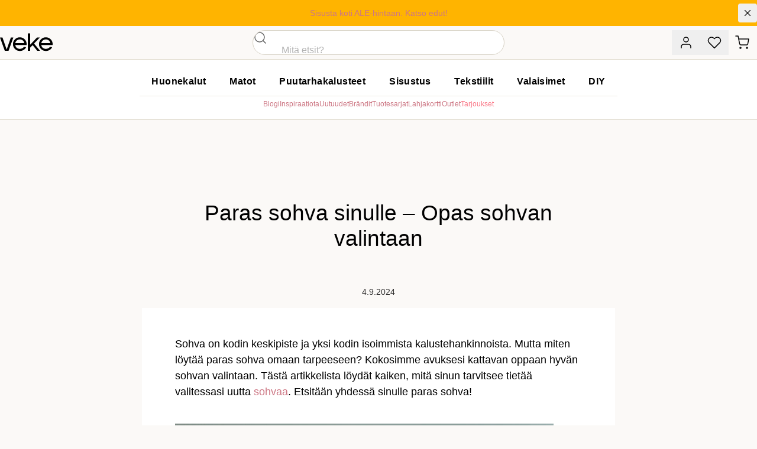

--- FILE ---
content_type: text/html;charset=utf-8
request_url: https://www.veke.fi/blogi/sohvan-osto-opas
body_size: 212628
content:
<!DOCTYPE html><html  lang="fi"><head><meta charset="utf-8">
<meta name="viewport" content="width=device-width, initial-scale=1">
<title>Paras sohva sinulle – Opas sohvan valintaan - veke.fi</title>
<link rel="preconnect" href="https://policy.app.cookieinformation.com">
<script id="CookieConsent" data-culture="FI" data-gcm-version="2.0" src="https://policy.app.cookieinformation.com/uc.js" async></script>
<script id="exponea" src="/exponeaprod.js"></script>
<script id="CookieListener" src="/cookies.js"></script>
<script id="bloomreach" src="/bloomreach.js"></script>
<link rel="stylesheet" href="/_nuxt/entry.Dkuzlycr.css" crossorigin>
<link rel="stylesheet" href="/_nuxt/GlobalMessage.yPH5i07j.css" crossorigin>
<link rel="stylesheet" href="/_nuxt/EllipsisLoadingIcon.CzGf_OIH.css" crossorigin>
<link rel="stylesheet" href="/_nuxt/ReviewStars.Bx3bKezS.css" crossorigin>
<link rel="stylesheet" href="/_nuxt/ToastNotifications.CmnC_TyB.css" crossorigin>
<link rel="stylesheet" href="/_nuxt/_slug_.Bhhn5ukD.css" crossorigin>
<link rel="modulepreload" as="script" crossorigin href="/_nuxt/apL-E28q.js">
<link rel="modulepreload" as="script" crossorigin href="/_nuxt/DTKOauQU.js">
<link rel="modulepreload" as="script" crossorigin href="/_nuxt/CrAjCCv4.js">
<link rel="modulepreload" as="script" crossorigin href="/_nuxt/B2twkmQa.js">
<link rel="modulepreload" as="script" crossorigin href="/_nuxt/R-j6vR6W.js">
<link rel="modulepreload" as="script" crossorigin href="/_nuxt/BlGBUt4D.js">
<link rel="modulepreload" as="script" crossorigin href="/_nuxt/B17pSVsL.js">
<link rel="modulepreload" as="script" crossorigin href="/_nuxt/DkepZX6o.js">
<link rel="modulepreload" as="script" crossorigin href="/_nuxt/LnGzXoEO.js">
<link rel="modulepreload" as="script" crossorigin href="/_nuxt/C19z-TEM.js">
<link rel="modulepreload" as="script" crossorigin href="/_nuxt/Cwzh3nKa.js">
<link rel="modulepreload" as="script" crossorigin href="/_nuxt/MpIOoGSP.js">
<link rel="modulepreload" as="script" crossorigin href="/_nuxt/CsNIybqS.js">
<link rel="modulepreload" as="script" crossorigin href="/_nuxt/Bw3qpqLm.js">
<link rel="modulepreload" as="script" crossorigin href="/_nuxt/D3duYrSW.js">
<link rel="modulepreload" as="script" crossorigin href="/_nuxt/GyQdLNzL.js">
<link rel="modulepreload" as="script" crossorigin href="/_nuxt/C-tEBzsV.js">
<link rel="modulepreload" as="script" crossorigin href="/_nuxt/BFRrC5qS.js">
<link rel="modulepreload" as="script" crossorigin href="/_nuxt/ZwTEZY5_.js">
<link rel="modulepreload" as="script" crossorigin href="/_nuxt/B0NYDC7B.js">
<link rel="modulepreload" as="script" crossorigin href="/_nuxt/BrSSoXwv.js">
<link rel="modulepreload" as="script" crossorigin href="/_nuxt/DcsFzSxL.js">
<link rel="modulepreload" as="script" crossorigin href="/_nuxt/ByuYJOuz.js">
<link rel="modulepreload" as="script" crossorigin href="/_nuxt/DyA2YM5Q.js">
<link rel="modulepreload" as="script" crossorigin href="/_nuxt/ooHeS6C-.js">
<link rel="modulepreload" as="script" crossorigin href="/_nuxt/BRkp93JV.js">
<link rel="modulepreload" as="script" crossorigin href="/_nuxt/BUyGiZC0.js">
<link rel="modulepreload" as="script" crossorigin href="/_nuxt/CICMUmRW.js">
<link rel="modulepreload" as="script" crossorigin href="/_nuxt/Bp1nCR0H.js">
<link rel="modulepreload" as="script" crossorigin href="/_nuxt/DiXpD1n-.js">
<link rel="modulepreload" as="script" crossorigin href="/_nuxt/CzVWnuHu.js">
<link rel="modulepreload" as="script" crossorigin href="/_nuxt/DunH3avT.js">
<link rel="modulepreload" as="script" crossorigin href="/_nuxt/CTl67_ys.js">
<link rel="modulepreload" as="script" crossorigin href="/_nuxt/nyzYQjQF.js">
<link rel="modulepreload" as="script" crossorigin href="/_nuxt/BvSp-Ntb.js">
<link rel="modulepreload" as="script" crossorigin href="/_nuxt/BXG90wdd.js">
<link rel="modulepreload" as="script" crossorigin href="/_nuxt/EM0ztkir.js">
<link rel="modulepreload" as="script" crossorigin href="/_nuxt/CVQ3CYiA.js">
<link rel="modulepreload" as="script" crossorigin href="/_nuxt/D29O53KK.js">
<link rel="modulepreload" as="script" crossorigin href="/_nuxt/COFVsZm5.js">
<link rel="modulepreload" as="script" crossorigin href="/_nuxt/CVRbLvAp.js">
<link rel="modulepreload" as="script" crossorigin href="/_nuxt/Bw4Yd6_v.js">
<link rel="modulepreload" as="script" crossorigin href="/_nuxt/DlSAyDF8.js">
<link rel="modulepreload" as="script" crossorigin href="/_nuxt/DNimhKHd.js">
<link rel="modulepreload" as="script" crossorigin href="/_nuxt/CGIrbAm2.js">
<link rel="preload" as="fetch" fetchpriority="low" crossorigin="anonymous" href="/_nuxt/builds/meta/0b888d3e-c740-43d0-8b1e-0c94193ab58b.json">
<script src="https://videobot.com/embed/videobot.mjs" defer type="module"></script>
<link rel="prefetch" as="image" type="image/svg+xml" href="/_nuxt/veke-logo.B9kxe2bW.svg">
<link rel="prefetch" as="script" crossorigin href="/_nuxt/CAdnsEUL.js">
<link rel="prefetch" as="style" crossorigin href="/_nuxt/_slug_.CgBEvmGm.css">
<link rel="prefetch" as="style" crossorigin href="/_nuxt/ProductTile.D6TO6R-7.css">
<link rel="prefetch" as="style" crossorigin href="/_nuxt/BaseCheckbox.C41QCSx3.css">
<link rel="prefetch" as="style" crossorigin href="/_nuxt/PageMessages.DFzGg6VX.css">
<link rel="prefetch" as="script" crossorigin href="/_nuxt/DtVKt155.js">
<link rel="prefetch" as="script" crossorigin href="/_nuxt/_m9ZPY5b.js">
<link rel="prefetch" as="script" crossorigin href="/_nuxt/DYjB6Aq5.js">
<link rel="prefetch" as="script" crossorigin href="/_nuxt/DgnF-qm7.js">
<link rel="prefetch" as="script" crossorigin href="/_nuxt/BeHDlo0d.js">
<link rel="prefetch" as="script" crossorigin href="/_nuxt/C7DMgOPQ.js">
<link rel="prefetch" as="script" crossorigin href="/_nuxt/BELUq_Zb.js">
<link rel="prefetch" as="script" crossorigin href="/_nuxt/DQBia1Tk.js">
<link rel="prefetch" as="script" crossorigin href="/_nuxt/xwu0mbVc.js">
<link rel="prefetch" as="script" crossorigin href="/_nuxt/BnhGBEVz.js">
<link rel="prefetch" as="script" crossorigin href="/_nuxt/Cs5AK-ST.js">
<link rel="prefetch" as="script" crossorigin href="/_nuxt/DKJjQyGZ.js">
<link rel="prefetch" as="script" crossorigin href="/_nuxt/BhkOoChl.js">
<link rel="prefetch" as="script" crossorigin href="/_nuxt/p3ZQ6s1G.js">
<link rel="prefetch" as="script" crossorigin href="/_nuxt/CrAmbrA3.js">
<link rel="prefetch" as="script" crossorigin href="/_nuxt/VZk8EoHB.js">
<link rel="prefetch" as="script" crossorigin href="/_nuxt/8xd2S5fi.js">
<link rel="prefetch" as="script" crossorigin href="/_nuxt/DGhWd-nw.js">
<link rel="prefetch" as="script" crossorigin href="/_nuxt/DProce_j.js">
<link rel="prefetch" as="script" crossorigin href="/_nuxt/BsGyZSLf.js">
<link rel="prefetch" as="script" crossorigin href="/_nuxt/C0gM-nFe.js">
<link rel="prefetch" as="script" crossorigin href="/_nuxt/CoisKQ80.js">
<link rel="prefetch" as="script" crossorigin href="/_nuxt/BTDzMWOO.js">
<link rel="prefetch" as="script" crossorigin href="/_nuxt/Cw19sx8M.js">
<link rel="prefetch" as="script" crossorigin href="/_nuxt/DNqnPZkx.js">
<link rel="prefetch" as="script" crossorigin href="/_nuxt/HihOsDMR.js">
<link rel="prefetch" as="script" crossorigin href="/_nuxt/BnuQmQv8.js">
<link rel="prefetch" as="script" crossorigin href="/_nuxt/Dsrz_sRe.js">
<link rel="prefetch" as="script" crossorigin href="/_nuxt/BufOWy_n.js">
<link rel="prefetch" as="script" crossorigin href="/_nuxt/CiQMRkKQ.js">
<link rel="prefetch" as="script" crossorigin href="/_nuxt/CXmFIRrv.js">
<link rel="prefetch" as="script" crossorigin href="/_nuxt/DSpIahPG.js">
<link rel="prefetch" as="script" crossorigin href="/_nuxt/CUoJ0nwu.js">
<link rel="prefetch" as="script" crossorigin href="/_nuxt/B6SnTUBl.js">
<link rel="prefetch" as="style" crossorigin href="/_nuxt/joulukauppa.DRBPUwgf.css">
<link rel="prefetch" as="script" crossorigin href="/_nuxt/DMZ7eHgN.js">
<link rel="prefetch" as="script" crossorigin href="/_nuxt/B5rI5nZS.js">
<link rel="prefetch" as="script" crossorigin href="/_nuxt/1aqK1xcw.js">
<link rel="prefetch" as="script" crossorigin href="/_nuxt/CyrQxNEC.js">
<link rel="prefetch" as="script" crossorigin href="/_nuxt/B0GqtPcJ.js">
<link rel="prefetch" as="script" crossorigin href="/_nuxt/B_UKSBgZ.js">
<link rel="prefetch" as="script" crossorigin href="/_nuxt/DpQygP5V.js">
<link rel="prefetch" as="script" crossorigin href="/_nuxt/HcDOxZmg.js">
<link rel="prefetch" as="script" crossorigin href="/_nuxt/CXRkwg1H.js">
<link rel="prefetch" as="script" crossorigin href="/_nuxt/DYexknZC.js">
<link rel="prefetch" as="script" crossorigin href="/_nuxt/D2Yygjdp.js">
<link rel="prefetch" as="script" crossorigin href="/_nuxt/BxJfLGFo.js">
<link rel="prefetch" as="script" crossorigin href="/_nuxt/Bmn2ys2y.js">
<link rel="prefetch" as="script" crossorigin href="/_nuxt/CUGrLQIK.js">
<link rel="prefetch" as="script" crossorigin href="/_nuxt/KiLh6gDs.js">
<link rel="prefetch" as="script" crossorigin href="/_nuxt/Ck6eRfnR.js">
<link rel="prefetch" as="script" crossorigin href="/_nuxt/BMl2PMKH.js">
<link rel="prefetch" as="script" crossorigin href="/_nuxt/2K6baDWO.js">
<link rel="prefetch" as="script" crossorigin href="/_nuxt/DI5bGSlf.js">
<link rel="prefetch" as="script" crossorigin href="/_nuxt/D6TdBrs0.js">
<link rel="prefetch" as="script" crossorigin href="/_nuxt/DmE5SfMJ.js">
<link rel="prefetch" as="script" crossorigin href="/_nuxt/BJm6sCN-.js">
<link rel="prefetch" as="image" type="image/svg+xml" href="/_nuxt/suomalainen-verkkokauppa.Ctx1lfEs.svg">
<link rel="icon" type="image/png" href="/favicon/favicon-16.png" sizes="16x16">
<link rel="icon" type="image/png" href="/favicon/favicon-32.png" sizes="32x32">
<link rel="icon" type="image/png" href="/favicon/favicon-152.png" sizes="152x152">
<link rel="icon" type="image/png" href="/favicon/favicon-196.png" sizes="196x196">
<script id="matomo-init">
var _paq = window._paq = window._paq || [];
_paq.push(['enableLinkTracking']);
(function() {
  var u='https://matomo.veke.fi/';
  _paq.push(['setTrackerUrl', u+'matomo.php']);
  _paq.push(['setSiteId', '1']);
  var d=document, g=d.createElement('script'), s=d.getElementsByTagName('script')[0];
  g.async=true; g.src=u+'matomo.js'; s.parentNode.insertBefore(g,s);
})();</script>
<meta name="description" content="<p>Kaikki, mitä sinun tulee tietää sohvan hankinnasta. Tutustu ja löydä unelmiesi sohva.</p>
">
<meta property="og:title" content="Paras sohva sinulle – Opas sohvan valintaan">
<meta property="og:url" content="https://www.veke.fi/blogi">
<meta property="og:description" content="<p>Kaikki, mitä sinun tulee tietää sohvan hankinnasta. Tutustu ja löydä unelmiesi sohva.</p>
">
<meta property="og:image" content="https://i0.wp.com/vekedotblog.wpcomstaging.com/wp-content/uploads/2024/09/paras-sohva-sinulle-1.png?fit=1200%2C1200&ssl=1">
<meta name="twitter:image" content="https://i0.wp.com/vekedotblog.wpcomstaging.com/wp-content/uploads/2024/09/paras-sohva-sinulle-1.png?fit=1200%2C1200&ssl=1">
<meta property="og:site_name" content="Veke.fi">
<meta name="robots" content="INDEX, FOLLOW">
<script type="application/ld+json" data-hid="ld-org">{"@context":"https://schema.org","@type":"Organization","url":"https://www.veke.fi","logo":"https://media.veke.fi/general/logos/veke-logo.svg"}</script>
<link rel="manifest" href="/manifest.webmanifest">
<meta name="keywords" content="divaanisohva, kangassohva, kattava opas, kulmasohva, nahkasohva, nojatuoli, osto-opas, sisustus, sohva lapsiperheeseen, sohva lemmikkitalouteen, sohvan hoito, sohvan osto-opas, veke, veke.fi">
<link rel="canonical" href="https://www.veke.fi/blogi/sohvan-osto-opas">
<script type="module" src="/_nuxt/apL-E28q.js" crossorigin></script>
<script id="unhead:payload" type="application/json">{"titleTemplate":"%s - veke.fi"}</script></head><body  id="app" class="group/site"><div id="__nuxt"><!--[--><!----><div><a class="sr-only focus:not-sr-only transition-transform -translate-y-10 focus:translate-y-0 focus:fixed focus:left-4 focus:top-4 focus:bg-white focus:py-2 focus:px-4 focus:shadow-lg focus:rounded-full focus:outline-none focus:text-black focus:ring-2 ring-black focus:z-90" href="#main-content">Hyppää pääsisältöön</a><div class="global-message bg-cotton-100 text-14 relative z-[41] [&amp;_a]:text-current [&amp;_a]:font-medium [&amp;_a]:after:content-[&#39;_›&#39;] [&amp;_a]:after:no-underline" style="color:#000000;background-color:#ffb400;"><div class="container py-1.5 min-h-10 relative flex items-center md:text-center"><div class="w-full py-1 md:pl-8 text-balance"><!--[--><span><a href="/tarjoukset" class="">Sisusta koti ALE-hintaan. Katso edut!</a></span><!--]--><!----></div><button class="flex-none -mr-2 md:mr-0 self-start overflow-hidden size-8 rounded flex items-center justify-center hover:bg-black/10" title="Sulje viesti"><svg xmlns="http://www.w3.org/2000/svg" width="1.25em" height="1.25em" viewbox="0 0 24 24" fill="none" stroke="currentColor" stroke-width="1.5" stroke-linecap="round" stroke-linejoin="round" class="inline-block feather feather-x" aria-hidden="true"><line x1="18" y1="6" x2="6" y2="18"></line><line x1="6" y1="6" x2="18" y2="18"></line></svg></button></div></div><header class="relative bg-white lg:bg-cotton-100 top-0 z-40 lg:relative lg:translate-y-0 shadow-sm lg:shadow-none"><div><div class="container bg-white lg:bg-cotton-100 grid md:flex lg:grid lg:grid-cols-3 items-center"><div class="hidden xl:flex gap-2 uppercase tracking-wide text-12"><a href="/asiakaspalvelu/yhteystiedot" class="link-unstyled text-current"> Asiakaspalvelu </a> · <a href="/yritysmyynti" class="link-unstyled text-current"> Yritysmyynti </a> · <a href="/myymalat" class="link-unstyled text-current"> Myymälät </a></div><div class="order-3 md:order-none md:col-span-2 lg:col-span-1 lg:col-start-2 flex-1 md:ml-32 md:mr-6 lg:mx-0"><div class="xl:max-w-screen-xs md:mx-auto"><div class="md:bg-transparent md:inset-x-auto md:inset-y-auto md:static md:w-auto md:h-auto"><div class="flex pb-3 md:block md:pb-0"><form class="relative z-2 flex-1 w-full"><div><div class="group grid *:col-start-1 *:row-start-1 [color:black] bg-white overflow-hidden border relative has-[input:focus]:border-black has-[input:focus]:shadow-md has-[[aria-invalid=true]]:border-error h-[42px] site-search-field w-full text-16 rounded-full border-cotton-700"><div class="z-10 col-start-1 row-start-1 self-stretch h-full aspect-square items-center justify-center flex justify-self-start pointer-events-none"><!--[--><svg xmlns="http://www.w3.org/2000/svg" width="1.5em" height="1.5em" viewbox="0 0 24 24" fill="none" stroke="currentColor" stroke-width="1.5" stroke-linecap="round" stroke-linejoin="round" class="inline-block feather feather-search opacity-60 group-has-[input:focus]:opacity-100" aria-hidden="true"><circle cx="11" cy="11" r="8"></circle><line x1="21" y1="21" x2="16.65" y2="16.65"></line></svg><!--]--></div><input id="input-product-search" autocomplete="off" label="Haku" name="product-search" data-left-slot="true" data-right-slot="false" aria-invalid="false" class="peer size-full px-[1em] bg-transparent focus:outline-none placeholder:font-display focus:placeholder:opacity-100 data-[left-slot=true]:pl-[3.5em] data-[right-slot=true]:pr-[3.5em] disabled:bg-grey-50 disabled:text-muted py-0 placeholder-grey-300 !pl-[3em] placeholder:opacity-100" type="search" placeholder="Mitä etsit?" value><label class="sr-only max-w-full truncate pointer-events-none absolute py-0.5 text-grey-300 transition-[transform,top] duration-150 tracking-wide transform -translate-y-3 scale-[0.7] top-4 z-10 origin-top-left peer-focus:text-rose-500 group-[.has-value]:text-rose-500 group-has-[input:required]:after:[content:&#39;_*&#39;] peer-focus:after:opacity-0 group-[.has-value]:after:opacity-0 after:text-rose-500 peer-placeholder-shown:scale-100 peer-placeholder-shown:-translate-y-1/2 peer-placeholder-shown:top-1/2 peer-focus:top-4 peer-focus:scale-[0.7] peer-focus:-translate-y-3 left-[1em] peer-data-[left-slot=true]:left-14 peer-autofill:opacity-100 peer-disabled:text-muted/30" for="input-product-search">Haku</label><!----></div><!----></div></form></div><!----></div></div></div><div class="h-16 lg:h-14 flex flex-1 md:flex-none flex-shrink-0 gap-1 sm:gap-4 text-14 items-center justify-end"><button type="button" data-test="Asiakastili" aria-label="Asiakastili" title="Asiakastili" class="inline-grid flex-shrink-0 btn group p-0 w-12 text-current hover:bg-cotton-100 lg:hover:shadow-sm lg:hover:bg-white"><!--[--><span><svg xmlns="http://www.w3.org/2000/svg" width="24px" height="24px" viewbox="0 0 24 24" fill="none" stroke="currentColor" stroke-width="1.5" stroke-linecap="round" stroke-linejoin="round" class="inline-block feather feather-user"><path d="M20 21v-2a4 4 0 0 0-4-4H8a4 4 0 0 0-4 4v2"></path><circle cx="12" cy="7" r="4"></circle></svg></span><!--]--></button><button type="button" data-test="Toivelista" aria-label="Toivelista" title="Toivelista" class="hidden xs:inline-grid flex-shrink-0 btn group p-0 w-12 text-current hover:bg-cotton-100 lg:hover:shadow-sm lg:hover:bg-white"><span><svg xmlns="http://www.w3.org/2000/svg" width="24px" height="24px" viewbox="0 0 24 24" fill="none" stroke="currentColor" stroke-width="1.5" stroke-linecap="round" stroke-linejoin="round" class="inline-block feather feather-heart"><path d="M20.84 4.61a5.5 5.5 0 0 0-7.78 0L12 5.67l-1.06-1.06a5.5 5.5 0 0 0-7.78 7.78l1.06 1.06L12 21.23l7.78-7.78 1.06-1.06a5.5 5.5 0 0 0 0-7.78z"></path></svg></span><span></span></button><a href="/ostoskori" class="btn flex-shrink-0 group p-0 w-12 text-current hover:bg-cotton-100 lg:hover:shadow-sm lg:hover:bg-white" data-test="Ostoskori" aria-label="Ostoskori" title="Ostoskori"><span><svg xmlns="http://www.w3.org/2000/svg" width="24px" height="24px" viewbox="0 0 24 24" fill="none" stroke="currentColor" stroke-width="1.5" stroke-linecap="round" stroke-linejoin="round" class="inline-block feather feather-shopping-cart -ml-0.5"><circle cx="9" cy="21" r="1"></circle><circle cx="20" cy="21" r="1"></circle><path d="M1 1h4l2.68 13.39a2 2 0 0 0 2 1.61h9.72a2 2 0 0 0 2-1.61L23 6H6"></path></svg></span><span></span></a><button class="btn btn-tertiary btn-state-default lg:hidden flex-shrink-0 text-14 text-current p-0 w-12 bg-cotton-200 ml-3" aria-label="Valikko" title="Valikko"><!--[--><svg xmlns="http://www.w3.org/2000/svg" width="24px" height="24px" viewbox="0 0 24 24" fill="none" stroke="currentColor" stroke-width="1.5" stroke-linecap="round" stroke-linejoin="round" class="inline-block feather feather-menu"><line x1="3" y1="12" x2="21" y2="12"></line><line x1="3" y1="6" x2="21" y2="6"></line><line x1="3" y1="18" x2="21" y2="18"></line></svg><!--]--></button></div></div></div><div class="bg-white lg:border-t lg:border-b"><div class="container lg:py-4"><div class="flex gap-12 justify-between"><div class="absolute top-0 py-4 lg:py-3 xl:py-2 xl:relative z-10 md:z-60"><a href="/" class="hover:opacity-80"><img src="/_nuxt/veke-logo.B9kxe2bW.svg" class="inline-block h-8 xl:h-12 aspect-[100/36]" alt="Veke Logo"></a></div><div class="hidden lg:block mx-auto xl:mx-0"><nav class="megamenu mb-1"><ul class="list-reset flex justify-between"><!--[--><li class=""><a id="menu-huonekalut" href="/category/huonekalut" aria-expanded="false" class="text-16 block tracking-wide px-5 py-2 font-semibold no-underline text-black hover:text-rose-500 aria-expanded:bg-rose aria-expanded:text-white">Huonekalut</a><!----></li><li class=""><a id="menu-matot" href="/category/matot" aria-expanded="false" class="text-16 block tracking-wide px-5 py-2 font-semibold no-underline text-black hover:text-rose-500 aria-expanded:bg-rose aria-expanded:text-white">Matot</a><!----></li><li class=""><a id="menu-puutarhakalusteet" href="/category/puutarhakalusteet" aria-expanded="false" class="text-16 block tracking-wide px-5 py-2 font-semibold no-underline text-black hover:text-rose-500 aria-expanded:bg-rose aria-expanded:text-white">Puutarhakalusteet</a><!----></li><li class=""><a id="menu-sisustus" href="/category/sisustus" aria-expanded="false" class="text-16 block tracking-wide px-5 py-2 font-semibold no-underline text-black hover:text-rose-500 aria-expanded:bg-rose aria-expanded:text-white">Sisustus</a><!----></li><li class=""><a id="menu-tekstiilit" href="/category/tekstiilit" aria-expanded="false" class="text-16 block tracking-wide px-5 py-2 font-semibold no-underline text-black hover:text-rose-500 aria-expanded:bg-rose aria-expanded:text-white">Tekstiilit</a><!----></li><li class=""><a id="menu-valaisimet" href="/category/valaisimet" aria-expanded="false" class="text-16 block tracking-wide px-5 py-2 font-semibold no-underline text-black hover:text-rose-500 aria-expanded:bg-rose aria-expanded:text-white">Valaisimet</a><!----></li><li class=""><a id="menu-diy" href="/category/diy" aria-expanded="false" class="text-16 block tracking-wide px-5 py-2 font-semibold no-underline text-black hover:text-rose-500 aria-expanded:bg-rose aria-expanded:text-white">DIY</a><!----></li><!--]--></ul></nav><div class="border-t border-cotton pt-1 text-12 flex justify-center *:block *:uppercase *:px-4 *:py-2 *:text-black *:tracking-wider active:*:text-rose-500 [&amp;.router-link-active]:underline [&amp;.router-link-active]:underline-offset-2"><a href="/blogi" class="" data-test="blog"> Blogi </a><a href="/sisustusinspiraatiota" class=""> Inspiraatiota </a><a href="/uutuudet" class=""> Uutuudet </a><a href="/brandit" class=""> Brändit </a><a href="/tuotesarjat" class=""> Tuotesarjat </a><a href="https://lahjakortti.veke.fi/" target="_blank"> Lahjakortti </a><a href="/outlet" class=""> Outlet </a><a href="/tarjoukset" class="!text-rose font-medium"> Tarjoukset </a></div></div><div class="hidden xl:block h-9 xl:h-12 aspect-[100/36]"></div></div></div></div></header><nav class="breadcrumbs bg-flax/60 lg:bg-transparent empty:bg-transparent h-8 lg:h-10 links-unstyled max-w-full overflow-auto text-10 lg:text-12 uppercase group-has-[.no-crumbs]/site:hidden" aria-label="Murupolku"><!----></nav><main id="main-content" style="min-height:calc(100vh - min(17vw, 233px));"><!--[--><div><section class="text-center flex items-center relative py-16 lg:py-24 min-h-40 z-1"><div class="max-w-screen-md mx-auto px-6 relative z-1"><h1 class="mb-0">Paras sohva sinulle – Opas sohvan valintaan</h1></div><div class="absolute bottom-0 inset-x-0 pb-4 text-center text-14 opacity-80">4.9.2024</div></section><div class="max-w-[800px] min-h-[60vh] mx-auto pt-6 pb-12 px-container overflow-hidden bg-white relative z-2"><article class="blog-content mt-6 mb-12 text-16 md:text-18">
<p>Sohva on kodin keskipiste ja yksi kodin isoimmista kalustehankinnoista. Mutta miten löytää paras sohva omaan tarpeeseen? Kokosimme avuksesi kattavan oppaan hyvän sohvan valintaan. Tästä artikkelista löydät kaiken, mitä sinun tarvitsee tietää valitessasi uutta <a href="https://www.veke.fi/category/huonekalut/sohvat">sohvaa</a>. Etsitään yhdessä sinulle paras sohva!</p>



<figure class="wp-block-image size-large"><img data-recalc-dims="1" loading="lazy" decoding="async" width="640" height="640" data-attachment-id="17360" data-permalink="https://vekedotblog.wpcomstaging.com/2024/09/04/sohvan-osto-opas/paras-sohva-sinulle-2/" data-orig-file="https://i0.wp.com/vekedotblog.wpcomstaging.com/wp-content/uploads/2024/09/paras-sohva-sinulle-1.png?fit=1200%2C1200&amp;ssl=1" data-orig-size="1200,1200" data-comments-opened="1" data-image-meta="{&quot;aperture&quot;:&quot;0&quot;,&quot;credit&quot;:&quot;&quot;,&quot;camera&quot;:&quot;&quot;,&quot;caption&quot;:&quot;&quot;,&quot;created_timestamp&quot;:&quot;0&quot;,&quot;copyright&quot;:&quot;&quot;,&quot;focal_length&quot;:&quot;0&quot;,&quot;iso&quot;:&quot;0&quot;,&quot;shutter_speed&quot;:&quot;0&quot;,&quot;title&quot;:&quot;&quot;,&quot;orientation&quot;:&quot;0&quot;}" data-image-title="paras-sohva-sinulle" data-image-description="" data-image-caption="" data-medium-file="https://i0.wp.com/vekedotblog.wpcomstaging.com/wp-content/uploads/2024/09/paras-sohva-sinulle-1.png?fit=300%2C300&amp;ssl=1" data-large-file="https://i0.wp.com/vekedotblog.wpcomstaging.com/wp-content/uploads/2024/09/paras-sohva-sinulle-1.png?fit=640%2C640&amp;ssl=1" src="https://i0.wp.com/vekedotblog.wpcomstaging.com/wp-content/uploads/2024/09/paras-sohva-sinulle-1.png?resize=640%2C640&#038;ssl=1" alt="" class="wp-image-17360"/></figure>



<p><strong>Tässä artikkelissa käsittelemme:</strong></p>



<ol class="wp-block-list">
<li><a href="#paras-sohva-4">Paras sohva x 4 &#8211; Näitä sohvia asiakkaamme rakastavat</a></li>



<li><a href="#pohdi">Valitse käyttötarkoitukseesi paras sohva</a></li>



<li><a href="#ryhdikas-vai-rento">Ryhdikäs vai rento istuma-asento?</a></li>



<li><a href="#valitse-oikea">Valitse sopivan kokoinen ja muotoinen sohva</a></li>



<li><a href="#vari-ja-tyyli">Sohvan väri ja tyyli &#8211; hillitty vai katseenkiinnittäjä?</a></li>



<li><a href="#valitse">Sohvan runko- ja verhoilumateriaalin valinta</a></li>



<li><a href="#rahi">Täydennä kokonaisuus tyylin sopivalla rahilla</a></li>



<li><a href="#sopiva-sohva">Paras sohva lapsiperheeseen</a></li>



<li><a href="#sohva-lemmikkikotiin">Paras sohva lemmikkikotiin</a></li>



<li><a href="#sohvan-hoito">Sohvan hoito, suojaus ja puhdistus</a></li>
</ol>



<hr class="wp-block-separator has-css-opacity is-style-wide"/>



<h2 style="text-align:center">Tilaa sisustusideat ja edut sähköpostiisi </h2><p style="text-align:center"> Me Vekellä panostamme siihen, että saat aina ajankohtaista tietoa kodin tyyleistä ja trendeistä. Tilaa uutiskirjeemme, niin pysyt aina ajan tasalla! Lisäksi saat -10€ seuraavasta yli 100 € ostoksesta ja vaihtuvia etuja kuukausittain. Arvomme joka kuukausi 300 € lahjakortin tilaajien kesken.<br><a href="https://uutiskirje.veke.fi/" style="height:4em;padding:3px 2em 0;margin-top:40px;text-align:center;background:#ffc3b4;color:#000000;display:inline-flex;align-items:center;text-decoration:none;font-family:verdana;font-weight:400;text-transform:uppercase;font-size:14px;letter-spacing:.05em">Tilaa uutiskirje</a></p>



<p><br></p>



<hr class="wp-block-separator has-alpha-channel-opacity"/>



<h2 class="wp-block-heading" id="paras-sohva-4">1. Paras sohva x 4 &#8211; Näitä sohvia asiakkaamme rakastavat</h2>



<p>Kokosimme sinulle inspiraatioksi neljä asiakkailtamme kiitosta saanutta suosikkisohvaa. Olipa haussa minimalistinen linjakkuus tai muhkea mukavuus, näistä hyvistä vaihtoehdoista löytyy arjessa toimivaksi todettu, hyvä sohva. Ja jos näistä mikään ei ole sinun juttusi, lue eteenpäin ja katso täältä kaikki valikoimamme <a href="https://www.veke.fi/category/huonekalut/sohvat">sohvat</a>.<br></p>



<figure class="wp-block-image size-large"><img data-recalc-dims="1" loading="lazy" decoding="async" width="640" height="640" data-attachment-id="15660" data-permalink="https://vekedotblog.wpcomstaging.com/2024/09/04/sohvan-osto-opas/paras-sohva-4-suosikkia-3/" data-orig-file="https://i0.wp.com/vekedotblog.wpcomstaging.com/wp-content/uploads/2024/09/paras-sohva-4-suosikkia-2.png?fit=1000%2C1000&amp;ssl=1" data-orig-size="1000,1000" data-comments-opened="1" data-image-meta="{&quot;aperture&quot;:&quot;0&quot;,&quot;credit&quot;:&quot;&quot;,&quot;camera&quot;:&quot;&quot;,&quot;caption&quot;:&quot;&quot;,&quot;created_timestamp&quot;:&quot;0&quot;,&quot;copyright&quot;:&quot;&quot;,&quot;focal_length&quot;:&quot;0&quot;,&quot;iso&quot;:&quot;0&quot;,&quot;shutter_speed&quot;:&quot;0&quot;,&quot;title&quot;:&quot;&quot;,&quot;orientation&quot;:&quot;0&quot;}" data-image-title="paras-sohva-4-suosikkia" data-image-description="" data-image-caption="" data-medium-file="https://i0.wp.com/vekedotblog.wpcomstaging.com/wp-content/uploads/2024/09/paras-sohva-4-suosikkia-2.png?fit=300%2C300&amp;ssl=1" data-large-file="https://i0.wp.com/vekedotblog.wpcomstaging.com/wp-content/uploads/2024/09/paras-sohva-4-suosikkia-2.png?fit=640%2C640&amp;ssl=1" src="https://i0.wp.com/vekedotblog.wpcomstaging.com/wp-content/uploads/2024/09/paras-sohva-4-suosikkia-2.png?resize=640%2C640&#038;ssl=1" alt="1. Paras skandinaavinen sohva: Scandic Copenhagen, 2. Paras muhkea sohva: Hali, 3. Paras löhöilysohva: House Nordic Lido, Paras kompakti avokulmasohva: Kairo." class="wp-image-15660"/><figcaption class="wp-element-caption"><strong>Kurkkaa asiakkaidemme kokemuksia sohvista</strong>: <strong>1. Paras skandinaavinen sohva: <a href="https://www.veke.fi/tuotesarjat/scandic-copenhagen">Scandic Copenhagen,</a> 2. Paras muhkea sohva: <a href="https://www.veke.fi/tuotesarjat/hali">Hali</a>, 3. Paras löhöilysohva: <a href="https://www.veke.fi/tuotesarjat/lido">House Nordic Lido</a>, Paras kompakti avokulmasohva: <a href="https://www.veke.fi/product/kairo-avokulmasohva-vasen-hiekka-hygge-10">Kairo</a>.</strong></figcaption></figure>



<ol class="wp-block-list">
<li><strong>Paras skandinaavinen sohva</strong>: <a href="https://www.veke.fi/tuotesarjat/scandic-copenhagen">Scandic Copenhagen</a> on jo pitkään ollut yksi valikoimamme suosikeista. Tästä tyylikkään selkeälinjaisesta ja sirosta sohvasta löytyy 2- ja 3-istuttavat versiot sekä divaanisohva ja avokulmasohva erilaisilla verhoiluilla. Helppohoitoisella bonded-nahalla verhoiltu Scandic Copenhagen on erityisesti lapsi- ja lemmikkiperheiden suosikki. Myymälöistämme saat sohvan myös monilla tilauskankailla. <br><em>⭐</em>⭐⭐⭐ <em>&#8221;Sopiva sohva meidän koiralliseen kotiin, karvat eivät tartu 🙂 Sirorakenteinen , mutta jämäkkä istua ja imurointia sohvan alta helppoa!&#8221;</em> <em>&#8211; Leena H.</em><br></li>



<li><strong>Paras muhkea sohva: </strong>Modulaarinen, muhkeilla muodoilla varustettu <a href="https://www.veke.fi/tuotesarjat/hali">Hali</a> on noussut nopeasti suosikkisohviemme joukkoon. Hali sopii sinulle, joka haluat kotiisi näyttävää ajankohtaista tyyliä ja ripauksen luksusta. Hali-tuotteet on verhoiltu laadukkailla huonekalukankailla ja sarjasta löytyy mm. divaanisohva ja yhteensopiva rahi. <br><em>⭐</em>⭐⭐⭐⭐&nbsp;<em>&#8221;Todella mukava, jykevä ja laadukkaan oloinen sohva!&#8221;</em> <em>&#8211; Johanna </em>K.<br></li>



<li><strong>Paras löhösohva</strong>: <a href="https://www.veke.fi/tuotesarjat/lido">House Nordic Lido</a> -sohvasarjasta löydät täydellisiä sohvia rentouttaviin hetkiin perheen ja ystävien kanssa. Samettipintainen sohva näyttävillä väreillä on varsinainen katseenkiinnittäjä. Sohvan istuintyynyt on kiinnitetty tarrakiinnityksellä runkoon, joten ne pysyvät hyvin paikallaan. Toimitukseen sisältyy selkätyynyjen lisäksi neljä irtotyynyä ja voit hankkia lisätyynyjä vaikka eri väreissä. <br><em>⭐</em>⭐⭐⭐  &#8221;<em>Toimii hyvin kotiteatterisohvana. Hieno väri ja kangas. Helppo koota.</em>&#8221; &#8211;<em> Jonna V.</em><br></li>



<li><strong>Paras kompakti avokulmasohva</strong>: Yksi suosituimmista kompakteista avokulmasohvistamme on <a href="https://www.veke.fi/product/kairo-avokulmasohva-vasen-hiekka-hygge-10">Kairo avokulmasohva</a>. Olohuoneen koko asettaa usein rajoituksensa sohvan valinnalle. Tämä kompakti ja klassisen tyylikäs avokulmasohva toimii tehokkaiden mittojensa takia myös pienemmässä tilassa. Sohva on verhoiltu eläväpintaisella polyester-kankaalla, jonka hankauksenkesto (martindale) on erittäin hyvä.&nbsp;<br><em>⭐</em>⭐⭐⭐⭐ <em>&#8221;Siro ja nätti sohva, silti todella tilava. Mahtuu hyvin kolme henkeä leffailtaa viettämään ja on mukava istua. Väri aivan ihana, sama kuin kuvissa (ei nähty livenä ennen tilausta). Suositus täältä ⭐️&#8221;</em> <em>&#8211; Reea H.</em></li>
</ol>



<p>Katso  videoilta <strong>asiakkaidemme kokemuksia</strong> suosituimmista sohvistamme.</p>



<div id="videobot-widget" data-widget-type="widget" data-widget-id="Rhj2ODjN" style="width: 100%; height: 100%;"></div>



<h2 class="wp-block-heading" id="pohdi">2. Valitse käyttötarkoitukseesi paras sohva</h2>



<p>Ennen kuin lähdet selaamaan sohvien laajaa valikoimaa, on tärkeää pohtia hetki <strong>sohvan käyttäjien toiveita</strong> ja sohvan <strong>käyttötarkoitusta</strong>. Vastaa ainakin näihin kysymyksiin:</p>



<ul class="wp-block-list">
<li>Kuinka monta henkilöä sohvalle tulisi mahtua istumaan?</li>



<li>Onko sohvan tarkoitus olla leppoisa löhöilypaikka tv:n äärellä vai kenties elegantti seurustelupaikka vieraiden kanssa?</li>



<li>Millaisesta istuma-asennosta sohvan käyttäjät pitävät, rennosta vai ryhdikkäästä? </li>



<li>Tarvitaanko lisätilaa yövieraiden majoittamiseen, jolloin paras vaihtoehto voi olla vuodesohva?</li>



<li>Onko istuinkorkeuden suhteen huomioitavia erityisasioita, esimerkiksi liikuntarajoitteet tai selkävaivat?</li>



<li>Onko sohvan helppohoitoisuuden tai kestävyyden osalta huomioitavaa, esimerkiksi lapsiperheen tai lemmikkikodin tarpeet?</li>



<li>Millaisella budjetilla sohvaa lähdetään hankkimaan?</li>
</ul>


<div class="wp-block-image">
<figure class="aligncenter size-large"><img data-recalc-dims="1" loading="lazy" decoding="async" width="640" height="427" data-attachment-id="7138" data-permalink="https://vekedotblog.wpcomstaging.com/2024/09/04/sohvan-osto-opas/sohvan-osto-opas-2/" data-orig-file="https://i0.wp.com/vekedotblog.wpcomstaging.com/wp-content/uploads/2023/02/sohvan-osto-opas-2.jpg?fit=1048%2C699&amp;ssl=1" data-orig-size="1048,699" data-comments-opened="1" data-image-meta="{&quot;aperture&quot;:&quot;3.2&quot;,&quot;credit&quot;:&quot;&quot;,&quot;camera&quot;:&quot;ILCE-7M4&quot;,&quot;caption&quot;:&quot;&quot;,&quot;created_timestamp&quot;:&quot;1643355400&quot;,&quot;copyright&quot;:&quot;&quot;,&quot;focal_length&quot;:&quot;41.8&quot;,&quot;iso&quot;:&quot;500&quot;,&quot;shutter_speed&quot;:&quot;0.04&quot;,&quot;title&quot;:&quot;&quot;,&quot;orientation&quot;:&quot;1&quot;}" data-image-title="sohvan-osto-opas-2" data-image-description="" data-image-caption="" data-medium-file="https://i0.wp.com/vekedotblog.wpcomstaging.com/wp-content/uploads/2023/02/sohvan-osto-opas-2.jpg?fit=300%2C200&amp;ssl=1" data-large-file="https://i0.wp.com/vekedotblog.wpcomstaging.com/wp-content/uploads/2023/02/sohvan-osto-opas-2.jpg?fit=640%2C427&amp;ssl=1" src="https://i0.wp.com/vekedotblog.wpcomstaging.com/wp-content/uploads/2023/02/sohvan-osto-opas-2.jpg?resize=640%2C427&#038;ssl=1" alt="Kun pohdit sohvan valintaa, mieti sen käyttötarkoitusta. Kuinka monta henkeä sohvalle tulisi mahtua ja millaisessa asennossa haluat istua?" class="wp-image-7138"/><figcaption class="wp-element-caption"><strong>Kun pohdit popivan sohvan valintaa, mieti ensin hetki sen käyttötarkoitusta. </strong>Kuinka monta henkeä sohvalle tulisi mahtua ja millaisen istuma-asennon haluat? Kuvassa rento <a href="https://www.veke.fi/product/loho-avokulmasohva-oikea-luonnonvalkoinen-solid-03-mustat-jalat" target="_blank" rel="noreferrer noopener">Löhö-avokulmasohva</a>.</figcaption></figure>
</div>


<p>Sohvan hinta vaihtelee merkittävästi eri ominaisuuksien, materiaalien ja brändien perusteella. Aseta sohvanhankinnalle <strong>budjetti</strong> ja etsi sohva, joka sopii siihen. Pohdi hinta-laatusuhdetta, niin teet järkevän hankinnan ja saat hyvän sohvan, joka kestää aikaa ja elämää. Tutki tarkasti myös tuotetiedot, takuuehdot ja lue asiakasarvosteluja.</p>



<div style="height:119px" aria-hidden="true" class="wp-block-spacer"></div>



<h2 class="wp-block-heading" id="ryhdikas-vai-rento">3. Ryhdikäs vai rento istuma-asento &#8211; kumpi sopii sinulle?</h2>



<p>Sohvan istuma-asento vaikuttaa yllättävän paljon mukavuuteen ja tilan ilmeeseen. Ryhdikkäämpi malli on hyvä sohva sinulle, jos arvostat selkänojan napakkuutta ja haluat pitää tilan yleisilmeen siistinä ja huoliteltuna. Rennommat sohvat taas houkuttelevat uppoutumaan ja viettämään kiireettömiä hetkiä vaikka koko perheen kesken. Mieti, kaipaatko sohvaltasi tukevaa linjakkuutta vai rentoa löhöilytunnelmaa – näin löydät sohvan, joka tekee olon mukavaksi juuri sinulle.</p>



<blockquote class="wp-block-quote is-layout-flow wp-block-quote-is-layout-flow">
<p> Tiesitkö, että voit selata sohvavalikoimaamme vaikkapa istumisasennon, värin tai mittojen perusteella? Valitse <a href="https://www.veke.fi/category/huonekalut/sohvat">sohvakategoriassa</a> <em>Suodata</em> ja valitse haluamasi kriteerit.</p>
<cite>&#8211; Miikka Ranua, tuotepäällikkö, Veke</cite></blockquote>



<figure class="wp-block-image size-full is-resized"><img data-recalc-dims="1" loading="lazy" decoding="async" width="640" height="640" data-attachment-id="16930" data-permalink="https://vekedotblog.wpcomstaging.com/2024/09/04/sohvan-osto-opas/scandic-copenhagen-divaanisohva-ruskea-nahka-colorado-miljoossa-web-12-vasen-1/" data-orig-file="https://i0.wp.com/vekedotblog.wpcomstaging.com/wp-content/uploads/2024/09/scandic-copenhagen-divaanisohva-ruskea-nahka-colorado-miljoossa-web-12-vasen-1.webp?fit=1200%2C1200&amp;ssl=1" data-orig-size="1200,1200" data-comments-opened="1" data-image-meta="{&quot;aperture&quot;:&quot;0&quot;,&quot;credit&quot;:&quot;&quot;,&quot;camera&quot;:&quot;&quot;,&quot;caption&quot;:&quot;&quot;,&quot;created_timestamp&quot;:&quot;0&quot;,&quot;copyright&quot;:&quot;&quot;,&quot;focal_length&quot;:&quot;0&quot;,&quot;iso&quot;:&quot;0&quot;,&quot;shutter_speed&quot;:&quot;0&quot;,&quot;title&quot;:&quot;&quot;,&quot;orientation&quot;:&quot;0&quot;}" data-image-title="Scandic-copenhagen-divaanisohva-ruskea-nahka-colorado-miljoossa-web-12-vasen (1)" data-image-description="" data-image-caption="" data-medium-file="https://i0.wp.com/vekedotblog.wpcomstaging.com/wp-content/uploads/2024/09/scandic-copenhagen-divaanisohva-ruskea-nahka-colorado-miljoossa-web-12-vasen-1.webp?fit=300%2C300&amp;ssl=1" data-large-file="https://i0.wp.com/vekedotblog.wpcomstaging.com/wp-content/uploads/2024/09/scandic-copenhagen-divaanisohva-ruskea-nahka-colorado-miljoossa-web-12-vasen-1.webp?fit=640%2C640&amp;ssl=1" src="https://i0.wp.com/vekedotblog.wpcomstaging.com/wp-content/uploads/2024/09/scandic-copenhagen-divaanisohva-ruskea-nahka-colorado-miljoossa-web-12-vasen-1.webp?resize=640%2C640&#038;ssl=1" alt="Sohva on olohuoneen keskipiste, joka vaikuttaa tunnelmaan ja mukavuuteen merkittävästi. Kuvassa suosittu Scandic Copenhagen-sohva, jota saa monessa eri koossa, eri verhoiluilla ja jalkavaihtoehdoilla." class="wp-image-16930" style="width:1201px;height:auto"/><figcaption class="wp-element-caption"><strong>Suosittu <a href="https://www.veke.fi/tuotesarjat/scandic-copenhagen">Scandic Copenhagen-sohva</a> tarjoaa mukavan tuetun istuma-asennon. </strong>Sohvaa saa monessa eri koossa, eri verhoiluilla ja jalkavaihtoehdoilla.</figcaption></figure>



<p>Sohvia on <strong>monenmuotoisia </strong>ja mittasuhteet vaikuttavat esimerkiksi istumisasentoon. Etsitkö rentoa löhösohvaa vai haluatko mukavan tukevan istumisasennon? Sohvan <strong>leveä istuinosa takaa rennon oleilun</strong>. Kapea istuinsyvyys tarkoittaa puolestaan, että<strong> istumisasento on ryhdikkäämpi</strong>.</p>



<figure class="wp-block-image size-large"><img data-recalc-dims="1" loading="lazy" decoding="async" width="640" height="640" data-attachment-id="10528" data-permalink="https://vekedotblog.wpcomstaging.com/2024/09/04/sohvan-osto-opas/2023_03_29_veke_1820_final_lores/" data-orig-file="https://i0.wp.com/vekedotblog.wpcomstaging.com/wp-content/uploads/2023/10/2023_03_29_veke_1820_final_lores.jpeg?fit=1200%2C1200&amp;ssl=1" data-orig-size="1200,1200" data-comments-opened="1" data-image-meta="{&quot;aperture&quot;:&quot;0&quot;,&quot;credit&quot;:&quot;&quot;,&quot;camera&quot;:&quot;&quot;,&quot;caption&quot;:&quot;&quot;,&quot;created_timestamp&quot;:&quot;0&quot;,&quot;copyright&quot;:&quot;Copyright Veken Kaluste Oy&quot;,&quot;focal_length&quot;:&quot;0&quot;,&quot;iso&quot;:&quot;0&quot;,&quot;shutter_speed&quot;:&quot;0&quot;,&quot;title&quot;:&quot;&quot;,&quot;orientation&quot;:&quot;0&quot;}" data-image-title="2023_03_29_veke_1820_final_lores" data-image-description="" data-image-caption="" data-medium-file="https://i0.wp.com/vekedotblog.wpcomstaging.com/wp-content/uploads/2023/10/2023_03_29_veke_1820_final_lores.jpeg?fit=300%2C300&amp;ssl=1" data-large-file="https://i0.wp.com/vekedotblog.wpcomstaging.com/wp-content/uploads/2023/10/2023_03_29_veke_1820_final_lores.jpeg?fit=640%2C640&amp;ssl=1" src="https://i0.wp.com/vekedotblog.wpcomstaging.com/wp-content/uploads/2023/10/2023_03_29_veke_1820_final_lores.jpeg?resize=640%2C640&#038;ssl=1" alt="Sohvan leveä istuinosa takaa rennon oleilun. Kapea istuinsyvyys tarkoittaa puolestaan, että istumisasento on ryhdikkäämpi. Rento-sohva" class="wp-image-10528"/><figcaption class="wp-element-caption"><strong>Paras löhösohva on sellainen, jossa on leveä istuinosa. </strong><a href="//www.veke.fi/product/rento-3-istuttava-sohva-kulta-dylan-132" target="_blank" rel="noreferrer noopener">Rento-sohvassa</a> on nimensä mukaisesti rento istumasento. Sen istumasyvyys on 79 cm ja siinä on miellyttävän tuntuiset, laadukkaat pehmustemateriaalit.</figcaption></figure>



<p>Lisäksi sohvan korkeutta kannattaa pohtia käyttäjien kannalta. <strong>Sopivan</strong> <strong>korkealta sohvalta on helppo nousta</strong>, mikä kannattaa huomioida selkäkipuiselle tai muuten liikuntarajoitteiselle sohvaa valitessa.</p>



<div style="height:119px" aria-hidden="true" class="wp-block-spacer"></div>



<h2 class="wp-block-heading" id="valitse-oikea">4. Valitse sopivan kokoinen ja muotoinen sohva</h2>



<p><strong>Kaikki lähtee liikkeelle mitoista</strong>. Ennen sohvaostoksille lähtöä on syytä mitata <strong>huoneen</strong> <strong>koko</strong> ja huomioida myös <strong>tilan</strong> <strong>muoto</strong>. Sohvan mittasuhteet saattavat näyttää verkkokaupan kuvassa tai isossa myymälätilassa erilaiselta kuin omassa kodissa. Ole siis huolellinen sopivaa kokoa arvioidessa.</p>



<p>Mittaa huone, johon aiot sijoittaa sohvan. Varmista, että sohva mahtuu tilaan jättäen tarpeeksi tilaa myös muille huonekaluille ja kulkureiteille. Jos tilaa on vaikea hahmottaa, voit teipata sohvan rajat lattiaasi ja näet konkreettisesti miten kulkuväylät toimivat. Varmista myös, että <strong>sohva mahtuu sisään ovesta ja rappukäytävästä</strong>.</p>



<p>Valitse muoto, joka sopii parhaiten tilaasi ja tarpeisiisi. Alla on kuvailtu eri muotoisia sohvia ja niiden ominaisuuksia.</p>



<h3 class="wp-block-heading" id="3-istuttava">Kolmen istuttava sohva &#8211; se yleisin sohva</h3>



<p><a href="https://www.veke.fi/category/huonekalut/sohvat/3-istuttavat-sohvat" target="_blank" rel="noreferrer noopener">3-istuttava sohva</a> on se yleisin sohvakoko. Sohva kolmelle on kooltaan vielä melko maltillinen, mutta siihen mahtuu mukavasti useampikin perheenjäsen yhtä aikaa. Kolmen istuttavien sohvien valikoima on myös hyvin runsas, joten valinnanvaraa riittää.</p>



<figure class="wp-block-image size-large is-resized"><img data-recalc-dims="1" loading="lazy" decoding="async" width="640" height="640" data-attachment-id="15448" data-permalink="https://vekedotblog.wpcomstaging.com/2024/09/04/sohvan-osto-opas/scandic_copenhagen_3_ist_sohva_kangasverhoiltu_vihrea-web-4_1/" data-orig-file="https://i0.wp.com/vekedotblog.wpcomstaging.com/wp-content/uploads/2024/09/scandic_copenhagen_3_ist_sohva_kangasverhoiltu_vihrea-web-4_1.webp?fit=1200%2C1200&amp;ssl=1" data-orig-size="1200,1200" data-comments-opened="1" data-image-meta="{&quot;aperture&quot;:&quot;0&quot;,&quot;credit&quot;:&quot;&quot;,&quot;camera&quot;:&quot;&quot;,&quot;caption&quot;:&quot;&quot;,&quot;created_timestamp&quot;:&quot;0&quot;,&quot;copyright&quot;:&quot;&quot;,&quot;focal_length&quot;:&quot;0&quot;,&quot;iso&quot;:&quot;0&quot;,&quot;shutter_speed&quot;:&quot;0&quot;,&quot;title&quot;:&quot;&quot;,&quot;orientation&quot;:&quot;0&quot;}" data-image-title="scandic_copenhagen_3_ist_sohva_kangasverhoiltu_vihrea-web-4_1" data-image-description="" data-image-caption="" data-medium-file="https://i0.wp.com/vekedotblog.wpcomstaging.com/wp-content/uploads/2024/09/scandic_copenhagen_3_ist_sohva_kangasverhoiltu_vihrea-web-4_1.webp?fit=300%2C300&amp;ssl=1" data-large-file="https://i0.wp.com/vekedotblog.wpcomstaging.com/wp-content/uploads/2024/09/scandic_copenhagen_3_ist_sohva_kangasverhoiltu_vihrea-web-4_1.webp?fit=640%2C640&amp;ssl=1" src="https://i0.wp.com/vekedotblog.wpcomstaging.com/wp-content/uploads/2024/09/scandic_copenhagen_3_ist_sohva_kangasverhoiltu_vihrea-web-4_1.webp?resize=640%2C640&#038;ssl=1" alt="Asiakkaidemme rakastaman Scandic Copenhagen -sohvan saa monessa eri koossa, useilla eri kankailla ja kestävällä Bonded-nahalla. Kuvassa upealla vihreällä Home 14 -kankaalla." class="wp-image-15448" style="width:1280px;height:auto"/><figcaption class="wp-element-caption"><strong>Asiakkaidemme rakastaman <a href="https://www.veke.fi/tuotesarjat/scandic-copenhagen" target="_blank" rel="noreferrer noopener">Scandic Copenhagen -sohvan</a> saa monessa eri koossa, useilla eri kankailla ja kestävällä Bonded-nahalla.</strong> Kuvassa upealla vihreällä Home 14 -kankaalla.</figcaption></figure>



<p></p>



<h3 class="wp-block-heading" id="2-istuttava">Kahden istuttava sohva pieneen tilaan</h3>



<p><a href="https://www.veke.fi/category/huonekalut/sohvat/2-istuttavat-sohvat" target="_blank" rel="noreferrer noopener">2-istuttava sohva</a> on kompaktimpi vaihtoehto. Sohva kahdelle on nappivalinta pieneen olohuoneeseen, vierashuoneeseen, työhuoneeseen tai vaikka opiskelijan ensimmäiseen kotiin.</p>


<div class="wp-block-image">
<figure class="aligncenter size-large"><img data-recalc-dims="1" loading="lazy" decoding="async" width="640" height="640" data-attachment-id="12649" data-permalink="https://vekedotblog.wpcomstaging.com/2024/09/04/sohvan-osto-opas/house_nordic_lido_2_istuttava_sohva_tummanvihrea_sametti-web-22-3/" data-orig-file="https://i0.wp.com/vekedotblog.wpcomstaging.com/wp-content/uploads/2023/10/house_nordic_lido_2_istuttava_sohva_tummanvihrea_sametti-web-22.jpeg?fit=1200%2C1200&amp;ssl=1" data-orig-size="1200,1200" data-comments-opened="1" data-image-meta="{&quot;aperture&quot;:&quot;0&quot;,&quot;credit&quot;:&quot;&quot;,&quot;camera&quot;:&quot;&quot;,&quot;caption&quot;:&quot;&quot;,&quot;created_timestamp&quot;:&quot;0&quot;,&quot;copyright&quot;:&quot;Copyright Veken Kaluste Oy&quot;,&quot;focal_length&quot;:&quot;0&quot;,&quot;iso&quot;:&quot;0&quot;,&quot;shutter_speed&quot;:&quot;0&quot;,&quot;title&quot;:&quot;&quot;,&quot;orientation&quot;:&quot;0&quot;}" data-image-title="house_nordic_lido_2_istuttava_sohva_tummanvihrea_sametti-web-22" data-image-description="" data-image-caption="" data-medium-file="https://i0.wp.com/vekedotblog.wpcomstaging.com/wp-content/uploads/2023/10/house_nordic_lido_2_istuttava_sohva_tummanvihrea_sametti-web-22.jpeg?fit=300%2C300&amp;ssl=1" data-large-file="https://i0.wp.com/vekedotblog.wpcomstaging.com/wp-content/uploads/2023/10/house_nordic_lido_2_istuttava_sohva_tummanvihrea_sametti-web-22.jpeg?fit=640%2C640&amp;ssl=1" src="https://i0.wp.com/vekedotblog.wpcomstaging.com/wp-content/uploads/2023/10/house_nordic_lido_2_istuttava_sohva_tummanvihrea_sametti-web-22.jpeg?resize=640%2C640&#038;ssl=1" alt="Sohva kahdelle on nappivalinta pieneen olohuoneeseen, vierashuoneeseen, työhuoneeseen tai vaikka opiskelijan ensimmäiseen kotiin." class="wp-image-12649"/><figcaption class="wp-element-caption"><strong>Kompakti 2-istuttava sohva sopii pieneenkin asuntoon, vierashuoneeseen tai työhuoneeseen.</strong> Kuvassa suosittu <a href="https://www.veke.fi/product/house-nordic-lido-2-istuttava-sohva-bluvel-78-tummanvihrea-sametti" target="_blank" rel="noreferrer noopener">House Nordic Lido 2-istuttava sohva</a> vihreällä samettiverhoilulla.</figcaption></figure>
</div>


<h3 class="wp-block-heading" id="divaanisohva">Divaanisohva rentoon oleiluun</h3>



<p><a href="https://www.veke.fi/category/huonekalut/sohvat/divaanisohvat" target="_blank" rel="noreferrer noopener">Divaanisohva</a> tarjoaa mukavasti tilaa myös rennompaan oleskeluun. Divaanisohvan toinen puoli muistuttaa perinteistä kolmen istuttavaa sohvaa. Toinen puoli divaanisohvasta on pidempi kuin sohvaosa &#8211; täydellinen rentoutumiseen ja lepäämiseen. Osassa divaanisohvia kätisyyttä voi vaihtaa, mutta osassa se on kiinteä. Kannattaa siis kiinnittää huomiota sohvaa ostaessa siihen, kummalla puolella divaaniosa on ja voiko sitä vaihtaa.</p>


<div class="wp-block-image">
<figure class="aligncenter size-large"><img data-recalc-dims="1" loading="lazy" decoding="async" width="640" height="640" data-attachment-id="13868" data-permalink="https://vekedotblog.wpcomstaging.com/2024/09/04/sohvan-osto-opas/hali_divaanisohva_avopaadylla_beige_home05-web-2/" data-orig-file="https://i0.wp.com/vekedotblog.wpcomstaging.com/wp-content/uploads/2023/10/hali_divaanisohva_avopaadylla_beige_home05-web-2.webp?fit=800%2C800&amp;ssl=1" data-orig-size="800,800" data-comments-opened="1" data-image-meta="{&quot;aperture&quot;:&quot;0&quot;,&quot;credit&quot;:&quot;&quot;,&quot;camera&quot;:&quot;&quot;,&quot;caption&quot;:&quot;&quot;,&quot;created_timestamp&quot;:&quot;0&quot;,&quot;copyright&quot;:&quot;&quot;,&quot;focal_length&quot;:&quot;0&quot;,&quot;iso&quot;:&quot;0&quot;,&quot;shutter_speed&quot;:&quot;0&quot;,&quot;title&quot;:&quot;&quot;,&quot;orientation&quot;:&quot;0&quot;}" data-image-title="hali_divaanisohva_avopaadylla_beige_home05-web-2" data-image-description="" data-image-caption="" data-medium-file="https://i0.wp.com/vekedotblog.wpcomstaging.com/wp-content/uploads/2023/10/hali_divaanisohva_avopaadylla_beige_home05-web-2.webp?fit=300%2C300&amp;ssl=1" data-large-file="https://i0.wp.com/vekedotblog.wpcomstaging.com/wp-content/uploads/2023/10/hali_divaanisohva_avopaadylla_beige_home05-web-2.webp?fit=640%2C640&amp;ssl=1" src="https://i0.wp.com/vekedotblog.wpcomstaging.com/wp-content/uploads/2023/10/hali_divaanisohva_avopaadylla_beige_home05-web-2.webp?resize=640%2C640&#038;ssl=1" alt="" class="wp-image-13868"/><figcaption class="wp-element-caption"><strong>Divaanisohva tarjoaa mukavasti tilaa rentoon oleiluun. </strong>Kuvassa <a href="https://www.veke.fi/product/hali-divaanisohva-avopaadylla-vasen-home-05-beige" target="_blank" rel="noreferrer noopener">Hali divaanisohva avopäädyllä</a>.</figcaption></figure>
</div>


<h3 class="wp-block-heading" id="kulmasohva">Kulmasohva ja U-kulmasohva isommalle porukalle</h3>



<p><a href="https://www.veke.fi/category/huonekalut/sohvat/kulmasohvat" target="_blank" rel="noreferrer noopener">Kulmasohva</a> on ehdoton valinta isompaan olohuoneeseen ja käytännöllinen vaihtoehto suuremman perheen tarpeeseen. Sen avulla saat oleskelutiloihin useita istuinpaikkoja ja näkymiä kahteen suuntaan. Vaihtoehtona on toki kaksi pienempää sohvaa, jotka voit asettaa kulmikkain tai vastakkain.</p>


<div class="wp-block-image">
<figure class="aligncenter size-large"><img data-recalc-dims="1" loading="lazy" decoding="async" width="640" height="427" data-attachment-id="7252" data-permalink="https://vekedotblog.wpcomstaging.com/2024/09/04/sohvan-osto-opas/avokulmasohva-1/" data-orig-file="https://i0.wp.com/vekedotblog.wpcomstaging.com/wp-content/uploads/2023/02/avokulmasohva-1.jpg?fit=1048%2C699&amp;ssl=1" data-orig-size="1048,699" data-comments-opened="1" data-image-meta="{&quot;aperture&quot;:&quot;0&quot;,&quot;credit&quot;:&quot;&quot;,&quot;camera&quot;:&quot;&quot;,&quot;caption&quot;:&quot;&quot;,&quot;created_timestamp&quot;:&quot;0&quot;,&quot;copyright&quot;:&quot;Copyright Veken Kaluste Oy&quot;,&quot;focal_length&quot;:&quot;0&quot;,&quot;iso&quot;:&quot;0&quot;,&quot;shutter_speed&quot;:&quot;0&quot;,&quot;title&quot;:&quot;&quot;,&quot;orientation&quot;:&quot;1&quot;}" data-image-title="avokulmasohva-1" data-image-description="" data-image-caption="" data-medium-file="https://i0.wp.com/vekedotblog.wpcomstaging.com/wp-content/uploads/2023/02/avokulmasohva-1.jpg?fit=300%2C200&amp;ssl=1" data-large-file="https://i0.wp.com/vekedotblog.wpcomstaging.com/wp-content/uploads/2023/02/avokulmasohva-1.jpg?fit=640%2C427&amp;ssl=1" src="https://i0.wp.com/vekedotblog.wpcomstaging.com/wp-content/uploads/2023/02/avokulmasohva-1.jpg?resize=640%2C427&#038;ssl=1" alt="Kulmasohva sopii myös isommalle perheelle." class="wp-image-7252"/><figcaption class="wp-element-caption"><strong>Kulmasohva suorastaan kutsuu löhöilemään ja viihtymään. </strong><a href="https://www.veke.fi/product/loho-avokulmasohva-oikea-luonnonvalkoinen-solid-03-mustat-jalat" target="_blank" rel="noreferrer noopener">Löhö-avokulmasohva</a> on nimensä arvoinen rento sohva.</figcaption></figure>
</div>


<p>Näyttävä <a href="https://www.veke.fi/category/huonekalut/sohvat/u-sohvat-ja-u-kulmasohvat" target="_blank" rel="noreferrer noopener">U-kulmasohva</a> on nimensä mukaan u:n mallinen ja tehty sinulle, joka kaipaat paljon tilaa löhöilyyn ja ajanviettoon olohuoneessa. Kulmasohvan sekä U-kulmasohvan huomaan mahtuvat niin ystävät kuin suurempikin perhe.</p>



<figure class="wp-block-image size-full"><img data-recalc-dims="1" loading="lazy" decoding="async" width="640" height="640" data-attachment-id="10197" data-permalink="https://vekedotblog.wpcomstaging.com/2024/09/04/sohvan-osto-opas/toronto-u-kulmasohva-vasen-miljoossa-web-7/" data-orig-file="https://i0.wp.com/vekedotblog.wpcomstaging.com/wp-content/uploads/2023/10/toronto-u-kulmasohva-vasen-miljoossa-web-7.webp?fit=1200%2C1200&amp;ssl=1" data-orig-size="1200,1200" data-comments-opened="1" data-image-meta="{&quot;aperture&quot;:&quot;0&quot;,&quot;credit&quot;:&quot;&quot;,&quot;camera&quot;:&quot;&quot;,&quot;caption&quot;:&quot;&quot;,&quot;created_timestamp&quot;:&quot;0&quot;,&quot;copyright&quot;:&quot;&quot;,&quot;focal_length&quot;:&quot;0&quot;,&quot;iso&quot;:&quot;0&quot;,&quot;shutter_speed&quot;:&quot;0&quot;,&quot;title&quot;:&quot;&quot;,&quot;orientation&quot;:&quot;0&quot;}" data-image-title="toronto-u-kulmasohva-vasen-miljoossa-web-7" data-image-description="" data-image-caption="" data-medium-file="https://i0.wp.com/vekedotblog.wpcomstaging.com/wp-content/uploads/2023/10/toronto-u-kulmasohva-vasen-miljoossa-web-7.webp?fit=300%2C300&amp;ssl=1" data-large-file="https://i0.wp.com/vekedotblog.wpcomstaging.com/wp-content/uploads/2023/10/toronto-u-kulmasohva-vasen-miljoossa-web-7.webp?fit=640%2C640&amp;ssl=1" src="https://i0.wp.com/vekedotblog.wpcomstaging.com/wp-content/uploads/2023/10/toronto-u-kulmasohva-vasen-miljoossa-web-7.webp?resize=640%2C640&#038;ssl=1" alt="U-kulmasohva on nimensä mukaan u:n mallinen ja tehty sinulle, joka kaipaat paljon tilaa löhöilyyn ja ajanviettoon olohuoneessa" class="wp-image-10197"/><figcaption class="wp-element-caption"><strong>U-kulmasohva on nimensä mukaan u:n mallinen. </strong>Tyylikäs&nbsp;<a href="https://www.veke.fi/product/toronto-u-kulmasohva-vasen-hiekka-portland-22" target="_blank" rel="noreferrer noopener">Toronto U-kulmasohva&nbsp;</a>kutsuu viihtymään ja seurustelemaan.</figcaption></figure>



<h3 class="wp-block-heading" id="vuodesohva">Vuodesohva on tilaa säästävä valinta</h3>



<p><a href="https://www.veke.fi/category/huonekalut/sohvat/vuodesohvat" target="_blank" rel="noreferrer noopener">Vuodesohva</a> on tilaa säästävä valinta vierashuoneeseen tai pieneen asuntoon. Sohva muuntuu käden käänteessä vuodesohvaksi, joka majoittaa vaativammatkin yövieraat. Myös vuodesohvia on eri kokoisia, joten valitse oikea vaihtoehto huoneen tilan ja nukkujamäärän mukaan.</p>


<div class="wp-block-image">
<figure class="aligncenter size-large"><img data-recalc-dims="1" loading="lazy" decoding="async" width="640" height="421" data-attachment-id="7254" data-permalink="https://vekedotblog.wpcomstaging.com/2024/09/04/sohvan-osto-opas/vuodesohva-2/" data-orig-file="https://i0.wp.com/vekedotblog.wpcomstaging.com/wp-content/uploads/2023/02/vuodesohva.jpg?fit=1048%2C690&amp;ssl=1" data-orig-size="1048,690" data-comments-opened="1" data-image-meta="{&quot;aperture&quot;:&quot;7.1&quot;,&quot;credit&quot;:&quot;&quot;,&quot;camera&quot;:&quot;ILCE-7M4&quot;,&quot;caption&quot;:&quot;&quot;,&quot;created_timestamp&quot;:&quot;1669888201&quot;,&quot;copyright&quot;:&quot;&quot;,&quot;focal_length&quot;:&quot;70&quot;,&quot;iso&quot;:&quot;100&quot;,&quot;shutter_speed&quot;:&quot;1.6&quot;,&quot;title&quot;:&quot;&quot;,&quot;orientation&quot;:&quot;1&quot;}" data-image-title="vuodesohva" data-image-description="" data-image-caption="" data-medium-file="https://i0.wp.com/vekedotblog.wpcomstaging.com/wp-content/uploads/2023/02/vuodesohva.jpg?fit=300%2C198&amp;ssl=1" data-large-file="https://i0.wp.com/vekedotblog.wpcomstaging.com/wp-content/uploads/2023/02/vuodesohva.jpg?fit=640%2C421&amp;ssl=1" src="https://i0.wp.com/vekedotblog.wpcomstaging.com/wp-content/uploads/2023/02/vuodesohva.jpg?resize=640%2C421&#038;ssl=1" alt="Vuodesohva majoittaa kätevästi yövieraat." class="wp-image-7254"/><figcaption class="wp-element-caption"><strong>Vuodesohva on nappivalinta vierashuoneeseen tai pieneen asuntoon</strong>. Kotimainen <a href="https://www.veke.fi/product/luosto-3-istuttava-vuodesohva-vaaleanharmaa-grass-86" target="_blank" rel="noreferrer noopener">Luosto 3-istuttava vuodesohva</a> on laadukas ja avautuu helposti.</figcaption></figure>
</div>


<h3 class="wp-block-heading" id="moduulisohva">Mekanismisohvassa vaihdat asentoa tarpeen mukaan </h3>



<p>Voit myös yhdistää rennon oleilun, sekä ryhdikkään asennon monikäyttöisellä <a href="https://www.veke.fi/category/huonekalut/sohvat/mekanismisohvat" target="_blank" rel="noreferrer noopener">mekanismisohvalla</a>. Mekanismisohvassa saat jalkarahin näppärästi esiin ja voit säädellä selkänojan kaltevuutta jopa makuuasentoon, mutta myös ryhdikkäästi istuminen onnistuu.</p>



<h3 class="wp-block-heading" id="moduulisohva">Moduulisohva kasvaa tarpeen mukaan</h3>



<p><a href="https://www.veke.fi/category/huonekalut/sohvat/moduulisohvat" target="_blank" rel="noreferrer noopener">Moduulisohva</a> sopii muuntautumiskykynsä ansiosta jokaiseen kotiin. Moduuleista saat kokoamalla ja yhdistelemällä juuri oikeankokoisen ja -muotoisen sohvakokonaisuuden sinun tarpeisiisi. Moduuleja voi käyttää myös erikseen, jolloin saat mukavasti vaihtelua sisustukseen yhdistelemällä tai erottamalla osia toisistaan. </p>


<div class="wp-block-image">
<figure class="aligncenter size-large"><img data-recalc-dims="1" loading="lazy" decoding="async" width="640" height="515" data-attachment-id="7256" data-permalink="https://vekedotblog.wpcomstaging.com/2024/09/04/sohvan-osto-opas/moduulisohva/" data-orig-file="https://i0.wp.com/vekedotblog.wpcomstaging.com/wp-content/uploads/2023/02/moduulisohva.jpg?fit=1048%2C844&amp;ssl=1" data-orig-size="1048,844" data-comments-opened="1" data-image-meta="{&quot;aperture&quot;:&quot;0&quot;,&quot;credit&quot;:&quot;&quot;,&quot;camera&quot;:&quot;&quot;,&quot;caption&quot;:&quot;&quot;,&quot;created_timestamp&quot;:&quot;0&quot;,&quot;copyright&quot;:&quot;Copyright Veken Kaluste Oy&quot;,&quot;focal_length&quot;:&quot;0&quot;,&quot;iso&quot;:&quot;0&quot;,&quot;shutter_speed&quot;:&quot;0&quot;,&quot;title&quot;:&quot;&quot;,&quot;orientation&quot;:&quot;1&quot;}" data-image-title="moduulisohva" data-image-description="" data-image-caption="" data-medium-file="https://i0.wp.com/vekedotblog.wpcomstaging.com/wp-content/uploads/2023/02/moduulisohva.jpg?fit=300%2C242&amp;ssl=1" data-large-file="https://i0.wp.com/vekedotblog.wpcomstaging.com/wp-content/uploads/2023/02/moduulisohva.jpg?fit=640%2C515&amp;ssl=1" src="https://i0.wp.com/vekedotblog.wpcomstaging.com/wp-content/uploads/2023/02/moduulisohva.jpg?resize=640%2C515&#038;ssl=1" alt="Moduulisohvasta saat koottua juuri sinulle sopivan kokonaisuuden." class="wp-image-7256"/><figcaption class="wp-element-caption"><strong>Moduulisohvasta kokoat juuri omaan tarpeeseen ja tilaan sopivan sohvan.</strong> <a href="https://www.veke.fi/tuotesarjat/fanni" target="_blank" rel="noreferrer noopener">Fanni-tuoteperheeseen</a> kuuluu upeita sohvia ja sohvamoduuleita.&nbsp;</figcaption></figure>
</div>


<h3 class="wp-block-heading" id="nojatuoli">Nojatuoli &#8211; pienen tilan pelastaja</h3>



<p>Jos huoneeseen ei mahdu kokonainen sohva, kannattaa harkita <a href="https://www.veke.fi/category/huonekalut/tuolit/nojatuolit" target="_blank" rel="noreferrer noopener">nojatuolin</a> ostamista. Pari nojatuolia toimittaa oikein hyvin sohvan virkaa ja antaa enemmän mahdollisuuksia sijoitteluun pienemmässä tilassa. Nojatuoli sopii hyvin myös sohvan kaveriksi, jolloin istumatilaa saadaan kätevästi lisää. Mukavuudesta ei tarvitse nojatuolinkaan kanssa tinkiä, sillä myös niitä löytyy monen eri tyylisiä ja kokoisia sekä eri verhoilulla varustettuja. </p>


<div class="wp-block-image">
<figure class="aligncenter size-large is-resized"><img data-recalc-dims="1" loading="lazy" decoding="async" width="640" height="640" data-attachment-id="10129" data-permalink="https://vekedotblog.wpcomstaging.com/2024/09/04/sohvan-osto-opas/fanni_nojatuoi_luonnonvalkoinen_copenhagen_901/" data-orig-file="https://i0.wp.com/vekedotblog.wpcomstaging.com/wp-content/uploads/2023/09/fanni_nojatuoi_luonnonvalkoinen_copenhagen_901.jpeg?fit=1200%2C1200&amp;ssl=1" data-orig-size="1200,1200" data-comments-opened="1" data-image-meta="{&quot;aperture&quot;:&quot;0&quot;,&quot;credit&quot;:&quot;&quot;,&quot;camera&quot;:&quot;&quot;,&quot;caption&quot;:&quot;&quot;,&quot;created_timestamp&quot;:&quot;0&quot;,&quot;copyright&quot;:&quot;Copyright Veken Kaluste Oy&quot;,&quot;focal_length&quot;:&quot;0&quot;,&quot;iso&quot;:&quot;0&quot;,&quot;shutter_speed&quot;:&quot;0&quot;,&quot;title&quot;:&quot;&quot;,&quot;orientation&quot;:&quot;0&quot;}" data-image-title="fanni_nojatuoi_luonnonvalkoinen_copenhagen_901" data-image-description="" data-image-caption="" data-medium-file="https://i0.wp.com/vekedotblog.wpcomstaging.com/wp-content/uploads/2023/09/fanni_nojatuoi_luonnonvalkoinen_copenhagen_901.jpeg?fit=300%2C300&amp;ssl=1" data-large-file="https://i0.wp.com/vekedotblog.wpcomstaging.com/wp-content/uploads/2023/09/fanni_nojatuoi_luonnonvalkoinen_copenhagen_901.jpeg?fit=640%2C640&amp;ssl=1" src="https://i0.wp.com/vekedotblog.wpcomstaging.com/wp-content/uploads/2023/09/fanni_nojatuoi_luonnonvalkoinen_copenhagen_901.jpeg?resize=640%2C640&#038;ssl=1" alt="Jos huoneeseen ei mahdu kokonainen sohva, kannattaa harkita nojatuolin ostamista. " class="wp-image-10129" style="width:756px;height:auto"/><figcaption class="wp-element-caption"><strong>Pieneen tilaan voit harkita sohvan sijasta nojatuolia tai paria. </strong><a href="https://www.veke.fi/product/fanni-nojatuolikeskimoduuli-luonnonvalkoinen-copenhagen-901" target="_blank" rel="noreferrer noopener">Fanni-moduulisohvan keskimoduuli</a> toimii sellaisenaan muhkeana nojatuolina. <br></figcaption></figure>
</div>


<div style="height:119px" aria-hidden="true" class="wp-block-spacer"></div>



<h2 class="wp-block-heading" id="vari-ja-tyyli">5. Sohvan värin ja tyylin valinta</h2>



<p>Sohva on usein olohuoneen tai oleskelutilan keskipiste ja vaikuttaa vahvasti koko huoneen yleisilmeeseen ja tunnelmaan. </p>



<p><strong>Neutraalit värit</strong> luovat rauhallisen ja ajattoman tunnelman. Harmaa, musta, valkoinen, beige ja ruskean eri sävyt ovat ajattomia ja suosittuja sohvan värejä, koska ne sopivat moniin eri sisustustyyleihin. Ne luovat rauhallisen, kauniin pohjan väripilkuille muussa sisustuksessa. </p>


<div class="wp-block-image">
<figure class="aligncenter size-large"><img data-recalc-dims="1" loading="lazy" decoding="async" width="640" height="640" data-attachment-id="10182" data-permalink="https://vekedotblog.wpcomstaging.com/2024/09/04/sohvan-osto-opas/terho_pyorea_rahi_50_cm_laventeli-web-8/" data-orig-file="https://i0.wp.com/vekedotblog.wpcomstaging.com/wp-content/uploads/2023/10/terho_pyorea_rahi_50_cm_laventeli-web-8.jpeg?fit=1200%2C1200&amp;ssl=1" data-orig-size="1200,1200" data-comments-opened="1" data-image-meta="{&quot;aperture&quot;:&quot;0&quot;,&quot;credit&quot;:&quot;&quot;,&quot;camera&quot;:&quot;&quot;,&quot;caption&quot;:&quot;&quot;,&quot;created_timestamp&quot;:&quot;0&quot;,&quot;copyright&quot;:&quot;Copyright Veken Kaluste Oy&quot;,&quot;focal_length&quot;:&quot;0&quot;,&quot;iso&quot;:&quot;0&quot;,&quot;shutter_speed&quot;:&quot;0&quot;,&quot;title&quot;:&quot;&quot;,&quot;orientation&quot;:&quot;0&quot;}" data-image-title="terho_pyorea_rahi_50_cm_laventeli-web-8" data-image-description="" data-image-caption="" data-medium-file="https://i0.wp.com/vekedotblog.wpcomstaging.com/wp-content/uploads/2023/10/terho_pyorea_rahi_50_cm_laventeli-web-8.jpeg?fit=300%2C300&amp;ssl=1" data-large-file="https://i0.wp.com/vekedotblog.wpcomstaging.com/wp-content/uploads/2023/10/terho_pyorea_rahi_50_cm_laventeli-web-8.jpeg?fit=640%2C640&amp;ssl=1" src="https://i0.wp.com/vekedotblog.wpcomstaging.com/wp-content/uploads/2023/10/terho_pyorea_rahi_50_cm_laventeli-web-8.jpeg?resize=640%2C640&#038;ssl=1" alt="Harmaa, musta, valkoinen, beige ja ruskean eri sävyt ovat suosittuja sohvan värejä, koska ne sopivat moniin eri sisustustyyleihin ja luovat neutraalin pohjan myös väripilkuille muussa sisustuksessa." class="wp-image-10182"/><figcaption class="wp-element-caption"><strong>Neutraalinsävyinen sohva on ajaton valintan, jonka ilmettä voit päivittää väripilkuilla. </strong>Kuvassa hiekansävyinen <a href="https://www.veke.fi/product/classic-3-istuttava-sohva-vaaleanharmaa-matrix-15-jalka-j-138-tammi" target="_blank" rel="noreferrer noopener">Classic-sohva</a>, laventelinvärinen <a href="https://www.veke.fi/product/terho-pyorea-rahi-50-cm-laventeli" target="_blank" rel="noreferrer noopener">Terho-rahi </a>ja kauniilla tekstuureilla varustetut koristetyynyt <a href="https://www.veke.fi/product/alma-koristetyyny-40x60-cm-laventelihiekka" target="_blank" rel="noreferrer noopener">Alma</a>, <a href="https://www.veke.fi/product/sammal-koristetyyny-45x45-cm-maitokahvi" target="_blank" rel="noreferrer noopener">Sammal</a> ja <a href="https://www.veke.fi/product/svanefors-dora-tyynynpaallinen-45x45-cm-ruskea" target="_blank" rel="noreferrer noopener">Svanefors Dora</a>.</figcaption></figure>
</div>


<p>Jos taas haluat, että sohva on <strong>katseenkiinnittäjä</strong>, joka tuo tilaan kaipaamaasi väriä tai persoonallisuutta, värivalinta voi olla rohkeampi kuten <a href="https://www.veke.fi/category/huonekalut/sohvat/vihrea-sohva" target="_blank" rel="noreferrer noopener">vihreä sohva</a>, <a href="https://www.veke.fi/category/huonekalut/sohvat/sininen-sohva" target="_blank" rel="noreferrer noopener">sininen sohva</a> tai vaikkapa hempeä <a href="https://www.veke.fi/category/huonekalut/sohvat?vari=Roosa" target="_blank" rel="noreferrer noopener">vaaleanpunainen sohva</a>. Katso ympärillesi ja pohdi, millaisia värejä ja sävyjä huoneessa jo on. Sohvan väri voi joko täydentää näitä sävyjä tai tuoda kontrastia.</p>


<div class="wp-block-image">
<figure class="aligncenter size-large"><img data-recalc-dims="1" loading="lazy" decoding="async" width="640" height="640" data-attachment-id="13878" data-permalink="https://vekedotblog.wpcomstaging.com/2024/09/04/sohvan-osto-opas/hali-3-istuttava-sohva-vihrea-miljoossa-web-12-1/" data-orig-file="https://i0.wp.com/vekedotblog.wpcomstaging.com/wp-content/uploads/2023/10/hali-3-istuttava-sohva-vihrea-miljoossa-web-12-1.webp?fit=1200%2C1200&amp;ssl=1" data-orig-size="1200,1200" data-comments-opened="1" data-image-meta="{&quot;aperture&quot;:&quot;0&quot;,&quot;credit&quot;:&quot;&quot;,&quot;camera&quot;:&quot;&quot;,&quot;caption&quot;:&quot;&quot;,&quot;created_timestamp&quot;:&quot;0&quot;,&quot;copyright&quot;:&quot;&quot;,&quot;focal_length&quot;:&quot;0&quot;,&quot;iso&quot;:&quot;0&quot;,&quot;shutter_speed&quot;:&quot;0&quot;,&quot;title&quot;:&quot;&quot;,&quot;orientation&quot;:&quot;0&quot;}" data-image-title="Hali-3-istuttava-sohva-vihrea-miljoossa-web-12 (1)" data-image-description="" data-image-caption="" data-medium-file="https://i0.wp.com/vekedotblog.wpcomstaging.com/wp-content/uploads/2023/10/hali-3-istuttava-sohva-vihrea-miljoossa-web-12-1.webp?fit=300%2C300&amp;ssl=1" data-large-file="https://i0.wp.com/vekedotblog.wpcomstaging.com/wp-content/uploads/2023/10/hali-3-istuttava-sohva-vihrea-miljoossa-web-12-1.webp?fit=640%2C640&amp;ssl=1" src="https://i0.wp.com/vekedotblog.wpcomstaging.com/wp-content/uploads/2023/10/hali-3-istuttava-sohva-vihrea-miljoossa-web-12-1.webp?resize=640%2C640&#038;ssl=1" alt="Muhkeat sohvat ovat nyt suosittuja modernissa sisustustyylissä. Näyttävä Hali 3-istuttava sohva on verhoiltu vihreällä Home 14-kankaalla, joka tuo upeasti väriä vaaleampaankin sisustukseen." class="wp-image-13878"/><figcaption class="wp-element-caption"><strong>Muhkeat sohvat ovat nyt suosittuja modernissa sisustustyylissä.</strong> Näyttävä <a href="https://www.veke.fi/product/hali-3-istuttava-sohva-home-14-vihrea" target="_blank" rel="noreferrer noopener">Hali 3-istuttava sohva</a> on verhoiltu vihreällä Home 14-kankaalla, joka tuo upeasti väriä vaaleampaankin sisustukseen.</figcaption></figure>
</div>


<p><strong>Modernissa sisustuksessa</strong> ovat nyt suosittuja pyöreät linjat ja muhkeat, matalajalkaiset kangassohvat. <a href="https://www.veke.fi/blogi/olohuone-kolmella-tyylilla-klassinen" target="_blank" rel="noreferrer noopener">Klassiseen sisustustustyyliin</a> sopivat esimerkiksi siroilla jaloilla varustetut selkeälinjaiset kangassohvat ja nahkasohvat. <a href="https://www.veke.fi/blogi/sisusta-boheemisti" target="_blank" rel="noreferrer noopener">Boheemimmassa sisustuksessa</a> toimii rennon mallinen kangassohva, joka viimeistellään suurella määrällä erilaisia sisustustyynyjä.</p>



<p>Pohdi värien ja muotojen lisäksi myös <strong>materiaalin pintaa ja tekstuuria</strong>. Huoneen sisustus on aina mielenkiintoisempi, jos siinä on riittävästi erilaisia pintastrukruureja. Ylellinen <a href="https://www.veke.fi/category/huonekalut/sohvat/samettisohvat" target="_blank" rel="noreferrer noopener">samettisohva</a> on näyttävä valinta, joka toimii takuuvarmasti olohuoneen katseenvangitsijana. Pörröisellä bukleekankaalla tai <a href="https://www.veke.fi/haku?q=teddy%20sohva" target="_blank" rel="noreferrer noopener">teddykankaalla verhoiltu sohva</a> tuo olohuoneeseen rentoa leikkisyyttä ja lämpöä. Nahkasohva tuo puolestaan tilaan kuin tilaan rouheaa tunnelmaa.</p>



<div style="height:119px" aria-hidden="true" class="wp-block-spacer"></div>



<h2 class="wp-block-heading" id="valitse">6. Sohvan runko- ja verhoilumateriaalin valinta</h2>



<p>Laadukkaan sohvan tunnistaa runko- ja verhoilumateriaaleista. On hyvä tarkastaa, onko runkomateriaalina kestävä ja laadukas puu, edullinen kalustelevy vai jokin muu. Puu on materiaaleista kestävin ja varmin valinta. Puurunkoinen sohva on arvokkaampi, mutta se kestää todennäköisesti vuosia. Lastulevyisen rungon tunnistaa jo sen kevyestä painosta. Laadukas puurunkoinen sohva on yleensä myös painava.</p>



<p><strong>Verhoilumateriaaleista </strong>vaihtoehtoina ovat nahka, bonded-nahka, keinonahka ja kangas &#8211; kankaitakin löytyy paljon erilaisia. On tärkeää valita materiaaliksi ensisijaisesti sellainen, joka sopii elämäntapoihisi.</p>



<h3 class="wp-block-heading" id="keinonahka">Keinonahkasohvat ja nahkasohvat ovat kestäviä ja helppohoitoisia</h3>



<p><a href="https://www.veke.fi/category/huonekalut/sohvat/nahkasohvat" target="_blank" rel="noreferrer noopener">Nahka- ja keinonahkasohvat</a> sopivat erilaisiin sisustustyyleihin ja tuovat tilaan tunnelmaa ja lämpöä. Verhoilumateriaali ei kerää pölyä ja nahkasohvat ja keinonahkasohvat on helppo pitää puhtaana.&nbsp;Valittavanasi on erilaisia materiaaleja budjettisi ja tarpeesi mukaisesti.</p>



<p><strong>Aito nahkasohva </strong>on yleensä arvokas, mutta kestää käytössä pitkään &#8211; jopa vuosikymmeniä. Näin ollen hankinta on pitkäikäinen ja jälleenmyyntiarvo yleensä hyvä. Nahkasohvia valmistetaan eri tavoin käsitellystä nahasta. <strong>Aniliininahka</strong> on kallein, luonnollisin ja pehmein nahkatyyppi, mutta myös herkin tahroille ja auringonvalolle. <strong>Pintakäsitelty nahka</strong> on tasaiseksi värjätty ja sen pintaan lisätyt käsittelyaineet suojaavat sohvaa tahroilta ja kosteudelta. <strong>Semianiliininahka</strong> sijoittuu aniliininahan ja pintakäsitellyn nahan välimaastoon. Se on pehmeän ja luonnollisen tuntuinen, mutta käsitelty siten, että se on kestävämpi eikä niin herkkä auringonvalolle ja tahroille kuin aniliininahka.<br></p>



<figure class="wp-block-image size-large"><img data-recalc-dims="1" loading="lazy" decoding="async" width="640" height="640" data-attachment-id="10462" data-permalink="https://vekedotblog.wpcomstaging.com/2024/09/04/sohvan-osto-opas/huurre_sohva_3_5_istuttava_foggia_brandy-web-8/" data-orig-file="https://i0.wp.com/vekedotblog.wpcomstaging.com/wp-content/uploads/2023/10/huurre_sohva_3_5_istuttava_foggia_brandy-web-8.webp?fit=1200%2C1200&amp;ssl=1" data-orig-size="1200,1200" data-comments-opened="1" data-image-meta="{&quot;aperture&quot;:&quot;0&quot;,&quot;credit&quot;:&quot;&quot;,&quot;camera&quot;:&quot;&quot;,&quot;caption&quot;:&quot;&quot;,&quot;created_timestamp&quot;:&quot;0&quot;,&quot;copyright&quot;:&quot;&quot;,&quot;focal_length&quot;:&quot;0&quot;,&quot;iso&quot;:&quot;0&quot;,&quot;shutter_speed&quot;:&quot;0&quot;,&quot;title&quot;:&quot;&quot;,&quot;orientation&quot;:&quot;0&quot;}" data-image-title="huurre_sohva_3_5_istuttava_foggia_brandy-web-8" data-image-description="" data-image-caption="" data-medium-file="https://i0.wp.com/vekedotblog.wpcomstaging.com/wp-content/uploads/2023/10/huurre_sohva_3_5_istuttava_foggia_brandy-web-8.webp?fit=300%2C300&amp;ssl=1" data-large-file="https://i0.wp.com/vekedotblog.wpcomstaging.com/wp-content/uploads/2023/10/huurre_sohva_3_5_istuttava_foggia_brandy-web-8.webp?fit=640%2C640&amp;ssl=1" src="https://i0.wp.com/vekedotblog.wpcomstaging.com/wp-content/uploads/2023/10/huurre_sohva_3_5_istuttava_foggia_brandy-web-8.webp?resize=640%2C640&#038;ssl=1" alt="Aito nahkasohva on tyylikäs ja pitkäikäinen valinta." class="wp-image-10462"/><figcaption class="wp-element-caption"><strong>Aito nahkasohva on tyylikäs ja pitkäikäinen valinta.</strong> <a href="https://www.veke.fi/product/huurre-35-istuttava-sohva-foggia-brandy-539-tammi-jalat-j-138" target="_blank" rel="noreferrer noopener">Huurre-nahkasohva</a> on aitoa lehmännahkaa, joka on peräisin Euroopasta. Nahka on eläväpintaista semianiliininahkaa.</figcaption></figure>



<p>Aidon nahkasohvan rinnalla on erittäin suosituksi vaihtoehdoksi noussut <strong>Bonded-nahka</strong>, joka sisältää aitoa nahkaa ja keinokuituja. Bonded-nahka valmistetaan nahkavuotien ylijäämästä tehdystä nahkarouheesta ja keinokuiduista. Ulkonäöltään ja tuntumaltaan Bonded-nahka muistuttaa nahkaa, mutta on huomattavasti edullisempaa kuin aito nahka. Tämä tekee siitä houkuttelevan vaihtoehdon niille, jotka etsivät nahan ulkonäköä rajatulla budjetilla. Bonded-nahka on yleensä aitoa nahkaa helpompi pitää puhtaana ja vaatii vähemmän hoitoa.</p>


<div class="wp-block-image">
<figure class="aligncenter size-large"><img data-recalc-dims="1" loading="lazy" decoding="async" width="640" height="524" data-attachment-id="14289" data-permalink="https://vekedotblog.wpcomstaging.com/2024/09/04/sohvan-osto-opas/scandic_copenhagen_3_istuttava_sohva_konjakinruskea_colorado-web-3/" data-orig-file="https://i0.wp.com/vekedotblog.wpcomstaging.com/wp-content/uploads/2023/10/scandic_copenhagen_3_istuttava_sohva_konjakinruskea_colorado-web-3.jpg?fit=1200%2C982&amp;ssl=1" data-orig-size="1200,982" data-comments-opened="1" data-image-meta="{&quot;aperture&quot;:&quot;0&quot;,&quot;credit&quot;:&quot;&quot;,&quot;camera&quot;:&quot;&quot;,&quot;caption&quot;:&quot;&quot;,&quot;created_timestamp&quot;:&quot;0&quot;,&quot;copyright&quot;:&quot;Copyright Veken Kaluste Oy&quot;,&quot;focal_length&quot;:&quot;0&quot;,&quot;iso&quot;:&quot;0&quot;,&quot;shutter_speed&quot;:&quot;0&quot;,&quot;title&quot;:&quot;&quot;,&quot;orientation&quot;:&quot;1&quot;}" data-image-title="scandic_copenhagen_3_istuttava_sohva_konjakinruskea_colorado-web-3" data-image-description="" data-image-caption="" data-medium-file="https://i0.wp.com/vekedotblog.wpcomstaging.com/wp-content/uploads/2023/10/scandic_copenhagen_3_istuttava_sohva_konjakinruskea_colorado-web-3.jpg?fit=300%2C246&amp;ssl=1" data-large-file="https://i0.wp.com/vekedotblog.wpcomstaging.com/wp-content/uploads/2023/10/scandic_copenhagen_3_istuttava_sohva_konjakinruskea_colorado-web-3.jpg?fit=640%2C524&amp;ssl=1" src="https://i0.wp.com/vekedotblog.wpcomstaging.com/wp-content/uploads/2023/10/scandic_copenhagen_3_istuttava_sohva_konjakinruskea_colorado-web-3.jpg?resize=640%2C524&#038;ssl=1" alt="" class="wp-image-14289"/><figcaption class="wp-element-caption"><strong>Suosituksi vaihtoehdoksi noussut Bonded-nahka sisältää aitoa nahkaa ja keinokuituja. </strong> <a href="https://www.veke.fi/product/scandic-copenhagen-3-istuttava-sohva-konjakinruskea-colorado-03-bonded-nahka" target="_blank" rel="noreferrer noopener">Scandic Copenhagen -sohvan</a> kulutusta kestävässä Colorado-verhoilussa on&nbsp;70% aitoa nahkaa ja 30% keinokuitua ja se on erityisen kulutuksenkestävä.</figcaption></figure>
</div>


<blockquote class="wp-block-quote is-layout-flow wp-block-quote-is-layout-flow">
<p>Kestävänä ja helppohoitoisena materiaalina Bonded-nahka sopii erinomaisesti lapsiperheeseen ja lemmikkikotiin.<br>&#8211; Miikka Ranua, tuotepäällikkö, Veke</p>
</blockquote>



<p>Nykyiset <strong>keinonahat</strong> ovat myös erittäin hyviä vaihtoehtoja. Keinonahka ei sisällä lainkaan nahkaa, vaan se on nahan näköinen tekstiili, joka valmistetaan synteettisistä materiaaleista, kuten polyuretaanista tai vinyylistä. Se on edullinen ja helppohoitoinen, mutta tuntumaltaan toki erilainen kuin aito nahka eikä hengitä yhtä hyvin.</p>



<h3 class="wp-block-heading" id="kangassohva">Kangassohvat hurmaavat monissa väreissä</h3>



<p>Sohvan verhoilumateriaalina kangas on suosittu vaihtoehto ja erilaisia kankaita löytyy laaja valikoima. <a href="https://www.veke.fi/" target="_blank" rel="noreferrer noopener">Verkkokaupassamme</a> on myynnissä sohvia suosituimmilla kangasvaihtoehdoilla ja <a href="https://www.veke.fi/myymalat" target="_blank" rel="noreferrer noopener">myymälöissämme</a> voit valita kankaita vielä laajemmasta valikoimasta.</p>


<div class="wp-block-image">
<figure class="aligncenter size-large"><img data-recalc-dims="1" loading="lazy" decoding="async" width="640" height="640" data-attachment-id="13876" data-permalink="https://vekedotblog.wpcomstaging.com/2024/09/04/sohvan-osto-opas/hali-3-istuttava-sohva-vihrea-miljoossa-web-25/" data-orig-file="https://i0.wp.com/vekedotblog.wpcomstaging.com/wp-content/uploads/2023/10/hali-3-istuttava-sohva-vihrea-miljoossa-web-25.jpg?fit=1200%2C1200&amp;ssl=1" data-orig-size="1200,1200" data-comments-opened="1" data-image-meta="{&quot;aperture&quot;:&quot;0&quot;,&quot;credit&quot;:&quot;&quot;,&quot;camera&quot;:&quot;&quot;,&quot;caption&quot;:&quot;&quot;,&quot;created_timestamp&quot;:&quot;0&quot;,&quot;copyright&quot;:&quot;&quot;,&quot;focal_length&quot;:&quot;0&quot;,&quot;iso&quot;:&quot;0&quot;,&quot;shutter_speed&quot;:&quot;0&quot;,&quot;title&quot;:&quot;&quot;,&quot;orientation&quot;:&quot;0&quot;}" data-image-title="Hali-3-istuttava-sohva-vihrea-miljoossa-web-25" data-image-description="" data-image-caption="" data-medium-file="https://i0.wp.com/vekedotblog.wpcomstaging.com/wp-content/uploads/2023/10/hali-3-istuttava-sohva-vihrea-miljoossa-web-25.jpg?fit=300%2C300&amp;ssl=1" data-large-file="https://i0.wp.com/vekedotblog.wpcomstaging.com/wp-content/uploads/2023/10/hali-3-istuttava-sohva-vihrea-miljoossa-web-25.jpg?fit=640%2C640&amp;ssl=1" src="https://i0.wp.com/vekedotblog.wpcomstaging.com/wp-content/uploads/2023/10/hali-3-istuttava-sohva-vihrea-miljoossa-web-25.jpg?resize=640%2C640&#038;ssl=1" alt="" class="wp-image-13876"/><figcaption class="wp-element-caption"><strong><a href="https://www.veke.fi/product/hali-3-istuttava-sohva-home-14-vihrea" target="_blank" rel="noreferrer noopener">Hali-sohva</a> on verhoiltu vihreällä Home 14-kankaalla, jonka hankauskesto (martindale) on erinomainen 100 000.</strong> Materiaali on 100 % polyesteriä.</figcaption></figure>
</div>


<p>Materiaaleista esimerkiksi <strong>villa</strong> kestää hyvin kulutusta, hylkii likaa ja puhdistuu tuulettaessa. <strong>Pellava ja puuvilla</strong> ovat kauniita sekä miellyttävän tuntuisia, mutta ovat käytössä usein tekokuituja herkempiä materiaaleja. <strong>Polyesteristä</strong> valmistetaan hankauskestoltaan erittäin kestäviä ja helppohoitoisia sohvia. Myös <strong>akryylikankaat</strong> ovat kestäviä ja helppohoitoisia. Akryyli saattaa sähköistyä, mutta sitä voi hillitä käsittelemällä sohvan <a href="https://www.veke.fi/product/softcare-sahkoisyydenpoistaja-300-ml" target="_blank" rel="noreferrer noopener">sähköisyyden poistoaineella</a>.</p>



<p>Monia sohviamme saa tilata <a href="https://www.veke.fi/myymalat" target="_blank" rel="noreferrer noopener">myymälöistämme</a> myös laadukkailla hiilineutraaleilla <a href="https://www.orientoccident.fi/tuotemerkit/aquaclean/" target="_blank" rel="noreferrer noopener">AquaClean-kankaalla</a>, josta on helppo puhdistaa esimerkiksi ruoan ja juoman aiheuttamat sekä monet muut tahrat pelkkää vettä käyttämällä.<br></p>



<blockquote class="wp-block-quote is-layout-flow wp-block-quote-is-layout-flow">
<p>AquaClean-kangas on todella mielenkiintoinen uutuus &#8211; kankaasta saa esimerkiksi punaviini- tai mustekynätahran pois ihan vain vedellä pyyhkäisemällä. Se on myös ÖKÖ-TEX-sertifioitu turvallinen ja hiilineutraali kangasvalinta. Aqua-Clean-kankaan saa tällä hetkellä tilata suosituimpiin sohviimme myymälöistämme. </p>
<cite>&#8211; Miikka Ranua, tuotepäällikkö, Veke</cite></blockquote>



<p>Kangassohvaa valitessa on tärkeää katsastaa muutamat luvut. Ensimmäisenä hankauksen kestosta kertova <strong>Martindale arvo</strong>. Yli 25 000 kierroksen Martindale-arvo riittää tavalliseen päivittäiskäyttöön kodeissa ja 70 000 on jo julkitilakäytössä kestävä kangas. <strong>Pilling luku</strong> (1-5) puolestaan kertoo kankaan nyppyyntymisestä. Mitä korkeampi luku, sen vähemmän kangas nyppyyntyy. Lisäksi mitä tiiviimpi ja painavampi verhoilukangas, sitä vähemmän se venyy ajan myötä.</p>



<h3 class="wp-block-heading" id="sohvan-tyynyt">Tarkista myös sohvan tyynyt ja päälliset</h3>



<p>Sohvaa valitessa on myös hyvä tutkia tyynyt. Onko tyynyjen päälliset <a href="https://www.veke.fi/category/huonekalut/sohvat?selkanojan-verhoilu=Kiinte%C3%A4%20verhoilu" target="_blank" rel="noreferrer noopener">kiinteäverhoillut</a> vai <a href="https://www.veke.fi/category/huonekalut/sohvat?selkatyynyn-paallinen-irrotettavissa=Kyll%C3%A4&amp;istuintyynyn-paallinen-irrotettavissa=Kyll%C3%A4" target="_blank" rel="noreferrer noopener">irroitettavat</a>? Ovatko tyynyt <a href="https://www.veke.fi/category/huonekalut/sohvat?selkanojan-verhoilu=Irtotyyny%202-puoleinen" target="_blank" rel="noreferrer noopener">ympäriverhoillut</a>? Jos ovat, niitä voidaan käyttää molemminpuolin. Lisäksi kannattaa varmistaa, onko tyynyjen päälliset pestävissä. Vaihdettavat ja konepestävät sohvapäälliset helpottavat huomattavasti sohvan puhtaanapitoa. Lisäpehmustetta kaivatessasi kannattaa sohvalle hankkia useampi kaunis <a href="https://www.veke.fi/category/tekstiilit/sisustustekstiilit/koristetyynyt" target="_blank" rel="noreferrer noopener">sisustustyyny</a>.</p>


<div class="wp-block-image">
<figure class="aligncenter size-large is-resized"><img data-recalc-dims="1" loading="lazy" decoding="async" width="640" height="640" data-attachment-id="12651" data-permalink="https://vekedotblog.wpcomstaging.com/2024/09/04/sohvan-osto-opas/kuori_35_istuttava_sohva_hiekka-web-53/" data-orig-file="https://i0.wp.com/vekedotblog.wpcomstaging.com/wp-content/uploads/2023/10/kuori_35_istuttava_sohva_hiekka-web-53.jpeg?fit=2500%2C2500&amp;ssl=1" data-orig-size="2500,2500" data-comments-opened="1" data-image-meta="{&quot;aperture&quot;:&quot;0&quot;,&quot;credit&quot;:&quot;&quot;,&quot;camera&quot;:&quot;&quot;,&quot;caption&quot;:&quot;&quot;,&quot;created_timestamp&quot;:&quot;0&quot;,&quot;copyright&quot;:&quot;Copyright Veken Kaluste Oy&quot;,&quot;focal_length&quot;:&quot;0&quot;,&quot;iso&quot;:&quot;0&quot;,&quot;shutter_speed&quot;:&quot;0&quot;,&quot;title&quot;:&quot;&quot;,&quot;orientation&quot;:&quot;0&quot;}" data-image-title="kuori_35_istuttava_sohva_hiekka-web-53" data-image-description="" data-image-caption="" data-medium-file="https://i0.wp.com/vekedotblog.wpcomstaging.com/wp-content/uploads/2023/10/kuori_35_istuttava_sohva_hiekka-web-53.jpeg?fit=300%2C300&amp;ssl=1" data-large-file="https://i0.wp.com/vekedotblog.wpcomstaging.com/wp-content/uploads/2023/10/kuori_35_istuttava_sohva_hiekka-web-53.jpeg?fit=640%2C640&amp;ssl=1" src="https://i0.wp.com/vekedotblog.wpcomstaging.com/wp-content/uploads/2023/10/kuori_35_istuttava_sohva_hiekka-web-53.jpeg?resize=640%2C640&#038;ssl=1" alt="Kuori-sohvan tyynyjen päälliset voi irroittaa ja pestä kotikoneessa. Myös rungon pääällisen voi irroittaa ja pestä pesulassa." class="wp-image-12651" style="width:1280px;height:auto"/><figcaption class="wp-element-caption"><strong>Vaihdettavat päälliset helpottavat <a href="https://www.veke.fi/tuotesarjat/kuori" target="_blank" rel="noreferrer noopener">Kuori-sohvan</a> puhtaanapitoa.</strong></figcaption></figure>
</div>


<p><strong>Lue lisää</strong>: <a href="https://www.veke.fi/blogi/kankaiden-hoito-ja-huolto" target="_blank" rel="noreferrer noopener">Kankaiden hoito ja huolto</a></p>



<div style="height:119px" aria-hidden="true" class="wp-block-spacer"></div>



<h2 class="wp-block-heading" id="rahi">7. Täydennä kokonaisuus tyyliin sopivalla rahilla</h2>



<p><a href="https://www.veke.fi/category/huonekalut/tuolit/rahit" target="_blank" rel="noreferrer noopener">Rahi</a> on paitsi rentoutumishetken kruunaava ylellisyystuote, myös monikäyttöinen huonekalu. Voit lepuuttaa siinä jalkojasi ja ottaa entistä mukavamman asennon, kun katsot televisiota tai luet kirjaa. Rahi toimii myös lisäistuimena silloin, kun tarvitset lisää istumapaikkoja. Joissakin raheissa on myös säilytystilaa.</p>



<figure class="wp-block-image size-large"><img data-recalc-dims="1" loading="lazy" decoding="async" width="640" height="640" data-attachment-id="10225" data-permalink="https://vekedotblog.wpcomstaging.com/2024/09/04/sohvan-osto-opas/helmi_pyorea_samettirahi_60_kullanruskea_torre9_1/" data-orig-file="https://i0.wp.com/vekedotblog.wpcomstaging.com/wp-content/uploads/2023/10/helmi_pyorea_samettirahi_60_kullanruskea_torre9_1.webp?fit=1200%2C1200&amp;ssl=1" data-orig-size="1200,1200" data-comments-opened="1" data-image-meta="{&quot;aperture&quot;:&quot;0&quot;,&quot;credit&quot;:&quot;&quot;,&quot;camera&quot;:&quot;&quot;,&quot;caption&quot;:&quot;&quot;,&quot;created_timestamp&quot;:&quot;0&quot;,&quot;copyright&quot;:&quot;&quot;,&quot;focal_length&quot;:&quot;0&quot;,&quot;iso&quot;:&quot;0&quot;,&quot;shutter_speed&quot;:&quot;0&quot;,&quot;title&quot;:&quot;&quot;,&quot;orientation&quot;:&quot;0&quot;}" data-image-title="helmi_pyorea_samettirahi_60_kullanruskea_torre9_1" data-image-description="" data-image-caption="" data-medium-file="https://i0.wp.com/vekedotblog.wpcomstaging.com/wp-content/uploads/2023/10/helmi_pyorea_samettirahi_60_kullanruskea_torre9_1.webp?fit=300%2C300&amp;ssl=1" data-large-file="https://i0.wp.com/vekedotblog.wpcomstaging.com/wp-content/uploads/2023/10/helmi_pyorea_samettirahi_60_kullanruskea_torre9_1.webp?fit=640%2C640&amp;ssl=1" src="https://i0.wp.com/vekedotblog.wpcomstaging.com/wp-content/uploads/2023/10/helmi_pyorea_samettirahi_60_kullanruskea_torre9_1.webp?resize=640%2C640&#038;ssl=1" alt="Rahi on paitsi rentoutumishetken kruunaava ylellisyystuote, myös todella monikäyttöinen huonekalu. " class="wp-image-10225"/><figcaption class="wp-element-caption"><strong>Samettikankaista <a href="https://www.veke.fi/product/helmi-pyorea-samettirahi-60-cm-kullanruskea-torre-9-kangas" target="_blank" rel="noreferrer noopener">Helmi-rahia</a> saa monessa herkullisessa värissä.</strong></figcaption></figure>



<p>Suosituimpiin sohviimme löydät <strong>yhteensopivat rahit</strong> samoilla verhoiluilla kuin sohvat. Tällaisella rahilla voit helposti luoda sohvastasi divaanisohvan kaltaisen mukavan oleskelupaikan. </p>



<p>Valikoimastamme löydät myös <a href="https://www.veke.fi/category/huonekalut/poydat/sohvapoydat" target="_blank" rel="noreferrer noopener"><strong>sohvapöydät</strong></a> eri tyyleissä ja <a href="https://www.veke.fi/category/tekstiilit/sisustustekstiilit" target="_blank" rel="noreferrer noopener"><strong>sisustustekstiilit</strong></a> ajankohtaisissa väreissä täydentämään kokonaisuuden.</p>



<figure class="wp-block-image size-large"><img data-recalc-dims="1" loading="lazy" decoding="async" width="640" height="640" data-attachment-id="10509" data-permalink="https://vekedotblog.wpcomstaging.com/2024/09/04/sohvan-osto-opas/scandic_copenhagen_rahi_nahkaverhoiltu/" data-orig-file="https://i0.wp.com/vekedotblog.wpcomstaging.com/wp-content/uploads/2023/10/scandic_copenhagen_rahi_nahkaverhoiltu.webp?fit=1200%2C1200&amp;ssl=1" data-orig-size="1200,1200" data-comments-opened="1" data-image-meta="{&quot;aperture&quot;:&quot;0&quot;,&quot;credit&quot;:&quot;&quot;,&quot;camera&quot;:&quot;&quot;,&quot;caption&quot;:&quot;&quot;,&quot;created_timestamp&quot;:&quot;0&quot;,&quot;copyright&quot;:&quot;&quot;,&quot;focal_length&quot;:&quot;0&quot;,&quot;iso&quot;:&quot;0&quot;,&quot;shutter_speed&quot;:&quot;0&quot;,&quot;title&quot;:&quot;&quot;,&quot;orientation&quot;:&quot;0&quot;}" data-image-title="scandic_copenhagen_rahi_nahkaverhoiltu" data-image-description="" data-image-caption="" data-medium-file="https://i0.wp.com/vekedotblog.wpcomstaging.com/wp-content/uploads/2023/10/scandic_copenhagen_rahi_nahkaverhoiltu.webp?fit=300%2C300&amp;ssl=1" data-large-file="https://i0.wp.com/vekedotblog.wpcomstaging.com/wp-content/uploads/2023/10/scandic_copenhagen_rahi_nahkaverhoiltu.webp?fit=640%2C640&amp;ssl=1" src="https://i0.wp.com/vekedotblog.wpcomstaging.com/wp-content/uploads/2023/10/scandic_copenhagen_rahi_nahkaverhoiltu.webp?resize=640%2C640&#038;ssl=1" alt="Yhteensopiva rahi täydentää sohvan mukavaksi oleskelupaikaksi, jossa voi rentoutua vaikkapa kirjan tai TV:n ääressä. " class="wp-image-10509"/><figcaption class="wp-element-caption"><strong>Yhteensopiva rahi täydentää sohvan mukavaksi oleskelupaikaksi. </strong><a href="https://www.veke.fi/product/scandic-copenhagen-rahi-konjakinruskea-colorado-03-bonded-nah" target="_blank" rel="noreferrer noopener">Scandic Copenhagen -rahi</a> sopii täydellisesti yhteen Scandic Copenhagen -sohvan tai nojatuolin kanssa.</figcaption></figure>



<div style="height:144px" aria-hidden="true" class="wp-block-spacer"></div>



<h2 class="wp-block-heading" id="sopiva-sohva">8. Paras sohva lapsiperheeseen</h2>



<p>Lapsiperheessä läikkyy ja elämää riittää. Hyvä sohva lapsiperheessä on sellainen, joka kestää leikit ja on verhoiltu helposti puhdistettavalla kankaalla. Silloin sohvan hoito ei aiheuta tarpeettomasti harmaita hiuksia.</p>



<figure class="wp-block-image size-large"><img data-recalc-dims="1" loading="lazy" decoding="async" width="640" height="427" data-attachment-id="10190" data-permalink="https://vekedotblog.wpcomstaging.com/2024/09/04/sohvan-osto-opas/2023_03_29_veke_0239_final_lores/" data-orig-file="https://i0.wp.com/vekedotblog.wpcomstaging.com/wp-content/uploads/2023/10/2023_03_29_veke_0239_final_lores.jpg?fit=3000%2C2000&amp;ssl=1" data-orig-size="3000,2000" data-comments-opened="1" data-image-meta="{&quot;aperture&quot;:&quot;0&quot;,&quot;credit&quot;:&quot;&quot;,&quot;camera&quot;:&quot;&quot;,&quot;caption&quot;:&quot;&quot;,&quot;created_timestamp&quot;:&quot;0&quot;,&quot;copyright&quot;:&quot;&quot;,&quot;focal_length&quot;:&quot;0&quot;,&quot;iso&quot;:&quot;0&quot;,&quot;shutter_speed&quot;:&quot;0&quot;,&quot;title&quot;:&quot;&quot;,&quot;orientation&quot;:&quot;0&quot;}" data-image-title="2023_03_29_veke_0239_final_lores" data-image-description="" data-image-caption="" data-medium-file="https://i0.wp.com/vekedotblog.wpcomstaging.com/wp-content/uploads/2023/10/2023_03_29_veke_0239_final_lores.jpg?fit=300%2C200&amp;ssl=1" data-large-file="https://i0.wp.com/vekedotblog.wpcomstaging.com/wp-content/uploads/2023/10/2023_03_29_veke_0239_final_lores.jpg?fit=640%2C427&amp;ssl=1" src="https://i0.wp.com/vekedotblog.wpcomstaging.com/wp-content/uploads/2023/10/2023_03_29_veke_0239_final_lores.jpg?resize=640%2C427&#038;ssl=1" alt="Lapsiperheessä kannattaa satsata helppohoitoiseen ja kulutusta kestävään sohvaan." class="wp-image-10190"/><figcaption class="wp-element-caption"><strong>Kulutusta kestävä Bonded-nahkainen <a href="https://www.veke.fi/product/scandic-copenhagen-3-istuttava-sohva-konjakinruskea-kentucky-9-mustat-jalat" target="_blank" rel="noreferrer noopener">Scandic Copenhagen</a> on kestävyytensä ja helppohoitoisuutensa ansiosta suosittu valinta myös lapsiperheessä.</strong></figcaption></figure>



<p>Tässä tiivistettynä huomioitavia seikkoja lapsiperheen sohvan valintaan:&nbsp;</p>



<ul class="wp-block-list">
<li><a href="https://www.veke.fi/category/huonekalut/sohvat/nahkasohvat" target="_blank" rel="noreferrer noopener">Keinonahka- ja nahkasohvat</a> ovat helppoja puhdistaa</li>



<li>Kangassohva, joka on käsitelty suojausaineella, hylkii myös likaa</li>



<li>Monia sohviamme saat myymälöistämme likaa hylkivillä, turvallisilla ja hiilineutraaleilla <a href="https://www.orientoccident.fi/tuotemerkit/aquaclean/" target="_blank" rel="noreferrer noopener">AquaClean-kankailla</a>, josta on helppoa pestä tahrat pelkällä vedellä. Jopa kuulakärkikynän muste lähtee sohvasta vedellä pyyhkäisemällä.</li>



<li>Tyynyjen <a rel="noreferrer noopener" href="https://www.veke.fi/category/huonekalut/sohvat?selkatyynyn-paallinen-irrotettavissa=Kyll%C3%A4&amp;istuintyynyn-paallinen-irrotettavissa=Kyll%C3%A4" target="_blank">irrotettavat päälliset</a> helpottavat puhtaanapitoa</li>



<li>Valitse väri, jossa tahrat eivät näy niin selkeästi. Tummansävyiset sohvat voivat olla armeliaampia lapsiperheessä kuin vaaleat.</li>



<li>Etsi vahvarakenteista sohvaa, joka kestää majan rakentamista ja hyppimistä. Tarkista sohvan rungon laatu ja kiinnitysmekanismit.</li>
</ul>



<figure class="wp-block-image size-large"><a href="Kuori-sohvan tyynyjen päälliset voi irroittaa ja pestä kotikoneessa. Myös rungon pääällisen voi irroittaa ja pestä pesulassa."><img data-recalc-dims="1" loading="lazy" decoding="async" width="640" height="640" data-attachment-id="12655" data-permalink="https://vekedotblog.wpcomstaging.com/2024/09/04/sohvan-osto-opas/kuori_35_istuttava_sohva_hiekka-web/" data-orig-file="https://i0.wp.com/vekedotblog.wpcomstaging.com/wp-content/uploads/2023/10/kuori_35_istuttava_sohva_hiekka-web.jpeg?fit=2500%2C2500&amp;ssl=1" data-orig-size="2500,2500" data-comments-opened="1" data-image-meta="{&quot;aperture&quot;:&quot;0&quot;,&quot;credit&quot;:&quot;&quot;,&quot;camera&quot;:&quot;&quot;,&quot;caption&quot;:&quot;&quot;,&quot;created_timestamp&quot;:&quot;0&quot;,&quot;copyright&quot;:&quot;Copyright Veken Kaluste Oy&quot;,&quot;focal_length&quot;:&quot;0&quot;,&quot;iso&quot;:&quot;0&quot;,&quot;shutter_speed&quot;:&quot;0&quot;,&quot;title&quot;:&quot;&quot;,&quot;orientation&quot;:&quot;0&quot;}" data-image-title="kuori_35_istuttava_sohva_hiekka-web" data-image-description="" data-image-caption="" data-medium-file="https://i0.wp.com/vekedotblog.wpcomstaging.com/wp-content/uploads/2023/10/kuori_35_istuttava_sohva_hiekka-web.jpeg?fit=300%2C300&amp;ssl=1" data-large-file="https://i0.wp.com/vekedotblog.wpcomstaging.com/wp-content/uploads/2023/10/kuori_35_istuttava_sohva_hiekka-web.jpeg?fit=640%2C640&amp;ssl=1" src="https://i0.wp.com/vekedotblog.wpcomstaging.com/wp-content/uploads/2023/10/kuori_35_istuttava_sohva_hiekka-web.jpeg?resize=640%2C640&#038;ssl=1" alt="" class="wp-image-12655"/></a><figcaption class="wp-element-caption"><strong>Irroitettavilla ja pesukoneessa pestävillä varustettu <a href="https://www.veke.fi/tuotesarjat/kuori" target="_blank" rel="noreferrer noopener">Kuori-sohva</a> on täydellinen valinta elämäntäyteiseen kotiin.</strong></figcaption></figure>



<figure class="wp-block-image size-large"><img data-recalc-dims="1" loading="lazy" decoding="async" width="640" height="640" data-attachment-id="10474" data-permalink="https://vekedotblog.wpcomstaging.com/2024/09/04/sohvan-osto-opas/classic_3_istuttava_sohva_kangasverhoiltu_cinema_hiekka-web-32/" data-orig-file="https://i0.wp.com/vekedotblog.wpcomstaging.com/wp-content/uploads/2023/10/classic_3_istuttava_sohva_kangasverhoiltu_cinema_hiekka-web-32.jpeg?fit=1200%2C1200&amp;ssl=1" data-orig-size="1200,1200" data-comments-opened="1" data-image-meta="{&quot;aperture&quot;:&quot;0&quot;,&quot;credit&quot;:&quot;&quot;,&quot;camera&quot;:&quot;&quot;,&quot;caption&quot;:&quot;&quot;,&quot;created_timestamp&quot;:&quot;0&quot;,&quot;copyright&quot;:&quot;Copyright Veken Kaluste Oy&quot;,&quot;focal_length&quot;:&quot;0&quot;,&quot;iso&quot;:&quot;0&quot;,&quot;shutter_speed&quot;:&quot;0&quot;,&quot;title&quot;:&quot;&quot;,&quot;orientation&quot;:&quot;0&quot;}" data-image-title="classic_3_istuttava_sohva_kangasverhoiltu_cinema_hiekka-web-32" data-image-description="" data-image-caption="" data-medium-file="https://i0.wp.com/vekedotblog.wpcomstaging.com/wp-content/uploads/2023/10/classic_3_istuttava_sohva_kangasverhoiltu_cinema_hiekka-web-32.jpeg?fit=300%2C300&amp;ssl=1" data-large-file="https://i0.wp.com/vekedotblog.wpcomstaging.com/wp-content/uploads/2023/10/classic_3_istuttava_sohva_kangasverhoiltu_cinema_hiekka-web-32.jpeg?fit=640%2C640&amp;ssl=1" src="https://i0.wp.com/vekedotblog.wpcomstaging.com/wp-content/uploads/2023/10/classic_3_istuttava_sohva_kangasverhoiltu_cinema_hiekka-web-32.jpeg?resize=640%2C640&#038;ssl=1" alt="" class="wp-image-10474"/><figcaption class="wp-element-caption"><strong>Laadukkaat <a href="https://www.veke.fi/tuotesarjat/classic" target="_blank" rel="noreferrer noopener">Classic-sohvat</a> ovat suosittuja lapsiperheessä, sillä niiden kaikki tyynynpäälliset ovat irroitettavissa mutta tyynyt pysyvät kuitenkin tukevasti paikallaan. </strong>Istuintyynyjen pohjassa on tarrakiinnitys runkoon ja selkätyynyt kiinnitetään runkoon vetoketjulla.</figcaption></figure>



<h2 class="wp-block-heading" id="sohva-lemmikkikotiin">9. Paras sohva lemmikkikotiin</h2>



<p>Lemmikkiperheessä sohvan valintaan liittyy erityisiä huomioita, jotta sohva säilyy kauniina ja voit tarjota mukavan loikoilupaikan sekä lemmikillesi että perheellesi. Huomioi nämä, kun valitset sohvaa lemmikkiperheeseen:</p>



<ul class="wp-block-list">
<li><a href="https://www.veke.fi/category/huonekalut/sohvat/nahkasohvat" target="_blank" rel="noreferrer noopener">Nahkasohvat ja keinonahkasohvat</a> eivät kerää pölyä ja karvat on helppo puhdistaa niistä. Lemmikkieläimen kynnet saattavat kuitenkin naarmuttaa varsinkin herkempiä nahkalaatuja. </li>



<li>Kangassohvaa pohtiessa kannattaa suosia tiiviisti kudottua kangasta</li>



<li>Valkoiset karvat pistävät silmään erityisesti tummassa sohvassa ja päinvastoin, joten valitse sohvaan väri joka on lähellä lemmikin karvan väriä</li>



<li><a href="https://www.veke.fi/category/huonekalut/sohvat?selkatyynyn-paallinen-irrotettavissa=Kyll%C3%A4&amp;istuintyynyn-paallinen-irrotettavissa=Kyll%C3%A4" target="_blank" rel="noreferrer noopener">Irrotettavat päälliset</a> selkä- ja istuintyynyissä helpottavat sohvan puhtaanapitoa</li>



<li><a href="https://www.veke.fi/category/huonekalut/lemmikkien-kalusteet" target="_blank" rel="noreferrer noopener">Lemmikkien omilla kalusteilla</a> säästät sohvaa, myös <a href="https://www.veke.fi/category/tekstiilit/sisustustekstiilit/torkkupeitot" target="_blank" rel="noreferrer noopener">torkkupeitto</a> suojaa sohvaa tarvittaessa ja on helppo pestä</li>
</ul>





<figure class="wp-block-image size-large"><img data-recalc-dims="1" loading="lazy" decoding="async" width="640" height="640" data-attachment-id="15586" data-permalink="https://vekedotblog.wpcomstaging.com/2024/09/04/sohvan-osto-opas/scandic-copenhagen-divaanisohva-ruskea-nahka-colorado-05-miljoossa-web-18/" data-orig-file="https://i0.wp.com/vekedotblog.wpcomstaging.com/wp-content/uploads/2024/09/scandic-copenhagen-divaanisohva-ruskea-nahka-colorado-05-miljoossa-web-18.jpg?fit=1200%2C1200&amp;ssl=1" data-orig-size="1200,1200" data-comments-opened="1" data-image-meta="{&quot;aperture&quot;:&quot;9&quot;,&quot;credit&quot;:&quot;&quot;,&quot;camera&quot;:&quot;ILCE-7M4&quot;,&quot;caption&quot;:&quot;&quot;,&quot;created_timestamp&quot;:&quot;1699610973&quot;,&quot;copyright&quot;:&quot;&quot;,&quot;focal_length&quot;:&quot;54.7&quot;,&quot;iso&quot;:&quot;160&quot;,&quot;shutter_speed&quot;:&quot;1.6&quot;,&quot;title&quot;:&quot;&quot;,&quot;orientation&quot;:&quot;0&quot;}" data-image-title="Scandic-copenhagen-divaanisohva-ruskea-nahka-colorado-05-miljoossa-web-18" data-image-description="" data-image-caption="" data-medium-file="https://i0.wp.com/vekedotblog.wpcomstaging.com/wp-content/uploads/2024/09/scandic-copenhagen-divaanisohva-ruskea-nahka-colorado-05-miljoossa-web-18.jpg?fit=300%2C300&amp;ssl=1" data-large-file="https://i0.wp.com/vekedotblog.wpcomstaging.com/wp-content/uploads/2024/09/scandic-copenhagen-divaanisohva-ruskea-nahka-colorado-05-miljoossa-web-18.jpg?fit=640%2C640&amp;ssl=1" src="https://i0.wp.com/vekedotblog.wpcomstaging.com/wp-content/uploads/2024/09/scandic-copenhagen-divaanisohva-ruskea-nahka-colorado-05-miljoossa-web-18.jpg?resize=640%2C640&#038;ssl=1" alt="Scandic Copenhagen sohvasta on tullut monen koiraperheen suosikkisohva. Sen Colorado-verhoilu on erityisen kestävä (70 % aitoa nahkaa ja 30 % polyestereriä) ja siitä on helppo puhdistaa karvat." class="wp-image-15586"/><figcaption class="wp-element-caption"><strong><a href="https://www.veke.fi/tuotesarjat/scandic-copenhagen">Scandic Copenhagen -sohvasta</a> on tullut monen koiraperheen suosikkisohva. </strong>Sen Colorado-verhoilu on erityisen kestävä (70 % aitoa nahkaa ja 30 % polyestereriä) ja siitä on helppo puhdistaa karvat.</figcaption></figure>



<figure class="wp-block-image size-large"><img data-recalc-dims="1" loading="lazy" decoding="async" width="640" height="405" data-attachment-id="10476" data-permalink="https://vekedotblog.wpcomstaging.com/2024/09/04/sohvan-osto-opas/kamu-koirapeti-miljoossa-12/" data-orig-file="https://i0.wp.com/vekedotblog.wpcomstaging.com/wp-content/uploads/2023/10/kamu-koirapeti-miljoossa-12.jpg?fit=6659%2C4209&amp;ssl=1" data-orig-size="6659,4209" data-comments-opened="1" data-image-meta="{&quot;aperture&quot;:&quot;4&quot;,&quot;credit&quot;:&quot;&quot;,&quot;camera&quot;:&quot;ILCE-7M4&quot;,&quot;caption&quot;:&quot;&quot;,&quot;created_timestamp&quot;:&quot;1664515182&quot;,&quot;copyright&quot;:&quot;&quot;,&quot;focal_length&quot;:&quot;65.4&quot;,&quot;iso&quot;:&quot;1250&quot;,&quot;shutter_speed&quot;:&quot;0.0125&quot;,&quot;title&quot;:&quot;&quot;,&quot;orientation&quot;:&quot;0&quot;}" data-image-title="kamu-koirapeti-miljoossa-12" data-image-description="" data-image-caption="" data-medium-file="https://i0.wp.com/vekedotblog.wpcomstaging.com/wp-content/uploads/2023/10/kamu-koirapeti-miljoossa-12.jpg?fit=300%2C190&amp;ssl=1" data-large-file="https://i0.wp.com/vekedotblog.wpcomstaging.com/wp-content/uploads/2023/10/kamu-koirapeti-miljoossa-12.jpg?fit=640%2C405&amp;ssl=1" src="https://i0.wp.com/vekedotblog.wpcomstaging.com/wp-content/uploads/2023/10/kamu-koirapeti-miljoossa-12.jpg?resize=640%2C405&#038;ssl=1" alt="" class="wp-image-10476"/><figcaption class="wp-element-caption"><strong>Oma peti lemmikille (saattaa) säästää sohvaa.</strong></figcaption></figure>



<div style="height:110px" aria-hidden="true" class="wp-block-spacer"></div>



<h2 class="wp-block-heading" id="sohvan-hoito">10. Sohvan hoito, suojaus ja puhdistus</h2>



<p>Oikeanlainen verhoilumateriaalien huolto ja hoito pidentää sohvan ikää ja pitää sen kauniina. Valitse verhoilumateriaalille sopiva <a rel="noreferrer noopener" href="https://www.veke.fi/category/huonekalut/sohvat/sohvan-hoitoaineet" target="_blank">sohvan hoitoaine</a> ja suojaa sohvasi. Näin pidennät sohvan käyttöikää entisestään. Lisäksi oikein suojattuna sohva hylkii sekä likaa että nesteitä ja ne on helppoa pyyhkäistä pois. Muista kuitenkin aina tarkistaa kyseisen kankaan hoito-ohjeet ja noudattaa niitä. Kaikki verhoilumateriaalit eivät kestä esimerkiksi vettä.</p>



<p><strong>Yleisohjeet tahranpoistoon kangaspinnalta</strong></p>



<ul class="wp-block-list">
<li>Poista kaikki syntyneet tahrat mahdollisimman pian, etteivät ne ehdi imeytyä kankaaseen.&nbsp;</li>



<li>Käsittele vain itse tahra.&nbsp;</li>



<li>Irrota kiinteä lika varovasti esim. lusikalla kaapimalla. Vältä käyttämästä teräviä esineitä!&nbsp;</li>



<li>Liota tahrat ilman hankausta. Poista tahra pyöröliikkein, liikkumalla tahran ulkoreunalta kohti sen keskiosaa.&nbsp;</li>



<li>Käytä vettä ja tahranpoistoainetta säästäväisesti, koska alla oleva materiaali voi vahingoittua tai värjätä päällisen.&nbsp;</li>



<li>Imeytä kosteus talouspaperiin.&nbsp;</li>



<li>Jos vaihdat tahranpoistoainetta, anna edellisen ensin kuivua.&nbsp;</li>



<li>Kokeile käyttämiäsi aineita ensin huomaamattomaan paikkaan!</li>
</ul>



<p><strong>Vältä näitä</strong></p>



<ul class="wp-block-list">
<li>Verhoilumateriaalin hoito-ohjeen vastaisia puhdistusaineita ja hoitotoimenpiteitä&nbsp;</li>



<li>Valkaisevien puhdistusaineiden käyttöä värillisille kankaille&nbsp;</li>



<li>Liiallista hankaamista ja nukkautuvien kankaiden harjausta&nbsp;</li>



<li>Teräviä esineitä&nbsp;</li>



<li>Runsasta veden käyttöä ja kosteutta&nbsp;</li>



<li>Tamppaamista</li>
</ul>



<p><strong>Lue lisää</strong>: <a rel="noreferrer noopener" href="https://www.veke.fi/blogi/kankaiden-hoito-ja-huolto" target="_blank">Kankaiden hoito ja huolto</a></p>



<div style="height:35px" aria-hidden="true" class="wp-block-spacer"></div>



<hr class="wp-block-separator has-alpha-channel-opacity"/>



<p>Toivottavasti näistä ohjeista ja vinkeistä oli apua hyvän sohvan löytämiseksi! Tutustu laajaan <a href="https://www.veke.fi/category/huonekalut/sohvat" target="_blank" rel="noreferrer noopener">sohvien valikoimaamme</a> ja kysy matalalla kynnyksellä <a href="https://www.veke.fi/asiakaspalvelu/yhteystiedot" target="_blank" rel="noreferrer noopener">lisätietoja</a> tai tule <a href="https://www.veke.fi/myymalat" target="_blank" rel="noreferrer noopener">myymäläämme</a> testaamaan tuotteita. Meille on tärkeää varmistaa, että löydät juuri sinun tarpeeseen parhaan sohvan!</p>



<p>Sisustusterveisin, Tanja ja Sanna</p>



<hr class="wp-block-separator has-alpha-channel-opacity"/>



<p><strong>Sinua saattaa kiinnostaa myös:</strong></p>



<ul class="wp-block-list">
<li><a href="https://www.veke.fi/blogi/kodin-valaistus-vinkit-valaisimen-valintaan" target="_blank" rel="noreferrer noopener">Kodin valaistus – Vinkit valaisimen ja lampun valintaan</a></li>



<li><a href="https://www.veke.fi/blogi/noin-kolme-vinkkia-maton-valintaan" target="_blank" rel="noreferrer noopener">Maton osto-opas – huomioi nämä 4 asiaa, kun valitset mattoa</a></li>



<li><a href="https://www.veke.fi/blogi/nuku-hyvin-valitse-oikeanlainen-sanky" target="_blank" rel="noreferrer noopener">Sänkyjen osto-opas &#8211; valitse oikeanlainen sänky</a></li>
</ul>



<h2 style="text-align:center">Tilaa sisustusideat ja edut sähköpostiisi </h2><p style="text-align:center"> Me Vekellä panostamme siihen, että saat aina ajankohtaista tietoa kodin tyyleistä ja trendeistä. Tilaa uutiskirjeemme, niin pysyt aina ajan tasalla! Lisäksi saat -10€ seuraavasta yli 100 € ostoksesta ja vaihtuvia etuja kuukausittain. Arvomme joka kuukausi 300 € lahjakortin tilaajien kesken.<br><a href="https://uutiskirje.veke.fi/" style="height:4em;padding:3px 2em 0;margin-top:40px;text-align:center;background:#ffc3b4;color:#000000;display:inline-flex;align-items:center;text-decoration:none;font-family:verdana;font-weight:400;text-transform:uppercase;font-size:14px;letter-spacing:.05em">Tilaa uutiskirje</a></p>



<p><br></p>
</article></div><div class="py-12"><div class="container text-center"><a href="/blogi?p=1" class="btn btn-secondary btn-state-default"><!--[--><span class="flex gap-2 items-center"><svg xmlns="http://www.w3.org/2000/svg" width="24px" height="24px" viewbox="0 0 24 24" fill="none" stroke="currentColor" stroke-width="1.5" stroke-linecap="round" stroke-linejoin="round" class="inline-block feather feather-arrow-left" aria-hidden="true"><line x1="19" y1="12" x2="5" y2="12"></line><polyline points="12 19 5 12 12 5"></polyline></svg>Blogilistaukseen</span><!--]--></a></div></div></div><!--]--></main><section class="border-t py-10 lg:py-12 bg-cotton-100"><div class="container"><h2 class="sr-only"> Miksi ostaa Vekeltä? </h2><div class="flex items-center sm:items-start gap-y-6 gap-x-10 flex-col sm:flex-row max-w-screen-md mx-auto"><img src="/_nuxt/suomalainen-verkkokauppa.Ctx1lfEs.svg" loading="lazy" alt="Suomalainen verkkokauppa" width="120" height="107"><ol class="flex-1 list-reset grid md:grid-cols-2 md:gap-2 text-16 md:text-14 lg:text-16"><!--[--><li class="flex gap-3 items-center"><span class="rounded-full text-grey-600 size-12 flex-none flex items-center justify-center"><svg xmlns="http://www.w3.org/2000/svg" width="28px" height="28px" viewbox="0 0 24 24" fill="none" stroke="currentColor" stroke-width="1.5" stroke-linecap="round" stroke-linejoin="round" class="inline-block feather feather-star"><polygon points="12 2 15.09 8.26 22 9.27 17 14.14 18.18 21.02 12 17.77 5.82 21.02 7 14.14 2 9.27 8.91 8.26 12 2"></polygon></svg></span> Tyytyväiset asiakkaat</li><li class="flex gap-3 items-center"><span class="rounded-full text-grey-600 size-12 flex-none flex items-center justify-center"><svg xmlns="http://www.w3.org/2000/svg" width="28px" height="28px" viewbox="0 0 24 24" fill="none" stroke="currentColor" stroke-width="1.5" stroke-linecap="round" stroke-linejoin="round" class="inline-block lucide lucide-truck"><path d="M5 18H3c-.6 0-1-.4-1-1V7c0-.6.4-1 1-1h10c.6 0 1 .4 1 1v11"></path><path d="M14 9h4l4 4v4c0 .6-.4 1-1 1h-2"></path><circle cx="7" cy="18" r="2"></circle><path d="M15 18H9"></path><circle cx="17" cy="18" r="2"></circle></svg></span> Nopeat toimitukset</li><li class="flex gap-3 items-center"><span class="rounded-full text-grey-600 size-12 flex-none flex items-center justify-center"><svg xmlns="http://www.w3.org/2000/svg" width="28px" height="28px" viewbox="0 0 24 24" fill="none" stroke="currentColor" stroke-width="1.5" stroke-linecap="round" stroke-linejoin="round" class="inline-block"><path d="M4 10h12"></path><path d="M4 14h9"></path><path d="M19 6a7.7 7.7 0 0 0-5.2-2A7.9 7.9 0 0 0 6 12c0 4.4 3.5 8 7.8 8 2 0 3.8-.8 5.2-2"></path></svg></span> Monipuoliset maksutavat</li><li class="flex gap-3 items-center"><span class="rounded-full text-grey-600 size-12 flex-none flex items-center justify-center"><svg xmlns="http://www.w3.org/2000/svg" width="28px" height="28px" viewbox="0 0 24 24" fill="none" stroke="currentColor" stroke-width="1.5" stroke-linecap="round" stroke-linejoin="round" class="inline-block feather feather-flag"><path d="M4 15s1-1 4-1 5 2 8 2 4-1 4-1V3s-1 1-4 1-5-2-8-2-4 1-4 1z"></path><line x1="4" y1="22" x2="4" y2="15"></line></svg></span> Luotettava kotimainen yritys</li><!--]--></ol></div></div></section><section class="bg-cotton-500 py-6"><div class="container"><div class="text-center sm:text-left grid sm:grid-cols-2 gap-x-12 gap-y-4 max-w-screen-md mx-auto links-unstyled"><div><h2 class="delta m-0 text-balance"> Suurin osa asiakkaistamme suosittelee meitä </h2></div><div><div class="h-full inline-flex flex-col gap-2 sm:gap-0 justify-between"><div class="flex items-center gap-2"><div class="veke-review-stars h-5 text-black bg-cotton-800" title="Arvosana 4.6 / 5" style="--score-width:92%;"></div><div><a href="/yrityksestamme/asiakaskokemuksia" class="text-12 hover:underline">14 000+ sivustoarvostelua</a></div></div><div class="flex items-center gap-2"><div class="veke-review-stars h-5 text-black bg-cotton-800" title="Arvosana 4.5 / 5" style="--score-width:90%;"></div><div><a href="/yrityksestamme/asiakaskokemuksia" class="text-12 hover:underline">60 000+ tuotearvostelua</a></div></div></div></div></div></div></section><footer class="site-footer bg-grey-950 text-white text-opacity-80 pt-8 pb-32 md:pb-16"><div class="container"><div class="grid lg:grid-cols-2 gap-10 justify-center"><div class="grid divide-y md:divide-y-0 divide-white divide-opacity-50 sm:grid-cols-2 lg:grid-cols-4 gap-10 md:gap-x-16 lg:gap-x-4 lg:flex lg:justify-between xl:grid xl:gap-x-16 lg:text-14 lg:col-span-2 order-2 lg:order-1"><div class="pt-2 md:pt-4"><!--[--><div class="footer-heading"><a href="/asiakaspalvelu/yhteystiedot" class="">Asiakaspalvelu</a></div><div><p><svg xmlns="http://www.w3.org/2000/svg" width="24px" height="24px" viewbox="0 0 24 24" fill="none" stroke="currentColor" stroke-width="1.5" stroke-linecap="round" stroke-linejoin="round" class="inline-block feather feather-message-square mr-[0.75em]"><path d="M21 15a2 2 0 0 1-2 2H7l-4 4V5a2 2 0 0 1 2-2h14a2 2 0 0 1 2 2z"></path></svg><button class="hover:underline hover:text-white"> Chat (arkisin 9–16) </button></p><p><svg xmlns="http://www.w3.org/2000/svg" width="24px" height="24px" viewbox="0 0 24 24" fill="none" stroke="currentColor" stroke-width="1.5" stroke-linecap="round" stroke-linejoin="round" class="inline-block feather feather-mail mr-[0.75em]"><path d="M4 4h16c1.1 0 2 .9 2 2v12c0 1.1-.9 2-2 2H4c-1.1 0-2-.9-2-2V6c0-1.1.9-2 2-2z"></path><polyline points="22,6 12,13 2,6"></polyline></svg><a href="mailto:asiakaspalvelu@veke.fi">asiakaspalvelu@veke.fi</a></p><p><svg xmlns="http://www.w3.org/2000/svg" width="24px" height="24px" viewbox="0 0 24 24" fill="none" stroke="currentColor" stroke-width="1.5" stroke-linecap="round" stroke-linejoin="round" class="inline-block feather feather-phone mr-[0.75em]"><path d="M22 16.92v3a2 2 0 0 1-2.18 2 19.79 19.79 0 0 1-8.63-3.07 19.5 19.5 0 0 1-6-6 19.79 19.79 0 0 1-3.07-8.67A2 2 0 0 1 4.11 2h3a2 2 0 0 1 2 1.72 12.84 12.84 0 0 0 .7 2.81 2 2 0 0 1-.45 2.11L8.09 9.91a16 16 0 0 0 6 6l1.27-1.27a2 2 0 0 1 2.11-.45 12.84 12.84 0 0 0 2.81.7A2 2 0 0 1 22 16.92z"></path></svg><a href="tel:0942550420">09 425 50420 (arkisin 9-16) </a></p></div><p></p><!--]--></div><div class="pt-10 md:pt-4"><!--[--><div class="footer-heading"><a href="/myymalat" class="">Myymälät</a></div><ul><li><p><a href="/myymalat/oulu" class="">Oulu</a></p></li><li><p><a href="/myymalat/rovaniemi" class="">Rovaniemi</a></p></li><li><p><a href="/myymalat/tampere" class="">Tampere</a></p></li><li><p><a href="/myymalat/vantaa" class="">Vantaa</a></p></li><li><p><a href="/myymalat/raisio" class="">Raisio</a></p></li></ul><p></p><!--]--></div><div class="pt-10 md:pt-4"><!--[--><div class="footer-heading"><a href="/asiakaspalvelu/yhteystiedot" class="">Tilaus- ja toimitusehdot</a></div><ul><li><p><a href="/asiakaspalvelu/toimitustavat" class="">Toimitustavat</a></p></li><li><p><a href="/asiakaspalvelu/palautukset-ja-reklamaatiot" class="">Palautukset ja reklamaatiot</a></p></li><li><p><a href="/asiakaspalvelu/verkkokaupan-ehdot" class="">Verkkokaupan ehdot</a></p></li><li><p><a href="/asiakaspalvelu/tietosuoja-rekisteriseloste" class="">Tietosuoja- ja rekisteriseloste</a></p></li><li><p><a href="/asiakaspalvelu/maksutavat" class="">Maksutavat ja rahoitus</a></p></li></ul><p></p><!--]--></div><div class="pt-10 md:pt-4"><!--[--><div class="footer-heading"><a href="/yrityksestamme/veken-tarina" class="">Yrityksestämme</a></div><ul><li><p><a href="/yrityksestamme/veken-tarina" class="">Veken tarina</a></p></li><li><p><a href="/yrityksestamme/arvot-lupaus" class="">Arvot ja lupaus</a></p></li><li><p><a href="/yrityksestamme/vastuullisuus" class="">Vastuullisuus</a></p></li><li><p><a href="/yrityksestamme/meista" class="">Meistä</a></p></li><li><p><a href="/yrityksestamme/tyopaikat" class="">Työpaikat</a></p></li><li><p><a href="/yrityksestamme/asiakaskokemuksia" class="">Asiakaskokemuksia</a></p></li><li><p><a href="/yhteistyo" class="">Yhteistyö</a></p></li><li><p><a href="/yritysmyynti" class="">Yritysmyynti</a></p></li><li><p><a href="https://uutiskirje.veke.fi/" target="_blank">Tilaa uutiskirjeemme</a></p></li><li><p><a href="/kotiklubi" class="">Liity Kotiklubiin</a></p></li></ul><p></p><!--]--></div></div><div class="order-1 lg:order-2 flex justify-center"><div class="inline-block bg-white p-4"><a href="/asiakaspalvelu/maksutavat" class=""><img src="https://images.ctfassets.net/1ugpcx1v1mh7/6Eja9RIFqBOE6xBaDYELek/056ff1004f9b3e79d1ff8b9dd1715fea/payment-methods-banner.png?fm=webp&amp;w=440" srcset="https://images.ctfassets.net/1ugpcx1v1mh7/6Eja9RIFqBOE6xBaDYELek/056ff1004f9b3e79d1ff8b9dd1715fea/payment-methods-banner.png?fm=webp&amp;w=288 288w, https://images.ctfassets.net/1ugpcx1v1mh7/6Eja9RIFqBOE6xBaDYELek/056ff1004f9b3e79d1ff8b9dd1715fea/payment-methods-banner.png?fm=webp&amp;w=321 321w, https://images.ctfassets.net/1ugpcx1v1mh7/6Eja9RIFqBOE6xBaDYELek/056ff1004f9b3e79d1ff8b9dd1715fea/payment-methods-banner.png?fm=webp&amp;w=440 440w, https://images.ctfassets.net/1ugpcx1v1mh7/6Eja9RIFqBOE6xBaDYELek/056ff1004f9b3e79d1ff8b9dd1715fea/payment-methods-banner.png?fm=webp&amp;w=576 576w, https://images.ctfassets.net/1ugpcx1v1mh7/6Eja9RIFqBOE6xBaDYELek/056ff1004f9b3e79d1ff8b9dd1715fea/payment-methods-banner.png?fm=webp&amp;w=642 642w, https://images.ctfassets.net/1ugpcx1v1mh7/6Eja9RIFqBOE6xBaDYELek/056ff1004f9b3e79d1ff8b9dd1715fea/payment-methods-banner.png?fm=webp&amp;w=880 880w" sizes="(min-width: 512px) 440px, calc(100vw - 72px)" loading="lazy" alt="Maksutavat Veke.fi:ssä" title="Maksutavat Veke.fi:ssä" width="440" style="aspect-ratio:440/101;max-width:min(440px, 100%);"></a></div></div><div class="text-center order-3 flex items-center justify-center lg:col-start-2"><div class="text-28 md:text-32"><div class="inline-flex gap-4"><!--[--><a href="https://www.instagram.com/veke_fi/" title="Instagram" rel="noopener" target="_blank" class="leading-0 p-2 inline-flex gap-4"><svg xmlns="http://www.w3.org/2000/svg" width="1em" height="1em" viewbox="0 0 24 24" fill="currentColor" stroke="none" stroke-width="0" stroke-linecap="round" stroke-linejoin="round" class="inline-block simple-instagram"><path d="M12 0C8.74 0 8.333.015 7.053.072 5.775.132 4.905.333 4.14.63c-.789.306-1.459.717-2.126 1.384S.935 3.35.63 4.14C.333 4.905.131 5.775.072 7.053.012 8.333 0 8.74 0 12s.015 3.667.072 4.947c.06 1.277.261 2.148.558 2.913.306.788.717 1.459 1.384 2.126.667.666 1.336 1.079 2.126 1.384.766.296 1.636.499 2.913.558C8.333 23.988 8.74 24 12 24s3.667-.015 4.947-.072c1.277-.06 2.148-.262 2.913-.558.788-.306 1.459-.718 2.126-1.384.666-.667 1.079-1.335 1.384-2.126.296-.765.499-1.636.558-2.913.06-1.28.072-1.687.072-4.947s-.015-3.667-.072-4.947c-.06-1.277-.262-2.149-.558-2.913-.306-.789-.718-1.459-1.384-2.126C21.319 1.347 20.651.935 19.86.63c-.765-.297-1.636-.499-2.913-.558C15.667.012 15.26 0 12 0zm0 2.16c3.203 0 3.585.016 4.85.071 1.17.055 1.805.249 2.227.415.562.217.96.477 1.382.896.419.42.679.819.896 1.381.164.422.36 1.057.413 2.227.057 1.266.07 1.646.07 4.85s-.015 3.585-.074 4.85c-.061 1.17-.256 1.805-.421 2.227-.224.562-.479.96-.899 1.382-.419.419-.824.679-1.38.896-.42.164-1.065.36-2.235.413-1.274.057-1.649.07-4.859.07-3.211 0-3.586-.015-4.859-.074-1.171-.061-1.816-.256-2.236-.421-.569-.224-.96-.479-1.379-.899-.421-.419-.69-.824-.9-1.38-.165-.42-.359-1.065-.42-2.235-.045-1.26-.061-1.649-.061-4.844 0-3.196.016-3.586.061-4.861.061-1.17.255-1.814.42-2.234.21-.57.479-.96.9-1.381.419-.419.81-.689 1.379-.898.42-.166 1.051-.361 2.221-.421 1.275-.045 1.65-.06 4.859-.06l.045.03zm0 3.678c-3.405 0-6.162 2.76-6.162 6.162 0 3.405 2.76 6.162 6.162 6.162 3.405 0 6.162-2.76 6.162-6.162 0-3.405-2.76-6.162-6.162-6.162zM12 16c-2.21 0-4-1.79-4-4s1.79-4 4-4 4 1.79 4 4-1.79 4-4 4zm7.846-10.405c0 .795-.646 1.44-1.44 1.44-.795 0-1.44-.646-1.44-1.44 0-.794.646-1.439 1.44-1.439.793-.001 1.44.645 1.44 1.439z"></path></svg></a><a href="https://www.facebook.com/veke.fi" title="Facebook" rel="noopener" target="_blank" class="leading-0 p-2 inline-flex gap-4"><svg width="1em" height="1em" viewbox="0 0 24 24" fill="currentColor" stroke="none" stroke-width="1.5" stroke-linecap="round" stroke-linejoin="round" class="inline-block simple-facebook"><path d="M24 12.073c0-6.627-5.373-12-12-12s-12 5.373-12 12c0 5.99 4.388 10.954 10.125 11.854v-8.385H7.078v-3.47h3.047V9.43c0-3.007 1.792-4.669 4.533-4.669 1.312 0 2.686.235 2.686.235v2.953H15.83c-1.491 0-1.956.925-1.956 1.874v2.25h3.328l-.532 3.47h-2.796v8.385C19.612 23.027 24 18.062 24 12.073z"></path></svg></a><a href="https://fi.pinterest.com/vekefi" title="Pinterest" rel="noopener" target="_blank" class="leading-0 p-2 inline-flex gap-4"><svg xmlns="http://www.w3.org/2000/svg" width="1em" height="1em" viewbox="0 0 24 24" fill="currentColor" stroke="none" stroke-width="1.5" stroke-linecap="round" stroke-linejoin="round" class="inline-block simple-pinterest"><path d="M12.017 0C5.396 0 .029 5.367.029 11.987c0 5.079 3.158 9.417 7.618 11.162-.105-.949-.199-2.403.041-3.439.219-.937 1.406-5.957 1.406-5.957s-.359-.72-.359-1.781c0-1.663.967-2.911 2.168-2.911 1.024 0 1.518.769 1.518 1.688 0 1.029-.653 2.567-.992 3.992-.285 1.193.6 2.165 1.775 2.165 2.128 0 3.768-2.245 3.768-5.487 0-2.861-2.063-4.869-5.008-4.869-3.41 0-5.409 2.562-5.409 5.199 0 1.033.394 2.143.889 2.741.099.12.112.225.085.345-.09.375-.293 1.199-.334 1.363-.053.225-.172.271-.401.165-1.495-.69-2.433-2.878-2.433-4.646 0-3.776 2.748-7.252 7.92-7.252 4.158 0 7.392 2.967 7.392 6.923 0 4.135-2.607 7.462-6.233 7.462-1.214 0-2.354-.629-2.758-1.379l-.749 2.848c-.269 1.045-1.004 2.352-1.498 3.146 1.123.345 2.306.535 3.55.535 6.607 0 11.985-5.365 11.985-11.987C23.97 5.39 18.592.026 11.985.026L12.017 0z"></path></svg></a><a href="https://www.youtube.com/channel/UCTQ43TkrZNdgw87N-zp1-Rw/videos" title="Youtube" rel="noopener" target="_blank" class="leading-0 p-2 inline-flex gap-4"><svg width="1em" height="1em" viewbox="0 0 24 24" fill="currentColor" stroke="none" stroke-width="0" stroke-linecap="round" stroke-linejoin="round" class="inline-block simple-youtube"><path d="M23.498 6.186a3.016 3.016 0 0 0-2.122-2.136C19.505 3.545 12 3.545 12 3.545s-7.505 0-9.377.505A3.017 3.017 0 0 0 .502 6.186C0 8.07 0 12 0 12s0 3.93.502 5.814a3.016 3.016 0 0 0 2.122 2.136c1.871.505 9.376.505 9.376.505s7.505 0 9.377-.505a3.015 3.015 0 0 0 2.122-2.136C24 15.93 24 12 24 12s0-3.93-.502-5.814zM9.545 15.568V8.432L15.818 12l-6.273 3.568z"></path></svg></a><!--]--></div></div></div></div></div></footer><div name="toast-transition" appear data-jest="toasts" class="toasts fixed z-50 bottom-0 lg:bottom-auto lg:right-4 inset-x-0 lg:left-auto lg:top-28" data-v-d3526a98></div><nav class="w-screen h-screen fixed z-50 inset-y-0 right-auto overflow-y-auto overflow-x-hidden bg-white duration-300" style="display:none;"><h2 class="sr-only"> Päävalikko </h2><div class="shadow-lg absolute inset-x-0 min-h-screen w-screen [transition:opacity_100ms,transform_300ms]"><div class="bg-terracotta h-11"></div><section class="sticky z-20 container flex justify-between items-center top-0 bg-white h-16 shadow-sm"><div><span></span></div><button class="btn btn-primary btn-state-default text-14 text-current p-0 w-12 bg-cotton-200"><!--[--><svg xmlns="http://www.w3.org/2000/svg" width="24px" height="24px" viewbox="0 0 24 24" fill="none" stroke="currentColor" stroke-width="1.5" stroke-linecap="round" stroke-linejoin="round" class="inline-block feather feather-x"><line x1="18" y1="6" x2="6" y2="18"></line><line x1="6" y1="6" x2="18" y2="18"></line></svg><!--]--></button></section><section class="bg-white border-b"><div class="container divide-y py-6"><button class="w-full flex gap-6 h-20 py-2 items-center text-black text-16"><span class="w-14 relative flex justify-center text-rose"><svg xmlns="http://www.w3.org/2000/svg" width="48px" height="48px" viewbox="0 0 24 24" fill="none" stroke="currentColor" stroke-width="1" stroke-linecap="round" stroke-linejoin="round" class="inline-block lucide lucide-badge-percent"><path d="M3.85 8.62a4 4 0 0 1 4.78-4.77 4 4 0 0 1 6.74 0 4 4 0 0 1 4.78 4.78 4 4 0 0 1 0 6.74 3.999 3.999 0 0 1-4.77 4.78 4 4 0 0 1-6.75 0 4.001 4.001 0 0 1-4.78-4.77 4 4 0 0 1 0-6.76Z"></path><path fill="currentColor" d="M9.5 10a.5.5 0 1 0 0-1 .5.5 0 0 0 0 1ZM14.5 15a.498.498 0 0 0 .462-.691.5.5 0 1 0-.462.691Z"></path><path d="m15 9-6 6"></path></svg><span class="sale-sticker"></span></span><span>Tarjoukset</span></button><h3 class="sr-only"> Tuotekategoriat </h3><!--[--><button class="w-full flex justify-between items-center h-20 py-2"><span class="size-14 relative mr-6" aria-hidden="true"><img src="https://images.ctfassets.net/1ugpcx1v1mh7/3lTeQT7dFu1jOifJ4wm7qV/2cc1b0c2ff1670f4ee15e56371e03268/huonekalut.jpg?fm=webp&amp;w=56&amp;h=56" srcset="https://images.ctfassets.net/1ugpcx1v1mh7/3lTeQT7dFu1jOifJ4wm7qV/2cc1b0c2ff1670f4ee15e56371e03268/huonekalut.jpg?fm=webp&amp;w=56&amp;h=56 56w, https://images.ctfassets.net/1ugpcx1v1mh7/3lTeQT7dFu1jOifJ4wm7qV/2cc1b0c2ff1670f4ee15e56371e03268/huonekalut.jpg?fm=webp&amp;w=112&amp;h=112 112w" sizes="56px" loading="lazy" class="size-full object-contain" alt="Huonekalut"><!----></span><span class="link-unstyled text-16 flex-1 text-left">Huonekalut</span><svg xmlns="http://www.w3.org/2000/svg" width="20px" height="20px" viewbox="0 0 24 24" fill="none" stroke="currentColor" stroke-width="1.5" stroke-linecap="round" stroke-linejoin="round" class="inline-block feather feather-arrow-right mx-4 opacity-30" aria-hidden="true"><line x1="5" y1="12" x2="19" y2="12"></line><polyline points="12 5 19 12 12 19"></polyline></svg></button><button class="w-full flex justify-between items-center h-20 py-2"><span class="size-14 relative mr-6" aria-hidden="true"><img src="https://images.ctfassets.net/1ugpcx1v1mh7/JKJH0fymjuEvjvEro59JH/242ec50fc38b793fccbe90bfd838f875/Veke_Daalia_viskoosimatto_160x230_cm_harmaa_ruskea_0_3.jpg?fm=webp&amp;w=56&amp;h=56" srcset="https://images.ctfassets.net/1ugpcx1v1mh7/JKJH0fymjuEvjvEro59JH/242ec50fc38b793fccbe90bfd838f875/Veke_Daalia_viskoosimatto_160x230_cm_harmaa_ruskea_0_3.jpg?fm=webp&amp;w=56&amp;h=56 56w, https://images.ctfassets.net/1ugpcx1v1mh7/JKJH0fymjuEvjvEro59JH/242ec50fc38b793fccbe90bfd838f875/Veke_Daalia_viskoosimatto_160x230_cm_harmaa_ruskea_0_3.jpg?fm=webp&amp;w=112&amp;h=112 112w" sizes="56px" loading="lazy" class="size-full object-contain" alt="Matot"><!----></span><span class="link-unstyled text-16 flex-1 text-left">Matot</span><svg xmlns="http://www.w3.org/2000/svg" width="20px" height="20px" viewbox="0 0 24 24" fill="none" stroke="currentColor" stroke-width="1.5" stroke-linecap="round" stroke-linejoin="round" class="inline-block feather feather-arrow-right mx-4 opacity-30" aria-hidden="true"><line x1="5" y1="12" x2="19" y2="12"></line><polyline points="12 5 19 12 12 19"></polyline></svg></button><button class="w-full flex justify-between items-center h-20 py-2"><span class="size-14 relative mr-6" aria-hidden="true"><img src="https://images.ctfassets.net/1ugpcx1v1mh7/Oj1SjO8Stlxj42dffCEid/c43ef7e17e5963d42c918e5bb3aafb11/Puutarhakalusteet_300x300_px.jpg?fm=webp&amp;w=56&amp;h=56" srcset="https://images.ctfassets.net/1ugpcx1v1mh7/Oj1SjO8Stlxj42dffCEid/c43ef7e17e5963d42c918e5bb3aafb11/Puutarhakalusteet_300x300_px.jpg?fm=webp&amp;w=56&amp;h=56 56w, https://images.ctfassets.net/1ugpcx1v1mh7/Oj1SjO8Stlxj42dffCEid/c43ef7e17e5963d42c918e5bb3aafb11/Puutarhakalusteet_300x300_px.jpg?fm=webp&amp;w=112&amp;h=112 112w" sizes="56px" loading="lazy" class="size-full object-contain" alt="Puutarhakalusteet"><!----></span><span class="link-unstyled text-16 flex-1 text-left">Puutarhakalusteet</span><svg xmlns="http://www.w3.org/2000/svg" width="20px" height="20px" viewbox="0 0 24 24" fill="none" stroke="currentColor" stroke-width="1.5" stroke-linecap="round" stroke-linejoin="round" class="inline-block feather feather-arrow-right mx-4 opacity-30" aria-hidden="true"><line x1="5" y1="12" x2="19" y2="12"></line><polyline points="12 5 19 12 12 19"></polyline></svg></button><button class="w-full flex justify-between items-center h-20 py-2"><span class="size-14 relative mr-6" aria-hidden="true"><img src="https://images.ctfassets.net/1ugpcx1v1mh7/3tOUrtM3arAvD2cCKP51Dw/1fd134f92327f0f24b1304bd407e225a/sisustus.jpeg?fm=webp&amp;w=56&amp;h=56" srcset="https://images.ctfassets.net/1ugpcx1v1mh7/3tOUrtM3arAvD2cCKP51Dw/1fd134f92327f0f24b1304bd407e225a/sisustus.jpeg?fm=webp&amp;w=56&amp;h=56 56w, https://images.ctfassets.net/1ugpcx1v1mh7/3tOUrtM3arAvD2cCKP51Dw/1fd134f92327f0f24b1304bd407e225a/sisustus.jpeg?fm=webp&amp;w=112&amp;h=112 112w" sizes="56px" loading="lazy" class="size-full object-contain" alt="Sisustus"><!----></span><span class="link-unstyled text-16 flex-1 text-left">Sisustus</span><svg xmlns="http://www.w3.org/2000/svg" width="20px" height="20px" viewbox="0 0 24 24" fill="none" stroke="currentColor" stroke-width="1.5" stroke-linecap="round" stroke-linejoin="round" class="inline-block feather feather-arrow-right mx-4 opacity-30" aria-hidden="true"><line x1="5" y1="12" x2="19" y2="12"></line><polyline points="12 5 19 12 12 19"></polyline></svg></button><button class="w-full flex justify-between items-center h-20 py-2"><span class="size-14 relative mr-6" aria-hidden="true"><img src="https://images.ctfassets.net/1ugpcx1v1mh7/2YmtBVVOEiKI4WwYKKTM2t/083e5baf3405cd5f46cbdf628ade83a5/tekstiilit.jpeg?fm=webp&amp;w=56&amp;h=56" srcset="https://images.ctfassets.net/1ugpcx1v1mh7/2YmtBVVOEiKI4WwYKKTM2t/083e5baf3405cd5f46cbdf628ade83a5/tekstiilit.jpeg?fm=webp&amp;w=56&amp;h=56 56w, https://images.ctfassets.net/1ugpcx1v1mh7/2YmtBVVOEiKI4WwYKKTM2t/083e5baf3405cd5f46cbdf628ade83a5/tekstiilit.jpeg?fm=webp&amp;w=112&amp;h=112 112w" sizes="56px" loading="lazy" class="size-full object-contain" alt="Tekstiilit"><!----></span><span class="link-unstyled text-16 flex-1 text-left">Tekstiilit</span><svg xmlns="http://www.w3.org/2000/svg" width="20px" height="20px" viewbox="0 0 24 24" fill="none" stroke="currentColor" stroke-width="1.5" stroke-linecap="round" stroke-linejoin="round" class="inline-block feather feather-arrow-right mx-4 opacity-30" aria-hidden="true"><line x1="5" y1="12" x2="19" y2="12"></line><polyline points="12 5 19 12 12 19"></polyline></svg></button><button class="w-full flex justify-between items-center h-20 py-2"><span class="size-14 relative mr-6" aria-hidden="true"><img src="https://images.ctfassets.net/1ugpcx1v1mh7/2uuYITBhalUeK62KQgxjUl/211da9c9596fc74629d23ce59c1b1c32/valaisimet.jpeg?fm=webp&amp;w=56&amp;h=56" srcset="https://images.ctfassets.net/1ugpcx1v1mh7/2uuYITBhalUeK62KQgxjUl/211da9c9596fc74629d23ce59c1b1c32/valaisimet.jpeg?fm=webp&amp;w=56&amp;h=56 56w, https://images.ctfassets.net/1ugpcx1v1mh7/2uuYITBhalUeK62KQgxjUl/211da9c9596fc74629d23ce59c1b1c32/valaisimet.jpeg?fm=webp&amp;w=112&amp;h=112 112w" sizes="56px" loading="lazy" class="size-full object-contain" alt="Valaisimet"><!----></span><span class="link-unstyled text-16 flex-1 text-left">Valaisimet</span><svg xmlns="http://www.w3.org/2000/svg" width="20px" height="20px" viewbox="0 0 24 24" fill="none" stroke="currentColor" stroke-width="1.5" stroke-linecap="round" stroke-linejoin="round" class="inline-block feather feather-arrow-right mx-4 opacity-30" aria-hidden="true"><line x1="5" y1="12" x2="19" y2="12"></line><polyline points="12 5 19 12 12 19"></polyline></svg></button><button class="w-full flex justify-between items-center h-20 py-2"><span class="size-14 relative mr-6" aria-hidden="true"><img src="https://images.ctfassets.net/1ugpcx1v1mh7/4qm46t9pU9f79kwH95xctG/8d8cbd17eadba346288ff80718bfc086/muut-tuotteet.jpg?fm=webp&amp;w=56&amp;h=56" srcset="https://images.ctfassets.net/1ugpcx1v1mh7/4qm46t9pU9f79kwH95xctG/8d8cbd17eadba346288ff80718bfc086/muut-tuotteet.jpg?fm=webp&amp;w=56&amp;h=56 56w, https://images.ctfassets.net/1ugpcx1v1mh7/4qm46t9pU9f79kwH95xctG/8d8cbd17eadba346288ff80718bfc086/muut-tuotteet.jpg?fm=webp&amp;w=112&amp;h=112 112w" sizes="56px" loading="lazy" class="size-full object-contain" alt="DIY"><!----></span><span class="link-unstyled text-16 flex-1 text-left">DIY</span><svg xmlns="http://www.w3.org/2000/svg" width="20px" height="20px" viewbox="0 0 24 24" fill="none" stroke="currentColor" stroke-width="1.5" stroke-linecap="round" stroke-linejoin="round" class="inline-block feather feather-arrow-right mx-4 opacity-30" aria-hidden="true"><line x1="5" y1="12" x2="19" y2="12"></line><polyline points="12 5 19 12 12 19"></polyline></svg></button><!--]--><button class="w-full flex h-20 py-2 items-center text-black text-16"><span class="size-14 relative mr-6"><img src="[data-uri]" loading="lazy" class="w-full h-full object-contain" alt="Outlet"></span><span>Outlet</span></button></div></section><section class="bg-cotton-100 border-b py-10"><div class="container"><h3 class="zeta mb-5 text-opacity-80"> Myymälät </h3><ul class="font-light list-reset links-unstyled max-w-96 grid grid-cols-2 gap-x-6 gap-y-3 text-18"><li><a href="/myymalat/oulu" class="group"><span class="inline-flex items-center gap-1.5"><span><!--[--> Oulu <!--]--></span><svg xmlns="http://www.w3.org/2000/svg" width="1.25em" height="1.25em" viewbox="0 0 24 24" fill="none" stroke="currentColor" stroke-width="1.5" stroke-linecap="round" stroke-linejoin="round" class="inline-block feather feather-arrow-right flex-none opacity-30 transition-transform transform group-hover:translate-x-0.5" aria-hidden="true"><line x1="5" y1="12" x2="19" y2="12"></line><polyline points="12 5 19 12 12 19"></polyline></svg></span></a></li><li><a href="/myymalat/rovaniemi" class="group"><span class="inline-flex items-center gap-1.5"><span><!--[--> Rovaniemi <!--]--></span><svg xmlns="http://www.w3.org/2000/svg" width="1.25em" height="1.25em" viewbox="0 0 24 24" fill="none" stroke="currentColor" stroke-width="1.5" stroke-linecap="round" stroke-linejoin="round" class="inline-block feather feather-arrow-right flex-none opacity-30 transition-transform transform group-hover:translate-x-0.5" aria-hidden="true"><line x1="5" y1="12" x2="19" y2="12"></line><polyline points="12 5 19 12 12 19"></polyline></svg></span></a></li><li><a href="/myymalat/vantaa" class="group"><span class="inline-flex items-center gap-1.5"><span><!--[--> Vantaa <!--]--></span><svg xmlns="http://www.w3.org/2000/svg" width="1.25em" height="1.25em" viewbox="0 0 24 24" fill="none" stroke="currentColor" stroke-width="1.5" stroke-linecap="round" stroke-linejoin="round" class="inline-block feather feather-arrow-right flex-none opacity-30 transition-transform transform group-hover:translate-x-0.5" aria-hidden="true"><line x1="5" y1="12" x2="19" y2="12"></line><polyline points="12 5 19 12 12 19"></polyline></svg></span></a></li><li><a href="/myymalat/tampere" class="group"><span class="inline-flex items-center gap-1.5"><span><!--[--> Tampere <!--]--></span><svg xmlns="http://www.w3.org/2000/svg" width="1.25em" height="1.25em" viewbox="0 0 24 24" fill="none" stroke="currentColor" stroke-width="1.5" stroke-linecap="round" stroke-linejoin="round" class="inline-block feather feather-arrow-right flex-none opacity-30 transition-transform transform group-hover:translate-x-0.5" aria-hidden="true"><line x1="5" y1="12" x2="19" y2="12"></line><polyline points="12 5 19 12 12 19"></polyline></svg></span></a></li><li><a href="/myymalat/raisio" class="group"><span class="inline-flex items-center gap-1.5"><span><!--[--> Raisio <!--]--></span><svg xmlns="http://www.w3.org/2000/svg" width="1.25em" height="1.25em" viewbox="0 0 24 24" fill="none" stroke="currentColor" stroke-width="1.5" stroke-linecap="round" stroke-linejoin="round" class="inline-block feather feather-arrow-right flex-none opacity-30 transition-transform transform group-hover:translate-x-0.5" aria-hidden="true"><line x1="5" y1="12" x2="19" y2="12"></line><polyline points="12 5 19 12 12 19"></polyline></svg></span></a></li></ul></div></section><section class="bg-cotton-100 border-b py-10"><div class="container"><h3 class="zeta mb-5 text-opacity-80"> Pikalinkit </h3><ul class="font-light list-reset links-unstyled max-w-96 grid grid-cols-2 gap-x-6 gap-y-3 text-18"><li><a href="/kotiklubi" class="whitespace-nowrap group whitespace-nowrap"><span class="inline-flex items-center gap-1.5"><span><!--[--> Veke Kotiklubi <!--]--></span><svg xmlns="http://www.w3.org/2000/svg" width="1.25em" height="1.25em" viewbox="0 0 24 24" fill="none" stroke="currentColor" stroke-width="1.5" stroke-linecap="round" stroke-linejoin="round" class="inline-block feather feather-arrow-right flex-none opacity-30 transition-transform transform group-hover:translate-x-0.5" aria-hidden="true"><line x1="5" y1="12" x2="19" y2="12"></line><polyline points="12 5 19 12 12 19"></polyline></svg></span></a></li><li><a href="/uutuudet" class="group"><span class="inline-flex items-center gap-1.5"><span><!--[--> Uutuudet <!--]--></span><svg xmlns="http://www.w3.org/2000/svg" width="1.25em" height="1.25em" viewbox="0 0 24 24" fill="none" stroke="currentColor" stroke-width="1.5" stroke-linecap="round" stroke-linejoin="round" class="inline-block feather feather-arrow-right flex-none opacity-30 transition-transform transform group-hover:translate-x-0.5" aria-hidden="true"><line x1="5" y1="12" x2="19" y2="12"></line><polyline points="12 5 19 12 12 19"></polyline></svg></span></a></li><li><a href="/brandit" class="group"><span class="inline-flex items-center gap-1.5"><span><!--[--> Brändit <!--]--></span><svg xmlns="http://www.w3.org/2000/svg" width="1.25em" height="1.25em" viewbox="0 0 24 24" fill="none" stroke="currentColor" stroke-width="1.5" stroke-linecap="round" stroke-linejoin="round" class="inline-block feather feather-arrow-right flex-none opacity-30 transition-transform transform group-hover:translate-x-0.5" aria-hidden="true"><line x1="5" y1="12" x2="19" y2="12"></line><polyline points="12 5 19 12 12 19"></polyline></svg></span></a></li><li><a href="/tuotesarjat" class="group"><span class="inline-flex items-center gap-1.5"><span><!--[--> Tuotesarjat <!--]--></span><svg xmlns="http://www.w3.org/2000/svg" width="1.25em" height="1.25em" viewbox="0 0 24 24" fill="none" stroke="currentColor" stroke-width="1.5" stroke-linecap="round" stroke-linejoin="round" class="inline-block feather feather-arrow-right flex-none opacity-30 transition-transform transform group-hover:translate-x-0.5" aria-hidden="true"><line x1="5" y1="12" x2="19" y2="12"></line><polyline points="12 5 19 12 12 19"></polyline></svg></span></a></li><li><a href="/sisustusinspiraatiota" class="group"><span class="inline-flex items-center gap-1.5"><span><!--[--> Inspiraatiota <!--]--></span><svg xmlns="http://www.w3.org/2000/svg" width="1.25em" height="1.25em" viewbox="0 0 24 24" fill="none" stroke="currentColor" stroke-width="1.5" stroke-linecap="round" stroke-linejoin="round" class="inline-block feather feather-arrow-right flex-none opacity-30 transition-transform transform group-hover:translate-x-0.5" aria-hidden="true"><line x1="5" y1="12" x2="19" y2="12"></line><polyline points="12 5 19 12 12 19"></polyline></svg></span></a></li><li><a href="/blogi" class="group"><span class="inline-flex items-center gap-1.5"><span><!--[--> Blogi <!--]--></span><svg xmlns="http://www.w3.org/2000/svg" width="1.25em" height="1.25em" viewbox="0 0 24 24" fill="none" stroke="currentColor" stroke-width="1.5" stroke-linecap="round" stroke-linejoin="round" class="inline-block feather feather-arrow-right flex-none opacity-30 transition-transform transform group-hover:translate-x-0.5" aria-hidden="true"><line x1="5" y1="12" x2="19" y2="12"></line><polyline points="12 5 19 12 12 19"></polyline></svg></span></a></li><li><a href="https://lahjakortti.veke.fi/" target="_blank" class="group"><span class="inline-flex items-center gap-1.5"><span><!--[--> Lahjakortti <!--]--></span><svg xmlns="http://www.w3.org/2000/svg" width="1.25em" height="1.25em" viewbox="0 0 24 24" fill="none" stroke="currentColor" stroke-width="1.5" stroke-linecap="round" stroke-linejoin="round" class="inline-block feather feather-external-link flex-none opacity-30 transition-transform transform group-hover:translate-x-0.5" aria-hidden="true"><path d="M18 13v6a2 2 0 0 1-2 2H5a2 2 0 0 1-2-2V8a2 2 0 0 1 2-2h6"></path><polyline points="15 3 21 3 21 9"></polyline><line x1="10" y1="14" x2="21" y2="3"></line></svg></span></a></li></ul></div></section><section class="bg-cotton-100 border-b py-10"><div class="container"><ul class="list-reset text-opacity-50 grid gap-y-3"><li><a href="/asiakaspalvelu" class=""> Asiakaspalvelu </a></li><li><a href="/yritysmyynti" class=""> Yritysmyynti </a></li><li><a href="/asiakaspalvelu/verkkokaupan-ehdot" class=""> Tilaus- ja toimitusehdot </a></li></ul></div></section><div class="bg-cotton-100 py-10 text-center"><button class="btn btn-primary btn-state-default"><!--[--><span class="flex items-center gap-2"><svg xmlns="http://www.w3.org/2000/svg" width="24px" height="24px" viewbox="0 0 24 24" fill="none" stroke="currentColor" stroke-width="1.5" stroke-linecap="round" stroke-linejoin="round" class="inline-block feather feather-x"><line x1="18" y1="6" x2="6" y2="18"></line><line x1="6" y1="6" x2="18" y2="18"></line></svg><span>Sulje valikko</span></span><!--]--></button></div></div><!----></nav></div><!--]--></div><div id="teleports"></div><script type="application/json" data-nuxt-data="nuxt-app" data-ssr="true" id="__NUXT_DATA__">[["ShallowReactive",1],{"data":2,"state":975,"once":977,"_errors":978,"serverRendered":623,"path":980,"pinia":981},["ShallowReactive",3],{"globalMessage":4,"footerContent":36,"blogPost-sohvan-osto-opas":600},{"message":5,"name":31,"fgColor":32,"bgColor":33,"countdownColor":34,"countdownTo":35},{"json":6},{"nodeType":7,"data":8,"content":9},"document",{},[10],{"nodeType":11,"data":12,"content":13},"paragraph",{},[14,19,28],{"nodeType":15,"value":16,"marks":17,"data":18},"text","",[],{},{"nodeType":20,"data":21,"content":23},"hyperlink",{"uri":22},"/tarjoukset",[24],{"nodeType":15,"value":25,"marks":26,"data":27},"Sisusta koti ALE-hintaan. Katso edut!",[],{},{"nodeType":15,"value":16,"marks":29,"data":30},[],{},"2026-4/ALE [19.-25.1.2026] ","#000000","#ffb400","#fa0000",null,{"veke":37,"conditions":269,"stores":399,"socialMediaCollection":532,"customerService":550,"paymentMethods":597},{"json":38},{"data":39,"content":40,"nodeType":7},{},[41,59,263],{"data":42,"content":43,"nodeType":58},{},[44,47,55],{"data":45,"marks":46,"value":16,"nodeType":15},{},[],{"data":48,"content":50,"nodeType":20},{"uri":49},"https://www.veke.fi/yrityksestamme/veken-tarina",[51],{"data":52,"marks":53,"value":54,"nodeType":15},{},[],"Yrityksestämme",{"data":56,"marks":57,"value":16,"nodeType":15},{},[],"heading-2",{"data":60,"content":61,"nodeType":262},{},[62,82,102,122,142,162,182,202,222,242],{"data":63,"content":64,"nodeType":81},{},[65],{"data":66,"content":67,"nodeType":11},{},[68,71,78],{"data":69,"marks":70,"value":16,"nodeType":15},{},[],{"data":72,"content":73,"nodeType":20},{"uri":49},[74],{"data":75,"marks":76,"value":77,"nodeType":15},{},[],"Veken tarina",{"data":79,"marks":80,"value":16,"nodeType":15},{},[],"list-item",{"data":83,"content":84,"nodeType":81},{},[85],{"data":86,"content":87,"nodeType":11},{},[88,91,99],{"data":89,"marks":90,"value":16,"nodeType":15},{},[],{"data":92,"content":94,"nodeType":20},{"uri":93},"https://www.veke.fi/yrityksestamme/arvot-lupaus",[95],{"data":96,"marks":97,"value":98,"nodeType":15},{},[],"Arvot ja lupaus",{"data":100,"marks":101,"value":16,"nodeType":15},{},[],{"data":103,"content":104,"nodeType":81},{},[105],{"data":106,"content":107,"nodeType":11},{},[108,111,119],{"data":109,"marks":110,"value":16,"nodeType":15},{},[],{"data":112,"content":114,"nodeType":20},{"uri":113},"https://www.veke.fi/yrityksestamme/vastuullisuus",[115],{"data":116,"marks":117,"value":118,"nodeType":15},{},[],"Vastuullisuus",{"data":120,"marks":121,"value":16,"nodeType":15},{},[],{"data":123,"content":124,"nodeType":81},{},[125],{"data":126,"content":127,"nodeType":11},{},[128,131,139],{"data":129,"marks":130,"value":16,"nodeType":15},{},[],{"data":132,"content":134,"nodeType":20},{"uri":133},"https://www.veke.fi/yrityksestamme/meista",[135],{"data":136,"marks":137,"value":138,"nodeType":15},{},[],"Meistä",{"data":140,"marks":141,"value":16,"nodeType":15},{},[],{"data":143,"content":144,"nodeType":81},{},[145],{"data":146,"content":147,"nodeType":11},{},[148,151,159],{"data":149,"marks":150,"value":16,"nodeType":15},{},[],{"data":152,"content":154,"nodeType":20},{"uri":153},"https://www.veke.fi/yrityksestamme/tyopaikat",[155],{"data":156,"marks":157,"value":158,"nodeType":15},{},[],"Työpaikat",{"data":160,"marks":161,"value":16,"nodeType":15},{},[],{"data":163,"content":164,"nodeType":81},{},[165],{"data":166,"content":167,"nodeType":11},{},[168,171,179],{"data":169,"marks":170,"value":16,"nodeType":15},{},[],{"data":172,"content":174,"nodeType":20},{"uri":173},"https://www.veke.fi/yrityksestamme/asiakaskokemuksia",[175],{"data":176,"marks":177,"value":178,"nodeType":15},{},[],"Asiakaskokemuksia",{"data":180,"marks":181,"value":16,"nodeType":15},{},[],{"data":183,"content":184,"nodeType":81},{},[185],{"data":186,"content":187,"nodeType":11},{},[188,191,199],{"data":189,"marks":190,"value":16,"nodeType":15},{},[],{"data":192,"content":194,"nodeType":20},{"uri":193},"https://www.veke.fi/yhteistyo",[195],{"data":196,"marks":197,"value":198,"nodeType":15},{},[],"Yhteistyö",{"data":200,"marks":201,"value":16,"nodeType":15},{},[],{"data":203,"content":204,"nodeType":81},{},[205],{"data":206,"content":207,"nodeType":11},{},[208,211,219],{"data":209,"marks":210,"value":16,"nodeType":15},{},[],{"data":212,"content":214,"nodeType":20},{"uri":213},"https://www.veke.fi/yritysmyynti",[215],{"data":216,"marks":217,"value":218,"nodeType":15},{},[],"Yritysmyynti",{"data":220,"marks":221,"value":16,"nodeType":15},{},[],{"data":223,"content":224,"nodeType":81},{},[225],{"data":226,"content":227,"nodeType":11},{},[228,231,239],{"data":229,"marks":230,"value":16,"nodeType":15},{},[],{"data":232,"content":234,"nodeType":20},{"uri":233},"https://uutiskirje.veke.fi/",[235],{"data":236,"marks":237,"value":238,"nodeType":15},{},[],"Tilaa uutiskirjeemme",{"data":240,"marks":241,"value":16,"nodeType":15},{},[],{"data":243,"content":244,"nodeType":81},{},[245],{"data":246,"content":247,"nodeType":11},{},[248,251,259],{"data":249,"marks":250,"value":16,"nodeType":15},{},[],{"data":252,"content":254,"nodeType":20},{"uri":253},"https://www.veke.fi/kotiklubi",[255],{"data":256,"marks":257,"value":258,"nodeType":15},{},[],"Liity Kotiklubiin",{"data":260,"marks":261,"value":16,"nodeType":15},{},[],"unordered-list",{"data":264,"content":265,"nodeType":11},{},[266],{"data":267,"marks":268,"value":16,"nodeType":15},{},[],{"json":270},{"nodeType":7,"data":271,"content":272},{},[273,290,393],{"nodeType":58,"data":274,"content":275},{},[276,279,287],{"nodeType":15,"value":16,"marks":277,"data":278},[],{},{"nodeType":20,"data":280,"content":282},{"uri":281},"https://www.veke.fi/asiakaspalvelu/yhteystiedot",[283],{"nodeType":15,"value":284,"marks":285,"data":286},"Tilaus- ja toimitusehdot",[],{},{"nodeType":15,"value":16,"marks":288,"data":289},[],{},{"nodeType":262,"data":291,"content":292},{},[293,313,333,353,373],{"nodeType":81,"data":294,"content":295},{},[296],{"nodeType":11,"data":297,"content":298},{},[299,302,310],{"nodeType":15,"value":16,"marks":300,"data":301},[],{},{"nodeType":20,"data":303,"content":305},{"uri":304},"https://www.veke.fi/asiakaspalvelu/toimitustavat",[306],{"nodeType":15,"value":307,"marks":308,"data":309},"Toimitustavat",[],{},{"nodeType":15,"value":16,"marks":311,"data":312},[],{},{"nodeType":81,"data":314,"content":315},{},[316],{"nodeType":11,"data":317,"content":318},{},[319,322,330],{"nodeType":15,"value":16,"marks":320,"data":321},[],{},{"nodeType":20,"data":323,"content":325},{"uri":324},"https://www.veke.fi/asiakaspalvelu/palautukset-ja-reklamaatiot",[326],{"nodeType":15,"value":327,"marks":328,"data":329},"Palautukset ja reklamaatiot",[],{},{"nodeType":15,"value":16,"marks":331,"data":332},[],{},{"nodeType":81,"data":334,"content":335},{},[336],{"nodeType":11,"data":337,"content":338},{},[339,342,350],{"nodeType":15,"value":16,"marks":340,"data":341},[],{},{"nodeType":20,"data":343,"content":345},{"uri":344},"https://www.veke.fi/asiakaspalvelu/verkkokaupan-ehdot",[346],{"nodeType":15,"value":347,"marks":348,"data":349},"Verkkokaupan ehdot",[],{},{"nodeType":15,"value":16,"marks":351,"data":352},[],{},{"nodeType":81,"data":354,"content":355},{},[356],{"nodeType":11,"data":357,"content":358},{},[359,362,370],{"nodeType":15,"value":16,"marks":360,"data":361},[],{},{"nodeType":20,"data":363,"content":365},{"uri":364},"https://www.veke.fi/asiakaspalvelu/tietosuoja-rekisteriseloste",[366],{"nodeType":15,"value":367,"marks":368,"data":369},"Tietosuoja- ja rekisteriseloste",[],{},{"nodeType":15,"value":16,"marks":371,"data":372},[],{},{"nodeType":81,"data":374,"content":375},{},[376],{"nodeType":11,"data":377,"content":378},{},[379,382,390],{"nodeType":15,"value":16,"marks":380,"data":381},[],{},{"nodeType":20,"data":383,"content":385},{"uri":384},"https://www.veke.fi/asiakaspalvelu/maksutavat",[386],{"nodeType":15,"value":387,"marks":388,"data":389},"Maksutavat ja rahoitus",[],{},{"nodeType":15,"value":16,"marks":391,"data":392},[],{},{"nodeType":11,"data":394,"content":395},{},[396],{"nodeType":15,"value":16,"marks":397,"data":398},[],{},{"json":400,"links":529},{"data":401,"content":402,"nodeType":7},{},[403,420,523],{"data":404,"content":405,"nodeType":58},{},[406,409,417],{"data":407,"marks":408,"value":16,"nodeType":15},{},[],{"data":410,"content":412,"nodeType":20},{"uri":411},"https://www.veke.fi/myymalat",[413],{"data":414,"marks":415,"value":416,"nodeType":15},{},[],"Myymälät",{"data":418,"marks":419,"value":16,"nodeType":15},{},[],{"data":421,"content":422,"nodeType":262},{},[423,443,463,483,503],{"data":424,"content":425,"nodeType":81},{},[426],{"data":427,"content":428,"nodeType":11},{},[429,432,440],{"data":430,"marks":431,"value":16,"nodeType":15},{},[],{"data":433,"content":435,"nodeType":20},{"uri":434},"https://www.veke.fi/myymalat/oulu",[436],{"data":437,"marks":438,"value":439,"nodeType":15},{},[],"Oulu",{"data":441,"marks":442,"value":16,"nodeType":15},{},[],{"data":444,"content":445,"nodeType":81},{},[446],{"data":447,"content":448,"nodeType":11},{},[449,452,460],{"data":450,"marks":451,"value":16,"nodeType":15},{},[],{"data":453,"content":455,"nodeType":20},{"uri":454},"https://www.veke.fi/myymalat/rovaniemi",[456],{"data":457,"marks":458,"value":459,"nodeType":15},{},[],"Rovaniemi",{"data":461,"marks":462,"value":16,"nodeType":15},{},[],{"data":464,"content":465,"nodeType":81},{},[466],{"data":467,"content":468,"nodeType":11},{},[469,472,480],{"data":470,"marks":471,"value":16,"nodeType":15},{},[],{"data":473,"content":475,"nodeType":20},{"uri":474},"https://www.veke.fi/myymalat/tampere",[476],{"data":477,"marks":478,"value":479,"nodeType":15},{},[],"Tampere",{"data":481,"marks":482,"value":16,"nodeType":15},{},[],{"data":484,"content":485,"nodeType":81},{},[486],{"data":487,"content":488,"nodeType":11},{},[489,492,500],{"data":490,"marks":491,"value":16,"nodeType":15},{},[],{"data":493,"content":495,"nodeType":20},{"uri":494},"https://www.veke.fi/myymalat/vantaa",[496],{"data":497,"marks":498,"value":499,"nodeType":15},{},[],"Vantaa",{"data":501,"marks":502,"value":16,"nodeType":15},{},[],{"data":504,"content":505,"nodeType":81},{},[506],{"data":507,"content":508,"nodeType":11},{},[509,512,520],{"data":510,"marks":511,"value":16,"nodeType":15},{},[],{"data":513,"content":515,"nodeType":20},{"uri":514},"https://www.veke.fi/myymalat/raisio",[516],{"data":517,"marks":518,"value":519,"nodeType":15},{},[],"Raisio",{"data":521,"marks":522,"value":16,"nodeType":15},{},[],{"data":524,"content":525,"nodeType":11},{},[526],{"data":527,"marks":528,"value":16,"nodeType":15},{},[],{"entries":530},{"inline":531},[],{"items":533},[534,538,542,546],{"name":535,"code":536,"url":537},"Instagram","instagram","https://www.instagram.com/veke_fi/",{"name":539,"code":540,"url":541},"Facebook","facebook","https://www.facebook.com/veke.fi",{"name":543,"code":544,"url":545},"Pinterest","pinterest","https://fi.pinterest.com/vekefi",{"name":547,"code":548,"url":549},"Youtube","youtube","https://www.youtube.com/channel/UCTQ43TkrZNdgw87N-zp1-Rw/videos",{"json":551,"links":585},{"data":552,"content":553,"nodeType":7},{},[554,570,579],{"data":555,"content":556,"nodeType":58},{},[557,560,567],{"data":558,"marks":559,"value":16,"nodeType":15},{},[],{"data":561,"content":562,"nodeType":20},{"uri":281},[563],{"data":564,"marks":565,"value":566,"nodeType":15},{},[],"Asiakaspalvelu",{"data":568,"marks":569,"value":16,"nodeType":15},{},[],{"data":571,"content":577,"nodeType":578},{"target":572},{"sys":573},{"id":574,"type":575,"linkType":576},"40D8ygrudVhYHIYrap6Hqo","Link","Entry",[],"embedded-entry-block",{"data":580,"content":581,"nodeType":11},{},[582],{"data":583,"marks":584,"value":16,"nodeType":15},{},[],{"entries":586},{"block":587},[588],{"sys":589,"email":590,"phone":591,"openingHours":592,"phoneOpeningHours":596},{"id":574},"asiakaspalvelu@veke.fi","09 425 50420",{"workdays":593},{"open":594,"close":595},9,16,"9-16",{"url":598,"description":599},"https://images.ctfassets.net/1ugpcx1v1mh7/6Eja9RIFqBOE6xBaDYELek/056ff1004f9b3e79d1ff8b9dd1715fea/payment-methods-banner.png?fm=webp","/asiakaspalvelu/maksutavat",{"ID":601,"site_ID":602,"author":603,"date":611,"modified":612,"title":613,"URL":614,"short_URL":615,"content":616,"excerpt":617,"slug":618,"guid":619,"status":620,"sticky":606,"password":16,"parent":606,"type":621,"discussion":622,"likes_enabled":623,"sharing_enabled":623,"like_count":625,"i_like":606,"is_reblogged":606,"is_following":606,"global_ID":626,"featured_image":627,"post_thumbnail":628,"format":634,"geo":606,"menu_order":625,"page_template":16,"publicize_URLs":635,"terms":636,"tags":811,"categories":854,"attachments":876,"attachment_count":805,"metadata":962,"meta":967,"capabilities":973,"other_URLs":974},7127,165820051,{"ID":604,"login":605,"email":606,"name":605,"first_name":607,"last_name":608,"nice_name":605,"URL":16,"avatar_URL":609,"profile_URL":610},205876558,"havelatanja",false,"Tanja","Havela","https://secure.gravatar.com/avatar/1ff10fe14bbbbea0ae6b7e78af05485854578f2682aeaa32fcaee57bf3052cac?s=96&d=identicon&r=g","https://gravatar.com/984cc91cd4dff23ab824ed0e73746252","2024-09-04T10:55:13+03:00","2025-03-19T13:10:33+02:00","Paras sohva sinulle &#8211; Opas sohvan valintaan","https://vekedotblog.wpcomstaging.com/2024/09/04/sohvan-osto-opas/","https://wp.me/pbdLmX-1QX","\n\u003Cp>Sohva on kodin keskipiste ja yksi kodin isoimmista kalustehankinnoista. Mutta miten löytää paras sohva omaan tarpeeseen? Kokosimme avuksesi kattavan oppaan hyvän sohvan valintaan. Tästä artikkelista löydät kaiken, mitä sinun tarvitsee tietää valitessasi uutta \u003Ca href=\"https://www.veke.fi/category/huonekalut/sohvat\">sohvaa\u003C/a>. Etsitään yhdessä sinulle paras sohva!\u003C/p>\n\n\n\n\u003Cfigure class=\"wp-block-image size-large\">\u003Cimg data-recalc-dims=\"1\" loading=\"lazy\" decoding=\"async\" width=\"640\" height=\"640\" data-attachment-id=\"17360\" data-permalink=\"https://vekedotblog.wpcomstaging.com/2024/09/04/sohvan-osto-opas/paras-sohva-sinulle-2/\" data-orig-file=\"https://i0.wp.com/vekedotblog.wpcomstaging.com/wp-content/uploads/2024/09/paras-sohva-sinulle-1.png?fit=1200%2C1200&amp;ssl=1\" data-orig-size=\"1200,1200\" data-comments-opened=\"1\" data-image-meta=\"{&quot;aperture&quot;:&quot;0&quot;,&quot;credit&quot;:&quot;&quot;,&quot;camera&quot;:&quot;&quot;,&quot;caption&quot;:&quot;&quot;,&quot;created_timestamp&quot;:&quot;0&quot;,&quot;copyright&quot;:&quot;&quot;,&quot;focal_length&quot;:&quot;0&quot;,&quot;iso&quot;:&quot;0&quot;,&quot;shutter_speed&quot;:&quot;0&quot;,&quot;title&quot;:&quot;&quot;,&quot;orientation&quot;:&quot;0&quot;}\" data-image-title=\"paras-sohva-sinulle\" data-image-description=\"\" data-image-caption=\"\" data-medium-file=\"https://i0.wp.com/vekedotblog.wpcomstaging.com/wp-content/uploads/2024/09/paras-sohva-sinulle-1.png?fit=300%2C300&amp;ssl=1\" data-large-file=\"https://i0.wp.com/vekedotblog.wpcomstaging.com/wp-content/uploads/2024/09/paras-sohva-sinulle-1.png?fit=640%2C640&amp;ssl=1\" src=\"https://i0.wp.com/vekedotblog.wpcomstaging.com/wp-content/uploads/2024/09/paras-sohva-sinulle-1.png?resize=640%2C640&#038;ssl=1\" alt=\"\" class=\"wp-image-17360\"/>\u003C/figure>\n\n\n\n\u003Cp>\u003Cstrong>Tässä artikkelissa käsittelemme:\u003C/strong>\u003C/p>\n\n\n\n\u003Col class=\"wp-block-list\">\n\u003Cli>\u003Ca href=\"#paras-sohva-4\">Paras sohva x 4 &#8211; Näitä sohvia asiakkaamme rakastavat\u003C/a>\u003C/li>\n\n\n\n\u003Cli>\u003Ca href=\"#pohdi\">Valitse käyttötarkoitukseesi paras sohva\u003C/a>\u003C/li>\n\n\n\n\u003Cli>\u003Ca href=\"#ryhdikas-vai-rento\">Ryhdikäs vai rento istuma-asento?\u003C/a>\u003C/li>\n\n\n\n\u003Cli>\u003Ca href=\"#valitse-oikea\">Valitse sopivan kokoinen ja muotoinen sohva\u003C/a>\u003C/li>\n\n\n\n\u003Cli>\u003Ca href=\"#vari-ja-tyyli\">Sohvan väri ja tyyli &#8211; hillitty vai katseenkiinnittäjä?\u003C/a>\u003C/li>\n\n\n\n\u003Cli>\u003Ca href=\"#valitse\">Sohvan runko- ja verhoilumateriaalin valinta\u003C/a>\u003C/li>\n\n\n\n\u003Cli>\u003Ca href=\"#rahi\">Täydennä kokonaisuus tyylin sopivalla rahilla\u003C/a>\u003C/li>\n\n\n\n\u003Cli>\u003Ca href=\"#sopiva-sohva\">Paras sohva lapsiperheeseen\u003C/a>\u003C/li>\n\n\n\n\u003Cli>\u003Ca href=\"#sohva-lemmikkikotiin\">Paras sohva lemmikkikotiin\u003C/a>\u003C/li>\n\n\n\n\u003Cli>\u003Ca href=\"#sohvan-hoito\">Sohvan hoito, suojaus ja puhdistus\u003C/a>\u003C/li>\n\u003C/ol>\n\n\n\n\u003Chr class=\"wp-block-separator has-css-opacity is-style-wide\"/>\n\n\n\n\u003Ch2 style=\"text-align:center\">Tilaa sisustusideat ja edut sähköpostiisi \u003C/h2>\u003Cp style=\"text-align:center\"> Me Vekellä panostamme siihen, että saat aina ajankohtaista tietoa kodin tyyleistä ja trendeistä. Tilaa uutiskirjeemme, niin pysyt aina ajan tasalla! Lisäksi saat -10€ seuraavasta yli 100 € ostoksesta ja vaihtuvia etuja kuukausittain. Arvomme joka kuukausi 300 € lahjakortin tilaajien kesken.\u003Cbr>\u003Ca href=\"https://uutiskirje.veke.fi/\" style=\"height:4em;padding:3px 2em 0;margin-top:40px;text-align:center;background:#ffc3b4;color:#000000;display:inline-flex;align-items:center;text-decoration:none;font-family:verdana;font-weight:400;text-transform:uppercase;font-size:14px;letter-spacing:.05em\">Tilaa uutiskirje\u003C/a>\u003C/p>\n\n\n\n\u003Cp>\u003Cbr>\u003C/p>\n\n\n\n\u003Chr class=\"wp-block-separator has-alpha-channel-opacity\"/>\n\n\n\n\u003Ch2 class=\"wp-block-heading\" id=\"paras-sohva-4\">1. Paras sohva x 4 &#8211; Näitä sohvia asiakkaamme rakastavat\u003C/h2>\n\n\n\n\u003Cp>Kokosimme sinulle inspiraatioksi neljä asiakkailtamme kiitosta saanutta suosikkisohvaa. Olipa haussa minimalistinen linjakkuus tai muhkea mukavuus, näistä hyvistä vaihtoehdoista löytyy arjessa toimivaksi todettu, hyvä sohva. Ja jos näistä mikään ei ole sinun juttusi, lue eteenpäin ja katso täältä kaikki valikoimamme \u003Ca href=\"https://www.veke.fi/category/huonekalut/sohvat\">sohvat\u003C/a>.\u003Cbr>\u003C/p>\n\n\n\n\u003Cfigure class=\"wp-block-image size-large\">\u003Cimg data-recalc-dims=\"1\" loading=\"lazy\" decoding=\"async\" width=\"640\" height=\"640\" data-attachment-id=\"15660\" data-permalink=\"https://vekedotblog.wpcomstaging.com/2024/09/04/sohvan-osto-opas/paras-sohva-4-suosikkia-3/\" data-orig-file=\"https://i0.wp.com/vekedotblog.wpcomstaging.com/wp-content/uploads/2024/09/paras-sohva-4-suosikkia-2.png?fit=1000%2C1000&amp;ssl=1\" data-orig-size=\"1000,1000\" data-comments-opened=\"1\" data-image-meta=\"{&quot;aperture&quot;:&quot;0&quot;,&quot;credit&quot;:&quot;&quot;,&quot;camera&quot;:&quot;&quot;,&quot;caption&quot;:&quot;&quot;,&quot;created_timestamp&quot;:&quot;0&quot;,&quot;copyright&quot;:&quot;&quot;,&quot;focal_length&quot;:&quot;0&quot;,&quot;iso&quot;:&quot;0&quot;,&quot;shutter_speed&quot;:&quot;0&quot;,&quot;title&quot;:&quot;&quot;,&quot;orientation&quot;:&quot;0&quot;}\" data-image-title=\"paras-sohva-4-suosikkia\" data-image-description=\"\" data-image-caption=\"\" data-medium-file=\"https://i0.wp.com/vekedotblog.wpcomstaging.com/wp-content/uploads/2024/09/paras-sohva-4-suosikkia-2.png?fit=300%2C300&amp;ssl=1\" data-large-file=\"https://i0.wp.com/vekedotblog.wpcomstaging.com/wp-content/uploads/2024/09/paras-sohva-4-suosikkia-2.png?fit=640%2C640&amp;ssl=1\" src=\"https://i0.wp.com/vekedotblog.wpcomstaging.com/wp-content/uploads/2024/09/paras-sohva-4-suosikkia-2.png?resize=640%2C640&#038;ssl=1\" alt=\"1. Paras skandinaavinen sohva: Scandic Copenhagen, 2. Paras muhkea sohva: Hali, 3. Paras löhöilysohva: House Nordic Lido, Paras kompakti avokulmasohva: Kairo.\" class=\"wp-image-15660\"/>\u003Cfigcaption class=\"wp-element-caption\">\u003Cstrong>Kurkkaa asiakkaidemme kokemuksia sohvista\u003C/strong>: \u003Cstrong>1. Paras skandinaavinen sohva: \u003Ca href=\"https://www.veke.fi/tuotesarjat/scandic-copenhagen\">Scandic Copenhagen,\u003C/a> 2. Paras muhkea sohva: \u003Ca href=\"https://www.veke.fi/tuotesarjat/hali\">Hali\u003C/a>, 3. Paras löhöilysohva: \u003Ca href=\"https://www.veke.fi/tuotesarjat/lido\">House Nordic Lido\u003C/a>, Paras kompakti avokulmasohva: \u003Ca href=\"https://www.veke.fi/product/kairo-avokulmasohva-vasen-hiekka-hygge-10\">Kairo\u003C/a>.\u003C/strong>\u003C/figcaption>\u003C/figure>\n\n\n\n\u003Col class=\"wp-block-list\">\n\u003Cli>\u003Cstrong>Paras skandinaavinen sohva\u003C/strong>: \u003Ca href=\"https://www.veke.fi/tuotesarjat/scandic-copenhagen\">Scandic Copenhagen\u003C/a> on jo pitkään ollut yksi valikoimamme suosikeista. Tästä tyylikkään selkeälinjaisesta ja sirosta sohvasta löytyy 2- ja 3-istuttavat versiot sekä divaanisohva ja avokulmasohva erilaisilla verhoiluilla. Helppohoitoisella bonded-nahalla verhoiltu Scandic Copenhagen on erityisesti lapsi- ja lemmikkiperheiden suosikki. Myymälöistämme saat sohvan myös monilla tilauskankailla. \u003Cbr>\u003Cem>⭐\u003C/em>⭐⭐⭐ \u003Cem>&#8221;Sopiva sohva meidän koiralliseen kotiin, karvat eivät tartu 🙂 Sirorakenteinen , mutta jämäkkä istua ja imurointia sohvan alta helppoa!&#8221;\u003C/em> \u003Cem>&#8211; Leena H.\u003C/em>\u003Cbr>\u003C/li>\n\n\n\n\u003Cli>\u003Cstrong>Paras muhkea sohva: \u003C/strong>Modulaarinen, muhkeilla muodoilla varustettu \u003Ca href=\"https://www.veke.fi/tuotesarjat/hali\">Hali\u003C/a> on noussut nopeasti suosikkisohviemme joukkoon. Hali sopii sinulle, joka haluat kotiisi näyttävää ajankohtaista tyyliä ja ripauksen luksusta. Hali-tuotteet on verhoiltu laadukkailla huonekalukankailla ja sarjasta löytyy mm. divaanisohva ja yhteensopiva rahi. \u003Cbr>\u003Cem>⭐\u003C/em>⭐⭐⭐⭐&nbsp;\u003Cem>&#8221;Todella mukava, jykevä ja laadukkaan oloinen sohva!&#8221;\u003C/em> \u003Cem>&#8211; Johanna \u003C/em>K.\u003Cbr>\u003C/li>\n\n\n\n\u003Cli>\u003Cstrong>Paras löhösohva\u003C/strong>: \u003Ca href=\"https://www.veke.fi/tuotesarjat/lido\">House Nordic Lido\u003C/a> -sohvasarjasta löydät täydellisiä sohvia rentouttaviin hetkiin perheen ja ystävien kanssa. Samettipintainen sohva näyttävillä väreillä on varsinainen katseenkiinnittäjä. Sohvan istuintyynyt on kiinnitetty tarrakiinnityksellä runkoon, joten ne pysyvät hyvin paikallaan. Toimitukseen sisältyy selkätyynyjen lisäksi neljä irtotyynyä ja voit hankkia lisätyynyjä vaikka eri väreissä. \u003Cbr>\u003Cem>⭐\u003C/em>⭐⭐⭐  &#8221;\u003Cem>Toimii hyvin kotiteatterisohvana. Hieno väri ja kangas. Helppo koota.\u003C/em>&#8221; &#8211;\u003Cem> Jonna V.\u003C/em>\u003Cbr>\u003C/li>\n\n\n\n\u003Cli>\u003Cstrong>Paras kompakti avokulmasohva\u003C/strong>: Yksi suosituimmista kompakteista avokulmasohvistamme on \u003Ca href=\"https://www.veke.fi/product/kairo-avokulmasohva-vasen-hiekka-hygge-10\">Kairo avokulmasohva\u003C/a>. Olohuoneen koko asettaa usein rajoituksensa sohvan valinnalle. Tämä kompakti ja klassisen tyylikäs avokulmasohva toimii tehokkaiden mittojensa takia myös pienemmässä tilassa. Sohva on verhoiltu eläväpintaisella polyester-kankaalla, jonka hankauksenkesto (martindale) on erittäin hyvä.&nbsp;\u003Cbr>\u003Cem>⭐\u003C/em>⭐⭐⭐⭐ \u003Cem>&#8221;Siro ja nätti sohva, silti todella tilava. Mahtuu hyvin kolme henkeä leffailtaa viettämään ja on mukava istua. Väri aivan ihana, sama kuin kuvissa (ei nähty livenä ennen tilausta). Suositus täältä ⭐️&#8221;\u003C/em> \u003Cem>&#8211; Reea H.\u003C/em>\u003C/li>\n\u003C/ol>\n\n\n\n\u003Cp>Katso  videoilta \u003Cstrong>asiakkaidemme kokemuksia\u003C/strong> suosituimmista sohvistamme.\u003C/p>\n\n\n\n\u003Cdiv id=\"videobot-widget\" data-widget-type=\"widget\" data-widget-id=\"Rhj2ODjN\" style=\"width: 100%; height: 100%;\">\u003C/div>\n\n\n\n\u003Ch2 class=\"wp-block-heading\" id=\"pohdi\">2. Valitse käyttötarkoitukseesi paras sohva\u003C/h2>\n\n\n\n\u003Cp>Ennen kuin lähdet selaamaan sohvien laajaa valikoimaa, on tärkeää pohtia hetki \u003Cstrong>sohvan käyttäjien toiveita\u003C/strong> ja sohvan \u003Cstrong>käyttötarkoitusta\u003C/strong>. Vastaa ainakin näihin kysymyksiin:\u003C/p>\n\n\n\n\u003Cul class=\"wp-block-list\">\n\u003Cli>Kuinka monta henkilöä sohvalle tulisi mahtua istumaan?\u003C/li>\n\n\n\n\u003Cli>Onko sohvan tarkoitus olla leppoisa löhöilypaikka tv:n äärellä vai kenties elegantti seurustelupaikka vieraiden kanssa?\u003C/li>\n\n\n\n\u003Cli>Millaisesta istuma-asennosta sohvan käyttäjät pitävät, rennosta vai ryhdikkäästä? \u003C/li>\n\n\n\n\u003Cli>Tarvitaanko lisätilaa yövieraiden majoittamiseen, jolloin paras vaihtoehto voi olla vuodesohva?\u003C/li>\n\n\n\n\u003Cli>Onko istuinkorkeuden suhteen huomioitavia erityisasioita, esimerkiksi liikuntarajoitteet tai selkävaivat?\u003C/li>\n\n\n\n\u003Cli>Onko sohvan helppohoitoisuuden tai kestävyyden osalta huomioitavaa, esimerkiksi lapsiperheen tai lemmikkikodin tarpeet?\u003C/li>\n\n\n\n\u003Cli>Millaisella budjetilla sohvaa lähdetään hankkimaan?\u003C/li>\n\u003C/ul>\n\n\n\u003Cdiv class=\"wp-block-image\">\n\u003Cfigure class=\"aligncenter size-large\">\u003Cimg data-recalc-dims=\"1\" loading=\"lazy\" decoding=\"async\" width=\"640\" height=\"427\" data-attachment-id=\"7138\" data-permalink=\"https://vekedotblog.wpcomstaging.com/2024/09/04/sohvan-osto-opas/sohvan-osto-opas-2/\" data-orig-file=\"https://i0.wp.com/vekedotblog.wpcomstaging.com/wp-content/uploads/2023/02/sohvan-osto-opas-2.jpg?fit=1048%2C699&amp;ssl=1\" data-orig-size=\"1048,699\" data-comments-opened=\"1\" data-image-meta=\"{&quot;aperture&quot;:&quot;3.2&quot;,&quot;credit&quot;:&quot;&quot;,&quot;camera&quot;:&quot;ILCE-7M4&quot;,&quot;caption&quot;:&quot;&quot;,&quot;created_timestamp&quot;:&quot;1643355400&quot;,&quot;copyright&quot;:&quot;&quot;,&quot;focal_length&quot;:&quot;41.8&quot;,&quot;iso&quot;:&quot;500&quot;,&quot;shutter_speed&quot;:&quot;0.04&quot;,&quot;title&quot;:&quot;&quot;,&quot;orientation&quot;:&quot;1&quot;}\" data-image-title=\"sohvan-osto-opas-2\" data-image-description=\"\" data-image-caption=\"\" data-medium-file=\"https://i0.wp.com/vekedotblog.wpcomstaging.com/wp-content/uploads/2023/02/sohvan-osto-opas-2.jpg?fit=300%2C200&amp;ssl=1\" data-large-file=\"https://i0.wp.com/vekedotblog.wpcomstaging.com/wp-content/uploads/2023/02/sohvan-osto-opas-2.jpg?fit=640%2C427&amp;ssl=1\" src=\"https://i0.wp.com/vekedotblog.wpcomstaging.com/wp-content/uploads/2023/02/sohvan-osto-opas-2.jpg?resize=640%2C427&#038;ssl=1\" alt=\"Kun pohdit sohvan valintaa, mieti sen käyttötarkoitusta. Kuinka monta henkeä sohvalle tulisi mahtua ja millaisessa asennossa haluat istua?\" class=\"wp-image-7138\"/>\u003Cfigcaption class=\"wp-element-caption\">\u003Cstrong>Kun pohdit popivan sohvan valintaa, mieti ensin hetki sen käyttötarkoitusta. \u003C/strong>Kuinka monta henkeä sohvalle tulisi mahtua ja millaisen istuma-asennon haluat? Kuvassa rento \u003Ca href=\"https://www.veke.fi/product/loho-avokulmasohva-oikea-luonnonvalkoinen-solid-03-mustat-jalat\" target=\"_blank\" rel=\"noreferrer noopener\">Löhö-avokulmasohva\u003C/a>.\u003C/figcaption>\u003C/figure>\n\u003C/div>\n\n\n\u003Cp>Sohvan hinta vaihtelee merkittävästi eri ominaisuuksien, materiaalien ja brändien perusteella. Aseta sohvanhankinnalle \u003Cstrong>budjetti\u003C/strong> ja etsi sohva, joka sopii siihen. Pohdi hinta-laatusuhdetta, niin teet järkevän hankinnan ja saat hyvän sohvan, joka kestää aikaa ja elämää. Tutki tarkasti myös tuotetiedot, takuuehdot ja lue asiakasarvosteluja.\u003C/p>\n\n\n\n\u003Cdiv style=\"height:119px\" aria-hidden=\"true\" class=\"wp-block-spacer\">\u003C/div>\n\n\n\n\u003Ch2 class=\"wp-block-heading\" id=\"ryhdikas-vai-rento\">3. Ryhdikäs vai rento istuma-asento &#8211; kumpi sopii sinulle?\u003C/h2>\n\n\n\n\u003Cp>Sohvan istuma-asento vaikuttaa yllättävän paljon mukavuuteen ja tilan ilmeeseen. Ryhdikkäämpi malli on hyvä sohva sinulle, jos arvostat selkänojan napakkuutta ja haluat pitää tilan yleisilmeen siistinä ja huoliteltuna. Rennommat sohvat taas houkuttelevat uppoutumaan ja viettämään kiireettömiä hetkiä vaikka koko perheen kesken. Mieti, kaipaatko sohvaltasi tukevaa linjakkuutta vai rentoa löhöilytunnelmaa – näin löydät sohvan, joka tekee olon mukavaksi juuri sinulle.\u003C/p>\n\n\n\n\u003Cblockquote class=\"wp-block-quote is-layout-flow wp-block-quote-is-layout-flow\">\n\u003Cp> Tiesitkö, että voit selata sohvavalikoimaamme vaikkapa istumisasennon, värin tai mittojen perusteella? Valitse \u003Ca href=\"https://www.veke.fi/category/huonekalut/sohvat\">sohvakategoriassa\u003C/a> \u003Cem>Suodata\u003C/em> ja valitse haluamasi kriteerit.\u003C/p>\n\u003Ccite>&#8211; Miikka Ranua, tuotepäällikkö, Veke\u003C/cite>\u003C/blockquote>\n\n\n\n\u003Cfigure class=\"wp-block-image size-full is-resized\">\u003Cimg data-recalc-dims=\"1\" loading=\"lazy\" decoding=\"async\" width=\"640\" height=\"640\" data-attachment-id=\"16930\" data-permalink=\"https://vekedotblog.wpcomstaging.com/2024/09/04/sohvan-osto-opas/scandic-copenhagen-divaanisohva-ruskea-nahka-colorado-miljoossa-web-12-vasen-1/\" data-orig-file=\"https://i0.wp.com/vekedotblog.wpcomstaging.com/wp-content/uploads/2024/09/scandic-copenhagen-divaanisohva-ruskea-nahka-colorado-miljoossa-web-12-vasen-1.webp?fit=1200%2C1200&amp;ssl=1\" data-orig-size=\"1200,1200\" data-comments-opened=\"1\" data-image-meta=\"{&quot;aperture&quot;:&quot;0&quot;,&quot;credit&quot;:&quot;&quot;,&quot;camera&quot;:&quot;&quot;,&quot;caption&quot;:&quot;&quot;,&quot;created_timestamp&quot;:&quot;0&quot;,&quot;copyright&quot;:&quot;&quot;,&quot;focal_length&quot;:&quot;0&quot;,&quot;iso&quot;:&quot;0&quot;,&quot;shutter_speed&quot;:&quot;0&quot;,&quot;title&quot;:&quot;&quot;,&quot;orientation&quot;:&quot;0&quot;}\" data-image-title=\"Scandic-copenhagen-divaanisohva-ruskea-nahka-colorado-miljoossa-web-12-vasen (1)\" data-image-description=\"\" data-image-caption=\"\" data-medium-file=\"https://i0.wp.com/vekedotblog.wpcomstaging.com/wp-content/uploads/2024/09/scandic-copenhagen-divaanisohva-ruskea-nahka-colorado-miljoossa-web-12-vasen-1.webp?fit=300%2C300&amp;ssl=1\" data-large-file=\"https://i0.wp.com/vekedotblog.wpcomstaging.com/wp-content/uploads/2024/09/scandic-copenhagen-divaanisohva-ruskea-nahka-colorado-miljoossa-web-12-vasen-1.webp?fit=640%2C640&amp;ssl=1\" src=\"https://i0.wp.com/vekedotblog.wpcomstaging.com/wp-content/uploads/2024/09/scandic-copenhagen-divaanisohva-ruskea-nahka-colorado-miljoossa-web-12-vasen-1.webp?resize=640%2C640&#038;ssl=1\" alt=\"Sohva on olohuoneen keskipiste, joka vaikuttaa tunnelmaan ja mukavuuteen merkittävästi. Kuvassa suosittu Scandic Copenhagen-sohva, jota saa monessa eri koossa, eri verhoiluilla ja jalkavaihtoehdoilla.\" class=\"wp-image-16930\" style=\"width:1201px;height:auto\"/>\u003Cfigcaption class=\"wp-element-caption\">\u003Cstrong>Suosittu \u003Ca href=\"https://www.veke.fi/tuotesarjat/scandic-copenhagen\">Scandic Copenhagen-sohva\u003C/a> tarjoaa mukavan tuetun istuma-asennon. \u003C/strong>Sohvaa saa monessa eri koossa, eri verhoiluilla ja jalkavaihtoehdoilla.\u003C/figcaption>\u003C/figure>\n\n\n\n\u003Cp>Sohvia on \u003Cstrong>monenmuotoisia \u003C/strong>ja mittasuhteet vaikuttavat esimerkiksi istumisasentoon. Etsitkö rentoa löhösohvaa vai haluatko mukavan tukevan istumisasennon? Sohvan \u003Cstrong>leveä istuinosa takaa rennon oleilun\u003C/strong>. Kapea istuinsyvyys tarkoittaa puolestaan, että\u003Cstrong> istumisasento on ryhdikkäämpi\u003C/strong>.\u003C/p>\n\n\n\n\u003Cfigure class=\"wp-block-image size-large\">\u003Cimg data-recalc-dims=\"1\" loading=\"lazy\" decoding=\"async\" width=\"640\" height=\"640\" data-attachment-id=\"10528\" data-permalink=\"https://vekedotblog.wpcomstaging.com/2024/09/04/sohvan-osto-opas/2023_03_29_veke_1820_final_lores/\" data-orig-file=\"https://i0.wp.com/vekedotblog.wpcomstaging.com/wp-content/uploads/2023/10/2023_03_29_veke_1820_final_lores.jpeg?fit=1200%2C1200&amp;ssl=1\" data-orig-size=\"1200,1200\" data-comments-opened=\"1\" data-image-meta=\"{&quot;aperture&quot;:&quot;0&quot;,&quot;credit&quot;:&quot;&quot;,&quot;camera&quot;:&quot;&quot;,&quot;caption&quot;:&quot;&quot;,&quot;created_timestamp&quot;:&quot;0&quot;,&quot;copyright&quot;:&quot;Copyright Veken Kaluste Oy&quot;,&quot;focal_length&quot;:&quot;0&quot;,&quot;iso&quot;:&quot;0&quot;,&quot;shutter_speed&quot;:&quot;0&quot;,&quot;title&quot;:&quot;&quot;,&quot;orientation&quot;:&quot;0&quot;}\" data-image-title=\"2023_03_29_veke_1820_final_lores\" data-image-description=\"\" data-image-caption=\"\" data-medium-file=\"https://i0.wp.com/vekedotblog.wpcomstaging.com/wp-content/uploads/2023/10/2023_03_29_veke_1820_final_lores.jpeg?fit=300%2C300&amp;ssl=1\" data-large-file=\"https://i0.wp.com/vekedotblog.wpcomstaging.com/wp-content/uploads/2023/10/2023_03_29_veke_1820_final_lores.jpeg?fit=640%2C640&amp;ssl=1\" src=\"https://i0.wp.com/vekedotblog.wpcomstaging.com/wp-content/uploads/2023/10/2023_03_29_veke_1820_final_lores.jpeg?resize=640%2C640&#038;ssl=1\" alt=\"Sohvan leveä istuinosa takaa rennon oleilun. Kapea istuinsyvyys tarkoittaa puolestaan, että istumisasento on ryhdikkäämpi. Rento-sohva\" class=\"wp-image-10528\"/>\u003Cfigcaption class=\"wp-element-caption\">\u003Cstrong>Paras löhösohva on sellainen, jossa on leveä istuinosa. \u003C/strong>\u003Ca href=\"//www.veke.fi/product/rento-3-istuttava-sohva-kulta-dylan-132\" target=\"_blank\" rel=\"noreferrer noopener\">Rento-sohvassa\u003C/a> on nimensä mukaisesti rento istumasento. Sen istumasyvyys on 79 cm ja siinä on miellyttävän tuntuiset, laadukkaat pehmustemateriaalit.\u003C/figcaption>\u003C/figure>\n\n\n\n\u003Cp>Lisäksi sohvan korkeutta kannattaa pohtia käyttäjien kannalta. \u003Cstrong>Sopivan\u003C/strong> \u003Cstrong>korkealta sohvalta on helppo nousta\u003C/strong>, mikä kannattaa huomioida selkäkipuiselle tai muuten liikuntarajoitteiselle sohvaa valitessa.\u003C/p>\n\n\n\n\u003Cdiv style=\"height:119px\" aria-hidden=\"true\" class=\"wp-block-spacer\">\u003C/div>\n\n\n\n\u003Ch2 class=\"wp-block-heading\" id=\"valitse-oikea\">4. Valitse sopivan kokoinen ja muotoinen sohva\u003C/h2>\n\n\n\n\u003Cp>\u003Cstrong>Kaikki lähtee liikkeelle mitoista\u003C/strong>. Ennen sohvaostoksille lähtöä on syytä mitata \u003Cstrong>huoneen\u003C/strong> \u003Cstrong>koko\u003C/strong> ja huomioida myös \u003Cstrong>tilan\u003C/strong> \u003Cstrong>muoto\u003C/strong>. Sohvan mittasuhteet saattavat näyttää verkkokaupan kuvassa tai isossa myymälätilassa erilaiselta kuin omassa kodissa. Ole siis huolellinen sopivaa kokoa arvioidessa.\u003C/p>\n\n\n\n\u003Cp>Mittaa huone, johon aiot sijoittaa sohvan. Varmista, että sohva mahtuu tilaan jättäen tarpeeksi tilaa myös muille huonekaluille ja kulkureiteille. Jos tilaa on vaikea hahmottaa, voit teipata sohvan rajat lattiaasi ja näet konkreettisesti miten kulkuväylät toimivat. Varmista myös, että \u003Cstrong>sohva mahtuu sisään ovesta ja rappukäytävästä\u003C/strong>.\u003C/p>\n\n\n\n\u003Cp>Valitse muoto, joka sopii parhaiten tilaasi ja tarpeisiisi. Alla on kuvailtu eri muotoisia sohvia ja niiden ominaisuuksia.\u003C/p>\n\n\n\n\u003Ch3 class=\"wp-block-heading\" id=\"3-istuttava\">Kolmen istuttava sohva &#8211; se yleisin sohva\u003C/h3>\n\n\n\n\u003Cp>\u003Ca href=\"https://www.veke.fi/category/huonekalut/sohvat/3-istuttavat-sohvat\" target=\"_blank\" rel=\"noreferrer noopener\">3-istuttava sohva\u003C/a> on se yleisin sohvakoko. Sohva kolmelle on kooltaan vielä melko maltillinen, mutta siihen mahtuu mukavasti useampikin perheenjäsen yhtä aikaa. Kolmen istuttavien sohvien valikoima on myös hyvin runsas, joten valinnanvaraa riittää.\u003C/p>\n\n\n\n\u003Cfigure class=\"wp-block-image size-large is-resized\">\u003Cimg data-recalc-dims=\"1\" loading=\"lazy\" decoding=\"async\" width=\"640\" height=\"640\" data-attachment-id=\"15448\" data-permalink=\"https://vekedotblog.wpcomstaging.com/2024/09/04/sohvan-osto-opas/scandic_copenhagen_3_ist_sohva_kangasverhoiltu_vihrea-web-4_1/\" data-orig-file=\"https://i0.wp.com/vekedotblog.wpcomstaging.com/wp-content/uploads/2024/09/scandic_copenhagen_3_ist_sohva_kangasverhoiltu_vihrea-web-4_1.webp?fit=1200%2C1200&amp;ssl=1\" data-orig-size=\"1200,1200\" data-comments-opened=\"1\" data-image-meta=\"{&quot;aperture&quot;:&quot;0&quot;,&quot;credit&quot;:&quot;&quot;,&quot;camera&quot;:&quot;&quot;,&quot;caption&quot;:&quot;&quot;,&quot;created_timestamp&quot;:&quot;0&quot;,&quot;copyright&quot;:&quot;&quot;,&quot;focal_length&quot;:&quot;0&quot;,&quot;iso&quot;:&quot;0&quot;,&quot;shutter_speed&quot;:&quot;0&quot;,&quot;title&quot;:&quot;&quot;,&quot;orientation&quot;:&quot;0&quot;}\" data-image-title=\"scandic_copenhagen_3_ist_sohva_kangasverhoiltu_vihrea-web-4_1\" data-image-description=\"\" data-image-caption=\"\" data-medium-file=\"https://i0.wp.com/vekedotblog.wpcomstaging.com/wp-content/uploads/2024/09/scandic_copenhagen_3_ist_sohva_kangasverhoiltu_vihrea-web-4_1.webp?fit=300%2C300&amp;ssl=1\" data-large-file=\"https://i0.wp.com/vekedotblog.wpcomstaging.com/wp-content/uploads/2024/09/scandic_copenhagen_3_ist_sohva_kangasverhoiltu_vihrea-web-4_1.webp?fit=640%2C640&amp;ssl=1\" src=\"https://i0.wp.com/vekedotblog.wpcomstaging.com/wp-content/uploads/2024/09/scandic_copenhagen_3_ist_sohva_kangasverhoiltu_vihrea-web-4_1.webp?resize=640%2C640&#038;ssl=1\" alt=\"Asiakkaidemme rakastaman Scandic Copenhagen -sohvan saa monessa eri koossa, useilla eri kankailla ja kestävällä Bonded-nahalla. Kuvassa upealla vihreällä Home 14 -kankaalla.\" class=\"wp-image-15448\" style=\"width:1280px;height:auto\"/>\u003Cfigcaption class=\"wp-element-caption\">\u003Cstrong>Asiakkaidemme rakastaman \u003Ca href=\"https://www.veke.fi/tuotesarjat/scandic-copenhagen\" target=\"_blank\" rel=\"noreferrer noopener\">Scandic Copenhagen -sohvan\u003C/a> saa monessa eri koossa, useilla eri kankailla ja kestävällä Bonded-nahalla.\u003C/strong> Kuvassa upealla vihreällä Home 14 -kankaalla.\u003C/figcaption>\u003C/figure>\n\n\n\n\u003Cp>\u003C/p>\n\n\n\n\u003Ch3 class=\"wp-block-heading\" id=\"2-istuttava\">Kahden istuttava sohva pieneen tilaan\u003C/h3>\n\n\n\n\u003Cp>\u003Ca href=\"https://www.veke.fi/category/huonekalut/sohvat/2-istuttavat-sohvat\" target=\"_blank\" rel=\"noreferrer noopener\">2-istuttava sohva\u003C/a> on kompaktimpi vaihtoehto. Sohva kahdelle on nappivalinta pieneen olohuoneeseen, vierashuoneeseen, työhuoneeseen tai vaikka opiskelijan ensimmäiseen kotiin.\u003C/p>\n\n\n\u003Cdiv class=\"wp-block-image\">\n\u003Cfigure class=\"aligncenter size-large\">\u003Cimg data-recalc-dims=\"1\" loading=\"lazy\" decoding=\"async\" width=\"640\" height=\"640\" data-attachment-id=\"12649\" data-permalink=\"https://vekedotblog.wpcomstaging.com/2024/09/04/sohvan-osto-opas/house_nordic_lido_2_istuttava_sohva_tummanvihrea_sametti-web-22-3/\" data-orig-file=\"https://i0.wp.com/vekedotblog.wpcomstaging.com/wp-content/uploads/2023/10/house_nordic_lido_2_istuttava_sohva_tummanvihrea_sametti-web-22.jpeg?fit=1200%2C1200&amp;ssl=1\" data-orig-size=\"1200,1200\" data-comments-opened=\"1\" data-image-meta=\"{&quot;aperture&quot;:&quot;0&quot;,&quot;credit&quot;:&quot;&quot;,&quot;camera&quot;:&quot;&quot;,&quot;caption&quot;:&quot;&quot;,&quot;created_timestamp&quot;:&quot;0&quot;,&quot;copyright&quot;:&quot;Copyright Veken Kaluste Oy&quot;,&quot;focal_length&quot;:&quot;0&quot;,&quot;iso&quot;:&quot;0&quot;,&quot;shutter_speed&quot;:&quot;0&quot;,&quot;title&quot;:&quot;&quot;,&quot;orientation&quot;:&quot;0&quot;}\" data-image-title=\"house_nordic_lido_2_istuttava_sohva_tummanvihrea_sametti-web-22\" data-image-description=\"\" data-image-caption=\"\" data-medium-file=\"https://i0.wp.com/vekedotblog.wpcomstaging.com/wp-content/uploads/2023/10/house_nordic_lido_2_istuttava_sohva_tummanvihrea_sametti-web-22.jpeg?fit=300%2C300&amp;ssl=1\" data-large-file=\"https://i0.wp.com/vekedotblog.wpcomstaging.com/wp-content/uploads/2023/10/house_nordic_lido_2_istuttava_sohva_tummanvihrea_sametti-web-22.jpeg?fit=640%2C640&amp;ssl=1\" src=\"https://i0.wp.com/vekedotblog.wpcomstaging.com/wp-content/uploads/2023/10/house_nordic_lido_2_istuttava_sohva_tummanvihrea_sametti-web-22.jpeg?resize=640%2C640&#038;ssl=1\" alt=\"Sohva kahdelle on nappivalinta pieneen olohuoneeseen, vierashuoneeseen, työhuoneeseen tai vaikka opiskelijan ensimmäiseen kotiin.\" class=\"wp-image-12649\"/>\u003Cfigcaption class=\"wp-element-caption\">\u003Cstrong>Kompakti 2-istuttava sohva sopii pieneenkin asuntoon, vierashuoneeseen tai työhuoneeseen.\u003C/strong> Kuvassa suosittu \u003Ca href=\"https://www.veke.fi/product/house-nordic-lido-2-istuttava-sohva-bluvel-78-tummanvihrea-sametti\" target=\"_blank\" rel=\"noreferrer noopener\">House Nordic Lido 2-istuttava sohva\u003C/a> vihreällä samettiverhoilulla.\u003C/figcaption>\u003C/figure>\n\u003C/div>\n\n\n\u003Ch3 class=\"wp-block-heading\" id=\"divaanisohva\">Divaanisohva rentoon oleiluun\u003C/h3>\n\n\n\n\u003Cp>\u003Ca href=\"https://www.veke.fi/category/huonekalut/sohvat/divaanisohvat\" target=\"_blank\" rel=\"noreferrer noopener\">Divaanisohva\u003C/a> tarjoaa mukavasti tilaa myös rennompaan oleskeluun. Divaanisohvan toinen puoli muistuttaa perinteistä kolmen istuttavaa sohvaa. Toinen puoli divaanisohvasta on pidempi kuin sohvaosa &#8211; täydellinen rentoutumiseen ja lepäämiseen. Osassa divaanisohvia kätisyyttä voi vaihtaa, mutta osassa se on kiinteä. Kannattaa siis kiinnittää huomiota sohvaa ostaessa siihen, kummalla puolella divaaniosa on ja voiko sitä vaihtaa.\u003C/p>\n\n\n\u003Cdiv class=\"wp-block-image\">\n\u003Cfigure class=\"aligncenter size-large\">\u003Cimg data-recalc-dims=\"1\" loading=\"lazy\" decoding=\"async\" width=\"640\" height=\"640\" data-attachment-id=\"13868\" data-permalink=\"https://vekedotblog.wpcomstaging.com/2024/09/04/sohvan-osto-opas/hali_divaanisohva_avopaadylla_beige_home05-web-2/\" data-orig-file=\"https://i0.wp.com/vekedotblog.wpcomstaging.com/wp-content/uploads/2023/10/hali_divaanisohva_avopaadylla_beige_home05-web-2.webp?fit=800%2C800&amp;ssl=1\" data-orig-size=\"800,800\" data-comments-opened=\"1\" data-image-meta=\"{&quot;aperture&quot;:&quot;0&quot;,&quot;credit&quot;:&quot;&quot;,&quot;camera&quot;:&quot;&quot;,&quot;caption&quot;:&quot;&quot;,&quot;created_timestamp&quot;:&quot;0&quot;,&quot;copyright&quot;:&quot;&quot;,&quot;focal_length&quot;:&quot;0&quot;,&quot;iso&quot;:&quot;0&quot;,&quot;shutter_speed&quot;:&quot;0&quot;,&quot;title&quot;:&quot;&quot;,&quot;orientation&quot;:&quot;0&quot;}\" data-image-title=\"hali_divaanisohva_avopaadylla_beige_home05-web-2\" data-image-description=\"\" data-image-caption=\"\" data-medium-file=\"https://i0.wp.com/vekedotblog.wpcomstaging.com/wp-content/uploads/2023/10/hali_divaanisohva_avopaadylla_beige_home05-web-2.webp?fit=300%2C300&amp;ssl=1\" data-large-file=\"https://i0.wp.com/vekedotblog.wpcomstaging.com/wp-content/uploads/2023/10/hali_divaanisohva_avopaadylla_beige_home05-web-2.webp?fit=640%2C640&amp;ssl=1\" src=\"https://i0.wp.com/vekedotblog.wpcomstaging.com/wp-content/uploads/2023/10/hali_divaanisohva_avopaadylla_beige_home05-web-2.webp?resize=640%2C640&#038;ssl=1\" alt=\"\" class=\"wp-image-13868\"/>\u003Cfigcaption class=\"wp-element-caption\">\u003Cstrong>Divaanisohva tarjoaa mukavasti tilaa rentoon oleiluun. \u003C/strong>Kuvassa \u003Ca href=\"https://www.veke.fi/product/hali-divaanisohva-avopaadylla-vasen-home-05-beige\" target=\"_blank\" rel=\"noreferrer noopener\">Hali divaanisohva avopäädyllä\u003C/a>.\u003C/figcaption>\u003C/figure>\n\u003C/div>\n\n\n\u003Ch3 class=\"wp-block-heading\" id=\"kulmasohva\">Kulmasohva ja U-kulmasohva isommalle porukalle\u003C/h3>\n\n\n\n\u003Cp>\u003Ca href=\"https://www.veke.fi/category/huonekalut/sohvat/kulmasohvat\" target=\"_blank\" rel=\"noreferrer noopener\">Kulmasohva\u003C/a> on ehdoton valinta isompaan olohuoneeseen ja käytännöllinen vaihtoehto suuremman perheen tarpeeseen. Sen avulla saat oleskelutiloihin useita istuinpaikkoja ja näkymiä kahteen suuntaan. Vaihtoehtona on toki kaksi pienempää sohvaa, jotka voit asettaa kulmikkain tai vastakkain.\u003C/p>\n\n\n\u003Cdiv class=\"wp-block-image\">\n\u003Cfigure class=\"aligncenter size-large\">\u003Cimg data-recalc-dims=\"1\" loading=\"lazy\" decoding=\"async\" width=\"640\" height=\"427\" data-attachment-id=\"7252\" data-permalink=\"https://vekedotblog.wpcomstaging.com/2024/09/04/sohvan-osto-opas/avokulmasohva-1/\" data-orig-file=\"https://i0.wp.com/vekedotblog.wpcomstaging.com/wp-content/uploads/2023/02/avokulmasohva-1.jpg?fit=1048%2C699&amp;ssl=1\" data-orig-size=\"1048,699\" data-comments-opened=\"1\" data-image-meta=\"{&quot;aperture&quot;:&quot;0&quot;,&quot;credit&quot;:&quot;&quot;,&quot;camera&quot;:&quot;&quot;,&quot;caption&quot;:&quot;&quot;,&quot;created_timestamp&quot;:&quot;0&quot;,&quot;copyright&quot;:&quot;Copyright Veken Kaluste Oy&quot;,&quot;focal_length&quot;:&quot;0&quot;,&quot;iso&quot;:&quot;0&quot;,&quot;shutter_speed&quot;:&quot;0&quot;,&quot;title&quot;:&quot;&quot;,&quot;orientation&quot;:&quot;1&quot;}\" data-image-title=\"avokulmasohva-1\" data-image-description=\"\" data-image-caption=\"\" data-medium-file=\"https://i0.wp.com/vekedotblog.wpcomstaging.com/wp-content/uploads/2023/02/avokulmasohva-1.jpg?fit=300%2C200&amp;ssl=1\" data-large-file=\"https://i0.wp.com/vekedotblog.wpcomstaging.com/wp-content/uploads/2023/02/avokulmasohva-1.jpg?fit=640%2C427&amp;ssl=1\" src=\"https://i0.wp.com/vekedotblog.wpcomstaging.com/wp-content/uploads/2023/02/avokulmasohva-1.jpg?resize=640%2C427&#038;ssl=1\" alt=\"Kulmasohva sopii myös isommalle perheelle.\" class=\"wp-image-7252\"/>\u003Cfigcaption class=\"wp-element-caption\">\u003Cstrong>Kulmasohva suorastaan kutsuu löhöilemään ja viihtymään. \u003C/strong>\u003Ca href=\"https://www.veke.fi/product/loho-avokulmasohva-oikea-luonnonvalkoinen-solid-03-mustat-jalat\" target=\"_blank\" rel=\"noreferrer noopener\">Löhö-avokulmasohva\u003C/a> on nimensä arvoinen rento sohva.\u003C/figcaption>\u003C/figure>\n\u003C/div>\n\n\n\u003Cp>Näyttävä \u003Ca href=\"https://www.veke.fi/category/huonekalut/sohvat/u-sohvat-ja-u-kulmasohvat\" target=\"_blank\" rel=\"noreferrer noopener\">U-kulmasohva\u003C/a> on nimensä mukaan u:n mallinen ja tehty sinulle, joka kaipaat paljon tilaa löhöilyyn ja ajanviettoon olohuoneessa. Kulmasohvan sekä U-kulmasohvan huomaan mahtuvat niin ystävät kuin suurempikin perhe.\u003C/p>\n\n\n\n\u003Cfigure class=\"wp-block-image size-full\">\u003Cimg data-recalc-dims=\"1\" loading=\"lazy\" decoding=\"async\" width=\"640\" height=\"640\" data-attachment-id=\"10197\" data-permalink=\"https://vekedotblog.wpcomstaging.com/2024/09/04/sohvan-osto-opas/toronto-u-kulmasohva-vasen-miljoossa-web-7/\" data-orig-file=\"https://i0.wp.com/vekedotblog.wpcomstaging.com/wp-content/uploads/2023/10/toronto-u-kulmasohva-vasen-miljoossa-web-7.webp?fit=1200%2C1200&amp;ssl=1\" data-orig-size=\"1200,1200\" data-comments-opened=\"1\" data-image-meta=\"{&quot;aperture&quot;:&quot;0&quot;,&quot;credit&quot;:&quot;&quot;,&quot;camera&quot;:&quot;&quot;,&quot;caption&quot;:&quot;&quot;,&quot;created_timestamp&quot;:&quot;0&quot;,&quot;copyright&quot;:&quot;&quot;,&quot;focal_length&quot;:&quot;0&quot;,&quot;iso&quot;:&quot;0&quot;,&quot;shutter_speed&quot;:&quot;0&quot;,&quot;title&quot;:&quot;&quot;,&quot;orientation&quot;:&quot;0&quot;}\" data-image-title=\"toronto-u-kulmasohva-vasen-miljoossa-web-7\" data-image-description=\"\" data-image-caption=\"\" data-medium-file=\"https://i0.wp.com/vekedotblog.wpcomstaging.com/wp-content/uploads/2023/10/toronto-u-kulmasohva-vasen-miljoossa-web-7.webp?fit=300%2C300&amp;ssl=1\" data-large-file=\"https://i0.wp.com/vekedotblog.wpcomstaging.com/wp-content/uploads/2023/10/toronto-u-kulmasohva-vasen-miljoossa-web-7.webp?fit=640%2C640&amp;ssl=1\" src=\"https://i0.wp.com/vekedotblog.wpcomstaging.com/wp-content/uploads/2023/10/toronto-u-kulmasohva-vasen-miljoossa-web-7.webp?resize=640%2C640&#038;ssl=1\" alt=\"U-kulmasohva on nimensä mukaan u:n mallinen ja tehty sinulle, joka kaipaat paljon tilaa löhöilyyn ja ajanviettoon olohuoneessa\" class=\"wp-image-10197\"/>\u003Cfigcaption class=\"wp-element-caption\">\u003Cstrong>U-kulmasohva on nimensä mukaan u:n mallinen. \u003C/strong>Tyylikäs&nbsp;\u003Ca href=\"https://www.veke.fi/product/toronto-u-kulmasohva-vasen-hiekka-portland-22\" target=\"_blank\" rel=\"noreferrer noopener\">Toronto U-kulmasohva&nbsp;\u003C/a>kutsuu viihtymään ja seurustelemaan.\u003C/figcaption>\u003C/figure>\n\n\n\n\u003Ch3 class=\"wp-block-heading\" id=\"vuodesohva\">Vuodesohva on tilaa säästävä valinta\u003C/h3>\n\n\n\n\u003Cp>\u003Ca href=\"https://www.veke.fi/category/huonekalut/sohvat/vuodesohvat\" target=\"_blank\" rel=\"noreferrer noopener\">Vuodesohva\u003C/a> on tilaa säästävä valinta vierashuoneeseen tai pieneen asuntoon. Sohva muuntuu käden käänteessä vuodesohvaksi, joka majoittaa vaativammatkin yövieraat. Myös vuodesohvia on eri kokoisia, joten valitse oikea vaihtoehto huoneen tilan ja nukkujamäärän mukaan.\u003C/p>\n\n\n\u003Cdiv class=\"wp-block-image\">\n\u003Cfigure class=\"aligncenter size-large\">\u003Cimg data-recalc-dims=\"1\" loading=\"lazy\" decoding=\"async\" width=\"640\" height=\"421\" data-attachment-id=\"7254\" data-permalink=\"https://vekedotblog.wpcomstaging.com/2024/09/04/sohvan-osto-opas/vuodesohva-2/\" data-orig-file=\"https://i0.wp.com/vekedotblog.wpcomstaging.com/wp-content/uploads/2023/02/vuodesohva.jpg?fit=1048%2C690&amp;ssl=1\" data-orig-size=\"1048,690\" data-comments-opened=\"1\" data-image-meta=\"{&quot;aperture&quot;:&quot;7.1&quot;,&quot;credit&quot;:&quot;&quot;,&quot;camera&quot;:&quot;ILCE-7M4&quot;,&quot;caption&quot;:&quot;&quot;,&quot;created_timestamp&quot;:&quot;1669888201&quot;,&quot;copyright&quot;:&quot;&quot;,&quot;focal_length&quot;:&quot;70&quot;,&quot;iso&quot;:&quot;100&quot;,&quot;shutter_speed&quot;:&quot;1.6&quot;,&quot;title&quot;:&quot;&quot;,&quot;orientation&quot;:&quot;1&quot;}\" data-image-title=\"vuodesohva\" data-image-description=\"\" data-image-caption=\"\" data-medium-file=\"https://i0.wp.com/vekedotblog.wpcomstaging.com/wp-content/uploads/2023/02/vuodesohva.jpg?fit=300%2C198&amp;ssl=1\" data-large-file=\"https://i0.wp.com/vekedotblog.wpcomstaging.com/wp-content/uploads/2023/02/vuodesohva.jpg?fit=640%2C421&amp;ssl=1\" src=\"https://i0.wp.com/vekedotblog.wpcomstaging.com/wp-content/uploads/2023/02/vuodesohva.jpg?resize=640%2C421&#038;ssl=1\" alt=\"Vuodesohva majoittaa kätevästi yövieraat.\" class=\"wp-image-7254\"/>\u003Cfigcaption class=\"wp-element-caption\">\u003Cstrong>Vuodesohva on nappivalinta vierashuoneeseen tai pieneen asuntoon\u003C/strong>. Kotimainen \u003Ca href=\"https://www.veke.fi/product/luosto-3-istuttava-vuodesohva-vaaleanharmaa-grass-86\" target=\"_blank\" rel=\"noreferrer noopener\">Luosto 3-istuttava vuodesohva\u003C/a> on laadukas ja avautuu helposti.\u003C/figcaption>\u003C/figure>\n\u003C/div>\n\n\n\u003Ch3 class=\"wp-block-heading\" id=\"moduulisohva\">Mekanismisohvassa vaihdat asentoa tarpeen mukaan \u003C/h3>\n\n\n\n\u003Cp>Voit myös yhdistää rennon oleilun, sekä ryhdikkään asennon monikäyttöisellä \u003Ca href=\"https://www.veke.fi/category/huonekalut/sohvat/mekanismisohvat\" target=\"_blank\" rel=\"noreferrer noopener\">mekanismisohvalla\u003C/a>. Mekanismisohvassa saat jalkarahin näppärästi esiin ja voit säädellä selkänojan kaltevuutta jopa makuuasentoon, mutta myös ryhdikkäästi istuminen onnistuu.\u003C/p>\n\n\n\n\u003Ch3 class=\"wp-block-heading\" id=\"moduulisohva\">Moduulisohva kasvaa tarpeen mukaan\u003C/h3>\n\n\n\n\u003Cp>\u003Ca href=\"https://www.veke.fi/category/huonekalut/sohvat/moduulisohvat\" target=\"_blank\" rel=\"noreferrer noopener\">Moduulisohva\u003C/a> sopii muuntautumiskykynsä ansiosta jokaiseen kotiin. Moduuleista saat kokoamalla ja yhdistelemällä juuri oikeankokoisen ja -muotoisen sohvakokonaisuuden sinun tarpeisiisi. Moduuleja voi käyttää myös erikseen, jolloin saat mukavasti vaihtelua sisustukseen yhdistelemällä tai erottamalla osia toisistaan. \u003C/p>\n\n\n\u003Cdiv class=\"wp-block-image\">\n\u003Cfigure class=\"aligncenter size-large\">\u003Cimg data-recalc-dims=\"1\" loading=\"lazy\" decoding=\"async\" width=\"640\" height=\"515\" data-attachment-id=\"7256\" data-permalink=\"https://vekedotblog.wpcomstaging.com/2024/09/04/sohvan-osto-opas/moduulisohva/\" data-orig-file=\"https://i0.wp.com/vekedotblog.wpcomstaging.com/wp-content/uploads/2023/02/moduulisohva.jpg?fit=1048%2C844&amp;ssl=1\" data-orig-size=\"1048,844\" data-comments-opened=\"1\" data-image-meta=\"{&quot;aperture&quot;:&quot;0&quot;,&quot;credit&quot;:&quot;&quot;,&quot;camera&quot;:&quot;&quot;,&quot;caption&quot;:&quot;&quot;,&quot;created_timestamp&quot;:&quot;0&quot;,&quot;copyright&quot;:&quot;Copyright Veken Kaluste Oy&quot;,&quot;focal_length&quot;:&quot;0&quot;,&quot;iso&quot;:&quot;0&quot;,&quot;shutter_speed&quot;:&quot;0&quot;,&quot;title&quot;:&quot;&quot;,&quot;orientation&quot;:&quot;1&quot;}\" data-image-title=\"moduulisohva\" data-image-description=\"\" data-image-caption=\"\" data-medium-file=\"https://i0.wp.com/vekedotblog.wpcomstaging.com/wp-content/uploads/2023/02/moduulisohva.jpg?fit=300%2C242&amp;ssl=1\" data-large-file=\"https://i0.wp.com/vekedotblog.wpcomstaging.com/wp-content/uploads/2023/02/moduulisohva.jpg?fit=640%2C515&amp;ssl=1\" src=\"https://i0.wp.com/vekedotblog.wpcomstaging.com/wp-content/uploads/2023/02/moduulisohva.jpg?resize=640%2C515&#038;ssl=1\" alt=\"Moduulisohvasta saat koottua juuri sinulle sopivan kokonaisuuden.\" class=\"wp-image-7256\"/>\u003Cfigcaption class=\"wp-element-caption\">\u003Cstrong>Moduulisohvasta kokoat juuri omaan tarpeeseen ja tilaan sopivan sohvan.\u003C/strong> \u003Ca href=\"https://www.veke.fi/tuotesarjat/fanni\" target=\"_blank\" rel=\"noreferrer noopener\">Fanni-tuoteperheeseen\u003C/a> kuuluu upeita sohvia ja sohvamoduuleita.&nbsp;\u003C/figcaption>\u003C/figure>\n\u003C/div>\n\n\n\u003Ch3 class=\"wp-block-heading\" id=\"nojatuoli\">Nojatuoli &#8211; pienen tilan pelastaja\u003C/h3>\n\n\n\n\u003Cp>Jos huoneeseen ei mahdu kokonainen sohva, kannattaa harkita \u003Ca href=\"https://www.veke.fi/category/huonekalut/tuolit/nojatuolit\" target=\"_blank\" rel=\"noreferrer noopener\">nojatuolin\u003C/a> ostamista. Pari nojatuolia toimittaa oikein hyvin sohvan virkaa ja antaa enemmän mahdollisuuksia sijoitteluun pienemmässä tilassa. Nojatuoli sopii hyvin myös sohvan kaveriksi, jolloin istumatilaa saadaan kätevästi lisää. Mukavuudesta ei tarvitse nojatuolinkaan kanssa tinkiä, sillä myös niitä löytyy monen eri tyylisiä ja kokoisia sekä eri verhoilulla varustettuja. \u003C/p>\n\n\n\u003Cdiv class=\"wp-block-image\">\n\u003Cfigure class=\"aligncenter size-large is-resized\">\u003Cimg data-recalc-dims=\"1\" loading=\"lazy\" decoding=\"async\" width=\"640\" height=\"640\" data-attachment-id=\"10129\" data-permalink=\"https://vekedotblog.wpcomstaging.com/2024/09/04/sohvan-osto-opas/fanni_nojatuoi_luonnonvalkoinen_copenhagen_901/\" data-orig-file=\"https://i0.wp.com/vekedotblog.wpcomstaging.com/wp-content/uploads/2023/09/fanni_nojatuoi_luonnonvalkoinen_copenhagen_901.jpeg?fit=1200%2C1200&amp;ssl=1\" data-orig-size=\"1200,1200\" data-comments-opened=\"1\" data-image-meta=\"{&quot;aperture&quot;:&quot;0&quot;,&quot;credit&quot;:&quot;&quot;,&quot;camera&quot;:&quot;&quot;,&quot;caption&quot;:&quot;&quot;,&quot;created_timestamp&quot;:&quot;0&quot;,&quot;copyright&quot;:&quot;Copyright Veken Kaluste Oy&quot;,&quot;focal_length&quot;:&quot;0&quot;,&quot;iso&quot;:&quot;0&quot;,&quot;shutter_speed&quot;:&quot;0&quot;,&quot;title&quot;:&quot;&quot;,&quot;orientation&quot;:&quot;0&quot;}\" data-image-title=\"fanni_nojatuoi_luonnonvalkoinen_copenhagen_901\" data-image-description=\"\" data-image-caption=\"\" data-medium-file=\"https://i0.wp.com/vekedotblog.wpcomstaging.com/wp-content/uploads/2023/09/fanni_nojatuoi_luonnonvalkoinen_copenhagen_901.jpeg?fit=300%2C300&amp;ssl=1\" data-large-file=\"https://i0.wp.com/vekedotblog.wpcomstaging.com/wp-content/uploads/2023/09/fanni_nojatuoi_luonnonvalkoinen_copenhagen_901.jpeg?fit=640%2C640&amp;ssl=1\" src=\"https://i0.wp.com/vekedotblog.wpcomstaging.com/wp-content/uploads/2023/09/fanni_nojatuoi_luonnonvalkoinen_copenhagen_901.jpeg?resize=640%2C640&#038;ssl=1\" alt=\"Jos huoneeseen ei mahdu kokonainen sohva, kannattaa harkita nojatuolin ostamista. \" class=\"wp-image-10129\" style=\"width:756px;height:auto\"/>\u003Cfigcaption class=\"wp-element-caption\">\u003Cstrong>Pieneen tilaan voit harkita sohvan sijasta nojatuolia tai paria. \u003C/strong>\u003Ca href=\"https://www.veke.fi/product/fanni-nojatuolikeskimoduuli-luonnonvalkoinen-copenhagen-901\" target=\"_blank\" rel=\"noreferrer noopener\">Fanni-moduulisohvan keskimoduuli\u003C/a> toimii sellaisenaan muhkeana nojatuolina. \u003Cbr>\u003C/figcaption>\u003C/figure>\n\u003C/div>\n\n\n\u003Cdiv style=\"height:119px\" aria-hidden=\"true\" class=\"wp-block-spacer\">\u003C/div>\n\n\n\n\u003Ch2 class=\"wp-block-heading\" id=\"vari-ja-tyyli\">5. Sohvan värin ja tyylin valinta\u003C/h2>\n\n\n\n\u003Cp>Sohva on usein olohuoneen tai oleskelutilan keskipiste ja vaikuttaa vahvasti koko huoneen yleisilmeeseen ja tunnelmaan. \u003C/p>\n\n\n\n\u003Cp>\u003Cstrong>Neutraalit värit\u003C/strong> luovat rauhallisen ja ajattoman tunnelman. Harmaa, musta, valkoinen, beige ja ruskean eri sävyt ovat ajattomia ja suosittuja sohvan värejä, koska ne sopivat moniin eri sisustustyyleihin. Ne luovat rauhallisen, kauniin pohjan väripilkuille muussa sisustuksessa. \u003C/p>\n\n\n\u003Cdiv class=\"wp-block-image\">\n\u003Cfigure class=\"aligncenter size-large\">\u003Cimg data-recalc-dims=\"1\" loading=\"lazy\" decoding=\"async\" width=\"640\" height=\"640\" data-attachment-id=\"10182\" data-permalink=\"https://vekedotblog.wpcomstaging.com/2024/09/04/sohvan-osto-opas/terho_pyorea_rahi_50_cm_laventeli-web-8/\" data-orig-file=\"https://i0.wp.com/vekedotblog.wpcomstaging.com/wp-content/uploads/2023/10/terho_pyorea_rahi_50_cm_laventeli-web-8.jpeg?fit=1200%2C1200&amp;ssl=1\" data-orig-size=\"1200,1200\" data-comments-opened=\"1\" data-image-meta=\"{&quot;aperture&quot;:&quot;0&quot;,&quot;credit&quot;:&quot;&quot;,&quot;camera&quot;:&quot;&quot;,&quot;caption&quot;:&quot;&quot;,&quot;created_timestamp&quot;:&quot;0&quot;,&quot;copyright&quot;:&quot;Copyright Veken Kaluste Oy&quot;,&quot;focal_length&quot;:&quot;0&quot;,&quot;iso&quot;:&quot;0&quot;,&quot;shutter_speed&quot;:&quot;0&quot;,&quot;title&quot;:&quot;&quot;,&quot;orientation&quot;:&quot;0&quot;}\" data-image-title=\"terho_pyorea_rahi_50_cm_laventeli-web-8\" data-image-description=\"\" data-image-caption=\"\" data-medium-file=\"https://i0.wp.com/vekedotblog.wpcomstaging.com/wp-content/uploads/2023/10/terho_pyorea_rahi_50_cm_laventeli-web-8.jpeg?fit=300%2C300&amp;ssl=1\" data-large-file=\"https://i0.wp.com/vekedotblog.wpcomstaging.com/wp-content/uploads/2023/10/terho_pyorea_rahi_50_cm_laventeli-web-8.jpeg?fit=640%2C640&amp;ssl=1\" src=\"https://i0.wp.com/vekedotblog.wpcomstaging.com/wp-content/uploads/2023/10/terho_pyorea_rahi_50_cm_laventeli-web-8.jpeg?resize=640%2C640&#038;ssl=1\" alt=\"Harmaa, musta, valkoinen, beige ja ruskean eri sävyt ovat suosittuja sohvan värejä, koska ne sopivat moniin eri sisustustyyleihin ja luovat neutraalin pohjan myös väripilkuille muussa sisustuksessa.\" class=\"wp-image-10182\"/>\u003Cfigcaption class=\"wp-element-caption\">\u003Cstrong>Neutraalinsävyinen sohva on ajaton valintan, jonka ilmettä voit päivittää väripilkuilla. \u003C/strong>Kuvassa hiekansävyinen \u003Ca href=\"https://www.veke.fi/product/classic-3-istuttava-sohva-vaaleanharmaa-matrix-15-jalka-j-138-tammi\" target=\"_blank\" rel=\"noreferrer noopener\">Classic-sohva\u003C/a>, laventelinvärinen \u003Ca href=\"https://www.veke.fi/product/terho-pyorea-rahi-50-cm-laventeli\" target=\"_blank\" rel=\"noreferrer noopener\">Terho-rahi \u003C/a>ja kauniilla tekstuureilla varustetut koristetyynyt \u003Ca href=\"https://www.veke.fi/product/alma-koristetyyny-40x60-cm-laventelihiekka\" target=\"_blank\" rel=\"noreferrer noopener\">Alma\u003C/a>, \u003Ca href=\"https://www.veke.fi/product/sammal-koristetyyny-45x45-cm-maitokahvi\" target=\"_blank\" rel=\"noreferrer noopener\">Sammal\u003C/a> ja \u003Ca href=\"https://www.veke.fi/product/svanefors-dora-tyynynpaallinen-45x45-cm-ruskea\" target=\"_blank\" rel=\"noreferrer noopener\">Svanefors Dora\u003C/a>.\u003C/figcaption>\u003C/figure>\n\u003C/div>\n\n\n\u003Cp>Jos taas haluat, että sohva on \u003Cstrong>katseenkiinnittäjä\u003C/strong>, joka tuo tilaan kaipaamaasi väriä tai persoonallisuutta, värivalinta voi olla rohkeampi kuten \u003Ca href=\"https://www.veke.fi/category/huonekalut/sohvat/vihrea-sohva\" target=\"_blank\" rel=\"noreferrer noopener\">vihreä sohva\u003C/a>, \u003Ca href=\"https://www.veke.fi/category/huonekalut/sohvat/sininen-sohva\" target=\"_blank\" rel=\"noreferrer noopener\">sininen sohva\u003C/a> tai vaikkapa hempeä \u003Ca href=\"https://www.veke.fi/category/huonekalut/sohvat?vari=Roosa\" target=\"_blank\" rel=\"noreferrer noopener\">vaaleanpunainen sohva\u003C/a>. Katso ympärillesi ja pohdi, millaisia värejä ja sävyjä huoneessa jo on. Sohvan väri voi joko täydentää näitä sävyjä tai tuoda kontrastia.\u003C/p>\n\n\n\u003Cdiv class=\"wp-block-image\">\n\u003Cfigure class=\"aligncenter size-large\">\u003Cimg data-recalc-dims=\"1\" loading=\"lazy\" decoding=\"async\" width=\"640\" height=\"640\" data-attachment-id=\"13878\" data-permalink=\"https://vekedotblog.wpcomstaging.com/2024/09/04/sohvan-osto-opas/hali-3-istuttava-sohva-vihrea-miljoossa-web-12-1/\" data-orig-file=\"https://i0.wp.com/vekedotblog.wpcomstaging.com/wp-content/uploads/2023/10/hali-3-istuttava-sohva-vihrea-miljoossa-web-12-1.webp?fit=1200%2C1200&amp;ssl=1\" data-orig-size=\"1200,1200\" data-comments-opened=\"1\" data-image-meta=\"{&quot;aperture&quot;:&quot;0&quot;,&quot;credit&quot;:&quot;&quot;,&quot;camera&quot;:&quot;&quot;,&quot;caption&quot;:&quot;&quot;,&quot;created_timestamp&quot;:&quot;0&quot;,&quot;copyright&quot;:&quot;&quot;,&quot;focal_length&quot;:&quot;0&quot;,&quot;iso&quot;:&quot;0&quot;,&quot;shutter_speed&quot;:&quot;0&quot;,&quot;title&quot;:&quot;&quot;,&quot;orientation&quot;:&quot;0&quot;}\" data-image-title=\"Hali-3-istuttava-sohva-vihrea-miljoossa-web-12 (1)\" data-image-description=\"\" data-image-caption=\"\" data-medium-file=\"https://i0.wp.com/vekedotblog.wpcomstaging.com/wp-content/uploads/2023/10/hali-3-istuttava-sohva-vihrea-miljoossa-web-12-1.webp?fit=300%2C300&amp;ssl=1\" data-large-file=\"https://i0.wp.com/vekedotblog.wpcomstaging.com/wp-content/uploads/2023/10/hali-3-istuttava-sohva-vihrea-miljoossa-web-12-1.webp?fit=640%2C640&amp;ssl=1\" src=\"https://i0.wp.com/vekedotblog.wpcomstaging.com/wp-content/uploads/2023/10/hali-3-istuttava-sohva-vihrea-miljoossa-web-12-1.webp?resize=640%2C640&#038;ssl=1\" alt=\"Muhkeat sohvat ovat nyt suosittuja modernissa sisustustyylissä. Näyttävä Hali 3-istuttava sohva on verhoiltu vihreällä Home 14-kankaalla, joka tuo upeasti väriä vaaleampaankin sisustukseen.\" class=\"wp-image-13878\"/>\u003Cfigcaption class=\"wp-element-caption\">\u003Cstrong>Muhkeat sohvat ovat nyt suosittuja modernissa sisustustyylissä.\u003C/strong> Näyttävä \u003Ca href=\"https://www.veke.fi/product/hali-3-istuttava-sohva-home-14-vihrea\" target=\"_blank\" rel=\"noreferrer noopener\">Hali 3-istuttava sohva\u003C/a> on verhoiltu vihreällä Home 14-kankaalla, joka tuo upeasti väriä vaaleampaankin sisustukseen.\u003C/figcaption>\u003C/figure>\n\u003C/div>\n\n\n\u003Cp>\u003Cstrong>Modernissa sisustuksessa\u003C/strong> ovat nyt suosittuja pyöreät linjat ja muhkeat, matalajalkaiset kangassohvat. \u003Ca href=\"https://www.veke.fi/blogi/olohuone-kolmella-tyylilla-klassinen\" target=\"_blank\" rel=\"noreferrer noopener\">Klassiseen sisustustustyyliin\u003C/a> sopivat esimerkiksi siroilla jaloilla varustetut selkeälinjaiset kangassohvat ja nahkasohvat. \u003Ca href=\"https://www.veke.fi/blogi/sisusta-boheemisti\" target=\"_blank\" rel=\"noreferrer noopener\">Boheemimmassa sisustuksessa\u003C/a> toimii rennon mallinen kangassohva, joka viimeistellään suurella määrällä erilaisia sisustustyynyjä.\u003C/p>\n\n\n\n\u003Cp>Pohdi värien ja muotojen lisäksi myös \u003Cstrong>materiaalin pintaa ja tekstuuria\u003C/strong>. Huoneen sisustus on aina mielenkiintoisempi, jos siinä on riittävästi erilaisia pintastrukruureja. Ylellinen \u003Ca href=\"https://www.veke.fi/category/huonekalut/sohvat/samettisohvat\" target=\"_blank\" rel=\"noreferrer noopener\">samettisohva\u003C/a> on näyttävä valinta, joka toimii takuuvarmasti olohuoneen katseenvangitsijana. Pörröisellä bukleekankaalla tai \u003Ca href=\"https://www.veke.fi/haku?q=teddy%20sohva\" target=\"_blank\" rel=\"noreferrer noopener\">teddykankaalla verhoiltu sohva\u003C/a> tuo olohuoneeseen rentoa leikkisyyttä ja lämpöä. Nahkasohva tuo puolestaan tilaan kuin tilaan rouheaa tunnelmaa.\u003C/p>\n\n\n\n\u003Cdiv style=\"height:119px\" aria-hidden=\"true\" class=\"wp-block-spacer\">\u003C/div>\n\n\n\n\u003Ch2 class=\"wp-block-heading\" id=\"valitse\">6. Sohvan runko- ja verhoilumateriaalin valinta\u003C/h2>\n\n\n\n\u003Cp>Laadukkaan sohvan tunnistaa runko- ja verhoilumateriaaleista. On hyvä tarkastaa, onko runkomateriaalina kestävä ja laadukas puu, edullinen kalustelevy vai jokin muu. Puu on materiaaleista kestävin ja varmin valinta. Puurunkoinen sohva on arvokkaampi, mutta se kestää todennäköisesti vuosia. Lastulevyisen rungon tunnistaa jo sen kevyestä painosta. Laadukas puurunkoinen sohva on yleensä myös painava.\u003C/p>\n\n\n\n\u003Cp>\u003Cstrong>Verhoilumateriaaleista \u003C/strong>vaihtoehtoina ovat nahka, bonded-nahka, keinonahka ja kangas &#8211; kankaitakin löytyy paljon erilaisia. On tärkeää valita materiaaliksi ensisijaisesti sellainen, joka sopii elämäntapoihisi.\u003C/p>\n\n\n\n\u003Ch3 class=\"wp-block-heading\" id=\"keinonahka\">Keinonahkasohvat ja nahkasohvat ovat kestäviä ja helppohoitoisia\u003C/h3>\n\n\n\n\u003Cp>\u003Ca href=\"https://www.veke.fi/category/huonekalut/sohvat/nahkasohvat\" target=\"_blank\" rel=\"noreferrer noopener\">Nahka- ja keinonahkasohvat\u003C/a> sopivat erilaisiin sisustustyyleihin ja tuovat tilaan tunnelmaa ja lämpöä. Verhoilumateriaali ei kerää pölyä ja nahkasohvat ja keinonahkasohvat on helppo pitää puhtaana.&nbsp;Valittavanasi on erilaisia materiaaleja budjettisi ja tarpeesi mukaisesti.\u003C/p>\n\n\n\n\u003Cp>\u003Cstrong>Aito nahkasohva \u003C/strong>on yleensä arvokas, mutta kestää käytössä pitkään &#8211; jopa vuosikymmeniä. Näin ollen hankinta on pitkäikäinen ja jälleenmyyntiarvo yleensä hyvä. Nahkasohvia valmistetaan eri tavoin käsitellystä nahasta. \u003Cstrong>Aniliininahka\u003C/strong> on kallein, luonnollisin ja pehmein nahkatyyppi, mutta myös herkin tahroille ja auringonvalolle. \u003Cstrong>Pintakäsitelty nahka\u003C/strong> on tasaiseksi värjätty ja sen pintaan lisätyt käsittelyaineet suojaavat sohvaa tahroilta ja kosteudelta. \u003Cstrong>Semianiliininahka\u003C/strong> sijoittuu aniliininahan ja pintakäsitellyn nahan välimaastoon. Se on pehmeän ja luonnollisen tuntuinen, mutta käsitelty siten, että se on kestävämpi eikä niin herkkä auringonvalolle ja tahroille kuin aniliininahka.\u003Cbr>\u003C/p>\n\n\n\n\u003Cfigure class=\"wp-block-image size-large\">\u003Cimg data-recalc-dims=\"1\" loading=\"lazy\" decoding=\"async\" width=\"640\" height=\"640\" data-attachment-id=\"10462\" data-permalink=\"https://vekedotblog.wpcomstaging.com/2024/09/04/sohvan-osto-opas/huurre_sohva_3_5_istuttava_foggia_brandy-web-8/\" data-orig-file=\"https://i0.wp.com/vekedotblog.wpcomstaging.com/wp-content/uploads/2023/10/huurre_sohva_3_5_istuttava_foggia_brandy-web-8.webp?fit=1200%2C1200&amp;ssl=1\" data-orig-size=\"1200,1200\" data-comments-opened=\"1\" data-image-meta=\"{&quot;aperture&quot;:&quot;0&quot;,&quot;credit&quot;:&quot;&quot;,&quot;camera&quot;:&quot;&quot;,&quot;caption&quot;:&quot;&quot;,&quot;created_timestamp&quot;:&quot;0&quot;,&quot;copyright&quot;:&quot;&quot;,&quot;focal_length&quot;:&quot;0&quot;,&quot;iso&quot;:&quot;0&quot;,&quot;shutter_speed&quot;:&quot;0&quot;,&quot;title&quot;:&quot;&quot;,&quot;orientation&quot;:&quot;0&quot;}\" data-image-title=\"huurre_sohva_3_5_istuttava_foggia_brandy-web-8\" data-image-description=\"\" data-image-caption=\"\" data-medium-file=\"https://i0.wp.com/vekedotblog.wpcomstaging.com/wp-content/uploads/2023/10/huurre_sohva_3_5_istuttava_foggia_brandy-web-8.webp?fit=300%2C300&amp;ssl=1\" data-large-file=\"https://i0.wp.com/vekedotblog.wpcomstaging.com/wp-content/uploads/2023/10/huurre_sohva_3_5_istuttava_foggia_brandy-web-8.webp?fit=640%2C640&amp;ssl=1\" src=\"https://i0.wp.com/vekedotblog.wpcomstaging.com/wp-content/uploads/2023/10/huurre_sohva_3_5_istuttava_foggia_brandy-web-8.webp?resize=640%2C640&#038;ssl=1\" alt=\"Aito nahkasohva on tyylikäs ja pitkäikäinen valinta.\" class=\"wp-image-10462\"/>\u003Cfigcaption class=\"wp-element-caption\">\u003Cstrong>Aito nahkasohva on tyylikäs ja pitkäikäinen valinta.\u003C/strong> \u003Ca href=\"https://www.veke.fi/product/huurre-35-istuttava-sohva-foggia-brandy-539-tammi-jalat-j-138\" target=\"_blank\" rel=\"noreferrer noopener\">Huurre-nahkasohva\u003C/a> on aitoa lehmännahkaa, joka on peräisin Euroopasta. Nahka on eläväpintaista semianiliininahkaa.\u003C/figcaption>\u003C/figure>\n\n\n\n\u003Cp>Aidon nahkasohvan rinnalla on erittäin suosituksi vaihtoehdoksi noussut \u003Cstrong>Bonded-nahka\u003C/strong>, joka sisältää aitoa nahkaa ja keinokuituja. Bonded-nahka valmistetaan nahkavuotien ylijäämästä tehdystä nahkarouheesta ja keinokuiduista. Ulkonäöltään ja tuntumaltaan Bonded-nahka muistuttaa nahkaa, mutta on huomattavasti edullisempaa kuin aito nahka. Tämä tekee siitä houkuttelevan vaihtoehdon niille, jotka etsivät nahan ulkonäköä rajatulla budjetilla. Bonded-nahka on yleensä aitoa nahkaa helpompi pitää puhtaana ja vaatii vähemmän hoitoa.\u003C/p>\n\n\n\u003Cdiv class=\"wp-block-image\">\n\u003Cfigure class=\"aligncenter size-large\">\u003Cimg data-recalc-dims=\"1\" loading=\"lazy\" decoding=\"async\" width=\"640\" height=\"524\" data-attachment-id=\"14289\" data-permalink=\"https://vekedotblog.wpcomstaging.com/2024/09/04/sohvan-osto-opas/scandic_copenhagen_3_istuttava_sohva_konjakinruskea_colorado-web-3/\" data-orig-file=\"https://i0.wp.com/vekedotblog.wpcomstaging.com/wp-content/uploads/2023/10/scandic_copenhagen_3_istuttava_sohva_konjakinruskea_colorado-web-3.jpg?fit=1200%2C982&amp;ssl=1\" data-orig-size=\"1200,982\" data-comments-opened=\"1\" data-image-meta=\"{&quot;aperture&quot;:&quot;0&quot;,&quot;credit&quot;:&quot;&quot;,&quot;camera&quot;:&quot;&quot;,&quot;caption&quot;:&quot;&quot;,&quot;created_timestamp&quot;:&quot;0&quot;,&quot;copyright&quot;:&quot;Copyright Veken Kaluste Oy&quot;,&quot;focal_length&quot;:&quot;0&quot;,&quot;iso&quot;:&quot;0&quot;,&quot;shutter_speed&quot;:&quot;0&quot;,&quot;title&quot;:&quot;&quot;,&quot;orientation&quot;:&quot;1&quot;}\" data-image-title=\"scandic_copenhagen_3_istuttava_sohva_konjakinruskea_colorado-web-3\" data-image-description=\"\" data-image-caption=\"\" data-medium-file=\"https://i0.wp.com/vekedotblog.wpcomstaging.com/wp-content/uploads/2023/10/scandic_copenhagen_3_istuttava_sohva_konjakinruskea_colorado-web-3.jpg?fit=300%2C246&amp;ssl=1\" data-large-file=\"https://i0.wp.com/vekedotblog.wpcomstaging.com/wp-content/uploads/2023/10/scandic_copenhagen_3_istuttava_sohva_konjakinruskea_colorado-web-3.jpg?fit=640%2C524&amp;ssl=1\" src=\"https://i0.wp.com/vekedotblog.wpcomstaging.com/wp-content/uploads/2023/10/scandic_copenhagen_3_istuttava_sohva_konjakinruskea_colorado-web-3.jpg?resize=640%2C524&#038;ssl=1\" alt=\"\" class=\"wp-image-14289\"/>\u003Cfigcaption class=\"wp-element-caption\">\u003Cstrong>Suosituksi vaihtoehdoksi noussut Bonded-nahka sisältää aitoa nahkaa ja keinokuituja. \u003C/strong> \u003Ca href=\"https://www.veke.fi/product/scandic-copenhagen-3-istuttava-sohva-konjakinruskea-colorado-03-bonded-nahka\" target=\"_blank\" rel=\"noreferrer noopener\">Scandic Copenhagen -sohvan\u003C/a> kulutusta kestävässä Colorado-verhoilussa on&nbsp;70% aitoa nahkaa ja 30% keinokuitua ja se on erityisen kulutuksenkestävä.\u003C/figcaption>\u003C/figure>\n\u003C/div>\n\n\n\u003Cblockquote class=\"wp-block-quote is-layout-flow wp-block-quote-is-layout-flow\">\n\u003Cp>Kestävänä ja helppohoitoisena materiaalina Bonded-nahka sopii erinomaisesti lapsiperheeseen ja lemmikkikotiin.\u003Cbr>&#8211; Miikka Ranua, tuotepäällikkö, Veke\u003C/p>\n\u003C/blockquote>\n\n\n\n\u003Cp>Nykyiset \u003Cstrong>keinonahat\u003C/strong> ovat myös erittäin hyviä vaihtoehtoja. Keinonahka ei sisällä lainkaan nahkaa, vaan se on nahan näköinen tekstiili, joka valmistetaan synteettisistä materiaaleista, kuten polyuretaanista tai vinyylistä. Se on edullinen ja helppohoitoinen, mutta tuntumaltaan toki erilainen kuin aito nahka eikä hengitä yhtä hyvin.\u003C/p>\n\n\n\n\u003Ch3 class=\"wp-block-heading\" id=\"kangassohva\">Kangassohvat hurmaavat monissa väreissä\u003C/h3>\n\n\n\n\u003Cp>Sohvan verhoilumateriaalina kangas on suosittu vaihtoehto ja erilaisia kankaita löytyy laaja valikoima. \u003Ca href=\"https://www.veke.fi/\" target=\"_blank\" rel=\"noreferrer noopener\">Verkkokaupassamme\u003C/a> on myynnissä sohvia suosituimmilla kangasvaihtoehdoilla ja \u003Ca href=\"https://www.veke.fi/myymalat\" target=\"_blank\" rel=\"noreferrer noopener\">myymälöissämme\u003C/a> voit valita kankaita vielä laajemmasta valikoimasta.\u003C/p>\n\n\n\u003Cdiv class=\"wp-block-image\">\n\u003Cfigure class=\"aligncenter size-large\">\u003Cimg data-recalc-dims=\"1\" loading=\"lazy\" decoding=\"async\" width=\"640\" height=\"640\" data-attachment-id=\"13876\" data-permalink=\"https://vekedotblog.wpcomstaging.com/2024/09/04/sohvan-osto-opas/hali-3-istuttava-sohva-vihrea-miljoossa-web-25/\" data-orig-file=\"https://i0.wp.com/vekedotblog.wpcomstaging.com/wp-content/uploads/2023/10/hali-3-istuttava-sohva-vihrea-miljoossa-web-25.jpg?fit=1200%2C1200&amp;ssl=1\" data-orig-size=\"1200,1200\" data-comments-opened=\"1\" data-image-meta=\"{&quot;aperture&quot;:&quot;0&quot;,&quot;credit&quot;:&quot;&quot;,&quot;camera&quot;:&quot;&quot;,&quot;caption&quot;:&quot;&quot;,&quot;created_timestamp&quot;:&quot;0&quot;,&quot;copyright&quot;:&quot;&quot;,&quot;focal_length&quot;:&quot;0&quot;,&quot;iso&quot;:&quot;0&quot;,&quot;shutter_speed&quot;:&quot;0&quot;,&quot;title&quot;:&quot;&quot;,&quot;orientation&quot;:&quot;0&quot;}\" data-image-title=\"Hali-3-istuttava-sohva-vihrea-miljoossa-web-25\" data-image-description=\"\" data-image-caption=\"\" data-medium-file=\"https://i0.wp.com/vekedotblog.wpcomstaging.com/wp-content/uploads/2023/10/hali-3-istuttava-sohva-vihrea-miljoossa-web-25.jpg?fit=300%2C300&amp;ssl=1\" data-large-file=\"https://i0.wp.com/vekedotblog.wpcomstaging.com/wp-content/uploads/2023/10/hali-3-istuttava-sohva-vihrea-miljoossa-web-25.jpg?fit=640%2C640&amp;ssl=1\" src=\"https://i0.wp.com/vekedotblog.wpcomstaging.com/wp-content/uploads/2023/10/hali-3-istuttava-sohva-vihrea-miljoossa-web-25.jpg?resize=640%2C640&#038;ssl=1\" alt=\"\" class=\"wp-image-13876\"/>\u003Cfigcaption class=\"wp-element-caption\">\u003Cstrong>\u003Ca href=\"https://www.veke.fi/product/hali-3-istuttava-sohva-home-14-vihrea\" target=\"_blank\" rel=\"noreferrer noopener\">Hali-sohva\u003C/a> on verhoiltu vihreällä Home 14-kankaalla, jonka hankauskesto (martindale) on erinomainen 100 000.\u003C/strong> Materiaali on 100 % polyesteriä.\u003C/figcaption>\u003C/figure>\n\u003C/div>\n\n\n\u003Cp>Materiaaleista esimerkiksi \u003Cstrong>villa\u003C/strong> kestää hyvin kulutusta, hylkii likaa ja puhdistuu tuulettaessa. \u003Cstrong>Pellava ja puuvilla\u003C/strong> ovat kauniita sekä miellyttävän tuntuisia, mutta ovat käytössä usein tekokuituja herkempiä materiaaleja. \u003Cstrong>Polyesteristä\u003C/strong> valmistetaan hankauskestoltaan erittäin kestäviä ja helppohoitoisia sohvia. Myös \u003Cstrong>akryylikankaat\u003C/strong> ovat kestäviä ja helppohoitoisia. Akryyli saattaa sähköistyä, mutta sitä voi hillitä käsittelemällä sohvan \u003Ca href=\"https://www.veke.fi/product/softcare-sahkoisyydenpoistaja-300-ml\" target=\"_blank\" rel=\"noreferrer noopener\">sähköisyyden poistoaineella\u003C/a>.\u003C/p>\n\n\n\n\u003Cp>Monia sohviamme saa tilata \u003Ca href=\"https://www.veke.fi/myymalat\" target=\"_blank\" rel=\"noreferrer noopener\">myymälöistämme\u003C/a> myös laadukkailla hiilineutraaleilla \u003Ca href=\"https://www.orientoccident.fi/tuotemerkit/aquaclean/\" target=\"_blank\" rel=\"noreferrer noopener\">AquaClean-kankaalla\u003C/a>, josta on helppo puhdistaa esimerkiksi ruoan ja juoman aiheuttamat sekä monet muut tahrat pelkkää vettä käyttämällä.\u003Cbr>\u003C/p>\n\n\n\n\u003Cblockquote class=\"wp-block-quote is-layout-flow wp-block-quote-is-layout-flow\">\n\u003Cp>AquaClean-kangas on todella mielenkiintoinen uutuus &#8211; kankaasta saa esimerkiksi punaviini- tai mustekynätahran pois ihan vain vedellä pyyhkäisemällä. Se on myös ÖKÖ-TEX-sertifioitu turvallinen ja hiilineutraali kangasvalinta. Aqua-Clean-kankaan saa tällä hetkellä tilata suosituimpiin sohviimme myymälöistämme. \u003C/p>\n\u003Ccite>&#8211; Miikka Ranua, tuotepäällikkö, Veke\u003C/cite>\u003C/blockquote>\n\n\n\n\u003Cp>Kangassohvaa valitessa on tärkeää katsastaa muutamat luvut. Ensimmäisenä hankauksen kestosta kertova \u003Cstrong>Martindale arvo\u003C/strong>. Yli 25 000 kierroksen Martindale-arvo riittää tavalliseen päivittäiskäyttöön kodeissa ja 70 000 on jo julkitilakäytössä kestävä kangas. \u003Cstrong>Pilling luku\u003C/strong> (1-5) puolestaan kertoo kankaan nyppyyntymisestä. Mitä korkeampi luku, sen vähemmän kangas nyppyyntyy. Lisäksi mitä tiiviimpi ja painavampi verhoilukangas, sitä vähemmän se venyy ajan myötä.\u003C/p>\n\n\n\n\u003Ch3 class=\"wp-block-heading\" id=\"sohvan-tyynyt\">Tarkista myös sohvan tyynyt ja päälliset\u003C/h3>\n\n\n\n\u003Cp>Sohvaa valitessa on myös hyvä tutkia tyynyt. Onko tyynyjen päälliset \u003Ca href=\"https://www.veke.fi/category/huonekalut/sohvat?selkanojan-verhoilu=Kiinte%C3%A4%20verhoilu\" target=\"_blank\" rel=\"noreferrer noopener\">kiinteäverhoillut\u003C/a> vai \u003Ca href=\"https://www.veke.fi/category/huonekalut/sohvat?selkatyynyn-paallinen-irrotettavissa=Kyll%C3%A4&amp;istuintyynyn-paallinen-irrotettavissa=Kyll%C3%A4\" target=\"_blank\" rel=\"noreferrer noopener\">irroitettavat\u003C/a>? Ovatko tyynyt \u003Ca href=\"https://www.veke.fi/category/huonekalut/sohvat?selkanojan-verhoilu=Irtotyyny%202-puoleinen\" target=\"_blank\" rel=\"noreferrer noopener\">ympäriverhoillut\u003C/a>? Jos ovat, niitä voidaan käyttää molemminpuolin. Lisäksi kannattaa varmistaa, onko tyynyjen päälliset pestävissä. Vaihdettavat ja konepestävät sohvapäälliset helpottavat huomattavasti sohvan puhtaanapitoa. Lisäpehmustetta kaivatessasi kannattaa sohvalle hankkia useampi kaunis \u003Ca href=\"https://www.veke.fi/category/tekstiilit/sisustustekstiilit/koristetyynyt\" target=\"_blank\" rel=\"noreferrer noopener\">sisustustyyny\u003C/a>.\u003C/p>\n\n\n\u003Cdiv class=\"wp-block-image\">\n\u003Cfigure class=\"aligncenter size-large is-resized\">\u003Cimg data-recalc-dims=\"1\" loading=\"lazy\" decoding=\"async\" width=\"640\" height=\"640\" data-attachment-id=\"12651\" data-permalink=\"https://vekedotblog.wpcomstaging.com/2024/09/04/sohvan-osto-opas/kuori_35_istuttava_sohva_hiekka-web-53/\" data-orig-file=\"https://i0.wp.com/vekedotblog.wpcomstaging.com/wp-content/uploads/2023/10/kuori_35_istuttava_sohva_hiekka-web-53.jpeg?fit=2500%2C2500&amp;ssl=1\" data-orig-size=\"2500,2500\" data-comments-opened=\"1\" data-image-meta=\"{&quot;aperture&quot;:&quot;0&quot;,&quot;credit&quot;:&quot;&quot;,&quot;camera&quot;:&quot;&quot;,&quot;caption&quot;:&quot;&quot;,&quot;created_timestamp&quot;:&quot;0&quot;,&quot;copyright&quot;:&quot;Copyright Veken Kaluste Oy&quot;,&quot;focal_length&quot;:&quot;0&quot;,&quot;iso&quot;:&quot;0&quot;,&quot;shutter_speed&quot;:&quot;0&quot;,&quot;title&quot;:&quot;&quot;,&quot;orientation&quot;:&quot;0&quot;}\" data-image-title=\"kuori_35_istuttava_sohva_hiekka-web-53\" data-image-description=\"\" data-image-caption=\"\" data-medium-file=\"https://i0.wp.com/vekedotblog.wpcomstaging.com/wp-content/uploads/2023/10/kuori_35_istuttava_sohva_hiekka-web-53.jpeg?fit=300%2C300&amp;ssl=1\" data-large-file=\"https://i0.wp.com/vekedotblog.wpcomstaging.com/wp-content/uploads/2023/10/kuori_35_istuttava_sohva_hiekka-web-53.jpeg?fit=640%2C640&amp;ssl=1\" src=\"https://i0.wp.com/vekedotblog.wpcomstaging.com/wp-content/uploads/2023/10/kuori_35_istuttava_sohva_hiekka-web-53.jpeg?resize=640%2C640&#038;ssl=1\" alt=\"Kuori-sohvan tyynyjen päälliset voi irroittaa ja pestä kotikoneessa. Myös rungon pääällisen voi irroittaa ja pestä pesulassa.\" class=\"wp-image-12651\" style=\"width:1280px;height:auto\"/>\u003Cfigcaption class=\"wp-element-caption\">\u003Cstrong>Vaihdettavat päälliset helpottavat \u003Ca href=\"https://www.veke.fi/tuotesarjat/kuori\" target=\"_blank\" rel=\"noreferrer noopener\">Kuori-sohvan\u003C/a> puhtaanapitoa.\u003C/strong>\u003C/figcaption>\u003C/figure>\n\u003C/div>\n\n\n\u003Cp>\u003Cstrong>Lue lisää\u003C/strong>: \u003Ca href=\"https://www.veke.fi/blogi/kankaiden-hoito-ja-huolto\" target=\"_blank\" rel=\"noreferrer noopener\">Kankaiden hoito ja huolto\u003C/a>\u003C/p>\n\n\n\n\u003Cdiv style=\"height:119px\" aria-hidden=\"true\" class=\"wp-block-spacer\">\u003C/div>\n\n\n\n\u003Ch2 class=\"wp-block-heading\" id=\"rahi\">7. Täydennä kokonaisuus tyyliin sopivalla rahilla\u003C/h2>\n\n\n\n\u003Cp>\u003Ca href=\"https://www.veke.fi/category/huonekalut/tuolit/rahit\" target=\"_blank\" rel=\"noreferrer noopener\">Rahi\u003C/a> on paitsi rentoutumishetken kruunaava ylellisyystuote, myös monikäyttöinen huonekalu. Voit lepuuttaa siinä jalkojasi ja ottaa entistä mukavamman asennon, kun katsot televisiota tai luet kirjaa. Rahi toimii myös lisäistuimena silloin, kun tarvitset lisää istumapaikkoja. Joissakin raheissa on myös säilytystilaa.\u003C/p>\n\n\n\n\u003Cfigure class=\"wp-block-image size-large\">\u003Cimg data-recalc-dims=\"1\" loading=\"lazy\" decoding=\"async\" width=\"640\" height=\"640\" data-attachment-id=\"10225\" data-permalink=\"https://vekedotblog.wpcomstaging.com/2024/09/04/sohvan-osto-opas/helmi_pyorea_samettirahi_60_kullanruskea_torre9_1/\" data-orig-file=\"https://i0.wp.com/vekedotblog.wpcomstaging.com/wp-content/uploads/2023/10/helmi_pyorea_samettirahi_60_kullanruskea_torre9_1.webp?fit=1200%2C1200&amp;ssl=1\" data-orig-size=\"1200,1200\" data-comments-opened=\"1\" data-image-meta=\"{&quot;aperture&quot;:&quot;0&quot;,&quot;credit&quot;:&quot;&quot;,&quot;camera&quot;:&quot;&quot;,&quot;caption&quot;:&quot;&quot;,&quot;created_timestamp&quot;:&quot;0&quot;,&quot;copyright&quot;:&quot;&quot;,&quot;focal_length&quot;:&quot;0&quot;,&quot;iso&quot;:&quot;0&quot;,&quot;shutter_speed&quot;:&quot;0&quot;,&quot;title&quot;:&quot;&quot;,&quot;orientation&quot;:&quot;0&quot;}\" data-image-title=\"helmi_pyorea_samettirahi_60_kullanruskea_torre9_1\" data-image-description=\"\" data-image-caption=\"\" data-medium-file=\"https://i0.wp.com/vekedotblog.wpcomstaging.com/wp-content/uploads/2023/10/helmi_pyorea_samettirahi_60_kullanruskea_torre9_1.webp?fit=300%2C300&amp;ssl=1\" data-large-file=\"https://i0.wp.com/vekedotblog.wpcomstaging.com/wp-content/uploads/2023/10/helmi_pyorea_samettirahi_60_kullanruskea_torre9_1.webp?fit=640%2C640&amp;ssl=1\" src=\"https://i0.wp.com/vekedotblog.wpcomstaging.com/wp-content/uploads/2023/10/helmi_pyorea_samettirahi_60_kullanruskea_torre9_1.webp?resize=640%2C640&#038;ssl=1\" alt=\"Rahi on paitsi rentoutumishetken kruunaava ylellisyystuote, myös todella monikäyttöinen huonekalu. \" class=\"wp-image-10225\"/>\u003Cfigcaption class=\"wp-element-caption\">\u003Cstrong>Samettikankaista \u003Ca href=\"https://www.veke.fi/product/helmi-pyorea-samettirahi-60-cm-kullanruskea-torre-9-kangas\" target=\"_blank\" rel=\"noreferrer noopener\">Helmi-rahia\u003C/a> saa monessa herkullisessa värissä.\u003C/strong>\u003C/figcaption>\u003C/figure>\n\n\n\n\u003Cp>Suosituimpiin sohviimme löydät \u003Cstrong>yhteensopivat rahit\u003C/strong> samoilla verhoiluilla kuin sohvat. Tällaisella rahilla voit helposti luoda sohvastasi divaanisohvan kaltaisen mukavan oleskelupaikan. \u003C/p>\n\n\n\n\u003Cp>Valikoimastamme löydät myös \u003Ca href=\"https://www.veke.fi/category/huonekalut/poydat/sohvapoydat\" target=\"_blank\" rel=\"noreferrer noopener\">\u003Cstrong>sohvapöydät\u003C/strong>\u003C/a> eri tyyleissä ja \u003Ca href=\"https://www.veke.fi/category/tekstiilit/sisustustekstiilit\" target=\"_blank\" rel=\"noreferrer noopener\">\u003Cstrong>sisustustekstiilit\u003C/strong>\u003C/a> ajankohtaisissa väreissä täydentämään kokonaisuuden.\u003C/p>\n\n\n\n\u003Cfigure class=\"wp-block-image size-large\">\u003Cimg data-recalc-dims=\"1\" loading=\"lazy\" decoding=\"async\" width=\"640\" height=\"640\" data-attachment-id=\"10509\" data-permalink=\"https://vekedotblog.wpcomstaging.com/2024/09/04/sohvan-osto-opas/scandic_copenhagen_rahi_nahkaverhoiltu/\" data-orig-file=\"https://i0.wp.com/vekedotblog.wpcomstaging.com/wp-content/uploads/2023/10/scandic_copenhagen_rahi_nahkaverhoiltu.webp?fit=1200%2C1200&amp;ssl=1\" data-orig-size=\"1200,1200\" data-comments-opened=\"1\" data-image-meta=\"{&quot;aperture&quot;:&quot;0&quot;,&quot;credit&quot;:&quot;&quot;,&quot;camera&quot;:&quot;&quot;,&quot;caption&quot;:&quot;&quot;,&quot;created_timestamp&quot;:&quot;0&quot;,&quot;copyright&quot;:&quot;&quot;,&quot;focal_length&quot;:&quot;0&quot;,&quot;iso&quot;:&quot;0&quot;,&quot;shutter_speed&quot;:&quot;0&quot;,&quot;title&quot;:&quot;&quot;,&quot;orientation&quot;:&quot;0&quot;}\" data-image-title=\"scandic_copenhagen_rahi_nahkaverhoiltu\" data-image-description=\"\" data-image-caption=\"\" data-medium-file=\"https://i0.wp.com/vekedotblog.wpcomstaging.com/wp-content/uploads/2023/10/scandic_copenhagen_rahi_nahkaverhoiltu.webp?fit=300%2C300&amp;ssl=1\" data-large-file=\"https://i0.wp.com/vekedotblog.wpcomstaging.com/wp-content/uploads/2023/10/scandic_copenhagen_rahi_nahkaverhoiltu.webp?fit=640%2C640&amp;ssl=1\" src=\"https://i0.wp.com/vekedotblog.wpcomstaging.com/wp-content/uploads/2023/10/scandic_copenhagen_rahi_nahkaverhoiltu.webp?resize=640%2C640&#038;ssl=1\" alt=\"Yhteensopiva rahi täydentää sohvan mukavaksi oleskelupaikaksi, jossa voi rentoutua vaikkapa kirjan tai TV:n ääressä. \" class=\"wp-image-10509\"/>\u003Cfigcaption class=\"wp-element-caption\">\u003Cstrong>Yhteensopiva rahi täydentää sohvan mukavaksi oleskelupaikaksi. \u003C/strong>\u003Ca href=\"https://www.veke.fi/product/scandic-copenhagen-rahi-konjakinruskea-colorado-03-bonded-nah\" target=\"_blank\" rel=\"noreferrer noopener\">Scandic Copenhagen -rahi\u003C/a> sopii täydellisesti yhteen Scandic Copenhagen -sohvan tai nojatuolin kanssa.\u003C/figcaption>\u003C/figure>\n\n\n\n\u003Cdiv style=\"height:144px\" aria-hidden=\"true\" class=\"wp-block-spacer\">\u003C/div>\n\n\n\n\u003Ch2 class=\"wp-block-heading\" id=\"sopiva-sohva\">8. Paras sohva lapsiperheeseen\u003C/h2>\n\n\n\n\u003Cp>Lapsiperheessä läikkyy ja elämää riittää. Hyvä sohva lapsiperheessä on sellainen, joka kestää leikit ja on verhoiltu helposti puhdistettavalla kankaalla. Silloin sohvan hoito ei aiheuta tarpeettomasti harmaita hiuksia.\u003C/p>\n\n\n\n\u003Cfigure class=\"wp-block-image size-large\">\u003Cimg data-recalc-dims=\"1\" loading=\"lazy\" decoding=\"async\" width=\"640\" height=\"427\" data-attachment-id=\"10190\" data-permalink=\"https://vekedotblog.wpcomstaging.com/2024/09/04/sohvan-osto-opas/2023_03_29_veke_0239_final_lores/\" data-orig-file=\"https://i0.wp.com/vekedotblog.wpcomstaging.com/wp-content/uploads/2023/10/2023_03_29_veke_0239_final_lores.jpg?fit=3000%2C2000&amp;ssl=1\" data-orig-size=\"3000,2000\" data-comments-opened=\"1\" data-image-meta=\"{&quot;aperture&quot;:&quot;0&quot;,&quot;credit&quot;:&quot;&quot;,&quot;camera&quot;:&quot;&quot;,&quot;caption&quot;:&quot;&quot;,&quot;created_timestamp&quot;:&quot;0&quot;,&quot;copyright&quot;:&quot;&quot;,&quot;focal_length&quot;:&quot;0&quot;,&quot;iso&quot;:&quot;0&quot;,&quot;shutter_speed&quot;:&quot;0&quot;,&quot;title&quot;:&quot;&quot;,&quot;orientation&quot;:&quot;0&quot;}\" data-image-title=\"2023_03_29_veke_0239_final_lores\" data-image-description=\"\" data-image-caption=\"\" data-medium-file=\"https://i0.wp.com/vekedotblog.wpcomstaging.com/wp-content/uploads/2023/10/2023_03_29_veke_0239_final_lores.jpg?fit=300%2C200&amp;ssl=1\" data-large-file=\"https://i0.wp.com/vekedotblog.wpcomstaging.com/wp-content/uploads/2023/10/2023_03_29_veke_0239_final_lores.jpg?fit=640%2C427&amp;ssl=1\" src=\"https://i0.wp.com/vekedotblog.wpcomstaging.com/wp-content/uploads/2023/10/2023_03_29_veke_0239_final_lores.jpg?resize=640%2C427&#038;ssl=1\" alt=\"Lapsiperheessä kannattaa satsata helppohoitoiseen ja kulutusta kestävään sohvaan.\" class=\"wp-image-10190\"/>\u003Cfigcaption class=\"wp-element-caption\">\u003Cstrong>Kulutusta kestävä Bonded-nahkainen \u003Ca href=\"https://www.veke.fi/product/scandic-copenhagen-3-istuttava-sohva-konjakinruskea-kentucky-9-mustat-jalat\" target=\"_blank\" rel=\"noreferrer noopener\">Scandic Copenhagen\u003C/a> on kestävyytensä ja helppohoitoisuutensa ansiosta suosittu valinta myös lapsiperheessä.\u003C/strong>\u003C/figcaption>\u003C/figure>\n\n\n\n\u003Cp>Tässä tiivistettynä huomioitavia seikkoja lapsiperheen sohvan valintaan:&nbsp;\u003C/p>\n\n\n\n\u003Cul class=\"wp-block-list\">\n\u003Cli>\u003Ca href=\"https://www.veke.fi/category/huonekalut/sohvat/nahkasohvat\" target=\"_blank\" rel=\"noreferrer noopener\">Keinonahka- ja nahkasohvat\u003C/a> ovat helppoja puhdistaa\u003C/li>\n\n\n\n\u003Cli>Kangassohva, joka on käsitelty suojausaineella, hylkii myös likaa\u003C/li>\n\n\n\n\u003Cli>Monia sohviamme saat myymälöistämme likaa hylkivillä, turvallisilla ja hiilineutraaleilla \u003Ca href=\"https://www.orientoccident.fi/tuotemerkit/aquaclean/\" target=\"_blank\" rel=\"noreferrer noopener\">AquaClean-kankailla\u003C/a>, josta on helppoa pestä tahrat pelkällä vedellä. Jopa kuulakärkikynän muste lähtee sohvasta vedellä pyyhkäisemällä.\u003C/li>\n\n\n\n\u003Cli>Tyynyjen \u003Ca rel=\"noreferrer noopener\" href=\"https://www.veke.fi/category/huonekalut/sohvat?selkatyynyn-paallinen-irrotettavissa=Kyll%C3%A4&amp;istuintyynyn-paallinen-irrotettavissa=Kyll%C3%A4\" target=\"_blank\">irrotettavat päälliset\u003C/a> helpottavat puhtaanapitoa\u003C/li>\n\n\n\n\u003Cli>Valitse väri, jossa tahrat eivät näy niin selkeästi. Tummansävyiset sohvat voivat olla armeliaampia lapsiperheessä kuin vaaleat.\u003C/li>\n\n\n\n\u003Cli>Etsi vahvarakenteista sohvaa, joka kestää majan rakentamista ja hyppimistä. Tarkista sohvan rungon laatu ja kiinnitysmekanismit.\u003C/li>\n\u003C/ul>\n\n\n\n\u003Cfigure class=\"wp-block-image size-large\">\u003Ca href=\"Kuori-sohvan tyynyjen päälliset voi irroittaa ja pestä kotikoneessa. Myös rungon pääällisen voi irroittaa ja pestä pesulassa.\">\u003Cimg data-recalc-dims=\"1\" loading=\"lazy\" decoding=\"async\" width=\"640\" height=\"640\" data-attachment-id=\"12655\" data-permalink=\"https://vekedotblog.wpcomstaging.com/2024/09/04/sohvan-osto-opas/kuori_35_istuttava_sohva_hiekka-web/\" data-orig-file=\"https://i0.wp.com/vekedotblog.wpcomstaging.com/wp-content/uploads/2023/10/kuori_35_istuttava_sohva_hiekka-web.jpeg?fit=2500%2C2500&amp;ssl=1\" data-orig-size=\"2500,2500\" data-comments-opened=\"1\" data-image-meta=\"{&quot;aperture&quot;:&quot;0&quot;,&quot;credit&quot;:&quot;&quot;,&quot;camera&quot;:&quot;&quot;,&quot;caption&quot;:&quot;&quot;,&quot;created_timestamp&quot;:&quot;0&quot;,&quot;copyright&quot;:&quot;Copyright Veken Kaluste Oy&quot;,&quot;focal_length&quot;:&quot;0&quot;,&quot;iso&quot;:&quot;0&quot;,&quot;shutter_speed&quot;:&quot;0&quot;,&quot;title&quot;:&quot;&quot;,&quot;orientation&quot;:&quot;0&quot;}\" data-image-title=\"kuori_35_istuttava_sohva_hiekka-web\" data-image-description=\"\" data-image-caption=\"\" data-medium-file=\"https://i0.wp.com/vekedotblog.wpcomstaging.com/wp-content/uploads/2023/10/kuori_35_istuttava_sohva_hiekka-web.jpeg?fit=300%2C300&amp;ssl=1\" data-large-file=\"https://i0.wp.com/vekedotblog.wpcomstaging.com/wp-content/uploads/2023/10/kuori_35_istuttava_sohva_hiekka-web.jpeg?fit=640%2C640&amp;ssl=1\" src=\"https://i0.wp.com/vekedotblog.wpcomstaging.com/wp-content/uploads/2023/10/kuori_35_istuttava_sohva_hiekka-web.jpeg?resize=640%2C640&#038;ssl=1\" alt=\"\" class=\"wp-image-12655\"/>\u003C/a>\u003Cfigcaption class=\"wp-element-caption\">\u003Cstrong>Irroitettavilla ja pesukoneessa pestävillä varustettu \u003Ca href=\"https://www.veke.fi/tuotesarjat/kuori\" target=\"_blank\" rel=\"noreferrer noopener\">Kuori-sohva\u003C/a> on täydellinen valinta elämäntäyteiseen kotiin.\u003C/strong>\u003C/figcaption>\u003C/figure>\n\n\n\n\u003Cfigure class=\"wp-block-image size-large\">\u003Cimg data-recalc-dims=\"1\" loading=\"lazy\" decoding=\"async\" width=\"640\" height=\"640\" data-attachment-id=\"10474\" data-permalink=\"https://vekedotblog.wpcomstaging.com/2024/09/04/sohvan-osto-opas/classic_3_istuttava_sohva_kangasverhoiltu_cinema_hiekka-web-32/\" data-orig-file=\"https://i0.wp.com/vekedotblog.wpcomstaging.com/wp-content/uploads/2023/10/classic_3_istuttava_sohva_kangasverhoiltu_cinema_hiekka-web-32.jpeg?fit=1200%2C1200&amp;ssl=1\" data-orig-size=\"1200,1200\" data-comments-opened=\"1\" data-image-meta=\"{&quot;aperture&quot;:&quot;0&quot;,&quot;credit&quot;:&quot;&quot;,&quot;camera&quot;:&quot;&quot;,&quot;caption&quot;:&quot;&quot;,&quot;created_timestamp&quot;:&quot;0&quot;,&quot;copyright&quot;:&quot;Copyright Veken Kaluste Oy&quot;,&quot;focal_length&quot;:&quot;0&quot;,&quot;iso&quot;:&quot;0&quot;,&quot;shutter_speed&quot;:&quot;0&quot;,&quot;title&quot;:&quot;&quot;,&quot;orientation&quot;:&quot;0&quot;}\" data-image-title=\"classic_3_istuttava_sohva_kangasverhoiltu_cinema_hiekka-web-32\" data-image-description=\"\" data-image-caption=\"\" data-medium-file=\"https://i0.wp.com/vekedotblog.wpcomstaging.com/wp-content/uploads/2023/10/classic_3_istuttava_sohva_kangasverhoiltu_cinema_hiekka-web-32.jpeg?fit=300%2C300&amp;ssl=1\" data-large-file=\"https://i0.wp.com/vekedotblog.wpcomstaging.com/wp-content/uploads/2023/10/classic_3_istuttava_sohva_kangasverhoiltu_cinema_hiekka-web-32.jpeg?fit=640%2C640&amp;ssl=1\" src=\"https://i0.wp.com/vekedotblog.wpcomstaging.com/wp-content/uploads/2023/10/classic_3_istuttava_sohva_kangasverhoiltu_cinema_hiekka-web-32.jpeg?resize=640%2C640&#038;ssl=1\" alt=\"\" class=\"wp-image-10474\"/>\u003Cfigcaption class=\"wp-element-caption\">\u003Cstrong>Laadukkaat \u003Ca href=\"https://www.veke.fi/tuotesarjat/classic\" target=\"_blank\" rel=\"noreferrer noopener\">Classic-sohvat\u003C/a> ovat suosittuja lapsiperheessä, sillä niiden kaikki tyynynpäälliset ovat irroitettavissa mutta tyynyt pysyvät kuitenkin tukevasti paikallaan. \u003C/strong>Istuintyynyjen pohjassa on tarrakiinnitys runkoon ja selkätyynyt kiinnitetään runkoon vetoketjulla.\u003C/figcaption>\u003C/figure>\n\n\n\n\u003Ch2 class=\"wp-block-heading\" id=\"sohva-lemmikkikotiin\">9. Paras sohva lemmikkikotiin\u003C/h2>\n\n\n\n\u003Cp>Lemmikkiperheessä sohvan valintaan liittyy erityisiä huomioita, jotta sohva säilyy kauniina ja voit tarjota mukavan loikoilupaikan sekä lemmikillesi että perheellesi. Huomioi nämä, kun valitset sohvaa lemmikkiperheeseen:\u003C/p>\n\n\n\n\u003Cul class=\"wp-block-list\">\n\u003Cli>\u003Ca href=\"https://www.veke.fi/category/huonekalut/sohvat/nahkasohvat\" target=\"_blank\" rel=\"noreferrer noopener\">Nahkasohvat ja keinonahkasohvat\u003C/a> eivät kerää pölyä ja karvat on helppo puhdistaa niistä. Lemmikkieläimen kynnet saattavat kuitenkin naarmuttaa varsinkin herkempiä nahkalaatuja. \u003C/li>\n\n\n\n\u003Cli>Kangassohvaa pohtiessa kannattaa suosia tiiviisti kudottua kangasta\u003C/li>\n\n\n\n\u003Cli>Valkoiset karvat pistävät silmään erityisesti tummassa sohvassa ja päinvastoin, joten valitse sohvaan väri joka on lähellä lemmikin karvan väriä\u003C/li>\n\n\n\n\u003Cli>\u003Ca href=\"https://www.veke.fi/category/huonekalut/sohvat?selkatyynyn-paallinen-irrotettavissa=Kyll%C3%A4&amp;istuintyynyn-paallinen-irrotettavissa=Kyll%C3%A4\" target=\"_blank\" rel=\"noreferrer noopener\">Irrotettavat päälliset\u003C/a> selkä- ja istuintyynyissä helpottavat sohvan puhtaanapitoa\u003C/li>\n\n\n\n\u003Cli>\u003Ca href=\"https://www.veke.fi/category/huonekalut/lemmikkien-kalusteet\" target=\"_blank\" rel=\"noreferrer noopener\">Lemmikkien omilla kalusteilla\u003C/a> säästät sohvaa, myös \u003Ca href=\"https://www.veke.fi/category/tekstiilit/sisustustekstiilit/torkkupeitot\" target=\"_blank\" rel=\"noreferrer noopener\">torkkupeitto\u003C/a> suojaa sohvaa tarvittaessa ja on helppo pestä\u003C/li>\n\u003C/ul>\n\n\n\n\n\n\u003Cfigure class=\"wp-block-image size-large\">\u003Cimg data-recalc-dims=\"1\" loading=\"lazy\" decoding=\"async\" width=\"640\" height=\"640\" data-attachment-id=\"15586\" data-permalink=\"https://vekedotblog.wpcomstaging.com/2024/09/04/sohvan-osto-opas/scandic-copenhagen-divaanisohva-ruskea-nahka-colorado-05-miljoossa-web-18/\" data-orig-file=\"https://i0.wp.com/vekedotblog.wpcomstaging.com/wp-content/uploads/2024/09/scandic-copenhagen-divaanisohva-ruskea-nahka-colorado-05-miljoossa-web-18.jpg?fit=1200%2C1200&amp;ssl=1\" data-orig-size=\"1200,1200\" data-comments-opened=\"1\" data-image-meta=\"{&quot;aperture&quot;:&quot;9&quot;,&quot;credit&quot;:&quot;&quot;,&quot;camera&quot;:&quot;ILCE-7M4&quot;,&quot;caption&quot;:&quot;&quot;,&quot;created_timestamp&quot;:&quot;1699610973&quot;,&quot;copyright&quot;:&quot;&quot;,&quot;focal_length&quot;:&quot;54.7&quot;,&quot;iso&quot;:&quot;160&quot;,&quot;shutter_speed&quot;:&quot;1.6&quot;,&quot;title&quot;:&quot;&quot;,&quot;orientation&quot;:&quot;0&quot;}\" data-image-title=\"Scandic-copenhagen-divaanisohva-ruskea-nahka-colorado-05-miljoossa-web-18\" data-image-description=\"\" data-image-caption=\"\" data-medium-file=\"https://i0.wp.com/vekedotblog.wpcomstaging.com/wp-content/uploads/2024/09/scandic-copenhagen-divaanisohva-ruskea-nahka-colorado-05-miljoossa-web-18.jpg?fit=300%2C300&amp;ssl=1\" data-large-file=\"https://i0.wp.com/vekedotblog.wpcomstaging.com/wp-content/uploads/2024/09/scandic-copenhagen-divaanisohva-ruskea-nahka-colorado-05-miljoossa-web-18.jpg?fit=640%2C640&amp;ssl=1\" src=\"https://i0.wp.com/vekedotblog.wpcomstaging.com/wp-content/uploads/2024/09/scandic-copenhagen-divaanisohva-ruskea-nahka-colorado-05-miljoossa-web-18.jpg?resize=640%2C640&#038;ssl=1\" alt=\"Scandic Copenhagen sohvasta on tullut monen koiraperheen suosikkisohva. Sen Colorado-verhoilu on erityisen kestävä (70 % aitoa nahkaa ja 30 % polyestereriä) ja siitä on helppo puhdistaa karvat.\" class=\"wp-image-15586\"/>\u003Cfigcaption class=\"wp-element-caption\">\u003Cstrong>\u003Ca href=\"https://www.veke.fi/tuotesarjat/scandic-copenhagen\">Scandic Copenhagen -sohvasta\u003C/a> on tullut monen koiraperheen suosikkisohva. \u003C/strong>Sen Colorado-verhoilu on erityisen kestävä (70 % aitoa nahkaa ja 30 % polyestereriä) ja siitä on helppo puhdistaa karvat.\u003C/figcaption>\u003C/figure>\n\n\n\n\u003Cfigure class=\"wp-block-image size-large\">\u003Cimg data-recalc-dims=\"1\" loading=\"lazy\" decoding=\"async\" width=\"640\" height=\"405\" data-attachment-id=\"10476\" data-permalink=\"https://vekedotblog.wpcomstaging.com/2024/09/04/sohvan-osto-opas/kamu-koirapeti-miljoossa-12/\" data-orig-file=\"https://i0.wp.com/vekedotblog.wpcomstaging.com/wp-content/uploads/2023/10/kamu-koirapeti-miljoossa-12.jpg?fit=6659%2C4209&amp;ssl=1\" data-orig-size=\"6659,4209\" data-comments-opened=\"1\" data-image-meta=\"{&quot;aperture&quot;:&quot;4&quot;,&quot;credit&quot;:&quot;&quot;,&quot;camera&quot;:&quot;ILCE-7M4&quot;,&quot;caption&quot;:&quot;&quot;,&quot;created_timestamp&quot;:&quot;1664515182&quot;,&quot;copyright&quot;:&quot;&quot;,&quot;focal_length&quot;:&quot;65.4&quot;,&quot;iso&quot;:&quot;1250&quot;,&quot;shutter_speed&quot;:&quot;0.0125&quot;,&quot;title&quot;:&quot;&quot;,&quot;orientation&quot;:&quot;0&quot;}\" data-image-title=\"kamu-koirapeti-miljoossa-12\" data-image-description=\"\" data-image-caption=\"\" data-medium-file=\"https://i0.wp.com/vekedotblog.wpcomstaging.com/wp-content/uploads/2023/10/kamu-koirapeti-miljoossa-12.jpg?fit=300%2C190&amp;ssl=1\" data-large-file=\"https://i0.wp.com/vekedotblog.wpcomstaging.com/wp-content/uploads/2023/10/kamu-koirapeti-miljoossa-12.jpg?fit=640%2C405&amp;ssl=1\" src=\"https://i0.wp.com/vekedotblog.wpcomstaging.com/wp-content/uploads/2023/10/kamu-koirapeti-miljoossa-12.jpg?resize=640%2C405&#038;ssl=1\" alt=\"\" class=\"wp-image-10476\"/>\u003Cfigcaption class=\"wp-element-caption\">\u003Cstrong>Oma peti lemmikille (saattaa) säästää sohvaa.\u003C/strong>\u003C/figcaption>\u003C/figure>\n\n\n\n\u003Cdiv style=\"height:110px\" aria-hidden=\"true\" class=\"wp-block-spacer\">\u003C/div>\n\n\n\n\u003Ch2 class=\"wp-block-heading\" id=\"sohvan-hoito\">10. Sohvan hoito, suojaus ja puhdistus\u003C/h2>\n\n\n\n\u003Cp>Oikeanlainen verhoilumateriaalien huolto ja hoito pidentää sohvan ikää ja pitää sen kauniina. Valitse verhoilumateriaalille sopiva \u003Ca rel=\"noreferrer noopener\" href=\"https://www.veke.fi/category/huonekalut/sohvat/sohvan-hoitoaineet\" target=\"_blank\">sohvan hoitoaine\u003C/a> ja suojaa sohvasi. Näin pidennät sohvan käyttöikää entisestään. Lisäksi oikein suojattuna sohva hylkii sekä likaa että nesteitä ja ne on helppoa pyyhkäistä pois. Muista kuitenkin aina tarkistaa kyseisen kankaan hoito-ohjeet ja noudattaa niitä. Kaikki verhoilumateriaalit eivät kestä esimerkiksi vettä.\u003C/p>\n\n\n\n\u003Cp>\u003Cstrong>Yleisohjeet tahranpoistoon kangaspinnalta\u003C/strong>\u003C/p>\n\n\n\n\u003Cul class=\"wp-block-list\">\n\u003Cli>Poista kaikki syntyneet tahrat mahdollisimman pian, etteivät ne ehdi imeytyä kankaaseen.&nbsp;\u003C/li>\n\n\n\n\u003Cli>Käsittele vain itse tahra.&nbsp;\u003C/li>\n\n\n\n\u003Cli>Irrota kiinteä lika varovasti esim. lusikalla kaapimalla. Vältä käyttämästä teräviä esineitä!&nbsp;\u003C/li>\n\n\n\n\u003Cli>Liota tahrat ilman hankausta. Poista tahra pyöröliikkein, liikkumalla tahran ulkoreunalta kohti sen keskiosaa.&nbsp;\u003C/li>\n\n\n\n\u003Cli>Käytä vettä ja tahranpoistoainetta säästäväisesti, koska alla oleva materiaali voi vahingoittua tai värjätä päällisen.&nbsp;\u003C/li>\n\n\n\n\u003Cli>Imeytä kosteus talouspaperiin.&nbsp;\u003C/li>\n\n\n\n\u003Cli>Jos vaihdat tahranpoistoainetta, anna edellisen ensin kuivua.&nbsp;\u003C/li>\n\n\n\n\u003Cli>Kokeile käyttämiäsi aineita ensin huomaamattomaan paikkaan!\u003C/li>\n\u003C/ul>\n\n\n\n\u003Cp>\u003Cstrong>Vältä näitä\u003C/strong>\u003C/p>\n\n\n\n\u003Cul class=\"wp-block-list\">\n\u003Cli>Verhoilumateriaalin hoito-ohjeen vastaisia puhdistusaineita ja hoitotoimenpiteitä&nbsp;\u003C/li>\n\n\n\n\u003Cli>Valkaisevien puhdistusaineiden käyttöä värillisille kankaille&nbsp;\u003C/li>\n\n\n\n\u003Cli>Liiallista hankaamista ja nukkautuvien kankaiden harjausta&nbsp;\u003C/li>\n\n\n\n\u003Cli>Teräviä esineitä&nbsp;\u003C/li>\n\n\n\n\u003Cli>Runsasta veden käyttöä ja kosteutta&nbsp;\u003C/li>\n\n\n\n\u003Cli>Tamppaamista\u003C/li>\n\u003C/ul>\n\n\n\n\u003Cp>\u003Cstrong>Lue lisää\u003C/strong>: \u003Ca rel=\"noreferrer noopener\" href=\"https://www.veke.fi/blogi/kankaiden-hoito-ja-huolto\" target=\"_blank\">Kankaiden hoito ja huolto\u003C/a>\u003C/p>\n\n\n\n\u003Cdiv style=\"height:35px\" aria-hidden=\"true\" class=\"wp-block-spacer\">\u003C/div>\n\n\n\n\u003Chr class=\"wp-block-separator has-alpha-channel-opacity\"/>\n\n\n\n\u003Cp>Toivottavasti näistä ohjeista ja vinkeistä oli apua hyvän sohvan löytämiseksi! Tutustu laajaan \u003Ca href=\"https://www.veke.fi/category/huonekalut/sohvat\" target=\"_blank\" rel=\"noreferrer noopener\">sohvien valikoimaamme\u003C/a> ja kysy matalalla kynnyksellä \u003Ca href=\"https://www.veke.fi/asiakaspalvelu/yhteystiedot\" target=\"_blank\" rel=\"noreferrer noopener\">lisätietoja\u003C/a> tai tule \u003Ca href=\"https://www.veke.fi/myymalat\" target=\"_blank\" rel=\"noreferrer noopener\">myymäläämme\u003C/a> testaamaan tuotteita. Meille on tärkeää varmistaa, että löydät juuri sinun tarpeeseen parhaan sohvan!\u003C/p>\n\n\n\n\u003Cp>Sisustusterveisin, Tanja ja Sanna\u003C/p>\n\n\n\n\u003Chr class=\"wp-block-separator has-alpha-channel-opacity\"/>\n\n\n\n\u003Cp>\u003Cstrong>Sinua saattaa kiinnostaa myös:\u003C/strong>\u003C/p>\n\n\n\n\u003Cul class=\"wp-block-list\">\n\u003Cli>\u003Ca href=\"https://www.veke.fi/blogi/kodin-valaistus-vinkit-valaisimen-valintaan\" target=\"_blank\" rel=\"noreferrer noopener\">Kodin valaistus – Vinkit valaisimen ja lampun valintaan\u003C/a>\u003C/li>\n\n\n\n\u003Cli>\u003Ca href=\"https://www.veke.fi/blogi/noin-kolme-vinkkia-maton-valintaan\" target=\"_blank\" rel=\"noreferrer noopener\">Maton osto-opas – huomioi nämä 4 asiaa, kun valitset mattoa\u003C/a>\u003C/li>\n\n\n\n\u003Cli>\u003Ca href=\"https://www.veke.fi/blogi/nuku-hyvin-valitse-oikeanlainen-sanky\" target=\"_blank\" rel=\"noreferrer noopener\">Sänkyjen osto-opas &#8211; valitse oikeanlainen sänky\u003C/a>\u003C/li>\n\u003C/ul>\n\n\n\n\u003Ch2 style=\"text-align:center\">Tilaa sisustusideat ja edut sähköpostiisi \u003C/h2>\u003Cp style=\"text-align:center\"> Me Vekellä panostamme siihen, että saat aina ajankohtaista tietoa kodin tyyleistä ja trendeistä. Tilaa uutiskirjeemme, niin pysyt aina ajan tasalla! Lisäksi saat -10€ seuraavasta yli 100 € ostoksesta ja vaihtuvia etuja kuukausittain. Arvomme joka kuukausi 300 € lahjakortin tilaajien kesken.\u003Cbr>\u003Ca href=\"https://uutiskirje.veke.fi/\" style=\"height:4em;padding:3px 2em 0;margin-top:40px;text-align:center;background:#ffc3b4;color:#000000;display:inline-flex;align-items:center;text-decoration:none;font-family:verdana;font-weight:400;text-transform:uppercase;font-size:14px;letter-spacing:.05em\">Tilaa uutiskirje\u003C/a>\u003C/p>\n\n\n\n\u003Cp>\u003Cbr>\u003C/p>\n","\u003Cp>Kaikki, mitä sinun tulee tietää sohvan hankinnasta. Tutustu ja löydä unelmiesi sohva.\u003C/p>\n","sohvan-osto-opas","https://veke.blog/?p=7127","publish","post",{"comments_open":623,"comment_status":624,"pings_open":623,"ping_status":624,"comment_count":625},true,"open",0,"37d6bcc92f8bd062514eecfec3b8fdaf","https://i0.wp.com/vekedotblog.wpcomstaging.com/wp-content/uploads/2024/09/paras-sohva-sinulle-1.png?fit=1200%2C1200&ssl=1",{"ID":629,"URL":630,"guid":631,"mime_type":632,"width":633,"height":633},17360,"https://vekedotblog.wpcomstaging.com/wp-content/uploads/2024/09/paras-sohva-sinulle-1.png","http://vekedotblog.wpcomstaging.com/wp-content/uploads/2024/09/paras-sohva-sinulle-1.png","image/png",1200,"standard",[],{"category":637,"post_tag":702,"post_format":810},{"Blogi":638,"Bloginostot":648,"Kaikki osto-oppaat":658,"Nostettavat osto-oppaat":667,"Olohuone":676,"Oppaat":686,"Sisustusinspiraatiota":694},{"ID":639,"name":640,"slug":641,"description":16,"post_count":642,"parent":625,"meta":643},4398,"Blogi","blogi",228,{"links":644},{"self":645,"help":646,"site":647},"https://public-api.wordpress.com/rest/v1.1/sites/165820051/categories/slug:blogi","https://public-api.wordpress.com/rest/v1.1/sites/165820051/categories/slug:blogi/help","https://public-api.wordpress.com/rest/v1.1/sites/165820051",{"ID":649,"name":650,"slug":651,"description":652,"post_count":653,"parent":625,"meta":654},8122832,"Bloginostot","bloginostot","Yläkategoria sivustolla näytettäville bloginostoille",92,{"links":655},{"self":656,"help":657,"site":647},"https://public-api.wordpress.com/rest/v1.1/sites/165820051/categories/slug:bloginostot","https://public-api.wordpress.com/rest/v1.1/sites/165820051/categories/slug:bloginostot/help",{"ID":659,"name":660,"slug":661,"description":16,"post_count":662,"parent":625,"meta":663},213454951,"Kaikki osto-oppaat","vinkit-oppaat",18,{"links":664},{"self":665,"help":666,"site":647},"https://public-api.wordpress.com/rest/v1.1/sites/165820051/categories/slug:vinkit-oppaat","https://public-api.wordpress.com/rest/v1.1/sites/165820051/categories/slug:vinkit-oppaat/help",{"ID":668,"name":669,"slug":670,"description":16,"post_count":671,"parent":659,"meta":672},778689090,"Nostettavat osto-oppaat","nostettavat-osto-oppaat",5,{"links":673},{"self":674,"help":675,"site":647},"https://public-api.wordpress.com/rest/v1.1/sites/165820051/categories/slug:nostettavat-osto-oppaat","https://public-api.wordpress.com/rest/v1.1/sites/165820051/categories/slug:nostettavat-osto-oppaat/help",{"ID":677,"name":678,"slug":679,"description":680,"post_count":594,"parent":681,"meta":682},3956205,"Olohuone","olohuone","https://www.veke.fi/sisustusinspiraatiota/olohuone",756440682,{"links":683},{"self":684,"help":685,"site":647},"https://public-api.wordpress.com/rest/v1.1/sites/165820051/categories/slug:olohuone","https://public-api.wordpress.com/rest/v1.1/sites/165820051/categories/slug:olohuone/help",{"ID":687,"name":688,"slug":689,"description":16,"post_count":671,"parent":681,"meta":690},6739825,"Oppaat","oppaat",{"links":691},{"self":692,"help":693,"site":647},"https://public-api.wordpress.com/rest/v1.1/sites/165820051/categories/slug:oppaat","https://public-api.wordpress.com/rest/v1.1/sites/165820051/categories/slug:oppaat/help",{"ID":681,"name":695,"slug":696,"description":16,"post_count":697,"parent":649,"meta":698},"Sisustusinspiraatiota","sisustusinspiraatiota",35,{"links":699},{"self":700,"help":701,"site":647},"https://public-api.wordpress.com/rest/v1.1/sites/165820051/categories/slug:sisustusinspiraatiota","https://public-api.wordpress.com/rest/v1.1/sites/165820051/categories/slug:sisustusinspiraatiota/help",{"divaanisohva":703,"kangassohva":711,"kattava opas":718,"kulmasohva":727,"nahkasohva":734,"nojatuoli":741,"osto-opas":748,"sisustus":755,"sohva lapsiperheeseen":762,"sohva lemmikkitalouteen":770,"sohvan hoito":778,"sohvan osto-opas":786,"veke":793,"veke.fi":801},{"ID":704,"name":705,"slug":705,"description":16,"post_count":706,"meta":707},596958539,"divaanisohva",1,{"links":708},{"self":709,"help":710,"site":647},"https://public-api.wordpress.com/rest/v1.1/sites/165820051/tags/slug:divaanisohva","https://public-api.wordpress.com/rest/v1.1/sites/165820051/tags/slug:divaanisohva/help",{"ID":712,"name":713,"slug":713,"description":16,"post_count":706,"meta":714},90194173,"kangassohva",{"links":715},{"self":716,"help":717,"site":647},"https://public-api.wordpress.com/rest/v1.1/sites/165820051/tags/slug:kangassohva","https://public-api.wordpress.com/rest/v1.1/sites/165820051/tags/slug:kangassohva/help",{"ID":719,"name":720,"slug":721,"description":16,"post_count":722,"meta":723},730284839,"kattava opas","kattava-opas",2,{"links":724},{"self":725,"help":726,"site":647},"https://public-api.wordpress.com/rest/v1.1/sites/165820051/tags/slug:kattava-opas","https://public-api.wordpress.com/rest/v1.1/sites/165820051/tags/slug:kattava-opas/help",{"ID":728,"name":729,"slug":729,"description":16,"post_count":706,"meta":730},205197326,"kulmasohva",{"links":731},{"self":732,"help":733,"site":647},"https://public-api.wordpress.com/rest/v1.1/sites/165820051/tags/slug:kulmasohva","https://public-api.wordpress.com/rest/v1.1/sites/165820051/tags/slug:kulmasohva/help",{"ID":735,"name":736,"slug":736,"description":16,"post_count":706,"meta":737},71552474,"nahkasohva",{"links":738},{"self":739,"help":740,"site":647},"https://public-api.wordpress.com/rest/v1.1/sites/165820051/tags/slug:nahkasohva","https://public-api.wordpress.com/rest/v1.1/sites/165820051/tags/slug:nahkasohva/help",{"ID":742,"name":743,"slug":743,"description":16,"post_count":706,"meta":744},22415182,"nojatuoli",{"links":745},{"self":746,"help":747,"site":647},"https://public-api.wordpress.com/rest/v1.1/sites/165820051/tags/slug:nojatuoli","https://public-api.wordpress.com/rest/v1.1/sites/165820051/tags/slug:nojatuoli/help",{"ID":749,"name":750,"slug":750,"description":16,"post_count":722,"meta":751},8692801,"osto-opas",{"links":752},{"self":753,"help":754,"site":647},"https://public-api.wordpress.com/rest/v1.1/sites/165820051/tags/slug:osto-opas","https://public-api.wordpress.com/rest/v1.1/sites/165820051/tags/slug:osto-opas/help",{"ID":756,"name":757,"slug":757,"description":16,"post_count":653,"meta":758},282527,"sisustus",{"links":759},{"self":760,"help":761,"site":647},"https://public-api.wordpress.com/rest/v1.1/sites/165820051/tags/slug:sisustus","https://public-api.wordpress.com/rest/v1.1/sites/165820051/tags/slug:sisustus/help",{"ID":763,"name":764,"slug":765,"description":16,"post_count":706,"meta":766},760233698,"sohva lapsiperheeseen","sohva-lapsiperheeseen",{"links":767},{"self":768,"help":769,"site":647},"https://public-api.wordpress.com/rest/v1.1/sites/165820051/tags/slug:sohva-lapsiperheeseen","https://public-api.wordpress.com/rest/v1.1/sites/165820051/tags/slug:sohva-lapsiperheeseen/help",{"ID":771,"name":772,"slug":773,"description":16,"post_count":706,"meta":774},760233701,"sohva lemmikkitalouteen","sohva-lemmikkitalouteen",{"links":775},{"self":776,"help":777,"site":647},"https://public-api.wordpress.com/rest/v1.1/sites/165820051/tags/slug:sohva-lemmikkitalouteen","https://public-api.wordpress.com/rest/v1.1/sites/165820051/tags/slug:sohva-lemmikkitalouteen/help",{"ID":779,"name":780,"slug":781,"description":16,"post_count":706,"meta":782},760233707,"sohvan hoito","sohvan-hoito",{"links":783},{"self":784,"help":785,"site":647},"https://public-api.wordpress.com/rest/v1.1/sites/165820051/tags/slug:sohvan-hoito","https://public-api.wordpress.com/rest/v1.1/sites/165820051/tags/slug:sohvan-hoito/help",{"ID":787,"name":788,"slug":618,"description":16,"post_count":706,"meta":789},760233690,"sohvan osto-opas",{"links":790},{"self":791,"help":792,"site":647},"https://public-api.wordpress.com/rest/v1.1/sites/165820051/tags/slug:sohvan-osto-opas","https://public-api.wordpress.com/rest/v1.1/sites/165820051/tags/slug:sohvan-osto-opas/help",{"ID":794,"name":795,"slug":795,"description":16,"post_count":796,"meta":797},5290266,"veke",46,{"links":798},{"self":799,"help":800,"site":647},"https://public-api.wordpress.com/rest/v1.1/sites/165820051/tags/slug:veke","https://public-api.wordpress.com/rest/v1.1/sites/165820051/tags/slug:veke/help",{"ID":802,"name":803,"slug":804,"description":16,"post_count":805,"meta":806},634270526,"veke.fi","veke-fi",62,{"links":807},{"self":808,"help":809,"site":647},"https://public-api.wordpress.com/rest/v1.1/sites/165820051/tags/slug:veke-fi","https://public-api.wordpress.com/rest/v1.1/sites/165820051/tags/slug:veke-fi/help",{},{"divaanisohva":812,"kangassohva":815,"kattava opas":818,"kulmasohva":821,"nahkasohva":824,"nojatuoli":827,"osto-opas":830,"sisustus":833,"sohva lapsiperheeseen":836,"sohva lemmikkitalouteen":839,"sohvan hoito":842,"sohvan osto-opas":845,"veke":848,"veke.fi":851},{"ID":704,"name":705,"slug":705,"description":16,"post_count":706,"meta":813},{"links":814},{"self":709,"help":710,"site":647},{"ID":712,"name":713,"slug":713,"description":16,"post_count":706,"meta":816},{"links":817},{"self":716,"help":717,"site":647},{"ID":719,"name":720,"slug":721,"description":16,"post_count":722,"meta":819},{"links":820},{"self":725,"help":726,"site":647},{"ID":728,"name":729,"slug":729,"description":16,"post_count":706,"meta":822},{"links":823},{"self":732,"help":733,"site":647},{"ID":735,"name":736,"slug":736,"description":16,"post_count":706,"meta":825},{"links":826},{"self":739,"help":740,"site":647},{"ID":742,"name":743,"slug":743,"description":16,"post_count":706,"meta":828},{"links":829},{"self":746,"help":747,"site":647},{"ID":749,"name":750,"slug":750,"description":16,"post_count":722,"meta":831},{"links":832},{"self":753,"help":754,"site":647},{"ID":756,"name":757,"slug":757,"description":16,"post_count":653,"meta":834},{"links":835},{"self":760,"help":761,"site":647},{"ID":763,"name":764,"slug":765,"description":16,"post_count":706,"meta":837},{"links":838},{"self":768,"help":769,"site":647},{"ID":771,"name":772,"slug":773,"description":16,"post_count":706,"meta":840},{"links":841},{"self":776,"help":777,"site":647},{"ID":779,"name":780,"slug":781,"description":16,"post_count":706,"meta":843},{"links":844},{"self":784,"help":785,"site":647},{"ID":787,"name":788,"slug":618,"description":16,"post_count":706,"meta":846},{"links":847},{"self":791,"help":792,"site":647},{"ID":794,"name":795,"slug":795,"description":16,"post_count":796,"meta":849},{"links":850},{"self":799,"help":800,"site":647},{"ID":802,"name":803,"slug":804,"description":16,"post_count":805,"meta":852},{"links":853},{"self":808,"help":809,"site":647},{"Blogi":855,"Bloginostot":858,"Kaikki osto-oppaat":861,"Nostettavat osto-oppaat":864,"Olohuone":867,"Oppaat":870,"Sisustusinspiraatiota":873},{"ID":639,"name":640,"slug":641,"description":16,"post_count":642,"meta":856,"parent":625},{"links":857},{"self":645,"help":646,"site":647},{"ID":649,"name":650,"slug":651,"description":652,"post_count":653,"meta":859,"parent":625},{"links":860},{"self":656,"help":657,"site":647},{"ID":659,"name":660,"slug":661,"description":16,"post_count":662,"meta":862,"parent":625},{"links":863},{"self":665,"help":666,"site":647},{"ID":668,"name":669,"slug":670,"description":16,"post_count":671,"meta":865,"parent":659},{"links":866},{"self":674,"help":675,"site":647},{"ID":677,"name":678,"slug":679,"description":680,"post_count":594,"meta":868,"parent":681},{"links":869},{"self":684,"help":685,"site":647},{"ID":687,"name":688,"slug":689,"description":16,"post_count":671,"meta":871,"parent":681},{"links":872},{"self":692,"help":693,"site":647},{"ID":681,"name":695,"slug":696,"description":16,"post_count":697,"meta":874,"parent":649},{"links":875},{"self":700,"help":701,"site":647},{"12655":877,"13868":883,"13876":889,"13878":893,"14287":897,"14289":902,"14295":907,"14296":911,"15448":916,"15557":920,"15571":925,"15585":929,"15586":933,"15659":937,"15660":941,"16614":945,"16930":949,"17358":953,"17360":957,"17362":958},{"ID":878,"URL":879,"guid":880,"mime_type":881,"width":882,"height":882},12655,"https://vekedotblog.wpcomstaging.com/wp-content/uploads/2023/10/kuori_35_istuttava_sohva_hiekka-web.jpeg","http://vekedotblog.wpcomstaging.com/wp-content/uploads/2023/10/kuori_35_istuttava_sohva_hiekka-web.jpeg","image/jpeg",2500,{"ID":884,"URL":885,"guid":886,"mime_type":887,"width":888,"height":888},13868,"https://vekedotblog.wpcomstaging.com/wp-content/uploads/2023/10/hali_divaanisohva_avopaadylla_beige_home05-web-2.webp","http://vekedotblog.wpcomstaging.com/wp-content/uploads/2023/10/hali_divaanisohva_avopaadylla_beige_home05-web-2.webp","image/webp",800,{"ID":890,"URL":891,"guid":892,"mime_type":881,"width":633,"height":633},13876,"https://vekedotblog.wpcomstaging.com/wp-content/uploads/2023/10/hali-3-istuttava-sohva-vihrea-miljoossa-web-25.jpg","http://vekedotblog.wpcomstaging.com/wp-content/uploads/2023/10/hali-3-istuttava-sohva-vihrea-miljoossa-web-25.jpg",{"ID":894,"URL":895,"guid":896,"mime_type":887,"width":633,"height":633},13878,"https://vekedotblog.wpcomstaging.com/wp-content/uploads/2023/10/hali-3-istuttava-sohva-vihrea-miljoossa-web-12-1.webp","http://vekedotblog.wpcomstaging.com/wp-content/uploads/2023/10/hali-3-istuttava-sohva-vihrea-miljoossa-web-12-1.webp",{"ID":898,"URL":899,"guid":900,"mime_type":881,"width":633,"height":901},14287,"https://vekedotblog.wpcomstaging.com/wp-content/uploads/2023/10/scandic_copenhagen_3_istuttava_sohva_konjakinruskea_colorado-web-2.jpg","http://vekedotblog.wpcomstaging.com/wp-content/uploads/2023/10/scandic_copenhagen_3_istuttava_sohva_konjakinruskea_colorado-web-2.jpg",1001,{"ID":903,"URL":904,"guid":905,"mime_type":881,"width":633,"height":906},14289,"https://vekedotblog.wpcomstaging.com/wp-content/uploads/2023/10/scandic_copenhagen_3_istuttava_sohva_konjakinruskea_colorado-web-3.jpg","http://vekedotblog.wpcomstaging.com/wp-content/uploads/2023/10/scandic_copenhagen_3_istuttava_sohva_konjakinruskea_colorado-web-3.jpg",982,{"ID":908,"URL":909,"guid":910,"mime_type":881,"width":882,"height":882},14295,"https://vekedotblog.wpcomstaging.com/wp-content/uploads/2024/09/kuori_35_istuttava_sohva_hiekka-web-17-1.jpg","http://vekedotblog.wpcomstaging.com/wp-content/uploads/2024/09/kuori_35_istuttava_sohva_hiekka-web-17-1.jpg",{"ID":912,"URL":913,"guid":914,"mime_type":881,"width":915,"height":915},14296,"https://vekedotblog.wpcomstaging.com/wp-content/uploads/2024/09/veke-blogi-sohvan-osto-opas-2024.jpg","http://vekedotblog.wpcomstaging.com/wp-content/uploads/2024/09/veke-blogi-sohvan-osto-opas-2024.jpg",1944,{"ID":917,"URL":918,"guid":919,"mime_type":887,"width":633,"height":633},15448,"https://vekedotblog.wpcomstaging.com/wp-content/uploads/2024/09/scandic_copenhagen_3_ist_sohva_kangasverhoiltu_vihrea-web-4_1.webp","http://vekedotblog.wpcomstaging.com/wp-content/uploads/2024/09/scandic_copenhagen_3_ist_sohva_kangasverhoiltu_vihrea-web-4_1.webp",{"ID":921,"URL":922,"guid":923,"mime_type":632,"width":924,"height":888},15557,"https://vekedotblog.wpcomstaging.com/wp-content/uploads/2024/09/paras-sohva-4-suosikkia.png","http://vekedotblog.wpcomstaging.com/wp-content/uploads/2024/09/paras-sohva-4-suosikkia.png",1000,{"ID":926,"URL":927,"guid":928,"mime_type":632,"width":924,"height":888},15571,"https://vekedotblog.wpcomstaging.com/wp-content/uploads/2024/09/paras-sohvax4.png","http://vekedotblog.wpcomstaging.com/wp-content/uploads/2024/09/paras-sohvax4.png",{"ID":930,"URL":931,"guid":932,"mime_type":887,"width":888,"height":888},15585,"https://vekedotblog.wpcomstaging.com/wp-content/uploads/2024/09/scandic-copenhagen-avokulmasohva-konjakki-kentucky-miljoossa-web-5.webp","http://vekedotblog.wpcomstaging.com/wp-content/uploads/2024/09/scandic-copenhagen-avokulmasohva-konjakki-kentucky-miljoossa-web-5.webp",{"ID":934,"URL":935,"guid":936,"mime_type":881,"width":633,"height":633},15586,"https://vekedotblog.wpcomstaging.com/wp-content/uploads/2024/09/scandic-copenhagen-divaanisohva-ruskea-nahka-colorado-05-miljoossa-web-18.jpg","http://vekedotblog.wpcomstaging.com/wp-content/uploads/2024/09/scandic-copenhagen-divaanisohva-ruskea-nahka-colorado-05-miljoossa-web-18.jpg",{"ID":938,"URL":939,"guid":940,"mime_type":632,"width":924,"height":924},15659,"https://vekedotblog.wpcomstaging.com/wp-content/uploads/2024/09/paras-sohva-4-suosikkia-1.png","http://vekedotblog.wpcomstaging.com/wp-content/uploads/2024/09/paras-sohva-4-suosikkia-1.png",{"ID":942,"URL":943,"guid":944,"mime_type":632,"width":924,"height":924},15660,"https://vekedotblog.wpcomstaging.com/wp-content/uploads/2024/09/paras-sohva-4-suosikkia-2.png","http://vekedotblog.wpcomstaging.com/wp-content/uploads/2024/09/paras-sohva-4-suosikkia-2.png",{"ID":946,"URL":947,"guid":948,"mime_type":881,"width":882,"height":882},16614,"https://vekedotblog.wpcomstaging.com/wp-content/uploads/2024/09/vaalean_lumo_olohuone-web-2.jpg","http://vekedotblog.wpcomstaging.com/wp-content/uploads/2024/09/vaalean_lumo_olohuone-web-2.jpg",{"ID":950,"URL":951,"guid":952,"mime_type":887,"width":633,"height":633},16930,"https://vekedotblog.wpcomstaging.com/wp-content/uploads/2024/09/scandic-copenhagen-divaanisohva-ruskea-nahka-colorado-miljoossa-web-12-vasen-1.webp","http://vekedotblog.wpcomstaging.com/wp-content/uploads/2024/09/scandic-copenhagen-divaanisohva-ruskea-nahka-colorado-miljoossa-web-12-vasen-1.webp",{"ID":954,"URL":955,"guid":956,"mime_type":632,"width":633,"height":633},17358,"https://vekedotblog.wpcomstaging.com/wp-content/uploads/2024/09/paras-sohva-sinulle.png","http://vekedotblog.wpcomstaging.com/wp-content/uploads/2024/09/paras-sohva-sinulle.png",{"ID":629,"URL":630,"guid":631,"mime_type":632,"width":633,"height":633},{"ID":959,"URL":960,"guid":961,"mime_type":632,"width":633,"height":633},17362,"https://vekedotblog.wpcomstaging.com/wp-content/uploads/2024/09/paras-sohva.png","http://vekedotblog.wpcomstaging.com/wp-content/uploads/2024/09/paras-sohva.png",[963],{"id":964,"key":965,"value":966},"8587","_thumbnail_id","17360",{"links":968},{"self":969,"help":970,"site":647,"replies":971,"likes":972},"https://public-api.wordpress.com/rest/v1.1/sites/165820051/posts/7127","https://public-api.wordpress.com/rest/v1.1/sites/165820051/posts/7127/help","https://public-api.wordpress.com/rest/v1.1/sites/165820051/posts/7127/replies/","https://public-api.wordpress.com/rest/v1.1/sites/165820051/posts/7127/likes/",{"publish_post":606,"delete_post":606,"edit_post":606},{},["Reactive",976],{"$sveke_products_prod-search-result":35,"$sveke_categories_prod-search-result":35,"$sveke_contents_prod-search-result":35,"$sveke_blogs_prod-search-result":35},["Set"],["ShallowReactive",979],{"globalMessage":35,"blogPost-sohvan-osto-opas":35,"footerContent":35},"/blogi/sohvan-osto-opas",{"category":982,"cart":11141,"user":11144,"ui":11150,"breadcrumb":11151,"blog":11153,"toast":11156},{"categories":983,"categoryTree":9997},[984,1016,1044,1078,1091,1105,1126,1137,1175,1196,1209,1218,1229,1241,1256,1265,1276,1286,1302,1312,1321,1330,1414,1525,1537,1573,1580,1589,1609,1623,1635,1647,1657,1665,1674,1684,1694,1700,1710,1722,1730,1741,1750,1758,1768,1776,1794,1800,1806,1812,1818,1824,1832,1838,1845,1852,1859,1865,1889,1900,1915,1927,1936,1947,1956,1968,1978,1997,2006,2015,2027,2036,2051,2060,2069,2078,2098,2107,2117,2133,2145,2154,2166,2174,2183,2192,2202,2212,2222,2232,2244,2254,2271,2282,2290,2301,2309,2317,2327,2338,2346,2355,2364,2373,2382,2394,2403,2412,2421,2430,2439,2449,2459,2468,2477,2486,2495,2504,2513,2528,2538,2550,2559,2568,2577,2586,2597,2606,2616,2625,2634,2643,2652,2661,2670,2679,2688,2698,2707,2716,2725,2734,2743,2752,2761,2770,2779,2788,2797,2806,2815,2824,2833,2841,2850,2859,2870,2879,2888,2898,2907,2918,2927,2936,2948,2960,2969,2977,2986,2996,3007,3017,3025,3033,3040,3047,3057,3067,3076,3087,3096,3105,3115,3125,3134,3143,3153,3163,3173,3182,3191,3200,3207,3214,3223,3231,3240,3250,3258,3267,3275,3283,3290,3297,3306,3315,3324,3333,3342,3353,3364,3374,3384,3394,3403,3415,3425,3434,3444,3454,3464,3475,3485,3496,3505,3515,3525,3534,3544,3555,3565,3574,3584,3594,3604,3613,3623,3632,3643,3657,3669,3678,3688,3699,3710,3721,3731,3741,3751,3761,3770,3780,3789,3804,3813,3823,3833,3844,3853,3862,3872,3881,3892,3901,3909,3918,3926,3935,3944,3952,3960,3969,3978,3989,3998,4006,4014,4024,4033,4043,4053,4062,4071,4080,4089,4097,4106,4114,4123,4132,4141,4150,4159,4168,4177,4188,4197,4207,4217,4227,4236,4245,4254,4260,4267,4275,4284,4294,4304,4315,4323,4331,4340,4348,4357,4367,4376,4384,4392,4402,4409,4419,4426,4434,4442,4450,4458,4466,4476,4485,4494,4503,4514,4522,4533,4543,4553,4561,4572,4582,4590,4600,4610,4620,4632,4641,4650,4660,4670,4678,4688,4697,4705,4714,4724,4733,4742,4751,4760,4774,4783,4792,4801,4810,4819,4834,4844,4853,4861,4870,4879,4888,4898,4908,4917,4929,4938,4947,4956,4965,4974,4983,4992,5004,5014,5023,5031,5039,5047,5055,5065,5073,5082,5091,5100,5109,5118,5127,5140,5149,5158,5167,5176,5185,5194,5203,5212,5223,5232,5241,5250,5259,5269,5279,5289,5298,5308,5317,5325,5334,5344,5353,5361,5370,5382,5392,5399,5408,5417,5426,5435,5441,5451,5460,5469,5478,5487,5496,5504,5514,5525,5536,5547,5554,5561,5571,5578,5591,5600,5609,5619,5628,5637,5646,5656,5663,5672,5681,5689,5698,5710,5719,5727,5738,5748,5758,5765,5774,5783,5792,5801,5810,5819,5828,5837,5846,5855,5864,5873,5882,5891,5900,5908,5921,5931,5939,5946,5954,5961,5968,5975,5982,5990,6000,6008,6016,6024,6032,6040,6048,6056,6064,6072,6080,6088,6096,6104,6111,6119,6126,6142,6154,6164,6173,6182,6191,6200,6209,6222,6231,6240,6252,6263,6273,6282,6292,6302,6311,6317,6336,6345,6354,6363,6372,6381,6392,6400,6410,6419,6428,6437,6446,6453,6462,6471,6480,6489,6498,6507,6515,6523,6532,6539,6546,6553,6562,6571,6580,6589,6598,6607,6615,6621,6629,6637,6643,6649,6656,6663,6671,6681,6690,6700,6710,6721,6731,6741,6751,6761,6771,6781,6791,6800,6810,6820,6830,6840,6850,6860,6870,6880,6891,6900,6910,6920,6928,6937,6946,6957,6967,6975,6984,6988,6998,7008,7016,7025,7034,7044,7054,7064,7074,7084,7094,7104,7114,7122,7133,7141,7150,7159,7168,7178,7188,7197,7207,7217,7227,7237,7248,7258,7267,7275,7282,7292,7302,7311,7320,7329,7338,7347,7356,7365,7374,7383,7392,7401,7410,7420,7429,7438,7448,7456,7465,7474,7483,7492,7501,7508,7515,7522,7532,7542,7551,7560,7569,7578,7587,7597,7605,7614,7623,7631,7640,7648,7657,7666,7675,7684,7693,7702,7711,7719,7728,7737,7746,7756,7764,7776,7786,7796,7805,7815,7826,7836,7845,7853,7862,7871,7877,7888,7898,7909,7918,7927,7939,7949,7959,7967,7975,7986,7996,8004,8011,8020,8030,8040,8049,8059,8068,8077,8087,8096,8105,8115,8124,8132,8141,8150,8157,8166,8174,8182,8190,8199,8208,8217,8226,8235,8244,8253,8262,8270,8279,8288,8297,8306,8315,8324,8333,8342,8350,8358,8366,8374,8382,8390,8398,8406,8414,8421,8425,8434,8443,8452,8461,8470,8479,8488,8497,8506,8515,8524,8535,8546,8555,8564,8573,8582,8591,8600,8609,8618,8628,8637,8646,8655,8664,8674,8683,8692,8701,8710,8719,8728,8737,8746,8755,8764,8773,8782,8791,8800,8809,8818,8827,8836,8846,8855,8864,8872,8881,8890,8899,8909,8918,8926,8933,8940,8950,8959,8968,8977,8985,8994,9003,9012,9023,9032,9041,9052,9062,9070,9079,9088,9097,9106,9115,9124,9133,9142,9151,9160,9170,9178,9190,9199,9207,9216,9224,9233,9241,9246,9253,9262,9271,9280,9289,9298,9307,9316,9325,9334,9343,9352,9361,9370,9379,9388,9397,9406,9415,9424,9433,9442,9451,9460,9469,9478,9487,9496,9505,9514,9523,9532,9541,9550,9559,9568,9577,9587,9596,9605,9614,9623,9632,9641,9650,9659,9668,9675,9684,9693,9702,9711,9720,9729,9738,9747,9757,9766,9775,9784,9793,9802,9811,9820,9828,9837,9847,9856,9866,9875,9884,9892,9900,9909,9918,9927,9935,9944,9953,9962,9971,9980,9989],{"contentfulId":985,"id":986,"value":987,"name":987,"path":988,"slug":989,"level":722,"contentfulParentId":990,"parentId":991,"sortOrder":992,"product":993,"image":994,"popular":623,"children":995,"isActive":623,"isIncludedInMenu":623,"tags":1013,"breadcrumb":1015},"35ZSnGyv5M4xqGIT3u8l3S","26","Sohvat","category/huonekalut/sohvat","sohvat","4s8m5A8HntgM91ue6nqD6N","8",99,"https://images.ctfassets.net/1ugpcx1v1mh7/3lTeQT7dFu1jOifJ4wm7qV/2cc1b0c2ff1670f4ee15e56371e03268/huonekalut.jpg","https://images.ctfassets.net/1ugpcx1v1mh7/6ISIndmgeR3k78HUcXRfXr/5aa8d411c3b22b820f0dce53edc1420b/veke-sohvat-cover-s24.png",[996,997,998,999,1000,1001,1002,1003,1004,1005,1006,1007,1008,1009,1010,1011,1012],"3631","2306","2307","2302","2303","2308","2309","2311","2310","2320","2321","2623","3390","3407","3800","4007","30102",[1014],"popular","Huonekalut>Sohvat",{"contentfulId":1017,"id":1018,"value":1019,"name":1019,"path":1020,"slug":757,"level":706,"contentfulParentId":16,"parentId":35,"sortOrder":1021,"product":1022,"image":1023,"popular":606,"children":1024,"isActive":623,"isIncludedInMenu":623,"breadcrumb":1019},"6yoFMdMkPFLBWZls7iYW3y","9","Sisustus","category/sisustus",4,"https://images.ctfassets.net/1ugpcx1v1mh7/3tOUrtM3arAvD2cCKP51Dw/1fd134f92327f0f24b1304bd407e225a/sisustus.jpeg","https://images.ctfassets.net/1ugpcx1v1mh7/5FoCi5hbhlXBLTXwOPA9M6/4bfa03dbdced7b985dceb08748a5f403/Sisustus-Veke.jpg",[1025,1026,1027,1028,1029,1030,1031,1032,1033,1034,1035,1036,1037,1038,1039,1040,1041,1042,1043],"3635","2992","2609","2349","2857","2821","3697","2858","3468","2527","2474","3021","3160","2473","2477","2478","2532","2927","2619",{"contentfulId":1045,"id":1046,"value":1047,"name":1047,"path":1048,"slug":1049,"level":706,"contentfulParentId":16,"parentId":35,"sortOrder":1050,"product":1051,"image":1052,"popular":606,"children":1053,"isActive":623,"isIncludedInMenu":623,"breadcrumb":1047},"4NXxxb4IqEIWe5B1N2bUou","12","Valaisimet","category/valaisimet","valaisimet",6,"https://images.ctfassets.net/1ugpcx1v1mh7/2uuYITBhalUeK62KQgxjUl/211da9c9596fc74629d23ce59c1b1c32/valaisimet.jpeg","https://images.ctfassets.net/1ugpcx1v1mh7/3tMruwaZmjFCB7h6RQTp9t/0221791cb164cb8f30598c018efe2ac8/veke-valaisimet-24__1___1_.png",[1054,1055,1056,1057,1058,1059,1060,1061,1062,1063,1064,1065,1066,1067,1068,1069,1070,1071,1072,1073,1074,1075,1076,1077],"3634","4180","20047","20068","2445","20045","2635","2652","20003","2530","2460","2458","2451","2453","2627","2452","2455","4179","3365","20065","3514","3515","3512","2825",{"contentfulId":1079,"id":1080,"value":1081,"name":1081,"path":1082,"slug":1083,"level":1084,"contentfulParentId":1085,"parentId":1086,"sortOrder":992,"product":1087,"image":1088,"popular":606,"children":1089,"isActive":623,"isIncludedInMenu":623,"breadcrumb":1090},"6Kofn20JuLiUDkWXxUAZCB","2355","Jenkkisängyt","category/huonekalut/sangyt/jenkkisangyt","jenkkisangyt",3,"3OnwYplpoUOM9HaWKrLJ76","29","https://images.ctfassets.net/1ugpcx1v1mh7/3TdTwUI5oyaUx6NSgoNoe3/d2d00afa2f802f25135f7d13600a292b/jenkkisangyt_new2_1.png","https://images.ctfassets.net/1ugpcx1v1mh7/6rQV0kflva1NqTy4ivC8VS/838e86e1f5749e1f48ab0695f9441a8c/Sangyt.jpg",[],"Sängyt>Jenkkisängyt",{"contentfulId":1092,"id":1093,"value":1094,"name":1094,"path":1095,"slug":1096,"level":1084,"contentfulParentId":1085,"parentId":1086,"sortOrder":992,"product":1097,"image":1098,"popular":606,"children":1099,"isActive":623,"isIncludedInMenu":623,"breadcrumb":1104},"1UKnRsnaOZxYRnwPeb5j16","2358","Patjat","category/huonekalut/sangyt/patjat","patjat","https://images.ctfassets.net/1ugpcx1v1mh7/3aHigRaLLCIyWAekzWg6Vm/1be856321ab63455005146426b5bb870/patjat_new2.png","https://images.ctfassets.net/1ugpcx1v1mh7/4SyJXHHKPxoxJDi5AnTtej/03104ab396c77b234db8756977b960af/patjat.jpg",[1100,1101,1102,1103],"2359","2360","2361","2362","Sängyt>Patjat",{"contentfulId":1085,"id":1086,"value":1106,"name":1106,"path":1107,"slug":1108,"level":722,"contentfulParentId":990,"parentId":991,"sortOrder":992,"product":1109,"image":1088,"popular":623,"children":1110,"isActive":623,"isIncludedInMenu":623,"tags":1124,"breadcrumb":1125},"Sängyt","category/huonekalut/sangyt","sangyt","https://images.ctfassets.net/1ugpcx1v1mh7/4v123v2mrH7Msby5VUFpKh/089d749a9d45190940291e9d64241aad/sangyt.jpg",[1111,1080,1112,1113,1093,1114,1115,1116,1117,1118,1119,1120,1121,1122,1123],"3633","2356","2357","2363","2364","2365","2369","2370","2372","2558","2381","3445","30061",[1014],"Huonekalut>Sängyt",{"contentfulId":990,"id":991,"value":1127,"name":1127,"path":1128,"slug":1129,"level":706,"contentfulParentId":16,"parentId":35,"sortOrder":706,"product":993,"image":1130,"popular":606,"children":1131,"isActive":623,"isIncludedInMenu":623,"breadcrumb":1127},"Huonekalut","category/huonekalut","huonekalut","https://images.ctfassets.net/1ugpcx1v1mh7/3MJdYIExXIq4ZIS7FJF9RN/8f484a8ed6eab3eca49d3665b6508b33/veke-huonekalut-cover-s24.png",[986,1086,1132,1133,1134,1135,1136],"28","31","27","32","2427",{"contentfulId":1138,"id":1139,"value":1140,"name":1140,"path":1141,"slug":1142,"level":706,"contentfulParentId":16,"parentId":35,"sortOrder":722,"product":1143,"image":1144,"popular":623,"children":1145,"isActive":623,"isIncludedInMenu":623,"tags":1174,"breadcrumb":1140},"5yV8oWHSSVK0CaMyLyHg2Z","10","Matot","category/matot","matot","https://images.ctfassets.net/1ugpcx1v1mh7/JKJH0fymjuEvjvEro59JH/242ec50fc38b793fccbe90bfd838f875/Veke_Daalia_viskoosimatto_160x230_cm_harmaa_ruskea_0_3.jpg","https://images.ctfassets.net/1ugpcx1v1mh7/7toSAhZJfLltJTeQJ527MU/3c761bd909e4d879f499872aa90cf793/veke-matot-cover-s24__1_.png",[1146,1147,1148,1149,1150,1151,1152,1153,1154,1155,1156,1157,1158,1159,1160,1161,1162,1163,1164,1165,1166,1167,1168,1169,1170,1171,1172,1173],"3632","3373","3648","2562","2820","3144","2470","20055","3020","2792","3817","2547","2467","3379","2469","2468","3139","3263","3107","3032","2819","2545","2849","3434","170320251","170320252","170320253","150520251",[1014],{"contentfulId":1176,"id":1177,"value":1178,"name":1178,"path":1179,"slug":1179,"level":706,"contentfulParentId":1180,"parentId":1181,"sortOrder":992,"product":1182,"image":1183,"popular":623,"children":1184,"isActive":623,"isIncludedInMenu":606,"tags":1195,"breadcrumb":1178},"6bVppHxstILf3TEnXCDtuy","2874","Outlet","outlet","5jmNZFU4ObNHBoQ4kIBenM","14","https://images.ctfassets.net/1ugpcx1v1mh7/40q08MYlo04zVCrRBexm9D/353c94fd356fabb6211879f78aac2cb9/outlet-icon.png","https://images.ctfassets.net/1ugpcx1v1mh7/p9OPVv7jHop5kAbOjZDWC/69bcf6205c04b98ac731e0a6fa798c24/veke-2024-02-Outlet-1270x500.jpg",[1185,1186,1187,1188,1189,1190,1191,1192,1193,1194],"1111111112","1309127938","30100","3792","3794","3790","3795","3793","4055","3791",[1014],{"contentfulId":1197,"id":1198,"value":1199,"name":1199,"path":1200,"slug":1201,"level":722,"contentfulParentId":1202,"parentId":1203,"sortOrder":992,"product":1204,"image":35,"popular":623,"children":1205,"isActive":623,"isIncludedInMenu":606,"tags":1206,"breadcrumb":1208},"6WXJFa3tUtKyZkPCi1kUwL","364578962","Viikon supertarjoukset","tarjoukset/viikon-supertarjoukset","viikon-supertarjoukset","4wwVIVEstijiryxUu7Jd2n","2889","https://images.ctfassets.net/1ugpcx1v1mh7/6Kpd87i2Fn8iCQfJE6mhlG/974c5cd2e81a02fcc3370d257df4f17c/supertarjoukset-icon.png",[],[1207,1014],"discounts-only","Tarjoukset>Viikon supertarjoukset",{"contentfulId":1210,"id":1057,"value":1211,"name":1211,"path":1212,"slug":1213,"level":722,"contentfulParentId":1045,"parentId":1046,"sortOrder":992,"product":1214,"image":1215,"popular":606,"children":1216,"isActive":623,"isIncludedInMenu":623,"breadcrumb":1217},"cHESEvGz14yj7J3AYe8aZ","Kasvivalot","category/valaisimet/kasvivalot","kasvivalot","https://images.ctfassets.net/1ugpcx1v1mh7/5wY0hlJA1dSMSXJRsGsFYx/3b113f01697b2eaf1f30870e6e862d42/55x55_kasvivalo.png","https://images.ctfassets.net/1ugpcx1v1mh7/5JTBPRFyVEdtzvYPYQe3xR/9a242a894668a2a9ed54c9bbf9082d48/1270x500_kasvivalo.jpeg",[],"Valaisimet>Kasvivalot",{"contentfulId":1219,"id":1220,"value":1221,"name":1221,"path":1222,"slug":1223,"level":1084,"contentfulParentId":1224,"parentId":1043,"sortOrder":992,"product":1225,"image":1226,"popular":606,"children":1227,"isActive":623,"isIncludedInMenu":623,"breadcrumb":1228},"4UKOlCaA6n965zkkiROcu5","2620","Joulukuuset","category/sisustus/joulusisustus/joulukuuset","joulukuuset","7yVVFDK2YjswgrRgn1mRoi","https://images.ctfassets.net/1ugpcx1v1mh7/4Kmleof10p35eQzQ82Lb56/47af0ba077906ed54311a640e8b12c58/joulukuuset.jpg","https://images.ctfassets.net/1ugpcx1v1mh7/26kpX6Nx7Guk8hvTJlj0Gm/515195825285234bf7cf676304d68a49/veke-joulukuuset-cover-s24.png",[],"Joulusisustus>Joulukuuset",{"contentfulId":1230,"id":1056,"value":1231,"name":1231,"path":1232,"slug":1233,"level":722,"contentfulParentId":1045,"parentId":1046,"sortOrder":992,"product":1234,"image":1235,"popular":606,"children":1236,"isActive":623,"isIncludedInMenu":623,"breadcrumb":1240},"2jYshudI7svlFUOoaLVbEB","Jouluvalot","category/valaisimet/jouluvalot","jouluvalot","https://images.ctfassets.net/1ugpcx1v1mh7/3z8zdq954oINHFjLFhVKpX/6ddbbbaa5305e6dc43e9f382c4e07575/jouluvalot.jpg","https://images.ctfassets.net/1ugpcx1v1mh7/7DFxytq9gm9e06etyfokiT/f55d432986bbc0d9274c5024885eb960/Jouluvalot.jpg",[1237,1238,1239],"30099","30098","30097","Valaisimet>Jouluvalot",{"contentfulId":1224,"id":1043,"value":1242,"name":1242,"path":1243,"slug":1244,"level":722,"contentfulParentId":1017,"parentId":1018,"sortOrder":992,"product":1245,"image":1245,"popular":606,"children":1246,"isActive":623,"isIncludedInMenu":623,"breadcrumb":1255},"Joulusisustus","category/sisustus/joulusisustus","joulusisustus","https://images.ctfassets.net/1ugpcx1v1mh7/1EaykfCfa7BSUSEGsfvof3/1000bb3cc3bbfec8a50e3e285c77612f/joulusisustus.jpg",[1247,1220,1248,1249,1250,1251,1252,1056,1253,1254,1031],"2811","3576","3574","3575","3372","2622","3897","2813","Sisustus>Joulusisustus",{"contentfulId":1257,"id":1247,"value":1258,"name":1258,"path":1259,"slug":1260,"level":1084,"contentfulParentId":1224,"parentId":1043,"sortOrder":992,"product":1261,"image":1262,"popular":606,"children":1263,"isActive":623,"isIncludedInMenu":623,"breadcrumb":1264},"6Xbv70bb0SesNF0TrB599H","Joulukoristeet","category/sisustus/joulusisustus/joulukoristeet","joulukoristeet","https://images.ctfassets.net/1ugpcx1v1mh7/6O2JJPGARS9KrOoc8SSyre/ed386d43328daa40e9426ec8afd1947d/joulukoristeet.jpg","https://images.ctfassets.net/1ugpcx1v1mh7/5lriLbqR5Ss3kdgfeA9xaJ/b3eff1d9626ff711b8c1996f10a6f40c/joulukoristeet_kategoriakuva.jpg",[],"Joulusisustus>Joulukoristeet",{"contentfulId":1266,"id":1267,"value":1268,"name":1268,"path":1269,"slug":1270,"level":1084,"contentfulParentId":1271,"parentId":1132,"sortOrder":992,"product":1272,"image":1273,"popular":606,"children":1274,"isActive":623,"isIncludedInMenu":623,"breadcrumb":1275},"NpQz83S1rJNXyYr9vQSEn","2492","Lipastot","category/huonekalut/sailytys/lipastot","lipastot","28JaK1GsKjz1pTdvc4DLWK","https://images.ctfassets.net/1ugpcx1v1mh7/6WJ7YxEsbWWJ6BdP1lIjFS/76ae581971565134f7d8975d8c7d51cc/lipastot_1.jpg","https://images.ctfassets.net/1ugpcx1v1mh7/2WUmhH5WA8kSbf1vk2oUCZ/9cd2fe7c501194a1350aa2279b0b89ce/lipastot-kotiin.png",[],"Säilytys>Lipastot",{"contentfulId":1277,"id":1278,"value":1279,"name":1279,"path":1280,"slug":1281,"level":1084,"contentfulParentId":1271,"parentId":1132,"sortOrder":992,"product":1282,"image":1283,"popular":606,"children":1284,"isActive":623,"isIncludedInMenu":623,"breadcrumb":1285},"7pJWdc7ksxt5HFPIA55Tvc","2488","Senkit","category/huonekalut/sailytys/senkit","senkit","https://images.ctfassets.net/1ugpcx1v1mh7/4Qoh3QQDr7ldmat0VRX6pg/c65805379235be67c03828c9261c729d/senkit_1.jpg","https://images.ctfassets.net/1ugpcx1v1mh7/1gvi1nDG0kpF8nrXVbjs11/5532249fd71b58a8eddda154ef6f0b50/senkki.webp",[],"Säilytys>Senkit",{"contentfulId":1287,"id":1288,"value":1289,"name":1289,"path":1290,"slug":1291,"level":1084,"contentfulParentId":1271,"parentId":1132,"sortOrder":992,"product":1292,"image":1293,"popular":606,"children":1294,"isActive":623,"isIncludedInMenu":623,"breadcrumb":1301},"5ZYZ4Gzs8XXxGjVR3KaaPT","2487","TV-tasot","category/huonekalut/sailytys/tv-tasot","tv-tasot","https://images.ctfassets.net/1ugpcx1v1mh7/7Bmg813VIuel7RZbHVDYQB/591dd178cd184c2f05981b2b9cf9243e/tv-taso_1.jpg","https://images.ctfassets.net/1ugpcx1v1mh7/3igw3hbtyWAEJ5paXwIs1C/da3ded4df8e0a6d4954548fc1318a157/Tv-taso_miljoo.jpg",[1295,1296,1297,1298,1299,1300],"180920256","180920257","180920258","40056","40063","3102025012","Säilytys>TV-tasot",{"contentfulId":1303,"id":1304,"value":1305,"name":1305,"path":1306,"slug":1307,"level":722,"contentfulParentId":1138,"parentId":1139,"sortOrder":992,"product":1308,"image":1309,"popular":606,"children":1310,"isActive":623,"isIncludedInMenu":606,"breadcrumb":1311},"2OmNqWoQTTCMsczMhza3rA","170320258","Sininen matto","category/matot/sininen-matto","sininen-matto","https://images.ctfassets.net/1ugpcx1v1mh7/25qk8Nv1RmC9rQykIiCdIT/748dab7868075ad8e1acb59ae3ed133d/Sininen_matto.png","https://images.ctfassets.net/1ugpcx1v1mh7/4lXLX3MOPYw8xHjLplAcig/32ff80cea7af4d29521e9691bc5f7378/Sininen_matto.jpg",[],"Matot>Sininen matto",{"contentfulId":1313,"id":1167,"value":1314,"name":1314,"path":1315,"slug":1316,"level":722,"contentfulParentId":1138,"parentId":1139,"sortOrder":992,"product":1317,"image":1318,"popular":606,"children":1319,"isActive":623,"isIncludedInMenu":623,"breadcrumb":1320},"4hINCmK3UjRfqZzHHamE1F","Villamatot","category/matot/villamatot","villamatot","https://images.ctfassets.net/1ugpcx1v1mh7/1KUEtkp6XqbkriVpbcEGIe/ad07157d726fc87a411d3fb69065604c/villamatot.jpg","https://images.ctfassets.net/1ugpcx1v1mh7/clWHeXUMZRXdeREQRCpp3/d657f9a3f650d9778e8bdae055bd3096/Fanni_k-juuri-villamatto.jpg",[],"Matot>Villamatot",{"contentfulId":1322,"id":1146,"value":1323,"name":1323,"path":1324,"slug":1325,"level":722,"contentfulParentId":1202,"parentId":1203,"sortOrder":992,"product":1326,"image":35,"popular":606,"children":1327,"isActive":623,"isIncludedInMenu":606,"tags":1328,"breadcrumb":1329},"498LHqBf6UxzbxAgO5n3jd","Matto ale","tarjoukset/matto-ale","matto-ale","https://images.ctfassets.net/1ugpcx1v1mh7/2bxeNkTKcgJr9XFsS4NOJZ/408ad8fdc50d33bd66e0dd77467c1616/matot.png",[],[1207],"Tarjoukset>Matto ale",{"contentfulId":1331,"id":1332,"value":1333,"name":1333,"path":1334,"slug":1334,"level":706,"contentfulParentId":1180,"parentId":1181,"sortOrder":992,"product":35,"image":1335,"popular":606,"children":1336,"isActive":623,"isIncludedInMenu":606,"tags":1412,"breadcrumb":1333},"7FZpACeV4WDoWikMeMM0pX","2919","Brändit","brandit","https://images.ctfassets.net/1ugpcx1v1mh7/6jN7MVzrQJWmi9dJviwf5e/8f0e551b820cf99937100df3b405b03a/brandit-1270x500.jpg",[1337,1338,1339,1340,1341,1342,1343,1344,1345,1346,1347,1348,1349,1350,1351,1352,1353,1354,1355,1356,1357,1358,1359,1360,1361,1362,1363,1364,1365,1366,1367,1368,1369,1370,1371,1372,1373,1374,1375,1376,1377,1378,1379,1380,1381,1382,1383,1384,1385,1386,1387,1388,1389,1390,1391,1392,1393,1394,1395,1396,1397,1398,1399,1400,1401,1402,1403,1404,1405,1406,1407,1408,1409,1410,1411],"2944","2949","3043","3049","3078","3079","3080","3083","3084","3091","3094","3096","3098","3099","3100","3122","3142","3145","3155","3158","3191","3195","3212","3219","3222","3224","3231","3233","3241","3303","3305","3354","3355","3356","3380","3392","3404","3415","3493","3498","3506","3076","3542","3551","3569","3570","3601","3668","3700","3706","3722","3748","3757","3758","3783","3802","3803","3816","3819","3898","3944","3956","4032","4193","30005","30022","30025","30026","30030","30056","30065","30072","30077","30121","30131",[1413],"sort-children-alphabetically",{"contentfulId":1415,"id":1416,"value":1417,"name":1417,"path":1418,"slug":1418,"level":706,"contentfulParentId":1180,"parentId":1181,"sortOrder":992,"product":1419,"image":1420,"popular":606,"children":1421,"isActive":623,"isIncludedInMenu":606,"tags":1524,"breadcrumb":1417},"7lTRF7RYEzMR8S8yhuOuG0","2505","Tuotesarjat","tuotesarjat","https://images.ctfassets.net/1ugpcx1v1mh7/7o1Q0uzhY7bYiADKOpDbv0/f1c6b6b30dbff804352f2220f75cd34c/tuotesarjat.jpg","https://images.ctfassets.net/1ugpcx1v1mh7/4zTaxyulZWfdTCHzAqga90/6de497af048b888dfd7e4e94123ce293/tuotesarjat-cover-hali.jpg",[1422,1423,1424,1425,1426,1427,1428,1429,1430,1431,1432,1433,1434,1435,1436,1437,1438,1439,1440,1441,1442,1443,1444,1445,1446,1447,1448,1449,1450,1451,1452,1453,1454,1455,1456,1457,1458,1459,1460,1461,1462,1463,1464,1465,1466,1467,1468,1469,1470,1471,1472,1473,1474,1475,1476,1477,1478,1479,1480,1481,1482,1483,1484,1485,1486,1487,1488,1489,1490,1491,1492,1493,1494,1495,1496,1497,1498,1499,1500,1501,1502,1503,1504,1505,1506,1507,1508,1509,1510,1511,1512,1513,1514,1515,1516,1517,1518,1519,1520,1521,1522,1523],"2612","2636","2642","2807","2815","3002","3047","3494","3550","3686","3687","3690","3692","3693","3694","3710","3769","3804","3812","3854","3856","3857","3860","3864","3866","3867","3868","3882","3899","3969","3989","3990","4006","4106","4133","4160","4168","4209","4208","4212","4211","4203","4202","4206","4204","4242","4190","4214","4198","4185","3869","30002","30006","30007","30008","30009","30011","30017","30019","30020","30024","30027","30028","30029","30034","30036","30058","30059","30060","30062","30063","3066","30067","30070","30071","30078","30079","30080","30081","30082","30086","30091","30092","30093","30094","30095","30096","30101","30103","30104","30105","30106","30108","30112","30066","30113","30114","30117","30118","30122","30135","30136",[1413],{"contentfulId":1526,"id":1527,"value":1528,"name":1528,"path":1529,"slug":1530,"level":1021,"contentfulParentId":1531,"parentId":1532,"sortOrder":992,"product":1533,"image":1534,"popular":606,"children":1535,"isActive":623,"isIncludedInMenu":623,"breadcrumb":1536},"6LmygpCmsb12X0aLyDPFZi","40053","Muotoonommellut aluslakanat","category/tekstiilit/vuodevaatteet/aluslakanat/muotoonommellut-aluslakanat","muotoonommellut-aluslakanat","4MtZT8g746QgIux3FvgkEf","2564","https://images.ctfassets.net/1ugpcx1v1mh7/FF3J04CYwAkDRsikHUF2C/0ca7b61d5d769d3418e4ce0733da8e31/Muotoonommellut-aluslakanat.png","https://images.ctfassets.net/1ugpcx1v1mh7/2ttAHbij6JWgyNJkME0m5j/e68a1f601d8225d05ba975a9f0100517/unia_platina_runkopatjapaketti_160cm_hiekka-web-7.jpg",[],"Aluslakanat>Muotoonommellut aluslakanat",{"contentfulId":1538,"id":1539,"value":1540,"name":1540,"path":1541,"slug":1542,"level":706,"contentfulParentId":16,"parentId":35,"sortOrder":1084,"product":1543,"image":1544,"popular":623,"children":1545,"isActive":623,"isIncludedInMenu":623,"tags":1572,"breadcrumb":1540},"2le2Wvj50TFyDM9Klbf6rq","3","Puutarhakalusteet","category/puutarhakalusteet","puutarhakalusteet","https://images.ctfassets.net/1ugpcx1v1mh7/Oj1SjO8Stlxj42dffCEid/c43ef7e17e5963d42c918e5bb3aafb11/Puutarhakalusteet_300x300_px.jpg","https://images.ctfassets.net/1ugpcx1v1mh7/WbOOTNeezh2avMyjXi22U/bfe4570926e4f6fa9d9895cff8ca0517/puutarhakalusteet.jpg",[1546,1547,1548,1549,1550,1551,1552,1553,1554,1555,1556,1557,1558,1559,1560,1561,1562,1563,1564,1565,1566,1567,1568,1569,1165,1570,1571],"3637","3229","2437","2540","2439","3705","4161","4080","2416","3438","2566","2429","2410","2436","2434","2435","2438","2423","2424","2412","2408","2409","20037","20006","20021","4083",[1014],{"contentfulId":1574,"id":1575,"value":1576,"name":1576,"path":1577,"slug":1578,"level":722,"contentfulParentId":16,"parentId":35,"sortOrder":992,"product":35,"image":35,"popular":606,"children":1579,"isActive":623,"isIncludedInMenu":606,"breadcrumb":1576},"1hOsxTtUgdVRqL57X2Bn6S","30014","Linda Intosen suunnittelemat tuotteet","sisustusinspiraatiota/veke-x-linda-intonen","veke-x-linda-intonen",[],{"contentfulId":1581,"id":1523,"value":1582,"name":1582,"path":1583,"slug":1584,"level":722,"contentfulParentId":1415,"parentId":1416,"sortOrder":992,"product":1585,"image":1586,"popular":606,"children":1587,"isActive":623,"isIncludedInMenu":606,"breadcrumb":1588},"44oOaQHX49JqURp6H3jX8o","Syli","tuotesarjat/syli","syli","https://images.ctfassets.net/1ugpcx1v1mh7/1Ec14QRPcmbyTnTFcElicW/718530ddb46a1ce9a0dee4fc26e9423c/Syli.png","https://images.ctfassets.net/1ugpcx1v1mh7/18cZJOKzkdw0KjFzOmDCVP/e542469732263e1d1007f7de558f68ac/syli_avokulmasohva_vaaleabeige_alpine-2.jpg",[],"Tuotesarjat>Syli",{"contentfulId":1590,"id":1591,"value":1592,"name":1592,"path":1593,"slug":1594,"level":722,"contentfulParentId":1595,"parentId":1596,"sortOrder":992,"product":1597,"image":1598,"popular":606,"children":1599,"isActive":623,"isIncludedInMenu":623,"breadcrumb":1608},"58XhyGck4feRI3zq4dnIIh","2461","Vuodevaatteet","category/tekstiilit/vuodevaatteet","vuodevaatteet","2Bq6ITHBqaADcJvORb1JcB","2946","https://images.ctfassets.net/1ugpcx1v1mh7/7AzI2TVkmWrbkZ5Df9pjQm/41b2c6ada98d882b7ff05202bec3b652/Yhden-hengen-pussilakanasetit2.png","https://images.ctfassets.net/1ugpcx1v1mh7/44YR5tcAPlsYaXIX0TdUPq/c15e1ab90fed687364ca1efc26b0d8a5/Vuodevaatteet.jpg",[1532,1600,1601,1602,1122,1603,1604,1605,1606,1607],"30115","2391","2463","2563","2464","30000","2462","2833","Tekstiilit>Vuodevaatteet",{"contentfulId":1610,"id":1063,"value":1611,"name":1611,"path":1612,"slug":1613,"level":722,"contentfulParentId":1045,"parentId":1046,"sortOrder":992,"product":1614,"image":1615,"popular":606,"children":1616,"isActive":623,"isIncludedInMenu":623,"breadcrumb":1622},"2ETIW80jd7cogywCzIUeaC","Lamput","category/valaisimet/lamput","lamput","https://images.ctfassets.net/1ugpcx1v1mh7/2Q9KClKUMYkyi6juusj4fT/d2dac8518ef2bcdba23a1e5e6ff89559/Lamput_new.png","https://images.ctfassets.net/1ugpcx1v1mh7/3GzyiShJaDkTOXatceoVKA/d6af4ca5b4fb875094cd9f2fa316a43e/lamput_-_ja_led_lamput_kategoriakuva.jpg",[1617,1618,1619,1620,1621],"30087","30088","30089","30090","711202501","Valaisimet>Lamput",{"contentfulId":1624,"id":1625,"value":1626,"name":1626,"path":1627,"slug":1628,"level":671,"contentfulParentId":1629,"parentId":1630,"sortOrder":992,"product":1631,"image":1632,"popular":606,"children":1633,"isActive":623,"isIncludedInMenu":606,"breadcrumb":1634},"3XsawsHxTFjw7EXPyZYT0S","512202501","Tammi ruokapöydän tuoli","category/huonekalut/tuolit/ruokapoydan-tuolit/puiset-ruokapoydan-tuolit/tammi-tuoli","tammi-tuoli","5mwn3X9aRPBT854n6xUqNZ","40017","https://images.ctfassets.net/1ugpcx1v1mh7/6TN9DUbRIUXb2Toyds7Rm/cbbc4c4acec904ec0b0fc3034b49b9c0/Tammi_ruokapoydan_tuoli__1_.png","https://images.ctfassets.net/1ugpcx1v1mh7/3QkxcOHXcKBGfvsLrK1v0Q/2a60d4e18342c229f2d0ff866e1704f2/Tammi_ruokapoydan_tuoli.jpg",[],"Puiset ruokapöydän tuolit>Tammi ruokapöydän tuoli",{"contentfulId":1636,"id":1637,"value":1638,"name":1638,"path":1639,"slug":1640,"level":1021,"contentfulParentId":1641,"parentId":1642,"sortOrder":992,"product":1643,"image":1644,"popular":606,"children":1645,"isActive":623,"isIncludedInMenu":606,"breadcrumb":1646},"1fMPYCinzfbma3gj3nu4iN","3122025013","Valkoinen ruokapöydän tuoli","category/huonekalut/tuolit/ruokapoydan-tuolit/valkoinen-tuoli","valkoinen-tuoli","6itbM4IWPg5SBzFDe9k6ci","2328","https://images.ctfassets.net/1ugpcx1v1mh7/2Pnpc7vkMsOVgP8WuIn5nd/9280b6b0926fa1fec4514fd029e1d6a3/Valkoinen_ruokapoydan_tuoli__1_.png","https://images.ctfassets.net/1ugpcx1v1mh7/zJbw0zkPz8yjRpSqMw2sD/b96d97627e476c52f887d778ff8e0ef3/Valkoinen_ruokapoydan_tuoli.jpg",[],"Ruokapöydän tuolit>Valkoinen ruokapöydän tuoli",{"contentfulId":1648,"id":1649,"value":1650,"name":1650,"path":1651,"slug":1652,"level":1021,"contentfulParentId":1641,"parentId":1642,"sortOrder":992,"product":1653,"image":1654,"popular":606,"children":1655,"isActive":623,"isIncludedInMenu":606,"breadcrumb":1656},"6adPGODx6t41b6GULGofE2","3122025012","Musta ruokapöydän tuoli","category/huonekalut/tuolit/ruokapoydan-tuolit/musta-tuoli","musta-tuoli","https://images.ctfassets.net/1ugpcx1v1mh7/1QQiBbqZPQ7EQYC0DBc1Ib/0d08dc7b5f5a507e273ae5793333259d/Musta_ruokapoydan_tuoli.png","https://images.ctfassets.net/1ugpcx1v1mh7/3Ks2n8rv10p7Wv1jAPbbRs/52a9b10c3161244056862794b1c01415/Musta_ruokapoydan_tuoli.jpg",[],"Ruokapöydän tuolit>Musta ruokapöydän tuoli",{"contentfulId":1629,"id":1630,"value":1658,"name":1658,"path":1659,"slug":1660,"level":1021,"contentfulParentId":1641,"parentId":1642,"sortOrder":992,"product":1661,"image":1662,"popular":606,"children":1663,"isActive":623,"isIncludedInMenu":623,"breadcrumb":1664},"Puiset ruokapöydän tuolit","category/huonekalut/tuolit/ruokapoydan-tuolit/puiset-ruokapoydan-tuolit","puiset-ruokapoydan-tuolit","https://images.ctfassets.net/1ugpcx1v1mh7/7pQ76B9O9HqwIOQRUxJjgS/1f933425657bcd1e3a08d546929f2e76/Puinen_tuoli.png","https://images.ctfassets.net/1ugpcx1v1mh7/666DWLbjBRAlMkrWJi429L/74986b3950b69aef4e16835bf75d74df/Puinen_tuoli.jpg",[],"Ruokapöydän tuolit>Puiset ruokapöydän tuolit",{"contentfulId":1666,"id":1667,"value":1668,"name":1668,"path":1669,"slug":1670,"level":1021,"contentfulParentId":1671,"parentId":1621,"sortOrder":992,"product":1614,"image":1615,"popular":606,"children":1672,"isActive":623,"isIncludedInMenu":623,"breadcrumb":1673},"34zDBPyefOAzaDAHCWZSUA","711202502","E27 himmennettävät lamput","category/valaisimet/lamput/himmennettavat-lamput/E27","E27","3PrWynNomVVvU54AUQdAYp",[],"Himmennettävät lamput>E27 himmennettävät lamput",{"contentfulId":1675,"id":1676,"value":1677,"name":1677,"path":1678,"slug":1679,"level":1021,"contentfulParentId":1671,"parentId":1621,"sortOrder":992,"product":1680,"image":1681,"popular":606,"children":1682,"isActive":623,"isIncludedInMenu":623,"breadcrumb":1683},"0zjga30XoQY5twciDw3eH","711202503","E14 himmennettävät lamput","category/valaisimet/lamput/himmennettavat-lamput/E14","E14","https://images.ctfassets.net/1ugpcx1v1mh7/2K1VHWhf99pdRZoeLsJy9z/088a0fc9ae62c99766171db051fb6194/E14_himmennettavat_lamput__2_.png","https://images.ctfassets.net/1ugpcx1v1mh7/2lmsCzm7MeLMr2w5Yfi2bw/acc8c9c8a0a15bc0854acdfb8151c185/e14_himmennettavat_lamput.png",[],"Himmennettävät lamput>E14 himmennettävät lamput",{"contentfulId":1685,"id":1686,"value":1687,"name":1687,"path":1688,"slug":1689,"level":1021,"contentfulParentId":1671,"parentId":1621,"sortOrder":992,"product":1690,"image":1691,"popular":606,"children":1692,"isActive":623,"isIncludedInMenu":623,"breadcrumb":1693},"2RadPJPuozJgGrYWIjKOtx","711202504","GU10 himmennettävät lamput","category/valaisimet/lamput/himmennettavat-lamput/GU10","GU10","https://images.ctfassets.net/1ugpcx1v1mh7/5qPVdaKKKKAcqpPaLSMAzX/6b4bba003568b13ef7d3f9467e395d3d/GU10_lamppu.png","https://images.ctfassets.net/1ugpcx1v1mh7/6Mdqjyne28oKCHrwNasRez/c60c7be61bbfed8ce5930906b2c92fb7/GU10_lamppu__2_.png",[],"Himmennettävät lamput>GU10 himmennettävät lamput",{"contentfulId":1671,"id":1621,"value":1695,"name":1695,"path":1696,"slug":1697,"level":1084,"contentfulParentId":1610,"parentId":1063,"sortOrder":992,"product":1614,"image":1615,"popular":606,"children":1698,"isActive":623,"isIncludedInMenu":623,"breadcrumb":1699},"Himmennettävät lamput","category/valaisimet/lamput/himmennettavat-lamput","himmennettavat-lamput",[1667,1676,1686],"Lamput>Himmennettävät lamput",{"contentfulId":1701,"id":1702,"value":1703,"name":1703,"path":1704,"slug":1705,"level":1021,"contentfulParentId":1641,"parentId":1642,"sortOrder":992,"product":1706,"image":1707,"popular":606,"children":1708,"isActive":623,"isIncludedInMenu":623,"breadcrumb":1709},"2OWpmitPO1GKJ7tPUeR83H","3122025011","Pyörivät ruokapöydän tuolit","category/huonekalut/tuolit/ruokapoydan-tuolit/pyorivat-ruokapoydan-tuolit","pyorivat-ruokapoydan-tuolit","https://images.ctfassets.net/1ugpcx1v1mh7/2kQS0YL43WKESdw6OyL7WQ/53f1ae4fdb709cd637253b26936e3894/Pyorivat_tuolit.png","https://images.ctfassets.net/1ugpcx1v1mh7/7t801jMBm7y5sdITXIXz8T/696d221ee23ad05c5f28969930714321/Pyorivat_tuolit.jpg",[],"Ruokapöydän tuolit>Pyörivät ruokapöydän tuolit",{"contentfulId":1711,"id":1712,"value":1713,"name":1713,"path":1714,"slug":1715,"level":671,"contentfulParentId":1716,"parentId":1717,"sortOrder":992,"product":1718,"image":1719,"popular":606,"children":1720,"isActive":623,"isIncludedInMenu":606,"breadcrumb":1721},"ORQIP6L0Qm8ULdxDz7hbP","3122025014","Musta pinnatuoli","category/huonekalut/tuolit/ruokapoydan-tuolit/pinnatuolit/musta-pinnatuolit","musta-pinnatuolit","5At4pZR5hAqddiSLHLdzox","3237","https://images.ctfassets.net/1ugpcx1v1mh7/2GKztKSeZXDYUZR7Ls033Y/825136cf46f117c05418eecd320ea0c7/Musta_pinnatuoli.png","https://images.ctfassets.net/1ugpcx1v1mh7/2T4TJCjJ5Y52q4BMg9SNlb/a3b0178acac7c12457be79ebbd3c02a8/Musta_pinnatuoli.jpg",[],"Pinnatuolit>Musta pinnatuoli",{"contentfulId":1716,"id":1717,"value":1723,"name":1723,"path":1724,"slug":1725,"level":1021,"contentfulParentId":1641,"parentId":1642,"sortOrder":992,"product":1726,"image":1727,"popular":606,"children":1728,"isActive":623,"isIncludedInMenu":623,"breadcrumb":1729},"Pinnatuolit","category/huonekalut/tuolit/ruokapoydan-tuolit/pinnatuolit","pinnatuolit","https://images.ctfassets.net/1ugpcx1v1mh7/6gE5lwCANgV72wyo8CnNGK/55f04eaf0a7e9ff6b1eed8f64c2019b0/Pinnatuolit.png","https://images.ctfassets.net/1ugpcx1v1mh7/1T9fChHd6FLhvUKqSJ5TTe/2a6b5e05b444bb1e465db6eca197aa2e/pinnatuolit_kategoriakuva.jpg",[],"Ruokapöydän tuolit>Pinnatuolit",{"contentfulId":1641,"id":1642,"value":1731,"name":1731,"path":1732,"slug":1733,"level":1084,"contentfulParentId":1734,"parentId":1134,"sortOrder":992,"product":1735,"image":1736,"popular":606,"children":1737,"isActive":623,"isIncludedInMenu":623,"breadcrumb":1740},"Ruokapöydän tuolit","category/huonekalut/tuolit/ruokapoydan-tuolit","ruokapoydan-tuolit","4dO9FCo4p60Zk3yRirnxCk","https://images.ctfassets.net/1ugpcx1v1mh7/7MpOE7HKkdj44WHII2sc8L/c200e545dee97165f3c4867c0932980f/Ruokapoydan_tuolit-_ja_penkit.png","https://images.ctfassets.net/1ugpcx1v1mh7/3YZU0cFhKTbliDR91e6it7/6aeff5d5055c565a849cfe78bfc4c2f8/veke-ruokapoydantuolit-cover-s24.png",[1738,1717,1702,1630,1739],"2811202502","2811202501","Tuolit>Ruokapöydän tuolit",{"contentfulId":1742,"id":1738,"value":1743,"name":1743,"path":1744,"slug":1745,"level":1021,"contentfulParentId":1641,"parentId":1642,"sortOrder":992,"product":1746,"image":1747,"popular":606,"children":1748,"isActive":623,"isIncludedInMenu":623,"breadcrumb":1749},"687dl0koNJtWoBXbnulTuW","Nahkaiset ruokapöydän tuolit","category/huonekalut/tuolit/ruokapoydan-tuolit/nahkaiset-ruokapoydan-tuolit","nahkaiset-ruokapoydan-tuolit","https://images.ctfassets.net/1ugpcx1v1mh7/IIyovDdEa2f9XzcpxBQNX/2e219214fd190a23c4254aacff396883/Nahkatuolit.png","https://images.ctfassets.net/1ugpcx1v1mh7/6vKhUrtwV4dAis8cn0FZ8g/d75c7a516619f63ced9bebb9ae169789/Nahkatuolit__2_.jpg",[],"Ruokapöydän tuolit>Nahkaiset ruokapöydän tuolit",{"contentfulId":1751,"id":1739,"value":1752,"name":1752,"path":1753,"slug":1754,"level":1021,"contentfulParentId":1641,"parentId":1642,"sortOrder":992,"product":1755,"image":1736,"popular":606,"children":1756,"isActive":623,"isIncludedInMenu":623,"breadcrumb":1757},"7hFrdqOScsq3JqQ5KNUGHe","Verhoillut ruokapöydän tuolit","category/huonekalut/tuolit/ruokapoydan-tuolit/verhoillut-ruokapoydan-tuolit","verhoillut-ruokapoydan-tuolit","https://images.ctfassets.net/1ugpcx1v1mh7/2vLG0bvDRyXyFLyAJajM0d/92792ed90950eaa3ae3693c09d8b4a8a/Verhoillut_tuolit.png",[],"Ruokapöydän tuolit>Verhoillut ruokapöydän tuolit",{"contentfulId":1759,"id":1760,"value":1761,"name":1761,"path":1762,"slug":1763,"level":1084,"contentfulParentId":1764,"parentId":1765,"sortOrder":992,"product":35,"image":35,"popular":606,"children":1766,"isActive":623,"isIncludedInMenu":606,"breadcrumb":1767},"3cLztcpzCcoTpctsoeZEmR","875431232","Black Friday - Ruokapöydät ja tuolit","tarjoukset/black-friday/ruokapoydat-ja-tuolit","ruokapoydat-ja-tuolit","2AdOPkS1qR6W0VjqM4ojpQ","2890",[],"Black Friday 2025>Black Friday - Ruokapöydät ja tuolit",{"contentfulId":1769,"id":1770,"value":1771,"name":1771,"path":1772,"slug":1773,"level":1084,"contentfulParentId":1764,"parentId":1765,"sortOrder":992,"product":35,"image":35,"popular":606,"children":1774,"isActive":623,"isIncludedInMenu":606,"breadcrumb":1775},"20tFU0vC09jaLAFkaAI3BP","3841","Black Friday - Peitot ja tyynyt ","tarjoukset/black-friday/peitot-ja-tyynyt","peitot-ja-tyynyt",[],"Black Friday 2025>Black Friday - Peitot ja tyynyt ",{"contentfulId":1764,"id":1765,"value":1777,"name":1777,"path":1778,"slug":1779,"level":722,"contentfulParentId":1202,"parentId":1203,"sortOrder":992,"product":1780,"image":35,"popular":606,"children":1781,"isActive":623,"isIncludedInMenu":606,"breadcrumb":1793},"Black Friday 2025","tarjoukset/black-friday","black-friday","https://images.ctfassets.net/1ugpcx1v1mh7/2RYPQsCO6l8g1fbVmTtx6g/b5829498a3c680bff49e627109d7c5f3/black-friday-55.svg",[1782,1783,1784,1785,1786,1787,1788,1789,1790,1791,1770,1792],"3534","3535","3536","3537","3538","3539","3540","3572","3586","3840","20022","Tarjoukset>Black Friday 2025",{"contentfulId":1795,"id":1783,"value":1796,"name":1796,"path":1797,"slug":1108,"level":1084,"contentfulParentId":1764,"parentId":1765,"sortOrder":992,"product":35,"image":35,"popular":606,"children":1798,"isActive":623,"isIncludedInMenu":606,"breadcrumb":1799},"6oChhJBcSyOEkwP504u78","Black Friday - sängyt","tarjoukset/black-friday/sangyt",[],"Black Friday 2025>Black Friday - sängyt",{"contentfulId":1801,"id":1787,"value":1802,"name":1802,"path":1803,"slug":757,"level":1084,"contentfulParentId":1764,"parentId":1765,"sortOrder":992,"product":35,"image":35,"popular":606,"children":1804,"isActive":623,"isIncludedInMenu":606,"breadcrumb":1805},"5nHeiFL1pdZ45pjaB3rScx","Black Friday - sisustus","tarjoukset/black-friday/sisustus",[],"Black Friday 2025>Black Friday - sisustus",{"contentfulId":1807,"id":1790,"value":1808,"name":1808,"path":1809,"slug":1542,"level":1084,"contentfulParentId":1764,"parentId":1765,"sortOrder":992,"product":35,"image":35,"popular":606,"children":1810,"isActive":623,"isIncludedInMenu":606,"breadcrumb":1811},"1EJ3MrvOdDBnginc890gq7","Black Friday - puutarhakalusteet","tarjoukset/black-friday/puutarhakalusteet",[],"Black Friday 2025>Black Friday - puutarhakalusteet",{"contentfulId":1813,"id":1782,"value":1814,"name":1814,"path":1815,"slug":1129,"level":1084,"contentfulParentId":1764,"parentId":1765,"sortOrder":992,"product":35,"image":35,"popular":606,"children":1816,"isActive":623,"isIncludedInMenu":606,"breadcrumb":1817},"739zLVw3RiPANOcy8fHgUd","Black Friday - huonekalut","tarjoukset/black-friday/huonekalut",[],"Black Friday 2025>Black Friday - huonekalut",{"contentfulId":1819,"id":1786,"value":1820,"name":1820,"path":1821,"slug":1049,"level":1084,"contentfulParentId":1764,"parentId":1765,"sortOrder":992,"product":35,"image":35,"popular":606,"children":1822,"isActive":623,"isIncludedInMenu":606,"breadcrumb":1823},"56jlPe5Q810h3NCiWwlymM","Black Friday - valaisimet","tarjoukset/black-friday/valaisimet",[],"Black Friday 2025>Black Friday - valaisimet",{"contentfulId":1825,"id":1792,"value":1826,"name":1826,"path":1827,"slug":1828,"level":1084,"contentfulParentId":1764,"parentId":1765,"sortOrder":992,"product":1829,"image":35,"popular":606,"children":1830,"isActive":623,"isIncludedInMenu":606,"breadcrumb":1831},"3fVPI2N6Z4BPsVIagUSmsP","Black Friday Supertarjoukset","tarjoukset/black-friday/supertarjoukset","supertarjoukset","https://images.ctfassets.net/1ugpcx1v1mh7/1MLXLTgAaKKGdFrIMOJmfV/f56345f5a6824b33840f84c409211be5/bf-supertarjoukset-icon.png",[],"Black Friday 2025>Black Friday Supertarjoukset",{"contentfulId":1833,"id":1784,"value":1834,"name":1834,"path":1835,"slug":989,"level":1084,"contentfulParentId":1764,"parentId":1765,"sortOrder":992,"product":35,"image":35,"popular":606,"children":1836,"isActive":623,"isIncludedInMenu":606,"breadcrumb":1837},"5RBM0f9HzUredVsW93NUoy","Black Friday - sohvat","tarjoukset/black-friday/sohvat",[],"Black Friday 2025>Black Friday - sohvat",{"contentfulId":1839,"id":1840,"value":1841,"name":1841,"path":1842,"slug":1843,"level":1084,"contentfulParentId":16,"parentId":35,"sortOrder":992,"product":35,"image":35,"popular":606,"children":1844,"isActive":623,"isIncludedInMenu":606,"breadcrumb":1841},"6Fiwv88DmxP1iGzmlMkQk5","650498605486","Black Friday - säilytys","tarjoukset/black-friday/sailytys","sailytys",[],{"contentfulId":1846,"id":1847,"value":1848,"name":1848,"path":1849,"slug":1850,"level":1084,"contentfulParentId":16,"parentId":35,"sortOrder":992,"product":35,"image":35,"popular":606,"children":1851,"isActive":623,"isIncludedInMenu":606,"breadcrumb":1848},"2Pd44lJqY5Sr8OAHzXMU6U","54983688546","Black Friday - tekstiilit","tarjoukset/black-friday/tekstiilit","tekstiilit",[],{"contentfulId":1853,"id":1788,"value":1854,"name":1854,"path":1855,"slug":1856,"level":1084,"contentfulParentId":1764,"parentId":1765,"sortOrder":992,"product":35,"image":35,"popular":606,"children":1857,"isActive":623,"isIncludedInMenu":606,"breadcrumb":1858},"6uSWXS6rIejuSF2Vl0trFG","Black Friday - työtuolit ja pelituolit","tarjoukset/black-friday/tyotuolit-ja-pelituolit","tyotuolit-ja-pelituolit",[],"Black Friday 2025>Black Friday - työtuolit ja pelituolit",{"contentfulId":1860,"id":1785,"value":1861,"name":1861,"path":1862,"slug":1142,"level":1084,"contentfulParentId":1764,"parentId":1765,"sortOrder":992,"product":35,"image":35,"popular":606,"children":1863,"isActive":623,"isIncludedInMenu":606,"breadcrumb":1864},"7EFS4uemkDTCQdPQZk1VqQ","Black Friday - matot","tarjoukset/black-friday/matot",[],"Black Friday 2025>Black Friday - matot",{"contentfulId":1734,"id":1134,"value":1866,"name":1866,"path":1867,"slug":1868,"level":722,"contentfulParentId":990,"parentId":991,"sortOrder":992,"product":1869,"image":1870,"popular":606,"children":1871,"isActive":623,"isIncludedInMenu":623,"breadcrumb":1888},"Tuolit","category/huonekalut/tuolit","tuolit","https://images.ctfassets.net/1ugpcx1v1mh7/6iC4ue6QMzfgdoWuV0LY4y/a1e2125574c17de60e729c2102be5aab/tuolit-icon.jpg","https://images.ctfassets.net/1ugpcx1v1mh7/7m3JZDZxJBqBUKXR6zGeKT/8dbc095574b24d5ca66cfec11b459095/veke-tuolit-cover-s24__1_.png",[1872,1873,1874,1875,1642,1876,1877,1878,1879,1880,1881,1882,1883,1884,1885,1886,1887],"3636","2325","2326","2327","2330","2332","2333","2334","2337","2338","2341","2533","3217","3417","3476","2913","Huonekalut>Tuolit",{"contentfulId":1890,"id":1891,"value":1892,"name":1892,"path":1893,"slug":1894,"level":1084,"contentfulParentId":1895,"parentId":1066,"sortOrder":992,"product":1896,"image":1897,"popular":606,"children":1898,"isActive":623,"isIncludedInMenu":623,"breadcrumb":1899},"1hMMzqZlHlL18nEnJssZpk","30130","Kaari lattiavalaisimet","category/valaisimet/lattiavalaisimet/kaari-lattiavalaisimet","kaari-lattiavalaisimet","3BfGmxzwe9yZ55FaMwCIVN","https://images.ctfassets.net/1ugpcx1v1mh7/4Dvk8Kiap8IyXl6kLLKuBT/17a18160430cc538ffed91339377ab43/Kaari_lattiavalaisimet.png","https://images.ctfassets.net/1ugpcx1v1mh7/5NZNDC0MxNX0YsvxwXRWqW/f650e871a05a288953098e1bc463890a/Kaari_lattiavalaisimet.jpg",[],"Lattiavalaisimet>Kaari lattiavalaisimet",{"contentfulId":1901,"id":1606,"value":1902,"name":1902,"path":1903,"slug":1904,"level":1084,"contentfulParentId":1590,"parentId":1591,"sortOrder":992,"product":1905,"image":1906,"popular":606,"children":1907,"isActive":623,"isIncludedInMenu":623,"breadcrumb":1914},"7DuZyBgY21a4qCgzJ0eFUb","Tyynyt","category/tekstiilit/vuodevaatteet/tyynyt","tyynyt","https://images.ctfassets.net/1ugpcx1v1mh7/2m2d0nxRheSuLnqgmIuwIo/5a604bb1508129e9e67c67726d9b40df/tyynyt.png","https://images.ctfassets.net/1ugpcx1v1mh7/104iyUqA5eUJuAgprPkfaw/2bc35f88b0f10caf06958b774bebd281/veke-tyynyt-cover-s24__1_.png",[1908,1909,1910,1911,1912,1913],"3058","40069","40068","40067","40066","40065","Vuodevaatteet>Tyynyt",{"contentfulId":1916,"id":1917,"value":1918,"name":1918,"path":1919,"slug":1920,"level":1021,"contentfulParentId":1921,"parentId":1922,"sortOrder":992,"product":1923,"image":1924,"popular":606,"children":1925,"isActive":623,"isIncludedInMenu":623,"breadcrumb":1926},"2P0fYlzM9nYNTVCVYEwLai","1010202504","Rottinkiset riippuvalaisimet","category/valaisimet/kattovalaisimet/riippuvalaisimet/rottinkiset-riippuvalaisimet","rottinkiset-riippuvalaisimet","5A5mkG1TqAByZr9xhpYVK9","2450","https://images.ctfassets.net/1ugpcx1v1mh7/2RWH9xiYWjCLOZ5LCvLheW/27fba143b0edf4b0fbec019d2ece4d9d/Rottinkiset_riippuvalaisimet.png","https://images.ctfassets.net/1ugpcx1v1mh7/7beGcm1But6pcvfyJ97XFq/d37cb7a895088e06ae3ef53ad62af465/Rottinkiset_riippuvalaisimet.jpg",[],"Riippuvalaisimet>Rottinkiset riippuvalaisimet",{"contentfulId":1928,"id":1910,"value":1929,"name":1929,"path":1930,"slug":1931,"level":1021,"contentfulParentId":1901,"parentId":1606,"sortOrder":992,"product":1932,"image":1933,"popular":606,"children":1934,"isActive":623,"isIncludedInMenu":623,"breadcrumb":1935},"686W1WpYii0ulQnujAkCM6","Ergonomiset ja erikoistyynyt","category/tekstiilit/vuodevaatteet/tyynyt/ergonomiset-ja-erikoistyynyt","ergonomiset-ja-erikoistyynyt","https://images.ctfassets.net/1ugpcx1v1mh7/4jZEjcBNYJWnJ3pHJjYiPo/574bc0d7354dbcd565778f0cabd91eaa/Ergonomiset_ja_erikoistyynyt.png","https://images.ctfassets.net/1ugpcx1v1mh7/1nKb3bV8YY30KTfDDOZVTv/351515e0ec3d7163df18d7d1a94dbade/Ergonomiset_ja_erikoistyynyt.jpg",[],"Tyynyt>Ergonomiset ja erikoistyynyt",{"contentfulId":1937,"id":1938,"value":1939,"name":1939,"path":1940,"slug":1941,"level":1021,"contentfulParentId":1942,"parentId":1874,"sortOrder":992,"product":1943,"image":1944,"popular":606,"children":1945,"isActive":623,"isIncludedInMenu":606,"breadcrumb":1946},"4YOlBXf8qKDewC8oTTb81Y","300720255","Beige nojatuoli","category/huonekalut/tuolit/nojatuolit/beige-nojatuoli","beige-nojatuoli","6UsHTg13doWOb1JzAnYCOQ","https://images.ctfassets.net/1ugpcx1v1mh7/1akgCGKl39274SevdrToHx/9faa1288a34f0e554f7936337a3520bf/Beige_nojatuoli.png","https://images.ctfassets.net/1ugpcx1v1mh7/3rvGn4jJfYYHV2gBMMDT89/e8eb78bdde3c5ec91df4253479dd71d6/Beige_nojatuoli.jpg",[],"Nojatuolit>Beige nojatuoli",{"contentfulId":1948,"id":1600,"value":1949,"name":1949,"path":1950,"slug":1951,"level":1084,"contentfulParentId":1590,"parentId":1591,"sortOrder":992,"product":1952,"image":1953,"popular":606,"children":1954,"isActive":623,"isIncludedInMenu":623,"breadcrumb":1955},"23o8JAUG5F0GQxOGIheFvE","Helmalakanat","category/tekstiilit/vuodevaatteet/helmalakanat","helmalakanat","https://images.ctfassets.net/1ugpcx1v1mh7/2Ewm7640EmMRny9oj97bGz/c9708db6cf2779a7cb20888975af5709/Helmalakanat_1.png","https://images.ctfassets.net/1ugpcx1v1mh7/3CbJM16pPjpUUpBfyyEaJI/47f4540cd6a7b792fb48f203dc7ce2f5/Helmalakanat.jpg",[],"Vuodevaatteet>Helmalakanat",{"contentfulId":1957,"id":1958,"value":1959,"name":1959,"path":1960,"slug":1961,"level":1021,"contentfulParentId":1962,"parentId":1963,"sortOrder":992,"product":1964,"image":1965,"popular":606,"children":1966,"isActive":623,"isIncludedInMenu":623,"breadcrumb":1967},"2xkeuAASJ7Hwu0LWzhDrcE","3110202501","Sisävalosarjat","category/valaisimet/koristevalot/valoketjut-ja-valosarjat/sisavalosarjat","sisavalosarjat","1tkssZghbkPKoz2noLr8Q3","30132","https://images.ctfassets.net/1ugpcx1v1mh7/1mD32rS4yBfLyaHXqfoD9g/5379a6c56f70e65d6097b25e30c5a2c8/Sisavalosarjat_1.png","https://images.ctfassets.net/1ugpcx1v1mh7/pQBWx9ARgD9ak3pwhFjTu/97486d982a3f0432859a28b2ffb24f21/Sisavalosarjat_1.jpg",[],"Valoketjut ja valosarjat>Sisävalosarjat",{"contentfulId":1969,"id":1970,"value":1971,"name":1971,"path":1972,"slug":1973,"level":1021,"contentfulParentId":1962,"parentId":1963,"sortOrder":992,"product":1974,"image":1975,"popular":606,"children":1976,"isActive":623,"isIncludedInMenu":623,"breadcrumb":1977},"236BJiIW333nDx713Ey0NN","3110202502","Ulkovalosarjat","category/valaisimet/koristevalot/valoketjut-ja-valosarjat/ulkovalosarjat","ulkovalosarjat","https://images.ctfassets.net/1ugpcx1v1mh7/2jSG1rDDD3f1FmMBvrbahD/77d0970f9a00e8d6cd9e12a5349e2ab3/Ulkovalosarjat_1.png","https://images.ctfassets.net/1ugpcx1v1mh7/2fnXSjDyav5Si6KMYPGJOt/40850210628a1ee32c1db67b308a276d/ulkovalosarjat-talvi.png",[],"Valoketjut ja valosarjat>Ulkovalosarjat",{"contentfulId":1979,"id":1980,"value":1981,"name":1981,"path":1982,"slug":1982,"level":706,"contentfulParentId":1180,"parentId":1181,"sortOrder":992,"product":35,"image":1983,"popular":606,"children":1984,"isActive":623,"isIncludedInMenu":606,"breadcrumb":1981},"5pom6LCQCVOeXGQNyyk19q","18","Uutuudet","uutuudet","https://images.ctfassets.net/1ugpcx1v1mh7/3gD6fsO37mQf2VawnppuNu/ffb3c19e342a8baf864c32bc01e5b8e7/Uutuudet_kuva.jpg",[1985,1986,1987,1988,1989,1990,1991,1992,1993,1994,1995,1996],"3620","3626","3622","3628","3627","3621","3625","3624","20020","3629","3623","3630",{"contentfulId":1998,"id":1517,"value":1999,"name":1999,"path":2000,"slug":2001,"level":722,"contentfulParentId":1415,"parentId":1416,"sortOrder":992,"product":2002,"image":2003,"popular":606,"children":2004,"isActive":623,"isIncludedInMenu":606,"breadcrumb":2005},"7AC50xbJ7LpXQcgG5m820B","Aatos","tuotesarjat/aatos","aatos","https://images.ctfassets.net/1ugpcx1v1mh7/4zjvHIhSD1HWLROUjIM6ij/0bf2e08a62959ad9f4225130001bf82d/Mooda_Aatos_3_istuttava.png","https://images.ctfassets.net/1ugpcx1v1mh7/HDBSyxuk9kAS2P7niWJ3F/75071960a65fa7ad56e21689b3beffc3/mooda_aatos_iso_divaanisohva_sohva-1_1.jpg",[],"Tuotesarjat>Aatos",{"contentfulId":2007,"id":1426,"value":2008,"name":2008,"path":2009,"slug":2010,"level":722,"contentfulParentId":1415,"parentId":1416,"sortOrder":992,"product":2011,"image":2012,"popular":606,"children":2013,"isActive":623,"isIncludedInMenu":606,"breadcrumb":2014},"3ps2vIVKwaHXSXNtEk3xtq","Yumi","tuotesarjat/yumi","yumi","https://images.ctfassets.net/1ugpcx1v1mh7/5O5aaWPzhhGNn2vFuSkAdi/e55df5aa1119461bf178707b216ec9bd/yumi.png","https://images.ctfassets.net/1ugpcx1v1mh7/3RAfFL2xFwfCIG1tkoqf5f/0ec563a833da45c3829d0a0b97f6ccab/Rowico_home_yumi_tuotesarja.jpg",[],"Tuotesarjat>Yumi",{"contentfulId":2016,"id":2017,"value":2018,"name":2018,"path":2019,"slug":2020,"level":1021,"contentfulParentId":2021,"parentId":2022,"sortOrder":992,"product":2023,"image":2024,"popular":606,"children":2025,"isActive":623,"isIncludedInMenu":606,"breadcrumb":2026},"4icLKxtkWaKnWG03FvJNmA","4145","Tamminen ruokapöytä","category/huonekalut/poydat/ruokapoydat/tamminen-ruokapoyta","tamminen-ruokapoyta","6z1Nbap1APEzc5KWMvworo","2346","https://images.ctfassets.net/1ugpcx1v1mh7/6xtKdbU5BADLIT1iC6PX8N/1400fe535ad34367f39dc03696b4ed67/tamminen-ruokapoyta.png","https://images.ctfassets.net/1ugpcx1v1mh7/5lj6mCqhMuzWIV7RbwuTuW/d494c9d37275d8747c135b76f4353b67/tamminen-ruokapoyta_1.webp",[],"Ruokapöydät>Tamminen ruokapöytä",{"contentfulId":2028,"id":1468,"value":2029,"name":2029,"path":2030,"slug":2031,"level":722,"contentfulParentId":1415,"parentId":1416,"sortOrder":992,"product":2032,"image":2033,"popular":606,"children":2034,"isActive":623,"isIncludedInMenu":606,"breadcrumb":2035},"35rKUJFY8fxkY7HrRYd5nY","Ranua Taimi","tuotesarjat/taimi","taimi","https://images.ctfassets.net/1ugpcx1v1mh7/64YZh50azD4sEiL3u5aTIm/b29c4f1e5ce7fb5257423ad8d55cfde3/taimi_menuimage.webp","https://images.ctfassets.net/1ugpcx1v1mh7/6hX8KF82k5bxcmbr4BzahM/8c132e5d0faac955f09933e9fe6d44a4/taimi-kategoria.jpg",[],"Tuotesarjat>Ranua Taimi",{"contentfulId":2037,"id":1115,"value":2038,"name":2038,"path":2039,"slug":2040,"level":1084,"contentfulParentId":1085,"parentId":1086,"sortOrder":992,"product":2041,"image":2042,"popular":606,"children":2043,"isActive":623,"isIncludedInMenu":623,"breadcrumb":2050},"VXLGNpe0dqVZq6P8zYf6G","Sängynpäädyt","category/huonekalut/sangyt/sangynpaadyt","sangynpaadyt","https://images.ctfassets.net/1ugpcx1v1mh7/3ZbmjG4B1q8zn3v4W4wTuF/94b38762d7f68a57d4f1e9fbd020d18c/sangynpaaty_1.jpg","https://images.ctfassets.net/1ugpcx1v1mh7/6BXyRi0pSg8geBYOqDF99E/3d292f9b1fd2253ccc4b367c96588412/veke-sangynpaadyt-cover__1_.jpg",[2044,2045,2046,2047,2048,2049],"40054","40055","1809202504","1809202503","1809202502","1809202501","Sängyt>Sängynpäädyt",{"contentfulId":2052,"id":1249,"value":2053,"name":2053,"path":2054,"slug":2055,"level":1084,"contentfulParentId":1224,"parentId":1043,"sortOrder":992,"product":2056,"image":2057,"popular":606,"children":2058,"isActive":623,"isIncludedInMenu":623,"breadcrumb":2059},"62vdGb1C7iuTLRmNXzmpwh","Joulukuusen koristeet ja latvatähdet","category/sisustus/joulusisustus/joulukuusen-koristeet-ja-latvatahdet","joulukuusen-koristeet-ja-latvatahdet","https://images.ctfassets.net/1ugpcx1v1mh7/70zhJEko5vihDzJfQA6YpQ/ce79186e170138a464cacde8f625e205/joulukuusen-koristeet.jpg","https://images.ctfassets.net/1ugpcx1v1mh7/4XpnOcYZEl49KDkBRsyD8d/aa972d388482e44609e0a5d2b78b29bd/boheemi_joulu-web-2.jpg",[],"Joulusisustus>Joulukuusen koristeet ja latvatähdet",{"contentfulId":2061,"id":1254,"value":2062,"name":2062,"path":2063,"slug":2064,"level":1084,"contentfulParentId":1224,"parentId":1043,"sortOrder":992,"product":2065,"image":2066,"popular":606,"children":2067,"isActive":623,"isIncludedInMenu":623,"breadcrumb":2068},"0m6hPzFziS60rgMF2xGqh","Koristetyynyt ja torkkupeitot","category/sisustus/joulusisustus/koristetyynyt-ja-torkkupeitot","koristetyynyt-ja-torkkupeitot","https://images.ctfassets.net/1ugpcx1v1mh7/2U2fuX5b5jlOH3lxwpt8iv/112fc466e1e001c7faaf36cca080d9b4/koristetyynyt_ja_viltit.jpg","https://images.ctfassets.net/1ugpcx1v1mh7/2oXLsQ8voB2CgnZAIklFI2/25adb1d4698435218760c26394a35ce1/veke-joulusisustus-cover-s24.webp",[],"Joulusisustus>Koristetyynyt ja torkkupeitot",{"contentfulId":2070,"id":2071,"value":2072,"name":2072,"path":2073,"slug":2074,"level":722,"contentfulParentId":1202,"parentId":1203,"sortOrder":992,"product":2075,"image":35,"popular":606,"children":2076,"isActive":623,"isIncludedInMenu":606,"breadcrumb":2077},"3CW8elhQNHwA6pks6Ft5x8","30064","SUPERHINTA","tarjoukset/superhinta","superhinta","https://images.ctfassets.net/1ugpcx1v1mh7/7tiCm8HqPWzxfIUrLJzmQZ/88efb52d9fd8f4249f50462d294d846f/superhinta.png",[],"Tarjoukset>SUPERHINTA",{"contentfulId":2079,"id":2080,"value":2081,"name":2081,"path":2082,"slug":2083,"level":722,"contentfulParentId":1202,"parentId":1203,"sortOrder":992,"product":2084,"image":35,"popular":606,"children":2085,"isActive":623,"isIncludedInMenu":606,"breadcrumb":2097},"6SVwHex6XAinVpIWtMwFR2","3652","Aina edulliset ","tarjoukset/aina-edulliset","aina-edulliset","https://images.ctfassets.net/1ugpcx1v1mh7/6FkkxxzMO6CniPpUALu6kH/5a54dfdf42ce87a60182db9a3809123d/aina-edulliset-icon.png",[2086,2087,2088,2089,2090,2091,2092,2093,2094,2095,2096],"3653","3654","3655","3656","3657","3658","3659","3660","3661","3662","4119","Tarjoukset>Aina edulliset ",{"contentfulId":2099,"id":2100,"value":2101,"name":2101,"path":2102,"slug":2103,"level":722,"contentfulParentId":1202,"parentId":1203,"sortOrder":992,"product":2104,"image":35,"popular":606,"children":2105,"isActive":623,"isIncludedInMenu":623,"breadcrumb":2106},"27WBe6kxHP1K6N3Y3iohJG","20048","Klubitarjoukset","tarjoukset/klubitarjoukset","klubitarjoukset","https://images.ctfassets.net/1ugpcx1v1mh7/pkp7KTf9ozT8fCxoa9Zxd/6b1d1786f2a95267fc9ce96225098688/klubitarjoukset-icon.png",[],"Tarjoukset>Klubitarjoukset",{"contentfulId":1202,"id":1203,"value":2108,"name":2108,"path":2109,"slug":2109,"level":706,"contentfulParentId":1180,"parentId":1181,"sortOrder":992,"product":2110,"image":2111,"popular":606,"children":2112,"isActive":623,"isIncludedInMenu":606,"breadcrumb":2108},"Tarjoukset","tarjoukset","https://images.ctfassets.net/1ugpcx1v1mh7/3fhWZY4cuuOGxA8ibe4OKx/49cd85db05e337ccc9383d1397da243d/campaign-icon.png","https://images.ctfassets.net/1ugpcx1v1mh7/5cdpkmYW4NVcKLC3ItS6mk/98c64870a091925cd48ea62805cc4415/ruokailuryhmat-Kategoriabanneri.jpg",[1198,2100,996,1146,1111,1054,1025,1872,1546,2113,2114,2115,2080,2071,2116,1300],"4088","4089","4110","300720253",{"contentfulId":1271,"id":1132,"value":2118,"name":2118,"path":2119,"slug":1843,"level":722,"contentfulParentId":990,"parentId":991,"sortOrder":992,"product":2120,"image":2121,"popular":623,"children":2122,"isActive":623,"isIncludedInMenu":623,"tags":2131,"breadcrumb":2132},"Säilytys","category/huonekalut/sailytys","https://images.ctfassets.net/1ugpcx1v1mh7/7eElsmIoRdPIim1kockaGp/98bf474e48091976d4e2020ea7c72b28/SaÌ_ilytys_300x300_px.jpg","https://images.ctfassets.net/1ugpcx1v1mh7/32u0dvPclL7R5VvyaYvozL/4b7eed910db3613a464d26f81ef49a05/veke-sailytys-cover-s24__1_.png",[2113,2123,1288,1278,2124,2125,1267,2126,2127,2128,2129,2130],"2483","2489","2491","2493","2496","2503","2504","3435",[1014],"Huonekalut>Säilytys",{"contentfulId":2134,"id":2135,"value":2136,"name":2136,"path":2137,"slug":2138,"level":1084,"contentfulParentId":2139,"parentId":2140,"sortOrder":992,"product":2141,"image":2142,"popular":606,"children":2143,"isActive":623,"isIncludedInMenu":623,"breadcrumb":2144},"6sAYsoV4of2Gncq02tdZeG","30039","Tee se itse -huonekalut","category/diy/tee-se-itse/tee-se-itse-huonekalut","tee-se-itse-huonekalut","1vLqY7wdvVwbaHKVzTdikM","2887","https://images.ctfassets.net/1ugpcx1v1mh7/1FVZyZBI1bS2jmKgFrV6g6/d9b32aca8d0792eb6b0fbca26cd92263/Tee-se-itse-huonekalu_.png","https://images.ctfassets.net/1ugpcx1v1mh7/6NL1veejifO4i2fqYBSfE3/91e684e8d7e3c697098990d649897191/Tee-se-itse-huonekalut.jpg",[],"Tee se itse -tuotteet>Tee se itse -huonekalut",{"contentfulId":2146,"id":1522,"value":2147,"name":2147,"path":2148,"slug":2149,"level":722,"contentfulParentId":1415,"parentId":1416,"sortOrder":992,"product":2150,"image":2151,"popular":606,"children":2152,"isActive":623,"isIncludedInMenu":623,"breadcrumb":2153},"1Wr7BmBfuyAr3APzsBPyN","Townsville","tuotesarjat/townsville","townsville","https://images.ctfassets.net/1ugpcx1v1mh7/7mXLltEs6aqBMMe6WFoJzV/3cccc51390b9c07cd037001dd3f6ee85/house_nordic_townsville_seinahylly_hyllylevylla_30x18x30cm.png","https://images.ctfassets.net/1ugpcx1v1mh7/3BNMBfIP5lP2EnMNMY7XEA/2a8823b318a6a43ea42e6ccdb91f5398/house_nordic_townsville_seinahylly_30x18x30cm_6.jpg",[],"Tuotesarjat>Townsville",{"contentfulId":2155,"id":1060,"value":2156,"name":2156,"path":2157,"slug":2158,"level":722,"contentfulParentId":1045,"parentId":1046,"sortOrder":992,"product":2159,"image":2160,"popular":606,"children":2161,"isActive":623,"isIncludedInMenu":623,"breadcrumb":2165},"2iFJdA5R3lRVMEnnX5hxeB","Koristevalot","category/valaisimet/koristevalot","koristevalot","https://images.ctfassets.net/1ugpcx1v1mh7/6jaOEvwdA8gYIwepOlsK96/b18316c5d5a64de67c1b6b7907082f8d/koristevalaisimet.png","https://images.ctfassets.net/1ugpcx1v1mh7/2I5W0JwaT4jbDGh9lQ5k9R/4ea04737b428a2436614ff9a13837934/kategoriakuva_koristevalaisimet.jpg",[1963,2162,2163,1056,2164],"30133","30134","3699","Valaisimet>Koristevalot",{"contentfulId":1962,"id":1963,"value":2167,"name":2167,"path":2168,"slug":2169,"level":1084,"contentfulParentId":2155,"parentId":1060,"sortOrder":992,"product":2170,"image":2171,"popular":606,"children":2172,"isActive":623,"isIncludedInMenu":623,"breadcrumb":2173},"Valoketjut ja valosarjat","category/valaisimet/koristevalot/valoketjut-ja-valosarjat","valoketjut-ja-valosarjat","https://images.ctfassets.net/1ugpcx1v1mh7/3xS3owaQcspU5CNBt55SBy/16f1c782e343794f1e54c4d1effbf9b6/Valoketjut_ja_valosarjat.png","https://images.ctfassets.net/1ugpcx1v1mh7/6bhZXzICn5K55LbfxtI6VV/16da097dfd031dfef6e91fd9195811d1/Valoketjut_ja_valosarjat.jpg",[1958,1970],"Koristevalot>Valoketjut ja valosarjat",{"contentfulId":2175,"id":2163,"value":2176,"name":2176,"path":2177,"slug":2178,"level":1084,"contentfulParentId":2155,"parentId":1060,"sortOrder":992,"product":2179,"image":2180,"popular":606,"children":2181,"isActive":623,"isIncludedInMenu":623,"breadcrumb":2182},"3oF8jVNsCCHRTkvI4wpIdU","Valohahmot ja valokoristeet","category/valaisimet/koristevalot/valohahmot-ja-valokoristeet","valohahmot-ja-valokoristeet","https://images.ctfassets.net/1ugpcx1v1mh7/4kJHYYula4UXquQ1jrUK7h/2fe103ca8ddeba53df9c2b13fabfefc4/Valohahmot_ja_valokoristeet.png","https://images.ctfassets.net/1ugpcx1v1mh7/5zjJkp950mYnnOwCLZdB1z/75fbb430bb33fb15365131156a601132/Valohahmot_ja_valokoristeet.jpg",[],"Koristevalot>Valohahmot ja valokoristeet",{"contentfulId":2184,"id":2162,"value":2185,"name":2185,"path":2186,"slug":2187,"level":1084,"contentfulParentId":2155,"parentId":1060,"sortOrder":992,"product":2188,"image":2189,"popular":606,"children":2190,"isActive":623,"isIncludedInMenu":623,"breadcrumb":2191},"4iHsrnPsURTujjrO3ppy6U","Valopuut ja valo-oksat","category/valaisimet/koristevalot/valopuut-ja-valo-oksat","valopuut-ja-valo-oksat","https://images.ctfassets.net/1ugpcx1v1mh7/3FUrBepSfRZZyed6wyZuTR/558c6347822b9da0174a8795e1b123df/Valopuut-ja-valo-oksat.png","https://images.ctfassets.net/1ugpcx1v1mh7/q3hnKVoj7aQlpHXUNXPqP/62ddebb769331166f633c8c06731d8f2/Valopuut_ja_valo-oksat.jpg",[],"Koristevalot>Valopuut ja valo-oksat",{"contentfulId":2193,"id":2194,"value":2195,"name":2195,"path":2196,"slug":2197,"level":1021,"contentfulParentId":1942,"parentId":1874,"sortOrder":992,"product":2198,"image":2199,"popular":606,"children":2200,"isActive":623,"isIncludedInMenu":623,"breadcrumb":2201},"6xnDBzAURXuu7vgtnVwbwD","300720252","Pienet ja sirot nojatuolit","category/huonekalut/tuolit/nojatuolit/pienet-ja-sirot-nojatuolit","pienet-ja-sirot-nojatuolit","https://images.ctfassets.net/1ugpcx1v1mh7/568kcUTG56hZSGQlirsVum/a49352fc7a496f48f34b03ee831794d0/Pienet_ja_sirot_nojatuolit.png","https://images.ctfassets.net/1ugpcx1v1mh7/7CKTBmJsxegEgolwrDXH9m/994bf9e345121fec84a269202e707104/Nojatuolit.jpg",[],"Nojatuolit>Pienet ja sirot nojatuolit",{"contentfulId":2203,"id":2204,"value":2205,"name":2205,"path":2206,"slug":2207,"level":722,"contentfulParentId":1538,"parentId":1539,"sortOrder":992,"product":2208,"image":2209,"popular":606,"children":2210,"isActive":623,"isIncludedInMenu":606,"breadcrumb":2211},"6Y494N9UtWKypqr49nlQx9","804202510","Metalliset puutarhakalusteet","category/puutarhakalusteet/metalliset-puutarhakalusteet","metalliset-puutarhakalusteet","https://images.ctfassets.net/1ugpcx1v1mh7/3cOVtLMmAedfFLFcJAWipv/55334ef617cab095fe388dc35faead31/puutarhakalusteet-new.png","https://images.ctfassets.net/1ugpcx1v1mh7/2KMF7YTtmg8jHfTEO4Z0Gf/f21c2d2f32252cd83c581aaafad395bf/metalliset-puutarhakalusteet.jpg",[],"Puutarhakalusteet>Metalliset puutarhakalusteet",{"contentfulId":2213,"id":1411,"value":2214,"name":2214,"path":2215,"slug":2216,"level":722,"contentfulParentId":1331,"parentId":1332,"sortOrder":992,"product":2217,"image":2218,"popular":623,"children":2219,"isActive":623,"isIncludedInMenu":606,"tags":2220,"breadcrumb":2221},"6UA0SLqNYHgOouG5cUOd6O","Musterring","brandit/musterring","musterring","https://images.ctfassets.net/1ugpcx1v1mh7/XXF8VK6FHYzWvW0t7Jv3D/7af5597b835cea74204900f2dc894bd0/Musterring__2_.png","https://images.ctfassets.net/1ugpcx1v1mh7/27Sgt3rLg8AA6zOzdzgo9C/02fa0409f4f7b09990005cb2ca2b7613/Musterring_valaisimet.jpg",[],[1014],"Brändit>Musterring",{"contentfulId":2223,"id":2224,"value":2225,"name":2225,"path":2226,"slug":2227,"level":1021,"contentfulParentId":1921,"parentId":1922,"sortOrder":992,"product":2228,"image":2229,"popular":606,"children":2230,"isActive":623,"isIncludedInMenu":623,"breadcrumb":2231},"AQsBwLsTFiXrfaqvBFmSs","3009202501","Puiset riippuvalaisimet","category/valaisimet/kattovalaisimet/riippuvalaisimet/puiset-riippuvalaisimet","puiset-riippuvalaisimet","https://images.ctfassets.net/1ugpcx1v1mh7/1bnEZCC3iXiA12rTv80lGB/1552ed2a95ea367d07ba1d46057fe27d/Puiset_riippuvalaisimet.png","https://images.ctfassets.net/1ugpcx1v1mh7/74ogrNpaLOjGrcGBRCnVv8/942c6ef18848b00e74d17d979bdf7044/Puiset_riippuvalaisimet.jpg",[],"Riippuvalaisimet>Puiset riippuvalaisimet",{"contentfulId":2233,"id":2234,"value":2235,"name":2235,"path":2236,"slug":2237,"level":1021,"contentfulParentId":2238,"parentId":2239,"sortOrder":992,"product":2240,"image":2241,"popular":606,"children":2242,"isActive":623,"isIncludedInMenu":623,"breadcrumb":2243},"3JA1ElJA8Ol5HKiZZnVPCq","1710202503","Puiset sohvapöydät","category/huonekalut/poydat/sohvapoydat/puiset-sohvapoydat","puiset-sohvapoydat","76WCkjVopjw05tsJvDzqTU","2352","https://images.ctfassets.net/1ugpcx1v1mh7/2cREJIHwvmlqIaZppNdtJF/59286f3a74ef59105e7f7c44ee198449/Puiset_sohvapoydat.png","https://images.ctfassets.net/1ugpcx1v1mh7/6BwWelAOG40K7LFcBWPUAy/f0425624899b4fea3b4ba6f3347aad26/Puiset_sohvapoydat.jpg",[],"Sohvapöydät>Puiset sohvapöydät",{"contentfulId":2245,"id":1410,"value":2246,"name":2246,"path":2247,"slug":2248,"level":722,"contentfulParentId":1331,"parentId":1332,"sortOrder":992,"product":2249,"image":2250,"popular":623,"children":2251,"isActive":623,"isIncludedInMenu":606,"tags":2252,"breadcrumb":2253},"4lr9x7X4ol2Me1YynBlIeJ","Ranua by Veke","brandit/ranua-by-veke","ranua-by-veke","https://images.ctfassets.net/1ugpcx1v1mh7/BpU3TqXpoUrSFejoaibUP/9849680e89ed3a960091dac21c40bf3c/Ranua-logo.png","https://images.ctfassets.net/1ugpcx1v1mh7/7vxSHigb9tfSdq4aoKRFyo/0c725e176e6c50ac46a20d60ccf84263/Ranua-brandi-.jpeg",[],[1014],"Brändit>Ranua by Veke",{"contentfulId":2255,"id":1133,"value":2256,"name":2256,"path":2257,"slug":2258,"level":722,"contentfulParentId":990,"parentId":991,"sortOrder":992,"product":2259,"image":2260,"popular":623,"children":2261,"isActive":623,"isIncludedInMenu":623,"tags":2269,"breadcrumb":2270},"71KWv1va5SdkdSCfZFmGHL","Pöydät","category/huonekalut/poydat","poydat","https://images.ctfassets.net/1ugpcx1v1mh7/529eJ3wlkX4y4H5oYfPJxv/2a663c51c426f9711747aa0b364c1bd0/poydat.jpg","https://images.ctfassets.net/1ugpcx1v1mh7/5fCRyobO3fRyMW2Hlj5Cu6/f6252437d312735da4fd74488e6bbeed/veke-luonnonkuitu-poydat-cover-s24__1_.png",[2262,2022,2263,2264,2265,2266,2239,2267,2268,2115],"2343","2347","2348","2350","2351","2353","2817",[1014],"Huonekalut>Pöydät",{"contentfulId":2272,"id":2273,"value":2274,"name":2274,"path":2275,"slug":2276,"level":1021,"contentfulParentId":2277,"parentId":2263,"sortOrder":992,"product":2278,"image":2279,"popular":606,"children":2280,"isActive":623,"isIncludedInMenu":623,"breadcrumb":2281},"3pal5GZ6Vm0zhFih4ESHko","4169","Kirjoituspöydät ja koulupöydät","category/huonekalut/poydat/tyopoydat/kirjoituspoydat-ja-koulupoydat","kirjoituspoydat-ja-koulupoydat","42BapR8qTXlLYnJmuCTSny","https://images.ctfassets.net/1ugpcx1v1mh7/72z5SEKgjJJ7HkJT1HtRMX/2ad4686270e6de9cdb0002979a1a02de/kirjoituspoydat_ja_koulupoydat.png","https://images.ctfassets.net/1ugpcx1v1mh7/3U2jV1bdg7zEzp9Nu04iuM/502834ef1c66e98edeef6fc7d291d7d2/Tyopoydat.jpg",[],"Työpöydät>Kirjoituspöydät ja koulupöydät",{"contentfulId":2277,"id":2263,"value":2283,"name":2283,"path":2284,"slug":2285,"level":1084,"contentfulParentId":2255,"parentId":1133,"sortOrder":992,"product":2286,"image":2279,"popular":606,"children":2287,"isActive":623,"isIncludedInMenu":623,"breadcrumb":2289},"Työpöydät","category/huonekalut/poydat/tyopoydat","tyopoydat","https://images.ctfassets.net/1ugpcx1v1mh7/6rWJr3ionbiraiKyNEgSmN/cbaba0a61a53bce79f1930a061bbe67e/ty_p_yt_.jpg",[2288,2273],"2617","Pöydät>Työpöydät",{"contentfulId":2291,"id":2292,"value":2293,"name":2293,"path":2294,"slug":2295,"level":1084,"contentfulParentId":2296,"parentId":2297,"sortOrder":992,"product":35,"image":2298,"popular":606,"children":2299,"isActive":623,"isIncludedInMenu":606,"breadcrumb":2300},"Orj7jppp6eeyC8vH1mrB0","4230","Joululahjaideat - Lahja kokkaajalle","sisustajan-joulukauppa/joululahjaideat/lahja-kokkaajalle","lahja-kokkaajalle","39YFAMSeirXRSxhIHR9Jty","3962","https://images.ctfassets.net/1ugpcx1v1mh7/4Xcu4ZlQqrqBvYYYselluO/f01ae7c01a5423adefb85f1b69a6003e/joululahjaideat.jpeg",[],"Joululahjaideat>Joululahjaideat - Lahja kokkaajalle",{"contentfulId":2302,"id":2303,"value":2304,"name":2304,"path":2305,"slug":2306,"level":1084,"contentfulParentId":2296,"parentId":2297,"sortOrder":992,"product":35,"image":2298,"popular":606,"children":2307,"isActive":623,"isIncludedInMenu":606,"breadcrumb":2308},"Nh0bmDKq52kS6ZA4J8JZo","4224","Joululahjaideat - Lahja kylpyhuoneeseen","sisustajan-joulukauppa/joululahjaideat/lahja-kylpyhuoneeseen","lahja-kylpyhuoneeseen",[],"Joululahjaideat>Joululahjaideat - Lahja kylpyhuoneeseen",{"contentfulId":2310,"id":2311,"value":2312,"name":2312,"path":2313,"slug":2314,"level":1084,"contentfulParentId":2296,"parentId":2297,"sortOrder":992,"product":35,"image":2298,"popular":606,"children":2315,"isActive":623,"isIncludedInMenu":606,"breadcrumb":2316},"3f3wHskRxhc8Uaad81OjBE","50001","Joululahjaideat - Hyvän unen lahja","sisustajan-joulukauppa/joululahjaideat/hyvan-unen-lahja","hyvan-unen-lahja",[],"Joululahjaideat>Joululahjaideat - Hyvän unen lahja",{"contentfulId":2318,"id":2319,"value":2320,"name":2320,"path":2321,"slug":2322,"level":1021,"contentfulParentId":2323,"parentId":1602,"sortOrder":992,"product":2324,"image":35,"popular":606,"children":2325,"isActive":623,"isIncludedInMenu":623,"breadcrumb":2326},"3HM0is0Yv5JxBUak7EBHjM","40072","Kevyet peitot","category/tekstiilit/vuodevaatteet/peitot/kevyet-peitot","kevyet-peitot","6ePRuC1A7oyfz4nMqimgCr","https://images.ctfassets.net/1ugpcx1v1mh7/7bIMRIWqYtsRYj6E0m9LHv/743245289976884a4823a4f27a19f888/Kevyet_peitot.png",[],"Peitot>Kevyet peitot",{"contentfulId":2323,"id":1602,"value":2328,"name":2328,"path":2329,"slug":2330,"level":1084,"contentfulParentId":1590,"parentId":1591,"sortOrder":992,"product":2331,"image":2332,"popular":606,"children":2333,"isActive":623,"isIncludedInMenu":623,"breadcrumb":2337},"Peitot","category/tekstiilit/vuodevaatteet/peitot","peitot","https://images.ctfassets.net/1ugpcx1v1mh7/7fajCGkHi9nRZ1uGtXWA5y/57131960e08aac9de69b05b58168c10c/peitot.png","https://images.ctfassets.net/1ugpcx1v1mh7/3gmiaRpmZVfNXVi5aHozyM/cdd73c68504802f657335d3f7c0b1463/veke-peitot-cover-s24__1_.png",[2334,2335,2336,2319],"2394","40070","40071","Vuodevaatteet>Peitot",{"contentfulId":2339,"id":2340,"value":2341,"name":2341,"path":2342,"slug":2343,"level":1084,"contentfulParentId":2296,"parentId":2297,"sortOrder":992,"product":35,"image":2298,"popular":606,"children":2344,"isActive":623,"isIncludedInMenu":606,"breadcrumb":2345},"01HLBwKOXa9fHSlgSKIGzp","4223","Joululahjaideat - Lahja lapselle","sisustajan-joulukauppa/joululahjaideat/lahja-lapselle","lahja-lapselle",[],"Joululahjaideat>Joululahjaideat - Lahja lapselle",{"contentfulId":2347,"id":2336,"value":2348,"name":2348,"path":2349,"slug":2350,"level":1021,"contentfulParentId":2323,"parentId":1602,"sortOrder":992,"product":2351,"image":2352,"popular":606,"children":2353,"isActive":623,"isIncludedInMenu":623,"breadcrumb":2354},"4mtIDI23VHKAoJl8KqD2tu","Muhkeat peitot","category/tekstiilit/vuodevaatteet/peitot/muhkeat-peitot","muhkeat-peitot","https://images.ctfassets.net/1ugpcx1v1mh7/3E2egB6uaUTCVAv8bM1P9f/5dc0f57b3cd4100fb05965a9f90ad3b6/Muhkeat_peitot.png","https://images.ctfassets.net/1ugpcx1v1mh7/6D3kZyPtmGzzplwmsu9933/aa321881ef7bd8bb1250ce209568025c/Muhkeat-peitot.jpg",[],"Peitot>Muhkeat peitot",{"contentfulId":2356,"id":2335,"value":2357,"name":2357,"path":2358,"slug":2359,"level":1021,"contentfulParentId":2323,"parentId":1602,"sortOrder":992,"product":2360,"image":2361,"popular":606,"children":2362,"isActive":623,"isIncludedInMenu":623,"breadcrumb":2363},"64HvGfa3Dr05SZf8TN7tm1","Tuplapeitot","category/tekstiilit/vuodevaatteet/peitot/tuplapeitot","tuplapeitot","https://images.ctfassets.net/1ugpcx1v1mh7/3QUByMFeJCcXUq1BCMvSac/f12ec3cabc2b62dc66f252006c6df8b7/Tuplapeitot.png","https://images.ctfassets.net/1ugpcx1v1mh7/Q78CIqMaDtR1r5MeL25t9/6f40ff1824b4de536994a4a7de859799/Tuplapeitot.jpg",[],"Peitot>Tuplapeitot",{"contentfulId":2365,"id":2334,"value":2366,"name":2366,"path":2367,"slug":2368,"level":1021,"contentfulParentId":2323,"parentId":1602,"sortOrder":992,"product":2369,"image":2370,"popular":606,"children":2371,"isActive":623,"isIncludedInMenu":623,"breadcrumb":2372},"6Ddsms5qsOfREA3YHzMPJF","Lasten peitot","category/tekstiilit/vuodevaatteet/peitot/lasten-peitot","lasten-peitot","https://images.ctfassets.net/1ugpcx1v1mh7/1ErtiLCYgfXzhpRMk4e8en/6408e7d1e05dc5fb8675c7c6bedf82ae/lasten_peitot.png","https://images.ctfassets.net/1ugpcx1v1mh7/6mh8fVsmxAQpajsXOyTIiT/65cd76061952c14dbc22a769317d7643/IMG_1438.jpg",[],"Peitot>Lasten peitot",{"contentfulId":2374,"id":1908,"value":2375,"name":2375,"path":2376,"slug":2377,"level":1021,"contentfulParentId":1901,"parentId":1606,"sortOrder":992,"product":2378,"image":2379,"popular":606,"children":2380,"isActive":623,"isIncludedInMenu":623,"breadcrumb":2381},"34pkonFWdhibMxABo9FC54","Lasten tyynyt","category/tekstiilit/vuodevaatteet/tyynyt/lasten-tyynyt","lasten-tyynyt","https://images.ctfassets.net/1ugpcx1v1mh7/6WYq0NK5JCNO3nCr6883PF/e62049018b5fbb16d4015f0b512a905e/lasten_tyynyt.webp","https://images.ctfassets.net/1ugpcx1v1mh7/7r8YkfWqFxKDE9f5IhnB4S/43e19d7975e551b4d9e772d6d865d82b/IMG_1487.jpg",[],"Tyynyt>Lasten tyynyt",{"contentfulId":2383,"id":1601,"value":2384,"name":2384,"path":2385,"slug":2386,"level":1084,"contentfulParentId":2387,"parentId":1135,"sortOrder":992,"product":2388,"image":2389,"popular":606,"children":2390,"isActive":623,"isIncludedInMenu":623,"breadcrumb":2393},"7IiNvqe4ShsINbJT13U0D6","Lasten vuodevaatteet","category/huonekalut/lastenkalusteet/lasten-vuodevaatteet","lasten-vuodevaatteet","5YIEUklpKFYeh7aO7sBSzP","https://images.ctfassets.net/1ugpcx1v1mh7/5DF8fuKgJvPnWHXtPNkuO9/909764908f429096c3d1fea6d9059673/Lasten_vuodevaatteet.png","https://images.ctfassets.net/1ugpcx1v1mh7/X6kKOMQyvc93QgNn1KNRj/8852c9db6818ce84d1afc8f8bb8e9294/vohveli_paivapeitto_vihrea_180x260_cm-2.jpg",[2391,2334,2392,1908],"2392","2590","Lastenkalusteet>Lasten vuodevaatteet",{"contentfulId":2395,"id":1913,"value":2396,"name":2396,"path":2397,"slug":2398,"level":1021,"contentfulParentId":1901,"parentId":1606,"sortOrder":992,"product":2399,"image":2400,"popular":606,"children":2401,"isActive":623,"isIncludedInMenu":623,"breadcrumb":2402},"3eekSnn1VS5m8iirNlu0w9","Matalat tyynyt","category/tekstiilit/vuodevaatteet/tyynyt/matalat-tyynyt","matalat-tyynyt","https://images.ctfassets.net/1ugpcx1v1mh7/36odXMVlqeJ5aKTc4ZXWj5/f9b2289680a9ad157ef8147f62e85a26/Matalat_tyynyt.png","https://images.ctfassets.net/1ugpcx1v1mh7/5yRYKbYoSw3uyZsg8TEBix/7da41ed952cb369e6f5e15c581a18606/Matalat_tyynyt.jpg",[],"Tyynyt>Matalat tyynyt",{"contentfulId":2404,"id":1912,"value":2405,"name":2405,"path":2406,"slug":2407,"level":1021,"contentfulParentId":1901,"parentId":1606,"sortOrder":992,"product":2408,"image":2409,"popular":606,"children":2410,"isActive":623,"isIncludedInMenu":623,"breadcrumb":2411},"10wlNl9lp50euvOkAtmVe6","Puolikorkeat tyynyt","category/tekstiilit/vuodevaatteet/tyynyt/puolikorkeat-tyynyt","puolikorkeat-tyynyt","https://images.ctfassets.net/1ugpcx1v1mh7/3EFqRDWYSoAzOPnYICdLON/dd7624cc3956a7f9b1f1c13eba60e652/Puolikorkeat_tyynyt.png","https://images.ctfassets.net/1ugpcx1v1mh7/7F1iEXiLmwOVV6ADeF5Ciz/900c74cfb6d6116e31136d71564068a5/Puolikorkeat_tyynyt.jpg",[],"Tyynyt>Puolikorkeat tyynyt",{"contentfulId":2413,"id":1911,"value":2414,"name":2414,"path":2415,"slug":2416,"level":1021,"contentfulParentId":1901,"parentId":1606,"sortOrder":992,"product":2417,"image":2418,"popular":606,"children":2419,"isActive":623,"isIncludedInMenu":623,"breadcrumb":2420},"2abCkb1Bqgl3AH1hrmrs8Y","Korkeat tyynyt","category/tekstiilit/vuodevaatteet/tyynyt/korkeat-tyynyt","korkeat-tyynyt","https://images.ctfassets.net/1ugpcx1v1mh7/4IawE9Oo8E5xJPENLkxhp9/61b30b2b0b99f8fb8cd023525da76768/Korkeat_tyynyt.png","https://images.ctfassets.net/1ugpcx1v1mh7/3hWMazq4cV8LXnRh3gml6X/281b75c275c56181b72d1a6e443699bf/Korkeat_tyynyt.jpg",[],"Tyynyt>Korkeat tyynyt",{"contentfulId":2422,"id":1909,"value":2423,"name":2423,"path":2424,"slug":2425,"level":1021,"contentfulParentId":1901,"parentId":1606,"sortOrder":992,"product":2426,"image":2427,"popular":606,"children":2428,"isActive":623,"isIncludedInMenu":623,"breadcrumb":2429},"1OiCyQNvW8LGOgJs1gqx7h","Jättityynyt","category/tekstiilit/vuodevaatteet/tyynyt/jattityynyt","jattityynyt","https://images.ctfassets.net/1ugpcx1v1mh7/5HaLH4OTGg7sLS9cMofdQj/725ee88326c3c10e173e469c3ff9afbf/Jattityynyt__2_.png","https://images.ctfassets.net/1ugpcx1v1mh7/6qCN9wZ2T4RWGTVeDOadZr/ee8d33c7ec1b8fb3a2575f12eb19c0ea/Jattityynyt.jpg",[],"Tyynyt>Jättityynyt",{"contentfulId":2431,"id":1514,"value":2432,"name":2432,"path":2433,"slug":2434,"level":722,"contentfulParentId":1415,"parentId":1416,"sortOrder":992,"product":2435,"image":2436,"popular":606,"children":2437,"isActive":623,"isIncludedInMenu":606,"breadcrumb":2438},"4iYJxaJu4vwWYniAW7bsG8","Ranua Taika","tuotesarjat/taika","taika","https://images.ctfassets.net/1ugpcx1v1mh7/3vJ7XCc3lSdx6ouO5jUNKJ/5465c6749b8d6d1f8d50f94f355873f3/Veke_Taika_senkki_117_hiekka_oksaton_1_0.png","https://images.ctfassets.net/1ugpcx1v1mh7/3TpqJnw658lCSNsQDtPVA2/2b928fa36dad1398fa9d47d5497abb6c/taika_tv_taso_hiekka_174-_3-of-8_.jpg",[],"Tuotesarjat>Ranua Taika",{"contentfulId":2440,"id":2441,"value":2442,"name":2442,"path":2443,"slug":2444,"level":1021,"contentfulParentId":2238,"parentId":2239,"sortOrder":992,"product":2445,"image":2446,"popular":606,"children":2447,"isActive":623,"isIncludedInMenu":606,"breadcrumb":2448},"49hcyxU77jro3bQjkGoIp7","40025","Matala sohvapöytä","category/huonekalut/poydat/sohvapoydat/matala-sohvapoyta","matala-sohvapoyta","https://images.ctfassets.net/1ugpcx1v1mh7/4iuHQ29KFQIAMxmAnr0sFH/459d651479d4f33780f368c42f7e25ec/matala_poyta.png","https://images.ctfassets.net/1ugpcx1v1mh7/3ERbLWl826KlbNhy4Sw2Zd/09860722d55aba2f01071f1d4829ccf1/matala_sohvapoyta.jpg",[],"Sohvapöydät>Matala sohvapöytä",{"contentfulId":2450,"id":2451,"value":2452,"name":2452,"path":2453,"slug":2454,"level":1021,"contentfulParentId":2238,"parentId":2239,"sortOrder":992,"product":2455,"image":2456,"popular":606,"children":2457,"isActive":623,"isIncludedInMenu":623,"breadcrumb":2458},"2VPqiBuRNr1kxFddsUm3pm","40051","Pyöreät sohvapöydät","category/huonekalut/poydat/sohvapoydat/pyoreat-sohvapoydat","pyoreat-sohvapoydat","https://images.ctfassets.net/1ugpcx1v1mh7/5re6ODO49wjkCnpKe1lW9e/515fc691054223aae367848e6d60f1b7/Pyoreat_sohvapoydat.png","https://images.ctfassets.net/1ugpcx1v1mh7/35avcJvOUGn9dfNdlIV8zz/090a3e3ad4f33b3f2847a03c75d5859d/veke-sohvapoydat-cover-s24__1_.png",[],"Sohvapöydät>Pyöreät sohvapöydät",{"contentfulId":2238,"id":2239,"value":2460,"name":2460,"path":2461,"slug":2462,"level":1084,"contentfulParentId":2255,"parentId":1133,"sortOrder":992,"product":2463,"image":2456,"popular":606,"children":2464,"isActive":623,"isIncludedInMenu":623,"breadcrumb":2467},"Sohvapöydät","category/huonekalut/poydat/sohvapoydat","sohvapoydat","https://images.ctfassets.net/1ugpcx1v1mh7/6Fi28LOldtK4WUyyAv1blo/c741297abc2c917e6f3b6947487c0258/sohvapoyta_1.jpg",[2451,2465,2466,2234],"1710202501","1710202502","Pöydät>Sohvapöydät",{"contentfulId":2469,"id":2466,"value":2470,"name":2470,"path":2471,"slug":2472,"level":1021,"contentfulParentId":2238,"parentId":2239,"sortOrder":992,"product":2473,"image":2474,"popular":606,"children":2475,"isActive":623,"isIncludedInMenu":623,"breadcrumb":2476},"5V9zv4GgdHu4ZPkEXBRm4H","Marmori sohvapöydät","category/huonekalut/poydat/sohvapoydat/marmori-sohvapoydat","marmori-sohvapoydat","https://images.ctfassets.net/1ugpcx1v1mh7/FEgokmWVuiXrpEuQbcBz0/7944f41eb39ff612ec09781b83f9ccb2/Marmori_sohvapoydat.png","https://images.ctfassets.net/1ugpcx1v1mh7/55HJjY4mszmTP9vZWB9B9W/63b29cf1a1c93df553832133c870c599/Marmori_sohvapoydat_1.jpg",[],"Sohvapöydät>Marmori sohvapöydät",{"contentfulId":2478,"id":2465,"value":2479,"name":2479,"path":2480,"slug":2481,"level":1021,"contentfulParentId":2238,"parentId":2239,"sortOrder":992,"product":2482,"image":2483,"popular":606,"children":2484,"isActive":623,"isIncludedInMenu":623,"breadcrumb":2485},"5OvSxVEONASdKp98EQoHLE","Lasiset sohvapöydät","category/huonekalut/poydat/sohvapoydat/lasiset-sohvapoydat","lasiset-sohvapoydat","https://images.ctfassets.net/1ugpcx1v1mh7/1riQdwvc0TFoO4iw3HGK31/f4699cbf1dd72a37756840ab4d986dec/Lasiset_sohvapoydat.png","https://images.ctfassets.net/1ugpcx1v1mh7/3ndEZjRhmdapyBIBlK7VtY/d07c24953881eb17870ed6a62dc7e5c4/Lasiset_sohvapoydat.jpg",[],"Sohvapöydät>Lasiset sohvapöydät",{"contentfulId":2487,"id":1446,"value":2488,"name":2488,"path":2489,"slug":2490,"level":722,"contentfulParentId":1415,"parentId":1416,"sortOrder":992,"product":2491,"image":2492,"popular":606,"children":2493,"isActive":623,"isIncludedInMenu":606,"breadcrumb":2494},"2FrNbE7hdUx8v39WZPE7Ey","Unia Kulta","tuotesarjat/unia-kulta","unia-kulta","https://images.ctfassets.net/1ugpcx1v1mh7/5cCo05Oz9YtUCWVtDWOKU0/1695e2c7ebf5c42754ba76378c8bf552/Unia_kulta_tuotesarja.jpg","https://images.ctfassets.net/1ugpcx1v1mh7/2uXQLtGXrLvo9vRHSDSQUq/60060606681d0e316ff15f02c0a4c23c/unia_kulta_jenkkisanky_160cm_beige-1.jpg",[],"Tuotesarjat>Unia Kulta",{"contentfulId":2496,"id":1879,"value":2497,"name":2497,"path":2498,"slug":2499,"level":1084,"contentfulParentId":1734,"parentId":1134,"sortOrder":992,"product":2500,"image":2501,"popular":606,"children":2502,"isActive":623,"isIncludedInMenu":623,"breadcrumb":2503},"Gk5jhcRysTibrRsu7WqNh","Säkkituolit","category/huonekalut/tuolit/sakkituolit","sakkituolit","https://images.ctfassets.net/1ugpcx1v1mh7/4G9Z0GeMIdDmsBncbexZno/79fd8e63e3f9bdea310b87faab0d5383/Veke_lumo_sakkituoli_vaaleanharmaa.png","https://images.ctfassets.net/1ugpcx1v1mh7/6mFcFYUrIGCbvu3lzVx5fN/fc98a3d027126c6ae200b3a81a71c39b/sakkituolit-cover.jpg",[],"Tuolit>Säkkituolit",{"contentfulId":2505,"id":1454,"value":2506,"name":2506,"path":2507,"slug":2508,"level":722,"contentfulParentId":1415,"parentId":1416,"sortOrder":992,"product":2509,"image":2510,"popular":606,"children":2511,"isActive":623,"isIncludedInMenu":606,"breadcrumb":2512},"5zNc01PpUI4YbHuJ4q6AUk","Unia Trend","tuotesarjat/unia-trend","unia-trend","https://images.ctfassets.net/1ugpcx1v1mh7/5dIaAC2YqkdVa44dKuH8OL/fdbc2aaee769de8494528ee24ccf859d/uniatrend.png","https://images.ctfassets.net/1ugpcx1v1mh7/65jpgJ1lpJHoBEZPRM2pfw/9980e0dca7fef6961ace0a3e1f60af6d/Unia-trend-jenkkisanky-hiekka-miljoossa-web-10.jpg",[],"Tuotesarjat>Unia Trend",{"contentfulId":1921,"id":1922,"value":2514,"name":2514,"path":2515,"slug":2516,"level":1084,"contentfulParentId":2517,"parentId":1058,"sortOrder":992,"product":2518,"image":2519,"popular":606,"children":2520,"isActive":623,"isIncludedInMenu":623,"breadcrumb":2527},"Riippuvalaisimet","category/valaisimet/kattovalaisimet/riippuvalaisimet","riippuvalaisimet","5pIuOURlzIIcfdTTtpB2qT","https://images.ctfassets.net/1ugpcx1v1mh7/185l8kTwmFtAbOhv7CkMXC/61c7e90b15b8bfa0ae98caed7667822e/riippuvalaisimet.png","https://images.ctfassets.net/1ugpcx1v1mh7/1UDHgigxhQ4r3z2TklGOXz/29acd5c88679788f72aad627c781d8ec/riippuvalaisimet1.jpg",[2521,2522,2224,2523,2524,2525,2526,1917],"40057","40058","40059","40060","40062","40064","Kattovalaisimet>Riippuvalaisimet",{"contentfulId":2529,"id":2530,"value":2531,"name":2531,"path":2532,"slug":2533,"level":1084,"contentfulParentId":1895,"parentId":1066,"sortOrder":992,"product":2534,"image":2535,"popular":606,"children":2536,"isActive":623,"isIncludedInMenu":623,"breadcrumb":2537},"7clcTKflboxcG9dmrdp9kJ","1010202501","Lattiavalaisimet kangasvarjostimella","category/valaisimet/lattiavalaisimet/lattiavalaisimet-kangasvarjostimella","lattiavalaisimet-kangasvarjostimella","https://images.ctfassets.net/1ugpcx1v1mh7/5sSPe7INEj4WPFumHvr76K/2af5609d40d4db1d6695e3008fa61f0d/Lattiavalaisimet_kangasvarjostimella.png","https://images.ctfassets.net/1ugpcx1v1mh7/6liKNl0aSuQLlgrrZQu6fU/951980af3cef32a4f989d211ac5b5eee/Lattiavalaisimet_kangasvarjostimella.jpg",[],"Lattiavalaisimet>Lattiavalaisimet kangasvarjostimella",{"contentfulId":1895,"id":1066,"value":2539,"name":2539,"path":2540,"slug":2541,"level":722,"contentfulParentId":1045,"parentId":1046,"sortOrder":992,"product":2542,"image":2543,"popular":606,"children":2544,"isActive":623,"isIncludedInMenu":623,"breadcrumb":2549},"Lattiavalaisimet","category/valaisimet/lattiavalaisimet","lattiavalaisimet","https://images.ctfassets.net/1ugpcx1v1mh7/2iUyhX8O7Y2VjWTdo5yEL2/116a7202ac6ff9d1f1cc708e87ffcfc4/Lattiavalaisimet.png","https://images.ctfassets.net/1ugpcx1v1mh7/0m7oHz33jJt5SYmEiDGr0/1acfe80547a9e289db9d259c77b2fcd6/veke-lattiavalaisimet-cover-s24.png",[2545,2546,2547,2548,1891,2530],"30126","30127","30129","30128","Valaisimet>Lattiavalaisimet",{"contentfulId":2551,"id":2545,"value":2552,"name":2552,"path":2553,"slug":2554,"level":1084,"contentfulParentId":1895,"parentId":1066,"sortOrder":992,"product":2555,"image":2556,"popular":606,"children":2557,"isActive":623,"isIncludedInMenu":623,"breadcrumb":2558},"6KywZSkj6xVC4Wj7jn3Iew","Design lattiavalaisimet","category/valaisimet/lattiavalaisimet/design-lattiavalaisimet","design-lattiavalaisimet","https://images.ctfassets.net/1ugpcx1v1mh7/5P8hciL1b68LPKNqJR07lp/7207c60120297308c0b70e36b6867876/Design_lattiavalaisimet.png","https://images.ctfassets.net/1ugpcx1v1mh7/6edjxLwNbgwQgo1S35z0ke/82d9b7e222068427f45713e2d07265f7/Design_lattiavalaisin.jpg",[],"Lattiavalaisimet>Design lattiavalaisimet",{"contentfulId":2560,"id":2548,"value":2561,"name":2561,"path":2562,"slug":2563,"level":1084,"contentfulParentId":1895,"parentId":1066,"sortOrder":992,"product":2564,"image":2565,"popular":606,"children":2566,"isActive":623,"isIncludedInMenu":623,"breadcrumb":2567},"lglqa6wShrHuyEy0n5K5t","Ladattavat lattiavalaisimet","category/valaisimet/lattiavalaisimet/ladattavat-lattiavalaisimet","ladattavat-lattiavalaisimet","https://images.ctfassets.net/1ugpcx1v1mh7/55EiGGUHLGiq1wXS7qzGtd/464e4e73b1222e4f15cb18d068ff4cdf/Ladattavat_lattiavalaisimet.png","https://images.ctfassets.net/1ugpcx1v1mh7/W3OXt1dm9zbRYkTQzBBGB/6d72c5474f25e98dd222d2b99378e682/Ladattavat_lattiavalaisimet.jpg",[],"Lattiavalaisimet>Ladattavat lattiavalaisimet",{"contentfulId":2569,"id":2546,"value":2570,"name":2570,"path":2571,"slug":2572,"level":1084,"contentfulParentId":1895,"parentId":1066,"sortOrder":992,"product":2573,"image":2574,"popular":606,"children":2575,"isActive":623,"isIncludedInMenu":623,"breadcrumb":2576},"31W9Zwj8KHjOxQHvHWK2F7","Moniosaiset lattiavalaisimet","category/valaisimet/lattiavalaisimet/moniosaiset-lattiavalaisimet","moniosaiset-lattiavalaisimet","https://images.ctfassets.net/1ugpcx1v1mh7/4coQqSbXrih7Pol0VEIea0/80ee468a999d497f64fc3b54a143d434/Moniosaiset_lattiavalaisimet.png","https://images.ctfassets.net/1ugpcx1v1mh7/7puN4YLXeYXROaJThoWZZa/293a3c2a9491e2ae8c3128cc526039f6/Moniosaiset_lattiavalaisimet.jpg",[],"Lattiavalaisimet>Moniosaiset lattiavalaisimet",{"contentfulId":2578,"id":2547,"value":2579,"name":2579,"path":2580,"slug":2581,"level":1084,"contentfulParentId":1895,"parentId":1066,"sortOrder":992,"product":2582,"image":2583,"popular":606,"children":2584,"isActive":623,"isIncludedInMenu":623,"breadcrumb":2585},"1fvR8whfKPpJbYpkM2UuFs","Lattiavalaisimet lukuvalolla","category/valaisimet/lattiavalaisimet/lattiavalaisimet-lukuvalolla","lattiavalaisimet-lukuvalolla","https://images.ctfassets.net/1ugpcx1v1mh7/kBhtR9U5UHrBNH4W2vaEz/24938f223e732d9d7811ff9fccf0b895/Lattiavalaisimet_lukuvalolla.png","https://images.ctfassets.net/1ugpcx1v1mh7/v8kNMfijTX6rH9YwuV55D/e1610332888fbe813d7ec7f28cf85562/Lattiavalaisimet_lukuvalolla.jpg",[],"Lattiavalaisimet>Lattiavalaisimet lukuvalolla",{"contentfulId":2587,"id":2588,"value":2589,"name":2589,"path":2590,"slug":2591,"level":1084,"contentfulParentId":2592,"parentId":1070,"sortOrder":992,"product":2593,"image":2594,"popular":606,"children":2595,"isActive":623,"isIncludedInMenu":623,"breadcrumb":2596},"3QszNJehjtxux1jZsWAC10","30124","Moniosaiset seinävalaisimet","category/valaisimet/seinavalaisimet/moniosaiset-seinavalaisimet","moniosaiset-seinavalaisimet","65H7i8ROf98HalzbIs392n","https://images.ctfassets.net/1ugpcx1v1mh7/3C3dG8ZsGmQjLyi0LsTZAX/9c6ca8bc3ad49dfe185c33cce35564a9/Moniosaiset_seinavalaisimet_1.png","https://images.ctfassets.net/1ugpcx1v1mh7/21Kk4v3vwloiqQeAXZ00Nz/052ca5143e92a42da9d976280b5a0efa/Moniosaiset_seinavalaisimet.jpg",[],"Seinävalaisimet>Moniosaiset seinävalaisimet",{"contentfulId":2598,"id":2526,"value":2599,"name":2599,"path":2600,"slug":2601,"level":1021,"contentfulParentId":1921,"parentId":1922,"sortOrder":992,"product":2602,"image":2603,"popular":606,"children":2604,"isActive":623,"isIncludedInMenu":623,"breadcrumb":2605},"79bK0rXKg7fVuRlfweH9kT","Design riippuvalaisimet","category/valaisimet/kattovalaisimet/riippuvalaisimet/design-riippuvalaisimet","design-riippuvalaisimet","https://images.ctfassets.net/1ugpcx1v1mh7/1AZjB1OuxWh2J6g4nm7fvg/fe9d7552532d951b7b6039c24f32cdae/Design_riippuvalaisimet.png","https://images.ctfassets.net/1ugpcx1v1mh7/7D3vP51EsdOTdJ1InL9ect/93df271a6f664e743af49ebfef1f7076/Design_riippuvalaisimet.jpg",[],"Riippuvalaisimet>Design riippuvalaisimet",{"contentfulId":2607,"id":2608,"value":2609,"name":2609,"path":2610,"slug":2611,"level":1084,"contentfulParentId":2592,"parentId":1070,"sortOrder":992,"product":2612,"image":2613,"popular":606,"children":2614,"isActive":623,"isIncludedInMenu":623,"breadcrumb":2615},"JsSMyXsbFc8008BEQURY7","30125","Pitkävartiset seinävalaisimet","category/valaisimet/seinavalaisimet/pitkavartiset-seinavalaisimet","pitkavartiset-seinavalaisimet","https://images.ctfassets.net/1ugpcx1v1mh7/37AeYTJizqLyCBxWOedvB9/94d14d00c59042dec67b9a0ec7846e0e/Pitkavartiset_seinavalaisimet.png","https://images.ctfassets.net/1ugpcx1v1mh7/5ixzwpZERNFTTZKGbfT96a/083071df776da1d28fbdc6c5ee77087f/Seina__valaisimet.jpg",[],"Seinävalaisimet>Pitkävartiset seinävalaisimet",{"contentfulId":2617,"id":2618,"value":2619,"name":2619,"path":2620,"slug":2621,"level":1084,"contentfulParentId":2592,"parentId":1070,"sortOrder":992,"product":2622,"image":2613,"popular":606,"children":2623,"isActive":623,"isIncludedInMenu":623,"breadcrumb":2624},"3h13d47Zww6RD7qlJjxtDG","30123","1-osaiset seinävalaisimet","category/valaisimet/seinavalaisimet/1-osaiset-seinavalaisimet","1-osaiset-seinavalaisimet","https://images.ctfassets.net/1ugpcx1v1mh7/6dFnrSe1rHaGgpjoj9PTa9/8d2a0c0231af369731683ea10ea5a23d/1-osaiset_seinavalaisimet.png",[],"Seinävalaisimet>1-osaiset seinävalaisimet",{"contentfulId":2626,"id":1062,"value":2627,"name":2627,"path":2628,"slug":2629,"level":722,"contentfulParentId":1045,"parentId":1046,"sortOrder":992,"product":2630,"image":2631,"popular":606,"children":2632,"isActive":623,"isIncludedInMenu":623,"breadcrumb":2633},"5Vz7CWkJEPCU1SZB68Eq49","Ladattavat ja paristokäyttöiset valaisimet","category/valaisimet/ladattavat-ja-paristokayttoiset-valaisimet","ladattavat-ja-paristokayttoiset-valaisimet","https://images.ctfassets.net/1ugpcx1v1mh7/5x3RUSKWRuUvPG2hVLAQOP/bb14b2c82896f177c2171b618687e05e/Ladattavat_ja_paristokayttoiset_valaisimet.png","https://images.ctfassets.net/1ugpcx1v1mh7/18IEwNB4sbSoW9daRWAXny/cbb7c442fc10e3745c33c346385731b5/veke-ladattavat-valaisimet-cover-s24.png",[],"Valaisimet>Ladattavat ja paristokäyttöiset valaisimet",{"contentfulId":2592,"id":1070,"value":2635,"name":2635,"path":2636,"slug":2637,"level":722,"contentfulParentId":1045,"parentId":1046,"sortOrder":992,"product":2638,"image":2613,"popular":606,"children":2639,"isActive":623,"isIncludedInMenu":623,"breadcrumb":2642},"Seinävalaisimet","category/valaisimet/seinavalaisimet","seinavalaisimet","https://images.ctfassets.net/1ugpcx1v1mh7/4Htmu62yMbCp2GH76UOkbz/61bf9b57df948f25d1ec0cb737e323ad/sein_valaisimet.jpg",[2618,2588,2640,2641,2608],"910202501","910202502","Valaisimet>Seinävalaisimet",{"contentfulId":2644,"id":2640,"value":2645,"name":2645,"path":2646,"slug":2647,"level":1084,"contentfulParentId":2592,"parentId":1070,"sortOrder":992,"product":2648,"image":2649,"popular":606,"children":2650,"isActive":623,"isIncludedInMenu":606,"breadcrumb":2651},"1LP3eg78U0UFFGsvOQ2gkg","Kiinteät seinävalaisimet","category/valaisimet/seinavalaisimet/kiinteat-seinavalaisimet","kiinteat-seinavalaisimet","https://images.ctfassets.net/1ugpcx1v1mh7/3FcTIwL0xIhSWTmB06EjBF/276f313620934ee3e101432bb93b5545/Kiinteasti_asennettavat_seinavalaisimet.png","https://images.ctfassets.net/1ugpcx1v1mh7/2RIAZRFdlrHQ6fIoyXHpl7/5bc381d2b38ff92ff99cc2ff74b7ba0f/Kiinteasti_asennettavat_seinavalaisimet.jpg",[],"Seinävalaisimet>Kiinteät seinävalaisimet",{"contentfulId":2653,"id":2641,"value":2654,"name":2654,"path":2655,"slug":2656,"level":1084,"contentfulParentId":2592,"parentId":1070,"sortOrder":992,"product":2657,"image":2658,"popular":606,"children":2659,"isActive":623,"isIncludedInMenu":606,"breadcrumb":2660},"3y6940raT2c0XagoId10H1","Johdolliset seinävalaisimet","category/valaisimet/seinavalaisimet/johdolliset-seinavalaisimet","johdolliset-seinavalaisimet","https://images.ctfassets.net/1ugpcx1v1mh7/014kxSPXJBBi7V0FhaJu7K/2789b88242f10381c28b4d467260056a/Johdolliset_seinavalaisimet.png","https://images.ctfassets.net/1ugpcx1v1mh7/7E5jgiiPpZiXyzpNDo3yLm/fa56e804721a6f2d7298165aea1857fc/Johdolliset_seinavalaisimet.jpg",[],"Seinävalaisimet>Johdolliset seinävalaisimet",{"contentfulId":2662,"id":1004,"value":2663,"name":2663,"path":2664,"slug":2665,"level":1084,"contentfulParentId":985,"parentId":986,"sortOrder":992,"product":2666,"image":2667,"popular":606,"children":2668,"isActive":623,"isIncludedInMenu":623,"breadcrumb":2669},"5yWwn1BqpklGJShdVWmFQt","Nahkasohvat","category/huonekalut/sohvat/nahkasohvat","nahkasohvat","https://images.ctfassets.net/1ugpcx1v1mh7/4m8zCVXKR1RWaosJ5C5J8T/360ae18fb9e3fd11bdb69941dbd4adc5/nahkasohvat_2.jpg","https://images.ctfassets.net/1ugpcx1v1mh7/5RNz8kQBE0OjyVLL5zGtgf/40a725d6a382af934cf541a613002e73/veke-nahkasohvat.jpg",[],"Sohvat>Nahkasohvat",{"contentfulId":2671,"id":1478,"value":2672,"name":2672,"path":2673,"slug":2674,"level":722,"contentfulParentId":1415,"parentId":1416,"sortOrder":992,"product":2675,"image":2676,"popular":606,"children":2677,"isActive":623,"isIncludedInMenu":606,"breadcrumb":2678},"4J6nC83MhkvP24byitK4cJ","Askel","tuotesarjat/askel","askel","https://images.ctfassets.net/1ugpcx1v1mh7/2BfBYKn4PInwV5832JAZFK/299d3feb6dee42741701170d4158ee9d/askel_moduulihyllysto_hiekka-web-11-menuimage.png","https://images.ctfassets.net/1ugpcx1v1mh7/i6wSpbksjaR7HqgbvM4Db/ceb5c25fb7d9470b9cd3ca5a6abe2bdf/askel_moduulihyllysto_hiekka-web-11_kategoria.jpg",[],"Tuotesarjat>Askel",{"contentfulId":2680,"id":1521,"value":2681,"name":2681,"path":2682,"slug":2683,"level":722,"contentfulParentId":1415,"parentId":1416,"sortOrder":992,"product":2684,"image":2685,"popular":606,"children":2686,"isActive":623,"isIncludedInMenu":606,"breadcrumb":2687},"7h8mNpZMpajHwi2eq6Hk6V","Bodo","tuotesarjat/bodo","bodo","https://images.ctfassets.net/1ugpcx1v1mh7/1HOQX0P2uXoPr69Rv6y2Gz/7a306ede677750898c9d24ed23d60fbd/Bodo-tuotesarja.png","https://images.ctfassets.net/1ugpcx1v1mh7/58SWHMr9POkFHJmf9oiLHJ/06748f68c8facb3dee24e88a61aaaa1c/Bodo-tuotesarja.jpg",[],"Tuotesarjat>Bodo",{"contentfulId":2689,"id":2690,"value":2691,"name":2691,"path":2692,"slug":2693,"level":1021,"contentfulParentId":1277,"parentId":1278,"sortOrder":992,"product":2694,"image":2695,"popular":606,"children":2696,"isActive":623,"isIncludedInMenu":606,"breadcrumb":2697},"1zNajWMTu7n63zMny9sZZ8","31020255","Tammisenkki","category/huonekalut/sailytys/senkit/tammisenkki","tammisenkki","https://images.ctfassets.net/1ugpcx1v1mh7/aQsau2qEYrtiNWVCGKTVx/a1048840066fbfceab3996502ec9a9a6/sailytys.png","https://images.ctfassets.net/1ugpcx1v1mh7/6FajKGEVIXPABhr70nbtFe/c5faebbb65c7b7aab50de079bd7b5cf4/Tammisenkki.jpg",[],"Senkit>Tammisenkki",{"contentfulId":2699,"id":2700,"value":2701,"name":2701,"path":2702,"slug":2703,"level":1021,"contentfulParentId":1277,"parentId":1278,"sortOrder":992,"product":2694,"image":2704,"popular":606,"children":2705,"isActive":623,"isIncludedInMenu":606,"breadcrumb":2706},"4KD9gdSJ2AtmPYnCeSd6e7","31020254","Kapea senkki","category/huonekalut/sailytys/senkit/kapea-senkki","kapea-senkki","https://images.ctfassets.net/1ugpcx1v1mh7/Fy0DEIMi0CBnnjzD7Su89/cab46037064275b048508f42155be6dd/Kapea_senkki.jpg",[],"Senkit>Kapea senkki",{"contentfulId":2708,"id":1300,"value":2709,"name":2709,"path":2710,"slug":2711,"level":722,"contentfulParentId":1202,"parentId":1203,"sortOrder":992,"product":2712,"image":35,"popular":606,"children":2713,"isActive":623,"isIncludedInMenu":606,"tags":2714,"breadcrumb":2715},"2qdXhjBw67wblyY7Coo64t","Tv-taso ale","tarjoukset/tv-taso-ale","tv-taso-ale","https://images.ctfassets.net/1ugpcx1v1mh7/4MLKZAlmdCFGgyw3KWYEFK/32afb786ce1453621edbf9c8bb7637d5/Tv-taso-ale.png",[],[1207],"Tarjoukset>Tv-taso ale",{"contentfulId":2717,"id":1299,"value":2718,"name":2718,"path":2719,"slug":2720,"level":1021,"contentfulParentId":1287,"parentId":1288,"sortOrder":992,"product":2721,"image":2722,"popular":606,"children":2723,"isActive":623,"isIncludedInMenu":623,"breadcrumb":2724},"2aRFyRjXwYcYiMNA2hQkIv","Puiset tv-tasot","category/huonekalut/sailytys/tv-tasot/puiset-tv-tasot","puiset-tv-tasot","https://images.ctfassets.net/1ugpcx1v1mh7/4RRbSw4Mw6CPdFeQ02Fn53/62e44aecf06e9025fa164b0002365b57/Puiset_tv-tasot.png","https://images.ctfassets.net/1ugpcx1v1mh7/2TBf0am4D850knVrPUWHI/bd00de732a0d7be7443101d0629fa42c/Puiset_tv-tasot.jpg",[],"TV-tasot>Puiset tv-tasot",{"contentfulId":2726,"id":2525,"value":2727,"name":2727,"path":2728,"slug":2729,"level":1021,"contentfulParentId":1921,"parentId":1922,"sortOrder":992,"product":2730,"image":2731,"popular":606,"children":2732,"isActive":623,"isIncludedInMenu":623,"breadcrumb":2733},"6bLzo2t8dLn249ifQsANHU","Moniosaiset riippuvalaisimet","category/valaisimet/kattovalaisimet/riippuvalaisimet/moniosaiset-riippuvalaisimet","moniosaiset-riippuvalaisimet","https://images.ctfassets.net/1ugpcx1v1mh7/1TMLXb0fJBm8OCby7f4xvt/39beb46d4ee2e59b8eed4b734d560179/Moniosaiset_riippuvalaisimet.png","https://images.ctfassets.net/1ugpcx1v1mh7/6cqcVTWi8DkjgU8IDUn2tk/2ebec98ac7cf762d810b248da25a67c7/Moniosaiset_riippuvalaisimet.jpg",[],"Riippuvalaisimet>Moniosaiset riippuvalaisimet",{"contentfulId":2735,"id":2522,"value":2736,"name":2736,"path":2737,"slug":2738,"level":1021,"contentfulParentId":1921,"parentId":1922,"sortOrder":992,"product":2739,"image":2740,"popular":606,"children":2741,"isActive":623,"isIncludedInMenu":623,"breadcrumb":2742},"r0P8d9dyeosjBNOwUVRNq","Lasipallo riippuvalaisimet","category/valaisimet/kattovalaisimet/riippuvalaisimet/lasipallo-riippuvalaisimet","lasipallo-riippuvalaisimet","https://images.ctfassets.net/1ugpcx1v1mh7/132xbIOSsjdJBtAn6ABiMD/5aa95bbef516c4fb47095fe2d8e92958/Lasipallo-riippuvalaisimet.png","https://images.ctfassets.net/1ugpcx1v1mh7/6IgI0el9V44V1gq97u7tOI/b7e04a6b513f941b3f5fb7d2f6199f41/Lasipallo_riippuvalaisimet.jpg",[],"Riippuvalaisimet>Lasipallo riippuvalaisimet",{"contentfulId":2744,"id":2524,"value":2745,"name":2745,"path":2746,"slug":2747,"level":1021,"contentfulParentId":1921,"parentId":1922,"sortOrder":992,"product":2748,"image":2749,"popular":606,"children":2750,"isActive":623,"isIncludedInMenu":623,"breadcrumb":2751},"4uhJDr7Ji8gOsOfsJjnd86","2- ja 3-osaiset riippuvalaisimet","category/valaisimet/kattovalaisimet/riippuvalaisimet/2-ja-3-osaiset-riippuvalaisimet","2-ja-3-osaiset-riippuvalaisimet","https://images.ctfassets.net/1ugpcx1v1mh7/Z0TcFnT2TvIT1Bx5ufbCQ/71166d3ea29f07b8d5b6921b0f83a86b/2-ja-3-osaiset-riippuvalaisimet.png","https://images.ctfassets.net/1ugpcx1v1mh7/3kkH2xzlthEFZPffPeerPU/77894f974599bb9077ff2047369737c4/3-osainen_riippuvalaisin.jpg",[],"Riippuvalaisimet>2- ja 3-osaiset riippuvalaisimet",{"contentfulId":2753,"id":2523,"value":2754,"name":2754,"path":2755,"slug":2756,"level":1021,"contentfulParentId":1921,"parentId":1922,"sortOrder":992,"product":2757,"image":2758,"popular":606,"children":2759,"isActive":623,"isIncludedInMenu":623,"breadcrumb":2760},"6rQuWjy7Ubq3PvzFHuk8EI","1-osaiset riippuvalaisimet","category/valaisimet/kattovalaisimet/riippuvalaisimet/1-osaiset-riippuvalaisimet","1-osaiset-riippuvalaisimet","https://images.ctfassets.net/1ugpcx1v1mh7/3tubc3hIOkYTLLTz3ERzI5/147e3ddb40ce5c188f552270929b2cd2/1-osaiset_riippuvalaisimet.png","https://images.ctfassets.net/1ugpcx1v1mh7/2UDiFFTyFJGra9J5OzdvFU/36c2e122460b625dae258dac16d63fdd/1-osaiset_riippuvalaisimet_1.jpg",[],"Riippuvalaisimet>1-osaiset riippuvalaisimet",{"contentfulId":2762,"id":2521,"value":2763,"name":2763,"path":2764,"slug":2765,"level":1021,"contentfulParentId":1921,"parentId":1922,"sortOrder":992,"product":2766,"image":2767,"popular":606,"children":2768,"isActive":623,"isIncludedInMenu":623,"breadcrumb":2769},"7CfnZ1tslIyIH6MZwRdri0","Pitkät riippuvalaisimet","category/valaisimet/kattovalaisimet/riippuvalaisimet/pitkat-riippuvalaisimet","pitkat-riippuvalaisimet","https://images.ctfassets.net/1ugpcx1v1mh7/70SsEoeE9dJljB7BNqEF5b/bd31258d493ffb0f63aced8f5a3aac97/Pitkat_riippuvalaisimet.png","https://images.ctfassets.net/1ugpcx1v1mh7/35TxIRpPXrtZhnCqtq3S9w/4dbf7a88b7a985a9e209850668011f01/Pitkat_riippuvalaisimet_1.jpg",[],"Riippuvalaisimet>Pitkät riippuvalaisimet",{"contentfulId":2771,"id":997,"value":2772,"name":2772,"path":2773,"slug":2774,"level":1084,"contentfulParentId":985,"parentId":986,"sortOrder":992,"product":2775,"image":2776,"popular":606,"children":2777,"isActive":623,"isIncludedInMenu":623,"breadcrumb":2778},"1jO0L3JFvnba2kCsY0ehqk","2-istuttavat sohvat","category/huonekalut/sohvat/2-istuttavat-sohvat","2-istuttavat-sohvat","https://images.ctfassets.net/1ugpcx1v1mh7/6maE0D98sIfrXiECYmp5Zn/475a43651f1ab5b15e564fae9d6fe959/2-istuttavat_sohvat_300x300_px.jpg","https://images.ctfassets.net/1ugpcx1v1mh7/5jLOTohrnbDirA88jWuVUd/f9c8e21900f439dec58a1571dbcd10b3/veke-2-istuttavat-sohvat-cover-s24__1_.png",[],"Sohvat>2-istuttavat sohvat",{"contentfulId":2780,"id":998,"value":2781,"name":2781,"path":2782,"slug":2783,"level":1084,"contentfulParentId":985,"parentId":986,"sortOrder":992,"product":2784,"image":2785,"popular":606,"children":2786,"isActive":623,"isIncludedInMenu":623,"breadcrumb":2787},"4WbodLVFfBjSDnyR187SJ","3-istuttavat sohvat","category/huonekalut/sohvat/3-istuttavat-sohvat","3-istuttavat-sohvat","https://images.ctfassets.net/1ugpcx1v1mh7/2WMG7hMALDKPcBCYyH31aV/fd5273ef52a4f22316a0ee79338d5944/3-istittavat_sohvat_300x300_px.jpg","https://images.ctfassets.net/1ugpcx1v1mh7/K4W9DoEeqefVFMLOtLbzd/4012d5bd8e494e064459798368e5d59e/kolmen_istuttava_sohva.webp",[],"Sohvat>3-istuttavat sohvat",{"contentfulId":2789,"id":1444,"value":2790,"name":2790,"path":2791,"slug":2792,"level":722,"contentfulParentId":1415,"parentId":1416,"sortOrder":992,"product":2793,"image":2794,"popular":606,"children":2795,"isActive":623,"isIncludedInMenu":606,"breadcrumb":2796},"5lHp0toF2O9BcF9wcSPryO","Unia Pronssi","tuotesarjat/unia-pronssi","unia-pronssi","https://images.ctfassets.net/1ugpcx1v1mh7/6QVvVpTLzgkWzVkF5mLrI/2c998b0aafd3cd148a28e2d1cabff1cc/unia-100.png","https://images.ctfassets.net/1ugpcx1v1mh7/5tBPNnAAAytbYPcN27rnU4/8d01562b90b95b8b7328fe1ebb5be5e6/unia100.jpeg",[],"Tuotesarjat>Unia Pronssi",{"contentfulId":2798,"id":1458,"value":2799,"name":2799,"path":2800,"slug":2801,"level":722,"contentfulParentId":1415,"parentId":1416,"sortOrder":992,"product":2802,"image":2803,"popular":606,"children":2804,"isActive":623,"isIncludedInMenu":606,"breadcrumb":2805},"7Gc50f54frELAsWeh2X8dw","Hali","tuotesarjat/hali","hali","https://images.ctfassets.net/1ugpcx1v1mh7/422M4vGHluIjNJvqZMsNL6/a866cf5b311c599dab3d6e8f11c7b1f2/hali.png","https://images.ctfassets.net/1ugpcx1v1mh7/7xEbwGVRZLeGhee4LI4GVZ/dedeeb80b3c3ed28a013e45ece9a4de7/hali-1270x500.jpg",[],"Tuotesarjat>Hali",{"contentfulId":2807,"id":1496,"value":2808,"name":2808,"path":2809,"slug":2810,"level":722,"contentfulParentId":1415,"parentId":1416,"sortOrder":992,"product":2811,"image":2812,"popular":606,"children":2813,"isActive":623,"isIncludedInMenu":606,"breadcrumb":2814},"4eacZlKppMt4uofXyoHsla","Unia Ergo","tuotesarjat/unia-ergo","unia-ergo","https://images.ctfassets.net/1ugpcx1v1mh7/3CGR7h89ycRYiTtydlgQWq/3aff977397d3359f82dc08585d313366/Unia_ergo_tuotesarja.png","https://images.ctfassets.net/1ugpcx1v1mh7/7mWWWnDhXl2KPT3IDLwhby/b21843be2d7adbf032010a6c49013e5e/Unia_ergo_tuotesarja.jpg",[],"Tuotesarjat>Unia Ergo",{"contentfulId":2816,"id":1298,"value":2817,"name":2817,"path":2818,"slug":2819,"level":1021,"contentfulParentId":1287,"parentId":1288,"sortOrder":992,"product":2820,"image":2821,"popular":606,"children":2822,"isActive":623,"isIncludedInMenu":623,"breadcrumb":2823},"1pPQJOY2Bwh5y20A6uXLRN","Seinään kiinnitettävät tv-tasot","category/huonekalut/sailytys/tv-tasot/seinaan-kiinnitettavat-tv-tasot","seinaan-kiinnitettavat-tv-tasot","https://images.ctfassets.net/1ugpcx1v1mh7/3g78amxS3CXI9eKCOsnvsX/899004d62a96d879c6e037742fa5aa50/Seinaan_kiinnitettavat_tv-tasot.png","https://images.ctfassets.net/1ugpcx1v1mh7/1W8s4z5JEo06WTw0xxVSuM/6c0fe3309387e4d2aba812ea1de0784d/Seinaan_kiinnitettavat_tv-tasot.jpg",[],"TV-tasot>Seinään kiinnitettävät tv-tasot",{"contentfulId":2825,"id":1296,"value":2826,"name":2826,"path":2827,"slug":2828,"level":1021,"contentfulParentId":1287,"parentId":1288,"sortOrder":992,"product":2829,"image":2830,"popular":606,"children":2831,"isActive":623,"isIncludedInMenu":623,"breadcrumb":2832},"67t2nyT8uJVehtF0Us7e8K","Korkeat tv-tasot","category/huonekalut/sailytys/tv-tasot/korkeat-tv-tasot","korkeat-tv-tasot","https://images.ctfassets.net/1ugpcx1v1mh7/2tCSJkj7jfHoGfLljGRhK3/3eb9d93ca116a31c3174160b3e5f5643/Korkeat_tv-tasot.png","https://images.ctfassets.net/1ugpcx1v1mh7/6UXNIlo9jQnC5dd6n0hnv0/cd45ed8a376bbffde2a92f503c8af9e0/Korkeat_tv-tasot.jpg",[],"TV-tasot>Korkeat tv-tasot",{"contentfulId":2834,"id":1295,"value":2835,"name":2835,"path":2836,"slug":2837,"level":1021,"contentfulParentId":1287,"parentId":1288,"sortOrder":992,"product":1292,"image":2838,"popular":606,"children":2839,"isActive":623,"isIncludedInMenu":623,"breadcrumb":2840},"6O1HRJqFImp6zubQbrRhfY","Matalat tv-tasot","category/huonekalut/sailytys/tv-tasot/matalat-tv-tasot","matalat-tv-tasot","https://images.ctfassets.net/1ugpcx1v1mh7/4v49RRTWj6cAIoxApzDcOw/aaa2085298c8ef5383cbbfd709826717/Matalat_tv-tasot.jpg",[],"TV-tasot>Matalat tv-tasot",{"contentfulId":2842,"id":1297,"value":2843,"name":2843,"path":2844,"slug":2845,"level":1021,"contentfulParentId":1287,"parentId":1288,"sortOrder":992,"product":2846,"image":2847,"popular":606,"children":2848,"isActive":623,"isIncludedInMenu":623,"breadcrumb":2849},"2dJTScf7MYVjgYgVmb5jYK","Pienet tv-tasot","category/huonekalut/sailytys/tv-tasot/pienet-tv-tasot","pienet-tv-tasot","https://images.ctfassets.net/1ugpcx1v1mh7/4oqWTNKg1b9lbMNFtbUzkd/48c60899af7860d61129e0fa49f87ea9/Pienet_tv-tasot.png","https://images.ctfassets.net/1ugpcx1v1mh7/146N3tVxM2o9JNJgU2dsGS/ef94ecdc7fe9a2e8bfff8e1becbe1c48/Pienet_tv-tasot.jpg",[],"TV-tasot>Pienet tv-tasot",{"contentfulId":2851,"id":1170,"value":2852,"name":2852,"path":2853,"slug":2854,"level":722,"contentfulParentId":1138,"parentId":1139,"sortOrder":992,"product":2855,"image":2856,"popular":606,"children":2857,"isActive":623,"isIncludedInMenu":623,"breadcrumb":2858},"7LEdPvKxXVOzPIZ30TJYqz","Keittiön matot","category/matot/keittion-matot","keittion-matot","https://images.ctfassets.net/1ugpcx1v1mh7/1sTxTLeWQM5JipYkIyFnQ1/96284c55bb4902d7e9c11afe07ccf3ba/it_m_inen-matto.jpg","https://images.ctfassets.net/1ugpcx1v1mh7/63DhZeYfeWND9S8thbx41W/00c127b8572bdade0ef0f6718561c544/Keittion_matot.jpg",[],"Matot>Keittiön matot",{"contentfulId":2860,"id":2861,"value":2862,"name":2862,"path":2863,"slug":2864,"level":1021,"contentfulParentId":2865,"parentId":2126,"sortOrder":992,"product":2866,"image":2867,"popular":606,"children":2868,"isActive":623,"isIncludedInMenu":623,"breadcrumb":2869},"2ht4twsC4aVuVCqw8L0nxy","2494","Liukuovikaapit","category/huonekalut/sailytys/vaatekaapit/liukuovikaapit","liukuovikaapit","1sc0JfzGoB17vL4rcLXIjT","https://images.ctfassets.net/1ugpcx1v1mh7/4Qd6rBtAGzD8IlEE2tyEbs/96f2b0367963aabf7a388ac792dbd01d/liukuovikaapit.png","https://images.ctfassets.net/1ugpcx1v1mh7/7rzXZCQHNEA15bFpu54swV/c9f8a958910298e18ff84e63336c9f21/liukuovikaapit.png",[],"Vaatekaapit>Liukuovikaapit",{"contentfulId":2871,"id":1429,"value":2872,"name":2872,"path":2873,"slug":2874,"level":722,"contentfulParentId":1415,"parentId":1416,"sortOrder":992,"product":2875,"image":2876,"popular":606,"children":2877,"isActive":623,"isIncludedInMenu":606,"breadcrumb":2878},"4pLSicdluCYsLW8O7EepQt","Scandic Copenhagen","tuotesarjat/scandic-copenhagen","scandic-copenhagen","https://images.ctfassets.net/1ugpcx1v1mh7/5xfyVLe3DSn520VGXDzkLL/3568a4cd557b4e787aa506824a7df2a6/scandic-copenhagen.jpg","https://images.ctfassets.net/1ugpcx1v1mh7/3VIz6YZdQ3LhML7iBzrDle/8bce08d3fb2301205b2bf7bdb573bcd6/scandic-copenhagen-banneri.jpg",[],"Tuotesarjat>Scandic Copenhagen",{"contentfulId":2880,"id":2128,"value":2881,"name":2881,"path":2882,"slug":2883,"level":1084,"contentfulParentId":1271,"parentId":1132,"sortOrder":992,"product":2884,"image":2885,"popular":606,"children":2886,"isActive":623,"isIncludedInMenu":623,"breadcrumb":2887},"3ERuW7u84xDYYH56ouzoqr","Vuodevaatelaatikot","category/huonekalut/sailytys/vuodevaatelaatikot","vuodevaatelaatikot","https://images.ctfassets.net/1ugpcx1v1mh7/2PxtDALHkVyW13ZfgAiVKX/5487fe52d9b93c92b57090f9184743c6/Vuodevaatelaatikot_new.png","https://images.ctfassets.net/1ugpcx1v1mh7/2yQdTviheJIpn1bfi2jiTE/5964cd283c96d986ab3f30e9dabb072d/emma_jatkettava_lastensanky_valkoinen_img_4596muokattu_web.jpg",[],"Säilytys>Vuodevaatelaatikot",{"contentfulId":2865,"id":2126,"value":2889,"name":2889,"path":2890,"slug":2891,"level":1084,"contentfulParentId":1271,"parentId":1132,"sortOrder":992,"product":2892,"image":2893,"popular":606,"children":2894,"isActive":623,"isIncludedInMenu":623,"breadcrumb":2897},"Vaatekaapit","category/huonekalut/sailytys/vaatekaapit","vaatekaapit","https://images.ctfassets.net/1ugpcx1v1mh7/l3XImbzw3p3FHD5GGzsbz/58b4dbe3a24bd5485a86998e8fc09bd8/Vaatekaapit.png","https://images.ctfassets.net/1ugpcx1v1mh7/3sVLKUzI9mMGTr0S2c2TFy/adbbee03b9fb6e8cb57789bde3202b7d/vaatekaapit.jpg",[2861,2895,2896],"2495","3720","Säilytys>Vaatekaapit",{"contentfulId":2899,"id":2113,"value":2900,"name":2900,"path":2901,"slug":2902,"level":722,"contentfulParentId":1202,"parentId":1203,"sortOrder":992,"product":2903,"image":35,"popular":606,"children":2904,"isActive":623,"isIncludedInMenu":606,"tags":2905,"breadcrumb":2906},"67XFcy6sj79EK83XsirUqt","Säilytyskaluste ale","tarjoukset/sailytyskaluste-ale","sailytyskaluste-ale","https://images.ctfassets.net/1ugpcx1v1mh7/4Vf1IzENnwkqzoYBVZDJ2y/910e9f62d4d5f9bf01e164e47c0a703d/sailytys.png",[],[1207],"Tarjoukset>Säilytyskaluste ale",{"contentfulId":2908,"id":2123,"value":2909,"name":2909,"path":2910,"slug":2911,"level":1084,"contentfulParentId":1271,"parentId":1132,"sortOrder":992,"product":2912,"image":2913,"popular":606,"children":2914,"isActive":623,"isIncludedInMenu":623,"breadcrumb":2917},"1skzGBNFBtzzKj4LKUg9XP","Hyllyt","category/huonekalut/sailytys/hyllyt","hyllyt","https://images.ctfassets.net/1ugpcx1v1mh7/27QGjaPaapJOrIEMwBQwWk/9fc1c960461dc2d0ca4e60965eb94208/hyllykk_.jpg","https://images.ctfassets.net/1ugpcx1v1mh7/7GkhyaYoxFGal2paXd54L/31186416ae6f019af7ca2f100ad6dd25/house_nordic_forno_seinahylly_120cm_luonnonvari-web.jpg",[2915,2916],"2484","2486","Säilytys>Hyllyt",{"contentfulId":2919,"id":2915,"value":2920,"name":2920,"path":2921,"slug":2922,"level":1021,"contentfulParentId":2908,"parentId":2123,"sortOrder":992,"product":2923,"image":2924,"popular":606,"children":2925,"isActive":623,"isIncludedInMenu":623,"breadcrumb":2926},"5DlIE0PwPjmWBIkzq0vzXV","Seinähyllyt","category/huonekalut/sailytys/hyllyt/seinahyllyt","seinahyllyt","https://images.ctfassets.net/1ugpcx1v1mh7/5qBnXlKlnQ4cgftNH2HEsI/abf99a187715c23aa61f38eafc79e469/sein_hylly.jpg","https://images.ctfassets.net/1ugpcx1v1mh7/2oOtm7nSm2AP75eccSXKXK/00e4d9bff370d0e9ce9c889601edbe01/seinahylly.jpg",[],"Hyllyt>Seinähyllyt",{"contentfulId":2928,"id":2124,"value":2929,"name":2929,"path":2930,"slug":2931,"level":1084,"contentfulParentId":1271,"parentId":1132,"sortOrder":992,"product":2932,"image":2933,"popular":606,"children":2934,"isActive":623,"isIncludedInMenu":623,"breadcrumb":2935},"32x2DxQxcy44hlNwPejVVL","Säilytyslaatikot","category/huonekalut/sailytys/sailytyslaatikot","sailytyslaatikot","https://images.ctfassets.net/1ugpcx1v1mh7/1Zr7eZIWGdjSEDt7LEg96w/a87269c42f95b0f2adbb492ffa017e3a/sailytyslaatikko_1.jpg","https://images.ctfassets.net/1ugpcx1v1mh7/5gDP2L1Auyrw4FHIbW9ypZ/a0d6c38c0f2d49eb69a1e03d20b1da8f/sailytyslaatikot.jpg",[],"Säilytys>Säilytyslaatikot",{"contentfulId":2937,"id":2938,"value":2939,"name":2939,"path":2940,"slug":2941,"level":1084,"contentfulParentId":2942,"parentId":2943,"sortOrder":992,"product":2944,"image":2945,"popular":606,"children":2946,"isActive":623,"isIncludedInMenu":623,"breadcrumb":2947},"4wS7Ze9HliH344ahtoC4Ma","2648","Tyynynpäälliset","category/tekstiilit/sisustustekstiilit/tyynynpaalliset","tyynynpaalliset","1dvKAywkNMzIRQ9oRV8CJY","3892","https://images.ctfassets.net/1ugpcx1v1mh7/4yhWMHOQC1ZUMTe7TwWNk7/ea9bd52d8c63da277db451b2dc52cf74/Koristetyynynpaallinen.png","https://images.ctfassets.net/1ugpcx1v1mh7/5GVFt5hRLRDIyIjKL7mQT/7ef58a634ab924cacbac635cfb36954b/Saanajaolli_tekstiili.jpg",[],"Sisustustekstiilit>Tyynynpäälliset",{"contentfulId":2942,"id":2943,"value":2949,"name":2949,"path":2950,"slug":2951,"level":722,"contentfulParentId":1595,"parentId":1596,"sortOrder":992,"product":2952,"image":2953,"popular":606,"children":2954,"isActive":623,"isIncludedInMenu":623,"breadcrumb":2959},"Sisustustekstiilit","category/tekstiilit/sisustustekstiilit","sisustustekstiilit","https://images.ctfassets.net/1ugpcx1v1mh7/1NQ2ots2FrnWsq9I2vPN2C/70232157ae57c0b1438ea0bb29e0606e/Koristetyyny.png","https://images.ctfassets.net/1ugpcx1v1mh7/IUMBmzyK2kBhigrLFiXYm/85dd277eb7e996022c204fcad967f947/mantere_villamatto-10__1_.jpg",[2955,2938,2956,2957,1604,2958],"2649","2647","2650","30074","Tekstiilit>Sisustustekstiilit",{"contentfulId":2961,"id":2957,"value":2962,"name":2962,"path":2963,"slug":2964,"level":1084,"contentfulParentId":2942,"parentId":2943,"sortOrder":992,"product":2965,"image":2966,"popular":606,"children":2967,"isActive":623,"isIncludedInMenu":623,"breadcrumb":2968},"2I13aGI9aFGKoELWxl77GT","Torkkupeitot","category/tekstiilit/sisustustekstiilit/torkkupeitot","torkkupeitot","https://images.ctfassets.net/1ugpcx1v1mh7/UTkKQ0jrMNipCUnreXrLj/c974b600b18c5994749f5dabff3fe6fa/Torkkupeitto.png","https://images.ctfassets.net/1ugpcx1v1mh7/5oYJUlpf7Q13MwQ0Rg2mrn/4291663bf8c8c29997034b7fdaf2c834/11_Anno_AW18_throws.jpg",[],"Sisustustekstiilit>Torkkupeitot",{"contentfulId":2970,"id":2955,"value":2971,"name":2971,"path":2972,"slug":2973,"level":1084,"contentfulParentId":2942,"parentId":2943,"sortOrder":992,"product":2952,"image":2974,"popular":606,"children":2975,"isActive":623,"isIncludedInMenu":623,"breadcrumb":2976},"5qIIM8wId8zaddmCwYudH1","Koristetyynyt","category/tekstiilit/sisustustekstiilit/koristetyynyt","koristetyynyt","https://images.ctfassets.net/1ugpcx1v1mh7/Js56rF2VUXo49uQoEvmeB/a2b6f8d23674f94fa232bdf4c0aa6fe1/nuppu_koristetyyny_kollaasikuva-8__1_.jpg",[],"Sisustustekstiilit>Koristetyynyt",{"contentfulId":2978,"id":2114,"value":2979,"name":2979,"path":2980,"slug":2981,"level":722,"contentfulParentId":1202,"parentId":1203,"sortOrder":992,"product":2982,"image":35,"popular":606,"children":2983,"isActive":623,"isIncludedInMenu":606,"tags":2984,"breadcrumb":2985},"392QtDRJHGscXEnOMfozdU","Tekstiili ale","tarjoukset/tekstiili-ale","tekstiili-ale","https://images.ctfassets.net/1ugpcx1v1mh7/4TjZVcoWiypuaEWEhWsVk8/5a2f03ad96124ad929d0503a0cac8201/tekstiilit.png",[],[1207],"Tarjoukset>Tekstiili ale",{"contentfulId":1595,"id":1596,"value":2987,"name":2987,"path":2988,"slug":1850,"level":706,"contentfulParentId":16,"parentId":35,"sortOrder":671,"product":2989,"image":2990,"popular":606,"children":2991,"isActive":623,"isIncludedInMenu":623,"breadcrumb":2987},"Tekstiilit","category/tekstiilit","https://images.ctfassets.net/1ugpcx1v1mh7/2YmtBVVOEiKI4WwYKKTM2t/083e5baf3405cd5f46cbdf628ade83a5/tekstiilit.jpeg","https://images.ctfassets.net/1ugpcx1v1mh7/35JQpg5vWBxFv8GUXKQUNS/d2c52bd3f901284b9a6b5546ebe4b232/tekstiilit-cover-0224__1_.png",[2114,2992,2993,2994,2943,2995,1591,1570],"2939","3350","3871","3313",{"contentfulId":2997,"id":2998,"value":2999,"name":2999,"path":3000,"slug":3001,"level":1084,"contentfulParentId":3002,"parentId":1069,"sortOrder":992,"product":3003,"image":3004,"popular":606,"children":3005,"isActive":623,"isIncludedInMenu":623,"breadcrumb":3006},"1CFaKR5AdJFnxYH3QODpqp","1909202501","Pöytävalaisimet kangasvarjostimella","category/valaisimet/poytavalaisimet/poytavalaisimet-kangasvarjostimella","poytavalaisimet-kangasvarjostimella","2QGdi9ynK5BlDdTRfGH1dE","https://images.ctfassets.net/1ugpcx1v1mh7/38fKXRGdj8xN6TS9GaGUIy/03228969929b36e1b1c7b404123ce865/Poytavalaisimet_kangasvarjostimella.png","https://images.ctfassets.net/1ugpcx1v1mh7/1GhlGmE0x0giQzDxeCXjUe/b45f4e665d0f7c642eca347eae12cade/Poytavalaisimet_kangasvarjostimella.jpg",[],"Pöytävalaisimet>Pöytävalaisimet kangasvarjostimella",{"contentfulId":3008,"id":3009,"value":3010,"name":3010,"path":3011,"slug":3012,"level":1021,"contentfulParentId":1942,"parentId":1874,"sortOrder":992,"product":3013,"image":3014,"popular":606,"children":3015,"isActive":623,"isIncludedInMenu":623,"breadcrumb":3016},"58II5NiUkBkMA7d9JjKm8R","209202501","Pyörivät nojatuolit","category/huonekalut/tuolit/nojatuolit/pyorivat-nojatuolit","pyorivat-nojatuolit","https://images.ctfassets.net/1ugpcx1v1mh7/5DeIszBGg2GZX85Q70H0GJ/957ed69ee82251fefa57518817956d6d/Pyorivat_nojatuolit.png","https://images.ctfassets.net/1ugpcx1v1mh7/6ko0Poxg4t7TGM0dgEL3u3/e576562927f7ef485b9b7759e0a18006/Pyoriva_nojatuoli.jpg",[],"Nojatuolit>Pyörivät nojatuolit",{"contentfulId":3018,"id":2048,"value":3019,"name":3019,"path":3020,"slug":3021,"level":1021,"contentfulParentId":2037,"parentId":1115,"sortOrder":992,"product":3022,"image":2042,"popular":606,"children":3023,"isActive":623,"isIncludedInMenu":623,"breadcrumb":3024},"6FkoCRdF8enZAkFfBZtqmg","Sängynpäädyt 160 cm sängylle","category/huonekalut/sangyt/sangynpaadyt/sangynpaadyt-160-cm-sangylle","sangynpaadyt-160-cm-sangylle","https://images.ctfassets.net/1ugpcx1v1mh7/78tHREqz23U6PLHQbSbuMc/95a702f3a171019a964e7b67ea736819/Verhoillut_sangynpaadyt.png",[],"Sängynpäädyt>Sängynpäädyt 160 cm sängylle",{"contentfulId":3026,"id":2047,"value":3027,"name":3027,"path":3028,"slug":3029,"level":1021,"contentfulParentId":2037,"parentId":1115,"sortOrder":992,"product":3022,"image":3030,"popular":606,"children":3031,"isActive":623,"isIncludedInMenu":623,"breadcrumb":3032},"IoCTTZgUT9oRaTUDHm4Yw","Sängynpäädyt 140 cm sängylle","category/huonekalut/sangyt/sangynpaadyt/sangynpaadyt-140-cm-sangylle","sangynpaadyt-140-cm-sangylle","https://images.ctfassets.net/1ugpcx1v1mh7/24OWSqWEllbPujDDXeTecr/df4c2c0c2a99cd1c31f5aed27d53d65b/Puiset_ja_rottinkiset_sangynpaadyt.jpg",[],"Sängynpäädyt>Sängynpäädyt 140 cm sängylle",{"contentfulId":3034,"id":2049,"value":3035,"name":3035,"path":3036,"slug":3037,"level":1021,"contentfulParentId":2037,"parentId":1115,"sortOrder":992,"product":3022,"image":2042,"popular":606,"children":3038,"isActive":623,"isIncludedInMenu":623,"breadcrumb":3039},"5RyDXse3ZqTPTfSsrn6fVC","Sängynpäädyt 180 cm sängylle","category/huonekalut/sangyt/sangynpaadyt/sangynpaadyt-180-cm-sangylle","sangynpaadyt-180-cm-sangylle",[],"Sängynpäädyt>Sängynpäädyt 180 cm sängylle",{"contentfulId":3041,"id":2046,"value":3042,"name":3042,"path":3043,"slug":3044,"level":1021,"contentfulParentId":2037,"parentId":1115,"sortOrder":992,"product":3022,"image":3030,"popular":606,"children":3045,"isActive":623,"isIncludedInMenu":623,"breadcrumb":3046},"39a8nJNncfn8RzD978p8d5","Sängynpäädyt 120 cm sängylle","category/huonekalut/sangyt/sangynpaadyt/sangynpaadyt-120-cm-sangylle","sangynpaadyt-120-cm-sangylle",[],"Sängynpäädyt>Sängynpäädyt 120 cm sängylle",{"contentfulId":3048,"id":3049,"value":3050,"name":3050,"path":3051,"slug":3052,"level":1021,"contentfulParentId":1942,"parentId":1874,"sortOrder":992,"product":3053,"image":3054,"popular":606,"children":3055,"isActive":623,"isIncludedInMenu":623,"breadcrumb":3056},"4oZbncFAu4vr6WCIGLyQRV","300720251","Nahkaiset nojatuolit","category/huonekalut/tuolit/nojatuolit/nahkaiset-nojatuolit","nahkaiset-nojatuolit","https://images.ctfassets.net/1ugpcx1v1mh7/1viLd2bNPuSfSk2a2AwEw3/6d94877747269f0918f56ca0ed46a800/Nahkaiset_nojatuolit.png","https://images.ctfassets.net/1ugpcx1v1mh7/pe1AhbJ51P0eX2oVzw9sI/28ce3be345cd2d03d483c20c4e58de5b/Nahkaiset_nojatuolit.jpg",[],"Nojatuolit>Nahkaiset nojatuolit",{"contentfulId":3058,"id":3059,"value":3060,"name":3060,"path":3061,"slug":3062,"level":1084,"contentfulParentId":3002,"parentId":1069,"sortOrder":992,"product":3063,"image":3064,"popular":606,"children":3065,"isActive":623,"isIncludedInMenu":623,"breadcrumb":3066},"7rlDV2FrzfpiqJtiQJdBBG","1909202502","Lasten pöytävalaisimet","category/valaisimet/poytavalaisimet/lasten-poytavalaisimet","lasten-poytavalaisimet","https://images.ctfassets.net/1ugpcx1v1mh7/65z1wdM2thtLkPZbH6TpGs/3adab3b50f5c35e1021092aff3321f44/Lasten_poytavalaisimet.png","https://images.ctfassets.net/1ugpcx1v1mh7/6wzE4QBPd1fxQR0WGc5m1P/3bd63f261e445008f5ec0062b5ba9a92/Lasten_poytavalaisimet.jpg",[],"Pöytävalaisimet>Lasten pöytävalaisimet",{"contentfulId":3068,"id":1065,"value":3069,"name":3069,"path":3070,"slug":3071,"level":722,"contentfulParentId":1045,"parentId":1046,"sortOrder":992,"product":3072,"image":3073,"popular":606,"children":3074,"isActive":623,"isIncludedInMenu":623,"breadcrumb":3075},"46Yyq7upcKE2I9d0CqQifa","Lasten valaisimet ja yövalot","category/valaisimet/lasten-valaisimet-ja-yovalot","lasten-valaisimet-ja-yovalot","https://images.ctfassets.net/1ugpcx1v1mh7/7v994W7M3MxJtSjugeEiYK/83fee82f68fd6e9ae04ce37c4ac3d62e/lasten-valaisimet.jpg","https://images.ctfassets.net/1ugpcx1v1mh7/5MyOL9CRMuGATiQ6HXa8C3/3ef130f6a19db44b879b89faa0ab8c37/lucide_dodo_sammakko_lasten_poytavalaisin_1_1.jpg",[3059],"Valaisimet>Lasten valaisimet ja yövalot",{"contentfulId":3002,"id":1069,"value":3077,"name":3077,"path":3078,"slug":3079,"level":722,"contentfulParentId":1045,"parentId":1046,"sortOrder":992,"product":3080,"image":3081,"popular":606,"children":3082,"isActive":623,"isIncludedInMenu":623,"breadcrumb":3086},"Pöytävalaisimet","category/valaisimet/poytavalaisimet","poytavalaisimet","https://images.ctfassets.net/1ugpcx1v1mh7/6EsDbCRvfLNGrdF8aemMEI/cd23ed123b65184daa16cff0f3813a1f/p_yt_valaisimet.jpg","https://images.ctfassets.net/1ugpcx1v1mh7/6zjWY8MmPbkRjTHjhCBUNo/1aa72d026f320752ff652e241f0c16b5/veke-poytavalaisimet-cover-s24.png",[3083,3084,2998,3085,3059],"3406","30119","30120","Valaisimet>Pöytävalaisimet",{"contentfulId":3088,"id":3085,"value":3089,"name":3089,"path":3090,"slug":3091,"level":1084,"contentfulParentId":3002,"parentId":1069,"sortOrder":992,"product":3092,"image":3093,"popular":606,"children":3094,"isActive":623,"isIncludedInMenu":623,"breadcrumb":3095},"4yd1t45ImhkrRkOkbWJvqR","Design pöytävalaisimet","category/valaisimet/poytavalaisimet/design-poytavalaisimet","design-poytavalaisimet","https://images.ctfassets.net/1ugpcx1v1mh7/2rdZ6f3NerMD0uKF8eXhec/43b120f5fb8d6a1916b691b149dd6e4a/Design_poytavalaisimet.png","https://images.ctfassets.net/1ugpcx1v1mh7/6n4h2PW7Zr4kPYsgN0L3ln/e279e95a739d9730ffa4a82b33283573/Design_poytavalaisimet.jpg",[],"Pöytävalaisimet>Design pöytävalaisimet",{"contentfulId":3097,"id":3084,"value":3098,"name":3098,"path":3099,"slug":3100,"level":1084,"contentfulParentId":3002,"parentId":1069,"sortOrder":992,"product":3101,"image":3102,"popular":606,"children":3103,"isActive":623,"isIncludedInMenu":623,"breadcrumb":3104},"3w2STJMHCTCyhLeaYspsHm","Ladattavat pöytävalaisimet","category/valaisimet/poytavalaisimet/ladattavat-poytavalaisimet","ladattavat-poytavalaisimet","https://images.ctfassets.net/1ugpcx1v1mh7/20uGcNYBPHLlhuZioMfi9w/86d2e614d541c24f1e5ff2cabdd0f450/Ladattavat_poytavalaisimet.png","https://images.ctfassets.net/1ugpcx1v1mh7/2d8qwUd8M4gZX5XRaQst0W/e8fbbce1310351b5eda98db125b47af2/Ladattavat_poytavalaisimet.jpg",[],"Pöytävalaisimet>Ladattavat pöytävalaisimet",{"contentfulId":3106,"id":3107,"value":3108,"name":3108,"path":3109,"slug":3110,"level":1021,"contentfulParentId":2021,"parentId":2022,"sortOrder":992,"product":3111,"image":3112,"popular":606,"children":3113,"isActive":623,"isIncludedInMenu":623,"breadcrumb":3114},"1iI3LqrYo0KiHUDvzEHd6G","3214","6-8 hengen ruokapöydät","category/huonekalut/poydat/ruokapoydat/6-8-hengen-ruokapoydat","6-8-hengen-ruokapoydat","https://images.ctfassets.net/1ugpcx1v1mh7/61pVcR1TZpRAbXkdEBPVBV/4596f937158ef9814bafab2a8349503b/6-8_hengen_ruokapo_yda_t.jpg","https://images.ctfassets.net/1ugpcx1v1mh7/2QINu9Q4QXjApY9r0BKpan/d778bbc7acb8b04ea0f8025bde26573b/6-8-hengen-ruokapo__yda__t.jpg",[],"Ruokapöydät>6-8 hengen ruokapöydät",{"contentfulId":3116,"id":3117,"value":3118,"name":3118,"path":3119,"slug":3120,"level":1021,"contentfulParentId":2021,"parentId":2022,"sortOrder":992,"product":3121,"image":3122,"popular":606,"children":3123,"isActive":623,"isIncludedInMenu":623,"breadcrumb":3124},"OzHEYg183mjhotOyQsCMY","3216","Jatkettavat ruokapöydät","category/huonekalut/poydat/ruokapoydat/jatkettavat-ruokapoydat","jatkettavat-ruokapoydat","https://images.ctfassets.net/1ugpcx1v1mh7/6VNwwEHsYIHlOKFnQ48Z2Q/80319dfa33ce80c3d8d29f785c7c9b3e/jatkettavat_ruokapo_yda_t.jpg","https://images.ctfassets.net/1ugpcx1v1mh7/LKicI5nwOkxWv3CNstxvg/4f5658201808e72ffaa087f316dc829a/jatkettavat-ruokapoydat.png",[],"Ruokapöydät>Jatkettavat ruokapöydät",{"contentfulId":3126,"id":1076,"value":3127,"name":3127,"path":3128,"slug":3129,"level":722,"contentfulParentId":1045,"parentId":1046,"sortOrder":992,"product":3130,"image":3131,"popular":606,"children":3132,"isActive":623,"isIncludedInMenu":606,"breadcrumb":3133},"43M1tI2CC3cQkdzEB7fzHX","Olohuoneen valaisimet","category/valaisimet/olohuoneen-valaisimet","olohuoneen-valaisimet","https://images.ctfassets.net/1ugpcx1v1mh7/7Bvahx4nBqIGGZTElVjt4d/f14ae0d6ff30ebfdab6d23db7a08f7f1/olohuoneen-valaisimet.png","https://images.ctfassets.net/1ugpcx1v1mh7/6kUUf5vO3ksSQhFasnLPVt/ebb2cbdd817f257716560a8401745bc8/veke-olohuoneen-valaisimet-cover-s24.png",[],"Valaisimet>Olohuoneen valaisimet",{"contentfulId":3135,"id":1074,"value":3136,"name":3136,"path":3137,"slug":3138,"level":722,"contentfulParentId":1045,"parentId":1046,"sortOrder":992,"product":3139,"image":3140,"popular":606,"children":3141,"isActive":623,"isIncludedInMenu":623,"breadcrumb":3142},"4hqQm9ELj9suGJ2RIFWaAc","Keittiön valaisimet","category/valaisimet/keittion-valaisimet","keittion-valaisimet","https://images.ctfassets.net/1ugpcx1v1mh7/4HkACKscOyiF1jqluxyzlg/c3ffa3fdec86ff4d126046497191ee50/Veke_Taika_riippuvalaisin_Ã_33_cm_pahkinapuu_0_0.png","https://images.ctfassets.net/1ugpcx1v1mh7/1AvVSfNYUMHCOZ5g99W2f0/fce70b611974bad8c6ae08ebc7e629d1/vaalean_lumo_keittio-8.jpg",[],"Valaisimet>Keittiön valaisimet",{"contentfulId":3144,"id":3145,"value":3146,"name":3146,"path":3147,"slug":3148,"level":1084,"contentfulParentId":2517,"parentId":1058,"sortOrder":992,"product":3149,"image":3150,"popular":606,"children":3151,"isActive":623,"isIncludedInMenu":623,"breadcrumb":3152},"5YnSkuHc5SFIEggVDENAoq","2448","Kohdevalaisimet ja spottivalaisimet","category/valaisimet/kattovalaisimet/kohdevalaisimet-ja-spottivalaisimet","kohdevalaisimet-ja-spottivalaisimet","https://images.ctfassets.net/1ugpcx1v1mh7/5rAkkZH3ahuspigh80Lrnz/c979cc0cd5cdbcc1591260758c65917f/kohdevalaisimet.png","https://images.ctfassets.net/1ugpcx1v1mh7/4s8lCwKKGuoVmY6R3RWRxZ/ad8143e63d892698565c1031c02008d8/kohdevalaisimet-1270x500px.webp",[],"Kattovalaisimet>Kohdevalaisimet ja spottivalaisimet",{"contentfulId":3154,"id":3155,"value":3156,"name":3156,"path":3157,"slug":3158,"level":1084,"contentfulParentId":2517,"parentId":1058,"sortOrder":992,"product":3159,"image":3160,"popular":606,"children":3161,"isActive":623,"isIncludedInMenu":623,"breadcrumb":3162},"2nPLNNVna8T2KOJbmaVQr2","2446","Kattoplafondit","category/valaisimet/kattovalaisimet/kattoplafondit","kattoplafondit","https://images.ctfassets.net/1ugpcx1v1mh7/4knqE0Gif9yUxDvWy2Kyuo/e0bd640f83d40fcbbc994a9bd3f2c457/kattoplafondit.png","https://images.ctfassets.net/1ugpcx1v1mh7/5nDwstKVmRexqfanGL4xlD/ff54d03587c7e1b9074ed08d64612d04/plafondit.jpg",[],"Kattovalaisimet>Kattoplafondit",{"contentfulId":3164,"id":3165,"value":3166,"name":3166,"path":3167,"slug":3168,"level":1084,"contentfulParentId":2517,"parentId":1058,"sortOrder":992,"product":3169,"image":3170,"popular":606,"children":3171,"isActive":623,"isIncludedInMenu":623,"breadcrumb":3172},"52ZdlqoUsn9sNveZlXXDua","2447","Kattokruunut","category/valaisimet/kattovalaisimet/kattokruunut","kattokruunut","https://images.ctfassets.net/1ugpcx1v1mh7/3rAHEhapErN16S2FK2lJXo/9fd4de923ba3f7e288f67a7f93e03521/kattokruunut.png","https://images.ctfassets.net/1ugpcx1v1mh7/1roqbf8mQegwhZxyLYTTaW/82e48edf4402889f1c5689f604ba2d19/Kattokruunut.jpg",[],"Kattovalaisimet>Kattokruunut",{"contentfulId":2517,"id":1058,"value":3174,"name":3174,"path":3175,"slug":3176,"level":722,"contentfulParentId":1045,"parentId":1046,"sortOrder":992,"product":3177,"image":3178,"popular":606,"children":3179,"isActive":623,"isIncludedInMenu":623,"breadcrumb":3181},"Kattovalaisimet","category/valaisimet/kattovalaisimet","kattovalaisimet","https://images.ctfassets.net/1ugpcx1v1mh7/2eIOff8kX2MId01W729F4X/646f618cfe7b118e75d216e66f88ab43/omppurinne_harmonia_valaisin_37cm.jpeg","https://images.ctfassets.net/1ugpcx1v1mh7/5ipibUD31YzLrRcOpvjgM2/8bc8be7e14a8e1d898df0b3d0143e25f/kattovalaisimet.jpg",[3155,3165,3145,1922,3180],"3713","Valaisimet>Kattovalaisimet",{"contentfulId":3183,"id":1520,"value":3184,"name":3184,"path":3185,"slug":3186,"level":722,"contentfulParentId":1415,"parentId":1416,"sortOrder":992,"product":3187,"image":3188,"popular":606,"children":3189,"isActive":623,"isIncludedInMenu":606,"breadcrumb":3190},"72IditaqfHX9jey3yS5f8N","Borg","tuotesarjat/borg","borg","https://images.ctfassets.net/1ugpcx1v1mh7/52L8K2uBEkRJ4EpskpJgen/c10ff3a71be915518fdb9f71f3332ac5/Borg_lipasto_80_3-laatikolla_tammi-valkoinen.png","https://images.ctfassets.net/1ugpcx1v1mh7/5FC0kaM4CTpgD3Rv7e2bRG/2991396481b8d0d2346b94d6e04f89dd/Borg_tv-taso_180_tammi-valkoinen_8_1.jpg",[],"Tuotesarjat>Borg",{"contentfulId":3192,"id":1519,"value":3193,"name":3193,"path":3194,"slug":3195,"level":722,"contentfulParentId":1415,"parentId":1416,"sortOrder":992,"product":3196,"image":3197,"popular":606,"children":3198,"isActive":623,"isIncludedInMenu":606,"breadcrumb":3199},"6MYMXPEzbDUB5n8a3JwD5X","Line vaatekaapit","tuotesarjat/line-vaatekaapit","line-vaatekaapit","https://images.ctfassets.net/1ugpcx1v1mh7/5x0CPlWhgDxod14YXXPEnL/5d3c2a62e197d3458470b3fac30ecc7f/line_vaatekaappi_liukuovilla_170cm_valkoinen_2.png","https://images.ctfassets.net/1ugpcx1v1mh7/20F9DJoGdCTqK06aRaxTIN/2fda3e9df3cf3c751f171aac5af2a753/line_vaatekaappi_liukuovilla_170cm_valkoinen.png",[],"Tuotesarjat>Line vaatekaapit",{"contentfulId":3201,"id":2045,"value":3202,"name":3202,"path":3203,"slug":3204,"level":1021,"contentfulParentId":2037,"parentId":1115,"sortOrder":992,"product":3022,"image":2042,"popular":606,"children":3205,"isActive":623,"isIncludedInMenu":623,"breadcrumb":3206},"4ymKcg3LEKzv8Z2m8oRayG","Verhoillut sängynpäädyt","category/huonekalut/sangyt/sangynpaadyt/verhoillut-sangynpaadyt","verhoillut-sangynpaadyt",[],"Sängynpäädyt>Verhoillut sängynpäädyt",{"contentfulId":3208,"id":2044,"value":3209,"name":3209,"path":3210,"slug":3211,"level":1021,"contentfulParentId":2037,"parentId":1115,"sortOrder":992,"product":2041,"image":3030,"popular":606,"children":3212,"isActive":623,"isIncludedInMenu":623,"breadcrumb":3213},"6pOmSqFmuSxdhHV3NKnrmv","Puiset ja rottinkiset sängynpäädyt","category/huonekalut/sangyt/sangynpaadyt/puiset-ja-rottinkiset-sangynpaadyt","puiset-ja-rottinkiset-sangynpaadyt",[],"Sängynpäädyt>Puiset ja rottinkiset sängynpäädyt",{"contentfulId":3215,"id":1113,"value":3216,"name":3216,"path":3217,"slug":3218,"level":1084,"contentfulParentId":1085,"parentId":1086,"sortOrder":992,"product":3219,"image":3220,"popular":606,"children":3221,"isActive":623,"isIncludedInMenu":623,"breadcrumb":3222},"43CWGlcMVCWAawwR7SvwCm","Moottorisängyt","category/huonekalut/sangyt/moottorisangyt","moottorisangyt","https://images.ctfassets.net/1ugpcx1v1mh7/1LnCT0b7Kncaw6MNDbNpRY/3000f7eb27cd0d7086356b205176c41f/moottorisangyt_new2.png","https://images.ctfassets.net/1ugpcx1v1mh7/2GlFQCwJNiC4DRHEZR0wvk/c2f053c7f32f5f442e589381e695a1a5/Moottorisangyt.jpg",[],"Sängyt>Moottorisängyt",{"contentfulId":3224,"id":3225,"value":3226,"name":3226,"path":3227,"slug":3228,"level":1021,"contentfulParentId":3215,"parentId":1113,"sortOrder":992,"product":3219,"image":3220,"popular":606,"children":3229,"isActive":623,"isIncludedInMenu":606,"breadcrumb":3230},"GeivNltq1QAk6fucjUvmU","409202506","Moottorisänky 160x200 cm","category/huonekalut/sangyt/moottorisangyt/160x200cm","160x200cm",[],"Moottorisängyt>Moottorisänky 160x200 cm",{"contentfulId":3232,"id":3233,"value":3234,"name":3234,"path":3235,"slug":3236,"level":1021,"contentfulParentId":3215,"parentId":1113,"sortOrder":992,"product":3219,"image":3237,"popular":606,"children":3238,"isActive":623,"isIncludedInMenu":606,"breadcrumb":3239},"41yz8KxtcCpFZeRVXh4oQS","409202505","Moottorisänky 120x200 cm","category/huonekalut/sangyt/moottorisangyt/120x200cm","120x200cm","https://images.ctfassets.net/1ugpcx1v1mh7/4sJh2w28ptite3jlB1x7tG/fb3186c1659842baf5cc8614f18b2ce7/Moottorisanky_120x200.jpg",[],"Moottorisängyt>Moottorisänky 120x200 cm",{"contentfulId":3241,"id":3242,"value":3243,"name":3243,"path":3244,"slug":3245,"level":1021,"contentfulParentId":3246,"parentId":1123,"sortOrder":992,"product":3247,"image":1088,"popular":606,"children":3248,"isActive":623,"isIncludedInMenu":606,"breadcrumb":3249},"24bjzceVo9jamW1YSYRxtP","409202503","Parisänky 180x200 cm","category/huonekalut/sangyt/parisangyt/180x200cm","180x200cm","5LEWEnFFukSIW82tkunyLS","https://images.ctfassets.net/1ugpcx1v1mh7/3ByVIWj97ETTYA5bpZojz1/7b1d112f463da0cbfafbe54d3ed9d69e/Unia_Unia_sailytyslaatikkosankypaketti_160x200_beige_Unia_300_pp_18cm_jalat_8_0-__3_.png",[],"Parisängyt>Parisänky 180x200 cm",{"contentfulId":3246,"id":1123,"value":3251,"name":3251,"path":3252,"slug":3253,"level":1084,"contentfulParentId":1085,"parentId":1086,"sortOrder":992,"product":3254,"image":3255,"popular":606,"children":3256,"isActive":623,"isIncludedInMenu":623,"breadcrumb":3257},"Parisängyt","category/huonekalut/sangyt/parisangyt","parisangyt","https://images.ctfassets.net/1ugpcx1v1mh7/79IyBdegZaC6dpFOwcdzPW/e5be1a64909fd75f638b310a8a7708fb/sangynrungot_new2.png","https://images.ctfassets.net/1ugpcx1v1mh7/7rtuERCF10w6Xnaqy4bvzK/3d4504f1c7f3d3cdcf50cf034742b645/sangyn-rungot-cover.jpg",[],"Sängyt>Parisängyt",{"contentfulId":3259,"id":3260,"value":3261,"name":3261,"path":3262,"slug":3236,"level":1084,"contentfulParentId":1085,"parentId":1086,"sortOrder":992,"product":3263,"image":3264,"popular":606,"children":3265,"isActive":623,"isIncludedInMenu":606,"breadcrumb":3266},"1WCKRm1wujaYDQOjpDfg6I","409202502","Sänky 120x200 cm","category/huonekalut/sangyt/120x200cm","https://images.ctfassets.net/1ugpcx1v1mh7/1wzW0lkOtqSCE5SRaaNOHI/a43ddf7735156532c30752f0f42a9b13/Unia_Unia_sailytyslaatikkosankypaketti_120x200_beige_Unia_100_pp_18cm_jalat_8_0-__3_.png","https://images.ctfassets.net/1ugpcx1v1mh7/3xEHGQkDKAV8TWBtHOqAHk/d8c401ae8fd85e8d0a336bdb175886d6/lumi_plus_runkosanky_120_140_kal.jpg",[],"Sängyt>Sänky 120x200 cm",{"contentfulId":3268,"id":3269,"value":3270,"name":3270,"path":3271,"slug":3228,"level":1084,"contentfulParentId":1085,"parentId":1086,"sortOrder":992,"product":3247,"image":3272,"popular":606,"children":3273,"isActive":623,"isIncludedInMenu":606,"breadcrumb":3274},"12Nw3q7aOt42KcX5blyVNH","30069","Sänky 160x200 cm","category/huonekalut/sangyt/160x200cm","https://images.ctfassets.net/1ugpcx1v1mh7/4oTrXCKatkd85UttVWq6jo/b9893ffb518c0f5ae4859f12f9cfe955/unia_platina_jenkkisanky_180_cm_beige-web-5.jpg",[],"Sängyt>Sänky 160x200 cm",{"contentfulId":3276,"id":3277,"value":3278,"name":3278,"path":3279,"slug":3280,"level":1084,"contentfulParentId":1085,"parentId":1086,"sortOrder":992,"product":3263,"image":3264,"popular":606,"children":3281,"isActive":623,"isIncludedInMenu":606,"breadcrumb":3282},"58nbFS6FGfoMnJht4YQtqs","30068","Sänky 140x200 cm","category/huonekalut/sangyt/140x200cm","140x200cm",[],"Sängyt>Sänky 140x200 cm",{"contentfulId":3284,"id":3285,"value":3286,"name":3286,"path":3287,"slug":3245,"level":1084,"contentfulParentId":1085,"parentId":1086,"sortOrder":992,"product":3247,"image":3272,"popular":606,"children":3288,"isActive":623,"isIncludedInMenu":606,"breadcrumb":3289},"2L50AH8DnyVWXLth6yNej0","409202501","Sänky 180x200 cm","category/huonekalut/sangyt/180x200cm",[],"Sängyt>Sänky 180x200 cm",{"contentfulId":1942,"id":1874,"value":3291,"name":3291,"path":3292,"slug":3293,"level":1084,"contentfulParentId":1734,"parentId":1134,"sortOrder":992,"product":3294,"image":2199,"popular":606,"children":3295,"isActive":623,"isIncludedInMenu":623,"breadcrumb":3296},"Nojatuolit","category/huonekalut/tuolit/nojatuolit","nojatuolit","https://images.ctfassets.net/1ugpcx1v1mh7/2qrsbzWCfIFY0EtHMaU2bj/c034394019157b9a842e2824f3bee665/Nojatuolit.png",[2116,3049,2194,3009],"Tuolit>Nojatuolit",{"contentfulId":3298,"id":2115,"value":3299,"name":3299,"path":3300,"slug":3301,"level":722,"contentfulParentId":1202,"parentId":1203,"sortOrder":992,"product":3302,"image":35,"popular":606,"children":3303,"isActive":623,"isIncludedInMenu":606,"tags":3304,"breadcrumb":3305},"2HgWiQbfrvYCtnLd9aHgWi","Ruokapöytä ale","tarjoukset/ruokapoyta-ale","ruokapoyta-ale","https://images.ctfassets.net/1ugpcx1v1mh7/32FLTB65Qa9hnZfxhXxsHS/e4200bf1d0c87791d5f9a4dad206589d/poydat.png",[],[1207],"Tarjoukset>Ruokapöytä ale",{"contentfulId":3307,"id":1054,"value":3308,"name":3308,"path":3309,"slug":3310,"level":722,"contentfulParentId":1202,"parentId":1203,"sortOrder":992,"product":3311,"image":35,"popular":606,"children":3312,"isActive":623,"isIncludedInMenu":606,"tags":3313,"breadcrumb":3314},"FDlW7JbKGkk04fRQyBbpA","Valaisin ale","tarjoukset/valaisin-ale","valaisin-ale","https://images.ctfassets.net/1ugpcx1v1mh7/luqYRhPIIkY8bNSpBBeP8/c8cf5b163f85c191d792d406b6975c28/valaisimet.png",[],[1207],"Tarjoukset>Valaisin ale",{"contentfulId":3316,"id":1111,"value":3317,"name":3317,"path":3318,"slug":3319,"level":722,"contentfulParentId":1202,"parentId":1203,"sortOrder":992,"product":3320,"image":35,"popular":606,"children":3321,"isActive":623,"isIncludedInMenu":606,"tags":3322,"breadcrumb":3323},"TrXhIwSP3c5UQsg7ujapl","Sänky ale","tarjoukset/sanky-ale","sanky-ale","https://images.ctfassets.net/1ugpcx1v1mh7/EERgGPp352Xbk8V9gNtRx/036e6853adba4d69fa8d6a2ea2da3ed5/sa_ngyt.png",[],[1207],"Tarjoukset>Sänky ale",{"contentfulId":3325,"id":1438,"value":3326,"name":3326,"path":3327,"slug":3328,"level":722,"contentfulParentId":1415,"parentId":1416,"sortOrder":992,"product":3329,"image":3330,"popular":606,"children":3331,"isActive":623,"isIncludedInMenu":606,"breadcrumb":3332},"2FMZbgW6LJZWU7Cg4YNLrK","Toronto","tuotesarjat/toronto","toronto","https://images.ctfassets.net/1ugpcx1v1mh7/3StQgBi5WIMWym3fM4ibEX/da4f99234f59607e6b33fb6fc978bf21/Toronto_tuotesarja.jpg","https://images.ctfassets.net/1ugpcx1v1mh7/4iVmoNkTMdsFl3uZnNA7Ux/e4864d4ffc7f03bfeed09c9d53e4b3c9/Toronto.jpg",[],"Tuotesarjat>Toronto",{"contentfulId":3334,"id":1518,"value":3335,"name":3335,"path":3336,"slug":3337,"level":722,"contentfulParentId":1415,"parentId":1416,"sortOrder":992,"product":3338,"image":3339,"popular":606,"children":3340,"isActive":623,"isIncludedInMenu":606,"breadcrumb":3341},"2oRDcKaotKbySjo0Qwcfiq","Kide","tuotesarjat/kide","kide","https://images.ctfassets.net/1ugpcx1v1mh7/6RL7T3rqT09Aml3cDVrrWP/a5ff83fbb6d2189b25f796aba2040b8f/Kide_tuotesarja.png","https://images.ctfassets.net/1ugpcx1v1mh7/51fYhfLGZS1kw0obgbqaq9/087a808fd9aea9edd7272fe138408b58/Kide-sohvapÃ_ytÃ_-miljoossa-5.jpg",[],"Tuotesarjat>Kide",{"contentfulId":3343,"id":3344,"value":3345,"name":3345,"path":3346,"slug":3347,"level":1021,"contentfulParentId":3348,"parentId":1604,"sortOrder":992,"product":3349,"image":3350,"popular":606,"children":3351,"isActive":623,"isIncludedInMenu":606,"breadcrumb":3352},"3CIWYP3dR5C84Fxvtsr8F7","608202505","Parisängyn päiväpeitto","category/tekstiilit/vuodevaatteet/paivapeitot/parisangyn-paivapeitto","parisangyn-paivapeitto","7chGduuClGD3Hi4W9j8SUq","https://images.ctfassets.net/1ugpcx1v1mh7/4er58UDet81tG0rwJXtT4a/0baa997f719a4d701d8c2b884b26eb9b/Parisangyn_paivapeitto.png","https://images.ctfassets.net/1ugpcx1v1mh7/5sSynXiiVBGD5FYFQj9Qco/2238e636f4ded40fec9cf9da74a6b05f/Parisangyn_paivapeitto.jpg",[],"Päiväpeitot>Parisängyn päiväpeitto",{"contentfulId":3348,"id":1604,"value":3354,"name":3354,"path":3355,"slug":3356,"level":1084,"contentfulParentId":1590,"parentId":1591,"sortOrder":992,"product":3357,"image":3358,"popular":606,"children":3359,"isActive":623,"isIncludedInMenu":623,"breadcrumb":3363},"Päiväpeitot","category/tekstiilit/vuodevaatteet/paivapeitot","paivapeitot","https://images.ctfassets.net/1ugpcx1v1mh7/2xH28SgwPZnTP3SaMJ4itD/62b2a5975515df64dbb19dda63006131/paiv_peitot2.png","https://images.ctfassets.net/1ugpcx1v1mh7/pI0ANLEmK0VGHk0uaQ7aJ/98035cb7e862338dc8722d889c13d1ea/paivapeitot-cover__1_.jpg",[3360,3361,3362,2392],"2586","2587","2588","Vuodevaatteet>Päiväpeitot",{"contentfulId":3365,"id":3366,"value":3367,"name":3367,"path":3368,"slug":3369,"level":1021,"contentfulParentId":3348,"parentId":1604,"sortOrder":992,"product":3370,"image":3371,"popular":606,"children":3372,"isActive":623,"isIncludedInMenu":606,"breadcrumb":3373},"4LlDij5Y1LZRetYMCKazD9","608202504","Vihreä päiväpeitto","category/tekstiilit/vuodevaatteet/paivapeitot/vihrea-paivapeitto","vihrea-paivapeitto","https://images.ctfassets.net/1ugpcx1v1mh7/5fbRJihmbYYyUEYKzErB0S/154c57838036334548edeb66e12f961d/Vihrea-paivapeitto.png","https://images.ctfassets.net/1ugpcx1v1mh7/2Ewo6Xh5h78f5CUPzV3Bpo/8b1ee68464437cb2f1a3e6938b4b9ca8/Vihrea_paivapeitto.jpg",[],"Päiväpeitot>Vihreä päiväpeitto",{"contentfulId":3375,"id":3376,"value":3377,"name":3377,"path":3378,"slug":3379,"level":1021,"contentfulParentId":3348,"parentId":1604,"sortOrder":992,"product":3380,"image":3381,"popular":606,"children":3382,"isActive":623,"isIncludedInMenu":606,"breadcrumb":3383},"1AYq28JVbyQTQMFyJyun4F","608202503","Beige päiväpeitto","category/tekstiilit/vuodevaatteet/paivapeitot/beige-paivapeitto","beige-paivapeitto","https://images.ctfassets.net/1ugpcx1v1mh7/6JydCYyYR4Mu4OJzMs11VV/409e82b9456946f6d174075d7fa0c24a/Beige-paivapeitto.png","https://images.ctfassets.net/1ugpcx1v1mh7/3MAWYes9QPQMb1mtcQoyYR/b62591696f45851aa468bc99b99d2cb4/Beige_paivapeitto.jpg",[],"Päiväpeitot>Beige päiväpeitto",{"contentfulId":3385,"id":3386,"value":3387,"name":3387,"path":3388,"slug":3389,"level":1021,"contentfulParentId":3348,"parentId":1604,"sortOrder":992,"product":3390,"image":3391,"popular":606,"children":3392,"isActive":623,"isIncludedInMenu":606,"breadcrumb":3393},"3Q2Ct8USp7iMeddYb5ZeFx","608202502","Päiväpeitto 260x260","category/tekstiilit/vuodevaatteet/paivapeitot/paivapeitto-260x260","paivapeitto-260x260","https://images.ctfassets.net/1ugpcx1v1mh7/38kcta8gZdNCnRNfDuXbK2/7e6963a7146033d4d60ffce99cfbc303/paivapeitto_260x260.png","https://images.ctfassets.net/1ugpcx1v1mh7/3dPAbAuFtMS44Oa2iktDps/de7797f8d594f6e23d2f2d665d464991/valkoinen-paivapeitto.jpg",[],"Päiväpeitot>Päiväpeitto 260x260",{"contentfulId":3395,"id":3396,"value":3397,"name":3397,"path":3398,"slug":3399,"level":1021,"contentfulParentId":3348,"parentId":1604,"sortOrder":992,"product":3400,"image":3391,"popular":606,"children":3401,"isActive":623,"isIncludedInMenu":606,"breadcrumb":3402},"3SNu4qOiOyi0ljBLQmqwgR","608202501","Valkoinen päiväpeitto","category/tekstiilit/vuodevaatteet/paivapeitot/valkoinen-paivapeitto","valkoinen-paivapeitto","https://images.ctfassets.net/1ugpcx1v1mh7/6k7li0ctTV1SPHQXPnTTH8/f23e5f193509f99b78cfd7e78b78667b/valkoinen-paivapeitto.png",[],"Päiväpeitot>Valkoinen päiväpeitto",{"contentfulId":1531,"id":1532,"value":3404,"name":3404,"path":3405,"slug":3406,"level":1084,"contentfulParentId":1590,"parentId":1591,"sortOrder":992,"product":3407,"image":3408,"popular":606,"children":3409,"isActive":623,"isIncludedInMenu":623,"breadcrumb":3414},"Aluslakanat","category/tekstiilit/vuodevaatteet/aluslakanat","aluslakanat","https://images.ctfassets.net/1ugpcx1v1mh7/3QQlubMEICUx49iyB286qA/46af425a499240d912e5220fc1bf902a/aluslakanat.png","https://images.ctfassets.net/1ugpcx1v1mh7/Aq68vtI670Q0inevXbgMY/2c3b5c92feb4bf6b722b7c0cb60fbb02/IMG_08962.jpg",[1527,3410,3411,3412,3413],"2629","2630","2631","3045","Vuodevaatteet>Aluslakanat",{"contentfulId":3416,"id":3417,"value":3418,"name":3418,"path":3419,"slug":3420,"level":1021,"contentfulParentId":1942,"parentId":1874,"sortOrder":992,"product":3421,"image":3422,"popular":606,"children":3423,"isActive":623,"isIncludedInMenu":606,"breadcrumb":3424},"6ySpL9W8WZV1yQV7Jyrnda","300720254","Musta nojatuoli","category/huonekalut/tuolit/nojatuolit/musta-nojatuoli","musta-nojatuoli","https://images.ctfassets.net/1ugpcx1v1mh7/6Vgbd5BBi1CBT2Ger5gp8t/f02204abe958fbae4aaf946f7fa768f5/Musta_nojatuoli.png","https://images.ctfassets.net/1ugpcx1v1mh7/7nA5KXvch74gzhFnZyjbqx/896b7ba3f8d6017cb5e97cd623b99c41/Musta_nojatuoli.jpg",[],"Nojatuolit>Musta nojatuoli",{"contentfulId":3426,"id":2116,"value":3427,"name":3427,"path":3428,"slug":3429,"level":722,"contentfulParentId":1202,"parentId":1203,"sortOrder":992,"product":3430,"image":35,"popular":606,"children":3431,"isActive":623,"isIncludedInMenu":606,"tags":3432,"breadcrumb":3433},"2WKe4YLZrZQ6OCqOHjjYps","Nojatuoli ale","tarjoukset/nojatuoli-ale","nojatuoli-ale","https://images.ctfassets.net/1ugpcx1v1mh7/7JTvXhMq05ZsA7d7EPnwA3/6f6aef034c1added52de912f61b423bd/Nojatuoli-ale.png",[],[1207],"Tarjoukset>Nojatuoli ale",{"contentfulId":3435,"id":1347,"value":3436,"name":3436,"path":3437,"slug":3438,"level":722,"contentfulParentId":1331,"parentId":1332,"sortOrder":992,"product":3439,"image":3440,"popular":623,"children":3441,"isActive":623,"isIncludedInMenu":606,"tags":3442,"breadcrumb":3443},"6CwvMdqHlYwU9mVxXu5nDz","Rowico Home","brandit/rowico","rowico","https://images.ctfassets.net/1ugpcx1v1mh7/9bGUzTDkOLqMnUx4D1gIc/1f659453d415076e8389eace7a35a1b3/rowico.png","https://images.ctfassets.net/1ugpcx1v1mh7/6NTER2VF6cNZDyBg0hxt0F/ca34b316406aed6e75c3ec8e446d1563/rowico.jpeg",[],[1014],"Brändit>Rowico Home",{"contentfulId":3445,"id":3446,"value":3447,"name":3447,"path":3448,"slug":3449,"level":1084,"contentfulParentId":985,"parentId":986,"sortOrder":992,"product":3450,"image":3451,"popular":606,"children":3452,"isActive":623,"isIncludedInMenu":606,"breadcrumb":3453},"5ad2njVgJgf6rGdh41o3MS","40620258","Keltainen sohva","category/huonekalut/sohvat/keltainen-sohva","keltainen-sohva","https://images.ctfassets.net/1ugpcx1v1mh7/6wtZCR3yDq853AO0Hv8mje/ca37cf639a49c84071ea594ec0890fff/keltainen-matto-2.png","https://images.ctfassets.net/1ugpcx1v1mh7/3XzSJ0XaUs6wNR0sXlRV2U/5da3dbe0b4c2b94bb2367664e1e62545/Keltainen_sohva.png",[],"Sohvat>Keltainen sohva",{"contentfulId":3455,"id":3456,"value":3457,"name":3457,"path":3458,"slug":3459,"level":1084,"contentfulParentId":985,"parentId":986,"sortOrder":992,"product":3460,"image":3461,"popular":606,"children":3462,"isActive":623,"isIncludedInMenu":606,"breadcrumb":3463},"3aZgEtO3wpbaEUniEKEw3p","40620257","Konjakin värinen sohva","category/huonekalut/sohvat/konjakin-varinen-sohva","konjakin-varinen-sohva","https://images.ctfassets.net/1ugpcx1v1mh7/72Y90XaC69M8PkM5dBYFzK/0b72815ccdac6f5f46f69020404462b8/Konjakki_.png","https://images.ctfassets.net/1ugpcx1v1mh7/1CErJjYpLyf1DeCizEgc6x/9a6bcc973b0da5f13cf28e6cc7b4fc7a/Konjakin_varinen_sohva.jpg",[],"Sohvat>Konjakin värinen sohva",{"contentfulId":3465,"id":3466,"value":3467,"name":3467,"path":3468,"slug":3469,"level":1021,"contentfulParentId":3470,"parentId":1000,"sortOrder":992,"product":3471,"image":3472,"popular":606,"children":3473,"isActive":623,"isIncludedInMenu":606,"breadcrumb":3474},"4LKmS7lsdp8wH6LD0LUKov","40620256","Valkoinen kulmasohva","category/huonekalut/sohvat/kulmasohvat/valkoinen-kulmasohva","valkoinen-kulmasohva","5mzNZqPnsYgNTRoiRfv5q1","https://images.ctfassets.net/1ugpcx1v1mh7/3dYvh9ELlMaputy5UZQGLX/69d065eab29d7a54e8ed2e063d354af4/Valkoinen_vuodesohva_1.png","https://images.ctfassets.net/1ugpcx1v1mh7/3ei2Txla8LtPGlBunVxMd6/573ace22cb3fe42dbdd80d0b1eb4d08e/Valkoinen_kulmasohva.jpg",[],"Kulmasohvat>Valkoinen kulmasohva",{"contentfulId":3476,"id":3477,"value":3478,"name":3478,"path":3479,"slug":3480,"level":1021,"contentfulParentId":3470,"parentId":1000,"sortOrder":992,"product":3481,"image":3482,"popular":606,"children":3483,"isActive":623,"isIncludedInMenu":606,"breadcrumb":3484},"Uvr7t8l1DLSCjT2Yuajdh","40620255","Beige kulmasohva","category/huonekalut/sohvat/kulmasohvat/beige-kulmasohva","beige-kulmasohva","https://images.ctfassets.net/1ugpcx1v1mh7/6w3kTkEX5Nov47ZPUcDsWV/e44ce10562760b83d1355d4521b30500/beige-divaanisohva.png","https://images.ctfassets.net/1ugpcx1v1mh7/5TTa73lEfL9X7JyB6wCUOQ/756af42517b7f5b575cd94f576323b20/Beige_kulmasohva.jpg",[],"Kulmasohvat>Beige kulmasohva",{"contentfulId":3486,"id":3487,"value":3488,"name":3488,"path":3489,"slug":3490,"level":1021,"contentfulParentId":3491,"parentId":1003,"sortOrder":992,"product":3492,"image":3493,"popular":606,"children":3494,"isActive":623,"isIncludedInMenu":606,"breadcrumb":3495},"5KYIE6yDv4IfglckDp8cMU","40620254","Musta vuodesohva","category/huonekalut/sohvat/vuodesohvat/musta-vuodesohva","musta-vuodesohva","ewGvMEv4aLpN5uHJql8g4","https://images.ctfassets.net/1ugpcx1v1mh7/2fpiz9kQZVgxuj6GotHZV0/ec9d679f7bdf135991977c0737607767/Musta_vuodesohva.png","https://images.ctfassets.net/1ugpcx1v1mh7/4Vt0qDNKHf2eQiJkhJSdCW/12fb6c023479cce0e63f741375e1cc61/Musta_vuodesohva_.png",[],"Vuodesohvat>Musta vuodesohva",{"contentfulId":3497,"id":3498,"value":3499,"name":3499,"path":3500,"slug":3501,"level":1021,"contentfulParentId":3491,"parentId":1003,"sortOrder":992,"product":3471,"image":3502,"popular":606,"children":3503,"isActive":623,"isIncludedInMenu":606,"breadcrumb":3504},"5Tfb2SwtafqEYKGts8Lhyd","40620253","Valkoinen vuodesohva","category/huonekalut/sohvat/vuodesohvat/valkoinen-vuodesohva","valkoinen-vuodesohva","https://images.ctfassets.net/1ugpcx1v1mh7/2dHOjqWU1aX3KHk4U4btLd/109bf4201ea1401201f603f63672bc0f/Valkoinen_vuodesohva.jpg",[],"Vuodesohvat>Valkoinen vuodesohva",{"contentfulId":3506,"id":3507,"value":3508,"name":3508,"path":3509,"slug":3510,"level":1021,"contentfulParentId":3491,"parentId":1003,"sortOrder":992,"product":3511,"image":3512,"popular":606,"children":3513,"isActive":623,"isIncludedInMenu":606,"breadcrumb":3514},"2IN41mlWCW5gC8od7Jku6N","40620252","Beige vuodesohva","category/huonekalut/sohvat/vuodesohvat/beige-vuodesohva","beige-vuodesohva","https://images.ctfassets.net/1ugpcx1v1mh7/6MiabEICFwpA1ZoNsmCQbY/61ae0a2c4073eb42b744455af3cf74ee/beige-sohva.png","https://images.ctfassets.net/1ugpcx1v1mh7/1iRZBKh4idqHt37ZvBPKDx/2eeac0dabccc12223cebaec1cafc8bef/Hetki-2-istuttava-vuodesohva-miljoossa-web-16.jpg",[],"Vuodesohvat>Beige vuodesohva",{"contentfulId":3516,"id":3517,"value":3518,"name":3518,"path":3519,"slug":3520,"level":1084,"contentfulParentId":985,"parentId":986,"sortOrder":992,"product":3521,"image":3522,"popular":606,"children":3523,"isActive":623,"isIncludedInMenu":606,"breadcrumb":3524},"58dzNoj22PNv71i6dC9MYI","40620259","Vaalea sohva","category/huonekalut/sohvat/vaalea-sohva","vaalea-sohva","https://images.ctfassets.net/1ugpcx1v1mh7/3IbprWS1MeSpo3H1VVVMWT/930a69db85041b5e003ed7d27bacc844/Vaalea_sohva-.png","https://images.ctfassets.net/1ugpcx1v1mh7/1Ns3X4IsHEB5cnZ0sw8X5t/1edfd388b40a059211dbb83b7d32e4c1/Vaalea_sohva.jpg",[],"Sohvat>Vaalea sohva",{"contentfulId":3526,"id":1073,"value":3527,"name":3527,"path":3528,"slug":3529,"level":722,"contentfulParentId":1045,"parentId":1046,"sortOrder":992,"product":3530,"image":3531,"popular":606,"children":3532,"isActive":623,"isIncludedInMenu":623,"breadcrumb":3533},"3wsvtQDM0k0aZHn7CqZHh3","Eteisen valaisimet","category/valaisimet/eteisen-valaisimet","eteisen-valaisimet","https://images.ctfassets.net/1ugpcx1v1mh7/1FOVYIBe2Zx8OSeP8ZqiKk/e2e2e514ec8fa4e036ab5d07103cad2a/eteisen_valaisimet_menukuva.png","https://images.ctfassets.net/1ugpcx1v1mh7/5YEUh93KMkayhVyyqXex4O/7355fda81503df87f587f9575fd7d854/trio_trail_led_kattovalaisin_3_osainen_mattavalkoinen_miljoo.jpg",[],"Valaisimet>Eteisen valaisimet",{"contentfulId":3535,"id":3536,"value":3537,"name":3537,"path":3538,"slug":3539,"level":1021,"contentfulParentId":3491,"parentId":1003,"sortOrder":992,"product":3540,"image":3541,"popular":606,"children":3542,"isActive":623,"isIncludedInMenu":606,"breadcrumb":3543},"3riNj102mEwCFb8TsMzPgQ","40620251","Vuodesohva säilytystilalla","category/huonekalut/sohvat/vuodesohvat/vuodesohva-sailytystilalla","vuodesohva-sailytystilalla","https://images.ctfassets.net/1ugpcx1v1mh7/5ZiNKyWxFvrOV6H78uhSPg/36673df9e790eb9995b120439540b6a6/Vuodesohva_sailytystilalla.png","https://images.ctfassets.net/1ugpcx1v1mh7/1230IbqyBmZ6AJpBu4xZpn/147862c041ab1525ebb76c1e862003dc/Aada-divaanivuodesohva-hiekka-miljoossa-web-17.jpg",[],"Vuodesohvat>Vuodesohva säilytystilalla",{"contentfulId":3545,"id":3546,"value":3547,"name":3547,"path":3548,"slug":3549,"level":1021,"contentfulParentId":3550,"parentId":999,"sortOrder":992,"product":3551,"image":3552,"popular":606,"children":3553,"isActive":623,"isIncludedInMenu":606,"breadcrumb":3554},"49ncuox9qfH4IkTX0iZdVt","270520259","Vihreä divaanisohva","category/huonekalut/sohvat/divaanisohvat/vihrea-divaanisohva","vihrea-divaanisohva","2kWISUZgvPNVuCUTiUlM5c","https://images.ctfassets.net/1ugpcx1v1mh7/6wI4wFsMGwqVIV8QnZNQ9a/f56ea84df1afbff695bfcb7a35347807/Vihrea-divaanisohva-1.png","https://images.ctfassets.net/1ugpcx1v1mh7/6QYAVrot7jz57GgOVeSPDl/30d8eea1894c37f6c18b3880fdbae3f6/Vihrea_divaanisohva.jpg",[],"Divaanisohvat>Vihreä divaanisohva",{"contentfulId":3556,"id":3557,"value":3558,"name":3558,"path":3559,"slug":3560,"level":1084,"contentfulParentId":985,"parentId":986,"sortOrder":992,"product":3561,"image":3562,"popular":606,"children":3563,"isActive":623,"isIncludedInMenu":606,"breadcrumb":3564},"2xZ3lPVRRJHoyJfYAv7EMf","270520258","Vaaleanpunainen sohva","category/huonekalut/sohvat/vaaleanpunainen-sohva","vaaleanpunainen-sohva","https://images.ctfassets.net/1ugpcx1v1mh7/55Ph5dU0mAPzj8Y8DyRHWu/b22b1a8aa00429e2dbd7ad5090c55350/Vaaleanpunainen-sohva.png","https://images.ctfassets.net/1ugpcx1v1mh7/1aiQ7PV5tMz6rO7bzEyv0r/c464e7fc7b841b759344b976696f9124/Vaaleanpunainen_sohva.jpg",[],"Sohvat>Vaaleanpunainen sohva",{"contentfulId":3566,"id":3567,"value":3568,"name":3568,"path":3569,"slug":3570,"level":1021,"contentfulParentId":2662,"parentId":1004,"sortOrder":992,"product":3571,"image":2667,"popular":606,"children":3572,"isActive":623,"isIncludedInMenu":606,"breadcrumb":3573},"7l5KuBExU9u0wWzuVQQZP3","270520257","Ruskea nahkasohva","category/huonekalut/sohvat/nahkasohvat/ruskea-nahkasohva","ruskea-nahkasohva","https://images.ctfassets.net/1ugpcx1v1mh7/7rAKCn2fgS69kYQWtrz95Z/351b56b5410055de1555389d57a384a0/Ruskea_nahkasohva.png",[],"Nahkasohvat>Ruskea nahkasohva",{"contentfulId":3575,"id":3576,"value":3577,"name":3577,"path":3578,"slug":3579,"level":1021,"contentfulParentId":2662,"parentId":1004,"sortOrder":992,"product":3580,"image":3581,"popular":606,"children":3582,"isActive":623,"isIncludedInMenu":606,"breadcrumb":3583},"6EHRhj0cdPeKxNm2sgWKPF","270520256","Valkoinen nahkasohva","category/huonekalut/sohvat/nahkasohvat/valkoinen-nahkasohva","valkoinen-nahkasohva","https://images.ctfassets.net/1ugpcx1v1mh7/6zLzVdbStn53i1N7z7Kryg/4505ad66caf9311036027345fe4595e9/Valkoinen-nahkasohva.png","https://images.ctfassets.net/1ugpcx1v1mh7/3BXkTle5fjBQWfFyNAZ285/a70c712a381753971cb8dce33ed8e6ac/Valkoinen_nahkasohva_1.png",[],"Nahkasohvat>Valkoinen nahkasohva",{"contentfulId":3585,"id":3586,"value":3587,"name":3587,"path":3588,"slug":3589,"level":1021,"contentfulParentId":2662,"parentId":1004,"sortOrder":992,"product":3590,"image":3591,"popular":606,"children":3592,"isActive":623,"isIncludedInMenu":606,"breadcrumb":3593},"4cNvFiSGh05paUFVERJgrN","270520255","Musta nahkasohva","category/huonekalut/sohvat/nahkasohvat/musta-nahkasohva","musta-nahkasohva","https://images.ctfassets.net/1ugpcx1v1mh7/5C7lHdt3A5TV0U6yFbgGGI/88a17c27302d1158367f0b7f19d7bac2/Musta-nahkasohva.png","https://images.ctfassets.net/1ugpcx1v1mh7/7GhKJgVuF6kyIoNYoCBVQo/65d20243a3c05cb54efe3505a768bc6f/Musta_nahkasohva.jpg",[],"Nahkasohvat>Musta nahkasohva",{"contentfulId":3595,"id":3596,"value":3597,"name":3597,"path":3598,"slug":3599,"level":1021,"contentfulParentId":3491,"parentId":1003,"sortOrder":992,"product":3600,"image":3601,"popular":606,"children":3602,"isActive":623,"isIncludedInMenu":606,"breadcrumb":3603},"5FsIl6B5UDYSJReZz7XPbB","40052","Siro vuodesohva","category/huonekalut/sohvat/vuodesohvat/siro-vuodesohva","siro-vuodesohva","https://images.ctfassets.net/1ugpcx1v1mh7/iXz6ooKPjJPr9igGALaEG/0109402b72616cc993296e4aa46e14f4/Siro_vuodesohva.png","https://images.ctfassets.net/1ugpcx1v1mh7/1JsxFrJW8Yckx9eAOfOQ4I/5d52aaf8accc8a8e4d0746eb8569e112/Pieni_vuodesohva.jpg",[],"Vuodesohvat>Siro vuodesohva",{"contentfulId":3605,"id":1356,"value":3606,"name":3606,"path":3607,"slug":3608,"level":722,"contentfulParentId":1331,"parentId":1332,"sortOrder":992,"product":3609,"image":3610,"popular":606,"children":3611,"isActive":623,"isIncludedInMenu":606,"breadcrumb":3612},"ZhKQd8wzIRIbwXxIz9rMw","Kaverini","brandit/kaverini","kaverini","https://images.ctfassets.net/1ugpcx1v1mh7/7qtHSe7xs7zkERVT8eRNHT/5a69d2970143d527b254d8e37ea1f4e0/kaverini.png","https://images.ctfassets.net/1ugpcx1v1mh7/7KBPULwxwx91TH6njLNHpK/5b01e7d0b796a8ab24d16ad6df0ce016/kaverini-sella.webp",[],"Brändit>Kaverini",{"contentfulId":3614,"id":1548,"value":3615,"name":3615,"path":3616,"slug":3617,"level":722,"contentfulParentId":1538,"parentId":1539,"sortOrder":992,"product":3618,"image":3619,"popular":606,"children":3620,"isActive":623,"isIncludedInMenu":623,"breadcrumb":3622},"338gQjZQasnjoJPb2GQYk0","Aurinkovarjot","category/puutarhakalusteet/aurinkovarjot","aurinkovarjot","https://images.ctfassets.net/1ugpcx1v1mh7/3SwopixvetwTSCEaUhkTwq/5b1b7d44dbcf12d8d7196202e0e250b4/Aurinkovarjot_new.png","https://images.ctfassets.net/1ugpcx1v1mh7/19mz35QT9fXMcLFZOO4UPb/5e43e7221b0608ec64a9012796db4540/aurinkovarjot.jpg",[3621],"2750","Puutarhakalusteet>Aurinkovarjot",{"contentfulId":3624,"id":1516,"value":3625,"name":3625,"path":3626,"slug":3627,"level":722,"contentfulParentId":1415,"parentId":1416,"sortOrder":992,"product":3628,"image":3629,"popular":606,"children":3630,"isActive":623,"isIncludedInMenu":606,"breadcrumb":3631},"7FtuQ06GHaz4j2NVBTXhiw","Kokoa","tuotesarjat/kokoa","kokoa","https://images.ctfassets.net/1ugpcx1v1mh7/1c0UcI6ytNxXIOFEKxmcFU/5c4947c6bb836dfb485e11b05d910271/kokoa_senkki_150x77cm_laatikostolla_tumma_tammi.png","https://images.ctfassets.net/1ugpcx1v1mh7/9jG9xrvMHvWHxmBUDelU6/d579c9cb613f06d0478739ea8fe0a356/kokoa_tv_taso_200cm_tumma_tammi-6.jpg",[],"Tuotesarjat>Kokoa",{"contentfulId":3633,"id":3634,"value":3635,"name":3635,"path":3636,"slug":3637,"level":1084,"contentfulParentId":3638,"parentId":1563,"sortOrder":992,"product":3639,"image":3640,"popular":606,"children":3641,"isActive":623,"isIncludedInMenu":623,"breadcrumb":3642},"7B3MJyefQFM7HJkUeWpvOn","2554","Ruokapöydät polyrottingista","category/puutarhakalusteet/polyrottinki-kesakalusteet/polyrottinki-ruokapoydat","polyrottinki-ruokapoydat","196FLS9amdW1TCgsdtL3NM","https://images.ctfassets.net/1ugpcx1v1mh7/1dNDPXuXdPYjqYuqyL4Vf7/6a4b01635725c64ae4986d31b28742b0/polyrottinki-ruokapoydat.png","https://images.ctfassets.net/1ugpcx1v1mh7/5XQNe2UcrflWI4xXJ6eff6/0640ae6b42104e27d29ea7cba1b145b2/polyrottinkip_yd_t.jpg",[],"Polyrottinkikalusteet>Ruokapöydät polyrottingista",{"contentfulId":2021,"id":2022,"value":3644,"name":3644,"path":3645,"slug":3646,"level":1084,"contentfulParentId":2255,"parentId":1133,"sortOrder":992,"product":3647,"image":3648,"popular":606,"children":3649,"isActive":623,"isIncludedInMenu":623,"breadcrumb":3656},"Ruokapöydät","category/huonekalut/poydat/ruokapoydat","ruokapoydat","https://images.ctfassets.net/1ugpcx1v1mh7/3jrTpbW1pElKmwTJf7va7q/2684ec9da1d8952be40a1c0840fcdc47/ruokap_yt__1.jpg","https://images.ctfassets.net/1ugpcx1v1mh7/7yX1TXMYM2GQP1v3DgzIR5/6edb5afe86b5b08d27b14c0f578088fb/ruokapoyta.jpg",[2115,3650,3107,3651,3117,3652,3653,3654,3655],"3213","3215","3218","3267","4086","4170","Pöydät>Ruokapöydät",{"contentfulId":3658,"id":1881,"value":3659,"name":3659,"path":3660,"slug":3661,"level":1084,"contentfulParentId":1734,"parentId":1134,"sortOrder":992,"product":3662,"image":3663,"popular":606,"children":3664,"isActive":623,"isIncludedInMenu":623,"breadcrumb":3668},"2p7IhomsPSl4ThV4iMQKT1","Työtuolit","category/huonekalut/tuolit/tyotuolit","tyotuolit","https://images.ctfassets.net/1ugpcx1v1mh7/3f2dxbtnaGYlLqqnrozAI7/b4b6c7cdada2f4121af689c79ad698ca/ty_tuolit.jpg","https://images.ctfassets.net/1ugpcx1v1mh7/40yE7ualVnD6SDIxGWRdOw/8af44ce4b6a34a1bb0deb582f0d963eb/Ty_tuolit.jpg",[3665,3666,3667],"2339","2340","3388","Tuolit>Työtuolit",{"contentfulId":3670,"id":3671,"value":3672,"name":3672,"path":3673,"slug":3674,"level":1021,"contentfulParentId":3550,"parentId":999,"sortOrder":992,"product":3481,"image":3675,"popular":606,"children":3676,"isActive":623,"isIncludedInMenu":606,"breadcrumb":3677},"hEZExD3ojaKcGxB0AQil5","270520253","Beige divaanisohva","category/huonekalut/sohvat/divaanisohvat/beige-divaanisohva","beige-divaanisohva","https://images.ctfassets.net/1ugpcx1v1mh7/5lFCA4M1Jv1hcOBL7lwUA2/26779680cd3aabbf22f332707ee4930e/Beige_divaanisohva.jpg",[],"Divaanisohvat>Beige divaanisohva",{"contentfulId":3679,"id":3680,"value":3681,"name":3681,"path":3682,"slug":3683,"level":1021,"contentfulParentId":3550,"parentId":999,"sortOrder":992,"product":3684,"image":3685,"popular":606,"children":3686,"isActive":623,"isIncludedInMenu":623,"breadcrumb":3687},"29SOzmZNyVaiLkPLKzLMPe","270520252","Isot divaanisohvat","category/huonekalut/sohvat/divaanisohvat/isot-divaanisohvat","isot-divaanisohvat","https://images.ctfassets.net/1ugpcx1v1mh7/4lJdgexTvFUrnlcMKsMmsF/25941b426012dab9ff0cc482784e2d92/Isot_divaanisohvat.png","https://images.ctfassets.net/1ugpcx1v1mh7/1ND4rnEuOCyPhB2cZ6UG48/90efebde16e97b400714d3788e6c0512/Isot_divaanisohvat.jpg",[],"Divaanisohvat>Isot divaanisohvat",{"contentfulId":3689,"id":3690,"value":3691,"name":3691,"path":3692,"slug":3693,"level":1084,"contentfulParentId":3694,"parentId":1028,"sortOrder":992,"product":3695,"image":3696,"popular":606,"children":3697,"isActive":623,"isIncludedInMenu":623,"breadcrumb":3698},"3cSabjN5r5ymeeGx2Zu3yV","3484","Ulkoruukut ja isot kukkaruukut pihalle","category/sisustus/kukkatelineet/ulkoruukut-ja-isot-kukkaruukut-pihalle","ulkoruukut-ja-isot-kukkaruukut-pihalle","76B2Z6TwjwfnmaHMzMIn9I","https://images.ctfassets.net/1ugpcx1v1mh7/5kEAubcGmUUrD98vjA9d46/d50337a69fa40a8084a8f67f695f77a0/Ulkoruukut-ja-isot-kukkaruukut-pihalle2.png","https://images.ctfassets.net/1ugpcx1v1mh7/27UQzTvAyQlFfO8l2QJmKG/d06d2c1d73b8a96c8b5188e56533a213/Ulkoruukut-ja-isot-kukkaruukut-pihalle.png",[],"Kukkatelineet, ruukut ja kukkalaatikot>Ulkoruukut ja isot kukkaruukut pihalle",{"contentfulId":3700,"id":1603,"value":3701,"name":3701,"path":3702,"slug":3703,"level":1084,"contentfulParentId":1590,"parentId":1591,"sortOrder":992,"product":3704,"image":3705,"popular":606,"children":3706,"isActive":623,"isIncludedInMenu":623,"breadcrumb":3709},"2ZENM890VuZNC0C7sjPiWa","Pussilakanat ja pussilakanasetit","category/tekstiilit/vuodevaatteet/pussilakanat-ja-pussilakanasetit","pussilakanat-ja-pussilakanasetit","https://images.ctfassets.net/1ugpcx1v1mh7/1ovuE2jNKeRVsAIc8EiM4e/4f313121b73e5c58ef123a33c067dada/Veke_Ruutu_pussilakanasetti_150x210_cm_50x60_cm_hiekka.jpg","https://images.ctfassets.net/1ugpcx1v1mh7/2gZJ1Ovbeq3IAtREDhanf1/fc002660a35f23297c7a05c8e4893be7/tuuli_perkaalipussilakanasetti_150x210cm_hiekka-kategoria_1.jpg",[3707,3708],"2626","2625","Vuodevaatteet>Pussilakanat ja pussilakanasetit",{"contentfulId":3694,"id":1028,"value":3711,"name":3711,"path":3712,"slug":3713,"level":722,"contentfulParentId":1017,"parentId":1018,"sortOrder":992,"product":3714,"image":3715,"popular":606,"children":3716,"isActive":623,"isIncludedInMenu":623,"breadcrumb":3720},"Kukkatelineet, ruukut ja kukkalaatikot","category/sisustus/kukkatelineet","kukkatelineet","https://images.ctfassets.net/1ugpcx1v1mh7/5IT9gAF1fhBVnKYIVea9yK/56b456d65a551ebd9243c81f762d6ba1/kukkatelineet.jpg","https://images.ctfassets.net/1ugpcx1v1mh7/5pkrWv0QWZWilyzmXnHqxK/92e777aed061c33aad3bd2e52dca6475/Kukkalaatikot-ja-kukkatelineet-.jpg",[3717,3718,3719,3690],"3482","3483","2561","Sisustus>Kukkatelineet, ruukut ja kukkalaatikot",{"contentfulId":3722,"id":3723,"value":3724,"name":3724,"path":3725,"slug":3726,"level":1084,"contentfulParentId":985,"parentId":986,"sortOrder":992,"product":3727,"image":3728,"popular":606,"children":3729,"isActive":623,"isIncludedInMenu":606,"breadcrumb":3730},"2s8gsSSQclLhyOhoTFHBGg","150520253","Iso sohva","category/huonekalut/sohvat/iso-sohva","iso-sohva","https://images.ctfassets.net/1ugpcx1v1mh7/7lm3ITdxXlJheLQKR2kIvf/1255ffe6f13dd1ad6dddd22d38b2de28/verona-u-kulmavuodesohva-vaaleanharmaa-vasen-4.png","https://images.ctfassets.net/1ugpcx1v1mh7/6HiPhp1RRtBNMFSQJ8Lq3n/05d64c92b6532a92567abc8be845ba98/Toronto-u-kulmasohva-miljoossa-web-3.jpg",[],"Sohvat>Iso sohva",{"contentfulId":3732,"id":3733,"value":3734,"name":3734,"path":3735,"slug":3736,"level":1021,"contentfulParentId":3550,"parentId":999,"sortOrder":992,"product":3737,"image":3738,"popular":606,"children":3739,"isActive":623,"isIncludedInMenu":623,"breadcrumb":3740},"1zy7jQU8E3UwxBh1mYlH5k","270520251","Pienet divaanisohvat","category/huonekalut/sohvat/divaanisohvat/pienet-divaanisohvat","pienet-divaanisohvat","https://images.ctfassets.net/1ugpcx1v1mh7/6EKW53TLpIY9GLqHCHjv6T/e1a0dcfb6ba0aa68fc7d754267d2c5f2/Pienet_divaanisohvat.png","https://images.ctfassets.net/1ugpcx1v1mh7/3GsDDABeckVNueTueQjcM2/4d7ef9c8afdbf3da49472e273c5481e2/Pieni_divaanisohva.jpg",[],"Divaanisohvat>Pienet divaanisohvat",{"contentfulId":3742,"id":3743,"value":3744,"name":3744,"path":3745,"slug":3746,"level":1084,"contentfulParentId":985,"parentId":986,"sortOrder":992,"product":3747,"image":3748,"popular":606,"children":3749,"isActive":623,"isIncludedInMenu":606,"breadcrumb":3750},"Ke6zRnYY78rwk4VQBkngB","260520251","Kotimainen sohva","category/huonekalut/sohvat/kotimainen-sohva","kotimainen-sohva","https://images.ctfassets.net/1ugpcx1v1mh7/6LE8rT20D0WUVgM2S3c6Nz/7886bec65c643ef3754528f5ccca9c42/Muhkea_sohva.png","https://images.ctfassets.net/1ugpcx1v1mh7/6wk25iDtDYBu9GGtUOvUAQ/6351bab7599f0232ea9608ae40e7a8a7/Kotimainen_sohva.jpg",[],"Sohvat>Kotimainen sohva",{"contentfulId":3752,"id":3753,"value":3754,"name":3754,"path":3755,"slug":3756,"level":1084,"contentfulParentId":985,"parentId":986,"sortOrder":992,"product":3757,"image":3758,"popular":606,"children":3759,"isActive":623,"isIncludedInMenu":606,"breadcrumb":3760},"5zy2ssignG4W5d3v46ErTE","4028","Sininen sohva","category/huonekalut/sohvat/sininen-sohva","sininen-sohva","https://images.ctfassets.net/1ugpcx1v1mh7/P3odcxmg6KUKE9oBq2aMN/52a517bb3ea38e6953b3586c7ee46ab8/sininen-sohva.png","https://images.ctfassets.net/1ugpcx1v1mh7/2lTlJsjM2ISRA8ykuV275d/3d6e1352529f213527ec69ca089966ac/sininen-sohva.jpeg",[],"Sohvat>Sininen sohva",{"contentfulId":3762,"id":3719,"value":3763,"name":3763,"path":3764,"slug":3765,"level":1084,"contentfulParentId":3694,"parentId":1028,"sortOrder":992,"product":3766,"image":3767,"popular":606,"children":3768,"isActive":623,"isIncludedInMenu":623,"breadcrumb":3769},"676PTZkVNLyZFshML81nSZ","Kukkaruukut ja kukkalaatikot","category/sisustus/kukkatelineet/kukkaruukut","kukkaruukut","https://images.ctfassets.net/1ugpcx1v1mh7/1QmoDKTbV9DTGtjnjv2EJc/1e08d4c272c11f71bc1ab2b84664c2b5/Kukkaruukut.png","https://images.ctfassets.net/1ugpcx1v1mh7/4dk86kq0tdFgnZsSkZIU1n/9681182f98b93de3ea0ccd00a6210c69/kukkalaatikko.jpg",[],"Kukkatelineet, ruukut ja kukkalaatikot>Kukkaruukut ja kukkalaatikot",{"contentfulId":3771,"id":3772,"value":3773,"name":3773,"path":3774,"slug":3775,"level":1084,"contentfulParentId":985,"parentId":986,"sortOrder":992,"product":3776,"image":3777,"popular":606,"children":3778,"isActive":623,"isIncludedInMenu":606,"breadcrumb":3779},"2tpUjy0IgQropwaiDsvfNS","4243","Vihreä sohva","category/huonekalut/sohvat/vihrea-sohva","vihrea-sohva","https://images.ctfassets.net/1ugpcx1v1mh7/5zCVR35ey9HcTpIvaUy4Rj/51e451dbb142acab91f9e7db2ec278df/vihrea-sohva.png","https://images.ctfassets.net/1ugpcx1v1mh7/2W2bpTwMVRkbqQ9ul1gOl5/b6da61f78e0ee41b8d4cb702f75f67ca/vihrea-sohva.jpg",[],"Sohvat>Vihreä sohva",{"contentfulId":3470,"id":1000,"value":3781,"name":3781,"path":3782,"slug":3783,"level":1084,"contentfulParentId":985,"parentId":986,"sortOrder":992,"product":3784,"image":3785,"popular":606,"children":3786,"isActive":623,"isIncludedInMenu":623,"breadcrumb":3788},"Kulmasohvat","category/huonekalut/sohvat/kulmasohvat","kulmasohvat","https://images.ctfassets.net/1ugpcx1v1mh7/5EOvDuzK514DQnALHQqwGq/f8d0f6a639c7c407f28c0e571c0d2f32/kulmasohva.jpg","https://images.ctfassets.net/1ugpcx1v1mh7/64iB9zMB73SEfI1xYcUQd7/02fe7a5148f5fa1db585cb40cbcd8d91/Hali-avokulmasohva-vihrea-miljoossa-web-16.jpg",[3733,3787],"40009","Sohvat>Kulmasohvat",{"contentfulId":3491,"id":1003,"value":3790,"name":3790,"path":3791,"slug":3792,"level":1084,"contentfulParentId":985,"parentId":986,"sortOrder":992,"product":3793,"image":3794,"popular":606,"children":3795,"isActive":623,"isIncludedInMenu":623,"breadcrumb":3803},"Vuodesohvat","category/huonekalut/sohvat/vuodesohvat","vuodesohvat","https://images.ctfassets.net/1ugpcx1v1mh7/4xa5ymgdLhwBiIXv6U8D15/251a08c8fdc716610924f531079c1e9d/Vuodesohvat_copy.png","https://images.ctfassets.net/1ugpcx1v1mh7/6hVPoHVae7VDXHj3sNh7L3/92ab1a792bb46d17c6371d7f943601e3/veke-vuodesohvat-cover-s24__1_.png",[3796,3797,3798,3799,3800,3801,1887,3802],"2312","2313","2314","2315","2316","2318","4192","Sohvat>Vuodesohvat",{"contentfulId":3805,"id":1547,"value":3806,"name":3806,"path":3807,"slug":3808,"level":722,"contentfulParentId":1538,"parentId":1539,"sortOrder":992,"product":3809,"image":3810,"popular":606,"children":3811,"isActive":623,"isIncludedInMenu":623,"breadcrumb":3812},"5nJhXNGJRVjeJR07Jp5PwE","Aurinkotuolit, aurinkovuoteet ja aurinkosängyt","category/puutarhakalusteet/aurinkotuolit-aurinkovuoteet-ja-aurinkosangyt","aurinkotuolit-aurinkovuoteet-ja-aurinkosangyt","https://images.ctfassets.net/1ugpcx1v1mh7/3K6KUmRhJzLX6o28Wcm5pC/511aac8df877b719911b915045b03b1a/Aurinkotuolit_new.png","https://images.ctfassets.net/1ugpcx1v1mh7/3KJGsbnS3GeDHpj0akpsP0/1846a104bc3983c7d5c6e0b2fd12f6c1/Aurinkosangyt.jpg",[],"Puutarhakalusteet>Aurinkotuolit, aurinkovuoteet ja aurinkosängyt",{"contentfulId":3814,"id":3815,"value":3816,"name":3816,"path":3817,"slug":3818,"level":1084,"contentfulParentId":2517,"parentId":1058,"sortOrder":992,"product":3819,"image":3820,"popular":606,"children":3821,"isActive":623,"isIncludedInMenu":606,"breadcrumb":3822},"601a6ucxh3sZsvg1DydaS8","30031","Puinen kattovalaisin","category/valaisimet/kattovalaisimet/puinen-kattovalaisin","puinen-kattovalaisin","https://images.ctfassets.net/1ugpcx1v1mh7/6UTdLdZOf6ax5hgGWrul3E/e677f992c2249bc70fcd9ddf1c2b2915/Puinen_kattovalaisin.png","https://images.ctfassets.net/1ugpcx1v1mh7/425fPYN1ejyRRFOxOFVnNV/75962efc0e57047f54646779d61bf18a/Puinen_kattovalaisin.jpg",[],"Kattovalaisimet>Puinen kattovalaisin",{"contentfulId":3824,"id":3825,"value":3826,"name":3826,"path":3827,"slug":3828,"level":1084,"contentfulParentId":2517,"parentId":1058,"sortOrder":992,"product":3829,"image":3830,"popular":606,"children":3831,"isActive":623,"isIncludedInMenu":606,"breadcrumb":3832},"01Q3StMP9RrJmusHSi7b3w","30010","Musta kattovalaisin","category/valaisimet/kattovalaisimet/musta-kattovalaisin","musta-kattovalaisin","https://images.ctfassets.net/1ugpcx1v1mh7/1kQBagD7Y4sfQ0dojgV8ob/e246573b4bdd9049a0ac2fe4c1336769/Musta_kattovalaisin-PhotoRoom.png","https://images.ctfassets.net/1ugpcx1v1mh7/3mZmzOzxTC4aXD6METS7x5/3b04a3bbe357139300308bd3ffbdbe2f/Musta_kattovalaisin.jpg",[],"Kattovalaisimet>Musta kattovalaisin",{"contentfulId":3834,"id":3835,"value":3836,"name":3836,"path":3837,"slug":3838,"level":1084,"contentfulParentId":3839,"parentId":1554,"sortOrder":992,"product":3840,"image":3841,"popular":606,"children":3842,"isActive":623,"isIncludedInMenu":623,"breadcrumb":3843},"6tX3JeEqsWN1c8Ee1H6seT","2684","Moduulisohvat ulos","category/puutarhakalusteet/ulkosohvat/moduulisohvat","moduulisohvat","19Key9XegElshPkc6lMi5e","https://images.ctfassets.net/1ugpcx1v1mh7/5VIe3VZCa4Q3Bz310xa14a/d527797d51d5bf503886f54af9c8d8fe/moduulisohvat.png","https://images.ctfassets.net/1ugpcx1v1mh7/5C9B9WqVs5wwoExYoOxgs1/ae375f087a6bfeec337c569cf4f2f7f9/Moduulisohvat_ulos.jpg",[],"Ulkosohvat>Moduulisohvat ulos",{"contentfulId":3845,"id":3846,"value":3847,"name":3847,"path":3848,"slug":2774,"level":1084,"contentfulParentId":3839,"parentId":1554,"sortOrder":992,"product":3849,"image":3850,"popular":606,"children":3851,"isActive":623,"isIncludedInMenu":623,"breadcrumb":3852},"fc2r4b22f93fxcU2UI4mx","2419","2-istuttavat ulkosohvat","category/puutarhakalusteet/ulkosohvat/2-istuttavat-sohvat","https://images.ctfassets.net/1ugpcx1v1mh7/15GZ7pW7W3gRKdz1UmOi6r/786aae30a39abc0c0dc457d42f0013a5/2-istuttavat_sohvat.png","https://images.ctfassets.net/1ugpcx1v1mh7/7L2p7MPajPklykDXBfKdzJ/c63a42e4ac60082055607697c51c89de/2_istuttava_ulkosohvat.jpg",[],"Ulkosohvat>2-istuttavat ulkosohvat",{"contentfulId":3854,"id":3855,"value":3856,"name":3856,"path":3857,"slug":2783,"level":1084,"contentfulParentId":3839,"parentId":1554,"sortOrder":992,"product":3858,"image":3859,"popular":606,"children":3860,"isActive":623,"isIncludedInMenu":623,"breadcrumb":3861},"5VezQIaFpOp1XWQbYfOxvP","2418","3-istuttavat ulkosohvat","category/puutarhakalusteet/ulkosohvat/3-istuttavat-sohvat","https://images.ctfassets.net/1ugpcx1v1mh7/3ciCi0QfFPNJPptnKN9dnZ/f8673876495f7aa543925bf6fe4e3fbe/3-istuttavat_sohvat.png","https://images.ctfassets.net/1ugpcx1v1mh7/3QyXC9dOkFEcPUF6vmeSiG/03e20cc0c46c9ac2a27a1dedb645239b/3-istuttavat_ulkosohvat.jpg",[],"Ulkosohvat>3-istuttavat ulkosohvat",{"contentfulId":3863,"id":3864,"value":3865,"name":3865,"path":3866,"slug":3867,"level":1084,"contentfulParentId":3839,"parentId":1554,"sortOrder":992,"product":3868,"image":3869,"popular":606,"children":3870,"isActive":623,"isIncludedInMenu":623,"breadcrumb":3871},"2htm1gbue4S1RlqXYrlppS","2417","Oleskeluryhmät ja sohvaryhmät ulos","category/puutarhakalusteet/ulkosohvat/oleskeluryhmat-ja-sohvaryhmat","oleskeluryhmat-ja-sohvaryhmat","https://images.ctfassets.net/1ugpcx1v1mh7/488M14FSlCHuAL9NWr9Tt1/e26a3077ea477189d805bd05a8a87027/oleskelu-ja-sohvaryhmat.png","https://images.ctfassets.net/1ugpcx1v1mh7/JjBNI4OO0upijof8AtyyU/168053f01f2cc1279d08b56f82fac3f9/oleskelu-ja-sohvaryhmat.jpg",[],"Ulkosohvat>Oleskeluryhmät ja sohvaryhmät ulos",{"contentfulId":3873,"id":1873,"value":3874,"name":3874,"path":3875,"slug":3876,"level":1084,"contentfulParentId":1734,"parentId":1134,"sortOrder":992,"product":3877,"image":3878,"popular":606,"children":3879,"isActive":623,"isIncludedInMenu":623,"breadcrumb":3880},"223QaQQymffFLClinqeoOv","Mekanismituolit","category/huonekalut/tuolit/mekanismituolit","mekanismituolit","https://images.ctfassets.net/1ugpcx1v1mh7/32zNC72v6II3HcIzdCPQ6b/3b4ae272499328ea8f33f3c36ac291a6/savu_mekanismituoli_tummanharmaa_6.png","https://images.ctfassets.net/1ugpcx1v1mh7/6M56ThP7aGWOt3qCIa3I7A/66d0dfd97ef0711bd63aaf998d605550/Recliner-mekanismituolit.jpg",[],"Tuolit>Mekanismituolit",{"contentfulId":3882,"id":3883,"value":3884,"name":3884,"path":3885,"slug":3886,"level":1084,"contentfulParentId":3887,"parentId":1152,"sortOrder":992,"product":3888,"image":3889,"popular":606,"children":3890,"isActive":623,"isIncludedInMenu":623,"breadcrumb":3891},"6DuNgyAwhQBy280ZrjkL8l","30111","Liikennematot","category/matot/lasten-matot/liikennematot","liikennematot","1asc2jZyVZxJKOoYnSsdV8","https://images.ctfassets.net/1ugpcx1v1mh7/3HoNBGehNxr0WAFEHAgHOK/c7b4aed9630c2c8acde77cfd2bb40883/lasten_matot_1.jpg","https://images.ctfassets.net/1ugpcx1v1mh7/1UgN6TsG4xKcUVeL9x05PG/47c24e53f91f0da2115238854b2d17d2/lasten-matot.jpeg",[],"Lasten matot>Liikennematot",{"contentfulId":3893,"id":3894,"value":3895,"name":3895,"path":3896,"slug":3897,"level":722,"contentfulParentId":1538,"parentId":1539,"sortOrder":992,"product":2208,"image":3898,"popular":606,"children":3899,"isActive":623,"isIncludedInMenu":606,"breadcrumb":3900},"2UjW4zeO36JW1L4xr1ikIN","804202511","Muoviset puutarhakalusteet","category/puutarhakalusteet/muoviset-puutarhakalusteet","muoviset-puutarhakalusteet","https://images.ctfassets.net/1ugpcx1v1mh7/1kb7wtIkncDQ1vCSCgwGCV/79bf9340b3f1e725b02386d7fa7833da/muoviset-puutarhakalusteet.jpg",[],"Puutarhakalusteet>Muoviset puutarhakalusteet",{"contentfulId":3550,"id":999,"value":3902,"name":3902,"path":3903,"slug":3904,"level":1084,"contentfulParentId":985,"parentId":986,"sortOrder":992,"product":3905,"image":3906,"popular":606,"children":3907,"isActive":623,"isIncludedInMenu":623,"breadcrumb":3908},"Divaanisohvat","category/huonekalut/sohvat/divaanisohvat","divaanisohvat","https://images.ctfassets.net/1ugpcx1v1mh7/28LWkxVF9sBRvDYnieDBiS/4e593733724aea89f34419dbf3f3f718/Divaanisohvat_copy.png","https://images.ctfassets.net/1ugpcx1v1mh7/3JbkmjHJjOQk48CkubfxN7/ca82ecc3e1641ae573efec9b8852f98d/IMG_10914.jpg",[3733,3680],"Sohvat>Divaanisohvat",{"contentfulId":3910,"id":1430,"value":3911,"name":3911,"path":3912,"slug":3913,"level":722,"contentfulParentId":1415,"parentId":1416,"sortOrder":992,"product":3914,"image":3915,"popular":606,"children":3916,"isActive":623,"isIncludedInMenu":606,"breadcrumb":3917},"7DYEo5afvGbuDNdjMxefAd","Classic ","tuotesarjat/classic","classic","https://images.ctfassets.net/1ugpcx1v1mh7/6KuL0U34WpOMnaQokCkLzf/7f5e1ea883a4cfc2b69f342629354f07/classic.png","https://images.ctfassets.net/1ugpcx1v1mh7/53Y3XUSyBr6JSSvUnWbips/1b859119afac6850d5e6119c56a41b8c/classic_sohva_kangasverhoiltu_cinema_hiekka_tammijalka-4.jpg",[],"Tuotesarjat>Classic ",{"contentfulId":3919,"id":1187,"value":3920,"name":3920,"path":3921,"slug":3922,"level":722,"contentfulParentId":1176,"parentId":1177,"sortOrder":992,"product":3923,"image":35,"popular":606,"children":3924,"isActive":623,"isIncludedInMenu":606,"breadcrumb":3925},"2vqT39tyaPPUQzt6ZUyb0n","Malli- ja asiakaspalautustuotteet","outlet/malli-ja-asiakaspalautustuotteet","malli-ja-asiakaspalautustuotteet","https://images.ctfassets.net/1ugpcx1v1mh7/6GwIGDizmqr4b4P8rybicV/99e3e1fdd25532d72c3ca6737b3fe494/campaign-icon.png",[],"Outlet>Malli- ja asiakaspalautustuotteet",{"contentfulId":3927,"id":996,"value":3928,"name":3928,"path":3929,"slug":3930,"level":722,"contentfulParentId":1202,"parentId":1203,"sortOrder":992,"product":3931,"image":35,"popular":606,"children":3932,"isActive":623,"isIncludedInMenu":606,"tags":3933,"breadcrumb":3934},"11bZlA2xSjur3OFVs3Eam2","Sohva ale","tarjoukset/sohva-ale","sohva-ale","https://images.ctfassets.net/1ugpcx1v1mh7/27nWrBLOjdiudAeOSXdRFX/bafa31e666d317a15e6136b07f5e151a/sohvat.png",[],[1207],"Tarjoukset>Sohva ale",{"contentfulId":3936,"id":1515,"value":3937,"name":3937,"path":3938,"slug":3939,"level":722,"contentfulParentId":1415,"parentId":1416,"sortOrder":992,"product":3940,"image":3941,"popular":606,"children":3942,"isActive":623,"isIncludedInMenu":606,"breadcrumb":3943},"5gVNHIzv43QTHjwVhXpZQA","Matinea","tuotesarjat/matinea","matinea","https://images.ctfassets.net/1ugpcx1v1mh7/398206A7tmzvKPvXQjrJuc/f01c9912b701111501d5b8e0f5e8321c/kiteen_Matinea_senkki_lakattu_koivu.png","https://images.ctfassets.net/1ugpcx1v1mh7/OHCu1P8TWtETUC6T8g2Yu/02996d9795f12b5d35306162636e33b0/veke-matinea-cover.png",[],"Tuotesarjat>Matinea",{"contentfulId":3945,"id":3946,"value":3947,"name":3947,"path":3948,"slug":3949,"level":1084,"contentfulParentId":985,"parentId":986,"sortOrder":992,"product":3747,"image":994,"popular":606,"children":3950,"isActive":623,"isIncludedInMenu":606,"breadcrumb":3951},"7hSpFmQfxsTChstULm0z79","150520254","Muhkea sohva","category/huonekalut/sohvat/muhkea-sohva","muhkea-sohva",[],"Sohvat>Muhkea sohva",{"contentfulId":3953,"id":3954,"value":3955,"name":3955,"path":3956,"slug":3957,"level":1084,"contentfulParentId":985,"parentId":986,"sortOrder":992,"product":2775,"image":2776,"popular":606,"children":3958,"isActive":623,"isIncludedInMenu":606,"breadcrumb":3959},"5bRhU32FJ2mxTWyz5BGTn2","150520252","Pieni sohva","category/huonekalut/sohvat/pieni-sohva","pieni-sohva",[],"Sohvat>Pieni sohva",{"contentfulId":3961,"id":1173,"value":3962,"name":3962,"path":3963,"slug":3964,"level":722,"contentfulParentId":1138,"parentId":1139,"sortOrder":992,"product":3965,"image":3966,"popular":606,"children":3967,"isActive":623,"isIncludedInMenu":623,"breadcrumb":3968},"5KiCik159Lz3pEsNJVuURu","Kohokuvioidut matot","category/matot/kohokuvioidut-matot","kohokuvioidut-matot","https://images.ctfassets.net/1ugpcx1v1mh7/1nrrE9rKYXvoPvftcafWH1/386c781ac1dc3be4ddff99d7e25b99c8/Kohokuvioidut_matot_3.png","https://images.ctfassets.net/1ugpcx1v1mh7/utXCOBGh1KEdiM0ymtkGy/17748a98d4f005044c2da21b6ea71287/Kohokuvioidut_matot_1.jpg",[],"Matot>Kohokuvioidut matot",{"contentfulId":3970,"id":1561,"value":3971,"name":3971,"path":3972,"slug":3973,"level":722,"contentfulParentId":1538,"parentId":1539,"sortOrder":992,"product":3974,"image":3975,"popular":606,"children":3976,"isActive":623,"isIncludedInMenu":623,"breadcrumb":3977},"7f7PlAkPY9iV1KBa6cNBAh","Puutarhatuolit, terassituolit ja parveketuolit","category/puutarhakalusteet/puutarhatuolit","puutarhatuolit","https://images.ctfassets.net/1ugpcx1v1mh7/3li9TGAkQER2RoFwEKw9RR/254da5007bc9e2f509404fc65452634d/2555_1.png","https://images.ctfassets.net/1ugpcx1v1mh7/7csSu7SOcUonSWdnwVChuQ/f4dfc8d5fa83fd428fe36dd5650c82b7/puutarhatuolit.jpg",[],"Puutarhakalusteet>Puutarhatuolit, terassituolit ja parveketuolit",{"contentfulId":3979,"id":3980,"value":3981,"name":3981,"path":3982,"slug":3983,"level":1084,"contentfulParentId":3984,"parentId":1560,"sortOrder":992,"product":3985,"image":3986,"popular":606,"children":3987,"isActive":623,"isIncludedInMenu":623,"breadcrumb":3988},"15XN0ounBnRjYP75mDd2h2","3646","Metalliset ja muoviset puutarhapöydät","category/puutarhakalusteet/puutarhapoydat/metalliset-ja-muoviset-puutarhapoydat","metalliset-ja-muoviset-puutarhapoydat","2RauFzJJo27YuhZa3USopK","https://images.ctfassets.net/1ugpcx1v1mh7/ZeO0BNMTNyzTlH0qpepYo/b6a7b5901651a2a595ee62dd18261bf2/Metalliset-ja-muoviset-puutarhapo__yda__t.png","https://images.ctfassets.net/1ugpcx1v1mh7/5V6CDHgce51xem6cjFKpgz/4ce0a7e843ed427a298986cdf5ede047/muoviset-poydat-ulos.jpg",[],"Puutarhapöydät>Metalliset ja muoviset puutarhapöydät",{"contentfulId":3990,"id":1165,"value":3991,"name":3991,"path":3992,"slug":3993,"level":722,"contentfulParentId":1138,"parentId":1139,"sortOrder":992,"product":3994,"image":3995,"popular":606,"children":3996,"isActive":623,"isIncludedInMenu":623,"breadcrumb":3997},"7YyzE6nxtUw25B2k4GTKP","Terassimatot ja parvekematot","category/matot/terassimatot","terassimatot","https://images.ctfassets.net/1ugpcx1v1mh7/7mYgzgbymiRlYpmgkTgrTK/1d8854a7f760f9d2445991142041334a/terassimatot_3.jpg","https://images.ctfassets.net/1ugpcx1v1mh7/6kyY7wNtbmU1nEcTTKbS1g/7b73cd205305fd666e18d2d269f3dc48/terassimatot-uusi.jpg",[],"Matot>Terassimatot ja parvekematot",{"contentfulId":3999,"id":1620,"value":4000,"name":4000,"path":4001,"slug":4002,"level":1084,"contentfulParentId":1610,"parentId":1063,"sortOrder":992,"product":4003,"image":35,"popular":606,"children":4004,"isActive":623,"isIncludedInMenu":623,"breadcrumb":4005},"7LAc3niaVNWElFxRvDiIDv","GU10-lamput","category/valaisimet/lamput/gu10","gu10","https://images.ctfassets.net/1ugpcx1v1mh7/VWSBHNu35rzuIrrL02cYS/c2e01250beea1f9354f13e8a99619410/led-lamppu-gu10.png",[],"Lamput>GU10-lamput",{"contentfulId":4007,"id":1619,"value":4008,"name":4008,"path":4009,"slug":4010,"level":1084,"contentfulParentId":1610,"parentId":1063,"sortOrder":992,"product":4011,"image":35,"popular":606,"children":4012,"isActive":623,"isIncludedInMenu":623,"breadcrumb":4013},"3xw2OR4jrFG4fiRNivi1l","G9-lamput","category/valaisimet/lamput/g9","g9","https://images.ctfassets.net/1ugpcx1v1mh7/wrD7kgnUeFZRXU1nVqv30/a99bf8ad59d4f84834d9e44641762cba/led-lamppu-gu9.png",[],"Lamput>G9-lamput",{"contentfulId":4015,"id":4016,"value":4017,"name":4017,"path":4018,"slug":4019,"level":722,"contentfulParentId":1138,"parentId":1139,"sortOrder":992,"product":4020,"image":4021,"popular":606,"children":4022,"isActive":623,"isIncludedInMenu":606,"breadcrumb":4023},"5SALdLSUeorbtV4CIlXMDl","190320251","Matto 140x200","category/matot/matto-140x200","matto-140x200","https://images.ctfassets.net/1ugpcx1v1mh7/DCA0LIpTw8uKm4vKiQmLW/7a882633c6f1f3e6b0249f2b0f421f57/Matto.png","https://images.ctfassets.net/1ugpcx1v1mh7/6ZLk7EMnIANAF4t6GKRc87/36ceae00112d33244bf807e3b23878e9/hattarta_mattoja.jpg",[],"Matot>Matto 140x200",{"contentfulId":4025,"id":1061,"value":4026,"name":4026,"path":4027,"slug":4028,"level":722,"contentfulParentId":1045,"parentId":1046,"sortOrder":992,"product":4029,"image":4030,"popular":606,"children":4031,"isActive":623,"isIncludedInMenu":623,"breadcrumb":4032},"3PrhCrUE0pG8L1Gp9ZUq36","Kylpyhuonevalaisimet","category/valaisimet/kylpyhuonevalaisimet","kylpyhuonevalaisimet","https://images.ctfassets.net/1ugpcx1v1mh7/5WoXlOGkvMoGxXtq4hOQ2b/e030f6ae013ce086c849fbe761c8fb82/Kylpyhuonevalaisimet.png","https://images.ctfassets.net/1ugpcx1v1mh7/1nUjW7psb73Ftbwovi3zZq/b9ee9ebb8893f01e0d39d54536e2dcf3/Kylpyhuonevalaisimet.png",[],"Valaisimet>Kylpyhuonevalaisimet",{"contentfulId":4034,"id":4035,"value":4036,"name":4036,"path":4037,"slug":4038,"level":722,"contentfulParentId":1138,"parentId":1139,"sortOrder":992,"product":4039,"image":4040,"popular":606,"children":4041,"isActive":623,"isIncludedInMenu":606,"breadcrumb":4042},"2cJVx5WhplC4aUZYZNeXJU","170320255","Musta matto","category/matot/musta-matto","musta-matto","https://images.ctfassets.net/1ugpcx1v1mh7/5e8sml6toE9V9IDVEgzKOZ/0af8c25630603c175e709738cc4b27c0/Musta-matto.png","https://images.ctfassets.net/1ugpcx1v1mh7/6KNaxc1zKNovbqOL39laAy/d5f43ae6b76a13af239d78cab9eb2585/Musta_matto.jpg",[],"Matot>Musta matto",{"contentfulId":4044,"id":1558,"value":4045,"name":4045,"path":4046,"slug":4047,"level":722,"contentfulParentId":1538,"parentId":1539,"sortOrder":992,"product":4048,"image":4049,"popular":606,"children":4050,"isActive":623,"isIncludedInMenu":623,"breadcrumb":4052},"2TDlsiX07wEQ1xVLyHk0z","Pihakeinut","category/puutarhakalusteet/pihakeinut","pihakeinut","https://images.ctfassets.net/1ugpcx1v1mh7/1NOG4IFWVjRQMa9rssh2x7/b7d5e7a312427ead4925cb6894418d4b/pihakeinut.png","https://images.ctfassets.net/1ugpcx1v1mh7/6qogNeXZplnIL7wwcOu9LH/e9e60ecaf84e1ba89b8743240cc5736d/Pihakeinut-netista.jpg",[4051],"2411","Puutarhakalusteet>Pihakeinut",{"contentfulId":4054,"id":4055,"value":4056,"name":4056,"path":4057,"slug":4058,"level":722,"contentfulParentId":1202,"parentId":1203,"sortOrder":992,"product":35,"image":4059,"popular":606,"children":4060,"isActive":623,"isIncludedInMenu":606,"breadcrumb":4061},"1vRZZZwWTK7HtNYLGfvI4r","3564","Kotimaiset tuotteet","tarjoukset/kotimaiset-tuotteet","kotimaiset-tuotteet","https://images.ctfassets.net/1ugpcx1v1mh7/36AQQOUxgO3mIeuOMHei6w/80c61a9879fe723a67349197b7ecc9cd/kotimaiset-tuotteet.jpg",[],"Tarjoukset>Kotimaiset tuotteet",{"contentfulId":4063,"id":3802,"value":4064,"name":4064,"path":4065,"slug":4066,"level":1021,"contentfulParentId":3491,"parentId":1003,"sortOrder":992,"product":4067,"image":4068,"popular":606,"children":4069,"isActive":623,"isIncludedInMenu":623,"breadcrumb":4070},"1Z61EdXJJ7UyOrQMhDjM6y","Kotimaiset vuodesohvat","category/huonekalut/sohvat/vuodesohvat/kotimaiset-vuodesohvat","kotimaiset-vuodesohvat","https://images.ctfassets.net/1ugpcx1v1mh7/XHUwax0Yt5epiiRAiXWye/7faf8b12260bdcc0978245779a2cdd87/Kiteen_Notte_vuodesohva_200_cm_koivu_harmaa_patjasarja_0_0.jpg","https://images.ctfassets.net/1ugpcx1v1mh7/3NEDhiJw1I5RMCXSmM6wo7/62b97f0f4da740d21313be6687d88af0/Kotimaiset_vuodesohvat.jpg",[],"Vuodesohvat>Kotimaiset vuodesohvat",{"contentfulId":4072,"id":3180,"value":4073,"name":4073,"path":4074,"slug":4075,"level":1084,"contentfulParentId":2517,"parentId":1058,"sortOrder":992,"product":4076,"image":4077,"popular":606,"children":4078,"isActive":623,"isIncludedInMenu":623,"breadcrumb":4079},"7h5eazUcb6kWIUMP8gbdwB","Tuuletinvalaisimet","category/valaisimet/kattovalaisimet/tuuletinvalaisimet","tuuletinvalaisimet","https://images.ctfassets.net/1ugpcx1v1mh7/61Ox48XmUipCrH8owbehvi/8e33428352ded23994cb76dc43dbd97d/trio_halmstad_led_tuuletinplafondi_mattamustat_htitaivas2.png","https://images.ctfassets.net/1ugpcx1v1mh7/fkQLXOzuGV5jLhh8b0dIo/0e6bdcad7d729cfa616a1f17c4c1fcce/trio_halmstad_led_tuuletinplafondi_mattamus.png",[],"Kattovalaisimet>Tuuletinvalaisimet",{"contentfulId":4081,"id":1887,"value":4082,"name":4082,"path":4083,"slug":4084,"level":1021,"contentfulParentId":3491,"parentId":1003,"sortOrder":992,"product":4085,"image":4086,"popular":606,"children":4087,"isActive":623,"isIncludedInMenu":623,"breadcrumb":4088},"1tlRaxtBY6YCh98jBRo31J","Vuodetuolit","category/huonekalut/sohvat/vuodesohvat/vuodetuolit","vuodetuolit","https://images.ctfassets.net/1ugpcx1v1mh7/1lA7pKUJQFMocD2rCAPzf4/98a2c060f7e749cb49b5f1462711c41f/vuodetuolit.png","https://images.ctfassets.net/1ugpcx1v1mh7/26sWSUPYRnTf61WzoXqHQw/7307538700e2bff5ae38fcdba7adb3ab/veke-vuodetuoli-cover-s24__1_.png",[],"Vuodesohvat>Vuodetuolit",{"contentfulId":4090,"id":3796,"value":4091,"name":4091,"path":4092,"slug":4093,"level":1021,"contentfulParentId":3491,"parentId":1003,"sortOrder":992,"product":4094,"image":3541,"popular":606,"children":4095,"isActive":623,"isIncludedInMenu":623,"breadcrumb":4096},"49lr1ki71EheFFSTlfVAzh","Divaanivuodesohvat","category/huonekalut/sohvat/vuodesohvat/divaanivuodesohvat","divaanivuodesohvat","https://images.ctfassets.net/1ugpcx1v1mh7/5d1HNZvEhgcZ3zRuhwVUpr/18e42d9566c35f40a8b7411afe3082d7/Neea_divaanivuodesohva_Cameron_harmaa_3_CF015678_2.jpg",[],"Vuodesohvat>Divaanivuodesohvat",{"contentfulId":4098,"id":3798,"value":4099,"name":4099,"path":4100,"slug":4101,"level":1021,"contentfulParentId":3491,"parentId":1003,"sortOrder":992,"product":4102,"image":4103,"popular":606,"children":4104,"isActive":623,"isIncludedInMenu":623,"breadcrumb":4105},"2c2OZRw1P0G4hvIiswhuVT","Kulmavuodesohvat","category/huonekalut/sohvat/vuodesohvat/kulmavuodesohvat","kulmavuodesohvat","https://images.ctfassets.net/1ugpcx1v1mh7/5CKpFSlPsBPC8bTT3QFCZ4/d5f95024345e61684aff78177138bf56/8007_tuuli_avokulmavuodesohva_vasen_inari_95_tummanharmaa_3_3000px_2.jpg","https://images.ctfassets.net/1ugpcx1v1mh7/mUqwY6TgH9fEmjnYclPHt/b5a224012d2a9955e1ebf8ea1151c862/kulmavuodesohvat_2.png",[],"Vuodesohvat>Kulmavuodesohvat",{"contentfulId":4107,"id":4108,"value":4109,"name":4109,"path":4110,"slug":4111,"level":722,"contentfulParentId":1138,"parentId":1139,"sortOrder":992,"product":4020,"image":4021,"popular":606,"children":4112,"isActive":623,"isIncludedInMenu":606,"breadcrumb":4113},"wMpeWoaBGiAFYBtLrGytK","190320252","Matto 80x200","category/matot/matto-80x200","matto-80x200",[],"Matot>Matto 80x200",{"contentfulId":4115,"id":4116,"value":4117,"name":4117,"path":4118,"slug":4119,"level":1021,"contentfulParentId":3491,"parentId":1003,"sortOrder":992,"product":4120,"image":3601,"popular":606,"children":4121,"isActive":623,"isIncludedInMenu":606,"breadcrumb":4122},"2Nlexbdl7qPVXe3utWslsc","40005","Pieni vuodesohva","category/huonekalut/sohvat/vuodesohvat/pieni-vuodesohva","pieni-vuodesohva","https://images.ctfassets.net/1ugpcx1v1mh7/nlgPEt9Epv086kMktb8tY/287bdb54fb2e321f0132406907764e19/Pieni_vuodesohva.png",[],"Vuodesohvat>Pieni vuodesohva",{"contentfulId":4124,"id":1005,"value":4125,"name":4125,"path":4126,"slug":4127,"level":1084,"contentfulParentId":985,"parentId":986,"sortOrder":992,"product":4128,"image":4129,"popular":606,"children":4130,"isActive":623,"isIncludedInMenu":623,"breadcrumb":4131},"6mPPWlWVpXKsbGmqC2dpE2","Mekanismisohvat","category/huonekalut/sohvat/mekanismisohvat","mekanismisohvat","https://images.ctfassets.net/1ugpcx1v1mh7/6rTDptxorB2Ny7512v8QEo/0b8b97fb055afda34946d9b9c183b51b/mekanismisohvat.png","https://images.ctfassets.net/1ugpcx1v1mh7/1F9TGDpe2zM0y72kdYLiF0/abf5b83c2b53511e98b626132b79cd61/Savu-mekanissohva-tummanharmaa-miljoossa-web-12.jpg",[],"Sohvat>Mekanismisohvat",{"contentfulId":4133,"id":4134,"value":4135,"name":4135,"path":4136,"slug":4137,"level":722,"contentfulParentId":1138,"parentId":1139,"sortOrder":992,"product":4138,"image":1318,"popular":606,"children":4139,"isActive":623,"isIncludedInMenu":606,"breadcrumb":4140},"6Sbmm6lUOkP2QdLkGXaZQP","170320254","Beige matto","category/matot/beige-matto","beige-matto","https://images.ctfassets.net/1ugpcx1v1mh7/7x7BPLFHtyJJz4XNSh7OWq/6bead578b5dca03ba7bcbb3044c22650/beige-matto.png",[],"Matot>Beige matto",{"contentfulId":4142,"id":1151,"value":4143,"name":4143,"path":4144,"slug":4145,"level":722,"contentfulParentId":1138,"parentId":1139,"sortOrder":992,"product":4146,"image":4147,"popular":606,"children":4148,"isActive":623,"isIncludedInMenu":623,"breadcrumb":4149},"7eotQBdAc9VWrnfhbQtN8T","Käytävämatot ja eteisen matot","category/matot/kaytavamatot-ja-eteisen-matot","kaytavamatot-ja-eteisen-matot","https://images.ctfassets.net/1ugpcx1v1mh7/5jLj3nYzMzsri7VJwkgsgL/16a0620bc6944168be4c861ac0dcc608/kaytavamatto.jpg","https://images.ctfassets.net/1ugpcx1v1mh7/78FhsgUhnOLCsznrIDQQjM/1d4ec102710b2a67bff8987ee5a947b5/k_yt_v_matot.jpg",[],"Matot>Käytävämatot ja eteisen matot",{"contentfulId":4151,"id":4152,"value":4153,"name":4153,"path":4154,"slug":4155,"level":1084,"contentfulParentId":3839,"parentId":1554,"sortOrder":992,"product":4156,"image":3869,"popular":606,"children":4157,"isActive":623,"isIncludedInMenu":623,"breadcrumb":4158},"77VqMJeZHt75g63KCV6PHO","30109","Kulmasohvat ja divaanisohvat ulos","category/puutarhakalusteet/ulkosohvat/kulmasohvat-ja-divaanisohvat-ulos","kulmasohvat-ja-divaanisohvat-ulos","https://images.ctfassets.net/1ugpcx1v1mh7/1RfV98jnZBRwS3tMYYR3r6/0da17ef30370f445c80f7acec2b3aecf/Kulmasohvat_ja_divaanisohvat_ulos.png",[],"Ulkosohvat>Kulmasohvat ja divaanisohvat ulos",{"contentfulId":4160,"id":2288,"value":4161,"name":4161,"path":4162,"slug":4163,"level":1021,"contentfulParentId":2277,"parentId":2263,"sortOrder":992,"product":4164,"image":4165,"popular":606,"children":4166,"isActive":623,"isIncludedInMenu":623,"breadcrumb":4167},"6yANEnZceWc0YCQXUwMZpe","Sähköpöydät ja säätöpöydät","category/huonekalut/poydat/tyopoydat/sahkopoydat","sahkopoydat","https://images.ctfassets.net/1ugpcx1v1mh7/3Y3OQI2KNf85yenTx5epg5/2d13d9935f40d22177e131d556c2737b/multi_sahkopoyta_valkoinen_luonnonvari_1.png","https://images.ctfassets.net/1ugpcx1v1mh7/J6Jj9ryuVG8R1mOoFZzCT/e9f48912765fff6101983d309747110d/sahkopoydat.png",[],"Työpöydät>Sähköpöydät ja säätöpöydät",{"contentfulId":4169,"id":1067,"value":4170,"name":4170,"path":4171,"slug":4172,"level":722,"contentfulParentId":1045,"parentId":1046,"sortOrder":992,"product":4173,"image":4174,"popular":606,"children":4175,"isActive":623,"isIncludedInMenu":623,"breadcrumb":4176},"27UQsBchrhBnjx51ulP9qO","Klipsivalaisimet","category/valaisimet/klipsivalaisimet","klipsivalaisimet","https://images.ctfassets.net/1ugpcx1v1mh7/Jq0uiSdH4mxBqvJYUCexi/32a4e406ffab41c934205f5322e2c980/Nipistinvalaisin_3.png","https://images.ctfassets.net/1ugpcx1v1mh7/2KfL847ght0mbPNCO6HMnY/8b68ee18ea2bdff9c460f4c8946e33e4/Nipistinvalaisin.jpg",[],"Valaisimet>Klipsivalaisimet",{"contentfulId":4178,"id":1549,"value":4179,"name":4179,"path":4180,"slug":4181,"level":722,"contentfulParentId":1538,"parentId":1539,"sortOrder":992,"product":4182,"image":4183,"popular":606,"children":4184,"isActive":623,"isIncludedInMenu":623,"breadcrumb":4187},"6TcgBTeRlvBfs1N6xaWF0L","Grillit","category/puutarhakalusteet/grillit","grillit","https://images.ctfassets.net/1ugpcx1v1mh7/6TPb6bUXQmvG0anyjJyAS2/9ee24f1a7271a79759d10aae29b5c213/Grillaus.png","https://images.ctfassets.net/1ugpcx1v1mh7/27l06xDbLKC0kcmlzY7cse/46a857859b95faae9184a202cbfe89c8/grillit-ulos.jpg",[4185,4186],"2827","3232","Puutarhakalusteet>Grillit",{"contentfulId":4189,"id":1161,"value":4190,"name":4190,"path":4191,"slug":4192,"level":722,"contentfulParentId":1138,"parentId":1139,"sortOrder":992,"product":4193,"image":4194,"popular":606,"children":4195,"isActive":623,"isIncludedInMenu":623,"breadcrumb":4196},"4L123uvQcvDoflI4LZFQiW","Puuvillamatot ja räsymatot","category/matot/puuvillamatot","puuvillamatot","https://images.ctfassets.net/1ugpcx1v1mh7/5w3GGm5BJOAP6yCMtMcbIO/3bc4910fedb0b4ea6fb8903ab51c6dc6/puuvillamatto.jpg","https://images.ctfassets.net/1ugpcx1v1mh7/4bg7QVBkNvUD2JziuwzEIV/c591c4b448223ffcc8a404f1d3be6b16/puuvillamatot.jpg",[],"Matot>Puuvillamatot ja räsymatot",{"contentfulId":4198,"id":4199,"value":4200,"name":4200,"path":4201,"slug":4202,"level":1021,"contentfulParentId":2021,"parentId":2022,"sortOrder":992,"product":4203,"image":4204,"popular":606,"children":4205,"isActive":623,"isIncludedInMenu":606,"breadcrumb":4206},"1kZcCd7LvhWD8U3fA3jVSY","4149","Valkoinen ruokapöytä","category/huonekalut/poydat/ruokapoydat/valkoinen-ruokapoyta","valkoinen-ruokapoyta","https://images.ctfassets.net/1ugpcx1v1mh7/u510cBfHNLMlUmNryIn0f/438a7bb2e3cd958c2c1a34acc81c3b88/valkoinen-ruokapoyta.png","https://images.ctfassets.net/1ugpcx1v1mh7/2BlY0yUXRbaWF9oFqNPnQp/2ca08b5d06cdbb05b120145ff13776b0/valkoinen-ruokapoyta.jpeg",[],"Ruokapöydät>Valkoinen ruokapöytä",{"contentfulId":4208,"id":4209,"value":4210,"name":4210,"path":4211,"slug":4212,"level":1021,"contentfulParentId":2021,"parentId":2022,"sortOrder":992,"product":4213,"image":4214,"popular":606,"children":4215,"isActive":623,"isIncludedInMenu":606,"breadcrumb":4216},"67Y0iErN64Atm4p3DRdwxU","4148","Musta ruokapöytä","category/huonekalut/poydat/ruokapoydat/musta-ruokapoyta","musta-ruokapoyta","https://images.ctfassets.net/1ugpcx1v1mh7/5FKJp2luzM4ViU7CUfY6hT/4437513267d0456c515555fecf23d21c/musta-ruokapoyta.png","https://images.ctfassets.net/1ugpcx1v1mh7/1Dpx9rye4INJsL1gaAb2d5/9a0f20053ca13dabb2100bfcbd68a5df/musta-ruokapoyta.jpeg",[],"Ruokapöydät>Musta ruokapöytä",{"contentfulId":4218,"id":4219,"value":4220,"name":4220,"path":4221,"slug":4222,"level":1021,"contentfulParentId":2021,"parentId":2022,"sortOrder":992,"product":4223,"image":4224,"popular":606,"children":4225,"isActive":623,"isIncludedInMenu":606,"breadcrumb":4226},"3fQZmSdCQcS07wxK85YOWG","4144","Pieni ruokapöytä","category/huonekalut/poydat/ruokapoydat/pieni-ruokapoyta","pieni-ruokapoyta","https://images.ctfassets.net/1ugpcx1v1mh7/1Xpzs0V6qi3MxAjoVfUZqT/c3f61cf7a1bd2c7407747e4941d49b32/poydat.png","https://images.ctfassets.net/1ugpcx1v1mh7/5nfulUazhwqfONmAbOuiEI/594cdf47e42b36b76781a79a28de8091/pieni-ruokapoyta.jpeg",[],"Ruokapöydät>Pieni ruokapöytä",{"contentfulId":4228,"id":1878,"value":4229,"name":4229,"path":4230,"slug":4231,"level":1084,"contentfulParentId":1734,"parentId":1134,"sortOrder":992,"product":4232,"image":4233,"popular":606,"children":4234,"isActive":623,"isIncludedInMenu":623,"breadcrumb":4235},"3hLbTF5T9WfgDfaR5vztJL","Baarituolit","category/huonekalut/tuolit/baarituolit","baarituolit","https://images.ctfassets.net/1ugpcx1v1mh7/3URGTtlbyESKrZASABPa2T/ebdf0ca8b503fca6f23948fbaa89e2fa/baarituolit_1.jpg","https://images.ctfassets.net/1ugpcx1v1mh7/1Zi4t94kUFURLtMTxWMW6i/032a362404529fe4613c822ed173955a/baarituoilt.jpg",[],"Tuolit>Baarituolit",{"contentfulId":4237,"id":3650,"value":4238,"name":4238,"path":4239,"slug":4240,"level":1021,"contentfulParentId":2021,"parentId":2022,"sortOrder":992,"product":4241,"image":4242,"popular":606,"children":4243,"isActive":623,"isIncludedInMenu":623,"breadcrumb":4244},"2x9JU0Xl9fweBjkvQ2EIkn","2-4 hengen ruokapöydät","category/huonekalut/poydat/ruokapoydat/2-4-hengen-ruokapoydat","2-4-hengen-ruokapoydat","https://images.ctfassets.net/1ugpcx1v1mh7/2vwLTzNtt0DuqwwZzXwR5M/74cbf7ed3c72aeff30daaa487b3560c9/2-4_hengen_ruokapo_yda_t.jpg","https://images.ctfassets.net/1ugpcx1v1mh7/1OlGMyC1WL5sY0jB0I9Heh/a114edb900dabb4c4158f6d557300d2c/ruokapoydat-2-4.png",[],"Ruokapöydät>2-4 hengen ruokapöydät",{"contentfulId":4246,"id":1153,"value":4247,"name":4247,"path":4248,"slug":4249,"level":722,"contentfulParentId":1138,"parentId":1139,"sortOrder":992,"product":4250,"image":4251,"popular":606,"children":4252,"isActive":623,"isIncludedInMenu":623,"breadcrumb":4253},"6HW1FzA1r5yHGkoEjFNKnJ","Liukuestematot","category/matot/liukuestematot","liukuestematot","https://images.ctfassets.net/1ugpcx1v1mh7/3dat3dgXl7MFapC0KjGacb/deb52d075debf203ab693fc53affd86d/Liukuestematot.png","https://images.ctfassets.net/1ugpcx1v1mh7/6X4SjYq394u0XhP79j8vTN/9bede09128b2427fed5a5784f85846e4/veke-mattojen-oheistuotteet-2025__1_.jpg",[],"Matot>Liukuestematot",{"contentfulId":3887,"id":1152,"value":4255,"name":4255,"path":4256,"slug":4257,"level":722,"contentfulParentId":1138,"parentId":1139,"sortOrder":992,"product":3888,"image":3889,"popular":606,"children":4258,"isActive":623,"isIncludedInMenu":623,"breadcrumb":4259},"Lasten matot","category/matot/lasten-matot","lasten-matot",[3883],"Matot>Lasten matot",{"contentfulId":4261,"id":1171,"value":4262,"name":4262,"path":4263,"slug":4264,"level":722,"contentfulParentId":1138,"parentId":1139,"sortOrder":992,"product":1317,"image":1318,"popular":606,"children":4265,"isActive":623,"isIncludedInMenu":623,"breadcrumb":4266},"42Wei7Me0bgYSpqVdzzWZh","Olohuoneen matot","category/matot/olohuoneen-matot","olohuoneen-matot",[],"Matot>Olohuoneen matot",{"contentfulId":4268,"id":1155,"value":4269,"name":4269,"path":4270,"slug":4271,"level":722,"contentfulParentId":1138,"parentId":1139,"sortOrder":992,"product":4272,"image":4251,"popular":606,"children":4273,"isActive":623,"isIncludedInMenu":623,"breadcrumb":4274},"1UsXmshWyFrt9KdFOwGPr0","Mattojen oheistuotteet","category/matot/mattojen-oheistuotteet","mattojen-oheistuotteet","https://images.ctfassets.net/1ugpcx1v1mh7/5WeBCnycjY3fGd9TO0rGn6/d41f27333a838a59160a39f6a04199b2/veke-mattojen-oheistuotteet.png",[],"Matot>Mattojen oheistuotteet",{"contentfulId":4276,"id":1160,"value":4277,"name":4277,"path":4278,"slug":4279,"level":722,"contentfulParentId":1138,"parentId":1139,"sortOrder":992,"product":4280,"image":4281,"popular":606,"children":4282,"isActive":623,"isIncludedInMenu":623,"breadcrumb":4283},"2LjvYzo3tGxcThHL3RjBR7","Polypropeenimatot ja sileät matot","category/matot/polypropeeni-matot","polypropeeni-matot","https://images.ctfassets.net/1ugpcx1v1mh7/3GJZC6H0jLHMnb7bqsGnqU/660da63fb283a8e43b695e74deb9b3b5/polypropeenimatto.jpg","https://images.ctfassets.net/1ugpcx1v1mh7/2GtQqBs8Jqg1XMYNojijN3/8f63ac8610fedfaf1e6632447eb805ee/polypropeenimatot_1.jpg",[],"Matot>Polypropeenimatot ja sileät matot",{"contentfulId":4285,"id":4286,"value":4287,"name":4287,"path":4288,"slug":4289,"level":1084,"contentfulParentId":3984,"parentId":1560,"sortOrder":992,"product":4290,"image":4291,"popular":606,"children":4292,"isActive":623,"isIncludedInMenu":623,"breadcrumb":4293},"5oGg2l2tuaJRT5URn7Epys","2677","Sohvapöydät ja apupöydät ulos","category/puutarhakalusteet/puutarhapoydat/sohvapoydat-ja-apupoydat-ulos","sohvapoydat-ja-apupoydat-ulos","https://images.ctfassets.net/1ugpcx1v1mh7/4tZjMvZZumPaEo6CAyOEk8/829bb285f125e653cf9111f735925d94/aava_sohvapoyta_90x60x42cm_antrasiitti_ruskea.webp","https://images.ctfassets.net/1ugpcx1v1mh7/4X3sFo8k17GxdqSbrWGCXA/76108200588b9bcc2320b204576fcb2e/sohvapoyta-ulos.jpg",[],"Puutarhapöydät>Sohvapöydät ja apupöydät ulos",{"contentfulId":4295,"id":4296,"value":4297,"name":4297,"path":4298,"slug":4299,"level":1084,"contentfulParentId":3984,"parentId":1560,"sortOrder":992,"product":4300,"image":4301,"popular":606,"children":4302,"isActive":623,"isIncludedInMenu":623,"breadcrumb":4303},"1kj8r7aERPudAMbcmkVbJS","3645","Parvekepöydät","category/puutarhakalusteet/puutarhapoydat/parvekepoydat","parvekepoydat","https://images.ctfassets.net/1ugpcx1v1mh7/2KBnqqZK67ZIIiK6RlUI8f/634ef0c3378d3ac4b509bccb258fcede/Pienet-puutarhapo__yda__t-.png","https://images.ctfassets.net/1ugpcx1v1mh7/M5GKquR9XjazWDituLTPg/346a4b6d564393a03b0a706d924654cb/veke-parvekepoydat-2025.jpg",[],"Puutarhapöydät>Parvekepöydät",{"contentfulId":4305,"id":4306,"value":4307,"name":4307,"path":4308,"slug":4309,"level":1084,"contentfulParentId":4310,"parentId":1164,"sortOrder":992,"product":4311,"image":4312,"popular":606,"children":4313,"isActive":623,"isIncludedInMenu":623,"breadcrumb":4314},"5GLtPVr16ZJCMwUhSIh0Q5","3108","Lehmäntaljat ja häräntaljat","category/matot/taljat/lehmantaljat-ja-harantaljat","lehmantaljat-ja-harantaljat","1ieg4EMTBfOG4z6PPaSdA6","https://images.ctfassets.net/1ugpcx1v1mh7/4zcmRMgY93wR5QH1e4tzek/81e7cd15bb848831a032924079a9aee1/harantaljat.png","https://images.ctfassets.net/1ugpcx1v1mh7/6sawbv78sPFkx75wddlvK8/c196c7deea3d623ab7693be2a742305b/lehmantaljat.png",[],"Taljat>Lehmäntaljat ja häräntaljat",{"contentfulId":4316,"id":4317,"value":4318,"name":4318,"path":4319,"slug":4320,"level":1084,"contentfulParentId":1313,"parentId":1167,"sortOrder":992,"product":4020,"image":1318,"popular":606,"children":4321,"isActive":623,"isIncludedInMenu":606,"breadcrumb":4322},"2PSYkIxDqwznuLiRmvPUPK","180320252","Villamatto 200x300","category/matot/villamatot/villamatto-200x300","villamatto-200x300",[],"Villamatot>Villamatto 200x300",{"contentfulId":4324,"id":4325,"value":4326,"name":4326,"path":4327,"slug":4328,"level":722,"contentfulParentId":1138,"parentId":1139,"sortOrder":992,"product":4020,"image":4021,"popular":606,"children":4329,"isActive":623,"isIncludedInMenu":606,"breadcrumb":4330},"3jgMji6AK6N0nfmLrqFpG3","170320259","Matto 200x300","category/matot/matto-200x300","matto-200x300",[],"Matot>Matto 200x300",{"contentfulId":4332,"id":1169,"value":4333,"name":4333,"path":4334,"slug":4335,"level":722,"contentfulParentId":1138,"parentId":1139,"sortOrder":992,"product":4336,"image":4337,"popular":606,"children":4338,"isActive":623,"isIncludedInMenu":623,"breadcrumb":4339},"7lC0zHPNBI9nKr0xpuZmVl","Isot matot","category/matot/isot-matot","isot-matot","https://images.ctfassets.net/1ugpcx1v1mh7/3qLbvVAHpWKwjDffPGKwzU/281c8cdc68b855e2e98d4d645dbf6671/isot-matot_1.jpg","https://images.ctfassets.net/1ugpcx1v1mh7/4GLVpapgiiQqhsSeVCvE6p/b0cbb41adae16edeeef2c41c118e977c/veke-isot-matot-cover-s24.png",[],"Matot>Isot matot",{"contentfulId":4341,"id":1147,"value":4342,"name":4342,"path":4343,"slug":4344,"level":722,"contentfulParentId":1138,"parentId":1139,"sortOrder":992,"product":2855,"image":4345,"popular":606,"children":4346,"isActive":623,"isIncludedInMenu":623,"breadcrumb":4347},"66r57sbw7kA5ccteea3l99","Itämaiset matot","category/matot/itamaiset-matot","itamaiset-matot","https://images.ctfassets.net/1ugpcx1v1mh7/36wItE23pRY7esyjKeejqT/9868181b23e6a328bb4f721d858f7aa5/itamaiset-matot-veke.jpg",[],"Matot>Itämaiset matot",{"contentfulId":4349,"id":1448,"value":4350,"name":4350,"path":4351,"slug":4352,"level":722,"contentfulParentId":1415,"parentId":1416,"sortOrder":992,"product":4353,"image":4354,"popular":606,"children":4355,"isActive":623,"isIncludedInMenu":606,"breadcrumb":4356},"5c1lQnalanmw0ACM7Kqmlh","Unia Platina","tuotesarjat/unia-platina","unia-platina","https://images.ctfassets.net/1ugpcx1v1mh7/5czsn9RkaFRLLVeuNmL78d/07f25b0bea3323e6066133f1523785ea/unia-platina.png","https://images.ctfassets.net/1ugpcx1v1mh7/7H9GjnnvNHwplNwb7GRw2e/6bcfa0c679516be739e08fa77ffcacf2/unia-platina.jpg",[],"Tuotesarjat>Unia Platina",{"contentfulId":4358,"id":4359,"value":4360,"name":4360,"path":4361,"slug":4362,"level":722,"contentfulParentId":1538,"parentId":1539,"sortOrder":992,"product":4363,"image":4364,"popular":606,"children":4365,"isActive":623,"isIncludedInMenu":606,"breadcrumb":4366},"1sAQa3pxDfXh9snyQ5PHJI","80420259","Valkoiset puutarhakalusteet","category/puutarhakalusteet/valkoiset-puutarhakalusteet","valkoiset-puutarhakalusteet","https://images.ctfassets.net/1ugpcx1v1mh7/4zCAa5HDtmv6CInbr2CFxO/55a5cae7d883924a86f6d7dbaed25911/valkoinen-tv-taso.png","https://images.ctfassets.net/1ugpcx1v1mh7/7qSuUsSJEh5REDGnIcWza7/e84a44d5993569921cd549d72639a504/valkoiset-puutarhakalusteet.jpg",[],"Puutarhakalusteet>Valkoiset puutarhakalusteet",{"contentfulId":4368,"id":1510,"value":4369,"name":4369,"path":4370,"slug":4371,"level":722,"contentfulParentId":1415,"parentId":1416,"sortOrder":992,"product":4372,"image":4373,"popular":606,"children":4374,"isActive":623,"isIncludedInMenu":606,"breadcrumb":4375},"PxHO5AFkACzQYqxQ66e3H","Line","tuotesarjat/line","line","https://images.ctfassets.net/1ugpcx1v1mh7/25lzNndlWLmeCVNkGa8v0c/7cb5742c62f97cbde158b2533a3b4db8/Veke_Line_nojatuoli_musta_hiekka_2_0.png","https://images.ctfassets.net/1ugpcx1v1mh7/7z7EtvjYo0sVYHaicBsXeI/9ebaf1f78498ebb6bea6fda8361b7491/Line_tuotesarja.jpg",[],"Tuotesarjat>Line",{"contentfulId":4377,"id":4378,"value":4379,"name":4379,"path":4380,"slug":4381,"level":1084,"contentfulParentId":4189,"parentId":1161,"sortOrder":992,"product":4020,"image":4194,"popular":606,"children":4382,"isActive":623,"isIncludedInMenu":606,"breadcrumb":4383},"66Xqdkt6IHJebfPNPQhHDq","804202509","Puuvillamatto 80x200","category/matot/puuvillamatot/puuvillamatto-80x200","puuvillamatto-80x200",[],"Puuvillamatot ja räsymatot>Puuvillamatto 80x200",{"contentfulId":4385,"id":4386,"value":4387,"name":4387,"path":4388,"slug":4389,"level":1084,"contentfulParentId":4189,"parentId":1161,"sortOrder":992,"product":4020,"image":4194,"popular":606,"children":4390,"isActive":623,"isIncludedInMenu":606,"breadcrumb":4391},"1vvgLDsOLGeluHPe0QIFgt","804202508","Puuvillamatto 140x200","category/matot/puuvillamatot/puuvillamatto-140x200","puuvillamatto-140x200",[],"Puuvillamatot ja räsymatot>Puuvillamatto 140x200",{"contentfulId":4393,"id":4394,"value":4395,"name":4395,"path":4396,"slug":4397,"level":1084,"contentfulParentId":4398,"parentId":1166,"sortOrder":992,"product":4020,"image":4399,"popular":606,"children":4400,"isActive":623,"isIncludedInMenu":606,"breadcrumb":4401},"7MhnVT2lN54J8vXTtMOXNe","804202507","Viskoosimatto 160x230","category/matot/viskoosimatot/viskoosimatto-160x230","viskoosimatto-160x230","6pqSXau7aWk9XHVziTaWTH","https://images.ctfassets.net/1ugpcx1v1mh7/2QJ3DLZGktB5eexgiBgr6X/ecfbc416de543c3e6850909aefb44131/samsara_matto_vihrea-web-7_category_1.jpg",[],"Viskoosimatot>Viskoosimatto 160x230",{"contentfulId":4398,"id":1166,"value":4403,"name":4403,"path":4404,"slug":4405,"level":722,"contentfulParentId":1138,"parentId":1139,"sortOrder":992,"product":4406,"image":4399,"popular":606,"children":4407,"isActive":623,"isIncludedInMenu":623,"breadcrumb":4408},"Viskoosimatot","category/matot/viskoosimatot","viskoosimatot","https://images.ctfassets.net/1ugpcx1v1mh7/6CghBjWzD0pUb6WAoIGGHF/597b841d6ba17b61b56509c1bb5b22bc/viskoosimatto.jpg",[],"Matot>Viskoosimatot",{"contentfulId":4410,"id":4411,"value":4412,"name":4412,"path":4413,"slug":4414,"level":1084,"contentfulParentId":4415,"parentId":1158,"sortOrder":992,"product":4020,"image":4416,"popular":606,"children":4417,"isActive":623,"isIncludedInMenu":606,"breadcrumb":4418},"4caf7uWfbbfNFGj7DiIYSB","804202506","Nukkamatto 160x230","category/matot/nukkamatot/nukkamatto-160x230","nukkamatto-160x230","3KKFHJcj419nh7EnXK1RTu","https://images.ctfassets.net/1ugpcx1v1mh7/5ISJyoCRIV0MAXusahDUSq/c2e5998bdf318f2889003a19caaad5ad/nukkamatto.jpg",[],"Nukkamatot>Nukkamatto 160x230",{"contentfulId":4415,"id":1158,"value":4420,"name":4420,"path":4421,"slug":4422,"level":722,"contentfulParentId":1138,"parentId":1139,"sortOrder":992,"product":4423,"image":4416,"popular":606,"children":4424,"isActive":623,"isIncludedInMenu":623,"breadcrumb":4425},"Nukkamatot","category/matot/nukkamatot","nukkamatot","https://images.ctfassets.net/1ugpcx1v1mh7/2FAI0GUbE6hgQyX9gq89E/7ebad7290c396443333f9c6e8bf73020/nukkamatot_1.jpg",[],"Matot>Nukkamatot",{"contentfulId":4427,"id":4428,"value":4429,"name":4429,"path":4430,"slug":4431,"level":1084,"contentfulParentId":4341,"parentId":1147,"sortOrder":992,"product":4020,"image":4345,"popular":606,"children":4432,"isActive":623,"isIncludedInMenu":606,"breadcrumb":4433},"7GBWe0v1jnPWVnJ4tOPZAm","804202505","Itämainen matto 200x300","category/matot/itamaiset-matot/itamainen-matto-200x300","itamainen-matto-200x300",[],"Itämaiset matot>Itämainen matto 200x300",{"contentfulId":4435,"id":4436,"value":4437,"name":4437,"path":4438,"slug":4439,"level":1084,"contentfulParentId":4415,"parentId":1158,"sortOrder":992,"product":4020,"image":4416,"popular":606,"children":4440,"isActive":623,"isIncludedInMenu":606,"breadcrumb":4441},"3qCIirmWRpinu5Xk8yuguF","804202504","Nukkamatto 200x300","category/matot/nukkamatot/nukkamatto-200x300","nukkamatto-200x300",[],"Nukkamatot>Nukkamatto 200x300",{"contentfulId":4443,"id":4444,"value":4445,"name":4445,"path":4446,"slug":4447,"level":1084,"contentfulParentId":4398,"parentId":1166,"sortOrder":992,"product":4020,"image":4399,"popular":606,"children":4448,"isActive":623,"isIncludedInMenu":606,"breadcrumb":4449},"4imm8aiFfVYXGk21BOt0yD","804202502","Viskoosimatto 200x300","category/matot/viskoosimatot/viskoosimatto-200x300","viskoosimatto-200x300",[],"Viskoosimatot>Viskoosimatto 200x300",{"contentfulId":4451,"id":4452,"value":4453,"name":4453,"path":4454,"slug":4455,"level":1084,"contentfulParentId":4189,"parentId":1161,"sortOrder":992,"product":4020,"image":4194,"popular":606,"children":4456,"isActive":623,"isIncludedInMenu":606,"breadcrumb":4457},"2F6u9qFYvAZUvi7PcR4xCp","804202503","Puuvillamatto 200x300","category/matot/puuvillamatot/puuvillamatto-200x300","puuvillamatto-200x300",[],"Puuvillamatot ja räsymatot>Puuvillamatto 200x300",{"contentfulId":4459,"id":4460,"value":4461,"name":4461,"path":4462,"slug":4463,"level":1084,"contentfulParentId":1313,"parentId":1167,"sortOrder":992,"product":4020,"image":1318,"popular":606,"children":4464,"isActive":623,"isIncludedInMenu":606,"breadcrumb":4465},"704MFnil2e8My7ilj9hbZE","804202501","Villamatto 160x230","category/matot/villamatot/villamatto-160x230","villamatto-160x230",[],"Villamatot>Villamatto 160x230",{"contentfulId":3984,"id":1560,"value":4467,"name":4467,"path":4468,"slug":4469,"level":722,"contentfulParentId":1538,"parentId":1539,"sortOrder":992,"product":4470,"image":4471,"popular":606,"children":4472,"isActive":623,"isIncludedInMenu":623,"breadcrumb":4475},"Puutarhapöydät","category/puutarhakalusteet/puutarhapoydat","puutarhapoydat","https://images.ctfassets.net/1ugpcx1v1mh7/5nWTz9i3EM3nP9TaZ3BMLa/07a61accdd62d6834ed011188b632c94/outfit_martinus_aintwood_ruokap_yt_210x100_cm_musta-tiikki_11.webp","https://images.ctfassets.net/1ugpcx1v1mh7/3pcEXt2hvz8i9GFFBMAxgC/b5a98ff86bfc89617bcce02b0fa43963/veke-puutarhapoydat-2025.jpg",[4286,4473,4474,4296,3980],"3472","3473","Puutarhakalusteet>Puutarhapöydät",{"contentfulId":4477,"id":4478,"value":2062,"name":2062,"path":4479,"slug":2973,"level":1084,"contentfulParentId":4480,"parentId":1032,"sortOrder":992,"product":4481,"image":4482,"popular":606,"children":4483,"isActive":623,"isIncludedInMenu":623,"breadcrumb":4484},"6F8ucBFphObn0pU6YnUxz2","3018","category/sisustus/lastenhuoneen-sisustus/koristetyynyt","1tKBQmx8WbVsV9qE3gp4rc","https://images.ctfassets.net/1ugpcx1v1mh7/3nzK3nnmrlVtqu8vh7xuKx/cec5469e4467190a355bebf1ff64a3b8/lastenhuoneen_koristetyynyt.jpg","https://images.ctfassets.net/1ugpcx1v1mh7/Zu37yFaktZ1iL96m5gHRd/66f57f4292e2a47cc87f88b84c6621a1/koti_lasten_kerrossanky_70x165_cm_valkoinen-web-6_1.jpg",[],"Lastenhuoneen sisustus>Koristetyynyt ja torkkupeitot",{"contentfulId":4486,"id":1570,"value":4487,"name":4487,"path":4488,"slug":4489,"level":722,"contentfulParentId":1595,"parentId":1596,"sortOrder":992,"product":4490,"image":4491,"popular":606,"children":4492,"isActive":623,"isIncludedInMenu":623,"breadcrumb":4493},"qoBtF3foE63FOJO2Vp68b","Ulkotekstiilit","category/tekstiilit/ulkotekstiilit","ulkotekstiilit","https://images.ctfassets.net/1ugpcx1v1mh7/7sjdvm6KK8PlRMSulqpFMH/5a32fe6095910ec03d90c399ba6dc318/Ulkotekstiilit_1.png","https://images.ctfassets.net/1ugpcx1v1mh7/3G5H47PjDnz0qbwNZFNI6n/9023a568f4e166cf306328d3b5f95cad/Ulkotekstiilit.jpg",[],"Tekstiilit>Ulkotekstiilit",{"contentfulId":4495,"id":1568,"value":4496,"name":4496,"path":4497,"slug":4498,"level":722,"contentfulParentId":1538,"parentId":1539,"sortOrder":992,"product":4499,"image":4500,"popular":606,"children":4501,"isActive":623,"isIncludedInMenu":623,"breadcrumb":4502},"1BIZFBU81vxSwAtV4Fefpw","Suojapeitteet","category/puutarhakalusteet/suojapeitteet","suojapeitteet","https://images.ctfassets.net/1ugpcx1v1mh7/4qDoBp7HNcCEf9aK3PFloP/139fec791e6809fbd786a5513b1152ec/643446.png","https://images.ctfassets.net/1ugpcx1v1mh7/3lBJlxbSNSVSbjC3mJpTBH/9c3a3cc4d7ebe784fc8e4aa53d43618c/premium_puutarhakalusteiden_suojapeite_-300x300x85x78cm_musta.png",[],"Puutarhakalusteet>Suojapeitteet",{"contentfulId":4504,"id":4505,"value":4506,"name":4506,"path":4507,"slug":4508,"level":1084,"contentfulParentId":4509,"parentId":1567,"sortOrder":992,"product":4510,"image":4511,"popular":606,"children":4512,"isActive":623,"isIncludedInMenu":623,"breadcrumb":4513},"5hO2WFu72sPwUtlLHDufrj","3411","Kahden istuttavat riipputuolit","category/puutarhakalusteet/riippukeinut/kahden-istuttavat-riipputuolit","kahden-istuttavat-riipputuolit","baEqNybEyDnN5SGOe0hQs","https://images.ctfassets.net/1ugpcx1v1mh7/4UclRxNx9CUzFeWIUUcfOY/79183070edf4b1cc4b3c98d8474f1d08/Kahden-istuttavat-riipputuolit.png","https://images.ctfassets.net/1ugpcx1v1mh7/18OKuqAV7KzBW60DE7nT8a/7924122064070dc8b87aec808974b7a7/Kahden-istuttavat-riipputuolit.jpg",[],"Riipputuolit ja riippukeinut>Kahden istuttavat riipputuolit",{"contentfulId":4509,"id":1567,"value":4515,"name":4515,"path":4516,"slug":4517,"level":722,"contentfulParentId":1538,"parentId":1539,"sortOrder":992,"product":4518,"image":4519,"popular":606,"children":4520,"isActive":623,"isIncludedInMenu":623,"breadcrumb":4521},"Riipputuolit ja riippukeinut","category/puutarhakalusteet/riippukeinut","riippukeinut","https://images.ctfassets.net/1ugpcx1v1mh7/52LJztEDKHZX7xmkOTKeKA/5cffdc1a1ba8597489bffe4c1e678227/riippukeinut.png","https://images.ctfassets.net/1ugpcx1v1mh7/15KRjzN4lXVshy5ZXTYqnr/6aca09f273a939705c9a3732afdc9e4f/riippukeinut-ulos.jpg",[4505],"Puutarhakalusteet>Riipputuolit ja riippukeinut",{"contentfulId":4523,"id":4524,"value":4525,"name":4525,"path":4526,"slug":4527,"level":1084,"contentfulParentId":4528,"parentId":1565,"sortOrder":992,"product":4529,"image":4530,"popular":606,"children":4531,"isActive":623,"isIncludedInMenu":623,"breadcrumb":4532},"1l0PvFIRhy0tSWiJWeH5mP","2413","Pienet parvekesetit","category/puutarhakalusteet/poytaryhmat-ja-ruokailuryhmat-ulos/pienet-parvekesetit","pienet-parvekesetit","7oA82vYS7SXY8STtF1UQrv","https://images.ctfassets.net/1ugpcx1v1mh7/315wtdAclVZm9uhiTlVbff/d5f215bfd981a220b89a1e4a6cd712d1/pienet_parvekesetit.png","https://images.ctfassets.net/1ugpcx1v1mh7/2TIQILTQHOUSlTZcA1enZ9/2e9812fe1359dc87a27fcf2f8f1c6f9d/parvekekalusteet.jpg",[],"Pöytäryhmät ja ruokailuryhmät ulos>Pienet parvekesetit",{"contentfulId":4534,"id":4535,"value":4536,"name":4536,"path":4537,"slug":4538,"level":1084,"contentfulParentId":4528,"parentId":1565,"sortOrder":992,"product":4539,"image":4540,"popular":606,"children":4541,"isActive":623,"isIncludedInMenu":623,"breadcrumb":4542},"6npdpYpyXntvAL6PYtJ7Q2","2415","6-8 hengen ruokailuryhmät ulos","category/puutarhakalusteet/poytaryhmat-ja-ruokailuryhmat-ulos/6-hengen-ruokailuryhmat","6-hengen-ruokailuryhmat","https://images.ctfassets.net/1ugpcx1v1mh7/6QWyis24O1ivHkrmVAhWIq/c160cbd5de9ec27b4845cdd5df1c9e65/ruokailuryhmat_6-hengen.png","https://images.ctfassets.net/1ugpcx1v1mh7/6KPrTX2sy1sWqiM7CCefjc/e98173e60c55dc34fb7df8c2cc88c9f7/iso-ruokailuryhma-ulos.jpg",[],"Pöytäryhmät ja ruokailuryhmät ulos>6-8 hengen ruokailuryhmät ulos",{"contentfulId":4544,"id":4545,"value":4546,"name":4546,"path":4547,"slug":4548,"level":1084,"contentfulParentId":4528,"parentId":1565,"sortOrder":992,"product":4549,"image":4550,"popular":606,"children":4551,"isActive":623,"isIncludedInMenu":623,"breadcrumb":4552},"1x4wcKQi1dEfZU1LyEaQqJ","2414","4 hengen ruokailuryhmät ulos","category/puutarhakalusteet/poytaryhmat-ja-ruokailuryhmat-ulos/4-hengen-ruokailuryhmat","4-hengen-ruokailuryhmat","https://images.ctfassets.net/1ugpcx1v1mh7/6qVW8xQ8XZOw3OV9420CZx/88879840aa9c33b0bb1572e6f176a724/ruokailuryhmat_4-hengen.png","https://images.ctfassets.net/1ugpcx1v1mh7/13MCZTspbBpVCgIcKOTxxT/097458b948aa48e2b690978363f491c6/pienet-ruokailuryhmat-ulos.jpg",[],"Pöytäryhmät ja ruokailuryhmät ulos>4 hengen ruokailuryhmät ulos",{"contentfulId":4528,"id":1565,"value":4554,"name":4554,"path":4555,"slug":4556,"level":722,"contentfulParentId":1538,"parentId":1539,"sortOrder":992,"product":4557,"image":4558,"popular":606,"children":4559,"isActive":623,"isIncludedInMenu":623,"breadcrumb":4560},"Pöytäryhmät ja ruokailuryhmät ulos","category/puutarhakalusteet/poytaryhmat-ja-ruokailuryhmat-ulos","poytaryhmat-ja-ruokailuryhmat-ulos","https://images.ctfassets.net/1ugpcx1v1mh7/1zWfoRTIQaB3l7H8lYuzjd/e94d108541c5024f08efd2a73d829fde/Ruokailuryhmat_1.png","https://images.ctfassets.net/1ugpcx1v1mh7/2xhVGVvB3RvT0xqwez4iSe/eeb9528530f70bcb611afbcf77d768d7/ruokailuryhmat-ulos.jpg",[4524,4545,4535],"Puutarhakalusteet>Pöytäryhmät ja ruokailuryhmät ulos",{"contentfulId":4562,"id":4563,"value":4564,"name":4564,"path":4565,"slug":4566,"level":1084,"contentfulParentId":4567,"parentId":1564,"sortOrder":992,"product":4568,"image":4569,"popular":606,"children":4570,"isActive":623,"isIncludedInMenu":623,"breadcrumb":4571},"3dlgSpmLH3vajE0Q8cWIOo","4093","Tiikkiset puutarhakalusteet","category/puutarhakalusteet/puiset-kesakalusteet/tiikkiset-puutarhakalusteet","tiikkiset-puutarhakalusteet","7JLPS2QjKEDNxcxMNSE5q2","https://images.ctfassets.net/1ugpcx1v1mh7/6kfugZuXSQ3lcicNkdzWkU/90345ebf43328a01b928909ca9e2c8b9/tiikkiset-puutarhakalusteet.png","https://images.ctfassets.net/1ugpcx1v1mh7/3yIqoQfYR0n9gkbUb4cgwG/4769edfeaa219cb5fa89559afa493abc/tiikkiset_puutarhakalusteet.jpg",[],"Puiset puutarhakalusteet>Tiikkiset puutarhakalusteet",{"contentfulId":4573,"id":4574,"value":4575,"name":4575,"path":4576,"slug":4577,"level":1084,"contentfulParentId":4567,"parentId":1564,"sortOrder":992,"product":4578,"image":4579,"popular":606,"children":4580,"isActive":623,"isIncludedInMenu":623,"breadcrumb":4581},"4ffFOLmrKahLwQ9l18IrAS","2425","Mäntyiset puutarhakalusteet","category/puutarhakalusteet/puiset-kesakalusteet/manty-kesakalusteet","manty-kesakalusteet","https://images.ctfassets.net/1ugpcx1v1mh7/1sVQpkPiy4JOM5qdv6FEkg/405c5e014e2694fbaeb31c7b033a2ab5/mantyiset.png","https://images.ctfassets.net/1ugpcx1v1mh7/4wHdmN9QwqZKHPbQv5CAvV/44528b9575ff9495323dfeaf01803353/mantyiset.jpg",[],"Puiset puutarhakalusteet>Mäntyiset puutarhakalusteet",{"contentfulId":4567,"id":1564,"value":4583,"name":4583,"path":4584,"slug":4585,"level":722,"contentfulParentId":1538,"parentId":1539,"sortOrder":992,"product":4586,"image":4587,"popular":606,"children":4588,"isActive":623,"isIncludedInMenu":623,"breadcrumb":4589},"Puiset puutarhakalusteet","category/puutarhakalusteet/puiset-kesakalusteet","puiset-kesakalusteet","https://images.ctfassets.net/1ugpcx1v1mh7/6KP63UhHj2rqZE4Tlo5kMK/d863a6bac035acad1986e2ed29c91805/Puiset_kesakalusteet_new.png","https://images.ctfassets.net/1ugpcx1v1mh7/2tOoIuUCY5iv8JsXYFT43t/af1d23d2cc8b466c461dadb992c31601/puiset-ulos.jpg",[4574,4563],"Puutarhakalusteet>Puiset puutarhakalusteet",{"contentfulId":4591,"id":4592,"value":4593,"name":4593,"path":4594,"slug":4595,"level":1084,"contentfulParentId":3638,"parentId":1563,"sortOrder":992,"product":4596,"image":4597,"popular":606,"children":4598,"isActive":623,"isIncludedInMenu":623,"breadcrumb":4599},"7lV1VC3kbJPDyYy8Rly6cS","2556","Polyrottinki keinut","category/puutarhakalusteet/polyrottinki-kesakalusteet/polyrottinki-keinut","polyrottinki-keinut","https://images.ctfassets.net/1ugpcx1v1mh7/3tAipWpkG7H8lq7X0ycHeD/1d5de57cfb69395f48d098d87f17f94d/Kahden-istuttavat-riipputuolit.png","https://images.ctfassets.net/1ugpcx1v1mh7/3LUpGwsIIBgP0yi7JMu9BV/37ac097b8351d14556b477e9a28d8348/polyrottinki-Keinut.jpg",[],"Polyrottinkikalusteet>Polyrottinki keinut",{"contentfulId":4601,"id":4602,"value":4603,"name":4603,"path":4604,"slug":4605,"level":1084,"contentfulParentId":3638,"parentId":1563,"sortOrder":992,"product":4606,"image":4607,"popular":606,"children":4608,"isActive":623,"isIncludedInMenu":623,"breadcrumb":4609},"DEA6MLtVQchaZBpijJpXZ","2555","Polyrottinkituolit","category/puutarhakalusteet/polyrottinki-kesakalusteet/polyrottinkituolit","polyrottinkituolit","https://images.ctfassets.net/1ugpcx1v1mh7/7zSDW1ZbOOa4cXaym5Rgkt/805bed9511d99b39b8fb27895a21f9cc/polyrottinki-tuolit.png","https://images.ctfassets.net/1ugpcx1v1mh7/2aFJyVcXzUsnBhfSJid3xs/658da4254602315eb246acb17e752b03/polyrottinkikalusteet.jpg",[],"Polyrottinkikalusteet>Polyrottinkituolit",{"contentfulId":4611,"id":4612,"value":4613,"name":4613,"path":4614,"slug":4615,"level":1084,"contentfulParentId":3638,"parentId":1563,"sortOrder":992,"product":4616,"image":4617,"popular":606,"children":4618,"isActive":623,"isIncludedInMenu":623,"breadcrumb":4619},"5RbuCT5i99i6syfacuqXZO","2548","Polyrottinki sohvat","category/puutarhakalusteet/polyrottinki-kesakalusteet/polyrottinki-sohvat","polyrottinki-sohvat","https://images.ctfassets.net/1ugpcx1v1mh7/3yaOPqCl7Eb4twKCWXlRhd/8281568054269b3f850229186e36d5e4/Polyrottinki-sohvat.png","https://images.ctfassets.net/1ugpcx1v1mh7/6tlY5VZ8i4FeLjozurusMh/fa17c5b69bf005773ef7301b429b166f/polyrottinkikalusteet.jpg",[],"Polyrottinkikalusteet>Polyrottinki sohvat",{"contentfulId":3638,"id":1563,"value":4621,"name":4621,"path":4622,"slug":4623,"level":722,"contentfulParentId":1538,"parentId":1539,"sortOrder":992,"product":4624,"image":4625,"popular":606,"children":4626,"isActive":623,"isIncludedInMenu":623,"breadcrumb":4631},"Polyrottinkikalusteet","category/puutarhakalusteet/polyrottinki-kesakalusteet","polyrottinki-kesakalusteet","https://images.ctfassets.net/1ugpcx1v1mh7/1mI8ryFyLvQMORbanhGW49/a00c088f5bb66f75e20b73df41db3557/Polyrottinki_kesakalusteet_new_1.png","https://images.ctfassets.net/1ugpcx1v1mh7/6rM2GwYvtQ1M7m6HbPh4y2/2c468ed15cf96e1e73dfa51c6791262b/polyrottinki-kesakalusteet.jpg",[4612,4627,4628,4629,3634,4602,4592,4630],"2549","2550","2552","2557","Puutarhakalusteet>Polyrottinkikalusteet",{"contentfulId":4633,"id":1562,"value":4634,"name":4634,"path":4635,"slug":4636,"level":722,"contentfulParentId":1538,"parentId":1539,"sortOrder":992,"product":4637,"image":4638,"popular":606,"children":4639,"isActive":623,"isIncludedInMenu":623,"breadcrumb":4640},"6ZyUnmN60Rm9ClYFGOxaNA","Pehmustelaatikot ja puutarha-arkut","category/puutarhakalusteet/pehmustelaatikot","pehmustelaatikot","https://images.ctfassets.net/1ugpcx1v1mh7/4sPTBv8mPZ8n2cVb6xHil8/425fe3246d95a3c71bc2d190910bddc7/Pehmustelaatikot.png","https://images.ctfassets.net/1ugpcx1v1mh7/38NXrZ72vNX4WH77NfkFsg/3c2d788a33f1877ebf65e2e1b5ab2b15/pehmustelaatikot.jpg",[],"Puutarhakalusteet>Pehmustelaatikot ja puutarha-arkut",{"contentfulId":4642,"id":4474,"value":4643,"name":4643,"path":4644,"slug":4645,"level":1084,"contentfulParentId":3984,"parentId":1560,"sortOrder":992,"product":4646,"image":4647,"popular":606,"children":4648,"isActive":623,"isIncludedInMenu":623,"breadcrumb":4649},"299NEwGmS97SxL7xsaauAM","Ruokapöydät ulos","category/puutarhakalusteet/puutarhapoydat/ruokapoydat-ulos","ruokapoydat-ulos","https://images.ctfassets.net/1ugpcx1v1mh7/cyJjwOh8V1n3LOeKAVVdD/fb28e5bf7a1addec645abb8ed0dea60c/outfit_martinus_aintwood_ruokap_yt_210x100_cm_musta-tiikki_11.webp","https://images.ctfassets.net/1ugpcx1v1mh7/6H0cOvdYfSrqLxVvl6jFg4/4c5dde4e07ff935e30509c5b32fa14aa/ruokapoydat-ulos.jpg",[],"Puutarhapöydät>Ruokapöydät ulos",{"contentfulId":4651,"id":4652,"value":4653,"name":4653,"path":4654,"slug":4655,"level":722,"contentfulParentId":1138,"parentId":1139,"sortOrder":992,"product":4656,"image":4657,"popular":606,"children":4658,"isActive":623,"isIncludedInMenu":606,"breadcrumb":4659},"MOy71IIPh7jxKsjBVBx7x","170320256","Harmaa matto","category/matot/harmaa-matto","harmaa-matto","https://images.ctfassets.net/1ugpcx1v1mh7/esfTHA3mUdByaObh838Ps/3b98c793d83434f11c9041506c8ccc6a/Harmaa_matto.png","https://images.ctfassets.net/1ugpcx1v1mh7/4qMtlRLZVvS3tdy0OGdSyJ/84454bf9dea00789c1b39ecdc7837f56/Harmaa_matto.jpg",[],"Matot>Harmaa matto",{"contentfulId":4661,"id":4662,"value":4663,"name":4663,"path":4664,"slug":4665,"level":722,"contentfulParentId":1138,"parentId":1139,"sortOrder":992,"product":4666,"image":4667,"popular":606,"children":4668,"isActive":623,"isIncludedInMenu":606,"breadcrumb":4669},"36Fwb73As91xWBA1odVVrX","170320257","Ruskea matto","category/matot/ruskea-matto","ruskea-matto","https://images.ctfassets.net/1ugpcx1v1mh7/8ecEij0uno8ITGGc4F8Nk/bdccb0c4c93df28344f805fe36a44a49/Ruskea_matto.png","https://images.ctfassets.net/1ugpcx1v1mh7/74C6GloA40hdjP6JXJub0W/5e4a566ea36e26cfef945615f558ae7a/hattara_kategoria.jpeg",[],"Matot>Ruskea matto",{"contentfulId":4671,"id":4672,"value":4673,"name":4673,"path":4674,"slug":4675,"level":722,"contentfulParentId":1138,"parentId":1139,"sortOrder":992,"product":4020,"image":4021,"popular":606,"children":4676,"isActive":623,"isIncludedInMenu":606,"breadcrumb":4677},"5iKU88N0SmyD3bqsMLmoZN","180320251","Matto 160x230","category/matot/matto-160x230","matto-160x230",[],"Matot>Matto 160x230",{"contentfulId":4679,"id":4680,"value":4681,"name":4681,"path":4682,"slug":4683,"level":722,"contentfulParentId":1138,"parentId":1139,"sortOrder":992,"product":4684,"image":4685,"popular":606,"children":4686,"isActive":623,"isIncludedInMenu":606,"breadcrumb":4687},"3jogyxOB5FtvKiG7z8jZjR","4030","Vihreä matto","category/matot/vihrea-matto","vihrea-matto","https://images.ctfassets.net/1ugpcx1v1mh7/6LCcmnbT8GUFKaGEqrfWCV/be9a61e21cbec579c930b05e0cc0a876/vihrea-matto.png","https://images.ctfassets.net/1ugpcx1v1mh7/3lthRCqn5BqUuwXBQQxrd2/eb6af1a8df70b21ff69c62ffbda7f38e/vihrea-matto.jpeg",[],"Matot>Vihreä matto",{"contentfulId":4689,"id":4473,"value":4690,"name":4690,"path":4691,"slug":4692,"level":1084,"contentfulParentId":3984,"parentId":1560,"sortOrder":992,"product":4693,"image":4694,"popular":606,"children":4695,"isActive":623,"isIncludedInMenu":623,"breadcrumb":4696},"6rRCUQWcSKcVzf0Q5TovRA","Pyöreät puutarhapöydät","category/puutarhakalusteet/puutarhapoydat/pyoreat-puutarhapoydat","pyoreat-puutarhapoydat","https://images.ctfassets.net/1ugpcx1v1mh7/5EfOleEcPtDcUr5WpQ8BVj/efb6e31adefc05c0a58ae69e7cb61a40/pyoreat-puutarhapoydat.png","https://images.ctfassets.net/1ugpcx1v1mh7/7x30aL2CzXjBWi4Pw4fAwT/c1828c1c8de4c3832822383d27edeb7c/pyorea-puutarhapoyta.jpg",[],"Puutarhapöydät>Pyöreät puutarhapöydät",{"contentfulId":3839,"id":1554,"value":4698,"name":4698,"path":4699,"slug":4700,"level":722,"contentfulParentId":1538,"parentId":1539,"sortOrder":992,"product":4701,"image":4702,"popular":606,"children":4703,"isActive":623,"isIncludedInMenu":623,"breadcrumb":4704},"Ulkosohvat","category/puutarhakalusteet/ulkosohvat","ulkosohvat","https://images.ctfassets.net/1ugpcx1v1mh7/4StDsGYkjeAtYbOH3e8r86/645b777fd68f8b56ea6debceb2d0e67e/Sohvat-_ja_sohvaryhmat.png","https://images.ctfassets.net/1ugpcx1v1mh7/2fvAw93dr7wdLWrgfVTnUf/e65430ca1b667a7e9972324a9f872793/sohvat-ulos.jpg",[3864,3855,3846,3835,4152],"Puutarhakalusteet>Ulkosohvat",{"contentfulId":4706,"id":1172,"value":4707,"name":4707,"path":4708,"slug":4709,"level":722,"contentfulParentId":1138,"parentId":1139,"sortOrder":992,"product":4710,"image":4711,"popular":606,"children":4712,"isActive":623,"isIncludedInMenu":623,"breadcrumb":4713},"4CcE7NgRb8cbFql7QBTTHs","Makuuhuoneen matot","category/matot/makuuhuoneen-matot","makuuhuoneen-matot","https://images.ctfassets.net/1ugpcx1v1mh7/3xRMvx0vAeV6ZcPsnoGUB0/21d67093db37ea21fa916f07eb4decd8/VM_carpet_matot.jpg","https://images.ctfassets.net/1ugpcx1v1mh7/4Vgtxru9AeCDGvH5cuWqG/087ac4f12512b83a62c701ce4c45192c/Makuuhuoneen_matot.jpg",[],"Matot>Makuuhuoneen matot",{"contentfulId":4715,"id":4716,"value":4717,"name":4717,"path":4718,"slug":4719,"level":722,"contentfulParentId":1138,"parentId":1139,"sortOrder":992,"product":4720,"image":4721,"popular":606,"children":4722,"isActive":623,"isIncludedInMenu":606,"breadcrumb":4723},"7fED3mll5B0PS7VeLEkFeP","4017","Valkoinen matto","category/matot/valkoinen-matto","valkoinen-matto","https://images.ctfassets.net/1ugpcx1v1mh7/GMyk4hSaONBPgnacYqaMF/3d881904b2621be3c8e0f55b849e5afa/valkoinen-matto.png","https://images.ctfassets.net/1ugpcx1v1mh7/5ZOPP8qlbzIpG3Lckje0bU/f3acb2712e9c496475c9fe85d7c60048/valkoinen-matto-veke.jpg",[],"Matot>Valkoinen matto",{"contentfulId":4725,"id":1546,"value":4726,"name":4726,"path":4727,"slug":4728,"level":722,"contentfulParentId":1202,"parentId":1203,"sortOrder":992,"product":4729,"image":35,"popular":606,"children":4730,"isActive":623,"isIncludedInMenu":606,"tags":4731,"breadcrumb":4732},"5722aAkGGgphXw3OIaCvsF","Puutarhakaluste ale","tarjoukset/puutarhakaluste-ale","puutarhakaluste-ale","https://images.ctfassets.net/1ugpcx1v1mh7/2TeQlGPNldM9lyMNHOqXgq/016e29af362db29345648e08a4ef537e/puutarhakalusteet.png",[],[1207],"Tarjoukset>Puutarhakaluste ale",{"contentfulId":4734,"id":1552,"value":4735,"name":4735,"path":4736,"slug":4737,"level":722,"contentfulParentId":1538,"parentId":1539,"sortOrder":992,"product":4738,"image":4739,"popular":606,"children":4740,"isActive":623,"isIncludedInMenu":623,"breadcrumb":4741},"5nvwXbJhcm4oQBkKnaT6xE","Kylmälaukut","category/puutarhakalusteet/kylmalaukut","kylmalaukut","https://images.ctfassets.net/1ugpcx1v1mh7/3nwwIeyITXWmGrGkKeOJnv/4f1328d24bc6fa197fc196be201c1efa/Kylmalaukku.png","https://images.ctfassets.net/1ugpcx1v1mh7/spvPHVXBeaL7tULlCu2RZ/c7715702621a6aae4fc91aa3e682be74/Kylmalaukku_piknik_kuva.jpg",[],"Puutarhakalusteet>Kylmälaukut",{"contentfulId":4743,"id":1559,"value":4744,"name":4744,"path":4745,"slug":4746,"level":722,"contentfulParentId":1538,"parentId":1539,"sortOrder":992,"product":4747,"image":4748,"popular":606,"children":4749,"isActive":623,"isIncludedInMenu":623,"breadcrumb":4750},"26XdZ3QvEXLgDXuNorFCsE","Puutarhapenkit","category/puutarhakalusteet/puutarhapenkit","puutarhapenkit","https://images.ctfassets.net/1ugpcx1v1mh7/57dr2ZIMuninzr3Jllik3w/69154c6111c0972d7a83e5e49f36fe5e/2436-penkit.png","https://images.ctfassets.net/1ugpcx1v1mh7/6dtHdcEgxJGBWiqwHt2ht4/926e3dcad93a517a547b19800fc675f4/puutarha-penkki.jpg",[],"Puutarhakalusteet>Puutarhapenkit",{"contentfulId":4752,"id":1556,"value":4753,"name":4753,"path":4754,"slug":4755,"level":722,"contentfulParentId":1538,"parentId":1539,"sortOrder":992,"product":4756,"image":4757,"popular":606,"children":4758,"isActive":623,"isIncludedInMenu":623,"breadcrumb":4759},"57i1oBQvIokwKVU9gyVAYT","Paviljongit ja puutarhakatokset","category/puutarhakalusteet/paviljongit","paviljongit","https://images.ctfassets.net/1ugpcx1v1mh7/10Te0OaZ4mBbGeEqwEwU9y/b6b4fb0eac3945bfd4c395b2aaddbb33/Paviljongit_new.png","https://images.ctfassets.net/1ugpcx1v1mh7/1odk9wfRyCDeqmiAuhpFwi/8845f45c8189164b1000fbf303063610/paviljongit.jpg",[],"Puutarhakalusteet>Paviljongit ja puutarhakatokset",{"contentfulId":4761,"id":1557,"value":4762,"name":4762,"path":4763,"slug":4764,"level":722,"contentfulParentId":1538,"parentId":1539,"sortOrder":992,"product":4765,"image":4766,"popular":606,"children":4767,"isActive":623,"isIncludedInMenu":623,"breadcrumb":4773},"gATCXP438QL3tfXWl1PfH","Pehmusteet","category/puutarhakalusteet/pehmusteet","pehmusteet","https://images.ctfassets.net/1ugpcx1v1mh7/1o9iTqmlDk5vjXh421NIgI/e610a3f07f0c75419f3d7b5943f0263c/Pehmusteet.png","https://images.ctfassets.net/1ugpcx1v1mh7/7DshV4BqrjMnac3hf134I3/43d96cdaac7b113f197cf6f13ec54f99/pehmusteet.png",[4768,4769,4770,4051,4771,4772],"2431","2432","2433","2559","3485","Puutarhakalusteet>Pehmusteet",{"contentfulId":4775,"id":1885,"value":4776,"name":4776,"path":4777,"slug":4778,"level":1084,"contentfulParentId":1734,"parentId":1134,"sortOrder":992,"product":4779,"image":4780,"popular":606,"children":4781,"isActive":623,"isIncludedInMenu":623,"breadcrumb":4782},"lxv5mJxBooCsqekVC5X1r","Rottinkituolit ja rottinkirahit","category/huonekalut/tuolit/rottinkituolit-ja-rottinkirahit","rottinkituolit-ja-rottinkirahit","https://images.ctfassets.net/1ugpcx1v1mh7/79SVQa62jCjdGEtHSwyd2l/4d6ef163973bd51943c2177a8b9429ff/rottinkituolit.jpg","https://images.ctfassets.net/1ugpcx1v1mh7/21oXD4ba9kvmepPnUSVMLd/714022bba1b9deb5ab298e5ce5c8a633/rottinki.jpg",[],"Tuolit>Rottinkituolit ja rottinkirahit",{"contentfulId":4784,"id":1012,"value":4785,"name":4785,"path":4786,"slug":4787,"level":1084,"contentfulParentId":985,"parentId":986,"sortOrder":992,"product":4788,"image":4789,"popular":606,"children":4790,"isActive":623,"isIncludedInMenu":623,"breadcrumb":4791},"3F4zYgNvkKXf4f6SNy6H4v","Sohvan jalat","category/huonekalut/sohvat/sohvan-jalat","sohvan-jalat","https://images.ctfassets.net/1ugpcx1v1mh7/3IEjukd2JSfEKVeOVa8FOW/1bd65c0e930d2cd26fd6a1018414b9e1/Veke_Huurre_3_istuttava_sohva_Rodeo_104_harmaa_jalka_J_138_tammi_0_0-.png","https://images.ctfassets.net/1ugpcx1v1mh7/4Gkhsmuho7zOwLCFEl9Ike/1829df7529c5b146de4519dbdd178f7e/sohvan_jalat.jpg",[],"Sohvat>Sohvan jalat",{"contentfulId":4793,"id":1512,"value":4794,"name":4794,"path":4795,"slug":4796,"level":722,"contentfulParentId":1415,"parentId":1416,"sortOrder":992,"product":4797,"image":4798,"popular":606,"children":4799,"isActive":623,"isIncludedInMenu":606,"breadcrumb":4800},"4cMdWGVEAxZPLXrfHdKhgI","Unia Premium","tuotesarjat/unia-premium","unia-premium","https://images.ctfassets.net/1ugpcx1v1mh7/1V4yzWuudgIp13UQaSmiIl/d014cd3ac0c932b04e1e834e03b35fe7/Unia_Unia_Premium_Jenkkisankypaketti_M_180x200_Latte_900_stylex_pp_Tammi_kartio.png","https://images.ctfassets.net/1ugpcx1v1mh7/4DN2Mp4KDWOYRmRXil08ou/371230abff6aeb77e023ced2d92e2d09/unia_premium_jenkkisankypaketti_180x200cm_latte-web-2.jpg",[],"Tuotesarjat>Unia Premium",{"contentfulId":4802,"id":1872,"value":4803,"name":4803,"path":4804,"slug":4805,"level":722,"contentfulParentId":1202,"parentId":1203,"sortOrder":992,"product":4806,"image":35,"popular":606,"children":4807,"isActive":623,"isIncludedInMenu":606,"tags":4808,"breadcrumb":4809},"38XtTmFYuawoursLeEQHor","Tuoli ale","tarjoukset/tuoli-ale","tuoli-ale","https://images.ctfassets.net/1ugpcx1v1mh7/4IgOz9OlAI6IRBgwTWl1PK/7f8c16674e074a71cd080c9253e4cb50/tuolit.png",[],[1207],"Tarjoukset>Tuoli ale",{"contentfulId":4811,"id":1025,"value":4812,"name":4812,"path":4813,"slug":4814,"level":722,"contentfulParentId":1202,"parentId":1203,"sortOrder":992,"product":4815,"image":35,"popular":606,"children":4816,"isActive":623,"isIncludedInMenu":606,"tags":4817,"breadcrumb":4818},"6zcta06hvEqkADtWUfISCP","Sisustus ale","tarjoukset/sisustus-ale","sisustus-ale","https://images.ctfassets.net/1ugpcx1v1mh7/6lsPu5kjFRSzWYhi1ICvtZ/e711143fb6648c4235e159572cc8bcbb/sisustus.png",[],[1207],"Tarjoukset>Sisustus ale",{"contentfulId":4820,"id":1041,"value":4821,"name":4821,"path":4822,"slug":4823,"level":722,"contentfulParentId":1017,"parentId":1018,"sortOrder":992,"product":4824,"image":4825,"popular":606,"children":4826,"isActive":623,"isIncludedInMenu":623,"breadcrumb":4833},"HmdN7jYotbHshmwVflV5D","Tekokasvit","category/sisustus/tekokasvit","tekokasvit","https://images.ctfassets.net/1ugpcx1v1mh7/16oN45Oo4z6XhRE8LRe0vO/1c595f4cb267b730f61b9c7ae5883baf/Tekokasvit.png","https://images.ctfassets.net/1ugpcx1v1mh7/Sc9v2ce8OczMpzycXXzAM/6c1cb90b482c3d13e329d24ab0010350/tekokasvit.png",[4827,4828,4829,4830,4831,4832],"4122","4123","4124","4125","4126","4127","Sisustus>Tekokasvit",{"contentfulId":4835,"id":4836,"value":4837,"name":4837,"path":4838,"slug":4839,"level":1084,"contentfulParentId":4310,"parentId":1164,"sortOrder":992,"product":4840,"image":4841,"popular":606,"children":4842,"isActive":623,"isIncludedInMenu":623,"breadcrumb":4843},"3taazg3ChtQyQBoxIU9upF","2613","Lampaantaljat","category/matot/taljat/lampaantaljat","lampaantaljat","https://images.ctfassets.net/1ugpcx1v1mh7/2Xqd4onSDoR29y9CQdyKj8/dd495ecebfbba7cf3c6a6f525ceedff7/Lampaantaljat.png","https://images.ctfassets.net/1ugpcx1v1mh7/44Hv0u35vpStDiSRS1YtZt/e1cd02b1b894d873282b25ead668cbd9/Lampaantaljat_new.jpg",[],"Taljat>Lampaantaljat",{"contentfulId":4845,"id":1122,"value":4846,"name":4846,"path":4847,"slug":4848,"level":1084,"contentfulParentId":1590,"parentId":1591,"sortOrder":992,"product":4849,"image":4850,"popular":606,"children":4851,"isActive":623,"isIncludedInMenu":623,"breadcrumb":4852},"458aqDbNj4HruAZBx35fuy","Petauspatjansuojat","category/tekstiilit/vuodevaatteet/petauspatjansuojat","petauspatjansuojat","https://images.ctfassets.net/1ugpcx1v1mh7/1siUJjjFxjOtHMJtm017rj/04ffd1e5c87a0ee42a2d6dc2ef4af62a/patjansuojukset.jpg","https://images.ctfassets.net/1ugpcx1v1mh7/5WPFtScxabwRzfqdjRQURD/c4d0bb89421d5f1abf82ad9e99c0f188/veke-petarin-suoja-cover-s24__1_.png",[],"Vuodevaatteet>Petauspatjansuojat",{"contentfulId":4854,"id":1168,"value":4855,"name":4855,"path":4856,"slug":4857,"level":722,"contentfulParentId":1138,"parentId":1139,"sortOrder":992,"product":4710,"image":4858,"popular":606,"children":4859,"isActive":623,"isIncludedInMenu":623,"breadcrumb":4860},"4P6WIRWgMqFauvb67260fk","VM Carpet matot","category/matot/vm-carpet-matot","vm-carpet-matot","https://images.ctfassets.net/1ugpcx1v1mh7/6wYeUcF7YfOABC3DL1zftB/2537d36437dc3f5e50a59bf8f2254ec1/vm-carpet-laadukkaat-matot.jpg",[],"Matot>VM Carpet matot",{"contentfulId":4862,"id":1149,"value":4863,"name":4863,"path":4864,"slug":4865,"level":722,"contentfulParentId":1138,"parentId":1139,"sortOrder":992,"product":4866,"image":4867,"popular":606,"children":4868,"isActive":623,"isIncludedInMenu":623,"breadcrumb":4869},"2uugqNmus0MdG1l8yWxkV5","Kuramatot ja kynnysmatot","category/matot/kuramatot-ja-kynnysmatot","kuramatot-ja-kynnysmatot","https://images.ctfassets.net/1ugpcx1v1mh7/7fTgfnENk0q8274d1GB77b/227798054af4fab8148252c141efa020/kuramatot.jpg","https://images.ctfassets.net/1ugpcx1v1mh7/5gEAuKcIzBSclGfgOnymml/075e2acb7688713878165166d7b50698/Kuramatot.jpg",[],"Matot>Kuramatot ja kynnysmatot",{"contentfulId":4871,"id":1513,"value":4872,"name":4872,"path":4873,"slug":4874,"level":722,"contentfulParentId":1415,"parentId":1416,"sortOrder":992,"product":4875,"image":4876,"popular":606,"children":4877,"isActive":623,"isIncludedInMenu":623,"breadcrumb":4878},"79qQV1JBE88hPDaQkyTnAK","Silmu","tuotesarjat/silmu","silmu","https://images.ctfassets.net/1ugpcx1v1mh7/3lbs5qQ9x7T9aBJeeHGXAg/3836d079da1c0dfffa543210fe1a60ee/Mooda_Mooda_Silmu_kulmasohva_2K2_ruskea_0_1.png","https://images.ctfassets.net/1ugpcx1v1mh7/6YykDJSjEmiILujzIDUgCh/17d4aa0387fb1d53ffefcbe7263d9c6b/silmu_3_istuttava_sohva_ruskea-web-3.jpg",[],"Tuotesarjat>Silmu",{"contentfulId":4880,"id":1071,"value":4881,"name":4881,"path":4882,"slug":4883,"level":722,"contentfulParentId":1045,"parentId":1046,"sortOrder":992,"product":4884,"image":4885,"popular":606,"children":4886,"isActive":623,"isIncludedInMenu":623,"breadcrumb":4887},"6Zk4dwF01cOYC623ftKJui","Riisipaperivalaisimet","category/valaisimet/riisipaperivalaisimet","riisipaperivalaisimet","https://images.ctfassets.net/1ugpcx1v1mh7/4BqqnlYppSWp7zuXY53E9N/df531a3535f6c359363bf3bb1cc0abb9/Veke_Kioto_riisipaperi_lampunvarjostin__36_cm_valkoinen_1.jpg","https://images.ctfassets.net/1ugpcx1v1mh7/4QFDfekX1nutHOHoQdW0Oq/bf2f0038d1df4bf81fa3ec5a6107eaf0/riiisipaperivalot_kategoriakuva.jpg",[],"Valaisimet>Riisipaperivalaisimet",{"contentfulId":4889,"id":1618,"value":4890,"name":4890,"path":4891,"slug":4892,"level":1084,"contentfulParentId":1610,"parentId":1063,"sortOrder":992,"product":4893,"image":4894,"popular":606,"children":4895,"isActive":623,"isIncludedInMenu":623,"breadcrumb":4897},"5Mke19e1sHiUPXZ8Wt5yJ","E14 LED-lamput","category/valaisimet/lamput/e14","e14","https://images.ctfassets.net/1ugpcx1v1mh7/S3ao7e0tJHgEziYzxVJ6S/d73128f921ed5960b93c2e6e0769bd6a/led-lamppu-e14.png","https://images.ctfassets.net/1ugpcx1v1mh7/3GU4U8FoL6DNUnxLGIIlvq/0dc992c69502e919c4f4ca7149801c5b/led-lamppu-e14_2_.png",[4896],"40050","Lamput>E14 LED-lamput",{"contentfulId":4899,"id":1617,"value":4900,"name":4900,"path":4901,"slug":4902,"level":1084,"contentfulParentId":1610,"parentId":1063,"sortOrder":992,"product":4903,"image":4904,"popular":606,"children":4905,"isActive":623,"isIncludedInMenu":623,"breadcrumb":4907},"6pbzp5HEBbi0iIerTzNiAm","E27 LED-lamput","category/valaisimet/lamput/e27","e27","https://images.ctfassets.net/1ugpcx1v1mh7/1jE5pKy35FU9Sh3mfLHSuA/505c1842db7fa66932e27358d2e82b75/led-lamppu-e27.png","https://images.ctfassets.net/1ugpcx1v1mh7/6V2KBzrDy2PrSxzHDeQrpw/a8ad5a07ccac4049fffa7852f5247123/led-lamppu-e27.png",[4906],"40049","Lamput>E27 LED-lamput",{"contentfulId":4909,"id":2265,"value":4910,"name":4910,"path":4911,"slug":4912,"level":1084,"contentfulParentId":2255,"parentId":1133,"sortOrder":992,"product":4913,"image":4914,"popular":606,"children":4915,"isActive":623,"isIncludedInMenu":623,"breadcrumb":4916},"5o7XN55h01FBqvgZSYEBjC","Yöpöydät","category/huonekalut/poydat/yopoydat","yopoydat","https://images.ctfassets.net/1ugpcx1v1mh7/3lMLXk41F8hYxapcVHfJb7/53ec6147d190cfa9e77329249b5b0009/Veke_Raita_yopoyta_45x30x60_cm_lakattu_tammiviilu_1_0.webp","https://images.ctfassets.net/1ugpcx1v1mh7/XCE2ZZURCrRIS6jf3QBnm/6ef1d072cf15e99b613732a9d3f40e24/veke-yopoydat-cover-s24__1_.png",[],"Pöydät>Yöpöydät",{"contentfulId":4918,"id":2262,"value":4919,"name":4919,"path":4920,"slug":4921,"level":1084,"contentfulParentId":2255,"parentId":1133,"sortOrder":992,"product":4922,"image":4923,"popular":606,"children":4924,"isActive":623,"isIncludedInMenu":623,"breadcrumb":4928},"mMp2fpBcWtZNbLcImZq56","Ruokailuryhmät","category/huonekalut/poydat/ruokailuryhmat","ruokailuryhmat","https://images.ctfassets.net/1ugpcx1v1mh7/slYbZgOqml13XhOAnOPJi/78dd996d9d120c5d878c147404fba6a5/ruokailuryhma.jpg","https://images.ctfassets.net/1ugpcx1v1mh7/7q7JCCR7wv5gmIGwHrqv5x/1873de5e2a02b1a03eaa29e8db395aa4/veke-ruokailuryhmat-cover-s24__1_.png",[4925,4926,4927],"4011","2345","2344","Pöydät>Ruokailuryhmät",{"contentfulId":4930,"id":4925,"value":4931,"name":4931,"path":4932,"slug":4933,"level":1021,"contentfulParentId":4918,"parentId":2262,"sortOrder":992,"product":4934,"image":4935,"popular":606,"children":4936,"isActive":623,"isIncludedInMenu":623,"breadcrumb":4937},"7b460ewLC4JIubNxeNUKy9","Pyöreät ruokailuryhmät","category/huonekalut/poydat/ruokailuryhmat/pyoreat-ruokailuryhmat","pyoreat-ruokailuryhmat","https://images.ctfassets.net/1ugpcx1v1mh7/4TbEp3vxhRAIJwMY4h60ds/9c5c03f0f2713a8b31227e6133ccd366/Pyoreat_ruokailuryhmat.jpg","https://images.ctfassets.net/1ugpcx1v1mh7/5AXqnek1tf51cLpsEuNn6d/10082652d2159b1304d05160896ef14e/veke-pyoreat-poydat-cover-s24.png",[],"Ruokailuryhmät>Pyöreät ruokailuryhmät",{"contentfulId":4939,"id":1163,"value":4940,"name":4940,"path":4941,"slug":4942,"level":722,"contentfulParentId":1138,"parentId":1139,"sortOrder":992,"product":4943,"image":4944,"popular":606,"children":4945,"isActive":623,"isIncludedInMenu":623,"breadcrumb":4946},"302enViRKdv2xCcRo9Imeu","Sisalmatot","category/matot/sisalmatot","sisalmatot","https://images.ctfassets.net/1ugpcx1v1mh7/1tb0NokLk7Tb7qMfOLTAsm/8f500772dc0a0a6398caf0f51e0fd1c3/sisalmatot.jpg","https://images.ctfassets.net/1ugpcx1v1mh7/7xt3aJAI3oIcVxN9CqPPWB/2d5702491f377f1464fb4346109d2a7f/sisalmatot.webp",[],"Matot>Sisalmatot",{"contentfulId":4948,"id":1154,"value":4949,"name":4949,"path":4950,"slug":4951,"level":722,"contentfulParentId":1138,"parentId":1139,"sortOrder":992,"product":4952,"image":4953,"popular":606,"children":4954,"isActive":623,"isIncludedInMenu":623,"breadcrumb":4955},"6xhvrhs9dxsdQIsdCGDpdb","Luonnonkuitumatot","category/matot/luonnonkuitumatot","luonnonkuitumatot","https://images.ctfassets.net/1ugpcx1v1mh7/41zWMbGXIROdz9caUdAHtX/2db6f65ca1b7b550056b8ca783e58cdd/luonnonkuitumatot_2.jpg","https://images.ctfassets.net/1ugpcx1v1mh7/3PRn0LqTvCZxgGZi40IYpd/850c6a73b13497a7fa8840f820c42d1e/veke-luonnonkuitu-matot-cover-s24__1_.png",[],"Matot>Luonnonkuitumatot",{"contentfulId":4957,"id":1112,"value":4958,"name":4958,"path":4959,"slug":4960,"level":1084,"contentfulParentId":1085,"parentId":1086,"sortOrder":992,"product":4961,"image":4962,"popular":606,"children":4963,"isActive":623,"isIncludedInMenu":623,"breadcrumb":4964},"4v0ssmqsyd4Dmh73NMaW6F","Runkopatjasängyt","category/huonekalut/sangyt/runkopatjasangyt","runkopatjasangyt","https://images.ctfassets.net/1ugpcx1v1mh7/39N2jhpo5bRedH5oMqUdO9/d67ab33de09c8013c5123ef904066fc4/runkopatjat_new2.png","https://images.ctfassets.net/1ugpcx1v1mh7/WUm4fvDrea8t8KDiaGGYM/be0e6b9a286bc9fec0c93a29c03e426f/runkopatjat_kategoriakuva.jpg",[],"Sängyt>Runkopatjasängyt",{"contentfulId":4966,"id":1511,"value":4967,"name":4967,"path":4968,"slug":4969,"level":722,"contentfulParentId":1415,"parentId":1416,"sortOrder":992,"product":4970,"image":4971,"popular":606,"children":4972,"isActive":623,"isIncludedInMenu":606,"breadcrumb":4973},"7wocxYFje28OXNQdOV6cF1","Lumo","tuotesarjat/lumo","lumo","https://images.ctfassets.net/1ugpcx1v1mh7/6lkKq9HkhzCFFwv9cNLjdp/d495b637d976d0395b94e64b20bc2e4c/Veke_Lumo_mini_avokulmasohva_vasen_Mega_05_valkoinen_0_0.png","https://images.ctfassets.net/1ugpcx1v1mh7/3jed5nLts0DDAgWUZSSKzC/25bc76dff1e4a945bbabaf47239a2c7d/vaalean_lumo_olohuone-web-10_1.jpg",[],"Tuotesarjat>Lumo",{"contentfulId":4975,"id":1555,"value":4976,"name":4976,"path":4977,"slug":4978,"level":722,"contentfulParentId":1538,"parentId":1539,"sortOrder":992,"product":4979,"image":4980,"popular":606,"children":4981,"isActive":623,"isIncludedInMenu":623,"breadcrumb":4982},"1i6faCxgBGEPjKUNgIvuvr","Parvekekalusteet","category/puutarhakalusteet/parvekekalusteet","parvekekalusteet","https://images.ctfassets.net/1ugpcx1v1mh7/22AnmxBpNjrixs48zSiUKJ/04f9f6cd4f85294816c1df74181cdbae/Mooda_cane_oleskeluryhma_luonnonvari-greige_1.jpg","https://images.ctfassets.net/1ugpcx1v1mh7/3U0o7Fg1ZsGgUmBhcbqUFN/f1e3afc8477275fba98c551c4df9260e/parvekekalusteet.png",[],"Puutarhakalusteet>Parvekekalusteet",{"contentfulId":4984,"id":1493,"value":4985,"name":4985,"path":4986,"slug":4987,"level":722,"contentfulParentId":1415,"parentId":1416,"sortOrder":992,"product":4988,"image":4989,"popular":606,"children":4990,"isActive":623,"isIncludedInMenu":606,"breadcrumb":4991},"6cUF108ARyvqMewdWqX649","Kyoto","tuotesarjat/kyoto","kyoto","https://images.ctfassets.net/1ugpcx1v1mh7/2ketArMtAWKKSNEtfkS9wj/7190e9461c308575a63f292d9d84fc12/house_nordic_kyoto_lipasto.png","https://images.ctfassets.net/1ugpcx1v1mh7/7dhHnH6cANRLZCPn6BQIcT/dfe25ad794dc0f5c603712d79472d61a/House_nordic_kyoto_tuotesarja.jpg",[],"Tuotesarjat>Kyoto",{"contentfulId":4993,"id":4994,"value":4995,"name":4995,"path":4996,"slug":4997,"level":722,"contentfulParentId":4998,"parentId":4999,"sortOrder":992,"product":5000,"image":5001,"popular":606,"children":5002,"isActive":623,"isIncludedInMenu":623,"breadcrumb":5003},"1opP0KmCenIZd7ixRoPVhX","4116","Työtarvikkeet","category/diy/tyotarvikkeet","tyotarvikkeet","6lIEbRKvQGCvZ7xK4SFM3I","2886","https://images.ctfassets.net/1ugpcx1v1mh7/2PpMFueeqY5cBw6B7UARVx/fbaeeced00d76c51de152d931b089cd6/tyotarvikkeet-icon.webp","https://images.ctfassets.net/1ugpcx1v1mh7/Bc3RWZj3ppBZkBXLE0F1g/ab6744f3b98231141de85cb53a61acc7/Tyo__tarvikkeet.png",[],"DIY>Työtarvikkeet",{"contentfulId":2139,"id":2140,"value":5005,"name":5005,"path":5006,"slug":5007,"level":722,"contentfulParentId":4998,"parentId":4999,"sortOrder":992,"product":5008,"image":5009,"popular":606,"children":5010,"isActive":623,"isIncludedInMenu":623,"breadcrumb":5013},"Tee se itse -tuotteet","category/diy/tee-se-itse","tee-se-itse","https://images.ctfassets.net/1ugpcx1v1mh7/7aHnZIXh0YPiFnDX9bGrWn/8bac610bdb8b41691d7499524c928bf9/diy-icon.webp","https://images.ctfassets.net/1ugpcx1v1mh7/6GVF39Tj8HWKyS0XA3cZwi/1051fd8ecaa0d8dc11d28825212bfacd/diy.webp",[5011,3655,5012,2135],"4047","4173","DIY>Tee se itse -tuotteet",{"contentfulId":5015,"id":1075,"value":5016,"name":5016,"path":5017,"slug":5018,"level":722,"contentfulParentId":1045,"parentId":1046,"sortOrder":992,"product":5019,"image":5020,"popular":606,"children":5021,"isActive":623,"isIncludedInMenu":606,"breadcrumb":5022},"4WAFDltbbIikdxb6edBXqp","Makuuhuoneen valaisimet","category/valaisimet/makuuhuoneen-valaisimet","makuuhuoneen-valaisimet","https://images.ctfassets.net/1ugpcx1v1mh7/2CMAvxJwiZdZmxqr9vXZ4G/732dd21c8374ed3f0040fdbbfaa9b4f7/makuuhuoneen-valaisimet.png","https://images.ctfassets.net/1ugpcx1v1mh7/7tkxer9rmnVqVTYfoWsHQ2/4e6e7228756a550b5855a9e296014b2e/veke-makuuhuoneen-valaisimet-cover-s24.png",[],"Valaisimet>Makuuhuoneen valaisimet",{"contentfulId":5024,"id":1194,"value":5025,"name":5025,"path":5026,"slug":5027,"level":722,"contentfulParentId":1176,"parentId":1177,"sortOrder":992,"product":5028,"image":35,"popular":606,"children":5029,"isActive":623,"isIncludedInMenu":606,"breadcrumb":5030},"7fc8nUO5J7W5ddTWFgMAg","Puutarhakaluste Outlet","outlet/puutarhakaluste-outlet","puutarhakaluste-outlet","https://images.ctfassets.net/1ugpcx1v1mh7/52LOeBG2igoqHBlLIdA0Hk/370165044476f9c5773d012a98885bd6/puutarhakalusteet.png",[],"Outlet>Puutarhakaluste Outlet",{"contentfulId":5032,"id":1189,"value":5033,"name":5033,"path":5034,"slug":5035,"level":722,"contentfulParentId":1176,"parentId":1177,"sortOrder":992,"product":5036,"image":35,"popular":606,"children":5037,"isActive":623,"isIncludedInMenu":606,"breadcrumb":5038},"1i1FkyR40eMppguGUcsjHC","Sänky Outlet","outlet/sanky-outlet","sanky-outlet","https://images.ctfassets.net/1ugpcx1v1mh7/Rt08NYFmjU4euWywRzFUL/71412252e2b03b47a184b6530341fcae/sangyt.png",[],"Outlet>Sänky Outlet",{"contentfulId":5040,"id":1188,"value":5041,"name":5041,"path":5042,"slug":5043,"level":722,"contentfulParentId":1176,"parentId":1177,"sortOrder":992,"product":5044,"image":35,"popular":606,"children":5045,"isActive":623,"isIncludedInMenu":606,"breadcrumb":5046},"1Ibgo0zjwOOWesGbo1kmVH","Sohva Outlet","outlet/sohva-outlet","sohva-outlet","https://images.ctfassets.net/1ugpcx1v1mh7/5aMT89MQx0iSxhu1xSGJl4/646814ca5716105153d306d202d891c1/sohvat.png",[],"Outlet>Sohva Outlet",{"contentfulId":5048,"id":1190,"value":5049,"name":5049,"path":5050,"slug":5051,"level":722,"contentfulParentId":1176,"parentId":1177,"sortOrder":992,"product":5052,"image":35,"popular":606,"children":5053,"isActive":623,"isIncludedInMenu":606,"breadcrumb":5054},"2FqclzCUHLJpezF2UVpFQI","Matto Outlet","outlet/matto-outlet","matto-outlet","https://images.ctfassets.net/1ugpcx1v1mh7/OL3RTHyk71xpP86KDJAhn/a223f79036851829a48031f1ebd3654d/matot.png",[],"Outlet>Matto Outlet",{"contentfulId":5056,"id":5057,"value":5058,"name":5058,"path":5059,"slug":5060,"level":1084,"contentfulParentId":985,"parentId":986,"sortOrder":992,"product":5061,"image":5062,"popular":606,"children":5063,"isActive":623,"isIncludedInMenu":606,"breadcrumb":5064},"6ar952EMaLSqIn8EcFzpvN","4027","Harmaa sohva","category/huonekalut/sohvat/harmaa-sohva","harmaa-sohva","https://images.ctfassets.net/1ugpcx1v1mh7/4s9VBliRQZcjXgh5rL8Ye8/a622c65198db799ab842760faad90b20/harmaa-sohva.png","https://images.ctfassets.net/1ugpcx1v1mh7/6DGoluD3LWJDSWdhuSYlrd/b2d29aa66c86346035c2039696d8f7da/harmaa-sohva.jpeg",[],"Sohvat>Harmaa sohva",{"contentfulId":5066,"id":1101,"value":5067,"name":5067,"path":5068,"slug":5069,"level":1021,"contentfulParentId":1092,"parentId":1093,"sortOrder":992,"product":5070,"image":35,"popular":606,"children":5071,"isActive":623,"isIncludedInMenu":623,"breadcrumb":5072},"1UL2U8UeYfqhGagqQKCvSa","Vaahtomuovipatjat","category/huonekalut/sangyt/patjat/vaahtomuovipatjat","vaahtomuovipatjat","https://images.ctfassets.net/1ugpcx1v1mh7/2TEx3lG14ohvhBBfrVWVLH/690f396777f05007b6c23199cb7c563c/vaahtomuovipatjat.png",[],"Patjat>Vaahtomuovipatjat",{"contentfulId":5074,"id":1102,"value":5075,"name":5075,"path":5076,"slug":5077,"level":1021,"contentfulParentId":1092,"parentId":1093,"sortOrder":992,"product":5078,"image":5079,"popular":606,"children":5080,"isActive":623,"isIncludedInMenu":623,"breadcrumb":5081},"7fGyR3ElfdWxra7kwAA3Es","Älypatjat ja muotoutuvat patjat","category/huonekalut/sangyt/patjat/alypatjat-ja-muotoutuvat-patjat","alypatjat-ja-muotoutuvat-patjat","https://images.ctfassets.net/1ugpcx1v1mh7/3gAAoHx4RwfqwledAFKlXp/2c824c0f769bc5e543f35c973de96043/erikoispatjat.png","https://images.ctfassets.net/1ugpcx1v1mh7/2Qu2MkHlYAqZnizUSTyufz/dc324791a2cfcec73b6fd4627920e707/unia_luxus_joustinpatjapaketti_160x200_cm_hiekka-web-4.jpg",[],"Patjat>Älypatjat ja muotoutuvat patjat",{"contentfulId":5083,"id":1569,"value":5084,"name":5084,"path":5085,"slug":5086,"level":722,"contentfulParentId":1538,"parentId":1539,"sortOrder":992,"product":5087,"image":5088,"popular":606,"children":5089,"isActive":623,"isIncludedInMenu":623,"breadcrumb":5090},"2TdWnUf5BgadAbHFOm3gQA","Terassilaatat","category/puutarhakalusteet/terassilaatat","terassilaatat","https://images.ctfassets.net/1ugpcx1v1mh7/6jODJ9uErDG8OSqWKxcQls/aec138fa85e5618440a9e9e1a9390326/Terassilaatta_puinen-9_1.png","https://images.ctfassets.net/1ugpcx1v1mh7/40D3LrM95e9JaHzbTWN0Je/6224bd5cd20521632eb60cb6130fa2b7/Terassilaatta_puinen-9.1.jpg",[],"Puutarhakalusteet>Terassilaatat",{"contentfulId":5092,"id":1566,"value":5093,"name":5093,"path":5094,"slug":5095,"level":722,"contentfulParentId":1538,"parentId":1539,"sortOrder":992,"product":5096,"image":5097,"popular":606,"children":5098,"isActive":623,"isIncludedInMenu":623,"breadcrumb":5099},"F4h98ikFSQtOhIz9yLESq","Riippumatot","category/puutarhakalusteet/riippumatot","riippumatot","https://images.ctfassets.net/1ugpcx1v1mh7/7gJBf6ONQSagnbIuVT8UgB/0f3a471f30ed96aaa9f96f22815692f2/riippumatot.png","https://images.ctfassets.net/1ugpcx1v1mh7/7cV7IZy1CviBwxkZGOWdFr/97b6aebe1c559993b04696b0bf372444/fanni_k_riippumatto.png",[],"Puutarhakalusteet>Riippumatot",{"contentfulId":5101,"id":4627,"value":5102,"name":5102,"path":5103,"slug":5104,"level":1084,"contentfulParentId":3638,"parentId":1563,"sortOrder":992,"product":5105,"image":5106,"popular":606,"children":5107,"isActive":623,"isIncludedInMenu":623,"breadcrumb":5108},"2ificqnb1QleuUF77QYYvN","Pienet terassikalusteet","category/puutarhakalusteet/polyrottinki-kesakalusteet/pienet-terassikalusteet","pienet-terassikalusteet","https://images.ctfassets.net/1ugpcx1v1mh7/oh7P91IvxabCvUPpSTe8S/123a7125148b4a43a754772f710f9403/Pienet-terassisetit2.png","https://images.ctfassets.net/1ugpcx1v1mh7/4dKF9iIji3cAIt2MwZHLCP/2f5377040bcd4ca3c2c132f0528ecffe/pienet_terassisetit.jpg",[],"Polyrottinkikalusteet>Pienet terassikalusteet",{"contentfulId":5110,"id":1553,"value":5111,"name":5111,"path":5112,"slug":5113,"level":722,"contentfulParentId":1538,"parentId":1539,"sortOrder":992,"product":5114,"image":5115,"popular":606,"children":5116,"isActive":623,"isIncludedInMenu":623,"breadcrumb":5117},"4TkqmAiLUv0UmCTKzlnuIS","Nuotioalustat ja ulkotakat","category/puutarhakalusteet/nuotioalustat-ja-ulkotakat","nuotioalustat-ja-ulkotakat","https://images.ctfassets.net/1ugpcx1v1mh7/I0PXfzW0mi8gXON4HmQ7F/a6c8a5de5cf861c145668184ca418ee7/nuotioalustat_ja_ulkotakat.png","https://images.ctfassets.net/1ugpcx1v1mh7/2HwCMIkstcbLnM0xrl6ZPH/be7b066947e8f7fd969e16d6c62b3f7e/nuotialustat_ja_ulkotakat.jpg",[],"Puutarhakalusteet>Nuotioalustat ja ulkotakat",{"contentfulId":5119,"id":1551,"value":5120,"name":5120,"path":5121,"slug":5122,"level":722,"contentfulParentId":1538,"parentId":1539,"sortOrder":992,"product":5123,"image":5124,"popular":606,"children":5125,"isActive":623,"isIncludedInMenu":623,"breadcrumb":5126},"3LG2HF1fpq4LRMup876p4s","Kukkaruukut, kukkatelineet ja amppelit","category/puutarhakalusteet/kukkaruukut-kukkatelineet-ja-amppelit","kukkaruukut-kukkatelineet-ja-amppelit","https://images.ctfassets.net/1ugpcx1v1mh7/7AWuUxuedHlkgpf2rLzJfs/2edb9ee4fadab86d5dcd0577101d2eec/kukkaruukut_1.jpg","https://images.ctfassets.net/1ugpcx1v1mh7/1hXriiMCTutaaEeARyStNP/dd9a59a1ca30d9d4ea8a9cc04de7ab97/Kukkaruukut_-kukkatelineet-ja-amppelit.png",[],"Puutarhakalusteet>Kukkaruukut, kukkatelineet ja amppelit",{"contentfulId":5128,"id":1550,"value":5129,"name":5129,"path":5130,"slug":5131,"level":722,"contentfulParentId":1538,"parentId":1539,"sortOrder":992,"product":5132,"image":5133,"popular":606,"children":5134,"isActive":623,"isIncludedInMenu":623,"breadcrumb":5139},"6wfuJOT5gmQyL4KrER6B53","Hoitoaineet","category/puutarhakalusteet/hoitoaineet","hoitoaineet","https://images.ctfassets.net/1ugpcx1v1mh7/11blGrmIY5BU4sZ5e2qbXa/9ffed88e921104a74ab2c4023fe7d18c/Hoitoaineet.png","https://images.ctfassets.net/1ugpcx1v1mh7/77VJPHk4HR7UXtGZjNgmaS/6e32ee21f74daab4679428f28906e43c/suoja.png",[5135,5136,5137,5138],"2440","2441","2442","3024","Puutarhakalusteet>Hoitoaineet",{"contentfulId":5141,"id":3666,"value":5142,"name":5142,"path":5143,"slug":5144,"level":1021,"contentfulParentId":3658,"parentId":1881,"sortOrder":992,"product":5145,"image":5146,"popular":606,"children":5147,"isActive":623,"isIncludedInMenu":623,"breadcrumb":5148},"6fhlqMWLXQiw21NkxxSC0e","Toimistotuolit","category/huonekalut/tuolit/tyotuolit/toimistotuolit","toimistotuolit","https://images.ctfassets.net/1ugpcx1v1mh7/5liYcs3OZtCuLVDzPennNh/a9eb963b457f975ed7424d2e60935035/toimistotuolit.png","https://images.ctfassets.net/1ugpcx1v1mh7/3guYXVgu6uYp7QHjXwMAoG/6e067fc19ea17ee1e29e704badc7e1bb/toimistotuolit_1_.png",[],"Työtuolit>Toimistotuolit",{"contentfulId":5150,"id":4927,"value":5151,"name":5151,"path":5152,"slug":5153,"level":1021,"contentfulParentId":4918,"parentId":2262,"sortOrder":992,"product":5154,"image":5155,"popular":606,"children":5156,"isActive":623,"isIncludedInMenu":623,"breadcrumb":5157},"18XiPSVh8SIemlJ9Uz41iP","2-4 hengen ruokailuryhmät","category/huonekalut/poydat/ruokailuryhmat/2-4-hengen-ruokailuryhmat","2-4-hengen-ruokailuryhmat","https://images.ctfassets.net/1ugpcx1v1mh7/3Wjhp9LQARO4tQBgvLaDMe/5927c6626fe5c2cc4f26a86baf122228/4-6-hengen-ruokailuryhmat.png","https://images.ctfassets.net/1ugpcx1v1mh7/DDaybrNiyx7yywaqANet4/dcbad434134a013225fe09a0782c0fc9/ruokailuryhmat-Kategoriabanneri.jpg",[],"Ruokailuryhmät>2-4 hengen ruokailuryhmät",{"contentfulId":5159,"id":3651,"value":5160,"name":5160,"path":5161,"slug":5162,"level":1021,"contentfulParentId":2021,"parentId":2022,"sortOrder":992,"product":5163,"image":5164,"popular":606,"children":5165,"isActive":623,"isIncludedInMenu":623,"breadcrumb":5166},"FuO2ILrOCWbUFPA0BHOPf","Pyöreät ruokapöydät","category/huonekalut/poydat/ruokapoydat/pyoreat-ruokapoydat","pyoreat-ruokapoydat","https://images.ctfassets.net/1ugpcx1v1mh7/2vkt06doiSUM1R9FD3mUoM/1dedb5e3881263c74ce5f02d232f9f8d/pyo_rea_t_ruokapo_yda_t.jpg","https://images.ctfassets.net/1ugpcx1v1mh7/1nQdv9OWZYCuOPyGadVlY2/a9b54f4d7bc768277dbcf99c577cb9d9/Pyoreat_ruokapoydat.jpg",[],"Ruokapöydät>Pyöreät ruokapöydät",{"contentfulId":4998,"id":4999,"value":5168,"name":5168,"path":5169,"slug":5170,"level":706,"contentfulParentId":16,"parentId":35,"sortOrder":992,"product":5171,"image":5172,"popular":606,"children":5173,"isActive":623,"isIncludedInMenu":623,"breadcrumb":5168},"DIY","category/diy","diy","https://images.ctfassets.net/1ugpcx1v1mh7/4qm46t9pU9f79kwH95xctG/8d8cbd17eadba346288ff80718bfc086/muut-tuotteet.jpg","https://images.ctfassets.net/1ugpcx1v1mh7/1yrDoLUD1QbnqunIqetQHd/8c3f4fb571d5dde5ae47d4c605a9ceea/diy-valikoima-cover.jpg",[5174,5175,2140,4994],"4048","4112",{"contentfulId":5177,"id":2916,"value":5178,"name":5178,"path":5179,"slug":5180,"level":1021,"contentfulParentId":2908,"parentId":2123,"sortOrder":992,"product":5181,"image":5182,"popular":606,"children":5183,"isActive":623,"isIncludedInMenu":623,"breadcrumb":5184},"2ZAszbkzFWnnUYNrNnewwX","Kirjahyllyt ja avohyllyt","category/huonekalut/sailytys/hyllyt/kirjahyllyt-ja-avohyllyt","kirjahyllyt-ja-avohyllyt","https://images.ctfassets.net/1ugpcx1v1mh7/2ai5Hzri3dJHAWQnFRiJgS/daf857364372c5213ceceda3b5d86159/kirjahyllyt-avohyllyt.jpg","https://images.ctfassets.net/1ugpcx1v1mh7/2DgTHJWAkH9l3HSW0s8Hdh/49816b2af8604ad66585dbc7ee8ce3a4/Kirjahyllyt_ja_avohyllyt_miljoo.jpg",[],"Hyllyt>Kirjahyllyt ja avohyllyt",{"contentfulId":5186,"id":5187,"value":5188,"name":5188,"path":5189,"slug":5190,"level":1084,"contentfulParentId":985,"parentId":986,"sortOrder":992,"product":3511,"image":5191,"popular":606,"children":5192,"isActive":623,"isIncludedInMenu":606,"breadcrumb":5193},"2NChRJkg410GpJyS2jqRWM","4026","Beige sohva","category/huonekalut/sohvat/beige-sohva","beige-sohva","https://images.ctfassets.net/1ugpcx1v1mh7/7zIQijBR38XCM5erQ3ZbP1/397aa379e3b1345f49a66f804787e258/beige-sohva.jpeg",[],"Sohvat>Beige sohva",{"contentfulId":5195,"id":1120,"value":5196,"name":5196,"path":5197,"slug":5198,"level":1084,"contentfulParentId":1085,"parentId":1086,"sortOrder":992,"product":5199,"image":5200,"popular":606,"children":5201,"isActive":623,"isIncludedInMenu":623,"breadcrumb":5202},"5DzXLM2YY3OhtAIO9BgfTw","Ilmapatjat ja varavuoteet","category/huonekalut/sangyt/ilmapatjat-ja-varavuoteet","ilmapatjat-ja-varavuoteet","https://images.ctfassets.net/1ugpcx1v1mh7/61gwVeNmrqNA2Bm6JcxqSU/2b361eb1e0a0e8d268c72b3a55b6d866/varavuoteet_new2.png","https://images.ctfassets.net/1ugpcx1v1mh7/6I8ZH7yNJGaA6Z2ulg3jXe/e6346ad40a4a225eb6e856a83d7bcfd5/Ilmapatjat-Ja-varavuoteet.png",[],"Sängyt>Ilmapatjat ja varavuoteet",{"contentfulId":5204,"id":1118,"value":5205,"name":5205,"path":5206,"slug":5207,"level":1084,"contentfulParentId":1085,"parentId":1086,"sortOrder":992,"product":5208,"image":5209,"popular":606,"children":5210,"isActive":623,"isIncludedInMenu":623,"breadcrumb":5211},"2vaaumX3NatekXK5LsWe9f","Parvisängyt","category/huonekalut/sangyt/parvisangyt","parvisangyt","https://images.ctfassets.net/1ugpcx1v1mh7/wKtCj0J5d3xjUP94oBk7k/dd0b402c33f6b9849fe911d833d527dd/parvisangyt.jpg","https://images.ctfassets.net/1ugpcx1v1mh7/7COip0ABMZ8BXgulg0ux9s/7181c8d89cfed7514d21f0ebdc0403be/parvisangyt-cover.jpg",[],"Sängyt>Parvisängyt",{"contentfulId":5213,"id":5214,"value":5215,"name":5215,"path":5216,"slug":5217,"level":1021,"contentfulParentId":5218,"parentId":1121,"sortOrder":992,"product":5219,"image":5220,"popular":606,"children":5221,"isActive":623,"isIncludedInMenu":623,"breadcrumb":5222},"3voocbzklfT0FzsJZJwFWL","2384","Jatkettavat lastensängyt","category/huonekalut/lastenkalusteet/lastensangyt/jatkettavat-lastensangyt","jatkettavat-lastensangyt","5aU77b06IUqyGb9J6WyR9f","https://images.ctfassets.net/1ugpcx1v1mh7/67GJ5VUv22p3DluBFeF4M8/70de19900c72aca1eeba75c0f02b5cee/lastensangyt_2.png","https://images.ctfassets.net/1ugpcx1v1mh7/2bv4TLsnBTX58qYW2mA0IJ/9f17b5eb9af511078c5c0e55d0c6fdee/jatkettavat-lastensangyt-cover.jpg",[],"Lastensängyt>Jatkettavat lastensängyt",{"contentfulId":5224,"id":3787,"value":5225,"name":5225,"path":5226,"slug":5227,"level":1021,"contentfulParentId":3470,"parentId":1000,"sortOrder":992,"product":5228,"image":5229,"popular":606,"children":5230,"isActive":623,"isIncludedInMenu":623,"breadcrumb":5231},"1CSaQ1cF6fSOLsLdjQ0iJc","Isot kulmasohvat","category/huonekalut/sohvat/kulmasohvat/isot-kulmasohvat","isot-kulmasohvat","https://images.ctfassets.net/1ugpcx1v1mh7/3e5UOWmxJnoVH5yQv1PKp/9f7ef3b2d401b85f7859aa29a9ba84f5/Isot_kulmasohvat.png","https://images.ctfassets.net/1ugpcx1v1mh7/6Ra0Qrrecz8S7Xz2BNm0lg/a34794305fa022bfc67ece6128dfa70c/Isot_kulmasohvat.webp",[],"Kulmasohvat>Isot kulmasohvat",{"contentfulId":5233,"id":1990,"value":5234,"name":5234,"path":5235,"slug":5236,"level":722,"contentfulParentId":1979,"parentId":1980,"sortOrder":992,"product":5237,"image":5238,"popular":606,"children":5239,"isActive":623,"isIncludedInMenu":606,"breadcrumb":5240},"6wYyQSHfUon2Sz0mRtjPEp","Matto uutuudet","uutuudet/matto-uutuudet","matto-uutuudet","https://images.ctfassets.net/1ugpcx1v1mh7/6NXXaWYKSDt39HpTlptfhA/60b87fee1754afba081c585ea8dcdc3c/matot.png","https://images.ctfassets.net/1ugpcx1v1mh7/3weoIcu9E3qK2pMud97Bbr/79130625386f6e185957adbecc91cb94/mattouutuudet.jpg",[],"Uutuudet>Matto uutuudet",{"contentfulId":5242,"id":1162,"value":5243,"name":5243,"path":5244,"slug":5245,"level":722,"contentfulParentId":1138,"parentId":1139,"sortOrder":992,"product":5246,"image":5247,"popular":606,"children":5248,"isActive":623,"isIncludedInMenu":623,"breadcrumb":5249},"79RHQvQ0SGYmQF7pGWihzV","Pyöreät matot","category/matot/pyoreat-matot","pyoreat-matot","https://images.ctfassets.net/1ugpcx1v1mh7/5J0EXI3pDbfnb31DTdF1OW/6a260649fbfbefda1045336cbe624e97/py_re_t-matot.jpg","https://images.ctfassets.net/1ugpcx1v1mh7/17EEisjW64C3G5ri05LTaw/77c0959df8b8190c3c0f0a2cadfdefa6/IMG_05881000.jpg",[],"Matot>Pyöreät matot",{"contentfulId":5251,"id":1148,"value":5252,"name":5252,"path":5253,"slug":5254,"level":722,"contentfulParentId":1138,"parentId":1139,"sortOrder":992,"product":5255,"image":5256,"popular":606,"children":5257,"isActive":623,"isIncludedInMenu":623,"breadcrumb":5258},"6O55hV1B38lPzs1uzMcuqj","Juuttimatot","category/matot/juuttimatot","juuttimatot","https://images.ctfassets.net/1ugpcx1v1mh7/4euQKnQczF6X11uJTe0Fs5/7dff2c6f809f73bb0aaffe0d1efbbcea/juuttimatot-2.jpg","https://images.ctfassets.net/1ugpcx1v1mh7/rYDtMQ4pBw72XqpkG2ELA/61f8909e57433b306cf226a9a9e9e148/veke-juuttimatot-cover-s24.png",[],"Matot>Juuttimatot",{"contentfulId":5260,"id":5261,"value":5262,"name":5262,"path":5263,"slug":5264,"level":1021,"contentfulParentId":3550,"parentId":999,"sortOrder":992,"product":5265,"image":5266,"popular":606,"children":5267,"isActive":623,"isIncludedInMenu":606,"breadcrumb":5268},"2Q8WWPv8ubXJ9gbCMqIiGs","40035","Vaalea divaanisohva","category/huonekalut/sohvat/divaanisohvat/vaalea-divaanisohva","vaalea-divaanisohva","https://images.ctfassets.net/1ugpcx1v1mh7/7pTXituEwOGFv8ehMmvvx5/ce3391e8a60c95d57019afeada62f2f5/Vaalea-divaanisohva.png","https://images.ctfassets.net/1ugpcx1v1mh7/1vq9kTwM3aoi9sXRT4HGIJ/ee31aa2d555d4a673a00f40264036c6b/Vaalea_divaanisohva.jpg",[],"Divaanisohvat>Vaalea divaanisohva",{"contentfulId":5270,"id":5271,"value":5272,"name":5272,"path":5273,"slug":5274,"level":1021,"contentfulParentId":3550,"parentId":999,"sortOrder":992,"product":5275,"image":5276,"popular":606,"children":5277,"isActive":623,"isIncludedInMenu":606,"breadcrumb":5278},"1YCFF2RL7Wmzs5d5QKSGKp","40026","Harmaa divaanisohva","category/huonekalut/sohvat/divaanisohvat/harmaa-divaanisohva","harmaa-divaanisohva","https://images.ctfassets.net/1ugpcx1v1mh7/45k6eELavtEeaU1EgA1LAn/df21ad005ef54a1eda637b2044c5ee09/harmaa_variympyra.png","https://images.ctfassets.net/1ugpcx1v1mh7/1wvqrVCqAo93G4LMa0RHoQ/9db2da69820f5bf6068bc4d81148f6f3/harmaa_divaanisohva.jpg",[],"Divaanisohvat>Harmaa divaanisohva",{"contentfulId":5280,"id":5281,"value":5282,"name":5282,"path":5283,"slug":5284,"level":1021,"contentfulParentId":3550,"parentId":999,"sortOrder":992,"product":5285,"image":5286,"popular":606,"children":5287,"isActive":623,"isIncludedInMenu":606,"breadcrumb":5288},"1biBdg6B8TyxnLzsI6M3hq","40028","Musta divaanisohva","category/huonekalut/sohvat/divaanisohvat/musta-divaanisohva","musta-divaanisohva","https://images.ctfassets.net/1ugpcx1v1mh7/5QVLfE2gNCZGDefQLGX41Y/58441564c2381d8884b1312523a87744/musta_sohva.png","https://images.ctfassets.net/1ugpcx1v1mh7/4a8IHRJNietTmEQvNarsmx/b106a12dd1843b2f9e04a5f544c3f45f/Toronto-divaanisohva-musta-nahka-miljoossa-web-6-_1_.jpg",[],"Divaanisohvat>Musta divaanisohva",{"contentfulId":5290,"id":1116,"value":5291,"name":5291,"path":5292,"slug":5293,"level":1084,"contentfulParentId":1085,"parentId":1086,"sortOrder":992,"product":3254,"image":3255,"popular":606,"children":5294,"isActive":623,"isIncludedInMenu":623,"breadcrumb":5297},"5uQs8drrjypCyjDxB6s1jD","Sängynrungot","category/huonekalut/sangyt/sangynrungot","sangynrungot",[5295,5296],"2366","2367","Sängyt>Sängynrungot",{"contentfulId":5299,"id":5300,"value":5301,"name":5301,"path":5302,"slug":5303,"level":1084,"contentfulParentId":1085,"parentId":1086,"sortOrder":992,"product":5304,"image":5305,"popular":606,"children":5306,"isActive":623,"isIncludedInMenu":606,"breadcrumb":5307},"6uQdDRIzRZXQUTvzkcPfNr","30035","Iso sänky","category/huonekalut/sangyt/iso-sanky","iso-sanky","https://images.ctfassets.net/1ugpcx1v1mh7/1dOVCz4x4eazTsaiimAa9S/bcaa3055538df3703e7864ed88c16aff/Iso_sanky_.png","https://images.ctfassets.net/1ugpcx1v1mh7/WYR3JMBnHMR2opmjcXx1Q/0158de4cbf6d693af9213490df6dcd4d/Iso_sanky.jpg",[],"Sängyt>Iso sänky",{"contentfulId":5309,"id":1880,"value":5310,"name":5310,"path":5311,"slug":5312,"level":1084,"contentfulParentId":1734,"parentId":1134,"sortOrder":992,"product":5313,"image":5314,"popular":606,"children":5315,"isActive":623,"isIncludedInMenu":623,"breadcrumb":5316},"6xVRirNRytfEoigl8sA7D2","Rahit","category/huonekalut/tuolit/rahit","rahit","https://images.ctfassets.net/1ugpcx1v1mh7/3A0apixGLQAEjw28GWKwyq/1ad1c2d31cc75ab41e7f82acf1f3a0fb/rahit_1.jpg","https://images.ctfassets.net/1ugpcx1v1mh7/7GjsBoy1i4Gy1iZhl7JCUA/8e1f5fd154e6f4862f800c57b272c65a/veke-rahit-cover-s24__1_.png",[],"Tuolit>Rahit",{"contentfulId":5318,"id":3801,"value":5319,"name":5319,"path":5320,"slug":5321,"level":1021,"contentfulParentId":3491,"parentId":1003,"sortOrder":992,"product":5322,"image":35,"popular":606,"children":5323,"isActive":623,"isIncludedInMenu":623,"breadcrumb":5324},"1e8kVbU0ykxgL1ECtF2BiW","Vuoderahit","category/huonekalut/sohvat/vuodesohvat/vuoderahit","vuoderahit","https://images.ctfassets.net/1ugpcx1v1mh7/27rRALchIcz4SadY0TPKUw/8b9f919d976287b9bedc19388e034124/42289_1.jpg",[],"Vuodesohvat>Vuoderahit",{"contentfulId":5326,"id":1008,"value":5327,"name":5327,"path":5328,"slug":5329,"level":1084,"contentfulParentId":985,"parentId":986,"sortOrder":992,"product":5330,"image":5331,"popular":606,"children":5332,"isActive":623,"isIncludedInMenu":623,"breadcrumb":5333},"5aJhYnquHvrpza3EqanOVv","Samettisohvat","category/huonekalut/sohvat/samettisohvat","samettisohvat","https://images.ctfassets.net/1ugpcx1v1mh7/7eGPVWmOw9vYqyJ5MuWOUV/e1dc44089cee43e34ef741765a8e46e5/samettisohvat.jpg","https://images.ctfassets.net/1ugpcx1v1mh7/21YefCNeOKCfU6EcXcpuXg/192a191bf3b4d5a89212aca005373a80/samettisohvat_kategoriakuva_2.jpg",[],"Sohvat>Samettisohvat",{"contentfulId":5335,"id":5336,"value":5337,"name":5337,"path":5338,"slug":5339,"level":1084,"contentfulParentId":985,"parentId":986,"sortOrder":992,"product":5340,"image":5341,"popular":606,"children":5342,"isActive":623,"isIncludedInMenu":606,"breadcrumb":5343},"hOaPUnlcJjEuxErZB3xAI","4029","Valkoinen sohva","category/huonekalut/sohvat/valkoinen-sohva","valkoinen-sohva","https://images.ctfassets.net/1ugpcx1v1mh7/4gSv0dcYn5Ef6Q9JxSduDV/cff61e3c3f2528328ad09e72755dd04d/valkoinen-sohva_2.png","https://images.ctfassets.net/1ugpcx1v1mh7/4tenel6TdReLrztJCCaCVI/144e36f32b1d97753d380ce7e8811f50/valkoinen-sohva.webp",[],"Sohvat>Valkoinen sohva",{"contentfulId":5345,"id":3797,"value":5346,"name":5346,"path":5347,"slug":5348,"level":1021,"contentfulParentId":3491,"parentId":1003,"sortOrder":992,"product":5349,"image":5350,"popular":606,"children":5351,"isActive":623,"isIncludedInMenu":623,"breadcrumb":5352},"4fct8oogt6XJ63Q5NGPhF3","3-istuttavat vuodesohvat","category/huonekalut/sohvat/vuodesohvat/3-istuttavat-vuodesohvat","3-istuttavat-vuodesohvat","https://images.ctfassets.net/1ugpcx1v1mh7/4UPcE7MiWkmYZcPlT1zDm3/f1a741ed27b56138ff995875ae308815/35930_1_4.jpg","https://images.ctfassets.net/1ugpcx1v1mh7/4Itg3kjQRrGuKCECkbtAQ8/75818992a2f486cfcf716390c73384f2/3-istuttava-vuodesohva-cover-23.jpg",[],"Vuodesohvat>3-istuttavat vuodesohvat",{"contentfulId":5354,"id":1002,"value":5355,"name":5355,"path":5356,"slug":3838,"level":1084,"contentfulParentId":985,"parentId":986,"sortOrder":992,"product":5357,"image":5358,"popular":606,"children":5359,"isActive":623,"isIncludedInMenu":606,"breadcrumb":5360},"1MJZPEBRbyJ0QQHCm95YLU","Moduulisohvat","category/huonekalut/sohvat/moduulisohvat","https://images.ctfassets.net/1ugpcx1v1mh7/5wYFGBiicbX2RjWIce2kf0/280efc634e773863a9c54c9c77b955b7/moduulisohva.png","https://images.ctfassets.net/1ugpcx1v1mh7/4uOVJfe4T6YycTKgIc2vjO/619dcadb28e5feff337c2c6f4f8ac302/veke-moduulisohvat-cover-s24__1_.png",[],"Sohvat>Moduulisohvat",{"contentfulId":5362,"id":1114,"value":5363,"name":5363,"path":5364,"slug":5365,"level":1084,"contentfulParentId":1085,"parentId":1086,"sortOrder":992,"product":5366,"image":5367,"popular":606,"children":5368,"isActive":623,"isIncludedInMenu":623,"breadcrumb":5369},"62Oq4uJvJ8TFSpQgnEt1Tr","Petauspatjat","category/huonekalut/sangyt/petauspatjat","petauspatjat","https://images.ctfassets.net/1ugpcx1v1mh7/2DAR93P90PlYfbTHiWVOyG/f5ca4cf8680b4cdff3dd218082a99ef6/petauspatjat_new2.png","https://images.ctfassets.net/1ugpcx1v1mh7/rpP7mnUg5rboGNbG0NqFS/db2f79ddeeceaa16444df5dcdcc833a1/veke-petarit-cover-s24__1_.png",[],"Sängyt>Petauspatjat",{"contentfulId":5371,"id":5372,"value":5373,"name":5373,"path":5374,"slug":5375,"level":671,"contentfulParentId":5376,"parentId":5377,"sortOrder":992,"product":5378,"image":5379,"popular":606,"children":5380,"isActive":623,"isIncludedInMenu":623,"breadcrumb":5381},"2W0zwquFveGjRx0ewW7vtU","2500","Seinänaulakot","category/huonekalut/sailytys/eteiskalusteet/hattuhyllyt-ja-naulakot/seinanaulakot","seinanaulakot","4BedRtiuQXKa2XIcx5QAKM","2498","https://images.ctfassets.net/1ugpcx1v1mh7/7kidjsb2imESKlLxkE86kU/d5650913222856dbd0cbddef89544341/4living_tim_seinanaulakko_6-koukulla_luonnonvari_2.png","https://images.ctfassets.net/1ugpcx1v1mh7/7MC3gqRekr469K9354wKlQ/3ce79f3cdd1973d5068b1798b8e5d92a/seinanaulakot.jpg",[],"Hattuhyllyt ja naulakot>Seinänaulakot",{"contentfulId":5383,"id":5384,"value":5385,"name":5385,"path":5386,"slug":5387,"level":671,"contentfulParentId":5376,"parentId":5377,"sortOrder":992,"product":5388,"image":5389,"popular":606,"children":5390,"isActive":623,"isIncludedInMenu":623,"breadcrumb":5391},"3vPDNXwEhVCnpTozP7g5Gb","2501","Pystynaulakot","category/huonekalut/sailytys/eteiskalusteet/hattuhyllyt-ja-naulakot/pystynaulakot","pystynaulakot","https://images.ctfassets.net/1ugpcx1v1mh7/7D6oQArft3aUgEYapRQQKL/4423934aedfff61be7fca70dcf62be57/Veke_Axel_pystynaulakko_musta_0_0.png","https://images.ctfassets.net/1ugpcx1v1mh7/75e4AmWbO3f0GisYaktAY9/852c86fc44ecf0edcf325075fd416c23/pystynaulakot.jpg",[],"Hattuhyllyt ja naulakot>Pystynaulakot",{"contentfulId":5393,"id":1185,"value":5394,"name":5394,"path":5395,"slug":5396,"level":722,"contentfulParentId":1176,"parentId":1177,"sortOrder":992,"product":3923,"image":35,"popular":606,"children":5397,"isActive":623,"isIncludedInMenu":606,"breadcrumb":5398},"35u2LdpgHxdM4akBvuFxOH","-70-80% tuotteet","outlet/outlet-70-80-tuotteet","outlet-70-80-tuotteet",[],"Outlet>-70-80% tuotteet",{"contentfulId":5400,"id":5401,"value":5373,"name":5373,"path":5402,"slug":5375,"level":1084,"contentfulParentId":5403,"parentId":1034,"sortOrder":992,"product":5404,"image":5405,"popular":606,"children":5406,"isActive":623,"isIncludedInMenu":623,"breadcrumb":5407},"1KQlKbZVPuERsG8bZ77yNZ","2529","category/sisustus/naulakot/seinanaulakot","3xCzoc3evHVrhnHSzETEet","https://images.ctfassets.net/1ugpcx1v1mh7/5gRwhJN6OLdx4JiyVApZff/5d3a879fb10dfe95f99e16cf83b4136d/2529-seinanaulakot.png","https://images.ctfassets.net/1ugpcx1v1mh7/26c2NhCkbuAPVRtdSGwwQj/9aaec632f3582abfe6a6a61408f10576/naulakot.jpg",[],"Naulakot>Seinänaulakot",{"contentfulId":5409,"id":1507,"value":5410,"name":5410,"path":5411,"slug":5412,"level":722,"contentfulParentId":1415,"parentId":1416,"sortOrder":992,"product":5413,"image":5414,"popular":606,"children":5415,"isActive":623,"isIncludedInMenu":606,"breadcrumb":5416},"3a4ftSr2CDbsI7KYHOr78l","Wire","tuotesarjat/wire","wire","https://images.ctfassets.net/1ugpcx1v1mh7/E4SmeCNOtOUcLfkvzQSnp/a760ebfa458312828a5e8566100021d2/Wire_seinahylly_60x18x70cm_musta.png","https://images.ctfassets.net/1ugpcx1v1mh7/28jzNh64zIqtXvrd9P4zTo/cd0b951f925adcb641d03273235cd37c/Wire_tuotesarja.jpg",[],"Tuotesarjat>Wire",{"contentfulId":5418,"id":1459,"value":5419,"name":5419,"path":5420,"slug":5421,"level":722,"contentfulParentId":1415,"parentId":1416,"sortOrder":992,"product":5422,"image":5423,"popular":606,"children":5424,"isActive":623,"isIncludedInMenu":606,"breadcrumb":5425},"2PiZncGClpH8NXIDYbwXgH","VM Carpet Hattara matto","tuotesarjat/hattara-matto","hattara-matto","https://images.ctfassets.net/1ugpcx1v1mh7/1pwiAylj6r6nxXpzeJkRPM/c338b277db205e55eecaf294fee160fa/hattara-matto.png","https://images.ctfassets.net/1ugpcx1v1mh7/5rLyTwOOk3gsJSfDs5mGAq/f95570c857c9e90c534bb085604f1640/hattara_kategoria.jpeg",[],"Tuotesarjat>VM Carpet Hattara matto",{"contentfulId":5427,"id":1150,"value":5428,"name":5428,"path":5429,"slug":5430,"level":722,"contentfulParentId":1138,"parentId":1139,"sortOrder":992,"product":5431,"image":5432,"popular":606,"children":5433,"isActive":623,"isIncludedInMenu":623,"breadcrumb":5434},"12wUzTmkmRZdNm5QVtv7QI","Kylpyhuonematot","category/matot/kylpyhuonematot","kylpyhuonematot","https://images.ctfassets.net/1ugpcx1v1mh7/TgBDmyT5pqgwpFkcvkJ61/452a4d56d4b5869e7584749238077483/kylpyhuoneen_matot.jpg","https://images.ctfassets.net/1ugpcx1v1mh7/28kVqNwZX9CNyJTQ33VH2h/375346d02b1f55d54cc44169dffab2b8/Veke_Luoto_kylpyhuonematto_60x90_cm_maitokahvi.png",[],"Matot>Kylpyhuonematot",{"contentfulId":5436,"id":1791,"value":5437,"name":5437,"path":5438,"slug":750,"level":1084,"contentfulParentId":1764,"parentId":1765,"sortOrder":992,"product":35,"image":35,"popular":606,"children":5439,"isActive":623,"isIncludedInMenu":606,"breadcrumb":5440},"3DHQsx3xWmgl4pl9A1CCFF","Osto-opas","tarjoukset/black-friday/osto-opas",[],"Black Friday 2025>Osto-opas",{"contentfulId":5442,"id":5443,"value":5444,"name":5444,"path":5445,"slug":5446,"level":1021,"contentfulParentId":1287,"parentId":1288,"sortOrder":992,"product":5447,"image":5448,"popular":606,"children":5449,"isActive":623,"isIncludedInMenu":606,"breadcrumb":5450},"28XBIQ4629XcVJ1AYk16Ry","4142","Tamminen tv-taso","category/huonekalut/sailytys/tv-tasot/tamminen-tv-taso","tamminen-tv-taso","https://images.ctfassets.net/1ugpcx1v1mh7/6pmsCBcLpIbzsNLVMtfyVY/880d9b9747685b9bd787fca050276916/tamminen-tv-taso.png","https://images.ctfassets.net/1ugpcx1v1mh7/1KSvDM4q0LEDPxyygsc3ev/f16221fd67efdf31816651904aead1b6/tamminen-tv-taso_1.webp",[],"TV-tasot>Tamminen tv-taso",{"contentfulId":5452,"id":1509,"value":5453,"name":5453,"path":5454,"slug":5455,"level":722,"contentfulParentId":1415,"parentId":1416,"sortOrder":992,"product":5456,"image":5457,"popular":606,"children":5458,"isActive":623,"isIncludedInMenu":606,"breadcrumb":5459},"4mkWiOOF2lQwcn1h8LcdqG","Taiga","tuotesarjat/taiga","taiga","https://images.ctfassets.net/1ugpcx1v1mh7/5xYIQWtFEsLSx3biccSK5/13b8dfa62cb859706a0e2b6ac581f09a/taiga_lipasto_valkoinen_hopeajalava_6.8.png","https://images.ctfassets.net/1ugpcx1v1mh7/3JKPXjRSoLuSOcRzmA5Or4/55ad4a5e33df78b5deff2e8c2e7cd204/veke-tuotesarjat-taiga.png",[],"Tuotesarjat>Taiga",{"contentfulId":5461,"id":1363,"value":5462,"name":5462,"path":5463,"slug":5464,"level":722,"contentfulParentId":1331,"parentId":1332,"sortOrder":992,"product":5465,"image":5466,"popular":606,"children":5467,"isActive":623,"isIncludedInMenu":606,"breadcrumb":5468},"1E9EV61uC7Qa439kP5oTr5","Narma","brandit/narma","narma","https://images.ctfassets.net/1ugpcx1v1mh7/G3YtQK1BTFu97eoEkzYx4/fb2bfceeab22a80d62e44e2aecf1155d/narma.png","https://images.ctfassets.net/1ugpcx1v1mh7/32dI4V7O8Lkcwr7BsX9IyX/0c0b1218c42789dc9722a2bf584d2e18/narma-matot-ja-taljat.jpg",[],"Brändit>Narma",{"contentfulId":5470,"id":1407,"value":5471,"name":5471,"path":5472,"slug":5473,"level":722,"contentfulParentId":1331,"parentId":1332,"sortOrder":992,"product":5474,"image":5475,"popular":606,"children":5476,"isActive":623,"isIncludedInMenu":606,"breadcrumb":5477},"QCT16wLVAjBUDr1pQTA3J","Vivano","brandit/vivano","vivano","https://images.ctfassets.net/1ugpcx1v1mh7/2PITqvsg5shGPKWnGxT4D2/c39e57f6bb9f94214d06844d23c3d257/Vivano-brandikuva.jpg","https://images.ctfassets.net/1ugpcx1v1mh7/3LsJRG8aqvWppRkovR221l/29f6f8f790ea242375713933d32f33e8/Vivano_kategoriakuva.jpg",[],"Brändit>Vivano",{"contentfulId":5479,"id":1251,"value":5480,"name":5480,"path":5481,"slug":5482,"level":1084,"contentfulParentId":1224,"parentId":1043,"sortOrder":992,"product":5483,"image":5484,"popular":606,"children":5485,"isActive":623,"isIncludedInMenu":623,"breadcrumb":5486},"5W9PBEg8H0H25aroV9FOMP","Joululiinat ja pöytätabletit","category/sisustus/joulusisustus/joululiinat-ja-poytatabletit","joululiinat-ja-poytatabletit","https://images.ctfassets.net/1ugpcx1v1mh7/630YfbJeNls2ZwqljfTpTQ/8562bd371289a7bfa3c3b7b69b90acd9/Joululiinat.png","https://images.ctfassets.net/1ugpcx1v1mh7/3Vjia0fV12IEjK6CtVmaP7/79d4a42a63dc8965566e99c2337d7d81/Joululiinat_kategoria.jpg",[],"Joulusisustus>Joululiinat ja pöytätabletit",{"contentfulId":5488,"id":1238,"value":5489,"name":5489,"path":5490,"slug":5491,"level":1084,"contentfulParentId":1230,"parentId":1056,"sortOrder":992,"product":5492,"image":5493,"popular":606,"children":5494,"isActive":623,"isIncludedInMenu":623,"breadcrumb":5495},"luTQ9ZwQ6u0miIZrbXoKP","Kyntteliköt","category/valaisimet/jouluvalot/kynttelikot","kynttelikot","https://images.ctfassets.net/1ugpcx1v1mh7/3EJmy9lFG5LwrP08F4YaIq/565a684ce7ff88d18c7e3cc8214f0ee9/jouluvalaistus.jpg","https://images.ctfassets.net/1ugpcx1v1mh7/5Sq5y3YmZ2YvrzFrLkOtjb/6a187c6cd92003cadbf227684e8285af/kyntteliko__t.jpg",[],"Jouluvalot>Kyntteliköt",{"contentfulId":5497,"id":5498,"value":5499,"name":5499,"path":5500,"slug":5501,"level":1084,"contentfulParentId":2296,"parentId":2297,"sortOrder":992,"product":35,"image":2298,"popular":606,"children":5502,"isActive":623,"isIncludedInMenu":606,"breadcrumb":5503},"70GYSpfnnojq84V7SlrWsB","50002","Joululahjaideat - Kotimainen lahja","sisustajan-joulukauppa/joululahjaideat/kotimainen-lahja","kotimainen-lahja",[],"Joululahjaideat>Joululahjaideat - Kotimainen lahja",{"contentfulId":5505,"id":1348,"value":5506,"name":5506,"path":5507,"slug":5508,"level":722,"contentfulParentId":1331,"parentId":1332,"sortOrder":992,"product":5509,"image":5510,"popular":623,"children":5511,"isActive":623,"isIncludedInMenu":606,"tags":5512,"breadcrumb":5513},"41qejzc9KJuQBBzNdWFTb6","Fanni K","brandit/fanni-k","fanni-k","https://images.ctfassets.net/1ugpcx1v1mh7/6NXuoJ8gJnASUdLpE09n0X/c356696d33144f031e32c578ad5e9579/fanni-k.png","https://images.ctfassets.net/1ugpcx1v1mh7/1VM1TwlqyBa21htXty0e5A/b53db95338f8894253f56a8ad0a8f11e/fanni-k.jpeg",[],[1014],"Brändit>Fanni K",{"contentfulId":5515,"id":5516,"value":5517,"name":5517,"path":5518,"slug":5519,"level":1084,"contentfulParentId":5520,"parentId":2995,"sortOrder":992,"product":5521,"image":5522,"popular":606,"children":5523,"isActive":623,"isIncludedInMenu":623,"breadcrumb":5524},"6sUdzEp3k52BGI2fizOIiQ","3743","Verhotangot ja lisätarvikkeet","category/tekstiilit/verhot/verhotangot-ja-lisatarvikkeet","verhotangot-ja-lisatarvikkeet","6lIixHQyEdRTyT7DnZstcf","https://images.ctfassets.net/1ugpcx1v1mh7/74eo3JC9yZLXBAJvzQEY6z/847cc598fece2838e7b23c4b4b16479e/Verhotanko.jpg","https://images.ctfassets.net/1ugpcx1v1mh7/2QY3BmiWNktMRZ1BmnaE8q/a383c19cf962140522cc16e657ff9ef7/verhotangot.jpg",[],"Verhot>Verhotangot ja lisätarvikkeet",{"contentfulId":5526,"id":5527,"value":5528,"name":5528,"path":5529,"slug":5530,"level":1084,"contentfulParentId":5531,"parentId":5532,"sortOrder":992,"product":35,"image":5533,"popular":606,"children":5534,"isActive":623,"isIncludedInMenu":606,"breadcrumb":5535},"5KbpojvJxi5ptH3Fdn2MoX","4225","Joulukattaus - Ruokailu","sisustajan-joulukauppa/joulukattaus/ruokailu","ruokailu","7tyrim9h8fMcK7cPrHLQdJ","3963","https://images.ctfassets.net/1ugpcx1v1mh7/32mqCkKHokn94Jj60z09wu/fec211f724ae5c0853dd9bfd1e60597b/juhlapoydan-kattaus.jpeg",[],"Joulukattaus>Joulukattaus - Ruokailu",{"contentfulId":5531,"id":5532,"value":5537,"name":5537,"path":5538,"slug":5539,"level":722,"contentfulParentId":5540,"parentId":5541,"sortOrder":992,"product":35,"image":5533,"popular":606,"children":5542,"isActive":623,"isIncludedInMenu":606,"breadcrumb":5546},"Joulukattaus","sisustajan-joulukauppa/joulukattaus","joulukattaus","5pUwDu6Sewz6IaaBjPMSWI","3961",[5527,5543,5544,5545],"4226","4227","4228","Sisustajan joulukauppa>Joulukattaus",{"contentfulId":5548,"id":5544,"value":5549,"name":5549,"path":5550,"slug":5551,"level":1084,"contentfulParentId":5531,"parentId":5532,"sortOrder":992,"product":35,"image":5533,"popular":606,"children":5552,"isActive":623,"isIncludedInMenu":606,"breadcrumb":5553},"6fxwA3PpDPSAw5KNbqjaGA","Joulukattaus - Tarjoiluastiat","sisustajan-joulukauppa/joulukattaus/tarjoiluastiat","tarjoiluastiat",[],"Joulukattaus>Joulukattaus - Tarjoiluastiat",{"contentfulId":5555,"id":5545,"value":5556,"name":5556,"path":5557,"slug":5558,"level":1084,"contentfulParentId":5531,"parentId":5532,"sortOrder":992,"product":35,"image":5533,"popular":606,"children":5559,"isActive":623,"isIncludedInMenu":606,"breadcrumb":5560},"5KGbAS7ZKzdexATiJS9HJ5","Joulukattaus - Tarjottimet","sisustajan-joulukauppa/joulukattaus/tarjottimet","tarjottimet",[],"Joulukattaus>Joulukattaus - Tarjottimet",{"contentfulId":2296,"id":2297,"value":5562,"name":5562,"path":5563,"slug":5564,"level":722,"contentfulParentId":5540,"parentId":5541,"sortOrder":992,"product":35,"image":2298,"popular":606,"children":5565,"isActive":623,"isIncludedInMenu":606,"breadcrumb":5570},"Joululahjaideat","sisustajan-joulukauppa/joululahjaideat","joululahjaideat",[5566,5567,5568,5569,2340,2303,2292,5498,2311],"4219","4220","4221","4222","Sisustajan joulukauppa>Joululahjaideat",{"contentfulId":5572,"id":5569,"value":5573,"name":5573,"path":5574,"slug":5575,"level":1084,"contentfulParentId":2296,"parentId":2297,"sortOrder":992,"product":35,"image":2298,"popular":606,"children":5576,"isActive":623,"isIncludedInMenu":606,"breadcrumb":5577},"3SFk33ORVsZ0EY4qAnJSc2","Joululahjaideat - Lahja sisustajalle","sisustajan-joulukauppa/joululahjaideat/lahja-sisustajalle","lahja-sisustajalle",[],"Joululahjaideat>Joululahjaideat - Lahja sisustajalle",{"contentfulId":2387,"id":1135,"value":5579,"name":5579,"path":5580,"slug":5581,"level":722,"contentfulParentId":990,"parentId":991,"sortOrder":992,"product":5582,"image":5583,"popular":606,"children":5584,"isActive":623,"isIncludedInMenu":623,"breadcrumb":5590},"Lastenkalusteet","category/huonekalut/lastenkalusteet","lastenkalusteet","https://images.ctfassets.net/1ugpcx1v1mh7/4qqlVDbj9Gmg0SZjhyp1KB/e569e4d7b5357b5c1ce995b90439dcf5/Lastenkalusteet_kerrossanky_300x300_px__1_.jpg","https://images.ctfassets.net/1ugpcx1v1mh7/7wpAmBMmdYRAde9eSb2ehD/237a8e21c0f6da421930ec547f253c5f/veke-lastenhuone-cover-s24.png",[5585,1121,5586,5587,1601,5588,5589],"2376","2389","2390","2396","3725","Huonekalut>Lastenkalusteet",{"contentfulId":5592,"id":1237,"value":5593,"name":5593,"path":5594,"slug":5595,"level":1084,"contentfulParentId":1230,"parentId":1056,"sortOrder":992,"product":5596,"image":5597,"popular":606,"children":5598,"isActive":623,"isIncludedInMenu":623,"breadcrumb":5599},"2lh5Z9sqoOje45j4ZYXLoL","Paperitähdet","category/valaisimet/jouluvalot/paperitahdet","paperitahdet","https://images.ctfassets.net/1ugpcx1v1mh7/7MvVANng4phfs1xMKmQy4b/705398dc53334893d6196321f2fa3890/paperita__hdet.png","https://images.ctfassets.net/1ugpcx1v1mh7/4jgSTZLD9bp7KPppeVxdNs/5c3d3eec537ea01c154e2671dfa25f9a/kategoriakuva_jouluvalot.jpg",[],"Jouluvalot>Paperitähdet",{"contentfulId":5601,"id":1239,"value":5602,"name":5602,"path":5603,"slug":5604,"level":1084,"contentfulParentId":1230,"parentId":1056,"sortOrder":992,"product":5605,"image":5606,"popular":606,"children":5607,"isActive":623,"isIncludedInMenu":623,"breadcrumb":5608},"5YIDcUrCXwDw2uRAKs0StN","Jouluvalot ulos","category/valaisimet/jouluvalot/jouluvalot-ulos","jouluvalot-ulos","https://images.ctfassets.net/1ugpcx1v1mh7/DLl5nlHNlBBcLYflpzzMv/cf7d553b9c5aa40ee48297d875c40fd9/jouluvalot-ulos.jpg","https://images.ctfassets.net/1ugpcx1v1mh7/25UliBwO5P2nj7Y8Fyfajf/493c142c4b165d91c7feec07791d4564/jouluvalot_ulos.jpg",[],"Jouluvalot>Jouluvalot ulos",{"contentfulId":5218,"id":1121,"value":5610,"name":5610,"path":5611,"slug":5612,"level":1084,"contentfulParentId":2387,"parentId":1135,"sortOrder":992,"product":5613,"image":5614,"popular":606,"children":5615,"isActive":623,"isIncludedInMenu":623,"breadcrumb":5618},"Lastensängyt","category/huonekalut/lastenkalusteet/lastensangyt","lastensangyt","https://images.ctfassets.net/1ugpcx1v1mh7/3oIweOUKaiYLAnK2Hz777n/83c866814eeb9cbb53a5ed58438db588/Lastensangyt_new.png","https://images.ctfassets.net/1ugpcx1v1mh7/1oenjRhLtmxlOScKQPTBix/d0b8af46ea60d0844a63e978f2a1b8bc/IMG_082812.jpg",[5616,5214,5617],"2383","2385","Lastenkalusteet>Lastensängyt",{"contentfulId":5620,"id":1117,"value":5621,"name":5621,"path":5622,"slug":5623,"level":1084,"contentfulParentId":1085,"parentId":1086,"sortOrder":992,"product":5624,"image":5625,"popular":606,"children":5626,"isActive":623,"isIncludedInMenu":623,"breadcrumb":5627},"3ETY2wz73TTtDcrBhHG3TC","Kerrossängyt","category/huonekalut/sangyt/kerrossangyt","kerrossangyt","https://images.ctfassets.net/1ugpcx1v1mh7/ja1WKRmUsMkTotNnWB3iE/241b33ac4118fd022d678d396834ddc0/kerrossangyt_new2.png","https://images.ctfassets.net/1ugpcx1v1mh7/6hD9oyCfNTj820t3NlIcrp/d32ea82251dae54674d297420de6ec67/kerrossanky-edullisesti.jpg",[],"Sängyt>Kerrossängyt",{"contentfulId":5629,"id":5617,"value":5630,"name":5630,"path":5631,"slug":5632,"level":1021,"contentfulParentId":5218,"parentId":1121,"sortOrder":992,"product":5633,"image":5634,"popular":606,"children":5635,"isActive":623,"isIncludedInMenu":623,"breadcrumb":5636},"2qNDhBU2e8YeqRM1yWnbi1","Lasten parvisängyt","category/huonekalut/lastenkalusteet/lastensangyt/lasten-parvisangyt","lasten-parvisangyt","https://images.ctfassets.net/1ugpcx1v1mh7/1ltIxL15pPvpljGrCkFadk/7695411dcca5fc9be09b7d001f681b74/parvisangyt_new2_1.png","https://images.ctfassets.net/1ugpcx1v1mh7/33h2q71Ow51g44yaMzWHqd/e003d5da7378a134a3290f28affffce9/parvisangyt-cover.png",[],"Lastensängyt>Lasten parvisängyt",{"contentfulId":5638,"id":1009,"value":5639,"name":5639,"path":5640,"slug":5641,"level":1084,"contentfulParentId":985,"parentId":986,"sortOrder":992,"product":5642,"image":5643,"popular":606,"children":5644,"isActive":623,"isIncludedInMenu":623,"breadcrumb":5645},"289wqBP5YEAKnIYBM5Y1gF","Rottinkisohvat","category/huonekalut/sohvat/rottinkisohvat","rottinkisohvat","https://images.ctfassets.net/1ugpcx1v1mh7/4E9K3xEisfj2tqw05du87I/0cf9728ae37a5207e50ab6e90b978277/rottinkisohvat.jpg","https://images.ctfassets.net/1ugpcx1v1mh7/7x0N87v1zgSGBylsVjv6T1/b15b21910abdcd5a4f7c72564e718c38/rottinkisohvat.jpg",[],"Sohvat>Rottinkisohvat",{"contentfulId":5647,"id":1007,"value":5648,"name":5648,"path":5649,"slug":5650,"level":1084,"contentfulParentId":985,"parentId":986,"sortOrder":992,"product":5651,"image":5652,"popular":606,"children":5653,"isActive":623,"isIncludedInMenu":623,"breadcrumb":5655},"14HWj4gBddHvbON8FdCqYp","Puusohvat ja sohvasängyt","category/huonekalut/sohvat/puusohvat","puusohvat","https://images.ctfassets.net/1ugpcx1v1mh7/2uDYTJalYlkJS8ZHCWBupQ/6ab546933806fc6915bfdb4ce3c1c1d2/Puusohvat-ja-sohvasa__ngyt2.png","https://images.ctfassets.net/1ugpcx1v1mh7/1cHkrJzX9mAWMYOZnpPCa4/fa97693b0bb06fae48767da3303eb5f8/veke-puinen-sohva-cover-s24__1_.png",[5654],"2317","Sohvat>Puusohvat ja sohvasängyt",{"contentfulId":5657,"id":1010,"value":5658,"name":5658,"path":5659,"slug":5660,"level":1084,"contentfulParentId":985,"parentId":986,"sortOrder":992,"product":3727,"image":3728,"popular":606,"children":5661,"isActive":623,"isIncludedInMenu":623,"breadcrumb":5662},"5IVFKyLRQL5ablPf3lgD5t","U-sohvat ja U-kulmasohvat","category/huonekalut/sohvat/u-sohvat-ja-u-kulmasohvat","u-sohvat-ja-u-kulmasohvat",[],"Sohvat>U-sohvat ja U-kulmasohvat",{"contentfulId":5664,"id":1159,"value":5665,"name":5665,"path":5666,"slug":5667,"level":722,"contentfulParentId":1138,"parentId":1139,"sortOrder":992,"product":5668,"image":5669,"popular":606,"children":5670,"isActive":623,"isIncludedInMenu":623,"breadcrumb":5671},"5ghhifXjt4AyQnF6YOkvpe","Paperinarumatot","category/matot/paperinarumatot","paperinarumatot","https://images.ctfassets.net/1ugpcx1v1mh7/6kJfqAKX9wtVYSxDHvtm0q/54bd86febc7ca92180472a908d2c1c92/paperimatto.jpg","https://images.ctfassets.net/1ugpcx1v1mh7/3zjgn3pMogTZZROI1rW4ho/02dd8ee2edc4789d03ccb20dd4b9106c/Honka-musta-valkoinen--.jpg",[],"Matot>Paperinarumatot",{"contentfulId":5673,"id":1157,"value":5674,"name":5674,"path":5675,"slug":5676,"level":722,"contentfulParentId":1138,"parentId":1139,"sortOrder":992,"product":5677,"image":5678,"popular":606,"children":5679,"isActive":623,"isIncludedInMenu":623,"breadcrumb":5680},"S1XFyHISgdKBFeL18NRPr","Muovimatot","category/matot/muovimatot","muovimatot","https://images.ctfassets.net/1ugpcx1v1mh7/Mc3MaSwFc1cRHK1F4LeQ6/1f10418ca9547ac4edebb042d1fb91d8/muovimatot.jpg","https://images.ctfassets.net/1ugpcx1v1mh7/3WssL0VRfNxLuYblefgkbY/5aa5f261681cd82f27a0b566ce8d3643/muovimatto.jpg",[],"Matot>Muovimatot",{"contentfulId":5682,"id":1156,"value":5683,"name":5683,"path":5684,"slug":5685,"level":722,"contentfulParentId":1138,"parentId":1139,"sortOrder":992,"product":5686,"image":4021,"popular":606,"children":5687,"isActive":623,"isIncludedInMenu":623,"breadcrumb":5688},"4jDxIHYNBLd2p0nkFLM2O6","Mittatilausmatot ","category/matot/mittatilausmatot","mittatilausmatot","https://images.ctfassets.net/1ugpcx1v1mh7/36qlYmJ7xD9c4Hpi02SgsD/dfbb30bdc7fd3a201164771345965eca/mittatilausmatot.jpg",[],"Matot>Mittatilausmatot ",{"contentfulId":5690,"id":1607,"value":5691,"name":5691,"path":5692,"slug":5693,"level":1084,"contentfulParentId":1590,"parentId":1591,"sortOrder":992,"product":5694,"image":5695,"popular":606,"children":5696,"isActive":623,"isIncludedInMenu":623,"breadcrumb":5697},"2b4Ez8m0rKYmm0PActmyNU","Tyynyliinat","category/tekstiilit/vuodevaatteet/tyynyliinat","tyynyliinat","https://images.ctfassets.net/1ugpcx1v1mh7/48wfck2Sn0ccep83mZZrKx/452cfdec41e09245248e585b2e55765b/tyynyliinat_4.png","https://images.ctfassets.net/1ugpcx1v1mh7/mRQLYHMQEazOBro5w3ODE/ef8b9d1eba11f9c13f77e13d4bc67c4d/veke-tyynyliinat-cover-s24__1_.png",[],"Vuodevaatteet>Tyynyliinat",{"contentfulId":5699,"id":1006,"value":5700,"name":5700,"path":5701,"slug":5702,"level":1084,"contentfulParentId":985,"parentId":986,"sortOrder":992,"product":5703,"image":5704,"popular":606,"children":5705,"isActive":623,"isIncludedInMenu":623,"breadcrumb":5709},"L7mHrDAhR1ojk5jOPZU6o","Sohvan hoitoaineet","category/huonekalut/sohvat/sohvan-hoitoaineet","sohvan-hoitoaineet","https://images.ctfassets.net/1ugpcx1v1mh7/7BQSiXvt4WIoJkYuxwGnRT/ba185fd20b212569ff6af908e88a80eb/Sohvan_hoitoaineet_copy.png","https://images.ctfassets.net/1ugpcx1v1mh7/6O9dm5KLuMXXu0tdCKPzvw/4ce3756cd0752c0d7644132c6efba284/sohvan-hoitoaineet.png",[5706,5707,5708],"4053","4052","4051","Sohvat>Sohvan hoitoaineet",{"contentfulId":5711,"id":1001,"value":5712,"name":5712,"path":5713,"slug":5714,"level":1084,"contentfulParentId":985,"parentId":986,"sortOrder":992,"product":5715,"image":5716,"popular":606,"children":5717,"isActive":623,"isIncludedInMenu":623,"breadcrumb":5718},"4Y57nT4wx5v0Dy7uuBZbcx","Sohvakalustot","category/huonekalut/sohvat/sohvakalustot","sohvakalustot","https://images.ctfassets.net/1ugpcx1v1mh7/60Lnkg58jSH5zCspFTMp5B/1acc15867f884cc567a3b953b8432a19/Sohvakalustot_copy.png","https://images.ctfassets.net/1ugpcx1v1mh7/4etJv4WaEUiXlLvIX1dxPK/869ef7e9227d174e2fe2b43935602974/sohvakalusto_1.jpg",[],"Sohvat>Sohvakalustot",{"contentfulId":5720,"id":5295,"value":5721,"name":5721,"path":5722,"slug":5723,"level":1021,"contentfulParentId":5290,"parentId":1116,"sortOrder":992,"product":5724,"image":35,"popular":606,"children":5725,"isActive":623,"isIncludedInMenu":623,"breadcrumb":5726},"5FTlxp1zr7dKlnf0WyQ5KH","Yhden hengen sängynrungot","category/huonekalut/sangyt/sangynrungot/yhden-hengen-sangynrungot","yhden-hengen-sangynrungot","https://images.ctfassets.net/1ugpcx1v1mh7/3edZjYKhlP5X5STwlf2zA8/dac5e6ece7e43b84bb0618eed667951a/yhden_hengen_sangynrungot.png",[],"Sängynrungot>Yhden hengen sängynrungot",{"contentfulId":5728,"id":5729,"value":5730,"name":5730,"path":5731,"slug":5732,"level":1084,"contentfulParentId":5733,"parentId":1077,"sortOrder":992,"product":5734,"image":5735,"popular":606,"children":5736,"isActive":623,"isIncludedInMenu":623,"breadcrumb":5737},"652skBxjuKmZmrwGbXH4Bg","30085","Asennustarvikkeet","category/valaisimet/valaisintarvikkeet/asennustarvikkeet","asennustarvikkeet","5fkH93Sh3dyR1HVrOTEqKj","https://images.ctfassets.net/1ugpcx1v1mh7/18XSw9b4l2OmrwIn786QKy/429439fda219eb8a4713d11fbe05970d/Trio_kattorasian_peitelevy_valkoinen.png","https://images.ctfassets.net/1ugpcx1v1mh7/30oBJfjUB0QCWtHApmsHy4/dce65a514949f7994fb9c9031edef514/Valaisinasennusadapteri_musta.jpg",[],"Valaisintarvikkeet>Asennustarvikkeet",{"contentfulId":5739,"id":5740,"value":5741,"name":5741,"path":5742,"slug":5743,"level":1084,"contentfulParentId":5733,"parentId":1077,"sortOrder":992,"product":5744,"image":5745,"popular":606,"children":5746,"isActive":623,"isIncludedInMenu":623,"breadcrumb":5747},"2nplLBBArad2yngEuAiXdi","30083","Johtosarjat","category/valaisimet/valaisintarvikkeet/johtosarjat","johtosarjat","https://images.ctfassets.net/1ugpcx1v1mh7/2HfdTzP2IVZvSxsC5exxYV/3f6133381f1ac62840589ee80ba3ca17/johtosarja.png","https://images.ctfassets.net/1ugpcx1v1mh7/5fZlCz9VLoJglRNAmBz8dY/9b333f5e203485ba1d5d60c28a56441a/kategoriakuva_valaisintarvikkeet.jpg",[],"Valaisintarvikkeet>Johtosarjat",{"contentfulId":5749,"id":5750,"value":5751,"name":5751,"path":5752,"slug":5753,"level":1084,"contentfulParentId":5733,"parentId":1077,"sortOrder":992,"product":5754,"image":5755,"popular":606,"children":5756,"isActive":623,"isIncludedInMenu":623,"breadcrumb":5757},"3JKFDLs8E1NEwK7TdMedf6","30084","Pistotulpat","category/valaisimet/valaisintarvikkeet/pistotulpat","pistotulpat","https://images.ctfassets.net/1ugpcx1v1mh7/3BaIEBHh5FPzkrGTs7QNOe/2c70197bca492554d6b7acc74196848f/pistotulpat.png","https://images.ctfassets.net/1ugpcx1v1mh7/1nFfqqiEoMTG3wfo7GPVxy/c99fa79cef0bb45c6453e3c8357a5ae3/veke-pistotulpat.png",[],"Valaisintarvikkeet>Pistotulpat",{"contentfulId":5733,"id":1077,"value":5759,"name":5759,"path":5760,"slug":5761,"level":722,"contentfulParentId":1045,"parentId":1046,"sortOrder":992,"product":5762,"image":5745,"popular":606,"children":5763,"isActive":623,"isIncludedInMenu":623,"breadcrumb":5764},"Valaisintarvikkeet","category/valaisimet/valaisintarvikkeet","valaisintarvikkeet","https://images.ctfassets.net/1ugpcx1v1mh7/4ioQRbYeBGu2irRPTkd2BD/9f8aef6943934d002ca51e8adffa3d24/valaisintarvikkeet.png",[5740,5750,5729],"Valaisimet>Valaisintarvikkeet",{"contentfulId":5766,"id":1072,"value":5767,"name":5767,"path":5768,"slug":5769,"level":722,"contentfulParentId":1045,"parentId":1046,"sortOrder":992,"product":5770,"image":5771,"popular":606,"children":5772,"isActive":623,"isIncludedInMenu":623,"breadcrumb":5773},"TFipS1COH3UN1EKzWoUZV","Ulkovalaisimet","category/valaisimet/ulkovalaisimet","ulkovalaisimet","https://images.ctfassets.net/1ugpcx1v1mh7/77vKulfQUaDlhA4TqEAfNo/cfa6d5c24a3b2cf2776e17996cc1f92f/ulkovalaisimet.jpg","https://images.ctfassets.net/1ugpcx1v1mh7/cqkjQh4Cw2Wv5uwc39Fgs/86f1567659884ce310a970981485e2dd/Ulkovalaisimet.jpg",[],"Valaisimet>Ulkovalaisimet",{"contentfulId":5775,"id":1064,"value":5776,"name":5776,"path":5777,"slug":5778,"level":722,"contentfulParentId":1045,"parentId":1046,"sortOrder":992,"product":5779,"image":5780,"popular":606,"children":5781,"isActive":623,"isIncludedInMenu":623,"breadcrumb":5782},"5l9I3Dw4MqKw4WOA8GBILx","Lampunvarjostimet","category/valaisimet/lampunvarjostimet","lampunvarjostimet","https://images.ctfassets.net/1ugpcx1v1mh7/7e3Iu0Yay8tZkk3jm4twEm/b08e209a6f5fe07a278ea4753f96588a/lampunvarjostin.jpg","https://images.ctfassets.net/1ugpcx1v1mh7/2kOsi2SWb9Ke3oNqkrlqzu/f8a59c5fb610ebef2339af625ec194ea/kategoriakuva_lampunvarjostimet.jpg",[],"Valaisimet>Lampunvarjostimet",{"contentfulId":5784,"id":1985,"value":5785,"name":5785,"path":5786,"slug":5787,"level":722,"contentfulParentId":1979,"parentId":1980,"sortOrder":992,"product":5788,"image":5789,"popular":606,"children":5790,"isActive":623,"isIncludedInMenu":606,"breadcrumb":5791},"6GbyNewM6ZhniTpmsq6vCb","Sohva uutuudet","uutuudet/sohva-uutuudet","sohva-uutuudet","https://images.ctfassets.net/1ugpcx1v1mh7/37dmtyOQDVH937GO6phb2g/e886080c155366b25e87ddadf0089144/sohvat.png","https://images.ctfassets.net/1ugpcx1v1mh7/6rgIK2sZ3TKimNhIE0O5uY/725e62265fb23c9a44109e309f999c74/sohvauutuudet.jpg",[],"Uutuudet>Sohva uutuudet",{"contentfulId":5793,"id":1508,"value":5794,"name":5794,"path":5795,"slug":5796,"level":722,"contentfulParentId":1415,"parentId":1416,"sortOrder":992,"product":5797,"image":5798,"popular":606,"children":5799,"isActive":623,"isIncludedInMenu":606,"breadcrumb":5800},"4O6owbxL9tuHkZiUQS44A0","Sisu","tuotesarjat/sisu","sisu","https://images.ctfassets.net/1ugpcx1v1mh7/5FgWx6mrUZKFPcMvr7CQDU/af82355d82610c7a18c198ab1c903504/Vivano_tuotesarja.png","https://images.ctfassets.net/1ugpcx1v1mh7/2o1IXRxpyBbInorgFP91QU/634137560ea4e8c5027d739b70ba4f05/Sisu_tuotesarja.png",[],"Tuotesarjat>Sisu",{"contentfulId":5802,"id":4896,"value":5803,"name":5803,"path":5804,"slug":5805,"level":1021,"contentfulParentId":4889,"parentId":1618,"sortOrder":992,"product":5806,"image":5807,"popular":606,"children":5808,"isActive":623,"isIncludedInMenu":623,"breadcrumb":5809},"174HfX0DpQcmCnzXDfpltk","Vintage ja koriste LED-lamput E14","category/valaisimet/lamput/e14/vintage-ja-koriste-led-lamput-e14","vintage-ja-koriste-led-lamput-e14","https://images.ctfassets.net/1ugpcx1v1mh7/10ea0flof3lUnWknRJLM0G/9788ab53d43b88bd348b9f6e9dd88701/990-4790_menuinmage.png","https://images.ctfassets.net/1ugpcx1v1mh7/27q9GfSB3cDYgxgzAuVrdx/a1d027f4247e8996d1606227bf74c696/990-4790_kategoria.png",[],"E14 LED-lamput>Vintage ja koriste LED-lamput E14",{"contentfulId":5811,"id":4906,"value":5812,"name":5812,"path":5813,"slug":5814,"level":1021,"contentfulParentId":4899,"parentId":1617,"sortOrder":992,"product":5815,"image":5816,"popular":606,"children":5817,"isActive":623,"isIncludedInMenu":623,"breadcrumb":5818},"1hirwtGMYFj7x4Y7P11kzS","Vintage ja koriste LED-lamput E27","category/valaisimet/lamput/e27/vintage-ja-koriste-led-lamput-e27","vintage-ja-koriste-led-lamput-e27","https://images.ctfassets.net/1ugpcx1v1mh7/36BT0X0ditopN7IDKU4N5Z/962da4db3015a09cf001c4f04af278d8/360x360_418512_7391482024732.png","https://images.ctfassets.net/1ugpcx1v1mh7/3jNlXJeCi9f5A4WA0cTZYK/2d398358e32de5d8ceaef6dfb90b6948/vintage_E27.png",[],"E27 LED-lamput>Vintage ja koriste LED-lamput E27",{"contentfulId":5820,"id":1502,"value":5821,"name":5821,"path":5822,"slug":5823,"level":722,"contentfulParentId":1415,"parentId":1416,"sortOrder":992,"product":5824,"image":5825,"popular":606,"children":5826,"isActive":623,"isIncludedInMenu":606,"breadcrumb":5827},"72ObQm5yV66gQMkH5p0HUR","Raita","tuotesarjat/raita","raita","https://images.ctfassets.net/1ugpcx1v1mh7/Y2mi2YKwF06QzMoLNKztT/bdcf2a46ed0784d917e562e002138831/Veke_Raita_kaappi_80x40x145_cm_lakattu_tammiviilu_0_0.png","https://images.ctfassets.net/1ugpcx1v1mh7/JEHPbyEUZlyJXwFGY1YIs/e92dc2c6c4932b09c63849e4e39f208c/raita_tuotesarja.jpg",[],"Tuotesarjat>Raita",{"contentfulId":5829,"id":1505,"value":5830,"name":5830,"path":5831,"slug":5832,"level":722,"contentfulParentId":1415,"parentId":1416,"sortOrder":992,"product":5833,"image":5834,"popular":606,"children":5835,"isActive":623,"isIncludedInMenu":606,"breadcrumb":5836},"2SZyF6u7lG65ZQ6UCngaue","Atlantic","tuotesarjat/atlantic","atlantic","https://images.ctfassets.net/1ugpcx1v1mh7/24AXhMW86j4Rupf3f7hpy8/22edcf5a6809892fe75532c12238d279/Atlantic_tuotesarja.png","https://images.ctfassets.net/1ugpcx1v1mh7/3VE2h4xQPoWiuPIpxFhkZ1/9c7230aec767ce35f56b3a377f924369/Atlantic_tuotesarja.jpg",[],"Tuotesarjat>Atlantic",{"contentfulId":5838,"id":1504,"value":5839,"name":5839,"path":5840,"slug":5841,"level":722,"contentfulParentId":1415,"parentId":1416,"sortOrder":992,"product":5842,"image":5843,"popular":606,"children":5844,"isActive":623,"isIncludedInMenu":606,"breadcrumb":5845},"4GCknKmZQSoTID2lJfWZf","Box","tuotesarjat/box","box","https://images.ctfassets.net/1ugpcx1v1mh7/1iUrIkDMbOW0bpDrQuB4uf/cec8f7e18484d07c97df47c6fb9f61e1/Box_senkki_89x38x73_valkoinen.png","https://images.ctfassets.net/1ugpcx1v1mh7/up7JnnqZonWdWSLTVTv0u/73fe0adb6d7c3b56304758ea9654eb12/Box_senkki.jpg",[],"Tuotesarjat>Box",{"contentfulId":5847,"id":1503,"value":5848,"name":5848,"path":5849,"slug":5850,"level":722,"contentfulParentId":1415,"parentId":1416,"sortOrder":992,"product":5851,"image":5852,"popular":606,"children":5853,"isActive":623,"isIncludedInMenu":606,"breadcrumb":5854},"5KqPxahpf7tphVmlJMTQuH","Kuusio","tuotesarjat/kuusio","kuusio","https://images.ctfassets.net/1ugpcx1v1mh7/6JQldz0izwKRSRT3MTmomv/78a306e24484bd7ae95368f8eae1c777/Kuusio_senkki_.png","https://images.ctfassets.net/1ugpcx1v1mh7/4v5rrbiHQm06rfn7RawbYb/28b4657661ff6082355c10bfc902190e/Kuusio_tuotesarja.jpg",[],"Tuotesarjat>Kuusio",{"contentfulId":5856,"id":1506,"value":5857,"name":5857,"path":5858,"slug":5859,"level":722,"contentfulParentId":1415,"parentId":1416,"sortOrder":992,"product":5860,"image":5861,"popular":606,"children":5862,"isActive":623,"isIncludedInMenu":606,"breadcrumb":5863},"1RjH3UMVbduwnai739bJo3","Arena","tuotesarjat/arena","arena","https://images.ctfassets.net/1ugpcx1v1mh7/2UEBG9e5OZ8CP1zSmlLKjK/91302baa23f4e94d7b10b2753333fe02/Arena_tv-taso_140x36x48_tammi__4_.png","https://images.ctfassets.net/1ugpcx1v1mh7/2wcFNXtNUec50jPD4dtBZ2/5ad6af973a6ac1dfa8e9d52c9eaee90d/Arena_tuotesarja.jpg",[],"Tuotesarjat>Arena",{"contentfulId":5865,"id":1338,"value":5866,"name":5866,"path":5867,"slug":5868,"level":722,"contentfulParentId":1331,"parentId":1332,"sortOrder":992,"product":5869,"image":5870,"popular":606,"children":5871,"isActive":623,"isIncludedInMenu":606,"breadcrumb":5872},"9fICLZDaNExiGn8hFGtLl","Unia","brandit/unia","unia","https://images.ctfassets.net/1ugpcx1v1mh7/5b6VmwmS5gEVjD3lt9q8Hm/b2e3bd84b9675c62225a916d0148926a/unia-pyorea-uusi_2.png","https://images.ctfassets.net/1ugpcx1v1mh7/571KLX1pLQSHTJ0OO9XZvJ/a7e3e4adb9e866614e3416edffa36544/Unia.jpg",[],"Brändit>Unia",{"contentfulId":5874,"id":1059,"value":5875,"name":5875,"path":5876,"slug":5877,"level":722,"contentfulParentId":1045,"parentId":1046,"sortOrder":992,"product":5878,"image":5879,"popular":606,"children":5880,"isActive":623,"isIncludedInMenu":623,"breadcrumb":5881},"2ulAbCSZ5keSLTP3WTxYDn","Kirkasvalot","category/valaisimet/kirkasvalot","kirkasvalot","https://images.ctfassets.net/1ugpcx1v1mh7/oETcAAWACmX6I4g8SFVVW/98a6555d7c3ea23652d43dfcb697d389/Kirkasvalo.png","https://images.ctfassets.net/1ugpcx1v1mh7/DG2KKCKKsxcT0bJiQYCLJ/81995031630c64a3692c88c12ca0f6d9/Kirkasvalot.jpg",[],"Valaisimet>Kirkasvalot",{"contentfulId":5883,"id":1501,"value":5884,"name":5884,"path":5885,"slug":5886,"level":722,"contentfulParentId":1415,"parentId":1416,"sortOrder":992,"product":5887,"image":5888,"popular":606,"children":5889,"isActive":623,"isIncludedInMenu":606,"breadcrumb":5890},"3loAbRa6RHxSWYtdC8daem","Unia Basic","tuotesarjat/unia-basic","unia-basic","https://images.ctfassets.net/1ugpcx1v1mh7/7zHM8jkYRbeGXRT8W0DCVz/a6f0470b91272b1958caee42478c2e20/Unia_Basic.png","https://images.ctfassets.net/1ugpcx1v1mh7/6bwXyiIYEa2z9kFtI9mRhf/67ddc23080f0716378e1d2ae17eabee0/veke-unia-basic-cover__2___1_.png",[],"Tuotesarjat>Unia Basic",{"contentfulId":5892,"id":1499,"value":5893,"name":5893,"path":5894,"slug":5895,"level":722,"contentfulParentId":1415,"parentId":1416,"sortOrder":992,"product":5896,"image":5897,"popular":606,"children":5898,"isActive":623,"isIncludedInMenu":606,"breadcrumb":5899},"26BeEoz9gYiO5jW7Fkfxdv","Kuori","tuotesarjat/kuori","kuori","https://images.ctfassets.net/1ugpcx1v1mh7/6jyqKtlZS1bb3XPGXiaS3n/d166c0369b240e59268cf04aac0f988d/Kuori_sohvat_tuotesarja.png","https://images.ctfassets.net/1ugpcx1v1mh7/4y0P0doUOozJX4xiZ1QPYK/79e95ceb33e10172b77cab8bc503e062/Kuosi_sohva_tuotesarjat.jpg",[],"Tuotesarjat>Kuori",{"contentfulId":5901,"id":5902,"value":5903,"name":5903,"path":5904,"slug":5905,"level":722,"contentfulParentId":1202,"parentId":1203,"sortOrder":992,"product":35,"image":35,"popular":606,"children":5906,"isActive":623,"isIncludedInMenu":606,"breadcrumb":5907},"2rpAlrjljlLs2obuqZKdVu","20015","Työhuone kodikkaaksi ja ergonomiseksi","tarjoukset/tyohuone-kodikkaaksi-ja-ergonomiseksi","tyohuone-kodikkaaksi-ja-ergonomiseksi",[],"Tarjoukset>Työhuone kodikkaaksi ja ergonomiseksi",{"contentfulId":5909,"id":5910,"value":5911,"name":5911,"path":5912,"slug":5913,"level":722,"contentfulParentId":1202,"parentId":1203,"sortOrder":992,"product":35,"image":35,"popular":606,"children":5914,"isActive":623,"isIncludedInMenu":606,"breadcrumb":5920},"5ontILb64HHmo6y4h2qoFQ","4095","Sisustajan kesäkauppa","tarjoukset/sisustajan-kesakauppa","sisustajan-kesakauppa",[5915,5916,5917,5918,5919],"4096","4101","4102","4103","4104","Tarjoukset>Sisustajan kesäkauppa",{"contentfulId":5922,"id":5923,"value":5924,"name":5924,"path":5925,"slug":5926,"level":1084,"contentfulParentId":5927,"parentId":5928,"sortOrder":992,"product":35,"image":35,"popular":606,"children":5929,"isActive":623,"isIncludedInMenu":606,"breadcrumb":5930},"2qgUrsLeAjqdMEVh60ja6G","3311","Suosituimmat tuotteet","tarjoukset/suosikit/top-50-tuotetta-mainontaan","top-50-tuotetta-mainontaan","5b2lfDEWrlTTyE2sXhh70q","3474",[],"Suosikit>Suosituimmat tuotteet",{"contentfulId":5932,"id":5933,"value":5934,"name":5934,"path":5935,"slug":5936,"level":722,"contentfulParentId":1202,"parentId":1203,"sortOrder":992,"product":35,"image":35,"popular":606,"children":5937,"isActive":623,"isIncludedInMenu":606,"breadcrumb":5938},"6wjxogxrmcmONpICrRV8pO","4111","Juhlatarjoukset","tarjoukset/juhlatarjoukset","juhlatarjoukset",[],"Tarjoukset>Juhlatarjoukset",{"contentfulId":5940,"id":5919,"value":5941,"name":5941,"path":5942,"slug":5943,"level":1084,"contentfulParentId":5909,"parentId":5910,"sortOrder":992,"product":35,"image":35,"popular":606,"children":5944,"isActive":623,"isIncludedInMenu":606,"breadcrumb":5945},"zACAYTEyqDu1oAuX138pH","Tunnelmaa kesäiltoihin","tarjoukset/sisustajan-kesakauppa/tunnelmaa-kesailtoihin","tunnelmaa-kesailtoihin",[],"Sisustajan kesäkauppa>Tunnelmaa kesäiltoihin",{"contentfulId":5947,"id":2096,"value":5948,"name":5948,"path":5949,"slug":5950,"level":1084,"contentfulParentId":2079,"parentId":2080,"sortOrder":992,"product":5951,"image":35,"popular":606,"children":5952,"isActive":623,"isIncludedInMenu":606,"breadcrumb":5953},"3isjg4VG6iuOV2Q4IAyW3H","Aina edulliset muut tuotteet","tarjoukset/aina-edulliset/aina-edulliset-muut-tuotteet","aina-edulliset-muut-tuotteet","https://images.ctfassets.net/1ugpcx1v1mh7/31NYv0bsimutws4uyq8QzJ/d445783e99944112b10d2fc95cd92965/muut-tuotteet.png",[],"Aina edulliset >Aina edulliset muut tuotteet",{"contentfulId":5955,"id":5916,"value":5956,"name":5956,"path":5957,"slug":5958,"level":1084,"contentfulParentId":5909,"parentId":5910,"sortOrder":992,"product":35,"image":35,"popular":606,"children":5959,"isActive":623,"isIncludedInMenu":606,"breadcrumb":5960},"7sqmr5AXD1opZi0wEvhjTo","Auringon palvojalle","tarjoukset/sisustajan-kesakauppa/auringon-palvojalle","auringon-palvojalle",[],"Sisustajan kesäkauppa>Auringon palvojalle",{"contentfulId":5962,"id":5917,"value":5963,"name":5963,"path":5964,"slug":5965,"level":1084,"contentfulParentId":5909,"parentId":5910,"sortOrder":992,"product":35,"image":35,"popular":606,"children":5966,"isActive":623,"isIncludedInMenu":606,"breadcrumb":5967},"2GqwLy63UGKPhoSXzwB3A4","Kesän herkkuhetkiin","tarjoukset/sisustajan-kesakauppa/kesan-herkkuhetkiin","kesan-herkkuhetkiin",[],"Sisustajan kesäkauppa>Kesän herkkuhetkiin",{"contentfulId":5969,"id":5918,"value":5970,"name":5970,"path":5971,"slug":5972,"level":1084,"contentfulParentId":5909,"parentId":5910,"sortOrder":992,"product":35,"image":35,"popular":606,"children":5973,"isActive":623,"isIncludedInMenu":606,"breadcrumb":5974},"3vOwpRSDI9pcDVySOO18cQ","Laiskotteluhetkiin","tarjoukset/sisustajan-kesakauppa/laiskotteluhetkiin","laiskotteluhetkiin",[],"Sisustajan kesäkauppa>Laiskotteluhetkiin",{"contentfulId":5976,"id":5915,"value":5977,"name":5977,"path":5978,"slug":5979,"level":1084,"contentfulParentId":5909,"parentId":5910,"sortOrder":992,"product":35,"image":35,"popular":606,"children":5980,"isActive":623,"isIncludedInMenu":606,"breadcrumb":5981},"4evBFnk9xnm81xoG7Z5AJo","Kesäkodin tekstiilit","tarjoukset/sisustajan-kesakauppa/kesakodin-tekstiilit","kesakodin-tekstiilit",[],"Sisustajan kesäkauppa>Kesäkodin tekstiilit",{"contentfulId":5983,"id":5984,"value":5985,"name":5985,"path":5986,"slug":5987,"level":722,"contentfulParentId":1202,"parentId":1203,"sortOrder":992,"product":35,"image":35,"popular":606,"children":5988,"isActive":623,"isIncludedInMenu":606,"breadcrumb":5989},"4xX8U9aLB4b1lEwt2ZGQuW","4076","Kesämallisto","tarjoukset/kesamallisto","kesamallisto",[],"Tarjoukset>Kesämallisto",{"contentfulId":5991,"id":5992,"value":5993,"name":5993,"path":5994,"slug":5995,"level":1021,"contentfulParentId":5996,"parentId":5997,"sortOrder":992,"product":35,"image":35,"popular":606,"children":5998,"isActive":623,"isIncludedInMenu":606,"breadcrumb":5999},"1iw5enPjLrWBVfsGQn8SUO","3937","Päivätarjoukset su 28.11.","tarjoukset/black-friday/black-weeks-paivatarjoukset/paivatarjoukset-su-28-11","paivatarjoukset-su-28-11","5XpytOeMniFWBifxJ1hWVW","3886",[],"Black Weeks päivätarjoukset>Päivätarjoukset su 28.11.",{"contentfulId":6001,"id":6002,"value":6003,"name":6003,"path":6004,"slug":6005,"level":1084,"contentfulParentId":1764,"parentId":1765,"sortOrder":992,"product":35,"image":35,"popular":606,"children":6006,"isActive":623,"isIncludedInMenu":606,"breadcrumb":6007},"3izZiOrUE4H6kvjpKt15v2","3921","Black Friday - suosikit ","tarjoukset/black-friday/black-friday-suosikit","black-friday-suosikit",[],"Black Friday 2025>Black Friday - suosikit ",{"contentfulId":6009,"id":6010,"value":6011,"name":6011,"path":6012,"slug":6013,"level":722,"contentfulParentId":1202,"parentId":1203,"sortOrder":992,"product":35,"image":35,"popular":606,"children":6014,"isActive":623,"isIncludedInMenu":606,"breadcrumb":6015},"6PgqTQs5pZkhwcuCoWxT8Y","3766","Opiskelijan suosikit","tarjoukset/opiskelijan-suosikit","opiskelijan-suosikit",[],"Tarjoukset>Opiskelijan suosikit",{"contentfulId":6017,"id":6018,"value":6019,"name":6019,"path":6020,"slug":6021,"level":722,"contentfulParentId":1202,"parentId":1203,"sortOrder":992,"product":35,"image":35,"popular":606,"children":6022,"isActive":623,"isIncludedInMenu":606,"breadcrumb":6023},"7orkL532QLeFjNzX5Yv3sT","3747","Lomailijan suosikit","tarjoukset/lomailijan-suosikit","lomailijan-suosikit",[],"Tarjoukset>Lomailijan suosikit",{"contentfulId":6025,"id":2094,"value":6026,"name":6026,"path":6027,"slug":6028,"level":1084,"contentfulParentId":2079,"parentId":2080,"sortOrder":992,"product":6029,"image":35,"popular":606,"children":6030,"isActive":623,"isIncludedInMenu":606,"breadcrumb":6031},"4QdphCcuExJ7yzNENMDfU9","Aina edulliset puutarhakalusteet","tarjoukset/aina-edulliset/aina-edulliset-puutarhakalusteet","aina-edulliset-puutarhakalusteet","https://images.ctfassets.net/1ugpcx1v1mh7/1UPbuH4dSbVCo0OIBzZve0/28aa622a2f9e505b691a59e3d9b3f2c5/puutarhakalusteet.png",[],"Aina edulliset >Aina edulliset puutarhakalusteet",{"contentfulId":6033,"id":2095,"value":6034,"name":6034,"path":6035,"slug":6036,"level":1084,"contentfulParentId":2079,"parentId":2080,"sortOrder":992,"product":6037,"image":35,"popular":606,"children":6038,"isActive":623,"isIncludedInMenu":606,"breadcrumb":6039},"3KTfzqJvdgF8y6joKISWTF","Aina edulliset matot","tarjoukset/aina-edulliset/aina-edulliset-matot","aina-edulliset-matot","https://images.ctfassets.net/1ugpcx1v1mh7/1VtDaGwE0A4u1p3yI3Kotv/70b39be474ea4a364cbae4d0a5a69c25/matot.png",[],"Aina edulliset >Aina edulliset matot",{"contentfulId":6041,"id":2089,"value":6042,"name":6042,"path":6043,"slug":6044,"level":1084,"contentfulParentId":2079,"parentId":2080,"sortOrder":992,"product":6045,"image":35,"popular":606,"children":6046,"isActive":623,"isIncludedInMenu":606,"breadcrumb":6047},"2zJPVXELvs6hG31AUZYLM7","Aina edulliset tuolit","tarjoukset/aina-edulliset/aina-edulliset-tuolit","aina-edulliset-tuolit","https://images.ctfassets.net/1ugpcx1v1mh7/2XdPVJBo8CazanGpKCkTw2/722ba7904d65a5f58959f17391959964/tuolit.png",[],"Aina edulliset >Aina edulliset tuolit",{"contentfulId":6049,"id":2091,"value":6050,"name":6050,"path":6051,"slug":6052,"level":1084,"contentfulParentId":2079,"parentId":2080,"sortOrder":992,"product":6053,"image":35,"popular":606,"children":6054,"isActive":623,"isIncludedInMenu":606,"breadcrumb":6055},"1Sa241CJVbNV4kw5THBYuy","Aina edulliset tekstiili","tarjoukset/aina-edulliset/aina-edulliset-tekstiili","aina-edulliset-tekstiili","https://images.ctfassets.net/1ugpcx1v1mh7/3WOh9D28nUmkUyYkGvCof/8e87d76c9831bb1b813193dd48529619/Veke_icon_Tekstiili.png",[],"Aina edulliset >Aina edulliset tekstiili",{"contentfulId":6057,"id":2090,"value":6058,"name":6058,"path":6059,"slug":6060,"level":1084,"contentfulParentId":2079,"parentId":2080,"sortOrder":992,"product":6061,"image":35,"popular":606,"children":6062,"isActive":623,"isIncludedInMenu":606,"breadcrumb":6063},"5wUeHNxYyPxcV1wQfG3y5f","Aina edulliset säilytys","tarjoukset/aina-edulliset/aina-edulliset-sailytys","aina-edulliset-sailytys","https://images.ctfassets.net/1ugpcx1v1mh7/5jK01EgxKuATuWdrjwVExe/83ebed92f28c8e805757e5265478c659/sailytys-new.png",[],"Aina edulliset >Aina edulliset säilytys",{"contentfulId":6065,"id":2092,"value":6066,"name":6066,"path":6067,"slug":6068,"level":1084,"contentfulParentId":2079,"parentId":2080,"sortOrder":992,"product":6069,"image":35,"popular":606,"children":6070,"isActive":623,"isIncludedInMenu":606,"breadcrumb":6071},"luSnXi8JQIPVneA4ALBRZ","Aina edulliset sisustus","tarjoukset/aina-edulliset/aina-edulliset-sisustus","aina-edulliset-sisustus","https://images.ctfassets.net/1ugpcx1v1mh7/1FE7FkOZOmDJIOxGDFJarq/75ea6113da47348ff1371ed693933201/sisustus.png",[],"Aina edulliset >Aina edulliset sisustus",{"contentfulId":6073,"id":2093,"value":6074,"name":6074,"path":6075,"slug":6076,"level":1084,"contentfulParentId":2079,"parentId":2080,"sortOrder":992,"product":6077,"image":35,"popular":606,"children":6078,"isActive":623,"isIncludedInMenu":606,"breadcrumb":6079},"3aspOyyVOwfmuWLtVQW4A0","Aina edulliset valaisimet","tarjoukset/aina-edulliset/aina-edulliset-valaisimet","aina-edulliset-valaisimet","https://images.ctfassets.net/1ugpcx1v1mh7/7cLuPfyQHm2u6YEylwUDva/c7d03574c50ef9f03268c78b7b848e69/valaisimet.png",[],"Aina edulliset >Aina edulliset valaisimet",{"contentfulId":6081,"id":2086,"value":6082,"name":6082,"path":6083,"slug":6084,"level":1084,"contentfulParentId":2079,"parentId":2080,"sortOrder":992,"product":6085,"image":35,"popular":606,"children":6086,"isActive":623,"isIncludedInMenu":606,"breadcrumb":6087},"1y3p1FscPf6DlYO1kMFIw5","Aina edulliset sohvat","tarjoukset/aina-edulliset/aina-edulliset-sohvat","aina-edulliset-sohvat","https://images.ctfassets.net/1ugpcx1v1mh7/5dzGAUTQV0EXNtunSEeZaN/628b3d0dd6f2967dade8090421a013fd/sohvat.png",[],"Aina edulliset >Aina edulliset sohvat",{"contentfulId":6089,"id":2088,"value":6090,"name":6090,"path":6091,"slug":6092,"level":1084,"contentfulParentId":2079,"parentId":2080,"sortOrder":992,"product":6093,"image":35,"popular":606,"children":6094,"isActive":623,"isIncludedInMenu":606,"breadcrumb":6095},"1QJUhB12c9yFrCYPp2bqff","Aina edulliset sängyt","tarjoukset/aina-edulliset/aina-edulliset-sangyt","aina-edulliset-sangyt","https://images.ctfassets.net/1ugpcx1v1mh7/6kKjqfTqTQAhU8NH1dXT6z/412991ebd9b82c3020b2d4cc14ece0f8/sa_ngyt.png",[],"Aina edulliset >Aina edulliset sängyt",{"contentfulId":6097,"id":2087,"value":6098,"name":6098,"path":6099,"slug":6100,"level":1084,"contentfulParentId":2079,"parentId":2080,"sortOrder":992,"product":6101,"image":35,"popular":606,"children":6102,"isActive":623,"isIncludedInMenu":606,"breadcrumb":6103},"2VStABcjfKUSLHJtjvHwG0","Aina edulliset pöydät","tarjoukset/aina-edulliset/aina-edulliset-poydat","aina-edulliset-poydat","https://images.ctfassets.net/1ugpcx1v1mh7/3AKvplMHQnEg6dWVedGeXW/c218e875fe17f50b08c3ab304ebc3199/poydat.png",[],"Aina edulliset >Aina edulliset pöydät",{"contentfulId":6105,"id":1789,"value":6106,"name":6106,"path":6107,"slug":6108,"level":1084,"contentfulParentId":1764,"parentId":1765,"sortOrder":992,"product":35,"image":35,"popular":606,"children":6109,"isActive":623,"isIncludedInMenu":606,"breadcrumb":6110},"5WckVxfX91RVFam6tNmpef","Black Friday - superuutuudet","tarjoukset/black-friday/super-uutuudet","super-uutuudet",[],"Black Friday 2025>Black Friday - superuutuudet",{"contentfulId":6112,"id":6113,"value":6114,"name":6114,"path":6115,"slug":6116,"level":722,"contentfulParentId":1202,"parentId":1203,"sortOrder":992,"product":35,"image":35,"popular":606,"children":6117,"isActive":623,"isIncludedInMenu":606,"breadcrumb":6118},"6I1PaY7hpFJ5HV5qmQchH0","3616","Parhaiten arvostellut tuotteet","tarjoukset/parhaiten-arvostellut-tuotteet","parhaiten-arvostellut-tuotteet",[],"Tarjoukset>Parhaiten arvostellut tuotteet",{"contentfulId":5927,"id":5928,"value":6120,"name":6120,"path":6121,"slug":6122,"level":722,"contentfulParentId":1202,"parentId":1203,"sortOrder":992,"product":35,"image":6123,"popular":606,"children":6124,"isActive":623,"isIncludedInMenu":606,"breadcrumb":6125},"Suosikit","tarjoukset/suosikit","suosikit","https://images.ctfassets.net/1ugpcx1v1mh7/1vjxljeRRfDkxjyqqIbcT0/f90b97bd2536cbaefff9ac50e6d84a4c/suosikit.jpg",[5923],"Tarjoukset>Suosikit",{"contentfulId":6127,"id":2993,"value":6128,"name":6128,"path":6129,"slug":6130,"level":722,"contentfulParentId":1595,"parentId":1596,"sortOrder":992,"product":6131,"image":6132,"popular":606,"children":6133,"isActive":623,"isIncludedInMenu":623,"breadcrumb":6141},"5ZXhurTJjrojQEPVS2krFN","Keittiötekstiilit ja kattaustekstiilit","category/tekstiilit/keittiotekstiilit-ja-kattaustekstiilit","keittiotekstiilit-ja-kattaustekstiilit","https://images.ctfassets.net/1ugpcx1v1mh7/7jkkSJfNLiJdTKc279JbeP/2d4bf3b2f8ce494b0b5958b543b3c522/po_yta_tekstiilit.jpg","https://images.ctfassets.net/1ugpcx1v1mh7/1ZwWgghuhZETXgNmDtmhZ9/099bbee0977ac930eed521dae08678c1/kaarna_4_hengen_ruokailuryhma__penkeilla_harmaa_valkoinen-16__1_.jpg",[6134,6135,6136,6137,6138,6139,6140],"2859","3351","3352","3353","3884","3890","30053","Tekstiilit>Keittiötekstiilit ja kattaustekstiilit",{"contentfulId":6143,"id":2992,"value":6144,"name":6144,"path":6145,"slug":6146,"level":722,"contentfulParentId":1595,"parentId":1596,"sortOrder":992,"product":6147,"image":6148,"popular":606,"children":6149,"isActive":623,"isIncludedInMenu":623,"breadcrumb":6153},"3BSCzfkDlsX3K8JZeqKBMc","Istuintekstiilit","category/tekstiilit/istuintekstiilit","istuintekstiilit","https://images.ctfassets.net/1ugpcx1v1mh7/4WsprC85uYvqirqfnxDGwF/cfc52e627c8293f5b9813a3463a4e1b0/istuinpehmusteet_icon.jpg","https://images.ctfassets.net/1ugpcx1v1mh7/5Tf32SSalR0Yr1zsW8RQ6a/84f3d40f5ce30524fe7c9249d60927cb/Istuintekstiilit.jpg",[6150,6151,6152,1879,1164],"3877","30040","3879","Tekstiilit>Istuintekstiilit",{"contentfulId":6155,"id":6156,"value":6157,"name":6157,"path":6158,"slug":6159,"level":1084,"contentfulParentId":5520,"parentId":2995,"sortOrder":992,"product":6160,"image":6161,"popular":606,"children":6162,"isActive":623,"isIncludedInMenu":623,"breadcrumb":6163},"43id3NbcJTOSxI8pSvnvum","3314","Sivuverhot","category/tekstiilit/verhot/sivuverhot","sivuverhot","https://images.ctfassets.net/1ugpcx1v1mh7/3baBhy6LIIzkOJh9w8u3mZ/969a653118df6bb415c57c32b5013a43/Sivuverho.jpg","https://images.ctfassets.net/1ugpcx1v1mh7/1HRJNf79Ma9enWDAzLBkVX/363aedb80aaa382a825a19aab9bd0191/Verhot.jpg",[],"Verhot>Sivuverhot",{"contentfulId":5520,"id":2995,"value":6165,"name":6165,"path":6166,"slug":6167,"level":722,"contentfulParentId":1595,"parentId":1596,"sortOrder":992,"product":6168,"image":6161,"popular":606,"children":6169,"isActive":623,"isIncludedInMenu":623,"breadcrumb":6172},"Verhot","category/tekstiilit/verhot","verhot","https://images.ctfassets.net/1ugpcx1v1mh7/4ToA2gGWLuhJvRZUYq8Pwf/1671f52ba5786bf27e6b767034f6ca3f/verhot.jpg",[6156,6170,6171,5516],"3682","3683","Tekstiilit>Verhot",{"contentfulId":6174,"id":1500,"value":6175,"name":6175,"path":6176,"slug":6177,"level":722,"contentfulParentId":1415,"parentId":1416,"sortOrder":992,"product":6178,"image":6179,"popular":606,"children":6180,"isActive":623,"isIncludedInMenu":606,"breadcrumb":6181},"6iALSAXGv2dfTw2RGBdhz7","Molde","tuotesarjat/molde","molde","https://images.ctfassets.net/1ugpcx1v1mh7/426j2zOB3ysEoN7YyE0au6/e38a2aa7b908c9390e4e548da9eee63b/Molde_tuotesarja_1.png","https://images.ctfassets.net/1ugpcx1v1mh7/1JRYyMMZ8cMVG1NHzyRa0e/1f51877d347095d5a98d713385f7e2b3/Veke_Molde_avokulmasohva_luonnonvari_hiekka.png",[],"Tuotesarjat>Molde",{"contentfulId":6183,"id":1498,"value":6184,"name":6184,"path":6185,"slug":6186,"level":722,"contentfulParentId":1415,"parentId":1416,"sortOrder":992,"product":6187,"image":6188,"popular":606,"children":6189,"isActive":623,"isIncludedInMenu":606,"breadcrumb":6190},"4U6NmKX7IujvXhHuVwv25a","Buff","tuotesarjat/buff","buff","https://images.ctfassets.net/1ugpcx1v1mh7/6i9txrir5KlcKnLsj5x2NL/db6ff02992125e56a2b5d16e309e22b1/Buff_tuotesarja.png","https://images.ctfassets.net/1ugpcx1v1mh7/1qqF0H1SI1iP1bOwBAIYFF/66212143a6dabf026d0e9fc1b9f84a11/veke-buff-cover__1_.png",[],"Tuotesarjat>Buff",{"contentfulId":6192,"id":1497,"value":6193,"name":6193,"path":6194,"slug":6195,"level":722,"contentfulParentId":1415,"parentId":1416,"sortOrder":992,"product":6196,"image":6197,"popular":606,"children":6198,"isActive":623,"isIncludedInMenu":606,"breadcrumb":6199},"nrcFjpp6oVi9Qp501n0et","Unia Luxus","tuotesarjat/unia-luxus","unia-luxus","https://images.ctfassets.net/1ugpcx1v1mh7/hqArZ1GLcyu9vgQVtUKIR/ab56206f856d42ec9dea453bd05c4c00/unia_luxus_jenkkisanky.png","https://images.ctfassets.net/1ugpcx1v1mh7/5OtoEeeeHTTMa2CRNhyBdz/5206c689df647605eb5450b234e0ddd9/veke-unia-luxus-cover__1_.png",[],"Tuotesarjat>Unia Luxus",{"contentfulId":6201,"id":1409,"value":6202,"name":6202,"path":6203,"slug":6204,"level":722,"contentfulParentId":1331,"parentId":1332,"sortOrder":992,"product":6205,"image":6206,"popular":606,"children":6207,"isActive":623,"isIncludedInMenu":606,"breadcrumb":6208},"lFh6OSgqGo0Buas7YL9aT","Mirrors and More","brandit/mirrors-and-more","mirrors-and-more","https://images.ctfassets.net/1ugpcx1v1mh7/7pvCpRclmtubszjuG3BCaD/ed09a8932256b91b993e3fa2bd72e7e4/Mirrors_and_more_brandi_.png","https://images.ctfassets.net/1ugpcx1v1mh7/1aEUUWJV3dPRBSYqucdbAC/4790aed5e8a1db85391e53d635971aec/Mirrors_and_more_brandi.jpg",[],"Brändit>Mirrors and More",{"contentfulId":6210,"id":2994,"value":6211,"name":6211,"path":6212,"slug":6213,"level":722,"contentfulParentId":1595,"parentId":1596,"sortOrder":992,"product":6214,"image":6215,"popular":606,"children":6216,"isActive":623,"isIncludedInMenu":623,"breadcrumb":6221},"6LGzSLGCg1bzBEFZyKmdow","Kylpyhuonetekstiilit ja saunatekstiilit","category/tekstiilit/kylpyhuonetekstiilit-ja-saunatekstiilit","kylpyhuonetekstiilit-ja-saunatekstiilit","https://images.ctfassets.net/1ugpcx1v1mh7/5aEikgwdGVHaErNDqAww1h/24acdfe25acdf773489c2d3907cd9c2f/Anno_puro_pyyhe_kitti.jpg","https://images.ctfassets.net/1ugpcx1v1mh7/1s8FAAgj2UW3ZPaswjiYRp/d6e50a3dd99b241a7238718e2678ff6b/kylpyhuonetekstiilit-cover.jpg",[1150,6217,6218,6219,6220],"3553","3788","3883","3873","Tekstiilit>Kylpyhuonetekstiilit ja saunatekstiilit",{"contentfulId":6223,"id":6135,"value":6224,"name":6224,"path":6225,"slug":6226,"level":1084,"contentfulParentId":6127,"parentId":2993,"sortOrder":992,"product":6227,"image":6228,"popular":606,"children":6229,"isActive":623,"isIncludedInMenu":623,"breadcrumb":6230},"ByDpaImW0xYGUKQ22hBfF","Pöytäliinat","category/tekstiilit/keittiotekstiilit-ja-kattaustekstiilit/poytaliinat","poytaliinat","https://images.ctfassets.net/1ugpcx1v1mh7/55hXN796KHG7agoOMiX7jm/db0b57866624dc2fc9655901f3937fa5/linnea_poytaliina_140x250cm_luonnonvari-web-2.png","https://images.ctfassets.net/1ugpcx1v1mh7/1j3jMzm7RLh2V0v2kS7hfd/165d8b26e6052e76618382060b8f77e2/poytaliinat_1_.png",[],"Keittiötekstiilit ja kattaustekstiilit>Pöytäliinat",{"contentfulId":6232,"id":1408,"value":6233,"name":6233,"path":6234,"slug":6235,"level":722,"contentfulParentId":1331,"parentId":1332,"sortOrder":992,"product":6236,"image":6237,"popular":606,"children":6238,"isActive":623,"isIncludedInMenu":623,"breadcrumb":6239},"293CxhebFGKhDCZG4tKsIt","Papurino","brandit/papurino","papurino","https://images.ctfassets.net/1ugpcx1v1mh7/1obziiY7S6w8iNgwrGeSoU/204d8aee7af27018396c52374af3a12c/Papurino_brandi.png","https://images.ctfassets.net/1ugpcx1v1mh7/lKbcCgSJfxcFSrLFY9bo4/fe955621d074eb66c504f792b7a327b6/Papurino_brandi.jpg",[],"Brändit>Papurino",{"contentfulId":6241,"id":1040,"value":6242,"name":6242,"path":6243,"slug":6244,"level":722,"contentfulParentId":1017,"parentId":1018,"sortOrder":992,"product":6245,"image":6246,"popular":606,"children":6247,"isActive":623,"isIncludedInMenu":623,"breadcrumb":6251},"1qexeJOw52NtuZu2Dav9dj","Taulut ja julisteet","category/sisustus/taulut-ja-julisteet","taulut-ja-julisteet","https://images.ctfassets.net/1ugpcx1v1mh7/1KDXi4k2XHgD8T8nPJDTQ7/cd018d758c579364d5d5523923b9c6d8/taulut.jpg","https://images.ctfassets.net/1ugpcx1v1mh7/1mrO6F6JWjKb9Tj2gUBrOH/614498695e9b5c7e27bfe2f6e9aa7756/taulut-sisustustaulut.jpg",[6248,6249,6250],"30075","3264","30076","Sisustus>Taulut ja julisteet",{"contentfulId":6253,"id":6254,"value":6255,"name":6255,"path":6256,"slug":6257,"level":1021,"contentfulParentId":6258,"parentId":6250,"sortOrder":992,"product":6259,"image":6260,"popular":606,"children":6261,"isActive":623,"isIncludedInMenu":623,"breadcrumb":6262},"1w49vGdWR09IAs9ZTYb4rB","2480","Öljyväritaulut","category/sisustus/taulut-ja-julisteet/taulut/oljyvaritaulut","oljyvaritaulut","7czCD7FnhIZpupl4O0AoaR","https://images.ctfassets.net/1ugpcx1v1mh7/151CJssFos21KhxCnhfTCV/c04dd830a016f75361e94149f96b4ea5/o_ljyva_ri_taulut.jpg","https://images.ctfassets.net/1ugpcx1v1mh7/tEBDU22R9MW5FqRablnUN/3a5ea1cefd6fc35568e4e3f6d1b9e39d/oljyvaritaulut.jpeg",[],"Taulut>Öljyväritaulut",{"contentfulId":6264,"id":6265,"value":6266,"name":6266,"path":6267,"slug":6268,"level":1021,"contentfulParentId":6258,"parentId":6250,"sortOrder":992,"product":6269,"image":6270,"popular":606,"children":6271,"isActive":623,"isIncludedInMenu":623,"breadcrumb":6272},"7x2gBJJ0tC57kFnhPLpaQN","2925","Kehystetyt taulut","category/sisustus/taulut-ja-julisteet/taulut/kehystetyt-taulut","kehystetyt-taulut","https://images.ctfassets.net/1ugpcx1v1mh7/2v0v1miqZU6SOLmte0Xqco/10e6c0fde0712103a83c5fa028f9a981/kehystetyt_taulut.jpg","https://images.ctfassets.net/1ugpcx1v1mh7/1SmmPkw2PT5MUh8tMhMyIc/0696a9f9cacf6e23c41206ac68383efe/kehystetty-taulu.png",[],"Taulut>Kehystetyt taulut",{"contentfulId":6274,"id":6249,"value":6275,"name":6275,"path":6276,"slug":6277,"level":1084,"contentfulParentId":6241,"parentId":1040,"sortOrder":992,"product":6278,"image":6279,"popular":606,"children":6280,"isActive":623,"isIncludedInMenu":623,"breadcrumb":6281},"32JBN0svYJqY6feXTCyHxi","Kehykset","category/sisustus/taulut-ja-julisteet/kehykset","kehykset","https://images.ctfassets.net/1ugpcx1v1mh7/4UB6aYTrokZOV1WgktVFNz/2d1cfb8979e119499af4ceb8f9f0219f/kehykset.jpg","https://images.ctfassets.net/1ugpcx1v1mh7/BORJtXTbnUO1FQsBpAXHq/1907d7c78e2696faaff67c22b85ff06c/kehykset_kategoriakuva.jpg",[],"Taulut ja julisteet>Kehykset",{"contentfulId":6283,"id":6284,"value":6285,"name":6285,"path":6286,"slug":6287,"level":1021,"contentfulParentId":6258,"parentId":6250,"sortOrder":992,"product":6288,"image":6289,"popular":606,"children":6290,"isActive":623,"isIncludedInMenu":623,"breadcrumb":6291},"Is3owP39NnBDvvTWnK2u9","2479","Canvastaulut","category/sisustus/taulut-ja-julisteet/taulut/canvastaulut","canvastaulut","https://images.ctfassets.net/1ugpcx1v1mh7/4rmI602m3QmRVCYPuNDGuP/32f8e777eabd84370ce09d198266579d/canvastaulut.jpg","https://images.ctfassets.net/1ugpcx1v1mh7/kdzfDCqxnX1oVwRpdQcsC/be21aa3ab5444408bb32749f7ea0305c/IMG_1924.jpg",[],"Taulut>Canvastaulut",{"contentfulId":6293,"id":6294,"value":6295,"name":6295,"path":6296,"slug":6297,"level":1021,"contentfulParentId":6258,"parentId":6250,"sortOrder":992,"product":6298,"image":6299,"popular":606,"children":6300,"isActive":623,"isIncludedInMenu":623,"breadcrumb":6301},"2pkXNoHEJ7ulijKQby2OYw","4003","Akustiikkataulut","category/sisustus/taulut-ja-julisteet/taulut/akustiikkataulut","akustiikkataulut","https://images.ctfassets.net/1ugpcx1v1mh7/3RM3JDa8tQclEXJ2GghSxi/c78d6a3db61dc65375d325fcbf936f3f/akustiikkataulut.png","https://images.ctfassets.net/1ugpcx1v1mh7/41WLKJZRJgtLVe9jnCb5Ip/4ffe16fc69066b8c7e4efdb9112e4e3f/akustiikkataulut.jpg",[],"Taulut>Akustiikkataulut",{"contentfulId":6303,"id":6248,"value":6304,"name":6304,"path":6305,"slug":6306,"level":1084,"contentfulParentId":6241,"parentId":1040,"sortOrder":992,"product":6307,"image":6308,"popular":606,"children":6309,"isActive":623,"isIncludedInMenu":623,"breadcrumb":6310},"7cQ7VZRKoUBEEsO1iSOFvI","Julisteet","category/sisustus/taulut-ja-julisteet/julisteet","julisteet","https://images.ctfassets.net/1ugpcx1v1mh7/VStRAtmIrFgjRppe3vwhD/44a70a6cca7a0c9baf7527bfb5606efb/juliste.jpg","https://images.ctfassets.net/1ugpcx1v1mh7/5iaNweNuAythYRyvslkCVS/51e279abdef76e50147da39b2e0c6a61/julisteet-veke.jpg",[],"Taulut ja julisteet>Julisteet",{"contentfulId":6258,"id":6250,"value":6312,"name":6312,"path":6313,"slug":6314,"level":1084,"contentfulParentId":6241,"parentId":1040,"sortOrder":992,"product":6245,"image":6246,"popular":606,"children":6315,"isActive":623,"isIncludedInMenu":623,"breadcrumb":6316},"Taulut","category/sisustus/taulut-ja-julisteet/taulut","taulut",[6294,6284,6265,6254],"Taulut ja julisteet>Taulut",{"contentfulId":6318,"id":1026,"value":6319,"name":6319,"path":6320,"slug":6321,"level":722,"contentfulParentId":1017,"parentId":1018,"sortOrder":992,"product":6322,"image":6323,"popular":606,"children":6324,"isActive":623,"isIncludedInMenu":623,"breadcrumb":6335},"57Qs97YDplrmjYn8LLytWe","Keittiötarvikkeet","category/sisustus/keittiotarvikkeet","keittiotarvikkeet","https://images.ctfassets.net/1ugpcx1v1mh7/6QUorlPdXwqyr15oCVTnbj/ccb00fc8de699ab5984a148a0a3d3359/keittiotarvikkeet.png","https://images.ctfassets.net/1ugpcx1v1mh7/LQ8JJsYQlqnHcfvx4iTef/c292d4c1700b51822a9bec7c72484b98/keittiotarvikkeet.jpg",[6325,6326,2993,6327,6328,6329,6330,6331,6332,6333,6334],"3828","3827","3825","3826","3829","3836","3830","3834","3835","2929","Sisustus>Keittiötarvikkeet",{"contentfulId":6337,"id":6325,"value":6338,"name":6338,"path":6339,"slug":6340,"level":1084,"contentfulParentId":6318,"parentId":1026,"sortOrder":992,"product":6341,"image":6342,"popular":606,"children":6343,"isActive":623,"isIncludedInMenu":623,"breadcrumb":6344},"lJDWQmCLo3ivp9GjZeEKI","Aterimet","category/sisustus/keittiotarvikkeet/aterimet","aterimet","https://images.ctfassets.net/1ugpcx1v1mh7/2vvJAofBIRvEXh3aqkm2Ij/c32a7337401ce25e716dcba0230e92c9/aterimet2.png","https://images.ctfassets.net/1ugpcx1v1mh7/1nTbgkskZwPnh7ZuDEVsHG/821259651c0abd5435ea57520b907fd1/aterimet.jpg",[],"Keittiötarvikkeet>Aterimet",{"contentfulId":6346,"id":6326,"value":6347,"name":6347,"path":6348,"slug":6349,"level":1084,"contentfulParentId":6318,"parentId":1026,"sortOrder":992,"product":6350,"image":6351,"popular":606,"children":6352,"isActive":623,"isIncludedInMenu":623,"breadcrumb":6353},"6zHmryBPjKp0F5bkiG9BwK","Kahvittelu","category/sisustus/keittiotarvikkeet/kahvittelu","kahvittelu","https://images.ctfassets.net/1ugpcx1v1mh7/3tSB401HQyJPr877gZnn0A/e1b826c2333dc0ae4ed0d5d5a4aabcd3/kahvittelu2.png","https://images.ctfassets.net/1ugpcx1v1mh7/6QHj3cNyE8yBiNYhYBFLMa/6ab7b60737396660800986b7245be074/kahvittelu.jpg",[],"Keittiötarvikkeet>Kahvittelu",{"contentfulId":6355,"id":6327,"value":6356,"name":6356,"path":6357,"slug":6358,"level":1084,"contentfulParentId":6318,"parentId":1026,"sortOrder":992,"product":6359,"image":6360,"popular":606,"children":6361,"isActive":623,"isIncludedInMenu":623,"breadcrumb":6362},"6c3Euft1ckXxY0QloKpng7","Lasit ","category/sisustus/keittiotarvikkeet/lasit","lasit","https://images.ctfassets.net/1ugpcx1v1mh7/1p5gF0TiEQLQNytqUajSFF/3f7f4d0444181e976b2587f205f6c2f7/lasit2.png","https://images.ctfassets.net/1ugpcx1v1mh7/7sinwDdkBxYN8fLstIbHVO/9ab610c32c50348d0ef2cd1f481d0937/lasit.jpg",[],"Keittiötarvikkeet>Lasit ",{"contentfulId":6364,"id":6328,"value":6365,"name":6365,"path":6366,"slug":6367,"level":1084,"contentfulParentId":6318,"parentId":1026,"sortOrder":992,"product":6368,"image":6369,"popular":606,"children":6370,"isActive":623,"isIncludedInMenu":623,"breadcrumb":6371},"QgXjQdE9wg2eSpwiZtiVq","Lautaset ja kulhot ","category/sisustus/keittiotarvikkeet/lautaset-ja-kulhot","lautaset-ja-kulhot","https://images.ctfassets.net/1ugpcx1v1mh7/71KN5gCi7blHgY1lcBlSDB/4596eda9e7a88d7c199287b90690eda1/Lautaset-ja-kulhot2.png","https://images.ctfassets.net/1ugpcx1v1mh7/2V5tZp0FZ5zOh4Dl3AY2dt/16909207facc1eb23cdf0b2acffd61c1/lautaset-ja-kulhot.jpg",[],"Keittiötarvikkeet>Lautaset ja kulhot ",{"contentfulId":6373,"id":2958,"value":6374,"name":6374,"path":6375,"slug":6376,"level":1084,"contentfulParentId":2942,"parentId":2943,"sortOrder":992,"product":6377,"image":6378,"popular":606,"children":6379,"isActive":623,"isIncludedInMenu":623,"breadcrumb":6380},"5ArMgpFv0jZDmWWDR6CrAw","Ryijyt ja seinävaatteet","category/tekstiilit/sisustustekstiilit/ryijyt-ja-seinavaatteet","ryijyt-ja-seinavaatteet","https://images.ctfassets.net/1ugpcx1v1mh7/ami5knJ0vaofiRb8c3fc4/47025435efa0febfa05ebc506b6f1fdd/seinavaate.jpg","https://images.ctfassets.net/1ugpcx1v1mh7/7s5UGzCWzOFYuhn47IEBsE/5b07c8a6692de9849939f749beb883f5/IMG_2029.jpg",[],"Sisustustekstiilit>Ryijyt ja seinävaatteet",{"contentfulId":6382,"id":6383,"value":6384,"name":6384,"path":6385,"slug":6386,"level":1084,"contentfulParentId":6387,"parentId":5174,"sortOrder":992,"product":6388,"image":6389,"popular":606,"children":6390,"isActive":623,"isIncludedInMenu":623,"breadcrumb":6391},"CirrTTcecWYCoaNHPJBC4","30073","Huopatassut","category/diy/hoitotuotteet/huopatassut","huopatassut","33I1OH8LcBS2En7vGYPvj9","https://images.ctfassets.net/1ugpcx1v1mh7/2iVWYPmooWLgBLeY9Prw5h/5a83dc1d01c21ad3ce74d68d8687ff95/huopatassut.png","https://images.ctfassets.net/1ugpcx1v1mh7/iFuDkUj3YyR8XOKAvXpyh/d24f456c110746614d6205f6cdfce1a0/huopatassut-cover_1_.png",[],"Hoitotuotteet>Huopatassut",{"contentfulId":6393,"id":6334,"value":6394,"name":6394,"path":6395,"slug":5558,"level":1084,"contentfulParentId":6318,"parentId":1026,"sortOrder":992,"product":6396,"image":6397,"popular":606,"children":6398,"isActive":623,"isIncludedInMenu":623,"breadcrumb":6399},"5sq1n5o2BFr3Nwwrqyp6dj","Tarjottimet ","category/sisustus/keittiotarvikkeet/tarjottimet","https://images.ctfassets.net/1ugpcx1v1mh7/5zyQCttA7PNTy95JMfTFMB/1cb79ccfa329f3ecc150f1ce585b9bc8/tarjottimet2.png","https://images.ctfassets.net/1ugpcx1v1mh7/7FqJLJ0IhPZG30PwSxaFKv/8b06a31dd79f0a8f25b4203447258e8f/house_nordic_veke.jpg",[],"Keittiötarvikkeet>Tarjottimet ",{"contentfulId":6387,"id":5174,"value":6401,"name":6401,"path":6402,"slug":6403,"level":722,"contentfulParentId":4998,"parentId":4999,"sortOrder":992,"product":6404,"image":6405,"popular":606,"children":6406,"isActive":623,"isIncludedInMenu":623,"breadcrumb":6409},"Hoitotuotteet","category/diy/hoitotuotteet","hoitotuotteet","https://images.ctfassets.net/1ugpcx1v1mh7/4kBfiXzA1pkc5msJ7DE0tE/275004a3e5bf12a1c14fae16e57ba3e0/hoitotuotteet-product.webp","https://images.ctfassets.net/1ugpcx1v1mh7/50qLkqWnaFIYxoVRq6knin/cb3493a251b7af0756ddc0dc3d494850/hoitotuotteet.jpeg",[6407,6408,6383],"4049","4050","DIY>Hoitotuotteet",{"contentfulId":6411,"id":1495,"value":6412,"name":6412,"path":6413,"slug":6414,"level":722,"contentfulParentId":1415,"parentId":1416,"sortOrder":992,"product":6415,"image":6416,"popular":606,"children":6417,"isActive":623,"isIncludedInMenu":606,"breadcrumb":6418},"1Nv4enlqB2syboRLyg23Y2","Suoma","tuotesarjat/suoma","suoma","https://images.ctfassets.net/1ugpcx1v1mh7/5Yya4IZBxb6TGRKFjBNHYC/867d94848506f8aafafaed72dc4e58a4/Suoma_tuotesarja.png","https://images.ctfassets.net/1ugpcx1v1mh7/1ZPuLOssVsgGYXl34A4MAk/133b3e171edfc73f348768238fe6707a/Suoma_tuotesarja_kuva.jpg",[],"Tuotesarjat>Suoma",{"contentfulId":6420,"id":1494,"value":6421,"name":6421,"path":6422,"slug":6423,"level":722,"contentfulParentId":1415,"parentId":1416,"sortOrder":992,"product":6424,"image":6425,"popular":606,"children":6426,"isActive":623,"isIncludedInMenu":606,"breadcrumb":6427},"2GdDJTc9ryj0bePzmFcMAE","Lexie","tuotesarjat/lexie","lexie","https://images.ctfassets.net/1ugpcx1v1mh7/7Bh20OWWkp38BhFMpIe9LU/af3d381e312dfc659ff9f78ab3f8ad5f/Mooda_Lexie_kaappi_valkolakattu.png","https://images.ctfassets.net/1ugpcx1v1mh7/2XmnQtBMqrtfz5OxLNufgi/69e2c3a3c03d919b78d6b0ad27ffbfe6/mooda_lexie_tv_taso_190x42x40_cm_valkolakattu-web-3.jpg",[],"Tuotesarjat>Lexie",{"contentfulId":6429,"id":1472,"value":6430,"name":6430,"path":6431,"slug":6432,"level":722,"contentfulParentId":1415,"parentId":1416,"sortOrder":992,"product":6433,"image":6434,"popular":606,"children":6435,"isActive":623,"isIncludedInMenu":606,"breadcrumb":6436},"1inHy805W9oYQ5rQflrihT","Viviano","tuotesarjat/viviano","viviano","https://images.ctfassets.net/1ugpcx1v1mh7/3NNDfMDPY1DuGxxBe7fabk/dfaa161e34b301c90b254c0e0dc4e4a4/viviano_kerrossanky_menuimage.png","https://images.ctfassets.net/1ugpcx1v1mh7/6lr6cvuf3hO3ji4BcoDbB6/ec03703cdf789a382aa8fb85076718de/viviano_pieni_kerrossanky_70x165_cm_valkoinen_kategoria.jpg",[],"Tuotesarjat>Viviano",{"contentfulId":6438,"id":2267,"value":6439,"name":6439,"path":6440,"slug":6441,"level":1084,"contentfulParentId":2255,"parentId":1133,"sortOrder":992,"product":6442,"image":6443,"popular":606,"children":6444,"isActive":623,"isIncludedInMenu":623,"breadcrumb":6445},"6zwh3eFPqADHXnVAixul2y","Baaripöydät","category/huonekalut/poydat/baaripoydat","baaripoydat","https://images.ctfassets.net/1ugpcx1v1mh7/5rizxeoZYEoRv6QgiBud1V/004b454951383a79ed1813a26ab9371d/baaripoydat1.jpg","https://images.ctfassets.net/1ugpcx1v1mh7/1oAaLq5JORh8ksKBmTQcvX/49d13d3dd16f361bdbf444e110feec12/Baaripoydat.jpg",[],"Pöydät>Baaripöydät",{"contentfulId":6447,"id":1186,"value":6448,"name":6448,"path":6449,"slug":6450,"level":722,"contentfulParentId":1176,"parentId":1177,"sortOrder":992,"product":3923,"image":35,"popular":606,"children":6451,"isActive":623,"isIncludedInMenu":606,"breadcrumb":6452},"3JYan2xOWWM9fyENIeWMLl","-50-60% tuotteet","outlet/outlet-50-60-tuotteet","outlet-50-60-tuotteet",[],"Outlet>-50-60% tuotteet",{"contentfulId":6454,"id":1492,"value":6455,"name":6455,"path":6456,"slug":6457,"level":722,"contentfulParentId":1415,"parentId":1416,"sortOrder":992,"product":6458,"image":6459,"popular":606,"children":6460,"isActive":623,"isIncludedInMenu":606,"breadcrumb":6461},"6HtmKXiNJ9t7uR2VHjRFfS","Aava","tuotesarjat/aava","aava","https://images.ctfassets.net/1ugpcx1v1mh7/2fMxrHNcMhN2RVpq0uBoiO/7eb3bc2f6117ec6436dfe72ad1c7c998/Aava_tuotesarja.png","https://images.ctfassets.net/1ugpcx1v1mh7/5O26oeNB1xuOr3w9rjVhTG/bf8bec71023093e93f2b66694caaaa0a/Aava_tuotesarja_miljookuva.jpg",[],"Tuotesarjat>Aava",{"contentfulId":6463,"id":1491,"value":6464,"name":6464,"path":6465,"slug":6466,"level":722,"contentfulParentId":1415,"parentId":1416,"sortOrder":992,"product":6467,"image":6468,"popular":606,"children":6469,"isActive":623,"isIncludedInMenu":606,"breadcrumb":6470},"6XguFUOYD1h1TgvaTqD6cr","Mooa","tuotesarjat/mooa","mooa","https://images.ctfassets.net/1ugpcx1v1mh7/7DAhUMJu4uEbyGz6tDDthM/76a24a5da1fe0ed62e33d6ec49782131/mooa_senkki.png","https://images.ctfassets.net/1ugpcx1v1mh7/3ggLFdAY8D8RKgUnmtEOVp/e41d508d58a870f39f09755b4bfb9038/mooa_tuotesarja.jpg",[],"Tuotesarjat>Mooa",{"contentfulId":6472,"id":1490,"value":6473,"name":6473,"path":6474,"slug":6475,"level":722,"contentfulParentId":1415,"parentId":1416,"sortOrder":992,"product":6476,"image":6477,"popular":606,"children":6478,"isActive":623,"isIncludedInMenu":606,"breadcrumb":6479},"3zMtk7f3FBgznCcODDJLoS","Lido","tuotesarjat/lido","lido","https://images.ctfassets.net/1ugpcx1v1mh7/WRytdWPqi2f9TSOZosZzu/00aeb1db9d1e6306b88d3825c72fe36d/house_nordic_House_Nordic_Lido_3-istuttava_sohva_Bluvel_68_keltainen_sametti_0_0.png","https://images.ctfassets.net/1ugpcx1v1mh7/2EGH9kh2AM1H4ADjmVqFsX/c6b501d67641f141d1ce3bcb1f286efa/house_nordic_lido_divaanisohva_vasen_tummanvihrea_sametti-web-5.jpg",[],"Tuotesarjat>Lido",{"contentfulId":6481,"id":1488,"value":6482,"name":6482,"path":6483,"slug":6484,"level":722,"contentfulParentId":1415,"parentId":1416,"sortOrder":992,"product":6485,"image":6486,"popular":606,"children":6487,"isActive":623,"isIncludedInMenu":606,"breadcrumb":6488},"5jHg2MB8oz2XCCz6hChASD","Huxie","tuotesarjat/huxie","huxie","https://images.ctfassets.net/1ugpcx1v1mh7/26zdDuYoLAuVBkEshf1Qn8/ae70660dc96412f95640f6ca945cccd0/Huxie-tuotesarja__2_.png","https://images.ctfassets.net/1ugpcx1v1mh7/6DOE1QSlXSdTKqDxfGjWL3/2201a06f1215c7234990064f427d611a/Huxie_tuotesarja.jpg",[],"Tuotesarjat>Huxie",{"contentfulId":6490,"id":1422,"value":6491,"name":6491,"path":6492,"slug":6493,"level":722,"contentfulParentId":1415,"parentId":1416,"sortOrder":992,"product":6494,"image":6495,"popular":606,"children":6496,"isActive":623,"isIncludedInMenu":606,"breadcrumb":6497},"L3SZ7jbNMOyp8XcdsqBkF","Notte","tuotesarjat/notte","notte","https://images.ctfassets.net/1ugpcx1v1mh7/3RoDk8L597cYrrsIT6HsQn/02566a8b47bcf4993f87541a6a818895/notte.png","https://images.ctfassets.net/1ugpcx1v1mh7/1Mfv9sfY8OkDL8AWmcOjQb/f9a9f7b1eff9359cbf62077601dbf405/Kiteen_notte_tuotesarja.jpg",[],"Tuotesarjat>Notte",{"contentfulId":6499,"id":1489,"value":6500,"name":6500,"path":6501,"slug":6502,"level":722,"contentfulParentId":1415,"parentId":1416,"sortOrder":992,"product":6503,"image":6504,"popular":606,"children":6505,"isActive":623,"isIncludedInMenu":606,"breadcrumb":6506},"bdjefGocUaUYJz0jt1Ymr","Firenze","tuotesarjat/firenze","firenze","https://images.ctfassets.net/1ugpcx1v1mh7/I1CsPJjIustQZ3n5oqt6A/21a02812a12b9ff2087eb654c4cdeefd/House_nordic_firenze_divaanisohva_tummanvihrea_sametti_bluvel78_2.png","https://images.ctfassets.net/1ugpcx1v1mh7/2iOiS3XirlXL5aboFdaDBg/a0e971355f4cc1a8f49c4628a4590c71/House_nordic_firenze_divaanisohva_tummanvihrea_sametti_bluvel78_miljoo.jpg",[],"Tuotesarjat>Firenze",{"contentfulId":6508,"id":6509,"value":6510,"name":6510,"path":6511,"slug":6512,"level":1084,"contentfulParentId":1180,"parentId":1181,"sortOrder":992,"product":35,"image":35,"popular":606,"children":6513,"isActive":623,"isIncludedInMenu":606,"breadcrumb":6514},"1nYTIyITVUlLt4rEWGxHOV","10990","Roosan suosikkituotteet valikoimastamme","sisustusinspiraatiota/vaikuttajien-suosikit/roosapalooza","roosapalooza",[],"Ideat>Roosan suosikkituotteet valikoimastamme",{"contentfulId":6516,"id":6517,"value":6518,"name":6518,"path":6519,"slug":6520,"level":1084,"contentfulParentId":1180,"parentId":1181,"sortOrder":992,"product":35,"image":35,"popular":606,"children":6521,"isActive":623,"isIncludedInMenu":606,"breadcrumb":6522},"2MOkwrFKBrXBQSADhoyab7","10989","Annan suosikkituotteet valikoimastamme","sisustusinspiraatiota/vaikuttajien-suosikit/byannab","byannab",[],"Ideat>Annan suosikkituotteet valikoimastamme",{"contentfulId":6524,"id":1406,"value":6525,"name":6525,"path":6526,"slug":6527,"level":722,"contentfulParentId":1331,"parentId":1332,"sortOrder":992,"product":6528,"image":6529,"popular":606,"children":6530,"isActive":623,"isIncludedInMenu":623,"breadcrumb":6531},"2irD3XtnbJyUmaA1wW684o","Manis-h","brandit/manis-h","manis-h","https://images.ctfassets.net/1ugpcx1v1mh7/7og6Hrf73L3pJN42f8m11p/6fdfdad68be595be510740bfaf14cf69/Manis-h_LOGO.png","https://images.ctfassets.net/1ugpcx1v1mh7/knpcyiA7peLbt4VhEcSJu/8635956543171ce0df6a474a73d3d45d/manis-h-kategoriakuva.jpg",[],"Brändit>Manis-h",{"contentfulId":6533,"id":5566,"value":6534,"name":6534,"path":6535,"slug":6536,"level":1084,"contentfulParentId":2296,"parentId":2297,"sortOrder":992,"product":35,"image":35,"popular":606,"children":6537,"isActive":623,"isIncludedInMenu":606,"breadcrumb":6538},"7xEFfgwy7TpIz7ijZkRGVE","Joululahjaideat - Alle 50 €","sisustajan-joulukauppa/joululahjaideat/alle-50","alle-50",[],"Joululahjaideat>Joululahjaideat - Alle 50 €",{"contentfulId":6540,"id":5567,"value":6541,"name":6541,"path":6542,"slug":6543,"level":1084,"contentfulParentId":2296,"parentId":2297,"sortOrder":992,"product":35,"image":2298,"popular":606,"children":6544,"isActive":623,"isIncludedInMenu":606,"breadcrumb":6545},"7qQhrCeo6DdGWcGpaflFNJ","Joululahjaideat - 50-100 €","sisustajan-joulukauppa/joululahjaideat/50-100","50-100",[],"Joululahjaideat>Joululahjaideat - 50-100 €",{"contentfulId":6547,"id":5568,"value":6548,"name":6548,"path":6549,"slug":6550,"level":1084,"contentfulParentId":2296,"parentId":2297,"sortOrder":992,"product":35,"image":2298,"popular":606,"children":6551,"isActive":623,"isIncludedInMenu":606,"breadcrumb":6552},"3tBXxygeXYXEHEVZWPGodN","Joululahjaideat - Yli 100 €","sisustajan-joulukauppa/joululahjaideat/yli-100","yli-100",[],"Joululahjaideat>Joululahjaideat - Yli 100 €",{"contentfulId":6554,"id":6140,"value":6555,"name":6555,"path":6556,"slug":6557,"level":1084,"contentfulParentId":6127,"parentId":2993,"sortOrder":992,"product":6558,"image":6559,"popular":606,"children":6560,"isActive":623,"isIncludedInMenu":623,"breadcrumb":6561},"2c1ns3W4t0Sd4b2OETdrng","Patakintaat ja patalaput","category/tekstiilit/keittiotekstiilit-ja-kattaustekstiilit/patakintaat-ja-patalaput","patakintaat-ja-patalaput","https://images.ctfassets.net/1ugpcx1v1mh7/38KgmiLVSn68hTtECxfZgJ/a741aa204172612d9d8704e40ccaf5e1/Patakintaat_ja_patalaput_1.png","https://images.ctfassets.net/1ugpcx1v1mh7/19I9LF6fEsgYJHYszQHq8R/47865c7e052edf8063d3c180e694a6fe/Patakintaat_ja_patalaput.jpg",[],"Keittiötekstiilit ja kattaustekstiilit>Patakintaat ja patalaput",{"contentfulId":6563,"id":1403,"value":6564,"name":6564,"path":6565,"slug":6566,"level":722,"contentfulParentId":1331,"parentId":1332,"sortOrder":992,"product":6567,"image":6568,"popular":606,"children":6569,"isActive":623,"isIncludedInMenu":623,"breadcrumb":6570},"4Fmt7lTVjP7yXUJ6cT7JAP","Mooda","brandit/mooda","mooda","https://images.ctfassets.net/1ugpcx1v1mh7/4tnE83cB97ubWJHUvcqYBB/38eaee425534597b38ffadd9f2727fa6/Mooda_logo_musta-.png","https://images.ctfassets.net/1ugpcx1v1mh7/62avm01i2XOan8zXiB0HEO/01d2e3fde414569060adbbd102a29518/Mooda_brandi.jpg",[],"Brändit>Mooda",{"contentfulId":6572,"id":1405,"value":6573,"name":6573,"path":6574,"slug":6575,"level":722,"contentfulParentId":1331,"parentId":1332,"sortOrder":992,"product":6576,"image":6577,"popular":606,"children":6578,"isActive":623,"isIncludedInMenu":606,"breadcrumb":6579},"4BpIlpVZ0rh9qpdiWzFeE4","Candellux","brandit/candellux","candellux","https://images.ctfassets.net/1ugpcx1v1mh7/V4YOLHpVIJ8rltrwG6sIL/020745611ac16e4b96b151be6dfe72af/candellux.png","https://images.ctfassets.net/1ugpcx1v1mh7/6a34j877DorvHHzBHOp43a/4663c181f7887e96a1c471d8296df0b8/fiuggi_riippuvalaisin.jpg",[],"Brändit>Candellux",{"contentfulId":6581,"id":6151,"value":6582,"name":6582,"path":6583,"slug":6584,"level":1084,"contentfulParentId":6143,"parentId":2992,"sortOrder":992,"product":6585,"image":6586,"popular":606,"children":6587,"isActive":623,"isIncludedInMenu":623,"breadcrumb":6588},"72jrofInXHydKVxp3CaYki","Juuttirahit ja kangasrahit","category/tekstiilit/istuintekstiilit/juuttirahit-ja-kangasrahit","juuttirahit-ja-kangasrahit","https://images.ctfassets.net/1ugpcx1v1mh7/6cAXwaBZDZIIHd4BhXOyaz/18a25d187e62cd978369c6f219554176/Juuttirahit_ja_kangasrahit_1.png","https://images.ctfassets.net/1ugpcx1v1mh7/4zzsQNzVYEJVdEeu6wo8hT/716436b9e4493cf5e8c2952a373af39d/Juuttirahit_ja_kangasrahit.jpg",[],"Istuintekstiilit>Juuttirahit ja kangasrahit",{"contentfulId":6590,"id":1487,"value":6591,"name":6591,"path":6592,"slug":6593,"level":722,"contentfulParentId":1415,"parentId":1416,"sortOrder":992,"product":6594,"image":6595,"popular":606,"children":6596,"isActive":623,"isIncludedInMenu":606,"breadcrumb":6597},"5c9OOI054rIqH0hrwdkzSW","Carradale","tuotesarjat/carradale","carradale","https://images.ctfassets.net/1ugpcx1v1mh7/Jf1zhX0SXEFZmd1O2ELZy/6b8aeff41fd47a4e24b8934d4a68a87c/Carradale.png","https://images.ctfassets.net/1ugpcx1v1mh7/1OyFFtIeplE2yGBfSRvShL/91ba759fc84868a1cfd150d2ecec630b/Carradale_tuotesarja.jpg",[],"Tuotesarjat>Carradale",{"contentfulId":6599,"id":1486,"value":6600,"name":6600,"path":6601,"slug":6602,"level":722,"contentfulParentId":1415,"parentId":1416,"sortOrder":992,"product":6603,"image":6604,"popular":606,"children":6605,"isActive":623,"isIncludedInMenu":606,"breadcrumb":6606},"6iuaCleFYUFPHRJmr27DWt","Niklas","tuotesarjat/niklas","niklas","https://images.ctfassets.net/1ugpcx1v1mh7/2SXRXticbW9SurIFmsWrvz/da2bb52207fe358c58219b2d481f1983/Niklas_tuotesarja.png","https://images.ctfassets.net/1ugpcx1v1mh7/vgyVmvqVwpX8TaeJmx3Nh/493d9fa21b282c0012cf691be41ad167/Niklas_tuotesarja.jpg",[],"Tuotesarjat>Niklas",{"contentfulId":6608,"id":6609,"value":6610,"name":6610,"path":6611,"slug":6612,"level":722,"contentfulParentId":1176,"parentId":1177,"sortOrder":992,"product":35,"image":35,"popular":606,"children":6613,"isActive":623,"isIncludedInMenu":606,"breadcrumb":6614},"2pxAPgwtzPrilDAG7m3Ujc","3401","Outlet -60% tuotteet","outlet/outlet-60-tuotteet","outlet-60-tuotteet",[],"Outlet>Outlet -60% tuotteet",{"contentfulId":6616,"id":6617,"value":6618,"name":6618,"path":6619,"slug":6619,"level":706,"contentfulParentId":1176,"parentId":1177,"sortOrder":992,"product":35,"image":35,"popular":606,"children":6620,"isActive":623,"isIncludedInMenu":606,"breadcrumb":6618},"32hocCfs9hiMEDPAQ3WIF1","3400","Outlet -50% tuotteet","outlet-50-tuotteet",[],{"contentfulId":6622,"id":6623,"value":6624,"name":6624,"path":6625,"slug":6626,"level":722,"contentfulParentId":1176,"parentId":1177,"sortOrder":992,"product":35,"image":35,"popular":606,"children":6627,"isActive":623,"isIncludedInMenu":606,"breadcrumb":6628},"1xaDwWihEcdhQ1kbGCgk4s","3402","Outlet -40% tuotteet","outlet/outlet-40-tuotteet","outlet-40-tuotteet",[],"Outlet>Outlet -40% tuotteet",{"contentfulId":6630,"id":6631,"value":6632,"name":6632,"path":6633,"slug":6634,"level":722,"contentfulParentId":1176,"parentId":1177,"sortOrder":992,"product":35,"image":35,"popular":606,"children":6635,"isActive":623,"isIncludedInMenu":606,"breadcrumb":6636},"7kUaPgGWp62n78RcntWSYp","4009","Outlet -30% tuotteet","outlet/outlet-30-tuotteet","outlet-30-tuotteet",[],"Outlet>Outlet -30% tuotteet",{"contentfulId":6638,"id":6639,"value":6640,"name":6640,"path":6641,"slug":6641,"level":706,"contentfulParentId":1176,"parentId":1177,"sortOrder":992,"product":35,"image":35,"popular":606,"children":6642,"isActive":623,"isIncludedInMenu":606,"breadcrumb":6640},"1h4PrjpcMBFSZ8RTMf7icH","30050","Outlet -80% tuotteet","outlet-80-tuotteet",[],{"contentfulId":6644,"id":6645,"value":6646,"name":6646,"path":6647,"slug":6647,"level":706,"contentfulParentId":1176,"parentId":1177,"sortOrder":992,"product":35,"image":35,"popular":606,"children":6648,"isActive":623,"isIncludedInMenu":606,"breadcrumb":6646},"5xYuYhMBu0cSTZMyTEgydY","3387","Outlet -70% tuotteet","outlet-70-tuotteet",[],{"contentfulId":6650,"id":1193,"value":6651,"name":6651,"path":6652,"slug":6653,"level":722,"contentfulParentId":1176,"parentId":1177,"sortOrder":992,"product":6069,"image":35,"popular":606,"children":6654,"isActive":623,"isIncludedInMenu":606,"breadcrumb":6655},"7zWHPe9tqX4FfbraGYsLaA","Sisustus Outlet","outlet/sisustus-outlet","sisustus-outlet",[],"Outlet>Sisustus Outlet",{"contentfulId":6657,"id":1192,"value":6658,"name":6658,"path":6659,"slug":6660,"level":722,"contentfulParentId":1176,"parentId":1177,"sortOrder":992,"product":6077,"image":35,"popular":606,"children":6661,"isActive":623,"isIncludedInMenu":606,"breadcrumb":6662},"YN5KJLoinpH4Dq3ilvvKp","Valaisin Outlet","outlet/valaisin-outlet","valaisin-outlet",[],"Outlet>Valaisin Outlet",{"contentfulId":6664,"id":1191,"value":6665,"name":6665,"path":6666,"slug":6667,"level":722,"contentfulParentId":1176,"parentId":1177,"sortOrder":992,"product":6668,"image":35,"popular":606,"children":6669,"isActive":623,"isIncludedInMenu":606,"breadcrumb":6670},"7w6x518Rvw7e6rGOB0P5zv","Tekstiili Outlet","outlet/tekstiili-outlet","tekstiili-outlet","https://images.ctfassets.net/1ugpcx1v1mh7/gXhriOJUbcfz0a0m5FGiV/4c4c7a167c1696ca2e3610185d3139a6/tekstiilit.png",[],"Outlet>Tekstiili Outlet",{"contentfulId":6672,"id":6673,"value":6674,"name":6674,"path":6675,"slug":6676,"level":1021,"contentfulParentId":2908,"parentId":2123,"sortOrder":992,"product":6677,"image":6678,"popular":606,"children":6679,"isActive":623,"isIncludedInMenu":606,"breadcrumb":6680},"32UopOjm1fcKB9OufdFQIC","40037","Valkoinen hylly","category/huonekalut/sailytys/hyllyt/valkoinen-hylly","valkoinen-hylly","https://images.ctfassets.net/1ugpcx1v1mh7/7EcBKKGKWK7FsERoI6vpGu/c235436b24d2e0eacf4b231f6b6b1a0d/Valkoinen-hylly.png","https://images.ctfassets.net/1ugpcx1v1mh7/7b1ckFTSKuI4tbYo3tNE8B/9c906a4f9989ce58abb1406cc5f7c0a9/Valkoinen_hylly.jpg",[],"Hyllyt>Valkoinen hylly",{"contentfulId":6682,"id":6683,"value":6684,"name":6684,"path":6685,"slug":1640,"level":1084,"contentfulParentId":1734,"parentId":1134,"sortOrder":992,"product":6686,"image":6687,"popular":606,"children":6688,"isActive":623,"isIncludedInMenu":606,"breadcrumb":6689},"38CMvRIbP6BMhXlOnwcITJ","30055","Valkoinen tuoli","category/huonekalut/tuolit/valkoinen-tuoli","https://images.ctfassets.net/1ugpcx1v1mh7/18cwSqapPVPyGhNP4yxuF6/b0d703b113dcaedd3f0bdd82ccbd51f9/Valkoinen-tuoli.png","https://images.ctfassets.net/1ugpcx1v1mh7/7IIXuJhsAWSQujrsdBf0a9/1dfa14d0b41e7d38f315f7ed64f1ce33/Valkoinen_tuoli.jpg",[],"Tuolit>Valkoinen tuoli",{"contentfulId":6691,"id":6692,"value":6693,"name":6693,"path":6694,"slug":6695,"level":1084,"contentfulParentId":2517,"parentId":1058,"sortOrder":992,"product":6696,"image":6697,"popular":606,"children":6698,"isActive":623,"isIncludedInMenu":606,"breadcrumb":6699},"7UBp966mdqm01qLkfQUE0","30047","Moderni kattovalaisin","category/valaisimet/kattovalaisimet/moderni-kattovalaisin","moderni-kattovalaisin","https://images.ctfassets.net/1ugpcx1v1mh7/3b0oNNorq0p5N5YzhQda3m/6c44f115712a27222721d2e73799cf9c/Emibig_selter_riippuvalaisin_9-osainen_musta__1_.png","https://images.ctfassets.net/1ugpcx1v1mh7/2lxU4zD3VgJNpcAfTiOHre/a6e79f5e3c408d4da885a17d66a40902/sessak_lansi_designriippuvalaisin_musta-web-2.gif",[],"Kattovalaisimet>Moderni kattovalaisin",{"contentfulId":6701,"id":6702,"value":6703,"name":6703,"path":6704,"slug":6705,"level":1021,"contentfulParentId":1641,"parentId":1642,"sortOrder":992,"product":6706,"image":6707,"popular":606,"children":6708,"isActive":623,"isIncludedInMenu":606,"breadcrumb":6709},"1Lo4H6soLFut1w98JnWuZE","40036","Moderni tuoli","category/huonekalut/tuolit/ruokapoydan-tuolit/moderni-tuoli","moderni-tuoli","https://images.ctfassets.net/1ugpcx1v1mh7/2RT8skR3twzfqtpbOQ7wia/7ed8303629673a74c7181fdf50152343/Moderni-tuoli-.png","https://images.ctfassets.net/1ugpcx1v1mh7/1JbzwI1OsPS8DDrcv9MJjz/0effd76ef44e81d7881b41957aa0e32d/Moderni-tuoli.jpg",[],"Ruokapöydän tuolit>Moderni tuoli",{"contentfulId":6711,"id":6712,"value":6713,"name":6713,"path":6714,"slug":6715,"level":1084,"contentfulParentId":6716,"parentId":1035,"sortOrder":992,"product":6717,"image":6718,"popular":606,"children":6719,"isActive":623,"isIncludedInMenu":606,"breadcrumb":6720},"4swPZ9tkrdw3CuQtujkU80","30052","Korkea peili","category/sisustus/peilit/korkea-peili","korkea-peili","4irLyP0KJzbYmYETdId0CE","https://images.ctfassets.net/1ugpcx1v1mh7/cLymiJo85fzb4JFKvTGAq/80acf50d44c9c4cfe6e86961a0b99c22/Korkea-peili-.png","https://images.ctfassets.net/1ugpcx1v1mh7/roz4da0gCJlVUaelkts0e/b679630ee7689935ca2866cda0d070bc/Korkea-peili.jpg",[],"Peilit>Korkea peili",{"contentfulId":6716,"id":1035,"value":6722,"name":6722,"path":6723,"slug":6724,"level":722,"contentfulParentId":1017,"parentId":1018,"sortOrder":992,"product":6725,"image":6726,"popular":606,"children":6727,"isActive":623,"isIncludedInMenu":623,"breadcrumb":6730},"Peilit","category/sisustus/peilit","peilit","https://images.ctfassets.net/1ugpcx1v1mh7/2Cbh9YSEfvlq8IMnPHbHYN/833905ce10c3045a1b18c26cf3392a4e/peilit.jpg","https://images.ctfassets.net/1ugpcx1v1mh7/1fKGTxl89RX0PvsCR6rMw2/7b99c156fbd8a32b53f3f73b74ba8620/sc0302_02.jpg",[6728,6729],"3437","30018","Sisustus>Peilit",{"contentfulId":6732,"id":6733,"value":6734,"name":6734,"path":6735,"slug":6736,"level":1084,"contentfulParentId":1085,"parentId":1086,"sortOrder":992,"product":6737,"image":6738,"popular":606,"children":6739,"isActive":623,"isIncludedInMenu":606,"breadcrumb":6740},"4G2ChYYo6yZhcbkMAOSJNr","30051","Valkoinen sänky","category/huonekalut/sangyt/valkoinen-sanky","valkoinen-sanky","https://images.ctfassets.net/1ugpcx1v1mh7/65A4LLDkIyE0dYllAwUXN3/391f1cd030cfa0287a2db9d145c7383f/Valkoinen-sanky.png","https://images.ctfassets.net/1ugpcx1v1mh7/4HAAMFGaxKsrCTy9OcBMzk/31517c51e57ad5fd20c563213d7cc176/Valkoinen_sanky.jpg",[],"Sängyt>Valkoinen sänky",{"contentfulId":6742,"id":6743,"value":6744,"name":6744,"path":6745,"slug":6746,"level":722,"contentfulParentId":1045,"parentId":1046,"sortOrder":992,"product":6747,"image":6748,"popular":606,"children":6749,"isActive":623,"isIncludedInMenu":606,"breadcrumb":6750},"5sf47wOiaK2zrt4Hzk8FD","20035","Vihreä valaisin","category/valaisimet/vihrea-valaisin","vihrea-valaisin","https://images.ctfassets.net/1ugpcx1v1mh7/2zCnsAcBmIpnUymhJYD34g/ca26340b40af1d2c7e54fc500013c21d/Vihrea-valaisin.png","https://images.ctfassets.net/1ugpcx1v1mh7/k9cIGHBjnUOHId8GfFc5f/fdf2d05661dcef166b023a70cbc6adb4/Vihrea_valaisin.jpg",[],"Valaisimet>Vihreä valaisin",{"contentfulId":6752,"id":6753,"value":6754,"name":6754,"path":6755,"slug":6756,"level":1084,"contentfulParentId":2517,"parentId":1058,"sortOrder":992,"product":6757,"image":6758,"popular":606,"children":6759,"isActive":623,"isIncludedInMenu":606,"breadcrumb":6760},"29RvYBA0Ujt7vQhetEMiPg","30048","Pieni kattovalaisin","category/valaisimet/kattovalaisimet/pieni-kattovalaisin","pieni-kattovalaisin","https://images.ctfassets.net/1ugpcx1v1mh7/6GPpXYSkkNPAF4WJsXeExR/69bec147eeb2a121dc4b0689723eff95/Emibig_zen_kattovalaisin_1_osainen_musta_kulta.png","https://images.ctfassets.net/1ugpcx1v1mh7/5a9uIwbEvXUfGZaVhKJ9Oh/fc1128eba9051e0c9066dc4c05d0df31/Gronlund_lantern_riippuvalaisin__20cm_satiini-kirkas.gif",[],"Kattovalaisimet>Pieni kattovalaisin",{"contentfulId":6762,"id":6763,"value":6764,"name":6764,"path":6765,"slug":6766,"level":1084,"contentfulParentId":1085,"parentId":1086,"sortOrder":992,"product":6767,"image":6768,"popular":606,"children":6769,"isActive":623,"isIncludedInMenu":606,"breadcrumb":6770},"6fxFvHJpba2U1oWSnhSZHf","30046","Korkea sänky","category/huonekalut/sangyt/korkea-sanky","korkea-sanky","https://images.ctfassets.net/1ugpcx1v1mh7/6QF0YBs8rG8GQDHObTMUlL/08345c0db836b2dc4b4697001bc2b916/Korkea_sanky-.png","https://images.ctfassets.net/1ugpcx1v1mh7/3Y7Yz2W5QfoGB1boXoXeQD/09efab456c298d5db53bb25297ff165d/unia_kulta_jenkkisankypaketti_180_shampanja_jaloilla.gif",[],"Sängyt>Korkea sänky",{"contentfulId":6772,"id":6773,"value":6774,"name":6774,"path":6775,"slug":6776,"level":1084,"contentfulParentId":1085,"parentId":1086,"sortOrder":992,"product":6777,"image":6778,"popular":606,"children":6779,"isActive":623,"isIncludedInMenu":606,"breadcrumb":6780},"2yCr7HrYBWu0HJfeUrOpPO","30049","Musta sänky","category/huonekalut/sangyt/musta-sanky","musta-sanky","https://images.ctfassets.net/1ugpcx1v1mh7/3cbpJN4YVQRJ3CESrMUsOh/a930a26f84ade67e06a382c4c90f5747/Musta-sanky.png","https://images.ctfassets.net/1ugpcx1v1mh7/2KHe1luCvvN7FdpyngaW3j/37f51e010d6892546bfdda5c885ac357/Musta_sanky.jpg",[],"Sängyt>Musta sänky",{"contentfulId":6782,"id":6783,"value":6784,"name":6784,"path":6785,"slug":6786,"level":1021,"contentfulParentId":3470,"parentId":1000,"sortOrder":992,"product":6787,"image":6788,"popular":606,"children":6789,"isActive":623,"isIncludedInMenu":606,"breadcrumb":6790},"46QoImXQgWkQVaAV6LoFw8","40034","Ruskea kulmasohva","category/huonekalut/sohvat/kulmasohvat/ruskea-kulmasohva","ruskea-kulmasohva","https://images.ctfassets.net/1ugpcx1v1mh7/19jvRCIpwh5Ooyvurv1zRE/0395a0d79961adead92ae32bf2fef68d/Ruskea-kulmasohva-.png","https://images.ctfassets.net/1ugpcx1v1mh7/7kBVI4sSwSsKDEmUpznBN3/a228d5340c97c26329e7af93ed9130ce/Ruskea_kulmasohva.jpg",[],"Kulmasohvat>Ruskea kulmasohva",{"contentfulId":6792,"id":6793,"value":6794,"name":6794,"path":6795,"slug":6796,"level":1021,"contentfulParentId":3470,"parentId":1000,"sortOrder":992,"product":5275,"image":6797,"popular":606,"children":6798,"isActive":623,"isIncludedInMenu":606,"breadcrumb":6799},"2i6uu1HvIXjWUHo4bxFnpK","40030","Harmaa kulmasohva","category/huonekalut/sohvat/kulmasohvat/harmaa-kulmasohva","harmaa-kulmasohva","https://images.ctfassets.net/1ugpcx1v1mh7/4V6QE6zaRym35I65Y70y0u/b0e52324e2143271875d89becdb1a03a/Veke_Viive_avokulmasohva_vasen_vaaleanharmaa_Naomi_213_jalat_50100_wenge_0_0.gif",[],"Kulmasohvat>Harmaa kulmasohva",{"contentfulId":6801,"id":6802,"value":6803,"name":6803,"path":6804,"slug":6805,"level":1021,"contentfulParentId":3470,"parentId":1000,"sortOrder":992,"product":6806,"image":6807,"popular":606,"children":6808,"isActive":623,"isIncludedInMenu":606,"breadcrumb":6809},"1MuSItUSutJFBhQkTZdy2k","40033","Musta kulmasohva","category/huonekalut/sohvat/kulmasohvat/musta-kulmasohva","musta-kulmasohva","https://images.ctfassets.net/1ugpcx1v1mh7/7crdQ7poTaGziFdOuj0Uoi/3ceeb7553738aa1484b34d328c7347f7/Musta-kulmasohva.png","https://images.ctfassets.net/1ugpcx1v1mh7/1vRhypN8Txfnbpjj5t70yo/46986437082ca46237ffcf40de8b5a07/Musta-kulmasohva.jpg",[],"Kulmasohvat>Musta kulmasohva",{"contentfulId":6811,"id":6812,"value":6813,"name":6813,"path":6814,"slug":6815,"level":1021,"contentfulParentId":3470,"parentId":1000,"sortOrder":992,"product":6816,"image":6817,"popular":606,"children":6818,"isActive":623,"isIncludedInMenu":606,"breadcrumb":6819},"fK6GyNLRLy2Vje31nL8N6","40032","Vihreä kulmasohva","category/huonekalut/sohvat/kulmasohvat/vihrea-kulmasohva","vihrea-kulmasohva","https://images.ctfassets.net/1ugpcx1v1mh7/BX03EOpyfweorM5pIxEDH/fb38b4a8f98a5f64afa5a8defc354029/Vihrea-kulmasohva.png","https://images.ctfassets.net/1ugpcx1v1mh7/2m3XrXeNdNxmShi2IWzEY7/fa50ef5ead690ac4c342ef3e24577518/Vihrea_kulmasohva.jpg",[],"Kulmasohvat>Vihreä kulmasohva",{"contentfulId":6821,"id":6822,"value":6823,"name":6823,"path":6824,"slug":6825,"level":1021,"contentfulParentId":2865,"parentId":2126,"sortOrder":992,"product":6826,"image":6827,"popular":606,"children":6828,"isActive":623,"isIncludedInMenu":606,"breadcrumb":6829},"7muWfWBBqAskN1wi7TFBRC","40031","Valkoinen vaatekaappi","category/huonekalut/sailytys/vaatekaapit/valkoinen-vaatekaappi","valkoinen-vaatekaappi","https://images.ctfassets.net/1ugpcx1v1mh7/1PsNUEbakiTUBfBhPCGxdJ/e9b3efc9758a48cf93d8a5ea295547d8/valkoinen-vaatekaappi.png","https://images.ctfassets.net/1ugpcx1v1mh7/60MOxlFVRpAwHsrcG2yEot/aeb60384fa67afaeb88348ffce601838/Valkoinen_vaatekaappi.jpg",[],"Vaatekaapit>Valkoinen vaatekaappi",{"contentfulId":6831,"id":6832,"value":6833,"name":6833,"path":6834,"slug":6835,"level":1021,"contentfulParentId":1266,"parentId":1267,"sortOrder":992,"product":6836,"image":6837,"popular":606,"children":6838,"isActive":623,"isIncludedInMenu":606,"breadcrumb":6839},"1m6MPLvqRI9ux6oXe9mntT","40006","Pieni lipasto","category/huonekalut/sailytys/lipastot/pieni-lipasto","pieni-lipasto","https://images.ctfassets.net/1ugpcx1v1mh7/6ikS48LkTBRNYofgKSmVg0/95c69549292c0e8f6e754b4a8f73fa9e/Pieni-lipasto.png","https://images.ctfassets.net/1ugpcx1v1mh7/77E2OKVaNm4eI91sWGmsUb/df2e61356dd49bf215fa5ac564c0f3d1/Pieni-lipasto.png",[],"Lipastot>Pieni lipasto",{"contentfulId":6841,"id":6842,"value":6843,"name":6843,"path":6844,"slug":6845,"level":1084,"contentfulParentId":6716,"parentId":1035,"sortOrder":992,"product":6846,"image":6847,"popular":606,"children":6848,"isActive":623,"isIncludedInMenu":606,"breadcrumb":6849},"4nMXinX5Gt1CWobSD0Z36O","30041","Pieni peili","category/sisustus/peilit/pieni-peili","pieni-peili","https://images.ctfassets.net/1ugpcx1v1mh7/LnPOKLoLwXKv6JSPavRKh/a24b39c93f4b94af6f7202305cb10506/pieni_peili_1.png","https://images.ctfassets.net/1ugpcx1v1mh7/4looFZRFOrfiParEFMeDc1/2425acf0f9337ae648d894abe2d99fc9/pieni_peili.jpg",[],"Peilit>Pieni peili",{"contentfulId":6851,"id":6852,"value":6853,"name":6853,"path":6854,"slug":6855,"level":1084,"contentfulParentId":2517,"parentId":1058,"sortOrder":992,"product":6856,"image":6857,"popular":606,"children":6858,"isActive":623,"isIncludedInMenu":606,"breadcrumb":6859},"2lpOTylpPwJ5B3LpoEOXK1","30045","Kattovalaisin kulta","category/valaisimet/kattovalaisimet/kattovalaisin-kulta","kattovalaisin-kulta","https://images.ctfassets.net/1ugpcx1v1mh7/2SmY3dG5w1NYCTBXLyIBNL/27c5c85084623b355141b940ce588f0a/kattovalaisin_kulta.png","https://images.ctfassets.net/1ugpcx1v1mh7/1k9y78lGLdv3Pxowu4ZhLC/fadcf7c65472a975574029eda9d2570c/Sessak_daisy_riippuvalaisin_kulta_1.jpg",[],"Kattovalaisimet>Kattovalaisin kulta",{"contentfulId":6861,"id":6862,"value":6863,"name":6863,"path":6864,"slug":6865,"level":1021,"contentfulParentId":1641,"parentId":1642,"sortOrder":992,"product":6866,"image":6867,"popular":606,"children":6868,"isActive":623,"isIncludedInMenu":606,"breadcrumb":6869},"65VTh4RrnZOGBijrHN36Oz","40027","Muovinen tuoli","category/huonekalut/tuolit/ruokapoydan-tuolit/muovinen-tuoli","muovinen-tuoli","https://images.ctfassets.net/1ugpcx1v1mh7/5ndgdxF0JYV3yoC72oP6l2/010de7f69c32c2727f34dce0f2e54b0b/muovinen_tuoli.png","https://images.ctfassets.net/1ugpcx1v1mh7/6PwHlGYOSTeU4e0M2h4moZ/b1aa2cd90da7145c2867d3ba2e215999/muovinen_tuoli.jpg",[],"Ruokapöydän tuolit>Muovinen tuoli",{"contentfulId":6871,"id":6872,"value":6873,"name":6873,"path":6874,"slug":6875,"level":1084,"contentfulParentId":2517,"parentId":1058,"sortOrder":992,"product":6876,"image":6877,"popular":606,"children":6878,"isActive":623,"isIncludedInMenu":606,"breadcrumb":6879},"64h1KGQpAhJIFOMAKuE7VX","30043","Kultainen kattovalaisin","category/valaisimet/kattovalaisimet/kultainen-kattovalaisin","kultainen-kattovalaisin","https://images.ctfassets.net/1ugpcx1v1mh7/3lWyQmlYjRhebDALJaHygg/a6d5e6ea2d9ec6265227dc3f810111de/Sirri-riippuvalaisin.png","https://images.ctfassets.net/1ugpcx1v1mh7/5GMdNpcrRtxOQhh1z35IHe/5d52efedfe973bce923e54569cbd52fc/Lucide_maloto_riippuvalaisin_kulta.jpg",[],"Kattovalaisimet>Kultainen kattovalaisin",{"contentfulId":6881,"id":6882,"value":6883,"name":6883,"path":6884,"slug":6885,"level":1021,"contentfulParentId":6886,"parentId":2130,"sortOrder":992,"product":6887,"image":6888,"popular":606,"children":6889,"isActive":623,"isIncludedInMenu":606,"breadcrumb":6890},"2ny41ZQrkKkGKmtDnJOMMX","40016","Puinen kaappi","category/huonekalut/sailytys/kaapit/puinen-kaappi","puinen-kaappi","3X7wVYEymtzJBWYkPWNdin","https://images.ctfassets.net/1ugpcx1v1mh7/3cjAK0Z9szNyYscuhciw2r/f6d0760f44bdaf4bfbb8d0601f4afcae/Puinen_kaappi.png","https://images.ctfassets.net/1ugpcx1v1mh7/4DauNZnmKx4ac5MPw6sYkf/6e0a4cce6b1b2b909bd73f48029b2933/Puinen_kaappi.jpg",[],"Kaapit>Puinen kaappi",{"contentfulId":6892,"id":1447,"value":6893,"name":6893,"path":6894,"slug":6895,"level":722,"contentfulParentId":1415,"parentId":1416,"sortOrder":992,"product":6896,"image":6897,"popular":606,"children":6898,"isActive":623,"isIncludedInMenu":606,"breadcrumb":6899},"4H6fp2h7IN9R98eEOECdNN","Unia Hopea","tuotesarjat/unia-hopea","unia-hopea","https://images.ctfassets.net/1ugpcx1v1mh7/38YKahVvy3jnEeP4VUondT/054a742bc6f0ab873f329fa52e6512f9/Unia_hopea_tuotesarja.jpg","https://images.ctfassets.net/1ugpcx1v1mh7/6RIUeOqiOWVxkNvMgaajlO/5f4d2a6acd206efe3e265dabd8f5e69c/uniahopea.jpg",[],"Tuotesarjat>Unia Hopea",{"contentfulId":6901,"id":6902,"value":6903,"name":6903,"path":6904,"slug":6905,"level":1084,"contentfulParentId":1734,"parentId":1134,"sortOrder":992,"product":6906,"image":6907,"popular":606,"children":6908,"isActive":623,"isIncludedInMenu":606,"breadcrumb":6909},"2SNcVBVGmuMSTG6kaamDPn","30044","Keltainen tuoli","category/huonekalut/tuolit/keltainen-tuoli","keltainen-tuoli","https://images.ctfassets.net/1ugpcx1v1mh7/381SgtTCKhPZchT2DVFc3v/1052a428a2dc22b36f29e121a020f1fe/Keltainen_tuoli.png","https://images.ctfassets.net/1ugpcx1v1mh7/3yGNJs5qYcx2tisBSUcm0V/f4d59a9c1292b8e03dab1d4635469e55/middelfart1.jpg",[],"Tuolit>Keltainen tuoli",{"contentfulId":6911,"id":5706,"value":6912,"name":6912,"path":6913,"slug":6914,"level":1021,"contentfulParentId":6915,"parentId":6407,"sortOrder":992,"product":6916,"image":6917,"popular":606,"children":6918,"isActive":623,"isIncludedInMenu":623,"breadcrumb":6919},"OBEzlmxT7Bmo8QbuSD4F8","Bonded- ja keinonahan hoitoaineet","category/diy/hoitotuotteet/hoitoaineet/bonded-ja-keinonahan-hoitoaineet","bonded-ja-keinonahan-hoitoaineet","fbY7t4aO7bOAM2rszm8ND","https://images.ctfassets.net/1ugpcx1v1mh7/5ufwTMqHaDl6wNXTcAGagH/fdebd239fbddff7b92bd5f6ca3ac82df/keinonahan_hoitoaineet_1.png","https://images.ctfassets.net/1ugpcx1v1mh7/77zQBXawx26lxc2V4U0fiA/f45eef972d87da669ec39fa257c02880/Bonded--ja-keinonahan-hoitoaineet.png",[],"Hoitoaineet>Bonded- ja keinonahan hoitoaineet",{"contentfulId":6921,"id":5707,"value":6922,"name":6922,"path":6923,"slug":6924,"level":1021,"contentfulParentId":6915,"parentId":6407,"sortOrder":992,"product":6925,"image":5704,"popular":606,"children":6926,"isActive":623,"isIncludedInMenu":623,"breadcrumb":6927},"5F0dpdG4yjmZg2zTop0smE","Nahan hoitoaineet","category/diy/hoitotuotteet/hoitoaineet/nahan-hoitoaineet","nahan-hoitoaineet","https://images.ctfassets.net/1ugpcx1v1mh7/5k4JuTpAGcBVpdNGBXSUEQ/5816590e7ed5eec1d150ca5d4d6f38aa/nahan_hoitoaineet.png",[],"Hoitoaineet>Nahan hoitoaineet",{"contentfulId":6929,"id":5708,"value":6930,"name":6930,"path":6931,"slug":6932,"level":1021,"contentfulParentId":6915,"parentId":6407,"sortOrder":992,"product":6933,"image":6934,"popular":606,"children":6935,"isActive":623,"isIncludedInMenu":623,"breadcrumb":6936},"4CqSETeEfF0PylNXDWiULz","Kankaan hoitoaineet","category/diy/hoitotuotteet/hoitoaineet/kankaan-hoitoaineet","kankaan-hoitoaineet","https://images.ctfassets.net/1ugpcx1v1mh7/5aF24KdyJovnZXPx6laGoM/cd64785420684b6b3ad128e1dfbd90ce/hoitoaineet-icon.webp","https://images.ctfassets.net/1ugpcx1v1mh7/5LJdbU8DTQTDxhv2MTH57F/c42d766498af142d9dee2f2a05958d6c/kankaanhoitoaineet.png",[],"Hoitoaineet>Kankaan hoitoaineet",{"contentfulId":6938,"id":5011,"value":6939,"name":6939,"path":6940,"slug":6941,"level":1084,"contentfulParentId":2139,"parentId":2140,"sortOrder":992,"product":6942,"image":6943,"popular":606,"children":6944,"isActive":623,"isIncludedInMenu":623,"breadcrumb":6945},"3TTp9YSkGwgbFIlS5OZu8f","Liimapuulevyt ja paneelit","category/diy/tee-se-itse/liimapuulevyt-ja-paneelit","liimapuulevyt-ja-paneelit","https://images.ctfassets.net/1ugpcx1v1mh7/IX0iTGR7H7wIgbK8sY0ZM/baa0e9383ade2fd5dcf804e3303f486c/liimapuulevyt-ja-paneelit-icon.webp","https://images.ctfassets.net/1ugpcx1v1mh7/1JmMJ0BMJAOpHTAHaQG4aQ/f9a5b789751d5bf513657a324af81c0d/liimapuulevyt-ja-paneelit.webp",[],"Tee se itse -tuotteet>Liimapuulevyt ja paneelit",{"contentfulId":6947,"id":6948,"value":6949,"name":6949,"path":6950,"slug":6951,"level":1084,"contentfulParentId":6952,"parentId":5175,"sortOrder":992,"product":6953,"image":6954,"popular":606,"children":6955,"isActive":623,"isIncludedInMenu":623,"breadcrumb":6956},"4nXNb74CvQawTdR6l05xWz","4115","Vahat","category/diy/maalit-oljyt-ja-vahat/vahat","vahat","4o71vyuhIDl4NxE6Zmjz8R","https://images.ctfassets.net/1ugpcx1v1mh7/2O7tckeB4XgdVYjGLizUtl/32957fdcf4e5d080b53052b70d08d161/vahat-icon.webp","https://images.ctfassets.net/1ugpcx1v1mh7/uhHyFjeFNMIE7vJXHfCVm/b8012f2cb229016363b7fb07b288fc35/vahat.webp",[],"Maalit, öljyt ja vahat>Vahat",{"contentfulId":6958,"id":6959,"value":6960,"name":6960,"path":6961,"slug":6962,"level":1084,"contentfulParentId":6952,"parentId":5175,"sortOrder":992,"product":6963,"image":6964,"popular":606,"children":6965,"isActive":623,"isIncludedInMenu":623,"breadcrumb":6966},"1NQDo0gZSoGwlXv0bzzRKb","4114","Öljyt","category/diy/maalit-oljyt-ja-vahat/oljyt","oljyt","https://images.ctfassets.net/1ugpcx1v1mh7/6hwPrQW4nONoBggQGqYNbp/0b9ba4a9492dc7e778f0772ab62892a3/oljy-icon.webp","https://images.ctfassets.net/1ugpcx1v1mh7/1eIZo9EAVOzJFZHQO7DKAg/364dc951a29f038de97bdeba1a706a18/oljyt.webp",[],"Maalit, öljyt ja vahat>Öljyt",{"contentfulId":6952,"id":5175,"value":6968,"name":6968,"path":6969,"slug":6970,"level":722,"contentfulParentId":4998,"parentId":4999,"sortOrder":992,"product":6971,"image":6972,"popular":606,"children":6973,"isActive":623,"isIncludedInMenu":623,"breadcrumb":6974},"Maalit, öljyt ja vahat","category/diy/maalit-oljyt-ja-vahat","maalit-oljyt-ja-vahat","https://images.ctfassets.net/1ugpcx1v1mh7/Cs2ovq3yhN4Q57jKpXfql/b57c83cd1e1793ad395d11ff516ac5c6/maalitoljyjavahat-icon.webp","https://images.ctfassets.net/1ugpcx1v1mh7/zl59DoEWkLLpH6EyHdZTW/209c1839e8594de0d00f2a6b19a95745/maalitoljytjavahat.png",[6959,6948],"DIY>Maalit, öljyt ja vahat",{"contentfulId":6976,"id":6408,"value":6977,"name":6977,"path":6978,"slug":6979,"level":1084,"contentfulParentId":6387,"parentId":5174,"sortOrder":992,"product":6980,"image":6981,"popular":606,"children":6982,"isActive":623,"isIncludedInMenu":623,"breadcrumb":6983},"burukecSwtZtL6QmiJU4X","Nukanpoisto","category/diy/hoitotuotteet/nukanpoisto","nukanpoisto","https://images.ctfassets.net/1ugpcx1v1mh7/43oYGSLPGRnLJ49ix0GEl5/5b02921fc33f510e9c53a748d682e3a1/nukanpoisto-icon.webp","https://images.ctfassets.net/1ugpcx1v1mh7/5Sbe4DsjZ1p21DmQy7MAIl/d69ae1ae1f657e083af153e439695ad2/nukanpoisto.jpeg",[],"Hoitotuotteet>Nukanpoisto",{"contentfulId":6915,"id":6407,"value":5129,"name":5129,"path":6985,"slug":5131,"level":1084,"contentfulParentId":6387,"parentId":5174,"sortOrder":992,"product":6933,"image":6405,"popular":606,"children":6986,"isActive":623,"isIncludedInMenu":623,"breadcrumb":6987},"category/diy/hoitotuotteet/hoitoaineet",[5708,5707,5706],"Hoitotuotteet>Hoitoaineet",{"contentfulId":6989,"id":6990,"value":6991,"name":6991,"path":6992,"slug":6993,"level":1021,"contentfulParentId":2919,"parentId":2915,"sortOrder":992,"product":6994,"image":6995,"popular":606,"children":6996,"isActive":623,"isIncludedInMenu":606,"breadcrumb":6997},"DmufL4QhpoT9jyeUesnLQ","50000","Pyöreä hylly","category/huonekalut/hyllyt/seinahyllyt/pyorea-hylly","pyorea-hylly","https://images.ctfassets.net/1ugpcx1v1mh7/2dMN42SMEKEb3RKtYqjvFs/1d5c27a5092303245e1160c8ec65f95d/pyorea_rottinkihylly.png","https://images.ctfassets.net/1ugpcx1v1mh7/5leZdinb1nm2hcClUJtos3/31c0559846e9d11f4e901fe1a268c5d7/Pyorea_hylly.jpg",[],"Seinähyllyt>Pyöreä hylly",{"contentfulId":6999,"id":7000,"value":7001,"name":7001,"path":7002,"slug":7003,"level":1021,"contentfulParentId":1942,"parentId":1874,"sortOrder":992,"product":7004,"image":7005,"popular":606,"children":7006,"isActive":623,"isIncludedInMenu":606,"breadcrumb":7007},"18UtTkOCOnaMwhV66nUSHr","40024","Harmaa nojatuoli","category/huonekalut/tuolit/nojatuolit/harmaa-nojatuoli","harmaa-nojatuoli","https://images.ctfassets.net/1ugpcx1v1mh7/2wCfy2VUTK6FfHLjhPhA2S/ebb6188bc376d73a8deb895744968069/harmaa_nojatuoli_menuimage.png","https://images.ctfassets.net/1ugpcx1v1mh7/7GFC73mvDx3eUHZ6Jzatts/c660840cf9485e5342dba927709dda03/harmaa_nojatuoli.jpg",[],"Nojatuolit>Harmaa nojatuoli",{"contentfulId":4310,"id":1164,"value":7009,"name":7009,"path":7010,"slug":7011,"level":722,"contentfulParentId":1138,"parentId":1139,"sortOrder":992,"product":7012,"image":7013,"popular":606,"children":7014,"isActive":623,"isIncludedInMenu":623,"breadcrumb":7015},"Taljat","category/matot/taljat","taljat","https://images.ctfassets.net/1ugpcx1v1mh7/7sKk2I8tbau5hskpf0d4Mp/f2f8c72d5fd2e97e664b86d62e39e0e1/talja.jpg","https://images.ctfassets.net/1ugpcx1v1mh7/29yuG8QxxlMyaS0yMG1u0M/f7583b5e18899e109c078454186db1fd/aidot-uniikit-taljat.jpg",[4836,4306],"Matot>Taljat",{"contentfulId":7017,"id":1482,"value":7018,"name":7018,"path":7019,"slug":7020,"level":722,"contentfulParentId":1415,"parentId":1416,"sortOrder":992,"product":7021,"image":7022,"popular":606,"children":7023,"isActive":623,"isIncludedInMenu":606,"breadcrumb":7024},"7KhRTTh4y8h6LyQTj2S3KM","Tyvi","tuotesarjat/tyvi","tyvi","https://images.ctfassets.net/1ugpcx1v1mh7/1u2eRlxOsn8weKOiQkkcOw/997f9519c766b7c27d56c4395bcb5d17/Tyvi_tuotesarja_.png","https://images.ctfassets.net/1ugpcx1v1mh7/H6Uhoc3SzbecHduah042u/0765d275f33c7221d61d8fb85ffe81be/Tyvi_tuotesarja.jpg",[],"Tuotesarjat>Tyvi",{"contentfulId":7026,"id":1457,"value":7027,"name":7027,"path":7028,"slug":7029,"level":722,"contentfulParentId":1415,"parentId":1416,"sortOrder":992,"product":7030,"image":7031,"popular":606,"children":7032,"isActive":623,"isIncludedInMenu":606,"breadcrumb":7033},"5HukFjEMu32Nujx3ZMA0kw","Havu","tuotesarjat/havu","havu","https://images.ctfassets.net/1ugpcx1v1mh7/2rKsImhSFn6vgtZwAfZsQ9/a0d35e8f31a07eed01623eac58af76c9/havu.png","https://images.ctfassets.net/1ugpcx1v1mh7/2OCqE6igzjp3E8zxc9vnak/c67dca063c560d6ab2c53f3f621d0968/havu.webp",[],"Tuotesarjat>Havu",{"contentfulId":7035,"id":7036,"value":7037,"name":7037,"path":7038,"slug":7039,"level":1084,"contentfulParentId":2255,"parentId":1133,"sortOrder":992,"product":7040,"image":7041,"popular":606,"children":7042,"isActive":623,"isIncludedInMenu":606,"breadcrumb":7043},"6BEFadwSmyvGVLXnZsFgzZ","30038","Kapea pöytä","category/huonekalut/poydat/kapea-poyta","kapea-poyta","https://images.ctfassets.net/1ugpcx1v1mh7/3NNmhERTgO04lN9ujODAra/24642a1c987a3d53aef2bfd58d474d56/Kapea-poyta.png","https://images.ctfassets.net/1ugpcx1v1mh7/1aiCsQd0QKUa9mVuNLJHnc/69ad05a9ee58348feb44159381285d17/Kapea-poyta.jpg",[],"Pöydät>Kapea pöytä",{"contentfulId":7045,"id":7046,"value":7047,"name":7047,"path":7048,"slug":7049,"level":722,"contentfulParentId":1045,"parentId":1046,"sortOrder":992,"product":7050,"image":7051,"popular":606,"children":7052,"isActive":623,"isIncludedInMenu":606,"breadcrumb":7053},"65tQQsIaHSI2q1rZFXDhPs","20023","Musta valaisin","category/valaisimet/musta-valaisin","musta-valaisin","https://images.ctfassets.net/1ugpcx1v1mh7/6ymZQOeN5jdteKF0GLqsf8/15449c3f8d62494314e9eadde530dd9d/Musta-valaisin.png","https://images.ctfassets.net/1ugpcx1v1mh7/4VLdtCapUBeGxsiCtglLg7/205aeb82e4c244b5bbf41c60053c070b/Musta-valaisin.jpg",[],"Valaisimet>Musta valaisin",{"contentfulId":7055,"id":7056,"value":7057,"name":7057,"path":7058,"slug":7059,"level":1021,"contentfulParentId":1277,"parentId":1278,"sortOrder":992,"product":7060,"image":7061,"popular":606,"children":7062,"isActive":623,"isIncludedInMenu":606,"breadcrumb":7063},"7I8sQ6jFZZj5BPi644VIPU","4150","Musta senkki","category/huonekalut/sailytys/senkit/musta-senkki","musta-senkki","https://images.ctfassets.net/1ugpcx1v1mh7/2vaGCFJH27HY47fAWPAIDP/5489692d3784d13cc4a090bf5abdd307/musta-senkki.png","https://images.ctfassets.net/1ugpcx1v1mh7/3fu8IXhxHHz7UbLtbI7A8j/af048166e61233cad4b8fc1eed256a90/musta-senkki-veke.jpg",[],"Senkit>Musta senkki",{"contentfulId":7065,"id":7066,"value":7067,"name":7067,"path":7068,"slug":7069,"level":1021,"contentfulParentId":1942,"parentId":1874,"sortOrder":992,"product":7070,"image":7071,"popular":606,"children":7072,"isActive":623,"isIncludedInMenu":606,"breadcrumb":7073},"20aEOovWbo6indGpl1pjvC","40022","Ruskea nojatuoli","category/huonekalut/tuolit/nojatuolit/ruskea-nojatuoli","ruskea-nojatuoli","https://images.ctfassets.net/1ugpcx1v1mh7/5Z0THUoErPTJFdBpfXjeSD/603fe667392606e42b6b5bd17a2ba696/Ruskea_nojatuoli.png","https://images.ctfassets.net/1ugpcx1v1mh7/44sfOAGQPSi6hLjYs2haFY/ec31e9877ab7fc1107963a5b896a6814/Ruskea_nojatuoli.jpg",[],"Nojatuolit>Ruskea nojatuoli",{"contentfulId":7075,"id":7076,"value":7077,"name":7077,"path":7078,"slug":7079,"level":1021,"contentfulParentId":3491,"parentId":1003,"sortOrder":992,"product":7080,"image":7081,"popular":606,"children":7082,"isActive":623,"isIncludedInMenu":606,"breadcrumb":7083},"5vGdKFquNyhukFgxB6f4Cm","40021","Vihreä vuodesohva","category/huonekalut/sohvat/vuodesohvat/vihrea-vuodesohva","vihrea-vuodesohva","https://images.ctfassets.net/1ugpcx1v1mh7/7j2YH3QViKn10IBGmUEz6N/7d3a1945b4430e1062f89d99835dbabe/Vihrea-vuodesohva.png","https://images.ctfassets.net/1ugpcx1v1mh7/2P1v1lLNlJuaec0kr2NHVb/debf79081fb53c63d8e2e7ac5802f387/Vihrea_vuodesohva.jpg",[],"Vuodesohvat>Vihreä vuodesohva",{"contentfulId":7085,"id":7086,"value":7087,"name":7087,"path":7088,"slug":7089,"level":1084,"contentfulParentId":2517,"parentId":1058,"sortOrder":992,"product":7090,"image":7091,"popular":606,"children":7092,"isActive":623,"isIncludedInMenu":606,"breadcrumb":7093},"6UzpDYKTvmUpGX9weTL4i6","30037","Vihreä kattovalaisin","category/valaisimet/kattovalaisimet/vihrea-kattovalaisin","vihrea-kattovalaisin","https://images.ctfassets.net/1ugpcx1v1mh7/5QoIn7ZYHVfzoIPnGlFoDe/2320a014fbeb3e027d72612b575f1c1f/Vihrea-kattovalaisin.png","https://images.ctfassets.net/1ugpcx1v1mh7/3ACAB42lYla62WXBGVYVX9/bcc966edca678c364ff2df01a4e61d8f/Vihrea_kattovalaisin.jpg",[],"Kattovalaisimet>Vihreä kattovalaisin",{"contentfulId":7095,"id":7096,"value":7097,"name":7097,"path":7098,"slug":7099,"level":1021,"contentfulParentId":1641,"parentId":1642,"sortOrder":992,"product":7100,"image":7101,"popular":606,"children":7102,"isActive":623,"isIncludedInMenu":606,"breadcrumb":7103},"4UTI0XQQjeLXvQ9Fkz9O2A","40020","Vihreä tuoli","category/huonekalut/tuolit/ruokapoydan-tuolit/vihrea-tuoli","vihrea-tuoli","https://images.ctfassets.net/1ugpcx1v1mh7/12INE5KaOfOsikuhiNAW0q/d93a148a273ce574ba8ce67f91d83a1d/Vihrea_tuoli_.png","https://images.ctfassets.net/1ugpcx1v1mh7/1FATtsNsfHHUdWhGgLWIdg/f3cdd63f7e570be6be6aa82d0c2d99b2/Vihrea_tuoli.jpg",[],"Ruokapöydän tuolit>Vihreä tuoli",{"contentfulId":7105,"id":7106,"value":7107,"name":7107,"path":7108,"slug":7109,"level":1021,"contentfulParentId":6886,"parentId":2130,"sortOrder":992,"product":7110,"image":7111,"popular":606,"children":7112,"isActive":623,"isIncludedInMenu":606,"breadcrumb":7113},"2qtXyZUoeOhyA7pUfe0jGb","40019","Valkoinen kaappi","category/huonekalut/sailytys/kaapit/valkoinen-kaappi","valkoinen-kaappi","https://images.ctfassets.net/1ugpcx1v1mh7/2vZFmH8bngWaGgQiJKdBvN/0e9f97ba7a4ce6a3025021ece3328785/Valkoinen_kaappi_.png","https://images.ctfassets.net/1ugpcx1v1mh7/61vonUs5KrOUDiyFdl7nNn/ee74f8b12c8adb666c734c9e189438b2/Valkoinen_kaappi.jpg",[],"Kaapit>Valkoinen kaappi",{"contentfulId":6886,"id":2130,"value":7115,"name":7115,"path":7116,"slug":7117,"level":1084,"contentfulParentId":1271,"parentId":1132,"sortOrder":992,"product":7118,"image":7119,"popular":606,"children":7120,"isActive":623,"isIncludedInMenu":623,"breadcrumb":7121},"Kaapit","category/huonekalut/sailytys/kaapit","kaapit","https://images.ctfassets.net/1ugpcx1v1mh7/4PpTudPlR0ErBVGj4qmD4G/5eea461b07e68687522949a90ca053bf/kaapit_2.jpg","https://images.ctfassets.net/1ugpcx1v1mh7/1gzs49zTRfBCS4Pnv1Uifi/02a809212ffa1e94a87687653009d7d6/kaapit.webp",[],"Säilytys>Kaapit",{"contentfulId":7123,"id":7124,"value":7125,"name":7125,"path":7126,"slug":7127,"level":1021,"contentfulParentId":7128,"parentId":2125,"sortOrder":992,"product":7129,"image":7130,"popular":606,"children":7131,"isActive":623,"isIncludedInMenu":606,"breadcrumb":7132},"33O474ouOx1cuqAFjXvP5c","40018","Puinen vitriini","category/huonekalut/sailytys/vitriinit/puinen-vitriini","puinen-vitriini","kyJ6AqA2zz62wYzrwCJ0x","https://images.ctfassets.net/1ugpcx1v1mh7/51zB89rUs1wxT1C9NH23wR/3601269e77ad1afad1eb497484321791/Puinen_vitriini_.png","https://images.ctfassets.net/1ugpcx1v1mh7/7oPkfKv4VsHSH1BnWD64WI/28c85d76d44325c6f94c1b01ea24b0cc/Puinen_vitriini.jpg",[],"Vitriinit>Puinen vitriini",{"contentfulId":7128,"id":2125,"value":7134,"name":7134,"path":7135,"slug":7136,"level":1084,"contentfulParentId":1271,"parentId":1132,"sortOrder":992,"product":7137,"image":7138,"popular":606,"children":7139,"isActive":623,"isIncludedInMenu":623,"breadcrumb":7140},"Vitriinit","category/huonekalut/sailytys/vitriinit","vitriinit","https://images.ctfassets.net/1ugpcx1v1mh7/1JU9JDv6RWQd8CQAJGRAH3/e09796bb5a542ddb81e89bcbe5eb287a/vitriinit.jpg","https://images.ctfassets.net/1ugpcx1v1mh7/1gO0GQNqGNzx7UrunfIbaT/8d1fd7240ccca157e850969e3824a980/vitriini.jpg",[],"Säilytys>Vitriinit",{"contentfulId":7142,"id":1882,"value":7143,"name":7143,"path":7144,"slug":7145,"level":1084,"contentfulParentId":1734,"parentId":1134,"sortOrder":992,"product":7146,"image":7147,"popular":606,"children":7148,"isActive":623,"isIncludedInMenu":623,"breadcrumb":7149},"4wlljV1twoF0hddJK7LO7j","Satulatuolit","category/huonekalut/tuolit/satulatuolit","satulatuolit","https://images.ctfassets.net/1ugpcx1v1mh7/5IlauGwxhezKMQLn4gNcp5/99c9596462204e4363a0b762ff34ff48/Satulatuolit_1.png","https://images.ctfassets.net/1ugpcx1v1mh7/2fPKstAnn3SlgxJJPD3Nir/ba877949b6e3b75d8890344682e0d95a/satulatuolit.webp",[],"Tuolit>Satulatuolit",{"contentfulId":7151,"id":1876,"value":7152,"name":7152,"path":7153,"slug":7154,"level":1084,"contentfulParentId":1734,"parentId":1134,"sortOrder":992,"product":7155,"image":7156,"popular":606,"children":7157,"isActive":623,"isIncludedInMenu":623,"breadcrumb":7158},"6jqtGelaeTFeQ1GYQmeypY","Penkit","category/huonekalut/tuolit/penkit","penkit","https://images.ctfassets.net/1ugpcx1v1mh7/6JY9m47NON9sxa3g1RAfTh/bf1ea2215f6bf384afcb4b03e737e40e/penkit.png","https://images.ctfassets.net/1ugpcx1v1mh7/4Wsr82Sp49qf1UO2ToXFoe/d0735bee1df41a5e5209737aa91fef6b/penkki-huonekalu.jpg",[5012],"Tuolit>Penkit",{"contentfulId":7160,"id":1884,"value":7161,"name":7161,"path":7162,"slug":7163,"level":1084,"contentfulParentId":1734,"parentId":1134,"sortOrder":992,"product":7164,"image":7165,"popular":606,"children":7166,"isActive":623,"isIncludedInMenu":623,"breadcrumb":7167},"7wCPyCht8FnP0mofbiFuBy","Lepakkotuolit","category/huonekalut/tuolit/lepakkotuolit","lepakkotuolit","https://images.ctfassets.net/1ugpcx1v1mh7/5c7gqdq7IKWwcdCvNG5Wea/d5c02813464ef96fd1f5ce15c545938c/lepakkotuolit.png","https://images.ctfassets.net/1ugpcx1v1mh7/6TFfl9oT0VMphoBhlLVAWE/9d00ee2a3320b63fa05a6736e22947ee/lepakkotuoli.jpg",[],"Tuolit>Lepakkotuolit",{"contentfulId":7169,"id":7170,"value":7171,"name":7171,"path":7172,"slug":7173,"level":1084,"contentfulParentId":6716,"parentId":1035,"sortOrder":992,"product":7174,"image":7175,"popular":606,"children":7176,"isActive":623,"isIncludedInMenu":606,"breadcrumb":7177},"6kbXvCcG0IGa7Z6wBhnlyk","30032","Suuri peili","category/sisustus/peilit/suuri-peili","suuri-peili","https://images.ctfassets.net/1ugpcx1v1mh7/Vv5YBrhpMSvxjYhMFJHfL/54d0d7a09683f1677c461967baf96bdf/Suuri_peili.png","https://images.ctfassets.net/1ugpcx1v1mh7/79LIomXJLk2DsczWdoMUKS/81fef4526a3c035ed3022df608974816/Suuri_peili.jpg",[],"Peilit>Suuri peili",{"contentfulId":7179,"id":7180,"value":7181,"name":7181,"path":7182,"slug":7183,"level":1021,"contentfulParentId":7128,"parentId":2125,"sortOrder":992,"product":7184,"image":7185,"popular":606,"children":7186,"isActive":623,"isIncludedInMenu":606,"breadcrumb":7187},"77aiVK5SvLAVmx8fbn4l03","40015","Pieni vitriini","category/huonekalut/sailytys/vitriinit/pieni-vitriini","pieni-vitriini","https://images.ctfassets.net/1ugpcx1v1mh7/6JVf9KJEE9EUjDUgcjnigF/4d15aee1dfa8b5d57618bf1a0acb7e06/Pieni_vitriini.png","https://images.ctfassets.net/1ugpcx1v1mh7/SGLKeA3qHR7hGb6iD0NP3/85bfc8c7b807e14de16c4884efe68ed8/Pieni_vitriini.jpg",[],"Vitriinit>Pieni vitriini",{"contentfulId":7189,"id":7190,"value":7191,"name":7191,"path":7192,"slug":7193,"level":1021,"contentfulParentId":6886,"parentId":2130,"sortOrder":992,"product":7118,"image":7194,"popular":606,"children":7195,"isActive":623,"isIncludedInMenu":606,"breadcrumb":7196},"4koD46SPIESjQxdjSzZSPL","40002","Pieni kaappi","category/huonekalut/sailytys/kaapit/pieni-kaappi","pieni-kaappi","https://images.ctfassets.net/1ugpcx1v1mh7/3MPMJgjKXEvUK0paY4w5yE/9ba4942ec532bad7d043b35039aadb23/Pieni_kaappi.jpg",[],"Kaapit>Pieni kaappi",{"contentfulId":7198,"id":7199,"value":7200,"name":7200,"path":7201,"slug":7202,"level":1021,"contentfulParentId":7151,"parentId":1876,"sortOrder":992,"product":7203,"image":7204,"popular":606,"children":7205,"isActive":623,"isIncludedInMenu":606,"breadcrumb":7206},"3I0zaVMexU2up0VM8bGYbv","40012","Kapea penkki","category/huonekalut/tuolit/penkit/kapea-penkki","kapea-penkki","https://images.ctfassets.net/1ugpcx1v1mh7/5PviUDiF0tLpNbEkVYjjXC/10ef2801d0e11e90fedde6bf99e8a4d6/Kapea_penkki_.png","https://images.ctfassets.net/1ugpcx1v1mh7/Ojpd2TKtS1RDGRv1WxhpJ/4a87359c1065f764dc96f25ac6f2a280/Kapea_penkki.jpg",[],"Penkit>Kapea penkki",{"contentfulId":7208,"id":7209,"value":7210,"name":7210,"path":7211,"slug":7212,"level":1021,"contentfulParentId":1266,"parentId":1267,"sortOrder":992,"product":7213,"image":7214,"popular":606,"children":7215,"isActive":623,"isIncludedInMenu":606,"breadcrumb":7216},"6ZBFx8qG7dgDCf7Ij8zL2E","40004","Kapea lipasto","category/huonekalut/sailytys/lipastot/kapea-lipasto","kapea-lipasto","https://images.ctfassets.net/1ugpcx1v1mh7/3jN6BAOftLQ6pIspjnCkaF/9e295cb4a7746b88c238f152e8d8c5e8/Kapea-lipasto.png","https://images.ctfassets.net/1ugpcx1v1mh7/1oK7As23tBUQRlv148xkEc/890293c0a2de2d4552faeac4d0a2946f/Kapea_lipasto.png",[],"Lipastot>Kapea lipasto",{"contentfulId":7218,"id":7219,"value":7220,"name":7220,"path":7221,"slug":7222,"level":1084,"contentfulParentId":1734,"parentId":1134,"sortOrder":992,"product":7223,"image":7224,"popular":606,"children":7225,"isActive":623,"isIncludedInMenu":606,"breadcrumb":7226},"7xP4YdkOxtNOYl4iCvbmHt","30033","Korkea tuoli","category/huonekalut/tuolit/korkea-tuoli","korkea-tuoli","https://images.ctfassets.net/1ugpcx1v1mh7/2JExy4o8wZCMCpJ32h9Rfj/439ec8fb89e7fe50d26dcbc87b8eee33/Korkea_tuoli.png","https://images.ctfassets.net/1ugpcx1v1mh7/zMjp7Hg1celn9sjmssZc0/01c41302f5bc090dca9283fffccc2251/Korkea_tuoli.jpg",[],"Tuolit>Korkea tuoli",{"contentfulId":7228,"id":7229,"value":7230,"name":7230,"path":7231,"slug":7232,"level":1021,"contentfulParentId":6886,"parentId":2130,"sortOrder":992,"product":7233,"image":7234,"popular":606,"children":7235,"isActive":623,"isIncludedInMenu":606,"breadcrumb":7236},"7JGNjbG0S42oqsy1joVnwH","40011","Korkea kaappi","category/huonekalut/sailytys/kaapit/korkea-kaappi","korkea-kaappi","https://images.ctfassets.net/1ugpcx1v1mh7/6K9eocoOnJTUFnkohgZDhw/dae2cf6d370dc4bf81ffc28939fdd937/Korkea_kaappi_1.png","https://images.ctfassets.net/1ugpcx1v1mh7/72n1xrvAgGS7KSS7OGdDTX/ab7567f7540a90f6167e73842ee7cffa/Korkea_kaappi.jpg",[],"Kaapit>Korkea kaappi",{"contentfulId":7238,"id":7239,"value":7240,"name":7240,"path":7241,"slug":7242,"level":1021,"contentfulParentId":7243,"parentId":2266,"sortOrder":992,"product":7244,"image":7245,"popular":606,"children":7246,"isActive":623,"isIncludedInMenu":606,"breadcrumb":7247},"7GaiUa5EWXTdUTKWWayk6A","40008","Korkea sivupöytä","category/huonekalut/poydat/eteis-ja-sivupoydat/korkea-sivupoyta","korkea-sivupoyta","6FiQGHkRycZn4DEl39K2AW","https://images.ctfassets.net/1ugpcx1v1mh7/7pBRRrKqaVTe9AuLadaOt5/bea7f50fb460ebe3e320df0f3d882289/korkea_sivupoyta.png","https://images.ctfassets.net/1ugpcx1v1mh7/50d0us1kbBIeV4Za0dGhKo/79170a42ae9f91a672b721ada4d484cd/Korkea_sivupoyta.jpg",[],"Eteis- ja sivupöydät>Korkea sivupöytä",{"contentfulId":7249,"id":7250,"value":7251,"name":7251,"path":7252,"slug":7253,"level":1021,"contentfulParentId":1266,"parentId":1267,"sortOrder":992,"product":7254,"image":7255,"popular":606,"children":7256,"isActive":623,"isIncludedInMenu":606,"breadcrumb":7257},"hFf6fHN1Q3usgYEwDfa0q","40003","Matala lipasto","category/huonekalut/sailytys/lipastot/matala-lipasto","matala-lipasto","https://images.ctfassets.net/1ugpcx1v1mh7/6B81pAa9jBp48IelWhPBa9/91b658c7986c02d71aa59c81d7927ae6/Matala_lipasto.png","https://images.ctfassets.net/1ugpcx1v1mh7/2XcZikZPosAcwtPH5u3PAY/3622cfe0e64b83a1b478e0ee3bb000f7/Matala_lipasto__2_.png",[],"Lipastot>Matala lipasto",{"contentfulId":7259,"id":7260,"value":7261,"name":7261,"path":7262,"slug":7263,"level":1021,"contentfulParentId":1277,"parentId":1278,"sortOrder":992,"product":7264,"image":35,"popular":606,"children":7265,"isActive":623,"isIncludedInMenu":606,"breadcrumb":7266},"71FtfuHBAM46BP1zZDUD9r","4152","Matala senkki","category/huonekalut/sailytys/senkit/matala-senkki","matala-senkki","https://images.ctfassets.net/1ugpcx1v1mh7/61dlQtmAoR4kHDqvqq9aF/8d50bb98eda7779ba17aeec5db85f888/sailytys.png",[],"Senkit>Matala senkki",{"contentfulId":7268,"id":7269,"value":7270,"name":7270,"path":7271,"slug":7272,"level":1021,"contentfulParentId":1277,"parentId":1278,"sortOrder":992,"product":2694,"image":35,"popular":606,"children":7273,"isActive":623,"isIncludedInMenu":606,"breadcrumb":7274},"1Hl1UbjYPGtRY2lNxmOwTz","4154","Korkea senkki","category/huonekalut/sailytys/senkit/korkea-senkki","korkea-senkki",[],"Senkit>Korkea senkki",{"contentfulId":7276,"id":5616,"value":5621,"name":5621,"path":7277,"slug":5623,"level":1021,"contentfulParentId":5218,"parentId":1121,"sortOrder":992,"product":7278,"image":7279,"popular":606,"children":7280,"isActive":623,"isIncludedInMenu":623,"breadcrumb":7281},"3hUhYGUBARlHqna96ZDIwY","category/huonekalut/lastenkalusteet/lastensangyt/kerrossangyt","https://images.ctfassets.net/1ugpcx1v1mh7/4w8XucfXxrTOCJcSZXr9Cl/336f9ec89a2783e68239df85ec18d780/kerrossangyt_new2_1.png","https://images.ctfassets.net/1ugpcx1v1mh7/3fHaPf593BIRxv32XeEHRB/7d47605ddb730fc682c994aeb9a58c4c/lasten-kerrossa_nky.jpg",[],"Lastensängyt>Kerrossängyt",{"contentfulId":7283,"id":7284,"value":7285,"name":7285,"path":7286,"slug":7287,"level":1021,"contentfulParentId":3491,"parentId":1003,"sortOrder":992,"product":7288,"image":7289,"popular":606,"children":7290,"isActive":623,"isIncludedInMenu":606,"breadcrumb":7291},"n8qVcJNzBouzceHef3O4n","40014","Puinen vuodesohva","category/huonekalut/sohvat/vuodesohvat/puinen-vuodesohva","puinen-vuodesohva","https://images.ctfassets.net/1ugpcx1v1mh7/66fGrmiQRljgz8UY2vx3n7/42383ad9c28290d8a2f0f47b912f39c2/Puinen_vuodesohva__2_.png","https://images.ctfassets.net/1ugpcx1v1mh7/35bjVtTRtrfLhOfwdKu3St/cbc4e78eced8eebc397c9662498cbf36/Puinen_vuodesohva.png",[],"Vuodesohvat>Puinen vuodesohva",{"contentfulId":7293,"id":7294,"value":7295,"name":7295,"path":7296,"slug":7297,"level":1084,"contentfulParentId":7298,"parentId":35,"sortOrder":992,"product":7299,"image":7300,"popular":606,"children":7301,"isActive":623,"isIncludedInMenu":606,"breadcrumb":7295},"6mzcYP6za2dnNMoHmnFK5d","30021","Puinen valaisin","category/valaisimet/luonnonmateriaaleista-valmistetut-valaisimet/puinen-valaisin","puinen-valaisin","4HfI3zeFuaMZZKdSDBn74T","https://images.ctfassets.net/1ugpcx1v1mh7/7wBe7KuBQn6TliiXS1wQpA/681d1b13ab61bab68a9cad3430ca9445/Puinen_valaisin_1.png","https://images.ctfassets.net/1ugpcx1v1mh7/2MWjTnRjfl83sZ2A0oazZn/5fd0e1d2ae2edf09cbed8643a072d8a3/Puinen_valaisin.jpg",[],{"contentfulId":7303,"id":3655,"value":7304,"name":7304,"path":7305,"slug":7306,"level":1021,"contentfulParentId":2021,"parentId":2022,"sortOrder":992,"product":7307,"image":7308,"popular":606,"children":7309,"isActive":623,"isIncludedInMenu":623,"breadcrumb":7310},"5ObPAO4q8oUnl5WPns4gmF","Ruokapöydän jalat ja kannet","category/huonekalut/poydat/ruokapoydat/ruokapoydan-jalat-ja-kannet","ruokapoydan-jalat-ja-kannet","https://images.ctfassets.net/1ugpcx1v1mh7/7lggWllGvcokoQBj4tUf77/7306d7937ea2a6c35e816507d03f8fec/honka_ruokapoydan_jalat__ja_kansi__2.png","https://images.ctfassets.net/1ugpcx1v1mh7/1H5dL5TeikeJqnf9sdBsuM/1d8599afa6486a6b69efafe8f86125ee/diy-poydan-jalat-kannet.png",[],"Ruokapöydät>Ruokapöydän jalat ja kannet",{"contentfulId":7312,"id":5012,"value":7313,"name":7313,"path":7314,"slug":7315,"level":1021,"contentfulParentId":7151,"parentId":1876,"sortOrder":992,"product":7316,"image":7317,"popular":606,"children":7318,"isActive":623,"isIncludedInMenu":623,"breadcrumb":7319},"25wRzlbaKtDhsnBwEfemZU","Penkin jalat ja kannet","category/huonekalut/tuolit/penkit/penkin-jalat-ja-kannet","penkin-jalat-ja-kannet","https://images.ctfassets.net/1ugpcx1v1mh7/1q6koNR8lrDtcYxcnwbxMJ/65c925b265af955c0c7776dc748f91ad/veke_pujo_penkin_jalat_ja_kansi_menuimage.png","https://images.ctfassets.net/1ugpcx1v1mh7/xDLR5EHhFwupkbx2oFqzQ/2aabfc5fced3110ac30fbf12bba8e1c0/diy-penkin-jalat-kannet.png",[],"Penkit>Penkin jalat ja kannet",{"contentfulId":7321,"id":1485,"value":7322,"name":7322,"path":7323,"slug":7324,"level":722,"contentfulParentId":1415,"parentId":1416,"sortOrder":992,"product":7325,"image":7326,"popular":606,"children":7327,"isActive":623,"isIncludedInMenu":606,"breadcrumb":7328},"4OTRp3d1rUTPg8FqyOiI7y","Seaford","tuotesarjat/seaford","seaford","https://images.ctfassets.net/1ugpcx1v1mh7/5soyMGhrbZG0x8lJCsRqFN/a720a481847e35055f8af968f0cd2535/Seaford_tuotesarja_1.png","https://images.ctfassets.net/1ugpcx1v1mh7/NPPr7Uc8cqZAkdv5UnPPH/510b8a528b6ff9ff63542fa32f2bdd85/Seaford_tuotesarja.jpg",[],"Tuotesarjat>Seaford",{"contentfulId":7330,"id":1484,"value":7331,"name":7331,"path":7332,"slug":7333,"level":722,"contentfulParentId":1415,"parentId":1416,"sortOrder":992,"product":7334,"image":7335,"popular":606,"children":7336,"isActive":623,"isIncludedInMenu":606,"breadcrumb":7337},"FtW6CcJ1f0MpMI8kWgXex","Gap","tuotesarjat/gap","gap","https://images.ctfassets.net/1ugpcx1v1mh7/4vNRy8UgdhEgDgHtFA2MVQ/1aa1e9cff1500ea658b19e137b93b180/Gap_tuotesarja_1.png","https://images.ctfassets.net/1ugpcx1v1mh7/4W52lEcE8NlbiaApSW20Q8/1aad52ea65fe85eb165ebb5cb2501bce/Gap_tuotesarja.png",[],"Tuotesarjat>Gap",{"contentfulId":7339,"id":1483,"value":7340,"name":7340,"path":7341,"slug":7342,"level":722,"contentfulParentId":1415,"parentId":1416,"sortOrder":992,"product":7343,"image":7344,"popular":606,"children":7345,"isActive":623,"isIncludedInMenu":606,"breadcrumb":7346},"23dhSciY6rLG7zHFza39Qf","Bellwood","tuotesarjat/bellwood","bellwood","https://images.ctfassets.net/1ugpcx1v1mh7/5sGgPXSX43zBAfE4TvbP2s/20ade51538ffba2aee8d066315fe311a/umbra_bellwood_sohvapoyta_109x53_vanha_pahkina1.png","https://images.ctfassets.net/1ugpcx1v1mh7/13DR2zvXqSJSUnkvg3XbjE/5abfb4f1b4d78d08d64cac880b0013c0/umbra_bellwood_sohvapoyta_109x53_vanha_pahkina4.jpg",[],"Tuotesarjat>Bellwood",{"contentfulId":7348,"id":1404,"value":7349,"name":7349,"path":7350,"slug":7351,"level":722,"contentfulParentId":1331,"parentId":1332,"sortOrder":992,"product":7352,"image":7353,"popular":606,"children":7354,"isActive":623,"isIncludedInMenu":606,"breadcrumb":7355},"5gUmisE3aVVoSyXey54ITf","Brafab","brandit/brafab","brafab","https://images.ctfassets.net/1ugpcx1v1mh7/1FYapyktnLwfg1bvxxiOpB/8d3a520d596a33891f2b06233f738f5f/Brafab.png","https://images.ctfassets.net/1ugpcx1v1mh7/KLUWtXUzKJpaYOuEOGfZl/7e8d72c0e6bed6e09f8c642b4c19f414/Brafab_kategoriakuva.png",[],"Brändit>Brafab",{"contentfulId":7357,"id":1402,"value":7358,"name":7358,"path":7359,"slug":7360,"level":722,"contentfulParentId":1331,"parentId":1332,"sortOrder":992,"product":7361,"image":7362,"popular":606,"children":7363,"isActive":623,"isIncludedInMenu":606,"breadcrumb":7364},"5PC3hREb7H0b9rk9mQTu41","Konstsmide","brandit/konstsmide","konstsmide","https://images.ctfassets.net/1ugpcx1v1mh7/1MgwYW6qkIMINqpKqzes5d/25f18af3ae6703dba7182afead412737/konstsmide.png","https://images.ctfassets.net/1ugpcx1v1mh7/2piooZxsOlxfWwXofU8nru/6d247b321b85c8d8b1c66e3ae79ffc94/konstsmide_ladattava_poytavalaisin_musta_kategoria.jpg",[],"Brändit>Konstsmide",{"contentfulId":7366,"id":1481,"value":7367,"name":7367,"path":7368,"slug":7369,"level":722,"contentfulParentId":1415,"parentId":1416,"sortOrder":992,"product":7370,"image":7371,"popular":606,"children":7372,"isActive":623,"isIncludedInMenu":606,"breadcrumb":7373},"3A1eWElb4cFHWsg33StmE7","Inverness","tuotesarjat/inverness","inverness","https://images.ctfassets.net/1ugpcx1v1mh7/6fv64LA3AxjkoJtWFMOcHR/83f2c1f08bd94cfff29c0baa82e92a20/Inverness-tuotesarja.png","https://images.ctfassets.net/1ugpcx1v1mh7/2U4GiYamVRy13gfSUXP90i/5c98b83ba7da86fb77794d1dcfc62532/Inverness_tuotesarja.jpg",[],"Tuotesarjat>Inverness",{"contentfulId":7375,"id":1480,"value":7376,"name":7376,"path":7377,"slug":7378,"level":722,"contentfulParentId":1415,"parentId":1416,"sortOrder":992,"product":7379,"image":7380,"popular":606,"children":7381,"isActive":623,"isIncludedInMenu":606,"breadcrumb":7382},"7ohQ4ycYml4BmqOty26WEw","Everett","tuotesarjat/everett","everett","https://images.ctfassets.net/1ugpcx1v1mh7/tO8i2eFMGwXD3ao9kY0nE/9ccf35e02df24c35d17fb477f93fab66/everett-tuotesarja.png","https://images.ctfassets.net/1ugpcx1v1mh7/4SL1OFi729VMjGhkdZ91Ab/8272082f43a994a937b7d94787a5982c/Rowico_everett_tuotesarja.jpg",[],"Tuotesarjat>Everett",{"contentfulId":7384,"id":1477,"value":7385,"name":7385,"path":7386,"slug":7387,"level":722,"contentfulParentId":1415,"parentId":1416,"sortOrder":992,"product":7388,"image":7389,"popular":606,"children":7390,"isActive":623,"isIncludedInMenu":606,"breadcrumb":7391},"5K0PcmAgu6tWipkBrQ3TDM","Lehdokki","tuotesarjat/lehdokki","lehdokki","https://images.ctfassets.net/1ugpcx1v1mh7/0M1X0ZVRgrbogxk1qsir1/8e1cc7c95ffa6fea99de6610530887f0/Lehdokki-kulmasohva-2k2-greige-luonnonvalk.png","https://images.ctfassets.net/1ugpcx1v1mh7/5uzcLORumtuXJUHLe4dCaC/cdcf5110524752fba205f61b9114d7ac/Lehdokki-kulmasohva-2k3-greige-luonnonvalk-miljoossa-web-7.jpg",[],"Tuotesarjat>Lehdokki",{"contentfulId":7393,"id":1479,"value":7394,"name":7394,"path":7395,"slug":7396,"level":722,"contentfulParentId":1415,"parentId":1416,"sortOrder":992,"product":7397,"image":7398,"popular":606,"children":7399,"isActive":623,"isIncludedInMenu":623,"breadcrumb":7400},"2T6SIq77vk2ivjmY4V1Q2d","Kallas","tuotesarjat/kallas","kallas","https://images.ctfassets.net/1ugpcx1v1mh7/6LqnFAGrOWQQ9ObeZJNpSP/56b509ae47fe848ed10027c88edfce39/Kallas-tuotesarja.png","https://images.ctfassets.net/1ugpcx1v1mh7/xXLyQVVldgA0aJR8g6foF/09be6707d1e5c52a13bf8d56023f060a/Kallas-tuotesarja.jpg",[],"Tuotesarjat>Kallas",{"contentfulId":7402,"id":1476,"value":7403,"name":7403,"path":7404,"slug":7405,"level":722,"contentfulParentId":1415,"parentId":1416,"sortOrder":992,"product":7406,"image":7407,"popular":606,"children":7408,"isActive":623,"isIncludedInMenu":606,"breadcrumb":7409},"biClBBghl8OUFruHbieGR","Hede","tuotesarjat/hede","hede","https://images.ctfassets.net/1ugpcx1v1mh7/5EQkEUuzPJ9WkU4wVmGVLC/08755daa928f6895b95c78138b9af44e/Hede_tuotekuva.png","https://images.ctfassets.net/1ugpcx1v1mh7/1CsQrkp2DPwYoLQEZTmtYx/59f65322f387f68e03f5c901957abc00/Hede-tuotesarja.jpg",[],"Tuotesarjat>Hede",{"contentfulId":7411,"id":7412,"value":7413,"name":7413,"path":7414,"slug":7415,"level":1021,"contentfulParentId":1942,"parentId":1874,"sortOrder":992,"product":7416,"image":7417,"popular":606,"children":7418,"isActive":623,"isIncludedInMenu":606,"breadcrumb":7419},"6E7y6ic3nxnvg7oJ83NG05","40013","Valkoinen nojatuoli","category/huonekalut/tuolit/nojatuolit/valkoinen-nojatuoli","valkoinen-nojatuoli","https://images.ctfassets.net/1ugpcx1v1mh7/7qhGAoe619kBmliLa651d3/707b479ddc19a077649af4aad49783e3/Valkoinen_nojatuoli.png","https://images.ctfassets.net/1ugpcx1v1mh7/5WXP72iAhu1ROn7QJnSRQr/b45c6760fd9086e921fb14451419d128/Valkoinen_nojatuoli.jpg",[],"Nojatuolit>Valkoinen nojatuoli",{"contentfulId":7421,"id":7422,"value":7423,"name":7423,"path":7424,"slug":7425,"level":1084,"contentfulParentId":6716,"parentId":1035,"sortOrder":992,"product":7426,"image":6726,"popular":606,"children":7427,"isActive":623,"isIncludedInMenu":606,"breadcrumb":7428},"WnN1YnKQmL4tdxVvf4Qyg","30023","Musta peili","category/sisustus/peilit/musta-peili","musta-peili","https://images.ctfassets.net/1ugpcx1v1mh7/9HaTh74IQq7f31fqv7d1f/86772a52d13c0d643b289d7b540a3692/Musta_peili.png",[],"Peilit>Musta peili",{"contentfulId":7430,"id":3621,"value":7431,"name":7431,"path":7432,"slug":7433,"level":1084,"contentfulParentId":3614,"parentId":1548,"sortOrder":992,"product":7434,"image":7435,"popular":606,"children":7436,"isActive":623,"isIncludedInMenu":623,"breadcrumb":7437},"1fjQUuoeLuXY4sYR8AqrTv","Aurinkovarjojen jalat ja painot","category/puutarhakalusteet/aurinkovarjot/aurinkovarjojen-jalat-ja-painot","aurinkovarjojen-jalat-ja-painot","https://images.ctfassets.net/1ugpcx1v1mh7/1CHhg9XPDIhCiWzxfXHtrB/b2e383dde8aae5323a93250583f85dd4/aurinkovarjon-jalat.jpg","https://images.ctfassets.net/1ugpcx1v1mh7/1Oy0wEvKkcx4jEtU5tuf3L/66fcf88b98813ac0a3998a8840eb247f/aurinkovarjon-jalat.png",[],"Aurinkovarjot>Aurinkovarjojen jalat ja painot",{"contentfulId":7439,"id":7440,"value":7441,"name":7441,"path":7442,"slug":7443,"level":1021,"contentfulParentId":1942,"parentId":1874,"sortOrder":992,"product":7444,"image":7445,"popular":606,"children":7446,"isActive":623,"isIncludedInMenu":606,"breadcrumb":7447},"55hi0m9b0N1jn6V5GXBLbs","40010","Vihreä nojatuoli","category/huonekalut/tuolit/nojatuolit/vihrea-nojatuoli","vihrea-nojatuoli","https://images.ctfassets.net/1ugpcx1v1mh7/2daAKEWW3jxKzUkfhJOrJl/3d4885968f6bb7e30e2bdd615696f839/Vihre___nojatuoli.png","https://images.ctfassets.net/1ugpcx1v1mh7/56GH5XX3lWK3DL5aNrCFdu/d4343c9a25be950da37e99fab8eab7ba/Vihrea_nojatuoli.jpg",[],"Nojatuolit>Vihreä nojatuoli",{"contentfulId":7243,"id":2266,"value":7449,"name":7449,"path":7450,"slug":7451,"level":1084,"contentfulParentId":2255,"parentId":1133,"sortOrder":992,"product":7452,"image":7453,"popular":606,"children":7454,"isActive":623,"isIncludedInMenu":623,"breadcrumb":7455},"Eteis- ja sivupöydät","category/huonekalut/poydat/eteis-ja-sivupoydat","eteis-ja-sivupoydat","https://images.ctfassets.net/1ugpcx1v1mh7/5uzp5KRzxTo3nijPEbSxVe/549124a887dd81a6b72b87561ba5d7db/eteis-_ja_sivupoyta.jpg","https://images.ctfassets.net/1ugpcx1v1mh7/6R69jBUQ4u0o49bPQT6KH0/76b0a6f18de300e7e3b85f60a7f766c8/veke-sivupoydat-cover-s24__1_.png",[],"Pöydät>Eteis- ja sivupöydät",{"contentfulId":7457,"id":3667,"value":7458,"name":7458,"path":7459,"slug":7460,"level":1021,"contentfulParentId":3658,"parentId":1881,"sortOrder":992,"product":7461,"image":7462,"popular":606,"children":7463,"isActive":623,"isIncludedInMenu":623,"breadcrumb":7464},"7jP7cL8oOqDWHHxS3sLjxO","Pelituolit","category/huonekalut/tuolit/tyotuolit/pelituolit","pelituolit","https://images.ctfassets.net/1ugpcx1v1mh7/2o4Sbz5I0QedJzzxBtsu0S/1b150b42e903dcf89d19fb6fa34009a1/pelituolit.jpg","https://images.ctfassets.net/1ugpcx1v1mh7/7vcELVirGUzo6OP18B0bqY/1325096e71c0ec3d7affb603de71616a/pelituolit_1_.png",[],"Työtuolit>Pelituolit",{"contentfulId":7466,"id":3665,"value":7467,"name":7467,"path":7468,"slug":7469,"level":1021,"contentfulParentId":3658,"parentId":1881,"sortOrder":992,"product":7470,"image":7471,"popular":606,"children":7472,"isActive":623,"isIncludedInMenu":623,"breadcrumb":7473},"4e4UiLCrbChPTMpuhyBPA0","Koululaistuolit","category/huonekalut/tuolit/tyotuolit/koululaistuolit","koululaistuolit","https://images.ctfassets.net/1ugpcx1v1mh7/3ce1zp001Iky1mp69HcC2U/04c6f5829a3d766f9c515ec2974567b7/koululaistuolit.png","https://images.ctfassets.net/1ugpcx1v1mh7/5DZmEA8stoUKNh1kOiM2wa/b168b2e122feac410110f58f5758e7a2/veke-tyotuolit-cover.jpg",[],"Työtuolit>Koululaistuolit",{"contentfulId":7475,"id":1136,"value":7476,"name":7476,"path":7477,"slug":7478,"level":722,"contentfulParentId":990,"parentId":991,"sortOrder":992,"product":7479,"image":7480,"popular":606,"children":7481,"isActive":623,"isIncludedInMenu":623,"breadcrumb":7482},"3K4DZVe5ZV8Z3g0jOvyjKm","Rottinkikalusteet","category/huonekalut/rottinkikalusteet","rottinkikalusteet","https://images.ctfassets.net/1ugpcx1v1mh7/5ZqmDH625RWjm4G5VbhcDw/a5b061b6e080b8ac4810e05e44cf51a5/rottinkikalusteet.jpg","https://images.ctfassets.net/1ugpcx1v1mh7/6QGfxyz1gepRyFezI7b2Xp/b3b045768c0ae2da8042ffec4ede4602/rottinki.jpg",[],"Huonekalut>Rottinkikalusteet",{"contentfulId":7484,"id":2264,"value":7485,"name":7485,"path":7486,"slug":7487,"level":1084,"contentfulParentId":2255,"parentId":1133,"sortOrder":992,"product":7488,"image":7489,"popular":606,"children":7490,"isActive":623,"isIncludedInMenu":623,"breadcrumb":7491},"2ZdWVGHoSPNtITgqfR16O0","Tarjoiluvaunut","category/huonekalut/poydat/tarjoiluvaunut","tarjoiluvaunut","https://images.ctfassets.net/1ugpcx1v1mh7/1ioeURWvMSJSDbcK319hcI/d27172829f99bfdf1b576a09822c9a38/tarjoiluvaunu_1.jpg","https://images.ctfassets.net/1ugpcx1v1mh7/4OZtVuiW3Rks4RvvMlDo09/cd3d87078719c56b66cfd83414a71846/4living_cosy_tarjoiluvaunu-category_1.jpg",[],"Pöydät>Tarjoiluvaunut",{"contentfulId":7493,"id":6729,"value":7494,"name":7494,"path":7495,"slug":7496,"level":1084,"contentfulParentId":6716,"parentId":1035,"sortOrder":992,"product":7497,"image":7498,"popular":606,"children":7499,"isActive":623,"isIncludedInMenu":623,"breadcrumb":7500},"1xKoMLgQZBLq0IRZy1f9PS","Isot peilit","category/sisustus/peilit/isot-peilit","isot-peilit","https://images.ctfassets.net/1ugpcx1v1mh7/3X6eMUCueqGOro8WNyCNYf/a3c075e3eacaf384338dcd9fdc7ceae6/Isot_peilit.png","https://images.ctfassets.net/1ugpcx1v1mh7/OYctfEmomQjRG4Ehchs0q/b1ff9402357490a16297ad1c666e697d/Isot_peilit.png",[],"Peilit>Isot peilit",{"contentfulId":7502,"id":7503,"value":7504,"name":7504,"path":7505,"slug":7506,"level":722,"contentfulParentId":16,"parentId":35,"sortOrder":992,"product":35,"image":35,"popular":606,"children":7507,"isActive":623,"isIncludedInMenu":606,"breadcrumb":7504},"6LfO73Nfb9sredIHqdMiYe","30012","Juho Pasilan suunnittelemat tuotteet","sisustusinspiraatiota/veke-x-juho-pasila","veke-x-juho-pasila",[],{"contentfulId":7509,"id":7510,"value":7511,"name":7511,"path":7512,"slug":7513,"level":722,"contentfulParentId":16,"parentId":35,"sortOrder":992,"product":35,"image":35,"popular":606,"children":7514,"isActive":623,"isIncludedInMenu":606,"breadcrumb":7511},"27zxQwsRYdmCFsJXwaGc7a","30015","Matias Ranuan suunnittelemat tuotteet","sisustusinspiraatiota/veke-x-matias-ranua","veke-x-matias-ranua",[],{"contentfulId":7516,"id":7517,"value":7518,"name":7518,"path":7519,"slug":7520,"level":722,"contentfulParentId":16,"parentId":35,"sortOrder":992,"product":35,"image":35,"popular":606,"children":7521,"isActive":623,"isIncludedInMenu":606,"breadcrumb":7518},"42sYgjjMXKQx6MS9jr0X6m","30013","Linda Bakin suunnittelemat tuotteet","sisustusinspiraatiota/veke-x-linda-baki","veke-x-linda-baki",[],{"contentfulId":7523,"id":7524,"value":7525,"name":7525,"path":7526,"slug":7527,"level":1021,"contentfulParentId":2238,"parentId":2239,"sortOrder":992,"product":7528,"image":7529,"popular":606,"children":7530,"isActive":623,"isIncludedInMenu":606,"breadcrumb":7531},"2xCJqrX2hdXNHhPNy6l24w","40001","Valkoinen sohvapöytä","category/huonekalut/poydat/sohvapoydat/valkoinen-sohvapoyta","valkoinen-sohvapoyta","https://images.ctfassets.net/1ugpcx1v1mh7/4SEGIu6Mi9TGGDHEMuhUsi/3c34aa0248a2983fe1729cad3d42acc0/valkoinen-sohvapoyta.png","https://images.ctfassets.net/1ugpcx1v1mh7/47k07JZYNOE3jDSi4PyPuM/059d66ba8119c531f78510202ffc7d16/Valkoinen_sohvapoyta__2_.png",[],"Sohvapöydät>Valkoinen sohvapöytä",{"contentfulId":7533,"id":7534,"value":7535,"name":7535,"path":7536,"slug":7537,"level":1021,"contentfulParentId":1266,"parentId":1267,"sortOrder":992,"product":7538,"image":7539,"popular":606,"children":7540,"isActive":623,"isIncludedInMenu":606,"breadcrumb":7541},"2Y69vEJtcVnq4De9zKH817","40000","Valkoinen lipasto","category/huonekalut/sailytys/lipastot/valkoinen-lipasto","valkoinen-lipasto","https://images.ctfassets.net/1ugpcx1v1mh7/47pKfFJDB1EJrfbkGYSXm4/4366ad9ea5453743b08f1bff99157887/valkoinen-lipasto.png","https://images.ctfassets.net/1ugpcx1v1mh7/1ctRUyuOWacn2i0M7ZHHlF/9d6e3641e5b448cfc75c299c11098644/Valkoinen_lipasto__2_.png",[],"Lipastot>Valkoinen lipasto",{"contentfulId":7543,"id":1883,"value":7544,"name":7544,"path":7545,"slug":7546,"level":1084,"contentfulParentId":1734,"parentId":1134,"sortOrder":992,"product":7547,"image":7548,"popular":606,"children":7549,"isActive":623,"isIncludedInMenu":623,"breadcrumb":7550},"Hp9UGjUNqJzXh1uiRoKN4","Seniorituolit","category/huonekalut/tuolit/seniorituolit","seniorituolit","https://images.ctfassets.net/1ugpcx1v1mh7/1af4VPE8gGcTvuLDVuy02W/788ed112adf7b45ccec78fe91fd36513/Seniorituolit.png","https://images.ctfassets.net/1ugpcx1v1mh7/h8LCHfeVg2HNbrsZigLm8/ab36933d0b88972c856c5dd345ca3625/seniorituolit.webp",[],"Tuolit>Seniorituolit",{"contentfulId":7552,"id":1886,"value":7553,"name":7553,"path":7554,"slug":7555,"level":1084,"contentfulParentId":1734,"parentId":1134,"sortOrder":992,"product":7556,"image":7557,"popular":606,"children":7558,"isActive":623,"isIncludedInMenu":623,"breadcrumb":7559},"6yTTiPjC7VUava5KVNqqzi","Korituolit","category/huonekalut/tuolit/korituolit","korituolit","https://images.ctfassets.net/1ugpcx1v1mh7/4LRPyBZJCEer0eyFJS6cYL/3c38ac0d1ed5c3062aee8b9f8e63f571/pesa_pallotuoli_luonnonvarinen_rottinki-3.jpg","https://images.ctfassets.net/1ugpcx1v1mh7/5xumxZfWMfSjtdmiXwq74S/d3962a9e911128e64444a20c6ed02b21/4living_boho_riipputuoli_miljoo.jpg",[],"Tuolit>Korituolit",{"contentfulId":7561,"id":1875,"value":7562,"name":7562,"path":7563,"slug":7564,"level":1084,"contentfulParentId":1734,"parentId":1134,"sortOrder":992,"product":7565,"image":7566,"popular":606,"children":7567,"isActive":623,"isIncludedInMenu":623,"breadcrumb":7568},"7rmy0kqp9xmWSXoNPS4okI","Keinutuolit","category/huonekalut/tuolit/keinutuolit","keinutuolit","https://images.ctfassets.net/1ugpcx1v1mh7/6955UQhH9meNAw8wSc8G7h/083eac5de5294ca5d9c5885c68cb5de8/Keinutuolit.png","https://images.ctfassets.net/1ugpcx1v1mh7/wCvyOt9Fb0sfbAz88Dpqd/4cefcfde4df9d51dfb1dac27fb53469a/keinutuoli-netista.jpg",[],"Tuolit>Keinutuolit",{"contentfulId":7570,"id":1877,"value":7571,"name":7571,"path":7572,"slug":7573,"level":1084,"contentfulParentId":1734,"parentId":1134,"sortOrder":992,"product":7574,"image":7575,"popular":606,"children":7576,"isActive":623,"isIncludedInMenu":623,"breadcrumb":7577},"11FGjEoN4MeAAPteR5FDSu","Jakkarat ja porrasjakkarat","category/huonekalut/tuolit/jakkarat-ja-porrasjakkarat","jakkarat-ja-porrasjakkarat","https://images.ctfassets.net/1ugpcx1v1mh7/6anngQkyEhOkAend6ESxH7/798e824e202170191a5902b49eb06e02/jakkarat-2_1.jpg","https://images.ctfassets.net/1ugpcx1v1mh7/6O9GodKc1Wz47eqNF5BX0r/a0c09d4bf5f98f93a4b523ff81d02015/Rustiikki_penkki_pieni_web-5.jpg",[],"Tuolit>Jakkarat ja porrasjakkarat",{"contentfulId":7579,"id":3654,"value":7580,"name":7580,"path":7581,"slug":7582,"level":1021,"contentfulParentId":2021,"parentId":2022,"sortOrder":992,"product":7583,"image":7584,"popular":606,"children":7585,"isActive":623,"isIncludedInMenu":623,"breadcrumb":7586},"Py8fSe9V5glhau0xfDLhK","Ruokapöydän jatkopalat","category/huonekalut/poydat/ruokapoydat/ruokapoydan-jatkopalat","ruokapoydan-jatkopalat","https://images.ctfassets.net/1ugpcx1v1mh7/69znvHTYfSmPHRDauWZt8c/ad42edf99d6e1df5509b7e1ee1a935e6/Ruokapoydan_jatkopala_pieni_kuva.png","https://images.ctfassets.net/1ugpcx1v1mh7/3HpE8vxErmwyr1DjUfdabw/6dd51a0aa7e7f2d881c739f86b91990c/jatkopala-veke.png",[],"Ruokapöydät>Ruokapöydän jatkopalat",{"contentfulId":7588,"id":7589,"value":7590,"name":7590,"path":7591,"slug":7592,"level":1021,"contentfulParentId":7593,"parentId":1119,"sortOrder":992,"product":7594,"image":35,"popular":606,"children":7595,"isActive":623,"isIncludedInMenu":623,"breadcrumb":7596},"39ARvE78D8XPPxE5oyB8o2","2373","Säätöpohjat","category/huonekalut/sangyt/sangynpohjat/saatopohjat","saatopohjat","2j2taBpphAPaYDSsmcTBkm","https://images.ctfassets.net/1ugpcx1v1mh7/7zapLH5gv9EFi2PZfPBD23/de70e2f63013d5962bf0626a566fb58c/saatopohjat.png",[],"Sängynpohjat ja lisävarusteet>Säätöpohjat",{"contentfulId":7598,"id":7599,"value":7600,"name":7600,"path":7601,"slug":7602,"level":1021,"contentfulParentId":7593,"parentId":1119,"sortOrder":992,"product":35,"image":35,"popular":606,"children":7603,"isActive":623,"isIncludedInMenu":623,"breadcrumb":7604},"5Rxu3xmbw7CjgMvFfq18Yg","2581","Sälepohjat","category/huonekalut/sangyt/sangynpohjat/salepohjat","salepohjat",[],"Sängynpohjat ja lisävarusteet>Sälepohjat",{"contentfulId":7606,"id":7607,"value":7608,"name":7608,"path":7609,"slug":7610,"level":1021,"contentfulParentId":7593,"parentId":1119,"sortOrder":992,"product":7611,"image":35,"popular":606,"children":7612,"isActive":623,"isIncludedInMenu":623,"breadcrumb":7613},"6owVNmb66yh9bicnFZq8iO","2582","Runkopatjan jalat","category/huonekalut/sangyt/sangynpohjat/runkopatjan-jalat","runkopatjan-jalat","https://images.ctfassets.net/1ugpcx1v1mh7/5F9B5wRWECS11CVXaAUslb/da2b8dc7a6b415b72c34946c8dadd7b5/runkopatjan_jalat.png",[],"Sängynpohjat ja lisävarusteet>Runkopatjan jalat",{"contentfulId":7615,"id":7616,"value":7617,"name":7617,"path":7618,"slug":7619,"level":1021,"contentfulParentId":7593,"parentId":1119,"sortOrder":992,"product":7620,"image":35,"popular":606,"children":7621,"isActive":623,"isIncludedInMenu":623,"breadcrumb":7622},"Eo4w4y1vSaCrfXN0wS58u","2539","Lisävarusteet","category/huonekalut/sangyt/sangynpohjat/lisavarusteet","lisavarusteet","https://images.ctfassets.net/1ugpcx1v1mh7/2JWz4G3NOYDzPOvXEWyPi6/488ad74ebdae06539361315c91688dac/lisavarusteet.png",[],"Sängynpohjat ja lisävarusteet>Lisävarusteet",{"contentfulId":7593,"id":1119,"value":7624,"name":7624,"path":7625,"slug":7626,"level":1084,"contentfulParentId":1085,"parentId":1086,"sortOrder":992,"product":7627,"image":7628,"popular":606,"children":7629,"isActive":623,"isIncludedInMenu":623,"breadcrumb":7630},"Sängynpohjat ja lisävarusteet","category/huonekalut/sangyt/sangynpohjat","sangynpohjat","https://images.ctfassets.net/1ugpcx1v1mh7/6LL3AksPUNCIJO2wWiPLNV/ef2770400b0e5398d3b7f01b149f148d/sangynpohjat_ja_lisavarusteet_new2.png","https://images.ctfassets.net/1ugpcx1v1mh7/3m0Y3SgwuuXFGDJrgqlVhY/e882e0974c84507568e8b2f42d26c123/img_7464_miko_lisaturvalaita_musta_mil_2000px_1.jpg",[7589,7616,7599,7607],"Sängyt>Sängynpohjat ja lisävarusteet",{"contentfulId":7632,"id":3653,"value":7633,"name":7633,"path":7634,"slug":7635,"level":1021,"contentfulParentId":2021,"parentId":2022,"sortOrder":992,"product":7636,"image":7637,"popular":606,"children":7638,"isActive":623,"isIncludedInMenu":623,"breadcrumb":7639},"4eK0l3Wfp9EOiSarIZchqB","Lankkupöydät","category/huonekalut/poydat/ruokapoydat/lankkupoydat","lankkupoydat","https://images.ctfassets.net/1ugpcx1v1mh7/6D0aKRRfkjd2GiwgA8xjtY/26e5ce66ebc23a83977b74ccb8a81242/lankkupo_yda_t.jpg","https://images.ctfassets.net/1ugpcx1v1mh7/ZEZw7q0cHW2Z6dOKUmgg2/1ffc049edc1450a1060049bb8b7ffd5c/lankkupoydat.jpg",[],"Ruokapöydät>Lankkupöydät",{"contentfulId":7641,"id":3652,"value":7642,"name":7642,"path":7643,"slug":7644,"level":1021,"contentfulParentId":2021,"parentId":2022,"sortOrder":992,"product":7645,"image":35,"popular":606,"children":7646,"isActive":623,"isIncludedInMenu":623,"breadcrumb":7647},"3UHGUXnacSGqZzOkseVlXo","Klaffipöydät","category/huonekalut/poydat/ruokapoydat/klaffipoydat","klaffipoydat","https://images.ctfassets.net/1ugpcx1v1mh7/5chK0bufneJzBsqBltLqT2/385ec4deacab3db19267c2dafb3718ab/klaffipo_yda_t.jpg",[],"Ruokapöydät>Klaffipöydät",{"contentfulId":7649,"id":1011,"value":7650,"name":7650,"path":7651,"slug":7652,"level":1084,"contentfulParentId":985,"parentId":986,"sortOrder":992,"product":7653,"image":7654,"popular":606,"children":7655,"isActive":623,"isIncludedInMenu":623,"breadcrumb":7656},"2m7xuBWcjyikUFKPoNZC4N","Sohvan niskatyynyt","category/huonekalut/sohvat/sohvan-niskatyynyt","sohvan-niskatyynyt","https://images.ctfassets.net/1ugpcx1v1mh7/6X14pduLlbgSVAa6QRCsOT/87fd094b21fadd55070ca370b564de4c/Anna_niskatyyny_vaaleanharmaa_City_27_kangas_1_2.png","https://images.ctfassets.net/1ugpcx1v1mh7/5cNxCGqUOdlIsxpTBv28qX/1c15a3e0059055f16368719181767ccf/niskatyynyt-cover.png",[],"Sohvat>Sohvan niskatyynyt",{"contentfulId":7658,"id":1475,"value":7659,"name":7659,"path":7660,"slug":7661,"level":722,"contentfulParentId":1415,"parentId":1416,"sortOrder":992,"product":7662,"image":7663,"popular":606,"children":7664,"isActive":623,"isIncludedInMenu":606,"breadcrumb":7665},"3X5VcehgyVBtfnJpmwH8vd","Kalho","tuotesarjat/kalho","kalho","https://images.ctfassets.net/1ugpcx1v1mh7/1aCLZFcedp69upCp5i0rDm/f0c838d5aaec7d862f777c1f546fb76e/Veke_Pasila_x_Veke_puutarhatuoli_musta_antiikki_1_1__1_.png","https://images.ctfassets.net/1ugpcx1v1mh7/469AuKN0gqK6zpOM6ZgXAC/f749b4bf9d95c81a4ff088436fe44b0f/kalho_6_hengen_ruokailuryhma_tuoleilla_-antiikki_musta-2.jpg",[],"Tuotesarjat>Kalho",{"contentfulId":7667,"id":6134,"value":7668,"name":7668,"path":7669,"slug":7670,"level":1084,"contentfulParentId":6127,"parentId":2993,"sortOrder":992,"product":7671,"image":7672,"popular":606,"children":7673,"isActive":623,"isIncludedInMenu":623,"breadcrumb":7674},"5ai1V1BcLziFo7xCxe94fg","Pöytätabletit","category/tekstiilit/keittiotekstiilit-ja-kattaustekstiilit/poytatabletit","poytatabletit","https://images.ctfassets.net/1ugpcx1v1mh7/7ffk1lzrub0u6AS2zTcBas/e01f9b0a270ac089b62d98e8310e41b0/poytatabletit.png","https://images.ctfassets.net/1ugpcx1v1mh7/3WUbT5U12dAdS32qmDt930/4c43abb84168c1c304ca4acb4acaf473/po__yta__tabletit.jpg",[],"Keittiötekstiilit ja kattaustekstiilit>Pöytätabletit",{"contentfulId":7676,"id":6137,"value":7677,"name":7677,"path":7678,"slug":7679,"level":1084,"contentfulParentId":6127,"parentId":2993,"sortOrder":992,"product":7680,"image":7681,"popular":606,"children":7682,"isActive":623,"isIncludedInMenu":623,"breadcrumb":7683},"6g3TizWwZfIPb8CnlBCsBB","Kattaustarvikkeet","category/tekstiilit/keittiotekstiilit-ja-kattaustekstiilit/kattaustarvikkeet","kattaustarvikkeet","https://images.ctfassets.net/1ugpcx1v1mh7/6Irp16a1OBRcFE0XBUgZDI/a9ed822576b3c5ffac037499ad415dae/koristekankaat_kattauksiin.jpg","https://images.ctfassets.net/1ugpcx1v1mh7/1g792TBnIR7lNMgV8o1i7m/20d94147160d38cf34cee5a8663fae7a/Kattaustarvikkeet.jpg",[],"Keittiötekstiilit ja kattaustekstiilit>Kattaustarvikkeet",{"contentfulId":7685,"id":6138,"value":7686,"name":7686,"path":7687,"slug":7688,"level":1084,"contentfulParentId":6127,"parentId":2993,"sortOrder":992,"product":7689,"image":7690,"popular":606,"children":7691,"isActive":623,"isIncludedInMenu":623,"breadcrumb":7692},"5YaXtlvA5iBt91N447sKRL","Kangasservetit","category/tekstiilit/keittiotekstiilit-ja-kattaustekstiilit/kangasservetit","kangasservetit","https://images.ctfassets.net/1ugpcx1v1mh7/2ysoFJMf8okpKPcakiokEo/2e9d1fbd6ce962fc88caa12333e1c988/Kangasservetti.jpg","https://images.ctfassets.net/1ugpcx1v1mh7/7KBL7R7UHvYpxZzAazqVEP/2d52b48ebf86f5d55bb79aa011babce3/kangasservetit-cover.jpg",[],"Keittiötekstiilit ja kattaustekstiilit>Kangasservetit",{"contentfulId":7694,"id":6136,"value":7695,"name":7695,"path":7696,"slug":7697,"level":1084,"contentfulParentId":6127,"parentId":2993,"sortOrder":992,"product":7698,"image":7699,"popular":606,"children":7700,"isActive":623,"isIncludedInMenu":623,"breadcrumb":7701},"xKE10DGc73IrNM6yKRoLR","Kaitaliinat","category/tekstiilit/keittiotekstiilit-ja-kattaustekstiilit/kaitaliinat","kaitaliinat","https://images.ctfassets.net/1ugpcx1v1mh7/4rkRIPkVSARNDJvsoipYu5/66db6b2912fad3458ef9cede9655a6c8/kaitaliinat.jpg","https://images.ctfassets.net/1ugpcx1v1mh7/3EEWVVdiOEPu33g9EmVTQC/7ca82f12923896e59eaccac669dd04d5/kaitaliinat_1_.png",[],"Keittiötekstiilit ja kattaustekstiilit>Kaitaliinat",{"contentfulId":7703,"id":6152,"value":7704,"name":7704,"path":7705,"slug":7706,"level":1084,"contentfulParentId":6143,"parentId":2992,"sortOrder":992,"product":7707,"image":7708,"popular":606,"children":7709,"isActive":623,"isIncludedInMenu":623,"breadcrumb":7710},"4GiH1tZoijhsymKyAYptr9","Lattiatyynyt","category/tekstiilit/istuintekstiilit/lattiatyynyt","lattiatyynyt","https://images.ctfassets.net/1ugpcx1v1mh7/2O4kLERghe1sgJqngaP20t/46109a2f7ed63f662aa3b52ae06f9475/Lattiatyyny_1.jpg","https://images.ctfassets.net/1ugpcx1v1mh7/2WoAW9k4sAIyGCJFcWUdyi/41724eeecf1b1a10822e97365ae0e6b9/lattiatyynyt-cover.jpg",[],"Istuintekstiilit>Lattiatyynyt",{"contentfulId":7712,"id":6150,"value":7713,"name":7713,"path":7714,"slug":7715,"level":1084,"contentfulParentId":6143,"parentId":2992,"sortOrder":992,"product":6147,"image":7716,"popular":606,"children":7717,"isActive":623,"isIncludedInMenu":623,"breadcrumb":7718},"5UOxevuO0Jf6SAnYvereOm","Istuinpehmusteet","category/tekstiilit/istuintekstiilit/istuinpehmusteet","istuinpehmusteet","https://images.ctfassets.net/1ugpcx1v1mh7/4doLvvIxcQ0bIhqfJVpFUv/f158b6acc6b31ee11ee9109e11b6927b/istuinpehmusteet-cover.png",[],"Istuintekstiilit>Istuinpehmusteet",{"contentfulId":7720,"id":1473,"value":7721,"name":7721,"path":7722,"slug":7723,"level":722,"contentfulParentId":1415,"parentId":1416,"sortOrder":992,"product":7724,"image":7725,"popular":606,"children":7726,"isActive":623,"isIncludedInMenu":606,"breadcrumb":7727},"CIWclZu3a7Qfc7OKhtejs","Confetti","tuotesarjat/confetti","confetti","https://images.ctfassets.net/1ugpcx1v1mh7/4MbkuSDq2d1lX3MOE0DEMp/f111afb024d534720c41c5dfbe84dc68/rowico_confetti_konsolipoyta_valkopesty_tammi_3.jpg","https://images.ctfassets.net/1ugpcx1v1mh7/Ap5UeoXo0WMx9GWbgD1RH/eab7b25c443a76ad903d469501bfb6aa/Rowico_Confetti_kenk__teline_valkopesty.jpg",[],"Tuotesarjat>Confetti",{"contentfulId":7729,"id":1474,"value":7730,"name":7730,"path":7731,"slug":7732,"level":722,"contentfulParentId":1415,"parentId":1416,"sortOrder":992,"product":7733,"image":7734,"popular":606,"children":7735,"isActive":623,"isIncludedInMenu":606,"breadcrumb":7736},"5XwTEdJt5hDsxR9AdWFwgM","Kioto","tuotesarjat/kioto","kioto","https://images.ctfassets.net/1ugpcx1v1mh7/5p5R34eCQPcIIJFBCdYQMr/e3888e116c7448efefefd8cf8489f928/Veke_Kioto_6-hengen_ruokailuryhma_antiikkipetsattu_musta.png","https://images.ctfassets.net/1ugpcx1v1mh7/1C5kHUfS36j5qRECxETpUl/760caeb4c748fcaf262670f6bef31864/linda_baki_puutarhakalusteet_sohva_ja_sohvapoyta-web-8.jpg",[],"Tuotesarjat>Kioto",{"contentfulId":7738,"id":1401,"value":7739,"name":7739,"path":7740,"slug":7741,"level":722,"contentfulParentId":1331,"parentId":1332,"sortOrder":992,"product":7742,"image":7743,"popular":606,"children":7744,"isActive":623,"isIncludedInMenu":606,"breadcrumb":7745},"35bh7EP3mtsnRlFeXov0sK","Madison","brandit/madison","madison","https://images.ctfassets.net/1ugpcx1v1mh7/7Hq0i5UGfV9wfAfaEqrh1t/cd0c5117d5121ce493012c0ee7fbf322/Madison_brandi.png","https://images.ctfassets.net/1ugpcx1v1mh7/77z4Hh9RnV3y5mcW7CsaWl/bad49708edeecbeb13aebe5b239182b3/Madison_ulkotekstiilit.png",[],"Brändit>Madison",{"contentfulId":7747,"id":7748,"value":7749,"name":7749,"path":7750,"slug":7751,"level":1084,"contentfulParentId":5403,"parentId":1034,"sortOrder":992,"product":7752,"image":7753,"popular":606,"children":7754,"isActive":623,"isIncludedInMenu":623,"breadcrumb":7755},"6xkgimMhogiN99ZfcZqdlX","2528","Jalkanaulakot","category/sisustus/naulakot/jalkanaulakot","jalkanaulakot","https://images.ctfassets.net/1ugpcx1v1mh7/7rifoZ6GUd6Z7l7oHRb0rc/a08eafe39c2205bc6b48dd2dda832811/Jalkanaulakot2.png","https://images.ctfassets.net/1ugpcx1v1mh7/5F8pk5VTZ0OUCn8Lib8XCN/b521082eb33036fba1452e2c687e8d70/Jalkanaulakot.png",[],"Naulakot>Jalkanaulakot",{"contentfulId":7757,"id":7758,"value":6312,"name":6312,"path":7759,"slug":6314,"level":1084,"contentfulParentId":4480,"parentId":1032,"sortOrder":992,"product":7760,"image":7761,"popular":606,"children":7762,"isActive":623,"isIncludedInMenu":623,"breadcrumb":7763},"2ucVbXiAkn2E6mHYMVBrt8","3019","category/sisustus/lastenhuoneen-sisustus/taulut","https://images.ctfassets.net/1ugpcx1v1mh7/gmBT25nIkZj7PRorsqyKh/afc2d676bcef6d6c3e2d47c2665f9d96/lastenhuoneen_taulut.jpg","https://images.ctfassets.net/1ugpcx1v1mh7/41Fc2cSFJ9TgSHLq5q6kIC/0fb2e4cdd7a388d75332eb5957578ef9/IMG_08891.jpg",[],"Lastenhuoneen sisustus>Taulut",{"contentfulId":7765,"id":7766,"value":7767,"name":7767,"path":7768,"slug":7769,"level":1021,"contentfulParentId":7770,"parentId":7771,"sortOrder":992,"product":7772,"image":7773,"popular":606,"children":7774,"isActive":623,"isIncludedInMenu":623,"breadcrumb":7775},"1JKmmiWHZOGQa0AujlPtrl","2864","Vauvalelut","category/sisustus/lastenhuoneen-sisustus/lelut/vauvalelut","vauvalelut","3DKBlCtlTYlGeYkozftJBh","2860","https://images.ctfassets.net/1ugpcx1v1mh7/6oySi6U87N6l3ZbQ5mIkFP/d13ac128d8f4baf90e6d886f15e89abd/vauvalelut1.jpg","https://images.ctfassets.net/1ugpcx1v1mh7/6ltpBY0JAhbvcEzHvlyr7c/bbf355ef61c6d35a956c2d78634f72d8/Vauvalelut.png",[],"Lelut>Vauvalelut",{"contentfulId":7777,"id":7778,"value":7779,"name":7779,"path":7780,"slug":7781,"level":1021,"contentfulParentId":7770,"parentId":7771,"sortOrder":992,"product":7782,"image":7783,"popular":606,"children":7784,"isActive":623,"isIncludedInMenu":623,"breadcrumb":7785},"7JHXTbNSeDjJzbnTir6e71","2865","Potkuautot ja potkumopot","category/sisustus/lastenhuoneen-sisustus/lelut/potkuautot-ja-potkumopot","potkuautot-ja-potkumopot","https://images.ctfassets.net/1ugpcx1v1mh7/66g5elOSc4cYJMj6I7vVMX/625835692d033cc91a1338696530448b/potkuautot_mopot.jpg","https://images.ctfassets.net/1ugpcx1v1mh7/2hOsKqqhcorUVIX0jkoMu5/f788d033061c94b02359bdc5ce5c9ddb/potkuautot2.png",[],"Lelut>Potkuautot ja potkumopot",{"contentfulId":7787,"id":7788,"value":7789,"name":7789,"path":7790,"slug":7791,"level":1021,"contentfulParentId":7770,"parentId":7771,"sortOrder":992,"product":7792,"image":7793,"popular":606,"children":7794,"isActive":623,"isIncludedInMenu":623,"breadcrumb":7795},"3XY10ErckK8it6q0WiKylx","2862","Keinut","category/sisustus/lastenhuoneen-sisustus/lelut/keinut","keinut","https://images.ctfassets.net/1ugpcx1v1mh7/6KcaEjOV4M3WmiGCAqMbC5/432ce906202b9430ff9cc5090a019a3f/keinut1.jpg","https://images.ctfassets.net/1ugpcx1v1mh7/7aKf1XeVZOJnVUO1MVlUQd/0ec47a14e61df1be02ce0839346d4eee/keinut.jpg",[],"Lelut>Keinut",{"contentfulId":7770,"id":7771,"value":7797,"name":7797,"path":7798,"slug":7799,"level":1084,"contentfulParentId":4480,"parentId":1032,"sortOrder":992,"product":7800,"image":7801,"popular":606,"children":7802,"isActive":623,"isIncludedInMenu":623,"breadcrumb":7804},"Lelut","category/sisustus/lastenhuoneen-sisustus/lelut","lelut","https://images.ctfassets.net/1ugpcx1v1mh7/4KHqWHtbonAaAUCX4LmGuR/0255dadac34dd8d50d02518526dc3970/lelut.jpg","https://images.ctfassets.net/1ugpcx1v1mh7/2IO7eUUd1padNIn6r09KiB/0bc2e70343b13c5e97d24f0c3ccdc43e/veke-2-lasten-lelut-cover-s24__1_.png",[7788,7803,7766,7778],"2863","Lastenhuoneen sisustus>Lelut",{"contentfulId":7806,"id":7807,"value":7808,"name":7808,"path":7809,"slug":7810,"level":1084,"contentfulParentId":4480,"parentId":1032,"sortOrder":992,"product":7811,"image":7812,"popular":606,"children":7813,"isActive":623,"isIncludedInMenu":623,"breadcrumb":7814},"6aWt2wvD7es0QPUrhxhSOB","2861","Korit ja laatikot","category/sisustus/lastenhuoneen-sisustus/korit-ja-laatikot","korit-ja-laatikot","https://images.ctfassets.net/1ugpcx1v1mh7/uR8I6Mnp7o3RDULhZA2i6/97cf126123667d20603d1f1c525f1e37/lastenhuoneen_korit.jpg","https://images.ctfassets.net/1ugpcx1v1mh7/4y4cIQ9805lCi8lRnCR9i2/4dad91668263a9d4191e36f9c779a817/IMG_0800.jpg",[],"Lastenhuoneen sisustus>Korit ja laatikot",{"contentfulId":7816,"id":7817,"value":7818,"name":7818,"path":7819,"slug":7820,"level":1084,"contentfulParentId":7821,"parentId":1031,"sortOrder":992,"product":7822,"image":7823,"popular":606,"children":7824,"isActive":623,"isIncludedInMenu":623,"breadcrumb":7825},"Rvk89BVHE8L91otJutKQx","3698","Tuoksukynttilät","category/sisustus/kynttilat/tuoksukynttilat","tuoksukynttilat","cxHdZUGtWzrzWSCS73b9F","https://images.ctfassets.net/1ugpcx1v1mh7/6bvHG7LNFNFIToEAFHeacR/b1cbd7a5c458301919a47e5cd1859635/Tuoksukynttila__t2.png","https://images.ctfassets.net/1ugpcx1v1mh7/2PP1dM42RaiF66cVNoJnXx/d444d59b3f9e130e2d87431ba1508701/tuoksukynttilat.jpg",[],"Kynttilät>Tuoksukynttilät",{"contentfulId":7827,"id":7828,"value":7829,"name":7829,"path":7830,"slug":7831,"level":1084,"contentfulParentId":7821,"parentId":1031,"sortOrder":992,"product":7832,"image":7833,"popular":606,"children":7834,"isActive":623,"isIncludedInMenu":623,"breadcrumb":7835},"6AnQqxzjMkN8JPxCVpfWCd","3895","Läpivärjätyt kynttilät","category/sisustus/kynttilat/lapivarjatyt-kynttilat","lapivarjatyt-kynttilat","https://images.ctfassets.net/1ugpcx1v1mh7/6qAeKVK6Do1uXQ2PpUlQ6a/722f859dae8dc429efdf760060226828/La__piva__rja__tyt-kynttila__t2.png","https://images.ctfassets.net/1ugpcx1v1mh7/2p0IvrXenS7SYQ9ZLZPcKc/682d212743c457d43db269282797b704/Lapivarjattypoytakynttila7x10cmokra_1570404_9e0642a39a5113755b85826efa5db772_5_.jpg",[],"Kynttilät>Läpivärjätyt kynttilät",{"contentfulId":7837,"id":2164,"value":7838,"name":7838,"path":7839,"slug":7840,"level":1084,"contentfulParentId":7821,"parentId":1031,"sortOrder":992,"product":7841,"image":7842,"popular":606,"children":7843,"isActive":623,"isIncludedInMenu":623,"breadcrumb":7844},"2C7dJdLllBevp1HrrYYHIN","Led-kynttilät","category/sisustus/kynttilat/led-kynttilat","led-kynttilat","https://images.ctfassets.net/1ugpcx1v1mh7/6kXBuIpBkYcG7fYHduTzs0/1e048e81f37c5108b5b25f26c454f341/Led-kynttila__t2.png","https://images.ctfassets.net/1ugpcx1v1mh7/18tA8YZwFZqAOo8FZ1tE3j/a71040676e4e29284be09ff543e36f3e/Led-kynttila__t.jpg",[],"Kynttilät>Led-kynttilät",{"contentfulId":7846,"id":1103,"value":7847,"name":7847,"path":7848,"slug":7849,"level":1021,"contentfulParentId":1092,"parentId":1093,"sortOrder":992,"product":7850,"image":35,"popular":606,"children":7851,"isActive":623,"isIncludedInMenu":623,"breadcrumb":7852},"1r044A6Xgm0DLtIVfRB0Sd","Lastenpatjat","category/huonekalut/sangyt/patjat/lastenpatjat","lastenpatjat","https://images.ctfassets.net/1ugpcx1v1mh7/5Zudl58kEUfTUFCSaPpXLn/f95998cda1673a458d38fd4721ec78c3/lastenpatjat_1.png",[],"Patjat>Lastenpatjat",{"contentfulId":7854,"id":2895,"value":7855,"name":7855,"path":7856,"slug":7857,"level":1021,"contentfulParentId":2865,"parentId":2126,"sortOrder":992,"product":7858,"image":7859,"popular":606,"children":7860,"isActive":623,"isIncludedInMenu":623,"breadcrumb":7861},"4bQfgrVqQU79fIjYUEb1UD","Saranaovikaapit","category/huonekalut/sailytys/vaatekaapit/saranaovikaapit","saranaovikaapit","https://images.ctfassets.net/1ugpcx1v1mh7/1qUHIhUJmXGEmLdI5anf6I/3f4089c099d44307415cdf7f9d86237a/saranaovikaapit.png","https://images.ctfassets.net/1ugpcx1v1mh7/3fTxYeYSvD3TVFKDQkq6om/ddd8f80a85be038d9fde6af8c98b1fd1/juuri_korkea_rottinkikaappi-10__1_.jpg",[],"Vaatekaapit>Saranaovikaapit",{"contentfulId":7863,"id":2129,"value":7864,"name":7864,"path":7865,"slug":7866,"level":1084,"contentfulParentId":1271,"parentId":1132,"sortOrder":992,"product":7867,"image":7868,"popular":606,"children":7869,"isActive":623,"isIncludedInMenu":623,"breadcrumb":7870},"2ZzEOTatohvtOTPTclX8Lx","Vaatetelineet","category/huonekalut/sailytys/vaatetelineet","vaatetelineet","https://images.ctfassets.net/1ugpcx1v1mh7/49zabZoN64aBelBOzIKngz/41ea4293b402c26f055ee766fdf3e44a/vaatetelineet.jpg","https://images.ctfassets.net/1ugpcx1v1mh7/7g8KfjFFrGXJVSsVgTBREd/4cba0748dd251de4bd2ef07f26e8a112/vaatetelineet.webp",[],"Säilytys>Vaatetelineet",{"contentfulId":7872,"id":2896,"value":7617,"name":7617,"path":7873,"slug":7619,"level":1021,"contentfulParentId":2865,"parentId":2126,"sortOrder":992,"product":35,"image":7874,"popular":606,"children":7875,"isActive":623,"isIncludedInMenu":623,"breadcrumb":7876},"3zKNb62nkdMpP53PSPzOB5","category/huonekalut/sailytys/vaatekaapit/lisavarusteet","https://images.ctfassets.net/1ugpcx1v1mh7/3vLv5EcsLbAbcj7eC9NPYw/995d3ce0bc10d3efaf97267cc71c8e30/Lisa__varusteet.png",[],"Vaatekaapit>Lisävarusteet",{"contentfulId":7878,"id":7879,"value":7880,"name":7880,"path":7881,"slug":7882,"level":1084,"contentfulParentId":7883,"parentId":1030,"sortOrder":992,"product":7884,"image":7885,"popular":606,"children":7886,"isActive":623,"isIncludedInMenu":623,"breadcrumb":7887},"2SsQBldoLr0HsghZtJXsZz","2824","Lyhdyt","category/sisustus/kynttilanjalat-lyhdyt/lyhdyt","lyhdyt","26IM1qQyS1jhamGTZn64Qm","https://images.ctfassets.net/1ugpcx1v1mh7/mO1S6kEb4Lwl1MYgejKY0/d0f5f0c1bbf34d5b19c41d4013bdd503/lyhdyt.jpg","https://images.ctfassets.net/1ugpcx1v1mh7/1AXIVfTckEce4Q3Oykedus/8fd5bf5f3574bc9f17c1fe5113bfe225/lyhdyt-cover.jpg",[],"Kynttilänjalat & lyhdyt>Lyhdyt",{"contentfulId":7889,"id":7890,"value":7891,"name":7891,"path":7892,"slug":7893,"level":1084,"contentfulParentId":7883,"parentId":1030,"sortOrder":992,"product":7894,"image":7895,"popular":606,"children":7896,"isActive":623,"isIncludedInMenu":623,"breadcrumb":7897},"7quHebWQfpeHTwGarWScPV","2823","Kynttilänjalat","category/sisustus/kynttilanjalat-lyhdyt/kynttilanjalat","kynttilanjalat","https://images.ctfassets.net/1ugpcx1v1mh7/7eTcEZiHXgXhkWCnpyu7Fi/105a41d37d7ef52e8abb604bdd52bade/kynttilanjalat.jpg","https://images.ctfassets.net/1ugpcx1v1mh7/5sWsKyhUI1B6mhGz3kv4SL/d802b70da9dd6c0dad79380a3f99e1cd/kynttilanjalat-cover.jpg",[],"Kynttilänjalat & lyhdyt>Kynttilänjalat",{"contentfulId":7899,"id":7900,"value":7901,"name":7901,"path":7902,"slug":7903,"level":1084,"contentfulParentId":7904,"parentId":1029,"sortOrder":992,"product":7905,"image":7906,"popular":606,"children":7907,"isActive":623,"isIncludedInMenu":623,"breadcrumb":7908},"4f3N3VLQBEWETzGyFzrm8F","3554","Pyykkikorit","category/sisustus/kylpyhuone/pyykkikorit","pyykkikorit","6AEdBikMTHL5sp7zpWZRIH","https://images.ctfassets.net/1ugpcx1v1mh7/Wlk5prsWqYIbWW8fWs1vY/75b1ca2b11cebc4d160291ec8f99b964/pyykkikorit2.png","https://images.ctfassets.net/1ugpcx1v1mh7/38kNPqUb6gGxad9tiQbQ2N/e861d0d6e4432b5f0a3468dce491b513/pyykkikorit.jpg",[],"Kylpyhuone>Pyykkikorit",{"contentfulId":7910,"id":6218,"value":7911,"name":7911,"path":7912,"slug":7913,"level":1084,"contentfulParentId":7904,"parentId":1029,"sortOrder":992,"product":7914,"image":7915,"popular":606,"children":7916,"isActive":623,"isIncludedInMenu":623,"breadcrumb":7917},"2tuTXre8s1w2MjuXTbmKZY","Kylpytakit","category/sisustus/kylpyhuone/kylpytakit","kylpytakit","https://images.ctfassets.net/1ugpcx1v1mh7/79h4pVZlIzMubMzJ54dQFI/bee14596907d969a4568331bebc2d2e7/Kylpytakki.jpg","https://images.ctfassets.net/1ugpcx1v1mh7/4afHHApQxfVTkrWeIvqHPB/8cf7040bd71b8fc293ddd763485f4632/kylpytakit.png",[],"Kylpyhuone>Kylpytakit",{"contentfulId":7919,"id":6217,"value":7920,"name":7920,"path":7921,"slug":7922,"level":1084,"contentfulParentId":7904,"parentId":1029,"sortOrder":992,"product":7923,"image":7924,"popular":606,"children":7925,"isActive":623,"isIncludedInMenu":623,"breadcrumb":7926},"3yXQLO3QM86OKig2GLGTqc","Kylpypyyhkeet","category/sisustus/kylpyhuone/kylpypyyhkeet","kylpypyyhkeet","https://images.ctfassets.net/1ugpcx1v1mh7/6NAHVS8YXFqtLgpOiYoHSc/5204f0dd17645338f4168b4f50e96803/Kylpypyyhkeet.jpg","https://images.ctfassets.net/1ugpcx1v1mh7/6tgRWpttLanKmSNZjgBw2I/f63b8f97e00403bef696149a0b502910/anno-puro.png",[],"Kylpyhuone>Kylpypyyhkeet",{"contentfulId":7928,"id":7929,"value":7930,"name":7930,"path":7931,"slug":7932,"level":1021,"contentfulParentId":7933,"parentId":7934,"sortOrder":992,"product":7935,"image":7936,"popular":606,"children":7937,"isActive":623,"isIncludedInMenu":623,"breadcrumb":7938},"5eO2Ccpc2ecKK3A3cWEF3I","3558","WC-paperitelineet","category/sisustus/kylpyhuone/kylpyhuonetarvikkeet/wc-paperitelineet","wc-paperitelineet","1l37cXf2cTvV9TxUMf9JZA","3556","https://images.ctfassets.net/1ugpcx1v1mh7/3bJ5P1ioy2MmcvyCVg6bGO/5888adad13460afdf72dd833be4fb1a8/1014159-660_product_image_1__1_.webp","https://images.ctfassets.net/1ugpcx1v1mh7/4kp54CoJU1YByGk8JM5jjt/d51413c52c4991fd4a4f67eb2bb5b5e3/wc-paperiteline.png",[],"Kylpyhuonetarvikkeet>WC-paperitelineet",{"contentfulId":7940,"id":7941,"value":7942,"name":7942,"path":7943,"slug":7944,"level":1021,"contentfulParentId":7933,"parentId":7934,"sortOrder":992,"product":7945,"image":7946,"popular":606,"children":7947,"isActive":623,"isIncludedInMenu":623,"breadcrumb":7948},"MUhOgobKbA0qnMZ66RH7d","3559","Saippuatelineet ja Saippuapumput","category/sisustus/kylpyhuone/kylpyhuonetarvikkeet/saippuatelineet-ja-saippuapumput","saippuatelineet-ja-saippuapumput","https://images.ctfassets.net/1ugpcx1v1mh7/4VSfjpcjOJA3EJss4MEQw/55ce8f20e81db467fab9a6bb0c35679a/Saippuatelineet-ja-Saippuapumput2.png","https://images.ctfassets.net/1ugpcx1v1mh7/6R79KHOlIO8f2wquvHaSJB/60ea6fcca81decf5f0bf8d143abf95cb/Saippuatelineet-ja-Saippuapumput.png",[],"Kylpyhuonetarvikkeet>Saippuatelineet ja Saippuapumput",{"contentfulId":7950,"id":7951,"value":7952,"name":7952,"path":7953,"slug":7954,"level":1021,"contentfulParentId":7933,"parentId":7934,"sortOrder":992,"product":7955,"image":7956,"popular":606,"children":7957,"isActive":623,"isIncludedInMenu":623,"breadcrumb":7958},"2srDWXH3jAdSfPVSkgEqAd","3557","Pyyhekoukut ja pyyhetelineet","category/sisustus/kylpyhuone/kylpyhuonetarvikkeet/pyyhekoukut-ja-pyyhetelineet","pyyhekoukut-ja-pyyhetelineet","https://images.ctfassets.net/1ugpcx1v1mh7/1sztcc1A27J5nswd4ckDuk/1d078bbb1de1a354173026b189c022dc/Pyyhekoukut-ja-pyyhetelineet2.png","https://images.ctfassets.net/1ugpcx1v1mh7/3wc6IewVLiPP7Pk5LmvT3u/bbb100b1a9231137abb3f0ee4f432c26/Pyyhekoukut-ja-pyyhetelineet.jpg",[],"Kylpyhuonetarvikkeet>Pyyhekoukut ja pyyhetelineet",{"contentfulId":7933,"id":7934,"value":7960,"name":7960,"path":7961,"slug":7962,"level":1084,"contentfulParentId":7904,"parentId":1029,"sortOrder":992,"product":7963,"image":7964,"popular":606,"children":7965,"isActive":623,"isIncludedInMenu":623,"breadcrumb":7966},"Kylpyhuonetarvikkeet","category/sisustus/kylpyhuone/kylpyhuonetarvikkeet","kylpyhuonetarvikkeet","https://images.ctfassets.net/1ugpcx1v1mh7/2DPlaKTDu6UcuWcdjbJmT5/0e8c999ca0af4ea886e9e498f064189a/kylpyhuonetarvikkeet2.png","https://images.ctfassets.net/1ugpcx1v1mh7/67HQLUBPKWaR9Q9zoJUsmK/a5f223ffd2b323a5ae4be5a76c5e61ac/kylpyhuonetarvikkeet.jpg",[7951,7929,7941],"Kylpyhuone>Kylpyhuonetarvikkeet",{"contentfulId":7904,"id":1029,"value":7968,"name":7968,"path":7969,"slug":7970,"level":722,"contentfulParentId":1017,"parentId":1018,"sortOrder":992,"product":7971,"image":7972,"popular":606,"children":7973,"isActive":623,"isIncludedInMenu":623,"breadcrumb":7974},"Kylpyhuone","category/sisustus/kylpyhuone","kylpyhuone","https://images.ctfassets.net/1ugpcx1v1mh7/nD1Yfl5ZYquDmpxOlDdQq/6c77697df9881f101d9935a615a7e0f6/KYLPYHUONE-sisustus.png","https://images.ctfassets.net/1ugpcx1v1mh7/6CeRt63VGo6Ah92a8CtsTn/1892f3d7c3db1e93f77834ac86f207e5/kylpyhuone.jpg",[6217,7900,7934,6218,6219],"Sisustus>Kylpyhuone",{"contentfulId":7976,"id":7977,"value":7978,"name":7978,"path":7979,"slug":7980,"level":1084,"contentfulParentId":7981,"parentId":1027,"sortOrder":992,"product":7982,"image":7983,"popular":606,"children":7984,"isActive":623,"isIncludedInMenu":623,"breadcrumb":7985},"6CqL13kRy7yt0semQb7RC3","2481","Seinäkoristeet","category/sisustus/koriste-esineet/seinakoristeet","seinakoristeet","6y1ms9lfTHhGShy1aDzON1","https://images.ctfassets.net/1ugpcx1v1mh7/1VIWqmonQDlSqQ6Ni5KE9O/cb2bdd88283fff8d973c7b78b342d464/2481-seinakoristeet.png","https://images.ctfassets.net/1ugpcx1v1mh7/17phG9Gsee2hcfiUf0Mwtm/ab38b33146faf6539280b05c3972b388/Seina__koristeet.png",[],"Koriste-esineet>Seinäkoristeet",{"contentfulId":7987,"id":7988,"value":7989,"name":7989,"path":7990,"slug":7991,"level":1084,"contentfulParentId":7981,"parentId":1027,"sortOrder":992,"product":7992,"image":7993,"popular":606,"children":7994,"isActive":623,"isIncludedInMenu":623,"breadcrumb":7995},"71dk0RGPooSENAu5ZpdApM","2610","Koristepatsaat","category/sisustus/koriste-esineet/koristepatsaat","koristepatsaat","https://images.ctfassets.net/1ugpcx1v1mh7/51MUrXfpm0qOPgPnUmQGhu/6708a9c2a11ea7c3f4f593ac37f9cf47/2610-koristepatsaat.png","https://images.ctfassets.net/1ugpcx1v1mh7/5rdPOo7Xmem0UNWnlzz5kX/748ccbb5522fa342e97e0e28b2b4f6a5/Koristepatsaat.jpg",[],"Koriste-esineet>Koristepatsaat",{"contentfulId":7981,"id":1027,"value":7997,"name":7997,"path":7998,"slug":7999,"level":722,"contentfulParentId":1017,"parentId":1018,"sortOrder":992,"product":8000,"image":8001,"popular":606,"children":8002,"isActive":623,"isIncludedInMenu":623,"breadcrumb":8003},"Koriste-esineet","category/sisustus/koriste-esineet","koriste-esineet","https://images.ctfassets.net/1ugpcx1v1mh7/u169isj4ClnoRNYG9Q9C5/af1ac985f42743bd8bf3dd757274b623/koriste-esineet.png","https://images.ctfassets.net/1ugpcx1v1mh7/5USgYuNeyUpFcnEkxG27Kh/48542da995ec0cec94e5073d3e528397/koriste-esineet.jpg",[7977,7988],"Sisustus>Koriste-esineet",{"contentfulId":8005,"id":8006,"value":8007,"name":8007,"path":8008,"slug":8009,"level":722,"contentfulParentId":16,"parentId":35,"sortOrder":992,"product":35,"image":35,"popular":606,"children":8010,"isActive":623,"isIncludedInMenu":606,"breadcrumb":8007},"cMTis0qDmteyUGxfhWVO8","20005","Puutarhakalusteita ennakkohintaan","category/puutarhakalusteet/puutarhakalusteita-ennakkohintaan","puutarhakalusteita-ennakkohintaan",[],{"contentfulId":8012,"id":8013,"value":8014,"name":8014,"path":8015,"slug":8016,"level":1021,"contentfulParentId":1287,"parentId":1288,"sortOrder":992,"product":4363,"image":8017,"popular":606,"children":8018,"isActive":623,"isIncludedInMenu":606,"breadcrumb":8019},"6e94bNG57SQcjrkdOaE6Uy","4140","Valkoinen tv-taso","category/huonekalut/sailytys/tv-tasot/valkoinen-tv-taso","valkoinen-tv-taso","https://images.ctfassets.net/1ugpcx1v1mh7/7kgNXooXyxEBlq8hspfsWk/7a0e386e94b43da4e1cb718a7d73d507/valkoinen-tv-taso_1.png",[],"TV-tasot>Valkoinen tv-taso",{"contentfulId":8021,"id":8022,"value":8023,"name":8023,"path":8024,"slug":8025,"level":1021,"contentfulParentId":1287,"parentId":1288,"sortOrder":992,"product":8026,"image":8027,"popular":606,"children":8028,"isActive":623,"isIncludedInMenu":606,"breadcrumb":8029},"6KIEqTSjiPnS7oZrM1l2KW","4141","Musta tv-taso","category/huonekalut/sailytys/tv-tasot/musta-tv-taso","musta-tv-taso","https://images.ctfassets.net/1ugpcx1v1mh7/4ArTeZzueLpsLFkPhnAzQ2/096863e76516349e6ee4745d3421ea23/musta-tv-taso.png","https://images.ctfassets.net/1ugpcx1v1mh7/7LqxGdq5qGeJjOqRALD0cz/da488b6720d40188d7ed094673609a54/musta-tv-taso.webp",[],"TV-tasot>Musta tv-taso",{"contentfulId":8031,"id":8032,"value":8033,"name":8033,"path":8034,"slug":8035,"level":1021,"contentfulParentId":1287,"parentId":1288,"sortOrder":992,"product":8036,"image":8037,"popular":606,"children":8038,"isActive":623,"isIncludedInMenu":606,"breadcrumb":8039},"137TYvGs9LOuvBNy045jkA","4143","Lasinen tv-taso ","category/huonekalut/sailytys/tv-tasot/lasinen-tv-taso","lasinen-tv-taso","https://images.ctfassets.net/1ugpcx1v1mh7/3QwOh30oAVRZFCxxAtQazv/ab7c50523315bb3d397ac1f95a2200ff/lasinen-tv-taso.png","https://images.ctfassets.net/1ugpcx1v1mh7/2RtQpH8V95GBE2nEyrUPdg/fa73ae8b414226179bda2e134764c58f/lasinen-tv-taso_1.webp",[],"TV-tasot>Lasinen tv-taso ",{"contentfulId":8041,"id":4630,"value":8042,"name":8042,"path":8043,"slug":8044,"level":1084,"contentfulParentId":3638,"parentId":1563,"sortOrder":992,"product":8045,"image":8046,"popular":606,"children":8047,"isActive":623,"isIncludedInMenu":623,"breadcrumb":8048},"44gyonKUrsCZBrpp1kEhN5","Muita polyrottinki kesäkalusteita","category/puutarhakalusteet/polyrottinki-kesakalusteet/muita-polyrottinki-kesakalusteet","muita-polyrottinki-kesakalusteet","https://images.ctfassets.net/1ugpcx1v1mh7/4BxLbyFjh7N23jRIflwm56/b8d79b820e00d39e3181103cfb84307c/Muita-polyrottinki-kesa__kalusteita.png","https://images.ctfassets.net/1ugpcx1v1mh7/1t1Fb1iQbxrAm8S9RSsZab/d8c07a583b34e2ba827111b754a8d20e/polyrottinki_aurinkos_nky.jpg",[],"Polyrottinkikalusteet>Muita polyrottinki kesäkalusteita",{"contentfulId":8050,"id":8051,"value":8052,"name":8052,"path":8053,"slug":8054,"level":1021,"contentfulParentId":1277,"parentId":1278,"sortOrder":992,"product":8055,"image":8056,"popular":606,"children":8057,"isActive":623,"isIncludedInMenu":606,"breadcrumb":8058},"2oqFdQLEiPzEwCUAfun5At","4151","Valkoinen senkki","category/huonekalut/sailytys/senkit/valkoinen-senkki","valkoinen-senkki","https://images.ctfassets.net/1ugpcx1v1mh7/2D4Ctn7LPTkHQCKUZVJ6jN/13db65704c32e0ca5fda84f5587fab71/valkoinen-senkki.png","https://images.ctfassets.net/1ugpcx1v1mh7/4sPhQzjZlH3RBXQvTo5Y3J/59964de92b7bc1d4be57538fb5e57c51/koto_senkki_160cm_greige-web-3__1_.jpg",[],"Senkit>Valkoinen senkki",{"contentfulId":8060,"id":4629,"value":8061,"name":8061,"path":8062,"slug":8063,"level":1084,"contentfulParentId":3638,"parentId":1563,"sortOrder":992,"product":8064,"image":8065,"popular":606,"children":8066,"isActive":623,"isIncludedInMenu":623,"breadcrumb":8067},"wExZOZqDJx2FefVPkL6R5","6-8 hengen ruokailuryhmät","category/puutarhakalusteet/polyrottinki-kesakalusteet/polyrottinki-poytaryhmat-6-hengen-ja-isommat","polyrottinki-poytaryhmat-6-hengen-ja-isommat","https://images.ctfassets.net/1ugpcx1v1mh7/616Zfz5TtUhtx4Ci5z8VN/73827b242805a1f1e7117995d830c982/6-8-hengen-ruokailuryhma__t.jpg","https://images.ctfassets.net/1ugpcx1v1mh7/3dPQMdVjz8Qlei9pTky93f/cd902cc63e48c655a4a975b802db9d22/rottinki-6h-veke.jpg",[],"Polyrottinkikalusteet>6-8 hengen ruokailuryhmät",{"contentfulId":8069,"id":4628,"value":8070,"name":8070,"path":8071,"slug":8072,"level":1084,"contentfulParentId":3638,"parentId":1563,"sortOrder":992,"product":8073,"image":8074,"popular":606,"children":8075,"isActive":623,"isIncludedInMenu":623,"breadcrumb":8076},"7wO9cFQ8fK9qEn863QXLkB","4-hengen ruokailuryhmät","category/puutarhakalusteet/polyrottinki-kesakalusteet/polyrottinki-poytaryhmat-4-hengen","polyrottinki-poytaryhmat-4-hengen","https://images.ctfassets.net/1ugpcx1v1mh7/5okmxF4EitnhyMtLBwVWKQ/177dc6c9e128c0c5673e510ff37d8e9c/4-hengen-ruokailuryhma__t.png","https://images.ctfassets.net/1ugpcx1v1mh7/1FRCJBAFO5n11KSTbAyVt0/60d7db18b1c4b3686ebdd555b36c737f/polyrottinkip_yd_t.jpg",[],"Polyrottinkikalusteet>4-hengen ruokailuryhmät",{"contentfulId":8078,"id":8079,"value":8080,"name":8080,"path":8081,"slug":8082,"level":1021,"contentfulParentId":1277,"parentId":1278,"sortOrder":992,"product":8083,"image":8084,"popular":606,"children":8085,"isActive":623,"isIncludedInMenu":606,"breadcrumb":8086},"ojDVpvlHI3afqw6RiPjWk","4153","Puinen senkki","category/huonekalut/sailytys/senkit/puinen-senkki","puinen-senkki","https://images.ctfassets.net/1ugpcx1v1mh7/56iKY5XXuf3UnolypcHjER/b0cfc9d62384eda47b5ba92d9b901977/puinen-senkki-2.png","https://images.ctfassets.net/1ugpcx1v1mh7/1uqOXFe9hSzlQ3dszD6oe5/5b74bb94fa004d9e96888d4e089d24ff/rima_senkki__1_.jpg",[],"Senkit>Puinen senkki",{"contentfulId":8088,"id":4769,"value":8089,"name":8089,"path":8090,"slug":8091,"level":1084,"contentfulParentId":4761,"parentId":1557,"sortOrder":992,"product":8092,"image":8093,"popular":606,"children":8094,"isActive":623,"isIncludedInMenu":623,"breadcrumb":8095},"HuzIS4sSqDvE4JI2uz0AX","Matalan tuolin pehmusteet","category/puutarhakalusteet/pehmusteet/matalan-tuolin-pehmusteet","matalan-tuolin-pehmusteet","https://images.ctfassets.net/1ugpcx1v1mh7/61Yr7Gkycda7u2pMr4vo4Y/0c050019dca9df3ddd59a5759e4a178a/2432-matalan_tuolin_pehmusteet.png","https://images.ctfassets.net/1ugpcx1v1mh7/3UjlFur5hD1zDEq2US5zow/ceacc601e9c8bf59168716c68ad7f0f1/matalan-tuolin-pehmusteet.png",[],"Pehmusteet>Matalan tuolin pehmusteet",{"contentfulId":8097,"id":4768,"value":8098,"name":8098,"path":8099,"slug":8100,"level":1084,"contentfulParentId":4761,"parentId":1557,"sortOrder":992,"product":8101,"image":8102,"popular":606,"children":8103,"isActive":623,"isIncludedInMenu":623,"breadcrumb":8104},"22ZlttUQhIeWelAElsxnBc","Korkean tuolin pehmusteet","category/puutarhakalusteet/pehmusteet/korkean-tuolin-pehmusteet","korkean-tuolin-pehmusteet","https://images.ctfassets.net/1ugpcx1v1mh7/1bO1U8KlDcqwwUBkAcytIz/b9f0a62ff757fd9b134b08460101550a/2431-korkean_tuolin_pehmusteet.png","https://images.ctfassets.net/1ugpcx1v1mh7/4uVuhAptKX9sE91i0hDTHl/c9b5f237b601400a9d09fb2c1b942799/badenbaden.png",[],"Pehmusteet>Korkean tuolin pehmusteet",{"contentfulId":8106,"id":8107,"value":8108,"name":8108,"path":8109,"slug":8110,"level":722,"contentfulParentId":1138,"parentId":1139,"sortOrder":992,"product":8111,"image":8112,"popular":606,"children":8113,"isActive":623,"isIncludedInMenu":606,"breadcrumb":8114},"Xy3pfHgd1UVyFJp5Yg0dL","4018","Punainen matto","category/matot/punainen-matto","punainen-matto","https://images.ctfassets.net/1ugpcx1v1mh7/6k8TzaWrppUC4RM1QpGwRi/1b9c430b0369ad538680c34e31df4135/punainen-matto.png","https://images.ctfassets.net/1ugpcx1v1mh7/Po91tm4j1u34rcLsIxoOT/b6112f699e615f5849dddd5c67c7ca55/punainen-matto.jpeg",[],"Matot>Punainen matto",{"contentfulId":8116,"id":8117,"value":8118,"name":8118,"path":8119,"slug":8120,"level":722,"contentfulParentId":1138,"parentId":1139,"sortOrder":992,"product":3450,"image":8121,"popular":606,"children":8122,"isActive":623,"isIncludedInMenu":606,"breadcrumb":8123},"1diKXzw4RNX3n6eVIi0mxm","4021","Keltainen matto","category/matot/keltainen-matto","keltainen-matto","https://images.ctfassets.net/1ugpcx1v1mh7/5K8NrOu7elKlE5epzuIO4c/3b7e1ca867cb318d3077295f9d892621/keltainen-matto-3.webp",[],"Matot>Keltainen matto",{"contentfulId":8125,"id":4926,"value":8061,"name":8061,"path":8126,"slug":8127,"level":1021,"contentfulParentId":4918,"parentId":2262,"sortOrder":992,"product":8128,"image":8129,"popular":606,"children":8130,"isActive":623,"isIncludedInMenu":623,"breadcrumb":8131},"1SqHiMKpXRtAqorvZlNcnG","category/huonekalut/poydat/ruokailuryhmat/6-8-hengen-ruokailuryhmat","6-8-hengen-ruokailuryhmat","https://images.ctfassets.net/1ugpcx1v1mh7/5iCuTzXXfMbUAW2aeSoVeb/8675d52887508616eb03b025fbfd260f/6-8-hengen-ruokailuryhmat.png","https://images.ctfassets.net/1ugpcx1v1mh7/2SvdQWW7glWp7DJ5fyMTWq/12c88a85b7bfa90bf3a1a803bc99382e/ruokapoyta.jpg",[],"Ruokailuryhmät>6-8 hengen ruokailuryhmät",{"contentfulId":8133,"id":2268,"value":8134,"name":8134,"path":8135,"slug":8136,"level":1084,"contentfulParentId":2255,"parentId":1133,"sortOrder":992,"product":8137,"image":8138,"popular":606,"children":8139,"isActive":623,"isIncludedInMenu":623,"breadcrumb":8140},"4vGi0QgPB1bqaEvgrXFtao","Apu- ja sarjapöydät","category/huonekalut/poydat/apupoydat","apupoydat","https://images.ctfassets.net/1ugpcx1v1mh7/6Wa8C6niJb7lDAKTS6DW1h/88c7a6f07af49242d409efba19db04ae/apup_yt_.jpg","https://images.ctfassets.net/1ugpcx1v1mh7/4tKbewBVHux7KqQxU9vf7O/80d9c8ec6dc98a2c8f4a7331dfaf0dd8/sarjapoydat.jpg",[],"Pöydät>Apu- ja sarjapöydät",{"contentfulId":8142,"id":5586,"value":8143,"name":8143,"path":8144,"slug":8145,"level":1084,"contentfulParentId":2387,"parentId":1135,"sortOrder":992,"product":8146,"image":8147,"popular":606,"children":8148,"isActive":623,"isIncludedInMenu":623,"breadcrumb":8149},"4LHRNGYrNTzqsYYr6xMjHs","Muut lastenkalusteet","category/huonekalut/lastenkalusteet/muut-lastenkalusteet","muut-lastenkalusteet","https://images.ctfassets.net/1ugpcx1v1mh7/7kiFPwzGtFFxutTUBweaW4/1f9a2937230802e986ad937be5d9ad55/Muut_lastenkalusteet.png","https://images.ctfassets.net/1ugpcx1v1mh7/3ZNa5ma1UsMsp2IKcCy99B/d930708579223f8c83d59e56e08d1461/muut-lastenkalusteet.webp",[],"Lastenkalusteet>Muut lastenkalusteet",{"contentfulId":8151,"id":8152,"value":8153,"name":8153,"path":8154,"slug":8155,"level":722,"contentfulParentId":16,"parentId":35,"sortOrder":992,"product":35,"image":35,"popular":606,"children":8156,"isActive":623,"isIncludedInMenu":606,"breadcrumb":8153},"jdva4FIALuCAJmmcGUXAb","30003","Siru Pelttarin suunnittelemat tuotteet","sisustusinspiraatiota/veke-x-siru-pelttari","veke-x-siru-pelttari",[],{"contentfulId":8158,"id":1605,"value":8159,"name":8159,"path":8160,"slug":8161,"level":1084,"contentfulParentId":1590,"parentId":1591,"sortOrder":992,"product":8162,"image":8163,"popular":606,"children":8164,"isActive":623,"isIncludedInMenu":623,"breadcrumb":8165},"13YboliWKwiVWA1pZGymn6","Tyyny- ja peittosetit","category/tekstiilit/vuodevaatteet/tyyny-ja-peittosetit","tyyny-ja-peittosetit","https://images.ctfassets.net/1ugpcx1v1mh7/5M4xx8sSlpl7CwqK99fQJM/a89abe0011a58aedc99b2b74d2047d3f/Veke_premium_peitto_tyynysetti.png","https://images.ctfassets.net/1ugpcx1v1mh7/3dXfABzEiHSsJ6sTyCUYRb/13d21a0a4adb9054c7993d3c8764d7aa/Tyyny-ja-peittosetit.png",[],"Vuodevaatteet>Tyyny- ja peittosetit",{"contentfulId":8167,"id":3799,"value":8168,"name":8168,"path":8169,"slug":8170,"level":1021,"contentfulParentId":3491,"parentId":1003,"sortOrder":992,"product":8171,"image":3512,"popular":606,"children":8172,"isActive":623,"isIncludedInMenu":623,"breadcrumb":8173},"117KCUDwCRXSDo4IwMe6yu","2-istuttavat vuodesohvat","category/huonekalut/sohvat/vuodesohvat/2-istuttavat-vuodesohvat","2-istuttavat-vuodesohvat","https://images.ctfassets.net/1ugpcx1v1mh7/29uecbvdB0hvL3JCjMCpH0/633cd305cc25ab957c62060833fff290/9244_3.jpg",[],"Vuodesohvat>2-istuttavat vuodesohvat",{"contentfulId":8175,"id":1993,"value":8176,"name":8176,"path":8177,"slug":8178,"level":722,"contentfulParentId":1979,"parentId":1980,"sortOrder":992,"product":6053,"image":8179,"popular":606,"children":8180,"isActive":623,"isIncludedInMenu":606,"breadcrumb":8181},"7ISvh9CPWKrS1E6FtZht1b","Tekstiili uutuudet","uutuudet/tekstiili-uutuudet","tekstiili-uutuudet","https://images.ctfassets.net/1ugpcx1v1mh7/6Nz947D3m10cuWGKqrVuZ4/7009ce0a30c55f948e24b43dd10f874a/tekstiiliuutuudet.jpg",[],"Uutuudet>Tekstiili uutuudet",{"contentfulId":8183,"id":3708,"value":8184,"name":8184,"path":8185,"slug":8186,"level":1021,"contentfulParentId":3700,"parentId":1603,"sortOrder":992,"product":1597,"image":8187,"popular":606,"children":8188,"isActive":623,"isIncludedInMenu":623,"breadcrumb":8189},"7qsWFjKYplPNwcL0FE0NOB","Yhden hengen pussilakanasetit","category/tekstiilit/vuodevaatteet/pussilakanat-ja-pussilakanasetit/yhden-hengen-pussilakanasetit","yhden-hengen-pussilakanasetit","https://images.ctfassets.net/1ugpcx1v1mh7/fvivvprctuWIuZReksHQ8/9898fcc3d856bb2305fb102ade2e147a/Yhden-hengen-pussilakanasetit.jpg",[],"Pussilakanat ja pussilakanasetit>Yhden hengen pussilakanasetit",{"contentfulId":8191,"id":2392,"value":8192,"name":8192,"path":8193,"slug":8194,"level":1021,"contentfulParentId":3348,"parentId":1604,"sortOrder":992,"product":8195,"image":8196,"popular":606,"children":8197,"isActive":623,"isIncludedInMenu":623,"breadcrumb":8198},"6Q5Tn8Z1vMsjCW7v2OJKRM","Lasten päiväpeitot","category/tekstiilit/vuodevaatteet/paivapeitot/lasten-paivapeitot","lasten-paivapeitot","https://images.ctfassets.net/1ugpcx1v1mh7/1tqNO4MXRQPQkzaj1tcx6c/58cf1ae4e6d12946339dbe0e902ad9aa/lasten_paivapeitteet.png","https://images.ctfassets.net/1ugpcx1v1mh7/3T7udyQKFbJPxBBTQfab7H/3738c1f318fff354e32cf6b068b704f0/IMG_1364-4.jpg",[],"Päiväpeitot>Lasten päiväpeitot",{"contentfulId":8200,"id":1375,"value":8201,"name":8201,"path":8202,"slug":8203,"level":722,"contentfulParentId":1331,"parentId":1332,"sortOrder":992,"product":8204,"image":8205,"popular":606,"children":8206,"isActive":623,"isIncludedInMenu":606,"breadcrumb":8207},"3aH2X4UmXqdu1i63vJbeV1","Umbra","brandit/umbra","umbra","https://images.ctfassets.net/1ugpcx1v1mh7/4QBs8KyRMcf1qHA2TcTQeD/a5bcb1b90aa0d272e594d32df5388ce2/umbra-logo-vector.png","https://images.ctfassets.net/1ugpcx1v1mh7/4ANr9wSBuU2SJDwHcHsAOj/00601a25f6ece7109e330141f98ba059/UMBRA.jpg",[],"Brändit>Umbra",{"contentfulId":8209,"id":3360,"value":8210,"name":8210,"path":8211,"slug":8212,"level":1021,"contentfulParentId":3348,"parentId":1604,"sortOrder":992,"product":8213,"image":8214,"popular":606,"children":8215,"isActive":623,"isIncludedInMenu":623,"breadcrumb":8216},"6EADIuuWwqCIzVh0qS01yb","Päiväpeitot 160-180cm leveään sänkyyn","category/tekstiilit/vuodevaatteet/paivapeitot/paivapeitot-160-180cm-leveaan-sankyyn","paivapeitot-160-180cm-leveaan-sankyyn","https://images.ctfassets.net/1ugpcx1v1mh7/7jMLkLQCzr1rZEJajlimqZ/78389ff5507d74715040151a8e2e140f/Pa__iva__peitot-160-180cm-levea__a__n-sa__nkyyn2.png","https://images.ctfassets.net/1ugpcx1v1mh7/7J3AEUe1AKEf73RdtYJw9M/29f24536660e943aed64d924abe6fd6d/Pa__iva__peitot-160-180cm-levea__a__n-sa__nkyyn.jpg",[],"Päiväpeitot>Päiväpeitot 160-180cm leveään sänkyyn",{"contentfulId":8218,"id":3361,"value":8219,"name":8219,"path":8220,"slug":8221,"level":1021,"contentfulParentId":3348,"parentId":1604,"sortOrder":992,"product":8222,"image":8223,"popular":606,"children":8224,"isActive":623,"isIncludedInMenu":623,"breadcrumb":8225},"2ju6a7gQHorT3zbRj0ntgr","Päiväpeitot 120-140cm leveään sänkyyn","category/tekstiilit/vuodevaatteet/paivapeitot/paivapeitot-120-140cm-leveaan-sankyyn","paivapeitot-120-140cm-leveaan-sankyyn","https://images.ctfassets.net/1ugpcx1v1mh7/51Errj2gFShssYgS6oBhsP/91c6c14c3ea00eff5a275106cb59a144/Pa__iva__peitot-120-140cm-levea__a__n-sa__nkyyn2.png","https://images.ctfassets.net/1ugpcx1v1mh7/3FB2OwpMCZGsT1V5Ot2NK2/5623d6114ce1b56e12ac32a2d251580b/Pa__iva__peitot-120-140cm-levea__a__n-sa__nkyyn.jpg",[],"Päiväpeitot>Päiväpeitot 120-140cm leveään sänkyyn",{"contentfulId":8227,"id":3362,"value":8228,"name":8228,"path":8229,"slug":8230,"level":1021,"contentfulParentId":3348,"parentId":1604,"sortOrder":992,"product":8231,"image":8232,"popular":606,"children":8233,"isActive":623,"isIncludedInMenu":623,"breadcrumb":8234},"6kPCacR9pSQ8Fl1Ox3f8dP","Päiväpeitot 80-90cm leveään sänkyyn","category/tekstiilit/vuodevaatteet/paivapeitot/paivapeitot-80-90cm-leveaan-sankyyn","paivapeitot-80-90cm-leveaan-sankyyn","https://images.ctfassets.net/1ugpcx1v1mh7/5pmQIHCA3qR0xyqDQICqQK/19c83037228f754ee5bac231f1a82f64/Pa__iva__peitot-80-90cm-levea__a__n-sa__nkyyn2.png","https://images.ctfassets.net/1ugpcx1v1mh7/cXgsO3mCLq479uGMgDCyW/2d0f7de648d6da14eaa7d9467c9f219c/Pa__iva__peitot-80-90cm-levea__a__n-sa__nkyyn.jpg",[],"Päiväpeitot>Päiväpeitot 80-90cm leveään sänkyyn",{"contentfulId":8236,"id":1466,"value":8237,"name":8237,"path":8238,"slug":8239,"level":722,"contentfulParentId":1415,"parentId":1416,"sortOrder":992,"product":8240,"image":8241,"popular":606,"children":8242,"isActive":623,"isIncludedInMenu":606,"breadcrumb":8243},"Zq7pZa5T2emZGkEvohl2H","Fred","tuotesarjat/fred","fred","https://images.ctfassets.net/1ugpcx1v1mh7/4p39hCH5LDNSBiIKBy4t9P/8c044b85130ff119980e069cea9e829f/fred.png","https://images.ctfassets.net/1ugpcx1v1mh7/3rJN6TAex3bFBqSeBPJZPp/ee8ce6bbc8fa16e9f6de703d332aeac6/fred_kategoria.jpeg",[],"Tuotesarjat>Fred",{"contentfulId":8245,"id":1463,"value":8246,"name":8246,"path":8247,"slug":8248,"level":722,"contentfulParentId":1415,"parentId":1416,"sortOrder":992,"product":8249,"image":8250,"popular":606,"children":8251,"isActive":623,"isIncludedInMenu":606,"breadcrumb":8252},"4ZapA1vQGfbxl6x9auRRA8","Nukkumatti","tuotesarjat/nukkumatti","nukkumatti","https://images.ctfassets.net/1ugpcx1v1mh7/2yjgmuSMpZRUBTCRy9uLRc/10d03ea4bd961f1995e7ede7c7fed539/nukkumatti.png","https://images.ctfassets.net/1ugpcx1v1mh7/h44L9eNmaB3zf5ZAykvm9/32f5cba5f3ff008a125d4a02b1c7246d/nukkumatti_kategoria.webp",[],"Tuotesarjat>Nukkumatti",{"contentfulId":8254,"id":1464,"value":8255,"name":8255,"path":8256,"slug":8257,"level":722,"contentfulParentId":1415,"parentId":1416,"sortOrder":992,"product":8258,"image":8259,"popular":606,"children":8260,"isActive":623,"isIncludedInMenu":606,"breadcrumb":8261},"4zWmjWTJW9MwIPMqAEo1io","Glasglow","tuotesarjat/glasgow","glasgow","https://images.ctfassets.net/1ugpcx1v1mh7/5q3hEMASGrbiWRua3efUMW/cc6e2c84ae2b67902ede20989c254058/glasgow.png","https://images.ctfassets.net/1ugpcx1v1mh7/5KtbPV9mSn9UhhBd6gr1A/0b045703dd958c2c7cf636f54995d68a/glasgow_kategoria.jpeg",[],"Tuotesarjat>Glasglow",{"contentfulId":8263,"id":8264,"value":8265,"name":8265,"path":8266,"slug":8267,"level":722,"contentfulParentId":1045,"parentId":1046,"sortOrder":992,"product":35,"image":35,"popular":606,"children":8268,"isActive":623,"isIncludedInMenu":606,"breadcrumb":8269},"1oXYd4ryPuDKSkbY0ZU6Yx","3801","Valikoima valaisimia","category/valaisimet/valikoima-valaisimia","valikoima-valaisimia",[],"Valaisimet>Valikoima valaisimia",{"contentfulId":8271,"id":1471,"value":8272,"name":8272,"path":8273,"slug":8274,"level":722,"contentfulParentId":1415,"parentId":1416,"sortOrder":992,"product":8275,"image":8276,"popular":606,"children":8277,"isActive":623,"isIncludedInMenu":623,"breadcrumb":8278},"1kRAKmgbsLUENRH2XGwGKa","Dumont","tuotesarjat/dumont","dumont","https://images.ctfassets.net/1ugpcx1v1mh7/56zfuUpJtXmvaLASwq8u38/05da6803757ba097ef6718448a7993b1/Dumont_vitriini.webp","https://images.ctfassets.net/1ugpcx1v1mh7/DlRaiMxfcdJJiNGc8ON5k/69ef05e97e85baab395f4b0accd74e03/Dumont_sohvapoyta.png",[],"Tuotesarjat>Dumont",{"contentfulId":8280,"id":1470,"value":8281,"name":8281,"path":8282,"slug":8283,"level":722,"contentfulParentId":1415,"parentId":1416,"sortOrder":992,"product":8284,"image":8285,"popular":606,"children":8286,"isActive":623,"isIncludedInMenu":606,"breadcrumb":8287},"1zYfizgMLyx08ctQIoLL0A","Siera","tuotesarjat/siera","siera","https://images.ctfassets.net/1ugpcx1v1mh7/2nw51JI79JdllPbL6kDbbo/9ad54e7ec48e0776507881d9a090b6c4/siera_menu.webp","https://images.ctfassets.net/1ugpcx1v1mh7/2QzuEKOoofiSZUZOYfwoth/b97be39c3b1c95617d78cc57df94a0f6/siera_category.jpeg",[],"Tuotesarjat>Siera",{"contentfulId":8289,"id":1465,"value":8290,"name":8290,"path":8291,"slug":8292,"level":722,"contentfulParentId":1415,"parentId":1416,"sortOrder":992,"product":8293,"image":8294,"popular":606,"children":8295,"isActive":623,"isIncludedInMenu":606,"breadcrumb":8296},"439tcVNV8la5h3QtvVDBUE","Saarni","tuotesarjat/saarni","saarni","https://images.ctfassets.net/1ugpcx1v1mh7/6UO5oSNCIYrVFOlUFPrgSo/27346beb07696aba613993643deeba45/saarni.png","https://images.ctfassets.net/1ugpcx1v1mh7/Y484WA58o2XTY6YhU5jNf/4f353e2d12ca352448bdedb863f67ecf/saarni_kategoria.jpeg",[],"Tuotesarjat>Saarni",{"contentfulId":8298,"id":1469,"value":8299,"name":8299,"path":8300,"slug":8301,"level":722,"contentfulParentId":1415,"parentId":1416,"sortOrder":992,"product":8302,"image":8303,"popular":606,"children":8304,"isActive":623,"isIncludedInMenu":623,"breadcrumb":8305},"1k4Mz3pN0yNDDXZr9UFmX8","Latte","tuotesarjat/latte","latte","https://images.ctfassets.net/1ugpcx1v1mh7/2zJZQAaWR8wOsOmalpDG1B/6383f625c0af282806e892d833117174/latte_lipasto_greige_menuimage_1.webp","https://images.ctfassets.net/1ugpcx1v1mh7/5lsQ2BE8s6D2HqbUpMlEcd/2e0745e06cff4a8c1f1eeb2714811e34/latte_kategoria.jpeg",[],"Tuotesarjat>Latte",{"contentfulId":8307,"id":1461,"value":8308,"name":8308,"path":8309,"slug":8310,"level":722,"contentfulParentId":1415,"parentId":1416,"sortOrder":992,"product":8311,"image":8312,"popular":606,"children":8313,"isActive":623,"isIncludedInMenu":606,"breadcrumb":8314},"3s7PX2ZZ7NMVhpAaHKcVBJ","Löhö","tuotesarjat/loho","loho","https://images.ctfassets.net/1ugpcx1v1mh7/2cz5qHdDjm9OF7FT2Cvrc/4e8be3999fe04d67890a17e8b3a223a6/lo_ho_.png","https://images.ctfassets.net/1ugpcx1v1mh7/1dsZkAXugB65Hz8Tbm7Dfs/777adcaa8b586ca386203d835835a357/loho.jpeg",[],"Tuotesarjat>Löhö",{"contentfulId":8316,"id":6220,"value":8317,"name":8317,"path":8318,"slug":8319,"level":1084,"contentfulParentId":6210,"parentId":2994,"sortOrder":992,"product":8320,"image":8321,"popular":606,"children":8322,"isActive":623,"isIncludedInMenu":623,"breadcrumb":8323},"47mlG230ZwF7MQlvYsIEeQ","Saunatekstiilit","category/tekstiilit/kylpyhuonetekstiilit-ja-saunatekstiilit/saunatekstiilit","saunatekstiilit","https://images.ctfassets.net/1ugpcx1v1mh7/6kzjt7kWwf1BvG0i6GIyke/98e1a24fc094e2f45076764f30a2933c/Saunatekstiilit.jpg","https://images.ctfassets.net/1ugpcx1v1mh7/0ygHunHacNofLPdXD4Rgd/6f4cd1e232c8db872efca933837601ea/Saunatekstiilit_1.jpg",[],"Kylpyhuonetekstiilit ja saunatekstiilit>Saunatekstiilit",{"contentfulId":8325,"id":1400,"value":8326,"name":8326,"path":8327,"slug":8328,"level":722,"contentfulParentId":1331,"parentId":1332,"sortOrder":992,"product":8329,"image":8330,"popular":606,"children":8331,"isActive":623,"isIncludedInMenu":623,"breadcrumb":8332},"6o9FFBPtXyslEoYeJY4QPR","Aneta Lighting","brandit/aneta-lighting","aneta-lighting","https://images.ctfassets.net/1ugpcx1v1mh7/4NUHb1ec8a8WV0KNWkkxAP/574d02684a8d73af05524daefa0fed9e/Aneta_lighting_logo.webp","https://images.ctfassets.net/1ugpcx1v1mh7/4QYUsLoCTOCxsZEvYSJxWZ/ebae52ad97a5b63426152d802d494455/Aneta_lighting_brandi.jpeg",[],"Brändit>Aneta Lighting",{"contentfulId":8334,"id":1467,"value":8335,"name":8335,"path":8336,"slug":8337,"level":722,"contentfulParentId":1415,"parentId":1416,"sortOrder":992,"product":8338,"image":8339,"popular":606,"children":8340,"isActive":623,"isIncludedInMenu":606,"breadcrumb":8341},"6qykuoitpiSV9LlhXrEpnk","Verso","tuotesarjat/verso","verso","https://images.ctfassets.net/1ugpcx1v1mh7/3Z4aBqqeVhF1LOujnX2Fyj/9e19c52288bfabbc49caac7b00de880d/verso_pyorea_ruokapoyta_120cm_luonnonvari_2.jpeg","https://images.ctfassets.net/1ugpcx1v1mh7/1NAWlHzH4YqjHY3RwOLl1S/447ffb6fa87720dbaeae7d8d163561d9/verso_sohvapoyta-web-9_kategoriakuva.jpeg",[],"Tuotesarjat>Verso",{"contentfulId":8343,"id":8344,"value":8345,"name":8345,"path":8346,"slug":8347,"level":1084,"contentfulParentId":1180,"parentId":1181,"sortOrder":992,"product":35,"image":35,"popular":606,"children":8348,"isActive":623,"isIncludedInMenu":606,"breadcrumb":8349},"3UV8Wwm8rkD1rQLkmmxbDh","10987","Natan suosikkituotteet valikoimastamme","sisustusinspiraatiota/vaikuttajien-suosikit/natasalmela","natasalmela",[],"Ideat>Natan suosikkituotteet valikoimastamme",{"contentfulId":8351,"id":8352,"value":8353,"name":8353,"path":8354,"slug":8355,"level":1084,"contentfulParentId":1180,"parentId":1181,"sortOrder":992,"product":35,"image":35,"popular":606,"children":8356,"isActive":623,"isIncludedInMenu":606,"breadcrumb":8357},"4Sy0LVt4jFrE1cd8kBpK1w","10988","Suvin suosikkituotteet valikoimastamme","sisustusinspiraatiota/vaikuttajien-suosikit/suviliving","suviliving",[],"Ideat>Suvin suosikkituotteet valikoimastamme",{"contentfulId":8359,"id":8360,"value":8361,"name":8361,"path":8362,"slug":8363,"level":1084,"contentfulParentId":1180,"parentId":1181,"sortOrder":992,"product":35,"image":35,"popular":606,"children":8364,"isActive":623,"isIncludedInMenu":606,"breadcrumb":8365},"52w7afNPckWJKhpCIvyGnq","9003","Tiinan suosikkituotteet valikoimastamme","sisustusinspiraatiota/vaikuttajien-suosikit/tiinayli","tiinayli",[],"Ideat>Tiinan suosikkituotteet valikoimastamme",{"contentfulId":8367,"id":8368,"value":8369,"name":8369,"path":8370,"slug":8371,"level":1084,"contentfulParentId":1180,"parentId":1181,"sortOrder":992,"product":35,"image":35,"popular":606,"children":8372,"isActive":623,"isIncludedInMenu":606,"breadcrumb":8373},"4O9oGzzG04VGwfL203DJb1","9000","Saran suosikkituotteet valikoimastamme","sisustusinspiraatiota/vaikuttajien-suosikit/saratickle","saratickle",[],"Ideat>Saran suosikkituotteet valikoimastamme",{"contentfulId":8375,"id":8376,"value":8377,"name":8377,"path":8378,"slug":8379,"level":1084,"contentfulParentId":1180,"parentId":1181,"sortOrder":992,"product":35,"image":35,"popular":606,"children":8380,"isActive":623,"isIncludedInMenu":606,"breadcrumb":8381},"7bEUbph3hXkSaROCRvJgxO","10991","Kristan suosikkituotteet valikoimastamme","sisustusinspiraatiota/vaikuttajien-suosikit/mahrotonmaja","mahrotonmaja",[],"Ideat>Kristan suosikkituotteet valikoimastamme",{"contentfulId":8383,"id":8384,"value":8385,"name":8385,"path":8386,"slug":8387,"level":1084,"contentfulParentId":1180,"parentId":1181,"sortOrder":992,"product":35,"image":35,"popular":606,"children":8388,"isActive":623,"isIncludedInMenu":606,"breadcrumb":8389},"2XZUfDlXVPXfFcalxw6pEb","9001","Jannin suosikkituotteet valikoimastamme","sisustusinspiraatiota/vaikuttajien-suosikit/janniamanda","janniamanda",[],"Ideat>Jannin suosikkituotteet valikoimastamme",{"contentfulId":8391,"id":8392,"value":8393,"name":8393,"path":8394,"slug":8395,"level":1084,"contentfulParentId":1180,"parentId":1181,"sortOrder":992,"product":35,"image":35,"popular":606,"children":8396,"isActive":623,"isIncludedInMenu":606,"breadcrumb":8397},"75engmmPXQsNMYfn8hTJsY","9002","Emmin suosikkituotteet valikoimastamme","sisustusinspiraatiota/vaikuttajien-suosikit/emskipihla","emskipihla",[],"Ideat>Emmin suosikkituotteet valikoimastamme",{"contentfulId":8399,"id":8400,"value":8401,"name":8401,"path":8402,"slug":8403,"level":1084,"contentfulParentId":1180,"parentId":1181,"sortOrder":992,"product":35,"image":35,"popular":606,"children":8404,"isActive":623,"isIncludedInMenu":606,"breadcrumb":8405},"6vl0o5G32oi2pudnDGKrbU","9004","Sannan suosikkituotteet valikoimastamme","sisustusinspiraatiota/vaikuttajien-suosikit/itsetehtyunelma","itsetehtyunelma",[],"Ideat>Sannan suosikkituotteet valikoimastamme",{"contentfulId":8407,"id":8408,"value":8409,"name":8409,"path":8410,"slug":8411,"level":722,"contentfulParentId":1176,"parentId":1177,"sortOrder":992,"product":35,"image":1183,"popular":606,"children":8412,"isActive":623,"isIncludedInMenu":606,"breadcrumb":8413},"7KSR88ca6jL02JqVY32NLk","3837","Outlet matot","outlet/outlet-matot","outlet-matot",[],"Outlet>Outlet matot",{"contentfulId":8415,"id":5543,"value":8416,"name":8416,"path":8417,"slug":8418,"level":1084,"contentfulParentId":5531,"parentId":5532,"sortOrder":992,"product":35,"image":5533,"popular":606,"children":8419,"isActive":623,"isIncludedInMenu":606,"breadcrumb":8420},"58pKBsoBQXQSIHCYSnzx4x","Joulukattaus - Keittiötekstiilit","sisustajan-joulukauppa/joulukattaus/keittiotekstiilit","keittiotekstiilit",[],"Joulukattaus>Joulukattaus - Keittiötekstiilit",{"contentfulId":5540,"id":5541,"value":8422,"name":8422,"path":8423,"slug":8423,"level":706,"contentfulParentId":1202,"parentId":1203,"sortOrder":992,"product":35,"image":35,"popular":606,"children":8424,"isActive":623,"isIncludedInMenu":606,"breadcrumb":8422},"Sisustajan joulukauppa","sisustajan-joulukauppa",[2297,5532],{"contentfulId":8426,"id":1996,"value":8427,"name":8427,"path":8428,"slug":8429,"level":722,"contentfulParentId":1979,"parentId":1980,"sortOrder":992,"product":8430,"image":8431,"popular":606,"children":8432,"isActive":623,"isIncludedInMenu":606,"breadcrumb":8433},"hGyLQmaMLevWJFkrSSiJ8","Rottinkikaluste uutuudet","uutuudet/rottinkikaluste-uutuudet","rottinkikaluste-uutuudet","https://images.ctfassets.net/1ugpcx1v1mh7/7yfpdspM9kPWCZojQBLBR/1751d7fef73b9523a2b47d7e4940d9f8/rottinkikalusteet.jpeg","https://images.ctfassets.net/1ugpcx1v1mh7/R1Mg5VtKXflvrSO9TDXiJ/eee185b8cceceb5b9e273becaab59cb3/rottinkikaluste-uutuudet.jpg",[],"Uutuudet>Rottinkikaluste uutuudet",{"contentfulId":8435,"id":1987,"value":8436,"name":8436,"path":8437,"slug":8438,"level":722,"contentfulParentId":1979,"parentId":1980,"sortOrder":992,"product":8439,"image":8440,"popular":606,"children":8441,"isActive":623,"isIncludedInMenu":606,"breadcrumb":8442},"6ga8HzdfXHeU8Wx79yeGGJ","Säilytyskaluste uutuudet","uutuudet/sailytyskaluste-uutuudet","sailytyskaluste-uutuudet","https://images.ctfassets.net/1ugpcx1v1mh7/7aDwa7nEziVoWrsRpYVJvK/74a7dcffdb0d5f198c4cfa26841b701e/sailytys.png","https://images.ctfassets.net/1ugpcx1v1mh7/62h8Kd654rY7G6MN8C05O2/60f909859890d05f06ae383765e84887/sailytyskalusteuutuudet.jpg",[],"Uutuudet>Säilytyskaluste uutuudet",{"contentfulId":8444,"id":1992,"value":8445,"name":8445,"path":8446,"slug":8447,"level":722,"contentfulParentId":1979,"parentId":1980,"sortOrder":992,"product":8448,"image":8449,"popular":606,"children":8450,"isActive":623,"isIncludedInMenu":606,"breadcrumb":8451},"4I03StSwjMusNUhWab1Squ","Valaisin uutuudet","uutuudet/valaisin-uutuudet","valaisin-uutuudet","https://images.ctfassets.net/1ugpcx1v1mh7/4HnLVWJOzf9ONtte4ckj6S/4a029b6222773a9bed9eb484cfc00e75/valaisimet.png","https://images.ctfassets.net/1ugpcx1v1mh7/5togs4tRMU8IHG5Hn7IIu1/6141676b031c54df4f4a3d4006001147/kota_riippuvalaisin_27cm_pahkina-2.jpg",[],"Uutuudet>Valaisin uutuudet",{"contentfulId":8453,"id":1991,"value":8454,"name":8454,"path":8455,"slug":8456,"level":722,"contentfulParentId":1979,"parentId":1980,"sortOrder":992,"product":8457,"image":8458,"popular":606,"children":8459,"isActive":623,"isIncludedInMenu":606,"breadcrumb":8460},"61XrdGV9eq1c4Rhh3FnBsP","Sisustus uutuudet","uutuudet/sisustus-uutuudet","sisustus-uutuudet","https://images.ctfassets.net/1ugpcx1v1mh7/52M9g07qwtJsyI005vZBDx/c2d522acb454dc1396104576e70aef88/sisustus.png","https://images.ctfassets.net/1ugpcx1v1mh7/3QsLaEQsvpAH5JBIuzoGLM/c64d7567dcbd43f9ba32747624d84c0b/sisustus-uutuudet.jpg",[],"Uutuudet>Sisustus uutuudet",{"contentfulId":8462,"id":1995,"value":8463,"name":8463,"path":8464,"slug":8465,"level":722,"contentfulParentId":1979,"parentId":1980,"sortOrder":992,"product":8466,"image":8467,"popular":606,"children":8468,"isActive":623,"isIncludedInMenu":606,"breadcrumb":8469},"5l4sIdijEPYw9fpk9jofDP","Puutarhakaluste uutuudet","uutuudet/puutarhakaluste-uutuudet","puutarhakaluste-uutuudet","https://images.ctfassets.net/1ugpcx1v1mh7/1BkKgdu1COwemB2X8EOAcV/47894e16e0685127691b757c01bdc40f/puutarhakalusteet.png","https://images.ctfassets.net/1ugpcx1v1mh7/384FRKGr4KP6IPv7KxYhIK/e3224a9dd33ced18aac6cd30350a11c0/uutuudet-puutarhakalusteet.jpg",[],"Uutuudet>Puutarhakaluste uutuudet",{"contentfulId":8471,"id":1988,"value":8472,"name":8472,"path":8473,"slug":8474,"level":722,"contentfulParentId":1979,"parentId":1980,"sortOrder":992,"product":8475,"image":8476,"popular":606,"children":8477,"isActive":623,"isIncludedInMenu":606,"breadcrumb":8478},"5jmgseEm0CTYLPzqPqwNgb","Pöytä uutuudet","uutuudet/poyta-uutuudet","poyta-uutuudet","https://images.ctfassets.net/1ugpcx1v1mh7/GgsAJus51coriRLp6gszW/1c9d2e81f65d9d1d10e99546f76ef90d/poydat.png","https://images.ctfassets.net/1ugpcx1v1mh7/1OV4A0G4LCRBXNPTeJYjGD/b62dcbf400e3d67b5c12a525982d240a/p_yt_uutuudet.jpg",[],"Uutuudet>Pöytä uutuudet",{"contentfulId":8480,"id":1994,"value":8481,"name":8481,"path":8482,"slug":8483,"level":722,"contentfulParentId":1979,"parentId":1980,"sortOrder":992,"product":8484,"image":8485,"popular":606,"children":8486,"isActive":623,"isIncludedInMenu":606,"breadcrumb":8487},"7oCq1Mfp5nR9N7xNTKnFvS","Lastenkaluste uutuudet","uutuudet/lastenkaluste-uutuudet","lastenkaluste-uutuudet","https://images.ctfassets.net/1ugpcx1v1mh7/63NVX0r4Ej78Aqa55oJbxK/bd8700a0b1dbd0f88339bceafd562b58/lastenkalusteet.png","https://images.ctfassets.net/1ugpcx1v1mh7/b4akcBEdsAproDYamb60O/8aea62e215896c8450e4bf2c0dfbbbf2/lastenkalusteuutuudet.jpg",[],"Uutuudet>Lastenkaluste uutuudet",{"contentfulId":8489,"id":1986,"value":8490,"name":8490,"path":8491,"slug":8492,"level":722,"contentfulParentId":1979,"parentId":1980,"sortOrder":992,"product":8493,"image":8494,"popular":606,"children":8495,"isActive":623,"isIncludedInMenu":606,"breadcrumb":8496},"5xFrYgtM5kAg4wPmmKDSWr","Sänky uutuudet","uutuudet/sanky-uutuudet","sanky-uutuudet","https://images.ctfassets.net/1ugpcx1v1mh7/12E3ALA4fps2BBXKJLGtec/d6070cedd2b4db79b704de81b5a55fda/sangyt.png","https://images.ctfassets.net/1ugpcx1v1mh7/53uMXwYEytzUDm0y4wQU1D/18f198b4e93ea832cfde11384541b4ef/sankyuutuudet.jpg",[],"Uutuudet>Sänky uutuudet",{"contentfulId":8498,"id":1989,"value":8499,"name":8499,"path":8500,"slug":8501,"level":722,"contentfulParentId":1979,"parentId":1980,"sortOrder":992,"product":8502,"image":8503,"popular":606,"children":8504,"isActive":623,"isIncludedInMenu":606,"breadcrumb":8505},"6oR2YERESvfBGZ4zMQODxd","Tuoli uutuudet","uutuudet/tuoli-uutuudet","tuoli-uutuudet","https://images.ctfassets.net/1ugpcx1v1mh7/583YXbrtPzs5wZYkK1enUv/9c691562578d4c08cac518f413285243/tuolit-new.png","https://images.ctfassets.net/1ugpcx1v1mh7/79byJRD6RNhZX1hcVBMvVS/1698ac58bdb62cd30dc52e4377e27cf8/uutuus-tuolit.jpg",[],"Uutuudet>Tuoli uutuudet",{"contentfulId":8507,"id":5137,"value":8508,"name":8508,"path":8509,"slug":8510,"level":1084,"contentfulParentId":5128,"parentId":1550,"sortOrder":992,"product":8511,"image":8512,"popular":606,"children":8513,"isActive":623,"isIncludedInMenu":623,"breadcrumb":8514},"4VSeeBvGGTs5m4z3BJ0Ki7","Tekstiilien suoja-aineet","category/puutarhakalusteet/hoitoaineet/pehmusteiden-hoitoaineet","pehmusteiden-hoitoaineet","https://images.ctfassets.net/1ugpcx1v1mh7/2h9sk8T7eQ1pLLePur5ZLt/5240fd76d3de1ad235b3b1930a1e8826/2442-pehmusteiden_hoitoaineet.png","https://images.ctfassets.net/1ugpcx1v1mh7/eTht8xMMEXnXnOWDjQox9/2385afc953b7cdd2a35dbe982d150fa5/Polyrottingin-hoitoaineet.png",[],"Hoitoaineet>Tekstiilien suoja-aineet",{"contentfulId":8516,"id":5136,"value":8517,"name":8517,"path":8518,"slug":8519,"level":1084,"contentfulParentId":5128,"parentId":1550,"sortOrder":992,"product":8520,"image":8521,"popular":606,"children":8522,"isActive":623,"isIncludedInMenu":623,"breadcrumb":8523},"mXFMuUeCU5DhOLFnMlKrM","Polyrottingin hoitoaineet","category/puutarhakalusteet/hoitoaineet/polyrottingin-hoitoaineet","polyrottingin-hoitoaineet","https://images.ctfassets.net/1ugpcx1v1mh7/2fZ2IWjiidFMl1Jov2Kf5j/3bfe70b7cd96a60d745926af6d51cd7a/2441-polyrottingin_hoitoaineet.png","https://images.ctfassets.net/1ugpcx1v1mh7/3rRVC3RTaA1RnrWkZAyq1L/129957a90abe2538349305c9c2b09eb8/Polyrottingin-hoitoaineet.png",[],"Hoitoaineet>Polyrottingin hoitoaineet",{"contentfulId":8525,"id":8526,"value":8527,"name":8527,"path":8528,"slug":8529,"level":1021,"contentfulParentId":8530,"parentId":5585,"sortOrder":992,"product":8531,"image":8532,"popular":606,"children":8533,"isActive":623,"isIncludedInMenu":623,"breadcrumb":8534},"199ldW52IxsKyC2c5sZSA9","2377","Syöttötuolit","category/huonekalut/lastenkalusteet/lasten-poydat-ja-tuolit/syottotuolit","syottotuolit","capLAkdrBhFpEZnXPGpNR","https://images.ctfassets.net/1ugpcx1v1mh7/6EeajUvFBZZQdZbfvreFgv/1879b0deae4cd86e2c194e910b44b7de/syttotuolit.png","https://images.ctfassets.net/1ugpcx1v1mh7/2pCgJga9b0ELUo0RWHR4gE/21dabee3543785c67d9d8ea436adeed0/syo__tto__tuolit.png",[],"Lasten pöydät ja tuolit>Syöttötuolit",{"contentfulId":8530,"id":5585,"value":8536,"name":8536,"path":8537,"slug":8538,"level":1084,"contentfulParentId":2387,"parentId":1135,"sortOrder":992,"product":8539,"image":8540,"popular":606,"children":8541,"isActive":623,"isIncludedInMenu":623,"breadcrumb":8545},"Lasten pöydät ja tuolit","category/huonekalut/lastenkalusteet/lasten-poydat-ja-tuolit","lasten-poydat-ja-tuolit","https://images.ctfassets.net/1ugpcx1v1mh7/7ILZK16Dmd3vp2HQJKLwD9/107f74e9122fe6e690da9b39817ee8ed/Lasten_poydat_ja_tuolit.png","https://images.ctfassets.net/1ugpcx1v1mh7/1nEoYlALjpPxy4Xf9FoSzj/08adcf8e9f72bb6eaae77a4b757b6da9/Lasten-po__yda__t-ja-tuolit.jpg",[8526,8542,8543,8544],"2378","2379","2380","Lastenkalusteet>Lasten pöydät ja tuolit",{"contentfulId":8547,"id":1435,"value":8548,"name":8548,"path":8549,"slug":8550,"level":722,"contentfulParentId":1415,"parentId":1416,"sortOrder":992,"product":8551,"image":8552,"popular":606,"children":8553,"isActive":623,"isIncludedInMenu":606,"breadcrumb":8554},"4mOuWC45HJsZVYHpVupmK0","Ruska","tuotesarjat/ruska","ruska","https://images.ctfassets.net/1ugpcx1v1mh7/2ovYwBnqlRUngIbSRGEE09/cddbdd4eb5ab6ba6db1c6e3405a3e86a/Ruska_tuotesarja.jpg","https://images.ctfassets.net/1ugpcx1v1mh7/4NSf3jH9qU8IIm4S6kjmOC/c1e1f6325dc156bf0f8198c5827213ba/ruska.png",[],"Tuotesarjat>Ruska",{"contentfulId":8556,"id":1439,"value":8557,"name":8557,"path":8558,"slug":8559,"level":722,"contentfulParentId":1415,"parentId":1416,"sortOrder":992,"product":8560,"image":8561,"popular":606,"children":8562,"isActive":623,"isIncludedInMenu":606,"breadcrumb":8563},"1tfncV8C05oanSiSL8I9QK","Oxford","tuotesarjat/oxford","oxford","https://images.ctfassets.net/1ugpcx1v1mh7/5Wz7lEgMC2mYxmGe3kO14Z/93b7210641a50fbc99d982f032897935/Oxford_tuotesarja.jpg","https://images.ctfassets.net/1ugpcx1v1mh7/5BY2H3pK7njyfxL4kjNLnw/a092db86c948f8fe02ee681d645f1ea0/oxford.webp",[],"Tuotesarjat>Oxford",{"contentfulId":8565,"id":1437,"value":8566,"name":8566,"path":8567,"slug":8568,"level":722,"contentfulParentId":1415,"parentId":1416,"sortOrder":992,"product":8569,"image":8570,"popular":606,"children":8571,"isActive":623,"isIncludedInMenu":606,"breadcrumb":8572},"3wwbOPY0X9Rt8OGHHxzra9","Huurre","tuotesarjat/huurre","huurre","https://images.ctfassets.net/1ugpcx1v1mh7/2GdMk7k16kh6JOuAENOwqB/cae79c9fac0d41865702270cead863c0/Huurre_tuotesarja.jpg","https://images.ctfassets.net/1ugpcx1v1mh7/5PpbEYZdYi0wiIWHP421xd/8e358a587c79b3b5654da2f5b941e9c8/huurre.jpeg",[],"Tuotesarjat>Huurre",{"contentfulId":8574,"id":1445,"value":8575,"name":8575,"path":8576,"slug":8577,"level":722,"contentfulParentId":1415,"parentId":1416,"sortOrder":992,"product":8578,"image":8579,"popular":606,"children":8580,"isActive":623,"isIncludedInMenu":606,"breadcrumb":8581},"4S0KXaFcehlBvVqi4YbnNf","Unia Muoto","tuotesarjat/unia-muoto","unia-muoto","https://images.ctfassets.net/1ugpcx1v1mh7/3uSkgPSlD2SOeJOwKATHws/c8ab975c23e9f0703cc846972ecd4ccf/unia-muoto.png","https://images.ctfassets.net/1ugpcx1v1mh7/4jIP82RCzBoCcFHCrS4vSD/22d01b392fe18e65f8857d81d9ecc80d/unia-muoto.webp",[],"Tuotesarjat>Unia Muoto",{"contentfulId":8583,"id":1456,"value":8584,"name":8584,"path":8585,"slug":8586,"level":722,"contentfulParentId":1415,"parentId":1416,"sortOrder":992,"product":8587,"image":8588,"popular":606,"children":8589,"isActive":623,"isIncludedInMenu":606,"breadcrumb":8590},"6J1mwWWdJqkBX8UKfPMyvS","Saima","tuotesarjat/saima","saima","https://images.ctfassets.net/1ugpcx1v1mh7/49OvH0KOXXKlZoW63ej2Sp/67a0b21349e7617608d96d07bcd60888/saima.png","https://images.ctfassets.net/1ugpcx1v1mh7/32YIwiO0ZC4h8RZoXaWOV5/605210723f364a92e11856958b5b62f5/saima.webp",[],"Tuotesarjat>Saima",{"contentfulId":8592,"id":1443,"value":8593,"name":8593,"path":8594,"slug":8595,"level":722,"contentfulParentId":1415,"parentId":1416,"sortOrder":992,"product":8596,"image":8597,"popular":606,"children":8598,"isActive":623,"isIncludedInMenu":606,"breadcrumb":8599},"4elukDKEzj8g2296OlJ8KP","Office","tuotesarjat/office","office","https://images.ctfassets.net/1ugpcx1v1mh7/7cbMWFzHWpREOrkkoQPTz6/47f05457808b657dfb1803999023ba60/Office_tuotesarja.jpg","https://images.ctfassets.net/1ugpcx1v1mh7/1HedmTGIZKzZCsISujJQCd/ffae73fded317607c5a84eb6f8534bc3/office.jpeg",[],"Tuotesarjat>Office",{"contentfulId":8601,"id":1436,"value":8602,"name":8602,"path":8603,"slug":8604,"level":722,"contentfulParentId":1415,"parentId":1416,"sortOrder":992,"product":8605,"image":8606,"popular":606,"children":8607,"isActive":623,"isIncludedInMenu":606,"breadcrumb":8608},"3D4lP9Kw11p5er2rfcEksB","Honka","tuotesarjat/honka","honka","https://images.ctfassets.net/1ugpcx1v1mh7/7tq6PyTzdY3u65hcFL9EJV/4e0e578595026c0270f3e093ad75cb85/Honka_tuotesarja.jpg","https://images.ctfassets.net/1ugpcx1v1mh7/6BibgjdSbdkm7G5UxFeskO/239eda55eceb71139af9ca5a6a94f629/honka.png",[],"Tuotesarjat>Honka",{"contentfulId":8610,"id":1450,"value":8611,"name":8611,"path":8612,"slug":8613,"level":722,"contentfulParentId":1415,"parentId":1416,"sortOrder":992,"product":8614,"image":8615,"popular":606,"children":8616,"isActive":623,"isIncludedInMenu":606,"breadcrumb":8617},"1k2fKaxLbHN6aFmcpW0xXh","Jasmin","tuotesarjat/jasmin","jasmin","https://images.ctfassets.net/1ugpcx1v1mh7/4dKIGIqGZ0tOLuYV3XWsls/5ae6c976ce12606e309877dbc20d0451/Jasmin_tuotesarja.jpg","https://images.ctfassets.net/1ugpcx1v1mh7/1cjGbsghbpqpWJxJ1SIgwU/126258000281f74ba602bb66940066ec/jasmin.png",[],"Tuotesarjat>Jasmin",{"contentfulId":8619,"id":1340,"value":8620,"name":8620,"path":8621,"slug":8622,"level":722,"contentfulParentId":1331,"parentId":1332,"sortOrder":992,"product":8623,"image":8624,"popular":623,"children":8625,"isActive":623,"isIncludedInMenu":606,"tags":8626,"breadcrumb":8627},"VAdejsYqUMCY0CE5jCWeS","VM Carpet","brandit/vm-carpet","vm-carpet","https://images.ctfassets.net/1ugpcx1v1mh7/7pO6AZ6lYTudNdkRxtMoIo/30d4325b035951e86903a97df7e5c4af/vm-carpet.png","https://images.ctfassets.net/1ugpcx1v1mh7/5Rq95EJ0RNWOIj5duwFTYS/a589ffb414583e3074f1485403075aa4/vm-carpet.jpeg",[],[1014],"Brändit>VM Carpet",{"contentfulId":8629,"id":1364,"value":8630,"name":8630,"path":8631,"slug":8632,"level":722,"contentfulParentId":1331,"parentId":1332,"sortOrder":992,"product":8633,"image":8634,"popular":606,"children":8635,"isActive":623,"isIncludedInMenu":606,"breadcrumb":8636},"6vvLMuyrg8seKDDAvnjkK5","Mustang","brandit/mustang","mustang","https://images.ctfassets.net/1ugpcx1v1mh7/6yapan84g7ITeZBov46YfD/77e29b4920b86394137b8bb66f2700cb/mustang.png","https://images.ctfassets.net/1ugpcx1v1mh7/2VkadhCkxzl0T6z5vopwW8/7df61237ef32512501120a463bfeef13/mustang.jpeg",[],"Brändit>Mustang",{"contentfulId":8638,"id":1376,"value":8639,"name":8639,"path":8640,"slug":8641,"level":722,"contentfulParentId":1331,"parentId":1332,"sortOrder":992,"product":8642,"image":8643,"popular":606,"children":8644,"isActive":623,"isIncludedInMenu":606,"breadcrumb":8645},"6qPBbzQGd4s8xnt0GtAwp5","Lucide","brandit/lucide","lucide","https://images.ctfassets.net/1ugpcx1v1mh7/6B171jeCNk1vCqgL78hlEx/dc37b72916d989893dae677fd584ab14/lucide-logo.png","https://images.ctfassets.net/1ugpcx1v1mh7/3NXokkaeLbdEAnMCapwIY5/c31b7bb0a351b05bc9075bcac87c5eb9/lucide.webp",[],"Brändit>Lucide",{"contentfulId":8647,"id":1373,"value":8648,"name":8648,"path":8649,"slug":8650,"level":722,"contentfulParentId":1331,"parentId":1332,"sortOrder":992,"product":8651,"image":8652,"popular":606,"children":8653,"isActive":623,"isIncludedInMenu":606,"breadcrumb":8654},"7rbvxSVBxqRHWfJmoIX54s","Hiipakka","brandit/hiipakka","hiipakka","https://images.ctfassets.net/1ugpcx1v1mh7/5oKmV9U48bi6KGZ6go2usA/eb64a5adcf7fca800b2e7074577bd31b/hiipakka.jpg","https://images.ctfassets.net/1ugpcx1v1mh7/4yffAzgX6mYl6Q3D2gGTQF/83af3bb7f2460355e8344de815417e2e/hiipakka-1270x500px.jpeg",[],"Brändit>Hiipakka",{"contentfulId":8656,"id":1384,"value":8657,"name":8657,"path":8658,"slug":8659,"level":722,"contentfulParentId":1331,"parentId":1332,"sortOrder":992,"product":8660,"image":8661,"popular":606,"children":8662,"isActive":623,"isIncludedInMenu":606,"breadcrumb":8663},"amD9bSALiAqTaSshd8L3t","Varax","brandit/varax","varax","https://images.ctfassets.net/1ugpcx1v1mh7/7tTAOvivZmFNqGAK4NPyp8/28e596aa3801d0f3baafdc232e64571a/varax_1.png","https://images.ctfassets.net/1ugpcx1v1mh7/TbSZCmApakpibnFmvd84C/6d006b3a8acf15a3e44b49884f6a2970/varax.jpeg",[],"Brändit>Varax",{"contentfulId":8665,"id":1342,"value":8666,"name":8666,"path":8667,"slug":8668,"level":722,"contentfulParentId":1331,"parentId":1332,"sortOrder":992,"product":8669,"image":8670,"popular":623,"children":8671,"isActive":623,"isIncludedInMenu":606,"tags":8672,"breadcrumb":8673},"1RDtobVqyPslbY8O9hGW9Q","Trio","brandit/trio","trio","https://images.ctfassets.net/1ugpcx1v1mh7/5xYZvKPEaSmZziqUqSKoc0/4852cfbedb1466228ce4194087de8eae/trio.png","https://images.ctfassets.net/1ugpcx1v1mh7/2fkhm52XzfWPIvSp8Y9xMF/b2add4edbbe228508917e1248042edf9/trio.jpeg",[],[1014],"Brändit>Trio",{"contentfulId":8675,"id":1341,"value":8676,"name":8676,"path":8677,"slug":8678,"level":722,"contentfulParentId":1331,"parentId":1332,"sortOrder":992,"product":8679,"image":8680,"popular":606,"children":8681,"isActive":623,"isIncludedInMenu":606,"breadcrumb":8682},"48MEJ2KrdIb1x1AyZtZWUC","Neiser","brandit/neiser","neiser","https://images.ctfassets.net/1ugpcx1v1mh7/1ZnItJttxZ05cZF8UKFFve/28a0fefe99cec7145eabafb3225384c8/neiser.png","https://images.ctfassets.net/1ugpcx1v1mh7/4yJEdRAT9nCHrlaBrkP7av/469729be0b35332e6f8c7faf127cb5a5/neiser.png",[],"Brändit>Neiser",{"contentfulId":8684,"id":1380,"value":8685,"name":8685,"path":8686,"slug":8687,"level":722,"contentfulParentId":1331,"parentId":1332,"sortOrder":992,"product":8688,"image":8689,"popular":606,"children":8690,"isActive":623,"isIncludedInMenu":606,"breadcrumb":8691},"4ZuN2vcRjv9oIzmmjE1uAf","Metaltex","brandit/metaltex","metaltex","https://images.ctfassets.net/1ugpcx1v1mh7/wG2rKIynHYOUzf2Cqc8c3/60fd08cfcf0d0d8e24d36ade44a55017/metaltex.png","https://images.ctfassets.net/1ugpcx1v1mh7/5GjrDLoRkFexZRgvxIuRo9/e21a1c42665c71caf4c66aebe7d7cba6/metaltex.png",[],"Brändit>Metaltex",{"contentfulId":8693,"id":1392,"value":8694,"name":8694,"path":8695,"slug":8696,"level":722,"contentfulParentId":1331,"parentId":1332,"sortOrder":992,"product":8697,"image":8698,"popular":606,"children":8699,"isActive":623,"isIncludedInMenu":606,"breadcrumb":8700},"zUC5mP2OBuJxAuJV1OehR","Finnlumor","brandit/finnlumor","finnlumor","https://images.ctfassets.net/1ugpcx1v1mh7/2JZbkBCoDawf24RMLt70lH/7e17faa8bc15006c0e473f66cf951880/Finnlumor_logo.jpg","https://images.ctfassets.net/1ugpcx1v1mh7/1BQ100cuYQabz66ymTSurq/4e7634e4765b80bea08d3d751e8f1ed3/finnlumor.jpg",[],"Brändit>Finnlumor",{"contentfulId":8702,"id":1382,"value":8703,"name":8703,"path":8704,"slug":8705,"level":722,"contentfulParentId":1331,"parentId":1332,"sortOrder":992,"product":8706,"image":8707,"popular":606,"children":8708,"isActive":623,"isIncludedInMenu":606,"breadcrumb":8709},"4e21rOJ5NeOq9VjHV3V4z5","Lennol","brandit/lennol","lennol","https://images.ctfassets.net/1ugpcx1v1mh7/1kjk8SmUqJ3oKGpl3u5Zl7/dee716a5cc9ef4ff3fb22f236131b93d/lennol_1.jpg","https://images.ctfassets.net/1ugpcx1v1mh7/5w7oqHPn6gDet3mWBViNqC/b73f8d8bfef6e1d9455e4289ef16b469/lennol.jpg",[],"Brändit>Lennol",{"contentfulId":8711,"id":1370,"value":8712,"name":8712,"path":8713,"slug":8714,"level":722,"contentfulParentId":1331,"parentId":1332,"sortOrder":992,"product":8715,"image":8716,"popular":606,"children":8717,"isActive":623,"isIncludedInMenu":606,"breadcrumb":8718},"5GFfTMHgnXYFB8V6e5e7Tk","Winteria","brandit/winteria","winteria","https://images.ctfassets.net/1ugpcx1v1mh7/7aH0pstP899aoNIvkRbEoD/7e5f797ad79919af67e5cb17a740a96c/winterseason-120px.png","https://images.ctfassets.net/1ugpcx1v1mh7/1ZskNbZwEf8n8q6tYoYEDS/01687890e3fcd3164841f7a28fdd5217/Winteria.jpg",[],"Brändit>Winteria",{"contentfulId":8720,"id":1352,"value":8721,"name":8721,"path":8722,"slug":8723,"level":722,"contentfulParentId":1331,"parentId":1332,"sortOrder":992,"product":8724,"image":8725,"popular":606,"children":8726,"isActive":623,"isIncludedInMenu":606,"breadcrumb":8727},"6XQpf9EC7g8K80PJb7uhdb","Vila","brandit/vila","vila","https://images.ctfassets.net/1ugpcx1v1mh7/1AIsQSQ6WYyQpctcMDgHVt/1a797fe4fca61f1418b30c7c271271be/vila.png","https://images.ctfassets.net/1ugpcx1v1mh7/3XHwG70Yqo1ddoSxhZiHwN/74f0237236edf1419c02cab85d1d07a1/vila.png",[],"Brändit>Vila",{"contentfulId":8729,"id":1395,"value":8730,"name":8730,"path":8731,"slug":8732,"level":722,"contentfulParentId":1331,"parentId":1332,"sortOrder":992,"product":8733,"image":8734,"popular":606,"children":8735,"isActive":623,"isIncludedInMenu":606,"breadcrumb":8736},"7bU5MFvqWOBQGZc3J65Td1","Star Trading","brandit/star-trading","star-trading","https://images.ctfassets.net/1ugpcx1v1mh7/6khql9hrbN3AL3WbuvpyB5/f4b259adde353f2cac7d7e8ef39996de/Star_trading_brandi.png","https://images.ctfassets.net/1ugpcx1v1mh7/3saXAsxu4Qe6X3e9MnM9du/58b475a1f954f9e92c725e2a214765e6/Star-Trading.jpg",[],"Brändit>Star Trading",{"contentfulId":8738,"id":1353,"value":8739,"name":8739,"path":8740,"slug":8741,"level":722,"contentfulParentId":1331,"parentId":1332,"sortOrder":992,"product":8742,"image":8743,"popular":606,"children":8744,"isActive":623,"isIncludedInMenu":606,"breadcrumb":8745},"L8KIgVZue0Zux55Zma55G","Finlayson","brandit/finlayson","finlayson","https://images.ctfassets.net/1ugpcx1v1mh7/56UilczKVOC41DznnmPqDS/25c53eb4c1db3f0fc71c5eb701d23c86/finlayson.png","https://images.ctfassets.net/1ugpcx1v1mh7/2WMeRu8XRAjKBfam1ky1CH/d990cadb9ffc103de04157a5598e16a7/Finlayson_010_1x11_4.jpeg",[],"Brändit>Finlayson",{"contentfulId":8747,"id":1381,"value":8748,"name":8748,"path":8749,"slug":8750,"level":722,"contentfulParentId":1331,"parentId":1332,"sortOrder":992,"product":8751,"image":8752,"popular":606,"children":8753,"isActive":623,"isIncludedInMenu":606,"breadcrumb":8754},"4MGkpPlUlT46PLbVlkaGuc","Koivuiset","brandit/koivuiset","koivuiset","https://images.ctfassets.net/1ugpcx1v1mh7/5NhdAi2r5jwAZBD0iRkzGU/779f40fd4e60ad1990f31a9f9964cf73/koivuset-logo.png","https://images.ctfassets.net/1ugpcx1v1mh7/3vQmH7HBoP9kldst0goyUX/bafaca0fe3d0530e413546bf5ce6ca17/Koivuiset.jpg",[],"Brändit>Koivuiset",{"contentfulId":8756,"id":1349,"value":8757,"name":8757,"path":8758,"slug":8759,"level":722,"contentfulParentId":1331,"parentId":1332,"sortOrder":992,"product":8760,"image":8761,"popular":606,"children":8762,"isActive":623,"isIncludedInMenu":606,"breadcrumb":8763},"2tLv4dsEST1FEeHksaTk7B","Finarte","brandit/finarte","finarte","https://images.ctfassets.net/1ugpcx1v1mh7/3dEb2xFtFoHw9NOmBZYUXX/a609b93dfeb6a97370c26edbb623797a/finarte.png","https://images.ctfassets.net/1ugpcx1v1mh7/6KhaN6lhQ2082cg9PzpRUT/e4282b3314d6771f81795d190bb30516/finarte.jpeg",[],"Brändit>Finarte",{"contentfulId":8765,"id":1355,"value":8766,"name":8766,"path":8767,"slug":8768,"level":722,"contentfulParentId":1331,"parentId":1332,"sortOrder":992,"product":8769,"image":8770,"popular":606,"children":8771,"isActive":623,"isIncludedInMenu":606,"breadcrumb":8772},"5lStJEccT6FeWZhyyet5xF","Weiste","brandit/weiste","weiste","https://images.ctfassets.net/1ugpcx1v1mh7/4Swk4MUn8zUeEhzy84byCh/a0b62441df83c2317962ab90b14a7aee/Weiste.png","https://images.ctfassets.net/1ugpcx1v1mh7/5MRjqSOtbBC6KUYk8eT4hg/0bd2b2879d3b504f7506d9e33a4bf754/weiste.png",[],"Brändit>Weiste",{"contentfulId":8774,"id":1391,"value":8775,"name":8775,"path":8776,"slug":8777,"level":722,"contentfulParentId":1331,"parentId":1332,"sortOrder":992,"product":8778,"image":8779,"popular":606,"children":8780,"isActive":623,"isIncludedInMenu":606,"breadcrumb":8781},"6e3afIPS5aXtyZfLgKiMJX","Toplux","brandit/toplux","toplux","https://images.ctfassets.net/1ugpcx1v1mh7/eNdT4PwuIPrxjtxrtZKpM/8cf8ca13caf6320faf0f68cbb27609f7/Toplux_brandi.jpg","https://images.ctfassets.net/1ugpcx1v1mh7/7DO19sxD3DrjzZAUkNVSs8/7c51e66dae863ec276f0a0d865be7acf/Toplux.png",[],"Brändit>Toplux",{"contentfulId":8783,"id":1343,"value":8784,"name":8784,"path":8785,"slug":8786,"level":722,"contentfulParentId":1331,"parentId":1332,"sortOrder":992,"product":8787,"image":8788,"popular":606,"children":8789,"isActive":623,"isIncludedInMenu":606,"breadcrumb":8790},"7FDmGYALQeRb5n6Idfm6g6","Familon","brandit/familon","familon","https://images.ctfassets.net/1ugpcx1v1mh7/1oLMrhS3vFmhXRH0Fqdx4e/5ab573e53041855626b288f2c9483c34/familon.png","https://images.ctfassets.net/1ugpcx1v1mh7/lpB8770oKOydmiKCrA3Bo/273176376dd29dec24869b6e12dd3f4a/familon_ultra_paivapeitto_1.jpg",[],"Brändit>Familon",{"contentfulId":8792,"id":1396,"value":8793,"name":8793,"path":8794,"slug":8795,"level":722,"contentfulParentId":1331,"parentId":1332,"sortOrder":992,"product":8796,"image":8797,"popular":606,"children":8798,"isActive":623,"isIncludedInMenu":606,"breadcrumb":8799},"64ZE5R45NDaFpakxZppYBZ","Eureka","brandit/eureka","eureka","https://images.ctfassets.net/1ugpcx1v1mh7/7a8ILBqmckDjVuHNpxfMI6/cf511c2ed99c8cb7b51bab7b148282a3/Eureka_brandi.jpg","https://images.ctfassets.net/1ugpcx1v1mh7/5KQroulxpx925rSQCF70QB/b83004ea502d24424c349d9d1ba2b80d/eureka-kero__1_.jpg",[],"Brändit>Eureka",{"contentfulId":8801,"id":1365,"value":8802,"name":8802,"path":8803,"slug":8804,"level":722,"contentfulParentId":1331,"parentId":1332,"sortOrder":992,"product":8805,"image":8806,"popular":606,"children":8807,"isActive":623,"isIncludedInMenu":606,"breadcrumb":8808},"DOD0chqz0cBZt68N9LXN4","ENVY","brandit/envy","envy","https://images.ctfassets.net/1ugpcx1v1mh7/5DNpPRzeQpd8EY3XLr6JDF/15f2790a94957c2d2870d37ad9ddbb39/envy-120px.png","https://images.ctfassets.net/1ugpcx1v1mh7/7LQ3x58jlSfLHLSKOubZTT/57e6d0dd692f9f33477aa94b0cfa8d4e/envy.webp",[],"Brändit>ENVY",{"contentfulId":8810,"id":1387,"value":8811,"name":8811,"path":8812,"slug":8813,"level":722,"contentfulParentId":1331,"parentId":1332,"sortOrder":992,"product":8814,"image":8815,"popular":606,"children":8816,"isActive":623,"isIncludedInMenu":606,"breadcrumb":8817},"4vjYPPw1nRwfS3ifiGcjWQ","EcoFurn®","brandit/ecofurnr","ecofurnr","https://images.ctfassets.net/1ugpcx1v1mh7/9Sli35h1j3Qq6hED14DVN/5f1111616545b32d23d6111beeaee8e1/Ecofurn_brandi.jpg","https://images.ctfassets.net/1ugpcx1v1mh7/16bRPJ4e0SfhyiUkKINW64/7e85da38c588ed4b3d790182b1dacca5/EcoFurn-ekotuoli_1_1.webp",[],"Brändit>EcoFurn®",{"contentfulId":8819,"id":1397,"value":8820,"name":8820,"path":8821,"slug":8822,"level":722,"contentfulParentId":1331,"parentId":1332,"sortOrder":992,"product":8823,"image":8824,"popular":606,"children":8825,"isActive":623,"isIncludedInMenu":606,"breadcrumb":8826},"3MsNGuCob3xppzZc7fqZJt","Design by Grönlund","brandit/design-by-gronlund","design-by-gronlund","https://images.ctfassets.net/1ugpcx1v1mh7/3fAO5AZZyEpM3EZXPhtkwx/e2e49b5a34ecc00afe1741f4808261d5/logo_design_by_gronlund_bl_2048x0512.png","https://images.ctfassets.net/1ugpcx1v1mh7/3uTB5ulLMXof9Q2aLaIhRs/2b8dd23aa104b6849180d7ae3ce43291/gronlund.webp",[],"Brändit>Design by Grönlund",{"contentfulId":8828,"id":1344,"value":8829,"name":8829,"path":8830,"slug":8831,"level":722,"contentfulParentId":1331,"parentId":1332,"sortOrder":992,"product":8832,"image":8833,"popular":606,"children":8834,"isActive":623,"isIncludedInMenu":606,"breadcrumb":8835},"dJFOaqt7ZO4oHYWVxSxQe","Luhta","brandit/luhta","luhta","https://images.ctfassets.net/1ugpcx1v1mh7/3ltqQOyD3NE7EgFsDOZ3Zq/e8b0ec13ffec85f9043e64b46d779706/Luhta.png","https://images.ctfassets.net/1ugpcx1v1mh7/5S4zd8ZRPlUJtwvw8hN5l/1e3c85541d0f4673969f99b3531ad2e1/luhta.jpg",[],"Brändit>Luhta",{"contentfulId":8837,"id":1346,"value":8838,"name":8838,"path":8839,"slug":8840,"level":722,"contentfulParentId":1331,"parentId":1332,"sortOrder":992,"product":8841,"image":8842,"popular":623,"children":8843,"isActive":623,"isIncludedInMenu":606,"tags":8844,"breadcrumb":8845},"6aGu3MeIXQ0ZohkdCdIxeM","Kiteen","brandit/kiteen","kiteen","https://images.ctfassets.net/1ugpcx1v1mh7/6DezCFKmKpqFsIKLxVfOKY/e2f091dfbde5d23d459adf4c6a7ec0f6/kiteen.png","https://images.ctfassets.net/1ugpcx1v1mh7/3CIzVep6nJCnatiGC4T1n/00cdab80d073c35dde572e22aed99bff/kiteen.webp",[],[1014],"Brändit>Kiteen",{"contentfulId":8847,"id":1383,"value":8848,"name":8848,"path":8849,"slug":8850,"level":722,"contentfulParentId":1331,"parentId":1332,"sortOrder":992,"product":8851,"image":8852,"popular":606,"children":8853,"isActive":623,"isIncludedInMenu":606,"breadcrumb":8854},"3YQyKIwn7g2kNnD9q6l9wm","EMIBIG","brandit/emibig","emibig","https://images.ctfassets.net/1ugpcx1v1mh7/atMUL1ZbhiHtfKiDXAcKV/d0eac3dab7fdf92c45909cd4ae25fb20/emibig.png","https://images.ctfassets.net/1ugpcx1v1mh7/5oIXQOSWaGkbarOKG5zZlr/30913399b9d0ee135b3e8f9f5805319e/Emibig.png",[],"Brändit>EMIBIG",{"contentfulId":8856,"id":3083,"value":8857,"name":8857,"path":8858,"slug":8859,"level":1084,"contentfulParentId":3002,"parentId":1069,"sortOrder":992,"product":8860,"image":8861,"popular":606,"children":8862,"isActive":623,"isIncludedInMenu":623,"breadcrumb":8863},"4oOZuMXi7n0nXDhxc2g8Jw","Työvalaisimet ja työpöytävalaisimet","category/valaisimet/poytavalaisimet/tyovalaisimet-ja-tyopoytavalaisimet","tyovalaisimet-ja-tyopoytavalaisimet","https://images.ctfassets.net/1ugpcx1v1mh7/27zTAVZPMBEmvoXfFKFjlW/2c6d2dff105a336be6caa5c557ec723f/Tyo__valaisimet-ja-tyo__po__yta__valaisimet2.png","https://images.ctfassets.net/1ugpcx1v1mh7/6ZjtGyzlHhXvx4Nt8QliLy/3276df57dd112278063f3f72aaeb1580/sessak_curve_poytavalaisin_kulta_2.jpg",[],"Pöytävalaisimet>Työvalaisimet ja työpöytävalaisimet",{"contentfulId":8865,"id":6139,"value":8866,"name":8866,"path":8867,"slug":8868,"level":1084,"contentfulParentId":6127,"parentId":2993,"sortOrder":992,"product":6214,"image":8869,"popular":606,"children":8870,"isActive":623,"isIncludedInMenu":623,"breadcrumb":8871},"7wPDT12iK5q2wPcFccAuBR","Keittiöpyyhkeet","category/tekstiilit/keittiotekstiilit-ja-kattaustekstiilit/keittiopyyhkeet","keittiopyyhkeet","https://images.ctfassets.net/1ugpcx1v1mh7/tbyiqbHdCLooe2cVZM0gy/f7e35194ce9dffce9e7773b411d5784a/keittiopyyhkeet-cover.jpg",[],"Keittiötekstiilit ja kattaustekstiilit>Keittiöpyyhkeet",{"contentfulId":8873,"id":6171,"value":8874,"name":8874,"path":8875,"slug":8876,"level":1084,"contentfulParentId":5520,"parentId":2995,"sortOrder":992,"product":8877,"image":8878,"popular":606,"children":8879,"isActive":623,"isIncludedInMenu":623,"breadcrumb":8880},"5NTZpHUSnTwgQZJ6K5rG1t","Verhokapat","category/tekstiilit/verhot/verhokapat","verhokapat","https://images.ctfassets.net/1ugpcx1v1mh7/1j1lkAIHoNJ40myRtfYxk0/de6cf4511bb96d15d65aaad7a867fda7/Verhokapat2.png","https://images.ctfassets.net/1ugpcx1v1mh7/49iIAtLqydh0dJJAiycrvF/437a401e041d4a246420885ba3bb6ac3/svanefors_otila_kappaverho_50x250_beige.png",[],"Verhot>Verhokapat",{"contentfulId":8882,"id":1372,"value":8883,"name":8883,"path":8884,"slug":8885,"level":722,"contentfulParentId":1331,"parentId":1332,"sortOrder":992,"product":8886,"image":8887,"popular":606,"children":8888,"isActive":623,"isIncludedInMenu":606,"breadcrumb":8889},"3pXaVp3BakFC33U2k2M0OK","Day","brandit/day","day","https://images.ctfassets.net/1ugpcx1v1mh7/5QKn2n63sB40B66E3fDR8j/1466bae0d48ec7f2eb2c3223fde4d5a5/day.jpg","https://images.ctfassets.net/1ugpcx1v1mh7/7GLa8YDCWQOFkDHTsFKys3/9554b6286a6eea0a3a4e55cbc1b00590/day-1270px.jpg",[],"Brändit>Day",{"contentfulId":8891,"id":3707,"value":8892,"name":8892,"path":8893,"slug":8894,"level":1021,"contentfulParentId":3700,"parentId":1603,"sortOrder":992,"product":8895,"image":8896,"popular":606,"children":8897,"isActive":623,"isIncludedInMenu":623,"breadcrumb":8898},"2oJzGdGfFMYyWqwZiV51oj","Lasten pussilakanasetit","category/tekstiilit/vuodevaatteet/pussilakanat-ja-pussilakanasetit/lasten-pussilakanasetit","lasten-pussilakanasetit","https://images.ctfassets.net/1ugpcx1v1mh7/pZE9n49GoSh6I72Aa5Y0f/6e967aa56c33e6149182cf28b61138a7/Lasten-pussilakanasetit2.png","https://images.ctfassets.net/1ugpcx1v1mh7/1XMRP6FjD2SSV8QhmTQxw9/5dd1e967e68dd2f0b5e6ac62a879d56e/Lasten-pussilakanasetit.jpg",[],"Pussilakanat ja pussilakanasetit>Lasten pussilakanasetit",{"contentfulId":8900,"id":1339,"value":8901,"name":8901,"path":8902,"slug":8903,"level":722,"contentfulParentId":1331,"parentId":1332,"sortOrder":992,"product":8904,"image":8905,"popular":623,"children":8906,"isActive":623,"isIncludedInMenu":606,"tags":8907,"breadcrumb":8908},"4g0fFrIvaUYLdQ8pgodEM0","Cuero","brandit/cuero","cuero","https://images.ctfassets.net/1ugpcx1v1mh7/n3MTsTZJ0xJKIqzfPCJ51/f0becde26d7d2d19b5f822be63cb779d/cuero.png","https://images.ctfassets.net/1ugpcx1v1mh7/30n3FMzNMqG7iHQOIxt7Ib/285227557c6da336d99f3ff36bed229f/cuero-1200x570px.jpeg",[],[1014],"Brändit>Cuero",{"contentfulId":8910,"id":3413,"value":8911,"name":8911,"path":8912,"slug":8913,"level":1021,"contentfulParentId":1531,"parentId":1532,"sortOrder":992,"product":8914,"image":8915,"popular":606,"children":8916,"isActive":623,"isIncludedInMenu":623,"breadcrumb":8917},"2KrSATS0IkwiQRY7JkvQZZ","Lasten sänkyihin","category/tekstiilit/vuodevaatteet/aluslakanat/lasten-sankyihin","lasten-sankyihin","https://images.ctfassets.net/1ugpcx1v1mh7/6HaHgoiiNqmXXrXbhraQGx/2a9fa8a793adc46454e94a1d3d027a48/120-140-cm-sa__nkyyn2.png","https://images.ctfassets.net/1ugpcx1v1mh7/14u3Lkve99pIzt21MoEuBl/11a934bf31f62647b1c3fbe7e9ef2281/Lasten-sa__nkyihin.jpg",[],"Aluslakanat>Lasten sänkyihin",{"contentfulId":8919,"id":3410,"value":8920,"name":8920,"path":8921,"slug":8922,"level":1021,"contentfulParentId":1531,"parentId":1532,"sortOrder":992,"product":8914,"image":8923,"popular":606,"children":8924,"isActive":623,"isIncludedInMenu":623,"breadcrumb":8925},"4CL1Bb62PgHxGTgvJbsn2j","80-90 cm sänkyyn","category/tekstiilit/vuodevaatteet/aluslakanat/aluslakanat-80-90-cm-sankyyn","aluslakanat-80-90-cm-sankyyn","https://images.ctfassets.net/1ugpcx1v1mh7/3w3VhcKH0qq5WF2VN9F41b/5e93ddbc49000f4c0f45e71501f3f6c4/120-140-cm-sa__nkyyn.jpg",[],"Aluslakanat>80-90 cm sänkyyn",{"contentfulId":8927,"id":3412,"value":8928,"name":8928,"path":8929,"slug":8930,"level":1021,"contentfulParentId":1531,"parentId":1532,"sortOrder":992,"product":8914,"image":8923,"popular":606,"children":8931,"isActive":623,"isIncludedInMenu":623,"breadcrumb":8932},"4wJ9IES3cc84lKVRZrure1","160-180 cm sänkyyn","category/tekstiilit/vuodevaatteet/aluslakanat/aluslakanat-160-180-cm-sankyyn","aluslakanat-160-180-cm-sankyyn",[],"Aluslakanat>160-180 cm sänkyyn",{"contentfulId":8934,"id":3411,"value":8935,"name":8935,"path":8936,"slug":8937,"level":1021,"contentfulParentId":1531,"parentId":1532,"sortOrder":992,"product":8914,"image":8923,"popular":606,"children":8938,"isActive":623,"isIncludedInMenu":623,"breadcrumb":8939},"1IBZt5a6WMXuhP9ocJnR3O","120-140 cm sänkyyn","category/tekstiilit/vuodevaatteet/aluslakanat/aluslakanat-120-140-cm-sankyyn","aluslakanat-120-140-cm-sankyyn",[],"Aluslakanat>120-140 cm sänkyyn",{"contentfulId":8941,"id":8942,"value":8943,"name":8943,"path":8944,"slug":8945,"level":1084,"contentfulParentId":7821,"parentId":1031,"sortOrder":992,"product":8946,"image":8947,"popular":606,"children":8948,"isActive":623,"isIncludedInMenu":623,"breadcrumb":8949},"lmGsHutTMV1mFYnWqPXz8","3806","Tuoksuttomat kynttilät","category/sisustus/kynttilat/tuoksuttomat-kynttilat","tuoksuttomat-kynttilat","https://images.ctfassets.net/1ugpcx1v1mh7/3bIoPCE13tJSRu0RXpwIFo/edfbf66ed00c8af20603638979f7dcb8/Tuoksuttomat-kynttila__t2.png","https://images.ctfassets.net/1ugpcx1v1mh7/1SXSCMgzDlIDCIKmjYkMHg/eebdbf5479ce91824f0ed98e17db9613/Puttipaja.jpg",[],"Kynttilät>Tuoksuttomat kynttilät",{"contentfulId":8951,"id":1033,"value":8952,"name":8952,"path":8953,"slug":8954,"level":722,"contentfulParentId":1017,"parentId":1018,"sortOrder":992,"product":8955,"image":8956,"popular":606,"children":8957,"isActive":623,"isIncludedInMenu":623,"breadcrumb":8958},"wmcd9ZMt3TXaPDHNK2Gpc","Lehtitelineet ja Lehtikorit","category/sisustus/lehtitelineet","lehtitelineet","https://images.ctfassets.net/1ugpcx1v1mh7/4TgvF3c5tn2wcn9b2FC8LG/da19b9abc10ffe21a4748f4c93f4148b/lehtitelineet.jpg","https://images.ctfassets.net/1ugpcx1v1mh7/3lzh0BgFIZiaM3oOi6398d/d96695f3b653149ed3aff6456a3cc3e9/lehtitelineet.png",[],"Sisustus>Lehtitelineet ja Lehtikorit",{"contentfulId":8960,"id":6331,"value":8961,"name":8961,"path":8962,"slug":8963,"level":1084,"contentfulParentId":6318,"parentId":1026,"sortOrder":992,"product":8964,"image":8965,"popular":606,"children":8966,"isActive":623,"isIncludedInMenu":623,"breadcrumb":8967},"5x80kaEjjsQyL4MQ4G7L49","Ruoanlaittovälineet","category/sisustus/keittiotarvikkeet/ruoanlaittovalineet","ruoanlaittovalineet","https://images.ctfassets.net/1ugpcx1v1mh7/4d0IZFOb4CjuwZAeJQ8anL/f2dcb86f45cd09c4bc34d24d0046de5e/Ruoanlaittova__lineet2.png","https://images.ctfassets.net/1ugpcx1v1mh7/4tbTr1kwgkOYHHxEoBjRcG/4f4e89b4470c45184542dad87d23f4cc/ruoanlaittovalineet.jpg",[],"Keittiötarvikkeet>Ruoanlaittovälineet",{"contentfulId":8969,"id":6330,"value":8970,"name":8970,"path":8971,"slug":8972,"level":1084,"contentfulParentId":6318,"parentId":1026,"sortOrder":992,"product":8973,"image":8974,"popular":606,"children":8975,"isActive":623,"isIncludedInMenu":623,"breadcrumb":8976},"1P4S1ONNk7AL8FlYJ50prW","Muut keittiötarvikkeet","category/sisustus/keittiotarvikkeet/muut-keittiotarvikkeet","muut-keittiotarvikkeet","https://images.ctfassets.net/1ugpcx1v1mh7/7lbtbpylnDcIe3tyrtJN36/2b7ced4fbd7a102069d487abe8e2da5b/Muut-keittio__tarvikkeet2.png","https://images.ctfassets.net/1ugpcx1v1mh7/1rQmwLyAsU98xwtOrCzuV8/ed72ea78cf423124025855cd91c1264e/muut-keittiotarvikkeet.jpg",[],"Keittiötarvikkeet>Muut keittiötarvikkeet",{"contentfulId":8978,"id":6333,"value":8979,"name":8979,"path":8980,"slug":5551,"level":1084,"contentfulParentId":6318,"parentId":1026,"sortOrder":992,"product":8981,"image":8982,"popular":606,"children":8983,"isActive":623,"isIncludedInMenu":623,"breadcrumb":8984},"19gSR90mtI5PyN3fBW2ks0","Tarjoiluastiat","category/sisustus/keittiotarvikkeet/tarjoiluastiat","https://images.ctfassets.net/1ugpcx1v1mh7/4BzyuURYsAWy7LEKae9Rf2/9ce1850ba7a628ba366b8d1c974b7ade/Tarjoiluastiat2.png","https://images.ctfassets.net/1ugpcx1v1mh7/vKaVxcSbvI3HdSt8kCWMP/d86d3c59c2cce1d65a45c7c4534deea4/tarjoiluastiat.jpg",[],"Keittiötarvikkeet>Tarjoiluastiat",{"contentfulId":8986,"id":6329,"value":8987,"name":8987,"path":8988,"slug":8989,"level":1084,"contentfulParentId":6318,"parentId":1026,"sortOrder":992,"product":8990,"image":8991,"popular":606,"children":8992,"isActive":623,"isIncludedInMenu":623,"breadcrumb":8993},"67qKpPi10QMNkEC5JhoARy","Leikkuulaudat","category/sisustus/keittiotarvikkeet/leikkuulaudat","leikkuulaudat","https://images.ctfassets.net/1ugpcx1v1mh7/6ftF5500uTTNhyFsvqcYQA/6e2f7137d8f5fb217c447971f52eb1b6/Leikkuulaudat.png","https://images.ctfassets.net/1ugpcx1v1mh7/29faS3EyX4aJ88fukkMM3y/79f931d6e9c22d6aa1e4e16295c06bf8/leikkuulauta.jpg",[],"Keittiötarvikkeet>Leikkuulaudat",{"contentfulId":8995,"id":1361,"value":8996,"name":8996,"path":8997,"slug":8998,"level":722,"contentfulParentId":1331,"parentId":1332,"sortOrder":992,"product":8999,"image":9000,"popular":606,"children":9001,"isActive":623,"isIncludedInMenu":606,"breadcrumb":9002},"5nTR0EuG4sCI2qdyXlACwG","4Living","brandit/4living","4living","https://images.ctfassets.net/1ugpcx1v1mh7/3xec9qAD2acJkcI0W2K3LR/579a99458a879051a1e1cb8fa7c5ada0/4living.png","https://images.ctfassets.net/1ugpcx1v1mh7/4JbiiqLd5me85HrUEDThDI/16923da7c99dc2e2944160fc628deac7/4living.webp",[],"Brändit>4Living",{"contentfulId":9004,"id":6332,"value":9005,"name":9005,"path":9006,"slug":9007,"level":1084,"contentfulParentId":6318,"parentId":1026,"sortOrder":992,"product":9008,"image":9009,"popular":606,"children":9010,"isActive":623,"isIncludedInMenu":623,"breadcrumb":9011},"2KkNtMNdA8URKIWbWJnBYK","Talouspaperitelineet","category/sisustus/keittiotarvikkeet/talouspaperitelineet","talouspaperitelineet","https://images.ctfassets.net/1ugpcx1v1mh7/5qQD6ceimIVGl1wHIc0L9E/a6d7902385fcba802e3a3d3825668745/Talouspaperitelineet.png","https://images.ctfassets.net/1ugpcx1v1mh7/40tBcLYYtuJPA4gzXc95Iw/00adc9e32a353c4115b206a27036ebb5/talouspaperitelineet.jpg",[],"Keittiötarvikkeet>Talouspaperitelineet",{"contentfulId":9013,"id":1378,"value":9014,"name":9014,"path":9015,"slug":9016,"level":722,"contentfulParentId":1331,"parentId":1332,"sortOrder":992,"product":9017,"image":9018,"popular":623,"children":9019,"isActive":623,"isIncludedInMenu":606,"tags":9021,"breadcrumb":9022},"7aFBE8GZkG0QC4d4wEXYpa","Innolux","brandit/innolux","innolux","https://images.ctfassets.net/1ugpcx1v1mh7/6sAW6PBnb7DnzTIcybrwxL/7991110fed6e78b4243437175ff61845/innolux-3.jpg","https://images.ctfassets.net/1ugpcx1v1mh7/3sgw3wmOMEbDP49LhCffTj/6b3e27b30f6f9f6d151e0254938f8199/innolux-1270x500px-2.jpg",[9020],"3519",[1014],"Brändit>Innolux",{"contentfulId":9024,"id":6219,"value":9025,"name":9025,"path":9026,"slug":9027,"level":1084,"contentfulParentId":7904,"parentId":1029,"sortOrder":992,"product":9028,"image":9029,"popular":606,"children":9030,"isActive":623,"isIncludedInMenu":623,"breadcrumb":9031},"6apmYzUW4A3Vru5KgbzXj7","Käsipyyhkeet","category/sisustus/kylpyhuone/kasipyyhkeet","kasipyyhkeet","https://images.ctfassets.net/1ugpcx1v1mh7/1As0mmQ1AOWfIXcL3G2kfu/4b98572e282ebd10e82e1f40087d1462/ka__sipyyhkeet.png","https://images.ctfassets.net/1ugpcx1v1mh7/7JqphcsMLwjVdN6yMxwZ4i/12df8f767d54a570df8cf537b16ded08/kasipyyhkeet.jpg",[],"Kylpyhuone>Käsipyyhkeet",{"contentfulId":9033,"id":1253,"value":9034,"name":9034,"path":9035,"slug":9036,"level":1084,"contentfulParentId":1224,"parentId":1043,"sortOrder":992,"product":9037,"image":9038,"popular":606,"children":9039,"isActive":623,"isIncludedInMenu":623,"breadcrumb":9040},"5OyKgjRfUPJ8C0XM73y1hT","Kranssit ja ovikranssit","category/sisustus/joulusisustus/kranssit","kranssit","https://images.ctfassets.net/1ugpcx1v1mh7/5LmPR91N9kTLjaA2q8PNAF/02ed2f8cdedacaf0122b75113c7a4ebb/ovikranssit.png","https://images.ctfassets.net/1ugpcx1v1mh7/5osvnm6oJRmBejg9ohkTVK/b6bc5d4fe06ce150bc1cc12e6d08568c/kranssi-ja-ovikranssit.webp",[],"Joulusisustus>Kranssit ja ovikranssit",{"contentfulId":9042,"id":9043,"value":9044,"name":9044,"path":9045,"slug":9046,"level":1084,"contentfulParentId":9047,"parentId":1039,"sortOrder":992,"product":9048,"image":9049,"popular":606,"children":9050,"isActive":623,"isIncludedInMenu":623,"breadcrumb":9051},"7iUymPtsoIaR7Iqe6B0kIB","3470","Punotut korit","category/sisustus/sailytyskorit-ja-sisustuskorit/punotut-korit","punotut-korit","7qnfxgXJJ5mRLM9UW3omi6","https://images.ctfassets.net/1ugpcx1v1mh7/7zd3CDJWQ53lifuYr0f1G9/f0c1255c56a300ed9d78f179cc4a54c4/punotut_korit2.png","https://images.ctfassets.net/1ugpcx1v1mh7/2nNF6u70QSoGU9GHx9uKHp/44aa16eb950b907a63697a2e47cb7207/punotut_korit.png",[],"Säilytyskorit ja sisustuskorit>Punotut korit",{"contentfulId":9053,"id":9054,"value":9055,"name":9055,"path":9056,"slug":9057,"level":1084,"contentfulParentId":9047,"parentId":1039,"sortOrder":992,"product":9058,"image":9059,"popular":606,"children":9060,"isActive":623,"isIncludedInMenu":623,"breadcrumb":9061},"2FuhPOHi8xiMe0aKp9ipqe","3471","Kangaskorit","category/sisustus/sailytyskorit-ja-sisustuskorit/kangaskorit","kangaskorit","https://images.ctfassets.net/1ugpcx1v1mh7/5fJcFtmzEnfnLUJ82l23Xp/477ae06a20212f0e8a9655a045aead21/kangaskorit2.png","https://images.ctfassets.net/1ugpcx1v1mh7/654c5nQfC69aKftkXHxNAZ/28fbc7374a761545881047a1136eab29/kangaskorit.png",[],"Säilytyskorit ja sisustuskorit>Kangaskorit",{"contentfulId":9047,"id":1039,"value":9063,"name":9063,"path":9064,"slug":9065,"level":722,"contentfulParentId":1017,"parentId":1018,"sortOrder":992,"product":9066,"image":9067,"popular":606,"children":9068,"isActive":623,"isIncludedInMenu":623,"breadcrumb":9069},"Säilytyskorit ja sisustuskorit","category/sisustus/sailytyskorit-ja-sisustuskorit","sailytyskorit-ja-sisustuskorit","https://images.ctfassets.net/1ugpcx1v1mh7/644mDsiAinon2Zuzz6uVsV/10c269ff0b063ae395c2d01c9824ca7a/SISUSTUSKORIT-JA-LEHTITELINEET.jpg","https://images.ctfassets.net/1ugpcx1v1mh7/3E1xkC0hqFwnuH1HeL25SD/b7842fcee086955da84a32abadf8acd9/30_Anno_SS18_baskets.jpg",[9043,9054],"Sisustus>Säilytyskorit ja sisustuskorit",{"contentfulId":9071,"id":3718,"value":9072,"name":9072,"path":9073,"slug":9074,"level":1084,"contentfulParentId":3694,"parentId":1028,"sortOrder":992,"product":9075,"image":9076,"popular":606,"children":9077,"isActive":623,"isIncludedInMenu":623,"breadcrumb":9078},"3pxLpOCc7YcVRHKVbSbtC6","Kukkapöydät ja kukkajalat","category/sisustus/kukkatelineet/kukkapoydat-ja-kukkajalat","kukkapoydat-ja-kukkajalat","https://images.ctfassets.net/1ugpcx1v1mh7/5Tev4fi03iXfdNyH2F9DrY/4eaa76fda4854eb1c761f3a76c6f844e/Kukkapo__yda__t-ja-kukkajalat.png","https://images.ctfassets.net/1ugpcx1v1mh7/497JVkrG28bCysmJseSGfY/c1c7719c75362183d2e643f2f1fa76df/Kukkapo__yda__t-ja-kukkajalat.jpg",[],"Kukkatelineet, ruukut ja kukkalaatikot>Kukkapöydät ja kukkajalat",{"contentfulId":9080,"id":3717,"value":9081,"name":9081,"path":9082,"slug":9083,"level":1084,"contentfulParentId":3694,"parentId":1028,"sortOrder":992,"product":9084,"image":9085,"popular":606,"children":9086,"isActive":623,"isIncludedInMenu":623,"breadcrumb":9087},"6BGJAdazwEYKNwJHNzKrEN","Amppelit ja naruamppelit","category/sisustus/kukkatelineet/amppelit-ja-naruamppelit","amppelit-ja-naruamppelit","https://images.ctfassets.net/1ugpcx1v1mh7/VIF8I5pY8yEGeroskDVI4/bb8c4bd733bafcc44b4fa3fecb0948eb/peikonlehtikoynnos_tekokasvi_140cm-web.jpg","https://images.ctfassets.net/1ugpcx1v1mh7/3g7HUYFXhaMz4yvR1eYtPd/443539ddf1db0b8101019e74c58caa87/kaapit-1270x500px-2.jpg",[],"Kukkatelineet, ruukut ja kukkalaatikot>Amppelit ja naruamppelit",{"contentfulId":9089,"id":4186,"value":9090,"name":9090,"path":9091,"slug":9092,"level":1084,"contentfulParentId":4178,"parentId":1549,"sortOrder":992,"product":9093,"image":9094,"popular":606,"children":9095,"isActive":623,"isIncludedInMenu":623,"breadcrumb":9096},"3g58imxX7zpmd8qcOmJI0N","Grillaustarvikkeet","category/puutarhakalusteet/grillit/grillaustarvikkeet","grillaustarvikkeet","https://images.ctfassets.net/1ugpcx1v1mh7/7GLLPjxmHWgN8spD54C3Ht/79ccfe9d5d9d925f5da2e0789ce00222/grillaustarvikkeet1.png","https://images.ctfassets.net/1ugpcx1v1mh7/1YqUKko5NnfumFEt9skmBQ/09beaca2b82daee8c3a5e08e9a4caffa/grillaustarvikkeet.png",[],"Grillit>Grillaustarvikkeet",{"contentfulId":9098,"id":5138,"value":9099,"name":9099,"path":9100,"slug":9101,"level":1084,"contentfulParentId":5128,"parentId":1550,"sortOrder":992,"product":9102,"image":9103,"popular":606,"children":9104,"isActive":623,"isIncludedInMenu":623,"breadcrumb":9105},"4vVusK0p4THDtgnaitMSUX","Aintwood hoitoaineet","category/puutarhakalusteet/hoitoaineet/aintwood-hoitoaineet","aintwood-hoitoaineet","https://images.ctfassets.net/1ugpcx1v1mh7/lB8DuCzIZhkGxa5vVLB5R/ee5db10f6e898ef400a6ba4019c8198f/aintwood-hoitoaineet.png","https://images.ctfassets.net/1ugpcx1v1mh7/5Zheu8L385Z7o5jyB7jlz8/5ec6896e5b5cb2b167c0fe8331f7e75a/aintwood-hoitoaineet2.png",[],"Hoitoaineet>Aintwood hoitoaineet",{"contentfulId":9107,"id":4771,"value":9108,"name":9108,"path":9109,"slug":9110,"level":1084,"contentfulParentId":4761,"parentId":1557,"sortOrder":992,"product":9111,"image":9112,"popular":606,"children":9113,"isActive":623,"isIncludedInMenu":623,"breadcrumb":9114},"LH29SHPhmvlkt2xYTGoAN","Aurinkotuolin pehmusteet","category/puutarhakalusteet/pehmusteet/aurinkotuolin-pehmusteet","aurinkotuolin-pehmusteet","https://images.ctfassets.net/1ugpcx1v1mh7/4K8tvUsul8lujR4hMBxJlN/535d55f9658177f2e7b3a6e06f70158c/2559-aurinkotuolin_pehmusteet.png","https://images.ctfassets.net/1ugpcx1v1mh7/0ZmJfY1NfiDeoOc0ue9bZ/107634f73af99593800cbf263afe5818/aurinkotuolin-pehmuste.png",[],"Pehmusteet>Aurinkotuolin pehmusteet",{"contentfulId":9116,"id":4051,"value":9117,"name":9117,"path":9118,"slug":9119,"level":1084,"contentfulParentId":4044,"parentId":1558,"sortOrder":992,"product":9120,"image":9121,"popular":606,"children":9122,"isActive":623,"isIncludedInMenu":623,"breadcrumb":9123},"1n4rcnBJ3tPqTSqQ8czU79","Keinun pehmusteet ja keinun katokset","category/puutarhakalusteet/pihakeinut/pihakeinun-pehmusteet-ja-katokset","pihakeinun-pehmusteet-ja-katokset","https://images.ctfassets.net/1ugpcx1v1mh7/6GQjkafHs7rVhm6fykIUAq/d2f4acdeeddec78ea1fa5d189e46cad7/keinun_pehmusteet.png","https://images.ctfassets.net/1ugpcx1v1mh7/ls117EL87xJNznSC3KQjB/e5096c2f0ff1983d42287063e3cdf213/Keinun-pehmusteet-ja-keinun-katokset.png",[],"Pihakeinut>Keinun pehmusteet ja keinun katokset",{"contentfulId":9125,"id":1462,"value":9126,"name":9126,"path":9127,"slug":9128,"level":722,"contentfulParentId":1415,"parentId":1416,"sortOrder":992,"product":9129,"image":9130,"popular":606,"children":9131,"isActive":623,"isIncludedInMenu":606,"breadcrumb":9132},"7hjxlA43vfGTitXrC7G0sx","Stina","tuotesarjat/stina","stina","https://images.ctfassets.net/1ugpcx1v1mh7/51Bbj91qrFFWysfqh9uv8c/b3d9c692324c6722c50c148a050400ab/stina.png","https://images.ctfassets.net/1ugpcx1v1mh7/1dHhMpi03Yq4p0nz2MBsXD/4769d89df6305199766f34fabb3c4b02/stina_kategoria.png",[],"Tuotesarjat>Stina",{"contentfulId":9134,"id":1460,"value":9135,"name":9135,"path":9136,"slug":9137,"level":722,"contentfulParentId":1415,"parentId":1416,"sortOrder":992,"product":9138,"image":9139,"popular":606,"children":9140,"isActive":623,"isIncludedInMenu":606,"breadcrumb":9141},"41PJdXIhZvVKBS2soCwFIj","Macho","tuotesarjat/macho","macho","https://images.ctfassets.net/1ugpcx1v1mh7/3c2lBK9OeIr3Kswi5lBqw7/2a0d58841c5329070a0608d46ce3fb0e/macho.png","https://images.ctfassets.net/1ugpcx1v1mh7/4KwDqjonFY0x1uqIrEcgfk/9ae7942b797a364df8fb3809f7b5579d/macho_kategoria.png",[],"Tuotesarjat>Macho",{"contentfulId":9143,"id":5589,"value":9144,"name":9144,"path":9145,"slug":9146,"level":1084,"contentfulParentId":4480,"parentId":1032,"sortOrder":992,"product":9147,"image":9148,"popular":606,"children":9149,"isActive":623,"isIncludedInMenu":623,"breadcrumb":9150},"9knGv8ge8JrNt9k3rFwk5","Lastenhuoneen säilytys","category/sisustus/lastenhuoneen-sisustus/lastenhuoneen-sailytys","lastenhuoneen-sailytys","https://images.ctfassets.net/1ugpcx1v1mh7/7GWrP1reZIO1uZvWhEkUdm/7bd831bd283d89968a712c977cef9cd1/lastenhuoneen_sailytys.jpg","https://images.ctfassets.net/1ugpcx1v1mh7/5tdsWoWQC9GamZZOs8dAsg/83830086808be38ca0aa548a74b0706c/lastenhuoneen-sailytys.jpeg",[],"Lastenhuoneen sisustus>Lastenhuoneen säilytys",{"contentfulId":9152,"id":2391,"value":9153,"name":9153,"path":9154,"slug":9155,"level":1021,"contentfulParentId":2383,"parentId":1601,"sortOrder":992,"product":9156,"image":9157,"popular":606,"children":9158,"isActive":623,"isIncludedInMenu":623,"breadcrumb":9159},"5067402hdG8sDLo59KJdlf","Lasten lakanat","category/huonekalut/lastenkalusteet/lasten-vuodevaatteet/lasten-lakanat","lasten-lakanat","https://images.ctfassets.net/1ugpcx1v1mh7/4Bexjg9klIiNd1nXDqPhqH/52d487a9f8fe11298b0a4011422a669b/lasten_lakanat.webp","https://images.ctfassets.net/1ugpcx1v1mh7/3LHxwytm4uWHaR43qPqd8v/07a8ae206bd9ff2d3a8619629f39063c/lasten-lakanat.webp",[],"Lasten vuodevaatteet>Lasten lakanat",{"contentfulId":9161,"id":1360,"value":9162,"name":9162,"path":9163,"slug":9164,"level":722,"contentfulParentId":1331,"parentId":1332,"sortOrder":992,"product":9165,"image":9166,"popular":623,"children":9167,"isActive":623,"isIncludedInMenu":606,"tags":9168,"breadcrumb":9169},"6x4nIUXU3PfLaLgKRt7Y8j","Anno","brandit/anno","anno","https://images.ctfassets.net/1ugpcx1v1mh7/6WMkBBsVBtELFo7hXvPbpW/734d0902c327a7fe7a175c3a5ddf784f/anno.png","https://images.ctfassets.net/1ugpcx1v1mh7/4LXSCtCahlUf01pe0lerWU/caba0881aeced8506e338921b3e3f348/Anno_Veken_verkkosivun_kuvap_ivitys_270720_1_1_1_.jpeg",[],[1014],"Brändit>Anno",{"contentfulId":9171,"id":5654,"value":9172,"name":9172,"path":9173,"slug":9174,"level":1021,"contentfulParentId":5647,"parentId":1007,"sortOrder":992,"product":9175,"image":35,"popular":606,"children":9176,"isActive":623,"isIncludedInMenu":623,"breadcrumb":9177},"5t8zTNYRFbuuPTTs5lGt82","Taittopatjasarjat","category/huonekalut/sohvat/puusohvat/taittopatjasarjat","taittopatjasarjat","https://images.ctfassets.net/1ugpcx1v1mh7/12XppdzdY299kWokN76tCk/47115c374c265bf09b4371e789f62ed1/Taittopatjasarjat1.jpg",[],"Puusohvat ja sohvasängyt>Taittopatjasarjat",{"contentfulId":9179,"id":2127,"value":9180,"name":9180,"path":9181,"slug":9182,"level":1084,"contentfulParentId":1271,"parentId":1132,"sortOrder":992,"product":9183,"image":9184,"popular":606,"children":9185,"isActive":623,"isIncludedInMenu":623,"breadcrumb":9189},"2JYYCsi9uEZYJEdOyjkgf2","Eteiskalusteet","category/huonekalut/sailytys/eteiskalusteet","eteiskalusteet","https://images.ctfassets.net/1ugpcx1v1mh7/13DdV590Ml11bn3irSe1zo/da13e8e9f1332fb647bfb1d13b507e48/eteiskalusteet_1.jpg","https://images.ctfassets.net/1ugpcx1v1mh7/7gPaFgr4YhEZqFkrnGlvFT/db3e3eaaab5118b1b1fb53aa7c45795c/eteiskalusteet_1_.png",[9186,5377,9187,9188],"2497","2801","2802","Säilytys>Eteiskalusteet",{"contentfulId":5376,"id":5377,"value":9191,"name":9191,"path":9192,"slug":9193,"level":1021,"contentfulParentId":9179,"parentId":2127,"sortOrder":992,"product":9194,"image":9195,"popular":606,"children":9196,"isActive":623,"isIncludedInMenu":623,"breadcrumb":9198},"Hattuhyllyt ja naulakot","category/huonekalut/sailytys/eteiskalusteet/hattuhyllyt-ja-naulakot","hattuhyllyt-ja-naulakot","https://images.ctfassets.net/1ugpcx1v1mh7/6YKl7ldBbJGSGl7UlYOfSm/4f088b169d623940f237dab32d67a540/hattuhyllyt_ja_naulakot.png","https://images.ctfassets.net/1ugpcx1v1mh7/rNLIC7TatGS7CAyqilDRZ/57cbe2bb1ac5e2d278db125e273d18ff/naulakot-hattuhyllyt.png",[5372,5384,9197],"4035","Eteiskalusteet>Hattuhyllyt ja naulakot",{"contentfulId":5403,"id":1034,"value":9200,"name":9200,"path":9201,"slug":9202,"level":722,"contentfulParentId":1017,"parentId":1018,"sortOrder":992,"product":9203,"image":9204,"popular":606,"children":9205,"isActive":623,"isIncludedInMenu":623,"breadcrumb":9206},"Naulakot","category/sisustus/naulakot","naulakot","https://images.ctfassets.net/1ugpcx1v1mh7/La45TzI52LUjxD887yAEb/8246982a3c2e97e390d41024eda5035f/Naulakot.png","https://images.ctfassets.net/1ugpcx1v1mh7/79lAbpbicArGMP4ylzbVNt/2aee9f84dbec98d89b5f4aef003f81ab/naulakot.jpg",[7748,5401],"Sisustus>Naulakot",{"contentfulId":9208,"id":2956,"value":9209,"name":9209,"path":9210,"slug":9211,"level":1084,"contentfulParentId":2942,"parentId":2943,"sortOrder":992,"product":9212,"image":9213,"popular":606,"children":9214,"isActive":623,"isIncludedInMenu":623,"breadcrumb":9215},"5nNQyYGBYSMBi4cfIhnSiw","Sisustyynyt","category/tekstiilit/sisustustekstiilit/sisustyynyt","sisustyynyt","https://images.ctfassets.net/1ugpcx1v1mh7/5mFimF3cQkteWhBjWfBFPX/d807984e0075896bb117ab9b4589238c/2647-sisustyynyt.png","https://images.ctfassets.net/1ugpcx1v1mh7/20HjrPEsDKBeYnCqCJRcBo/d2f339fcd2370dde9a523df5405d017d/sisustyynyt_kategoriakuva.jpg",[],"Sisustustekstiilit>Sisustyynyt",{"contentfulId":7883,"id":1030,"value":9217,"name":9217,"path":9218,"slug":9219,"level":722,"contentfulParentId":1017,"parentId":1018,"sortOrder":992,"product":9220,"image":9221,"popular":606,"children":9222,"isActive":623,"isIncludedInMenu":623,"breadcrumb":9223},"Kynttilänjalat & lyhdyt","category/sisustus/kynttilanjalat-lyhdyt","kynttilanjalat-lyhdyt","https://images.ctfassets.net/1ugpcx1v1mh7/4UI8UGshhCbrsoJo8Mq0Dx/4ea92fc9542190208518b007036eec6e/kynttilanjalat-lyhdyt.png","https://images.ctfassets.net/1ugpcx1v1mh7/1ueZ7QppptmWSUpHVsBWmr/2b1ede714800dd0bd54af09a148484a4/kynttila_njalat_kategoriakuva.jpg",[7890,7879],"Sisustus>Kynttilänjalat & lyhdyt",{"contentfulId":4480,"id":1032,"value":9225,"name":9225,"path":9226,"slug":9227,"level":722,"contentfulParentId":1017,"parentId":1018,"sortOrder":992,"product":9228,"image":9229,"popular":606,"children":9230,"isActive":623,"isIncludedInMenu":623,"breadcrumb":9232},"Lastenhuoneen sisustus","category/sisustus/lastenhuoneen-sisustus","lastenhuoneen-sisustus","https://images.ctfassets.net/1ugpcx1v1mh7/jAMQlD8bItIWbfrDMCep4/05bec33921e6e71cd4d26de62bc5ca76/lastenhuoneen-sisustus.jpg","https://images.ctfassets.net/1ugpcx1v1mh7/2eXjrhoWx0q0MNSVUv8NBX/f871de8ae6fa0dce412097ff53fd85bf/veke-2-lastenhuoneen-sisustus-cover-s24__1_.png",[7771,7807,4478,7758,9231,5589],"3165","Sisustus>Lastenhuoneen sisustus",{"contentfulId":7821,"id":1031,"value":9234,"name":9234,"path":9235,"slug":9236,"level":722,"contentfulParentId":1017,"parentId":1018,"sortOrder":992,"product":9237,"image":9238,"popular":606,"children":9239,"isActive":623,"isIncludedInMenu":623,"breadcrumb":9240},"Kynttilät","category/sisustus/kynttilat","kynttilat","https://images.ctfassets.net/1ugpcx1v1mh7/eSSS3XCz255alsricgpa3/8b0b3a24b0f64a5eca205469e21b7182/kynttilat.jpg","https://images.ctfassets.net/1ugpcx1v1mh7/7e69gIkeoAPrdc7CgDyTCJ/857326fd17d0c14a09a76344b635b902/paperikukka_7_sakarainen_45_cm-web-3_kategoria.jpg",[7817,2164,8942,7828],"Sisustus>Kynttilät",{"contentfulId":1180,"id":1181,"value":9242,"name":9242,"path":9243,"slug":9243,"level":706,"contentfulParentId":16,"parentId":35,"sortOrder":992,"product":35,"image":9244,"popular":606,"children":9245,"isActive":623,"isIncludedInMenu":606,"breadcrumb":16},"Ideat","vinkit","https://images.ctfassets.net/1ugpcx1v1mh7/AvvDnGI0VeWW0VNQMkGnH/e29a51b59f8e6114cb06b4a1da93fd67/sisustusideat.jpg",[1416,1203,1332,1980,1177],{"contentfulId":9247,"id":9020,"value":9248,"name":9248,"path":9249,"slug":9250,"level":1084,"contentfulParentId":9013,"parentId":1378,"sortOrder":992,"product":35,"image":35,"popular":606,"children":9251,"isActive":623,"isIncludedInMenu":606,"breadcrumb":9252},"5aHjwmtwAy4tt3E2Q7v35Q","Yki Nummi valaisimet","brandit/innolux/yki-nummi-valaisin","yki-nummi-valaisin",[],"Innolux>Yki Nummi valaisimet",{"contentfulId":9254,"id":1455,"value":9255,"name":9255,"path":9256,"slug":9257,"level":722,"contentfulParentId":1415,"parentId":1416,"sortOrder":992,"product":9258,"image":9259,"popular":606,"children":9260,"isActive":623,"isIncludedInMenu":606,"breadcrumb":9261},"3URU6LKLod5W4s2jrv0K1T","Scandic","tuotesarjat/scandic","scandic","https://images.ctfassets.net/1ugpcx1v1mh7/47uSPnaHfftGHZrWLjm90g/0d3de9c4c3dfaa5d0748c1045f80cedd/scandic_kulmasohva_ja_sohvapoyta_1.png","https://images.ctfassets.net/1ugpcx1v1mh7/2agAv7oDMsfYdbqhiboeFs/1d2157f722d525daef6cbe5818aca914/scandic_sohvaryhma_luonnonvari_vaaleat_pehmusteet.jpg",[],"Tuotesarjat>Scandic",{"contentfulId":9263,"id":1399,"value":9264,"name":9264,"path":9265,"slug":9266,"level":722,"contentfulParentId":1331,"parentId":1332,"sortOrder":992,"product":9267,"image":9268,"popular":606,"children":9269,"isActive":623,"isIncludedInMenu":606,"breadcrumb":9270},"5P1LAtHOSvfeESisYXcSil","Aarikka","brandit/aarikka","aarikka","https://images.ctfassets.net/1ugpcx1v1mh7/6gvrgOuRB8TvaRoaztlYL4/54fda7900c024410e471b4278f40f7f0/aarikka_menuimage.png","https://images.ctfassets.net/1ugpcx1v1mh7/1XbDxYxGU0ZIF0oheKUvZK/3c07b9279692ecfdcf531a3363d35ff4/aarikka_categoryimage.jpg",[],"Brändit>Aarikka",{"contentfulId":9272,"id":1453,"value":9273,"name":9273,"path":9274,"slug":9275,"level":722,"contentfulParentId":1415,"parentId":1416,"sortOrder":992,"product":9276,"image":9277,"popular":606,"children":9278,"isActive":623,"isIncludedInMenu":606,"breadcrumb":9279},"OUxTZvoRKMwn4ITwvxb4k","Dawson","tuotesarjat/dawson","dawson","https://images.ctfassets.net/1ugpcx1v1mh7/4yHKeyHhtGpqmQENv5p2wC/9ae3c103ff329bff2281957bc10ea907/dawson.jpg","https://images.ctfassets.net/1ugpcx1v1mh7/KOvd2QI4aUeWLBtb8W8XH/05b1ee3a81f854922bb724004f5adc94/dawson1.jpg",[],"Tuotesarjat>Dawson",{"contentfulId":9281,"id":1452,"value":9282,"name":9282,"path":9283,"slug":9284,"level":722,"contentfulParentId":1415,"parentId":1416,"sortOrder":992,"product":9285,"image":9286,"popular":606,"children":9287,"isActive":623,"isIncludedInMenu":606,"breadcrumb":9288},"6iRu9L8sxLMBB97zyM7fko","Carbon ","tuotesarjat/carbon","carbon","https://images.ctfassets.net/1ugpcx1v1mh7/5uEsfqeoIzYHVZuAWucY4P/f37fbbbddc664c88ce5fc0f479e935d3/carbon1.jpg","https://images.ctfassets.net/1ugpcx1v1mh7/16TJezPCUUPpuNOCabtMLm/94ba55dd44ffc253542a57710bd3e0bf/carbon.jpg",[],"Tuotesarjat>Carbon ",{"contentfulId":9290,"id":1451,"value":9291,"name":9291,"path":9292,"slug":9293,"level":722,"contentfulParentId":1415,"parentId":1416,"sortOrder":992,"product":9294,"image":9295,"popular":606,"children":9296,"isActive":623,"isIncludedInMenu":606,"breadcrumb":9297},"4WqlmuWqLHr6etuuuuJpVI","Lotta","tuotesarjat/lotta","lotta","https://images.ctfassets.net/1ugpcx1v1mh7/2x06wW9T0qFCGI1FOs0xan/defe1534a13d48c3430b393e8fa5c0eb/Lotta.jpg","https://images.ctfassets.net/1ugpcx1v1mh7/7Do69At31fO4lmBl3keCWe/497cc437331a92c373431101cddb2520/Lotta1.jpg",[],"Tuotesarjat>Lotta",{"contentfulId":9299,"id":1398,"value":9300,"name":9300,"path":9301,"slug":9302,"level":722,"contentfulParentId":1331,"parentId":1332,"sortOrder":992,"product":9303,"image":9304,"popular":606,"children":9305,"isActive":623,"isIncludedInMenu":606,"breadcrumb":9306},"1RuXAArhBFcvPPXnY9PbVE","Airam","brandit/airam","airam","https://images.ctfassets.net/1ugpcx1v1mh7/3UNUkmflRLS4WapRePFC1J/eb783ef13987a786a1900c80b3783108/airam_logo_1.JPG","https://images.ctfassets.net/1ugpcx1v1mh7/3rqEkeaRvhK3bJlNEk25bi/45f814b63947c34968ce767fb6e81800/airam-led-lamppu.png",[],"Brändit>Airam",{"contentfulId":9308,"id":1449,"value":9309,"name":9309,"path":9310,"slug":9311,"level":722,"contentfulParentId":1415,"parentId":1416,"sortOrder":992,"product":9312,"image":9313,"popular":606,"children":9314,"isActive":623,"isIncludedInMenu":606,"breadcrumb":9315},"6VHGKRLyuHIIqxFJfjguvV","Nova lastenkalusteet ","tuotesarjat/nova-lastenkalusteet","nova-lastenkalusteet","https://images.ctfassets.net/1ugpcx1v1mh7/67bYpmwzQFsWOmJXuxbL0O/b62dd262a03a843dc376d5266980b09e/Nova_lastenkalusteet_tuotesarja.jpg","https://images.ctfassets.net/1ugpcx1v1mh7/6y8Y1DeSWFHqm8h1fOA6xR/c5de274206b130059f7be98f4fb18cd3/nova.png",[],"Tuotesarjat>Nova lastenkalusteet ",{"contentfulId":9317,"id":1442,"value":9318,"name":9318,"path":9319,"slug":9320,"level":722,"contentfulParentId":1415,"parentId":1416,"sortOrder":992,"product":9321,"image":9322,"popular":606,"children":9323,"isActive":623,"isIncludedInMenu":606,"breadcrumb":9324},"7Akv02oi2cDYPpN2zvXQzi","Korte","tuotesarjat/korte","korte","https://images.ctfassets.net/1ugpcx1v1mh7/22pg55usyP5XWTRRGf9F3V/e8df64b44a201225966d8a708c041da7/Korte_tuotesarja.jpg","https://images.ctfassets.net/1ugpcx1v1mh7/4EXnwatMA91yWsq0bjO82E/ad75829fd2b312e14dd73fca1d439b04/korte_tuotesarja.jpg",[],"Tuotesarjat>Korte",{"contentfulId":9326,"id":1441,"value":9327,"name":9327,"path":9328,"slug":9329,"level":722,"contentfulParentId":1415,"parentId":1416,"sortOrder":992,"product":9330,"image":9331,"popular":606,"children":9332,"isActive":623,"isIncludedInMenu":606,"breadcrumb":9333},"6zX2PtCaipQvSwAQRBlNZh","Arki","tuotesarjat/arki","arki","https://images.ctfassets.net/1ugpcx1v1mh7/5W2nusYSUOH6Oz8SJrrknC/5217c1cb4b2ea986eddf522cb286e628/arki.png","https://images.ctfassets.net/1ugpcx1v1mh7/67P2VSH91uqsi4vtxZfRRQ/4b2fcf0bda332bbc4976a265ef20b66d/arki-cover.png",[],"Tuotesarjat>Arki",{"contentfulId":9335,"id":1394,"value":9336,"name":9336,"path":9337,"slug":9338,"level":722,"contentfulParentId":1331,"parentId":1332,"sortOrder":992,"product":9339,"image":9340,"popular":606,"children":9341,"isActive":623,"isIncludedInMenu":606,"breadcrumb":9342},"4A7zYqMmT3mLX3geaEndlP","Maku","brandit/maku","maku","https://images.ctfassets.net/1ugpcx1v1mh7/CGRNDysy6BvWSBGK659gw/420daaadbb2412d67205ac6d0f3d2305/Maku_brandi.jpg","https://images.ctfassets.net/1ugpcx1v1mh7/3tNWHeRSVLRyjKFnDhcPTo/be2cad594c342767e2808f5f797c7630/maku.png",[],"Brändit>Maku",{"contentfulId":9344,"id":1440,"value":9345,"name":9345,"path":9346,"slug":9347,"level":722,"contentfulParentId":1415,"parentId":1416,"sortOrder":992,"product":9348,"image":9349,"popular":606,"children":9350,"isActive":623,"isIncludedInMenu":606,"breadcrumb":9351},"4esN5OPXgFCC4jELrPaZuD","Rima","tuotesarjat/rima","rima","https://images.ctfassets.net/1ugpcx1v1mh7/2ZcB9RtgWRDZdeCV1tcYwp/e14c1340714d48ee393767b35d9c5338/rima.png","https://images.ctfassets.net/1ugpcx1v1mh7/4t2QgEqRgfTPcwuGixvWIe/f123b7229d17e9de701dd703e8418ebe/rima.jpg",[],"Tuotesarjat>Rima",{"contentfulId":9353,"id":1393,"value":9354,"name":9354,"path":9355,"slug":9356,"level":722,"contentfulParentId":1331,"parentId":1332,"sortOrder":992,"product":9357,"image":9358,"popular":606,"children":9359,"isActive":623,"isIncludedInMenu":606,"breadcrumb":9360},"1b4oOceqfc0psaSNi6yy3s","Puttipaja®","brandit/puttipajar","puttipajar","https://images.ctfassets.net/1ugpcx1v1mh7/wXYxX9XDXRR5NOklfYz1B/c12ecceea08df6bc776776d0e7f70ffc/Puttipaja_logo.jpg","https://images.ctfassets.net/1ugpcx1v1mh7/3qEypo6omjxXSkz2n7hsuh/f704b4359309e1adf754838eee5782ab/Puttipaja.jpg",[],"Brändit>Puttipaja®",{"contentfulId":9362,"id":1390,"value":9363,"name":9363,"path":9364,"slug":9365,"level":722,"contentfulParentId":1331,"parentId":1332,"sortOrder":992,"product":9366,"image":9367,"popular":606,"children":9368,"isActive":623,"isIncludedInMenu":606,"breadcrumb":9369},"6jnoTwMZZlB6h1Mqwy98SV","Thomart","brandit/thomart","thomart","https://images.ctfassets.net/1ugpcx1v1mh7/7hrUWeD02N9BvSwqcQGUM5/e9dc1d1b67f3d0b6f7faf962011031d6/Thomart_brandi.png","https://images.ctfassets.net/1ugpcx1v1mh7/WRIp0scx3Mif1zNMZWarv/0c0703123563dbb0a41ba3a42ed277b8/thomart_2_.png",[],"Brändit>Thomart",{"contentfulId":9371,"id":1389,"value":9372,"name":9372,"path":9373,"slug":9374,"level":722,"contentfulParentId":1331,"parentId":1332,"sortOrder":992,"product":9375,"image":9376,"popular":606,"children":9377,"isActive":623,"isIncludedInMenu":606,"breadcrumb":9378},"1O9AhzWIWUQ0xH1EQnkhbG","Halmar","brandit/halmar","halmar","https://images.ctfassets.net/1ugpcx1v1mh7/2ih2rsxJZs1n9xi7Xkb1YK/3ce0c81f98b24e4cd462f0459b69b8da/Halmar_brandi.png","https://images.ctfassets.net/1ugpcx1v1mh7/3kIPYl7tAwyfxy3Wha2LKf/117c97955c595fe17b024eb3a1b56f13/halmar_1_.jpg",[],"Brändit>Halmar",{"contentfulId":9380,"id":1388,"value":9381,"name":9381,"path":9382,"slug":9383,"level":722,"contentfulParentId":1331,"parentId":1332,"sortOrder":992,"product":9384,"image":9385,"popular":606,"children":9386,"isActive":623,"isIncludedInMenu":606,"breadcrumb":9387},"1PkxQxFjC80cLLFBZiHjL1","Tenstar","brandit/tenstar","tenstar","https://images.ctfassets.net/1ugpcx1v1mh7/321CbjEDfPRMmjp6bnlvAx/6dbbd7308b465da64258f2fcb880c06c/Tenstar_brandi.jpg","https://images.ctfassets.net/1ugpcx1v1mh7/3URA6Nbtdwz8ffC1T9RUun/cda06e2aa571936d8ba626f50de1885e/tenstar_1_.png",[],"Brändit>Tenstar",{"contentfulId":9389,"id":1386,"value":9390,"name":9390,"path":9391,"slug":9392,"level":722,"contentfulParentId":1331,"parentId":1332,"sortOrder":992,"product":9393,"image":9394,"popular":606,"children":9395,"isActive":623,"isIncludedInMenu":606,"breadcrumb":9396},"296vSuMyrfhamBu3c4asH4","ArtLink","brandit/artlink","artlink","https://images.ctfassets.net/1ugpcx1v1mh7/786dJcZU6aX2fcPwmlSSny/ad9473234787b304a82fc644346cd156/Artlink_brandi.jpg","https://images.ctfassets.net/1ugpcx1v1mh7/1nbAhVfa0PUGIsdxkn44Uv/4d9ac7353ccf7309dec538ff5ae8c198/artlink.jpg",[],"Brändit>ArtLink",{"contentfulId":9398,"id":1385,"value":9399,"name":9399,"path":9400,"slug":9401,"level":722,"contentfulParentId":1331,"parentId":1332,"sortOrder":992,"product":9402,"image":9403,"popular":606,"children":9404,"isActive":623,"isIncludedInMenu":606,"breadcrumb":9405},"4gOgrmcQSaW3dGcjb8MXB2","Noortrade","brandit/noortrade","noortrade","https://images.ctfassets.net/1ugpcx1v1mh7/70Syi9or68H0haB3bki9KN/b89a91b51d9018f9534a8274366cdaa4/Noortrade_brandi.jpg","https://images.ctfassets.net/1ugpcx1v1mh7/3L5XRwWvcJLSYpT4lzGIIX/13a65e9412185ea76e078820ebaa6d2a/noortrade.png",[],"Brändit>Noortrade",{"contentfulId":9407,"id":1434,"value":9408,"name":9408,"path":9409,"slug":9410,"level":722,"contentfulParentId":1415,"parentId":1416,"sortOrder":992,"product":9411,"image":9412,"popular":606,"children":9413,"isActive":623,"isIncludedInMenu":606,"breadcrumb":9414},"1XJmq6Pd0dVlbp2lvTHtmt","Triangel","tuotesarjat/triangel","triangel","https://images.ctfassets.net/1ugpcx1v1mh7/3xaIz32AS8D3UoxU7b9YA5/f99b1cb71362160730465e85ac71089f/Triangel_tuotesarja.jpg","https://images.ctfassets.net/1ugpcx1v1mh7/7L1vhiJawY1aYnnd5zzXcQ/4045819b43c8f0086b3c2d0b2a47a53e/triangel.png",[],"Tuotesarjat>Triangel",{"contentfulId":9416,"id":1433,"value":9417,"name":9417,"path":9418,"slug":9419,"level":722,"contentfulParentId":1415,"parentId":1416,"sortOrder":992,"product":9420,"image":9421,"popular":606,"children":9422,"isActive":623,"isIncludedInMenu":606,"breadcrumb":9423},"0MHbWKi6yVY7e60AgDeQm","Milford","tuotesarjat/milford","milford","https://images.ctfassets.net/1ugpcx1v1mh7/l2h5MnTCnMKOeZLgemfFl/9af7869f6abca44fc4f4855dabacb50b/Milfort_tuotesarja.jpg","https://images.ctfassets.net/1ugpcx1v1mh7/39NJEJHAkby1bikDWFcteY/c3e9568782e51639f1844bd8f00094a8/milford.jpg",[],"Tuotesarjat>Milford",{"contentfulId":9425,"id":1432,"value":9426,"name":9426,"path":9427,"slug":9428,"level":722,"contentfulParentId":1415,"parentId":1416,"sortOrder":992,"product":9429,"image":9430,"popular":606,"children":9431,"isActive":623,"isIncludedInMenu":606,"breadcrumb":9432},"2pGoBb5NGnc4s8nnciMu59","Vita","tuotesarjat/vita","vita","https://images.ctfassets.net/1ugpcx1v1mh7/3TgjujawLS3B05OOtQmiVX/b87fb881c8beab04e02b6067777b1fec/Vita_tuotesarja.jpg","https://images.ctfassets.net/1ugpcx1v1mh7/2eInUFIpDkAPQSJcETcgOv/c2aa87ed537e4693f9772e6d4d14b81a/vita.png",[],"Tuotesarjat>Vita",{"contentfulId":9434,"id":1431,"value":9435,"name":9435,"path":9436,"slug":9437,"level":722,"contentfulParentId":1415,"parentId":1416,"sortOrder":992,"product":9438,"image":9439,"popular":606,"children":9440,"isActive":623,"isIncludedInMenu":606,"breadcrumb":9441},"6plxcf6hxuDyPiPYgu9mFS","Vojens","tuotesarjat/vojens","vojens","https://images.ctfassets.net/1ugpcx1v1mh7/15oYNOEPSxo1MD1CJsGnTg/6427b947b12c840fe5e05b78208e9a75/Vojens_tuotesarja.jpg","https://images.ctfassets.net/1ugpcx1v1mh7/6FUY96wn29Lw9Yc7RQNUN7/a9bedc749e5defabc688fa6380d35892/vojens.png",[],"Tuotesarjat>Vojens",{"contentfulId":9443,"id":1379,"value":9444,"name":9444,"path":9445,"slug":9446,"level":722,"contentfulParentId":1331,"parentId":1332,"sortOrder":992,"product":9447,"image":9448,"popular":606,"children":9449,"isActive":623,"isIncludedInMenu":606,"breadcrumb":9450},"12CPmUD55fNOMC3aqGaopR","ByNiemi","brandit/byniemi","byniemi","https://images.ctfassets.net/1ugpcx1v1mh7/371qoStRAfjKNWlF5bKBD3/0fc99c28803c507f034e5d9b4d61bff4/byniemi-logo.png","https://images.ctfassets.net/1ugpcx1v1mh7/2FmduvLEcHtKnHT9bnOH2Y/89e1defa82f288af6eaf0482d3ce83ba/forte.png",[],"Brändit>ByNiemi",{"contentfulId":9452,"id":1377,"value":9453,"name":9453,"path":9454,"slug":9455,"level":722,"contentfulParentId":1331,"parentId":1332,"sortOrder":992,"product":9456,"image":9457,"popular":606,"children":9458,"isActive":623,"isIncludedInMenu":606,"breadcrumb":9459},"1qro7GSm2HQyqxOVsIy99h","Hübsch","brandit/hubsch","hubsch","https://images.ctfassets.net/1ugpcx1v1mh7/41yBjRVLOM6NolfshmMD7l/062d958209eb0bdd838d202698dcd0cc/2069253.jpg","https://images.ctfassets.net/1ugpcx1v1mh7/26YLRUTG6kI5o4Pm2GuA4E/2ec9da2d52c0d3363394692c98e4d5f3/H_bsch.png",[],"Brändit>Hübsch",{"contentfulId":9461,"id":1374,"value":9462,"name":9462,"path":9463,"slug":9464,"level":722,"contentfulParentId":1331,"parentId":1332,"sortOrder":992,"product":9465,"image":9466,"popular":606,"children":9467,"isActive":623,"isIncludedInMenu":606,"breadcrumb":9468},"cNdebhQwj4wqCVbAWT9mf","Omppurinne","brandit/omppurinne","omppurinne","https://images.ctfassets.net/1ugpcx1v1mh7/7m4WF1BKn1vULBYpcG2G4U/99162e54a55a7f6dcfe3ad323ce132eb/omppurinne-logo.png","https://images.ctfassets.net/1ugpcx1v1mh7/1Zh8179RTP75Q8M1Poxvh0/95b6f8a2967c3737dbf72d11684a87b8/omppurinne.jpg",[],"Brändit>Omppurinne",{"contentfulId":9470,"id":1371,"value":9471,"name":9471,"path":9472,"slug":9473,"level":722,"contentfulParentId":1331,"parentId":1332,"sortOrder":992,"product":9474,"image":9475,"popular":606,"children":9476,"isActive":623,"isIncludedInMenu":606,"breadcrumb":9477},"1C7fPI317M9XccWJns6Ndl","Tvilum","brandit/tvilum","tvilum","https://images.ctfassets.net/1ugpcx1v1mh7/5yYB95VQYUbhwVRNcUnlcV/bbf593205d02ca770d41c97117a7fe61/tvilum-312x182.png","https://images.ctfassets.net/1ugpcx1v1mh7/3GUblYq0wZrIA2tQzXMkZv/d987794be3252550e7fab53320379884/delta_tuotesarja.jpg",[],"Brändit>Tvilum",{"contentfulId":9479,"id":1369,"value":9480,"name":9480,"path":9481,"slug":9482,"level":722,"contentfulParentId":1331,"parentId":1332,"sortOrder":992,"product":9483,"image":9484,"popular":606,"children":9485,"isActive":623,"isIncludedInMenu":606,"breadcrumb":9486},"65aj0R2L7UfJsMVs75jcl3","Nordlux","brandit/nordlux","nordlux","https://images.ctfassets.net/1ugpcx1v1mh7/1x0hPJLRPFsS13gYStvMom/716dfc0575193a90a81d06bbd0e9aaab/nordlux-312x182.png","https://images.ctfassets.net/1ugpcx1v1mh7/4Tco08QYtB1HQ9ntnBELol/0240c96fdbc55ccbab8a156c7f3168d1/nordlux.jpg",[],"Brändit>Nordlux",{"contentfulId":9488,"id":1368,"value":9489,"name":9489,"path":9490,"slug":9491,"level":722,"contentfulParentId":1331,"parentId":1332,"sortOrder":992,"product":9492,"image":9493,"popular":606,"children":9494,"isActive":623,"isIncludedInMenu":606,"breadcrumb":9495},"2Qqii0BLz4s8yd5DEg5FCO","Svanefors","brandit/svanefors","svanefors","https://images.ctfassets.net/1ugpcx1v1mh7/47KmUJdmDepbJ8BGy9RGQI/b55acfe5a7781c512c47f2b1f9a1d61b/svanefors-312x182.png","https://images.ctfassets.net/1ugpcx1v1mh7/HIeBYf5mV6xtYuvu88qjE/5146e4a195e995967db7b85bd1813dcf/svanefors_kategoriakuva.jpg",[],"Brändit>Svanefors",{"contentfulId":9497,"id":1367,"value":9498,"name":9498,"path":9499,"slug":9500,"level":722,"contentfulParentId":1331,"parentId":1332,"sortOrder":992,"product":9501,"image":9502,"popular":606,"children":9503,"isActive":623,"isIncludedInMenu":606,"breadcrumb":9504},"3G3hLsowYqzgMemHojVaCA","PR Home","brandit/pr-home","pr-home","https://images.ctfassets.net/1ugpcx1v1mh7/70omrC4knHuGIKq3Dx9mJX/5cfc4c5911b835b7944f875bfa0138e7/prhome-120px.png","https://images.ctfassets.net/1ugpcx1v1mh7/Udfc7Eh2baDxxs6HBACYX/88b49517537bf6d2fee2baa3f587e8f4/prhome_kategoriakuva.jpg",[],"Brändit>PR Home",{"contentfulId":9506,"id":1366,"value":9507,"name":9507,"path":9508,"slug":795,"level":722,"contentfulParentId":1331,"parentId":1332,"sortOrder":992,"product":9509,"image":9510,"popular":623,"children":9511,"isActive":623,"isIncludedInMenu":606,"tags":9512,"breadcrumb":9513},"BQ2mcyhSeTFJ1l4rli07x","Veke","brandit/veke","https://images.ctfassets.net/1ugpcx1v1mh7/3fmuNz1C9F0k0UaD3wRVAS/793f4db4313b466831457fcea5c11661/Veke_logo.png","https://images.ctfassets.net/1ugpcx1v1mh7/5tDlRasmSj0HmNUaDdZhR9/057638381a9301b7e2e5283679728e39/pujo_lankkupoyta_musta_tammi_90x200_skara_tuoli_musta_sivusta.jpg",[],[1014],"Brändit>Veke",{"contentfulId":9515,"id":1362,"value":9516,"name":9516,"path":9517,"slug":9518,"level":722,"contentfulParentId":1331,"parentId":1332,"sortOrder":992,"product":9519,"image":9520,"popular":606,"children":9521,"isActive":623,"isIncludedInMenu":606,"breadcrumb":9522},"4Fdfi0qzhzxG0yKWUzfJhM","Sessak","brandit/sessak","sessak","https://images.ctfassets.net/1ugpcx1v1mh7/178om1HO8QsaH4o3tdMHkD/24f8416313992d95a517ba2a079489ac/Sessak.png","https://images.ctfassets.net/1ugpcx1v1mh7/uyW7Xm6BvokNIxZVYzqwt/dc58ea5c7a22f84c98d692383a6ab2b9/sessak.jpg",[],"Brändit>Sessak",{"contentfulId":9524,"id":1359,"value":9525,"name":9525,"path":9526,"slug":9527,"level":722,"contentfulParentId":1331,"parentId":1332,"sortOrder":992,"product":9528,"image":9529,"popular":606,"children":9530,"isActive":623,"isIncludedInMenu":606,"breadcrumb":9531},"6o6pceGXjvWhg8et3IuorJ","Mattokymppi","brandit/mattokymppi","mattokymppi","https://images.ctfassets.net/1ugpcx1v1mh7/7ClYkRxEOJOA9N8UWrSe6j/1c2ab6910825d6ecbad35d020a6bc38b/mattokymppi.png","https://images.ctfassets.net/1ugpcx1v1mh7/17J35WbyKN5KYVNEppLoTI/301ebab91bb24383e46997716507a5ba/mattokymppi_1.jpg",[],"Brändit>Mattokymppi",{"contentfulId":9533,"id":1358,"value":9534,"name":9534,"path":9535,"slug":9536,"level":722,"contentfulParentId":1331,"parentId":1332,"sortOrder":992,"product":9537,"image":9538,"popular":606,"children":9539,"isActive":623,"isIncludedInMenu":606,"breadcrumb":9540},"4M9StLY2ZjmLqrCA6Spr55","Softcare","brandit/softcare","softcare","https://images.ctfassets.net/1ugpcx1v1mh7/P2dKT8JIrc1G7jkCt5sxn/6ab1e50a610209f5f89204ae74fb9228/softcare.jpg","https://images.ctfassets.net/1ugpcx1v1mh7/5aqwPtjLY9XJrGXkGthNnm/4b777758eeb4ae2ae7ed11fb943b3cf3/suoja.png",[],"Brändit>Softcare",{"contentfulId":9542,"id":1357,"value":9543,"name":9543,"path":9544,"slug":9545,"level":722,"contentfulParentId":1331,"parentId":1332,"sortOrder":992,"product":9546,"image":9547,"popular":606,"children":9548,"isActive":623,"isIncludedInMenu":606,"breadcrumb":9549},"4v15vnxa3GW30HwYuXL9Nb","Univisio","brandit/univisio","univisio","https://images.ctfassets.net/1ugpcx1v1mh7/6WrxmgsxMTskFuAd69eGPQ/c76a3325a175506619e526a311c63f28/univisio.png","https://images.ctfassets.net/1ugpcx1v1mh7/2Azbcnbdk8BHdqMep6QT9C/c280bd808d8c69f64037463e52f3d811/patjat.jpg",[],"Brändit>Univisio",{"contentfulId":9551,"id":1354,"value":9552,"name":9552,"path":9553,"slug":9554,"level":722,"contentfulParentId":1331,"parentId":1332,"sortOrder":992,"product":9555,"image":9556,"popular":606,"children":9557,"isActive":623,"isIncludedInMenu":606,"breadcrumb":9558},"33T0GcN8yBY7PE37XV4oL","Outfit","brandit/outfit","outfit","https://images.ctfassets.net/1ugpcx1v1mh7/5Bif3dkfySrxmB49eEGdMi/e8a3502ecc76cedbfe3f0f84b24c387d/outfit.png","https://images.ctfassets.net/1ugpcx1v1mh7/194bmXEvIaAtcFCtxF3P9h/4a43a1f8133af20e300ff40a41defaee/outfit.jpg",[],"Brändit>Outfit",{"contentfulId":9560,"id":1351,"value":9561,"name":9561,"path":9562,"slug":9563,"level":722,"contentfulParentId":1331,"parentId":1332,"sortOrder":992,"product":9564,"image":9565,"popular":606,"children":9566,"isActive":623,"isIncludedInMenu":606,"breadcrumb":9567},"LbBxssu1vKLGuea6nQN4D","Unipuu","brandit/unipuu","unipuu","https://images.ctfassets.net/1ugpcx1v1mh7/1GPZrbW6eIqi0CzRB7krLR/e73a54595226cb8320976b6bfe079f5d/Unipuu.png","https://images.ctfassets.net/1ugpcx1v1mh7/3CFIVfDlxV3nEMl16qK8Fm/4dcbf7b4ae2db6da0c81a1a604d775da/unipuu.jpg",[],"Brändit>Unipuu",{"contentfulId":9569,"id":1350,"value":9570,"name":9570,"path":9571,"slug":9572,"level":722,"contentfulParentId":1331,"parentId":1332,"sortOrder":992,"product":9573,"image":9574,"popular":606,"children":9575,"isActive":623,"isIncludedInMenu":606,"breadcrumb":9576},"4ry2Vm745KCr3w776AYDEo","Hillerstorp","brandit/hillerstorp","hillerstorp","https://images.ctfassets.net/1ugpcx1v1mh7/1yQ8N3mSNQYJmLj4RS8F1Q/a17b4d832cfcfc28eda06df52f031f5e/hillerstorp-312x182.png","https://images.ctfassets.net/1ugpcx1v1mh7/6AsImQ78TIYwsf9gLvOU19/7f42a8f69f264afef7807a00c9b4f6bd/hillerstorp.jpeg",[],"Brändit>Hillerstorp",{"contentfulId":9578,"id":1345,"value":9579,"name":9579,"path":9580,"slug":9581,"level":722,"contentfulParentId":1331,"parentId":1332,"sortOrder":992,"product":9582,"image":9583,"popular":623,"children":9584,"isActive":623,"isIncludedInMenu":606,"tags":9585,"breadcrumb":9586},"6HolXwZb7WJs2xi7PjQsi7","House Nordic","brandit/house-nordic","house-nordic","https://images.ctfassets.net/1ugpcx1v1mh7/2P0YFOEuVdsPQGWCOsR63d/7021ced5329fab9ffa82df4b566c5733/housenordic.png","https://images.ctfassets.net/1ugpcx1v1mh7/5qeprQTAVCMCQNC1dzCIVZ/0a9a62ef7ddec4b5dd5d23865798a231/house_nordic.jpg",[],[1014],"Brändit>House Nordic",{"contentfulId":9588,"id":1428,"value":9589,"name":9589,"path":9590,"slug":9591,"level":722,"contentfulParentId":1415,"parentId":1416,"sortOrder":992,"product":9592,"image":9593,"popular":606,"children":9594,"isActive":623,"isIncludedInMenu":606,"breadcrumb":9595},"3auhRqcXC8LCCbOZF9Yzoa","Lana","tuotesarjat/lana","lana","https://images.ctfassets.net/1ugpcx1v1mh7/286gnBKAgqtTvT5zwID8G1/711bcbbb638c8bb90d7ef04e21d5d0bd/91600446_0_.png","https://images.ctfassets.net/1ugpcx1v1mh7/7GsBXjMDVm5EC43kDOcqjd/cc06d2795f8e978666435ab763915d45/lana.jpg",[],"Tuotesarjat>Lana",{"contentfulId":9597,"id":1427,"value":9598,"name":9598,"path":9599,"slug":9600,"level":722,"contentfulParentId":1415,"parentId":1416,"sortOrder":992,"product":9601,"image":9602,"popular":606,"children":9603,"isActive":623,"isIncludedInMenu":606,"breadcrumb":9604},"1US3mK5nlMPsmRheKv9K2p","Filippa","tuotesarjat/filippa","filippa","https://images.ctfassets.net/1ugpcx1v1mh7/7xtnprS0kSXDgeAMXZYStX/5e636e9f94fb6effeb8e80b06892f1b1/filippa_1.png","https://images.ctfassets.net/1ugpcx1v1mh7/3pfojsvW2bXGqLzwPHoutX/c0502eaee2d84d66c9d648632709dcaf/filippa123.png",[],"Tuotesarjat>Filippa",{"contentfulId":9606,"id":1425,"value":9607,"name":9607,"path":9608,"slug":9609,"level":722,"contentfulParentId":1415,"parentId":1416,"sortOrder":992,"product":9610,"image":9611,"popular":606,"children":9612,"isActive":623,"isIncludedInMenu":606,"breadcrumb":9613},"7jSIURMXG2l2kp95CwwytL","Anton","tuotesarjat/anton","anton","https://images.ctfassets.net/1ugpcx1v1mh7/AFlHYCNY1MAI8rQ9rdsyZ/0a41ccd40f77e6497ad91b0d0715fb49/anton.png","https://images.ctfassets.net/1ugpcx1v1mh7/K4KadIcgg37oeHb6xCGcA/eb6a85a873977270bdfdae37e00c89c4/anton123.png",[],"Tuotesarjat>Anton",{"contentfulId":9615,"id":1424,"value":9616,"name":9616,"path":9617,"slug":9618,"level":722,"contentfulParentId":1415,"parentId":1416,"sortOrder":992,"product":9619,"image":9620,"popular":606,"children":9621,"isActive":623,"isIncludedInMenu":606,"breadcrumb":9622},"4faXWGogcdQ6j57klwWL2B","Madrid","tuotesarjat/madrid","madrid","https://images.ctfassets.net/1ugpcx1v1mh7/5li8rpdOF1vvoBwDLnj5No/2617d6826f8e87bcb0a680afb88acc6e/Madrid_tuotesarja.png","https://images.ctfassets.net/1ugpcx1v1mh7/6nTfdRMg5taazFLCHb9yPV/26e14bcb12e5a3419d713f0832ac4afb/madrid_tuotesarja.jpg",[],"Tuotesarjat>Madrid",{"contentfulId":9624,"id":1423,"value":9625,"name":9625,"path":9626,"slug":9627,"level":722,"contentfulParentId":1415,"parentId":1416,"sortOrder":992,"product":9628,"image":9629,"popular":606,"children":9630,"isActive":623,"isIncludedInMenu":606,"breadcrumb":9631},"1eucvZ2XrleKAgCodl3dyu","Delta","tuotesarjat/delta","delta","https://images.ctfassets.net/1ugpcx1v1mh7/1Fhh83O2TIJtDecvfuX6Dn/6abd7fdf1fa4e57fb56c7f2462271eeb/delta.png","https://images.ctfassets.net/1ugpcx1v1mh7/3jJbihO68tzm091XlDCAbv/6043e845e383be2a187c6bf3967094b3/delta_tuotesarja.jpg",[],"Tuotesarjat>Delta",{"contentfulId":9633,"id":1055,"value":9634,"name":9634,"path":9635,"slug":9636,"level":722,"contentfulParentId":1045,"parentId":1046,"sortOrder":992,"product":9637,"image":9638,"popular":606,"children":9639,"isActive":623,"isIncludedInMenu":623,"breadcrumb":9640},"Qo72HATpgN1ZlQkon9anq","Aurinkokennovalaisimet","category/valaisimet/aurinkokennovalaisimet","aurinkokennovalaisimet","https://images.ctfassets.net/1ugpcx1v1mh7/7hLLXWvOVSLLAOZC80Qp52/bf452e7d912a8251da4ab58a5a2619ed/trio_melo_aurinkokenno-pallovalaisin_maapiikill__28cm_menuimage.png","https://images.ctfassets.net/1ugpcx1v1mh7/3xdUWiAEKO0E6087ZhaVce/1e90bb9e146a085048307e173b51cc55/trio_melo_aurinkokennovalaisin_category.jpg",[],"Valaisimet>Aurinkokennovalaisimet",{"contentfulId":9642,"id":4832,"value":9643,"name":9643,"path":9644,"slug":9645,"level":1084,"contentfulParentId":4820,"parentId":1041,"sortOrder":992,"product":9646,"image":9647,"popular":606,"children":9648,"isActive":623,"isIncludedInMenu":623,"breadcrumb":9649},"mcGgxAWFCwPFk6BRwlSjw","Viherseinät ja viherpallot","category/sisustus/tekokasvit/viherseinat-ja-viherpallot","viherseinat-ja-viherpallot","https://images.ctfassets.net/1ugpcx1v1mh7/7s1LFymfbKURB6ETtuG9u8/e7b8f7b2fc20017751b3c080f1f5077c/puksipallo-40cm.png","https://images.ctfassets.net/1ugpcx1v1mh7/72V6D18XCZTXTm2ncJHXWQ/c45aac46299560b93412e8a145d8431b/kukat.jpg",[],"Tekokasvit>Viherseinät ja viherpallot",{"contentfulId":9651,"id":4831,"value":9652,"name":9652,"path":9653,"slug":9654,"level":1084,"contentfulParentId":4820,"parentId":1041,"sortOrder":992,"product":9655,"image":9656,"popular":606,"children":9657,"isActive":623,"isIncludedInMenu":623,"breadcrumb":9658},"2FlkuXpV2GyCtTnTIOVH5o","Kukat","category/sisustus/tekokasvit/kukat","kukat","https://images.ctfassets.net/1ugpcx1v1mh7/2t49IE1nham67BVuwNmNpd/1521b79d86925e84ab8b8104085a6786/889923_s__700x700_.png","https://images.ctfassets.net/1ugpcx1v1mh7/7wpA8owoi1c0jPY5HDVeux/593775d6f9798a67002d5a1c74c3ba6c/kategoriakuva_kukat.png",[],"Tekokasvit>Kukat",{"contentfulId":9660,"id":4830,"value":9661,"name":9661,"path":9662,"slug":9663,"level":1084,"contentfulParentId":4820,"parentId":1041,"sortOrder":992,"product":9664,"image":9665,"popular":606,"children":9666,"isActive":623,"isIncludedInMenu":623,"breadcrumb":9667},"6MRjZvn8Fxi3TZcVLNSPX3","Kaktukset ja mehikasvit","category/sisustus/tekokasvit/kaktukset-ja-mehikasvit","kaktukset-ja-mehikasvit","https://images.ctfassets.net/1ugpcx1v1mh7/4fqCYKh5ouRnPBVefKwAlb/404999aee941297040a7df93a1ab208f/Mehit_hti_Echeveria_tekokasvi_vihre__1.jpg","https://images.ctfassets.net/1ugpcx1v1mh7/7ea2ZDFYEIi32QmPxAUnGX/3cc3d0d4f2bafdf6581441e8ef809021/anopinjakkara_kaktus_26_cm_tekokasvi_ruukussa-4.png",[],"Tekokasvit>Kaktukset ja mehikasvit",{"contentfulId":9669,"id":4829,"value":9670,"name":9670,"path":9671,"slug":9672,"level":1084,"contentfulParentId":4820,"parentId":1041,"sortOrder":992,"product":9084,"image":9085,"popular":606,"children":9673,"isActive":623,"isIncludedInMenu":623,"breadcrumb":9674},"15bOKAVQQ5MPOnFXDfhEQk","Amppelit ja köynnökset","category/sisustus/tekokasvit/amppelit-ja-koynnokset","amppelit-ja-koynnokset",[],"Tekokasvit>Amppelit ja köynnökset",{"contentfulId":9676,"id":4828,"value":9677,"name":9677,"path":9678,"slug":9679,"level":1084,"contentfulParentId":4820,"parentId":1041,"sortOrder":992,"product":9680,"image":9681,"popular":606,"children":9682,"isActive":623,"isIncludedInMenu":623,"breadcrumb":9683},"JQxkQ8tIeNmba7qF6dvUf","Puut","category/sisustus/tekokasvit/puut","puut","https://images.ctfassets.net/1ugpcx1v1mh7/5Bmjy9ax6bVUHO9Y5d30yB/e10422e3f42506c751129fa6a4028e6b/ficus_benjamina_topiary_pallolimo_tekokasvi_180_cm-web-5.jpg","https://images.ctfassets.net/1ugpcx1v1mh7/3OfVXUKxAWAajQcJttY3Mj/bb6a08a3eb6a42610eddd7b3ee0206f7/aava_kulmasohva-web-144.jpg",[],"Tekokasvit>Puut",{"contentfulId":9685,"id":4827,"value":9686,"name":9686,"path":9687,"slug":9688,"level":1084,"contentfulParentId":4820,"parentId":1041,"sortOrder":992,"product":9689,"image":9690,"popular":606,"children":9691,"isActive":623,"isIncludedInMenu":623,"breadcrumb":9692},"66w9Xge7sNUwwqUHp2hojS","Heinät ja oksat","category/sisustus/tekokasvit/heinat-ja-oksat","heinat-ja-oksat","https://images.ctfassets.net/1ugpcx1v1mh7/66sRZ0tmlJ53OmpzMsETdr/5292651d5119f61cb8628851023a6c4f/yrttilaventeli-2.png","https://images.ctfassets.net/1ugpcx1v1mh7/4z6nonsLmecrNYBBvN8ZaU/ed762558305c9891b9592d8130120823/Tuohi-envy-parvekeryhm_-milj_ss_-web-pete-8.jpg",[],"Tekokasvit>Heinät ja oksat",{"contentfulId":9694,"id":1571,"value":9695,"name":9695,"path":9696,"slug":9697,"level":722,"contentfulParentId":1538,"parentId":1539,"sortOrder":992,"product":9698,"image":9699,"popular":606,"children":9700,"isActive":623,"isIncludedInMenu":623,"breadcrumb":9701},"1iVuODSVD0O6hyPHS3i1AC","Varaosat","category/puutarhakalusteet/varaosat","varaosat","https://images.ctfassets.net/1ugpcx1v1mh7/5XcV3BOGnCW14rxr3IoNvy/70fb6d053cd71af7b40cf061d01bead8/Puutarhakalusteiden-varaosat_1.png","https://images.ctfassets.net/1ugpcx1v1mh7/1hiPkqkQylJhlZK5yqrQGi/2d375868dd8afce4e35b56d698f1366d/Puutarhakalusteet-varaosat.png",[],"Puutarhakalusteet>Varaosat",{"contentfulId":9703,"id":9197,"value":9704,"name":9704,"path":9705,"slug":9706,"level":671,"contentfulParentId":5376,"parentId":5377,"sortOrder":992,"product":9707,"image":9708,"popular":606,"children":9709,"isActive":623,"isIncludedInMenu":623,"breadcrumb":9710},"710viTnHVUonSaeYrt7UU4","Hattuhylly naulakot","category/huonekalut/sailytys/eteiskalusteet/hattuhyllyt-ja-naulakot/hattuhylly-naulakot","hattuhylly-naulakot","https://images.ctfassets.net/1ugpcx1v1mh7/3xdLK760CUlKxcMER1UR0q/330c69aef5825566803b81d1d52f5b19/119961_a.png","https://images.ctfassets.net/1ugpcx1v1mh7/521s0C5aecIkOnCNZFOORs/99e999db39d274c387c1d19839c6e8dc/ilma_hattunaulakko_60cm_musta_category.png",[],"Hattuhyllyt ja naulakot>Hattuhylly naulakot",{"contentfulId":9712,"id":6170,"value":9713,"name":9713,"path":9714,"slug":9715,"level":1084,"contentfulParentId":5520,"parentId":2995,"sortOrder":992,"product":9716,"image":9717,"popular":606,"children":9718,"isActive":623,"isIncludedInMenu":623,"breadcrumb":9719},"73ALKtQOuSuTeyWtAR7pNI","Pimennysverhot","category/tekstiilit/verhot/pimennysverhot","pimennysverhot","https://images.ctfassets.net/1ugpcx1v1mh7/1zWHi9TG6ZGdiIikumLGpM/2dbadc2251d7d2389f5a1ea79bc50b26/Pimennysverho.jpg","https://images.ctfassets.net/1ugpcx1v1mh7/3H7MXMehJ5XY1Ixp5ByNAt/8ff753029f5d8138a987e890bd0b32a7/pimennysverhot.png",[],"Verhot>Pimennysverhot",{"contentfulId":9721,"id":1248,"value":9722,"name":9722,"path":9723,"slug":9724,"level":1084,"contentfulParentId":1224,"parentId":1043,"sortOrder":992,"product":9725,"image":9726,"popular":606,"children":9727,"isActive":623,"isIncludedInMenu":623,"breadcrumb":9728},"5HWG0wHlzPl4YFtbYs17FU","Joulukuusen jalat","category/sisustus/joulusisustus/joulukuusen-jalat","joulukuusen-jalat","https://images.ctfassets.net/1ugpcx1v1mh7/7jjfTIBecW1fpYps6LLeGT/e4a100eee4846a1863655d673d4834c3/334381.jpg","https://images.ctfassets.net/1ugpcx1v1mh7/tIOv1pGcBTGDCU5j7QDEM/f4d2f76e62c340277bea5915e9ab75e2/moderni_joulu-7.jpg",[],"Joulusisustus>Joulukuusen jalat",{"contentfulId":9730,"id":1250,"value":9731,"name":9731,"path":9732,"slug":9733,"level":1084,"contentfulParentId":1224,"parentId":1043,"sortOrder":992,"product":9734,"image":9735,"popular":606,"children":9736,"isActive":623,"isIncludedInMenu":623,"breadcrumb":9737},"6q8klOaBynw3QIHgIJHRd3"," Joulukoristeet ikkunaan","category/sisustus/joulusisustus/joulukoristeet-ikkunaan","joulukoristeet-ikkunaan","https://images.ctfassets.net/1ugpcx1v1mh7/277KLNgRi0FcwfrETv26It/9a67e8b059be66cb6b38791a2e100110/____73570___.jpg","https://images.ctfassets.net/1ugpcx1v1mh7/6XKhucczw3kN4ly8bDS4a1/b45003b9fc5081694c3c67dfb6e9a8c0/moderni_joulu-5.jpg",[],"Joulusisustus> Joulukoristeet ikkunaan",{"contentfulId":9739,"id":4772,"value":9740,"name":9740,"path":9741,"slug":9742,"level":1084,"contentfulParentId":4761,"parentId":1557,"sortOrder":992,"product":9743,"image":9744,"popular":606,"children":9745,"isActive":623,"isIncludedInMenu":623,"breadcrumb":9746},"1i6yVstkWmVJ1hBqn4I9RV","Riippukeinun pehmusteet","category/puutarhakalusteet/pehmusteet/riippukeinun-pehmusteet","riippukeinun-pehmusteet","https://images.ctfassets.net/1ugpcx1v1mh7/137PpPNhFHWxpTpjUeKfoU/ea13b74a75af34db754e9f7381e39f20/riippukeinunpehmusteet.png","https://images.ctfassets.net/1ugpcx1v1mh7/5LUk7mNw0fYCEfw0n34XJo/32a6e601ad19a8385c1a5e9dcb2e330d/riipputuolinpehmusteet.png",[],"Pehmusteet>Riippukeinun pehmusteet",{"contentfulId":9748,"id":9749,"value":9750,"name":9750,"path":9751,"slug":9752,"level":1084,"contentfulParentId":9753,"parentId":9754,"sortOrder":992,"product":35,"image":35,"popular":606,"children":9755,"isActive":623,"isIncludedInMenu":623,"breadcrumb":9756},"MSDSBXtVKPOjFEMwaoyaV","3259","Liimapuulevyt","category/huonekalut/tee-se-itse/liimapuulevyt","liimapuulevyt","2m3U3OmcOfbSEqnqWdawAx","3258",[],"Tee se itse>Liimapuulevyt",{"contentfulId":9758,"id":9231,"value":9759,"name":9759,"path":9760,"slug":9761,"level":1084,"contentfulParentId":4480,"parentId":1032,"sortOrder":992,"product":9762,"image":9763,"popular":606,"children":9764,"isActive":623,"isIncludedInMenu":623,"breadcrumb":9765},"5Wladui5XMYau1oR8b7Uge","Rahit ja lattiatyynyt","category/sisustus/lastenhuoneen-sisustus/rahit-ja-lattiatyynyt","rahit-ja-lattiatyynyt","https://images.ctfassets.net/1ugpcx1v1mh7/4MOwl92HUBjbnJQrvF2TXU/b3879d4fedeb481bf9424bf64f5ac8c7/rahit_ja_lattiatyynyt.jpg","https://images.ctfassets.net/1ugpcx1v1mh7/55UvTgnlppAM8nUHj7oXAF/165e0183aacae2a0ff49097b20e2a3a5/rahit_ja_lattiatyynyt1.jpg",[],"Lastenhuoneen sisustus>Rahit ja lattiatyynyt",{"contentfulId":9767,"id":1037,"value":9768,"name":9768,"path":9769,"slug":9770,"level":722,"contentfulParentId":1017,"parentId":1018,"sortOrder":992,"product":9771,"image":9772,"popular":606,"children":9773,"isActive":623,"isIncludedInMenu":623,"breadcrumb":9774},"7gfexSMhddzyoDDYkPAVUX","Postikortit","category/sisustus/postikortit","postikortit","https://images.ctfassets.net/1ugpcx1v1mh7/17wb0BCY09Dg5p9AnwJP5K/655f3881b27f448b29a28a8fe12bf7b2/postikortit.jpg","https://images.ctfassets.net/1ugpcx1v1mh7/5PZ2nueKW6uxmvLgPlBQIJ/2fd6d1a57f6f8b92a0498510648bea46/17503768-2forliving-kaverini-kortit-5_1920_1080.jpg",[],"Sisustus>Postikortit",{"contentfulId":9776,"id":1042,"value":9777,"name":9777,"path":9778,"slug":9779,"level":722,"contentfulParentId":1017,"parentId":1018,"sortOrder":992,"product":9780,"image":9781,"popular":606,"children":9782,"isActive":623,"isIncludedInMenu":623,"breadcrumb":9783},"4mFt4p32oi5ncfGpu5hEhf","Vaasit ja maljakot","category/sisustus/vaasit-ja-maljakot","vaasit-ja-maljakot","https://images.ctfassets.net/1ugpcx1v1mh7/7qLnhqJVlu1fUEvSrRzZtb/bd23949577e6f319fde85e28728fe155/vaasit-maljakot.png","https://images.ctfassets.net/1ugpcx1v1mh7/72rRQzUPFMjPCIxvpIVbFO/59cee30a725c517941246968a194682f/26_Anno_SS18_Kanto_Sailo_glass_clear.jpg",[],"Sisustus>Vaasit ja maljakot",{"contentfulId":9785,"id":9188,"value":9786,"name":9786,"path":9787,"slug":9788,"level":1021,"contentfulParentId":9179,"parentId":2127,"sortOrder":992,"product":9789,"image":9790,"popular":606,"children":9791,"isActive":623,"isIncludedInMenu":623,"breadcrumb":9792},"iuFYB7LU5CJS5sUyWdFyt","Kenkätelineet","category/huonekalut/sailytys/eteiskalusteet/kenkatelineet","kenkatelineet","https://images.ctfassets.net/1ugpcx1v1mh7/31GA01dRDPNRZ3BgZzG6Oi/0370328d51ed8b9a05983bae0fe2e7be/kenkatelineet.png","https://images.ctfassets.net/1ugpcx1v1mh7/y7Eqq2abUFcEf1s6RQyWB/5e399643bddce144179893b15f6f1405/kenkateline_1_.png",[],"Eteiskalusteet>Kenkätelineet",{"contentfulId":9794,"id":9187,"value":9795,"name":9795,"path":9796,"slug":9797,"level":1021,"contentfulParentId":9179,"parentId":2127,"sortOrder":992,"product":9798,"image":9799,"popular":606,"children":9800,"isActive":623,"isIncludedInMenu":623,"breadcrumb":9801},"5mTuxoaJQKMYvm99qbIX65","Eteispenkit","category/huonekalut/sailytys/eteiskalusteet/eteispenkit","eteispenkit","https://images.ctfassets.net/1ugpcx1v1mh7/4cUzVitZiWB4niYej2rNPC/173200ccbcb29e360eaa7c45b05dfef5/eteispenkit.png","https://images.ctfassets.net/1ugpcx1v1mh7/7JglK1OJhkbuIbnD9yxtc/a0ffb5b68a5d0340eb21c4dfd5d8a5d4/eteispenkki-eteiseen.jpg",[],"Eteiskalusteet>Eteispenkit",{"contentfulId":9803,"id":9186,"value":9804,"name":9804,"path":9805,"slug":9806,"level":1021,"contentfulParentId":9179,"parentId":2127,"sortOrder":992,"product":9807,"image":9808,"popular":606,"children":9809,"isActive":623,"isIncludedInMenu":623,"breadcrumb":9810},"3l671QsLVRcko6R4bAJ8XD","Kenkäkaapit","category/huonekalut/sailytys/eteiskalusteet/kenkakaapit","kenkakaapit","https://images.ctfassets.net/1ugpcx1v1mh7/5RH4XO0djk9w2UfZCSQLbO/d88a357ad09957df2e3be09ed3e7df75/kenkakaapit.png","https://images.ctfassets.net/1ugpcx1v1mh7/4cgqiibLXpIHDyrDWEKQqq/f089a92f228e295b60706034d14adee8/kenkakaapit_1_.png",[],"Eteiskalusteet>Kenkäkaapit",{"contentfulId":9812,"id":1038,"value":9813,"name":9813,"path":9814,"slug":9815,"level":722,"contentfulParentId":1017,"parentId":1018,"sortOrder":992,"product":9816,"image":9817,"popular":606,"children":9818,"isActive":623,"isIncludedInMenu":623,"breadcrumb":9819},"vWmwyDelFzg3qTRlVt1eU","Seinäkellot ja sisustuskellot","category/sisustus/kellot","kellot","https://images.ctfassets.net/1ugpcx1v1mh7/7c5rz3YnH5nXLbm7X0E2AF/c4414e87f204020687b1f41c988a5dfa/sein_kellot.jpg","https://images.ctfassets.net/1ugpcx1v1mh7/7HtsQr5etAV7Ze4aZhs4cn/6e802124d609df868e6af9a202c22d26/kello.jpg",[],"Sisustus>Seinäkellot ja sisustuskellot",{"contentfulId":9821,"id":5135,"value":9822,"name":9822,"path":9823,"slug":9824,"level":1084,"contentfulParentId":5128,"parentId":1550,"sortOrder":992,"product":9825,"image":35,"popular":606,"children":9826,"isActive":623,"isIncludedInMenu":623,"breadcrumb":9827},"4vo9pOzJcyrWkh11KrqRtV","Puuöljyt ja puun hoitoaineet","category/puutarhakalusteet/hoitoaineet/puun-hoitoaineet","puun-hoitoaineet","https://images.ctfassets.net/1ugpcx1v1mh7/5qpDYCSUnxcUBx00j125a/1438174501d8f43d45aa1314f0b3a902/2440-puun_hoitoaineet.png",[],"Hoitoaineet>Puuöljyt ja puun hoitoaineet",{"contentfulId":9829,"id":4770,"value":9830,"name":9830,"path":9831,"slug":9832,"level":1084,"contentfulParentId":4761,"parentId":1557,"sortOrder":992,"product":9833,"image":9834,"popular":606,"children":9835,"isActive":623,"isIncludedInMenu":623,"breadcrumb":9836},"6Ei7RpmbQsAwvLQaidHiDn","Istuintyynyt","category/puutarhakalusteet/pehmusteet/istuintyyny-pehmusteet","istuintyyny-pehmusteet","https://images.ctfassets.net/1ugpcx1v1mh7/7iTaXR5rRSaMPJvpTN2MCz/686d7af00f9d4b23d7f63602c2b367a3/2433-istuintyyny_pehmusteet.png","https://images.ctfassets.net/1ugpcx1v1mh7/1N2VqNniCXzSuzVVUfzOoW/001681094950b83a1229e64cc4a22128/pehmusteet.png",[],"Pehmusteet>Istuintyynyt",{"contentfulId":9838,"id":9839,"value":9840,"name":9840,"path":9841,"slug":9842,"level":1021,"contentfulParentId":9843,"parentId":5588,"sortOrder":992,"product":9844,"image":35,"popular":606,"children":9845,"isActive":623,"isIncludedInMenu":623,"breadcrumb":9846},"klQkYj0n2LDBeA2e2VGDs","2405","Muut","category/huonekalut/lastenkalusteet/lelut/muut","muut","6mgBGGMFU0mDsno9IDMWT6","https://images.ctfassets.net/1ugpcx1v1mh7/A7OTGXUMA6Ky91gLRVXkB/45aa995365d5dad6163805339c9d4ef9/muut.png",[],"Lelut>Muut",{"contentfulId":9848,"id":5587,"value":9849,"name":9849,"path":9850,"slug":9851,"level":1084,"contentfulParentId":2387,"parentId":1135,"sortOrder":992,"product":9852,"image":9853,"popular":606,"children":9854,"isActive":623,"isIncludedInMenu":623,"breadcrumb":9855},"2uwTnRNqvjStPCRvQaAcmj","Lasten sohvat ja nojatuolit","category/huonekalut/lastenkalusteet/lasten-sohvat-ja-nojatuolit","lasten-sohvat-ja-nojatuolit","https://images.ctfassets.net/1ugpcx1v1mh7/5ThtRKIoQ2wBUMnDrvonjr/8b3328911c8dac3ed1a20abb2433bd2d/lastensohvat.jpg","https://images.ctfassets.net/1ugpcx1v1mh7/3TqAl18J9rUNdGZES4TzU/579216af9d9564f50b932c106239be4e/lasten-nojatuolit-cover.png",[],"Lastenkalusteet>Lasten sohvat ja nojatuolit",{"contentfulId":9857,"id":1337,"value":9858,"name":9858,"path":9859,"slug":9860,"level":722,"contentfulParentId":1331,"parentId":1332,"sortOrder":992,"product":9861,"image":9862,"popular":623,"children":9863,"isActive":623,"isIncludedInMenu":606,"tags":9864,"breadcrumb":9865},"44vWA9DmuVGRyW10XolHJ8","Bloomingville","brandit/bloomingville","bloomingville","https://images.ctfassets.net/1ugpcx1v1mh7/4uZxRFgivLbvtpsDKUs0xM/255ecd1949a44fc1f3c5ddb7292e279a/bloomingville-312x182.png","https://images.ctfassets.net/1ugpcx1v1mh7/O9Irks1NGoK6igjCBvPSe/1d0b2289928c44f5ef6ba05a492c6b87/bloomingville-1270x500px-2.jpeg",[],[1014],"Brändit>Bloomingville",{"contentfulId":9867,"id":1252,"value":9868,"name":9868,"path":9869,"slug":9870,"level":1084,"contentfulParentId":1224,"parentId":1043,"sortOrder":992,"product":9871,"image":9872,"popular":606,"children":9873,"isActive":623,"isIncludedInMenu":623,"breadcrumb":9874},"7gykYrS2WgDFsxGDX1G6om","Joulumatot","category/sisustus/joulusisustus/joulumatot","joulumatot","https://images.ctfassets.net/1ugpcx1v1mh7/3JbG9TRXDUCjdrBQWk4jHq/3d10e3c7bda69abef47504379b5d6c00/joulumatot.jpg","https://images.ctfassets.net/1ugpcx1v1mh7/41ehqiTodoGGNWTvUwE3TU/864b0e94b6bd054620c61435fbb50828/kategoriakuva_Joulumatot.jpg",[],"Joulusisustus>Joulumatot",{"contentfulId":9876,"id":4185,"value":9877,"name":9877,"path":9878,"slug":9879,"level":1084,"contentfulParentId":4178,"parentId":1549,"sortOrder":992,"product":9880,"image":9881,"popular":606,"children":9882,"isActive":623,"isIncludedInMenu":623,"breadcrumb":9883},"53H0y3xUDVjAldACniJeAV","Hiiligrillit","category/puutarhakalusteet/grillit/hiiligrillit","hiiligrillit","https://images.ctfassets.net/1ugpcx1v1mh7/ftZAI9mDUuYKJuCxuDegs/0eaccbcca40ccbaf29be2473d9a7c3dd/2827.png","https://images.ctfassets.net/1ugpcx1v1mh7/6B3kTuothA6h1yyf1M0vCA/e04bfb876c67b80d5d69f488fa3767ba/hiiligrillit.png",[],"Grillit>Hiiligrillit",{"contentfulId":9885,"id":1100,"value":9886,"name":9886,"path":9887,"slug":9888,"level":1021,"contentfulParentId":1092,"parentId":1093,"sortOrder":992,"product":9889,"image":35,"popular":606,"children":9890,"isActive":623,"isIncludedInMenu":623,"breadcrumb":9891},"TyPfNFzENwgAkFDSWCsPq","Joustinpatjat","category/huonekalut/sangyt/patjat/joustinpatjat","joustinpatjat","https://images.ctfassets.net/1ugpcx1v1mh7/56F4UVHhKtLY7OoGQWKveO/b617dd0aab7a7c596d960dd6b8e78796/joustinpatjat.png",[],"Patjat>Joustinpatjat",{"contentfulId":9893,"id":5296,"value":9894,"name":9894,"path":9895,"slug":9896,"level":1021,"contentfulParentId":5290,"parentId":1116,"sortOrder":992,"product":9897,"image":35,"popular":606,"children":9898,"isActive":623,"isIncludedInMenu":623,"breadcrumb":9899},"6HLRjcSWgfpsHXs2GCjKN7","Parisängyn rungot","category/huonekalut/sangyt/sangynrungot/parisangyn-rungot","parisangyn-rungot","https://images.ctfassets.net/1ugpcx1v1mh7/6dKTfQo8YVKch6KNcklTLH/524d0f65384f358368f7d36882cd8566/parisangyn_rungot.png",[],"Sängynrungot>Parisängyn rungot",{"contentfulId":9901,"id":6728,"value":9902,"name":9902,"path":9903,"slug":9904,"level":1084,"contentfulParentId":6716,"parentId":1035,"sortOrder":992,"product":9905,"image":9906,"popular":606,"children":9907,"isActive":623,"isIncludedInMenu":623,"breadcrumb":9908},"3l4DVQ8G1gOf9m8dppDOlP","Pyöreät peilit","category/sisustus/peilit/pyoreat-peilit","pyoreat-peilit","https://images.ctfassets.net/1ugpcx1v1mh7/2ih0rVqbs0Au3HjUNoZlC5/91703c70ba7317f6bbdf71a1e792daa5/pyoreat-peilit2.png","https://images.ctfassets.net/1ugpcx1v1mh7/6ZgeUznp0ufDNg7jrq1DVN/66db923f6267757d94b4e25cbd13dc43/pyo__rea__t-peilit.jpg",[],"Peilit>Pyöreät peilit",{"contentfulId":9910,"id":8544,"value":9911,"name":9911,"path":9912,"slug":9913,"level":1021,"contentfulParentId":8530,"parentId":5585,"sortOrder":992,"product":9914,"image":9915,"popular":606,"children":9916,"isActive":623,"isIncludedInMenu":623,"breadcrumb":9917},"2Vt4oZAEiO92oLOtu3MPTJ","Lasten tuolit ja penkit","category/huonekalut/lastenkalusteet/lasten-poydat-ja-tuolit/lasten-tuolit-ja-penkit","lasten-tuolit-ja-penkit","https://images.ctfassets.net/1ugpcx1v1mh7/BbAakZCitmF71H99oOWMt/ebdd645d828e8c44e57b026186c169c8/lasten_tuolit.png","https://images.ctfassets.net/1ugpcx1v1mh7/S8nvlDdN5GvbV9HAsN2Cc/16cc49bb96329faecfdffe7ac375abdf/Lasten-tuolit-ja-penkit.jpg",[],"Lasten pöydät ja tuolit>Lasten tuolit ja penkit",{"contentfulId":9919,"id":3800,"value":9920,"name":9920,"path":9921,"slug":9922,"level":1021,"contentfulParentId":3491,"parentId":1003,"sortOrder":992,"product":9923,"image":9924,"popular":606,"children":9925,"isActive":623,"isIncludedInMenu":623,"breadcrumb":9926},"4zLmkTdJRyRWuZD8Wv2iJu","Puu- ja laverisohvat","category/huonekalut/sohvat/vuodesohvat/puu-ja-laverisohvat","puu-ja-laverisohvat","https://images.ctfassets.net/1ugpcx1v1mh7/2CgA61t7rye5dQ5r0wVP4M/7779a747c333dc0bdbada9396135bbef/Janne_laveri_3ist_valkoinen_shakira_luumu_9173_5.jpg","https://images.ctfassets.net/1ugpcx1v1mh7/5cJ99jjcEaMJmHZv9Zjxu/b0bf24b1517cb931537be9702cf15db7/aarre-vuodesohva_koivu.jpg",[],"Vuodesohvat>Puu- ja laverisohvat",{"contentfulId":9843,"id":5588,"value":7797,"name":7797,"path":9928,"slug":7799,"level":1084,"contentfulParentId":2387,"parentId":1135,"sortOrder":992,"product":9929,"image":9930,"popular":606,"children":9931,"isActive":623,"isIncludedInMenu":623,"breadcrumb":9934},"category/huonekalut/lastenkalusteet/lelut","https://images.ctfassets.net/1ugpcx1v1mh7/4RQGojCwRMA2ZnE9RYo9SL/3d2f2ca3fa92953bcdf3863bf5a24af5/Lelut.png","https://images.ctfassets.net/1ugpcx1v1mh7/6VsWGu47a49BI1PU4MDEyD/fc4f9d66edafffdbd2563739ecfe8243/veke-2-lasten-lelut-cover-s24__1_.png",[9932,9933,9839],"2401","2402","Lastenkalusteet>Lelut",{"contentfulId":9936,"id":7803,"value":9937,"name":9937,"path":9938,"slug":9939,"level":1021,"contentfulParentId":7770,"parentId":7771,"sortOrder":992,"product":9940,"image":9941,"popular":606,"children":9942,"isActive":623,"isIncludedInMenu":623,"breadcrumb":9943},"6NHNWB6JALHxgmxPKUV9sw","Pehmolelut","category/sisustus/lastenhuoneen-sisustus/lelut/pehmolelut","pehmolelut","https://images.ctfassets.net/1ugpcx1v1mh7/2lZDQ7CBHWTuattBux9fOI/f858d18bff4247669550b66632106416/pehmolelut.jpg","https://images.ctfassets.net/1ugpcx1v1mh7/47vqNPudhi0CNIby3d54Hf/f0c9aa457bf347da90e6681771681471/pehmolelut1.jpg",[],"Lelut>Pehmolelut",{"contentfulId":9945,"id":1068,"value":9946,"name":9946,"path":9947,"slug":9948,"level":722,"contentfulParentId":1045,"parentId":1046,"sortOrder":992,"product":9949,"image":9950,"popular":606,"children":9951,"isActive":623,"isIncludedInMenu":623,"breadcrumb":9952},"5NGGwRX5hmjgK2rbz1Vyc","Paristot","category/valaisimet/paristot","paristot","https://images.ctfassets.net/1ugpcx1v1mh7/29yUPP1j53oLEUUwAJRoQR/246a6dea9ef80455980db8131e88a22f/paristot.png","https://images.ctfassets.net/1ugpcx1v1mh7/6LSyX6IR5DaSDXM5BX8Nem/93098efdf87e0161589161661b2cf5e6/kategoriakuva_paristot.jpg",[],"Valaisimet>Paristot",{"contentfulId":9954,"id":1036,"value":9955,"name":9955,"path":9956,"slug":9957,"level":722,"contentfulParentId":1017,"parentId":1018,"sortOrder":992,"product":9958,"image":9959,"popular":606,"children":9960,"isActive":623,"isIncludedInMenu":623,"breadcrumb":9961},"5sg7hogc1TAlL3v3gBDs8O","Piensäilytys","category/sisustus/piensailytys","piensailytys","https://images.ctfassets.net/1ugpcx1v1mh7/0Z4sWeCewkJtQcIRQNHTb/81012ae3354ef1598e32a8e0ae289f7e/piensailytys.jpg","https://images.ctfassets.net/1ugpcx1v1mh7/2drxTrj5dJDuEIHJG6AEbh/6494c936318aa0da2ac7d86123de78c4/mt0616_04.jpg",[],"Sisustus>Piensäilytys",{"contentfulId":9963,"id":9933,"value":9964,"name":9964,"path":9965,"slug":9966,"level":1021,"contentfulParentId":9843,"parentId":5588,"sortOrder":992,"product":9967,"image":9968,"popular":606,"children":9969,"isActive":623,"isIncludedInMenu":623,"breadcrumb":9970},"5j5z9SyAxX8Ze8fwFISpl2","Keinuhevoset","category/huonekalut/lastenkalusteet/lelut/keinuhevoset","keinuhevoset","https://images.ctfassets.net/1ugpcx1v1mh7/7eQ1cDlcY09FHrXLXV9PP4/263234a5f9655417608bddb0fcb801a2/keinuhevoset.png","https://images.ctfassets.net/1ugpcx1v1mh7/6jkE7uIT9omgYwIXH4N0vS/21240022332786d915c0c0f8eb8dd787/Hape_puinen_keinukoira.png",[],"Lelut>Keinuhevoset",{"contentfulId":9972,"id":8542,"value":9973,"name":9973,"path":9974,"slug":9975,"level":1021,"contentfulParentId":8530,"parentId":5585,"sortOrder":992,"product":9976,"image":9977,"popular":606,"children":9978,"isActive":623,"isIncludedInMenu":623,"breadcrumb":9979},"1kM9lbzB6xkLidh5WGy4Vb","Lasten pöytäryhmät","category/huonekalut/lastenkalusteet/lasten-poydat-ja-tuolit/lasten-poytaryhmat","lasten-poytaryhmat","https://images.ctfassets.net/1ugpcx1v1mh7/1Dbg6r3bdwxCFJywENiDiS/a13d2eb683de4772b87342dc3cbebbb4/lasten_poytaryhmat.png","https://images.ctfassets.net/1ugpcx1v1mh7/2FKsOp4gUeqHuikVtDBVD9/4ddf2fe2a4857a989bbe7f248bb05a1d/Lasten-po__yta__ryhma__t.jpg",[],"Lasten pöydät ja tuolit>Lasten pöytäryhmät",{"contentfulId":9981,"id":8543,"value":9982,"name":9982,"path":9983,"slug":9984,"level":1021,"contentfulParentId":8530,"parentId":5585,"sortOrder":992,"product":9985,"image":9986,"popular":606,"children":9987,"isActive":623,"isIncludedInMenu":623,"breadcrumb":9988},"LxXj0w5AYE2glw1i6wxo0","Lasten pöydät","category/huonekalut/lastenkalusteet/lasten-poydat-ja-tuolit/lasten-poydat","lasten-poydat","https://images.ctfassets.net/1ugpcx1v1mh7/lgjvneEwsDxd5xxSzvA77/e7e5b90b716cb68899ad9c913102af77/lasten_poydat.png","https://images.ctfassets.net/1ugpcx1v1mh7/7byiU3STCGbDhB0Nv232x6/459dc0f283c903bb4ce553852da55ed8/Lasten_po__yda__t.webp",[],"Lasten pöydät ja tuolit>Lasten pöydät",{"contentfulId":9990,"id":9932,"value":9991,"name":9991,"path":9992,"slug":9993,"level":1021,"contentfulParentId":9843,"parentId":5588,"sortOrder":992,"product":9994,"image":7783,"popular":606,"children":9995,"isActive":623,"isIncludedInMenu":623,"breadcrumb":9996},"3VA7N9r7P8vBkWxjH4aw1U","Potkuautot ja mopot","category/huonekalut/lastenkalusteet/lelut/potkuautot-ja-mopot","potkuautot-ja-mopot","https://images.ctfassets.net/1ugpcx1v1mh7/40y54kmlZcbOmZyCNcy4sY/723ee3ea63f3da03dc49b4810e004080/Potkuauto.jpg",[],"Lelut>Potkuautot ja mopot",[9998,10209,10372,10752,10818,10952,11107],{"id":1018,"value":1019,"name":1019,"path":1020,"slug":757,"level":706,"parentId":35,"sortOrder":1021,"product":1022,"image":1023,"popular":606,"children":9999,"isActive":623,"isIncludedInMenu":623},[10000,10003,10041,10047,10057,10075,10081,10091,10113,10115,10121,10127,10129,10131,10133,10139,10155,10169,10171],{"id":1025,"value":4812,"name":4812,"path":4813,"slug":4814,"level":722,"parentId":1203,"sortOrder":992,"product":4815,"image":35,"popular":606,"children":10001,"isActive":623,"isIncludedInMenu":606,"tags":10002},[],[1207],{"id":1026,"value":6319,"name":6319,"path":6320,"slug":6321,"level":722,"parentId":1018,"sortOrder":992,"product":6322,"image":6323,"popular":606,"children":10004,"isActive":623,"isIncludedInMenu":623},[10005,10007,10009,10025,10027,10029,10031,10033,10035,10037,10039],{"id":6325,"value":6338,"name":6338,"path":6339,"slug":6340,"level":1084,"parentId":1026,"sortOrder":992,"product":6341,"image":6342,"popular":606,"children":10006,"isActive":623,"isIncludedInMenu":623},[],{"id":6326,"value":6347,"name":6347,"path":6348,"slug":6349,"level":1084,"parentId":1026,"sortOrder":992,"product":6350,"image":6351,"popular":606,"children":10008,"isActive":623,"isIncludedInMenu":623},[],{"id":2993,"value":6128,"name":6128,"path":6129,"slug":6130,"level":1084,"parentId":1596,"sortOrder":992,"product":6131,"image":6132,"popular":606,"children":10010,"isActive":623,"isIncludedInMenu":623},[10011,10013,10015,10017,10019,10021,10023],{"id":6134,"value":7668,"name":7668,"path":7669,"slug":7670,"level":1021,"parentId":2993,"sortOrder":992,"product":7671,"image":7672,"popular":606,"children":10012,"isActive":623,"isIncludedInMenu":623},[],{"id":6135,"value":6224,"name":6224,"path":6225,"slug":6226,"level":1021,"parentId":2993,"sortOrder":992,"product":6227,"image":6228,"popular":606,"children":10014,"isActive":623,"isIncludedInMenu":623},[],{"id":6136,"value":7695,"name":7695,"path":7696,"slug":7697,"level":1021,"parentId":2993,"sortOrder":992,"product":7698,"image":7699,"popular":606,"children":10016,"isActive":623,"isIncludedInMenu":623},[],{"id":6137,"value":7677,"name":7677,"path":7678,"slug":7679,"level":1021,"parentId":2993,"sortOrder":992,"product":7680,"image":7681,"popular":606,"children":10018,"isActive":623,"isIncludedInMenu":623},[],{"id":6138,"value":7686,"name":7686,"path":7687,"slug":7688,"level":1021,"parentId":2993,"sortOrder":992,"product":7689,"image":7690,"popular":606,"children":10020,"isActive":623,"isIncludedInMenu":623},[],{"id":6139,"value":8866,"name":8866,"path":8867,"slug":8868,"level":1021,"parentId":2993,"sortOrder":992,"product":6214,"image":8869,"popular":606,"children":10022,"isActive":623,"isIncludedInMenu":623},[],{"id":6140,"value":6555,"name":6555,"path":6556,"slug":6557,"level":1021,"parentId":2993,"sortOrder":992,"product":6558,"image":6559,"popular":606,"children":10024,"isActive":623,"isIncludedInMenu":623},[],{"id":6327,"value":6356,"name":6356,"path":6357,"slug":6358,"level":1084,"parentId":1026,"sortOrder":992,"product":6359,"image":6360,"popular":606,"children":10026,"isActive":623,"isIncludedInMenu":623},[],{"id":6328,"value":6365,"name":6365,"path":6366,"slug":6367,"level":1084,"parentId":1026,"sortOrder":992,"product":6368,"image":6369,"popular":606,"children":10028,"isActive":623,"isIncludedInMenu":623},[],{"id":6329,"value":8987,"name":8987,"path":8988,"slug":8989,"level":1084,"parentId":1026,"sortOrder":992,"product":8990,"image":8991,"popular":606,"children":10030,"isActive":623,"isIncludedInMenu":623},[],{"id":6330,"value":8970,"name":8970,"path":8971,"slug":8972,"level":1084,"parentId":1026,"sortOrder":992,"product":8973,"image":8974,"popular":606,"children":10032,"isActive":623,"isIncludedInMenu":623},[],{"id":6331,"value":8961,"name":8961,"path":8962,"slug":8963,"level":1084,"parentId":1026,"sortOrder":992,"product":8964,"image":8965,"popular":606,"children":10034,"isActive":623,"isIncludedInMenu":623},[],{"id":6332,"value":9005,"name":9005,"path":9006,"slug":9007,"level":1084,"parentId":1026,"sortOrder":992,"product":9008,"image":9009,"popular":606,"children":10036,"isActive":623,"isIncludedInMenu":623},[],{"id":6333,"value":8979,"name":8979,"path":8980,"slug":5551,"level":1084,"parentId":1026,"sortOrder":992,"product":8981,"image":8982,"popular":606,"children":10038,"isActive":623,"isIncludedInMenu":623},[],{"id":6334,"value":6394,"name":6394,"path":6395,"slug":5558,"level":1084,"parentId":1026,"sortOrder":992,"product":6396,"image":6397,"popular":606,"children":10040,"isActive":623,"isIncludedInMenu":623},[],{"id":1027,"value":7997,"name":7997,"path":7998,"slug":7999,"level":722,"parentId":1018,"sortOrder":992,"product":8000,"image":8001,"popular":606,"children":10042,"isActive":623,"isIncludedInMenu":623},[10043,10045],{"id":7977,"value":7978,"name":7978,"path":7979,"slug":7980,"level":1084,"parentId":1027,"sortOrder":992,"product":7982,"image":7983,"popular":606,"children":10044,"isActive":623,"isIncludedInMenu":623},[],{"id":7988,"value":7989,"name":7989,"path":7990,"slug":7991,"level":1084,"parentId":1027,"sortOrder":992,"product":7992,"image":7993,"popular":606,"children":10046,"isActive":623,"isIncludedInMenu":623},[],{"id":1028,"value":3711,"name":3711,"path":3712,"slug":3713,"level":722,"parentId":1018,"sortOrder":992,"product":3714,"image":3715,"popular":606,"children":10048,"isActive":623,"isIncludedInMenu":623},[10049,10051,10053,10055],{"id":3717,"value":9081,"name":9081,"path":9082,"slug":9083,"level":1084,"parentId":1028,"sortOrder":992,"product":9084,"image":9085,"popular":606,"children":10050,"isActive":623,"isIncludedInMenu":623},[],{"id":3718,"value":9072,"name":9072,"path":9073,"slug":9074,"level":1084,"parentId":1028,"sortOrder":992,"product":9075,"image":9076,"popular":606,"children":10052,"isActive":623,"isIncludedInMenu":623},[],{"id":3719,"value":3763,"name":3763,"path":3764,"slug":3765,"level":1084,"parentId":1028,"sortOrder":992,"product":3766,"image":3767,"popular":606,"children":10054,"isActive":623,"isIncludedInMenu":623},[],{"id":3690,"value":3691,"name":3691,"path":3692,"slug":3693,"level":1084,"parentId":1028,"sortOrder":992,"product":3695,"image":3696,"popular":606,"children":10056,"isActive":623,"isIncludedInMenu":623},[],{"id":1029,"value":7968,"name":7968,"path":7969,"slug":7970,"level":722,"parentId":1018,"sortOrder":992,"product":7971,"image":7972,"popular":606,"children":10058,"isActive":623,"isIncludedInMenu":623},[10059,10061,10063,10071,10073],{"id":6217,"value":7920,"name":7920,"path":7921,"slug":7922,"level":1084,"parentId":1029,"sortOrder":992,"product":7923,"image":7924,"popular":606,"children":10060,"isActive":623,"isIncludedInMenu":623},[],{"id":7900,"value":7901,"name":7901,"path":7902,"slug":7903,"level":1084,"parentId":1029,"sortOrder":992,"product":7905,"image":7906,"popular":606,"children":10062,"isActive":623,"isIncludedInMenu":623},[],{"id":7934,"value":7960,"name":7960,"path":7961,"slug":7962,"level":1084,"parentId":1029,"sortOrder":992,"product":7963,"image":7964,"popular":606,"children":10064,"isActive":623,"isIncludedInMenu":623},[10065,10067,10069],{"id":7951,"value":7952,"name":7952,"path":7953,"slug":7954,"level":1021,"parentId":7934,"sortOrder":992,"product":7955,"image":7956,"popular":606,"children":10066,"isActive":623,"isIncludedInMenu":623},[],{"id":7929,"value":7930,"name":7930,"path":7931,"slug":7932,"level":1021,"parentId":7934,"sortOrder":992,"product":7935,"image":7936,"popular":606,"children":10068,"isActive":623,"isIncludedInMenu":623},[],{"id":7941,"value":7942,"name":7942,"path":7943,"slug":7944,"level":1021,"parentId":7934,"sortOrder":992,"product":7945,"image":7946,"popular":606,"children":10070,"isActive":623,"isIncludedInMenu":623},[],{"id":6218,"value":7911,"name":7911,"path":7912,"slug":7913,"level":1084,"parentId":1029,"sortOrder":992,"product":7914,"image":7915,"popular":606,"children":10072,"isActive":623,"isIncludedInMenu":623},[],{"id":6219,"value":9025,"name":9025,"path":9026,"slug":9027,"level":1084,"parentId":1029,"sortOrder":992,"product":9028,"image":9029,"popular":606,"children":10074,"isActive":623,"isIncludedInMenu":623},[],{"id":1030,"value":9217,"name":9217,"path":9218,"slug":9219,"level":722,"parentId":1018,"sortOrder":992,"product":9220,"image":9221,"popular":606,"children":10076,"isActive":623,"isIncludedInMenu":623},[10077,10079],{"id":7890,"value":7891,"name":7891,"path":7892,"slug":7893,"level":1084,"parentId":1030,"sortOrder":992,"product":7894,"image":7895,"popular":606,"children":10078,"isActive":623,"isIncludedInMenu":623},[],{"id":7879,"value":7880,"name":7880,"path":7881,"slug":7882,"level":1084,"parentId":1030,"sortOrder":992,"product":7884,"image":7885,"popular":606,"children":10080,"isActive":623,"isIncludedInMenu":623},[],{"id":1031,"value":9234,"name":9234,"path":9235,"slug":9236,"level":1084,"parentId":1018,"sortOrder":992,"product":9237,"image":9238,"popular":606,"children":10082,"isActive":623,"isIncludedInMenu":623},[10083,10085,10087,10089],{"id":7817,"value":7818,"name":7818,"path":7819,"slug":7820,"level":1021,"parentId":1031,"sortOrder":992,"product":7822,"image":7823,"popular":606,"children":10084,"isActive":623,"isIncludedInMenu":623},[],{"id":2164,"value":7838,"name":7838,"path":7839,"slug":7840,"level":1021,"parentId":1031,"sortOrder":992,"product":7841,"image":7842,"popular":606,"children":10086,"isActive":623,"isIncludedInMenu":623},[],{"id":8942,"value":8943,"name":8943,"path":8944,"slug":8945,"level":1021,"parentId":1031,"sortOrder":992,"product":8946,"image":8947,"popular":606,"children":10088,"isActive":623,"isIncludedInMenu":623},[],{"id":7828,"value":7829,"name":7829,"path":7830,"slug":7831,"level":1021,"parentId":1031,"sortOrder":992,"product":7832,"image":7833,"popular":606,"children":10090,"isActive":623,"isIncludedInMenu":623},[],{"id":1032,"value":9225,"name":9225,"path":9226,"slug":9227,"level":722,"parentId":1018,"sortOrder":992,"product":9228,"image":9229,"popular":606,"children":10092,"isActive":623,"isIncludedInMenu":623},[10093,10103,10105,10107,10109,10111],{"id":7771,"value":7797,"name":7797,"path":7798,"slug":7799,"level":1084,"parentId":1032,"sortOrder":992,"product":7800,"image":7801,"popular":606,"children":10094,"isActive":623,"isIncludedInMenu":623},[10095,10097,10099,10101],{"id":7788,"value":7789,"name":7789,"path":7790,"slug":7791,"level":1021,"parentId":7771,"sortOrder":992,"product":7792,"image":7793,"popular":606,"children":10096,"isActive":623,"isIncludedInMenu":623},[],{"id":7803,"value":9937,"name":9937,"path":9938,"slug":9939,"level":1021,"parentId":7771,"sortOrder":992,"product":9940,"image":9941,"popular":606,"children":10098,"isActive":623,"isIncludedInMenu":623},[],{"id":7766,"value":7767,"name":7767,"path":7768,"slug":7769,"level":1021,"parentId":7771,"sortOrder":992,"product":7772,"image":7773,"popular":606,"children":10100,"isActive":623,"isIncludedInMenu":623},[],{"id":7778,"value":7779,"name":7779,"path":7780,"slug":7781,"level":1021,"parentId":7771,"sortOrder":992,"product":7782,"image":7783,"popular":606,"children":10102,"isActive":623,"isIncludedInMenu":623},[],{"id":7807,"value":7808,"name":7808,"path":7809,"slug":7810,"level":1084,"parentId":1032,"sortOrder":992,"product":7811,"image":7812,"popular":606,"children":10104,"isActive":623,"isIncludedInMenu":623},[],{"id":4478,"value":2062,"name":2062,"path":4479,"slug":2973,"level":1084,"parentId":1032,"sortOrder":992,"product":4481,"image":4482,"popular":606,"children":10106,"isActive":623,"isIncludedInMenu":623},[],{"id":7758,"value":6312,"name":6312,"path":7759,"slug":6314,"level":1084,"parentId":1032,"sortOrder":992,"product":7760,"image":7761,"popular":606,"children":10108,"isActive":623,"isIncludedInMenu":623},[],{"id":9231,"value":9759,"name":9759,"path":9760,"slug":9761,"level":1084,"parentId":1032,"sortOrder":992,"product":9762,"image":9763,"popular":606,"children":10110,"isActive":623,"isIncludedInMenu":623},[],{"id":5589,"value":9144,"name":9144,"path":9145,"slug":9146,"level":1084,"parentId":1032,"sortOrder":992,"product":9147,"image":9148,"popular":606,"children":10112,"isActive":623,"isIncludedInMenu":623},[],{"id":1033,"value":8952,"name":8952,"path":8953,"slug":8954,"level":722,"parentId":1018,"sortOrder":992,"product":8955,"image":8956,"popular":606,"children":10114,"isActive":623,"isIncludedInMenu":623},[],{"id":1034,"value":9200,"name":9200,"path":9201,"slug":9202,"level":722,"parentId":1018,"sortOrder":992,"product":9203,"image":9204,"popular":606,"children":10116,"isActive":623,"isIncludedInMenu":623},[10117,10119],{"id":7748,"value":7749,"name":7749,"path":7750,"slug":7751,"level":1084,"parentId":1034,"sortOrder":992,"product":7752,"image":7753,"popular":606,"children":10118,"isActive":623,"isIncludedInMenu":623},[],{"id":5401,"value":5373,"name":5373,"path":5402,"slug":5375,"level":1084,"parentId":1034,"sortOrder":992,"product":5404,"image":5405,"popular":606,"children":10120,"isActive":623,"isIncludedInMenu":623},[],{"id":1035,"value":6722,"name":6722,"path":6723,"slug":6724,"level":722,"parentId":1018,"sortOrder":992,"product":6725,"image":6726,"popular":606,"children":10122,"isActive":623,"isIncludedInMenu":623},[10123,10125],{"id":6728,"value":9902,"name":9902,"path":9903,"slug":9904,"level":1084,"parentId":1035,"sortOrder":992,"product":9905,"image":9906,"popular":606,"children":10124,"isActive":623,"isIncludedInMenu":623},[],{"id":6729,"value":7494,"name":7494,"path":7495,"slug":7496,"level":1084,"parentId":1035,"sortOrder":992,"product":7497,"image":7498,"popular":606,"children":10126,"isActive":623,"isIncludedInMenu":623},[],{"id":1036,"value":9955,"name":9955,"path":9956,"slug":9957,"level":722,"parentId":1018,"sortOrder":992,"product":9958,"image":9959,"popular":606,"children":10128,"isActive":623,"isIncludedInMenu":623},[],{"id":1037,"value":9768,"name":9768,"path":9769,"slug":9770,"level":722,"parentId":1018,"sortOrder":992,"product":9771,"image":9772,"popular":606,"children":10130,"isActive":623,"isIncludedInMenu":623},[],{"id":1038,"value":9813,"name":9813,"path":9814,"slug":9815,"level":722,"parentId":1018,"sortOrder":992,"product":9816,"image":9817,"popular":606,"children":10132,"isActive":623,"isIncludedInMenu":623},[],{"id":1039,"value":9063,"name":9063,"path":9064,"slug":9065,"level":722,"parentId":1018,"sortOrder":992,"product":9066,"image":9067,"popular":606,"children":10134,"isActive":623,"isIncludedInMenu":623},[10135,10137],{"id":9043,"value":9044,"name":9044,"path":9045,"slug":9046,"level":1084,"parentId":1039,"sortOrder":992,"product":9048,"image":9049,"popular":606,"children":10136,"isActive":623,"isIncludedInMenu":623},[],{"id":9054,"value":9055,"name":9055,"path":9056,"slug":9057,"level":1084,"parentId":1039,"sortOrder":992,"product":9058,"image":9059,"popular":606,"children":10138,"isActive":623,"isIncludedInMenu":623},[],{"id":1040,"value":6242,"name":6242,"path":6243,"slug":6244,"level":722,"parentId":1018,"sortOrder":992,"product":6245,"image":6246,"popular":606,"children":10140,"isActive":623,"isIncludedInMenu":623},[10141,10143,10145],{"id":6248,"value":6304,"name":6304,"path":6305,"slug":6306,"level":1084,"parentId":1040,"sortOrder":992,"product":6307,"image":6308,"popular":606,"children":10142,"isActive":623,"isIncludedInMenu":623},[],{"id":6249,"value":6275,"name":6275,"path":6276,"slug":6277,"level":1084,"parentId":1040,"sortOrder":992,"product":6278,"image":6279,"popular":606,"children":10144,"isActive":623,"isIncludedInMenu":623},[],{"id":6250,"value":6312,"name":6312,"path":6313,"slug":6314,"level":1084,"parentId":1040,"sortOrder":992,"product":6245,"image":6246,"popular":606,"children":10146,"isActive":623,"isIncludedInMenu":623},[10147,10149,10151,10153],{"id":6294,"value":6295,"name":6295,"path":6296,"slug":6297,"level":1021,"parentId":6250,"sortOrder":992,"product":6298,"image":6299,"popular":606,"children":10148,"isActive":623,"isIncludedInMenu":623},[],{"id":6284,"value":6285,"name":6285,"path":6286,"slug":6287,"level":1021,"parentId":6250,"sortOrder":992,"product":6288,"image":6289,"popular":606,"children":10150,"isActive":623,"isIncludedInMenu":623},[],{"id":6265,"value":6266,"name":6266,"path":6267,"slug":6268,"level":1021,"parentId":6250,"sortOrder":992,"product":6269,"image":6270,"popular":606,"children":10152,"isActive":623,"isIncludedInMenu":623},[],{"id":6254,"value":6255,"name":6255,"path":6256,"slug":6257,"level":1021,"parentId":6250,"sortOrder":992,"product":6259,"image":6260,"popular":606,"children":10154,"isActive":623,"isIncludedInMenu":623},[],{"id":1041,"value":4821,"name":4821,"path":4822,"slug":4823,"level":722,"parentId":1018,"sortOrder":992,"product":4824,"image":4825,"popular":606,"children":10156,"isActive":623,"isIncludedInMenu":623},[10157,10159,10161,10163,10165,10167],{"id":4827,"value":9686,"name":9686,"path":9687,"slug":9688,"level":1084,"parentId":1041,"sortOrder":992,"product":9689,"image":9690,"popular":606,"children":10158,"isActive":623,"isIncludedInMenu":623},[],{"id":4828,"value":9677,"name":9677,"path":9678,"slug":9679,"level":1084,"parentId":1041,"sortOrder":992,"product":9680,"image":9681,"popular":606,"children":10160,"isActive":623,"isIncludedInMenu":623},[],{"id":4829,"value":9670,"name":9670,"path":9671,"slug":9672,"level":1084,"parentId":1041,"sortOrder":992,"product":9084,"image":9085,"popular":606,"children":10162,"isActive":623,"isIncludedInMenu":623},[],{"id":4830,"value":9661,"name":9661,"path":9662,"slug":9663,"level":1084,"parentId":1041,"sortOrder":992,"product":9664,"image":9665,"popular":606,"children":10164,"isActive":623,"isIncludedInMenu":623},[],{"id":4831,"value":9652,"name":9652,"path":9653,"slug":9654,"level":1084,"parentId":1041,"sortOrder":992,"product":9655,"image":9656,"popular":606,"children":10166,"isActive":623,"isIncludedInMenu":623},[],{"id":4832,"value":9643,"name":9643,"path":9644,"slug":9645,"level":1084,"parentId":1041,"sortOrder":992,"product":9646,"image":9647,"popular":606,"children":10168,"isActive":623,"isIncludedInMenu":623},[],{"id":1042,"value":9777,"name":9777,"path":9778,"slug":9779,"level":722,"parentId":1018,"sortOrder":992,"product":9780,"image":9781,"popular":606,"children":10170,"isActive":623,"isIncludedInMenu":623},[],{"id":1043,"value":1242,"name":1242,"path":1243,"slug":1244,"level":722,"parentId":1018,"sortOrder":992,"product":1245,"image":1245,"popular":606,"children":10172,"isActive":623,"isIncludedInMenu":623},[10173,10175,10177,10179,10181,10183,10185,10187,10195,10197,10199],{"id":1247,"value":1258,"name":1258,"path":1259,"slug":1260,"level":1084,"parentId":1043,"sortOrder":992,"product":1261,"image":1262,"popular":606,"children":10174,"isActive":623,"isIncludedInMenu":623},[],{"id":1220,"value":1221,"name":1221,"path":1222,"slug":1223,"level":1084,"parentId":1043,"sortOrder":992,"product":1225,"image":1226,"popular":606,"children":10176,"isActive":623,"isIncludedInMenu":623},[],{"id":1248,"value":9722,"name":9722,"path":9723,"slug":9724,"level":1084,"parentId":1043,"sortOrder":992,"product":9725,"image":9726,"popular":606,"children":10178,"isActive":623,"isIncludedInMenu":623},[],{"id":1249,"value":2053,"name":2053,"path":2054,"slug":2055,"level":1084,"parentId":1043,"sortOrder":992,"product":2056,"image":2057,"popular":606,"children":10180,"isActive":623,"isIncludedInMenu":623},[],{"id":1250,"value":9731,"name":9731,"path":9732,"slug":9733,"level":1084,"parentId":1043,"sortOrder":992,"product":9734,"image":9735,"popular":606,"children":10182,"isActive":623,"isIncludedInMenu":623},[],{"id":1251,"value":5480,"name":5480,"path":5481,"slug":5482,"level":1084,"parentId":1043,"sortOrder":992,"product":5483,"image":5484,"popular":606,"children":10184,"isActive":623,"isIncludedInMenu":623},[],{"id":1252,"value":9868,"name":9868,"path":9869,"slug":9870,"level":1084,"parentId":1043,"sortOrder":992,"product":9871,"image":9872,"popular":606,"children":10186,"isActive":623,"isIncludedInMenu":623},[],{"id":1056,"value":1231,"name":1231,"path":1232,"slug":1233,"level":1084,"parentId":1046,"sortOrder":992,"product":1234,"image":1235,"popular":606,"children":10188,"isActive":623,"isIncludedInMenu":623},[10189,10191,10193],{"id":1237,"value":5593,"name":5593,"path":5594,"slug":5595,"level":1021,"parentId":1056,"sortOrder":992,"product":5596,"image":5597,"popular":606,"children":10190,"isActive":623,"isIncludedInMenu":623},[],{"id":1238,"value":5489,"name":5489,"path":5490,"slug":5491,"level":1021,"parentId":1056,"sortOrder":992,"product":5492,"image":5493,"popular":606,"children":10192,"isActive":623,"isIncludedInMenu":623},[],{"id":1239,"value":5602,"name":5602,"path":5603,"slug":5604,"level":1021,"parentId":1056,"sortOrder":992,"product":5605,"image":5606,"popular":606,"children":10194,"isActive":623,"isIncludedInMenu":623},[],{"id":1253,"value":9034,"name":9034,"path":9035,"slug":9036,"level":1084,"parentId":1043,"sortOrder":992,"product":9037,"image":9038,"popular":606,"children":10196,"isActive":623,"isIncludedInMenu":623},[],{"id":1254,"value":2062,"name":2062,"path":2063,"slug":2064,"level":1084,"parentId":1043,"sortOrder":992,"product":2065,"image":2066,"popular":606,"children":10198,"isActive":623,"isIncludedInMenu":623},[],{"id":1031,"value":9234,"name":9234,"path":9235,"slug":9236,"level":1084,"parentId":1018,"sortOrder":992,"product":9237,"image":9238,"popular":606,"children":10200,"isActive":623,"isIncludedInMenu":623},[10201,10203,10205,10207],{"id":7817,"value":7818,"name":7818,"path":7819,"slug":7820,"level":1021,"parentId":1031,"sortOrder":992,"product":7822,"image":7823,"popular":606,"children":10202,"isActive":623,"isIncludedInMenu":623},[],{"id":2164,"value":7838,"name":7838,"path":7839,"slug":7840,"level":1021,"parentId":1031,"sortOrder":992,"product":7841,"image":7842,"popular":606,"children":10204,"isActive":623,"isIncludedInMenu":623},[],{"id":8942,"value":8943,"name":8943,"path":8944,"slug":8945,"level":1021,"parentId":1031,"sortOrder":992,"product":8946,"image":8947,"popular":606,"children":10206,"isActive":623,"isIncludedInMenu":623},[],{"id":7828,"value":7829,"name":7829,"path":7830,"slug":7831,"level":1021,"parentId":1031,"sortOrder":992,"product":7832,"image":7833,"popular":606,"children":10208,"isActive":623,"isIncludedInMenu":623},[],{"id":1046,"value":1047,"name":1047,"path":1048,"slug":1049,"level":706,"parentId":35,"sortOrder":1050,"product":1051,"image":1052,"popular":606,"children":10210,"isActive":623,"isIncludedInMenu":623},[10211,10214,10216,10224,10226,10254,10256,10278,10280,10282,10304,10306,10310,10324,10326,10328,10340,10352,10354,10356,10358,10360,10362,10364],{"id":1054,"value":3308,"name":3308,"path":3309,"slug":3310,"level":722,"parentId":1203,"sortOrder":992,"product":3311,"image":35,"popular":606,"children":10212,"isActive":623,"isIncludedInMenu":606,"tags":10213},[],[1207],{"id":1055,"value":9634,"name":9634,"path":9635,"slug":9636,"level":722,"parentId":1046,"sortOrder":992,"product":9637,"image":9638,"popular":606,"children":10215,"isActive":623,"isIncludedInMenu":623},[],{"id":1056,"value":1231,"name":1231,"path":1232,"slug":1233,"level":722,"parentId":1046,"sortOrder":992,"product":1234,"image":1235,"popular":606,"children":10217,"isActive":623,"isIncludedInMenu":623},[10218,10220,10222],{"id":1237,"value":5593,"name":5593,"path":5594,"slug":5595,"level":1084,"parentId":1056,"sortOrder":992,"product":5596,"image":5597,"popular":606,"children":10219,"isActive":623,"isIncludedInMenu":623},[],{"id":1238,"value":5489,"name":5489,"path":5490,"slug":5491,"level":1084,"parentId":1056,"sortOrder":992,"product":5492,"image":5493,"popular":606,"children":10221,"isActive":623,"isIncludedInMenu":623},[],{"id":1239,"value":5602,"name":5602,"path":5603,"slug":5604,"level":1084,"parentId":1056,"sortOrder":992,"product":5605,"image":5606,"popular":606,"children":10223,"isActive":623,"isIncludedInMenu":623},[],{"id":1057,"value":1211,"name":1211,"path":1212,"slug":1213,"level":722,"parentId":1046,"sortOrder":992,"product":1214,"image":1215,"popular":606,"children":10225,"isActive":623,"isIncludedInMenu":623},[],{"id":1058,"value":3174,"name":3174,"path":3175,"slug":3176,"level":722,"parentId":1046,"sortOrder":992,"product":3177,"image":3178,"popular":606,"children":10227,"isActive":623,"isIncludedInMenu":623},[10228,10230,10232,10234,10252],{"id":3155,"value":3156,"name":3156,"path":3157,"slug":3158,"level":1084,"parentId":1058,"sortOrder":992,"product":3159,"image":3160,"popular":606,"children":10229,"isActive":623,"isIncludedInMenu":623},[],{"id":3165,"value":3166,"name":3166,"path":3167,"slug":3168,"level":1084,"parentId":1058,"sortOrder":992,"product":3169,"image":3170,"popular":606,"children":10231,"isActive":623,"isIncludedInMenu":623},[],{"id":3145,"value":3146,"name":3146,"path":3147,"slug":3148,"level":1084,"parentId":1058,"sortOrder":992,"product":3149,"image":3150,"popular":606,"children":10233,"isActive":623,"isIncludedInMenu":623},[],{"id":1922,"value":2514,"name":2514,"path":2515,"slug":2516,"level":1084,"parentId":1058,"sortOrder":992,"product":2518,"image":2519,"popular":606,"children":10235,"isActive":623,"isIncludedInMenu":623},[10236,10238,10240,10242,10244,10246,10248,10250],{"id":2521,"value":2763,"name":2763,"path":2764,"slug":2765,"level":1021,"parentId":1922,"sortOrder":992,"product":2766,"image":2767,"popular":606,"children":10237,"isActive":623,"isIncludedInMenu":623},[],{"id":2522,"value":2736,"name":2736,"path":2737,"slug":2738,"level":1021,"parentId":1922,"sortOrder":992,"product":2739,"image":2740,"popular":606,"children":10239,"isActive":623,"isIncludedInMenu":623},[],{"id":2224,"value":2225,"name":2225,"path":2226,"slug":2227,"level":1021,"parentId":1922,"sortOrder":992,"product":2228,"image":2229,"popular":606,"children":10241,"isActive":623,"isIncludedInMenu":623},[],{"id":2523,"value":2754,"name":2754,"path":2755,"slug":2756,"level":1021,"parentId":1922,"sortOrder":992,"product":2757,"image":2758,"popular":606,"children":10243,"isActive":623,"isIncludedInMenu":623},[],{"id":2524,"value":2745,"name":2745,"path":2746,"slug":2747,"level":1021,"parentId":1922,"sortOrder":992,"product":2748,"image":2749,"popular":606,"children":10245,"isActive":623,"isIncludedInMenu":623},[],{"id":2525,"value":2727,"name":2727,"path":2728,"slug":2729,"level":1021,"parentId":1922,"sortOrder":992,"product":2730,"image":2731,"popular":606,"children":10247,"isActive":623,"isIncludedInMenu":623},[],{"id":2526,"value":2599,"name":2599,"path":2600,"slug":2601,"level":1021,"parentId":1922,"sortOrder":992,"product":2602,"image":2603,"popular":606,"children":10249,"isActive":623,"isIncludedInMenu":623},[],{"id":1917,"value":1918,"name":1918,"path":1919,"slug":1920,"level":1021,"parentId":1922,"sortOrder":992,"product":1923,"image":1924,"popular":606,"children":10251,"isActive":623,"isIncludedInMenu":623},[],{"id":3180,"value":4073,"name":4073,"path":4074,"slug":4075,"level":1084,"parentId":1058,"sortOrder":992,"product":4076,"image":4077,"popular":606,"children":10253,"isActive":623,"isIncludedInMenu":623},[],{"id":1059,"value":5875,"name":5875,"path":5876,"slug":5877,"level":722,"parentId":1046,"sortOrder":992,"product":5878,"image":5879,"popular":606,"children":10255,"isActive":623,"isIncludedInMenu":623},[],{"id":1060,"value":2156,"name":2156,"path":2157,"slug":2158,"level":722,"parentId":1046,"sortOrder":992,"product":2159,"image":2160,"popular":606,"children":10257,"isActive":623,"isIncludedInMenu":623},[10258,10264,10266,10268,10276],{"id":1963,"value":2167,"name":2167,"path":2168,"slug":2169,"level":1084,"parentId":1060,"sortOrder":992,"product":2170,"image":2171,"popular":606,"children":10259,"isActive":623,"isIncludedInMenu":623},[10260,10262],{"id":1958,"value":1959,"name":1959,"path":1960,"slug":1961,"level":1021,"parentId":1963,"sortOrder":992,"product":1964,"image":1965,"popular":606,"children":10261,"isActive":623,"isIncludedInMenu":623},[],{"id":1970,"value":1971,"name":1971,"path":1972,"slug":1973,"level":1021,"parentId":1963,"sortOrder":992,"product":1974,"image":1975,"popular":606,"children":10263,"isActive":623,"isIncludedInMenu":623},[],{"id":2162,"value":2185,"name":2185,"path":2186,"slug":2187,"level":1084,"parentId":1060,"sortOrder":992,"product":2188,"image":2189,"popular":606,"children":10265,"isActive":623,"isIncludedInMenu":623},[],{"id":2163,"value":2176,"name":2176,"path":2177,"slug":2178,"level":1084,"parentId":1060,"sortOrder":992,"product":2179,"image":2180,"popular":606,"children":10267,"isActive":623,"isIncludedInMenu":623},[],{"id":1056,"value":1231,"name":1231,"path":1232,"slug":1233,"level":1084,"parentId":1046,"sortOrder":992,"product":1234,"image":1235,"popular":606,"children":10269,"isActive":623,"isIncludedInMenu":623},[10270,10272,10274],{"id":1237,"value":5593,"name":5593,"path":5594,"slug":5595,"level":1021,"parentId":1056,"sortOrder":992,"product":5596,"image":5597,"popular":606,"children":10271,"isActive":623,"isIncludedInMenu":623},[],{"id":1238,"value":5489,"name":5489,"path":5490,"slug":5491,"level":1021,"parentId":1056,"sortOrder":992,"product":5492,"image":5493,"popular":606,"children":10273,"isActive":623,"isIncludedInMenu":623},[],{"id":1239,"value":5602,"name":5602,"path":5603,"slug":5604,"level":1021,"parentId":1056,"sortOrder":992,"product":5605,"image":5606,"popular":606,"children":10275,"isActive":623,"isIncludedInMenu":623},[],{"id":2164,"value":7838,"name":7838,"path":7839,"slug":7840,"level":1084,"parentId":1031,"sortOrder":992,"product":7841,"image":7842,"popular":606,"children":10277,"isActive":623,"isIncludedInMenu":623},[],{"id":1061,"value":4026,"name":4026,"path":4027,"slug":4028,"level":722,"parentId":1046,"sortOrder":992,"product":4029,"image":4030,"popular":606,"children":10279,"isActive":623,"isIncludedInMenu":623},[],{"id":1062,"value":2627,"name":2627,"path":2628,"slug":2629,"level":722,"parentId":1046,"sortOrder":992,"product":2630,"image":2631,"popular":606,"children":10281,"isActive":623,"isIncludedInMenu":623},[],{"id":1063,"value":1611,"name":1611,"path":1612,"slug":1613,"level":722,"parentId":1046,"sortOrder":992,"product":1614,"image":1615,"popular":606,"children":10283,"isActive":623,"isIncludedInMenu":623},[10284,10288,10292,10294,10296],{"id":1617,"value":4900,"name":4900,"path":4901,"slug":4902,"level":1084,"parentId":1063,"sortOrder":992,"product":4903,"image":4904,"popular":606,"children":10285,"isActive":623,"isIncludedInMenu":623},[10286],{"id":4906,"value":5812,"name":5812,"path":5813,"slug":5814,"level":1021,"parentId":1617,"sortOrder":992,"product":5815,"image":5816,"popular":606,"children":10287,"isActive":623,"isIncludedInMenu":623},[],{"id":1618,"value":4890,"name":4890,"path":4891,"slug":4892,"level":1084,"parentId":1063,"sortOrder":992,"product":4893,"image":4894,"popular":606,"children":10289,"isActive":623,"isIncludedInMenu":623},[10290],{"id":4896,"value":5803,"name":5803,"path":5804,"slug":5805,"level":1021,"parentId":1618,"sortOrder":992,"product":5806,"image":5807,"popular":606,"children":10291,"isActive":623,"isIncludedInMenu":623},[],{"id":1619,"value":4008,"name":4008,"path":4009,"slug":4010,"level":1084,"parentId":1063,"sortOrder":992,"product":4011,"image":35,"popular":606,"children":10293,"isActive":623,"isIncludedInMenu":623},[],{"id":1620,"value":4000,"name":4000,"path":4001,"slug":4002,"level":1084,"parentId":1063,"sortOrder":992,"product":4003,"image":35,"popular":606,"children":10295,"isActive":623,"isIncludedInMenu":623},[],{"id":1621,"value":1695,"name":1695,"path":1696,"slug":1697,"level":1084,"parentId":1063,"sortOrder":992,"product":1614,"image":1615,"popular":606,"children":10297,"isActive":623,"isIncludedInMenu":623},[10298,10300,10302],{"id":1667,"value":1668,"name":1668,"path":1669,"slug":1670,"level":1021,"parentId":1621,"sortOrder":992,"product":1614,"image":1615,"popular":606,"children":10299,"isActive":623,"isIncludedInMenu":623},[],{"id":1676,"value":1677,"name":1677,"path":1678,"slug":1679,"level":1021,"parentId":1621,"sortOrder":992,"product":1680,"image":1681,"popular":606,"children":10301,"isActive":623,"isIncludedInMenu":623},[],{"id":1686,"value":1687,"name":1687,"path":1688,"slug":1689,"level":1021,"parentId":1621,"sortOrder":992,"product":1690,"image":1691,"popular":606,"children":10303,"isActive":623,"isIncludedInMenu":623},[],{"id":1064,"value":5776,"name":5776,"path":5777,"slug":5778,"level":722,"parentId":1046,"sortOrder":992,"product":5779,"image":5780,"popular":606,"children":10305,"isActive":623,"isIncludedInMenu":623},[],{"id":1065,"value":3069,"name":3069,"path":3070,"slug":3071,"level":722,"parentId":1046,"sortOrder":992,"product":3072,"image":3073,"popular":606,"children":10307,"isActive":623,"isIncludedInMenu":623},[10308],{"id":3059,"value":3060,"name":3060,"path":3061,"slug":3062,"level":1084,"parentId":1069,"sortOrder":992,"product":3063,"image":3064,"popular":606,"children":10309,"isActive":623,"isIncludedInMenu":623},[],{"id":1066,"value":2539,"name":2539,"path":2540,"slug":2541,"level":722,"parentId":1046,"sortOrder":992,"product":2542,"image":2543,"popular":606,"children":10311,"isActive":623,"isIncludedInMenu":623},[10312,10314,10316,10318,10320,10322],{"id":2545,"value":2552,"name":2552,"path":2553,"slug":2554,"level":1084,"parentId":1066,"sortOrder":992,"product":2555,"image":2556,"popular":606,"children":10313,"isActive":623,"isIncludedInMenu":623},[],{"id":2546,"value":2570,"name":2570,"path":2571,"slug":2572,"level":1084,"parentId":1066,"sortOrder":992,"product":2573,"image":2574,"popular":606,"children":10315,"isActive":623,"isIncludedInMenu":623},[],{"id":2547,"value":2579,"name":2579,"path":2580,"slug":2581,"level":1084,"parentId":1066,"sortOrder":992,"product":2582,"image":2583,"popular":606,"children":10317,"isActive":623,"isIncludedInMenu":623},[],{"id":2548,"value":2561,"name":2561,"path":2562,"slug":2563,"level":1084,"parentId":1066,"sortOrder":992,"product":2564,"image":2565,"popular":606,"children":10319,"isActive":623,"isIncludedInMenu":623},[],{"id":1891,"value":1892,"name":1892,"path":1893,"slug":1894,"level":1084,"parentId":1066,"sortOrder":992,"product":1896,"image":1897,"popular":606,"children":10321,"isActive":623,"isIncludedInMenu":623},[],{"id":2530,"value":2531,"name":2531,"path":2532,"slug":2533,"level":1084,"parentId":1066,"sortOrder":992,"product":2534,"image":2535,"popular":606,"children":10323,"isActive":623,"isIncludedInMenu":623},[],{"id":1067,"value":4170,"name":4170,"path":4171,"slug":4172,"level":722,"parentId":1046,"sortOrder":992,"product":4173,"image":4174,"popular":606,"children":10325,"isActive":623,"isIncludedInMenu":623},[],{"id":1068,"value":9946,"name":9946,"path":9947,"slug":9948,"level":722,"parentId":1046,"sortOrder":992,"product":9949,"image":9950,"popular":606,"children":10327,"isActive":623,"isIncludedInMenu":623},[],{"id":1069,"value":3077,"name":3077,"path":3078,"slug":3079,"level":722,"parentId":1046,"sortOrder":992,"product":3080,"image":3081,"popular":606,"children":10329,"isActive":623,"isIncludedInMenu":623},[10330,10332,10334,10336,10338],{"id":3083,"value":8857,"name":8857,"path":8858,"slug":8859,"level":1084,"parentId":1069,"sortOrder":992,"product":8860,"image":8861,"popular":606,"children":10331,"isActive":623,"isIncludedInMenu":623},[],{"id":3084,"value":3098,"name":3098,"path":3099,"slug":3100,"level":1084,"parentId":1069,"sortOrder":992,"product":3101,"image":3102,"popular":606,"children":10333,"isActive":623,"isIncludedInMenu":623},[],{"id":2998,"value":2999,"name":2999,"path":3000,"slug":3001,"level":1084,"parentId":1069,"sortOrder":992,"product":3003,"image":3004,"popular":606,"children":10335,"isActive":623,"isIncludedInMenu":623},[],{"id":3085,"value":3089,"name":3089,"path":3090,"slug":3091,"level":1084,"parentId":1069,"sortOrder":992,"product":3092,"image":3093,"popular":606,"children":10337,"isActive":623,"isIncludedInMenu":623},[],{"id":3059,"value":3060,"name":3060,"path":3061,"slug":3062,"level":1084,"parentId":1069,"sortOrder":992,"product":3063,"image":3064,"popular":606,"children":10339,"isActive":623,"isIncludedInMenu":623},[],{"id":1070,"value":2635,"name":2635,"path":2636,"slug":2637,"level":722,"parentId":1046,"sortOrder":992,"product":2638,"image":2613,"popular":606,"children":10341,"isActive":623,"isIncludedInMenu":623},[10342,10344,10346,10348,10350],{"id":2618,"value":2619,"name":2619,"path":2620,"slug":2621,"level":1084,"parentId":1070,"sortOrder":992,"product":2622,"image":2613,"popular":606,"children":10343,"isActive":623,"isIncludedInMenu":623},[],{"id":2588,"value":2589,"name":2589,"path":2590,"slug":2591,"level":1084,"parentId":1070,"sortOrder":992,"product":2593,"image":2594,"popular":606,"children":10345,"isActive":623,"isIncludedInMenu":623},[],{"id":2640,"value":2645,"name":2645,"path":2646,"slug":2647,"level":1084,"parentId":1070,"sortOrder":992,"product":2648,"image":2649,"popular":606,"children":10347,"isActive":623,"isIncludedInMenu":606},[],{"id":2641,"value":2654,"name":2654,"path":2655,"slug":2656,"level":1084,"parentId":1070,"sortOrder":992,"product":2657,"image":2658,"popular":606,"children":10349,"isActive":623,"isIncludedInMenu":606},[],{"id":2608,"value":2609,"name":2609,"path":2610,"slug":2611,"level":1084,"parentId":1070,"sortOrder":992,"product":2612,"image":2613,"popular":606,"children":10351,"isActive":623,"isIncludedInMenu":623},[],{"id":1071,"value":4881,"name":4881,"path":4882,"slug":4883,"level":722,"parentId":1046,"sortOrder":992,"product":4884,"image":4885,"popular":606,"children":10353,"isActive":623,"isIncludedInMenu":623},[],{"id":1072,"value":5767,"name":5767,"path":5768,"slug":5769,"level":722,"parentId":1046,"sortOrder":992,"product":5770,"image":5771,"popular":606,"children":10355,"isActive":623,"isIncludedInMenu":623},[],{"id":1073,"value":3527,"name":3527,"path":3528,"slug":3529,"level":722,"parentId":1046,"sortOrder":992,"product":3530,"image":3531,"popular":606,"children":10357,"isActive":623,"isIncludedInMenu":623},[],{"id":1074,"value":3136,"name":3136,"path":3137,"slug":3138,"level":722,"parentId":1046,"sortOrder":992,"product":3139,"image":3140,"popular":606,"children":10359,"isActive":623,"isIncludedInMenu":623},[],{"id":1075,"value":5016,"name":5016,"path":5017,"slug":5018,"level":722,"parentId":1046,"sortOrder":992,"product":5019,"image":5020,"popular":606,"children":10361,"isActive":623,"isIncludedInMenu":606},[],{"id":1076,"value":3127,"name":3127,"path":3128,"slug":3129,"level":722,"parentId":1046,"sortOrder":992,"product":3130,"image":3131,"popular":606,"children":10363,"isActive":623,"isIncludedInMenu":606},[],{"id":1077,"value":5759,"name":5759,"path":5760,"slug":5761,"level":722,"parentId":1046,"sortOrder":992,"product":5762,"image":5745,"popular":606,"children":10365,"isActive":623,"isIncludedInMenu":623},[10366,10368,10370],{"id":5740,"value":5741,"name":5741,"path":5742,"slug":5743,"level":1084,"parentId":1077,"sortOrder":992,"product":5744,"image":5745,"popular":606,"children":10367,"isActive":623,"isIncludedInMenu":623},[],{"id":5750,"value":5751,"name":5751,"path":5752,"slug":5753,"level":1084,"parentId":1077,"sortOrder":992,"product":5754,"image":5755,"popular":606,"children":10369,"isActive":623,"isIncludedInMenu":623},[],{"id":5729,"value":5730,"name":5730,"path":5731,"slug":5732,"level":1084,"parentId":1077,"sortOrder":992,"product":5734,"image":5735,"popular":606,"children":10371,"isActive":623,"isIncludedInMenu":623},[],{"id":991,"value":1127,"name":1127,"path":1128,"slug":1129,"level":706,"parentId":35,"sortOrder":706,"product":993,"image":1130,"popular":606,"children":10373,"isActive":623,"isIncludedInMenu":623},[10374,10444,10516,10581,10642,10706,10750],{"id":986,"value":987,"name":987,"path":988,"slug":989,"level":722,"parentId":991,"sortOrder":992,"product":993,"image":994,"popular":623,"children":10375,"isActive":623,"isIncludedInMenu":623,"tags":10443},[10376,10379,10381,10383,10389,10395,10397,10399,10417,10419,10421,10429,10433,10435,10437,10439,10441],{"id":996,"value":3928,"name":3928,"path":3929,"slug":3930,"level":1084,"parentId":1203,"sortOrder":992,"product":3931,"image":35,"popular":606,"children":10377,"isActive":623,"isIncludedInMenu":606,"tags":10378},[],[1207],{"id":997,"value":2772,"name":2772,"path":2773,"slug":2774,"level":1084,"parentId":986,"sortOrder":992,"product":2775,"image":2776,"popular":606,"children":10380,"isActive":623,"isIncludedInMenu":623},[],{"id":998,"value":2781,"name":2781,"path":2782,"slug":2783,"level":1084,"parentId":986,"sortOrder":992,"product":2784,"image":2785,"popular":606,"children":10382,"isActive":623,"isIncludedInMenu":623},[],{"id":999,"value":3902,"name":3902,"path":3903,"slug":3904,"level":1084,"parentId":986,"sortOrder":992,"product":3905,"image":3906,"popular":606,"children":10384,"isActive":623,"isIncludedInMenu":623},[10385,10387],{"id":3733,"value":3734,"name":3734,"path":3735,"slug":3736,"level":1021,"parentId":999,"sortOrder":992,"product":3737,"image":3738,"popular":606,"children":10386,"isActive":623,"isIncludedInMenu":623},[],{"id":3680,"value":3681,"name":3681,"path":3682,"slug":3683,"level":1021,"parentId":999,"sortOrder":992,"product":3684,"image":3685,"popular":606,"children":10388,"isActive":623,"isIncludedInMenu":623},[],{"id":1000,"value":3781,"name":3781,"path":3782,"slug":3783,"level":1084,"parentId":986,"sortOrder":992,"product":3784,"image":3785,"popular":606,"children":10390,"isActive":623,"isIncludedInMenu":623},[10391,10393],{"id":3733,"value":3734,"name":3734,"path":3735,"slug":3736,"level":1021,"parentId":999,"sortOrder":992,"product":3737,"image":3738,"popular":606,"children":10392,"isActive":623,"isIncludedInMenu":623},[],{"id":3787,"value":5225,"name":5225,"path":5226,"slug":5227,"level":1021,"parentId":1000,"sortOrder":992,"product":5228,"image":5229,"popular":606,"children":10394,"isActive":623,"isIncludedInMenu":623},[],{"id":1001,"value":5712,"name":5712,"path":5713,"slug":5714,"level":1084,"parentId":986,"sortOrder":992,"product":5715,"image":5716,"popular":606,"children":10396,"isActive":623,"isIncludedInMenu":623},[],{"id":1002,"value":5355,"name":5355,"path":5356,"slug":3838,"level":1084,"parentId":986,"sortOrder":992,"product":5357,"image":5358,"popular":606,"children":10398,"isActive":623,"isIncludedInMenu":606},[],{"id":1003,"value":3790,"name":3790,"path":3791,"slug":3792,"level":1084,"parentId":986,"sortOrder":992,"product":3793,"image":3794,"popular":606,"children":10400,"isActive":623,"isIncludedInMenu":623},[10401,10403,10405,10407,10409,10411,10413,10415],{"id":3796,"value":4091,"name":4091,"path":4092,"slug":4093,"level":1021,"parentId":1003,"sortOrder":992,"product":4094,"image":3541,"popular":606,"children":10402,"isActive":623,"isIncludedInMenu":623},[],{"id":3797,"value":5346,"name":5346,"path":5347,"slug":5348,"level":1021,"parentId":1003,"sortOrder":992,"product":5349,"image":5350,"popular":606,"children":10404,"isActive":623,"isIncludedInMenu":623},[],{"id":3798,"value":4099,"name":4099,"path":4100,"slug":4101,"level":1021,"parentId":1003,"sortOrder":992,"product":4102,"image":4103,"popular":606,"children":10406,"isActive":623,"isIncludedInMenu":623},[],{"id":3799,"value":8168,"name":8168,"path":8169,"slug":8170,"level":1021,"parentId":1003,"sortOrder":992,"product":8171,"image":3512,"popular":606,"children":10408,"isActive":623,"isIncludedInMenu":623},[],{"id":3800,"value":9920,"name":9920,"path":9921,"slug":9922,"level":1021,"parentId":1003,"sortOrder":992,"product":9923,"image":9924,"popular":606,"children":10410,"isActive":623,"isIncludedInMenu":623},[],{"id":3801,"value":5319,"name":5319,"path":5320,"slug":5321,"level":1021,"parentId":1003,"sortOrder":992,"product":5322,"image":35,"popular":606,"children":10412,"isActive":623,"isIncludedInMenu":623},[],{"id":1887,"value":4082,"name":4082,"path":4083,"slug":4084,"level":1021,"parentId":1003,"sortOrder":992,"product":4085,"image":4086,"popular":606,"children":10414,"isActive":623,"isIncludedInMenu":623},[],{"id":3802,"value":4064,"name":4064,"path":4065,"slug":4066,"level":1021,"parentId":1003,"sortOrder":992,"product":4067,"image":4068,"popular":606,"children":10416,"isActive":623,"isIncludedInMenu":623},[],{"id":1004,"value":2663,"name":2663,"path":2664,"slug":2665,"level":1084,"parentId":986,"sortOrder":992,"product":2666,"image":2667,"popular":606,"children":10418,"isActive":623,"isIncludedInMenu":623},[],{"id":1005,"value":4125,"name":4125,"path":4126,"slug":4127,"level":1084,"parentId":986,"sortOrder":992,"product":4128,"image":4129,"popular":606,"children":10420,"isActive":623,"isIncludedInMenu":623},[],{"id":1006,"value":5700,"name":5700,"path":5701,"slug":5702,"level":1084,"parentId":986,"sortOrder":992,"product":5703,"image":5704,"popular":606,"children":10422,"isActive":623,"isIncludedInMenu":623},[10423,10425,10427],{"id":5706,"value":6912,"name":6912,"path":6913,"slug":6914,"level":1021,"parentId":6407,"sortOrder":992,"product":6916,"image":6917,"popular":606,"children":10424,"isActive":623,"isIncludedInMenu":623},[],{"id":5707,"value":6922,"name":6922,"path":6923,"slug":6924,"level":1021,"parentId":6407,"sortOrder":992,"product":6925,"image":5704,"popular":606,"children":10426,"isActive":623,"isIncludedInMenu":623},[],{"id":5708,"value":6930,"name":6930,"path":6931,"slug":6932,"level":1021,"parentId":6407,"sortOrder":992,"product":6933,"image":6934,"popular":606,"children":10428,"isActive":623,"isIncludedInMenu":623},[],{"id":1007,"value":5648,"name":5648,"path":5649,"slug":5650,"level":1084,"parentId":986,"sortOrder":992,"product":5651,"image":5652,"popular":606,"children":10430,"isActive":623,"isIncludedInMenu":623},[10431],{"id":5654,"value":9172,"name":9172,"path":9173,"slug":9174,"level":1021,"parentId":1007,"sortOrder":992,"product":9175,"image":35,"popular":606,"children":10432,"isActive":623,"isIncludedInMenu":623},[],{"id":1008,"value":5327,"name":5327,"path":5328,"slug":5329,"level":1084,"parentId":986,"sortOrder":992,"product":5330,"image":5331,"popular":606,"children":10434,"isActive":623,"isIncludedInMenu":623},[],{"id":1009,"value":5639,"name":5639,"path":5640,"slug":5641,"level":1084,"parentId":986,"sortOrder":992,"product":5642,"image":5643,"popular":606,"children":10436,"isActive":623,"isIncludedInMenu":623},[],{"id":1010,"value":5658,"name":5658,"path":5659,"slug":5660,"level":1084,"parentId":986,"sortOrder":992,"product":3727,"image":3728,"popular":606,"children":10438,"isActive":623,"isIncludedInMenu":623},[],{"id":1011,"value":7650,"name":7650,"path":7651,"slug":7652,"level":1084,"parentId":986,"sortOrder":992,"product":7653,"image":7654,"popular":606,"children":10440,"isActive":623,"isIncludedInMenu":623},[],{"id":1012,"value":4785,"name":4785,"path":4786,"slug":4787,"level":1084,"parentId":986,"sortOrder":992,"product":4788,"image":4789,"popular":606,"children":10442,"isActive":623,"isIncludedInMenu":623},[],[1014],{"id":1086,"value":1106,"name":1106,"path":1107,"slug":1108,"level":722,"parentId":991,"sortOrder":992,"product":1109,"image":1088,"popular":623,"children":10445,"isActive":623,"isIncludedInMenu":623,"tags":10515},[10446,10449,10451,10453,10455,10465,10467,10481,10487,10489,10491,10501,10503,10511,10513],{"id":1111,"value":3317,"name":3317,"path":3318,"slug":3319,"level":1084,"parentId":1203,"sortOrder":992,"product":3320,"image":35,"popular":606,"children":10447,"isActive":623,"isIncludedInMenu":606,"tags":10448},[],[1207],{"id":1080,"value":1081,"name":1081,"path":1082,"slug":1083,"level":1084,"parentId":1086,"sortOrder":992,"product":1087,"image":1088,"popular":606,"children":10450,"isActive":623,"isIncludedInMenu":623},[],{"id":1112,"value":4958,"name":4958,"path":4959,"slug":4960,"level":1084,"parentId":1086,"sortOrder":992,"product":4961,"image":4962,"popular":606,"children":10452,"isActive":623,"isIncludedInMenu":623},[],{"id":1113,"value":3216,"name":3216,"path":3217,"slug":3218,"level":1084,"parentId":1086,"sortOrder":992,"product":3219,"image":3220,"popular":606,"children":10454,"isActive":623,"isIncludedInMenu":623},[],{"id":1093,"value":1094,"name":1094,"path":1095,"slug":1096,"level":1084,"parentId":1086,"sortOrder":992,"product":1097,"image":1098,"popular":606,"children":10456,"isActive":623,"isIncludedInMenu":623},[10457,10459,10461,10463],{"id":1100,"value":9886,"name":9886,"path":9887,"slug":9888,"level":1021,"parentId":1093,"sortOrder":992,"product":9889,"image":35,"popular":606,"children":10458,"isActive":623,"isIncludedInMenu":623},[],{"id":1101,"value":5067,"name":5067,"path":5068,"slug":5069,"level":1021,"parentId":1093,"sortOrder":992,"product":5070,"image":35,"popular":606,"children":10460,"isActive":623,"isIncludedInMenu":623},[],{"id":1102,"value":5075,"name":5075,"path":5076,"slug":5077,"level":1021,"parentId":1093,"sortOrder":992,"product":5078,"image":5079,"popular":606,"children":10462,"isActive":623,"isIncludedInMenu":623},[],{"id":1103,"value":7847,"name":7847,"path":7848,"slug":7849,"level":1021,"parentId":1093,"sortOrder":992,"product":7850,"image":35,"popular":606,"children":10464,"isActive":623,"isIncludedInMenu":623},[],{"id":1114,"value":5363,"name":5363,"path":5364,"slug":5365,"level":1084,"parentId":1086,"sortOrder":992,"product":5366,"image":5367,"popular":606,"children":10466,"isActive":623,"isIncludedInMenu":623},[],{"id":1115,"value":2038,"name":2038,"path":2039,"slug":2040,"level":1084,"parentId":1086,"sortOrder":992,"product":2041,"image":2042,"popular":606,"children":10468,"isActive":623,"isIncludedInMenu":623},[10469,10471,10473,10475,10477,10479],{"id":2044,"value":3209,"name":3209,"path":3210,"slug":3211,"level":1021,"parentId":1115,"sortOrder":992,"product":2041,"image":3030,"popular":606,"children":10470,"isActive":623,"isIncludedInMenu":623},[],{"id":2045,"value":3202,"name":3202,"path":3203,"slug":3204,"level":1021,"parentId":1115,"sortOrder":992,"product":3022,"image":2042,"popular":606,"children":10472,"isActive":623,"isIncludedInMenu":623},[],{"id":2046,"value":3042,"name":3042,"path":3043,"slug":3044,"level":1021,"parentId":1115,"sortOrder":992,"product":3022,"image":3030,"popular":606,"children":10474,"isActive":623,"isIncludedInMenu":623},[],{"id":2047,"value":3027,"name":3027,"path":3028,"slug":3029,"level":1021,"parentId":1115,"sortOrder":992,"product":3022,"image":3030,"popular":606,"children":10476,"isActive":623,"isIncludedInMenu":623},[],{"id":2048,"value":3019,"name":3019,"path":3020,"slug":3021,"level":1021,"parentId":1115,"sortOrder":992,"product":3022,"image":2042,"popular":606,"children":10478,"isActive":623,"isIncludedInMenu":623},[],{"id":2049,"value":3035,"name":3035,"path":3036,"slug":3037,"level":1021,"parentId":1115,"sortOrder":992,"product":3022,"image":2042,"popular":606,"children":10480,"isActive":623,"isIncludedInMenu":623},[],{"id":1116,"value":5291,"name":5291,"path":5292,"slug":5293,"level":1084,"parentId":1086,"sortOrder":992,"product":3254,"image":3255,"popular":606,"children":10482,"isActive":623,"isIncludedInMenu":623},[10483,10485],{"id":5295,"value":5721,"name":5721,"path":5722,"slug":5723,"level":1021,"parentId":1116,"sortOrder":992,"product":5724,"image":35,"popular":606,"children":10484,"isActive":623,"isIncludedInMenu":623},[],{"id":5296,"value":9894,"name":9894,"path":9895,"slug":9896,"level":1021,"parentId":1116,"sortOrder":992,"product":9897,"image":35,"popular":606,"children":10486,"isActive":623,"isIncludedInMenu":623},[],{"id":1117,"value":5621,"name":5621,"path":5622,"slug":5623,"level":1084,"parentId":1086,"sortOrder":992,"product":5624,"image":5625,"popular":606,"children":10488,"isActive":623,"isIncludedInMenu":623},[],{"id":1118,"value":5205,"name":5205,"path":5206,"slug":5207,"level":1084,"parentId":1086,"sortOrder":992,"product":5208,"image":5209,"popular":606,"children":10490,"isActive":623,"isIncludedInMenu":623},[],{"id":1119,"value":7624,"name":7624,"path":7625,"slug":7626,"level":1084,"parentId":1086,"sortOrder":992,"product":7627,"image":7628,"popular":606,"children":10492,"isActive":623,"isIncludedInMenu":623},[10493,10495,10497,10499],{"id":7589,"value":7590,"name":7590,"path":7591,"slug":7592,"level":1021,"parentId":1119,"sortOrder":992,"product":7594,"image":35,"popular":606,"children":10494,"isActive":623,"isIncludedInMenu":623},[],{"id":7616,"value":7617,"name":7617,"path":7618,"slug":7619,"level":1021,"parentId":1119,"sortOrder":992,"product":7620,"image":35,"popular":606,"children":10496,"isActive":623,"isIncludedInMenu":623},[],{"id":7599,"value":7600,"name":7600,"path":7601,"slug":7602,"level":1021,"parentId":1119,"sortOrder":992,"product":35,"image":35,"popular":606,"children":10498,"isActive":623,"isIncludedInMenu":623},[],{"id":7607,"value":7608,"name":7608,"path":7609,"slug":7610,"level":1021,"parentId":1119,"sortOrder":992,"product":7611,"image":35,"popular":606,"children":10500,"isActive":623,"isIncludedInMenu":623},[],{"id":1120,"value":5196,"name":5196,"path":5197,"slug":5198,"level":1084,"parentId":1086,"sortOrder":992,"product":5199,"image":5200,"popular":606,"children":10502,"isActive":623,"isIncludedInMenu":623},[],{"id":1121,"value":5610,"name":5610,"path":5611,"slug":5612,"level":1084,"parentId":1135,"sortOrder":992,"product":5613,"image":5614,"popular":606,"children":10504,"isActive":623,"isIncludedInMenu":623},[10505,10507,10509],{"id":5616,"value":5621,"name":5621,"path":7277,"slug":5623,"level":1021,"parentId":1121,"sortOrder":992,"product":7278,"image":7279,"popular":606,"children":10506,"isActive":623,"isIncludedInMenu":623},[],{"id":5214,"value":5215,"name":5215,"path":5216,"slug":5217,"level":1021,"parentId":1121,"sortOrder":992,"product":5219,"image":5220,"popular":606,"children":10508,"isActive":623,"isIncludedInMenu":623},[],{"id":5617,"value":5630,"name":5630,"path":5631,"slug":5632,"level":1021,"parentId":1121,"sortOrder":992,"product":5633,"image":5634,"popular":606,"children":10510,"isActive":623,"isIncludedInMenu":623},[],{"id":1122,"value":4846,"name":4846,"path":4847,"slug":4848,"level":1084,"parentId":1591,"sortOrder":992,"product":4849,"image":4850,"popular":606,"children":10512,"isActive":623,"isIncludedInMenu":623},[],{"id":1123,"value":3251,"name":3251,"path":3252,"slug":3253,"level":1084,"parentId":1086,"sortOrder":992,"product":3254,"image":3255,"popular":606,"children":10514,"isActive":623,"isIncludedInMenu":623},[],[1014],{"id":1132,"value":2118,"name":2118,"path":2119,"slug":1843,"level":722,"parentId":991,"sortOrder":992,"product":2120,"image":2121,"popular":623,"children":10517,"isActive":623,"isIncludedInMenu":623,"tags":10580},[10518,10521,10527,10542,10544,10546,10548,10550,10558,10574,10576,10578],{"id":2113,"value":2900,"name":2900,"path":2901,"slug":2902,"level":1084,"parentId":1203,"sortOrder":992,"product":2903,"image":35,"popular":606,"children":10519,"isActive":623,"isIncludedInMenu":606,"tags":10520},[],[1207],{"id":2123,"value":2909,"name":2909,"path":2910,"slug":2911,"level":1084,"parentId":1132,"sortOrder":992,"product":2912,"image":2913,"popular":606,"children":10522,"isActive":623,"isIncludedInMenu":623},[10523,10525],{"id":2915,"value":2920,"name":2920,"path":2921,"slug":2922,"level":1021,"parentId":2123,"sortOrder":992,"product":2923,"image":2924,"popular":606,"children":10524,"isActive":623,"isIncludedInMenu":623},[],{"id":2916,"value":5178,"name":5178,"path":5179,"slug":5180,"level":1021,"parentId":2123,"sortOrder":992,"product":5181,"image":5182,"popular":606,"children":10526,"isActive":623,"isIncludedInMenu":623},[],{"id":1288,"value":1289,"name":1289,"path":1290,"slug":1291,"level":1084,"parentId":1132,"sortOrder":992,"product":1292,"image":1293,"popular":606,"children":10528,"isActive":623,"isIncludedInMenu":623},[10529,10531,10533,10535,10537,10539],{"id":1295,"value":2835,"name":2835,"path":2836,"slug":2837,"level":1021,"parentId":1288,"sortOrder":992,"product":1292,"image":2838,"popular":606,"children":10530,"isActive":623,"isIncludedInMenu":623},[],{"id":1296,"value":2826,"name":2826,"path":2827,"slug":2828,"level":1021,"parentId":1288,"sortOrder":992,"product":2829,"image":2830,"popular":606,"children":10532,"isActive":623,"isIncludedInMenu":623},[],{"id":1297,"value":2843,"name":2843,"path":2844,"slug":2845,"level":1021,"parentId":1288,"sortOrder":992,"product":2846,"image":2847,"popular":606,"children":10534,"isActive":623,"isIncludedInMenu":623},[],{"id":1298,"value":2817,"name":2817,"path":2818,"slug":2819,"level":1021,"parentId":1288,"sortOrder":992,"product":2820,"image":2821,"popular":606,"children":10536,"isActive":623,"isIncludedInMenu":623},[],{"id":1299,"value":2718,"name":2718,"path":2719,"slug":2720,"level":1021,"parentId":1288,"sortOrder":992,"product":2721,"image":2722,"popular":606,"children":10538,"isActive":623,"isIncludedInMenu":623},[],{"id":1300,"value":2709,"name":2709,"path":2710,"slug":2711,"level":1021,"parentId":1203,"sortOrder":992,"product":2712,"image":35,"popular":606,"children":10540,"isActive":623,"isIncludedInMenu":606,"tags":10541},[],[1207],{"id":1278,"value":1279,"name":1279,"path":1280,"slug":1281,"level":1084,"parentId":1132,"sortOrder":992,"product":1282,"image":1283,"popular":606,"children":10543,"isActive":623,"isIncludedInMenu":623},[],{"id":2124,"value":2929,"name":2929,"path":2930,"slug":2931,"level":1084,"parentId":1132,"sortOrder":992,"product":2932,"image":2933,"popular":606,"children":10545,"isActive":623,"isIncludedInMenu":623},[],{"id":2125,"value":7134,"name":7134,"path":7135,"slug":7136,"level":1084,"parentId":1132,"sortOrder":992,"product":7137,"image":7138,"popular":606,"children":10547,"isActive":623,"isIncludedInMenu":623},[],{"id":1267,"value":1268,"name":1268,"path":1269,"slug":1270,"level":1084,"parentId":1132,"sortOrder":992,"product":1272,"image":1273,"popular":606,"children":10549,"isActive":623,"isIncludedInMenu":623},[],{"id":2126,"value":2889,"name":2889,"path":2890,"slug":2891,"level":1084,"parentId":1132,"sortOrder":992,"product":2892,"image":2893,"popular":606,"children":10551,"isActive":623,"isIncludedInMenu":623},[10552,10554,10556],{"id":2861,"value":2862,"name":2862,"path":2863,"slug":2864,"level":1021,"parentId":2126,"sortOrder":992,"product":2866,"image":2867,"popular":606,"children":10553,"isActive":623,"isIncludedInMenu":623},[],{"id":2895,"value":7855,"name":7855,"path":7856,"slug":7857,"level":1021,"parentId":2126,"sortOrder":992,"product":7858,"image":7859,"popular":606,"children":10555,"isActive":623,"isIncludedInMenu":623},[],{"id":2896,"value":7617,"name":7617,"path":7873,"slug":7619,"level":1021,"parentId":2126,"sortOrder":992,"product":35,"image":7874,"popular":606,"children":10557,"isActive":623,"isIncludedInMenu":623},[],{"id":2127,"value":9180,"name":9180,"path":9181,"slug":9182,"level":1084,"parentId":1132,"sortOrder":992,"product":9183,"image":9184,"popular":606,"children":10559,"isActive":623,"isIncludedInMenu":623},[10560,10562,10570,10572],{"id":9186,"value":9804,"name":9804,"path":9805,"slug":9806,"level":1021,"parentId":2127,"sortOrder":992,"product":9807,"image":9808,"popular":606,"children":10561,"isActive":623,"isIncludedInMenu":623},[],{"id":5377,"value":9191,"name":9191,"path":9192,"slug":9193,"level":671,"parentId":2127,"sortOrder":992,"product":9194,"image":9195,"popular":606,"children":10563,"isActive":623,"isIncludedInMenu":623},[10564,10566,10568],{"id":5372,"value":5373,"name":5373,"path":5374,"slug":5375,"level":992,"parentId":5377,"sortOrder":992,"product":5378,"image":5379,"popular":606,"children":10565,"isActive":623,"isIncludedInMenu":623},[],{"id":5384,"value":5385,"name":5385,"path":5386,"slug":5387,"level":992,"parentId":5377,"sortOrder":992,"product":5388,"image":5389,"popular":606,"children":10567,"isActive":623,"isIncludedInMenu":623},[],{"id":9197,"value":9704,"name":9704,"path":9705,"slug":9706,"level":992,"parentId":5377,"sortOrder":992,"product":9707,"image":9708,"popular":606,"children":10569,"isActive":623,"isIncludedInMenu":623},[],{"id":9187,"value":9795,"name":9795,"path":9796,"slug":9797,"level":1021,"parentId":2127,"sortOrder":992,"product":9798,"image":9799,"popular":606,"children":10571,"isActive":623,"isIncludedInMenu":623},[],{"id":9188,"value":9786,"name":9786,"path":9787,"slug":9788,"level":1021,"parentId":2127,"sortOrder":992,"product":9789,"image":9790,"popular":606,"children":10573,"isActive":623,"isIncludedInMenu":623},[],{"id":2128,"value":2881,"name":2881,"path":2882,"slug":2883,"level":1084,"parentId":1132,"sortOrder":992,"product":2884,"image":2885,"popular":606,"children":10575,"isActive":623,"isIncludedInMenu":623},[],{"id":2129,"value":7864,"name":7864,"path":7865,"slug":7866,"level":1084,"parentId":1132,"sortOrder":992,"product":7867,"image":7868,"popular":606,"children":10577,"isActive":623,"isIncludedInMenu":623},[],{"id":2130,"value":7115,"name":7115,"path":7116,"slug":7117,"level":1084,"parentId":1132,"sortOrder":992,"product":7118,"image":7119,"popular":606,"children":10579,"isActive":623,"isIncludedInMenu":623},[],[1014],{"id":1133,"value":2256,"name":2256,"path":2257,"slug":2258,"level":722,"parentId":991,"sortOrder":992,"product":2259,"image":2260,"popular":623,"children":10582,"isActive":623,"isIncludedInMenu":623,"tags":10641},[10583,10591,10612,10618,10620,10622,10624,10634,10636,10638],{"id":2262,"value":4919,"name":4919,"path":4920,"slug":4921,"level":1084,"parentId":1133,"sortOrder":992,"product":4922,"image":4923,"popular":606,"children":10584,"isActive":623,"isIncludedInMenu":623},[10585,10587,10589],{"id":4925,"value":4931,"name":4931,"path":4932,"slug":4933,"level":1021,"parentId":2262,"sortOrder":992,"product":4934,"image":4935,"popular":606,"children":10586,"isActive":623,"isIncludedInMenu":623},[],{"id":4926,"value":8061,"name":8061,"path":8126,"slug":8127,"level":1021,"parentId":2262,"sortOrder":992,"product":8128,"image":8129,"popular":606,"children":10588,"isActive":623,"isIncludedInMenu":623},[],{"id":4927,"value":5151,"name":5151,"path":5152,"slug":5153,"level":1021,"parentId":2262,"sortOrder":992,"product":5154,"image":5155,"popular":606,"children":10590,"isActive":623,"isIncludedInMenu":623},[],{"id":2022,"value":3644,"name":3644,"path":3645,"slug":3646,"level":1084,"parentId":1133,"sortOrder":992,"product":3647,"image":3648,"popular":606,"children":10592,"isActive":623,"isIncludedInMenu":623},[10593,10596,10598,10600,10602,10604,10606,10608,10610],{"id":2115,"value":3299,"name":3299,"path":3300,"slug":3301,"level":1084,"parentId":1203,"sortOrder":992,"product":3302,"image":35,"popular":606,"children":10594,"isActive":623,"isIncludedInMenu":606,"tags":10595},[],[1207],{"id":3650,"value":4238,"name":4238,"path":4239,"slug":4240,"level":1021,"parentId":2022,"sortOrder":992,"product":4241,"image":4242,"popular":606,"children":10597,"isActive":623,"isIncludedInMenu":623},[],{"id":3107,"value":3108,"name":3108,"path":3109,"slug":3110,"level":1021,"parentId":2022,"sortOrder":992,"product":3111,"image":3112,"popular":606,"children":10599,"isActive":623,"isIncludedInMenu":623},[],{"id":3651,"value":5160,"name":5160,"path":5161,"slug":5162,"level":1021,"parentId":2022,"sortOrder":992,"product":5163,"image":5164,"popular":606,"children":10601,"isActive":623,"isIncludedInMenu":623},[],{"id":3117,"value":3118,"name":3118,"path":3119,"slug":3120,"level":1021,"parentId":2022,"sortOrder":992,"product":3121,"image":3122,"popular":606,"children":10603,"isActive":623,"isIncludedInMenu":623},[],{"id":3652,"value":7642,"name":7642,"path":7643,"slug":7644,"level":1021,"parentId":2022,"sortOrder":992,"product":7645,"image":35,"popular":606,"children":10605,"isActive":623,"isIncludedInMenu":623},[],{"id":3653,"value":7633,"name":7633,"path":7634,"slug":7635,"level":1021,"parentId":2022,"sortOrder":992,"product":7636,"image":7637,"popular":606,"children":10607,"isActive":623,"isIncludedInMenu":623},[],{"id":3654,"value":7580,"name":7580,"path":7581,"slug":7582,"level":1021,"parentId":2022,"sortOrder":992,"product":7583,"image":7584,"popular":606,"children":10609,"isActive":623,"isIncludedInMenu":623},[],{"id":3655,"value":7304,"name":7304,"path":7305,"slug":7306,"level":1021,"parentId":2022,"sortOrder":992,"product":7307,"image":7308,"popular":606,"children":10611,"isActive":623,"isIncludedInMenu":623},[],{"id":2263,"value":2283,"name":2283,"path":2284,"slug":2285,"level":1084,"parentId":1133,"sortOrder":992,"product":2286,"image":2279,"popular":606,"children":10613,"isActive":623,"isIncludedInMenu":623},[10614,10616],{"id":2288,"value":4161,"name":4161,"path":4162,"slug":4163,"level":1021,"parentId":2263,"sortOrder":992,"product":4164,"image":4165,"popular":606,"children":10615,"isActive":623,"isIncludedInMenu":623},[],{"id":2273,"value":2274,"name":2274,"path":2275,"slug":2276,"level":1021,"parentId":2263,"sortOrder":992,"product":2278,"image":2279,"popular":606,"children":10617,"isActive":623,"isIncludedInMenu":623},[],{"id":2264,"value":7485,"name":7485,"path":7486,"slug":7487,"level":1084,"parentId":1133,"sortOrder":992,"product":7488,"image":7489,"popular":606,"children":10619,"isActive":623,"isIncludedInMenu":623},[],{"id":2265,"value":4910,"name":4910,"path":4911,"slug":4912,"level":1084,"parentId":1133,"sortOrder":992,"product":4913,"image":4914,"popular":606,"children":10621,"isActive":623,"isIncludedInMenu":623},[],{"id":2266,"value":7449,"name":7449,"path":7450,"slug":7451,"level":1084,"parentId":1133,"sortOrder":992,"product":7452,"image":7453,"popular":606,"children":10623,"isActive":623,"isIncludedInMenu":623},[],{"id":2239,"value":2460,"name":2460,"path":2461,"slug":2462,"level":1084,"parentId":1133,"sortOrder":992,"product":2463,"image":2456,"popular":606,"children":10625,"isActive":623,"isIncludedInMenu":623},[10626,10628,10630,10632],{"id":2451,"value":2452,"name":2452,"path":2453,"slug":2454,"level":1021,"parentId":2239,"sortOrder":992,"product":2455,"image":2456,"popular":606,"children":10627,"isActive":623,"isIncludedInMenu":623},[],{"id":2465,"value":2479,"name":2479,"path":2480,"slug":2481,"level":1021,"parentId":2239,"sortOrder":992,"product":2482,"image":2483,"popular":606,"children":10629,"isActive":623,"isIncludedInMenu":623},[],{"id":2466,"value":2470,"name":2470,"path":2471,"slug":2472,"level":1021,"parentId":2239,"sortOrder":992,"product":2473,"image":2474,"popular":606,"children":10631,"isActive":623,"isIncludedInMenu":623},[],{"id":2234,"value":2235,"name":2235,"path":2236,"slug":2237,"level":1021,"parentId":2239,"sortOrder":992,"product":2240,"image":2241,"popular":606,"children":10633,"isActive":623,"isIncludedInMenu":623},[],{"id":2267,"value":6439,"name":6439,"path":6440,"slug":6441,"level":1084,"parentId":1133,"sortOrder":992,"product":6442,"image":6443,"popular":606,"children":10635,"isActive":623,"isIncludedInMenu":623},[],{"id":2268,"value":8134,"name":8134,"path":8135,"slug":8136,"level":1084,"parentId":1133,"sortOrder":992,"product":8137,"image":8138,"popular":606,"children":10637,"isActive":623,"isIncludedInMenu":623},[],{"id":2115,"value":3299,"name":3299,"path":3300,"slug":3301,"level":1084,"parentId":1203,"sortOrder":992,"product":3302,"image":35,"popular":606,"children":10639,"isActive":623,"isIncludedInMenu":606,"tags":10640},[],[1207],[1014],{"id":1134,"value":1866,"name":1866,"path":1867,"slug":1868,"level":722,"parentId":991,"sortOrder":992,"product":1869,"image":1870,"popular":606,"children":10643,"isActive":623,"isIncludedInMenu":623},[10644,10647,10649,10660,10662,10674,10678,10680,10682,10684,10686,10694,10696,10698,10700,10702,10704],{"id":1872,"value":4803,"name":4803,"path":4804,"slug":4805,"level":1084,"parentId":1203,"sortOrder":992,"product":4806,"image":35,"popular":606,"children":10645,"isActive":623,"isIncludedInMenu":606,"tags":10646},[],[1207],{"id":1873,"value":3874,"name":3874,"path":3875,"slug":3876,"level":1084,"parentId":1134,"sortOrder":992,"product":3877,"image":3878,"popular":606,"children":10648,"isActive":623,"isIncludedInMenu":623},[],{"id":1874,"value":3291,"name":3291,"path":3292,"slug":3293,"level":1084,"parentId":1134,"sortOrder":992,"product":3294,"image":2199,"popular":606,"children":10650,"isActive":623,"isIncludedInMenu":623},[10651,10654,10656,10658],{"id":2116,"value":3427,"name":3427,"path":3428,"slug":3429,"level":1021,"parentId":1203,"sortOrder":992,"product":3430,"image":35,"popular":606,"children":10652,"isActive":623,"isIncludedInMenu":606,"tags":10653},[],[1207],{"id":3049,"value":3050,"name":3050,"path":3051,"slug":3052,"level":1021,"parentId":1874,"sortOrder":992,"product":3053,"image":3054,"popular":606,"children":10655,"isActive":623,"isIncludedInMenu":623},[],{"id":2194,"value":2195,"name":2195,"path":2196,"slug":2197,"level":1021,"parentId":1874,"sortOrder":992,"product":2198,"image":2199,"popular":606,"children":10657,"isActive":623,"isIncludedInMenu":623},[],{"id":3009,"value":3010,"name":3010,"path":3011,"slug":3012,"level":1021,"parentId":1874,"sortOrder":992,"product":3013,"image":3014,"popular":606,"children":10659,"isActive":623,"isIncludedInMenu":623},[],{"id":1875,"value":7562,"name":7562,"path":7563,"slug":7564,"level":1084,"parentId":1134,"sortOrder":992,"product":7565,"image":7566,"popular":606,"children":10661,"isActive":623,"isIncludedInMenu":623},[],{"id":1642,"value":1731,"name":1731,"path":1732,"slug":1733,"level":1084,"parentId":1134,"sortOrder":992,"product":1735,"image":1736,"popular":606,"children":10663,"isActive":623,"isIncludedInMenu":623},[10664,10666,10668,10670,10672],{"id":1738,"value":1743,"name":1743,"path":1744,"slug":1745,"level":1021,"parentId":1642,"sortOrder":992,"product":1746,"image":1747,"popular":606,"children":10665,"isActive":623,"isIncludedInMenu":623},[],{"id":1717,"value":1723,"name":1723,"path":1724,"slug":1725,"level":1021,"parentId":1642,"sortOrder":992,"product":1726,"image":1727,"popular":606,"children":10667,"isActive":623,"isIncludedInMenu":623},[],{"id":1702,"value":1703,"name":1703,"path":1704,"slug":1705,"level":1021,"parentId":1642,"sortOrder":992,"product":1706,"image":1707,"popular":606,"children":10669,"isActive":623,"isIncludedInMenu":623},[],{"id":1630,"value":1658,"name":1658,"path":1659,"slug":1660,"level":1021,"parentId":1642,"sortOrder":992,"product":1661,"image":1662,"popular":606,"children":10671,"isActive":623,"isIncludedInMenu":623},[],{"id":1739,"value":1752,"name":1752,"path":1753,"slug":1754,"level":1021,"parentId":1642,"sortOrder":992,"product":1755,"image":1736,"popular":606,"children":10673,"isActive":623,"isIncludedInMenu":623},[],{"id":1876,"value":7152,"name":7152,"path":7153,"slug":7154,"level":1084,"parentId":1134,"sortOrder":992,"product":7155,"image":7156,"popular":606,"children":10675,"isActive":623,"isIncludedInMenu":623},[10676],{"id":5012,"value":7313,"name":7313,"path":7314,"slug":7315,"level":1021,"parentId":1876,"sortOrder":992,"product":7316,"image":7317,"popular":606,"children":10677,"isActive":623,"isIncludedInMenu":623},[],{"id":1877,"value":7571,"name":7571,"path":7572,"slug":7573,"level":1084,"parentId":1134,"sortOrder":992,"product":7574,"image":7575,"popular":606,"children":10679,"isActive":623,"isIncludedInMenu":623},[],{"id":1878,"value":4229,"name":4229,"path":4230,"slug":4231,"level":1084,"parentId":1134,"sortOrder":992,"product":4232,"image":4233,"popular":606,"children":10681,"isActive":623,"isIncludedInMenu":623},[],{"id":1879,"value":2497,"name":2497,"path":2498,"slug":2499,"level":1084,"parentId":1134,"sortOrder":992,"product":2500,"image":2501,"popular":606,"children":10683,"isActive":623,"isIncludedInMenu":623},[],{"id":1880,"value":5310,"name":5310,"path":5311,"slug":5312,"level":1084,"parentId":1134,"sortOrder":992,"product":5313,"image":5314,"popular":606,"children":10685,"isActive":623,"isIncludedInMenu":623},[],{"id":1881,"value":3659,"name":3659,"path":3660,"slug":3661,"level":1084,"parentId":1134,"sortOrder":992,"product":3662,"image":3663,"popular":606,"children":10687,"isActive":623,"isIncludedInMenu":623},[10688,10690,10692],{"id":3665,"value":7467,"name":7467,"path":7468,"slug":7469,"level":1021,"parentId":1881,"sortOrder":992,"product":7470,"image":7471,"popular":606,"children":10689,"isActive":623,"isIncludedInMenu":623},[],{"id":3666,"value":5142,"name":5142,"path":5143,"slug":5144,"level":1021,"parentId":1881,"sortOrder":992,"product":5145,"image":5146,"popular":606,"children":10691,"isActive":623,"isIncludedInMenu":623},[],{"id":3667,"value":7458,"name":7458,"path":7459,"slug":7460,"level":1021,"parentId":1881,"sortOrder":992,"product":7461,"image":7462,"popular":606,"children":10693,"isActive":623,"isIncludedInMenu":623},[],{"id":1882,"value":7143,"name":7143,"path":7144,"slug":7145,"level":1084,"parentId":1134,"sortOrder":992,"product":7146,"image":7147,"popular":606,"children":10695,"isActive":623,"isIncludedInMenu":623},[],{"id":1883,"value":7544,"name":7544,"path":7545,"slug":7546,"level":1084,"parentId":1134,"sortOrder":992,"product":7547,"image":7548,"popular":606,"children":10697,"isActive":623,"isIncludedInMenu":623},[],{"id":1884,"value":7161,"name":7161,"path":7162,"slug":7163,"level":1084,"parentId":1134,"sortOrder":992,"product":7164,"image":7165,"popular":606,"children":10699,"isActive":623,"isIncludedInMenu":623},[],{"id":1885,"value":4776,"name":4776,"path":4777,"slug":4778,"level":1084,"parentId":1134,"sortOrder":992,"product":4779,"image":4780,"popular":606,"children":10701,"isActive":623,"isIncludedInMenu":623},[],{"id":1886,"value":7553,"name":7553,"path":7554,"slug":7555,"level":1084,"parentId":1134,"sortOrder":992,"product":7556,"image":7557,"popular":606,"children":10703,"isActive":623,"isIncludedInMenu":623},[],{"id":1887,"value":4082,"name":4082,"path":4083,"slug":4084,"level":1084,"parentId":1003,"sortOrder":992,"product":4085,"image":4086,"popular":606,"children":10705,"isActive":623,"isIncludedInMenu":623},[],{"id":1135,"value":5579,"name":5579,"path":5580,"slug":5581,"level":722,"parentId":991,"sortOrder":992,"product":5582,"image":5583,"popular":606,"children":10707,"isActive":623,"isIncludedInMenu":623},[10708,10718,10726,10728,10730,10740,10748],{"id":5585,"value":8536,"name":8536,"path":8537,"slug":8538,"level":1084,"parentId":1135,"sortOrder":992,"product":8539,"image":8540,"popular":606,"children":10709,"isActive":623,"isIncludedInMenu":623},[10710,10712,10714,10716],{"id":8526,"value":8527,"name":8527,"path":8528,"slug":8529,"level":1021,"parentId":5585,"sortOrder":992,"product":8531,"image":8532,"popular":606,"children":10711,"isActive":623,"isIncludedInMenu":623},[],{"id":8542,"value":9973,"name":9973,"path":9974,"slug":9975,"level":1021,"parentId":5585,"sortOrder":992,"product":9976,"image":9977,"popular":606,"children":10713,"isActive":623,"isIncludedInMenu":623},[],{"id":8543,"value":9982,"name":9982,"path":9983,"slug":9984,"level":1021,"parentId":5585,"sortOrder":992,"product":9985,"image":9986,"popular":606,"children":10715,"isActive":623,"isIncludedInMenu":623},[],{"id":8544,"value":9911,"name":9911,"path":9912,"slug":9913,"level":1021,"parentId":5585,"sortOrder":992,"product":9914,"image":9915,"popular":606,"children":10717,"isActive":623,"isIncludedInMenu":623},[],{"id":1121,"value":5610,"name":5610,"path":5611,"slug":5612,"level":1084,"parentId":1135,"sortOrder":992,"product":5613,"image":5614,"popular":606,"children":10719,"isActive":623,"isIncludedInMenu":623},[10720,10722,10724],{"id":5616,"value":5621,"name":5621,"path":7277,"slug":5623,"level":1021,"parentId":1121,"sortOrder":992,"product":7278,"image":7279,"popular":606,"children":10721,"isActive":623,"isIncludedInMenu":623},[],{"id":5214,"value":5215,"name":5215,"path":5216,"slug":5217,"level":1021,"parentId":1121,"sortOrder":992,"product":5219,"image":5220,"popular":606,"children":10723,"isActive":623,"isIncludedInMenu":623},[],{"id":5617,"value":5630,"name":5630,"path":5631,"slug":5632,"level":1021,"parentId":1121,"sortOrder":992,"product":5633,"image":5634,"popular":606,"children":10725,"isActive":623,"isIncludedInMenu":623},[],{"id":5586,"value":8143,"name":8143,"path":8144,"slug":8145,"level":1084,"parentId":1135,"sortOrder":992,"product":8146,"image":8147,"popular":606,"children":10727,"isActive":623,"isIncludedInMenu":623},[],{"id":5587,"value":9849,"name":9849,"path":9850,"slug":9851,"level":1084,"parentId":1135,"sortOrder":992,"product":9852,"image":9853,"popular":606,"children":10729,"isActive":623,"isIncludedInMenu":623},[],{"id":1601,"value":2384,"name":2384,"path":2385,"slug":2386,"level":1084,"parentId":1135,"sortOrder":992,"product":2388,"image":2389,"popular":606,"children":10731,"isActive":623,"isIncludedInMenu":623},[10732,10734,10736,10738],{"id":2391,"value":9153,"name":9153,"path":9154,"slug":9155,"level":1021,"parentId":1601,"sortOrder":992,"product":9156,"image":9157,"popular":606,"children":10733,"isActive":623,"isIncludedInMenu":623},[],{"id":2334,"value":2366,"name":2366,"path":2367,"slug":2368,"level":1021,"parentId":1602,"sortOrder":992,"product":2369,"image":2370,"popular":606,"children":10735,"isActive":623,"isIncludedInMenu":623},[],{"id":2392,"value":8192,"name":8192,"path":8193,"slug":8194,"level":1021,"parentId":1604,"sortOrder":992,"product":8195,"image":8196,"popular":606,"children":10737,"isActive":623,"isIncludedInMenu":623},[],{"id":1908,"value":2375,"name":2375,"path":2376,"slug":2377,"level":1021,"parentId":1606,"sortOrder":992,"product":2378,"image":2379,"popular":606,"children":10739,"isActive":623,"isIncludedInMenu":623},[],{"id":5588,"value":7797,"name":7797,"path":9928,"slug":7799,"level":1084,"parentId":1135,"sortOrder":992,"product":9929,"image":9930,"popular":606,"children":10741,"isActive":623,"isIncludedInMenu":623},[10742,10744,10746],{"id":9932,"value":9991,"name":9991,"path":9992,"slug":9993,"level":1021,"parentId":5588,"sortOrder":992,"product":9994,"image":7783,"popular":606,"children":10743,"isActive":623,"isIncludedInMenu":623},[],{"id":9933,"value":9964,"name":9964,"path":9965,"slug":9966,"level":1021,"parentId":5588,"sortOrder":992,"product":9967,"image":9968,"popular":606,"children":10745,"isActive":623,"isIncludedInMenu":623},[],{"id":9839,"value":9840,"name":9840,"path":9841,"slug":9842,"level":1021,"parentId":5588,"sortOrder":992,"product":9844,"image":35,"popular":606,"children":10747,"isActive":623,"isIncludedInMenu":623},[],{"id":5589,"value":9144,"name":9144,"path":9145,"slug":9146,"level":1084,"parentId":1032,"sortOrder":992,"product":9147,"image":9148,"popular":606,"children":10749,"isActive":623,"isIncludedInMenu":623},[],{"id":1136,"value":7476,"name":7476,"path":7477,"slug":7478,"level":722,"parentId":991,"sortOrder":992,"product":7479,"image":7480,"popular":606,"children":10751,"isActive":623,"isIncludedInMenu":623},[],{"id":1139,"value":1140,"name":1140,"path":1141,"slug":1142,"level":706,"parentId":35,"sortOrder":722,"product":1143,"image":1144,"popular":623,"children":10753,"isActive":623,"isIncludedInMenu":623,"tags":10817},[10754,10757,10759,10761,10763,10765,10767,10771,10773,10775,10777,10779,10781,10783,10785,10787,10789,10791,10793,10799,10801,10803,10805,10807,10809,10811,10813,10815],{"id":1146,"value":1323,"name":1323,"path":1324,"slug":1325,"level":722,"parentId":1203,"sortOrder":992,"product":1326,"image":35,"popular":606,"children":10755,"isActive":623,"isIncludedInMenu":606,"tags":10756},[],[1207],{"id":1147,"value":4342,"name":4342,"path":4343,"slug":4344,"level":722,"parentId":1139,"sortOrder":992,"product":2855,"image":4345,"popular":606,"children":10758,"isActive":623,"isIncludedInMenu":623},[],{"id":1148,"value":5252,"name":5252,"path":5253,"slug":5254,"level":722,"parentId":1139,"sortOrder":992,"product":5255,"image":5256,"popular":606,"children":10760,"isActive":623,"isIncludedInMenu":623},[],{"id":1149,"value":4863,"name":4863,"path":4864,"slug":4865,"level":722,"parentId":1139,"sortOrder":992,"product":4866,"image":4867,"popular":606,"children":10762,"isActive":623,"isIncludedInMenu":623},[],{"id":1150,"value":5428,"name":5428,"path":5429,"slug":5430,"level":722,"parentId":1139,"sortOrder":992,"product":5431,"image":5432,"popular":606,"children":10764,"isActive":623,"isIncludedInMenu":623},[],{"id":1151,"value":4143,"name":4143,"path":4144,"slug":4145,"level":722,"parentId":1139,"sortOrder":992,"product":4146,"image":4147,"popular":606,"children":10766,"isActive":623,"isIncludedInMenu":623},[],{"id":1152,"value":4255,"name":4255,"path":4256,"slug":4257,"level":722,"parentId":1139,"sortOrder":992,"product":3888,"image":3889,"popular":606,"children":10768,"isActive":623,"isIncludedInMenu":623},[10769],{"id":3883,"value":3884,"name":3884,"path":3885,"slug":3886,"level":1084,"parentId":1152,"sortOrder":992,"product":3888,"image":3889,"popular":606,"children":10770,"isActive":623,"isIncludedInMenu":623},[],{"id":1153,"value":4247,"name":4247,"path":4248,"slug":4249,"level":722,"parentId":1139,"sortOrder":992,"product":4250,"image":4251,"popular":606,"children":10772,"isActive":623,"isIncludedInMenu":623},[],{"id":1154,"value":4949,"name":4949,"path":4950,"slug":4951,"level":722,"parentId":1139,"sortOrder":992,"product":4952,"image":4953,"popular":606,"children":10774,"isActive":623,"isIncludedInMenu":623},[],{"id":1155,"value":4269,"name":4269,"path":4270,"slug":4271,"level":722,"parentId":1139,"sortOrder":992,"product":4272,"image":4251,"popular":606,"children":10776,"isActive":623,"isIncludedInMenu":623},[],{"id":1156,"value":5683,"name":5683,"path":5684,"slug":5685,"level":722,"parentId":1139,"sortOrder":992,"product":5686,"image":4021,"popular":606,"children":10778,"isActive":623,"isIncludedInMenu":623},[],{"id":1157,"value":5674,"name":5674,"path":5675,"slug":5676,"level":722,"parentId":1139,"sortOrder":992,"product":5677,"image":5678,"popular":606,"children":10780,"isActive":623,"isIncludedInMenu":623},[],{"id":1158,"value":4420,"name":4420,"path":4421,"slug":4422,"level":722,"parentId":1139,"sortOrder":992,"product":4423,"image":4416,"popular":606,"children":10782,"isActive":623,"isIncludedInMenu":623},[],{"id":1159,"value":5665,"name":5665,"path":5666,"slug":5667,"level":722,"parentId":1139,"sortOrder":992,"product":5668,"image":5669,"popular":606,"children":10784,"isActive":623,"isIncludedInMenu":623},[],{"id":1160,"value":4277,"name":4277,"path":4278,"slug":4279,"level":722,"parentId":1139,"sortOrder":992,"product":4280,"image":4281,"popular":606,"children":10786,"isActive":623,"isIncludedInMenu":623},[],{"id":1161,"value":4190,"name":4190,"path":4191,"slug":4192,"level":722,"parentId":1139,"sortOrder":992,"product":4193,"image":4194,"popular":606,"children":10788,"isActive":623,"isIncludedInMenu":623},[],{"id":1162,"value":5243,"name":5243,"path":5244,"slug":5245,"level":722,"parentId":1139,"sortOrder":992,"product":5246,"image":5247,"popular":606,"children":10790,"isActive":623,"isIncludedInMenu":623},[],{"id":1163,"value":4940,"name":4940,"path":4941,"slug":4942,"level":722,"parentId":1139,"sortOrder":992,"product":4943,"image":4944,"popular":606,"children":10792,"isActive":623,"isIncludedInMenu":623},[],{"id":1164,"value":7009,"name":7009,"path":7010,"slug":7011,"level":722,"parentId":1139,"sortOrder":992,"product":7012,"image":7013,"popular":606,"children":10794,"isActive":623,"isIncludedInMenu":623},[10795,10797],{"id":4836,"value":4837,"name":4837,"path":4838,"slug":4839,"level":1084,"parentId":1164,"sortOrder":992,"product":4840,"image":4841,"popular":606,"children":10796,"isActive":623,"isIncludedInMenu":623},[],{"id":4306,"value":4307,"name":4307,"path":4308,"slug":4309,"level":1084,"parentId":1164,"sortOrder":992,"product":4311,"image":4312,"popular":606,"children":10798,"isActive":623,"isIncludedInMenu":623},[],{"id":1165,"value":3991,"name":3991,"path":3992,"slug":3993,"level":722,"parentId":1139,"sortOrder":992,"product":3994,"image":3995,"popular":606,"children":10800,"isActive":623,"isIncludedInMenu":623},[],{"id":1166,"value":4403,"name":4403,"path":4404,"slug":4405,"level":722,"parentId":1139,"sortOrder":992,"product":4406,"image":4399,"popular":606,"children":10802,"isActive":623,"isIncludedInMenu":623},[],{"id":1167,"value":1314,"name":1314,"path":1315,"slug":1316,"level":722,"parentId":1139,"sortOrder":992,"product":1317,"image":1318,"popular":606,"children":10804,"isActive":623,"isIncludedInMenu":623},[],{"id":1168,"value":4855,"name":4855,"path":4856,"slug":4857,"level":722,"parentId":1139,"sortOrder":992,"product":4710,"image":4858,"popular":606,"children":10806,"isActive":623,"isIncludedInMenu":623},[],{"id":1169,"value":4333,"name":4333,"path":4334,"slug":4335,"level":722,"parentId":1139,"sortOrder":992,"product":4336,"image":4337,"popular":606,"children":10808,"isActive":623,"isIncludedInMenu":623},[],{"id":1170,"value":2852,"name":2852,"path":2853,"slug":2854,"level":722,"parentId":1139,"sortOrder":992,"product":2855,"image":2856,"popular":606,"children":10810,"isActive":623,"isIncludedInMenu":623},[],{"id":1171,"value":4262,"name":4262,"path":4263,"slug":4264,"level":722,"parentId":1139,"sortOrder":992,"product":1317,"image":1318,"popular":606,"children":10812,"isActive":623,"isIncludedInMenu":623},[],{"id":1172,"value":4707,"name":4707,"path":4708,"slug":4709,"level":722,"parentId":1139,"sortOrder":992,"product":4710,"image":4711,"popular":606,"children":10814,"isActive":623,"isIncludedInMenu":623},[],{"id":1173,"value":3962,"name":3962,"path":3963,"slug":3964,"level":722,"parentId":1139,"sortOrder":992,"product":3965,"image":3966,"popular":606,"children":10816,"isActive":623,"isIncludedInMenu":623},[],[1014],{"id":1539,"value":1540,"name":1540,"path":1541,"slug":1542,"level":706,"parentId":35,"sortOrder":1084,"product":1543,"image":1544,"popular":623,"children":10819,"isActive":623,"isIncludedInMenu":623,"tags":10951},[10820,10823,10825,10829,10835,10845,10847,10849,10851,10863,10865,10867,10881,10885,10887,10899,10901,10903,10921,10927,10935,10937,10941,10943,10945,10947,10949],{"id":1546,"value":4726,"name":4726,"path":4727,"slug":4728,"level":722,"parentId":1203,"sortOrder":992,"product":4729,"image":35,"popular":606,"children":10821,"isActive":623,"isIncludedInMenu":606,"tags":10822},[],[1207],{"id":1547,"value":3806,"name":3806,"path":3807,"slug":3808,"level":722,"parentId":1539,"sortOrder":992,"product":3809,"image":3810,"popular":606,"children":10824,"isActive":623,"isIncludedInMenu":623},[],{"id":1548,"value":3615,"name":3615,"path":3616,"slug":3617,"level":722,"parentId":1539,"sortOrder":992,"product":3618,"image":3619,"popular":606,"children":10826,"isActive":623,"isIncludedInMenu":623},[10827],{"id":3621,"value":7431,"name":7431,"path":7432,"slug":7433,"level":1084,"parentId":1548,"sortOrder":992,"product":7434,"image":7435,"popular":606,"children":10828,"isActive":623,"isIncludedInMenu":623},[],{"id":1549,"value":4179,"name":4179,"path":4180,"slug":4181,"level":722,"parentId":1539,"sortOrder":992,"product":4182,"image":4183,"popular":606,"children":10830,"isActive":623,"isIncludedInMenu":623},[10831,10833],{"id":4185,"value":9877,"name":9877,"path":9878,"slug":9879,"level":1084,"parentId":1549,"sortOrder":992,"product":9880,"image":9881,"popular":606,"children":10832,"isActive":623,"isIncludedInMenu":623},[],{"id":4186,"value":9090,"name":9090,"path":9091,"slug":9092,"level":1084,"parentId":1549,"sortOrder":992,"product":9093,"image":9094,"popular":606,"children":10834,"isActive":623,"isIncludedInMenu":623},[],{"id":1550,"value":5129,"name":5129,"path":5130,"slug":5131,"level":722,"parentId":1539,"sortOrder":992,"product":5132,"image":5133,"popular":606,"children":10836,"isActive":623,"isIncludedInMenu":623},[10837,10839,10841,10843],{"id":5135,"value":9822,"name":9822,"path":9823,"slug":9824,"level":1084,"parentId":1550,"sortOrder":992,"product":9825,"image":35,"popular":606,"children":10838,"isActive":623,"isIncludedInMenu":623},[],{"id":5136,"value":8517,"name":8517,"path":8518,"slug":8519,"level":1084,"parentId":1550,"sortOrder":992,"product":8520,"image":8521,"popular":606,"children":10840,"isActive":623,"isIncludedInMenu":623},[],{"id":5137,"value":8508,"name":8508,"path":8509,"slug":8510,"level":1084,"parentId":1550,"sortOrder":992,"product":8511,"image":8512,"popular":606,"children":10842,"isActive":623,"isIncludedInMenu":623},[],{"id":5138,"value":9099,"name":9099,"path":9100,"slug":9101,"level":1084,"parentId":1550,"sortOrder":992,"product":9102,"image":9103,"popular":606,"children":10844,"isActive":623,"isIncludedInMenu":623},[],{"id":1551,"value":5120,"name":5120,"path":5121,"slug":5122,"level":722,"parentId":1539,"sortOrder":992,"product":5123,"image":5124,"popular":606,"children":10846,"isActive":623,"isIncludedInMenu":623},[],{"id":1552,"value":4735,"name":4735,"path":4736,"slug":4737,"level":722,"parentId":1539,"sortOrder":992,"product":4738,"image":4739,"popular":606,"children":10848,"isActive":623,"isIncludedInMenu":623},[],{"id":1553,"value":5111,"name":5111,"path":5112,"slug":5113,"level":722,"parentId":1539,"sortOrder":992,"product":5114,"image":5115,"popular":606,"children":10850,"isActive":623,"isIncludedInMenu":623},[],{"id":1554,"value":4698,"name":4698,"path":4699,"slug":4700,"level":722,"parentId":1539,"sortOrder":992,"product":4701,"image":4702,"popular":606,"children":10852,"isActive":623,"isIncludedInMenu":623},[10853,10855,10857,10859,10861],{"id":3864,"value":3865,"name":3865,"path":3866,"slug":3867,"level":1084,"parentId":1554,"sortOrder":992,"product":3868,"image":3869,"popular":606,"children":10854,"isActive":623,"isIncludedInMenu":623},[],{"id":3855,"value":3856,"name":3856,"path":3857,"slug":2783,"level":1084,"parentId":1554,"sortOrder":992,"product":3858,"image":3859,"popular":606,"children":10856,"isActive":623,"isIncludedInMenu":623},[],{"id":3846,"value":3847,"name":3847,"path":3848,"slug":2774,"level":1084,"parentId":1554,"sortOrder":992,"product":3849,"image":3850,"popular":606,"children":10858,"isActive":623,"isIncludedInMenu":623},[],{"id":3835,"value":3836,"name":3836,"path":3837,"slug":3838,"level":1084,"parentId":1554,"sortOrder":992,"product":3840,"image":3841,"popular":606,"children":10860,"isActive":623,"isIncludedInMenu":623},[],{"id":4152,"value":4153,"name":4153,"path":4154,"slug":4155,"level":1084,"parentId":1554,"sortOrder":992,"product":4156,"image":3869,"popular":606,"children":10862,"isActive":623,"isIncludedInMenu":623},[],{"id":1555,"value":4976,"name":4976,"path":4977,"slug":4978,"level":722,"parentId":1539,"sortOrder":992,"product":4979,"image":4980,"popular":606,"children":10864,"isActive":623,"isIncludedInMenu":623},[],{"id":1556,"value":4753,"name":4753,"path":4754,"slug":4755,"level":722,"parentId":1539,"sortOrder":992,"product":4756,"image":4757,"popular":606,"children":10866,"isActive":623,"isIncludedInMenu":623},[],{"id":1557,"value":4762,"name":4762,"path":4763,"slug":4764,"level":722,"parentId":1539,"sortOrder":992,"product":4765,"image":4766,"popular":606,"children":10868,"isActive":623,"isIncludedInMenu":623},[10869,10871,10873,10875,10877,10879],{"id":4768,"value":8098,"name":8098,"path":8099,"slug":8100,"level":1084,"parentId":1557,"sortOrder":992,"product":8101,"image":8102,"popular":606,"children":10870,"isActive":623,"isIncludedInMenu":623},[],{"id":4769,"value":8089,"name":8089,"path":8090,"slug":8091,"level":1084,"parentId":1557,"sortOrder":992,"product":8092,"image":8093,"popular":606,"children":10872,"isActive":623,"isIncludedInMenu":623},[],{"id":4770,"value":9830,"name":9830,"path":9831,"slug":9832,"level":1084,"parentId":1557,"sortOrder":992,"product":9833,"image":9834,"popular":606,"children":10874,"isActive":623,"isIncludedInMenu":623},[],{"id":4051,"value":9117,"name":9117,"path":9118,"slug":9119,"level":1084,"parentId":1558,"sortOrder":992,"product":9120,"image":9121,"popular":606,"children":10876,"isActive":623,"isIncludedInMenu":623},[],{"id":4771,"value":9108,"name":9108,"path":9109,"slug":9110,"level":1084,"parentId":1557,"sortOrder":992,"product":9111,"image":9112,"popular":606,"children":10878,"isActive":623,"isIncludedInMenu":623},[],{"id":4772,"value":9740,"name":9740,"path":9741,"slug":9742,"level":1084,"parentId":1557,"sortOrder":992,"product":9743,"image":9744,"popular":606,"children":10880,"isActive":623,"isIncludedInMenu":623},[],{"id":1558,"value":4045,"name":4045,"path":4046,"slug":4047,"level":722,"parentId":1539,"sortOrder":992,"product":4048,"image":4049,"popular":606,"children":10882,"isActive":623,"isIncludedInMenu":623},[10883],{"id":4051,"value":9117,"name":9117,"path":9118,"slug":9119,"level":1084,"parentId":1558,"sortOrder":992,"product":9120,"image":9121,"popular":606,"children":10884,"isActive":623,"isIncludedInMenu":623},[],{"id":1559,"value":4744,"name":4744,"path":4745,"slug":4746,"level":722,"parentId":1539,"sortOrder":992,"product":4747,"image":4748,"popular":606,"children":10886,"isActive":623,"isIncludedInMenu":623},[],{"id":1560,"value":4467,"name":4467,"path":4468,"slug":4469,"level":722,"parentId":1539,"sortOrder":992,"product":4470,"image":4471,"popular":606,"children":10888,"isActive":623,"isIncludedInMenu":623},[10889,10891,10893,10895,10897],{"id":4286,"value":4287,"name":4287,"path":4288,"slug":4289,"level":1084,"parentId":1560,"sortOrder":992,"product":4290,"image":4291,"popular":606,"children":10890,"isActive":623,"isIncludedInMenu":623},[],{"id":4473,"value":4690,"name":4690,"path":4691,"slug":4692,"level":1084,"parentId":1560,"sortOrder":992,"product":4693,"image":4694,"popular":606,"children":10892,"isActive":623,"isIncludedInMenu":623},[],{"id":4474,"value":4643,"name":4643,"path":4644,"slug":4645,"level":1084,"parentId":1560,"sortOrder":992,"product":4646,"image":4647,"popular":606,"children":10894,"isActive":623,"isIncludedInMenu":623},[],{"id":4296,"value":4297,"name":4297,"path":4298,"slug":4299,"level":1084,"parentId":1560,"sortOrder":992,"product":4300,"image":4301,"popular":606,"children":10896,"isActive":623,"isIncludedInMenu":623},[],{"id":3980,"value":3981,"name":3981,"path":3982,"slug":3983,"level":1084,"parentId":1560,"sortOrder":992,"product":3985,"image":3986,"popular":606,"children":10898,"isActive":623,"isIncludedInMenu":623},[],{"id":1561,"value":3971,"name":3971,"path":3972,"slug":3973,"level":722,"parentId":1539,"sortOrder":992,"product":3974,"image":3975,"popular":606,"children":10900,"isActive":623,"isIncludedInMenu":623},[],{"id":1562,"value":4634,"name":4634,"path":4635,"slug":4636,"level":722,"parentId":1539,"sortOrder":992,"product":4637,"image":4638,"popular":606,"children":10902,"isActive":623,"isIncludedInMenu":623},[],{"id":1563,"value":4621,"name":4621,"path":4622,"slug":4623,"level":722,"parentId":1539,"sortOrder":992,"product":4624,"image":4625,"popular":606,"children":10904,"isActive":623,"isIncludedInMenu":623},[10905,10907,10909,10911,10913,10915,10917,10919],{"id":4612,"value":4613,"name":4613,"path":4614,"slug":4615,"level":1084,"parentId":1563,"sortOrder":992,"product":4616,"image":4617,"popular":606,"children":10906,"isActive":623,"isIncludedInMenu":623},[],{"id":4627,"value":5102,"name":5102,"path":5103,"slug":5104,"level":1084,"parentId":1563,"sortOrder":992,"product":5105,"image":5106,"popular":606,"children":10908,"isActive":623,"isIncludedInMenu":623},[],{"id":4628,"value":8070,"name":8070,"path":8071,"slug":8072,"level":1084,"parentId":1563,"sortOrder":992,"product":8073,"image":8074,"popular":606,"children":10910,"isActive":623,"isIncludedInMenu":623},[],{"id":4629,"value":8061,"name":8061,"path":8062,"slug":8063,"level":1084,"parentId":1563,"sortOrder":992,"product":8064,"image":8065,"popular":606,"children":10912,"isActive":623,"isIncludedInMenu":623},[],{"id":3634,"value":3635,"name":3635,"path":3636,"slug":3637,"level":1084,"parentId":1563,"sortOrder":992,"product":3639,"image":3640,"popular":606,"children":10914,"isActive":623,"isIncludedInMenu":623},[],{"id":4602,"value":4603,"name":4603,"path":4604,"slug":4605,"level":1084,"parentId":1563,"sortOrder":992,"product":4606,"image":4607,"popular":606,"children":10916,"isActive":623,"isIncludedInMenu":623},[],{"id":4592,"value":4593,"name":4593,"path":4594,"slug":4595,"level":1084,"parentId":1563,"sortOrder":992,"product":4596,"image":4597,"popular":606,"children":10918,"isActive":623,"isIncludedInMenu":623},[],{"id":4630,"value":8042,"name":8042,"path":8043,"slug":8044,"level":1084,"parentId":1563,"sortOrder":992,"product":8045,"image":8046,"popular":606,"children":10920,"isActive":623,"isIncludedInMenu":623},[],{"id":1564,"value":4583,"name":4583,"path":4584,"slug":4585,"level":722,"parentId":1539,"sortOrder":992,"product":4586,"image":4587,"popular":606,"children":10922,"isActive":623,"isIncludedInMenu":623},[10923,10925],{"id":4574,"value":4575,"name":4575,"path":4576,"slug":4577,"level":1084,"parentId":1564,"sortOrder":992,"product":4578,"image":4579,"popular":606,"children":10924,"isActive":623,"isIncludedInMenu":623},[],{"id":4563,"value":4564,"name":4564,"path":4565,"slug":4566,"level":1084,"parentId":1564,"sortOrder":992,"product":4568,"image":4569,"popular":606,"children":10926,"isActive":623,"isIncludedInMenu":623},[],{"id":1565,"value":4554,"name":4554,"path":4555,"slug":4556,"level":722,"parentId":1539,"sortOrder":992,"product":4557,"image":4558,"popular":606,"children":10928,"isActive":623,"isIncludedInMenu":623},[10929,10931,10933],{"id":4524,"value":4525,"name":4525,"path":4526,"slug":4527,"level":1084,"parentId":1565,"sortOrder":992,"product":4529,"image":4530,"popular":606,"children":10930,"isActive":623,"isIncludedInMenu":623},[],{"id":4545,"value":4546,"name":4546,"path":4547,"slug":4548,"level":1084,"parentId":1565,"sortOrder":992,"product":4549,"image":4550,"popular":606,"children":10932,"isActive":623,"isIncludedInMenu":623},[],{"id":4535,"value":4536,"name":4536,"path":4537,"slug":4538,"level":1084,"parentId":1565,"sortOrder":992,"product":4539,"image":4540,"popular":606,"children":10934,"isActive":623,"isIncludedInMenu":623},[],{"id":1566,"value":5093,"name":5093,"path":5094,"slug":5095,"level":722,"parentId":1539,"sortOrder":992,"product":5096,"image":5097,"popular":606,"children":10936,"isActive":623,"isIncludedInMenu":623},[],{"id":1567,"value":4515,"name":4515,"path":4516,"slug":4517,"level":722,"parentId":1539,"sortOrder":992,"product":4518,"image":4519,"popular":606,"children":10938,"isActive":623,"isIncludedInMenu":623},[10939],{"id":4505,"value":4506,"name":4506,"path":4507,"slug":4508,"level":1084,"parentId":1567,"sortOrder":992,"product":4510,"image":4511,"popular":606,"children":10940,"isActive":623,"isIncludedInMenu":623},[],{"id":1568,"value":4496,"name":4496,"path":4497,"slug":4498,"level":722,"parentId":1539,"sortOrder":992,"product":4499,"image":4500,"popular":606,"children":10942,"isActive":623,"isIncludedInMenu":623},[],{"id":1569,"value":5084,"name":5084,"path":5085,"slug":5086,"level":722,"parentId":1539,"sortOrder":992,"product":5087,"image":5088,"popular":606,"children":10944,"isActive":623,"isIncludedInMenu":623},[],{"id":1165,"value":3991,"name":3991,"path":3992,"slug":3993,"level":722,"parentId":1139,"sortOrder":992,"product":3994,"image":3995,"popular":606,"children":10946,"isActive":623,"isIncludedInMenu":623},[],{"id":1570,"value":4487,"name":4487,"path":4488,"slug":4489,"level":722,"parentId":1596,"sortOrder":992,"product":4490,"image":4491,"popular":606,"children":10948,"isActive":623,"isIncludedInMenu":623},[],{"id":1571,"value":9695,"name":9695,"path":9696,"slug":9697,"level":722,"parentId":1539,"sortOrder":992,"product":9698,"image":9699,"popular":606,"children":10950,"isActive":623,"isIncludedInMenu":623},[],[1014],{"id":1596,"value":2987,"name":2987,"path":2988,"slug":1850,"level":706,"parentId":35,"sortOrder":671,"product":2989,"image":2990,"popular":606,"children":10953,"isActive":623,"isIncludedInMenu":623},[10954,10957,10973,10989,11001,11023,11033,11105],{"id":2114,"value":2979,"name":2979,"path":2980,"slug":2981,"level":722,"parentId":1203,"sortOrder":992,"product":2982,"image":35,"popular":606,"children":10955,"isActive":623,"isIncludedInMenu":606,"tags":10956},[],[1207],{"id":2992,"value":6144,"name":6144,"path":6145,"slug":6146,"level":722,"parentId":1596,"sortOrder":992,"product":6147,"image":6148,"popular":606,"children":10958,"isActive":623,"isIncludedInMenu":623},[10959,10961,10963,10965,10967],{"id":6150,"value":7713,"name":7713,"path":7714,"slug":7715,"level":1084,"parentId":2992,"sortOrder":992,"product":6147,"image":7716,"popular":606,"children":10960,"isActive":623,"isIncludedInMenu":623},[],{"id":6151,"value":6582,"name":6582,"path":6583,"slug":6584,"level":1084,"parentId":2992,"sortOrder":992,"product":6585,"image":6586,"popular":606,"children":10962,"isActive":623,"isIncludedInMenu":623},[],{"id":6152,"value":7704,"name":7704,"path":7705,"slug":7706,"level":1084,"parentId":2992,"sortOrder":992,"product":7707,"image":7708,"popular":606,"children":10964,"isActive":623,"isIncludedInMenu":623},[],{"id":1879,"value":2497,"name":2497,"path":2498,"slug":2499,"level":1084,"parentId":1134,"sortOrder":992,"product":2500,"image":2501,"popular":606,"children":10966,"isActive":623,"isIncludedInMenu":623},[],{"id":1164,"value":7009,"name":7009,"path":7010,"slug":7011,"level":1084,"parentId":1139,"sortOrder":992,"product":7012,"image":7013,"popular":606,"children":10968,"isActive":623,"isIncludedInMenu":623},[10969,10971],{"id":4836,"value":4837,"name":4837,"path":4838,"slug":4839,"level":1021,"parentId":1164,"sortOrder":992,"product":4840,"image":4841,"popular":606,"children":10970,"isActive":623,"isIncludedInMenu":623},[],{"id":4306,"value":4307,"name":4307,"path":4308,"slug":4309,"level":1021,"parentId":1164,"sortOrder":992,"product":4311,"image":4312,"popular":606,"children":10972,"isActive":623,"isIncludedInMenu":623},[],{"id":2993,"value":6128,"name":6128,"path":6129,"slug":6130,"level":722,"parentId":1596,"sortOrder":992,"product":6131,"image":6132,"popular":606,"children":10974,"isActive":623,"isIncludedInMenu":623},[10975,10977,10979,10981,10983,10985,10987],{"id":6134,"value":7668,"name":7668,"path":7669,"slug":7670,"level":1084,"parentId":2993,"sortOrder":992,"product":7671,"image":7672,"popular":606,"children":10976,"isActive":623,"isIncludedInMenu":623},[],{"id":6135,"value":6224,"name":6224,"path":6225,"slug":6226,"level":1084,"parentId":2993,"sortOrder":992,"product":6227,"image":6228,"popular":606,"children":10978,"isActive":623,"isIncludedInMenu":623},[],{"id":6136,"value":7695,"name":7695,"path":7696,"slug":7697,"level":1084,"parentId":2993,"sortOrder":992,"product":7698,"image":7699,"popular":606,"children":10980,"isActive":623,"isIncludedInMenu":623},[],{"id":6137,"value":7677,"name":7677,"path":7678,"slug":7679,"level":1084,"parentId":2993,"sortOrder":992,"product":7680,"image":7681,"popular":606,"children":10982,"isActive":623,"isIncludedInMenu":623},[],{"id":6138,"value":7686,"name":7686,"path":7687,"slug":7688,"level":1084,"parentId":2993,"sortOrder":992,"product":7689,"image":7690,"popular":606,"children":10984,"isActive":623,"isIncludedInMenu":623},[],{"id":6139,"value":8866,"name":8866,"path":8867,"slug":8868,"level":1084,"parentId":2993,"sortOrder":992,"product":6214,"image":8869,"popular":606,"children":10986,"isActive":623,"isIncludedInMenu":623},[],{"id":6140,"value":6555,"name":6555,"path":6556,"slug":6557,"level":1084,"parentId":2993,"sortOrder":992,"product":6558,"image":6559,"popular":606,"children":10988,"isActive":623,"isIncludedInMenu":623},[],{"id":2994,"value":6211,"name":6211,"path":6212,"slug":6213,"level":722,"parentId":1596,"sortOrder":992,"product":6214,"image":6215,"popular":606,"children":10990,"isActive":623,"isIncludedInMenu":623},[10991,10993,10995,10997,10999],{"id":1150,"value":5428,"name":5428,"path":5429,"slug":5430,"level":1084,"parentId":1139,"sortOrder":992,"product":5431,"image":5432,"popular":606,"children":10992,"isActive":623,"isIncludedInMenu":623},[],{"id":6217,"value":7920,"name":7920,"path":7921,"slug":7922,"level":1084,"parentId":1029,"sortOrder":992,"product":7923,"image":7924,"popular":606,"children":10994,"isActive":623,"isIncludedInMenu":623},[],{"id":6218,"value":7911,"name":7911,"path":7912,"slug":7913,"level":1084,"parentId":1029,"sortOrder":992,"product":7914,"image":7915,"popular":606,"children":10996,"isActive":623,"isIncludedInMenu":623},[],{"id":6219,"value":9025,"name":9025,"path":9026,"slug":9027,"level":1084,"parentId":1029,"sortOrder":992,"product":9028,"image":9029,"popular":606,"children":10998,"isActive":623,"isIncludedInMenu":623},[],{"id":6220,"value":8317,"name":8317,"path":8318,"slug":8319,"level":1084,"parentId":2994,"sortOrder":992,"product":8320,"image":8321,"popular":606,"children":11000,"isActive":623,"isIncludedInMenu":623},[],{"id":2943,"value":2949,"name":2949,"path":2950,"slug":2951,"level":722,"parentId":1596,"sortOrder":992,"product":2952,"image":2953,"popular":606,"children":11002,"isActive":623,"isIncludedInMenu":623},[11003,11005,11007,11009,11011,11021],{"id":2955,"value":2971,"name":2971,"path":2972,"slug":2973,"level":1084,"parentId":2943,"sortOrder":992,"product":2952,"image":2974,"popular":606,"children":11004,"isActive":623,"isIncludedInMenu":623},[],{"id":2938,"value":2939,"name":2939,"path":2940,"slug":2941,"level":1084,"parentId":2943,"sortOrder":992,"product":2944,"image":2945,"popular":606,"children":11006,"isActive":623,"isIncludedInMenu":623},[],{"id":2956,"value":9209,"name":9209,"path":9210,"slug":9211,"level":1084,"parentId":2943,"sortOrder":992,"product":9212,"image":9213,"popular":606,"children":11008,"isActive":623,"isIncludedInMenu":623},[],{"id":2957,"value":2962,"name":2962,"path":2963,"slug":2964,"level":1084,"parentId":2943,"sortOrder":992,"product":2965,"image":2966,"popular":606,"children":11010,"isActive":623,"isIncludedInMenu":623},[],{"id":1604,"value":3354,"name":3354,"path":3355,"slug":3356,"level":1084,"parentId":1591,"sortOrder":992,"product":3357,"image":3358,"popular":606,"children":11012,"isActive":623,"isIncludedInMenu":623},[11013,11015,11017,11019],{"id":3360,"value":8210,"name":8210,"path":8211,"slug":8212,"level":1021,"parentId":1604,"sortOrder":992,"product":8213,"image":8214,"popular":606,"children":11014,"isActive":623,"isIncludedInMenu":623},[],{"id":3361,"value":8219,"name":8219,"path":8220,"slug":8221,"level":1021,"parentId":1604,"sortOrder":992,"product":8222,"image":8223,"popular":606,"children":11016,"isActive":623,"isIncludedInMenu":623},[],{"id":3362,"value":8228,"name":8228,"path":8229,"slug":8230,"level":1021,"parentId":1604,"sortOrder":992,"product":8231,"image":8232,"popular":606,"children":11018,"isActive":623,"isIncludedInMenu":623},[],{"id":2392,"value":8192,"name":8192,"path":8193,"slug":8194,"level":1021,"parentId":1604,"sortOrder":992,"product":8195,"image":8196,"popular":606,"children":11020,"isActive":623,"isIncludedInMenu":623},[],{"id":2958,"value":6374,"name":6374,"path":6375,"slug":6376,"level":1084,"parentId":2943,"sortOrder":992,"product":6377,"image":6378,"popular":606,"children":11022,"isActive":623,"isIncludedInMenu":623},[],{"id":2995,"value":6165,"name":6165,"path":6166,"slug":6167,"level":722,"parentId":1596,"sortOrder":992,"product":6168,"image":6161,"popular":606,"children":11024,"isActive":623,"isIncludedInMenu":623},[11025,11027,11029,11031],{"id":6156,"value":6157,"name":6157,"path":6158,"slug":6159,"level":1084,"parentId":2995,"sortOrder":992,"product":6160,"image":6161,"popular":606,"children":11026,"isActive":623,"isIncludedInMenu":623},[],{"id":6170,"value":9713,"name":9713,"path":9714,"slug":9715,"level":1084,"parentId":2995,"sortOrder":992,"product":9716,"image":9717,"popular":606,"children":11028,"isActive":623,"isIncludedInMenu":623},[],{"id":6171,"value":8874,"name":8874,"path":8875,"slug":8876,"level":1084,"parentId":2995,"sortOrder":992,"product":8877,"image":8878,"popular":606,"children":11030,"isActive":623,"isIncludedInMenu":623},[],{"id":5516,"value":5517,"name":5517,"path":5518,"slug":5519,"level":1084,"parentId":2995,"sortOrder":992,"product":5521,"image":5522,"popular":606,"children":11032,"isActive":623,"isIncludedInMenu":623},[],{"id":1591,"value":1592,"name":1592,"path":1593,"slug":1594,"level":722,"parentId":1596,"sortOrder":992,"product":1597,"image":1598,"popular":606,"children":11034,"isActive":623,"isIncludedInMenu":623},[11035,11047,11049,11059,11069,11071,11077,11087,11089,11103],{"id":1532,"value":3404,"name":3404,"path":3405,"slug":3406,"level":1084,"parentId":1591,"sortOrder":992,"product":3407,"image":3408,"popular":606,"children":11036,"isActive":623,"isIncludedInMenu":623},[11037,11039,11041,11043,11045],{"id":1527,"value":1528,"name":1528,"path":1529,"slug":1530,"level":1021,"parentId":1532,"sortOrder":992,"product":1533,"image":1534,"popular":606,"children":11038,"isActive":623,"isIncludedInMenu":623},[],{"id":3410,"value":8920,"name":8920,"path":8921,"slug":8922,"level":1021,"parentId":1532,"sortOrder":992,"product":8914,"image":8923,"popular":606,"children":11040,"isActive":623,"isIncludedInMenu":623},[],{"id":3411,"value":8935,"name":8935,"path":8936,"slug":8937,"level":1021,"parentId":1532,"sortOrder":992,"product":8914,"image":8923,"popular":606,"children":11042,"isActive":623,"isIncludedInMenu":623},[],{"id":3412,"value":8928,"name":8928,"path":8929,"slug":8930,"level":1021,"parentId":1532,"sortOrder":992,"product":8914,"image":8923,"popular":606,"children":11044,"isActive":623,"isIncludedInMenu":623},[],{"id":3413,"value":8911,"name":8911,"path":8912,"slug":8913,"level":1021,"parentId":1532,"sortOrder":992,"product":8914,"image":8915,"popular":606,"children":11046,"isActive":623,"isIncludedInMenu":623},[],{"id":1600,"value":1949,"name":1949,"path":1950,"slug":1951,"level":1084,"parentId":1591,"sortOrder":992,"product":1952,"image":1953,"popular":606,"children":11048,"isActive":623,"isIncludedInMenu":623},[],{"id":1601,"value":2384,"name":2384,"path":2385,"slug":2386,"level":1084,"parentId":1135,"sortOrder":992,"product":2388,"image":2389,"popular":606,"children":11050,"isActive":623,"isIncludedInMenu":623},[11051,11053,11055,11057],{"id":2391,"value":9153,"name":9153,"path":9154,"slug":9155,"level":1021,"parentId":1601,"sortOrder":992,"product":9156,"image":9157,"popular":606,"children":11052,"isActive":623,"isIncludedInMenu":623},[],{"id":2334,"value":2366,"name":2366,"path":2367,"slug":2368,"level":1021,"parentId":1602,"sortOrder":992,"product":2369,"image":2370,"popular":606,"children":11054,"isActive":623,"isIncludedInMenu":623},[],{"id":2392,"value":8192,"name":8192,"path":8193,"slug":8194,"level":1021,"parentId":1604,"sortOrder":992,"product":8195,"image":8196,"popular":606,"children":11056,"isActive":623,"isIncludedInMenu":623},[],{"id":1908,"value":2375,"name":2375,"path":2376,"slug":2377,"level":1021,"parentId":1606,"sortOrder":992,"product":2378,"image":2379,"popular":606,"children":11058,"isActive":623,"isIncludedInMenu":623},[],{"id":1602,"value":2328,"name":2328,"path":2329,"slug":2330,"level":1084,"parentId":1591,"sortOrder":992,"product":2331,"image":2332,"popular":606,"children":11060,"isActive":623,"isIncludedInMenu":623},[11061,11063,11065,11067],{"id":2334,"value":2366,"name":2366,"path":2367,"slug":2368,"level":1021,"parentId":1602,"sortOrder":992,"product":2369,"image":2370,"popular":606,"children":11062,"isActive":623,"isIncludedInMenu":623},[],{"id":2335,"value":2357,"name":2357,"path":2358,"slug":2359,"level":1021,"parentId":1602,"sortOrder":992,"product":2360,"image":2361,"popular":606,"children":11064,"isActive":623,"isIncludedInMenu":623},[],{"id":2336,"value":2348,"name":2348,"path":2349,"slug":2350,"level":1021,"parentId":1602,"sortOrder":992,"product":2351,"image":2352,"popular":606,"children":11066,"isActive":623,"isIncludedInMenu":623},[],{"id":2319,"value":2320,"name":2320,"path":2321,"slug":2322,"level":1021,"parentId":1602,"sortOrder":992,"product":2324,"image":35,"popular":606,"children":11068,"isActive":623,"isIncludedInMenu":623},[],{"id":1122,"value":4846,"name":4846,"path":4847,"slug":4848,"level":1084,"parentId":1591,"sortOrder":992,"product":4849,"image":4850,"popular":606,"children":11070,"isActive":623,"isIncludedInMenu":623},[],{"id":1603,"value":3701,"name":3701,"path":3702,"slug":3703,"level":1084,"parentId":1591,"sortOrder":992,"product":3704,"image":3705,"popular":606,"children":11072,"isActive":623,"isIncludedInMenu":623},[11073,11075],{"id":3707,"value":8892,"name":8892,"path":8893,"slug":8894,"level":1021,"parentId":1603,"sortOrder":992,"product":8895,"image":8896,"popular":606,"children":11074,"isActive":623,"isIncludedInMenu":623},[],{"id":3708,"value":8184,"name":8184,"path":8185,"slug":8186,"level":1021,"parentId":1603,"sortOrder":992,"product":1597,"image":8187,"popular":606,"children":11076,"isActive":623,"isIncludedInMenu":623},[],{"id":1604,"value":3354,"name":3354,"path":3355,"slug":3356,"level":1084,"parentId":1591,"sortOrder":992,"product":3357,"image":3358,"popular":606,"children":11078,"isActive":623,"isIncludedInMenu":623},[11079,11081,11083,11085],{"id":3360,"value":8210,"name":8210,"path":8211,"slug":8212,"level":1021,"parentId":1604,"sortOrder":992,"product":8213,"image":8214,"popular":606,"children":11080,"isActive":623,"isIncludedInMenu":623},[],{"id":3361,"value":8219,"name":8219,"path":8220,"slug":8221,"level":1021,"parentId":1604,"sortOrder":992,"product":8222,"image":8223,"popular":606,"children":11082,"isActive":623,"isIncludedInMenu":623},[],{"id":3362,"value":8228,"name":8228,"path":8229,"slug":8230,"level":1021,"parentId":1604,"sortOrder":992,"product":8231,"image":8232,"popular":606,"children":11084,"isActive":623,"isIncludedInMenu":623},[],{"id":2392,"value":8192,"name":8192,"path":8193,"slug":8194,"level":1021,"parentId":1604,"sortOrder":992,"product":8195,"image":8196,"popular":606,"children":11086,"isActive":623,"isIncludedInMenu":623},[],{"id":1605,"value":8159,"name":8159,"path":8160,"slug":8161,"level":1084,"parentId":1591,"sortOrder":992,"product":8162,"image":8163,"popular":606,"children":11088,"isActive":623,"isIncludedInMenu":623},[],{"id":1606,"value":1902,"name":1902,"path":1903,"slug":1904,"level":1084,"parentId":1591,"sortOrder":992,"product":1905,"image":1906,"popular":606,"children":11090,"isActive":623,"isIncludedInMenu":623},[11091,11093,11095,11097,11099,11101],{"id":1908,"value":2375,"name":2375,"path":2376,"slug":2377,"level":1021,"parentId":1606,"sortOrder":992,"product":2378,"image":2379,"popular":606,"children":11092,"isActive":623,"isIncludedInMenu":623},[],{"id":1909,"value":2423,"name":2423,"path":2424,"slug":2425,"level":1021,"parentId":1606,"sortOrder":992,"product":2426,"image":2427,"popular":606,"children":11094,"isActive":623,"isIncludedInMenu":623},[],{"id":1910,"value":1929,"name":1929,"path":1930,"slug":1931,"level":1021,"parentId":1606,"sortOrder":992,"product":1932,"image":1933,"popular":606,"children":11096,"isActive":623,"isIncludedInMenu":623},[],{"id":1911,"value":2414,"name":2414,"path":2415,"slug":2416,"level":1021,"parentId":1606,"sortOrder":992,"product":2417,"image":2418,"popular":606,"children":11098,"isActive":623,"isIncludedInMenu":623},[],{"id":1912,"value":2405,"name":2405,"path":2406,"slug":2407,"level":1021,"parentId":1606,"sortOrder":992,"product":2408,"image":2409,"popular":606,"children":11100,"isActive":623,"isIncludedInMenu":623},[],{"id":1913,"value":2396,"name":2396,"path":2397,"slug":2398,"level":1021,"parentId":1606,"sortOrder":992,"product":2399,"image":2400,"popular":606,"children":11102,"isActive":623,"isIncludedInMenu":623},[],{"id":1607,"value":5691,"name":5691,"path":5692,"slug":5693,"level":1084,"parentId":1591,"sortOrder":992,"product":5694,"image":5695,"popular":606,"children":11104,"isActive":623,"isIncludedInMenu":623},[],{"id":1570,"value":4487,"name":4487,"path":4488,"slug":4489,"level":722,"parentId":1596,"sortOrder":992,"product":4490,"image":4491,"popular":606,"children":11106,"isActive":623,"isIncludedInMenu":623},[],{"id":4999,"value":5168,"name":5168,"path":5169,"slug":5170,"level":706,"parentId":35,"sortOrder":992,"product":5171,"image":5172,"popular":606,"children":11108,"isActive":623,"isIncludedInMenu":623},[11109,11123,11129,11139],{"id":5174,"value":6401,"name":6401,"path":6402,"slug":6403,"level":722,"parentId":4999,"sortOrder":992,"product":6404,"image":6405,"popular":606,"children":11110,"isActive":623,"isIncludedInMenu":623},[11111,11119,11121],{"id":6407,"value":5129,"name":5129,"path":6985,"slug":5131,"level":1084,"parentId":5174,"sortOrder":992,"product":6933,"image":6405,"popular":606,"children":11112,"isActive":623,"isIncludedInMenu":623},[11113,11115,11117],{"id":5708,"value":6930,"name":6930,"path":6931,"slug":6932,"level":1021,"parentId":6407,"sortOrder":992,"product":6933,"image":6934,"popular":606,"children":11114,"isActive":623,"isIncludedInMenu":623},[],{"id":5707,"value":6922,"name":6922,"path":6923,"slug":6924,"level":1021,"parentId":6407,"sortOrder":992,"product":6925,"image":5704,"popular":606,"children":11116,"isActive":623,"isIncludedInMenu":623},[],{"id":5706,"value":6912,"name":6912,"path":6913,"slug":6914,"level":1021,"parentId":6407,"sortOrder":992,"product":6916,"image":6917,"popular":606,"children":11118,"isActive":623,"isIncludedInMenu":623},[],{"id":6408,"value":6977,"name":6977,"path":6978,"slug":6979,"level":1084,"parentId":5174,"sortOrder":992,"product":6980,"image":6981,"popular":606,"children":11120,"isActive":623,"isIncludedInMenu":623},[],{"id":6383,"value":6384,"name":6384,"path":6385,"slug":6386,"level":1084,"parentId":5174,"sortOrder":992,"product":6388,"image":6389,"popular":606,"children":11122,"isActive":623,"isIncludedInMenu":623},[],{"id":5175,"value":6968,"name":6968,"path":6969,"slug":6970,"level":722,"parentId":4999,"sortOrder":992,"product":6971,"image":6972,"popular":606,"children":11124,"isActive":623,"isIncludedInMenu":623},[11125,11127],{"id":6959,"value":6960,"name":6960,"path":6961,"slug":6962,"level":1084,"parentId":5175,"sortOrder":992,"product":6963,"image":6964,"popular":606,"children":11126,"isActive":623,"isIncludedInMenu":623},[],{"id":6948,"value":6949,"name":6949,"path":6950,"slug":6951,"level":1084,"parentId":5175,"sortOrder":992,"product":6953,"image":6954,"popular":606,"children":11128,"isActive":623,"isIncludedInMenu":623},[],{"id":2140,"value":5005,"name":5005,"path":5006,"slug":5007,"level":722,"parentId":4999,"sortOrder":992,"product":5008,"image":5009,"popular":606,"children":11130,"isActive":623,"isIncludedInMenu":623},[11131,11133,11135,11137],{"id":5011,"value":6939,"name":6939,"path":6940,"slug":6941,"level":1084,"parentId":2140,"sortOrder":992,"product":6942,"image":6943,"popular":606,"children":11132,"isActive":623,"isIncludedInMenu":623},[],{"id":3655,"value":7304,"name":7304,"path":7305,"slug":7306,"level":1084,"parentId":2022,"sortOrder":992,"product":7307,"image":7308,"popular":606,"children":11134,"isActive":623,"isIncludedInMenu":623},[],{"id":5012,"value":7313,"name":7313,"path":7314,"slug":7315,"level":1084,"parentId":1876,"sortOrder":992,"product":7316,"image":7317,"popular":606,"children":11136,"isActive":623,"isIncludedInMenu":623},[],{"id":2135,"value":2136,"name":2136,"path":2137,"slug":2138,"level":1084,"parentId":2140,"sortOrder":992,"product":2141,"image":2142,"popular":606,"children":11138,"isActive":623,"isIncludedInMenu":623},[],{"id":4994,"value":4995,"name":4995,"path":4996,"slug":4997,"level":722,"parentId":4999,"sortOrder":992,"product":5000,"image":5001,"popular":606,"children":11140,"isActive":623,"isIncludedInMenu":623},[],{"itemsState":11142,"authCartMerge":606,"authCartItems":-1,"createdAt":11143,"loadingState":606,"reloadingState":606,"giftCardState":35,"campaignState":35,"validationResultState":35,"cartRuleState":35,"itemsEditedState":606,"freeItemState":35,"skipValidationState":606},[],["Date","2026-01-19T05:45:28.608Z"],{"loggedInState":606,"userState":35,"detailsState":11145,"ordersState":11149,"currentUserOrderState":35,"loadingOrdersState":623,"ordersFetchedState":606,"fetchFailedState":606,"currentAddress":35},{"firstname":16,"lastname":16,"email":16,"phone":16,"addresses":11146,"group":35,"marketingPermissions":11147,"wishlists":11148},[],{"sms":606,"email":606},[],[],{"mainMenuOpen":606,"milieuImageShown":623,"manualImageSelection":606,"searchOpen":606},{"currentState":11152},[],{"totalPostsAmount":625,"postsPerPageState":11154,"pages":11155,"currentPageNumberState":706,"isFetchingListState":606,"hasErrorState":606,"blog":35},12,{},{"toastsState":11157},[]]</script>
<script>window.__NUXT__={};window.__NUXT__.config={public:{environment:"production",contentful:{spaceId:"1ugpcx1v1mh7",environment:"production",token:"M7XkZMHZf4-Xe-5HMdfDyrKHZnxRPvBIAROTA25NeS4",previewToken:"QaOc6fjp4Uy9oEsahrojuG3DHVoUf6ubOoCF60T5S0c",qraphqlApiUrl:"https://graphql.contentful.com/content/v1/spaces"},algoliaIndex:{products:"veke_products_prod",categories:"veke_categories_prod",contents:"veke_contents_prod",blogs:"veke_blogs_prod"},baseUrl:"https://www.veke.fi",mediaBucketUrl:"https://media.veke.fi",isProduction:true,yotpo:{apiKey:"yMdeaYjF07XBbOjPVsQk9WcGWB08Polk4u4byylH"},exponea:{token:"1f55abf2-327c-11ec-8044-02b0ed01b27c",recentlyViewedProductsId:"666fe0924508efc0487e3d15",supplementProductsId:"6822d408757fb168ef64365c"},turnstile:{key:"0x4AAAAAABr3fQRngCE7zJC3"},functions:{apiUrl:"https://functions.veke.fi"},itemVersion:{cart:"8",shareCart:"1",wishlist:"1"},firebase:{apiKey:"AIzaSyCqC5arEV1TJZj6yeCn3RyF5rS_l9yDqE8",authDomain:"veke-prod.firebaseapp.com",projectId:"veke-prod",storageBucket:"veke-prod.appspot.com",messagingSenderId:"507957972346",appId:"1:507957972346:web:9b7582b7e36a3d60f1dac3"},firebaseEmulatorsEnabled:false,matomo:{enabled:true,matomoUrl:"https://matomo.veke.fi/",siteId:"1",debug:false,pageViewTrackingEnabled:true,ecommerceTracking:{enabled:true,cartUpdateTrackingEnabled:true,productViewTrackingEnabled:true,productPageUrlId:"/product/",categoryViewTrackingEnabled:true,categoryPageUrlId:"/category/"}},algolia:{apiKey:"9cf3e66b96e3e6c912704b07dbe5fb41",applicationId:"JQ43UL610X",lite:true,cache:false,instantSearch:false,docSearch:{},recommend:true,globalIndex:"veke_products_prod",useFetch:false},piniaPluginPersistedstate:{},gtm:{devtools:true,id:"GTM-WR92TL2",defer:false,compatibility:false,enabled:true,debug:false,loadScript:true,enableRouterSync:true,ignoredViews:["homepage"],trackOnNextTick:false}},app:{baseURL:"/",buildId:"0b888d3e-c740-43d0-8b1e-0c94193ab58b",buildAssetsDir:"/_nuxt/",cdnURL:""}}</script><script defer src="https://static.cloudflareinsights.com/beacon.min.js/vcd15cbe7772f49c399c6a5babf22c1241717689176015" integrity="sha512-ZpsOmlRQV6y907TI0dKBHq9Md29nnaEIPlkf84rnaERnq6zvWvPUqr2ft8M1aS28oN72PdrCzSjY4U6VaAw1EQ==" data-cf-beacon='{"rayId":"9c0bfb5eaa17f557","version":"2025.9.1","serverTiming":{"name":{"cfExtPri":true,"cfEdge":true,"cfOrigin":true,"cfL4":true,"cfSpeedBrain":true,"cfCacheStatus":true}},"token":"4a9afde2ceb147ee84e2fa30025f4924","b":1}' crossorigin="anonymous"></script>
</body></html>

--- FILE ---
content_type: text/html
request_url: https://videobot.com/embed/widget/Rhj2ODjN?uuid=X_rI_BDrM8lWl0ZdwNNfybOA&origin_url=https%3A%2F%2Fwww.veke.fi&ad_storage=undefined&analytics_storage=undefined&functionality_storage=undefined&personalization_storage=undefined&security_storage=undefined&debug=false
body_size: 9910
content:
<!DOCTYPE html><html lang="en"> <head><title>Videobot Widget</title><meta charset="UTF-8"><meta name="viewport" content="width=device-width, initial-scale=1.0, maximum-scale=2.0"><!-- Manifest --><link rel="apple-touch-icon" sizes="180x180" href="/embed/favicon/apple-touch-icon.png"><link rel="icon" type="image/png" sizes="32x32" href="/embed/favicon/favicon-32x32.png"><link rel="icon" type="image/png" sizes="16x16" href="/embed/favicon/favicon-16x16.png"><link rel="manifest" href="/embed/favicon/site.webmanifest"><link rel="mask-icon" href="/embed/favicon/safari-pinned-tab.svg" color="#5bbad5"><meta name="msapplication-TileColor" content="#ffffff"><meta name="theme-color" content="#ffffff"><!-- Fonts --><link rel="preconnect" href="https://cdn.videobot.com"><link rel="stylesheet" href="/embed/_astro/_id_.D4iBGep8.css">
<link rel="stylesheet" href="/embed/_astro/_id_.CQIMK07p.css"></head> <body> <noscript>You need to enable JavaScript to run this app.</noscript> <div id="root"> <style>astro-island,astro-slot,astro-static-slot{display:contents}</style><script>(()=>{var e=async t=>{await(await t())()};(self.Astro||(self.Astro={})).load=e;window.dispatchEvent(new Event("astro:load"));})();</script><script>(()=>{var A=Object.defineProperty;var g=(i,o,a)=>o in i?A(i,o,{enumerable:!0,configurable:!0,writable:!0,value:a}):i[o]=a;var d=(i,o,a)=>g(i,typeof o!="symbol"?o+"":o,a);{let i={0:t=>m(t),1:t=>a(t),2:t=>new RegExp(t),3:t=>new Date(t),4:t=>new Map(a(t)),5:t=>new Set(a(t)),6:t=>BigInt(t),7:t=>new URL(t),8:t=>new Uint8Array(t),9:t=>new Uint16Array(t),10:t=>new Uint32Array(t),11:t=>1/0*t},o=t=>{let[l,e]=t;return l in i?i[l](e):void 0},a=t=>t.map(o),m=t=>typeof t!="object"||t===null?t:Object.fromEntries(Object.entries(t).map(([l,e])=>[l,o(e)]));class y extends HTMLElement{constructor(){super(...arguments);d(this,"Component");d(this,"hydrator");d(this,"hydrate",async()=>{var b;if(!this.hydrator||!this.isConnected)return;let e=(b=this.parentElement)==null?void 0:b.closest("astro-island[ssr]");if(e){e.addEventListener("astro:hydrate",this.hydrate,{once:!0});return}let c=this.querySelectorAll("astro-slot"),n={},h=this.querySelectorAll("template[data-astro-template]");for(let r of h){let s=r.closest(this.tagName);s!=null&&s.isSameNode(this)&&(n[r.getAttribute("data-astro-template")||"default"]=r.innerHTML,r.remove())}for(let r of c){let s=r.closest(this.tagName);s!=null&&s.isSameNode(this)&&(n[r.getAttribute("name")||"default"]=r.innerHTML)}let p;try{p=this.hasAttribute("props")?m(JSON.parse(this.getAttribute("props"))):{}}catch(r){let s=this.getAttribute("component-url")||"<unknown>",v=this.getAttribute("component-export");throw v&&(s+=` (export ${v})`),console.error(`[hydrate] Error parsing props for component ${s}`,this.getAttribute("props"),r),r}let u;await this.hydrator(this)(this.Component,p,n,{client:this.getAttribute("client")}),this.removeAttribute("ssr"),this.dispatchEvent(new CustomEvent("astro:hydrate"))});d(this,"unmount",()=>{this.isConnected||this.dispatchEvent(new CustomEvent("astro:unmount"))})}disconnectedCallback(){document.removeEventListener("astro:after-swap",this.unmount),document.addEventListener("astro:after-swap",this.unmount,{once:!0})}connectedCallback(){if(!this.hasAttribute("await-children")||document.readyState==="interactive"||document.readyState==="complete")this.childrenConnectedCallback();else{let e=()=>{document.removeEventListener("DOMContentLoaded",e),c.disconnect(),this.childrenConnectedCallback()},c=new MutationObserver(()=>{var n;((n=this.lastChild)==null?void 0:n.nodeType)===Node.COMMENT_NODE&&this.lastChild.nodeValue==="astro:end"&&(this.lastChild.remove(),e())});c.observe(this,{childList:!0}),document.addEventListener("DOMContentLoaded",e)}}async childrenConnectedCallback(){let e=this.getAttribute("before-hydration-url");e&&await import(e),this.start()}async start(){let e=JSON.parse(this.getAttribute("opts")),c=this.getAttribute("client");if(Astro[c]===void 0){window.addEventListener(`astro:${c}`,()=>this.start(),{once:!0});return}try{await Astro[c](async()=>{let n=this.getAttribute("renderer-url"),[h,{default:p}]=await Promise.all([import(this.getAttribute("component-url")),n?import(n):()=>()=>{}]),u=this.getAttribute("component-export")||"default";if(!u.includes("."))this.Component=h[u];else{this.Component=h;for(let f of u.split("."))this.Component=this.Component[f]}return this.hydrator=p,this.hydrate},e,this)}catch(n){console.error(`[astro-island] Error hydrating ${this.getAttribute("component-url")}`,n)}}attributeChangedCallback(){this.hydrate()}}d(y,"observedAttributes",["props"]),customElements.get("astro-island")||customElements.define("astro-island",y)}})();</script><astro-island uid="ZlWmuH" prefix="r0" component-url="/embed/_astro/widget.Vgd8EZWI.js" component-export="Widget" renderer-url="/embed/_astro/client.C18qhMDu.js" props="{&quot;isPlayer&quot;:[0,false],&quot;uuid&quot;:[0,&quot;X_rI_BDrM8lWl0ZdwNNfybOA&quot;],&quot;requestUrl&quot;:[0,&quot;https://videobot.com/embed/widget/Rhj2ODjN?uuid=X_rI_BDrM8lWl0ZdwNNfybOA&amp;origin_url=https%3A%2F%2Fwww.veke.fi&amp;ad_storage=undefined&amp;analytics_storage=undefined&amp;functionality_storage=undefined&amp;personalization_storage=undefined&amp;security_storage=undefined&amp;debug=false&quot;],&quot;widget&quot;:[0,{&quot;id&quot;:[0,&quot;Rhj2ODjN&quot;],&quot;name&quot;:[0,&quot;Sohvat blogiin&quot;],&quot;type&quot;:[0,&quot;Slider&quot;],&quot;contentSortBy&quot;:[0,&quot;Custom&quot;],&quot;slidesVisible&quot;:[0,{&quot;mobile&quot;:[0,1],&quot;tablet&quot;:[0,4],&quot;desktop&quot;:[0,4]}],&quot;cardsVisible&quot;:[0,{&quot;mobile&quot;:[0,2],&quot;tablet&quot;:[0,4],&quot;desktop&quot;:[0,6]}],&quot;thumbnailsVisible&quot;:[0,{&quot;mobile&quot;:[0,4],&quot;tablet&quot;:[0,6],&quot;desktop&quot;:[0,10]}],&quot;breakpoints&quot;:[0,{&quot;mobile&quot;:[0,768],&quot;tablet&quot;:[0,992],&quot;desktop&quot;:[0,1200]}],&quot;appearanceSettings&quot;:[0,{&quot;arrows&quot;:[0,false],&quot;bullets&quot;:[0,true],&quot;infinite&quot;:[0,false],&quot;title&quot;:[0,false],&quot;radius&quot;:[0,0],&quot;autoPreview&quot;:[0,true],&quot;horizontalMode&quot;:[0,false],&quot;descriptionEnabled&quot;:[0,true],&quot;descriptionPosition&quot;:[0,&quot;Bottom&quot;],&quot;align&quot;:[0,&quot;Left&quot;],&quot;playerBackgroundColor&quot;:[0,&quot;#000000ed&quot;],&quot;styles&quot;:[0,{&quot;styles&quot;:[0,{}]}],&quot;stylesRaw&quot;:[0,null],&quot;thumbnailSize&quot;:[0,null]}],&quot;googleTrackingSettings&quot;:[0,{&quot;enabled&quot;:[0,false],&quot;overrideBotSettings&quot;:[0,false],&quot;ga4Id&quot;:[0,null],&quot;gtmId&quot;:[0,null],&quot;adStorage&quot;:[0,&quot;denied&quot;],&quot;analyticsStorage&quot;:[0,&quot;denied&quot;],&quot;functionalityStorage&quot;:[0,&quot;granted&quot;],&quot;personalizationStorage&quot;:[0,&quot;denied&quot;],&quot;securityStorage&quot;:[0,&quot;granted&quot;],&quot;sendIframeMessage&quot;:[0,false]}],&quot;isAnalyticsEnabled&quot;:[0,true],&quot;isAnalyticsConsentRequired&quot;:[0,false],&quot;isAutoSwipe&quot;:[0,false],&quot;analyticsIntegration&quot;:[0,&quot;send_message&quot;],&quot;analyticsIntegrationSettings&quot;:[0,{&quot;jsInjectEnabled&quot;:[0,false],&quot;ga4Id&quot;:[0,null],&quot;gtmId&quot;:[0,null],&quot;adStorage&quot;:[0,&quot;denied&quot;],&quot;analyticsStorage&quot;:[0,&quot;denied&quot;],&quot;functionalityStorage&quot;:[0,&quot;granted&quot;],&quot;personalizationStorage&quot;:[0,&quot;denied&quot;],&quot;securityStorage&quot;:[0,&quot;granted&quot;],&quot;overrideBotSettings&quot;:[0,false]}],&quot;bots&quot;:[1,[[0,{&quot;id&quot;:[0,&quot;QUVmuhYN&quot;],&quot;name&quot;:[0,&quot;Hali avokulmasohva @rintalanperhe&quot;],&quot;slides&quot;:[1,[[0,{&quot;id&quot;:[0,2],&quot;name&quot;:[0,&quot;Hali sohva käyttökokemuksia&quot;],&quot;category&quot;:[0,&quot;INTRO&quot;],&quot;options&quot;:[1,[[0,{&quot;id&quot;:[0,2],&quot;type&quot;:[0,&quot;SLIDE&quot;],&quot;name&quot;:[0,&quot;Katso tuotteet&quot;],&quot;targetId&quot;:[0,3],&quot;featured&quot;:[0,true],&quot;trackConversion&quot;:[0,false],&quot;videoEndListener&quot;:[0,false],&quot;videoEndAutoplay&quot;:[0,null]}]]],&quot;triggers&quot;:[0,null],&quot;language&quot;:[0,null],&quot;description&quot;:[0,null],&quot;imageAnimation&quot;:[0,{&quot;type&quot;:[0,&quot;PAN&quot;],&quot;duration&quot;:[0,8],&quot;repeat&quot;:[0,true]}],&quot;videoUrl&quot;:[0,&quot;https://customer-rcv5hn1o7pwty4ce.cloudflarestream.com/46aed8b7b22046c53965fef14fa3c7a1/manifest/video.m3u8&quot;],&quot;imageUrl&quot;:[0,null],&quot;posterUrl&quot;:[0,&quot;https://customer-rcv5hn1o7pwty4ce.cloudflarestream.com/46aed8b7b22046c53965fef14fa3c7a1/thumbnails/thumbnail.jpg&quot;],&quot;textTracksUrl&quot;:[0,null],&quot;duration&quot;:[0,48],&quot;filename&quot;:[0,&quot;eveliina_hali.mp4&quot;],&quot;previewUrl&quot;:[0,&quot;https://customer-rcv5hn1o7pwty4ce.cloudflarestream.com/46aed8b7b22046c53965fef14fa3c7a1/watch&quot;],&quot;type&quot;:[0,&quot;VIDEO&quot;],&quot;videoId&quot;:[0,18985]}],[0,{&quot;id&quot;:[0,3],&quot;name&quot;:[0,&quot;Hali sohva käyttökokemuksia (Copy)&quot;],&quot;category&quot;:[0,&quot;INTRO&quot;],&quot;options&quot;:[1,[[0,{&quot;id&quot;:[0,2],&quot;type&quot;:[0,&quot;EXTERNAL_LINK&quot;],&quot;name&quot;:[0,&quot;Hali avokulmasohva&quot;],&quot;targetId&quot;:[0,2],&quot;featured&quot;:[0,true],&quot;trackConversion&quot;:[0,true],&quot;videoEndListener&quot;:[0,false],&quot;videoEndAutoplay&quot;:[0,null]}],[0,{&quot;id&quot;:[0,3],&quot;type&quot;:[0,&quot;EXTERNAL_LINK&quot;],&quot;name&quot;:[0,&quot;Hali rahi&quot;],&quot;targetId&quot;:[0,3],&quot;featured&quot;:[0,true],&quot;trackConversion&quot;:[0,true],&quot;videoEndListener&quot;:[0,false],&quot;videoEndAutoplay&quot;:[0,null]}],[0,{&quot;id&quot;:[0,4],&quot;type&quot;:[0,&quot;EXTERNAL_LINK&quot;],&quot;name&quot;:[0,&quot;Kaari torkkupeitto&quot;],&quot;targetId&quot;:[0,5],&quot;featured&quot;:[0,true],&quot;trackConversion&quot;:[0,true],&quot;videoEndListener&quot;:[0,false],&quot;videoEndAutoplay&quot;:[0,null]}],[0,{&quot;id&quot;:[0,5],&quot;type&quot;:[0,&quot;EXTERNAL_LINK&quot;],&quot;name&quot;:[0,&quot;Kaari koristetyyny&quot;],&quot;targetId&quot;:[0,7],&quot;featured&quot;:[0,true],&quot;trackConversion&quot;:[0,true],&quot;videoEndListener&quot;:[0,false],&quot;videoEndAutoplay&quot;:[0,null]}],[0,{&quot;id&quot;:[0,6],&quot;type&quot;:[0,&quot;EXTERNAL_LINK&quot;],&quot;name&quot;:[0,&quot;Sammal koristetyyny&quot;],&quot;targetId&quot;:[0,6],&quot;featured&quot;:[0,true],&quot;trackConversion&quot;:[0,true],&quot;videoEndListener&quot;:[0,false],&quot;videoEndAutoplay&quot;:[0,null]}],[0,{&quot;id&quot;:[0,7],&quot;type&quot;:[0,&quot;EXTERNAL_LINK&quot;],&quot;name&quot;:[0,&quot;Minea koristetyyny&quot;],&quot;targetId&quot;:[0,8],&quot;featured&quot;:[0,true],&quot;trackConversion&quot;:[0,true],&quot;videoEndListener&quot;:[0,false],&quot;videoEndAutoplay&quot;:[0,null]}]]],&quot;triggers&quot;:[0,null],&quot;language&quot;:[0,null],&quot;description&quot;:[0,null],&quot;imageAnimation&quot;:[0,{&quot;type&quot;:[0,&quot;PAN&quot;],&quot;duration&quot;:[0,8],&quot;repeat&quot;:[0,true]}],&quot;videoUrl&quot;:[0,&quot;https://customer-rcv5hn1o7pwty4ce.cloudflarestream.com/46aed8b7b22046c53965fef14fa3c7a1/manifest/video.m3u8&quot;],&quot;imageUrl&quot;:[0,null],&quot;posterUrl&quot;:[0,&quot;https://customer-rcv5hn1o7pwty4ce.cloudflarestream.com/46aed8b7b22046c53965fef14fa3c7a1/thumbnails/thumbnail.jpg&quot;],&quot;textTracksUrl&quot;:[0,null],&quot;duration&quot;:[0,48],&quot;filename&quot;:[0,&quot;eveliina_hali.mp4&quot;],&quot;previewUrl&quot;:[0,&quot;https://customer-rcv5hn1o7pwty4ce.cloudflarestream.com/46aed8b7b22046c53965fef14fa3c7a1/watch&quot;],&quot;type&quot;:[0,&quot;VIDEO&quot;],&quot;videoId&quot;:[0,18985]}]]],&quot;actions&quot;:[1,[[0,{&quot;id&quot;:[0,8],&quot;type&quot;:[0,&quot;EXTERNAL_LINK&quot;],&quot;name&quot;:[0,&quot;Minea koristetyyny&quot;],&quot;url&quot;:[0,&quot;https://www.veke.fi/product/minea-koristetyyny-45x45-cm-valkoinen&quot;],&quot;newTab&quot;:[0,null],&quot;sameTab&quot;:[0,null],&quot;embed&quot;:[0,null],&quot;linkType&quot;:[0,&quot;same_tab&quot;],&quot;externalLinkType&quot;:[0,&quot;url&quot;],&quot;confirmationModal&quot;:[0,false]}],[0,{&quot;id&quot;:[0,4],&quot;type&quot;:[0,&quot;EXTERNAL_LINK&quot;],&quot;name&quot;:[0,&quot;Villa sohvapöytä&quot;],&quot;url&quot;:[0,&quot;https://www.veke.fi/product/villa-pyorea-sohvapoyta-78-cm-tammi&quot;],&quot;newTab&quot;:[0,null],&quot;sameTab&quot;:[0,null],&quot;embed&quot;:[0,null],&quot;linkType&quot;:[0,&quot;same_tab&quot;],&quot;externalLinkType&quot;:[0,&quot;url&quot;],&quot;confirmationModal&quot;:[0,false]}],[0,{&quot;id&quot;:[0,6],&quot;type&quot;:[0,&quot;EXTERNAL_LINK&quot;],&quot;name&quot;:[0,&quot;Sammal koristetyyny&quot;],&quot;url&quot;:[0,&quot;https://www.veke.fi/product/sammal-koristetyyny-45x45-cm-vihrea&quot;],&quot;newTab&quot;:[0,null],&quot;sameTab&quot;:[0,null],&quot;embed&quot;:[0,null],&quot;linkType&quot;:[0,&quot;same_tab&quot;],&quot;externalLinkType&quot;:[0,&quot;url&quot;],&quot;confirmationModal&quot;:[0,false]}],[0,{&quot;id&quot;:[0,3],&quot;type&quot;:[0,&quot;EXTERNAL_LINK&quot;],&quot;name&quot;:[0,&quot;Hali rahi&quot;],&quot;url&quot;:[0,&quot;https://www.veke.fi/product/hali-rahi-home-14-vihrea&quot;],&quot;newTab&quot;:[0,null],&quot;sameTab&quot;:[0,null],&quot;embed&quot;:[0,null],&quot;linkType&quot;:[0,&quot;same_tab&quot;],&quot;externalLinkType&quot;:[0,&quot;url&quot;],&quot;confirmationModal&quot;:[0,false]}],[0,{&quot;id&quot;:[0,2],&quot;type&quot;:[0,&quot;EXTERNAL_LINK&quot;],&quot;name&quot;:[0,&quot;Hali avokulmasohva&quot;],&quot;url&quot;:[0,&quot;https://www.veke.fi/product/hali-avokulmasohva-vasen-home-14-vihrea&quot;],&quot;newTab&quot;:[0,null],&quot;sameTab&quot;:[0,null],&quot;embed&quot;:[0,null],&quot;linkType&quot;:[0,&quot;same_tab&quot;],&quot;externalLinkType&quot;:[0,&quot;url&quot;],&quot;confirmationModal&quot;:[0,false]}],[0,{&quot;id&quot;:[0,7],&quot;type&quot;:[0,&quot;EXTERNAL_LINK&quot;],&quot;name&quot;:[0,&quot;Kaari koristetyyny&quot;],&quot;url&quot;:[0,&quot;https://www.veke.fi/product/kaari-tyynynpaallinen-45x45-cm-hiekka&quot;],&quot;newTab&quot;:[0,null],&quot;sameTab&quot;:[0,null],&quot;embed&quot;:[0,null],&quot;linkType&quot;:[0,&quot;new_tab&quot;],&quot;externalLinkType&quot;:[0,&quot;url&quot;],&quot;confirmationModal&quot;:[0,false]}],[0,{&quot;id&quot;:[0,5],&quot;type&quot;:[0,&quot;EXTERNAL_LINK&quot;],&quot;name&quot;:[0,&quot;Kaari torkkupeitto&quot;],&quot;url&quot;:[0,&quot;https://www.veke.fi/product/kaari-torkkupeitto-130x170-cm-hiekka&quot;],&quot;newTab&quot;:[0,null],&quot;sameTab&quot;:[0,null],&quot;embed&quot;:[0,null],&quot;linkType&quot;:[0,&quot;same_tab&quot;],&quot;externalLinkType&quot;:[0,&quot;url&quot;],&quot;confirmationModal&quot;:[0,false]}]]],&quot;hasTextTracks&quot;:[0,false],&quot;companyName&quot;:[0,&quot;Veke&quot;],&quot;logo&quot;:[0,null],&quot;widgetThumbnail&quot;:[0,null],&quot;iframeThumbnail&quot;:[0,null],&quot;linkThumbnail&quot;:[0,null],&quot;widgetCover&quot;:[0,null],&quot;widgetCoverSettings&quot;:[0,{&quot;thumbnailType&quot;:[0,&quot;CUSTOM&quot;],&quot;slide&quot;:[0,null],&quot;time&quot;:[0,null],&quot;crop&quot;:[0,null]}],&quot;thumbnailCover&quot;:[0,null],&quot;thumbnailCoverSettings&quot;:[0,{&quot;thumbnailType&quot;:[0,&quot;CUSTOM&quot;],&quot;slide&quot;:[0,null],&quot;time&quot;:[0,null],&quot;crop&quot;:[0,null]}],&quot;thumbnailDescription&quot;:[0,&quot;Esittelyssä Hali avokulmasohva&quot;],&quot;thumbnailDescriptionColor&quot;:[0,null],&quot;theme&quot;:[0,{&quot;textColor&quot;:[0,&quot;#000000&quot;],&quot;backgroundColor&quot;:[0,&quot;#ffc3b4&quot;],&quot;isGradientEnabled&quot;:[0,false],&quot;isArrowButtonEnabled&quot;:[0,null],&quot;delayButtons&quot;:[0,null],&quot;styles&quot;:[0,{&quot;styles&quot;:[0,{&quot;.button&quot;:[0,{&quot;font-size&quot;:[0,{&quot;value&quot;:[0,&quot;0.85rem&quot;],&quot;priority&quot;:[0,&quot;important&quot;]}],&quot;padding-top&quot;:[0,{&quot;value&quot;:[0,&quot;0.3rem&quot;],&quot;priority&quot;:[0,&quot;important&quot;]}],&quot;padding-left&quot;:[0,{&quot;value&quot;:[0,&quot;0.6rem&quot;],&quot;priority&quot;:[0,&quot;important&quot;]}],&quot;padding-right&quot;:[0,{&quot;value&quot;:[0,&quot;0.6rem&quot;],&quot;priority&quot;:[0,&quot;important&quot;]}],&quot;padding-bottom&quot;:[0,{&quot;value&quot;:[0,&quot;0.3rem&quot;],&quot;priority&quot;:[0,&quot;important&quot;]}]}],&quot;.videobot&quot;:[0,{&quot;font-family&quot;:[0,{&quot;value&quot;:[0,&quot;Poppins, sans-serif&quot;]}]}],&quot;.content-body&quot;:[0,{&quot;mask-image&quot;:[0,{&quot;value&quot;:[0,&quot;none&quot;]}]}],&quot;.button::before&quot;:[0,{&quot;border-top-left-radius&quot;:[0,{&quot;value&quot;:[0,&quot;0.1rem&quot;],&quot;priority&quot;:[0,&quot;important&quot;]}],&quot;border-top-right-radius&quot;:[0,{&quot;value&quot;:[0,&quot;0.1rem&quot;],&quot;priority&quot;:[0,&quot;important&quot;]}],&quot;border-bottom-left-radius&quot;:[0,{&quot;value&quot;:[0,&quot;0.1rem&quot;],&quot;priority&quot;:[0,&quot;important&quot;]}],&quot;border-bottom-right-radius&quot;:[0,{&quot;value&quot;:[0,&quot;0.1rem&quot;],&quot;priority&quot;:[0,&quot;important&quot;]}]}],&quot;.content::before&quot;:[0,{&quot;background-image&quot;:[0,{&quot;value&quot;:[0,&quot;none&quot;]}]}],&quot;.content-gradient&quot;:[0,{}],&quot;.button.is-primary::before&quot;:[0,{&quot;border-top-left-radius&quot;:[0,{&quot;value&quot;:[0,&quot;0.1rem&quot;],&quot;priority&quot;:[0,&quot;important&quot;]}],&quot;border-top-right-radius&quot;:[0,{&quot;value&quot;:[0,&quot;0.1rem&quot;],&quot;priority&quot;:[0,&quot;important&quot;]}],&quot;border-bottom-left-radius&quot;:[0,{&quot;value&quot;:[0,&quot;0.1rem&quot;],&quot;priority&quot;:[0,&quot;important&quot;]}],&quot;border-bottom-right-radius&quot;:[0,{&quot;value&quot;:[0,&quot;0.1rem&quot;],&quot;priority&quot;:[0,&quot;important&quot;]}]}]}]}],&quot;stylesRaw&quot;:[0,null],&quot;backButtonIntro&quot;:[0,false],&quot;profileLogo&quot;:[0,{&quot;type&quot;:[0,&quot;LogoImage&quot;],&quot;duration&quot;:[0,null],&quot;accountId&quot;:[0,389],&quot;name&quot;:[0,&quot;veke-2000x2000-jpg.jpeg&quot;],&quot;id&quot;:[0,12114],&quot;identifier&quot;:[0,&quot;4b07fccb-7106-4dd5-758e-0d74f0e22600&quot;],&quot;url&quot;:[0,&quot;https://imagedelivery.net/kAQhDtEawLvotQiI67HMdQ/4b07fccb-7106-4dd5-758e-0d74f0e22600/public&quot;],&quot;downloadUrl&quot;:[0,&quot;https://api.videobot.com/media/download/MTIxMTQ6MTc2ODg4NDk1NTphNGY2ZDFmNWQzYTdjYTBjMDQyMTlmZWIyOWI2MTgxZg?disposition=attachment&quot;],&quot;status&quot;:[0,&quot;Ready&quot;],&quot;createdAt&quot;:[0,&quot;2024-09-02T07:25:56.117365&quot;],&quot;isArchived&quot;:[0,false],&quot;userId&quot;:[0,902],&quot;captions&quot;:[1,[]],&quot;thumbnailUrl&quot;:[0,null],&quot;previewUrl&quot;:[0,null],&quot;errorReason&quot;:[0,null]}],&quot;profileTextColor&quot;:[0,&quot;#000000&quot;],&quot;profileBackgroundColor&quot;:[0,&quot;#ffc3b4&quot;]}],&quot;isLegacy&quot;:[0,null],&quot;features&quot;:[1,[[0,&quot;embed:widget_sync&quot;],[0,&quot;embed:url_map&quot;],[0,&quot;embed:new_widgets&quot;],[0,&quot;embed:company_profile&quot;],[0,&quot;embed:videobot_scheduler&quot;],[0,&quot;embed:likes&quot;],[0,&quot;embed:new_widgets&quot;],[0,&quot;embed:company_profile&quot;],[0,&quot;embed:close_button&quot;],[0,&quot;embed:new_widgets&quot;],[0,&quot;embed:close_button&quot;],[0,&quot;embed:new_widgets&quot;],[0,&quot;embed:url_map&quot;],[0,&quot;embed:placements&quot;],[0,&quot;embed:placements&quot;]]],&quot;ga4Id&quot;:[0,null],&quot;gtmId&quot;:[0,null],&quot;metaPixelId&quot;:[0,null],&quot;isCompanyProfileEnabled&quot;:[0,false],&quot;isShareDisabled&quot;:[0,false],&quot;isWatermarkDisabled&quot;:[0,false],&quot;isAnalyticEnabled&quot;:[0,true],&quot;isAnalyticsConsentRequired&quot;:[0,null],&quot;isGoogleTrackingEnabled&quot;:[0,false],&quot;isLikesEnabled&quot;:[0,true],&quot;isStarred&quot;:[0,false],&quot;isCaptionOnPauseEnabled&quot;:[0,true],&quot;analyticsIframeMessage&quot;:[0,false],&quot;googleTrackingSettings&quot;:[0,{&quot;ga4Id&quot;:[0,null],&quot;gtmId&quot;:[0,null],&quot;adStorage&quot;:[0,&quot;denied&quot;],&quot;analyticsStorage&quot;:[0,&quot;denied&quot;],&quot;functionalityStorage&quot;:[0,&quot;granted&quot;],&quot;personalizationStorage&quot;:[0,&quot;denied&quot;],&quot;securityStorage&quot;:[0,&quot;granted&quot;]}],&quot;metaTrackingSettings&quot;:[0,{&quot;enabled&quot;:[0,false],&quot;pixelId&quot;:[0,null]}],&quot;iframeSettings&quot;:[0,{&quot;height&quot;:[0,650],&quot;width&quot;:[0,340],&quot;language&quot;:[0,&quot;en&quot;],&quot;thumbnail&quot;:[0,{&quot;thumbnailType&quot;:[0,&quot;FRAME&quot;],&quot;slide&quot;:[0,2],&quot;time&quot;:[0,null]}],&quot;autoplayOnScroll&quot;:[0,true],&quot;hideActionButtonsUntilPlay&quot;:[0,null]}],&quot;linkSettings&quot;:[0,{&quot;language&quot;:[0,null],&quot;thumbnail&quot;:[0,{&quot;thumbnailType&quot;:[0,&quot;FRAME&quot;],&quot;slide&quot;:[0,2],&quot;time&quot;:[0,null]}],&quot;slideId&quot;:[0,null],&quot;autoplayMuted&quot;:[0,null],&quot;hideActionButtonsUntilPlay&quot;:[0,null]}],&quot;adSettings&quot;:[0,{&quot;placement&quot;:[0,null],&quot;language&quot;:[0,null],&quot;thumbnail&quot;:[0,null],&quot;horizontalDesktopLayout&quot;:[0,null],&quot;autoplayOnScroll&quot;:[0,null],&quot;loopIntroSlide&quot;:[0,null],&quot;clickTag&quot;:[0,null],&quot;impressionTag&quot;:[0,null],&quot;adPlatform&quot;:[0,null],&quot;consentString&quot;:[0,null]}],&quot;analyticsIntegration&quot;:[0,&quot;send_message&quot;],&quot;analyticsIntegrationSettings&quot;:[0,{&quot;jsInjectEnabled&quot;:[0,false],&quot;ga4Id&quot;:[0,null],&quot;gtmId&quot;:[0,null],&quot;adStorage&quot;:[0,null],&quot;analyticsStorage&quot;:[0,null],&quot;functionalityStorage&quot;:[0,null],&quot;personalizationStorage&quot;:[0,null],&quot;securityStorage&quot;:[0,null]}],&quot;seoMeta&quot;:[0,{&quot;title&quot;:[0,&quot;Esittelyssä ihana Hali avokulmasohva&quot;],&quot;description&quot;:[0,&quot;Rintalan perhe hankki Hali avokulmasohvan olohuoneen viiihtyisäksi keskipisteeksi. Katso kokemukset, miten sohva on toiminut arjessa.&quot;],&quot;isIndexingDisabled&quot;:[0,null]}],&quot;extraFeatures&quot;:[0,{}],&quot;companyProfile&quot;:[0,{&quot;companyName&quot;:[0,&quot;Veke&quot;],&quot;description&quot;:[0,&quot;Suomen Pohjoisesta ponnistanut Veke palvelee verkkokaupan ja viiden myymälän voimin kaikkia kotia rakastavia suomalaisia. Valitsemme valikoimaamme huonekaluja ja tuotteita, jotka kestävät aikaa ja elämää, mutta sopivat kohtuuhintaisina monen kukkarolle. Laajasta yli 7000 tuotteen valikoimastamme löydät kotimaiset ja kansainväliset suosikkibrändit sekä omat ihanat Veke-tuotteemme, joita et saa mistään muualta.&quot;],&quot;socialLinks&quot;:[1,[[0,{&quot;url&quot;:[0,&quot;https://www.instagram.com/veke_fi/&quot;],&quot;icon&quot;:[0,&quot;Instagram&quot;],&quot;target&quot;:[0,&quot;new_tab&quot;]}],[0,{&quot;url&quot;:[0,&quot;https://www.facebook.com/veke.fi&quot;],&quot;icon&quot;:[0,&quot;Facebook&quot;],&quot;target&quot;:[0,&quot;new_tab&quot;]}],[0,{&quot;url&quot;:[0,&quot;https://www.youtube.com/channel/UCTQ43TkrZNdgw87N-zp1-Rw/videos&quot;],&quot;icon&quot;:[0,&quot;Youtube&quot;],&quot;target&quot;:[0,&quot;new_tab&quot;]}],[0,{&quot;url&quot;:[0,&quot;https://fi.pinterest.com/vekefi&quot;],&quot;icon&quot;:[0,&quot;Pinterest&quot;],&quot;target&quot;:[0,&quot;new_tab&quot;]}]]],&quot;actions&quot;:[1,[]],&quot;cover&quot;:[0,null],&quot;introduction&quot;:[0,null]}],&quot;accountOptions&quot;:[0,{&quot;maxVideoDuration&quot;:[0,null],&quot;disableAnalytics&quot;:[0,null],&quot;analyticsConsentRequired&quot;:[0,null],&quot;disableSchemaOrg&quot;:[0,null]}],&quot;accountUrlMaps&quot;:[0,null],&quot;accountUrlMapsSettings&quot;:[0,null],&quot;schemaOrg&quot;:[0,{&quot;@context&quot;:[0,&quot;https://schema.org&quot;],&quot;@type&quot;:[0,&quot;VideoObject&quot;],&quot;name&quot;:[0,&quot;Esittelyssä ihana Hali avokulmasohva&quot;],&quot;description&quot;:[0,&quot;Rintalan perhe hankki Hali avokulmasohvan olohuoneen viiihtyisäksi keskipisteeksi. Katso kokemukset, miten sohva on toiminut arjessa.&quot;],&quot;thumbnailUrl&quot;:[0,&quot;https://customer-rcv5hn1o7pwty4ce.cloudflarestream.com/46aed8b7b22046c53965fef14fa3c7a1/thumbnails/thumbnail.jpg&quot;],&quot;uploadDate&quot;:[0,&quot;2025-12-07T10:03:17.585599+00:00&quot;],&quot;duration&quot;:[0,&quot;PT1M36S&quot;],&quot;hasPart&quot;:[1,[[0,{&quot;@type&quot;:[0,&quot;Clip&quot;],&quot;name&quot;:[0,&quot;Hali sohva käyttökokemuksia&quot;],&quot;startOffset&quot;:[0,0],&quot;endOffset&quot;:[0,48]}],[0,{&quot;@type&quot;:[0,&quot;Clip&quot;],&quot;name&quot;:[0,&quot;Hali sohva käyttökokemuksia (Copy)&quot;],&quot;startOffset&quot;:[0,48],&quot;endOffset&quot;:[0,96]}]]],&quot;transcript&quot;:[0,null]}],&quot;noscriptHtml&quot;:[0,&quot;&lt;div class=\&quot;videobot-fallback\&quot; style=\&quot;max-width: 800px; margin: 20px auto; padding: 20px; border: 1px solid #ddd; border-radius: 8px;\&quot;&gt;\n  &lt;h2 style=\&quot;margin-top: 0;\&quot;&gt;Esittelyssä ihana Hali avokulmasohva&lt;/h2&gt;\n  &lt;p&gt;Rintalan perhe hankki Hali avokulmasohvan olohuoneen viiihtyisäksi keskipisteeksi. Katso kokemukset, miten sohva on toiminut arjessa.&lt;/p&gt;\n  &lt;img src=\&quot;https://customer-rcv5hn1o7pwty4ce.cloudflarestream.com/46aed8b7b22046c53965fef14fa3c7a1/thumbnails/thumbnail.jpg\&quot; alt=\&quot;Esittelyssä ihana Hali avokulmasohva\&quot; style=\&quot;max-width: 100%; height: auto; border-radius: 4px; margin: 20px 0;\&quot; /&gt;\n  &lt;h3&gt;Contents:&lt;/h3&gt;\n  &lt;ol&gt;\n    &lt;li&gt;Hali sohva käyttökokemuksia&lt;/li&gt;\n    &lt;li&gt;Hali sohva käyttökokemuksia (Copy)&lt;/li&gt;\n  &lt;/ol&gt;\n  &lt;p&gt;&lt;a href=\&quot;https://app.videobot.com/QUVmuhYN\&quot; style=\&quot;display: inline-block; padding: 12px 24px; background-color: #5a43ce; color: white; text-decoration: none; border-radius: 4px; font-weight: bold;\&quot;&gt;View Interactive Video&lt;/a&gt;&lt;/p&gt;\n&lt;/div&gt;&quot;]}],[0,{&quot;id&quot;:[0,&quot;BXN5eKNZ&quot;],&quot;name&quot;:[0,&quot;Kokemuksia Classic-sohvasta&quot;],&quot;slides&quot;:[1,[[0,{&quot;id&quot;:[0,2],&quot;name&quot;:[0,&quot;Kokemuksia Classic-sohvasta&quot;],&quot;category&quot;:[0,&quot;INTRO&quot;],&quot;options&quot;:[1,[[0,{&quot;id&quot;:[0,2],&quot;type&quot;:[0,&quot;EXTERNAL_LINK&quot;],&quot;name&quot;:[0,&quot;Classic avokulmasohva&quot;],&quot;targetId&quot;:[0,2],&quot;featured&quot;:[0,true],&quot;trackConversion&quot;:[0,true],&quot;videoEndListener&quot;:[0,false],&quot;videoEndAutoplay&quot;:[0,null]}],[0,{&quot;id&quot;:[0,3],&quot;type&quot;:[0,&quot;EXTERNAL_LINK&quot;],&quot;name&quot;:[0,&quot;Classic sohvasarja&quot;],&quot;targetId&quot;:[0,3],&quot;featured&quot;:[0,true],&quot;trackConversion&quot;:[0,true],&quot;videoEndListener&quot;:[0,false],&quot;videoEndAutoplay&quot;:[0,null]}]]],&quot;triggers&quot;:[0,null],&quot;language&quot;:[0,null],&quot;description&quot;:[0,null],&quot;imageAnimation&quot;:[0,{&quot;type&quot;:[0,&quot;PAN&quot;],&quot;duration&quot;:[0,8],&quot;repeat&quot;:[0,true]}],&quot;videoUrl&quot;:[0,&quot;https://customer-rcv5hn1o7pwty4ce.cloudflarestream.com/8be9fe4b306c67396e5756496efd0473/manifest/video.m3u8&quot;],&quot;imageUrl&quot;:[0,null],&quot;posterUrl&quot;:[0,&quot;https://customer-rcv5hn1o7pwty4ce.cloudflarestream.com/8be9fe4b306c67396e5756496efd0473/thumbnails/thumbnail.jpg&quot;],&quot;textTracksUrl&quot;:[0,null],&quot;duration&quot;:[0,59],&quot;filename&quot;:[0,&quot;Classic kulmasohva.mov&quot;],&quot;previewUrl&quot;:[0,&quot;https://customer-rcv5hn1o7pwty4ce.cloudflarestream.com/8be9fe4b306c67396e5756496efd0473/watch&quot;],&quot;type&quot;:[0,&quot;VIDEO&quot;],&quot;videoId&quot;:[0,14460]}]]],&quot;actions&quot;:[1,[[0,{&quot;id&quot;:[0,1],&quot;type&quot;:[0,&quot;REGULAR_FORM&quot;],&quot;name&quot;:[0,&quot;Contact form&quot;],&quot;title&quot;:[0,&quot;Contact form&quot;],&quot;description&quot;:[0,&quot;Leave your contact details below and we&#39;ll get in touch!&quot;],&quot;email&quot;:[0,&quot;sanna.huovinen@vekenkaluste.fi&quot;],&quot;emailBcc&quot;:[0,null],&quot;subject&quot;:[0,&quot;Contact request from Videobot&quot;],&quot;fields&quot;:[1,[[0,{&quot;id&quot;:[0,1],&quot;type&quot;:[0,&quot;text&quot;],&quot;name&quot;:[0,&quot;name&quot;],&quot;label&quot;:[0,&quot;Name&quot;],&quot;required&quot;:[0,true],&quot;url&quot;:[0,null],&quot;linkType&quot;:[0,null],&quot;externalLinkType&quot;:[0,null],&quot;showAfterSubmit&quot;:[0,null]}],[0,{&quot;id&quot;:[0,2],&quot;type&quot;:[0,&quot;email&quot;],&quot;name&quot;:[0,&quot;email&quot;],&quot;label&quot;:[0,&quot;Email&quot;],&quot;required&quot;:[0,true],&quot;url&quot;:[0,null],&quot;linkType&quot;:[0,null],&quot;externalLinkType&quot;:[0,null],&quot;showAfterSubmit&quot;:[0,null]}],[0,{&quot;id&quot;:[0,3],&quot;type&quot;:[0,&quot;text&quot;],&quot;name&quot;:[0,&quot;phone&quot;],&quot;label&quot;:[0,&quot;Phone&quot;],&quot;required&quot;:[0,false],&quot;url&quot;:[0,null],&quot;linkType&quot;:[0,null],&quot;externalLinkType&quot;:[0,null],&quot;showAfterSubmit&quot;:[0,null]}]]],&quot;recipients&quot;:[1,[]],&quot;customPrivacyPolicy&quot;:[0,{&quot;enabled&quot;:[0,false],&quot;url&quot;:[0,null]}],&quot;thankYouPage&quot;:[0,{&quot;type&quot;:[0,&quot;DEFAULT&quot;],&quot;description&quot;:[0,null],&quot;buttonName&quot;:[0,null],&quot;buttonType&quot;:[0,&quot;CLOSE_FORM&quot;],&quot;url&quot;:[0,null],&quot;slideId&quot;:[0,null],&quot;linkType&quot;:[0,null],&quot;externalLinkType&quot;:[0,null]}],&quot;button&quot;:[0,{&quot;type&quot;:[0,&quot;THANK_YOU_PAGE&quot;],&quot;slideId&quot;:[0,null]}],&quot;thumbnailUrl&quot;:[0,null]}],[0,{&quot;id&quot;:[0,2],&quot;type&quot;:[0,&quot;EXTERNAL_LINK&quot;],&quot;name&quot;:[0,&quot;Classic avokulmasohva&quot;],&quot;url&quot;:[0,&quot;https://www.veke.fi/product/classic-avokulmasohva-oikea-hiekka-cinema-16-jalka-j-173-musta-metalli&quot;],&quot;newTab&quot;:[0,null],&quot;sameTab&quot;:[0,null],&quot;embed&quot;:[0,null],&quot;linkType&quot;:[0,&quot;same_tab&quot;],&quot;externalLinkType&quot;:[0,&quot;url&quot;],&quot;confirmationModal&quot;:[0,false]}],[0,{&quot;id&quot;:[0,3],&quot;type&quot;:[0,&quot;EXTERNAL_LINK&quot;],&quot;name&quot;:[0,&quot;Classic sohvasarja&quot;],&quot;url&quot;:[0,&quot;https://www.veke.fi/tuotesarjat/classic&quot;],&quot;newTab&quot;:[0,null],&quot;sameTab&quot;:[0,null],&quot;embed&quot;:[0,null],&quot;linkType&quot;:[0,&quot;same_tab&quot;],&quot;externalLinkType&quot;:[0,&quot;url&quot;],&quot;confirmationModal&quot;:[0,false]}]]],&quot;hasTextTracks&quot;:[0,false],&quot;companyName&quot;:[0,&quot;Veke&quot;],&quot;logo&quot;:[0,null],&quot;widgetThumbnail&quot;:[0,null],&quot;iframeThumbnail&quot;:[0,null],&quot;linkThumbnail&quot;:[0,null],&quot;widgetCover&quot;:[0,null],&quot;widgetCoverSettings&quot;:[0,{&quot;thumbnailType&quot;:[0,&quot;CUSTOM&quot;],&quot;slide&quot;:[0,null],&quot;time&quot;:[0,null],&quot;crop&quot;:[0,null]}],&quot;thumbnailCover&quot;:[0,null],&quot;thumbnailCoverSettings&quot;:[0,{&quot;thumbnailType&quot;:[0,&quot;CUSTOM&quot;],&quot;slide&quot;:[0,null],&quot;time&quot;:[0,null],&quot;crop&quot;:[0,null]}],&quot;thumbnailDescription&quot;:[0,null],&quot;thumbnailDescriptionColor&quot;:[0,null],&quot;theme&quot;:[0,{&quot;textColor&quot;:[0,&quot;#000000&quot;],&quot;backgroundColor&quot;:[0,&quot;#ffc3b4&quot;],&quot;isGradientEnabled&quot;:[0,null],&quot;isArrowButtonEnabled&quot;:[0,true],&quot;delayButtons&quot;:[0,50],&quot;styles&quot;:[0,{&quot;styles&quot;:[0,{&quot;.button&quot;:[0,{&quot;border-top-left-radius&quot;:[0,{&quot;value&quot;:[0,&quot;0.1rem&quot;],&quot;priority&quot;:[0,&quot;important&quot;]}],&quot;border-top-right-radius&quot;:[0,{&quot;value&quot;:[0,&quot;0.1rem&quot;],&quot;priority&quot;:[0,&quot;important&quot;]}],&quot;border-bottom-left-radius&quot;:[0,{&quot;value&quot;:[0,&quot;0.1rem&quot;],&quot;priority&quot;:[0,&quot;important&quot;]}],&quot;border-bottom-right-radius&quot;:[0,{&quot;value&quot;:[0,&quot;0.1rem&quot;],&quot;priority&quot;:[0,&quot;important&quot;]}]}],&quot;.videobot&quot;:[0,{&quot;font-family&quot;:[0,{&quot;value&quot;:[0,&quot;Poppins, sans-serif&quot;]}]}],&quot;.content-body&quot;:[0,{&quot;mask-image&quot;:[0,{&quot;value&quot;:[0,&quot;none&quot;]}]}],&quot;.button::before&quot;:[0,{&quot;border-top-left-radius&quot;:[0,{&quot;value&quot;:[0,&quot;0.1rem&quot;],&quot;priority&quot;:[0,&quot;important&quot;]}],&quot;border-top-right-radius&quot;:[0,{&quot;value&quot;:[0,&quot;0.1rem&quot;],&quot;priority&quot;:[0,&quot;important&quot;]}],&quot;border-bottom-left-radius&quot;:[0,{&quot;value&quot;:[0,&quot;0.1rem&quot;],&quot;priority&quot;:[0,&quot;important&quot;]}],&quot;border-bottom-right-radius&quot;:[0,{&quot;value&quot;:[0,&quot;0.1rem&quot;],&quot;priority&quot;:[0,&quot;important&quot;]}]}],&quot;.content::before&quot;:[0,{&quot;background-image&quot;:[0,{&quot;value&quot;:[0,&quot;none&quot;]}]}],&quot;.content-gradient&quot;:[0,{}],&quot;.button.is-primary::before&quot;:[0,{&quot;border-top-left-radius&quot;:[0,{&quot;value&quot;:[0,&quot;0.1rem&quot;],&quot;priority&quot;:[0,&quot;important&quot;]}],&quot;border-top-right-radius&quot;:[0,{&quot;value&quot;:[0,&quot;0.1rem&quot;],&quot;priority&quot;:[0,&quot;important&quot;]}],&quot;border-bottom-left-radius&quot;:[0,{&quot;value&quot;:[0,&quot;0.1rem&quot;],&quot;priority&quot;:[0,&quot;important&quot;]}],&quot;border-bottom-right-radius&quot;:[0,{&quot;value&quot;:[0,&quot;0.1rem&quot;],&quot;priority&quot;:[0,&quot;important&quot;]}]}]}]}],&quot;stylesRaw&quot;:[0,null],&quot;backButtonIntro&quot;:[0,false],&quot;profileLogo&quot;:[0,{&quot;type&quot;:[0,&quot;LogoImage&quot;],&quot;duration&quot;:[0,null],&quot;accountId&quot;:[0,389],&quot;name&quot;:[0,&quot;veke-2000x2000-jpg.jpeg&quot;],&quot;id&quot;:[0,12114],&quot;identifier&quot;:[0,&quot;4b07fccb-7106-4dd5-758e-0d74f0e22600&quot;],&quot;url&quot;:[0,&quot;https://imagedelivery.net/kAQhDtEawLvotQiI67HMdQ/4b07fccb-7106-4dd5-758e-0d74f0e22600/public&quot;],&quot;downloadUrl&quot;:[0,&quot;https://api.videobot.com/media/download/MTIxMTQ6MTc2ODg4NDk1NTphNGY2ZDFmNWQzYTdjYTBjMDQyMTlmZWIyOWI2MTgxZg?disposition=attachment&quot;],&quot;status&quot;:[0,&quot;Ready&quot;],&quot;createdAt&quot;:[0,&quot;2024-09-02T07:25:56.117365&quot;],&quot;isArchived&quot;:[0,false],&quot;userId&quot;:[0,902],&quot;captions&quot;:[1,[]],&quot;thumbnailUrl&quot;:[0,null],&quot;previewUrl&quot;:[0,null],&quot;errorReason&quot;:[0,null]}],&quot;profileTextColor&quot;:[0,&quot;#000000&quot;],&quot;profileBackgroundColor&quot;:[0,&quot;#ffc3b4&quot;]}],&quot;isLegacy&quot;:[0,null],&quot;features&quot;:[1,[[0,&quot;embed:widget_sync&quot;],[0,&quot;embed:url_map&quot;],[0,&quot;embed:new_widgets&quot;],[0,&quot;embed:company_profile&quot;],[0,&quot;embed:videobot_scheduler&quot;],[0,&quot;embed:likes&quot;],[0,&quot;embed:new_widgets&quot;],[0,&quot;embed:company_profile&quot;],[0,&quot;embed:close_button&quot;],[0,&quot;embed:new_widgets&quot;],[0,&quot;embed:close_button&quot;],[0,&quot;embed:new_widgets&quot;],[0,&quot;embed:url_map&quot;],[0,&quot;embed:placements&quot;],[0,&quot;embed:placements&quot;]]],&quot;ga4Id&quot;:[0,null],&quot;gtmId&quot;:[0,null],&quot;metaPixelId&quot;:[0,null],&quot;isCompanyProfileEnabled&quot;:[0,false],&quot;isShareDisabled&quot;:[0,false],&quot;isWatermarkDisabled&quot;:[0,false],&quot;isAnalyticEnabled&quot;:[0,true],&quot;isAnalyticsConsentRequired&quot;:[0,null],&quot;isGoogleTrackingEnabled&quot;:[0,false],&quot;isLikesEnabled&quot;:[0,true],&quot;isStarred&quot;:[0,null],&quot;isCaptionOnPauseEnabled&quot;:[0,null],&quot;analyticsIframeMessage&quot;:[0,false],&quot;googleTrackingSettings&quot;:[0,{&quot;ga4Id&quot;:[0,null],&quot;gtmId&quot;:[0,null],&quot;adStorage&quot;:[0,&quot;denied&quot;],&quot;analyticsStorage&quot;:[0,&quot;denied&quot;],&quot;functionalityStorage&quot;:[0,&quot;granted&quot;],&quot;personalizationStorage&quot;:[0,&quot;denied&quot;],&quot;securityStorage&quot;:[0,&quot;granted&quot;]}],&quot;metaTrackingSettings&quot;:[0,{&quot;enabled&quot;:[0,false],&quot;pixelId&quot;:[0,null]}],&quot;iframeSettings&quot;:[0,{&quot;height&quot;:[0,650],&quot;width&quot;:[0,340],&quot;language&quot;:[0,&quot;en&quot;],&quot;thumbnail&quot;:[0,{&quot;thumbnailType&quot;:[0,&quot;FRAME&quot;],&quot;slide&quot;:[0,2],&quot;time&quot;:[0,0]}],&quot;autoplayOnScroll&quot;:[0,true],&quot;hideActionButtonsUntilPlay&quot;:[0,null]}],&quot;linkSettings&quot;:[0,{&quot;language&quot;:[0,null],&quot;thumbnail&quot;:[0,null],&quot;slideId&quot;:[0,null],&quot;autoplayMuted&quot;:[0,null],&quot;hideActionButtonsUntilPlay&quot;:[0,null]}],&quot;adSettings&quot;:[0,{&quot;placement&quot;:[0,null],&quot;language&quot;:[0,null],&quot;thumbnail&quot;:[0,null],&quot;horizontalDesktopLayout&quot;:[0,null],&quot;autoplayOnScroll&quot;:[0,null],&quot;loopIntroSlide&quot;:[0,null],&quot;clickTag&quot;:[0,null],&quot;impressionTag&quot;:[0,null],&quot;adPlatform&quot;:[0,null],&quot;consentString&quot;:[0,null]}],&quot;analyticsIntegration&quot;:[0,&quot;none&quot;],&quot;analyticsIntegrationSettings&quot;:[0,{&quot;jsInjectEnabled&quot;:[0,false],&quot;ga4Id&quot;:[0,null],&quot;gtmId&quot;:[0,null],&quot;adStorage&quot;:[0,&quot;denied&quot;],&quot;analyticsStorage&quot;:[0,&quot;denied&quot;],&quot;functionalityStorage&quot;:[0,&quot;granted&quot;],&quot;personalizationStorage&quot;:[0,&quot;denied&quot;],&quot;securityStorage&quot;:[0,&quot;granted&quot;]}],&quot;seoMeta&quot;:[0,{&quot;title&quot;:[0,&quot;Kokemuksia Classic-sohvasta&quot;],&quot;description&quot;:[0,&quot;Emilian perhe päivitti Classic-sohvansa suurempaan perheen kasvamisen myötä.&quot;],&quot;isIndexingDisabled&quot;:[0,null]}],&quot;extraFeatures&quot;:[0,{}],&quot;companyProfile&quot;:[0,{&quot;companyName&quot;:[0,&quot;Veke&quot;],&quot;description&quot;:[0,&quot;Suomen Pohjoisesta ponnistanut Veke palvelee verkkokaupan ja viiden myymälän voimin kaikkia kotia rakastavia suomalaisia. Valitsemme valikoimaamme huonekaluja ja tuotteita, jotka kestävät aikaa ja elämää, mutta sopivat kohtuuhintaisina monen kukkarolle. Laajasta yli 7000 tuotteen valikoimastamme löydät kotimaiset ja kansainväliset suosikkibrändit sekä omat ihanat Veke-tuotteemme, joita et saa mistään muualta.&quot;],&quot;socialLinks&quot;:[1,[[0,{&quot;url&quot;:[0,&quot;https://www.instagram.com/veke_fi/&quot;],&quot;icon&quot;:[0,&quot;Instagram&quot;],&quot;target&quot;:[0,&quot;new_tab&quot;]}],[0,{&quot;url&quot;:[0,&quot;https://www.facebook.com/veke.fi&quot;],&quot;icon&quot;:[0,&quot;Facebook&quot;],&quot;target&quot;:[0,&quot;new_tab&quot;]}],[0,{&quot;url&quot;:[0,&quot;https://www.youtube.com/channel/UCTQ43TkrZNdgw87N-zp1-Rw/videos&quot;],&quot;icon&quot;:[0,&quot;Youtube&quot;],&quot;target&quot;:[0,&quot;new_tab&quot;]}],[0,{&quot;url&quot;:[0,&quot;https://fi.pinterest.com/vekefi&quot;],&quot;icon&quot;:[0,&quot;Pinterest&quot;],&quot;target&quot;:[0,&quot;new_tab&quot;]}]]],&quot;actions&quot;:[1,[]],&quot;cover&quot;:[0,null],&quot;introduction&quot;:[0,null]}],&quot;accountOptions&quot;:[0,{&quot;maxVideoDuration&quot;:[0,null],&quot;disableAnalytics&quot;:[0,null],&quot;analyticsConsentRequired&quot;:[0,null],&quot;disableSchemaOrg&quot;:[0,null]}],&quot;accountUrlMaps&quot;:[0,null],&quot;accountUrlMapsSettings&quot;:[0,null],&quot;schemaOrg&quot;:[0,{&quot;@context&quot;:[0,&quot;https://schema.org&quot;],&quot;@type&quot;:[0,&quot;VideoObject&quot;],&quot;name&quot;:[0,&quot;Kokemuksia Classic-sohvasta&quot;],&quot;description&quot;:[0,&quot;Emilian perhe päivitti Classic-sohvansa suurempaan perheen kasvamisen myötä.&quot;],&quot;thumbnailUrl&quot;:[0,&quot;https://customer-rcv5hn1o7pwty4ce.cloudflarestream.com/8be9fe4b306c67396e5756496efd0473/thumbnails/thumbnail.jpg&quot;],&quot;uploadDate&quot;:[0,&quot;2025-02-24T07:51:33.469823+00:00&quot;],&quot;duration&quot;:[0,&quot;PT59S&quot;],&quot;hasPart&quot;:[1,[[0,{&quot;@type&quot;:[0,&quot;Clip&quot;],&quot;name&quot;:[0,&quot;Kokemuksia Classic-sohvasta&quot;],&quot;startOffset&quot;:[0,0],&quot;endOffset&quot;:[0,59]}]]],&quot;transcript&quot;:[0,null]}],&quot;noscriptHtml&quot;:[0,&quot;&lt;div class=\&quot;videobot-fallback\&quot; style=\&quot;max-width: 800px; margin: 20px auto; padding: 20px; border: 1px solid #ddd; border-radius: 8px;\&quot;&gt;\n  &lt;h2 style=\&quot;margin-top: 0;\&quot;&gt;Kokemuksia Classic-sohvasta&lt;/h2&gt;\n  &lt;p&gt;Emilian perhe päivitti Classic-sohvansa suurempaan perheen kasvamisen myötä.&lt;/p&gt;\n  &lt;img src=\&quot;https://customer-rcv5hn1o7pwty4ce.cloudflarestream.com/8be9fe4b306c67396e5756496efd0473/thumbnails/thumbnail.jpg\&quot; alt=\&quot;Kokemuksia Classic-sohvasta\&quot; style=\&quot;max-width: 100%; height: auto; border-radius: 4px; margin: 20px 0;\&quot; /&gt;\n  &lt;h3&gt;Contents:&lt;/h3&gt;\n  &lt;ol&gt;\n    &lt;li&gt;Kokemuksia Classic-sohvasta&lt;/li&gt;\n  &lt;/ol&gt;\n  &lt;p&gt;&lt;a href=\&quot;https://app.videobot.com/BXN5eKNZ\&quot; style=\&quot;display: inline-block; padding: 12px 24px; background-color: #5a43ce; color: white; text-decoration: none; border-radius: 4px; font-weight: bold;\&quot;&gt;View Interactive Video&lt;/a&gt;&lt;/p&gt;\n&lt;/div&gt;&quot;]}],[0,{&quot;id&quot;:[0,&quot;WJ1I1znM&quot;],&quot;name&quot;:[0,&quot;Scandic Copenhagen kulmasohva&quot;],&quot;slides&quot;:[1,[[0,{&quot;id&quot;:[0,2],&quot;name&quot;:[0,&quot;Scandic Copenhagen kulmasohva&quot;],&quot;category&quot;:[0,&quot;INTRO&quot;],&quot;options&quot;:[1,[[0,{&quot;id&quot;:[0,2],&quot;type&quot;:[0,&quot;EXTERNAL_LINK&quot;],&quot;name&quot;:[0,&quot;Scandic Copenhagen kulmasohva&quot;],&quot;targetId&quot;:[0,2],&quot;featured&quot;:[0,true],&quot;trackConversion&quot;:[0,true],&quot;videoEndListener&quot;:[0,false],&quot;videoEndAutoplay&quot;:[0,null]}]]],&quot;triggers&quot;:[0,null],&quot;language&quot;:[0,null],&quot;description&quot;:[0,null],&quot;imageAnimation&quot;:[0,{&quot;type&quot;:[0,&quot;PAN&quot;],&quot;duration&quot;:[0,8],&quot;repeat&quot;:[0,true]}],&quot;videoUrl&quot;:[0,&quot;https://customer-rcv5hn1o7pwty4ce.cloudflarestream.com/0a23cb87ba7afa8fb9d3c57b4e423dee/manifest/video.m3u8&quot;],&quot;imageUrl&quot;:[0,null],&quot;posterUrl&quot;:[0,&quot;https://customer-rcv5hn1o7pwty4ce.cloudflarestream.com/0a23cb87ba7afa8fb9d3c57b4e423dee/thumbnails/thumbnail.jpg&quot;],&quot;textTracksUrl&quot;:[0,null],&quot;duration&quot;:[0,18],&quot;filename&quot;:[0,&quot;Scandic Copenhagen kulmasohva.mov&quot;],&quot;previewUrl&quot;:[0,&quot;https://customer-rcv5hn1o7pwty4ce.cloudflarestream.com/0a23cb87ba7afa8fb9d3c57b4e423dee/watch&quot;],&quot;type&quot;:[0,&quot;VIDEO&quot;],&quot;videoId&quot;:[0,14457]}]]],&quot;actions&quot;:[1,[[0,{&quot;id&quot;:[0,1],&quot;type&quot;:[0,&quot;REGULAR_FORM&quot;],&quot;name&quot;:[0,&quot;Contact form&quot;],&quot;title&quot;:[0,&quot;Contact form&quot;],&quot;description&quot;:[0,&quot;Leave your contact details below and we&#39;ll get in touch!&quot;],&quot;email&quot;:[0,&quot;sanna.huovinen@vekenkaluste.fi&quot;],&quot;emailBcc&quot;:[0,null],&quot;subject&quot;:[0,&quot;Contact request from Videobot&quot;],&quot;fields&quot;:[1,[[0,{&quot;id&quot;:[0,1],&quot;type&quot;:[0,&quot;text&quot;],&quot;name&quot;:[0,&quot;name&quot;],&quot;label&quot;:[0,&quot;Name&quot;],&quot;required&quot;:[0,true],&quot;url&quot;:[0,null],&quot;linkType&quot;:[0,null],&quot;externalLinkType&quot;:[0,null],&quot;showAfterSubmit&quot;:[0,null]}],[0,{&quot;id&quot;:[0,2],&quot;type&quot;:[0,&quot;email&quot;],&quot;name&quot;:[0,&quot;email&quot;],&quot;label&quot;:[0,&quot;Email&quot;],&quot;required&quot;:[0,true],&quot;url&quot;:[0,null],&quot;linkType&quot;:[0,null],&quot;externalLinkType&quot;:[0,null],&quot;showAfterSubmit&quot;:[0,null]}],[0,{&quot;id&quot;:[0,3],&quot;type&quot;:[0,&quot;text&quot;],&quot;name&quot;:[0,&quot;phone&quot;],&quot;label&quot;:[0,&quot;Phone&quot;],&quot;required&quot;:[0,false],&quot;url&quot;:[0,null],&quot;linkType&quot;:[0,null],&quot;externalLinkType&quot;:[0,null],&quot;showAfterSubmit&quot;:[0,null]}]]],&quot;recipients&quot;:[1,[]],&quot;customPrivacyPolicy&quot;:[0,{&quot;enabled&quot;:[0,false],&quot;url&quot;:[0,null]}],&quot;thankYouPage&quot;:[0,{&quot;type&quot;:[0,&quot;DEFAULT&quot;],&quot;description&quot;:[0,null],&quot;buttonName&quot;:[0,null],&quot;buttonType&quot;:[0,&quot;CLOSE_FORM&quot;],&quot;url&quot;:[0,null],&quot;slideId&quot;:[0,null],&quot;linkType&quot;:[0,null],&quot;externalLinkType&quot;:[0,null]}],&quot;button&quot;:[0,{&quot;type&quot;:[0,&quot;THANK_YOU_PAGE&quot;],&quot;slideId&quot;:[0,null]}],&quot;thumbnailUrl&quot;:[0,null]}],[0,{&quot;id&quot;:[0,2],&quot;type&quot;:[0,&quot;EXTERNAL_LINK&quot;],&quot;name&quot;:[0,&quot;Scandic Copenhagen kulmasohva&quot;],&quot;url&quot;:[0,&quot;https://www.veke.fi/product/scandic-copenhagen-kulmasohva-3k2-konjakinruskea-colorado-03-bonded-nahka&quot;],&quot;newTab&quot;:[0,null],&quot;sameTab&quot;:[0,null],&quot;embed&quot;:[0,null],&quot;linkType&quot;:[0,&quot;same_tab&quot;],&quot;externalLinkType&quot;:[0,&quot;url&quot;],&quot;confirmationModal&quot;:[0,false]}]]],&quot;hasTextTracks&quot;:[0,false],&quot;companyName&quot;:[0,&quot;Veke&quot;],&quot;logo&quot;:[0,null],&quot;widgetThumbnail&quot;:[0,null],&quot;iframeThumbnail&quot;:[0,null],&quot;linkThumbnail&quot;:[0,null],&quot;widgetCover&quot;:[0,null],&quot;widgetCoverSettings&quot;:[0,{&quot;thumbnailType&quot;:[0,&quot;CUSTOM&quot;],&quot;slide&quot;:[0,null],&quot;time&quot;:[0,null],&quot;crop&quot;:[0,null]}],&quot;thumbnailCover&quot;:[0,null],&quot;thumbnailCoverSettings&quot;:[0,{&quot;thumbnailType&quot;:[0,&quot;CUSTOM&quot;],&quot;slide&quot;:[0,null],&quot;time&quot;:[0,null],&quot;crop&quot;:[0,null]}],&quot;thumbnailDescription&quot;:[0,&quot;Kokemuksia Scandic Copenhagen&quot;],&quot;thumbnailDescriptionColor&quot;:[0,null],&quot;theme&quot;:[0,{&quot;textColor&quot;:[0,&quot;#000000&quot;],&quot;backgroundColor&quot;:[0,&quot;#ffc3b4&quot;],&quot;isGradientEnabled&quot;:[0,null],&quot;isArrowButtonEnabled&quot;:[0,true],&quot;delayButtons&quot;:[0,15],&quot;styles&quot;:[0,{&quot;styles&quot;:[0,{&quot;.button&quot;:[0,{&quot;border-top-left-radius&quot;:[0,{&quot;value&quot;:[0,&quot;0.1rem&quot;],&quot;priority&quot;:[0,&quot;important&quot;]}],&quot;border-top-right-radius&quot;:[0,{&quot;value&quot;:[0,&quot;0.1rem&quot;],&quot;priority&quot;:[0,&quot;important&quot;]}],&quot;border-bottom-left-radius&quot;:[0,{&quot;value&quot;:[0,&quot;0.1rem&quot;],&quot;priority&quot;:[0,&quot;important&quot;]}],&quot;border-bottom-right-radius&quot;:[0,{&quot;value&quot;:[0,&quot;0.1rem&quot;],&quot;priority&quot;:[0,&quot;important&quot;]}]}],&quot;.videobot&quot;:[0,{&quot;font-family&quot;:[0,{&quot;value&quot;:[0,&quot;Poppins, sans-serif&quot;]}]}],&quot;.content-body&quot;:[0,{&quot;mask-image&quot;:[0,{&quot;value&quot;:[0,&quot;none&quot;]}]}],&quot;.button::before&quot;:[0,{&quot;border-top-left-radius&quot;:[0,{&quot;value&quot;:[0,&quot;0.1rem&quot;],&quot;priority&quot;:[0,&quot;important&quot;]}],&quot;border-top-right-radius&quot;:[0,{&quot;value&quot;:[0,&quot;0.1rem&quot;],&quot;priority&quot;:[0,&quot;important&quot;]}],&quot;border-bottom-left-radius&quot;:[0,{&quot;value&quot;:[0,&quot;0.1rem&quot;],&quot;priority&quot;:[0,&quot;important&quot;]}],&quot;border-bottom-right-radius&quot;:[0,{&quot;value&quot;:[0,&quot;0.1rem&quot;],&quot;priority&quot;:[0,&quot;important&quot;]}]}],&quot;.content::before&quot;:[0,{&quot;background-image&quot;:[0,{&quot;value&quot;:[0,&quot;none&quot;]}]}],&quot;.content-gradient&quot;:[0,{}],&quot;.button.is-primary::before&quot;:[0,{&quot;border-top-left-radius&quot;:[0,{&quot;value&quot;:[0,&quot;0.1rem&quot;],&quot;priority&quot;:[0,&quot;important&quot;]}],&quot;border-top-right-radius&quot;:[0,{&quot;value&quot;:[0,&quot;0.1rem&quot;],&quot;priority&quot;:[0,&quot;important&quot;]}],&quot;border-bottom-left-radius&quot;:[0,{&quot;value&quot;:[0,&quot;0.1rem&quot;],&quot;priority&quot;:[0,&quot;important&quot;]}],&quot;border-bottom-right-radius&quot;:[0,{&quot;value&quot;:[0,&quot;0.1rem&quot;],&quot;priority&quot;:[0,&quot;important&quot;]}]}]}]}],&quot;stylesRaw&quot;:[0,null],&quot;backButtonIntro&quot;:[0,false],&quot;profileLogo&quot;:[0,{&quot;type&quot;:[0,&quot;LogoImage&quot;],&quot;duration&quot;:[0,null],&quot;accountId&quot;:[0,389],&quot;name&quot;:[0,&quot;veke-2000x2000-jpg.jpeg&quot;],&quot;id&quot;:[0,12114],&quot;identifier&quot;:[0,&quot;4b07fccb-7106-4dd5-758e-0d74f0e22600&quot;],&quot;url&quot;:[0,&quot;https://imagedelivery.net/kAQhDtEawLvotQiI67HMdQ/4b07fccb-7106-4dd5-758e-0d74f0e22600/public&quot;],&quot;downloadUrl&quot;:[0,&quot;https://api.videobot.com/media/download/MTIxMTQ6MTc2ODg4NDk1NTphNGY2ZDFmNWQzYTdjYTBjMDQyMTlmZWIyOWI2MTgxZg?disposition=attachment&quot;],&quot;status&quot;:[0,&quot;Ready&quot;],&quot;createdAt&quot;:[0,&quot;2024-09-02T07:25:56.117365&quot;],&quot;isArchived&quot;:[0,false],&quot;userId&quot;:[0,902],&quot;captions&quot;:[1,[]],&quot;thumbnailUrl&quot;:[0,null],&quot;previewUrl&quot;:[0,null],&quot;errorReason&quot;:[0,null]}],&quot;profileTextColor&quot;:[0,&quot;#000000&quot;],&quot;profileBackgroundColor&quot;:[0,&quot;#ffc3b4&quot;]}],&quot;isLegacy&quot;:[0,null],&quot;features&quot;:[1,[[0,&quot;embed:widget_sync&quot;],[0,&quot;embed:url_map&quot;],[0,&quot;embed:new_widgets&quot;],[0,&quot;embed:company_profile&quot;],[0,&quot;embed:videobot_scheduler&quot;],[0,&quot;embed:likes&quot;],[0,&quot;embed:new_widgets&quot;],[0,&quot;embed:company_profile&quot;],[0,&quot;embed:close_button&quot;],[0,&quot;embed:new_widgets&quot;],[0,&quot;embed:close_button&quot;],[0,&quot;embed:new_widgets&quot;],[0,&quot;embed:url_map&quot;],[0,&quot;embed:placements&quot;],[0,&quot;embed:placements&quot;]]],&quot;ga4Id&quot;:[0,null],&quot;gtmId&quot;:[0,null],&quot;metaPixelId&quot;:[0,null],&quot;isCompanyProfileEnabled&quot;:[0,false],&quot;isShareDisabled&quot;:[0,false],&quot;isWatermarkDisabled&quot;:[0,false],&quot;isAnalyticEnabled&quot;:[0,true],&quot;isAnalyticsConsentRequired&quot;:[0,null],&quot;isGoogleTrackingEnabled&quot;:[0,false],&quot;isLikesEnabled&quot;:[0,true],&quot;isStarred&quot;:[0,null],&quot;isCaptionOnPauseEnabled&quot;:[0,null],&quot;analyticsIframeMessage&quot;:[0,false],&quot;googleTrackingSettings&quot;:[0,{&quot;ga4Id&quot;:[0,null],&quot;gtmId&quot;:[0,null],&quot;adStorage&quot;:[0,&quot;denied&quot;],&quot;analyticsStorage&quot;:[0,&quot;denied&quot;],&quot;functionalityStorage&quot;:[0,&quot;granted&quot;],&quot;personalizationStorage&quot;:[0,&quot;denied&quot;],&quot;securityStorage&quot;:[0,&quot;granted&quot;]}],&quot;metaTrackingSettings&quot;:[0,{&quot;enabled&quot;:[0,false],&quot;pixelId&quot;:[0,null]}],&quot;iframeSettings&quot;:[0,{&quot;height&quot;:[0,650],&quot;width&quot;:[0,340],&quot;language&quot;:[0,null],&quot;thumbnail&quot;:[0,null],&quot;autoplayOnScroll&quot;:[0,null],&quot;hideActionButtonsUntilPlay&quot;:[0,null]}],&quot;linkSettings&quot;:[0,{&quot;language&quot;:[0,null],&quot;thumbnail&quot;:[0,null],&quot;slideId&quot;:[0,null],&quot;autoplayMuted&quot;:[0,null],&quot;hideActionButtonsUntilPlay&quot;:[0,null]}],&quot;adSettings&quot;:[0,{&quot;placement&quot;:[0,null],&quot;language&quot;:[0,null],&quot;thumbnail&quot;:[0,null],&quot;horizontalDesktopLayout&quot;:[0,null],&quot;autoplayOnScroll&quot;:[0,null],&quot;loopIntroSlide&quot;:[0,null],&quot;clickTag&quot;:[0,null],&quot;impressionTag&quot;:[0,null],&quot;adPlatform&quot;:[0,null],&quot;consentString&quot;:[0,null]}],&quot;analyticsIntegration&quot;:[0,&quot;none&quot;],&quot;analyticsIntegrationSettings&quot;:[0,{&quot;jsInjectEnabled&quot;:[0,false],&quot;ga4Id&quot;:[0,null],&quot;gtmId&quot;:[0,null],&quot;adStorage&quot;:[0,&quot;denied&quot;],&quot;analyticsStorage&quot;:[0,&quot;denied&quot;],&quot;functionalityStorage&quot;:[0,&quot;granted&quot;],&quot;personalizationStorage&quot;:[0,&quot;denied&quot;],&quot;securityStorage&quot;:[0,&quot;granted&quot;]}],&quot;seoMeta&quot;:[0,{&quot;title&quot;:[0,&quot;Kokemuksia Scandic Copenhagen kulmasohvasta&quot;],&quot;description&quot;:[0,&quot;Katso, millaisen sohvan Josefiina valitsi kotiinsa ja millainen kokonaisuudesta tuli.&quot;],&quot;isIndexingDisabled&quot;:[0,null]}],&quot;extraFeatures&quot;:[0,{}],&quot;companyProfile&quot;:[0,{&quot;companyName&quot;:[0,&quot;Veke&quot;],&quot;description&quot;:[0,&quot;Suomen Pohjoisesta ponnistanut Veke palvelee verkkokaupan ja viiden myymälän voimin kaikkia kotia rakastavia suomalaisia. Valitsemme valikoimaamme huonekaluja ja tuotteita, jotka kestävät aikaa ja elämää, mutta sopivat kohtuuhintaisina monen kukkarolle. Laajasta yli 7000 tuotteen valikoimastamme löydät kotimaiset ja kansainväliset suosikkibrändit sekä omat ihanat Veke-tuotteemme, joita et saa mistään muualta.&quot;],&quot;socialLinks&quot;:[1,[[0,{&quot;url&quot;:[0,&quot;https://www.instagram.com/veke_fi/&quot;],&quot;icon&quot;:[0,&quot;Instagram&quot;],&quot;target&quot;:[0,&quot;new_tab&quot;]}],[0,{&quot;url&quot;:[0,&quot;https://www.facebook.com/veke.fi&quot;],&quot;icon&quot;:[0,&quot;Facebook&quot;],&quot;target&quot;:[0,&quot;new_tab&quot;]}],[0,{&quot;url&quot;:[0,&quot;https://www.youtube.com/channel/UCTQ43TkrZNdgw87N-zp1-Rw/videos&quot;],&quot;icon&quot;:[0,&quot;Youtube&quot;],&quot;target&quot;:[0,&quot;new_tab&quot;]}],[0,{&quot;url&quot;:[0,&quot;https://fi.pinterest.com/vekefi&quot;],&quot;icon&quot;:[0,&quot;Pinterest&quot;],&quot;target&quot;:[0,&quot;new_tab&quot;]}]]],&quot;actions&quot;:[1,[]],&quot;cover&quot;:[0,null],&quot;introduction&quot;:[0,null]}],&quot;accountOptions&quot;:[0,{&quot;maxVideoDuration&quot;:[0,null],&quot;disableAnalytics&quot;:[0,null],&quot;analyticsConsentRequired&quot;:[0,null],&quot;disableSchemaOrg&quot;:[0,null]}],&quot;accountUrlMaps&quot;:[0,null],&quot;accountUrlMapsSettings&quot;:[0,null],&quot;schemaOrg&quot;:[0,{&quot;@context&quot;:[0,&quot;https://schema.org&quot;],&quot;@type&quot;:[0,&quot;VideoObject&quot;],&quot;name&quot;:[0,&quot;Kokemuksia Scandic Copenhagen kulmasohvasta&quot;],&quot;description&quot;:[0,&quot;Katso, millaisen sohvan Josefiina valitsi kotiinsa ja millainen kokonaisuudesta tuli.&quot;],&quot;thumbnailUrl&quot;:[0,&quot;https://customer-rcv5hn1o7pwty4ce.cloudflarestream.com/0a23cb87ba7afa8fb9d3c57b4e423dee/thumbnails/thumbnail.jpg&quot;],&quot;uploadDate&quot;:[0,&quot;2025-02-24T07:52:06.180934+00:00&quot;],&quot;duration&quot;:[0,&quot;PT18S&quot;],&quot;hasPart&quot;:[1,[[0,{&quot;@type&quot;:[0,&quot;Clip&quot;],&quot;name&quot;:[0,&quot;Scandic Copenhagen kulmasohva&quot;],&quot;startOffset&quot;:[0,0],&quot;endOffset&quot;:[0,18]}]]],&quot;transcript&quot;:[0,null]}],&quot;noscriptHtml&quot;:[0,&quot;&lt;div class=\&quot;videobot-fallback\&quot; style=\&quot;max-width: 800px; margin: 20px auto; padding: 20px; border: 1px solid #ddd; border-radius: 8px;\&quot;&gt;\n  &lt;h2 style=\&quot;margin-top: 0;\&quot;&gt;Kokemuksia Scandic Copenhagen kulmasohvasta&lt;/h2&gt;\n  &lt;p&gt;Katso, millaisen sohvan Josefiina valitsi kotiinsa ja millainen kokonaisuudesta tuli.&lt;/p&gt;\n  &lt;img src=\&quot;https://customer-rcv5hn1o7pwty4ce.cloudflarestream.com/0a23cb87ba7afa8fb9d3c57b4e423dee/thumbnails/thumbnail.jpg\&quot; alt=\&quot;Kokemuksia Scandic Copenhagen kulmasohvasta\&quot; style=\&quot;max-width: 100%; height: auto; border-radius: 4px; margin: 20px 0;\&quot; /&gt;\n  &lt;h3&gt;Contents:&lt;/h3&gt;\n  &lt;ol&gt;\n    &lt;li&gt;Scandic Copenhagen kulmasohva&lt;/li&gt;\n  &lt;/ol&gt;\n  &lt;p&gt;&lt;a href=\&quot;https://app.videobot.com/WJ1I1znM\&quot; style=\&quot;display: inline-block; padding: 12px 24px; background-color: #5a43ce; color: white; text-decoration: none; border-radius: 4px; font-weight: bold;\&quot;&gt;View Interactive Video&lt;/a&gt;&lt;/p&gt;\n&lt;/div&gt;&quot;]}],[0,{&quot;id&quot;:[0,&quot;u7YHJEnG&quot;],&quot;name&quot;:[0,&quot;Kokemuksia Hali-sohvasta&quot;],&quot;slides&quot;:[1,[[0,{&quot;id&quot;:[0,2],&quot;name&quot;:[0,&quot;Hali-sohva ja rahi lapsiperheessä&quot;],&quot;category&quot;:[0,&quot;INTRO&quot;],&quot;options&quot;:[1,[[0,{&quot;id&quot;:[0,2],&quot;type&quot;:[0,&quot;EXTERNAL_LINK&quot;],&quot;name&quot;:[0,&quot;Hali-sohvat ja rahit&quot;],&quot;targetId&quot;:[0,2],&quot;featured&quot;:[0,true],&quot;trackConversion&quot;:[0,true],&quot;videoEndListener&quot;:[0,false],&quot;videoEndAutoplay&quot;:[0,null]}]]],&quot;triggers&quot;:[0,null],&quot;language&quot;:[0,null],&quot;description&quot;:[0,null],&quot;imageAnimation&quot;:[0,{&quot;type&quot;:[0,&quot;PAN&quot;],&quot;duration&quot;:[0,8],&quot;repeat&quot;:[0,true]}],&quot;videoUrl&quot;:[0,&quot;https://customer-rcv5hn1o7pwty4ce.cloudflarestream.com/95144d1a0ba4d75a670fe7edf239353b/manifest/video.m3u8&quot;],&quot;imageUrl&quot;:[0,null],&quot;posterUrl&quot;:[0,&quot;https://customer-rcv5hn1o7pwty4ce.cloudflarestream.com/95144d1a0ba4d75a670fe7edf239353b/thumbnails/thumbnail.jpg&quot;],&quot;textTracksUrl&quot;:[0,null],&quot;duration&quot;:[0,45],&quot;filename&quot;:[0,&quot;asiakaskokemus-sohvat-hali-jenny-ahonen.mp4&quot;],&quot;previewUrl&quot;:[0,&quot;https://customer-rcv5hn1o7pwty4ce.cloudflarestream.com/95144d1a0ba4d75a670fe7edf239353b/watch&quot;],&quot;type&quot;:[0,&quot;VIDEO&quot;],&quot;videoId&quot;:[0,12132]}]]],&quot;actions&quot;:[1,[[0,{&quot;id&quot;:[0,1],&quot;type&quot;:[0,&quot;REGULAR_FORM&quot;],&quot;name&quot;:[0,&quot;Contact form&quot;],&quot;title&quot;:[0,&quot;Contact form&quot;],&quot;description&quot;:[0,&quot;Leave your contact details below and we&#39;ll get in touch!&quot;],&quot;email&quot;:[0,&quot;sanna.huovinen@vekenkaluste.fi&quot;],&quot;emailBcc&quot;:[0,null],&quot;subject&quot;:[0,&quot;Contact request from Videobot&quot;],&quot;fields&quot;:[1,[[0,{&quot;id&quot;:[0,1],&quot;type&quot;:[0,&quot;text&quot;],&quot;name&quot;:[0,&quot;name&quot;],&quot;label&quot;:[0,&quot;Name&quot;],&quot;required&quot;:[0,true],&quot;url&quot;:[0,null],&quot;linkType&quot;:[0,null],&quot;externalLinkType&quot;:[0,null],&quot;showAfterSubmit&quot;:[0,null]}],[0,{&quot;id&quot;:[0,2],&quot;type&quot;:[0,&quot;email&quot;],&quot;name&quot;:[0,&quot;email&quot;],&quot;label&quot;:[0,&quot;Email&quot;],&quot;required&quot;:[0,true],&quot;url&quot;:[0,null],&quot;linkType&quot;:[0,null],&quot;externalLinkType&quot;:[0,null],&quot;showAfterSubmit&quot;:[0,null]}],[0,{&quot;id&quot;:[0,3],&quot;type&quot;:[0,&quot;text&quot;],&quot;name&quot;:[0,&quot;phone&quot;],&quot;label&quot;:[0,&quot;Phone&quot;],&quot;required&quot;:[0,false],&quot;url&quot;:[0,null],&quot;linkType&quot;:[0,null],&quot;externalLinkType&quot;:[0,null],&quot;showAfterSubmit&quot;:[0,null]}]]],&quot;recipients&quot;:[1,[]],&quot;customPrivacyPolicy&quot;:[0,{&quot;enabled&quot;:[0,false],&quot;url&quot;:[0,null]}],&quot;thankYouPage&quot;:[0,{&quot;type&quot;:[0,&quot;DEFAULT&quot;],&quot;description&quot;:[0,null],&quot;buttonName&quot;:[0,null],&quot;buttonType&quot;:[0,&quot;CLOSE_FORM&quot;],&quot;url&quot;:[0,null],&quot;slideId&quot;:[0,null],&quot;linkType&quot;:[0,null],&quot;externalLinkType&quot;:[0,null]}],&quot;button&quot;:[0,{&quot;type&quot;:[0,&quot;THANK_YOU_PAGE&quot;],&quot;slideId&quot;:[0,null]}],&quot;thumbnailUrl&quot;:[0,null]}],[0,{&quot;id&quot;:[0,2],&quot;type&quot;:[0,&quot;EXTERNAL_LINK&quot;],&quot;name&quot;:[0,&quot;Hali-sohvat ja rahit&quot;],&quot;url&quot;:[0,&quot;https://www.veke.fi/tuotesarjat/hali&quot;],&quot;newTab&quot;:[0,null],&quot;sameTab&quot;:[0,null],&quot;embed&quot;:[0,null],&quot;linkType&quot;:[0,&quot;same_tab&quot;],&quot;externalLinkType&quot;:[0,&quot;url&quot;],&quot;confirmationModal&quot;:[0,false]}]]],&quot;hasTextTracks&quot;:[0,false],&quot;companyName&quot;:[0,&quot;Veke&quot;],&quot;logo&quot;:[0,null],&quot;widgetThumbnail&quot;:[0,null],&quot;iframeThumbnail&quot;:[0,null],&quot;linkThumbnail&quot;:[0,null],&quot;widgetCover&quot;:[0,null],&quot;widgetCoverSettings&quot;:[0,{&quot;thumbnailType&quot;:[0,&quot;CUSTOM&quot;],&quot;slide&quot;:[0,null],&quot;time&quot;:[0,null],&quot;crop&quot;:[0,null]}],&quot;thumbnailCover&quot;:[0,null],&quot;thumbnailCoverSettings&quot;:[0,{&quot;thumbnailType&quot;:[0,&quot;CUSTOM&quot;],&quot;slide&quot;:[0,null],&quot;time&quot;:[0,null],&quot;crop&quot;:[0,null]}],&quot;thumbnailDescription&quot;:[0,null],&quot;thumbnailDescriptionColor&quot;:[0,null],&quot;theme&quot;:[0,{&quot;textColor&quot;:[0,&quot;#000000&quot;],&quot;backgroundColor&quot;:[0,&quot;#ffc3b4&quot;],&quot;isGradientEnabled&quot;:[0,null],&quot;isArrowButtonEnabled&quot;:[0,true],&quot;delayButtons&quot;:[0,45],&quot;styles&quot;:[0,{&quot;styles&quot;:[0,{&quot;.button&quot;:[0,{&quot;border-top-left-radius&quot;:[0,{&quot;value&quot;:[0,&quot;0.1rem&quot;],&quot;priority&quot;:[0,&quot;important&quot;]}],&quot;border-top-right-radius&quot;:[0,{&quot;value&quot;:[0,&quot;0.1rem&quot;],&quot;priority&quot;:[0,&quot;important&quot;]}],&quot;border-bottom-left-radius&quot;:[0,{&quot;value&quot;:[0,&quot;0.1rem&quot;],&quot;priority&quot;:[0,&quot;important&quot;]}],&quot;border-bottom-right-radius&quot;:[0,{&quot;value&quot;:[0,&quot;0.1rem&quot;],&quot;priority&quot;:[0,&quot;important&quot;]}]}],&quot;.videobot&quot;:[0,{&quot;font-family&quot;:[0,{&quot;value&quot;:[0,&quot;Poppins, sans-serif&quot;]}]}],&quot;.content-body&quot;:[0,{&quot;mask-image&quot;:[0,{&quot;value&quot;:[0,&quot;none&quot;]}]}],&quot;.button::before&quot;:[0,{&quot;border-top-left-radius&quot;:[0,{&quot;value&quot;:[0,&quot;0.1rem&quot;],&quot;priority&quot;:[0,&quot;important&quot;]}],&quot;border-top-right-radius&quot;:[0,{&quot;value&quot;:[0,&quot;0.1rem&quot;],&quot;priority&quot;:[0,&quot;important&quot;]}],&quot;border-bottom-left-radius&quot;:[0,{&quot;value&quot;:[0,&quot;0.1rem&quot;],&quot;priority&quot;:[0,&quot;important&quot;]}],&quot;border-bottom-right-radius&quot;:[0,{&quot;value&quot;:[0,&quot;0.1rem&quot;],&quot;priority&quot;:[0,&quot;important&quot;]}]}],&quot;.content::before&quot;:[0,{&quot;background-image&quot;:[0,{&quot;value&quot;:[0,&quot;none&quot;]}]}],&quot;.content-gradient&quot;:[0,{}],&quot;.button.is-primary::before&quot;:[0,{&quot;border-top-left-radius&quot;:[0,{&quot;value&quot;:[0,&quot;0.1rem&quot;],&quot;priority&quot;:[0,&quot;important&quot;]}],&quot;border-top-right-radius&quot;:[0,{&quot;value&quot;:[0,&quot;0.1rem&quot;],&quot;priority&quot;:[0,&quot;important&quot;]}],&quot;border-bottom-left-radius&quot;:[0,{&quot;value&quot;:[0,&quot;0.1rem&quot;],&quot;priority&quot;:[0,&quot;important&quot;]}],&quot;border-bottom-right-radius&quot;:[0,{&quot;value&quot;:[0,&quot;0.1rem&quot;],&quot;priority&quot;:[0,&quot;important&quot;]}]}]}]}],&quot;stylesRaw&quot;:[0,null],&quot;backButtonIntro&quot;:[0,false],&quot;profileLogo&quot;:[0,{&quot;type&quot;:[0,&quot;LogoImage&quot;],&quot;duration&quot;:[0,null],&quot;accountId&quot;:[0,389],&quot;name&quot;:[0,&quot;veke-2000x2000-jpg.jpeg&quot;],&quot;id&quot;:[0,12114],&quot;identifier&quot;:[0,&quot;4b07fccb-7106-4dd5-758e-0d74f0e22600&quot;],&quot;url&quot;:[0,&quot;https://imagedelivery.net/kAQhDtEawLvotQiI67HMdQ/4b07fccb-7106-4dd5-758e-0d74f0e22600/public&quot;],&quot;downloadUrl&quot;:[0,&quot;https://api.videobot.com/media/download/MTIxMTQ6MTc2ODg4NDk1NTphNGY2ZDFmNWQzYTdjYTBjMDQyMTlmZWIyOWI2MTgxZg?disposition=attachment&quot;],&quot;status&quot;:[0,&quot;Ready&quot;],&quot;createdAt&quot;:[0,&quot;2024-09-02T07:25:56.117365&quot;],&quot;isArchived&quot;:[0,false],&quot;userId&quot;:[0,902],&quot;captions&quot;:[1,[]],&quot;thumbnailUrl&quot;:[0,null],&quot;previewUrl&quot;:[0,null],&quot;errorReason&quot;:[0,null]}],&quot;profileTextColor&quot;:[0,&quot;#000000&quot;],&quot;profileBackgroundColor&quot;:[0,&quot;#ffc3b4&quot;]}],&quot;isLegacy&quot;:[0,null],&quot;features&quot;:[1,[[0,&quot;embed:widget_sync&quot;],[0,&quot;embed:url_map&quot;],[0,&quot;embed:new_widgets&quot;],[0,&quot;embed:company_profile&quot;],[0,&quot;embed:videobot_scheduler&quot;],[0,&quot;embed:likes&quot;],[0,&quot;embed:new_widgets&quot;],[0,&quot;embed:company_profile&quot;],[0,&quot;embed:close_button&quot;],[0,&quot;embed:new_widgets&quot;],[0,&quot;embed:close_button&quot;],[0,&quot;embed:new_widgets&quot;],[0,&quot;embed:url_map&quot;],[0,&quot;embed:placements&quot;],[0,&quot;embed:placements&quot;]]],&quot;ga4Id&quot;:[0,null],&quot;gtmId&quot;:[0,null],&quot;metaPixelId&quot;:[0,null],&quot;isCompanyProfileEnabled&quot;:[0,false],&quot;isShareDisabled&quot;:[0,null],&quot;isWatermarkDisabled&quot;:[0,null],&quot;isAnalyticEnabled&quot;:[0,true],&quot;isAnalyticsConsentRequired&quot;:[0,null],&quot;isGoogleTrackingEnabled&quot;:[0,false],&quot;isLikesEnabled&quot;:[0,true],&quot;isStarred&quot;:[0,null],&quot;isCaptionOnPauseEnabled&quot;:[0,null],&quot;analyticsIframeMessage&quot;:[0,false],&quot;googleTrackingSettings&quot;:[0,{&quot;ga4Id&quot;:[0,null],&quot;gtmId&quot;:[0,null],&quot;adStorage&quot;:[0,&quot;denied&quot;],&quot;analyticsStorage&quot;:[0,&quot;denied&quot;],&quot;functionalityStorage&quot;:[0,&quot;granted&quot;],&quot;personalizationStorage&quot;:[0,&quot;denied&quot;],&quot;securityStorage&quot;:[0,&quot;granted&quot;]}],&quot;metaTrackingSettings&quot;:[0,{&quot;enabled&quot;:[0,false],&quot;pixelId&quot;:[0,null]}],&quot;iframeSettings&quot;:[0,{&quot;height&quot;:[0,650],&quot;width&quot;:[0,340],&quot;language&quot;:[0,&quot;en&quot;],&quot;thumbnail&quot;:[0,{&quot;thumbnailType&quot;:[0,&quot;FRAME&quot;],&quot;slide&quot;:[0,2],&quot;time&quot;:[0,0]}],&quot;autoplayOnScroll&quot;:[0,true],&quot;hideActionButtonsUntilPlay&quot;:[0,null]}],&quot;linkSettings&quot;:[0,{&quot;language&quot;:[0,null],&quot;thumbnail&quot;:[0,null],&quot;slideId&quot;:[0,null],&quot;autoplayMuted&quot;:[0,null],&quot;hideActionButtonsUntilPlay&quot;:[0,null]}],&quot;adSettings&quot;:[0,{&quot;placement&quot;:[0,null],&quot;language&quot;:[0,null],&quot;thumbnail&quot;:[0,null],&quot;horizontalDesktopLayout&quot;:[0,null],&quot;autoplayOnScroll&quot;:[0,null],&quot;loopIntroSlide&quot;:[0,null],&quot;clickTag&quot;:[0,null],&quot;impressionTag&quot;:[0,null],&quot;adPlatform&quot;:[0,null],&quot;consentString&quot;:[0,null]}],&quot;analyticsIntegration&quot;:[0,&quot;none&quot;],&quot;analyticsIntegrationSettings&quot;:[0,{&quot;jsInjectEnabled&quot;:[0,false],&quot;ga4Id&quot;:[0,null],&quot;gtmId&quot;:[0,null],&quot;adStorage&quot;:[0,&quot;denied&quot;],&quot;analyticsStorage&quot;:[0,&quot;denied&quot;],&quot;functionalityStorage&quot;:[0,&quot;granted&quot;],&quot;personalizationStorage&quot;:[0,&quot;denied&quot;],&quot;securityStorage&quot;:[0,&quot;granted&quot;]}],&quot;seoMeta&quot;:[0,{&quot;title&quot;:[0,&quot;Kokemuksia Veken Hali-sohvasta&quot;],&quot;description&quot;:[0,&quot;Jenny kertoo, miten Hali-sohva ja rahi ovat toimineet lapsiperheen käytössä. &quot;],&quot;isIndexingDisabled&quot;:[0,null]}],&quot;extraFeatures&quot;:[0,{}],&quot;companyProfile&quot;:[0,{&quot;companyName&quot;:[0,&quot;Veke&quot;],&quot;description&quot;:[0,&quot;Suomen Pohjoisesta ponnistanut Veke palvelee verkkokaupan ja viiden myymälän voimin kaikkia kotia rakastavia suomalaisia. Valitsemme valikoimaamme huonekaluja ja tuotteita, jotka kestävät aikaa ja elämää, mutta sopivat kohtuuhintaisina monen kukkarolle. Laajasta yli 7000 tuotteen valikoimastamme löydät kotimaiset ja kansainväliset suosikkibrändit sekä omat ihanat Veke-tuotteemme, joita et saa mistään muualta.&quot;],&quot;socialLinks&quot;:[1,[[0,{&quot;url&quot;:[0,&quot;https://www.instagram.com/veke_fi/&quot;],&quot;icon&quot;:[0,&quot;Instagram&quot;],&quot;target&quot;:[0,&quot;new_tab&quot;]}],[0,{&quot;url&quot;:[0,&quot;https://www.facebook.com/veke.fi&quot;],&quot;icon&quot;:[0,&quot;Facebook&quot;],&quot;target&quot;:[0,&quot;new_tab&quot;]}],[0,{&quot;url&quot;:[0,&quot;https://www.youtube.com/channel/UCTQ43TkrZNdgw87N-zp1-Rw/videos&quot;],&quot;icon&quot;:[0,&quot;Youtube&quot;],&quot;target&quot;:[0,&quot;new_tab&quot;]}],[0,{&quot;url&quot;:[0,&quot;https://fi.pinterest.com/vekefi&quot;],&quot;icon&quot;:[0,&quot;Pinterest&quot;],&quot;target&quot;:[0,&quot;new_tab&quot;]}]]],&quot;actions&quot;:[1,[]],&quot;cover&quot;:[0,null],&quot;introduction&quot;:[0,null]}],&quot;accountOptions&quot;:[0,{&quot;maxVideoDuration&quot;:[0,null],&quot;disableAnalytics&quot;:[0,null],&quot;analyticsConsentRequired&quot;:[0,null],&quot;disableSchemaOrg&quot;:[0,null]}],&quot;accountUrlMaps&quot;:[0,null],&quot;accountUrlMapsSettings&quot;:[0,null],&quot;schemaOrg&quot;:[0,{&quot;@context&quot;:[0,&quot;https://schema.org&quot;],&quot;@type&quot;:[0,&quot;VideoObject&quot;],&quot;name&quot;:[0,&quot;Kokemuksia Veken Hali-sohvasta&quot;],&quot;description&quot;:[0,&quot;Jenny kertoo, miten Hali-sohva ja rahi ovat toimineet lapsiperheen käytössä. &quot;],&quot;thumbnailUrl&quot;:[0,&quot;https://customer-rcv5hn1o7pwty4ce.cloudflarestream.com/95144d1a0ba4d75a670fe7edf239353b/thumbnails/thumbnail.jpg&quot;],&quot;uploadDate&quot;:[0,&quot;2025-02-24T13:03:28.243372+00:00&quot;],&quot;duration&quot;:[0,&quot;PT45S&quot;],&quot;hasPart&quot;:[1,[[0,{&quot;@type&quot;:[0,&quot;Clip&quot;],&quot;name&quot;:[0,&quot;Hali-sohva ja rahi lapsiperheessä&quot;],&quot;startOffset&quot;:[0,0],&quot;endOffset&quot;:[0,45]}]]],&quot;transcript&quot;:[0,null]}],&quot;noscriptHtml&quot;:[0,&quot;&lt;div class=\&quot;videobot-fallback\&quot; style=\&quot;max-width: 800px; margin: 20px auto; padding: 20px; border: 1px solid #ddd; border-radius: 8px;\&quot;&gt;\n  &lt;h2 style=\&quot;margin-top: 0;\&quot;&gt;Kokemuksia Veken Hali-sohvasta&lt;/h2&gt;\n  &lt;p&gt;Jenny kertoo, miten Hali-sohva ja rahi ovat toimineet lapsiperheen käytössä. &lt;/p&gt;\n  &lt;img src=\&quot;https://customer-rcv5hn1o7pwty4ce.cloudflarestream.com/95144d1a0ba4d75a670fe7edf239353b/thumbnails/thumbnail.jpg\&quot; alt=\&quot;Kokemuksia Veken Hali-sohvasta\&quot; style=\&quot;max-width: 100%; height: auto; border-radius: 4px; margin: 20px 0;\&quot; /&gt;\n  &lt;h3&gt;Contents:&lt;/h3&gt;\n  &lt;ol&gt;\n    &lt;li&gt;Hali-sohva ja rahi lapsiperheessä&lt;/li&gt;\n  &lt;/ol&gt;\n  &lt;p&gt;&lt;a href=\&quot;https://app.videobot.com/u7YHJEnG\&quot; style=\&quot;display: inline-block; padding: 12px 24px; background-color: #5a43ce; color: white; text-decoration: none; border-radius: 4px; font-weight: bold;\&quot;&gt;View Interactive Video&lt;/a&gt;&lt;/p&gt;\n&lt;/div&gt;&quot;]}],[0,{&quot;id&quot;:[0,&quot;K1o1qydC&quot;],&quot;name&quot;:[0,&quot;Sohva lemmikkikotiin&quot;],&quot;slides&quot;:[1,[[0,{&quot;id&quot;:[0,2],&quot;name&quot;:[0,&quot;Sohva lemmikkikotiin&quot;],&quot;category&quot;:[0,&quot;INTRO&quot;],&quot;options&quot;:[1,[[0,{&quot;id&quot;:[0,2],&quot;type&quot;:[0,&quot;EXTERNAL_LINK&quot;],&quot;name&quot;:[0,&quot;Hattara 3-istuttava sohva&quot;],&quot;targetId&quot;:[0,2],&quot;featured&quot;:[0,true],&quot;trackConversion&quot;:[0,true],&quot;videoEndListener&quot;:[0,false],&quot;videoEndAutoplay&quot;:[0,null]}],[0,{&quot;id&quot;:[0,3],&quot;type&quot;:[0,&quot;EXTERNAL_LINK&quot;],&quot;name&quot;:[0,&quot;Hattara rahi&quot;],&quot;targetId&quot;:[0,3],&quot;featured&quot;:[0,true],&quot;trackConversion&quot;:[0,true],&quot;videoEndListener&quot;:[0,false],&quot;videoEndAutoplay&quot;:[0,null]}],[0,{&quot;id&quot;:[0,4],&quot;type&quot;:[0,&quot;EXTERNAL_LINK&quot;],&quot;name&quot;:[0,&quot;Sammal koristetyyny&quot;],&quot;targetId&quot;:[0,4],&quot;featured&quot;:[0,true],&quot;trackConversion&quot;:[0,true],&quot;videoEndListener&quot;:[0,false],&quot;videoEndAutoplay&quot;:[0,null]}]]],&quot;triggers&quot;:[0,null],&quot;language&quot;:[0,null],&quot;description&quot;:[0,null],&quot;imageAnimation&quot;:[0,{&quot;type&quot;:[0,&quot;PAN&quot;],&quot;duration&quot;:[0,8],&quot;repeat&quot;:[0,true]}],&quot;videoUrl&quot;:[0,&quot;https://customer-rcv5hn1o7pwty4ce.cloudflarestream.com/d01cd00ba99dbe20be654f384973dbbb/manifest/video.m3u8&quot;],&quot;imageUrl&quot;:[0,null],&quot;posterUrl&quot;:[0,&quot;https://customer-rcv5hn1o7pwty4ce.cloudflarestream.com/d01cd00ba99dbe20be654f384973dbbb/thumbnails/thumbnail.jpg&quot;],&quot;textTracksUrl&quot;:[0,null],&quot;duration&quot;:[0,28],&quot;filename&quot;:[0,&quot;sohva-lemmikikotiin-hattara.mov&quot;],&quot;previewUrl&quot;:[0,&quot;https://customer-rcv5hn1o7pwty4ce.cloudflarestream.com/d01cd00ba99dbe20be654f384973dbbb/watch&quot;],&quot;type&quot;:[0,&quot;VIDEO&quot;],&quot;videoId&quot;:[0,14836]}]]],&quot;actions&quot;:[1,[[0,{&quot;id&quot;:[0,1],&quot;type&quot;:[0,&quot;REGULAR_FORM&quot;],&quot;name&quot;:[0,&quot;Contact form&quot;],&quot;title&quot;:[0,&quot;Contact form&quot;],&quot;description&quot;:[0,&quot;Leave your contact details below and we&#39;ll get in touch!&quot;],&quot;email&quot;:[0,&quot;sanna.huovinen@vekenkaluste.fi&quot;],&quot;emailBcc&quot;:[0,null],&quot;subject&quot;:[0,&quot;Contact request from Videobot&quot;],&quot;fields&quot;:[1,[[0,{&quot;id&quot;:[0,1],&quot;type&quot;:[0,&quot;text&quot;],&quot;name&quot;:[0,&quot;name&quot;],&quot;label&quot;:[0,&quot;Name&quot;],&quot;required&quot;:[0,true],&quot;url&quot;:[0,null],&quot;linkType&quot;:[0,null],&quot;externalLinkType&quot;:[0,null],&quot;showAfterSubmit&quot;:[0,null]}],[0,{&quot;id&quot;:[0,2],&quot;type&quot;:[0,&quot;email&quot;],&quot;name&quot;:[0,&quot;email&quot;],&quot;label&quot;:[0,&quot;Email&quot;],&quot;required&quot;:[0,true],&quot;url&quot;:[0,null],&quot;linkType&quot;:[0,null],&quot;externalLinkType&quot;:[0,null],&quot;showAfterSubmit&quot;:[0,null]}],[0,{&quot;id&quot;:[0,3],&quot;type&quot;:[0,&quot;text&quot;],&quot;name&quot;:[0,&quot;phone&quot;],&quot;label&quot;:[0,&quot;Phone&quot;],&quot;required&quot;:[0,false],&quot;url&quot;:[0,null],&quot;linkType&quot;:[0,null],&quot;externalLinkType&quot;:[0,null],&quot;showAfterSubmit&quot;:[0,null]}]]],&quot;recipients&quot;:[1,[]],&quot;customPrivacyPolicy&quot;:[0,{&quot;enabled&quot;:[0,false],&quot;url&quot;:[0,null]}],&quot;thankYouPage&quot;:[0,{&quot;type&quot;:[0,&quot;DEFAULT&quot;],&quot;description&quot;:[0,null],&quot;buttonName&quot;:[0,null],&quot;buttonType&quot;:[0,&quot;CLOSE_FORM&quot;],&quot;url&quot;:[0,null],&quot;slideId&quot;:[0,null],&quot;linkType&quot;:[0,null],&quot;externalLinkType&quot;:[0,null]}],&quot;button&quot;:[0,{&quot;type&quot;:[0,&quot;THANK_YOU_PAGE&quot;],&quot;slideId&quot;:[0,null]}],&quot;thumbnailUrl&quot;:[0,null]}],[0,{&quot;id&quot;:[0,2],&quot;type&quot;:[0,&quot;EXTERNAL_LINK&quot;],&quot;name&quot;:[0,&quot;Hattara 3-istuttava sohva&quot;],&quot;url&quot;:[0,&quot;https://www.veke.fi/product/hattara-3-istuttava-sohva-hiekka-rodeo-204 &quot;],&quot;newTab&quot;:[0,null],&quot;sameTab&quot;:[0,null],&quot;embed&quot;:[0,null],&quot;linkType&quot;:[0,&quot;same_tab&quot;],&quot;externalLinkType&quot;:[0,&quot;url&quot;],&quot;confirmationModal&quot;:[0,false]}],[0,{&quot;id&quot;:[0,3],&quot;type&quot;:[0,&quot;EXTERNAL_LINK&quot;],&quot;name&quot;:[0,&quot;Hattara rahi&quot;],&quot;url&quot;:[0,&quot;https://www.veke.fi/product/hattara-rahi-hiekka-rodeo-204 &quot;],&quot;newTab&quot;:[0,null],&quot;sameTab&quot;:[0,null],&quot;embed&quot;:[0,null],&quot;linkType&quot;:[0,&quot;same_tab&quot;],&quot;externalLinkType&quot;:[0,&quot;url&quot;],&quot;confirmationModal&quot;:[0,false]}],[0,{&quot;id&quot;:[0,4],&quot;type&quot;:[0,&quot;EXTERNAL_LINK&quot;],&quot;name&quot;:[0,&quot;Sammal koristetyyny&quot;],&quot;url&quot;:[0,&quot;https://www.veke.fi/product/sammal-koristetyyny-45x45-cm-vihrea&quot;],&quot;newTab&quot;:[0,null],&quot;sameTab&quot;:[0,null],&quot;embed&quot;:[0,null],&quot;linkType&quot;:[0,&quot;same_tab&quot;],&quot;externalLinkType&quot;:[0,&quot;url&quot;],&quot;confirmationModal&quot;:[0,false]}]]],&quot;hasTextTracks&quot;:[0,false],&quot;companyName&quot;:[0,&quot;Veke&quot;],&quot;logo&quot;:[0,null],&quot;widgetThumbnail&quot;:[0,null],&quot;iframeThumbnail&quot;:[0,null],&quot;linkThumbnail&quot;:[0,null],&quot;widgetCover&quot;:[0,null],&quot;widgetCoverSettings&quot;:[0,{&quot;thumbnailType&quot;:[0,&quot;CUSTOM&quot;],&quot;slide&quot;:[0,null],&quot;time&quot;:[0,null],&quot;crop&quot;:[0,null]}],&quot;thumbnailCover&quot;:[0,null],&quot;thumbnailCoverSettings&quot;:[0,{&quot;thumbnailType&quot;:[0,&quot;CUSTOM&quot;],&quot;slide&quot;:[0,null],&quot;time&quot;:[0,null],&quot;crop&quot;:[0,null]}],&quot;thumbnailDescription&quot;:[0,&quot;Sohva lemmikkikotiin&quot;],&quot;thumbnailDescriptionColor&quot;:[0,null],&quot;theme&quot;:[0,{&quot;textColor&quot;:[0,&quot;#000000&quot;],&quot;backgroundColor&quot;:[0,&quot;#ffc3b4&quot;],&quot;isGradientEnabled&quot;:[0,null],&quot;isArrowButtonEnabled&quot;:[0,true],&quot;delayButtons&quot;:[0,27],&quot;styles&quot;:[0,{&quot;styles&quot;:[0,{&quot;.button&quot;:[0,{&quot;border-top-left-radius&quot;:[0,{&quot;value&quot;:[0,&quot;0.1rem&quot;],&quot;priority&quot;:[0,&quot;important&quot;]}],&quot;border-top-right-radius&quot;:[0,{&quot;value&quot;:[0,&quot;0.1rem&quot;],&quot;priority&quot;:[0,&quot;important&quot;]}],&quot;border-bottom-left-radius&quot;:[0,{&quot;value&quot;:[0,&quot;0.1rem&quot;],&quot;priority&quot;:[0,&quot;important&quot;]}],&quot;border-bottom-right-radius&quot;:[0,{&quot;value&quot;:[0,&quot;0.1rem&quot;],&quot;priority&quot;:[0,&quot;important&quot;]}]}],&quot;.videobot&quot;:[0,{&quot;font-family&quot;:[0,{&quot;value&quot;:[0,&quot;Poppins, sans-serif&quot;]}]}],&quot;.content-body&quot;:[0,{&quot;mask-image&quot;:[0,{&quot;value&quot;:[0,&quot;none&quot;]}]}],&quot;.button::before&quot;:[0,{&quot;border-top-left-radius&quot;:[0,{&quot;value&quot;:[0,&quot;0.1rem&quot;],&quot;priority&quot;:[0,&quot;important&quot;]}],&quot;border-top-right-radius&quot;:[0,{&quot;value&quot;:[0,&quot;0.1rem&quot;],&quot;priority&quot;:[0,&quot;important&quot;]}],&quot;border-bottom-left-radius&quot;:[0,{&quot;value&quot;:[0,&quot;0.1rem&quot;],&quot;priority&quot;:[0,&quot;important&quot;]}],&quot;border-bottom-right-radius&quot;:[0,{&quot;value&quot;:[0,&quot;0.1rem&quot;],&quot;priority&quot;:[0,&quot;important&quot;]}]}],&quot;.content::before&quot;:[0,{&quot;background-image&quot;:[0,{&quot;value&quot;:[0,&quot;none&quot;]}]}],&quot;.content-gradient&quot;:[0,{}],&quot;.button.is-primary::before&quot;:[0,{&quot;border-top-left-radius&quot;:[0,{&quot;value&quot;:[0,&quot;0.1rem&quot;],&quot;priority&quot;:[0,&quot;important&quot;]}],&quot;border-top-right-radius&quot;:[0,{&quot;value&quot;:[0,&quot;0.1rem&quot;],&quot;priority&quot;:[0,&quot;important&quot;]}],&quot;border-bottom-left-radius&quot;:[0,{&quot;value&quot;:[0,&quot;0.1rem&quot;],&quot;priority&quot;:[0,&quot;important&quot;]}],&quot;border-bottom-right-radius&quot;:[0,{&quot;value&quot;:[0,&quot;0.1rem&quot;],&quot;priority&quot;:[0,&quot;important&quot;]}]}]}]}],&quot;stylesRaw&quot;:[0,null],&quot;backButtonIntro&quot;:[0,false],&quot;profileLogo&quot;:[0,{&quot;type&quot;:[0,&quot;LogoImage&quot;],&quot;duration&quot;:[0,null],&quot;accountId&quot;:[0,389],&quot;name&quot;:[0,&quot;veke-2000x2000-jpg.jpeg&quot;],&quot;id&quot;:[0,12114],&quot;identifier&quot;:[0,&quot;4b07fccb-7106-4dd5-758e-0d74f0e22600&quot;],&quot;url&quot;:[0,&quot;https://imagedelivery.net/kAQhDtEawLvotQiI67HMdQ/4b07fccb-7106-4dd5-758e-0d74f0e22600/public&quot;],&quot;downloadUrl&quot;:[0,&quot;https://api.videobot.com/media/download/MTIxMTQ6MTc2ODg4NDk1NTphNGY2ZDFmNWQzYTdjYTBjMDQyMTlmZWIyOWI2MTgxZg?disposition=attachment&quot;],&quot;status&quot;:[0,&quot;Ready&quot;],&quot;createdAt&quot;:[0,&quot;2024-09-02T07:25:56.117365&quot;],&quot;isArchived&quot;:[0,false],&quot;userId&quot;:[0,902],&quot;captions&quot;:[1,[]],&quot;thumbnailUrl&quot;:[0,null],&quot;previewUrl&quot;:[0,null],&quot;errorReason&quot;:[0,null]}],&quot;profileTextColor&quot;:[0,&quot;#000000&quot;],&quot;profileBackgroundColor&quot;:[0,&quot;#ffc3b4&quot;]}],&quot;isLegacy&quot;:[0,null],&quot;features&quot;:[1,[[0,&quot;embed:widget_sync&quot;],[0,&quot;embed:url_map&quot;],[0,&quot;embed:new_widgets&quot;],[0,&quot;embed:company_profile&quot;],[0,&quot;embed:videobot_scheduler&quot;],[0,&quot;embed:likes&quot;],[0,&quot;embed:new_widgets&quot;],[0,&quot;embed:company_profile&quot;],[0,&quot;embed:close_button&quot;],[0,&quot;embed:new_widgets&quot;],[0,&quot;embed:close_button&quot;],[0,&quot;embed:new_widgets&quot;],[0,&quot;embed:url_map&quot;],[0,&quot;embed:placements&quot;],[0,&quot;embed:placements&quot;]]],&quot;ga4Id&quot;:[0,null],&quot;gtmId&quot;:[0,null],&quot;metaPixelId&quot;:[0,null],&quot;isCompanyProfileEnabled&quot;:[0,false],&quot;isShareDisabled&quot;:[0,false],&quot;isWatermarkDisabled&quot;:[0,false],&quot;isAnalyticEnabled&quot;:[0,true],&quot;isAnalyticsConsentRequired&quot;:[0,null],&quot;isGoogleTrackingEnabled&quot;:[0,false],&quot;isLikesEnabled&quot;:[0,true],&quot;isStarred&quot;:[0,null],&quot;isCaptionOnPauseEnabled&quot;:[0,null],&quot;analyticsIframeMessage&quot;:[0,false],&quot;googleTrackingSettings&quot;:[0,{&quot;ga4Id&quot;:[0,null],&quot;gtmId&quot;:[0,null],&quot;adStorage&quot;:[0,&quot;denied&quot;],&quot;analyticsStorage&quot;:[0,&quot;denied&quot;],&quot;functionalityStorage&quot;:[0,&quot;granted&quot;],&quot;personalizationStorage&quot;:[0,&quot;denied&quot;],&quot;securityStorage&quot;:[0,&quot;granted&quot;]}],&quot;metaTrackingSettings&quot;:[0,{&quot;enabled&quot;:[0,false],&quot;pixelId&quot;:[0,null]}],&quot;iframeSettings&quot;:[0,{&quot;height&quot;:[0,650],&quot;width&quot;:[0,340],&quot;language&quot;:[0,null],&quot;thumbnail&quot;:[0,null],&quot;autoplayOnScroll&quot;:[0,null],&quot;hideActionButtonsUntilPlay&quot;:[0,null]}],&quot;linkSettings&quot;:[0,{&quot;language&quot;:[0,null],&quot;thumbnail&quot;:[0,null],&quot;slideId&quot;:[0,null],&quot;autoplayMuted&quot;:[0,null],&quot;hideActionButtonsUntilPlay&quot;:[0,null]}],&quot;adSettings&quot;:[0,{&quot;placement&quot;:[0,null],&quot;language&quot;:[0,null],&quot;thumbnail&quot;:[0,null],&quot;horizontalDesktopLayout&quot;:[0,null],&quot;autoplayOnScroll&quot;:[0,null],&quot;loopIntroSlide&quot;:[0,null],&quot;clickTag&quot;:[0,null],&quot;impressionTag&quot;:[0,null],&quot;adPlatform&quot;:[0,null],&quot;consentString&quot;:[0,null]}],&quot;analyticsIntegration&quot;:[0,&quot;none&quot;],&quot;analyticsIntegrationSettings&quot;:[0,{&quot;jsInjectEnabled&quot;:[0,false],&quot;ga4Id&quot;:[0,null],&quot;gtmId&quot;:[0,null],&quot;adStorage&quot;:[0,&quot;denied&quot;],&quot;analyticsStorage&quot;:[0,&quot;denied&quot;],&quot;functionalityStorage&quot;:[0,&quot;granted&quot;],&quot;personalizationStorage&quot;:[0,&quot;denied&quot;],&quot;securityStorage&quot;:[0,&quot;granted&quot;]}],&quot;seoMeta&quot;:[0,{&quot;title&quot;:[0,&quot;Sohva lemmikkikotiin&quot;],&quot;description&quot;:[0,&quot;Jussin vinkit sinulle, joka etsit sopivaa sohvaa lemmikkikotiin.&quot;],&quot;isIndexingDisabled&quot;:[0,null]}],&quot;extraFeatures&quot;:[0,{}],&quot;companyProfile&quot;:[0,{&quot;companyName&quot;:[0,&quot;Veke&quot;],&quot;description&quot;:[0,&quot;Suomen Pohjoisesta ponnistanut Veke palvelee verkkokaupan ja viiden myymälän voimin kaikkia kotia rakastavia suomalaisia. Valitsemme valikoimaamme huonekaluja ja tuotteita, jotka kestävät aikaa ja elämää, mutta sopivat kohtuuhintaisina monen kukkarolle. Laajasta yli 7000 tuotteen valikoimastamme löydät kotimaiset ja kansainväliset suosikkibrändit sekä omat ihanat Veke-tuotteemme, joita et saa mistään muualta.&quot;],&quot;socialLinks&quot;:[1,[[0,{&quot;url&quot;:[0,&quot;https://www.instagram.com/veke_fi/&quot;],&quot;icon&quot;:[0,&quot;Instagram&quot;],&quot;target&quot;:[0,&quot;new_tab&quot;]}],[0,{&quot;url&quot;:[0,&quot;https://www.facebook.com/veke.fi&quot;],&quot;icon&quot;:[0,&quot;Facebook&quot;],&quot;target&quot;:[0,&quot;new_tab&quot;]}],[0,{&quot;url&quot;:[0,&quot;https://www.youtube.com/channel/UCTQ43TkrZNdgw87N-zp1-Rw/videos&quot;],&quot;icon&quot;:[0,&quot;Youtube&quot;],&quot;target&quot;:[0,&quot;new_tab&quot;]}],[0,{&quot;url&quot;:[0,&quot;https://fi.pinterest.com/vekefi&quot;],&quot;icon&quot;:[0,&quot;Pinterest&quot;],&quot;target&quot;:[0,&quot;new_tab&quot;]}]]],&quot;actions&quot;:[1,[]],&quot;cover&quot;:[0,null],&quot;introduction&quot;:[0,null]}],&quot;accountOptions&quot;:[0,{&quot;maxVideoDuration&quot;:[0,null],&quot;disableAnalytics&quot;:[0,null],&quot;analyticsConsentRequired&quot;:[0,null],&quot;disableSchemaOrg&quot;:[0,null]}],&quot;accountUrlMaps&quot;:[0,null],&quot;accountUrlMapsSettings&quot;:[0,null],&quot;schemaOrg&quot;:[0,{&quot;@context&quot;:[0,&quot;https://schema.org&quot;],&quot;@type&quot;:[0,&quot;VideoObject&quot;],&quot;name&quot;:[0,&quot;Sohva lemmikkikotiin&quot;],&quot;description&quot;:[0,&quot;Jussin vinkit sinulle, joka etsit sopivaa sohvaa lemmikkikotiin.&quot;],&quot;thumbnailUrl&quot;:[0,&quot;https://customer-rcv5hn1o7pwty4ce.cloudflarestream.com/d01cd00ba99dbe20be654f384973dbbb/thumbnails/thumbnail.jpg&quot;],&quot;uploadDate&quot;:[0,&quot;2025-02-24T07:51:01.691171+00:00&quot;],&quot;duration&quot;:[0,&quot;PT28S&quot;],&quot;hasPart&quot;:[1,[[0,{&quot;@type&quot;:[0,&quot;Clip&quot;],&quot;name&quot;:[0,&quot;Sohva lemmikkikotiin&quot;],&quot;startOffset&quot;:[0,0],&quot;endOffset&quot;:[0,28]}]]],&quot;transcript&quot;:[0,null]}],&quot;noscriptHtml&quot;:[0,&quot;&lt;div class=\&quot;videobot-fallback\&quot; style=\&quot;max-width: 800px; margin: 20px auto; padding: 20px; border: 1px solid #ddd; border-radius: 8px;\&quot;&gt;\n  &lt;h2 style=\&quot;margin-top: 0;\&quot;&gt;Sohva lemmikkikotiin&lt;/h2&gt;\n  &lt;p&gt;Jussin vinkit sinulle, joka etsit sopivaa sohvaa lemmikkikotiin.&lt;/p&gt;\n  &lt;img src=\&quot;https://customer-rcv5hn1o7pwty4ce.cloudflarestream.com/d01cd00ba99dbe20be654f384973dbbb/thumbnails/thumbnail.jpg\&quot; alt=\&quot;Sohva lemmikkikotiin\&quot; style=\&quot;max-width: 100%; height: auto; border-radius: 4px; margin: 20px 0;\&quot; /&gt;\n  &lt;h3&gt;Contents:&lt;/h3&gt;\n  &lt;ol&gt;\n    &lt;li&gt;Sohva lemmikkikotiin&lt;/li&gt;\n  &lt;/ol&gt;\n  &lt;p&gt;&lt;a href=\&quot;https://app.videobot.com/K1o1qydC\&quot; style=\&quot;display: inline-block; padding: 12px 24px; background-color: #5a43ce; color: white; text-decoration: none; border-radius: 4px; font-weight: bold;\&quot;&gt;View Interactive Video&lt;/a&gt;&lt;/p&gt;\n&lt;/div&gt;&quot;]}],[0,{&quot;id&quot;:[0,&quot;0BaN9bZ7&quot;],&quot;name&quot;:[0,&quot;Jennyn-olohuoneen-muutos&quot;],&quot;slides&quot;:[1,[[0,{&quot;id&quot;:[0,2],&quot;name&quot;:[0,&quot;Jennyn Scandic Copenhagen&quot;],&quot;category&quot;:[0,&quot;INTRO&quot;],&quot;options&quot;:[1,[[0,{&quot;id&quot;:[0,2],&quot;type&quot;:[0,&quot;EXTERNAL_LINK&quot;],&quot;name&quot;:[0,&quot;Scandic Copenhagen sohva&quot;],&quot;targetId&quot;:[0,2],&quot;featured&quot;:[0,true],&quot;trackConversion&quot;:[0,true],&quot;videoEndListener&quot;:[0,false],&quot;videoEndAutoplay&quot;:[0,null]}],[0,{&quot;id&quot;:[0,3],&quot;type&quot;:[0,&quot;EXTERNAL_LINK&quot;],&quot;name&quot;:[0,&quot;Finarte Dyyni matto&quot;],&quot;targetId&quot;:[0,3],&quot;featured&quot;:[0,true],&quot;trackConversion&quot;:[0,true],&quot;videoEndListener&quot;:[0,false],&quot;videoEndAutoplay&quot;:[0,null]}],[0,{&quot;id&quot;:[0,4],&quot;type&quot;:[0,&quot;EXTERNAL_LINK&quot;],&quot;name&quot;:[0,&quot;Innolux Kupoli lattiavalaisin&quot;],&quot;targetId&quot;:[0,4],&quot;featured&quot;:[0,true],&quot;trackConversion&quot;:[0,true],&quot;videoEndListener&quot;:[0,false],&quot;videoEndAutoplay&quot;:[0,null]}]]],&quot;triggers&quot;:[0,null],&quot;language&quot;:[0,null],&quot;description&quot;:[0,&quot;&quot;],&quot;imageAnimation&quot;:[0,{&quot;type&quot;:[0,&quot;PAN&quot;],&quot;duration&quot;:[0,8],&quot;repeat&quot;:[0,true]}],&quot;videoUrl&quot;:[0,&quot;https://customer-rcv5hn1o7pwty4ce.cloudflarestream.com/e0942fc5eb3993eefae644dc8b89bc02/manifest/video.m3u8&quot;],&quot;imageUrl&quot;:[0,null],&quot;posterUrl&quot;:[0,&quot;https://customer-rcv5hn1o7pwty4ce.cloudflarestream.com/e0942fc5eb3993eefae644dc8b89bc02/thumbnails/thumbnail.jpg&quot;],&quot;textTracksUrl&quot;:[0,null],&quot;duration&quot;:[0,37],&quot;filename&quot;:[0,&quot;jenny-scandic-sohva.mp4&quot;],&quot;previewUrl&quot;:[0,&quot;https://customer-rcv5hn1o7pwty4ce.cloudflarestream.com/e0942fc5eb3993eefae644dc8b89bc02/watch&quot;],&quot;type&quot;:[0,&quot;VIDEO&quot;],&quot;videoId&quot;:[0,15617]}]]],&quot;actions&quot;:[1,[[0,{&quot;id&quot;:[0,2],&quot;type&quot;:[0,&quot;EXTERNAL_LINK&quot;],&quot;name&quot;:[0,&quot;Scandic Copenhagen sohva&quot;],&quot;url&quot;:[0,&quot;https://www.veke.fi/product/scandic-copenhagen-3-istuttava-sohva-kitti-soro-23-mustat-jalat&quot;],&quot;newTab&quot;:[0,null],&quot;sameTab&quot;:[0,null],&quot;embed&quot;:[0,null],&quot;linkType&quot;:[0,&quot;same_tab&quot;],&quot;externalLinkType&quot;:[0,&quot;url&quot;],&quot;confirmationModal&quot;:[0,false]}],[0,{&quot;id&quot;:[0,3],&quot;type&quot;:[0,&quot;EXTERNAL_LINK&quot;],&quot;name&quot;:[0,&quot;Finarte Dyyni matto&quot;],&quot;url&quot;:[0,&quot;https://www.veke.fi/product/finarte-dyyni-puuvillamatto-80x200-cm-beige&quot;],&quot;newTab&quot;:[0,null],&quot;sameTab&quot;:[0,null],&quot;embed&quot;:[0,null],&quot;linkType&quot;:[0,&quot;same_tab&quot;],&quot;externalLinkType&quot;:[0,&quot;url&quot;],&quot;confirmationModal&quot;:[0,false]}],[0,{&quot;id&quot;:[0,4],&quot;type&quot;:[0,&quot;EXTERNAL_LINK&quot;],&quot;name&quot;:[0,&quot;Innolux Kupoli lattiavalaisin&quot;],&quot;url&quot;:[0,&quot;https://www.veke.fi/product/innolux-kupoli-lattiavalaisin-valkoinen&quot;],&quot;newTab&quot;:[0,null],&quot;sameTab&quot;:[0,null],&quot;embed&quot;:[0,null],&quot;linkType&quot;:[0,&quot;same_tab&quot;],&quot;externalLinkType&quot;:[0,&quot;url&quot;],&quot;confirmationModal&quot;:[0,false]}]]],&quot;hasTextTracks&quot;:[0,false],&quot;companyName&quot;:[0,&quot;Veke&quot;],&quot;logo&quot;:[0,null],&quot;widgetThumbnail&quot;:[0,null],&quot;iframeThumbnail&quot;:[0,null],&quot;linkThumbnail&quot;:[0,null],&quot;widgetCover&quot;:[0,null],&quot;widgetCoverSettings&quot;:[0,{&quot;thumbnailType&quot;:[0,&quot;CUSTOM&quot;],&quot;slide&quot;:[0,null],&quot;time&quot;:[0,null],&quot;crop&quot;:[0,null]}],&quot;thumbnailCover&quot;:[0,null],&quot;thumbnailCoverSettings&quot;:[0,{&quot;thumbnailType&quot;:[0,&quot;CUSTOM&quot;],&quot;slide&quot;:[0,null],&quot;time&quot;:[0,null],&quot;crop&quot;:[0,null]}],&quot;thumbnailDescription&quot;:[0,&quot;Jennyn Scandic Copenhagen&quot;],&quot;thumbnailDescriptionColor&quot;:[0,null],&quot;theme&quot;:[0,{&quot;textColor&quot;:[0,&quot;#000000&quot;],&quot;backgroundColor&quot;:[0,&quot;#ffc3b4&quot;],&quot;isGradientEnabled&quot;:[0,null],&quot;isArrowButtonEnabled&quot;:[0,true],&quot;delayButtons&quot;:[0,35],&quot;styles&quot;:[0,{&quot;styles&quot;:[0,{&quot;.button&quot;:[0,{&quot;border-top-left-radius&quot;:[0,{&quot;value&quot;:[0,&quot;0.1rem&quot;],&quot;priority&quot;:[0,&quot;important&quot;]}],&quot;border-top-right-radius&quot;:[0,{&quot;value&quot;:[0,&quot;0.1rem&quot;],&quot;priority&quot;:[0,&quot;important&quot;]}],&quot;border-bottom-left-radius&quot;:[0,{&quot;value&quot;:[0,&quot;0.1rem&quot;],&quot;priority&quot;:[0,&quot;important&quot;]}],&quot;border-bottom-right-radius&quot;:[0,{&quot;value&quot;:[0,&quot;0.1rem&quot;],&quot;priority&quot;:[0,&quot;important&quot;]}]}],&quot;.videobot&quot;:[0,{&quot;font-family&quot;:[0,{&quot;value&quot;:[0,&quot;Poppins, sans-serif&quot;]}]}],&quot;.content-body&quot;:[0,{&quot;mask-image&quot;:[0,{&quot;value&quot;:[0,&quot;none&quot;]}]}],&quot;.button::before&quot;:[0,{&quot;border-top-left-radius&quot;:[0,{&quot;value&quot;:[0,&quot;0.1rem&quot;],&quot;priority&quot;:[0,&quot;important&quot;]}],&quot;border-top-right-radius&quot;:[0,{&quot;value&quot;:[0,&quot;0.1rem&quot;],&quot;priority&quot;:[0,&quot;important&quot;]}],&quot;border-bottom-left-radius&quot;:[0,{&quot;value&quot;:[0,&quot;0.1rem&quot;],&quot;priority&quot;:[0,&quot;important&quot;]}],&quot;border-bottom-right-radius&quot;:[0,{&quot;value&quot;:[0,&quot;0.1rem&quot;],&quot;priority&quot;:[0,&quot;important&quot;]}]}],&quot;.content::before&quot;:[0,{&quot;background-image&quot;:[0,{&quot;value&quot;:[0,&quot;none&quot;]}]}],&quot;.content-gradient&quot;:[0,{}],&quot;.button.is-primary::before&quot;:[0,{&quot;border-top-left-radius&quot;:[0,{&quot;value&quot;:[0,&quot;0.1rem&quot;],&quot;priority&quot;:[0,&quot;important&quot;]}],&quot;border-top-right-radius&quot;:[0,{&quot;value&quot;:[0,&quot;0.1rem&quot;],&quot;priority&quot;:[0,&quot;important&quot;]}],&quot;border-bottom-left-radius&quot;:[0,{&quot;value&quot;:[0,&quot;0.1rem&quot;],&quot;priority&quot;:[0,&quot;important&quot;]}],&quot;border-bottom-right-radius&quot;:[0,{&quot;value&quot;:[0,&quot;0.1rem&quot;],&quot;priority&quot;:[0,&quot;important&quot;]}]}]}]}],&quot;stylesRaw&quot;:[0,null],&quot;backButtonIntro&quot;:[0,false],&quot;profileLogo&quot;:[0,{&quot;type&quot;:[0,&quot;LogoImage&quot;],&quot;duration&quot;:[0,null],&quot;accountId&quot;:[0,389],&quot;name&quot;:[0,&quot;veke-2000x2000-jpg.jpeg&quot;],&quot;id&quot;:[0,12114],&quot;identifier&quot;:[0,&quot;4b07fccb-7106-4dd5-758e-0d74f0e22600&quot;],&quot;url&quot;:[0,&quot;https://imagedelivery.net/kAQhDtEawLvotQiI67HMdQ/4b07fccb-7106-4dd5-758e-0d74f0e22600/public&quot;],&quot;downloadUrl&quot;:[0,&quot;https://api.videobot.com/media/download/MTIxMTQ6MTc2ODg4NDk1NTphNGY2ZDFmNWQzYTdjYTBjMDQyMTlmZWIyOWI2MTgxZg?disposition=attachment&quot;],&quot;status&quot;:[0,&quot;Ready&quot;],&quot;createdAt&quot;:[0,&quot;2024-09-02T07:25:56.117365&quot;],&quot;isArchived&quot;:[0,false],&quot;userId&quot;:[0,902],&quot;captions&quot;:[1,[]],&quot;thumbnailUrl&quot;:[0,null],&quot;previewUrl&quot;:[0,null],&quot;errorReason&quot;:[0,null]}],&quot;profileTextColor&quot;:[0,&quot;#000000&quot;],&quot;profileBackgroundColor&quot;:[0,&quot;#ffc3b4&quot;]}],&quot;isLegacy&quot;:[0,null],&quot;features&quot;:[1,[[0,&quot;embed:widget_sync&quot;],[0,&quot;embed:url_map&quot;],[0,&quot;embed:new_widgets&quot;],[0,&quot;embed:company_profile&quot;],[0,&quot;embed:videobot_scheduler&quot;],[0,&quot;embed:likes&quot;],[0,&quot;embed:new_widgets&quot;],[0,&quot;embed:company_profile&quot;],[0,&quot;embed:close_button&quot;],[0,&quot;embed:new_widgets&quot;],[0,&quot;embed:close_button&quot;],[0,&quot;embed:new_widgets&quot;],[0,&quot;embed:url_map&quot;],[0,&quot;embed:placements&quot;],[0,&quot;embed:placements&quot;]]],&quot;ga4Id&quot;:[0,null],&quot;gtmId&quot;:[0,null],&quot;metaPixelId&quot;:[0,null],&quot;isCompanyProfileEnabled&quot;:[0,false],&quot;isShareDisabled&quot;:[0,false],&quot;isWatermarkDisabled&quot;:[0,false],&quot;isAnalyticEnabled&quot;:[0,true],&quot;isAnalyticsConsentRequired&quot;:[0,null],&quot;isGoogleTrackingEnabled&quot;:[0,false],&quot;isLikesEnabled&quot;:[0,true],&quot;isStarred&quot;:[0,null],&quot;isCaptionOnPauseEnabled&quot;:[0,null],&quot;analyticsIframeMessage&quot;:[0,false],&quot;googleTrackingSettings&quot;:[0,{&quot;ga4Id&quot;:[0,null],&quot;gtmId&quot;:[0,null],&quot;adStorage&quot;:[0,&quot;denied&quot;],&quot;analyticsStorage&quot;:[0,&quot;denied&quot;],&quot;functionalityStorage&quot;:[0,&quot;granted&quot;],&quot;personalizationStorage&quot;:[0,&quot;denied&quot;],&quot;securityStorage&quot;:[0,&quot;granted&quot;]}],&quot;metaTrackingSettings&quot;:[0,{&quot;enabled&quot;:[0,false],&quot;pixelId&quot;:[0,null]}],&quot;iframeSettings&quot;:[0,{&quot;height&quot;:[0,650],&quot;width&quot;:[0,340],&quot;language&quot;:[0,&quot;en&quot;],&quot;thumbnail&quot;:[0,{&quot;thumbnailType&quot;:[0,&quot;FRAME&quot;],&quot;slide&quot;:[0,2],&quot;time&quot;:[0,0]}],&quot;autoplayOnScroll&quot;:[0,true],&quot;hideActionButtonsUntilPlay&quot;:[0,null]}],&quot;linkSettings&quot;:[0,{&quot;language&quot;:[0,null],&quot;thumbnail&quot;:[0,null],&quot;slideId&quot;:[0,null],&quot;autoplayMuted&quot;:[0,null],&quot;hideActionButtonsUntilPlay&quot;:[0,null]}],&quot;adSettings&quot;:[0,{&quot;placement&quot;:[0,null],&quot;language&quot;:[0,null],&quot;thumbnail&quot;:[0,null],&quot;horizontalDesktopLayout&quot;:[0,null],&quot;autoplayOnScroll&quot;:[0,null],&quot;loopIntroSlide&quot;:[0,null],&quot;clickTag&quot;:[0,null],&quot;impressionTag&quot;:[0,null],&quot;adPlatform&quot;:[0,null],&quot;consentString&quot;:[0,null]}],&quot;analyticsIntegration&quot;:[0,&quot;none&quot;],&quot;analyticsIntegrationSettings&quot;:[0,{&quot;jsInjectEnabled&quot;:[0,false],&quot;ga4Id&quot;:[0,null],&quot;gtmId&quot;:[0,null],&quot;adStorage&quot;:[0,null],&quot;analyticsStorage&quot;:[0,null],&quot;functionalityStorage&quot;:[0,null],&quot;personalizationStorage&quot;:[0,null],&quot;securityStorage&quot;:[0,null]}],&quot;seoMeta&quot;:[0,{&quot;title&quot;:[0,&quot;Jenny uudisti olohuoneensa Veken Scandic Copenhagen -sohvalla&quot;],&quot;description&quot;:[0,&quot;Katso, millaisen ilmeen olohuone sai.&quot;],&quot;isIndexingDisabled&quot;:[0,null]}],&quot;extraFeatures&quot;:[0,{}],&quot;companyProfile&quot;:[0,{&quot;companyName&quot;:[0,&quot;Veke&quot;],&quot;description&quot;:[0,&quot;Suomen Pohjoisesta ponnistanut Veke palvelee verkkokaupan ja viiden myymälän voimin kaikkia kotia rakastavia suomalaisia. Valitsemme valikoimaamme huonekaluja ja tuotteita, jotka kestävät aikaa ja elämää, mutta sopivat kohtuuhintaisina monen kukkarolle. Laajasta yli 7000 tuotteen valikoimastamme löydät kotimaiset ja kansainväliset suosikkibrändit sekä omat ihanat Veke-tuotteemme, joita et saa mistään muualta.&quot;],&quot;socialLinks&quot;:[1,[[0,{&quot;url&quot;:[0,&quot;https://www.instagram.com/veke_fi/&quot;],&quot;icon&quot;:[0,&quot;Instagram&quot;],&quot;target&quot;:[0,&quot;new_tab&quot;]}],[0,{&quot;url&quot;:[0,&quot;https://www.facebook.com/veke.fi&quot;],&quot;icon&quot;:[0,&quot;Facebook&quot;],&quot;target&quot;:[0,&quot;new_tab&quot;]}],[0,{&quot;url&quot;:[0,&quot;https://www.youtube.com/channel/UCTQ43TkrZNdgw87N-zp1-Rw/videos&quot;],&quot;icon&quot;:[0,&quot;Youtube&quot;],&quot;target&quot;:[0,&quot;new_tab&quot;]}],[0,{&quot;url&quot;:[0,&quot;https://fi.pinterest.com/vekefi&quot;],&quot;icon&quot;:[0,&quot;Pinterest&quot;],&quot;target&quot;:[0,&quot;new_tab&quot;]}]]],&quot;actions&quot;:[1,[]],&quot;cover&quot;:[0,null],&quot;introduction&quot;:[0,null]}],&quot;accountOptions&quot;:[0,{&quot;maxVideoDuration&quot;:[0,null],&quot;disableAnalytics&quot;:[0,null],&quot;analyticsConsentRequired&quot;:[0,null],&quot;disableSchemaOrg&quot;:[0,null]}],&quot;accountUrlMaps&quot;:[0,null],&quot;accountUrlMapsSettings&quot;:[0,null],&quot;schemaOrg&quot;:[0,{&quot;@context&quot;:[0,&quot;https://schema.org&quot;],&quot;@type&quot;:[0,&quot;VideoObject&quot;],&quot;name&quot;:[0,&quot;Jenny uudisti olohuoneensa Veken Scandic Copenhagen -sohvalla&quot;],&quot;description&quot;:[0,&quot;Katso, millaisen ilmeen olohuone sai.&quot;],&quot;thumbnailUrl&quot;:[0,&quot;https://customer-rcv5hn1o7pwty4ce.cloudflarestream.com/e0942fc5eb3993eefae644dc8b89bc02/thumbnails/thumbnail.jpg&quot;],&quot;uploadDate&quot;:[0,&quot;2025-12-07T10:13:55.840010+00:00&quot;],&quot;duration&quot;:[0,&quot;PT37S&quot;],&quot;hasPart&quot;:[1,[[0,{&quot;@type&quot;:[0,&quot;Clip&quot;],&quot;name&quot;:[0,&quot;Jennyn Scandic Copenhagen&quot;],&quot;startOffset&quot;:[0,0],&quot;endOffset&quot;:[0,37]}]]],&quot;transcript&quot;:[0,null]}],&quot;noscriptHtml&quot;:[0,&quot;&lt;div class=\&quot;videobot-fallback\&quot; style=\&quot;max-width: 800px; margin: 20px auto; padding: 20px; border: 1px solid #ddd; border-radius: 8px;\&quot;&gt;\n  &lt;h2 style=\&quot;margin-top: 0;\&quot;&gt;Jenny uudisti olohuoneensa Veken Scandic Copenhagen -sohvalla&lt;/h2&gt;\n  &lt;p&gt;Katso, millaisen ilmeen olohuone sai.&lt;/p&gt;\n  &lt;img src=\&quot;https://customer-rcv5hn1o7pwty4ce.cloudflarestream.com/e0942fc5eb3993eefae644dc8b89bc02/thumbnails/thumbnail.jpg\&quot; alt=\&quot;Jenny uudisti olohuoneensa Veken Scandic Copenhagen -sohvalla\&quot; style=\&quot;max-width: 100%; height: auto; border-radius: 4px; margin: 20px 0;\&quot; /&gt;\n  &lt;h3&gt;Contents:&lt;/h3&gt;\n  &lt;ol&gt;\n    &lt;li&gt;Jennyn Scandic Copenhagen&lt;/li&gt;\n  &lt;/ol&gt;\n  &lt;p&gt;&lt;a href=\&quot;https://app.videobot.com/0BaN9bZ7\&quot; style=\&quot;display: inline-block; padding: 12px 24px; background-color: #5a43ce; color: white; text-decoration: none; border-radius: 4px; font-weight: bold;\&quot;&gt;View Interactive Video&lt;/a&gt;&lt;/p&gt;\n&lt;/div&gt;&quot;]}],[0,{&quot;id&quot;:[0,&quot;Cg0o1xz4&quot;],&quot;name&quot;:[0,&quot;Esittelyssä Hali divaani&quot;],&quot;slides&quot;:[1,[[0,{&quot;id&quot;:[0,2],&quot;name&quot;:[0,&quot;Anni esittelee upean Hali-divaanisohvan&quot;],&quot;category&quot;:[0,&quot;INTRO&quot;],&quot;options&quot;:[1,[[0,{&quot;id&quot;:[0,2],&quot;type&quot;:[0,&quot;EXTERNAL_LINK&quot;],&quot;name&quot;:[0,&quot;Tutustu Hali-divaanisohvaan&quot;],&quot;targetId&quot;:[0,2],&quot;featured&quot;:[0,true],&quot;trackConversion&quot;:[0,true],&quot;videoEndListener&quot;:[0,false],&quot;videoEndAutoplay&quot;:[0,null]}]]],&quot;triggers&quot;:[0,null],&quot;language&quot;:[0,null],&quot;description&quot;:[0,null],&quot;imageAnimation&quot;:[0,{&quot;type&quot;:[0,&quot;PAN&quot;],&quot;duration&quot;:[0,8],&quot;repeat&quot;:[0,true]}],&quot;videoUrl&quot;:[0,&quot;https://customer-rcv5hn1o7pwty4ce.cloudflarestream.com/8f58a8851dff52f60b4d5cf2051f8440/manifest/video.m3u8&quot;],&quot;imageUrl&quot;:[0,null],&quot;posterUrl&quot;:[0,&quot;https://customer-rcv5hn1o7pwty4ce.cloudflarestream.com/8f58a8851dff52f60b4d5cf2051f8440/thumbnails/thumbnail.jpg&quot;],&quot;textTracksUrl&quot;:[0,null],&quot;duration&quot;:[0,37],&quot;filename&quot;:[0,&quot;asiakaskokemus-sohvat-hali-anni-b.mp4&quot;],&quot;previewUrl&quot;:[0,&quot;https://customer-rcv5hn1o7pwty4ce.cloudflarestream.com/8f58a8851dff52f60b4d5cf2051f8440/watch&quot;],&quot;type&quot;:[0,&quot;VIDEO&quot;],&quot;videoId&quot;:[0,12161]}]]],&quot;actions&quot;:[1,[[0,{&quot;id&quot;:[0,1],&quot;type&quot;:[0,&quot;REGULAR_FORM&quot;],&quot;name&quot;:[0,&quot;Contact form&quot;],&quot;title&quot;:[0,&quot;Contact form&quot;],&quot;description&quot;:[0,&quot;Leave your contact details below and we&#39;ll get in touch!&quot;],&quot;email&quot;:[0,&quot;sanna.huovinen@vekenkaluste.fi&quot;],&quot;emailBcc&quot;:[0,null],&quot;subject&quot;:[0,&quot;Contact request from Videobot&quot;],&quot;fields&quot;:[1,[[0,{&quot;id&quot;:[0,1],&quot;type&quot;:[0,&quot;text&quot;],&quot;name&quot;:[0,&quot;name&quot;],&quot;label&quot;:[0,&quot;Name&quot;],&quot;required&quot;:[0,true],&quot;url&quot;:[0,null],&quot;linkType&quot;:[0,null],&quot;externalLinkType&quot;:[0,null],&quot;showAfterSubmit&quot;:[0,null]}],[0,{&quot;id&quot;:[0,2],&quot;type&quot;:[0,&quot;email&quot;],&quot;name&quot;:[0,&quot;email&quot;],&quot;label&quot;:[0,&quot;Email&quot;],&quot;required&quot;:[0,true],&quot;url&quot;:[0,null],&quot;linkType&quot;:[0,null],&quot;externalLinkType&quot;:[0,null],&quot;showAfterSubmit&quot;:[0,null]}],[0,{&quot;id&quot;:[0,3],&quot;type&quot;:[0,&quot;text&quot;],&quot;name&quot;:[0,&quot;phone&quot;],&quot;label&quot;:[0,&quot;Phone&quot;],&quot;required&quot;:[0,false],&quot;url&quot;:[0,null],&quot;linkType&quot;:[0,null],&quot;externalLinkType&quot;:[0,null],&quot;showAfterSubmit&quot;:[0,null]}]]],&quot;recipients&quot;:[1,[]],&quot;customPrivacyPolicy&quot;:[0,{&quot;enabled&quot;:[0,false],&quot;url&quot;:[0,null]}],&quot;thankYouPage&quot;:[0,{&quot;type&quot;:[0,&quot;DEFAULT&quot;],&quot;description&quot;:[0,null],&quot;buttonName&quot;:[0,null],&quot;buttonType&quot;:[0,&quot;CLOSE_FORM&quot;],&quot;url&quot;:[0,null],&quot;slideId&quot;:[0,null],&quot;linkType&quot;:[0,null],&quot;externalLinkType&quot;:[0,null]}],&quot;button&quot;:[0,{&quot;type&quot;:[0,&quot;THANK_YOU_PAGE&quot;],&quot;slideId&quot;:[0,null]}],&quot;thumbnailUrl&quot;:[0,null]}],[0,{&quot;id&quot;:[0,2],&quot;type&quot;:[0,&quot;EXTERNAL_LINK&quot;],&quot;name&quot;:[0,&quot;Tutustu Hali-divaanisohvaan&quot;],&quot;url&quot;:[0,&quot;https://www.veke.fi/product/hali-divaanisohva-oikea-home-05-beige&quot;],&quot;newTab&quot;:[0,null],&quot;sameTab&quot;:[0,null],&quot;embed&quot;:[0,null],&quot;linkType&quot;:[0,&quot;same_tab&quot;],&quot;externalLinkType&quot;:[0,&quot;url&quot;],&quot;confirmationModal&quot;:[0,false]}]]],&quot;hasTextTracks&quot;:[0,false],&quot;companyName&quot;:[0,&quot;Veke&quot;],&quot;logo&quot;:[0,null],&quot;widgetThumbnail&quot;:[0,null],&quot;iframeThumbnail&quot;:[0,null],&quot;linkThumbnail&quot;:[0,null],&quot;widgetCover&quot;:[0,null],&quot;widgetCoverSettings&quot;:[0,{&quot;thumbnailType&quot;:[0,&quot;CUSTOM&quot;],&quot;slide&quot;:[0,null],&quot;time&quot;:[0,null],&quot;crop&quot;:[0,null]}],&quot;thumbnailCover&quot;:[0,null],&quot;thumbnailCoverSettings&quot;:[0,{&quot;thumbnailType&quot;:[0,&quot;CUSTOM&quot;],&quot;slide&quot;:[0,null],&quot;time&quot;:[0,null],&quot;crop&quot;:[0,null]}],&quot;thumbnailDescription&quot;:[0,null],&quot;thumbnailDescriptionColor&quot;:[0,null],&quot;theme&quot;:[0,{&quot;textColor&quot;:[0,&quot;#000000&quot;],&quot;backgroundColor&quot;:[0,&quot;#ffc3b4&quot;],&quot;isGradientEnabled&quot;:[0,null],&quot;isArrowButtonEnabled&quot;:[0,null],&quot;delayButtons&quot;:[0,null],&quot;styles&quot;:[0,{&quot;styles&quot;:[0,{&quot;.button&quot;:[0,{&quot;border-top-left-radius&quot;:[0,{&quot;value&quot;:[0,&quot;0.1rem&quot;],&quot;priority&quot;:[0,&quot;important&quot;]}],&quot;border-top-right-radius&quot;:[0,{&quot;value&quot;:[0,&quot;0.1rem&quot;],&quot;priority&quot;:[0,&quot;important&quot;]}],&quot;border-bottom-left-radius&quot;:[0,{&quot;value&quot;:[0,&quot;0.1rem&quot;],&quot;priority&quot;:[0,&quot;important&quot;]}],&quot;border-bottom-right-radius&quot;:[0,{&quot;value&quot;:[0,&quot;0.1rem&quot;],&quot;priority&quot;:[0,&quot;important&quot;]}]}],&quot;.videobot&quot;:[0,{&quot;font-family&quot;:[0,{&quot;value&quot;:[0,&quot;Poppins, sans-serif&quot;]}]}],&quot;.content-body&quot;:[0,{&quot;mask-image&quot;:[0,{&quot;value&quot;:[0,&quot;none&quot;]}]}],&quot;.button::before&quot;:[0,{&quot;border-top-left-radius&quot;:[0,{&quot;value&quot;:[0,&quot;0.1rem&quot;],&quot;priority&quot;:[0,&quot;important&quot;]}],&quot;border-top-right-radius&quot;:[0,{&quot;value&quot;:[0,&quot;0.1rem&quot;],&quot;priority&quot;:[0,&quot;important&quot;]}],&quot;border-bottom-left-radius&quot;:[0,{&quot;value&quot;:[0,&quot;0.1rem&quot;],&quot;priority&quot;:[0,&quot;important&quot;]}],&quot;border-bottom-right-radius&quot;:[0,{&quot;value&quot;:[0,&quot;0.1rem&quot;],&quot;priority&quot;:[0,&quot;important&quot;]}]}],&quot;.content::before&quot;:[0,{&quot;background-image&quot;:[0,{&quot;value&quot;:[0,&quot;none&quot;]}]}],&quot;.content-gradient&quot;:[0,{}],&quot;.button.is-primary::before&quot;:[0,{&quot;border-top-left-radius&quot;:[0,{&quot;value&quot;:[0,&quot;0.1rem&quot;],&quot;priority&quot;:[0,&quot;important&quot;]}],&quot;border-top-right-radius&quot;:[0,{&quot;value&quot;:[0,&quot;0.1rem&quot;],&quot;priority&quot;:[0,&quot;important&quot;]}],&quot;border-bottom-left-radius&quot;:[0,{&quot;value&quot;:[0,&quot;0.1rem&quot;],&quot;priority&quot;:[0,&quot;important&quot;]}],&quot;border-bottom-right-radius&quot;:[0,{&quot;value&quot;:[0,&quot;0.1rem&quot;],&quot;priority&quot;:[0,&quot;important&quot;]}]}]}]}],&quot;stylesRaw&quot;:[0,null],&quot;backButtonIntro&quot;:[0,false],&quot;profileLogo&quot;:[0,{&quot;type&quot;:[0,&quot;LogoImage&quot;],&quot;duration&quot;:[0,null],&quot;accountId&quot;:[0,389],&quot;name&quot;:[0,&quot;veke-2000x2000-jpg.jpeg&quot;],&quot;id&quot;:[0,12114],&quot;identifier&quot;:[0,&quot;4b07fccb-7106-4dd5-758e-0d74f0e22600&quot;],&quot;url&quot;:[0,&quot;https://imagedelivery.net/kAQhDtEawLvotQiI67HMdQ/4b07fccb-7106-4dd5-758e-0d74f0e22600/public&quot;],&quot;downloadUrl&quot;:[0,&quot;https://api.videobot.com/media/download/MTIxMTQ6MTc2ODg4NDk1NTphNGY2ZDFmNWQzYTdjYTBjMDQyMTlmZWIyOWI2MTgxZg?disposition=attachment&quot;],&quot;status&quot;:[0,&quot;Ready&quot;],&quot;createdAt&quot;:[0,&quot;2024-09-02T07:25:56.117365&quot;],&quot;isArchived&quot;:[0,false],&quot;userId&quot;:[0,902],&quot;captions&quot;:[1,[]],&quot;thumbnailUrl&quot;:[0,null],&quot;previewUrl&quot;:[0,null],&quot;errorReason&quot;:[0,null]}],&quot;profileTextColor&quot;:[0,&quot;#000000&quot;],&quot;profileBackgroundColor&quot;:[0,&quot;#ffc3b4&quot;]}],&quot;isLegacy&quot;:[0,null],&quot;features&quot;:[1,[[0,&quot;embed:widget_sync&quot;],[0,&quot;embed:url_map&quot;],[0,&quot;embed:new_widgets&quot;],[0,&quot;embed:company_profile&quot;],[0,&quot;embed:videobot_scheduler&quot;],[0,&quot;embed:likes&quot;],[0,&quot;embed:new_widgets&quot;],[0,&quot;embed:company_profile&quot;],[0,&quot;embed:close_button&quot;],[0,&quot;embed:new_widgets&quot;],[0,&quot;embed:close_button&quot;],[0,&quot;embed:new_widgets&quot;],[0,&quot;embed:url_map&quot;],[0,&quot;embed:placements&quot;],[0,&quot;embed:placements&quot;]]],&quot;ga4Id&quot;:[0,null],&quot;gtmId&quot;:[0,null],&quot;metaPixelId&quot;:[0,null],&quot;isCompanyProfileEnabled&quot;:[0,false],&quot;isShareDisabled&quot;:[0,null],&quot;isWatermarkDisabled&quot;:[0,null],&quot;isAnalyticEnabled&quot;:[0,true],&quot;isAnalyticsConsentRequired&quot;:[0,null],&quot;isGoogleTrackingEnabled&quot;:[0,false],&quot;isLikesEnabled&quot;:[0,true],&quot;isStarred&quot;:[0,null],&quot;isCaptionOnPauseEnabled&quot;:[0,null],&quot;analyticsIframeMessage&quot;:[0,false],&quot;googleTrackingSettings&quot;:[0,{&quot;ga4Id&quot;:[0,null],&quot;gtmId&quot;:[0,null],&quot;adStorage&quot;:[0,&quot;denied&quot;],&quot;analyticsStorage&quot;:[0,&quot;denied&quot;],&quot;functionalityStorage&quot;:[0,&quot;granted&quot;],&quot;personalizationStorage&quot;:[0,&quot;denied&quot;],&quot;securityStorage&quot;:[0,&quot;granted&quot;]}],&quot;metaTrackingSettings&quot;:[0,{&quot;enabled&quot;:[0,false],&quot;pixelId&quot;:[0,null]}],&quot;iframeSettings&quot;:[0,{&quot;height&quot;:[0,650],&quot;width&quot;:[0,340],&quot;language&quot;:[0,null],&quot;thumbnail&quot;:[0,null],&quot;autoplayOnScroll&quot;:[0,null],&quot;hideActionButtonsUntilPlay&quot;:[0,null]}],&quot;linkSettings&quot;:[0,{&quot;language&quot;:[0,null],&quot;thumbnail&quot;:[0,null],&quot;slideId&quot;:[0,null],&quot;autoplayMuted&quot;:[0,null],&quot;hideActionButtonsUntilPlay&quot;:[0,null]}],&quot;adSettings&quot;:[0,{&quot;placement&quot;:[0,null],&quot;language&quot;:[0,null],&quot;thumbnail&quot;:[0,null],&quot;horizontalDesktopLayout&quot;:[0,null],&quot;autoplayOnScroll&quot;:[0,null],&quot;loopIntroSlide&quot;:[0,null],&quot;clickTag&quot;:[0,null],&quot;impressionTag&quot;:[0,null],&quot;adPlatform&quot;:[0,null],&quot;consentString&quot;:[0,null]}],&quot;analyticsIntegration&quot;:[0,&quot;none&quot;],&quot;analyticsIntegrationSettings&quot;:[0,{&quot;jsInjectEnabled&quot;:[0,false],&quot;ga4Id&quot;:[0,null],&quot;gtmId&quot;:[0,null],&quot;adStorage&quot;:[0,&quot;denied&quot;],&quot;analyticsStorage&quot;:[0,&quot;denied&quot;],&quot;functionalityStorage&quot;:[0,&quot;granted&quot;],&quot;personalizationStorage&quot;:[0,&quot;denied&quot;],&quot;securityStorage&quot;:[0,&quot;granted&quot;]}],&quot;seoMeta&quot;:[0,{&quot;title&quot;:[0,&quot;Esittelyssä muhkea Hali divaanisohva&quot;],&quot;description&quot;:[0,&quot;Katso Annin kokemukset Veken Hali-divaanisohvasta.&quot;],&quot;isIndexingDisabled&quot;:[0,null]}],&quot;extraFeatures&quot;:[0,{}],&quot;companyProfile&quot;:[0,{&quot;companyName&quot;:[0,&quot;Veke&quot;],&quot;description&quot;:[0,&quot;Suomen Pohjoisesta ponnistanut Veke palvelee verkkokaupan ja viiden myymälän voimin kaikkia kotia rakastavia suomalaisia. Valitsemme valikoimaamme huonekaluja ja tuotteita, jotka kestävät aikaa ja elämää, mutta sopivat kohtuuhintaisina monen kukkarolle. Laajasta yli 7000 tuotteen valikoimastamme löydät kotimaiset ja kansainväliset suosikkibrändit sekä omat ihanat Veke-tuotteemme, joita et saa mistään muualta.&quot;],&quot;socialLinks&quot;:[1,[[0,{&quot;url&quot;:[0,&quot;https://www.instagram.com/veke_fi/&quot;],&quot;icon&quot;:[0,&quot;Instagram&quot;],&quot;target&quot;:[0,&quot;new_tab&quot;]}],[0,{&quot;url&quot;:[0,&quot;https://www.facebook.com/veke.fi&quot;],&quot;icon&quot;:[0,&quot;Facebook&quot;],&quot;target&quot;:[0,&quot;new_tab&quot;]}],[0,{&quot;url&quot;:[0,&quot;https://www.youtube.com/channel/UCTQ43TkrZNdgw87N-zp1-Rw/videos&quot;],&quot;icon&quot;:[0,&quot;Youtube&quot;],&quot;target&quot;:[0,&quot;new_tab&quot;]}],[0,{&quot;url&quot;:[0,&quot;https://fi.pinterest.com/vekefi&quot;],&quot;icon&quot;:[0,&quot;Pinterest&quot;],&quot;target&quot;:[0,&quot;new_tab&quot;]}]]],&quot;actions&quot;:[1,[]],&quot;cover&quot;:[0,null],&quot;introduction&quot;:[0,null]}],&quot;accountOptions&quot;:[0,{&quot;maxVideoDuration&quot;:[0,null],&quot;disableAnalytics&quot;:[0,null],&quot;analyticsConsentRequired&quot;:[0,null],&quot;disableSchemaOrg&quot;:[0,null]}],&quot;accountUrlMaps&quot;:[0,null],&quot;accountUrlMapsSettings&quot;:[0,null],&quot;schemaOrg&quot;:[0,{&quot;@context&quot;:[0,&quot;https://schema.org&quot;],&quot;@type&quot;:[0,&quot;VideoObject&quot;],&quot;name&quot;:[0,&quot;Esittelyssä muhkea Hali divaanisohva&quot;],&quot;description&quot;:[0,&quot;Katso Annin kokemukset Veken Hali-divaanisohvasta.&quot;],&quot;thumbnailUrl&quot;:[0,&quot;https://customer-rcv5hn1o7pwty4ce.cloudflarestream.com/8f58a8851dff52f60b4d5cf2051f8440/thumbnails/thumbnail.jpg&quot;],&quot;uploadDate&quot;:[0,&quot;2025-02-24T13:02:12.312079+00:00&quot;],&quot;duration&quot;:[0,&quot;PT37S&quot;],&quot;hasPart&quot;:[1,[[0,{&quot;@type&quot;:[0,&quot;Clip&quot;],&quot;name&quot;:[0,&quot;Anni esittelee upean Hali-divaanisohvan&quot;],&quot;startOffset&quot;:[0,0],&quot;endOffset&quot;:[0,37]}]]],&quot;transcript&quot;:[0,null]}],&quot;noscriptHtml&quot;:[0,&quot;&lt;div class=\&quot;videobot-fallback\&quot; style=\&quot;max-width: 800px; margin: 20px auto; padding: 20px; border: 1px solid #ddd; border-radius: 8px;\&quot;&gt;\n  &lt;h2 style=\&quot;margin-top: 0;\&quot;&gt;Esittelyssä muhkea Hali divaanisohva&lt;/h2&gt;\n  &lt;p&gt;Katso Annin kokemukset Veken Hali-divaanisohvasta.&lt;/p&gt;\n  &lt;img src=\&quot;https://customer-rcv5hn1o7pwty4ce.cloudflarestream.com/8f58a8851dff52f60b4d5cf2051f8440/thumbnails/thumbnail.jpg\&quot; alt=\&quot;Esittelyssä muhkea Hali divaanisohva\&quot; style=\&quot;max-width: 100%; height: auto; border-radius: 4px; margin: 20px 0;\&quot; /&gt;\n  &lt;h3&gt;Contents:&lt;/h3&gt;\n  &lt;ol&gt;\n    &lt;li&gt;Anni esittelee upean Hali-divaanisohvan&lt;/li&gt;\n  &lt;/ol&gt;\n  &lt;p&gt;&lt;a href=\&quot;https://app.videobot.com/Cg0o1xz4\&quot; style=\&quot;display: inline-block; padding: 12px 24px; background-color: #5a43ce; color: white; text-decoration: none; border-radius: 4px; font-weight: bold;\&quot;&gt;View Interactive Video&lt;/a&gt;&lt;/p&gt;\n&lt;/div&gt;&quot;]}]]],&quot;features&quot;:[1,[[0,&quot;embed:widget_sync&quot;],[0,&quot;embed:url_map&quot;],[0,&quot;embed:new_widgets&quot;],[0,&quot;embed:company_profile&quot;],[0,&quot;embed:videobot_scheduler&quot;],[0,&quot;embed:likes&quot;],[0,&quot;embed:new_widgets&quot;],[0,&quot;embed:company_profile&quot;],[0,&quot;embed:close_button&quot;],[0,&quot;embed:new_widgets&quot;],[0,&quot;embed:close_button&quot;],[0,&quot;embed:new_widgets&quot;],[0,&quot;embed:url_map&quot;],[0,&quot;embed:placements&quot;],[0,&quot;embed:placements&quot;]]],&quot;accountOptions&quot;:[0,{&quot;maxVideoDuration&quot;:[0,null],&quot;disableAnalytics&quot;:[0,null],&quot;analyticsConsentRequired&quot;:[0,null],&quot;disableSchemaOrg&quot;:[0,null]}],&quot;schemaOrg&quot;:[0,{&quot;@context&quot;:[0,&quot;https://schema.org&quot;],&quot;@type&quot;:[0,&quot;ItemList&quot;],&quot;itemListElement&quot;:[1,[[0,{&quot;@type&quot;:[0,&quot;ListItem&quot;],&quot;position&quot;:[0,1],&quot;item&quot;:[0,{&quot;@context&quot;:[0,&quot;https://schema.org&quot;],&quot;@type&quot;:[0,&quot;VideoObject&quot;],&quot;name&quot;:[0,&quot;Esittelyssä ihana Hali avokulmasohva&quot;],&quot;description&quot;:[0,&quot;Rintalan perhe hankki Hali avokulmasohvan olohuoneen viiihtyisäksi keskipisteeksi. Katso kokemukset, miten sohva on toiminut arjessa.&quot;],&quot;thumbnailUrl&quot;:[0,&quot;https://customer-rcv5hn1o7pwty4ce.cloudflarestream.com/46aed8b7b22046c53965fef14fa3c7a1/thumbnails/thumbnail.jpg&quot;],&quot;uploadDate&quot;:[0,&quot;2025-12-07T10:03:17.585599+00:00&quot;],&quot;duration&quot;:[0,&quot;PT1M36S&quot;],&quot;hasPart&quot;:[1,[[0,{&quot;@type&quot;:[0,&quot;Clip&quot;],&quot;name&quot;:[0,&quot;Hali sohva käyttökokemuksia&quot;],&quot;startOffset&quot;:[0,0],&quot;endOffset&quot;:[0,48]}],[0,{&quot;@type&quot;:[0,&quot;Clip&quot;],&quot;name&quot;:[0,&quot;Hali sohva käyttökokemuksia (Copy)&quot;],&quot;startOffset&quot;:[0,48],&quot;endOffset&quot;:[0,96]}]]],&quot;transcript&quot;:[0,null]}]}],[0,{&quot;@type&quot;:[0,&quot;ListItem&quot;],&quot;position&quot;:[0,2],&quot;item&quot;:[0,{&quot;@context&quot;:[0,&quot;https://schema.org&quot;],&quot;@type&quot;:[0,&quot;VideoObject&quot;],&quot;name&quot;:[0,&quot;Kokemuksia Classic-sohvasta&quot;],&quot;description&quot;:[0,&quot;Emilian perhe päivitti Classic-sohvansa suurempaan perheen kasvamisen myötä.&quot;],&quot;thumbnailUrl&quot;:[0,&quot;https://customer-rcv5hn1o7pwty4ce.cloudflarestream.com/8be9fe4b306c67396e5756496efd0473/thumbnails/thumbnail.jpg&quot;],&quot;uploadDate&quot;:[0,&quot;2025-02-24T07:51:33.469823+00:00&quot;],&quot;duration&quot;:[0,&quot;PT59S&quot;],&quot;hasPart&quot;:[1,[[0,{&quot;@type&quot;:[0,&quot;Clip&quot;],&quot;name&quot;:[0,&quot;Kokemuksia Classic-sohvasta&quot;],&quot;startOffset&quot;:[0,0],&quot;endOffset&quot;:[0,59]}]]],&quot;transcript&quot;:[0,null]}]}],[0,{&quot;@type&quot;:[0,&quot;ListItem&quot;],&quot;position&quot;:[0,3],&quot;item&quot;:[0,{&quot;@context&quot;:[0,&quot;https://schema.org&quot;],&quot;@type&quot;:[0,&quot;VideoObject&quot;],&quot;name&quot;:[0,&quot;Kokemuksia Scandic Copenhagen kulmasohvasta&quot;],&quot;description&quot;:[0,&quot;Katso, millaisen sohvan Josefiina valitsi kotiinsa ja millainen kokonaisuudesta tuli.&quot;],&quot;thumbnailUrl&quot;:[0,&quot;https://customer-rcv5hn1o7pwty4ce.cloudflarestream.com/0a23cb87ba7afa8fb9d3c57b4e423dee/thumbnails/thumbnail.jpg&quot;],&quot;uploadDate&quot;:[0,&quot;2025-02-24T07:52:06.180934+00:00&quot;],&quot;duration&quot;:[0,&quot;PT18S&quot;],&quot;hasPart&quot;:[1,[[0,{&quot;@type&quot;:[0,&quot;Clip&quot;],&quot;name&quot;:[0,&quot;Scandic Copenhagen kulmasohva&quot;],&quot;startOffset&quot;:[0,0],&quot;endOffset&quot;:[0,18]}]]],&quot;transcript&quot;:[0,null]}]}],[0,{&quot;@type&quot;:[0,&quot;ListItem&quot;],&quot;position&quot;:[0,4],&quot;item&quot;:[0,{&quot;@context&quot;:[0,&quot;https://schema.org&quot;],&quot;@type&quot;:[0,&quot;VideoObject&quot;],&quot;name&quot;:[0,&quot;Kokemuksia Veken Hali-sohvasta&quot;],&quot;description&quot;:[0,&quot;Jenny kertoo, miten Hali-sohva ja rahi ovat toimineet lapsiperheen käytössä. &quot;],&quot;thumbnailUrl&quot;:[0,&quot;https://customer-rcv5hn1o7pwty4ce.cloudflarestream.com/95144d1a0ba4d75a670fe7edf239353b/thumbnails/thumbnail.jpg&quot;],&quot;uploadDate&quot;:[0,&quot;2025-02-24T13:03:28.243372+00:00&quot;],&quot;duration&quot;:[0,&quot;PT45S&quot;],&quot;hasPart&quot;:[1,[[0,{&quot;@type&quot;:[0,&quot;Clip&quot;],&quot;name&quot;:[0,&quot;Hali-sohva ja rahi lapsiperheessä&quot;],&quot;startOffset&quot;:[0,0],&quot;endOffset&quot;:[0,45]}]]],&quot;transcript&quot;:[0,null]}]}],[0,{&quot;@type&quot;:[0,&quot;ListItem&quot;],&quot;position&quot;:[0,5],&quot;item&quot;:[0,{&quot;@context&quot;:[0,&quot;https://schema.org&quot;],&quot;@type&quot;:[0,&quot;VideoObject&quot;],&quot;name&quot;:[0,&quot;Sohva lemmikkikotiin&quot;],&quot;description&quot;:[0,&quot;Jussin vinkit sinulle, joka etsit sopivaa sohvaa lemmikkikotiin.&quot;],&quot;thumbnailUrl&quot;:[0,&quot;https://customer-rcv5hn1o7pwty4ce.cloudflarestream.com/d01cd00ba99dbe20be654f384973dbbb/thumbnails/thumbnail.jpg&quot;],&quot;uploadDate&quot;:[0,&quot;2025-02-24T07:51:01.691171+00:00&quot;],&quot;duration&quot;:[0,&quot;PT28S&quot;],&quot;hasPart&quot;:[1,[[0,{&quot;@type&quot;:[0,&quot;Clip&quot;],&quot;name&quot;:[0,&quot;Sohva lemmikkikotiin&quot;],&quot;startOffset&quot;:[0,0],&quot;endOffset&quot;:[0,28]}]]],&quot;transcript&quot;:[0,null]}]}],[0,{&quot;@type&quot;:[0,&quot;ListItem&quot;],&quot;position&quot;:[0,6],&quot;item&quot;:[0,{&quot;@context&quot;:[0,&quot;https://schema.org&quot;],&quot;@type&quot;:[0,&quot;VideoObject&quot;],&quot;name&quot;:[0,&quot;Jenny uudisti olohuoneensa Veken Scandic Copenhagen -sohvalla&quot;],&quot;description&quot;:[0,&quot;Katso, millaisen ilmeen olohuone sai.&quot;],&quot;thumbnailUrl&quot;:[0,&quot;https://customer-rcv5hn1o7pwty4ce.cloudflarestream.com/e0942fc5eb3993eefae644dc8b89bc02/thumbnails/thumbnail.jpg&quot;],&quot;uploadDate&quot;:[0,&quot;2025-12-07T10:13:55.840010+00:00&quot;],&quot;duration&quot;:[0,&quot;PT37S&quot;],&quot;hasPart&quot;:[1,[[0,{&quot;@type&quot;:[0,&quot;Clip&quot;],&quot;name&quot;:[0,&quot;Jennyn Scandic Copenhagen&quot;],&quot;startOffset&quot;:[0,0],&quot;endOffset&quot;:[0,37]}]]],&quot;transcript&quot;:[0,null]}]}],[0,{&quot;@type&quot;:[0,&quot;ListItem&quot;],&quot;position&quot;:[0,7],&quot;item&quot;:[0,{&quot;@context&quot;:[0,&quot;https://schema.org&quot;],&quot;@type&quot;:[0,&quot;VideoObject&quot;],&quot;name&quot;:[0,&quot;Esittelyssä muhkea Hali divaanisohva&quot;],&quot;description&quot;:[0,&quot;Katso Annin kokemukset Veken Hali-divaanisohvasta.&quot;],&quot;thumbnailUrl&quot;:[0,&quot;https://customer-rcv5hn1o7pwty4ce.cloudflarestream.com/8f58a8851dff52f60b4d5cf2051f8440/thumbnails/thumbnail.jpg&quot;],&quot;uploadDate&quot;:[0,&quot;2025-02-24T13:02:12.312079+00:00&quot;],&quot;duration&quot;:[0,&quot;PT37S&quot;],&quot;hasPart&quot;:[1,[[0,{&quot;@type&quot;:[0,&quot;Clip&quot;],&quot;name&quot;:[0,&quot;Anni esittelee upean Hali-divaanisohvan&quot;],&quot;startOffset&quot;:[0,0],&quot;endOffset&quot;:[0,37]}]]],&quot;transcript&quot;:[0,null]}]}]]]}],&quot;noscriptHtml&quot;:[0,&quot;&lt;div class=\&quot;videobot-widget-fallback\&quot; style=\&quot;max-width: 1200px; margin: 20px auto; padding: 20px;\&quot;&gt;\n  &lt;h2 style=\&quot;margin-top: 0;\&quot;&gt;Sohvat blogiin&lt;/h2&gt;\n  &lt;div style=\&quot;display: grid; grid-template-columns: repeat(auto-fill, minmax(300px, 1fr)); gap: 20px;\&quot;&gt;\n    &lt;div style=\&quot;border: 1px solid #ddd; border-radius: 8px; padding: 15px;\&quot;&gt;\n      &lt;img src=\&quot;https://customer-rcv5hn1o7pwty4ce.cloudflarestream.com/46aed8b7b22046c53965fef14fa3c7a1/thumbnails/thumbnail.jpg\&quot; alt=\&quot;Esittelyssä ihana Hali avokulmasohva\&quot; style=\&quot;width: 100%; height: auto; border-radius: 4px; margin-bottom: 10px;\&quot; /&gt;\n      &lt;h3 style=\&quot;margin: 10px 0; font-size: 1.1em;\&quot;&gt;Esittelyssä ihana Hali avokulmasohva&lt;/h3&gt;\n      &lt;p style=\&quot;color: #666; font-size: 0.9em; margin: 10px 0;\&quot;&gt;Rintalan perhe hankki Hali avokulmasohvan olohuoneen viiihtyisäksi keskipisteeksi. Katso kokemukset,...&lt;/p&gt;\n      &lt;a href=\&quot;https://app.videobot.com/QUVmuhYN\&quot; style=\&quot;display: inline-block; padding: 8px 16px; background-color: #5a43ce; color: white; text-decoration: none; border-radius: 4px; font-size: 0.9em;\&quot;&gt;Watch Video&lt;/a&gt;\n    &lt;/div&gt;\n    &lt;div style=\&quot;border: 1px solid #ddd; border-radius: 8px; padding: 15px;\&quot;&gt;\n      &lt;img src=\&quot;https://customer-rcv5hn1o7pwty4ce.cloudflarestream.com/8be9fe4b306c67396e5756496efd0473/thumbnails/thumbnail.jpg\&quot; alt=\&quot;Kokemuksia Classic-sohvasta\&quot; style=\&quot;width: 100%; height: auto; border-radius: 4px; margin-bottom: 10px;\&quot; /&gt;\n      &lt;h3 style=\&quot;margin: 10px 0; font-size: 1.1em;\&quot;&gt;Kokemuksia Classic-sohvasta&lt;/h3&gt;\n      &lt;p style=\&quot;color: #666; font-size: 0.9em; margin: 10px 0;\&quot;&gt;Emilian perhe päivitti Classic-sohvansa suurempaan perheen kasvamisen myötä....&lt;/p&gt;\n      &lt;a href=\&quot;https://app.videobot.com/BXN5eKNZ\&quot; style=\&quot;display: inline-block; padding: 8px 16px; background-color: #5a43ce; color: white; text-decoration: none; border-radius: 4px; font-size: 0.9em;\&quot;&gt;Watch Video&lt;/a&gt;\n    &lt;/div&gt;\n    &lt;div style=\&quot;border: 1px solid #ddd; border-radius: 8px; padding: 15px;\&quot;&gt;\n      &lt;img src=\&quot;https://customer-rcv5hn1o7pwty4ce.cloudflarestream.com/0a23cb87ba7afa8fb9d3c57b4e423dee/thumbnails/thumbnail.jpg\&quot; alt=\&quot;Kokemuksia Scandic Copenhagen kulmasohvasta\&quot; style=\&quot;width: 100%; height: auto; border-radius: 4px; margin-bottom: 10px;\&quot; /&gt;\n      &lt;h3 style=\&quot;margin: 10px 0; font-size: 1.1em;\&quot;&gt;Kokemuksia Scandic Copenhagen kulmasohvasta&lt;/h3&gt;\n      &lt;p style=\&quot;color: #666; font-size: 0.9em; margin: 10px 0;\&quot;&gt;Katso, millaisen sohvan Josefiina valitsi kotiinsa ja millainen kokonaisuudesta tuli....&lt;/p&gt;\n      &lt;a href=\&quot;https://app.videobot.com/WJ1I1znM\&quot; style=\&quot;display: inline-block; padding: 8px 16px; background-color: #5a43ce; color: white; text-decoration: none; border-radius: 4px; font-size: 0.9em;\&quot;&gt;Watch Video&lt;/a&gt;\n    &lt;/div&gt;\n    &lt;div style=\&quot;border: 1px solid #ddd; border-radius: 8px; padding: 15px;\&quot;&gt;\n      &lt;img src=\&quot;https://customer-rcv5hn1o7pwty4ce.cloudflarestream.com/95144d1a0ba4d75a670fe7edf239353b/thumbnails/thumbnail.jpg\&quot; alt=\&quot;Kokemuksia Veken Hali-sohvasta\&quot; style=\&quot;width: 100%; height: auto; border-radius: 4px; margin-bottom: 10px;\&quot; /&gt;\n      &lt;h3 style=\&quot;margin: 10px 0; font-size: 1.1em;\&quot;&gt;Kokemuksia Veken Hali-sohvasta&lt;/h3&gt;\n      &lt;p style=\&quot;color: #666; font-size: 0.9em; margin: 10px 0;\&quot;&gt;Jenny kertoo, miten Hali-sohva ja rahi ovat toimineet lapsiperheen käytössä. ...&lt;/p&gt;\n      &lt;a href=\&quot;https://app.videobot.com/u7YHJEnG\&quot; style=\&quot;display: inline-block; padding: 8px 16px; background-color: #5a43ce; color: white; text-decoration: none; border-radius: 4px; font-size: 0.9em;\&quot;&gt;Watch Video&lt;/a&gt;\n    &lt;/div&gt;\n    &lt;div style=\&quot;border: 1px solid #ddd; border-radius: 8px; padding: 15px;\&quot;&gt;\n      &lt;img src=\&quot;https://customer-rcv5hn1o7pwty4ce.cloudflarestream.com/d01cd00ba99dbe20be654f384973dbbb/thumbnails/thumbnail.jpg\&quot; alt=\&quot;Sohva lemmikkikotiin\&quot; style=\&quot;width: 100%; height: auto; border-radius: 4px; margin-bottom: 10px;\&quot; /&gt;\n      &lt;h3 style=\&quot;margin: 10px 0; font-size: 1.1em;\&quot;&gt;Sohva lemmikkikotiin&lt;/h3&gt;\n      &lt;p style=\&quot;color: #666; font-size: 0.9em; margin: 10px 0;\&quot;&gt;Jussin vinkit sinulle, joka etsit sopivaa sohvaa lemmikkikotiin....&lt;/p&gt;\n      &lt;a href=\&quot;https://app.videobot.com/K1o1qydC\&quot; style=\&quot;display: inline-block; padding: 8px 16px; background-color: #5a43ce; color: white; text-decoration: none; border-radius: 4px; font-size: 0.9em;\&quot;&gt;Watch Video&lt;/a&gt;\n    &lt;/div&gt;\n    &lt;div style=\&quot;border: 1px solid #ddd; border-radius: 8px; padding: 15px;\&quot;&gt;\n      &lt;img src=\&quot;https://customer-rcv5hn1o7pwty4ce.cloudflarestream.com/e0942fc5eb3993eefae644dc8b89bc02/thumbnails/thumbnail.jpg\&quot; alt=\&quot;Jenny uudisti olohuoneensa Veken Scandic Copenhagen -sohvalla\&quot; style=\&quot;width: 100%; height: auto; border-radius: 4px; margin-bottom: 10px;\&quot; /&gt;\n      &lt;h3 style=\&quot;margin: 10px 0; font-size: 1.1em;\&quot;&gt;Jenny uudisti olohuoneensa Veken Scandic Copenhagen -sohvalla&lt;/h3&gt;\n      &lt;p style=\&quot;color: #666; font-size: 0.9em; margin: 10px 0;\&quot;&gt;Katso, millaisen ilmeen olohuone sai....&lt;/p&gt;\n      &lt;a href=\&quot;https://app.videobot.com/0BaN9bZ7\&quot; style=\&quot;display: inline-block; padding: 8px 16px; background-color: #5a43ce; color: white; text-decoration: none; border-radius: 4px; font-size: 0.9em;\&quot;&gt;Watch Video&lt;/a&gt;\n    &lt;/div&gt;\n  &lt;/div&gt;\n  &lt;p style=\&quot;text-align: center; margin-top: 20px; color: #666;\&quot;&gt;And 1 more videos...&lt;/p&gt;\n&lt;/div&gt;&quot;]}],&quot;slideIndex&quot;:[0,0],&quot;slideOrder&quot;:[1,[]],&quot;initialScreenWidth&quot;:[0,0],&quot;originUrl&quot;:[0,&quot;https://www.veke.fi&quot;],&quot;formOriginUrl&quot;:[0,&quot;&quot;],&quot;direct&quot;:[0,false],&quot;ad_storage&quot;:[0,&quot;undefined&quot;],&quot;analytics_storage&quot;:[0,&quot;undefined&quot;],&quot;functionality_storage&quot;:[0,&quot;undefined&quot;],&quot;personalization_storage&quot;:[0,&quot;undefined&quot;],&quot;security_storage&quot;:[0,&quot;undefined&quot;],&quot;debug&quot;:[0,false],&quot;isAnalyticsEnabled&quot;:[0,null],&quot;placementId&quot;:[0,null],&quot;abTestVariantId&quot;:[0,null],&quot;scheduleSlotId&quot;:[0,null]}" ssr client="load" opts="{&quot;name&quot;:&quot;Widget&quot;,&quot;value&quot;:true}" await-children><div class="videobot-widget" style="--widget-border-radius:0px;--widget-thumbnail-size:80px;--widget-description-color:#000;--widget-player-background-color:#000000ed;visibility:hidden"><div class="widget-slider"><div class="swiper widget-slider__container"><div class="swiper-wrapper"><div class="swiper-slide"><div class="widget-slider__card-wrapper"><div class="widget-slider__card" aria-label="Click to open the Videobot Esittelyssä Hali avokulmasohva" tabindex="0" role="button"><img src="https://customer-rcv5hn1o7pwty4ce.cloudflarestream.com/46aed8b7b22046c53965fef14fa3c7a1/thumbnails/thumbnail.jpg?height=720" class="widget-slider__main-image" alt=""/><video class="widget-slider__main-image" src="https://customer-rcv5hn1o7pwty4ce.cloudflarestream.com/46aed8b7b22046c53965fef14fa3c7a1/manifest/video.m3u8" muted="" playsinline="" disablepictureinpicture="" poster="https://customer-rcv5hn1o7pwty4ce.cloudflarestream.com/46aed8b7b22046c53965fef14fa3c7a1/thumbnails/thumbnail.jpg?height=720" style="visibility:hidden;pointer-events:none" aria-hidden="true"></video><span class="widget-slider__play-button"><img src="/embed/_astro/play_btn.B63PCqVb.svg" alt=""/></span></div><div style="--widget-description-color:#000" class="widget-slider__card__description" title="Esittelyssä Hali avokulmasohva" aria-label="Esittelyssä Hali avokulmasohva" aria-hidden="true">Esittelyssä Hali avokulmasohva</div></div></div><div class="swiper-slide"><div class="widget-slider__card-wrapper"><div class="widget-slider__card" aria-label="Click to open the Videobot Kokemuksia Classic-sohvasta" tabindex="0" role="button"><img src="https://customer-rcv5hn1o7pwty4ce.cloudflarestream.com/8be9fe4b306c67396e5756496efd0473/thumbnails/thumbnail.jpg?height=720" class="widget-slider__main-image" alt=""/><video class="widget-slider__main-image" src="https://customer-rcv5hn1o7pwty4ce.cloudflarestream.com/8be9fe4b306c67396e5756496efd0473/manifest/video.m3u8" muted="" playsinline="" disablepictureinpicture="" poster="https://customer-rcv5hn1o7pwty4ce.cloudflarestream.com/8be9fe4b306c67396e5756496efd0473/thumbnails/thumbnail.jpg?height=720" style="visibility:hidden;pointer-events:none" aria-hidden="true"></video><span class="widget-slider__play-button"><img src="/embed/_astro/play_btn.B63PCqVb.svg" alt=""/></span></div><div style="--widget-description-color:#000" class="widget-slider__card__description" title="Kokemuksia Classic-sohvasta" aria-label="Kokemuksia Classic-sohvasta" aria-hidden="true">Kokemuksia Classic-sohvasta</div></div></div><div class="swiper-slide"><div class="widget-slider__card-wrapper"><div class="widget-slider__card" aria-label="Click to open the Videobot Kokemuksia Scandic Copenhagen" tabindex="0" role="button"><img src="https://customer-rcv5hn1o7pwty4ce.cloudflarestream.com/0a23cb87ba7afa8fb9d3c57b4e423dee/thumbnails/thumbnail.jpg?height=720" class="widget-slider__main-image" alt=""/><video class="widget-slider__main-image" src="https://customer-rcv5hn1o7pwty4ce.cloudflarestream.com/0a23cb87ba7afa8fb9d3c57b4e423dee/manifest/video.m3u8" muted="" playsinline="" disablepictureinpicture="" poster="https://customer-rcv5hn1o7pwty4ce.cloudflarestream.com/0a23cb87ba7afa8fb9d3c57b4e423dee/thumbnails/thumbnail.jpg?height=720" style="visibility:hidden;pointer-events:none" aria-hidden="true"></video><span class="widget-slider__play-button"><img src="/embed/_astro/play_btn.B63PCqVb.svg" alt=""/></span></div><div style="--widget-description-color:#000" class="widget-slider__card__description" title="Kokemuksia Scandic Copenhagen" aria-label="Kokemuksia Scandic Copenhagen" aria-hidden="true">Kokemuksia Scandic Copenhagen</div></div></div><div class="swiper-slide"><div class="widget-slider__card-wrapper"><div class="widget-slider__card" aria-label="Click to open the Videobot Kokemuksia Hali-sohvasta" tabindex="0" role="button"><img src="https://customer-rcv5hn1o7pwty4ce.cloudflarestream.com/95144d1a0ba4d75a670fe7edf239353b/thumbnails/thumbnail.jpg?height=720" class="widget-slider__main-image" alt=""/><video class="widget-slider__main-image" src="https://customer-rcv5hn1o7pwty4ce.cloudflarestream.com/95144d1a0ba4d75a670fe7edf239353b/manifest/video.m3u8" muted="" playsinline="" disablepictureinpicture="" poster="https://customer-rcv5hn1o7pwty4ce.cloudflarestream.com/95144d1a0ba4d75a670fe7edf239353b/thumbnails/thumbnail.jpg?height=720" style="visibility:hidden;pointer-events:none" aria-hidden="true"></video><span class="widget-slider__play-button"><img src="/embed/_astro/play_btn.B63PCqVb.svg" alt=""/></span></div><div style="--widget-description-color:#000" class="widget-slider__card__description" title="Kokemuksia Hali-sohvasta" aria-label="Kokemuksia Hali-sohvasta" aria-hidden="true">Kokemuksia Hali-sohvasta</div></div></div><div class="swiper-slide"><div class="widget-slider__card-wrapper"><div class="widget-slider__card" aria-label="Click to open the Videobot Sohva lemmikkikotiin" tabindex="0" role="button"><img src="https://customer-rcv5hn1o7pwty4ce.cloudflarestream.com/d01cd00ba99dbe20be654f384973dbbb/thumbnails/thumbnail.jpg?height=720" class="widget-slider__main-image" alt=""/><video class="widget-slider__main-image" src="https://customer-rcv5hn1o7pwty4ce.cloudflarestream.com/d01cd00ba99dbe20be654f384973dbbb/manifest/video.m3u8" muted="" playsinline="" disablepictureinpicture="" poster="https://customer-rcv5hn1o7pwty4ce.cloudflarestream.com/d01cd00ba99dbe20be654f384973dbbb/thumbnails/thumbnail.jpg?height=720" style="visibility:hidden;pointer-events:none" aria-hidden="true"></video><span class="widget-slider__play-button"><img src="/embed/_astro/play_btn.B63PCqVb.svg" alt=""/></span></div><div style="--widget-description-color:#000" class="widget-slider__card__description" title="Sohva lemmikkikotiin" aria-label="Sohva lemmikkikotiin" aria-hidden="true">Sohva lemmikkikotiin</div></div></div><div class="swiper-slide"><div class="widget-slider__card-wrapper"><div class="widget-slider__card" aria-label="Click to open the Videobot Jennyn Scandic Copenhagen" tabindex="0" role="button"><img src="https://customer-rcv5hn1o7pwty4ce.cloudflarestream.com/e0942fc5eb3993eefae644dc8b89bc02/thumbnails/thumbnail.jpg?height=720" class="widget-slider__main-image" alt=""/><video class="widget-slider__main-image" src="https://customer-rcv5hn1o7pwty4ce.cloudflarestream.com/e0942fc5eb3993eefae644dc8b89bc02/manifest/video.m3u8" muted="" playsinline="" disablepictureinpicture="" poster="https://customer-rcv5hn1o7pwty4ce.cloudflarestream.com/e0942fc5eb3993eefae644dc8b89bc02/thumbnails/thumbnail.jpg?height=720" style="visibility:hidden;pointer-events:none" aria-hidden="true"></video><span class="widget-slider__play-button"><img src="/embed/_astro/play_btn.B63PCqVb.svg" alt=""/></span></div><div style="--widget-description-color:#000" class="widget-slider__card__description" title="Jennyn Scandic Copenhagen" aria-label="Jennyn Scandic Copenhagen" aria-hidden="true">Jennyn Scandic Copenhagen</div></div></div><div class="swiper-slide"><div class="widget-slider__card-wrapper"><div class="widget-slider__card" aria-label="Click to open the Videobot Esittelyssä Hali divaani" tabindex="0" role="button"><img src="https://customer-rcv5hn1o7pwty4ce.cloudflarestream.com/8f58a8851dff52f60b4d5cf2051f8440/thumbnails/thumbnail.jpg?height=720" class="widget-slider__main-image" alt=""/><video class="widget-slider__main-image" src="https://customer-rcv5hn1o7pwty4ce.cloudflarestream.com/8f58a8851dff52f60b4d5cf2051f8440/manifest/video.m3u8" muted="" playsinline="" disablepictureinpicture="" poster="https://customer-rcv5hn1o7pwty4ce.cloudflarestream.com/8f58a8851dff52f60b4d5cf2051f8440/thumbnails/thumbnail.jpg?height=720" style="visibility:hidden;pointer-events:none" aria-hidden="true"></video><span class="widget-slider__play-button"><img src="/embed/_astro/play_btn.B63PCqVb.svg" alt=""/></span></div><div style="--widget-description-color:#000" class="widget-slider__card__description" title="Esittelyssä Hali divaani" aria-label="Esittelyssä Hali divaani" aria-hidden="true">Esittelyssä Hali divaani</div></div></div></div><div class="swiper-pagination"></div></div></div></div><!--astro:end--></astro-island> </div> </body></html>

--- FILE ---
content_type: text/css; charset=utf-8
request_url: https://www.veke.fi/_nuxt/entry.Dkuzlycr.css
body_size: 26046
content:
@font-face{font-family:Poppins;src:local("Poppins Light Italic"),url(../_fonts/rMWk5_0eBbarAFLng_4kWKEjCA9vkoAx0NWvfnAxiDw-PTCqevi1On_WoqQMBjhshEDVRlOBohD_zexQkcQUlms.woff2) format(woff2);font-display:swap;unicode-range:U+0100-02BA,U+02BD-02C5,U+02C7-02CC,U+02CE-02D7,U+02DD-02FF,U+0304,U+0308,U+0329,U+1D00-1DBF,U+1E00-1E9F,U+1EF2-1EFF,U+2020,U+20A0-20AB,U+20AD-20C0,U+2113,U+2C60-2C7F,U+A720-A7FF;font-weight:300;font-style:italic}@font-face{font-family:Poppins;src:local("Poppins Regular Italic"),local("Poppins Italic"),url(../_fonts/4nqMnahw4EylTG-rxpVh4fLO9QCQJoWr2lncpwyE7yQ-j_TQROKNJFitKrhhdR28sUf_xs-W-F5pd946Nj9IxWQ.woff2) format(woff2);font-display:swap;unicode-range:U+0900-097F,U+1CD0-1CF9,U+200C-200D,U+20A8,U+20B9,U+20F0,U+25CC,U+A830-A839,U+A8E0-A8FF,U+11B00-11B09;font-weight:400;font-style:italic}@font-face{font-family:Poppins;src:local("Poppins Medium Italic"),url(../_fonts/5tRZydxhCpIwZ4Yf99ciVcTJxjB_TdL5XPynMmeCJR4-zei18mH_L_yyrzmgYbz265bB_W_eHd-LFGzZcS_SdtE.woff2) format(woff2);font-display:swap;unicode-range:U+0000-00FF,U+0131,U+0152-0153,U+02BB-02BC,U+02C6,U+02DA,U+02DC,U+0304,U+0308,U+0329,U+2000-206F,U+20AC,U+2122,U+2191,U+2193,U+2212,U+2215,U+FEFF,U+FFFD;font-weight:500;font-style:italic}@font-face{font-family:Poppins;src:local("Poppins Bold Italic"),url(../_fonts/ofE7KTMaY1tDe-E1l6xyNR3Baeec3wrHqn4SLGE5jng-AOltzzEuEo09x7HGOTV3ToJjzUb5FBP1bWQSVT8dcGc.woff2) format(woff2);font-display:swap;unicode-range:U+0900-097F,U+1CD0-1CF9,U+200C-200D,U+20A8,U+20B9,U+20F0,U+25CC,U+A830-A839,U+A8E0-A8FF,U+11B00-11B09;font-weight:700;font-style:italic}@font-face{font-family:Poppins;src:local("Poppins Bold Italic"),url(../_fonts/0ncyUitqxXEtrEm7HzcQs5wcgo3wfV568UNDKlMnwsw-w0Y558yvXBaRp1OJ6ZEQsSSyhrLS3tQZTVIEmsGbzXo.woff2) format(woff2);font-display:swap;unicode-range:U+0000-00FF,U+0131,U+0152-0153,U+02BB-02BC,U+02C6,U+02DA,U+02DC,U+0304,U+0308,U+0329,U+2000-206F,U+20AC,U+2122,U+2191,U+2193,U+2212,U+2215,U+FEFF,U+FFFD;font-weight:700;font-style:italic}@font-face{font-family:Poppins;src:local("Poppins Regular"),local("Poppins"),url(../_fonts/vYKPADYc-DuiKOUdPseFWq8k7wot3DXAgkBGOtlALzM-_fCqsHYsWtfAvLhylqaUYj1rC930WvXTjBVdTJtv5LA.woff2) format(woff2);font-display:swap;unicode-range:U+0100-02BA,U+02BD-02C5,U+02C7-02CC,U+02CE-02D7,U+02DD-02FF,U+0304,U+0308,U+0329,U+1D00-1DBF,U+1E00-1E9F,U+1EF2-1EFF,U+2020,U+20A0-20AB,U+20AD-20C0,U+2113,U+2C60-2C7F,U+A720-A7FF;font-weight:400;font-style:normal}@font-face{font-family:Poppins;src:local("Poppins Medium"),url(../_fonts/zDv8W5qScDHC1KDT1cvI7PwzOHF-p3XubgMMgTX-1UE-GKt2pu9p2cnYqnrvnVM1O_b7ipTl1lhOzymkeh4kdd8.woff2) format(woff2);font-display:swap;unicode-range:U+0100-02BA,U+02BD-02C5,U+02C7-02CC,U+02CE-02D7,U+02DD-02FF,U+0304,U+0308,U+0329,U+1D00-1DBF,U+1E00-1E9F,U+1EF2-1EFF,U+2020,U+20A0-20AB,U+20AD-20C0,U+2113,U+2C60-2C7F,U+A720-A7FF;font-weight:500;font-style:normal}@font-face{font-family:Poppins;src:local("Poppins SemiBold"),url(../_fonts/op99aXquCGImGVv0pEDnzC7HS8p1SZ6VzEO576zT4MA-mpC9F6cIaTw8AO5X8_UXZ7ioAW2oHM_76x0asIyVA80.woff2) format(woff2);font-display:swap;unicode-range:U+0100-02BA,U+02BD-02C5,U+02C7-02CC,U+02CE-02D7,U+02DD-02FF,U+0304,U+0308,U+0329,U+1D00-1DBF,U+1E00-1E9F,U+1EF2-1EFF,U+2020,U+20A0-20AB,U+20AD-20C0,U+2113,U+2C60-2C7F,U+A720-A7FF;font-weight:600;font-style:normal}@font-face{font-family:Poppins;src:local("Poppins Bold"),url(../_fonts/e-_sz56pssm7ydCJFOGAUPMl6TV_DbBVqRvEYBSrqVc-_p0SPnOA0FWTLlD4I2lH2hgDcJUxfAKRZAYBMxgjiC0.woff2) format(woff2);font-display:swap;unicode-range:U+0000-00FF,U+0131,U+0152-0153,U+02BB-02BC,U+02C6,U+02DA,U+02DC,U+0304,U+0308,U+0329,U+2000-206F,U+20AC,U+2122,U+2191,U+2193,U+2212,U+2215,U+FEFF,U+FFFD;font-weight:700;font-style:normal}@font-face{font-family:Poppins;src:local("Poppins Bold Italic"),url(../_fonts/1ZTlEDqU4DtwDJiND8f6qaugUpa0RIDvQl-v7iM6l54-ng92_ebvJ_3x8sn3-crvHmk0AcG9PsMmSqJbvLI4UGQ.woff) format(woff);font-display:swap;font-weight:700;font-style:italic}@font-face{font-family:Poppins;src:local("Poppins Medium"),url(../_fonts/1ZTlEDqU4DtwDJiND8f6qaugUpa0RIDvQl-v7iM6l54-D0kFb0_n4zSTI0rAFeEYBSqj7w0LSkxa8OCnGHbRusA.woff) format(woff);font-display:swap;font-weight:500;font-style:normal}@font-face{font-family:Poppins;src:local("Poppins Light Italic"),url(../_fonts/3MgWU1SJn4WpuNY9g-T72skCS6QzawODm0pQKu4XA3A-WvRzgU8euLCuq3u8Kz14bwR4a62PiM4tYBv_opZ64bo.woff2) format(woff2);font-display:swap;unicode-range:U+0000-00FF,U+0131,U+0152-0153,U+02BB-02BC,U+02C6,U+02DA,U+02DC,U+0304,U+0308,U+0329,U+2000-206F,U+20AC,U+2122,U+2191,U+2193,U+2212,U+2215,U+FEFF,U+FFFD;font-weight:300;font-style:italic}@font-face{font-family:Poppins;src:local("Poppins Medium Italic"),url(../_fonts/rbFrqeRM36phhWmxL6VJubAaF7xFDD-CL74c5vOc3E-Hz_kDmw6U-uHXKO80DKrDrZ2iBpGmXLbnAurHD_C97I.woff2) format(woff2);font-display:swap;unicode-range:U+0900-097F,U+1CD0-1CF9,U+200C-200D,U+20A8,U+20B9,U+20F0,U+25CC,U+A830-A839,U+A8E0-A8FF,U+11B00-11B09;font-weight:500;font-style:italic}@font-face{font-family:Poppins;src:local("Poppins SemiBold Italic"),url(../_fonts/lX7aDKKYeLZA-7UFDBWQ9W3HUzriCFb09I7aBBy59-k-qZ4fNVNi7Bp055PiZtkw5M9vmJalnlUeSEuVQOIoDJ8.woff2) format(woff2);font-display:swap;unicode-range:U+0900-097F,U+1CD0-1CF9,U+200C-200D,U+20A8,U+20B9,U+20F0,U+25CC,U+A830-A839,U+A8E0-A8FF,U+11B00-11B09;font-weight:600;font-style:italic}@font-face{font-family:Poppins;src:local("Poppins Light"),url(../_fonts/7JnPYkB0G7czi2H6eG9sD5OT6oLFAgowfFilA16BOK8-K8budoaOErsjl01PJvpgsojkfbkt9jdha1y9U6sHyfs.woff2) format(woff2);font-display:swap;unicode-range:U+0100-02BA,U+02BD-02C5,U+02C7-02CC,U+02CE-02D7,U+02DD-02FF,U+0304,U+0308,U+0329,U+1D00-1DBF,U+1E00-1E9F,U+1EF2-1EFF,U+2020,U+20A0-20AB,U+20AD-20C0,U+2113,U+2C60-2C7F,U+A720-A7FF;font-weight:300;font-style:normal}@font-face{font-family:Poppins;src:local("Poppins Regular"),local("Poppins"),url(../_fonts/YYd83MoSlARiSnaHCOf3xZhlHMTpAMBVPTfJ-0r0AJo-rygUBeYmdPX_AHVwPS4NQCF0kCnwUXPlTIL7rFNQKEs.woff2) format(woff2);font-display:swap;unicode-range:U+0900-097F,U+1CD0-1CF9,U+200C-200D,U+20A8,U+20B9,U+20F0,U+25CC,U+A830-A839,U+A8E0-A8FF,U+11B00-11B09;font-weight:400;font-style:normal}@font-face{font-family:Poppins;src:local("Poppins SemiBold"),url(../_fonts/UryfVQhdUFfQAWZ2bbTI-RoinBsdRuSEVqHxIRxRM5g-ER2f9b4KpniE4GWUTUPjHrvPAxWQIvg3H5_EvBnT_5M.woff2) format(woff2);font-display:swap;unicode-range:U+0900-097F,U+1CD0-1CF9,U+200C-200D,U+20A8,U+20B9,U+20F0,U+25CC,U+A830-A839,U+A8E0-A8FF,U+11B00-11B09;font-weight:600;font-style:normal}@font-face{font-family:Poppins;src:local("Poppins Bold"),url(../_fonts/nco6D2lcYG_YRxaF8tG6Gs39nDWiQTHuWOjZbslCV8s-IUsuo3G_y8xv3hRlufkQpA8w-oRC3eG7HYs5j_P_274.woff2) format(woff2);font-display:swap;unicode-range:U+0100-02BA,U+02BD-02C5,U+02C7-02CC,U+02CE-02D7,U+02DD-02FF,U+0304,U+0308,U+0329,U+1D00-1DBF,U+1E00-1E9F,U+1EF2-1EFF,U+2020,U+20A0-20AB,U+20AD-20C0,U+2113,U+2C60-2C7F,U+A720-A7FF;font-weight:700;font-style:normal}@font-face{font-family:Poppins;src:local("Poppins Light Italic"),url(../_fonts/1ZTlEDqU4DtwDJiND8f6qaugUpa0RIDvQl-v7iM6l54-Imdx2GWwWOH6l8zlw743TtUrMdGpymjLZCX4CkbP12M.woff) format(woff);font-display:swap;font-weight:300;font-style:italic}@font-face{font-family:Poppins;src:local("Poppins SemiBold Italic"),url(../_fonts/1ZTlEDqU4DtwDJiND8f6qaugUpa0RIDvQl-v7iM6l54-J_VEadCLNffz0dQE8_cSXwEuTv3vp5gacWOlLKUTkU0.woff) format(woff);font-display:swap;font-weight:600;font-style:italic}@font-face{font-family:Poppins;src:local("Poppins SemiBold"),url(../_fonts/1ZTlEDqU4DtwDJiND8f6qaugUpa0RIDvQl-v7iM6l54-fbqlaWUtS4Y0EEipWBz1Ddwe6AZ3wgZZvrFiDbkE82U.woff) format(woff);font-display:swap;font-weight:600;font-style:normal}@font-face{font-family:"Poppins Fallback: Arial";src:local("Arial");size-adjust:112.1577%;ascent-override:93.6182%;descent-override:31.2061%;line-gap-override:8.916%}@font-face{font-family:Poppins;src:local("Poppins Regular Italic"),local("Poppins Italic"),url(../_fonts/bjNDQff8sSvRh4GSJLCMMDpBdKcXueWLQqqQmnFqm7o-8fGs_K2xfIMVefRfexJe4qYf76rOVS_5WhCBYBsxYVo.woff2) format(woff2);font-display:swap;unicode-range:U+0100-02BA,U+02BD-02C5,U+02C7-02CC,U+02CE-02D7,U+02DD-02FF,U+0304,U+0308,U+0329,U+1D00-1DBF,U+1E00-1E9F,U+1EF2-1EFF,U+2020,U+20A0-20AB,U+20AD-20C0,U+2113,U+2C60-2C7F,U+A720-A7FF;font-weight:400;font-style:italic}@font-face{font-family:Poppins;src:local("Poppins Medium Italic"),url(../_fonts/cfe5huB_y467A-yGRsjncGttRMYh8iB3HIAbd1-EgFk-_StpNKo8SiO_EaTbyGHT7XYvLA1oY5zTHOn_eSaSyTk.woff2) format(woff2);font-display:swap;unicode-range:U+0100-02BA,U+02BD-02C5,U+02C7-02CC,U+02CE-02D7,U+02DD-02FF,U+0304,U+0308,U+0329,U+1D00-1DBF,U+1E00-1E9F,U+1EF2-1EFF,U+2020,U+20A0-20AB,U+20AD-20C0,U+2113,U+2C60-2C7F,U+A720-A7FF;font-weight:500;font-style:italic}@font-face{font-family:Poppins;src:local("Poppins SemiBold Italic"),url(../_fonts/XUVCr3JJnCKa3ZjFe_4w-iDoaxDWfJzV4YCx_1QCo_E-3jWYsKhSrJxbXnSqiLm_B7lgRj5JeEHZF09nljCh3M0.woff2) format(woff2);font-display:swap;unicode-range:U+0000-00FF,U+0131,U+0152-0153,U+02BB-02BC,U+02C6,U+02DA,U+02DC,U+0304,U+0308,U+0329,U+2000-206F,U+20AC,U+2122,U+2191,U+2193,U+2212,U+2215,U+FEFF,U+FFFD;font-weight:600;font-style:italic}@font-face{font-family:Poppins;src:local("Poppins Light"),url(../_fonts/eph4Q3iuqjbqYDwySNG90ZYXJLBs7wpwik-O1Bg2KyY-POlkV4PRcnbWwQikIuUVlKikejSgNtYbvhasiuU_zcs.woff2) format(woff2);font-display:swap;unicode-range:U+0900-097F,U+1CD0-1CF9,U+200C-200D,U+20A8,U+20B9,U+20F0,U+25CC,U+A830-A839,U+A8E0-A8FF,U+11B00-11B09;font-weight:300;font-style:normal}@font-face{font-family:Poppins;src:local("Poppins Regular"),local("Poppins"),url(../_fonts/YpdduKWWs-eOA_Cc_7jA92GH6kPvk9DopllJiZ2Ltr4-xlZteAWjxfvRgLsA8z771osmF3aCdHwOdhrFE7sEFoQ.woff2) format(woff2);font-display:swap;unicode-range:U+0000-00FF,U+0131,U+0152-0153,U+02BB-02BC,U+02C6,U+02DA,U+02DC,U+0304,U+0308,U+0329,U+2000-206F,U+20AC,U+2122,U+2191,U+2193,U+2212,U+2215,U+FEFF,U+FFFD;font-weight:400;font-style:normal}@font-face{font-family:Poppins;src:local("Poppins Medium"),url(../_fonts/_WITXZSlvQMoD2fEgG1wXh8OdDfanMwrMC1wOPGgNhY-DGRD4A2ezdSeftFtmisWfZSsUcF6tvcGkBhNOAHhEgk.woff2) format(woff2);font-display:swap;unicode-range:U+0000-00FF,U+0131,U+0152-0153,U+02BB-02BC,U+02C6,U+02DA,U+02DC,U+0304,U+0308,U+0329,U+2000-206F,U+20AC,U+2122,U+2191,U+2193,U+2212,U+2215,U+FEFF,U+FFFD;font-weight:500;font-style:normal}@font-face{font-family:Poppins;src:local("Poppins Bold"),url(../_fonts/NBSqHp9sTXptKHK_6DBpp3VZdcgALu5hGE25rr2MePw-wvXmvhxGtnlZ15DdikCTvgLvbh0Q9DxiIzDpOFfwFDc.woff2) format(woff2);font-display:swap;unicode-range:U+0900-097F,U+1CD0-1CF9,U+200C-200D,U+20A8,U+20B9,U+20F0,U+25CC,U+A830-A839,U+A8E0-A8FF,U+11B00-11B09;font-weight:700;font-style:normal}@font-face{font-family:Poppins;src:local("Poppins Medium Italic"),url(../_fonts/1ZTlEDqU4DtwDJiND8f6qaugUpa0RIDvQl-v7iM6l54-COIo_GSM69oP11eNTYHKYlfld5sX1xa26xX6X52Y9Xw.woff) format(woff);font-display:swap;font-weight:500;font-style:italic}@font-face{font-family:Poppins;src:local("Poppins Light"),url(../_fonts/1ZTlEDqU4DtwDJiND8f6qaugUpa0RIDvQl-v7iM6l54-zN4nxAbdTB71su8zUFH8fEgkzJJTXcxPw0BXgZ_O6sM.woff) format(woff);font-display:swap;font-weight:300;font-style:normal}@font-face{font-family:Poppins;src:local("Poppins Bold"),url(../_fonts/1ZTlEDqU4DtwDJiND8f6qaugUpa0RIDvQl-v7iM6l54-ZAtnPKMt82duYspgz_Oy6Rxzzx7wX4TnVy0O6cgT_HQ.woff) format(woff);font-display:swap;font-weight:700;font-style:normal}@font-face{font-family:Poppins;src:local("Poppins Light Italic"),url(../_fonts/Vj2bZL3sUtD2Qalrfc4vq6bLuFH7xoDjl7Bhp30zPeM-lXbbUdMSo0GDg_JX1hbkceMgTVX3KD9ruUl2Q4Nn7Uk.woff2) format(woff2);font-display:swap;unicode-range:U+0900-097F,U+1CD0-1CF9,U+200C-200D,U+20A8,U+20B9,U+20F0,U+25CC,U+A830-A839,U+A8E0-A8FF,U+11B00-11B09;font-weight:300;font-style:italic}@font-face{font-family:Poppins;src:local("Poppins Regular Italic"),local("Poppins Italic"),url(../_fonts/m6rGg_mpoPQz2cTkdhDYgczR4yctyKztEG6iwU71C34-LpS_o7_2y38Z56f0WGt_t_5ngxEqpN2qQIBqyNhFgsU.woff2) format(woff2);font-display:swap;unicode-range:U+0000-00FF,U+0131,U+0152-0153,U+02BB-02BC,U+02C6,U+02DA,U+02DC,U+0304,U+0308,U+0329,U+2000-206F,U+20AC,U+2122,U+2191,U+2193,U+2212,U+2215,U+FEFF,U+FFFD;font-weight:400;font-style:italic}@font-face{font-family:Poppins;src:local("Poppins SemiBold Italic"),url(../_fonts/EOefiLcwRKJ4nKM16K6z_F-mq3lOHkCw6EhYBbQIHPQ-nl9JjWyF976eNfiKihuAmOh43UjKIH95ojQg3EBL0Z0.woff2) format(woff2);font-display:swap;unicode-range:U+0100-02BA,U+02BD-02C5,U+02C7-02CC,U+02CE-02D7,U+02DD-02FF,U+0304,U+0308,U+0329,U+1D00-1DBF,U+1E00-1E9F,U+1EF2-1EFF,U+2020,U+20A0-20AB,U+20AD-20C0,U+2113,U+2C60-2C7F,U+A720-A7FF;font-weight:600;font-style:italic}@font-face{font-family:Poppins;src:local("Poppins Bold Italic"),url(../_fonts/tch9LzN5j_dlnjUtoti6RdPCzFPIC61h2dp093uB1d4-6ufKabglPJqip8M2ovOr08UNFI7rTJNJ_NpV2P9blpc.woff2) format(woff2);font-display:swap;unicode-range:U+0100-02BA,U+02BD-02C5,U+02C7-02CC,U+02CE-02D7,U+02DD-02FF,U+0304,U+0308,U+0329,U+1D00-1DBF,U+1E00-1E9F,U+1EF2-1EFF,U+2020,U+20A0-20AB,U+20AD-20C0,U+2113,U+2C60-2C7F,U+A720-A7FF;font-weight:700;font-style:italic}@font-face{font-family:Poppins;src:local("Poppins Light"),url(../_fonts/Op3RYOoRyOFqLp3bzyVbur_MxylpR3wfKTksgAOPcrQ-nIGORuie_XyPdBypX1Euxuis3KmRJfy5xDWLByJrv28.woff2) format(woff2);font-display:swap;unicode-range:U+0000-00FF,U+0131,U+0152-0153,U+02BB-02BC,U+02C6,U+02DA,U+02DC,U+0304,U+0308,U+0329,U+2000-206F,U+20AC,U+2122,U+2191,U+2193,U+2212,U+2215,U+FEFF,U+FFFD;font-weight:300;font-style:normal}@font-face{font-family:Poppins;src:local("Poppins Medium"),url(../_fonts/Tc0TFyGArbpAWaq0vT5kxh4Gv-QAgYZbfJBID7AiZoc-ojTEIlKZf0J7gwgk5KZGXlKdWBl3mzjDp09yCrqCK84.woff2) format(woff2);font-display:swap;unicode-range:U+0900-097F,U+1CD0-1CF9,U+200C-200D,U+20A8,U+20B9,U+20F0,U+25CC,U+A830-A839,U+A8E0-A8FF,U+11B00-11B09;font-weight:500;font-style:normal}@font-face{font-family:Poppins;src:local("Poppins SemiBold"),url(../_fonts/GZ8Vu2ga9Ys2RWqI_5_fmscGtaVz0BT0fO9HHusvG5Q-3uovunZ3f6ktPUtRyj_ghk9XNUfND7GlCM2BYJtdJWw.woff2) format(woff2);font-display:swap;unicode-range:U+0000-00FF,U+0131,U+0152-0153,U+02BB-02BC,U+02C6,U+02DA,U+02DC,U+0304,U+0308,U+0329,U+2000-206F,U+20AC,U+2122,U+2191,U+2193,U+2212,U+2215,U+FEFF,U+FFFD;font-weight:600;font-style:normal}@font-face{font-family:Poppins;src:local("Poppins Regular Italic"),local("Poppins Italic"),url(../_fonts/1ZTlEDqU4DtwDJiND8f6qaugUpa0RIDvQl-v7iM6l54-roACc68Cs6m0YoCkQSrsoGzIVc6i0jN7S3lFAe1_zDg.woff) format(woff);font-display:swap;font-weight:400;font-style:italic}@font-face{font-family:Poppins;src:local("Poppins Regular"),local("Poppins"),url(../_fonts/1ZTlEDqU4DtwDJiND8f6qaugUpa0RIDvQl-v7iM6l54-MEHz_OcGSIXeMmrd6xIiqKtxRI4e_hJ4zETY26CYn_U.woff) format(woff);font-display:swap;font-weight:400;font-style:normal}*,:after,:before{--tw-border-spacing-x:0;--tw-border-spacing-y:0;--tw-translate-x:0;--tw-translate-y:0;--tw-rotate:0;--tw-skew-x:0;--tw-skew-y:0;--tw-scale-x:1;--tw-scale-y:1;--tw-pan-x: ;--tw-pan-y: ;--tw-pinch-zoom: ;--tw-scroll-snap-strictness:proximity;--tw-gradient-from-position: ;--tw-gradient-via-position: ;--tw-gradient-to-position: ;--tw-ordinal: ;--tw-slashed-zero: ;--tw-numeric-figure: ;--tw-numeric-spacing: ;--tw-numeric-fraction: ;--tw-ring-inset: ;--tw-ring-offset-width:0px;--tw-ring-offset-color:#fff;--tw-ring-color:rgba(59,130,246,.5);--tw-ring-offset-shadow:0 0 #0000;--tw-ring-shadow:0 0 #0000;--tw-shadow:0 0 #0000;--tw-shadow-colored:0 0 #0000;--tw-blur: ;--tw-brightness: ;--tw-contrast: ;--tw-grayscale: ;--tw-hue-rotate: ;--tw-invert: ;--tw-saturate: ;--tw-sepia: ;--tw-drop-shadow: ;--tw-backdrop-blur: ;--tw-backdrop-brightness: ;--tw-backdrop-contrast: ;--tw-backdrop-grayscale: ;--tw-backdrop-hue-rotate: ;--tw-backdrop-invert: ;--tw-backdrop-opacity: ;--tw-backdrop-saturate: ;--tw-backdrop-sepia: ;--tw-contain-size: ;--tw-contain-layout: ;--tw-contain-paint: ;--tw-contain-style: }::backdrop{--tw-border-spacing-x:0;--tw-border-spacing-y:0;--tw-translate-x:0;--tw-translate-y:0;--tw-rotate:0;--tw-skew-x:0;--tw-skew-y:0;--tw-scale-x:1;--tw-scale-y:1;--tw-pan-x: ;--tw-pan-y: ;--tw-pinch-zoom: ;--tw-scroll-snap-strictness:proximity;--tw-gradient-from-position: ;--tw-gradient-via-position: ;--tw-gradient-to-position: ;--tw-ordinal: ;--tw-slashed-zero: ;--tw-numeric-figure: ;--tw-numeric-spacing: ;--tw-numeric-fraction: ;--tw-ring-inset: ;--tw-ring-offset-width:0px;--tw-ring-offset-color:#fff;--tw-ring-color:rgba(59,130,246,.5);--tw-ring-offset-shadow:0 0 #0000;--tw-ring-shadow:0 0 #0000;--tw-shadow:0 0 #0000;--tw-shadow-colored:0 0 #0000;--tw-blur: ;--tw-brightness: ;--tw-contrast: ;--tw-grayscale: ;--tw-hue-rotate: ;--tw-invert: ;--tw-saturate: ;--tw-sepia: ;--tw-drop-shadow: ;--tw-backdrop-blur: ;--tw-backdrop-brightness: ;--tw-backdrop-contrast: ;--tw-backdrop-grayscale: ;--tw-backdrop-hue-rotate: ;--tw-backdrop-invert: ;--tw-backdrop-opacity: ;--tw-backdrop-saturate: ;--tw-backdrop-sepia: ;--tw-contain-size: ;--tw-contain-layout: ;--tw-contain-paint: ;--tw-contain-style: }/*! tailwindcss v3.4.18 | MIT License | https://tailwindcss.com*/*,:after,:before{border:0 solid #e0dbce;box-sizing:border-box}:after,:before{--tw-content:""}:host,html{line-height:1.5;-webkit-text-size-adjust:100%;font-family:ui-sans-serif,system-ui,sans-serif,Apple Color Emoji,Segoe UI Emoji,Segoe UI Symbol,Noto Color Emoji;font-feature-settings:normal;font-variation-settings:normal;-moz-tab-size:4;-o-tab-size:4;tab-size:4;-webkit-tap-highlight-color:transparent}body{line-height:inherit;margin:0}hr{border-top-width:1px;color:inherit;height:0}abbr:where([title]){-webkit-text-decoration:underline dotted;text-decoration:underline dotted}h1,h2,h3,h4,h5,h6{font-size:inherit;font-weight:inherit}a{color:inherit;text-decoration:inherit}b,strong{font-weight:bolder}code,kbd,pre,samp{font-family:ui-monospace,SFMono-Regular,Menlo,Monaco,Consolas,Liberation Mono,Courier New,monospace;font-feature-settings:normal;font-size:1em;font-variation-settings:normal}small{font-size:80%}sub,sup{font-size:75%;line-height:0;position:relative;vertical-align:baseline}sub{bottom:-.25em}sup{top:-.5em}table{border-collapse:collapse;border-color:inherit;text-indent:0}button,input,optgroup,select,textarea{color:inherit;font-family:inherit;font-feature-settings:inherit;font-size:100%;font-variation-settings:inherit;font-weight:inherit;letter-spacing:inherit;line-height:inherit;margin:0;padding:0}button,select{text-transform:none}button,input:where([type=button]),input:where([type=reset]),input:where([type=submit]){-webkit-appearance:button;background-color:transparent;background-image:none}:-moz-focusring{outline:auto}:-moz-ui-invalid{box-shadow:none}progress{vertical-align:baseline}::-webkit-inner-spin-button,::-webkit-outer-spin-button{height:auto}[type=search]{-webkit-appearance:textfield;outline-offset:-2px}::-webkit-search-decoration{-webkit-appearance:none}::-webkit-file-upload-button{-webkit-appearance:button;font:inherit}summary{display:list-item}blockquote,dd,dl,figure,h1,h2,h3,h4,h5,h6,hr,p,pre{margin:0}fieldset{margin:0}fieldset,legend{padding:0}menu,ol,ul{list-style:none;margin:0;padding:0}dialog{padding:0}textarea{resize:vertical}input::-moz-placeholder,textarea::-moz-placeholder{color:#9ca3af;opacity:1}input::placeholder,textarea::placeholder{color:#9ca3af;opacity:1}[role=button],button{cursor:pointer}:disabled{cursor:default}audio,canvas,embed,iframe,img,object,svg,video{display:block;vertical-align:middle}img,video{height:auto;max-width:100%}[hidden]:where(:not([hidden=until-found])){display:none}ol,ul{list-style:disc;margin-left:1.25rem}ol>li,ul>li{margin-bottom:.5rem}ol:not(.list-reset)>li>p,ul:not(.list-reset)>li>p{margin:0}ol{list-style:decimal}dl.key-value-pair{-moz-column-gap:1rem;column-gap:1rem;display:inline-grid;grid-template-columns:auto auto;row-gap:.5rem}dl.key-value-pair.hl-key dt,dl.key-value-pair.hl-value dd{font-weight:600}dl.key-value-table{display:grid;grid-template-columns:clamp(100px,36%,300px) auto}dl.key-value-table dd,dl.key-value-table dt{border-bottom-width:1px;padding:.5rem 1rem}dl.key-value-table dd:last-of-type,dl.key-value-table dt:last-of-type{border-bottom-width:0}.icon-list{-moz-column-gap:1rem;column-gap:1rem;display:grid;grid-template-columns:auto minmax(0,100%);row-gap:.5rem}.icon-list :nth-child(odd){text-align:right}dl.details-list{display:grid;font-size:.875rem;line-height:1.6}@media (min-width:768px){dl.details-list{grid-template-columns:minmax(min-content,175px) auto}}dl.details-list>dt{font-size:.75rem;font-weight:600;line-height:1.6;padding:.75rem 1.25rem .25rem}@media (min-width:768px){dl.details-list>dt{font-size:.875rem;font-weight:400;line-height:1.6;padding-bottom:.75rem}}dl.details-list>dd{padding:0 1.25rem .75rem}@media (min-width:768px){dl.details-list>dd{padding-top:.75rem}}dl.details-list dd:nth-of-type(odd),dl.details-list>dt:nth-of-type(odd){--tw-bg-opacity:1;background-color:rgb(242 242 242/var(--tw-bg-opacity,1))}.list-reset{list-style-type:none;margin:0;padding:0}.list-reset>li{margin:0}.unstyled-link{color:inherit;text-decoration-line:none}.unstyled-link:active,.unstyled-link:focus,.unstyled-link:focus-visible,.unstyled-link:hover{text-decoration-line:none}body{-webkit-font-smoothing:antialiased;-moz-osx-font-smoothing:grayscale;font-size:.875rem;line-height:1.6;text-rendering:optimizeLegibility}@media (min-width:768px){body{font-size:1rem;line-height:1.6}}.alpha,h1{font-size:2.286em;line-height:1.2;margin:0}.alpha,.beta,h1,h2{font-weight:400;text-wrap:balance}.beta,h2{font-size:1.714em;line-height:1.4;margin-bottom:1.25rem;margin-top:0}*+.beta,*+h2{margin-top:3.5rem}.gamma,h3{font-size:1.429em;font-weight:400;line-height:1.4;margin-bottom:1rem;margin-top:0;text-wrap:balance}*+.gamma,*+h3{margin-top:2.5rem}.delta,h4{font-size:1.286em;font-weight:400;line-height:1.4;margin-bottom:.75rem;margin-top:0;text-wrap:balance}*+.delta,*+h4{margin-top:2.5rem}.epsilon,h5{font-size:.857em;line-height:1.25;margin-bottom:.75rem;margin-top:0;text-wrap:balance}*+.epsilon,*+h5{margin-top:1.5rem}.zeta,h6{font-size:.857em;letter-spacing:.15em;line-height:1.25;margin-bottom:.75rem;margin-top:0;text-transform:uppercase;text-wrap:balance}*+.zeta,*+h6{margin-top:1.5rem}p{margin-block:1em}.lead{font-size:1.3em;font-weight:400;margin-bottom:2.5rem;margin-top:2.5rem}blockquote{color:rgb(205 119 132/var(--tw-text-opacity,1));font-style:italic;max-width:75ch;padding-left:2.5rem;position:relative;text-wrap:balance}blockquote,blockquote:before{--tw-text-opacity:1}blockquote:before{color:rgb(189 183 168/var(--tw-text-opacity,1));content:"“";font-size:3.75rem;left:0;line-height:1;opacity:.5;position:absolute;top:-.25rem}blockquote>span{color:#0009;display:block;font-style:normal;margin-top:.5rem}blockquote>span:before{content:"– "}code{background-color:rgb(255 255 255/var(--tw-bg-opacity,1));border-width:1px;color:rgb(0 0 0/var(--tw-text-opacity,1));display:inline-block;font-size:.75rem;padding:.25rem .75rem}code,pre.code{--tw-bg-opacity:1;font-family:ui-monospace,SFMono-Regular,Menlo,Monaco,Consolas,Liberation Mono,Courier New,monospace;line-height:1.6;--tw-text-opacity:1}pre.code{background-color:rgb(0 0 0/var(--tw-bg-opacity,1));color:rgb(255 255 255/var(--tw-text-opacity,1));display:block;font-size:.875rem;overflow-x:auto;padding:1.5rem}.price{white-space:nowrap}.price,b,strong{font-weight:600}address{font-style:normal}a{text-underline-offset:2px}a:link,a:visited{--tw-text-opacity:1;color:rgb(205 119 132/var(--tw-text-opacity,1))}a:active,a:focus,a:focus-visible,a:hover{--tw-text-opacity:1;color:rgb(250 120 135/var(--tw-text-opacity,1));text-decoration-line:underline}a:-moz-any-link.link-unstyled{color:inherit;text-decoration-line:none}a:any-link.link-unstyled{color:inherit;text-decoration-line:none}a:-moz-any-link.link-unstyled:active,a:-moz-any-link.link-unstyled:focus,a:-moz-any-link.link-unstyled:focus-visible,a:-moz-any-link.link-unstyled:hover{text-decoration-line:none}a:any-link.link-unstyled:active,a:any-link.link-unstyled:focus,a:any-link.link-unstyled:focus-visible,a:any-link.link-unstyled:hover{text-decoration-line:none}.bg-buttercup p a:link,.bg-buttercup p a:visited,.bg-coral p a:link,.bg-coral p a:visited,.bg-flax p a:link,.bg-flax p a:visited,.bg-forest p a:link,.bg-forest p a:visited,.bg-lavender p a:link,.bg-lavender p a:visited,.bg-lichen p a:link,.bg-lichen p a:visited,.bg-moss p a:link,.bg-moss p a:visited,.bg-pine p a:link,.bg-pine p a:visited,.bg-rain p a:link,.bg-rain p a:visited,.bg-rose p a:link,.bg-rose p a:visited,.bg-sunbeam p a:link,.bg-sunbeam p a:visited,.bg-terracotta p a:link,.bg-terracotta p a:visited{color:currentColor;text-decoration-line:underline}.bg-buttercup p a:active,.bg-buttercup p a:focus,.bg-buttercup p a:focus-visible,.bg-buttercup p a:hover,.bg-coral p a:active,.bg-coral p a:focus,.bg-coral p a:focus-visible,.bg-coral p a:hover,.bg-flax p a:active,.bg-flax p a:focus,.bg-flax p a:focus-visible,.bg-flax p a:hover,.bg-forest p a:active,.bg-forest p a:focus,.bg-forest p a:focus-visible,.bg-forest p a:hover,.bg-lavender p a:active,.bg-lavender p a:focus,.bg-lavender p a:focus-visible,.bg-lavender p a:hover,.bg-lichen p a:active,.bg-lichen p a:focus,.bg-lichen p a:focus-visible,.bg-lichen p a:hover,.bg-moss p a:active,.bg-moss p a:focus,.bg-moss p a:focus-visible,.bg-moss p a:hover,.bg-pine p a:active,.bg-pine p a:focus,.bg-pine p a:focus-visible,.bg-pine p a:hover,.bg-rain p a:active,.bg-rain p a:focus,.bg-rain p a:focus-visible,.bg-rain p a:hover,.bg-rose p a:active,.bg-rose p a:focus,.bg-rose p a:focus-visible,.bg-rose p a:hover,.bg-sunbeam p a:active,.bg-sunbeam p a:focus,.bg-sunbeam p a:focus-visible,.bg-sunbeam p a:hover,.bg-terracotta p a:active,.bg-terracotta p a:focus,.bg-terracotta p a:focus-visible,.bg-terracotta p a:hover{--tw-bg-opacity:1;background-color:rgb(255 255 255/var(--tw-bg-opacity,1));--tw-text-opacity:1;color:rgb(0 0 0/var(--tw-text-opacity,1));text-decoration-line:underline;--tw-ring-offset-shadow:var(--tw-ring-inset) 0 0 0 var(--tw-ring-offset-width) var(--tw-ring-offset-color);--tw-ring-shadow:var(--tw-ring-inset) 0 0 0 calc(2px + var(--tw-ring-offset-width)) var(--tw-ring-color);box-shadow:var(--tw-ring-offset-shadow),var(--tw-ring-shadow),var(--tw-shadow,0 0 #0000);--tw-ring-opacity:1;--tw-ring-color:rgb(255 255 255/var(--tw-ring-opacity,1))}.links-unstyled a:-moz-any-link{color:inherit;text-decoration-line:none}.links-unstyled a:any-link{color:inherit;text-decoration-line:none}.links-unstyled a:-moz-any-link:active,.links-unstyled a:-moz-any-link:focus,.links-unstyled a:-moz-any-link:focus-visible,.links-unstyled a:-moz-any-link:hover{text-decoration-line:none}.links-unstyled a:any-link:active,.links-unstyled a:any-link:focus,.links-unstyled a:any-link:focus-visible,.links-unstyled a:any-link:hover{text-decoration-line:none}.btn{align-items:center;border-color:transparent;border-width:1px;display:inline-grid;font-weight:400;grid-auto-flow:column;height:3em;justify-content:center;line-height:1;max-width:100%;padding:0 2em;position:relative;text-align:center;white-space:nowrap}.btn:active,.btn:focus,.btn:hover{text-decoration-line:none}.btn:focus{outline:2px solid transparent;outline-offset:2px}.btn:focus-visible{text-decoration-line:none;--tw-ring-offset-shadow:var(--tw-ring-inset) 0 0 0 var(--tw-ring-offset-width) var(--tw-ring-offset-color);--tw-ring-shadow:var(--tw-ring-inset) 0 0 0 calc(2px + var(--tw-ring-offset-width)) var(--tw-ring-color);box-shadow:var(--tw-ring-offset-shadow),var(--tw-ring-shadow),var(--tw-shadow,0 0 #0000);--tw-ring-opacity:1;--tw-ring-color:rgb(0 0 0/var(--tw-ring-opacity,1))}.btn{transition-duration:.3s;transition-property:transform;transition-timing-function:cubic-bezier(.4,0,.2,1)}.btn,.btn:active{transform:translate(var(--tw-translate-x),var(--tw-translate-y)) rotate(var(--tw-rotate)) skew(var(--tw-skew-x)) skewY(var(--tw-skew-y)) scaleX(var(--tw-scale-x)) scaleY(var(--tw-scale-y))}.btn:active{--tw-scale-x:.95;--tw-scale-y:.95;transition-duration:.1s}.btn:disabled{mix-blend-mode:multiply;opacity:.9;pointer-events:none;--tw-saturate:saturate(.33);filter:var(--tw-blur) var(--tw-brightness) var(--tw-contrast) var(--tw-grayscale) var(--tw-hue-rotate) var(--tw-invert) var(--tw-saturate) var(--tw-sepia) var(--tw-drop-shadow)}.btn>:disabled{opacity:.65}.btn.btn-transactional{--tw-bg-opacity:1;background-color:rgb(45 163 41/var(--tw-bg-opacity,1));--tw-text-opacity:1;color:rgb(255 255 255/var(--tw-text-opacity,1))}.btn.btn-transactional:hover{--tw-brightness:brightness(1.05)}.btn.btn-transactional:disabled,.btn.btn-transactional:hover{filter:var(--tw-blur) var(--tw-brightness) var(--tw-contrast) var(--tw-grayscale) var(--tw-hue-rotate) var(--tw-invert) var(--tw-saturate) var(--tw-sepia) var(--tw-drop-shadow)}.btn.btn-transactional:disabled{--tw-text-opacity:1;color:rgb(230 230 230/var(--tw-text-opacity,1));opacity:1;--tw-saturate:saturate(0)}.btn.btn-primary p a:link,.btn.btn-primary p a:visited{color:currentColor;text-decoration-line:underline}.btn.btn-primary p a:active,.btn.btn-primary p a:focus,.btn.btn-primary p a:focus-visible,.btn.btn-primary p a:hover{--tw-bg-opacity:1;background-color:rgb(255 255 255/var(--tw-bg-opacity,1));--tw-text-opacity:1;color:rgb(0 0 0/var(--tw-text-opacity,1));text-decoration-line:underline;--tw-ring-offset-shadow:var(--tw-ring-inset) 0 0 0 var(--tw-ring-offset-width) var(--tw-ring-offset-color);--tw-ring-shadow:var(--tw-ring-inset) 0 0 0 calc(2px + var(--tw-ring-offset-width)) var(--tw-ring-color);box-shadow:var(--tw-ring-offset-shadow),var(--tw-ring-shadow),var(--tw-shadow,0 0 #0000);--tw-ring-opacity:1;--tw-ring-color:rgb(255 255 255/var(--tw-ring-opacity,1))}.btn.btn-primary{--tw-bg-opacity:1;background-color:rgb(255 195 180/var(--tw-bg-opacity,1));--tw-text-opacity:1;color:rgb(0 0 0/var(--tw-text-opacity,1))}.btn.btn-primary:hover{--tw-bg-opacity:1;background-color:rgb(255 214 204/var(--tw-bg-opacity,1))}.btn.btn-secondary{border-color:currentColor;color:currentColor}.btn.btn-tertiary{--tw-text-opacity:1;color:rgb(0 0 0/var(--tw-text-opacity,1))}.btn.btn-tertiary:active,.btn.btn-tertiary:hover{--tw-bg-opacity:1;background-color:rgb(255 255 255/var(--tw-bg-opacity,1))}.btn.btn-tertiary{padding:0 calc(2em - 16px)}.btn.btn-state-error,.btn.btn-state-loading,.btn.btn-state-success{pointer-events:none}.btn.btn-state-error{animation:shake .25s ease 1}.btn.btn-state-error>span{transition:none!important}.banner{overflow:hidden}.hero-banner img{aspect-ratio:768/648;width:768px}@media (min-width:1024px){.hero-banner img{aspect-ratio:1366/382;width:1366px}}.category-banner img{aspect-ratio:768/209;width:768px}@media (min-width:1024px){.category-banner img{aspect-ratio:1366/200;width:1366px}}.thin-banner img{aspect-ratio:780/220;width:780px}@media (min-width:1024px){.thin-banner img{aspect-ratio:1366/150;width:1366px}}.tile-banner img{aspect-ratio:1;width:414px}.product-tile-banner,.product-tile-banner img,.product-tile-banner>*{height:100%;width:100%}.product-tile-banner img{-o-object-fit:cover;object-fit:cover}.product-grid{display:grid;grid-template-columns:repeat(2,minmax(0,1fr));transition-duration:.3s}@media (min-width:768px){.product-grid{grid-template-columns:repeat(3,minmax(0,1fr))}}@media (min-width:1024px){.product-grid{grid-template-columns:repeat(4,minmax(0,1fr))}}@media (min-width:1440px){.product-grid{gap:1.5rem}}.product-grid{-moz-column-gap:.25rem;column-gap:.25rem;row-gap:.75rem}@media (min-width:768px){.product-grid{gap:.75rem}}.product-grid{transition-property:opacity}.product-grid.loading{animation:fadepulse 1s ease-in-out infinite alternate;opacity:.2;pointer-events:none;transition-duration:.1s}a:-moz-any-link.product-tile-mini{color:inherit;text-decoration-line:none}a:any-link.product-tile-mini{color:inherit;text-decoration-line:none}a:-moz-any-link.product-tile-mini:active,a:-moz-any-link.product-tile-mini:focus,a:-moz-any-link.product-tile-mini:focus-visible,a:-moz-any-link.product-tile-mini:hover{text-decoration-line:none}a:any-link.product-tile-mini:active,a:any-link.product-tile-mini:focus,a:any-link.product-tile-mini:focus-visible,a:any-link.product-tile-mini:hover{text-decoration-line:none}.product-tile-mini{height:100%;max-width:100%;padding:.5rem;width:100%}@media (min-width:640px){.product-tile-mini{padding:1rem}}@media (min-width:1024px){.product-tile-mini{padding:1.5rem}}.product-tile-mini{display:flex;gap:1rem;position:relative;text-align:left}.product-tile-mini,.product-tile-mini:hover{text-decoration-line:none}.product-tile-mini{border-color:transparent;border-width:1px;--tw-bg-opacity:1;background-color:rgb(255 255 255/var(--tw-bg-opacity,1));--tw-text-opacity:1;color:rgb(0 0 0/var(--tw-text-opacity,1));--tw-shadow:0 1px 2px 0 rgba(105,35,20,.1);--tw-shadow-colored:0 1px 2px 0 var(--tw-shadow-color)}.product-tile-mini,.product-tile-mini:hover{box-shadow:var(--tw-ring-offset-shadow,0 0 #0000),var(--tw-ring-shadow,0 0 #0000),var(--tw-shadow)}.product-tile-mini:hover{--tw-shadow:0 4px 6px -1px rgba(105,35,20,.1),0 2px 4px -1px rgba(105,35,20,.06);--tw-shadow-colored:0 4px 6px -1px var(--tw-shadow-color),0 2px 4px -1px var(--tw-shadow-color)}.product-tile-mini .product-image-wrapper{display:block;position:relative}.product-tile-mini .product-image-wrapper canvas,.product-tile-mini .product-image-wrapper>img{aspect-ratio:1/1;font-size:.625rem;height:6rem;line-height:1.6;-o-object-fit:contain;object-fit:contain;width:6rem}.product-tile-mini .product-info-wrapper{display:flex;flex:1 1 0%;flex-direction:column;gap:.5rem;min-height:104px}.product-tile-mini .product-info-wrapper .product-name{font-size:.875rem;font-weight:400;-webkit-hyphens:auto;hyphens:auto;line-height:1.6;margin-bottom:auto;overflow-wrap:break-word;--tw-text-opacity:1;color:rgb(0 0 0/var(--tw-text-opacity,1))}.product-tile-mini .product-info-wrapper .product-name>span{display:-webkit-box;overflow:hidden;-webkit-box-orient:vertical;-webkit-line-clamp:2;text-overflow:ellipsis}.product-tile-mini .product-info-wrapper .product-price-wrapper{align-items:center;display:flex;justify-content:space-between;min-height:1.5rem}@media (min-width:640px){.product-tile-mini .product-info-wrapper .product-price-wrapper{gap:.5rem;justify-content:flex-start}}.product-tile-mini .product-info-wrapper .product-price-wrapper .product-prices{align-items:baseline;-moz-column-gap:.5rem;column-gap:.5rem;display:flex;flex-wrap:wrap;row-gap:.25rem}.product-tile-mini.skeleton-loader:hover{--tw-shadow:0 1px 2px 0 rgba(105,35,20,.1);--tw-shadow-colored:0 1px 2px 0 var(--tw-shadow-color);box-shadow:var(--tw-ring-offset-shadow,0 0 #0000),var(--tw-ring-shadow,0 0 #0000),var(--tw-shadow)}.product-tile-mini.skeleton-loader>div{animation:fadepulse 1s ease-in-out infinite alternate}.product-tile-mini.skeleton-loader .product-image-wrapper>canvas{--tw-bg-opacity:1;background-color:rgb(230 230 230/var(--tw-bg-opacity,1))}.product-tile-mini.skeleton-loader .product-info-wrapper .product-name{background-image:linear-gradient(to bottom,var(--tw-gradient-stops))}.product-tile-mini.skeleton-loader .product-info-wrapper .product-name,.product-tile-mini.skeleton-loader .product-info-wrapper .product-price-wrapper .product-prices{border-radius:.25rem;--tw-gradient-from:#e6e6e6 var(--tw-gradient-from-position);--tw-gradient-to:hsla(0,0%,90%,0) var(--tw-gradient-to-position);--tw-gradient-stops:var(--tw-gradient-from),var(--tw-gradient-to);--tw-gradient-to:transparent var(--tw-gradient-to-position)}.product-tile-mini.skeleton-loader .product-info-wrapper .product-price-wrapper .product-prices{background-image:linear-gradient(to right,var(--tw-gradient-stops));width:6rem}.product-tile-mini.skeleton-loader .product-info-wrapper .stock-status{background-image:linear-gradient(to right,var(--tw-gradient-stops));border-radius:.75rem;width:10rem;--tw-gradient-from:#e6e6e6 var(--tw-gradient-from-position);--tw-gradient-to:hsla(0,0%,90%,0) var(--tw-gradient-to-position);--tw-gradient-stops:var(--tw-gradient-from),var(--tw-gradient-to);--tw-gradient-to:transparent var(--tw-gradient-to-position);font-size:.625rem;line-height:1.6}.product-labels{inset:0;pointer-events:none;position:absolute}.product-labels .pos-top-left{left:-.375rem;top:-.25rem}.product-labels .pos-top-right{right:-.375rem;top:-.25rem}.product-labels .pos-bottom-left{bottom:0;left:0}.product-labels .pos-bottom-right{bottom:0;right:0}.product-labels .pos-top-left .product-label--text{clip-path:polygon(0 0,100% 0,100% 24px,6px 24px,6px 100%,0 100%);font-size:.6875rem;height:28px;line-height:1.6;padding:0 .5rem .25rem;white-space:nowrap}@media (min-width:1024px){.product-labels .pos-top-left .product-label--text{font-size:.75rem;line-height:1.6;padding-bottom:.125rem}}.product-labels .pos-top-right .product-label--text{clip-path:polygon(0 0,100% 0,100% 100%,calc(100% - 6px) 100%,calc(100% - 6px) 24px,0 24px);font-size:.6875rem;height:28px;line-height:1.6;padding:0 .5rem .25rem;white-space:nowrap}@media (min-width:1024px){.product-labels .pos-top-right .product-label--text{font-size:.75rem;line-height:1.6;padding-bottom:.125rem}}.product-labels .product-label--text{align-items:center;display:flex;font-size:.625rem;font-weight:500;justify-content:center;line-height:1.6;padding:.25rem;text-align:center;text-transform:uppercase;width:-moz-min-content;width:min-content}.product-labels .product-label--text.round-label{align-items:center;border-radius:9999px;display:flex;justify-content:center;margin-right:-.5rem;margin-top:-.5rem;padding-left:0;padding-right:0}@media (min-width:768px){.product-labels .product-label--text.round-label{margin-right:-.75rem;margin-top:-.75rem}}.product-labels .product-label--text.round-label{height:clamp(64px,10vw,72px);line-height:1.1;width:clamp(64px,10vw,72px)}@media screen and (max-width:480px){.product-labels .product-label--text.long-text{font-size:8px}}.product-labels .pos-top-right .product-label--image{display:block;position:relative;right:-.25rem;top:-.25rem;width:100%}@media (min-width:640px){.product-labels .pos-top-right .product-label--image{right:-.5rem;top:-.5rem}}@media (min-width:768px){.product-labels .pos-top-right .product-label--image{right:-.75rem;top:-.75rem}}.product-labels .pos-top-right .product-label--image{max-height:clamp(60px,10vw,80px);max-width:clamp(80px,10vw,100px);-o-object-fit:contain;object-fit:contain;-o-object-position:top right;object-position:top right}.product-labels .pos-bottom-left .product-label--image{margin:.25rem;max-height:2.5rem}.product-labels .pos-bottom-right .product-label--image{margin-left:auto;max-width:33.333333%}.product-labels.product-page-labels>.pos-top-left,.product-labels.product-page-labels>.pos-top-right{top:0}.product-labels.product-page-labels>.pos-top-left{left:0}.product-labels.product-page-labels>.pos-top-right{right:0}.product-labels.product-page-labels .product-label--text.round-label{margin:.25rem}.product-labels.product-page-labels>.pos-bottom-right .product-label--image{max-width:20%}.sale-sticker{bottom:0;left:50%;position:absolute;--tw-translate-y:.25rem;--tw-translate-x:-50%;aspect-ratio:2/1;background-image:url("data:image/svg+xml;charset=utf-8,%3Csvg xmlns='http://www.w3.org/2000/svg' width='32' height='16' fill='none' viewBox='0 0 32 16'%3E%3Crect width='32' height='16' fill='%23fff' rx='4'/%3E%3Crect width='28' height='12' x='2' y='2' fill='%23fa7887' rx='2'/%3E%3Cpath fill='%23fff' d='m8.224 11 1.992-5.6h1.512l1.96 5.6h-.992l-.424-1.224H9.656L9.216 11zm3.76-2.088-1.008-2.968-1.04 2.968zM14.737 11V5.4h.944v4.72h2.816V11zm8.869-5.6v.88h-3.04v1.488h2.72v.864h-2.72v1.488h3.04V11h-3.984V5.4z'/%3E%3C/svg%3E");background-size:cover;height:auto;max-width:2.5rem;transform:translate(var(--tw-translate-x),var(--tw-translate-y)) rotate(var(--tw-rotate)) skew(var(--tw-skew-x)) skewY(var(--tw-skew-y)) scaleX(var(--tw-scale-x)) scaleY(var(--tw-scale-y));width:66.666667%}.with-tooltip{position:relative}.with-tooltip:before{--tooltip-bg:#000;--tooltip-fg:#fff;--arrow-x:50%;background-color:var(--tooltip-bg);-o-border-image:conic-gradient(from 325deg at var(--arrow-x) 100%,var(--tooltip-bg) 0,var(--tooltip-bg) 20%,transparent 20%,transparent 100%) 10 /0 0 11px /10px;border-image:conic-gradient(from 325deg at var(--arrow-x) 100%,var(--tooltip-bg) 0,var(--tooltip-bg) 20%,transparent 20%,transparent 100%) 10 /0 0 11px /10px;border-radius:.375rem;color:var(--tooltip-fg);content:attr(data-tooltip);display:inline-block;filter:drop-shadow(0 3px 8px rgba(52,17,10,.15));font-size:.75rem;left:50%;line-height:1.6;opacity:0;padding:.5rem .75rem;pointer-events:none;position:absolute;text-align:center;top:0;transition:all .15s 0s;translate:-50% -100%}.with-tooltip:focus:before,.with-tooltip:hover:before{opacity:1;transition:opacity .3s .25s,translate .5s .25s;translate:-50% calc(-100% - 8px)}.with-tooltip.tooltip-bottom:before{-o-border-image:conic-gradient(from 145deg at var(--arrow-x) 0,var(--tooltip-bg) 0,var(--tooltip-bg) 20%,transparent 20%,transparent 100%) 10 /11px 0 0 /10px;border-image:conic-gradient(from 145deg at var(--arrow-x) 0,var(--tooltip-bg) 0,var(--tooltip-bg) 20%,transparent 20%,transparent 100%) 10 /11px 0 0 /10px;bottom:0;top:auto;translate:-50% 100%}.with-tooltip.tooltip-bottom:focus:before,.with-tooltip.tooltip-bottom:hover:before{translate:-50% calc(100% + 8px)}@media (min-width:640px){.with-tooltip.tooltip-topleft:before{--arrow-x:73%;left:auto;right:0;translate:0 -100%}.with-tooltip.tooltip-topleft:focus:before,.with-tooltip.tooltip-topleft:hover:before{translate:0 calc(-100% - 8px)}}#app .sr-only{height:1px;margin:-1px;overflow:hidden;padding:0;position:absolute;width:1px;clip:rect(0,0,0,0);border-width:0;white-space:nowrap}#app .pointer-events-none{pointer-events:none}#app .pointer-events-auto{pointer-events:auto}#app .visible{visibility:visible}#app .invisible{visibility:hidden}#app .static{position:static}#app .fixed{position:fixed}#app .absolute{position:absolute}#app .relative{position:relative}#app .sticky{position:sticky}#app .inset-0{inset:0}#app .inset-x-0{left:0;right:0}#app .inset-y-0{bottom:0;top:0}#app .-bottom-10{bottom:-2.5rem}#app .-bottom-6{bottom:-1.5rem}#app .-bottom-px{bottom:-1px}#app .-left-1{left:-.25rem}#app .-left-2{left:-.5rem}#app .-left-3{left:-.75rem}#app .-left-full{left:-100%}#app .-left-px{left:-1px}#app .-right-0\.5{right:-.125rem}#app .-right-1{right:-.25rem}#app .-right-3{right:-.75rem}#app .-right-px{right:-1px}#app .-top-0\.5{top:-.125rem}#app .-top-1{top:-.25rem}#app .-top-10{top:-2.5rem}#app .-top-2{top:-.5rem}#app .-top-4{top:-1rem}#app .-top-6{top:-1.5rem}#app .-top-px{top:-1px}#app .bottom-0{bottom:0}#app .bottom-0\.5{bottom:.125rem}#app .bottom-4{bottom:1rem}#app .bottom-5{bottom:1.25rem}#app .left-0{left:0}#app .left-0\.5{left:.125rem}#app .left-1\/2{left:50%}#app .left-3{left:.75rem}#app .left-4{left:1rem}#app .left-\[1em\]{left:1em}#app .left-auto{left:auto}#app .left-full{left:100%}#app .right-0{right:0}#app .right-1{right:.25rem}#app .right-2{right:.5rem}#app .right-3{right:.75rem}#app .right-4{right:1rem}#app .right-6{right:1.5rem}#app .right-8{right:2rem}#app .right-auto{right:auto}#app .top-0{top:0}#app .top-0\.5{top:.125rem}#app .top-1{top:.25rem}#app .top-1\/2{top:50%}#app .top-1\/4{top:25%}#app .top-2{top:.5rem}#app .top-3{top:.75rem}#app .top-4{top:1rem}#app .top-auto{top:auto}#app .top-full{top:100%}#app .isolate{isolation:isolate}#app .z-0{z-index:0}#app .z-1{z-index:1}#app .z-10{z-index:10}#app .z-2{z-index:2}#app .z-20{z-index:20}#app .z-30{z-index:30}#app .z-40{z-index:40}#app .z-50{z-index:50}#app .z-\[41\]{z-index:41}#app .order-1{order:1}#app .order-2{order:2}#app .order-3{order:3}#app .order-last{order:9999}#app .col-span-2{grid-column:span 2/span 2}#app .col-span-3{grid-column:span 3/span 3}#app .col-span-full{grid-column:1/-1}#app .col-start-1{grid-column-start:1}#app .col-start-2{grid-column-start:2}#app .col-end-2{grid-column-end:2}#app .col-end-4{grid-column-end:4}#app .col-end-5{grid-column-end:5}#app .col-end-7{grid-column-end:7}#app .row-span-2{grid-row:span 2/span 2}#app .row-span-7{grid-row:span 7/span 7}#app .row-start-1{grid-row-start:1}#app .row-start-2{grid-row-start:2}#app .row-end-2{grid-row-end:2}#app .row-end-3{grid-row-end:3}#app .float-right{float:right}#app .m-0{margin:0}#app .m-4{margin:1rem}#app .m-6{margin:1.5rem}#app .m-auto{margin:auto}#app .-mx-0\.5{margin-left:-.125rem;margin-right:-.125rem}#app .-mx-3{margin-left:-.75rem;margin-right:-.75rem}#app .-mx-5{margin-left:-1.25rem;margin-right:-1.25rem}#app .-mx-6{margin-left:-1.5rem;margin-right:-1.5rem}#app .mx-1{margin-left:.25rem;margin-right:.25rem}#app .mx-10{margin-left:2.5rem;margin-right:2.5rem}#app .mx-4{margin-left:1rem;margin-right:1rem}#app .mx-\[1em\]{margin-left:1em;margin-right:1em}#app .mx-auto{margin-left:auto;margin-right:auto}#app .my-0{margin-bottom:0;margin-top:0}#app .my-1{margin-bottom:.25rem;margin-top:.25rem}#app .my-1\.5{margin-bottom:.375rem;margin-top:.375rem}#app .my-10{margin-bottom:2.5rem;margin-top:2.5rem}#app .my-12{margin-bottom:3rem;margin-top:3rem}#app .my-16{margin-bottom:4rem;margin-top:4rem}#app .my-2{margin-bottom:.5rem;margin-top:.5rem}#app .my-3{margin-bottom:.75rem;margin-top:.75rem}#app .my-4{margin-bottom:1rem;margin-top:1rem}#app .my-5{margin-bottom:1.25rem;margin-top:1.25rem}#app .my-6{margin-bottom:1.5rem;margin-top:1.5rem}#app .my-8{margin-bottom:2rem;margin-top:2rem}#app .my-px{margin-bottom:1px;margin-top:1px}#app .-mb-10{margin-bottom:-2.5rem}#app .-mb-2{margin-bottom:-.5rem}#app .-mb-4{margin-bottom:-1rem}#app .-mb-6{margin-bottom:-1.5rem}#app .-ml-0\.5{margin-left:-.125rem}#app .-ml-px{margin-left:-1px}#app .-mr-2{margin-right:-.5rem}#app .-mr-px{margin-right:-1px}#app .-mt-0\.5{margin-top:-.125rem}#app .-mt-1{margin-top:-.25rem}#app .-mt-14{margin-top:-3.5rem}#app .-mt-2{margin-top:-.5rem}#app .-mt-4{margin-top:-1rem}#app .-mt-8{margin-top:-2rem}#app .mb-0{margin-bottom:0}#app .mb-0\.5{margin-bottom:.125rem}#app .mb-1{margin-bottom:.25rem}#app .mb-10{margin-bottom:2.5rem}#app .mb-12{margin-bottom:3rem}#app .mb-16{margin-bottom:4rem}#app .mb-2{margin-bottom:.5rem}#app .mb-3{margin-bottom:.75rem}#app .mb-36{margin-bottom:9rem}#app .mb-4{margin-bottom:1rem}#app .mb-5{margin-bottom:1.25rem}#app .mb-6{margin-bottom:1.5rem}#app .mb-8{margin-bottom:2rem}#app .mb-auto{margin-bottom:auto}#app .mb-px{margin-bottom:1px}#app .ml-0{margin-left:0}#app .ml-2{margin-left:.5rem}#app .ml-3{margin-left:.75rem}#app .ml-4{margin-left:1rem}#app .ml-5{margin-left:1.25rem}#app .ml-8{margin-left:2rem}#app .ml-\[0\.75em\]{margin-left:.75em}#app .ml-\[30px\]{margin-left:30px}#app .ml-auto{margin-left:auto}#app .mr-0\.5{margin-right:.125rem}#app .mr-1{margin-right:.25rem}#app .mr-2{margin-right:.5rem}#app .mr-4{margin-right:1rem}#app .mr-5{margin-right:1.25rem}#app .mr-6{margin-right:1.5rem}#app .mr-8{margin-right:2rem}#app .mr-\[0\.75em\]{margin-right:.75em}#app .mt-0{margin-top:0}#app .mt-0\.5{margin-top:.125rem}#app .mt-1{margin-top:.25rem}#app .mt-10{margin-top:2.5rem}#app .mt-12{margin-top:3rem}#app .mt-16{margin-top:4rem}#app .mt-2{margin-top:.5rem}#app .mt-20{margin-top:5rem}#app .mt-3{margin-top:.75rem}#app .mt-4{margin-top:1rem}#app .mt-6{margin-top:1.5rem}#app .mt-8{margin-top:2rem}#app .mt-9{margin-top:2.25rem}#app .mt-\[1\.5em\]{margin-top:1.5em}#app .mt-auto{margin-top:auto}#app .mt-px{margin-top:1px}#app .box-content{box-sizing:content-box}#app .line-clamp-1{-webkit-line-clamp:1}#app .line-clamp-1,#app .line-clamp-2{display:-webkit-box;overflow:hidden;-webkit-box-orient:vertical}#app .line-clamp-2{-webkit-line-clamp:2}#app .line-clamp-3{-webkit-line-clamp:3}#app .line-clamp-3,#app .line-clamp-6{display:-webkit-box;overflow:hidden;-webkit-box-orient:vertical}#app .line-clamp-6{-webkit-line-clamp:6}#app .line-clamp-none{display:block;overflow:visible;-webkit-box-orient:horizontal;-webkit-line-clamp:none}#app .block{display:block}#app .inline-block{display:inline-block}#app .inline{display:inline}#app .flex{display:flex}#app .inline-flex{display:inline-flex}#app .table{display:table}#app .grid{display:grid}#app .inline-grid{display:inline-grid}#app .contents{display:contents}#app .hidden{display:none}#app .aspect-\[100\/36\]{aspect-ratio:100/36}#app .aspect-\[1270\/500\]{aspect-ratio:1270/500}#app .aspect-\[2\/1\]{aspect-ratio:2/1}#app .aspect-\[3\/2\]{aspect-ratio:3/2}#app .aspect-\[305\/235\]{aspect-ratio:305/235}#app .aspect-\[390\/250\]{aspect-ratio:390/250}#app .aspect-\[4\/3\]{aspect-ratio:4/3}#app .aspect-\[44\/20\]{aspect-ratio:44/20}#app .aspect-\[470\/320\]{aspect-ratio:470/320}#app .aspect-\[6\/5\]{aspect-ratio:6/5}#app .aspect-photo{aspect-ratio:3/2}#app .aspect-portrait{aspect-ratio:2/3}#app .aspect-square{aspect-ratio:1/1}#app .aspect-video{aspect-ratio:16/9}#app .size-1\/2{height:50%;width:50%}#app .size-10{height:2.5rem;width:2.5rem}#app .size-11{height:2.75rem;width:2.75rem}#app .size-12{height:3rem;width:3rem}#app .size-14{height:3.5rem;width:3.5rem}#app .size-16{height:4rem;width:4rem}#app .size-2{height:.5rem;width:.5rem}#app .size-20{height:5rem;width:5rem}#app .size-24{height:6rem;width:6rem}#app .size-28{height:7rem;width:7rem}#app .size-32{height:8rem;width:8rem}#app .size-4{height:1rem;width:1rem}#app .size-5{height:1.25rem;width:1.25rem}#app .size-6{height:1.5rem;width:1.5rem}#app .size-72{height:18rem;width:18rem}#app .size-8{height:2rem;width:2rem}#app .size-96{height:24rem;width:24rem}#app .size-\[22vw\]{height:22vw;width:22vw}#app .size-\[3\.5em\]{height:3.5em;width:3.5em}#app .size-\[3em\]{height:3em;width:3em}#app .size-\[calc\(\(100vw_-_68px\)_\/_4\.5\)\]{height:calc(22.22222vw - 15.11111px);width:calc(22.22222vw - 15.11111px)}#app .size-full{height:100%;width:100%}#app .h-0{height:0}#app .h-0\.5{height:.125rem}#app .h-1{height:.25rem}#app .h-10{height:2.5rem}#app .h-11{height:2.75rem}#app .h-12{height:3rem}#app .h-16{height:4rem}#app .h-2{height:.5rem}#app .h-20{height:5rem}#app .h-24{height:6rem}#app .h-3{height:.75rem}#app .h-32{height:8rem}#app .h-4{height:1rem}#app .h-40{height:10rem}#app .h-48{height:12rem}#app .h-5{height:1.25rem}#app .h-56{height:14rem}#app .h-6{height:1.5rem}#app .h-60{height:15rem}#app .h-8{height:2rem}#app .h-9{height:2.25rem}#app .h-96{height:24rem}#app .h-\[0\.6em\]{height:.6em}#app .h-\[0\.75em\]{height:.75em}#app .h-\[1\.4em\]{height:1.4em}#app .h-\[1\.5em\]{height:1.5em}#app .h-\[1\.6em\]{height:1.6em}#app .h-\[10\%\]{height:10%}#app .h-\[120px\]{height:120px}#app .h-\[122px\]{height:122px}#app .h-\[135px\]{height:135px}#app .h-\[1800px\]{height:1800px}#app .h-\[1lh\]{height:1lh}#app .h-\[2em\]{height:2em}#app .h-\[3\.5em\]{height:3.5em}#app .h-\[3em\]{height:3em}#app .h-\[400px\]{height:400px}#app .h-\[412px\]{height:412px}#app .h-\[424px\]{height:424px}#app .h-\[42px\]{height:42px}#app .h-\[50vw\]{height:50vw}#app .h-\[58px\]{height:58px}#app .h-\[67px\]{height:67px}#app .h-\[80px\]{height:80px}#app .h-\[clamp\(360px\,calc\(100vh_-_220px\)\,712px\)\]{height:clamp(360px,calc(100vh - 220px),712px)}#app .h-\[var\(--bf-roller-height\)\]{height:var(--bf-roller-height)}#app .h-auto{height:auto}#app .h-full{height:100%}#app .h-px{height:1px}#app .h-screen{height:100vh}#app .max-h-10{max-height:2.5rem}#app .max-h-32{max-height:8rem}#app .max-h-8{max-height:2rem}#app .max-h-9{max-height:2.25rem}#app .max-h-96{max-height:24rem}#app .max-h-\[500px\]{max-height:500px}#app .max-h-\[60\%\]{max-height:60%}#app .max-h-\[65vh\]{max-height:65vh}#app .max-h-\[90vh\]{max-height:90vh}#app .max-h-\[calc\(100vh_-_64px_-_55px_-_56px\)\]{max-height:calc(100vh - 175px)}#app .max-h-full{max-height:100%}#app .min-h-10{min-height:2.5rem}#app .min-h-14{min-height:3.5rem}#app .min-h-16{min-height:4rem}#app .min-h-28{min-height:7rem}#app .min-h-40{min-height:10rem}#app .min-h-6{min-height:1.5rem}#app .min-h-64{min-height:16rem}#app .min-h-72{min-height:18rem}#app .min-h-80{min-height:20rem}#app .min-h-96{min-height:24rem}#app .min-h-\[100svh\]{min-height:100svh}#app .min-h-\[104px\]{min-height:104px}#app .min-h-\[2\.8em\]{min-height:2.8em}#app .min-h-\[30vh\]{min-height:30vh}#app .min-h-\[3lh\]{min-height:3lh}#app .min-h-\[50px\]{min-height:50px}#app .min-h-\[60vh\]{min-height:60vh}#app .min-h-\[75vh\]{min-height:75vh}#app .min-h-\[calc\(\(\(\(100vw_-_16px\)_\/_2\)_\*_1\.9\)_\+_80px\)\]{min-height:calc(95vw + 64.8px)}#app .min-h-screen{min-height:100vh}#app .w-0{width:0}#app .w-0\.5{width:.125rem}#app .w-1\/2{width:50%}#app .w-1\/3{width:33.333333%}#app .w-1\/4{width:25%}#app .w-1\/6{width:16.666667%}#app .w-10{width:2.5rem}#app .w-12{width:3rem}#app .w-14{width:3.5rem}#app .w-16{width:4rem}#app .w-2{width:.5rem}#app .w-2\/3{width:66.666667%}#app .w-20{width:5rem}#app .w-24{width:6rem}#app .w-28{width:7rem}#app .w-3{width:.75rem}#app .w-32{width:8rem}#app .w-48{width:12rem}#app .w-5{width:1.25rem}#app .w-5\/12{width:41.666667%}#app .w-60{width:15rem}#app .w-7\/12{width:58.333333%}#app .w-8{width:2rem}#app .w-8\/12{width:66.666667%}#app .w-\[1ch\]{width:1ch}#app .w-\[26\.5vw\]{width:26.5vw}#app .w-\[36vw\]{width:36vw}#app .w-\[3ch\]{width:3ch}#app .w-\[6em\]{width:6em}#app .w-\[7em\]{width:7em}#app .w-\[80vw\]{width:80vw}#app .w-\[81\%\]{width:81%}#app .w-\[clamp\(70px\,20cqw\,128px\)\]{width:clamp(70px,20cqw,128px)}#app .w-\[clamp\(calc\(min\(100vw\,_592px\)\)\,_90vw\,_768px\)\]{width:clamp(min(100vw,592px),90vw,768px)}#app .w-auto{width:auto}#app .w-fit{width:-moz-fit-content;width:fit-content}#app .w-full{width:100%}#app .w-max{width:-moz-max-content;width:max-content}#app .w-min{width:-moz-min-content;width:min-content}#app .w-px{width:1px}#app .w-screen{width:100vw}#app .min-w-0{min-width:0}#app .min-w-16{min-width:4rem}#app .min-w-20{min-width:5rem}#app .min-w-36{min-width:9rem}#app .min-w-40{min-width:10rem}#app .min-w-\[280px\]{min-width:280px}#app .min-w-\[400px\]{min-width:400px}#app .min-w-\[60px\]{min-width:60px}#app .min-w-\[7ch\]{min-width:7ch}#app .min-w-fit{min-width:-moz-fit-content;min-width:fit-content}#app .max-w-10{max-width:2.5rem}#app .max-w-16{max-width:4rem}#app .max-w-24{max-width:6rem}#app .max-w-32{max-width:8rem}#app .max-w-36{max-width:9rem}#app .max-w-4\/12{max-width:33.333333%}#app .max-w-40{max-width:10rem}#app .max-w-48{max-width:12rem}#app .max-w-64{max-width:16rem}#app .max-w-72{max-width:18rem}#app .max-w-80{max-width:20rem}#app .max-w-96{max-width:24rem}#app .max-w-\[1\.5em\]{max-width:1.5em}#app .max-w-\[1328px\]{max-width:1328px}#app .max-w-\[20\%\]{max-width:20%}#app .max-w-\[300px\]{max-width:300px}#app .max-w-\[500px\]{max-width:500px}#app .max-w-\[560px\]{max-width:560px}#app .max-w-\[582px\]{max-width:582px}#app .max-w-\[800px\]{max-width:800px}#app .max-w-\[860px\]{max-width:860px}#app .max-w-full{max-width:100%}#app .max-w-lg{max-width:32rem}#app .max-w-md{max-width:28rem}#app .max-w-prose{max-width:75ch}#app .max-w-screen-lg{max-width:1024px}#app .max-w-screen-md{max-width:768px}#app .max-w-screen-sm{max-width:640px}#app .max-w-screen-xl{max-width:1440px}#app .max-w-screen-xs{max-width:360px}#app .max-w-sm{max-width:24rem}#app .max-w-xl{max-width:36rem}#app .flex-1{flex:1 1 0%}#app .flex-none{flex:none}#app .flex-shrink{flex-shrink:1}#app .flex-shrink-0,#app .shrink-0{flex-shrink:0}#app .flex-grow{flex-grow:1}#app .basis-\[60vw\]{flex-basis:60vw}#app .table-fixed{table-layout:fixed}#app .origin-center{transform-origin:center}#app .origin-top-left{transform-origin:top left}#app .-translate-x-1\/2{--tw-translate-x:-50%}#app .-translate-x-1\/2,#app .-translate-x-full{transform:translate(var(--tw-translate-x),var(--tw-translate-y)) rotate(var(--tw-rotate)) skew(var(--tw-skew-x)) skewY(var(--tw-skew-y)) scaleX(var(--tw-scale-x)) scaleY(var(--tw-scale-y))}#app .-translate-x-full{--tw-translate-x:-100%}#app .-translate-y-1{--tw-translate-y:-.25rem}#app .-translate-y-1,#app .-translate-y-1\/2{transform:translate(var(--tw-translate-x),var(--tw-translate-y)) rotate(var(--tw-rotate)) skew(var(--tw-skew-x)) skewY(var(--tw-skew-y)) scaleX(var(--tw-scale-x)) scaleY(var(--tw-scale-y))}#app .-translate-y-1\/2{--tw-translate-y:-50%}#app .-translate-y-1\/4{--tw-translate-y:-25%}#app .-translate-y-10,#app .-translate-y-1\/4{transform:translate(var(--tw-translate-x),var(--tw-translate-y)) rotate(var(--tw-rotate)) skew(var(--tw-skew-x)) skewY(var(--tw-skew-y)) scaleX(var(--tw-scale-x)) scaleY(var(--tw-scale-y))}#app .-translate-y-10{--tw-translate-y:-2.5rem}#app .-translate-y-3{--tw-translate-y:-.75rem}#app .-translate-y-3,#app .-translate-y-4{transform:translate(var(--tw-translate-x),var(--tw-translate-y)) rotate(var(--tw-rotate)) skew(var(--tw-skew-x)) skewY(var(--tw-skew-y)) scaleX(var(--tw-scale-x)) scaleY(var(--tw-scale-y))}#app .-translate-y-4{--tw-translate-y:-1rem}#app .-translate-y-full{--tw-translate-y:-100%}#app .-translate-y-full,#app .translate-x-1\/2{transform:translate(var(--tw-translate-x),var(--tw-translate-y)) rotate(var(--tw-rotate)) skew(var(--tw-skew-x)) skewY(var(--tw-skew-y)) scaleX(var(--tw-scale-x)) scaleY(var(--tw-scale-y))}#app .translate-x-1\/2{--tw-translate-x:50%}#app .translate-x-4{--tw-translate-x:1rem}#app .translate-x-4,#app .translate-y-0{transform:translate(var(--tw-translate-x),var(--tw-translate-y)) rotate(var(--tw-rotate)) skew(var(--tw-skew-x)) skewY(var(--tw-skew-y)) scaleX(var(--tw-scale-x)) scaleY(var(--tw-scale-y))}#app .translate-y-0{--tw-translate-y:0px}#app .translate-y-0\.5{--tw-translate-y:.125rem}#app .translate-y-0\.5,#app .translate-y-1{transform:translate(var(--tw-translate-x),var(--tw-translate-y)) rotate(var(--tw-rotate)) skew(var(--tw-skew-x)) skewY(var(--tw-skew-y)) scaleX(var(--tw-scale-x)) scaleY(var(--tw-scale-y))}#app .translate-y-1{--tw-translate-y:.25rem}#app .translate-y-16{--tw-translate-y:4rem}#app .translate-y-16,#app .translate-y-full{transform:translate(var(--tw-translate-x),var(--tw-translate-y)) rotate(var(--tw-rotate)) skew(var(--tw-skew-x)) skewY(var(--tw-skew-y)) scaleX(var(--tw-scale-x)) scaleY(var(--tw-scale-y))}#app .translate-y-full{--tw-translate-y:100%}#app .rotate-180{--tw-rotate:180deg}#app .rotate-180,#app .rotate-45{transform:translate(var(--tw-translate-x),var(--tw-translate-y)) rotate(var(--tw-rotate)) skew(var(--tw-skew-x)) skewY(var(--tw-skew-y)) scaleX(var(--tw-scale-x)) scaleY(var(--tw-scale-y))}#app .rotate-45{--tw-rotate:45deg}#app .scale-75{--tw-scale-x:.75;--tw-scale-y:.75}#app .scale-75,#app .scale-\[0\.7\]{transform:translate(var(--tw-translate-x),var(--tw-translate-y)) rotate(var(--tw-rotate)) skew(var(--tw-skew-x)) skewY(var(--tw-skew-y)) scaleX(var(--tw-scale-x)) scaleY(var(--tw-scale-y))}#app .scale-\[0\.7\]{--tw-scale-x:.7;--tw-scale-y:.7}#app .transform{transform:translate(var(--tw-translate-x),var(--tw-translate-y)) rotate(var(--tw-rotate)) skew(var(--tw-skew-x)) skewY(var(--tw-skew-y)) scaleX(var(--tw-scale-x)) scaleY(var(--tw-scale-y))}@keyframes bounce{0%,to{animation-timing-function:cubic-bezier(.8,0,1,1);transform:translateY(-25%)}50%{animation-timing-function:cubic-bezier(0,0,.2,1);transform:none}}#app .animate-bounce{animation:bounce 1s infinite}#app .animate-fadepulse{animation:fadepulse 1s ease-in-out infinite alternate}@keyframes shake{0%,to{transform:none}20%,60%{transform:rotate(-1deg) translate(-3px)}40%,80%{transform:rotate(1deg) translate(3px)}}#app .animate-shake{animation:shake .25s ease 1}#app .cursor-not-allowed{cursor:not-allowed}#app .cursor-pointer{cursor:pointer}#app .select-none{-webkit-user-select:none;-moz-user-select:none;user-select:none}#app .resize-none{resize:none}#app .resize-y{resize:vertical}#app .resize{resize:both}#app .scroll-m-10{scroll-margin:2.5rem}#app .scroll-m-24{scroll-margin:6rem}#app .scroll-m-32{scroll-margin:8rem}#app .scroll-m-\[118px\]{scroll-margin:118px}#app .list-none{list-style-type:none}#app .appearance-none{-webkit-appearance:none;-moz-appearance:none;appearance:none}#app .auto-cols-min{grid-auto-columns:min-content}#app .grid-flow-row{grid-auto-flow:row}#app .grid-flow-col{grid-auto-flow:column}#app .grid-cols-1{grid-template-columns:repeat(1,minmax(0,1fr))}#app .grid-cols-2{grid-template-columns:repeat(2,minmax(0,1fr))}#app .grid-cols-2-auto-left{grid-template-columns:auto minmax(0,100%)}#app .grid-cols-3{grid-template-columns:repeat(3,minmax(0,1fr))}#app .grid-cols-4{grid-template-columns:repeat(4,minmax(0,1fr))}#app .grid-cols-5{grid-template-columns:repeat(5,minmax(0,1fr))}#app .grid-cols-\[auto\,1fr\]{grid-template-columns:auto 1fr}#app .grid-rows-1{grid-template-rows:repeat(1,minmax(0,1fr))}#app .grid-rows-\[0fr\]{grid-template-rows:0fr}#app .grid-rows-\[1fr\]{grid-template-rows:1fr}#app .grid-rows-subgrid{grid-template-rows:subgrid}#app .flex-row{flex-direction:row}#app .flex-row-reverse{flex-direction:row-reverse}#app .flex-col{flex-direction:column}#app .flex-wrap{flex-wrap:wrap}#app .flex-nowrap{flex-wrap:nowrap}#app .place-content-center{place-content:center}#app .place-items-center{place-items:center}#app .items-start{align-items:flex-start}#app .items-end{align-items:flex-end}#app .items-center{align-items:center}#app .items-baseline{align-items:baseline}#app .justify-start{justify-content:flex-start}#app .justify-end{justify-content:flex-end}#app .justify-center{justify-content:center}#app .justify-between{justify-content:space-between}#app .justify-items-center{justify-items:center}#app .gap-0{gap:0}#app .gap-0\.5{gap:.125rem}#app .gap-1{gap:.25rem}#app .gap-1\.5{gap:.375rem}#app .gap-10{gap:2.5rem}#app .gap-12{gap:3rem}#app .gap-16{gap:4rem}#app .gap-2{gap:.5rem}#app .gap-2\.5{gap:.625rem}#app .gap-24{gap:6rem}#app .gap-3{gap:.75rem}#app .gap-4{gap:1rem}#app .gap-6{gap:1.5rem}#app .gap-8{gap:2rem}#app .gap-\[\.5em\]{gap:.5em}#app .gap-\[2\.5vw\]{gap:2.5vw}#app .gap-px{gap:1px}#app .gap-x-1{-moz-column-gap:.25rem;column-gap:.25rem}#app .gap-x-1\.5{-moz-column-gap:.375rem;column-gap:.375rem}#app .gap-x-10{-moz-column-gap:2.5rem;column-gap:2.5rem}#app .gap-x-12{-moz-column-gap:3rem;column-gap:3rem}#app .gap-x-16{-moz-column-gap:4rem;column-gap:4rem}#app .gap-x-2{-moz-column-gap:.5rem;column-gap:.5rem}#app .gap-x-3{-moz-column-gap:.75rem;column-gap:.75rem}#app .gap-x-4{-moz-column-gap:1rem;column-gap:1rem}#app .gap-x-6{-moz-column-gap:1.5rem;column-gap:1.5rem}#app .gap-x-8{-moz-column-gap:2rem;column-gap:2rem}#app .gap-x-px{-moz-column-gap:1px;column-gap:1px}#app .gap-y-1{row-gap:.25rem}#app .gap-y-1\.5{row-gap:.375rem}#app .gap-y-12{row-gap:3rem}#app .gap-y-2{row-gap:.5rem}#app .gap-y-3{row-gap:.75rem}#app .gap-y-4{row-gap:1rem}#app .gap-y-6{row-gap:1.5rem}#app .gap-y-8{row-gap:2rem}#app :is(.divide-y>:not([hidden])~:not([hidden])){--tw-divide-y-reverse:0;border-bottom-width:calc(1px*var(--tw-divide-y-reverse));border-top-width:calc(1px*(1 - var(--tw-divide-y-reverse)))}#app :is(.divide-black\/10>:not([hidden])~:not([hidden])){border-color:#0000001a}#app :is(.divide-cotton-300>:not([hidden])~:not([hidden])){--tw-divide-opacity:1;border-color:rgb(241 238 231/var(--tw-divide-opacity,1))}#app :is(.divide-white>:not([hidden])~:not([hidden])){--tw-divide-opacity:1;border-color:rgb(255 255 255/var(--tw-divide-opacity,1))}#app :is(.divide-opacity-50>:not([hidden])~:not([hidden])){--tw-divide-opacity:.5}#app .self-start{align-self:flex-start}#app .self-center{align-self:center}#app .self-stretch{align-self:stretch}#app .justify-self-start{justify-self:start}#app .justify-self-end{justify-self:end}#app .justify-self-center{justify-self:center}#app .overflow-auto{overflow:auto}#app .overflow-hidden{overflow:hidden}#app .overflow-x-auto{overflow-x:auto}#app .overflow-y-auto{overflow-y:auto}#app .overflow-x-hidden{overflow-x:hidden}#app .overflow-y-hidden{overflow-y:hidden}#app .overscroll-contain{overscroll-behavior:contain}#app .scroll-smooth{scroll-behavior:smooth}#app .truncate{overflow:hidden;white-space:nowrap}#app .overflow-ellipsis,#app .text-ellipsis,#app .truncate{text-overflow:ellipsis}#app .hyphens-auto{-webkit-hyphens:auto;hyphens:auto}#app .whitespace-nowrap{white-space:nowrap}#app .whitespace-pre-line{white-space:pre-line}#app .text-balance{text-wrap:balance}#app .break-words{overflow-wrap:break-word}#app .rounded{border-radius:.25rem}#app .rounded-full{border-radius:9999px}#app .rounded-md{border-radius:.375rem}#app .rounded-none{border-radius:0}#app .rounded-xl{border-radius:.75rem}#app .rounded-t-2xl{border-top-left-radius:1rem;border-top-right-radius:1rem}#app .rounded-t-lg{border-top-left-radius:.5rem;border-top-right-radius:.5rem}#app .rounded-t-xl{border-top-left-radius:.75rem;border-top-right-radius:.75rem}#app .rounded-bl-none{border-bottom-left-radius:0}#app .rounded-br{border-bottom-right-radius:.25rem}#app .rounded-tl-none{border-top-left-radius:0}#app .rounded-tr-none{border-top-right-radius:0}#app .border{border-width:1px}#app .border-0{border-width:0}#app .border-2{border-width:2px}#app .border-\[1\.5px\]{border-width:1.5px}#app .border-y{border-top-width:1px}#app .border-b,#app .border-y{border-bottom-width:1px}#app .border-b-0{border-bottom-width:0}#app .border-b-8{border-bottom-width:8px}#app .border-l{border-left-width:1px}#app .border-l-4{border-left-width:4px}#app .border-r{border-right-width:1px}#app .border-t{border-top-width:1px}#app .border-solid{border-style:solid}#app .border-dashed{border-style:dashed}#app .border-black{--tw-border-opacity:1;border-color:rgb(0 0 0/var(--tw-border-opacity,1))}#app .border-black\/10{border-color:#0000001a}#app .border-black\/60{border-color:#0009}#app .border-coral{--tw-border-opacity:1;border-color:rgb(255 195 180/var(--tw-border-opacity,1))}#app .border-cotton{--tw-border-opacity:1;border-color:rgb(237 233 224/var(--tw-border-opacity,1))}#app .border-cotton-200{--tw-border-opacity:1;border-color:rgb(246 244 239/var(--tw-border-opacity,1))}#app .border-cotton-700{--tw-border-opacity:1;border-color:rgb(215 210 197/var(--tw-border-opacity,1))}#app .border-cotton-800{--tw-border-opacity:1;border-color:rgb(207 201 187/var(--tw-border-opacity,1))}#app .border-current{border-color:currentColor}#app .border-error{--tw-border-opacity:1;border-color:rgb(187 26 43/var(--tw-border-opacity,1))}#app .border-green\/50{border-color:#2da32980}#app .border-lichen{--tw-border-opacity:1;border-color:rgb(180 195 175/var(--tw-border-opacity,1))}#app .border-rain{--tw-border-opacity:1;border-color:rgb(165 195 215/var(--tw-border-opacity,1))}#app .border-red{--tw-border-opacity:1;border-color:rgb(241 57 77/var(--tw-border-opacity,1))}#app .border-red\/50{border-color:#f1394d80}#app .border-rose{--tw-border-opacity:1;border-color:rgb(250 120 135/var(--tw-border-opacity,1))}#app .border-sunbeam{--tw-border-opacity:1;border-color:rgb(255 220 130/var(--tw-border-opacity,1))}#app .border-transparent{border-color:transparent}#app .border-white{--tw-border-opacity:1;border-color:rgb(255 255 255/var(--tw-border-opacity,1))}#app .bg-\[\#c5d959\]{--tw-bg-opacity:1;background-color:rgb(197 217 89/var(--tw-bg-opacity,1))}#app .bg-\[inherit\]{background-color:inherit}#app .bg-black{--tw-bg-opacity:1;background-color:rgb(0 0 0/var(--tw-bg-opacity,1))}#app .bg-black\/20{background-color:#0003}#app .bg-black\/30{background-color:#0000004d}#app .bg-black\/35{background-color:#00000059}#app .bg-black\/5{background-color:#0000000d}#app .bg-buttercup{--tw-bg-opacity:1;background-color:rgb(255 180 0/var(--tw-bg-opacity,1))}#app .bg-coral{--tw-bg-opacity:1;background-color:rgb(255 195 180/var(--tw-bg-opacity,1))}#app .bg-cotton{--tw-bg-opacity:1;background-color:rgb(237 233 224/var(--tw-bg-opacity,1))}#app .bg-cotton-100{--tw-bg-opacity:1;background-color:rgb(251 249 247/var(--tw-bg-opacity,1))}#app .bg-cotton-200{--tw-bg-opacity:1;background-color:rgb(246 244 239/var(--tw-bg-opacity,1))}#app .bg-cotton-300{--tw-bg-opacity:1;background-color:rgb(241 238 231/var(--tw-bg-opacity,1))}#app .bg-cotton-500{--tw-bg-opacity:1;background-color:rgb(233 228 216/var(--tw-bg-opacity,1))}#app .bg-cotton-800{--tw-bg-opacity:1;background-color:rgb(207 201 187/var(--tw-bg-opacity,1))}#app .bg-error{--tw-bg-opacity:1;background-color:rgb(187 26 43/var(--tw-bg-opacity,1))}#app .bg-flax{--tw-bg-opacity:1;background-color:rgb(220 190 165/var(--tw-bg-opacity,1))}#app .bg-flax\/60{background-color:#dbbca399}#app .bg-forest{--tw-bg-opacity:1;background-color:rgb(15 60 30/var(--tw-bg-opacity,1))}#app .bg-green{--tw-bg-opacity:1;background-color:rgb(45 163 41/var(--tw-bg-opacity,1))}#app .bg-green\/5{background-color:#2da3290d}#app .bg-grey{--tw-bg-opacity:1;background-color:rgb(153 153 153/var(--tw-bg-opacity,1))}#app .bg-grey-100{--tw-bg-opacity:1;background-color:rgb(230 230 230/var(--tw-bg-opacity,1))}#app .bg-grey-50{--tw-bg-opacity:1;background-color:rgb(242 242 242/var(--tw-bg-opacity,1))}#app .bg-grey-900{--tw-bg-opacity:1;background-color:rgb(38 38 38/var(--tw-bg-opacity,1))}#app .bg-grey-950{--tw-bg-opacity:1;background-color:rgb(28 28 28/var(--tw-bg-opacity,1))}#app .bg-lavender{--tw-bg-opacity:1;background-color:rgb(195 175 240/var(--tw-bg-opacity,1))}#app .bg-lichen{--tw-bg-opacity:1;background-color:rgb(180 195 175/var(--tw-bg-opacity,1))}#app .bg-moss{--tw-bg-opacity:1;background-color:rgb(145 150 95/var(--tw-bg-opacity,1))}#app .bg-overlay{background-color:#0006}#app .bg-pine{--tw-bg-opacity:1;background-color:rgb(200 120 75/var(--tw-bg-opacity,1))}#app .bg-rain{--tw-bg-opacity:1;background-color:rgb(165 195 215/var(--tw-bg-opacity,1))}#app .bg-rain\/50{background-color:#a5c3d780}#app .bg-red{--tw-bg-opacity:1;background-color:rgb(241 57 77/var(--tw-bg-opacity,1))}#app .bg-red-100{--tw-bg-opacity:1;background-color:rgb(254 226 229/var(--tw-bg-opacity,1))}#app .bg-red\/10{background-color:#f1394d1a}#app .bg-rose{--tw-bg-opacity:1;background-color:rgb(250 120 135/var(--tw-bg-opacity,1))}#app .bg-rose\/20{background-color:#fa788733}#app .bg-success{--tw-bg-opacity:1;background-color:rgb(45 163 41/var(--tw-bg-opacity,1))}#app .bg-sunbeam{--tw-bg-opacity:1;background-color:rgb(255 220 130/var(--tw-bg-opacity,1))}#app .bg-sunbeam\/40{background-color:#ffdc8266}#app .bg-super{--tw-bg-opacity:1;background-color:rgb(241 57 77/var(--tw-bg-opacity,1))}#app .bg-terracotta{--tw-bg-opacity:1;background-color:rgb(105 35 20/var(--tw-bg-opacity,1))}#app .bg-transparent{background-color:transparent}#app .bg-white{--tw-bg-opacity:1;background-color:rgb(255 255 255/var(--tw-bg-opacity,1))}#app .bg-white\/35{background-color:#ffffff59}#app .bg-white\/50{background-color:#ffffff80}#app .bg-gradient-to-b{background-image:linear-gradient(to bottom,var(--tw-gradient-stops))}#app .bg-gradient-to-br{background-image:linear-gradient(to bottom right,var(--tw-gradient-stops))}#app .bg-gradient-to-r{background-image:linear-gradient(to right,var(--tw-gradient-stops))}#app .bg-gradient-to-t{background-image:linear-gradient(to top,var(--tw-gradient-stops))}#app .from-black\/60{--tw-gradient-from:rgba(0,0,0,.6) var(--tw-gradient-from-position);--tw-gradient-to:transparent var(--tw-gradient-to-position);--tw-gradient-stops:var(--tw-gradient-from),var(--tw-gradient-to)}#app .from-cotton{--tw-gradient-from:#ede9e0 var(--tw-gradient-from-position);--tw-gradient-to:hsla(42,27%,90%,0) var(--tw-gradient-to-position);--tw-gradient-stops:var(--tw-gradient-from),var(--tw-gradient-to)}#app .from-cotton-100{--tw-gradient-from:#fbf9f7 var(--tw-gradient-from-position);--tw-gradient-to:hsla(30,33%,98%,0) var(--tw-gradient-to-position);--tw-gradient-stops:var(--tw-gradient-from),var(--tw-gradient-to)}#app .from-cotton-300{--tw-gradient-from:#f1eee7 var(--tw-gradient-from-position);--tw-gradient-to:hsla(42,26%,93%,0) var(--tw-gradient-to-position);--tw-gradient-stops:var(--tw-gradient-from),var(--tw-gradient-to)}#app .from-grey-100{--tw-gradient-from:#e6e6e6 var(--tw-gradient-from-position);--tw-gradient-to:hsla(0,0%,90%,0) var(--tw-gradient-to-position);--tw-gradient-stops:var(--tw-gradient-from),var(--tw-gradient-to)}#app .from-grey-50{--tw-gradient-from:#f2f2f2 var(--tw-gradient-from-position);--tw-gradient-to:hsla(0,0%,95%,0) var(--tw-gradient-to-position);--tw-gradient-stops:var(--tw-gradient-from),var(--tw-gradient-to)}#app .from-white{--tw-gradient-from:#fff var(--tw-gradient-from-position);--tw-gradient-to:hsla(0,0%,100%,0) var(--tw-gradient-to-position);--tw-gradient-stops:var(--tw-gradient-from),var(--tw-gradient-to)}#app .from-white\/75{--tw-gradient-from:hsla(0,0%,100%,.75) var(--tw-gradient-from-position);--tw-gradient-to:hsla(0,0%,100%,0) var(--tw-gradient-to-position);--tw-gradient-stops:var(--tw-gradient-from),var(--tw-gradient-to)}#app .from-white\/80{--tw-gradient-from:hsla(0,0%,100%,.8) var(--tw-gradient-from-position);--tw-gradient-to:hsla(0,0%,100%,0) var(--tw-gradient-to-position);--tw-gradient-stops:var(--tw-gradient-from),var(--tw-gradient-to)}#app .via-black\/20{--tw-gradient-to:transparent var(--tw-gradient-to-position);--tw-gradient-stops:var(--tw-gradient-from),rgba(0,0,0,.2) var(--tw-gradient-via-position),var(--tw-gradient-to)}#app .via-cotton-100\/80{--tw-gradient-to:hsla(30,33%,98%,0) var(--tw-gradient-to-position);--tw-gradient-stops:var(--tw-gradient-from),hsla(30,33%,98%,.8) var(--tw-gradient-via-position),var(--tw-gradient-to)}#app .via-transparent{--tw-gradient-to:transparent var(--tw-gradient-to-position);--tw-gradient-stops:var(--tw-gradient-from),transparent var(--tw-gradient-via-position),var(--tw-gradient-to)}#app .via-white\/20{--tw-gradient-to:hsla(0,0%,100%,0) var(--tw-gradient-to-position);--tw-gradient-stops:var(--tw-gradient-from),hsla(0,0%,100%,.2) var(--tw-gradient-via-position),var(--tw-gradient-to)}#app .to-cotton{--tw-gradient-to:#ede9e0 var(--tw-gradient-to-position)}#app .to-transparent{--tw-gradient-to:transparent var(--tw-gradient-to-position)}#app .to-white{--tw-gradient-to:#fff var(--tw-gradient-to-position)}#app .bg-\[length\:50\%_50\%\]{background-size:50% 50%}#app .bg-cover{background-size:cover}#app .bg-center{background-position:50%}#app .bg-no-repeat{background-repeat:no-repeat}#app .fill-black{fill:#000}#app .fill-rose{fill:#fa7887}#app .stroke-rose{stroke:#fa7887}#app .object-contain{-o-object-fit:contain;object-fit:contain}#app .object-cover{-o-object-fit:cover;object-fit:cover}#app .object-scale-down{-o-object-fit:scale-down;object-fit:scale-down}#app .object-\[0_47\%\]{-o-object-position:0 47%;object-position:0 47%}#app .object-\[0_53\%\]{-o-object-position:0 53%;object-position:0 53%}#app .object-\[0_64\%\]{-o-object-position:0 64%;object-position:0 64%}#app .object-\[0_68\%\]{-o-object-position:0 68%;object-position:0 68%}#app .object-\[0_71\%\]{-o-object-position:0 71%;object-position:0 71%}#app .object-\[0_78\%\]{-o-object-position:0 78%;object-position:0 78%}#app .object-\[0_84\%\]{-o-object-position:0 84%;object-position:0 84%}#app .object-\[0_85\%\]{-o-object-position:0 85%;object-position:0 85%}#app .object-\[0_86\%\]{-o-object-position:0 86%;object-position:0 86%}#app .object-center{-o-object-position:center;object-position:center}#app .object-right{-o-object-position:right;object-position:right}#app .object-top{-o-object-position:top;object-position:top}#app .p-0{padding:0}#app .p-1{padding:.25rem}#app .p-2{padding:.5rem}#app .p-3{padding:.75rem}#app .p-4{padding:1rem}#app .p-5{padding:1.25rem}#app .p-6{padding:1.5rem}#app .p-8{padding:2rem}#app .px-0{padding-left:0;padding-right:0}#app .px-1{padding-left:.25rem;padding-right:.25rem}#app .px-10{padding-left:2.5rem;padding-right:2.5rem}#app .px-12{padding-left:3rem;padding-right:3rem}#app .px-2{padding-left:.5rem;padding-right:.5rem}#app .px-3{padding-left:.75rem;padding-right:.75rem}#app .px-4{padding-left:1rem;padding-right:1rem}#app .px-5{padding-left:1.25rem;padding-right:1.25rem}#app .px-6{padding-left:1.5rem;padding-right:1.5rem}#app .px-8{padding-left:2rem;padding-right:2rem}#app .px-\[\.25em\]{padding-left:.25em;padding-right:.25em}#app .px-\[\.75em\]{padding-left:.75em;padding-right:.75em}#app .px-\[1em\]{padding-left:1em;padding-right:1em}#app .px-\[2em\]{padding-left:2em;padding-right:2em}#app .px-\[var\(--veke\\_container-padding\)\]{padding-left:var(--veke_container-padding);padding-right:var(--veke_container-padding)}#app .py-0{padding-bottom:0;padding-top:0}#app .py-0\.5{padding-bottom:.125rem;padding-top:.125rem}#app .py-1{padding-bottom:.25rem;padding-top:.25rem}#app .py-1\.5{padding-bottom:.375rem;padding-top:.375rem}#app .py-10{padding-bottom:2.5rem;padding-top:2.5rem}#app .py-12{padding-bottom:3rem;padding-top:3rem}#app .py-16{padding-bottom:4rem;padding-top:4rem}#app .py-2{padding-bottom:.5rem;padding-top:.5rem}#app .py-3{padding-bottom:.75rem;padding-top:.75rem}#app .py-4{padding-bottom:1rem;padding-top:1rem}#app .py-5{padding-bottom:1.25rem;padding-top:1.25rem}#app .py-6{padding-bottom:1.5rem;padding-top:1.5rem}#app .py-8{padding-bottom:2rem;padding-top:2rem}#app .py-\[\.25em\]{padding-bottom:.25em;padding-top:.25em}#app .py-px{padding-bottom:1px;padding-top:1px}#app .\!pl-\[2\.75em\]{padding-left:2.75em!important}#app .\!pl-\[3em\]{padding-left:3em!important}#app .pb-0{padding-bottom:0}#app .pb-0\.5{padding-bottom:.125rem}#app .pb-1{padding-bottom:.25rem}#app .pb-1\.5{padding-bottom:.375rem}#app .pb-10{padding-bottom:2.5rem}#app .pb-12{padding-bottom:3rem}#app .pb-2{padding-bottom:.5rem}#app .pb-3{padding-bottom:.75rem}#app .pb-32{padding-bottom:8rem}#app .pb-4{padding-bottom:1rem}#app .pb-6{padding-bottom:1.5rem}#app .pb-8{padding-bottom:2rem}#app .pb-\[0\.5em\]{padding-bottom:.5em}#app .pb-\[100\%\]{padding-bottom:100%}#app .pl-0{padding-left:0}#app .pl-0\.5{padding-left:.125rem}#app .pl-1{padding-left:.25rem}#app .pl-10{padding-left:2.5rem}#app .pl-2{padding-left:.5rem}#app .pl-3{padding-left:.75rem}#app .pl-4{padding-left:1rem}#app .pl-6{padding-left:1.5rem}#app .pl-8{padding-left:2rem}#app .pl-\[1em\]{padding-left:1em}#app .pl-\[44px\]{padding-left:44px}#app .pr-0{padding-right:0}#app .pr-0\.5{padding-right:.125rem}#app .pr-1{padding-right:.25rem}#app .pr-2{padding-right:.5rem}#app .pr-3{padding-right:.75rem}#app .pr-4{padding-right:1rem}#app .pr-6{padding-right:1.5rem}#app .pr-8{padding-right:2rem}#app .pr-\[3\.5em\]{padding-right:3.5em}#app .pt-0{padding-top:0}#app .pt-1{padding-top:.25rem}#app .pt-10{padding-top:2.5rem}#app .pt-12{padding-top:3rem}#app .pt-14{padding-top:3.5rem}#app .pt-2{padding-top:.5rem}#app .pt-20{padding-top:5rem}#app .pt-3{padding-top:.75rem}#app .pt-4{padding-top:1rem}#app .pt-5{padding-top:1.25rem}#app .pt-6{padding-top:1.5rem}#app .pt-64{padding-top:16rem}#app .pt-8{padding-top:2rem}#app .pt-\[1\.45em\]{padding-top:1.45em}#app .pt-\[1em\]{padding-top:1em}#app .pt-px{padding-top:1px}#app .text-left{text-align:left}#app .text-center{text-align:center}#app .text-right{text-align:right}#app .font-body{font-family:Poppins,"Poppins Fallback: Arial",Verdana,Helvetica,Arial,sans-serif,Apple Color Emoji,Segoe UI Emoji,Segoe UI Symbol,Noto Color Emoji}#app .font-mono{font-family:ui-monospace,SFMono-Regular,Menlo,Monaco,Consolas,Liberation Mono,Courier New,monospace}#app .text-0{font-size:0;line-height:0}#app .text-10{font-size:.625rem;line-height:1.6}#app .text-11{font-size:.6875rem;line-height:1.6}#app .text-12{font-size:.75rem;line-height:1.6}#app .text-12\/0{font-size:.75rem;line-height:0}#app .text-13{font-size:.8125rem;line-height:1.6}#app .text-14{font-size:.875rem;line-height:1.6}#app .text-14\/0{font-size:.875rem;line-height:0}#app .text-16{font-size:1rem;line-height:1.6}#app .text-16\/none{font-size:1rem;line-height:1}#app .text-18{font-size:1.125rem;line-height:1.5}#app .text-20{font-size:1.25rem;line-height:1.5}#app .text-24{font-size:1.5rem;line-height:1.5}#app .text-28{font-size:1.75rem;line-height:1.5}#app .text-32{font-size:2rem;line-height:1.5}#app .text-48{font-size:3rem;line-height:1}#app .text-56{font-size:3.5rem;line-height:1}#app .text-60{font-size:3.75rem;line-height:1}#app .text-9\/none{font-size:.5625rem;line-height:1}#app .text-\[clamp\(18px\,5vw\,24px\)\]{font-size:clamp(18px,5vw,24px)}#app .text-\[clamp\(24px\,5vw\,36px\)\]{font-size:clamp(24px,5vw,36px)}#app .text-\[clamp\(24px\,9vw\,40px\)\]{font-size:clamp(24px,9vw,40px)}#app .text-\[clamp\(40px\,15vw\,64px\)\]{font-size:clamp(40px,15vw,64px)}#app .\!font-medium{font-weight:500!important}#app .font-bold{font-weight:700}#app .font-light{font-weight:300}#app .font-medium{font-weight:500}#app .font-normal{font-weight:400}#app .font-semibold{font-weight:600}#app .uppercase{text-transform:uppercase}#app .italic{font-style:italic}#app .not-italic{font-style:normal}#app .\!leading-\[1\.5em\]{line-height:1.5em!important}#app .\!leading-\[var\(--bf-roller-height\)\]{line-height:var(--bf-roller-height)!important}#app .\!leading-normal{line-height:1.5!important}#app .leading-0{line-height:0}#app .leading-none{line-height:1}#app .leading-normal{line-height:1.5}#app .leading-relaxed{line-height:1.625}#app .leading-snug{line-height:1.375}#app .leading-tight{line-height:1.25}#app .tracking-normal{letter-spacing:0}#app .tracking-tight{letter-spacing:-.025em}#app .tracking-wide{letter-spacing:.025em}#app .tracking-wider{letter-spacing:.05em}#app .tracking-widest{letter-spacing:.15em}#app .\!text-rose{--tw-text-opacity:1!important;color:rgb(250 120 135/var(--tw-text-opacity,1))!important}#app .text-black{--tw-text-opacity:1;color:rgb(0 0 0/var(--tw-text-opacity,1))}#app .text-black\/40{color:#0006}#app .text-black\/80{color:#000c}#app .text-buttercup{--tw-text-opacity:1;color:rgb(255 180 0/var(--tw-text-opacity,1))}#app .text-cotton-950{--tw-text-opacity:1;color:rgb(189 183 168/var(--tw-text-opacity,1))}#app .text-current{color:currentColor}#app .text-error{--tw-text-opacity:1;color:rgb(187 26 43/var(--tw-text-opacity,1))}#app .text-green{--tw-text-opacity:1;color:rgb(45 163 41/var(--tw-text-opacity,1))}#app .text-grey{--tw-text-opacity:1;color:rgb(153 153 153/var(--tw-text-opacity,1))}#app .text-grey-300{--tw-text-opacity:1;color:rgb(179 179 179/var(--tw-text-opacity,1))}#app .text-grey-50{--tw-text-opacity:1;color:rgb(242 242 242/var(--tw-text-opacity,1))}#app .text-grey-600{--tw-text-opacity:1;color:rgb(107 107 107/var(--tw-text-opacity,1))}#app .text-grey-700{--tw-text-opacity:1;color:rgb(77 77 77/var(--tw-text-opacity,1))}#app .text-muted{color:#0009}#app .text-red{--tw-text-opacity:1;color:rgb(241 57 77/var(--tw-text-opacity,1))}#app .text-red-700{--tw-text-opacity:1;color:rgb(187 26 43/var(--tw-text-opacity,1))}#app .text-rose{--tw-text-opacity:1;color:rgb(250 120 135/var(--tw-text-opacity,1))}#app .text-rose-500{--tw-text-opacity:1;color:rgb(205 119 132/var(--tw-text-opacity,1))}#app .text-success{--tw-text-opacity:1;color:rgb(45 163 41/var(--tw-text-opacity,1))}#app .text-sunbeam{--tw-text-opacity:1;color:rgb(255 220 130/var(--tw-text-opacity,1))}#app .text-super{--tw-text-opacity:1;color:rgb(241 57 77/var(--tw-text-opacity,1))}#app .text-terracotta{--tw-text-opacity:1;color:rgb(105 35 20/var(--tw-text-opacity,1))}#app .text-text{--tw-text-opacity:1;color:rgb(0 0 0/var(--tw-text-opacity,1))}#app .text-transparent{color:transparent}#app .text-white{--tw-text-opacity:1;color:rgb(255 255 255/var(--tw-text-opacity,1))}#app .text-white\/75{color:#ffffffbf}#app .text-yellow{--tw-text-opacity:1;color:rgb(216 160 7/var(--tw-text-opacity,1))}#app .text-opacity-50{--tw-text-opacity:.5}#app .text-opacity-80{--tw-text-opacity:.8}#app .underline{text-decoration-line:underline}#app .line-through{text-decoration-line:line-through}#app .no-underline{text-decoration-line:none}#app .decoration-black\/30{text-decoration-color:#0000004d}#app .underline-offset-2{text-underline-offset:2px}#app .underline-offset-4{text-underline-offset:4px}#app .antialiased{-webkit-font-smoothing:antialiased;-moz-osx-font-smoothing:grayscale}#app .placeholder-grey-300::-moz-placeholder{--tw-placeholder-opacity:1;color:rgb(179 179 179/var(--tw-placeholder-opacity,1))}#app .placeholder-grey-300::placeholder{--tw-placeholder-opacity:1;color:rgb(179 179 179/var(--tw-placeholder-opacity,1))}#app .opacity-0{opacity:0}#app .opacity-100{opacity:1}#app .opacity-20{opacity:.2}#app .opacity-30{opacity:.3}#app .opacity-40{opacity:.4}#app .opacity-50{opacity:.5}#app .opacity-60{opacity:.6}#app .opacity-80{opacity:.8}#app .mix-blend-overlay{mix-blend-mode:overlay}#app .shadow-\[inset_0_0_0_1px_\#FA7887\]{--tw-shadow:inset 0 0 0 1px #fa7887;--tw-shadow-colored:inset 0 0 0 1px var(--tw-shadow-color)}#app .shadow-\[inset_0_0_0_1px_\#FA7887\],#app .shadow-lg{box-shadow:var(--tw-ring-offset-shadow,0 0 #0000),var(--tw-ring-shadow,0 0 #0000),var(--tw-shadow)}#app .shadow-lg{--tw-shadow:0 10px 15px -3px rgba(105,35,20,.1),0 4px 6px -2px rgba(105,35,20,.05);--tw-shadow-colored:0 10px 15px -3px var(--tw-shadow-color),0 4px 6px -2px var(--tw-shadow-color)}#app .shadow-md{--tw-shadow:0 4px 6px -1px rgba(105,35,20,.1),0 2px 4px -1px rgba(105,35,20,.06);--tw-shadow-colored:0 4px 6px -1px var(--tw-shadow-color),0 2px 4px -1px var(--tw-shadow-color)}#app .shadow-md,#app .shadow-sm{box-shadow:var(--tw-ring-offset-shadow,0 0 #0000),var(--tw-ring-shadow,0 0 #0000),var(--tw-shadow)}#app .shadow-sm{--tw-shadow:0 1px 2px 0 rgba(105,35,20,.1);--tw-shadow-colored:0 1px 2px 0 var(--tw-shadow-color)}#app .shadow-xl{--tw-shadow:0 20px 25px -5px rgba(0,0,0,.1),0 10px 10px -5px rgba(0,0,0,.04);--tw-shadow-colored:0 20px 25px -5px var(--tw-shadow-color),0 10px 10px -5px var(--tw-shadow-color);box-shadow:var(--tw-ring-offset-shadow,0 0 #0000),var(--tw-ring-shadow,0 0 #0000),var(--tw-shadow)}#app .shadow-rain\/20{--tw-shadow-color:rgba(165,195,215,.2);--tw-shadow:var(--tw-shadow-colored)}#app .outline-none{outline:2px solid transparent;outline-offset:2px}#app .outline{outline-style:solid}#app .ring-1{--tw-ring-offset-shadow:var(--tw-ring-inset) 0 0 0 var(--tw-ring-offset-width) var(--tw-ring-offset-color);--tw-ring-shadow:var(--tw-ring-inset) 0 0 0 calc(1px + var(--tw-ring-offset-width)) var(--tw-ring-color)}#app .ring-1,#app .ring-2{box-shadow:var(--tw-ring-offset-shadow),var(--tw-ring-shadow),var(--tw-shadow,0 0 #0000)}#app .ring-2{--tw-ring-offset-shadow:var(--tw-ring-inset) 0 0 0 var(--tw-ring-offset-width) var(--tw-ring-offset-color);--tw-ring-shadow:var(--tw-ring-inset) 0 0 0 calc(2px + var(--tw-ring-offset-width)) var(--tw-ring-color)}#app .ring-inset{--tw-ring-inset:inset}#app .ring-black{--tw-ring-opacity:1;--tw-ring-color:rgb(0 0 0/var(--tw-ring-opacity,1))}#app .ring-cotton-100{--tw-ring-opacity:1;--tw-ring-color:rgb(251 249 247/var(--tw-ring-opacity,1))}#app .ring-cotton-800{--tw-ring-opacity:1;--tw-ring-color:rgb(207 201 187/var(--tw-ring-opacity,1))}#app .ring-red{--tw-ring-opacity:1;--tw-ring-color:rgb(241 57 77/var(--tw-ring-opacity,1))}#app .ring-rose{--tw-ring-opacity:1;--tw-ring-color:rgb(250 120 135/var(--tw-ring-opacity,1))}#app .ring-white{--tw-ring-opacity:1;--tw-ring-color:rgb(255 255 255/var(--tw-ring-opacity,1))}#app .blur{--tw-blur:blur(8px)}#app .blur,#app .drop-shadow{filter:var(--tw-blur) var(--tw-brightness) var(--tw-contrast) var(--tw-grayscale) var(--tw-hue-rotate) var(--tw-invert) var(--tw-saturate) var(--tw-sepia) var(--tw-drop-shadow)}#app .drop-shadow{--tw-drop-shadow:drop-shadow(0 1px 2px rgba(0,0,0,.1)) drop-shadow(0 1px 1px rgba(0,0,0,.06))}#app .drop-shadow-lg{--tw-drop-shadow:drop-shadow(0 10px 8px rgba(0,0,0,.04)) drop-shadow(0 4px 3px rgba(0,0,0,.1))}#app .drop-shadow-lg,#app .grayscale{filter:var(--tw-blur) var(--tw-brightness) var(--tw-contrast) var(--tw-grayscale) var(--tw-hue-rotate) var(--tw-invert) var(--tw-saturate) var(--tw-sepia) var(--tw-drop-shadow)}#app .grayscale{--tw-grayscale:grayscale(100%)}#app .invert{--tw-invert:invert(100%)}#app .invert,#app .saturate-0{filter:var(--tw-blur) var(--tw-brightness) var(--tw-contrast) var(--tw-grayscale) var(--tw-hue-rotate) var(--tw-invert) var(--tw-saturate) var(--tw-sepia) var(--tw-drop-shadow)}#app .saturate-0{--tw-saturate:saturate(0)}#app .filter{filter:var(--tw-blur) var(--tw-brightness) var(--tw-contrast) var(--tw-grayscale) var(--tw-hue-rotate) var(--tw-invert) var(--tw-saturate) var(--tw-sepia) var(--tw-drop-shadow)}#app .backdrop-blur-sm{--tw-backdrop-blur:blur(4px)}#app .backdrop-blur-sm,#app .backdrop-blur-xs{-webkit-backdrop-filter:var(--tw-backdrop-blur) var(--tw-backdrop-brightness) var(--tw-backdrop-contrast) var(--tw-backdrop-grayscale) var(--tw-backdrop-hue-rotate) var(--tw-backdrop-invert) var(--tw-backdrop-opacity) var(--tw-backdrop-saturate) var(--tw-backdrop-sepia);backdrop-filter:var(--tw-backdrop-blur) var(--tw-backdrop-brightness) var(--tw-backdrop-contrast) var(--tw-backdrop-grayscale) var(--tw-backdrop-hue-rotate) var(--tw-backdrop-invert) var(--tw-backdrop-opacity) var(--tw-backdrop-saturate) var(--tw-backdrop-sepia)}#app .backdrop-blur-xs{--tw-backdrop-blur:blur(2px)}#app .backdrop-saturate-50{--tw-backdrop-saturate:saturate(.5)}#app .backdrop-filter,#app .backdrop-saturate-50{-webkit-backdrop-filter:var(--tw-backdrop-blur) var(--tw-backdrop-brightness) var(--tw-backdrop-contrast) var(--tw-backdrop-grayscale) var(--tw-backdrop-hue-rotate) var(--tw-backdrop-invert) var(--tw-backdrop-opacity) var(--tw-backdrop-saturate) var(--tw-backdrop-sepia);backdrop-filter:var(--tw-backdrop-blur) var(--tw-backdrop-brightness) var(--tw-backdrop-contrast) var(--tw-backdrop-grayscale) var(--tw-backdrop-hue-rotate) var(--tw-backdrop-invert) var(--tw-backdrop-opacity) var(--tw-backdrop-saturate) var(--tw-backdrop-sepia)}#app .transition{transition-duration:.15s;transition-property:color,background-color,border-color,text-decoration-color,fill,stroke,opacity,box-shadow,transform,filter,backdrop-filter;transition-timing-function:cubic-bezier(.4,0,.2,1)}#app .transition-\[background\,_box-shadow\]{transition-duration:.15s;transition-property:background,box-shadow;transition-timing-function:cubic-bezier(.4,0,.2,1)}#app .transition-\[background-size\]{transition-duration:.15s;transition-property:background-size;transition-timing-function:cubic-bezier(.4,0,.2,1)}#app .transition-\[height\]{transition-duration:.15s;transition-property:height;transition-timing-function:cubic-bezier(.4,0,.2,1)}#app .transition-\[max-height\]{transition-duration:.15s;transition-property:max-height;transition-timing-function:cubic-bezier(.4,0,.2,1)}#app .transition-\[opacity\,transform\]{transition-duration:.15s;transition-property:opacity,transform;transition-timing-function:cubic-bezier(.4,0,.2,1)}#app .transition-\[outline\,box-shadow\,padding\]{transition-duration:.15s;transition-property:outline,box-shadow,padding;transition-timing-function:cubic-bezier(.4,0,.2,1)}#app .transition-\[transform\,top\]{transition-duration:.15s;transition-property:transform,top;transition-timing-function:cubic-bezier(.4,0,.2,1)}#app .transition-all{transition-duration:.15s;transition-property:all;transition-timing-function:cubic-bezier(.4,0,.2,1)}#app .transition-colors{transition-duration:.15s;transition-property:color,background-color,border-color,text-decoration-color,fill,stroke;transition-timing-function:cubic-bezier(.4,0,.2,1)}#app .transition-opacity{transition-duration:.15s;transition-property:opacity;transition-timing-function:cubic-bezier(.4,0,.2,1)}#app .transition-shadow{transition-duration:.15s;transition-property:box-shadow;transition-timing-function:cubic-bezier(.4,0,.2,1)}#app .transition-transform{transition-duration:.15s;transition-property:transform;transition-timing-function:cubic-bezier(.4,0,.2,1)}#app .duration-100{transition-duration:.1s}#app .duration-150{transition-duration:.15s}#app .duration-200{transition-duration:.2s}#app .duration-300{transition-duration:.3s}#app .duration-500{transition-duration:.5s}#app .ease-in-out{transition-timing-function:cubic-bezier(.4,0,.2,1)}#app .ease-out{transition-timing-function:cubic-bezier(0,0,.2,1)}#app .content-\[\'\'\]{--tw-content:"";content:var(--tw-content)}#app .\@container{container-type:inline-size}#app .mx-container{margin-left:var(--veke_container-padding);margin-right:var(--veke_container-padding)}#app .-mx-container{margin-left:calc(var(--veke_container-padding)*-1);margin-right:calc(var(--veke_container-padding)*-1)}#app .gap-container{gap:var(--veke_container-padding)}#app .p-container{padding:var(--veke_container-padding)}#app .px-container{padding-left:var(--veke_container-padding);padding-right:var(--veke_container-padding)}#app .py-container{padding-bottom:var(--veke_container-padding)}#app .pt-container,#app .py-container{padding-top:var(--veke_container-padding)}#app .pb-container{padding-bottom:var(--veke_container-padding)}#app .pl-container{padding-left:var(--veke_container-padding)}#app .pr-container{padding-right:var(--veke_container-padding)}#app .container{margin-left:auto;margin-right:auto;max-width:1440px;padding-inline:var(--veke_container-padding);width:100%}#app .no-container{margin-left:0;margin-right:0;max-width:none;padding-inline:0;width:auto}@media (min-width:768px){#app .no-container{padding-inline:0}}@media (min-width:1024px){#app .no-container{padding-inline:0}}#app .container-grid-wrapper{display:grid;grid-template-columns:minmax(0,1fr) repeat(4,minmax(0,360px)) minmax(0,1fr)}#app .container-grid{display:grid;grid-template-columns:repeat(4,minmax(0,1fr));margin-left:auto;margin-right:auto;max-width:1440px;padding-inline:var(--veke_container-padding);width:100%}@media (min-width:768px){#app .container-grid{grid-template-columns:repeat(8,minmax(0,1fr))}}@media (min-width:1024px){#app .container-grid{grid-template-columns:repeat(12,minmax(0,1fr))}}#app .container-grid{gap:var(--veke_container-padding)}#app .no-scrollbar::-webkit-scrollbar{display:none}#app .no-scrollbar{-ms-overflow-style:none;scrollbar-width:none}#app .bg-white-glass{background-color:#fffc;--tw-backdrop-blur:blur(4px);-webkit-backdrop-filter:var(--tw-backdrop-blur) var(--tw-backdrop-brightness) var(--tw-backdrop-contrast) var(--tw-backdrop-grayscale) var(--tw-backdrop-hue-rotate) var(--tw-backdrop-invert) var(--tw-backdrop-opacity) var(--tw-backdrop-saturate) var(--tw-backdrop-sepia);backdrop-filter:var(--tw-backdrop-blur) var(--tw-backdrop-brightness) var(--tw-backdrop-contrast) var(--tw-backdrop-grayscale) var(--tw-backdrop-hue-rotate) var(--tw-backdrop-invert) var(--tw-backdrop-opacity) var(--tw-backdrop-saturate) var(--tw-backdrop-sepia)}#app .bg-white-glass-top{--tw-gradient-from:#fff var(--tw-gradient-from-position);--tw-gradient-to:hsla(0,0%,100%,0) var(--tw-gradient-to-position);--tw-gradient-stops:var(--tw-gradient-from),var(--tw-gradient-to);--tw-gradient-to:hsla(0,0%,100%,.8) var(--tw-gradient-to-position);--tw-backdrop-blur:blur(4px)}#app .bg-white-glass-bottom,#app .bg-white-glass-top{-webkit-backdrop-filter:var(--tw-backdrop-blur) var(--tw-backdrop-brightness) var(--tw-backdrop-contrast) var(--tw-backdrop-grayscale) var(--tw-backdrop-hue-rotate) var(--tw-backdrop-invert) var(--tw-backdrop-opacity) var(--tw-backdrop-saturate) var(--tw-backdrop-sepia);backdrop-filter:var(--tw-backdrop-blur) var(--tw-backdrop-brightness) var(--tw-backdrop-contrast) var(--tw-backdrop-grayscale) var(--tw-backdrop-hue-rotate) var(--tw-backdrop-invert) var(--tw-backdrop-opacity) var(--tw-backdrop-saturate) var(--tw-backdrop-sepia);background-image:linear-gradient(to bottom,var(--tw-gradient-stops))}#app .bg-white-glass-bottom{--tw-gradient-from:hsla(0,0%,100%,.8) var(--tw-gradient-from-position);--tw-gradient-to:hsla(0,0%,100%,0) var(--tw-gradient-to-position);--tw-gradient-stops:var(--tw-gradient-from),var(--tw-gradient-to);--tw-gradient-to:#fff var(--tw-gradient-to-position);--tw-backdrop-blur:blur(4px)}@supports not (backdrop-filter:blur(10px)){#app .bg-white-glass{background-color:#ffffffe6}}#app .joint-left-1{clip-path:polygon(0 0,50% 0,50% 17%,0 17%,0 83%,100% 83%,100% 100%,0 100%)}#app .joint-right-1{clip-path:polygon(100% 0,50% 0,50% 17%,0 17%,0 83%,100% 83%)}#app .joint-top-1{clip-path:polygon(100% 0,100% 50%,83% 50%,83% 0,17% 0,17% 100%,0 100%,0 0)}#app .joint-bottom-1{clip-path:polygon(100% 0,100% 50%,83% 50%,83% 0,17% 0,17% 100%,83% 100%,100% 100%)}#app .joint-top-2{clip-path:polygon(0 0,50% 0,50% 100%,0 100%)}#app .joint-bottom-2{clip-path:polygon(50% 0,100% 0,100% 100%,50% 100%)}#app .joint-right-2{clip-path:polygon(0 0,50% 0,50% 50%,100% 50%,100% 100%,0 100%)}#app .joint-left-2{clip-path:polygon(0 0,100% 0,100% 50%,50% 50%,50% 100%,0 100%)}#app .\[background\:linear-gradient\(to_bottom\,theme\(colors\.lavender\)_55\%\,theme\(colors\.moss\)_55\%\)_0_0\/50\%_100\%_no-repeat\,linear-gradient\(to_bottom\,theme\(colors\.lavender\)_45\%\,theme\(colors\.moss\)_45\%\)_100\%_0\/50\%_100\%_no-repeat\]{background:linear-gradient(180deg,#c3aff0 55%,#91965f 0) 0 0/50% 100% no-repeat,linear-gradient(180deg,#c3aff0 45%,#91965f 0) 100% 0/50% 100% no-repeat}#app .\[color\:black\]{color:#000}#app .\[key\:string\]{key:string}#app .\[text-shadow\:0_0_16px_black\]{text-shadow:0 0 16px #000}#app .\[text-shadow\:0_0_16px_rgba\(0\,0\,0\,0\.5\)\]{text-shadow:0 0 16px rgba(0,0,0,.5)}#app .\[transition\:opacity_100ms\,transform_300ms\]{transition:opacity .1s,transform .3s}.fade-enter,.fade-enter-from,.fade-leave-to{opacity:0}.fade-enter-active,.fade-leave-active{transition:opacity .3s ease}.zoom-in-enter,.zoom-in-enter-from,.zoom-in-leave-to{transform:scale(0)}.zoom-in-enter-active,.zoom-in-leave-active{transition:transform .2s ease}.cube-flip-1em-enter,.cube-flip-1em-enter-from{opacity:0;transform:rotateX(90deg)}.cube-flip-1em-leave-to{opacity:0;transform:rotateX(-90deg)}.cube-flip-1em-enter-active{transition:opacity .2s ease,transform .3s ease}.cube-flip-1em-leave-active{transition:opacity .2s ease .1s,transform .3s ease}.cube-flip-1em-enter-active,.cube-flip-1em-leave-active{display:inline-block;transform-origin:center center .5em}.cube-flip-2em-enter,.cube-flip-2em-enter-from{opacity:0;transform:rotateX(90deg)}.cube-flip-2em-leave-to{opacity:0;transform:rotateX(-90deg)}.cube-flip-2em-enter-active{transition:opacity .2s ease,transform .3s ease}.cube-flip-2em-leave-active{transition:opacity .2s ease .1s,transform .3s ease}.cube-flip-2em-enter-active,.cube-flip-2em-leave-active{display:inline-block;transform-origin:center center 1em}.short-slide-left-enter,.short-slide-left-enter-from{opacity:0;transform:translate(30px)}.short-slide-left-leave-to{opacity:0;transform:translate(-30px)}.short-slide-left-enter-active,.short-slide-left-leave-active{transition:all .3s ease}.short-slide-right-enter,.short-slide-right-enter-from{opacity:0;transform:translate(-30px)}.short-slide-right-leave-to{opacity:0;transform:translate(30px)}.short-slide-right-enter-active,.short-slide-right-leave-active{transition:all .3s ease}.full-slide-left-enter,.full-slide-left-enter-from{transform:translate(100%)}.full-slide-left-leave-to{opacity:0;transform:translate(-100%)}.full-slide-left-enter-active,.full-slide-left-leave-active{transition:all .5s ease}.full-slide-right-enter,.full-slide-right-enter-from{transform:translate(-100%)}.full-slide-right-leave-to{opacity:0;transform:translate(100%)}.full-slide-right-enter-active,.full-slide-right-leave-active{transition:all .5s ease}.full-slide-down-enter,.full-slide-down-enter-from{transform:translateY(-100%)}.full-slide-down-leave-to{opacity:0;transform:translateY(100%)}.full-slide-down-enter-active,.full-slide-down-leave-active{transition:all .5s ease}.bounce-enter-active{animation:bouncey .3s;animation-iteration-count:1}.bounce-leave-active,.bounce-leave-to{opacity:0}@keyframes bouncey{0%,to{animation-timing-function:cubic-bezier(0,0,.2,1);transform:none}50%{animation-timing-function:cubic-bezier(.8,0,1,1);transform:translateY(-25%)}}body,html{--tw-bg-opacity:1;background-color:rgb(251 249 247/var(--tw-bg-opacity,1));font-family:Poppins,"Poppins Fallback: Arial",Verdana,Helvetica,Arial,sans-serif,Apple Color Emoji,Segoe UI Emoji,Segoe UI Symbol,Noto Color Emoji;--tw-text-opacity:1;color:rgb(0 0 0/var(--tw-text-opacity,1))}[id]{scroll-margin:118px}@media (min-width:768px){[id]{scroll-margin:4rem}}@media (min-width:1024px){[id]{scroll-margin:0}}body .sf-box{z-index:40!important}#Coi-Renew{z-index:41!important}:root{--veke_container-padding:1.25rem}@media (min-width:768px){:root{--veke_container-padding:2.5rem}}@media (min-width:1024px){:root{--veke_container-padding:3.5rem}}@font-face{font-family:swiper-icons;font-style:normal;font-weight:400;src:url(data:application/font-woff;charset=utf-8;base64,\ [base64]//wADZ2x5ZgAAAywAAADMAAAD2MHtryVoZWFkAAABbAAAADAAAAA2E2+eoWhoZWEAAAGcAAAAHwAAACQC9gDzaG10eAAAAigAAAAZAAAArgJkABFsb2NhAAAC0AAAAFoAAABaFQAUGG1heHAAAAG8AAAAHwAAACAAcABAbmFtZQAAA/gAAAE5AAACXvFdBwlwb3N0AAAFNAAAAGIAAACE5s74hXjaY2BkYGAAYpf5Hu/j+W2+MnAzMYDAzaX6QjD6/4//Bxj5GA8AuRwMYGkAPywL13jaY2BkYGA88P8Agx4j+/8fQDYfA1AEBWgDAIB2BOoAeNpjYGRgYNBh4GdgYgABEMnIABJzYNADCQAACWgAsQB42mNgYfzCOIGBlYGB0YcxjYGBwR1Kf2WQZGhhYGBiYGVmgAFGBiQQkOaawtDAoMBQxXjg/wEGPcYDDA4wNUA2CCgwsAAAO4EL6gAAeNpj2M0gyAACqxgGNWBkZ2D4/wMA+xkDdgAAAHjaY2BgYGaAYBkGRgYQiAHyGMF8FgYHIM3DwMHABGQrMOgyWDLEM1T9/w8UBfEMgLzE////P/5//f/V/xv+r4eaAAeMbAxwIUYmIMHEgKYAYjUcsDAwsLKxc3BycfPw8jEQA/[base64]/uznmfPFBNODM2K7MTQ45YEAZqGP81AmGGcF3iPqOop0r1SPTaTbVkfUe4HXj97wYE+yNwWYxwWu4v1ugWHgo3S1XdZEVqWM7ET0cfnLGxWfkgR42o2PvWrDMBSFj/IHLaF0zKjRgdiVMwScNRAoWUoH78Y2icB/yIY09An6AH2Bdu/UB+yxopYshQiEvnvu0dURgDt8QeC8PDw7Fpji3fEA4z/PEJ6YOB5hKh4dj3EvXhxPqH/SKUY3rJ7srZ4FZnh1PMAtPhwP6fl2PMJMPDgeQ4rY8YT6Gzao0eAEA409DuggmTnFnOcSCiEiLMgxCiTI6Cq5DZUd3Qmp10vO0LaLTd2cjN4fOumlc7lUYbSQcZFkutRG7g6JKZKy0RmdLY680CDnEJ+UMkpFFe1RN7nxdVpXrC4aTtnaurOnYercZg2YVmLN/d/gczfEimrE/fs/bOuq29Zmn8tloORaXgZgGa78yO9/cnXm2BpaGvq25Dv9S4E9+5SIc9PqupJKhYFSSl47+Qcr1mYNAAAAeNptw0cKwkAAAMDZJA8Q7OUJvkLsPfZ6zFVERPy8qHh2YER+3i/BP83vIBLLySsoKimrqKqpa2hp6+jq6RsYGhmbmJqZSy0sraxtbO3sHRydnEMU4uR6yx7JJXveP7WrDycAAAAAAAH//wACeNpjYGRgYOABYhkgZgJCZgZNBkYGLQZtIJsFLMYAAAw3ALgAeNolizEKgDAQBCchRbC2sFER0YD6qVQiBCv/H9ezGI6Z5XBAw8CBK/m5iQQVauVbXLnOrMZv2oLdKFa8Pjuru2hJzGabmOSLzNMzvutpB3N42mNgZGBg4GKQYzBhYMxJLMlj4GBgAYow/P/PAJJhLM6sSoWKfWCAAwDAjgbRAAB42mNgYGBkAIIbCZo5IPrmUn0hGA0AO8EFTQAA)}:root{--swiper-theme-color:okchl(var(--clr-grey-950)/1)}.swiper{display:block;list-style:none;margin-left:auto;margin-right:auto;overflow:hidden;overflow:clip;padding:0;position:relative;z-index:1}.swiper-vertical>.swiper-wrapper{flex-direction:column}.swiper-wrapper{box-sizing:content-box;display:flex;height:100%;position:relative;transition-property:transform;transition-timing-function:var(--swiper-wrapper-transition-timing-function,initial);width:100%;z-index:1}.swiper-android .swiper-slide,.swiper-ios .swiper-slide,.swiper-wrapper{transform:translateZ(0)}.swiper-horizontal{touch-action:pan-y}.swiper-vertical{touch-action:pan-x}.swiper-slide{display:block;flex-shrink:0;height:100%;position:relative;transition-property:transform;width:100%}.swiper-slide-invisible-blank{visibility:hidden}.swiper-autoheight,.swiper-autoheight .swiper-slide{height:auto}.swiper-autoheight .swiper-wrapper{align-items:flex-start;transition-property:transform,height}.swiper-backface-hidden .swiper-slide{backface-visibility:hidden;transform:translateZ(0)}.swiper-lazy-preloader{border:4px solid var(--swiper-preloader-color,var(--swiper-theme-color));border-radius:50%;border-top:4px solid transparent;box-sizing:border-box;height:42px;left:50%;margin-left:-21px;margin-top:-21px;position:absolute;top:50%;transform-origin:50%;width:42px;z-index:10}.swiper-watch-progress .swiper-slide-visible .swiper-lazy-preloader,.swiper:not(.swiper-watch-progress) .swiper-lazy-preloader{animation:swiper-preloader-spin 1s linear infinite}.swiper-lazy-preloader-white{--swiper-preloader-color:#fff}.swiper-lazy-preloader-black{--swiper-preloader-color:#000}@keyframes swiper-preloader-spin{0%{transform:rotate(0)}to{transform:rotate(1turn)}}:root{--swiper-navigation-size:48px;--swiper-navigation-arrow-size:20px;--swiper-navigation-sides-offset:8px}.swiper-button-next,.swiper-button-prev{align-items:center;border-radius:9999px;cursor:pointer;display:none;height:var(--swiper-navigation-size);justify-content:center;margin-top:calc(0px - var(--swiper-navigation-size)/2);position:absolute;top:var(--swiper-navigation-top-offset,50%);width:var(--swiper-navigation-size);z-index:10;--tw-bg-opacity:1;background-color:rgb(28 28 28/var(--tw-bg-opacity,1));--tw-text-opacity:1;color:rgb(242 242 242/var(--tw-text-opacity,1));--tw-shadow:0 4px 6px -1px rgba(105,35,20,.1),0 2px 4px -1px rgba(105,35,20,.06);--tw-shadow-colored:0 4px 6px -1px var(--tw-shadow-color),0 2px 4px -1px var(--tw-shadow-color);box-shadow:var(--tw-ring-offset-shadow,0 0 #0000),var(--tw-ring-shadow,0 0 #0000),var(--tw-shadow);transition-duration:.1s;transition-property:background,box-shadow;transition-timing-function:cubic-bezier(.4,0,.2,1)}.swiper-button-next:hover p a:link,.swiper-button-next:hover p a:visited,.swiper-button-prev:hover p a:link,.swiper-button-prev:hover p a:visited{color:currentColor;text-decoration-line:underline}.swiper-button-next:hover p a:active,.swiper-button-next:hover p a:focus,.swiper-button-next:hover p a:focus-visible,.swiper-button-next:hover p a:hover,.swiper-button-prev:hover p a:active,.swiper-button-prev:hover p a:focus,.swiper-button-prev:hover p a:focus-visible,.swiper-button-prev:hover p a:hover{--tw-bg-opacity:1;background-color:rgb(255 255 255/var(--tw-bg-opacity,1));--tw-text-opacity:1;color:rgb(0 0 0/var(--tw-text-opacity,1));text-decoration-line:underline;--tw-ring-offset-shadow:var(--tw-ring-inset) 0 0 0 var(--tw-ring-offset-width) var(--tw-ring-offset-color);--tw-ring-shadow:var(--tw-ring-inset) 0 0 0 calc(2px + var(--tw-ring-offset-width)) var(--tw-ring-color);box-shadow:var(--tw-ring-offset-shadow),var(--tw-ring-shadow),var(--tw-shadow,0 0 #0000);--tw-ring-opacity:1;--tw-ring-color:rgb(255 255 255/var(--tw-ring-opacity,1))}.swiper-button-next:hover,.swiper-button-prev:hover{--tw-bg-opacity:1;background-color:rgb(250 120 135/var(--tw-bg-opacity,1));--tw-text-opacity:1;color:rgb(255 255 255/var(--tw-text-opacity,1))}@media (min-width:1024px){.swiper-button-next,.swiper-button-prev{display:flex}}.swiper-button-next.swiper-button-disabled,.swiper-button-next.swiper-button-hidden,.swiper-button-prev.swiper-button-disabled,.swiper-button-prev.swiper-button-hidden{cursor:auto;opacity:0;pointer-events:none}.swiper-navigation-disabled .swiper-button-next,.swiper-navigation-disabled .swiper-button-prev{display:none!important}.swiper-button-next svg,.swiper-button-prev svg{height:100%;-o-object-fit:contain;object-fit:contain;transform-origin:center;width:100%}.swiper-rtl .swiper-button-next svg,.swiper-rtl .swiper-button-prev svg{transform:rotate(180deg)}.swiper-button-prev,.swiper-rtl .swiper-button-next{left:var(--swiper-navigation-sides-offset,10px);right:auto}.swiper-button-lock{display:none}.swiper-button-next:after,.swiper-button-prev:after{font-family:swiper-icons;font-size:var(--swiper-navigation-arrow-size,--swiper-navigation-size);font-variant:normal;letter-spacing:0;line-height:1;text-transform:none!important}.swiper-button-prev:after,.swiper-rtl .swiper-button-next:after{content:"prev";translate:calc(var(--swiper-navigation-arrow-size)/-10) 0}.swiper-button-next,.swiper-rtl .swiper-button-prev{left:auto;right:var(--swiper-navigation-sides-offset,10px)}.swiper-button-next:after,.swiper-rtl .swiper-button-prev:after{content:"next";translate:calc(var(--swiper-navigation-arrow-size)/10) 0}.swiper-pagination{position:absolute;text-align:center;transform:translateZ(0);transition:opacity .3s;z-index:10}.swiper-pagination.swiper-pagination-hidden{opacity:0}.swiper-pagination-disabled>.swiper-pagination,.swiper-pagination.swiper-pagination-disabled{display:none!important}.swiper-horizontal>.swiper-pagination-bullets,.swiper-pagination-bullets.swiper-pagination-horizontal,.swiper-pagination-custom,.swiper-pagination-fraction{bottom:var(--swiper-pagination-bottom,8px);left:0;top:var(--swiper-pagination-top,auto);width:100%}.swiper-pagination-bullets-dynamic{font-size:0;overflow:hidden}.swiper-pagination-bullets-dynamic .swiper-pagination-bullet{position:relative;transform:scale(.33)}.swiper-pagination-bullets-dynamic .swiper-pagination-bullet-active,.swiper-pagination-bullets-dynamic .swiper-pagination-bullet-active-main{transform:scale(1)}.swiper-pagination-bullets-dynamic .swiper-pagination-bullet-active-prev{transform:scale(.66)}.swiper-pagination-bullets-dynamic .swiper-pagination-bullet-active-prev-prev{transform:scale(.33)}.swiper-pagination-bullets-dynamic .swiper-pagination-bullet-active-next{transform:scale(.66)}.swiper-pagination-bullets-dynamic .swiper-pagination-bullet-active-next-next{transform:scale(.33)}.swiper-pagination-bullet{background:var(--swiper-pagination-bullet-inactive-color,#000);border-radius:var(--swiper-pagination-bullet-border-radius,50%);display:inline-block;height:var(--swiper-pagination-bullet-height,var(--swiper-pagination-bullet-size,8px));opacity:var(--swiper-pagination-bullet-inactive-opacity,.2);width:var(--swiper-pagination-bullet-width,var(--swiper-pagination-bullet-size,8px))}button.swiper-pagination-bullet{-webkit-appearance:none;-moz-appearance:none;appearance:none;border:none;box-shadow:none;margin:0;padding:0}.swiper-pagination-clickable .swiper-pagination-bullet{cursor:pointer}.swiper-pagination-bullet:only-child{display:none!important}.swiper-pagination-bullet-active{background:var(--swiper-pagination-color,var(--swiper-theme-color));opacity:var(--swiper-pagination-bullet-opacity,1)}.swiper-pagination-vertical.swiper-pagination-bullets,.swiper-vertical>.swiper-pagination-bullets{left:var(--swiper-pagination-left,auto);right:var(--swiper-pagination-right,8px);top:50%;transform:translate3d(0,-50%,0)}.swiper-pagination-vertical.swiper-pagination-bullets .swiper-pagination-bullet,.swiper-vertical>.swiper-pagination-bullets .swiper-pagination-bullet{display:block;margin:var(--swiper-pagination-bullet-vertical-gap,6px) 0}.swiper-pagination-vertical.swiper-pagination-bullets.swiper-pagination-bullets-dynamic,.swiper-vertical>.swiper-pagination-bullets.swiper-pagination-bullets-dynamic{top:50%;transform:translateY(-50%);width:8px}.swiper-pagination-vertical.swiper-pagination-bullets.swiper-pagination-bullets-dynamic .swiper-pagination-bullet,.swiper-vertical>.swiper-pagination-bullets.swiper-pagination-bullets-dynamic .swiper-pagination-bullet{display:inline-block;transition:transform .2s,top .2s}.swiper-horizontal>.swiper-pagination-bullets .swiper-pagination-bullet,.swiper-pagination-horizontal.swiper-pagination-bullets .swiper-pagination-bullet{margin:0 var(--swiper-pagination-bullet-horizontal-gap,4px)}.swiper-horizontal>.swiper-pagination-bullets.swiper-pagination-bullets-dynamic,.swiper-pagination-horizontal.swiper-pagination-bullets.swiper-pagination-bullets-dynamic{left:50%;transform:translate(-50%);white-space:nowrap}.swiper-horizontal>.swiper-pagination-bullets.swiper-pagination-bullets-dynamic .swiper-pagination-bullet,.swiper-pagination-horizontal.swiper-pagination-bullets.swiper-pagination-bullets-dynamic .swiper-pagination-bullet{transition:transform .2s,left .2s}.swiper-horizontal.swiper-rtl>.swiper-pagination-bullets-dynamic .swiper-pagination-bullet{transition:transform .2s,right .2s}.swiper-pagination-fraction{color:var(--swiper-pagination-fraction-color,inherit)}.swiper-pagination-lock{display:none}.hover\:bg-rose:hover p a:link,.hover\:bg-rose:hover p a:visited{color:currentColor;text-decoration-line:underline}.hover\:bg-rose:hover p a:active,.hover\:bg-rose:hover p a:focus,.hover\:bg-rose:hover p a:focus-visible,.hover\:bg-rose:hover p a:hover{--tw-bg-opacity:1;background-color:rgb(255 255 255/var(--tw-bg-opacity,1));--tw-text-opacity:1;color:rgb(0 0 0/var(--tw-text-opacity,1));text-decoration-line:underline;--tw-ring-offset-shadow:var(--tw-ring-inset) 0 0 0 var(--tw-ring-offset-width) var(--tw-ring-offset-color);--tw-ring-shadow:var(--tw-ring-inset) 0 0 0 calc(2px + var(--tw-ring-offset-width)) var(--tw-ring-color);box-shadow:var(--tw-ring-offset-shadow),var(--tw-ring-shadow),var(--tw-shadow,0 0 #0000);--tw-ring-opacity:1;--tw-ring-color:rgb(255 255 255/var(--tw-ring-opacity,1))}.group:has(input:checked) .group-has-\[input\:checked\]\:bg-rose p a:link,.group:has(input:checked) .group-has-\[input\:checked\]\:bg-rose p a:visited{color:currentColor;text-decoration-line:underline}.group:has(input:checked) .group-has-\[input\:checked\]\:bg-rose p a:active,.group:has(input:checked) .group-has-\[input\:checked\]\:bg-rose p a:focus,.group:has(input:checked) .group-has-\[input\:checked\]\:bg-rose p a:focus-visible,.group:has(input:checked) .group-has-\[input\:checked\]\:bg-rose p a:hover{--tw-bg-opacity:1;background-color:rgb(255 255 255/var(--tw-bg-opacity,1));--tw-text-opacity:1;color:rgb(0 0 0/var(--tw-text-opacity,1));text-decoration-line:underline;--tw-ring-offset-shadow:var(--tw-ring-inset) 0 0 0 var(--tw-ring-offset-width) var(--tw-ring-offset-color);--tw-ring-shadow:var(--tw-ring-inset) 0 0 0 calc(2px + var(--tw-ring-offset-width)) var(--tw-ring-color);box-shadow:var(--tw-ring-offset-shadow),var(--tw-ring-shadow),var(--tw-shadow,0 0 #0000);--tw-ring-opacity:1;--tw-ring-color:rgb(255 255 255/var(--tw-ring-opacity,1))}.aria-expanded\:bg-rose[aria-expanded=true] p a:link,.aria-expanded\:bg-rose[aria-expanded=true] p a:visited{color:currentColor;text-decoration-line:underline}.aria-expanded\:bg-rose[aria-expanded=true] p a:active,.aria-expanded\:bg-rose[aria-expanded=true] p a:focus,.aria-expanded\:bg-rose[aria-expanded=true] p a:focus-visible,.aria-expanded\:bg-rose[aria-expanded=true] p a:hover{--tw-bg-opacity:1;background-color:rgb(255 255 255/var(--tw-bg-opacity,1));--tw-text-opacity:1;color:rgb(0 0 0/var(--tw-text-opacity,1));text-decoration-line:underline;--tw-ring-offset-shadow:var(--tw-ring-inset) 0 0 0 var(--tw-ring-offset-width) var(--tw-ring-offset-color);--tw-ring-shadow:var(--tw-ring-inset) 0 0 0 calc(2px + var(--tw-ring-offset-width)) var(--tw-ring-color);box-shadow:var(--tw-ring-offset-shadow),var(--tw-ring-shadow),var(--tw-shadow,0 0 #0000);--tw-ring-opacity:1;--tw-ring-color:rgb(255 255 255/var(--tw-ring-opacity,1))}@media (min-width:768px){.md\:alpha{font-size:2.286em;line-height:1.2;margin:0}.md\:alpha,.md\:gamma{font-weight:400;text-wrap:balance}.md\:gamma{font-size:1.429em;line-height:1.4;margin-bottom:1rem;margin-top:0}*+.md\:gamma{margin-top:2.5rem}}@media (min-width:1024px){.lg\:bg-buttercup p a:link,.lg\:bg-buttercup p a:visited,.lg\:bg-forest p a:link,.lg\:bg-forest p a:visited,.lg\:bg-lavender p a:link,.lg\:bg-lavender p a:visited,.lg\:bg-moss p a:link,.lg\:bg-moss p a:visited,.lg\:bg-rose p a:link,.lg\:bg-rose p a:visited,.lg\:bg-sunbeam p a:link,.lg\:bg-sunbeam p a:visited,.lg\:bg-terracotta p a:link,.lg\:bg-terracotta p a:visited{color:currentColor;text-decoration-line:underline}.lg\:bg-terracotta p a:active,.lg\:bg-terracotta p a:focus,.lg\:bg-terracotta p a:focus-visible,.lg\:bg-terracotta p a:hover{--tw-bg-opacity:1;background-color:rgb(255 255 255/var(--tw-bg-opacity,1));--tw-text-opacity:1;color:rgb(0 0 0/var(--tw-text-opacity,1));text-decoration-line:underline;--tw-ring-offset-shadow:var(--tw-ring-inset) 0 0 0 var(--tw-ring-offset-width) var(--tw-ring-offset-color);--tw-ring-shadow:var(--tw-ring-inset) 0 0 0 calc(2px + var(--tw-ring-offset-width)) var(--tw-ring-color);box-shadow:var(--tw-ring-offset-shadow),var(--tw-ring-shadow),var(--tw-shadow,0 0 #0000);--tw-ring-opacity:1;--tw-ring-color:rgb(255 255 255/var(--tw-ring-opacity,1))}.lg\:bg-forest p a:active,.lg\:bg-forest p a:focus,.lg\:bg-forest p a:focus-visible,.lg\:bg-forest p a:hover{--tw-bg-opacity:1;background-color:rgb(255 255 255/var(--tw-bg-opacity,1));--tw-text-opacity:1;color:rgb(0 0 0/var(--tw-text-opacity,1));text-decoration-line:underline;--tw-ring-offset-shadow:var(--tw-ring-inset) 0 0 0 var(--tw-ring-offset-width) var(--tw-ring-offset-color);--tw-ring-shadow:var(--tw-ring-inset) 0 0 0 calc(2px + var(--tw-ring-offset-width)) var(--tw-ring-color);box-shadow:var(--tw-ring-offset-shadow),var(--tw-ring-shadow),var(--tw-shadow,0 0 #0000);--tw-ring-opacity:1;--tw-ring-color:rgb(255 255 255/var(--tw-ring-opacity,1))}.lg\:bg-moss p a:active,.lg\:bg-moss p a:focus,.lg\:bg-moss p a:focus-visible,.lg\:bg-moss p a:hover{--tw-bg-opacity:1;background-color:rgb(255 255 255/var(--tw-bg-opacity,1));--tw-text-opacity:1;color:rgb(0 0 0/var(--tw-text-opacity,1));text-decoration-line:underline;--tw-ring-offset-shadow:var(--tw-ring-inset) 0 0 0 var(--tw-ring-offset-width) var(--tw-ring-offset-color);--tw-ring-shadow:var(--tw-ring-inset) 0 0 0 calc(2px + var(--tw-ring-offset-width)) var(--tw-ring-color);box-shadow:var(--tw-ring-offset-shadow),var(--tw-ring-shadow),var(--tw-shadow,0 0 #0000);--tw-ring-opacity:1;--tw-ring-color:rgb(255 255 255/var(--tw-ring-opacity,1))}.lg\:bg-lavender p a:active,.lg\:bg-lavender p a:focus,.lg\:bg-lavender p a:focus-visible,.lg\:bg-lavender p a:hover{--tw-bg-opacity:1;background-color:rgb(255 255 255/var(--tw-bg-opacity,1));--tw-text-opacity:1;color:rgb(0 0 0/var(--tw-text-opacity,1));text-decoration-line:underline;--tw-ring-offset-shadow:var(--tw-ring-inset) 0 0 0 var(--tw-ring-offset-width) var(--tw-ring-offset-color);--tw-ring-shadow:var(--tw-ring-inset) 0 0 0 calc(2px + var(--tw-ring-offset-width)) var(--tw-ring-color);box-shadow:var(--tw-ring-offset-shadow),var(--tw-ring-shadow),var(--tw-shadow,0 0 #0000);--tw-ring-opacity:1;--tw-ring-color:rgb(255 255 255/var(--tw-ring-opacity,1))}.lg\:bg-buttercup p a:active,.lg\:bg-buttercup p a:focus,.lg\:bg-buttercup p a:focus-visible,.lg\:bg-buttercup p a:hover{--tw-bg-opacity:1;background-color:rgb(255 255 255/var(--tw-bg-opacity,1));--tw-text-opacity:1;color:rgb(0 0 0/var(--tw-text-opacity,1));text-decoration-line:underline;--tw-ring-offset-shadow:var(--tw-ring-inset) 0 0 0 var(--tw-ring-offset-width) var(--tw-ring-offset-color);--tw-ring-shadow:var(--tw-ring-inset) 0 0 0 calc(2px + var(--tw-ring-offset-width)) var(--tw-ring-color);box-shadow:var(--tw-ring-offset-shadow),var(--tw-ring-shadow),var(--tw-shadow,0 0 #0000);--tw-ring-opacity:1;--tw-ring-color:rgb(255 255 255/var(--tw-ring-opacity,1))}.lg\:bg-rose p a:active,.lg\:bg-rose p a:focus,.lg\:bg-rose p a:focus-visible,.lg\:bg-rose p a:hover{--tw-bg-opacity:1;background-color:rgb(255 255 255/var(--tw-bg-opacity,1));--tw-text-opacity:1;color:rgb(0 0 0/var(--tw-text-opacity,1));text-decoration-line:underline;--tw-ring-offset-shadow:var(--tw-ring-inset) 0 0 0 var(--tw-ring-offset-width) var(--tw-ring-offset-color);--tw-ring-shadow:var(--tw-ring-inset) 0 0 0 calc(2px + var(--tw-ring-offset-width)) var(--tw-ring-color);box-shadow:var(--tw-ring-offset-shadow),var(--tw-ring-shadow),var(--tw-shadow,0 0 #0000);--tw-ring-opacity:1;--tw-ring-color:rgb(255 255 255/var(--tw-ring-opacity,1))}.lg\:bg-sunbeam p a:active,.lg\:bg-sunbeam p a:focus,.lg\:bg-sunbeam p a:focus-visible,.lg\:bg-sunbeam p a:hover{--tw-bg-opacity:1;background-color:rgb(255 255 255/var(--tw-bg-opacity,1));--tw-text-opacity:1;color:rgb(0 0 0/var(--tw-text-opacity,1));text-decoration-line:underline;--tw-ring-offset-shadow:var(--tw-ring-inset) 0 0 0 var(--tw-ring-offset-width) var(--tw-ring-offset-color);--tw-ring-shadow:var(--tw-ring-inset) 0 0 0 calc(2px + var(--tw-ring-offset-width)) var(--tw-ring-color);box-shadow:var(--tw-ring-offset-shadow),var(--tw-ring-shadow),var(--tw-shadow,0 0 #0000);--tw-ring-opacity:1;--tw-ring-color:rgb(255 255 255/var(--tw-ring-opacity,1))}}@media (min-width:1440px){.xl\:alpha{font-size:2.286em;font-weight:400;line-height:1.2;margin:0;text-wrap:balance}}.\[\&_button\]\:bg-buttercup button p a:link,.\[\&_button\]\:bg-buttercup button p a:visited{color:currentColor;text-decoration-line:underline}.\[\&_button\]\:bg-buttercup button p a:active,.\[\&_button\]\:bg-buttercup button p a:focus,.\[\&_button\]\:bg-buttercup button p a:focus-visible,.\[\&_button\]\:bg-buttercup button p a:hover{--tw-bg-opacity:1;background-color:rgb(255 255 255/var(--tw-bg-opacity,1));--tw-text-opacity:1;color:rgb(0 0 0/var(--tw-text-opacity,1));text-decoration-line:underline;--tw-ring-offset-shadow:var(--tw-ring-inset) 0 0 0 var(--tw-ring-offset-width) var(--tw-ring-offset-color);--tw-ring-shadow:var(--tw-ring-inset) 0 0 0 calc(2px + var(--tw-ring-offset-width)) var(--tw-ring-color);box-shadow:var(--tw-ring-offset-shadow),var(--tw-ring-shadow),var(--tw-shadow,0 0 #0000);--tw-ring-opacity:1;--tw-ring-color:rgb(255 255 255/var(--tw-ring-opacity,1))}.hover\:\[\&_button\]\:bg-buttercup button:hover p a:link,.hover\:\[\&_button\]\:bg-buttercup button:hover p a:visited{color:currentColor;text-decoration-line:underline}.hover\:\[\&_button\]\:bg-buttercup button:hover p a:active,.hover\:\[\&_button\]\:bg-buttercup button:hover p a:focus,.hover\:\[\&_button\]\:bg-buttercup button:hover p a:focus-visible,.hover\:\[\&_button\]\:bg-buttercup button:hover p a:hover{--tw-bg-opacity:1;background-color:rgb(255 255 255/var(--tw-bg-opacity,1));--tw-text-opacity:1;color:rgb(0 0 0/var(--tw-text-opacity,1));text-decoration-line:underline;--tw-ring-offset-shadow:var(--tw-ring-inset) 0 0 0 var(--tw-ring-offset-width) var(--tw-ring-offset-color);--tw-ring-shadow:var(--tw-ring-inset) 0 0 0 calc(2px + var(--tw-ring-offset-width)) var(--tw-ring-color);box-shadow:var(--tw-ring-offset-shadow),var(--tw-ring-shadow),var(--tw-shadow,0 0 #0000);--tw-ring-opacity:1;--tw-ring-color:rgb(255 255 255/var(--tw-ring-opacity,1))}#app :is(.\*\:sticky>*){position:sticky}#app :is(.\*\:top-4>*){top:1rem}#app :is(.\*\:col-start-1>*){grid-column-start:1}#app :is(.\*\:row-start-1>*){grid-row-start:1}#app :is(.\*\:mb-12>*){margin-bottom:3rem}#app :is(.\*\:mb-4>*){margin-bottom:1rem}#app :is(.\*\:block>*){display:block}#app :is(.\*\:inline>*){display:inline}#app :is(.\*\:flex>*){display:flex}#app :is(.\*\:inline-flex>*){display:inline-flex}#app :is(.\*\:grid>*){display:grid}#app :is(.\*\:h-\[2em\]>*){height:2em}#app :is(.\*\:w-11\/12>*){width:91.666667%}#app :is(.\*\:flex-shrink-0>*){flex-shrink:0}#app :is(.\*\:animate-fadepulse>*){animation:fadepulse 1s ease-in-out infinite alternate}#app :is(.\*\:items-center>*){align-items:center}#app :is(.\*\:justify-center>*){justify-content:center}#app :is(.\*\:gap-2>*){gap:.5rem}#app :is(.\*\:gap-3>*){gap:.75rem}#app :is(.\*\:gap-x-8>*){-moz-column-gap:2rem;column-gap:2rem}#app :is(.\*\:gap-y-4>*){row-gap:1rem}#app :is(.\*\:rounded>*){border-radius:.25rem}#app :is(.\*\:border>*){border-width:1px}#app :is(.\*\:bg-cotton-300>*){--tw-bg-opacity:1;background-color:rgb(241 238 231/var(--tw-bg-opacity,1))}#app :is(.\*\:bg-white>*){--tw-bg-opacity:1;background-color:rgb(255 255 255/var(--tw-bg-opacity,1))}#app :is(.\*\:p-6>*){padding:1.5rem}#app :is(.\*\:px-4>*){padding-left:1rem;padding-right:1rem}#app :is(.\*\:px-\[0\.75em\]>*){padding-left:.75em;padding-right:.75em}#app :is(.\*\:py-2>*){padding-bottom:.5rem;padding-top:.5rem}#app :is(.\*\:py-4>*){padding-bottom:1rem;padding-top:1rem}#app :is(.\*\:font-medium>*){font-weight:500}#app :is(.\*\:font-semibold>*){font-weight:600}#app :is(.\*\:uppercase>*){text-transform:uppercase}#app :is(.\*\:leading-none>*){line-height:1}#app :is(.\*\:tracking-wider>*){letter-spacing:.05em}#app :is(.\*\:text-black>*){--tw-text-opacity:1;color:rgb(0 0 0/var(--tw-text-opacity,1))}#app :is(.\*\:\!opacity-0>*){opacity:0!important}#app :is(.\*\:opacity-0>*){opacity:0}#app :is(.\*\:opacity-100>*){opacity:1}#app :is(.\*\:shadow-md>*){--tw-shadow:0 4px 6px -1px rgba(105,35,20,.1),0 2px 4px -1px rgba(105,35,20,.06);--tw-shadow-colored:0 4px 6px -1px var(--tw-shadow-color),0 2px 4px -1px var(--tw-shadow-color);box-shadow:var(--tw-ring-offset-shadow,0 0 #0000),var(--tw-ring-shadow,0 0 #0000),var(--tw-shadow)}#app .placeholder\:font-display::-moz-placeholder{font-family:Poppins,"Poppins Fallback: Arial",Verdana,Helvetica,Arial,sans-serif,Apple Color Emoji,Segoe UI Emoji,Segoe UI Symbol,Noto Color Emoji}#app .placeholder\:font-display::placeholder{font-family:Poppins,"Poppins Fallback: Arial",Verdana,Helvetica,Arial,sans-serif,Apple Color Emoji,Segoe UI Emoji,Segoe UI Symbol,Noto Color Emoji}#app .placeholder\:opacity-0::-moz-placeholder{opacity:0}#app .placeholder\:opacity-0::placeholder{opacity:0}#app .placeholder\:opacity-100::-moz-placeholder{opacity:1}#app .placeholder\:opacity-100::placeholder{opacity:1}#app .before\:text-black:before{content:var(--tw-content);--tw-text-opacity:1;color:rgb(0 0 0/var(--tw-text-opacity,1))}#app .before\:text-white:before{content:var(--tw-content);--tw-text-opacity:1;color:rgb(255 255 255/var(--tw-text-opacity,1))}#app .before\:opacity-100:before{content:var(--tw-content);opacity:1}#app .before\:content-\[open-quote\]:before{--tw-content:open-quote;content:var(--tw-content)}#app .after\:absolute:after{content:var(--tw-content);position:absolute}#app .after\:inset-0:after{content:var(--tw-content);inset:0}#app .after\:-top-4:after{content:var(--tw-content);top:-1rem}#app .after\:right-0:after{content:var(--tw-content);right:0}#app .after\:block:after{content:var(--tw-content);display:block}#app .after\:h-4:after{content:var(--tw-content);height:1rem}#app .after\:w-4:after{content:var(--tw-content);width:1rem}#app .after\:rounded-full:after{border-radius:9999px;content:var(--tw-content)}#app .after\:bg-white:after{content:var(--tw-content);--tw-bg-opacity:1;background-color:rgb(255 255 255/var(--tw-bg-opacity,1))}#app .after\:text-rose-500:after{content:var(--tw-content);--tw-text-opacity:1;color:rgb(205 119 132/var(--tw-text-opacity,1))}#app .after\:ring-0:after{--tw-ring-offset-shadow:var(--tw-ring-inset) 0 0 0 var(--tw-ring-offset-width) var(--tw-ring-offset-color);--tw-ring-shadow:var(--tw-ring-inset) 0 0 0 calc(var(--tw-ring-offset-width)) var(--tw-ring-color)}#app .after\:ring-0:after,#app .after\:ring-2:after{box-shadow:var(--tw-ring-offset-shadow),var(--tw-ring-shadow),var(--tw-shadow,0 0 #0000);content:var(--tw-content)}#app .after\:ring-2:after{--tw-ring-offset-shadow:var(--tw-ring-inset) 0 0 0 var(--tw-ring-offset-width) var(--tw-ring-offset-color);--tw-ring-shadow:var(--tw-ring-inset) 0 0 0 calc(2px + var(--tw-ring-offset-width)) var(--tw-ring-color)}#app .after\:ring-inset:after{content:var(--tw-content);--tw-ring-inset:inset}#app .after\:ring-white:after{content:var(--tw-content);--tw-ring-opacity:1;--tw-ring-color:rgb(255 255 255/var(--tw-ring-opacity,1))}#app .after\:transition-all:after{content:var(--tw-content);transition-duration:.15s;transition-property:all;transition-timing-function:cubic-bezier(.4,0,.2,1)}#app .after\:content-\[\'\'\]:after{--tw-content:"";content:var(--tw-content)}#app :is(.\*\:first\:mb-0:first-child>*){margin-bottom:0}#app :is(.\*\:first\:mt-0:first-child>*){margin-top:0}#app .last\:border-0:last-child{border-width:0}#app .odd\:bg-cotton-100:nth-child(odd){--tw-bg-opacity:1;background-color:rgb(251 249 247/var(--tw-bg-opacity,1))}#app .odd\:bg-cotton-200:nth-child(odd){--tw-bg-opacity:1;background-color:rgb(246 244 239/var(--tw-bg-opacity,1))}#app :is(.odd\:\*\:bg-cotton-200>:nth-child(odd)){--tw-bg-opacity:1;background-color:rgb(246 244 239/var(--tw-bg-opacity,1))}#app :is(.odd\:\*\:bg-cotton-300>:nth-child(odd)){--tw-bg-opacity:1;background-color:rgb(241 238 231/var(--tw-bg-opacity,1))}#app :is(.odd\:\*\:bg-grey-50\/50>:nth-child(odd)){background-color:#f2f2f280}#app :is(.odd\:\*\:transition-opacity>:nth-child(odd)){transition-duration:.15s;transition-property:opacity;transition-timing-function:cubic-bezier(.4,0,.2,1)}#app :is(.odd\:\*\:duration-200>:nth-child(odd)){transition-duration:.2s}#app :is(.odd\:\*\:duration-300>:nth-child(odd)){transition-duration:.3s}#app :is(.even\:\*\:\!translate-y-full>:nth-child(2n)){--tw-translate-y:100%!important;transform:translate(var(--tw-translate-x),var(--tw-translate-y)) rotate(var(--tw-rotate)) skew(var(--tw-skew-x)) skewY(var(--tw-skew-y)) scaleX(var(--tw-scale-x)) scaleY(var(--tw-scale-y))!important}#app :is(.even\:\*\:translate-y-full>:nth-child(2n)){--tw-translate-y:100%;transform:translate(var(--tw-translate-x),var(--tw-translate-y)) rotate(var(--tw-rotate)) skew(var(--tw-skew-x)) skewY(var(--tw-skew-y)) scaleX(var(--tw-scale-x)) scaleY(var(--tw-scale-y))}#app :is(.even\:\*\:bg-cotton-100>:nth-child(2n)){--tw-bg-opacity:1;background-color:rgb(251 249 247/var(--tw-bg-opacity,1))}#app :is(.even\:\*\:\!\[transition\:opacity_200ms\,_transform_500ms\]>:nth-child(2n)){transition:opacity .2s,transform .5s!important}#app :is(.even\:\*\:\!\[transition\:opacity_300ms\,_transform_500ms\]>:nth-child(2n)){transition:opacity .3s,transform .5s!important}#app .empty\:mx-auto:empty{margin-left:auto;margin-right:auto}#app .empty\:hidden:empty{display:none}#app .empty\:h-\[70vh\]:empty{height:70vh}#app .empty\:max-w-96:empty{max-width:24rem}#app .empty\:animate-fadepulse:empty{animation:fadepulse 1s ease-in-out infinite alternate}#app .empty\:rounded-full:empty{border-radius:9999px}#app .empty\:bg-cotton-200:empty{--tw-bg-opacity:1;background-color:rgb(246 244 239/var(--tw-bg-opacity,1))}#app .empty\:bg-grey-50:empty{--tw-bg-opacity:1;background-color:rgb(242 242 242/var(--tw-bg-opacity,1))}#app .empty\:bg-transparent:empty{background-color:transparent}#app .focus-within\:bg-cotton-100:focus-within{--tw-bg-opacity:1;background-color:rgb(251 249 247/var(--tw-bg-opacity,1))}#app .hover\:z-1:hover{z-index:1}#app .hover\:-translate-y-1:hover{--tw-translate-y:-.25rem}#app .hover\:-translate-y-1:hover,#app .hover\:scale-95:hover{transform:translate(var(--tw-translate-x),var(--tw-translate-y)) rotate(var(--tw-rotate)) skew(var(--tw-skew-x)) skewY(var(--tw-skew-y)) scaleX(var(--tw-scale-x)) scaleY(var(--tw-scale-y))}#app .hover\:scale-95:hover{--tw-scale-x:.95;--tw-scale-y:.95}#app .hover\:border-black:hover{--tw-border-opacity:1;border-color:rgb(0 0 0/var(--tw-border-opacity,1))}#app .hover\:border-cotton-800:hover{--tw-border-opacity:1;border-color:rgb(207 201 187/var(--tw-border-opacity,1))}#app .hover\:border-grey-950:hover{--tw-border-opacity:1;border-color:rgb(28 28 28/var(--tw-border-opacity,1))}#app .hover\:bg-black\/10:hover{background-color:#0000001a}#app .hover\:bg-black\/30:hover{background-color:#0000004d}#app .hover\:bg-cotton:hover{--tw-bg-opacity:1;background-color:rgb(237 233 224/var(--tw-bg-opacity,1))}#app .hover\:bg-cotton-100:hover{--tw-bg-opacity:1;background-color:rgb(251 249 247/var(--tw-bg-opacity,1))}#app .hover\:bg-cotton-200:hover{--tw-bg-opacity:1;background-color:rgb(246 244 239/var(--tw-bg-opacity,1))}#app .hover\:bg-grey-50\/50:hover{background-color:#f2f2f280}#app .hover\:bg-grey-800:hover{--tw-bg-opacity:1;background-color:rgb(51 51 51/var(--tw-bg-opacity,1))}#app .hover\:bg-grey-900:hover{--tw-bg-opacity:1;background-color:rgb(38 38 38/var(--tw-bg-opacity,1))}#app .hover\:bg-rose:hover{--tw-bg-opacity:1;background-color:rgb(250 120 135/var(--tw-bg-opacity,1))}#app .hover\:bg-white:hover{--tw-bg-opacity:1;background-color:rgb(255 255 255/var(--tw-bg-opacity,1))}#app .hover\:bg-white\/10:hover{background-color:#ffffff1a}#app .hover\:bg-white\/50:hover{background-color:#ffffff80}#app .hover\:bg-white\/75:hover{background-color:#ffffffbf}#app .hover\:bg-\[radial-gradient\(circle_at_center\,_\#3f3f3f_0\%\,_\#0000ff00_65\%\)\]:hover{background-image:radial-gradient(circle at center,#3f3f3f 0,#00f0 65%)}#app .hover\:bg-\[length\:100\%_100\%\]:hover{background-size:100% 100%}#app .hover\:text-black:hover{--tw-text-opacity:1;color:rgb(0 0 0/var(--tw-text-opacity,1))}#app .hover\:text-buttercup:hover{--tw-text-opacity:1;color:rgb(255 180 0/var(--tw-text-opacity,1))}#app .hover\:text-error:hover,#app .hover\:text-red-700:hover{--tw-text-opacity:1;color:rgb(187 26 43/var(--tw-text-opacity,1))}#app .hover\:text-rose:hover{--tw-text-opacity:1;color:rgb(250 120 135/var(--tw-text-opacity,1))}#app .hover\:text-rose-500:hover{--tw-text-opacity:1;color:rgb(205 119 132/var(--tw-text-opacity,1))}#app .hover\:text-white:hover{--tw-text-opacity:1;color:rgb(255 255 255/var(--tw-text-opacity,1))}#app .hover\:\!underline:hover{text-decoration-line:underline!important}#app .hover\:underline:hover{text-decoration-line:underline}#app .hover\:no-underline:hover{text-decoration-line:none}#app .hover\:decoration-black:hover{text-decoration-color:#000}#app .hover\:decoration-rose-500:hover{text-decoration-color:#cd7784}#app .hover\:opacity-80:hover{opacity:.8}#app .hover\:shadow-lg:hover{--tw-shadow:0 10px 15px -3px rgba(105,35,20,.1),0 4px 6px -2px rgba(105,35,20,.05);--tw-shadow-colored:0 10px 15px -3px var(--tw-shadow-color),0 4px 6px -2px var(--tw-shadow-color)}#app .hover\:shadow-lg:hover,#app .hover\:shadow-md:hover{box-shadow:var(--tw-ring-offset-shadow,0 0 #0000),var(--tw-ring-shadow,0 0 #0000),var(--tw-shadow)}#app .hover\:shadow-md:hover{--tw-shadow:0 4px 6px -1px rgba(105,35,20,.1),0 2px 4px -1px rgba(105,35,20,.06);--tw-shadow-colored:0 4px 6px -1px var(--tw-shadow-color),0 2px 4px -1px var(--tw-shadow-color)}#app .hover\:shadow-sm:hover{--tw-shadow:0 1px 2px 0 rgba(105,35,20,.1);--tw-shadow-colored:0 1px 2px 0 var(--tw-shadow-color);box-shadow:var(--tw-ring-offset-shadow,0 0 #0000),var(--tw-ring-shadow,0 0 #0000),var(--tw-shadow)}#app .hover\:ring-1:hover{--tw-ring-offset-shadow:var(--tw-ring-inset) 0 0 0 var(--tw-ring-offset-width) var(--tw-ring-offset-color);--tw-ring-shadow:var(--tw-ring-inset) 0 0 0 calc(1px + var(--tw-ring-offset-width)) var(--tw-ring-color);box-shadow:var(--tw-ring-offset-shadow),var(--tw-ring-shadow),var(--tw-shadow,0 0 #0000)}#app .hover\:brightness-105:hover{--tw-brightness:brightness(1.05);filter:var(--tw-blur) var(--tw-brightness) var(--tw-contrast) var(--tw-grayscale) var(--tw-hue-rotate) var(--tw-invert) var(--tw-saturate) var(--tw-sepia) var(--tw-drop-shadow)}#app .hover\:after\:ring-1:hover:after{content:var(--tw-content);--tw-ring-offset-shadow:var(--tw-ring-inset) 0 0 0 var(--tw-ring-offset-width) var(--tw-ring-offset-color);--tw-ring-shadow:var(--tw-ring-inset) 0 0 0 calc(1px + var(--tw-ring-offset-width)) var(--tw-ring-color);box-shadow:var(--tw-ring-offset-shadow),var(--tw-ring-shadow),var(--tw-shadow,0 0 #0000)}#app .focus\:not-sr-only:focus{height:auto;margin:0;overflow:visible;padding:0;position:static;width:auto;clip:auto;white-space:normal}#app .focus\:fixed:focus{position:fixed}#app .focus\:left-4:focus{left:1rem}#app .focus\:top-4:focus{top:1rem}#app .focus\:z-90:focus{z-index:90}#app .focus\:translate-y-0:focus{--tw-translate-y:0px;transform:translate(var(--tw-translate-x),var(--tw-translate-y)) rotate(var(--tw-rotate)) skew(var(--tw-skew-x)) skewY(var(--tw-skew-y)) scaleX(var(--tw-scale-x)) scaleY(var(--tw-scale-y))}#app .focus\:rounded-full:focus{border-radius:9999px}#app .focus\:border-black:focus{--tw-border-opacity:1;border-color:rgb(0 0 0/var(--tw-border-opacity,1))}#app .focus\:bg-cotton-100:focus{--tw-bg-opacity:1;background-color:rgb(251 249 247/var(--tw-bg-opacity,1))}#app .focus\:bg-white:focus{--tw-bg-opacity:1;background-color:rgb(255 255 255/var(--tw-bg-opacity,1))}#app .focus\:px-4:focus{padding-left:1rem;padding-right:1rem}#app .focus\:py-2:focus{padding-bottom:.5rem;padding-top:.5rem}#app .focus\:text-black:focus{--tw-text-opacity:1;color:rgb(0 0 0/var(--tw-text-opacity,1))}#app .focus\:text-red-700:focus{--tw-text-opacity:1;color:rgb(187 26 43/var(--tw-text-opacity,1))}#app .focus\:no-underline:focus{text-decoration-line:none}#app .focus\:shadow-lg:focus{--tw-shadow:0 10px 15px -3px rgba(105,35,20,.1),0 4px 6px -2px rgba(105,35,20,.05);--tw-shadow-colored:0 10px 15px -3px var(--tw-shadow-color),0 4px 6px -2px var(--tw-shadow-color)}#app .focus\:shadow-lg:focus,#app .focus\:shadow-md:focus{box-shadow:var(--tw-ring-offset-shadow,0 0 #0000),var(--tw-ring-shadow,0 0 #0000),var(--tw-shadow)}#app .focus\:shadow-md:focus{--tw-shadow:0 4px 6px -1px rgba(105,35,20,.1),0 2px 4px -1px rgba(105,35,20,.06);--tw-shadow-colored:0 4px 6px -1px var(--tw-shadow-color),0 2px 4px -1px var(--tw-shadow-color)}#app .focus\:outline-none:focus{outline:2px solid transparent;outline-offset:2px}#app .focus\:ring-1:focus{--tw-ring-offset-shadow:var(--tw-ring-inset) 0 0 0 var(--tw-ring-offset-width) var(--tw-ring-offset-color);--tw-ring-shadow:var(--tw-ring-inset) 0 0 0 calc(1px + var(--tw-ring-offset-width)) var(--tw-ring-color)}#app .focus\:ring-1:focus,#app .focus\:ring-2:focus{box-shadow:var(--tw-ring-offset-shadow),var(--tw-ring-shadow),var(--tw-shadow,0 0 #0000)}#app .focus\:ring-2:focus{--tw-ring-offset-shadow:var(--tw-ring-inset) 0 0 0 var(--tw-ring-offset-width) var(--tw-ring-offset-color);--tw-ring-shadow:var(--tw-ring-inset) 0 0 0 calc(2px + var(--tw-ring-offset-width)) var(--tw-ring-color)}#app .focus\:placeholder\:opacity-100:focus::-moz-placeholder{opacity:1}#app .focus\:placeholder\:opacity-100:focus::placeholder{opacity:1}#app .focus-visible\:no-underline:focus-visible{text-decoration-line:none}#app .focus-visible\:ring-2:focus-visible{--tw-ring-offset-shadow:var(--tw-ring-inset) 0 0 0 var(--tw-ring-offset-width) var(--tw-ring-offset-color);--tw-ring-shadow:var(--tw-ring-inset) 0 0 0 calc(2px + var(--tw-ring-offset-width)) var(--tw-ring-color);box-shadow:var(--tw-ring-offset-shadow),var(--tw-ring-shadow),var(--tw-shadow,0 0 #0000)}#app .focus-visible\:ring-black:focus-visible{--tw-ring-opacity:1;--tw-ring-color:rgb(0 0 0/var(--tw-ring-opacity,1))}#app .active\:bg-cotton-200:active{--tw-bg-opacity:1;background-color:rgb(246 244 239/var(--tw-bg-opacity,1))}#app .active\:no-underline:active{text-decoration-line:none}#app .active\:ring-0:active{--tw-ring-offset-shadow:var(--tw-ring-inset) 0 0 0 var(--tw-ring-offset-width) var(--tw-ring-offset-color);--tw-ring-shadow:var(--tw-ring-inset) 0 0 0 calc(var(--tw-ring-offset-width)) var(--tw-ring-color);box-shadow:var(--tw-ring-offset-shadow),var(--tw-ring-shadow),var(--tw-shadow,0 0 #0000)}#app .active\:duration-100:active{transition-duration:.1s}#app :is(.active\:\*\:text-rose-500>:active){--tw-text-opacity:1;color:rgb(205 119 132/var(--tw-text-opacity,1))}#app .disabled\:pointer-events-none:disabled{pointer-events:none}#app .disabled\:bg-grey-50:disabled{--tw-bg-opacity:1;background-color:rgb(242 242 242/var(--tw-bg-opacity,1))}#app .disabled\:text-muted:disabled{color:#0009}#app .disabled\:opacity-100:disabled{opacity:1}#app .disabled\:opacity-90:disabled{opacity:.9}#app .disabled\:mix-blend-normal:disabled{mix-blend-mode:normal}#app .disabled\:mix-blend-multiply:disabled{mix-blend-mode:multiply}#app .disabled\:saturate-0:disabled{--tw-saturate:saturate(0)}#app .disabled\:saturate-0:disabled,#app .disabled\:saturate-\[0\.33\]:disabled{filter:var(--tw-blur) var(--tw-brightness) var(--tw-contrast) var(--tw-grayscale) var(--tw-hue-rotate) var(--tw-invert) var(--tw-saturate) var(--tw-sepia) var(--tw-drop-shadow)}#app .disabled\:saturate-\[0\.33\]:disabled{--tw-saturate:saturate(.33)}#app :is(.group:hover .group-hover\:-translate-y-2){--tw-translate-y:-.5rem;transform:translate(var(--tw-translate-x),var(--tw-translate-y)) rotate(var(--tw-rotate)) skew(var(--tw-skew-x)) skewY(var(--tw-skew-y)) scaleX(var(--tw-scale-x)) scaleY(var(--tw-scale-y))}#app :is(.group:hover .group-hover\:translate-x-0\.5){--tw-translate-x:.125rem;transform:translate(var(--tw-translate-x),var(--tw-translate-y)) rotate(var(--tw-rotate)) skew(var(--tw-skew-x)) skewY(var(--tw-skew-y)) scaleX(var(--tw-scale-x)) scaleY(var(--tw-scale-y))}#app :is(.group:hover .group-hover\:translate-x-2){--tw-translate-x:.5rem;transform:translate(var(--tw-translate-x),var(--tw-translate-y)) rotate(var(--tw-rotate)) skew(var(--tw-skew-x)) skewY(var(--tw-skew-y)) scaleX(var(--tw-scale-x)) scaleY(var(--tw-scale-y))}#app :is(.group:hover .group-hover\:border-coral){--tw-border-opacity:1;border-color:rgb(255 195 180/var(--tw-border-opacity,1))}#app :is(.group:hover .group-hover\:border-cotton-800){--tw-border-opacity:1;border-color:rgb(207 201 187/var(--tw-border-opacity,1))}#app :is(.group:hover .group-hover\:bg-cotton-100){--tw-bg-opacity:1;background-color:rgb(251 249 247/var(--tw-bg-opacity,1))}#app :is(.group:hover .group-hover\:bg-cotton-500){--tw-bg-opacity:1;background-color:rgb(233 228 216/var(--tw-bg-opacity,1))}#app :is(.group:hover .group-hover\:bg-white){--tw-bg-opacity:1;background-color:rgb(255 255 255/var(--tw-bg-opacity,1))}#app :is(.group:hover .group-hover\:text-rose){--tw-text-opacity:1;color:rgb(250 120 135/var(--tw-text-opacity,1))}#app :is(.group:hover .group-hover\:underline){text-decoration-line:underline}#app :is(.group:hover .group-hover\:opacity-100){opacity:1}#app :is(.group:hover .group-hover\:shadow-md){--tw-shadow:0 4px 6px -1px rgba(105,35,20,.1),0 2px 4px -1px rgba(105,35,20,.06);--tw-shadow-colored:0 4px 6px -1px var(--tw-shadow-color),0 2px 4px -1px var(--tw-shadow-color);box-shadow:var(--tw-ring-offset-shadow,0 0 #0000),var(--tw-ring-shadow,0 0 #0000),var(--tw-shadow)}#app :is(.group:hover .group-hover\:ring-cotton-100){--tw-ring-opacity:1;--tw-ring-color:rgb(251 249 247/var(--tw-ring-opacity,1))}#app :is(.group:focus .group-focus\:fill-rose){fill:#fa7887}#app :is(.group:focus .group-focus\:stroke-rose){stroke:#fa7887}#app :is(.group:focus-visible .group-focus-visible\:ring-2){--tw-ring-offset-shadow:var(--tw-ring-inset) 0 0 0 var(--tw-ring-offset-width) var(--tw-ring-offset-color);--tw-ring-shadow:var(--tw-ring-inset) 0 0 0 calc(2px + var(--tw-ring-offset-width)) var(--tw-ring-color);box-shadow:var(--tw-ring-offset-shadow),var(--tw-ring-shadow),var(--tw-shadow,0 0 #0000)}#app :is(.group:active .group-active\:scale-95){--tw-scale-x:.95;--tw-scale-y:.95;transform:translate(var(--tw-translate-x),var(--tw-translate-y)) rotate(var(--tw-rotate)) skew(var(--tw-skew-x)) skewY(var(--tw-skew-y)) scaleX(var(--tw-scale-x)) scaleY(var(--tw-scale-y))}#app :is(.group.has-value .group-\[\.has-value\]\:text-rose-500){--tw-text-opacity:1;color:rgb(205 119 132/var(--tw-text-opacity,1))}#app :is(.group.on-sale .group-\[\.on-sale\]\:shadow-\[inset_0_0_0_1px_\#FA7887\]){--tw-shadow:inset 0 0 0 1px #fa7887;--tw-shadow-colored:inset 0 0 0 1px var(--tw-shadow-color);box-shadow:var(--tw-ring-offset-shadow,0 0 #0000),var(--tw-ring-shadow,0 0 #0000),var(--tw-shadow)}#app :is(.group.has-value .group-\[\.has-value\]\:after\:opacity-0):after{content:var(--tw-content);opacity:0}#app :is(.group.on-sale:hover .group-\[\.on-sale\]\:group-hover\:border-rose){--tw-border-opacity:1;border-color:rgb(250 120 135/var(--tw-border-opacity,1))}#app :is(.peer:checked~.peer-checked\:translate-x-4){--tw-translate-x:1rem;transform:translate(var(--tw-translate-x),var(--tw-translate-y)) rotate(var(--tw-rotate)) skew(var(--tw-skew-x)) skewY(var(--tw-skew-y)) scaleX(var(--tw-scale-x)) scaleY(var(--tw-scale-y))}#app :is(.peer:checked~.peer-checked\:translate-x-full){--tw-translate-x:100%;transform:translate(var(--tw-translate-x),var(--tw-translate-y)) rotate(var(--tw-rotate)) skew(var(--tw-skew-x)) skewY(var(--tw-skew-y)) scaleX(var(--tw-scale-x)) scaleY(var(--tw-scale-y))}#app :is(.peer:-moz-placeholder~.peer-placeholder-shown\:top-1\/2){top:50%}#app :is(.peer:placeholder-shown~.peer-placeholder-shown\:top-1\/2){top:50%}#app :is(.peer:-moz-placeholder~.peer-placeholder-shown\:-translate-y-1\/2){--tw-translate-y:-50%;transform:translate(var(--tw-translate-x),var(--tw-translate-y)) rotate(var(--tw-rotate)) skew(var(--tw-skew-x)) skewY(var(--tw-skew-y)) scaleX(var(--tw-scale-x)) scaleY(var(--tw-scale-y))}#app :is(.peer:placeholder-shown~.peer-placeholder-shown\:-translate-y-1\/2){--tw-translate-y:-50%;transform:translate(var(--tw-translate-x),var(--tw-translate-y)) rotate(var(--tw-rotate)) skew(var(--tw-skew-x)) skewY(var(--tw-skew-y)) scaleX(var(--tw-scale-x)) scaleY(var(--tw-scale-y))}#app :is(.peer:-moz-placeholder~.peer-placeholder-shown\:scale-100){--tw-scale-x:1;--tw-scale-y:1;transform:translate(var(--tw-translate-x),var(--tw-translate-y)) rotate(var(--tw-rotate)) skew(var(--tw-skew-x)) skewY(var(--tw-skew-y)) scaleX(var(--tw-scale-x)) scaleY(var(--tw-scale-y))}#app :is(.peer:placeholder-shown~.peer-placeholder-shown\:scale-100){--tw-scale-x:1;--tw-scale-y:1;transform:translate(var(--tw-translate-x),var(--tw-translate-y)) rotate(var(--tw-rotate)) skew(var(--tw-skew-x)) skewY(var(--tw-skew-y)) scaleX(var(--tw-scale-x)) scaleY(var(--tw-scale-y))}#app :is(.peer:-webkit-autofill~.peer-autofill\:opacity-100){opacity:1}#app :is(.peer:autofill~.peer-autofill\:opacity-100){opacity:1}#app :is(.peer:focus~.peer-focus\:top-4){top:1rem}#app :is(.peer:focus~.peer-focus\:-translate-y-3){--tw-translate-y:-.75rem;transform:translate(var(--tw-translate-x),var(--tw-translate-y)) rotate(var(--tw-rotate)) skew(var(--tw-skew-x)) skewY(var(--tw-skew-y)) scaleX(var(--tw-scale-x)) scaleY(var(--tw-scale-y))}#app :is(.peer:focus~.peer-focus\:scale-\[0\.7\]){--tw-scale-x:.7;--tw-scale-y:.7;transform:translate(var(--tw-translate-x),var(--tw-translate-y)) rotate(var(--tw-rotate)) skew(var(--tw-skew-x)) skewY(var(--tw-skew-y)) scaleX(var(--tw-scale-x)) scaleY(var(--tw-scale-y))}#app :is(.peer:focus~.peer-focus\:text-rose-500){--tw-text-opacity:1;color:rgb(205 119 132/var(--tw-text-opacity,1))}#app :is(.peer:focus~.peer-focus\:after\:opacity-0):after{content:var(--tw-content);opacity:0}#app :is(.peer:disabled~.peer-disabled\:text-muted\/30){color:#0000004d}@keyframes fadepulse{0%{filter:opacity(.8)}to{filter:opacity(.4)}}#app .has-\[input\:disabled\]\:animate-fadepulse:has(input:disabled){animation:fadepulse 1s ease-in-out infinite alternate}#app .has-\[input\:checked\]\:cursor-default:has(input:checked){cursor:default}#app .has-\[\[aria-invalid\=true\]\]\:border-error:has([aria-invalid=true]){--tw-border-opacity:1;border-color:rgb(187 26 43/var(--tw-border-opacity,1))}#app .has-\[input\:focus\]\:border-black:has(input:focus){--tw-border-opacity:1;border-color:rgb(0 0 0/var(--tw-border-opacity,1))}#app .has-\[select\:focus\]\:border-black:has(select:focus){--tw-border-opacity:1;border-color:rgb(0 0 0/var(--tw-border-opacity,1))}#app .has-\[textarea\:focus\]\:border-black:has(textarea:focus){--tw-border-opacity:1;border-color:rgb(0 0 0/var(--tw-border-opacity,1))}#app .has-\[\:checked\]\:bg-black:has(:checked){--tw-bg-opacity:1;background-color:rgb(0 0 0/var(--tw-bg-opacity,1))}#app .has-\[input\:checked\]\:bg-cotton-200:has(input:checked){--tw-bg-opacity:1;background-color:rgb(246 244 239/var(--tw-bg-opacity,1))}#app .has-\[input\:disabled\]\:bg-grey-50:has(input:disabled){--tw-bg-opacity:1;background-color:rgb(242 242 242/var(--tw-bg-opacity,1))}#app .has-\[option\[value\=\"\"\]\:checked\]\:text-muted:has(option[value=""]:checked){color:#0009}#app .has-\[input\:focus\]\:shadow-md:has(input:focus){--tw-shadow:0 4px 6px -1px rgba(105,35,20,.1),0 2px 4px -1px rgba(105,35,20,.06);--tw-shadow-colored:0 4px 6px -1px var(--tw-shadow-color),0 2px 4px -1px var(--tw-shadow-color);box-shadow:var(--tw-ring-offset-shadow,0 0 #0000),var(--tw-ring-shadow,0 0 #0000),var(--tw-shadow)}#app .has-\[select\:focus\]\:shadow-md:has(select:focus){--tw-shadow:0 4px 6px -1px rgba(105,35,20,.1),0 2px 4px -1px rgba(105,35,20,.06);--tw-shadow-colored:0 4px 6px -1px var(--tw-shadow-color),0 2px 4px -1px var(--tw-shadow-color);box-shadow:var(--tw-ring-offset-shadow,0 0 #0000),var(--tw-ring-shadow,0 0 #0000),var(--tw-shadow)}#app .has-\[textarea\:focus\]\:shadow-md:has(textarea:focus){--tw-shadow:0 4px 6px -1px rgba(105,35,20,.1),0 2px 4px -1px rgba(105,35,20,.06);--tw-shadow-colored:0 4px 6px -1px var(--tw-shadow-color),0 2px 4px -1px var(--tw-shadow-color);box-shadow:var(--tw-ring-offset-shadow,0 0 #0000),var(--tw-ring-shadow,0 0 #0000),var(--tw-shadow)}#app :is(.group:hover .group-hover\:has-\[\:checked\]\:bg-grey-900:has(:checked)){--tw-bg-opacity:1;background-color:rgb(38 38 38/var(--tw-bg-opacity,1))}#app :is(.group:has(input:checked) .group-has-\[input\:checked\]\:block){display:block}#app :is(.group\/site:has(.no-crumbs) .group-has-\[\.no-crumbs\]\/site\:hidden){display:none}#app :is(.group:has(input:checked) .group-has-\[input\:checked\]\:cursor-default){cursor:default}#app :is(.group:has(input:checked) .group-has-\[input\:checked\]\:grid-rows-\[1fr\]){grid-template-rows:1fr}#app :is(.group:has(input:checked) .group-has-\[input\:checked\]\:border-rose){--tw-border-opacity:1;border-color:rgb(250 120 135/var(--tw-border-opacity,1))}#app :is(.group:has(input:disabled) .group-has-\[input\:disabled\]\:border-grey-100){--tw-border-opacity:1;border-color:rgb(230 230 230/var(--tw-border-opacity,1))}#app :is(.group:has(input:focus-visible) .group-has-\[input\:focus-visible\]\:border-black){--tw-border-opacity:1;border-color:rgb(0 0 0/var(--tw-border-opacity,1))}#app :is(.group:has(input:checked) .group-has-\[input\:checked\]\:bg-rose){--tw-bg-opacity:1;background-color:rgb(250 120 135/var(--tw-bg-opacity,1))}#app :is(.group:has(input:disabled) .group-has-\[input\:disabled\]\:bg-grey-50){--tw-bg-opacity:1;background-color:rgb(242 242 242/var(--tw-bg-opacity,1))}#app :is(.group:has(input:checked) .group-has-\[input\:checked\]\:opacity-100){opacity:1}#app :is(.group:has(input:focus) .group-has-\[input\:focus\]\:opacity-100){opacity:1}#app :is(.group:has(input:required) .group-has-\[input\:required\]\:after\:\[content\:\'_\*\'\]):after{content:" *"}#app :is(.group:has(textarea:required) .group-has-\[textarea\:required\]\:after\:\[content\:\'_\*\'\]):after{content:" *"}#app :is(.peer:has(option[value=""]:checked)~.peer-has-\[option\[value\=\'\'\]\:checked\]\:text-muted){color:#0009}#app .aria-expanded\:bg-rose[aria-expanded=true]{--tw-bg-opacity:1;background-color:rgb(250 120 135/var(--tw-bg-opacity,1))}#app .aria-expanded\:text-white[aria-expanded=true]{--tw-text-opacity:1;color:rgb(255 255 255/var(--tw-text-opacity,1))}#app .data-\[left-slot\=true\]\:pl-\[3\.5em\][data-left-slot=true]{padding-left:3.5em}#app .data-\[right-slot\=true\]\:pr-\[3\.5em\][data-right-slot=true]{padding-right:3.5em}#app .data-\[scrolled\=true\]\:pb-20[data-scrolled=true]{padding-bottom:5rem}#app :is(.peer[data-left-slot=true]~.peer-data-\[left-slot\=true\]\:left-14){left:3.5rem}@container (min-width: 20rem){#app .\@xs\:text-\[1\.75em\]{font-size:1.75em}}@container (min-width: 32rem){#app .\@lg\:w-\[324px\]{width:324px}}@container (min-width: 42rem){#app .\@2xl\:text-\[1\.429em\]{font-size:1.429em}}@container (min-width: 64rem){#app .\@5xl\:grid{display:grid}#app .\@5xl\:grid-cols-4{grid-template-columns:repeat(4,minmax(0,1fr))}}@container (min-width: 391px){#app .\@\[391px\]\:size-16{height:4rem;width:4rem}#app .\@\[391px\]\:w-24{width:6rem}#app .\@\[391px\]\:gap-4{gap:1rem}}@container (min-width: 400px){#app .\@\[400px\]\:mb-0{margin-bottom:0}#app .\@\[400px\]\:flex{display:flex}#app .\@\[400px\]\:h-7{height:1.75rem}#app .\@\[400px\]\:h-\[0\.75em\]{height:.75em}#app .\@\[400px\]\:flex-row{flex-direction:row}#app .\@\[400px\]\:flex-row-reverse{flex-direction:row-reverse}#app .\@\[400px\]\:items-center{align-items:center}#app .\@\[400px\]\:justify-end{justify-content:flex-end}#app .\@\[400px\]\:gap-6{gap:1.5rem}#app .\@\[400px\]\:self-end{align-self:flex-end}#app .\@\[400px\]\:object-\[0_36\%\]{-o-object-position:0 36%;object-position:0 36%}#app .\@\[400px\]\:text-16{font-size:1rem;line-height:1.6}#app .\@\[400px\]\:font-normal{font-weight:400}}@media (min-width:360px){#app .xs\:block{display:block}#app .xs\:flex{display:flex}#app .xs\:inline-grid{display:inline-grid}#app .xs\:grid-cols-2-auto-left{grid-template-columns:auto minmax(0,100%)}#app .xs\:items-center{align-items:center}#app .xs\:gap-0{gap:0}#app .xs\:gap-x-8{-moz-column-gap:2rem;column-gap:2rem}#app .xs\:gap-y-1{row-gap:.25rem}#app .xs\:border-0{border-width:0}#app .xs\:bg-black{--tw-bg-opacity:1;background-color:rgb(0 0 0/var(--tw-bg-opacity,1))}#app .xs\:bg-transparent{background-color:transparent}#app .xs\:py-2{padding-bottom:.5rem;padding-top:.5rem}#app .xs\:text-center{text-align:center}#app .xs\:text-10{font-size:.625rem;line-height:1.6}#app .xs\:text-18{font-size:1.125rem;line-height:1.5}}@media (min-width:390px){#app .min-\[390px\]\:mx-0{margin-left:0;margin-right:0}#app .min-\[390px\]\:p-4{padding:1rem}#app .min-\[390px\]\:px-4{padding-left:1rem;padding-right:1rem}}@media (min-width:640px){#app .sm\:-right-2{right:-.5rem}#app .sm\:-top-2{top:-.5rem}#app .sm\:order-2{order:2}#app .sm\:col-span-2{grid-column:span 2/span 2}#app .sm\:mx-0{margin-left:0;margin-right:0}#app .sm\:my-0{margin-bottom:0;margin-top:0}#app .sm\:my-auto{margin-bottom:auto;margin-top:auto}#app .sm\:-mt-10{margin-top:-2.5rem}#app .sm\:-mt-8{margin-top:-2rem}#app .sm\:ml-auto{margin-left:auto}#app .sm\:mt-0{margin-top:0}#app .sm\:mt-4{margin-top:1rem}#app .sm\:mt-5{margin-top:1.25rem}#app .sm\:block{display:block}#app .sm\:flex{display:flex}#app .sm\:grid{display:grid}#app .sm\:inline-grid{display:inline-grid}#app .sm\:hidden{display:none}#app .sm\:aspect-photo{aspect-ratio:3/2}#app .sm\:size-40{height:10rem;width:10rem}#app .sm\:size-\[calc\(\(100vw_-_104px\)_\/_7\.5\)\]{height:calc(13.33333vw - 13.86667px);width:calc(13.33333vw - 13.86667px)}#app .sm\:h-12{height:3rem}#app .sm\:h-36{height:9rem}#app .sm\:h-\[1600px\]{height:1600px}#app .sm\:h-\[460px\]{height:460px}#app .sm\:h-\[clamp\(56\.25vw\,50vh\,540px\)\]{height:clamp(56.25vw,50vh,540px)}#app .sm\:h-full{height:100%}#app .sm\:min-h-0{min-height:0}#app .sm\:min-h-36{min-height:9rem}#app .sm\:min-h-\[calc\(\(\(\(100vw_-_56px\)_\/_2\)_\*_1\.9\)_\+_80px\)\]{min-height:calc(95vw + 26.8px)}#app .sm\:w-10\/12{width:83.333333%}#app .sm\:w-36{width:9rem}#app .sm\:w-64{width:16rem}#app .sm\:w-\[28vw\]{width:28vw}#app .sm\:w-\[480px\]{width:480px}#app .sm\:w-auto{width:auto}#app .sm\:w-full{width:100%}#app .sm\:max-w-56{max-width:14rem}#app .sm\:max-w-64{max-width:16rem}#app .sm\:max-w-72{max-width:18rem}#app .sm\:max-w-md{max-width:28rem}#app .sm\:max-w-none{max-width:none}#app .sm\:-rotate-90{--tw-rotate:-90deg;transform:translate(var(--tw-translate-x),var(--tw-translate-y)) rotate(var(--tw-rotate)) skew(var(--tw-skew-x)) skewY(var(--tw-skew-y)) scaleX(var(--tw-scale-x)) scaleY(var(--tw-scale-y))}#app .sm\:grid-cols-2{grid-template-columns:repeat(2,minmax(0,1fr))}#app .sm\:grid-cols-3{grid-template-columns:repeat(3,minmax(0,1fr))}#app .sm\:grid-cols-3-auto-sides{grid-template-columns:auto minmax(0,100%) auto}#app .sm\:flex-row{flex-direction:row}#app .sm\:flex-row-reverse{flex-direction:row-reverse}#app .sm\:flex-col{flex-direction:column}#app .sm\:items-start{align-items:flex-start}#app .sm\:justify-end{justify-content:flex-end}#app .sm\:justify-between{justify-content:space-between}#app .sm\:gap-0{gap:0}#app .sm\:gap-2{gap:.5rem}#app .sm\:gap-3{gap:.75rem}#app .sm\:gap-4{gap:1rem}#app .sm\:gap-x-12{-moz-column-gap:3rem;column-gap:3rem}#app .sm\:gap-x-6{-moz-column-gap:1.5rem;column-gap:1.5rem}#app .sm\:gap-y-3{row-gap:.75rem}#app .sm\:self-end{align-self:flex-end}#app .sm\:rounded{border-radius:.25rem}#app .sm\:rounded-none{border-radius:0}#app .sm\:rounded-xl{border-radius:.75rem}#app .sm\:rounded-b-lg{border-bottom-left-radius:.5rem;border-bottom-right-radius:.5rem}#app .sm\:object-cover{-o-object-fit:cover;object-fit:cover}#app .sm\:p-4{padding:1rem}#app .sm\:px-0{padding-left:0;padding-right:0}#app .sm\:px-4{padding-left:1rem;padding-right:1rem}#app .sm\:px-6{padding-left:1.5rem;padding-right:1.5rem}#app .sm\:px-8{padding-left:2rem;padding-right:2rem}#app .sm\:px-\[2em\]{padding-left:2em;padding-right:2em}#app .sm\:py-12{padding-bottom:3rem;padding-top:3rem}#app .sm\:py-6{padding-bottom:1.5rem;padding-top:1.5rem}#app .sm\:py-8{padding-bottom:2rem;padding-top:2rem}#app .sm\:pl-12{padding-left:3rem}#app .sm\:pl-9{padding-left:2.25rem}#app .sm\:pl-\[52px\]{padding-left:52px}#app .sm\:pr-4{padding-right:1rem}#app .sm\:pt-0{padding-top:0}#app .sm\:text-left{text-align:left}#app .sm\:text-center{text-align:center}#app .sm\:text-right{text-align:right}#app .sm\:text-12{font-size:.75rem;line-height:1.6}#app .sm\:text-14{font-size:.875rem;line-height:1.6}#app .sm\:text-16{font-size:1rem;line-height:1.6}#app .sm\:text-18{font-size:1.125rem;line-height:1.5}#app .sm\:text-20{font-size:1.25rem;line-height:1.5}#app .sm\:text-24{font-size:1.5rem;line-height:1.5}#app .sm\:px-container{padding-left:var(--veke_container-padding);padding-right:var(--veke_container-padding)}#app .sm\:container{margin-left:auto;margin-right:auto;max-width:1440px;padding-inline:var(--veke_container-padding);width:100%}#app :is(.sm\:\*\:w-5\/12>*){width:41.666667%}#app :is(.sm\:\*\:grid-cols-4>*){grid-template-columns:repeat(4,minmax(0,1fr))}#app :is(.sm\:even\:\*\:\!translate-y-0>:nth-child(2n)){--tw-translate-y:0px!important;transform:translate(var(--tw-translate-x),var(--tw-translate-y)) rotate(var(--tw-rotate)) skew(var(--tw-skew-x)) skewY(var(--tw-skew-y)) scaleX(var(--tw-scale-x)) scaleY(var(--tw-scale-y))!important}#app :is(.sm\:even\:\*\:translate-x-full>:nth-child(2n)){--tw-translate-x:100%;transform:translate(var(--tw-translate-x),var(--tw-translate-y)) rotate(var(--tw-rotate)) skew(var(--tw-skew-x)) skewY(var(--tw-skew-y)) scaleX(var(--tw-scale-x)) scaleY(var(--tw-scale-y))}#app :is(.sm\:even\:\*\:translate-y-0>:nth-child(2n)){--tw-translate-y:0px;transform:translate(var(--tw-translate-x),var(--tw-translate-y)) rotate(var(--tw-rotate)) skew(var(--tw-skew-x)) skewY(var(--tw-skew-y)) scaleX(var(--tw-scale-x)) scaleY(var(--tw-scale-y))}#app :is(.group:hover .sm\:group-hover\:translate-x-0\.5){--tw-translate-x:.125rem;transform:translate(var(--tw-translate-x),var(--tw-translate-y)) rotate(var(--tw-rotate)) skew(var(--tw-skew-x)) skewY(var(--tw-skew-y)) scaleX(var(--tw-scale-x)) scaleY(var(--tw-scale-y))}#app :is(.group:hover .peer:checked~.sm\:group-hover\:peer-checked\:translate-x-\[calc\(100\%_-_2px\)\]){--tw-translate-x: calc(100% - 2px) ;transform:translate(var(--tw-translate-x),var(--tw-translate-y)) rotate(var(--tw-rotate)) skew(var(--tw-skew-x)) skewY(var(--tw-skew-y)) scaleX(var(--tw-scale-x)) scaleY(var(--tw-scale-y))}}@media (min-width:768px){#app .md\:static{position:static}#app .md\:inset-x-auto{left:auto;right:auto}#app .md\:inset-y-auto{bottom:auto;top:auto}#app .md\:-top-3{top:-.75rem}#app .md\:left-1\/2{left:50%}#app .md\:z-60{z-index:60}#app .md\:order-1{order:1}#app .md\:order-2{order:2}#app .md\:order-last{order:9999}#app .md\:order-none{order:0}#app .md\:col-span-1{grid-column:span 1/span 1}#app .md\:col-span-2{grid-column:span 2/span 2}#app .md\:col-span-6{grid-column:span 6/span 6}#app .md\:col-start-2{grid-column-start:2}#app .md\:-mx-3{margin-left:-.75rem;margin-right:-.75rem}#app .md\:mx-0{margin-left:0;margin-right:0}#app .md\:mx-auto{margin-left:auto;margin-right:auto}#app .md\:my-0{margin-bottom:0;margin-top:0}#app .md\:my-10{margin-bottom:2.5rem;margin-top:2.5rem}#app .md\:-mb-4{margin-bottom:-1rem}#app .md\:-mr-3{margin-right:-.75rem}#app .md\:-mt-16{margin-top:-4rem}#app .md\:-mt-3{margin-top:-.75rem}#app .md\:mb-0{margin-bottom:0}#app .md\:mb-10{margin-bottom:2.5rem}#app .md\:mb-12{margin-bottom:3rem}#app .md\:mb-4{margin-bottom:1rem}#app .md\:mb-6{margin-bottom:1.5rem}#app .md\:ml-32{margin-left:8rem}#app .md\:mr-0{margin-right:0}#app .md\:mr-4{margin-right:1rem}#app .md\:mr-6{margin-right:1.5rem}#app .md\:mt-0{margin-top:0}#app .md\:mt-12{margin-top:3rem}#app .md\:mt-3{margin-top:.75rem}#app .md\:mt-8{margin-top:2rem}#app .md\:line-clamp-2{display:-webkit-box;overflow:hidden;-webkit-box-orient:vertical;-webkit-line-clamp:2}#app .md\:block{display:block}#app .md\:inline-block{display:inline-block}#app .md\:flex{display:flex}#app .md\:inline-flex{display:inline-flex}#app .md\:grid{display:grid}#app .md\:\!list-item{display:list-item!important}#app .md\:hidden{display:none}#app .md\:aspect-\[433\/665\]{aspect-ratio:433/665}#app .md\:aspect-square{aspect-ratio:1/1}#app .md\:size-14{height:3.5rem;width:3.5rem}#app .md\:size-24{height:6rem;width:6rem}#app .md\:size-28{height:7rem;width:7rem}#app .md\:size-6{height:1.5rem;width:1.5rem}#app .md\:size-\[200px\]{height:200px;width:200px}#app .md\:h-0{height:0}#app .md\:h-32{height:8rem}#app .md\:h-6{height:1.5rem}#app .md\:h-64{height:16rem}#app .md\:h-8{height:2rem}#app .md\:h-\[439px\]{height:439px}#app .md\:h-\[73px\]{height:73px}#app .md\:h-auto{height:auto}#app .md\:h-full{height:100%}#app .md\:min-h-0{min-height:0}#app .md\:min-h-48{min-height:12rem}#app .md\:min-h-\[calc\(\(\(\(100vw_-_112px\)_\/_3\)_\*_1\.9\)_\+_128px\)\]{min-height:calc(63.33333vw + 57.06667px)}#app .md\:w-2{width:.5rem}#app .md\:w-36{width:9rem}#app .md\:w-40{width:10rem}#app .md\:w-8{width:2rem}#app .md\:w-\[24vw\]{width:24vw}#app .md\:w-auto{width:auto}#app .md\:w-full{width:100%}#app .md\:flex-1{flex:1 1 0%}#app .md\:flex-none{flex:none}#app .md\:flex-grow-0{flex-grow:0}#app .md\:-translate-x-1\/2{--tw-translate-x:-50%}#app .md\:-translate-x-1\/2,#app .md\:transform{transform:translate(var(--tw-translate-x),var(--tw-translate-y)) rotate(var(--tw-rotate)) skew(var(--tw-skew-x)) skewY(var(--tw-skew-y)) scaleX(var(--tw-scale-x)) scaleY(var(--tw-scale-y))}#app .md\:scroll-m-16{scroll-margin:4rem}#app .md\:grid-cols-2{grid-template-columns:repeat(2,minmax(0,1fr))}#app .md\:grid-cols-3{grid-template-columns:repeat(3,minmax(0,1fr))}#app .md\:grid-cols-4{grid-template-columns:repeat(4,minmax(0,1fr))}#app .md\:grid-cols-5{grid-template-columns:repeat(5,minmax(0,1fr))}#app .md\:grid-cols-8{grid-template-columns:repeat(8,minmax(0,1fr))}#app .md\:flex-row{flex-direction:row}#app .md\:flex-col{flex-direction:column}#app .md\:flex-wrap{flex-wrap:wrap}#app .md\:items-start{align-items:flex-start}#app .md\:justify-start{justify-content:flex-start}#app .md\:justify-between{justify-content:space-between}#app .md\:gap-1{gap:.25rem}#app .md\:gap-2{gap:.5rem}#app .md\:gap-4{gap:1rem}#app .md\:gap-6{gap:1.5rem}#app .md\:gap-8{gap:2rem}#app .md\:gap-x-16{-moz-column-gap:4rem;column-gap:4rem}#app :is(.md\:divide-x>:not([hidden])~:not([hidden])){--tw-divide-x-reverse:0;border-left-width:calc(1px*(1 - var(--tw-divide-x-reverse)));border-right-width:calc(1px*var(--tw-divide-x-reverse))}#app :is(.md\:divide-y-0>:not([hidden])~:not([hidden])){--tw-divide-y-reverse:0;border-bottom-width:calc(0px*var(--tw-divide-y-reverse));border-top-width:calc(0px*(1 - var(--tw-divide-y-reverse)))}#app .md\:text-wrap{text-wrap:wrap}#app .md\:rounded{border-radius:.25rem}#app .md\:rounded-md{border-radius:.375rem}#app .md\:border{border-width:1px}#app .md\:border-x{border-left-width:1px;border-right-width:1px}#app .md\:border-t-0{border-top-width:0}#app .md\:border-none{border-style:none}#app .md\:bg-transparent{background-color:transparent}#app .md\:bg-white{--tw-bg-opacity:1;background-color:rgb(255 255 255/var(--tw-bg-opacity,1))}#app .md\:from-black{--tw-gradient-from:#000 var(--tw-gradient-from-position);--tw-gradient-to:transparent var(--tw-gradient-to-position);--tw-gradient-stops:var(--tw-gradient-from),var(--tw-gradient-to)}#app .md\:to-transparent{--tw-gradient-to:transparent var(--tw-gradient-to-position)}#app .md\:p-0{padding:0}#app .md\:p-4{padding:1rem}#app .md\:p-6{padding:1.5rem}#app .md\:p-8{padding:2rem}#app .md\:px-0{padding-left:0;padding-right:0}#app .md\:px-24{padding-left:6rem;padding-right:6rem}#app .md\:px-3{padding-left:.75rem;padding-right:.75rem}#app .md\:px-4{padding-left:1rem;padding-right:1rem}#app .md\:px-6{padding-left:1.5rem;padding-right:1.5rem}#app .md\:py-0{padding-bottom:0;padding-top:0}#app .md\:py-10{padding-bottom:2.5rem;padding-top:2.5rem}#app .md\:py-12{padding-bottom:3rem;padding-top:3rem}#app .md\:py-6{padding-bottom:1.5rem;padding-top:1.5rem}#app .md\:py-8{padding-bottom:2rem;padding-top:2rem}#app .md\:pb-0{padding-bottom:0}#app .md\:pb-12{padding-bottom:3rem}#app .md\:pb-16{padding-bottom:4rem}#app .md\:pb-4{padding-bottom:1rem}#app .md\:pb-8{padding-bottom:2rem}#app .md\:pl-0{padding-left:0}#app .md\:pl-8{padding-left:2rem}#app .md\:pr-8{padding-right:2rem}#app .md\:pt-0{padding-top:0}#app .md\:pt-10{padding-top:2.5rem}#app .md\:pt-12{padding-top:3rem}#app .md\:pt-4{padding-top:1rem}#app .md\:pt-8{padding-top:2rem}#app .md\:pt-\[calc\(116px_\+_100\%\)\]{padding-top:calc(116px + 100%)}#app .md\:text-left{text-align:left}#app .md\:text-center{text-align:center}#app .md\:text-right{text-align:right}#app .md\:text-10\/none{font-size:.625rem;line-height:1}#app .md\:text-12{font-size:.75rem;line-height:1.6}#app .md\:text-14{font-size:.875rem;line-height:1.6}#app .md\:text-16{font-size:1rem;line-height:1.6}#app .md\:text-18{font-size:1.125rem;line-height:1.5}#app .md\:text-20{font-size:1.25rem;line-height:1.5}#app .md\:text-24{font-size:1.5rem;line-height:1.5}#app .md\:text-28{font-size:1.75rem;line-height:1.5}#app .md\:text-32{font-size:2rem;line-height:1.5}#app .md\:font-normal{font-weight:400}#app .md\:shadow-lg{--tw-shadow:0 10px 15px -3px rgba(105,35,20,.1),0 4px 6px -2px rgba(105,35,20,.05);--tw-shadow-colored:0 10px 15px -3px var(--tw-shadow-color),0 4px 6px -2px var(--tw-shadow-color)}#app .md\:shadow-lg,#app .md\:shadow-none{box-shadow:var(--tw-ring-offset-shadow,0 0 #0000),var(--tw-ring-shadow,0 0 #0000),var(--tw-shadow)}#app .md\:shadow-none{--tw-shadow:0 0 #0000;--tw-shadow-colored:0 0 #0000}#app .md\:container{margin-left:auto;margin-right:auto;max-width:1440px;padding-inline:var(--veke_container-padding);width:100%}#app :is(.\*\:md\:grid-cols-2>*){grid-template-columns:repeat(2,minmax(0,1fr))}#app .md\:hover\:z-1:hover{z-index:1}}@media (min-width:1024px){#app .lg\:invisible{visibility:hidden}#app .lg\:absolute{position:absolute}#app .lg\:relative{position:relative}#app .lg\:sticky{position:sticky}#app .lg\:-left-10{left:-2.5rem}#app .lg\:-left-4{left:-1rem}#app .lg\:-right-10{right:-2.5rem}#app .lg\:-top-4{top:-1rem}#app .lg\:bottom-0{bottom:0}#app .lg\:bottom-auto{bottom:auto}#app .lg\:left-auto{left:auto}#app .lg\:right-1\/2{right:50%}#app .lg\:right-4{right:1rem}#app .lg\:right-auto{right:auto}#app .lg\:top-0{top:0}#app .lg\:top-28{top:7rem}#app .lg\:top-auto{top:auto}#app .lg\:order-1{order:1}#app .lg\:order-2{order:2}#app .lg\:col-span-1{grid-column:span 1/span 1}#app .lg\:col-span-2{grid-column:span 2/span 2}#app .lg\:col-span-3{grid-column:span 3/span 3}#app .lg\:col-span-5{grid-column:span 5/span 5}#app .lg\:col-span-6{grid-column:span 6/span 6}#app .lg\:col-span-full{grid-column:1/-1}#app .lg\:col-start-1{grid-column-start:1}#app .lg\:col-start-2{grid-column-start:2}#app .lg\:col-start-3{grid-column-start:3}#app .lg\:col-start-4{grid-column-start:4}#app .lg\:col-end-3{grid-column-end:3}#app .lg\:col-end-4{grid-column-end:4}#app .lg\:col-end-8{grid-column-end:8}#app .lg\:row-span-2{grid-row:span 2/span 2}#app .lg\:row-span-full{grid-row:1/-1}#app .lg\:row-start-1{grid-row-start:1}#app .lg\:-mx-2{margin-left:-.5rem;margin-right:-.5rem}#app .lg\:mx-0{margin-left:0;margin-right:0}#app .lg\:mx-auto{margin-left:auto;margin-right:auto}#app .lg\:my-0{margin-bottom:0;margin-top:0}#app .lg\:my-10{margin-bottom:2.5rem;margin-top:2.5rem}#app .lg\:my-12{margin-bottom:3rem;margin-top:3rem}#app .lg\:my-8{margin-bottom:2rem;margin-top:2rem}#app .lg\:-ml-8{margin-left:-2rem}#app .lg\:-mt-10{margin-top:-2.5rem}#app .lg\:mb-12{margin-bottom:3rem}#app .lg\:mb-16{margin-bottom:4rem}#app .lg\:mb-4{margin-bottom:1rem}#app .lg\:mb-6{margin-bottom:1.5rem}#app .lg\:mb-7{margin-bottom:1.75rem}#app .lg\:ml-0{margin-left:0}#app .lg\:mt-0{margin-top:0}#app .lg\:mt-10{margin-top:2.5rem}#app .lg\:mt-12{margin-top:3rem}#app .lg\:mt-2{margin-top:.5rem}#app .lg\:mt-4{margin-top:1rem}#app .lg\:mt-6{margin-top:1.5rem}#app .lg\:block{display:block}#app .lg\:inline-block{display:inline-block}#app .lg\:inline{display:inline}#app .lg\:flex{display:flex}#app .lg\:grid{display:grid}#app .lg\:inline-grid{display:inline-grid}#app .lg\:hidden{display:none}#app .lg\:aspect-square{aspect-ratio:1/1}#app .lg\:size-10{height:2.5rem;width:2.5rem}#app .lg\:size-12{height:3rem;width:3rem}#app .lg\:size-20{height:5rem;width:5rem}#app .lg\:size-24{height:6rem;width:6rem}#app .lg\:size-\[52px\]{height:52px;width:52px}#app .lg\:h-1\/2{height:50%}#app .lg\:h-1\/4{height:25%}#app .lg\:h-10{height:2.5rem}#app .lg\:h-14{height:3.5rem}#app .lg\:h-16{height:4rem}#app .lg\:h-\[137px\]{height:137px}#app .lg\:h-\[clamp\(500px\,calc\(100vh_-_220px\)\,600px\)\]{height:clamp(500px,calc(100vh - 220px),600px)}#app .lg\:h-auto{height:auto}#app .lg\:h-full{height:100%}#app .lg\:max-h-none{max-height:none}#app .lg\:max-h-screen{max-height:100vh}#app .lg\:min-h-0{min-height:0}#app .lg\:min-h-72{min-height:18rem}#app .lg\:min-h-96{min-height:24rem}#app .lg\:min-h-\[calc\(\(\(\(100vw_-_180px\)_\/_5\)_\*_1\.9\)_\+_48px\)\]{min-height:calc(38vw - 20.4px)}#app .lg\:min-h-screen{min-height:100vh}#app .lg\:w-10{width:2.5rem}#app .lg\:w-20{width:5rem}#app .lg\:w-24{width:6rem}#app .lg\:w-64{width:16rem}#app .lg\:w-auto{width:auto}#app .lg\:w-full{width:100%}#app .lg\:min-w-0{min-width:0}#app .lg\:min-w-96{min-width:24rem}#app .lg\:min-w-\[380px\]{min-width:380px}#app .lg\:max-w-10\/12{max-width:83.333333%}#app .lg\:max-w-4\/12{max-width:33.333333%}#app .lg\:max-w-96{max-width:24rem}#app .lg\:max-w-\[800px\]{max-width:800px}#app .lg\:max-w-none{max-width:none}#app .lg\:flex-1{flex:1 1 0%}#app .lg\:flex-none{flex:none}#app .lg\:-translate-x-5{--tw-translate-x:-1.25rem}#app .lg\:-translate-x-5,#app .lg\:-translate-y-4{transform:translate(var(--tw-translate-x),var(--tw-translate-y)) rotate(var(--tw-rotate)) skew(var(--tw-skew-x)) skewY(var(--tw-skew-y)) scaleX(var(--tw-scale-x)) scaleY(var(--tw-scale-y))}#app .lg\:-translate-y-4{--tw-translate-y:-1rem}#app .lg\:translate-x-0{--tw-translate-x:0px}#app .lg\:translate-x-0,#app .lg\:translate-x-1\/2{transform:translate(var(--tw-translate-x),var(--tw-translate-y)) rotate(var(--tw-rotate)) skew(var(--tw-skew-x)) skewY(var(--tw-skew-y)) scaleX(var(--tw-scale-x)) scaleY(var(--tw-scale-y))}#app .lg\:translate-x-1\/2{--tw-translate-x:50%}#app .lg\:translate-y-0{--tw-translate-y:0px}#app .lg\:translate-y-0,#app .lg\:translate-y-1\/2{transform:translate(var(--tw-translate-x),var(--tw-translate-y)) rotate(var(--tw-rotate)) skew(var(--tw-skew-x)) skewY(var(--tw-skew-y)) scaleX(var(--tw-scale-x)) scaleY(var(--tw-scale-y))}#app .lg\:translate-y-1\/2{--tw-translate-y:50%}#app .lg\:transform{transform:translate(var(--tw-translate-x),var(--tw-translate-y)) rotate(var(--tw-rotate)) skew(var(--tw-skew-x)) skewY(var(--tw-skew-y)) scaleX(var(--tw-scale-x)) scaleY(var(--tw-scale-y))}#app .lg\:scroll-m-0{scroll-margin:0}#app .lg\:scroll-m-4{scroll-margin:1rem}#app .lg\:grid-flow-row{grid-auto-flow:row}#app .lg\:grid-cols-12{grid-template-columns:repeat(12,minmax(0,1fr))}#app .lg\:grid-cols-2{grid-template-columns:repeat(2,minmax(0,1fr))}#app .lg\:grid-cols-3{grid-template-columns:repeat(3,minmax(0,1fr))}#app .lg\:grid-cols-4{grid-template-columns:repeat(4,minmax(0,1fr))}#app .lg\:grid-cols-5{grid-template-columns:repeat(5,minmax(0,1fr))}#app .lg\:grid-cols-6{grid-template-columns:repeat(6,minmax(0,1fr))}#app .lg\:grid-cols-\[280px_1fr\]{grid-template-columns:280px 1fr}#app .lg\:grid-rows-2{grid-template-rows:repeat(2,minmax(0,1fr))}#app .lg\:flex-row{flex-direction:row}#app .lg\:flex-row-reverse{flex-direction:row-reverse}#app .lg\:flex-col{flex-direction:column}#app .lg\:flex-col-reverse{flex-direction:column-reverse}#app .lg\:flex-wrap{flex-wrap:wrap}#app .lg\:items-end{align-items:flex-end}#app .lg\:items-center{align-items:center}#app .lg\:items-baseline{align-items:baseline}#app .lg\:justify-start{justify-content:flex-start}#app .lg\:justify-center{justify-content:center}#app .lg\:justify-between{justify-content:space-between}#app .lg\:gap-0{gap:0}#app .lg\:gap-2{gap:.5rem}#app .lg\:gap-3{gap:.75rem}#app .lg\:gap-4{gap:1rem}#app .lg\:gap-6{gap:1.5rem}#app .lg\:gap-8{gap:2rem}#app .lg\:gap-x-12{-moz-column-gap:3rem;column-gap:3rem}#app .lg\:gap-x-4{-moz-column-gap:1rem;column-gap:1rem}#app .lg\:gap-x-8{-moz-column-gap:2rem;column-gap:2rem}#app .lg\:overflow-visible{overflow:visible}#app .lg\:rounded{border-radius:.25rem}#app .lg\:border{border-width:1px}#app .lg\:border-b{border-bottom-width:1px}#app .lg\:border-t{border-top-width:1px}#app .lg\:bg-buttercup{--tw-bg-opacity:1;background-color:rgb(255 180 0/var(--tw-bg-opacity,1))}#app .lg\:bg-cotton-100{--tw-bg-opacity:1;background-color:rgb(251 249 247/var(--tw-bg-opacity,1))}#app .lg\:bg-cotton-200{--tw-bg-opacity:1;background-color:rgb(246 244 239/var(--tw-bg-opacity,1))}#app .lg\:bg-forest{--tw-bg-opacity:1;background-color:rgb(15 60 30/var(--tw-bg-opacity,1))}#app .lg\:bg-grey-950{--tw-bg-opacity:1;background-color:rgb(28 28 28/var(--tw-bg-opacity,1))}#app .lg\:bg-lavender{--tw-bg-opacity:1;background-color:rgb(195 175 240/var(--tw-bg-opacity,1))}#app .lg\:bg-moss{--tw-bg-opacity:1;background-color:rgb(145 150 95/var(--tw-bg-opacity,1))}#app .lg\:bg-rose{--tw-bg-opacity:1;background-color:rgb(250 120 135/var(--tw-bg-opacity,1))}#app .lg\:bg-sunbeam{--tw-bg-opacity:1;background-color:rgb(255 220 130/var(--tw-bg-opacity,1))}#app .lg\:bg-terracotta{--tw-bg-opacity:1;background-color:rgb(105 35 20/var(--tw-bg-opacity,1))}#app .lg\:bg-transparent{background-color:transparent}#app .lg\:bg-white{--tw-bg-opacity:1;background-color:rgb(255 255 255/var(--tw-bg-opacity,1))}#app .lg\:bg-none{background-image:none}#app .lg\:p-0{padding:0}#app .lg\:p-12{padding:3rem}#app .lg\:p-6{padding:1.5rem}#app .lg\:p-8{padding:2rem}#app .lg\:px-0{padding-left:0;padding-right:0}#app .lg\:px-12{padding-left:3rem;padding-right:3rem}#app .lg\:px-2{padding-left:.5rem;padding-right:.5rem}#app .lg\:px-20{padding-left:5rem;padding-right:5rem}#app .lg\:px-3{padding-left:.75rem;padding-right:.75rem}#app .lg\:px-6{padding-left:1.5rem;padding-right:1.5rem}#app .lg\:px-8{padding-left:2rem;padding-right:2rem}#app .lg\:py-0{padding-bottom:0;padding-top:0}#app .lg\:py-1{padding-bottom:.25rem;padding-top:.25rem}#app .lg\:py-10{padding-bottom:2.5rem;padding-top:2.5rem}#app .lg\:py-12{padding-bottom:3rem;padding-top:3rem}#app .lg\:py-24{padding-bottom:6rem;padding-top:6rem}#app .lg\:py-3{padding-bottom:.75rem;padding-top:.75rem}#app .lg\:py-4{padding-bottom:1rem;padding-top:1rem}#app .lg\:py-6{padding-bottom:1.5rem;padding-top:1.5rem}#app .lg\:py-8{padding-bottom:2rem;padding-top:2rem}#app .lg\:pb-0{padding-bottom:0}#app .lg\:pb-0\.5{padding-bottom:.125rem}#app .lg\:pb-10{padding-bottom:2.5rem}#app .lg\:pb-11{padding-bottom:2.75rem}#app .lg\:pb-12{padding-bottom:3rem}#app .lg\:pb-2{padding-bottom:.5rem}#app .lg\:pb-4{padding-bottom:1rem}#app .lg\:pl-0{padding-left:0}#app .lg\:pt-0{padding-top:0}#app .lg\:pt-10{padding-top:2.5rem}#app .lg\:pt-12{padding-top:3rem}#app .lg\:pt-2{padding-top:.5rem}#app .lg\:pt-20{padding-top:5rem}#app .lg\:pt-6{padding-top:1.5rem}#app .lg\:pt-8{padding-top:2rem}#app .lg\:text-left{text-align:left}#app .lg\:text-center{text-align:center}#app .lg\:text-10{font-size:.625rem;line-height:1.6}#app .lg\:text-12{font-size:.75rem;line-height:1.6}#app .lg\:text-14{font-size:.875rem;line-height:1.6}#app .lg\:text-16{font-size:1rem;line-height:1.6}#app .lg\:text-18{font-size:1.125rem;line-height:1.5}#app .lg\:text-24{font-size:1.5rem;line-height:1.5}#app .lg\:text-9{font-size:.5625rem;line-height:1.6}#app .lg\:font-normal{font-weight:400}#app .lg\:normal-case{text-transform:none}#app .lg\:opacity-0{opacity:0}#app .lg\:shadow-none{--tw-shadow:0 0 #0000;--tw-shadow-colored:0 0 #0000;box-shadow:var(--tw-ring-offset-shadow,0 0 #0000),var(--tw-ring-shadow,0 0 #0000),var(--tw-shadow)}#app .lg\:ring-cotton-100{--tw-ring-opacity:1;--tw-ring-color:rgb(251 249 247/var(--tw-ring-opacity,1))}#app .lg\:transition-all{transition-duration:.15s;transition-property:all;transition-timing-function:cubic-bezier(.4,0,.2,1)}#app .lg\:px-container{padding-left:var(--veke_container-padding);padding-right:var(--veke_container-padding)}#app .lg\:container{margin-left:auto;margin-right:auto;max-width:1440px;padding-inline:var(--veke_container-padding);width:100%}#app .lg\:no-container{margin-left:0;margin-right:0;max-width:none;padding-inline:0;width:auto}@media (min-width:768px){#app .lg\:no-container{padding-inline:0}}#app .lg\:no-container{padding-inline:0}#app :is(.lg\:\*\:w-4\/12>*){width:33.333333%}#app .lg\:hover\:border-grey-300:hover{--tw-border-opacity:1;border-color:rgb(179 179 179/var(--tw-border-opacity,1))}#app .lg\:hover\:bg-white:hover{--tw-bg-opacity:1;background-color:rgb(255 255 255/var(--tw-bg-opacity,1))}#app .lg\:hover\:shadow-md:hover{--tw-shadow:0 4px 6px -1px rgba(105,35,20,.1),0 2px 4px -1px rgba(105,35,20,.06);--tw-shadow-colored:0 4px 6px -1px var(--tw-shadow-color),0 2px 4px -1px var(--tw-shadow-color)}#app .lg\:hover\:shadow-md:hover,#app .lg\:hover\:shadow-sm:hover{box-shadow:var(--tw-ring-offset-shadow,0 0 #0000),var(--tw-ring-shadow,0 0 #0000),var(--tw-shadow)}#app .lg\:hover\:shadow-sm:hover{--tw-shadow:0 1px 2px 0 rgba(105,35,20,.1);--tw-shadow-colored:0 1px 2px 0 var(--tw-shadow-color)}#app :is(.group:hover .lg\:group-hover\:ring-white){--tw-ring-opacity:1;--tw-ring-color:rgb(255 255 255/var(--tw-ring-opacity,1))}}@media (min-width:1440px){#app .xl\:relative{position:relative}#app .xl\:left-0{left:0}#app .xl\:left-4{left:1rem}#app .xl\:right-0{right:0}#app .xl\:right-4{right:1rem}#app .xl\:order-first{order:-9999}#app .xl\:col-span-2{grid-column:span 2/span 2}#app .xl\:col-span-3{grid-column:span 3/span 3}#app .xl\:col-span-4{grid-column:span 4/span 4}#app .xl\:col-span-5{grid-column:span 5/span 5}#app .xl\:col-span-7{grid-column:span 7/span 7}#app .xl\:col-start-3{grid-column-start:3}#app .xl\:col-start-9{grid-column-start:9}#app .xl\:col-end-4{grid-column-end:4}#app .xl\:mx-0{margin-left:0;margin-right:0}#app .xl\:mb-4{margin-bottom:1rem}#app .xl\:mr-0{margin-right:0}#app .xl\:mt-24{margin-top:6rem}#app .xl\:mt-4{margin-top:1rem}#app .xl\:mt-8{margin-top:2rem}#app .xl\:block{display:block}#app .xl\:flex{display:flex}#app .xl\:grid{display:grid}#app .xl\:hidden{display:none}#app .xl\:size-24{height:6rem;width:6rem}#app .xl\:h-12{height:3rem}#app .xl\:h-8{height:2rem}#app .xl\:h-\[146px\]{height:146px}#app .xl\:h-\[537px\]{height:537px}#app .xl\:min-h-\[calc\(\(\(\(1328px_-_64px\)_\/_5\)_\*_1\.9\)_\+_48px\)\]{min-height:528.32px}#app .xl\:w-32{width:8rem}#app .xl\:w-60{width:15rem}#app .xl\:w-auto{width:auto}#app .xl\:w-full{width:100%}#app .xl\:min-w-56{min-width:14rem}#app .xl\:max-w-48{max-width:12rem}#app .xl\:max-w-96{max-width:24rem}#app .xl\:max-w-\[432px\]{max-width:432px}#app .xl\:max-w-screen-lg{max-width:1024px}#app .xl\:max-w-screen-xs{max-width:360px}#app .xl\:grid-cols-2{grid-template-columns:repeat(2,minmax(0,1fr))}#app .xl\:grid-cols-3{grid-template-columns:repeat(3,minmax(0,1fr))}#app .xl\:grid-cols-4{grid-template-columns:repeat(4,minmax(0,1fr))}#app .xl\:grid-cols-5{grid-template-columns:repeat(5,minmax(0,1fr))}#app .xl\:grid-cols-6{grid-template-columns:repeat(6,minmax(0,1fr))}#app .xl\:grid-cols-\[1fr\,380px\]{grid-template-columns:1fr 380px}#app .xl\:flex-row{flex-direction:row}#app .xl\:gap-12{gap:3rem}#app .xl\:gap-16{gap:4rem}#app .xl\:gap-6{gap:1.5rem}#app .xl\:gap-x-16{-moz-column-gap:4rem;column-gap:4rem}#app .xl\:text-balance{text-wrap:balance}#app .xl\:rounded{border-radius:.25rem}#app .xl\:object-contain{-o-object-fit:contain;object-fit:contain}#app .xl\:object-left{-o-object-position:left;object-position:left}#app .xl\:p-0{padding:0}#app .xl\:p-8{padding:2rem}#app .xl\:px-0{padding-left:0;padding-right:0}#app .xl\:px-10{padding-left:2.5rem;padding-right:2.5rem}#app .xl\:px-20{padding-left:5rem;padding-right:5rem}#app .xl\:px-4{padding-left:1rem;padding-right:1rem}#app .xl\:px-6{padding-left:1.5rem;padding-right:1.5rem}#app .xl\:py-12{padding-bottom:3rem;padding-top:3rem}#app .xl\:py-2{padding-bottom:.5rem;padding-top:.5rem}#app .xl\:pl-6{padding-left:1.5rem}#app .xl\:text-13{font-size:.8125rem;line-height:1.6}#app .xl\:shadow-xl{--tw-shadow:0 20px 25px -5px rgba(0,0,0,.1),0 10px 10px -5px rgba(0,0,0,.04);--tw-shadow-colored:0 20px 25px -5px var(--tw-shadow-color),0 10px 10px -5px var(--tw-shadow-color);box-shadow:var(--tw-ring-offset-shadow,0 0 #0000),var(--tw-ring-shadow,0 0 #0000),var(--tw-shadow)}#app .xl\:px-container{padding-left:var(--veke_container-padding);padding-right:var(--veke_container-padding)}#app .xl\:container{margin-left:auto;margin-right:auto;max-width:1440px;padding-inline:var(--veke_container-padding);width:100%}#app :is(.xl\:\*\:flex-shrink>*){flex-shrink:1}#app :is(.group:nth-child(odd) .xl\:group-odd\:order-first){order:-9999}}@media (min-width:1600px){#app .min-\[1600px\]\:mx-auto{margin-left:auto;margin-right:auto}#app .min-\[1600px\]\:w-\[1328px\]{width:1328px}}#app .\[\&\.router-link-active\]\:bg-\[radial-gradient\(circle_at_top\,_\#3f3f3fe3_0\%\,_transparent_100\%\)\].router-link-active{background-image:radial-gradient(circle at top,#3f3f3fe3 0,transparent 100%)}#app .\[\&\.router-link-active\]\:bg-\[length\:100\%_100\%\].router-link-active{background-size:100% 100%}#app .\[\&\.router-link-active\]\:underline.router-link-active{text-decoration-line:underline}#app .\[\&\.router-link-active\]\:underline-offset-2.router-link-active{text-underline-offset:2px}#app .\[\&\.router-link-active\]\:\[border-image\:radial-gradient\(circle_at_top\,_\#ffffff75_0\%\,_transparent_150\%\)_1\].router-link-active{-o-border-image:radial-gradient(circle at top,#ffffff75 0,transparent 150%) 1;border-image:radial-gradient(circle at top,#ffffff75 0,transparent 150%) 1}#app .\[\&\.swiper-button-disabled\]\:hidden.swiper-button-disabled,#app .\[\&\.swiper-button-lock\]\:hidden.swiper-button-lock{display:none}#app .\[\&\:has\(\+div\)\]\:hidden:has(+div){display:none}#app .\[\&\:has\(\:focus-visible\)\]\:border-black:has(:focus-visible){--tw-border-opacity:1;border-color:rgb(0 0 0/var(--tw-border-opacity,1))}#app .\[\&\:has\(\:focus-visible\)\]\:shadow-md:has(:focus-visible){--tw-shadow:0 4px 6px -1px rgba(105,35,20,.1),0 2px 4px -1px rgba(105,35,20,.06);--tw-shadow-colored:0 4px 6px -1px var(--tw-shadow-color),0 2px 4px -1px var(--tw-shadow-color);box-shadow:var(--tw-ring-offset-shadow,0 0 #0000),var(--tw-ring-shadow,0 0 #0000),var(--tw-shadow)}#app .\[\&\:nth-child\(5\)\]\:hidden:nth-child(5){display:none}@media (min-width:768px){#app .md\:\[\&\:nth-child\(5\)\]\:block:nth-child(5){display:block}}#app .\[\&\:nth-child\(6\)\]\:hidden:nth-child(6){display:none}@media (min-width:768px){#app .md\:\[\&\:nth-child\(6\)\]\:block:nth-child(6){display:block}}#app .\[\&\:nth-of-type\(1n\+7\)\]\:hidden:nth-of-type(n+7){display:none}#app :is(.\[\&_a\]\:font-medium a){font-weight:500}#app :is(.\[\&_a\]\:text-current a){color:currentColor}#app :is(.\[\&_a\]\:after\:no-underline a):after{content:var(--tw-content);text-decoration-line:none}#app :is(.\[\&_a\]\:after\:content-\[\'_›\'\] a):after{--tw-content:" ›";content:var(--tw-content)}#app :is(.\[\&_button\]\:bg-buttercup button){--tw-bg-opacity:1;background-color:rgb(255 180 0/var(--tw-bg-opacity,1))}#app :is(.\[\&_button\]\:text-black button){--tw-text-opacity:1;color:rgb(0 0 0/var(--tw-text-opacity,1))}#app :is(.hover\:\[\&_button\]\:bg-buttercup button:hover){--tw-bg-opacity:1;background-color:rgb(255 180 0/var(--tw-bg-opacity,1))}#app :is(.hover\:\[\&_button\]\:brightness-90 button:hover){--tw-brightness:brightness(.9);filter:var(--tw-blur) var(--tw-brightness) var(--tw-contrast) var(--tw-grayscale) var(--tw-hue-rotate) var(--tw-invert) var(--tw-saturate) var(--tw-sepia) var(--tw-drop-shadow)}#app :is(.\[\&_p\]\:max-w-prose p){max-width:75ch}#app :is(.\[\&_select\]\:truncate select){overflow:hidden;text-overflow:ellipsis;white-space:nowrap}#app :is(.\[\&_span\]\:truncate span){overflow:hidden;text-overflow:ellipsis;white-space:nowrap}@media ((min-height:821px) and (min-width:1024px)){#app .\[\@media_\(\(min-height\:821px\)_and_\(min-width\:1024px\)\)\]\:hidden{display:none}}.resize-observer[data-v-b329ee4c]{background-color:transparent;border:none;opacity:0}.resize-observer[data-v-b329ee4c],.resize-observer[data-v-b329ee4c] object{display:block;height:100%;left:0;overflow:hidden;pointer-events:none;position:absolute;top:0;width:100%;z-index:-1}.v-popper__popper{left:0;outline:none;top:0;z-index:10000}.v-popper__popper.v-popper__popper--hidden{opacity:0;pointer-events:none;transition:opacity .15s,visibility .15s;visibility:hidden}.v-popper__popper.v-popper__popper--shown{opacity:1;transition:opacity .15s;visibility:visible}.v-popper__popper.v-popper__popper--skip-transition,.v-popper__popper.v-popper__popper--skip-transition>.v-popper__wrapper{transition:none!important}.v-popper__backdrop{display:none;height:100%;left:0;position:absolute;top:0;width:100%}.v-popper__inner{box-sizing:border-box;overflow-y:auto;position:relative}.v-popper__inner>div{max-height:inherit;max-width:inherit;position:relative;z-index:1}.v-popper__arrow-container{height:10px;position:absolute;width:10px}.v-popper__popper--arrow-overflow .v-popper__arrow-container,.v-popper__popper--no-positioning .v-popper__arrow-container{display:none}.v-popper__arrow-inner,.v-popper__arrow-outer{border-style:solid;height:0;left:0;position:absolute;top:0;width:0}.v-popper__arrow-inner{border-width:7px;visibility:hidden}.v-popper__arrow-outer{border-width:6px}.v-popper__popper[data-popper-placement^=bottom] .v-popper__arrow-inner,.v-popper__popper[data-popper-placement^=top] .v-popper__arrow-inner{left:-2px}.v-popper__popper[data-popper-placement^=bottom] .v-popper__arrow-outer,.v-popper__popper[data-popper-placement^=top] .v-popper__arrow-outer{left:-1px}.v-popper__popper[data-popper-placement^=top] .v-popper__arrow-inner,.v-popper__popper[data-popper-placement^=top] .v-popper__arrow-outer{border-bottom-color:transparent!important;border-bottom-width:0;border-left-color:transparent!important;border-right-color:transparent!important}.v-popper__popper[data-popper-placement^=top] .v-popper__arrow-inner{top:-2px}.v-popper__popper[data-popper-placement^=bottom] .v-popper__arrow-container{top:0}.v-popper__popper[data-popper-placement^=bottom] .v-popper__arrow-inner,.v-popper__popper[data-popper-placement^=bottom] .v-popper__arrow-outer{border-left-color:transparent!important;border-right-color:transparent!important;border-top-color:transparent!important;border-top-width:0}.v-popper__popper[data-popper-placement^=bottom] .v-popper__arrow-inner{top:-4px}.v-popper__popper[data-popper-placement^=bottom] .v-popper__arrow-outer{top:-6px}.v-popper__popper[data-popper-placement^=left] .v-popper__arrow-inner,.v-popper__popper[data-popper-placement^=right] .v-popper__arrow-inner{top:-2px}.v-popper__popper[data-popper-placement^=left] .v-popper__arrow-outer,.v-popper__popper[data-popper-placement^=right] .v-popper__arrow-outer{top:-1px}.v-popper__popper[data-popper-placement^=right] .v-popper__arrow-inner,.v-popper__popper[data-popper-placement^=right] .v-popper__arrow-outer{border-bottom-color:transparent!important;border-left-color:transparent!important;border-left-width:0;border-top-color:transparent!important}.v-popper__popper[data-popper-placement^=right] .v-popper__arrow-inner{left:-4px}.v-popper__popper[data-popper-placement^=right] .v-popper__arrow-outer{left:-6px}.v-popper__popper[data-popper-placement^=left] .v-popper__arrow-container{right:-10px}.v-popper__popper[data-popper-placement^=left] .v-popper__arrow-inner,.v-popper__popper[data-popper-placement^=left] .v-popper__arrow-outer{border-bottom-color:transparent!important;border-right-color:transparent!important;border-right-width:0;border-top-color:transparent!important}.v-popper__popper[data-popper-placement^=left] .v-popper__arrow-inner{left:-2px}.v-popper--theme-tooltip .v-popper__inner{background:#000c;border-radius:6px;color:#fff;padding:7px 12px 6px}.v-popper--theme-tooltip .v-popper__arrow-outer{border-color:#000c}.v-popper--theme-dropdown .v-popper__inner{background:#fff;border:1px solid #ddd;border-radius:6px;box-shadow:0 6px 30px #0000001a;color:#000}.v-popper--theme-dropdown .v-popper__arrow-inner{border-color:#fff;visibility:visible}.v-popper--theme-dropdown .v-popper__arrow-outer{border-color:#ddd}


--- FILE ---
content_type: text/css; charset=utf-8
request_url: https://www.veke.fi/_nuxt/_slug_.Bhhn5ukD.css
body_size: -102
content:
.blog-content figure{margin-bottom:2.5rem;margin-left:calc(var(--veke_container-padding)*-1);margin-right:calc(var(--veke_container-padding)*-1);margin-top:2.5rem}@media (min-width:768px){.blog-content figure{margin-left:0;margin-right:0}}.blog-content figure figcaption{font-size:.75rem;line-height:1.6;padding-left:var(--veke_container-padding);padding-right:var(--veke_container-padding);padding-top:.5rem}@media (min-width:768px){.blog-content figure figcaption{font-size:.875rem;line-height:1.6;padding-left:0;padding-right:0}}.blog-content .size-full{height:auto!important;width:auto!important}.blog-content .wp-block-embed .youtube-player{aspect-ratio:16/9;height:auto;width:100%}.blog-content .wp-block-spacer{display:none}.blog-content ol{margin-left:2em}.blog-content ul.coblocks-gallery{list-style-type:none;margin:0;padding:0}.blog-content h2,.blog-content hr{margin-top:2.5rem}.blog-content hr{margin-bottom:2.5rem;margin-left:calc(var(--veke_container-padding)*-1);margin-right:calc(var(--veke_container-padding)*-1)}@media (min-width:768px){.blog-content hr{margin-left:0;margin-right:0}}.blog-content p{margin:1em 0}


--- FILE ---
content_type: text/css; charset=utf-8
request_url: https://videobot.com/embed/_astro/_id_.CQIMK07p.css
body_size: 6362
content:
/*! modern-normalize v2.0.0 | MIT License | https://github.com/sindresorhus/modern-normalize */*,:before,:after{box-sizing:border-box}html{font-family:system-ui,-apple-system,Segoe UI,Roboto,Ubuntu,Cantarell,Noto Sans,sans-serif,Segoe UI,Roboto,Helvetica,Arial,sans-serif,"Apple Color Emoji","Segoe UI Emoji";line-height:1.15;-webkit-text-size-adjust:100%;-moz-tab-size:4;-o-tab-size:4;tab-size:4}body{margin:0}hr{height:0;color:inherit}abbr[title]{text-decoration:underline;-webkit-text-decoration:underline dotted;text-decoration:underline dotted}b,strong{font-weight:bolder}code,kbd,samp,pre{font-family:ui-monospace,SFMono-Regular,Consolas,Liberation Mono,Menlo,monospace;font-size:1em}small{font-size:80%}sub,sup{font-size:75%;line-height:0;position:relative;vertical-align:baseline}sub{bottom:-.25em}sup{top:-.5em}table{text-indent:0;border-color:inherit}button,input,optgroup,select,textarea{font-family:inherit;font-size:100%;line-height:1.15;margin:0}button,select{text-transform:none}button,[type=button],[type=reset],[type=submit]{-webkit-appearance:button}::-moz-focus-inner{border-style:none;padding:0}:-moz-focusring{outline:1px dotted ButtonText}:-moz-ui-invalid{box-shadow:none}legend{padding:0}progress{vertical-align:baseline}::-webkit-inner-spin-button,::-webkit-outer-spin-button{height:auto}[type=search]{-webkit-appearance:textfield;outline-offset:-2px}::-webkit-search-decoration{-webkit-appearance:none}::-webkit-file-upload-button{-webkit-appearance:button;font:inherit}summary{display:list-item}body{overflow:hidden}blockquote,dl,dd,h1,h2,h3,h4,h5,h6,hr,figure,p,pre{margin:0}h1,h2,h3,h4,h5,h6{font-size:inherit;font-weight:inherit}ol,ul{list-style:none;margin:0;padding:0}img,svg,video,canvas,audio,iframe,embed,object{display:block}img,video{max-width:100%;height:auto}*,:before,:after{border-width:0;border-style:solid}button{color:inherit;padding:0;background-color:transparent;border:0;cursor:pointer;text-align:center}.videobot-widget{width:100%;height:100%;--widget-thumbnail-size: 80px;--widget-player-background-color: rgba(0, 0, 0, .93)}.videobot-widget .widget-slider{width:100%;justify-content:center;-webkit-user-select:none;-moz-user-select:none;user-select:none}.videobot-widget .widget-slider .widget-slider__container{width:100%;max-width:100%;display:flex;flex-direction:column;gap:.5rem}.videobot-widget .widget-slider .widget-slider__container .dots-horizontal{margin-top:12px;position:static}.videobot-widget .widget-slider .widget-slider__card-wrapper{display:flex;flex-direction:column;gap:.2rem}.videobot-widget .widget-slider .widget-slider__top-description{align-items:end}.videobot-widget .widget-slider .widget-slider__card{display:flex;width:100%;aspect-ratio:.525;position:relative;border-radius:var(--widget-border-radius);overflow:hidden;background-color:#2f2f2f;cursor:pointer}.videobot-widget .widget-slider .widget-slider__card .widget-slider__main-image{height:100%;width:100%;-o-object-fit:cover;object-fit:cover;position:absolute;top:0;left:0}.videobot-widget .widget-slider .widget-slider__card .widget-slider__play-button{position:absolute;top:50%;left:50%;transform:translate(-50%,-75%);width:4.25rem;height:4.25rem}.videobot-widget .widget-slider .widget-slider__card.visited,.videobot-widget .widget-slider .widget-slider__card__is-loading{opacity:.8}.videobot-widget .widget-slider .widget-slider__card__description{font-size:.8rem;text-align:center;color:var(--widget-description-color);-webkit-user-select:none;-moz-user-select:none;user-select:none;overflow:hidden;text-overflow:ellipsis;display:-webkit-box;-webkit-line-clamp:2;-webkit-box-orient:vertical;white-space:normal;line-clamp:2}.videobot-widget .widget-slider .widget-slider__card__description:hover{display:block;-webkit-line-clamp:unset;line-clamp:initial;white-space:normal;z-index:10;box-shadow:0 2px 8px #0000001a}.videobot-widget .widget-slider .widget-slider__card.horizontal-mode{aspect-ratio:40/21}.videobot-widget .widget-slider .widget-slider__slider-header{display:flex}.videobot-widget .widget-slider .widget-slider__slider-navigation{margin-left:auto;display:flex;gap:.25rem}.videobot-widget .widget-slider .widget-slider__slider-navigation button{border:1px solid #1c1c1c;border-radius:100%;width:2.25rem;height:2.25rem;display:flex;justify-content:center;align-items:center;background:#fff}.videobot-widget .widget-slider .widget-slider__slider-navigation button svg{width:1.25rem;height:1.25rem}.videobot-widget .widget-slider .widget-slider__card:focus-visible{outline:auto}.videobot-widget .widget-thumbnails{width:calc(100% - 5.5rem);justify-content:center;-webkit-user-select:none;-moz-user-select:none;user-select:none}.videobot-widget .widget-thumbnails__loader{top:calc(50% - 2rem)}.videobot-widget .widget-thumbnails .widget-thumbnails__container{width:100%;max-width:100%;display:flex;align-items:center}.videobot-widget .widget-thumbnails .widget-thumbnails__thumbnail{aspect-ratio:1;width:var(--widget-thumbnail-size);height:var(--widget-thumbnail-size);border:3px solid #000000;border-radius:100%;overflow:hidden;position:relative;box-sizing:border-box;cursor:pointer}.videobot-widget .widget-thumbnails .widget-thumbnails__thumbnail img{width:100%;height:100%;-o-object-fit:cover;object-fit:cover}.videobot-widget .widget-thumbnails .widget-thumbnails__thumbnail img,.videobot-widget .widget-thumbnails .widget-thumbnails__thumbnail video{border-radius:100%}.videobot-widget .widget-thumbnails .widget-thumbnails__thumbnail.visited,.videobot-widget .widget-thumbnails .widget-thumbnails__thumbnail__is-loading{opacity:.9;border:1px solid rgba(0,0,0,.8)}.videobot-widget .widget-thumbnails .widget-thumbnails__thumbnail .widget-thumbnails__main-image{position:absolute;top:0;left:0;-o-object-fit:cover;object-fit:cover;width:100%;height:100%}.videobot-widget .widget-thumbnails .widget-thumbnails__top-description{align-items:end}.videobot-widget .widget-thumbnails .widget-thumbnails__slide{display:flex;flex-direction:column;gap:.1rem;align-items:center}.videobot-widget .widget-thumbnails-wrapper .widget-thumbnails__container{padding-bottom:40px}.videobot-widget .widget-thumbnails-wrapper{display:flex;align-items:center;gap:.5rem}.videobot-widget .widget-thumbnails-wrapper .widget-thumbnails__navigation button{display:flex;align-items:center;justify-content:center;width:2.25rem;height:2.25rem;aspect-ratio:1;border-radius:100%;border:1px solid #000000;background-color:#fff;margin-bottom:1.75rem}.videobot-widget .widget-thumbnails-wrapper .widget-thumbnails__navigation.disabled{visibility:hidden}.videobot-widget .widget-thumbnails-description{font-size:12px;text-align:center;color:var(--widget-description-color);-webkit-user-select:none;-moz-user-select:none;user-select:none;width:100%;max-width:100%;overflow:hidden;text-overflow:ellipsis;display:-webkit-box;-webkit-line-clamp:2;-webkit-box-orient:vertical;line-clamp:2}.videobot-widget .widget-thumbnails-description:hover{display:block;-webkit-line-clamp:unset;line-clamp:initial;white-space:normal;z-index:10;box-shadow:0 2px 8px #0000001a}.videobot-widget .widget-thumbnails__thumbnail:focus-visible{outline:auto}.videobot-widget .widget-card{width:100%;justify-content:center;-webkit-user-select:none;-moz-user-select:none;user-select:none;position:relative;overflow:visible;padding-bottom:36px}.videobot-widget .widget-card .widget-card__card{display:flex;width:100%;aspect-ratio:.6;position:relative;border-radius:var(--widget-border-radius);overflow:hidden;background-color:#2f2f2f;cursor:pointer}.videobot-widget .widget-card .widget-card__card__is-loading{opacity:.8}.videobot-widget .widget-card .widget-card__card .widget-card__main-image{height:100%;width:100%;-o-object-fit:cover;object-fit:cover;position:absolute;top:0;left:0}.videobot-widget .widget-card .widget-card__card .widget-card__company-image{width:4.75rem;height:4.75rem;aspect-ratio:1;-o-object-fit:cover;object-fit:cover;border-radius:100%;border:3px solid #000;position:absolute;bottom:0;left:50%;transform:translate(-50%,-50%)}.videobot-widget .widget-card .widget-card__card.visited{opacity:.8}.videobot-widget .widget-card .widget-card__card-wrapper{display:flex;flex-direction:column;gap:.2rem}.videobot-widget .widget-card .widget-card__top-description{align-items:end}.videobot-widget .widget-card .widget-card__card__description{font-size:.8rem;text-align:center;color:var(--widget-description-color);-webkit-user-select:none;-moz-user-select:none;user-select:none;overflow:hidden;text-overflow:ellipsis;display:-webkit-box;-webkit-line-clamp:2;-webkit-box-orient:vertical;white-space:normal;line-clamp:2}.videobot-widget .widget-card .widget-card__card__description:hover{display:block;-webkit-line-clamp:unset;line-clamp:initial;white-space:normal;z-index:10;box-shadow:0 2px 8px #0000001a}.videobot-widget .widget-card .widget-card__card.horizontal-mode{aspect-ratio:40/21}.videobot-widget .widget-card .widget-card__container{width:100%;overflow:visible}.videobot-widget .widget-card .swiper-pagination,.videobot-widget .widget-card .swiper-pagination-bullets{position:absolute;left:50%!important;transform:translate(-50%);bottom:-28px!important;margin:0;display:flex;gap:8px;width:auto;justify-content:center;align-items:center;pointer-events:auto}.videobot-widget .widget-card .swiper-pagination-bullet{width:8px;height:8px;border-radius:9999px;background:#c7c7c7;opacity:1}.videobot-widget .widget-card .swiper-pagination-bullet-active{background:#000}.videobot-widget .widget-card .widget-card__navigation{position:absolute;top:50%;z-index:10;transform:translateY(-50%)}.videobot-widget .widget-card .widget-card__navigation.left{left:0;transform:translate(-50%,-50%)}.videobot-widget .widget-card .widget-card__navigation.right{right:0;transform:translate(50%,-50%)}.videobot-widget .widget-card .widget-card__navigation button{display:flex;align-items:center;justify-content:center;width:2.25rem;height:2.25rem;aspect-ratio:1;border-radius:100%;border:1px solid #000000;background-color:#fff}.videobot-widget .widget-card .widget-card__navigation.disabled{visibility:hidden}.videobot-widget .widget-card__card.horizontal-mode{aspect-ratio:40/21}.videobot-widget .widget-card-wrapper{display:flex;align-items:center;padding:0 2rem;justify-content:center}.videobot-widget .widget-card__card:focus-visible{outline:auto}.videobot-widget .widget-player{position:fixed;top:0;left:0;width:100%;height:100%}.videobot-widget .widget-player .dots-horizontal,.videobot-widget .widget-player .widget-player__pagination{display:none!important}.videobot-widget .widget-player .swiper-slide-shadow-coverflow{opacity:0!important}.videobot-widget .widget-player .swiper-slide{height:100vh;height:calc(var(--vh, 1vh) * 100);display:flex;align-items:center;justify-content:center}.videobot-widget .widget-player__logo{position:absolute;top:2rem;left:2rem;z-index:10;transform:translateY(-50%)}.videobot-widget .widget-player__logo img{height:1rem}.videobot-widget .widget-player__close{position:absolute;top:2rem;right:2rem;z-index:10;color:#fff;fill:#fff;width:2rem;height:2rem;display:flex;align-items:center;justify-content:center;transform:translateY(-50%)}.videobot-widget .widget-player__close svg{height:1rem}.videobot-widget .widget-player__close:focus{outline:auto;outline-offset:2px;border-radius:4px}.videobot-widget .widget-player__close:focus-visible{outline:auto;outline-offset:2px;border-radius:4px}.videobot-widget .widget-player__backdrop{position:fixed;top:0;left:0;width:100vw;height:100vh;z-index:-1;background-color:var(--widget-player-background-color);-webkit-backdrop-filter:blur(8px);backdrop-filter:blur(8px)}.videobot-widget .widget-player__container{display:flex;height:100%;align-items:center}.videobot-widget .widget-player__slider{width:100%}.videobot-widget .widget-player__card{aspect-ratio:.525;height:100vh;height:calc(var(--vh, 1vh) * 100);border-radius:10px;overflow:hidden;position:absolute;top:50%;left:50%;transform:translate(-50%,-50%);max-width:100%}.videobot-widget .widget-player__card.inactive{z-index:20}.videobot-widget .widget-player__card-wrapper{position:relative;display:flex;align-items:center;justify-content:center;height:100%;aspect-ratio:.525;box-shadow:0 0 3.5px #0000000e,0 0 8.5px #00000015,0 0 16px #0000001a,0 0 28.6px #0000001e,0 0 53.5px #00000025,0 0 128px #0003;-webkit-user-select:none;-moz-user-select:none;user-select:none;z-index:100}.videobot-widget .widget-player__videobot{z-index:10;position:absolute;top:0;left:0;width:100%;height:100%}.videobot-widget .widget-player__main-image{position:absolute;width:100%;height:100%;-o-object-fit:cover;object-fit:cover;top:0;left:0}.videobot-widget .widget-player__play-button{position:absolute;top:calc(37% - 2.5rem);left:calc(50% - 2.5rem);width:5rem;height:5rem}.videobot-widget .widget-player__navigate-button{z-index:100;position:absolute;background-color:#ffffff80;width:2.5rem;height:2.5rem;border-radius:100%;display:flex;align-items:center;justify-content:center}.videobot-widget .widget-player__navigate-button svg{height:1.5rem;width:1.5rem}.videobot-widget .widget-player__navigate-button.disabled{visibility:hidden}.videobot-widget .widget-player__navigate-button:focus{outline:auto;outline-offset:2px;box-shadow:0 0 0 4px #ffffff4d}.videobot-widget .widget-player__navigate-button:focus-visible{outline:auto;outline-offset:2px;box-shadow:0 0 0 4px #ffffff4d}.videobot-widget .widget-player__prev-button{top:50%;left:0;transform:translate(-150%,-50%)}.videobot-widget .widget-player__next-button{top:50%;right:0;transform:translate(150%,-50%)}.videobot-widget .widget-player__mobile-navigation{position:absolute;bottom:.25rem;left:50%;transform:translate(-50%);z-index:100;display:flex;gap:.75rem;align-items:center;justify-content:center;background:transparent;padding:0;max-width:90%}.videobot-widget .widget-player__pagination-container{display:flex;align-items:center;justify-content:center;gap:.25rem}.videobot-widget .widget-player__pagination-dot{width:.375rem;height:.375rem;border-radius:.1875rem;background-color:#fff;opacity:.5;transition:all .3s ease;flex-shrink:0;border:none;padding:0;cursor:pointer}.videobot-widget .widget-player__pagination-dot:hover{opacity:.75}.videobot-widget .widget-player__pagination-dot.active{opacity:1;width:1rem;cursor:default}.videobot-widget .widget-player__pagination-dot:focus-visible{outline:auto}.videobot-widget .widget-player__mobile-nav-btn{border:none;background:transparent;display:flex;justify-content:center;align-items:center;cursor:pointer;padding:0;transition:all .2s ease;flex-shrink:0;width:1.75rem;height:1.75rem}.videobot-widget .widget-player__mobile-nav-btn svg{width:1.75rem;height:1.75rem;filter:drop-shadow(0 2px 4px rgba(0,0,0,.5));border-radius:50%}.videobot-widget .widget-player__mobile-nav-btn svg path{fill:#fff}.videobot-widget .widget-player__mobile-nav-btn:active{transform:scale(.9)}.videobot-widget .widget-player__mobile-nav-btn.disabled{opacity:.3;pointer-events:none}.videobot-widget .is-phone.widget-player{height:100vh;height:calc(var(--vh, 1vh) * 100)}.videobot-widget .is-phone.widget-player .widget-player__card-wrapper,.videobot-widget .is-phone.widget-player .widget-player__card{width:100%}.videobot-widget .is-phone.widget-player .widget-player__close{top:1.5rem;right:.5rem}.videobot-widget .widget-player__card.horizontal-mode{aspect-ratio:40/21;height:90vh;height:calc(var(--vh, 1vh) * 90);max-width:90%}.videobot-widget .widget-player__card-wrapper.horizontal-mode{aspect-ratio:40/21;height:90%}@media (max-width: 768px){.videobot-widget .widget-player__card-wrapper.horizontal-mode .widget-player__main-image{display:none}}@font-face{font-family:swiper-icons;src:url(data:application/font-woff;charset=utf-8;base64,\ [base64]//wADZ2x5ZgAAAywAAADMAAAD2MHtryVoZWFkAAABbAAAADAAAAA2E2+eoWhoZWEAAAGcAAAAHwAAACQC9gDzaG10eAAAAigAAAAZAAAArgJkABFsb2NhAAAC0AAAAFoAAABaFQAUGG1heHAAAAG8AAAAHwAAACAAcABAbmFtZQAAA/gAAAE5AAACXvFdBwlwb3N0AAAFNAAAAGIAAACE5s74hXjaY2BkYGAAYpf5Hu/j+W2+MnAzMYDAzaX6QjD6/4//Bxj5GA8AuRwMYGkAPywL13jaY2BkYGA88P8Agx4j+/8fQDYfA1AEBWgDAIB2BOoAeNpjYGRgYNBh4GdgYgABEMnIABJzYNADCQAACWgAsQB42mNgYfzCOIGBlYGB0YcxjYGBwR1Kf2WQZGhhYGBiYGVmgAFGBiQQkOaawtDAoMBQxXjg/wEGPcYDDA4wNUA2CCgwsAAAO4EL6gAAeNpj2M0gyAACqxgGNWBkZ2D4/wMA+xkDdgAAAHjaY2BgYGaAYBkGRgYQiAHyGMF8FgYHIM3DwMHABGQrMOgyWDLEM1T9/w8UBfEMgLzE////P/5//f/V/xv+r4eaAAeMbAxwIUYmIMHEgKYAYjUcsDAwsLKxc3BycfPw8jEQA/[base64]/uznmfPFBNODM2K7MTQ45YEAZqGP81AmGGcF3iPqOop0r1SPTaTbVkfUe4HXj97wYE+yNwWYxwWu4v1ugWHgo3S1XdZEVqWM7ET0cfnLGxWfkgR42o2PvWrDMBSFj/IHLaF0zKjRgdiVMwScNRAoWUoH78Y2icB/yIY09An6AH2Bdu/UB+yxopYshQiEvnvu0dURgDt8QeC8PDw7Fpji3fEA4z/PEJ6YOB5hKh4dj3EvXhxPqH/SKUY3rJ7srZ4FZnh1PMAtPhwP6fl2PMJMPDgeQ4rY8YT6Gzao0eAEA409DuggmTnFnOcSCiEiLMgxCiTI6Cq5DZUd3Qmp10vO0LaLTd2cjN4fOumlc7lUYbSQcZFkutRG7g6JKZKy0RmdLY680CDnEJ+UMkpFFe1RN7nxdVpXrC4aTtnaurOnYercZg2YVmLN/d/gczfEimrE/fs/bOuq29Zmn8tloORaXgZgGa78yO9/cnXm2BpaGvq25Dv9S4E9+5SIc9PqupJKhYFSSl47+Qcr1mYNAAAAeNptw0cKwkAAAMDZJA8Q7OUJvkLsPfZ6zFVERPy8qHh2YER+3i/BP83vIBLLySsoKimrqKqpa2hp6+jq6RsYGhmbmJqZSy0sraxtbO3sHRydnEMU4uR6yx7JJXveP7WrDycAAAAAAAH//wACeNpjYGRgYOABYhkgZgJCZgZNBkYGLQZtIJsFLMYAAAw3ALgAeNolizEKgDAQBCchRbC2sFER0YD6qVQiBCv/H9ezGI6Z5XBAw8CBK/m5iQQVauVbXLnOrMZv2oLdKFa8Pjuru2hJzGabmOSLzNMzvutpB3N42mNgZGBg4GKQYzBhYMxJLMlj4GBgAYow/P/PAJJhLM6sSoWKfWCAAwDAjgbRAAB42mNgYGBkAIIbCZo5IPrmUn0hGA0AO8EFTQAA) format("woff");font-weight:400;font-style:normal}:root{--swiper-theme-color: #007aff}.videobot-widget :host{position:relative;display:block;margin-left:auto;margin-right:auto;z-index:1}.videobot-widget .swiper{margin-left:auto;margin-right:auto;position:relative;overflow:hidden;list-style:none;padding:0;z-index:1;display:block}.videobot-widget .swiper-vertical>.swiper-wrapper{flex-direction:column}.videobot-widget .swiper-wrapper{position:relative;width:100%;height:100%;z-index:1;display:flex;transition-property:transform;transition-timing-function:ease;transition-timing-function:initial;transition-timing-function:var(--swiper-wrapper-transition-timing-function, initial);box-sizing:content-box}.videobot-widget .swiper-android .swiper-slide,.videobot-widget .swiper-ios .swiper-slide,.videobot-widget .swiper-wrapper{transform:translateZ(0)}.videobot-widget .swiper-horizontal{touch-action:pan-y}.videobot-widget .swiper-vertical{touch-action:pan-x}.videobot-widget .swiper-slide{flex-shrink:0;width:100%;height:100%;position:relative;transition-property:transform;display:block}.videobot-widget .swiper-slide-invisible-blank{visibility:hidden}.videobot-widget .swiper-autoheight,.videobot-widget .swiper-autoheight .swiper-slide{height:auto}.videobot-widget .swiper-autoheight .swiper-wrapper{align-items:flex-start;transition-property:transform,height}.videobot-widget .swiper-backface-hidden .swiper-slide{transform:translateZ(0);backface-visibility:hidden}.videobot-widget .swiper-3d.swiper-css-mode .swiper-wrapper{perspective:1200px}.videobot-widget .swiper-3d .swiper-wrapper{transform-style:preserve-3d}.videobot-widget .swiper-3d{perspective:1200px}.videobot-widget .swiper-3d .swiper-slide,.videobot-widget .swiper-3d .swiper-cube-shadow{transform-style:preserve-3d}.videobot-widget .swiper-css-mode>.swiper-wrapper{overflow:auto;scrollbar-width:none;-ms-overflow-style:none}.videobot-widget .swiper-css-mode>.swiper-wrapper::-webkit-scrollbar{display:none}.videobot-widget .swiper-css-mode>.swiper-wrapper>.swiper-slide{scroll-snap-align:start start}.videobot-widget .swiper-css-mode.swiper-horizontal>.swiper-wrapper{scroll-snap-type:x mandatory}.videobot-widget .swiper-css-mode.swiper-vertical>.swiper-wrapper{scroll-snap-type:y mandatory}.videobot-widget .swiper-css-mode.swiper-free-mode>.swiper-wrapper{scroll-snap-type:none}.videobot-widget .swiper-css-mode.swiper-free-mode>.swiper-wrapper>.swiper-slide{scroll-snap-align:none}.videobot-widget .swiper-css-mode.swiper-centered>.swiper-wrapper:before{content:"";flex-shrink:0;order:9999}.videobot-widget .swiper-css-mode.swiper-centered>.swiper-wrapper>.swiper-slide{scroll-snap-align:center center;scroll-snap-stop:always}.videobot-widget .swiper-css-mode.swiper-centered.swiper-horizontal>.swiper-wrapper>.swiper-slide:first-child{margin-left:var(--swiper-centered-offset-before)}.videobot-widget .swiper-css-mode.swiper-centered.swiper-horizontal>.swiper-wrapper:before{height:100%;min-height:1px;width:var(--swiper-centered-offset-after)}.videobot-widget .swiper-css-mode.swiper-centered.swiper-vertical>.swiper-wrapper>.swiper-slide:first-child{margin-top:var(--swiper-centered-offset-before)}.videobot-widget .swiper-css-mode.swiper-centered.swiper-vertical>.swiper-wrapper:before{width:100%;min-width:1px;height:var(--swiper-centered-offset-after)}.videobot-widget .swiper-3d .swiper-slide-shadow,.videobot-widget .swiper-3d .swiper-slide-shadow-left,.videobot-widget .swiper-3d .swiper-slide-shadow-right,.videobot-widget .swiper-3d .swiper-slide-shadow-top,.videobot-widget .swiper-3d .swiper-slide-shadow-bottom{position:absolute;left:0;top:0;width:100%;height:100%;pointer-events:none;z-index:10}.videobot-widget .swiper-3d .swiper-slide-shadow{background:#00000026}.videobot-widget .swiper-3d .swiper-slide-shadow-left{background-image:linear-gradient(to left,#00000080,#0000)}.videobot-widget .swiper-3d .swiper-slide-shadow-right{background-image:linear-gradient(to right,#00000080,#0000)}.videobot-widget .swiper-3d .swiper-slide-shadow-top{background-image:linear-gradient(to top,#00000080,#0000)}.videobot-widget .swiper-3d .swiper-slide-shadow-bottom{background-image:linear-gradient(to bottom,#00000080,#0000)}.videobot-widget .swiper-lazy-preloader{width:42px;height:42px;position:absolute;left:50%;top:50%;margin-left:-21px;margin-top:-21px;z-index:10;transform-origin:50%;box-sizing:border-box;border:4px solid #007aff;border:4px solid var(--swiper-preloader-color, var(--swiper-theme-color));border-radius:50%;border-top-color:transparent}.videobot-widget .swiper:not(.swiper-watch-progress) .swiper-lazy-preloader,.videobot-widget .swiper-watch-progress .swiper-slide-visible .swiper-lazy-preloader{animation:swiper-preloader-spin 1s infinite linear}.videobot-widget .swiper-lazy-preloader-white{--swiper-preloader-color: #fff}.videobot-widget .swiper-lazy-preloader-black{--swiper-preloader-color: #000}@keyframes swiper-preloader-spin{0%{transform:rotate(0)}to{transform:rotate(360deg)}}:root{--swiper-navigation-size: 44px}.videobot-widget .swiper-button-prev,.videobot-widget .swiper-button-next{position:absolute;top:50%;top:var(--swiper-navigation-top-offset, 50%);width:27px;width:calc(var(--swiper-navigation-size) / 44 * 27);height:44px;height:var(--swiper-navigation-size);margin-top:-22px;margin-top:calc(0px - var(--swiper-navigation-size) / 2);z-index:10;cursor:pointer;display:flex;align-items:center;justify-content:center;color:#007aff;color:var(--swiper-navigation-color, var(--swiper-theme-color))}.videobot-widget .swiper-button-prev.swiper-button-disabled,.videobot-widget .swiper-button-next.swiper-button-disabled{opacity:.35;cursor:auto;pointer-events:none}.videobot-widget .swiper-button-prev.swiper-button-hidden,.videobot-widget .swiper-button-next.swiper-button-hidden{opacity:0;cursor:auto;pointer-events:none}.swiper-navigation-disabled .videobot-widget .swiper-button-prev,.swiper-navigation-disabled .videobot-widget .swiper-button-next{display:none!important}.videobot-widget .swiper-button-prev svg,.videobot-widget .swiper-button-next svg{width:100%;height:100%;-o-object-fit:contain;object-fit:contain;transform-origin:center}.swiper-rtl .videobot-widget .swiper-button-prev svg,.swiper-rtl .videobot-widget .swiper-button-next svg{transform:rotate(180deg)}.videobot-widget .swiper-button-prev,.videobot-widget .swiper-rtl .swiper-button-next{left:10px;left:var(--swiper-navigation-sides-offset, 10px);right:auto}.videobot-widget .swiper-button-lock{display:none}.videobot-widget .swiper-button-prev:after,.videobot-widget .swiper-button-next:after{font-family:swiper-icons;font-size:44px;font-size:var(--swiper-navigation-size);text-transform:none!important;letter-spacing:0;font-feature-settings:;font-variant:normal;font-variant:initial;line-height:1}.videobot-widget .swiper-button-prev:after,.videobot-widget .swiper-rtl .swiper-button-next:after{content:"prev"}.videobot-widget .swiper-button-next,.videobot-widget .swiper-rtl .swiper-button-prev{right:10px;right:var(--swiper-navigation-sides-offset, 10px);left:auto}.videobot-widget .swiper-button-next:after,.videobot-widget .swiper-rtl .swiper-button-prev:after{content:"next"}.videobot-widget .swiper-pagination{position:absolute;text-align:center;transition:.3s opacity;transform:translateZ(0);z-index:10}.videobot-widget .swiper-pagination.swiper-pagination-hidden{opacity:0}.swiper-pagination-disabled>.videobot-widget .swiper-pagination,.videobot-widget .swiper-pagination.swiper-pagination-disabled{display:none!important}.videobot-widget .swiper-pagination-fraction,.videobot-widget .swiper-pagination-custom,.videobot-widget .swiper-horizontal>.swiper-pagination-bullets,.videobot-widget .swiper-pagination-bullets.swiper-pagination-horizontal{bottom:8px;bottom:var(--swiper-pagination-bottom, 8px);top:auto;top:var(--swiper-pagination-top, auto);left:0;width:100%}.videobot-widget .swiper-pagination-bullets-dynamic{overflow:hidden;font-size:0}.videobot-widget .swiper-pagination-bullets-dynamic .swiper-pagination-bullet{transform:scale(.33);position:relative}.videobot-widget .swiper-pagination-bullets-dynamic .swiper-pagination-bullet-active,.videobot-widget .swiper-pagination-bullets-dynamic .swiper-pagination-bullet-active-main{transform:scale(1)}.videobot-widget .swiper-pagination-bullets-dynamic .swiper-pagination-bullet-active-prev{transform:scale(.66)}.videobot-widget .swiper-pagination-bullets-dynamic .swiper-pagination-bullet-active-prev-prev{transform:scale(.33)}.videobot-widget .swiper-pagination-bullets-dynamic .swiper-pagination-bullet-active-next{transform:scale(.66)}.videobot-widget .swiper-pagination-bullets-dynamic .swiper-pagination-bullet-active-next-next{transform:scale(.33)}.videobot-widget .swiper-pagination-bullet{width:8px;width:var(--swiper-pagination-bullet-width, var(--swiper-pagination-bullet-size, 8px));height:8px;height:var(--swiper-pagination-bullet-height, var(--swiper-pagination-bullet-size, 8px));display:inline-block;border-radius:50%;border-radius:var(--swiper-pagination-bullet-border-radius, 50%);background:#000;background:var(--swiper-pagination-bullet-inactive-color, #000);opacity:.2;opacity:var(--swiper-pagination-bullet-inactive-opacity, .2)}button.videobot-widget .swiper-pagination-bullet{border:none;margin:0;padding:0;box-shadow:none;-webkit-appearance:none;-moz-appearance:none;appearance:none}.swiper-pagination-clickable .videobot-widget .swiper-pagination-bullet{cursor:pointer}.videobot-widget .swiper-pagination-bullet:only-child{display:none!important}.videobot-widget .swiper-pagination-bullet-active{opacity:1;opacity:var(--swiper-pagination-bullet-opacity, 1);background:#007aff;background:var(--swiper-pagination-color, var(--swiper-theme-color))}.videobot-widget .swiper-vertical>.swiper-pagination-bullets,.videobot-widget .swiper-pagination-vertical.swiper-pagination-bullets{right:8px;right:var(--swiper-pagination-right, 8px);left:auto;left:var(--swiper-pagination-left, auto);top:50%;transform:translate3d(0,-50%,0)}.videobot-widget .swiper-vertical>.swiper-pagination-bullets .swiper-pagination-bullet,.videobot-widget .swiper-pagination-vertical.swiper-pagination-bullets .swiper-pagination-bullet{margin:6px 0;margin:var(--swiper-pagination-bullet-vertical-gap, 6px) 0;display:block}.videobot-widget .swiper-vertical>.swiper-pagination-bullets.swiper-pagination-bullets-dynamic,.videobot-widget .swiper-pagination-vertical.swiper-pagination-bullets.swiper-pagination-bullets-dynamic{top:50%;transform:translateY(-50%);width:8px}.videobot-widget .swiper-vertical>.swiper-pagination-bullets.swiper-pagination-bullets-dynamic .swiper-pagination-bullet,.videobot-widget .swiper-pagination-vertical.swiper-pagination-bullets.swiper-pagination-bullets-dynamic .swiper-pagination-bullet{display:inline-block;transition:.2s transform,.2s top}.videobot-widget .swiper-horizontal>.swiper-pagination-bullets .swiper-pagination-bullet,.videobot-widget .swiper-pagination-horizontal.swiper-pagination-bullets .swiper-pagination-bullet{margin:0 4px;margin:0 var(--swiper-pagination-bullet-horizontal-gap, 4px)}.videobot-widget .swiper-horizontal>.swiper-pagination-bullets.swiper-pagination-bullets-dynamic,.videobot-widget .swiper-pagination-horizontal.swiper-pagination-bullets.swiper-pagination-bullets-dynamic{left:50%;transform:translate(-50%);white-space:nowrap}.videobot-widget .swiper-horizontal>.swiper-pagination-bullets.swiper-pagination-bullets-dynamic .swiper-pagination-bullet,.videobot-widget .swiper-pagination-horizontal.swiper-pagination-bullets.swiper-pagination-bullets-dynamic .swiper-pagination-bullet{transition:.2s transform,.2s left}.videobot-widget .swiper-horizontal.swiper-rtl>.swiper-pagination-bullets-dynamic .swiper-pagination-bullet{transition:.2s transform,.2s right}.videobot-widget .swiper-pagination-fraction{color:inherit;color:var(--swiper-pagination-fraction-color, inherit)}.videobot-widget .swiper-pagination-progressbar{background:#00000040;background:var(--swiper-pagination-progressbar-bg-color, rgba(0, 0, 0, .25));position:absolute}.videobot-widget .swiper-pagination-progressbar .swiper-pagination-progressbar-fill{background:#007aff;background:var(--swiper-pagination-color, var(--swiper-theme-color));position:absolute;left:0;top:0;width:100%;height:100%;transform:scale(0);transform-origin:left top}.swiper-rtl .videobot-widget .swiper-pagination-progressbar .swiper-pagination-progressbar-fill{transform-origin:right top}.swiper-horizontal>.videobot-widget .swiper-pagination-progressbar,.videobot-widget .swiper-pagination-progressbar.swiper-pagination-horizontal,.swiper-vertical>.videobot-widget .swiper-pagination-progressbar.swiper-pagination-progressbar-opposite,.videobot-widget .swiper-pagination-progressbar.swiper-pagination-vertical.swiper-pagination-progressbar-opposite{width:100%;height:4px;height:var(--swiper-pagination-progressbar-size, 4px);left:0;top:0}.swiper-vertical>.videobot-widget .swiper-pagination-progressbar,.videobot-widget .swiper-pagination-progressbar.swiper-pagination-vertical,.swiper-horizontal>.videobot-widget .swiper-pagination-progressbar.swiper-pagination-progressbar-opposite,.videobot-widget .swiper-pagination-progressbar.swiper-pagination-horizontal.swiper-pagination-progressbar-opposite{width:4px;width:var(--swiper-pagination-progressbar-size, 4px);height:100%;left:0;top:0}.videobot-widget .swiper-pagination-lock{display:none}.videobot-widget .widget-align-center{justify-content:center}.videobot-widget .widget-align-left{justify-content:flex-start}.videobot-widget .widget-align-right{justify-content:flex-end}


--- FILE ---
content_type: text/javascript; charset=utf-8
request_url: https://www.veke.fi/_nuxt/COFVsZm5.js
body_size: 224
content:
import{I as n}from"./B17pSVsL.js";import{_ as t}from"./R-j6vR6W.js";import{P as i,Q as c,aj as r}from"./DTKOauQU.js";(function(){try{var e=typeof window<"u"?window:typeof global<"u"?global:typeof globalThis<"u"?globalThis:typeof self<"u"?self:{};e.SENTRY_RELEASE={id:"9c8d552074b8e329b48188b948c300ef5514cb44"}}catch{}})();try{(function(){var e=typeof window<"u"?window:typeof global<"u"?global:typeof globalThis<"u"?globalThis:typeof self<"u"?self:{},o=new e.Error().stack;o&&(e._sentryDebugIds=e._sentryDebugIds||{},e._sentryDebugIds[o]="0d54ecf9-97b1-4739-925e-23221526d59f",e._sentryDebugIdIdentifier="sentry-dbid-0d54ecf9-97b1-4739-925e-23221526d59f")})()}catch{}const d=n("TruckIcon"),s=["width","height"];function l(e,o,f,a,p,u){return c(),i("svg",{xmlns:"http://www.w3.org/2000/svg",width:e.iconSize,height:e.iconSize,viewBox:"0 0 24 24",fill:"none",stroke:"currentColor","stroke-width":"1.5","stroke-linecap":"round","stroke-linejoin":"round",class:"inline-block lucide lucide-truck"},[...o[0]||(o[0]=[r('<path d="M5 18H3c-.6 0-1-.4-1-1V7c0-.6.4-1 1-1h10c.6 0 1 .4 1 1v11"></path><path d="M14 9h4l4 4v4c0 .6-.4 1-1 1h-2"></path><circle cx="7" cy="18" r="2"></circle><path d="M15 18H9"></path><circle cx="17" cy="18" r="2"></circle>',5)])],8,s)}const w=t(d,[["render",l]]);export{w as T};


--- FILE ---
content_type: text/javascript; charset=utf-8
request_url: https://www.veke.fi/_nuxt/B17pSVsL.js
body_size: 114
content:
(function(){try{var e=typeof window<"u"?window:typeof global<"u"?global:typeof globalThis<"u"?globalThis:typeof self<"u"?self:{};e.SENTRY_RELEASE={id:"9c8d552074b8e329b48188b948c300ef5514cb44"}}catch{}})();try{(function(){var e=typeof window<"u"?window:typeof global<"u"?global:typeof globalThis<"u"?globalThis:typeof self<"u"?self:{},i=new e.Error().stack;i&&(e._sentryDebugIds=e._sentryDebugIds||{},e._sentryDebugIds[i]="d77b7dd8-8752-47c8-ab0e-e424886453a2",e._sentryDebugIdIdentifier="sentry-dbid-d77b7dd8-8752-47c8-ab0e-e424886453a2")})()}catch{}const t=function(e){return{name:e,props:{size:{type:String,default:"24",validator:function(n){return!Number.isNaN(n)||n.length>=2&&!Number.isNaN(n.slice(0,n.length-1))&&n.slice(-1)==="x"}}},computed:{iconSize(){return this.size.slice(-1)==="x"?`${this.size.slice(0,this.size.length-1)}em`:`${parseInt(this.size,NaN)}px`}}}};export{t as I};


--- FILE ---
content_type: text/javascript; charset=utf-8
request_url: https://www.veke.fi/_nuxt/ZwTEZY5_.js
body_size: 10465
content:
(function(){try{var r=typeof window<"u"?window:typeof global<"u"?global:typeof globalThis<"u"?globalThis:typeof self<"u"?self:{};r.SENTRY_RELEASE={id:"9c8d552074b8e329b48188b948c300ef5514cb44"}}catch{}})();try{(function(){var r=typeof window<"u"?window:typeof global<"u"?global:typeof globalThis<"u"?globalThis:typeof self<"u"?self:{},e=new r.Error().stack;e&&(r._sentryDebugIds=r._sentryDebugIds||{},r._sentryDebugIds[e]="e7001a72-28ec-4766-9f2f-797ee61e9d4e",r._sentryDebugIdIdentifier="sentry-dbid-e7001a72-28ec-4766-9f2f-797ee61e9d4e")})()}catch{}function x(r){const e=Object.prototype.toString.call(r);return r instanceof Date||typeof r=="object"&&e==="[object Date]"?new r.constructor(+r):typeof r=="number"||e==="[object Number]"||typeof r=="string"||e==="[object String]"?new Date(r):new Date(NaN)}function y(r,e){return r instanceof Date?new r.constructor(e):new Date(e)}function me(r,e){const t=x(r);return isNaN(e)?y(r,NaN):(e&&t.setDate(t.getDate()+e),t)}const we=6048e5,We=864e5,V=6e4,z=36e5,Ne=1e3;let Ee={};function q(){return Ee}function Y(r,e){const t=q(),n=e?.weekStartsOn??e?.locale?.options?.weekStartsOn??t.weekStartsOn??t.locale?.options?.weekStartsOn??0,a=x(r),i=a.getDay(),s=(i<n?7:0)+i-n;return a.setDate(a.getDate()-s),a.setHours(0,0,0,0),a}function H(r){return Y(r,{weekStartsOn:1})}function ye(r){const e=x(r),t=e.getFullYear(),n=y(r,0);n.setFullYear(t+1,0,4),n.setHours(0,0,0,0);const a=H(n),i=y(r,0);i.setFullYear(t,0,4),i.setHours(0,0,0,0);const s=H(i);return e.getTime()>=a.getTime()?t+1:e.getTime()>=s.getTime()?t:t-1}function ne(r){const e=x(r);return e.setHours(0,0,0,0),e}function R(r){const e=x(r),t=new Date(Date.UTC(e.getFullYear(),e.getMonth(),e.getDate(),e.getHours(),e.getMinutes(),e.getSeconds(),e.getMilliseconds()));return t.setUTCFullYear(e.getFullYear()),+r-+t}function _e(r,e){const t=ne(r),n=ne(e),a=+t-R(t),i=+n-R(n);return Math.round((a-i)/We)}function He(r){const e=ye(r),t=y(r,0);return t.setFullYear(e,0,4),t.setHours(0,0,0,0),H(t)}function qe(r){return r instanceof Date||typeof r=="object"&&Object.prototype.toString.call(r)==="[object Date]"}function Ce(r){if(!qe(r)&&typeof r!="number")return!1;const e=x(r);return!isNaN(Number(e))}function Ie(r){const e=x(r),t=y(r,0);return t.setFullYear(e.getFullYear(),0,1),t.setHours(0,0,0,0),t}const Le={lessThanXSeconds:{one:"less than a second",other:"less than {{count}} seconds"},xSeconds:{one:"1 second",other:"{{count}} seconds"},halfAMinute:"half a minute",lessThanXMinutes:{one:"less than a minute",other:"less than {{count}} minutes"},xMinutes:{one:"1 minute",other:"{{count}} minutes"},aboutXHours:{one:"about 1 hour",other:"about {{count}} hours"},xHours:{one:"1 hour",other:"{{count}} hours"},xDays:{one:"1 day",other:"{{count}} days"},aboutXWeeks:{one:"about 1 week",other:"about {{count}} weeks"},xWeeks:{one:"1 week",other:"{{count}} weeks"},aboutXMonths:{one:"about 1 month",other:"about {{count}} months"},xMonths:{one:"1 month",other:"{{count}} months"},aboutXYears:{one:"about 1 year",other:"about {{count}} years"},xYears:{one:"1 year",other:"{{count}} years"},overXYears:{one:"over 1 year",other:"over {{count}} years"},almostXYears:{one:"almost 1 year",other:"almost {{count}} years"}},Fe=(r,e,t)=>{let n;const a=Le[r];return typeof a=="string"?n=a:e===1?n=a.one:n=a.other.replace("{{count}}",e.toString()),t?.addSuffix?t.comparison&&t.comparison>0?"in "+n:n+" ago":n};function _(r){return(e={})=>{const t=e.width?String(e.width):r.defaultWidth;return r.formats[t]||r.formats[r.defaultWidth]}}const Qe={full:"EEEE, MMMM do, y",long:"MMMM do, y",medium:"MMM d, y",short:"MM/dd/yyyy"},Re={full:"h:mm:ss a zzzz",long:"h:mm:ss a z",medium:"h:mm:ss a",short:"h:mm a"},$e={full:"{{date}} 'at' {{time}}",long:"{{date}} 'at' {{time}}",medium:"{{date}}, {{time}}",short:"{{date}}, {{time}}"},je={date:_({formats:Qe,defaultWidth:"full"}),time:_({formats:Re,defaultWidth:"full"}),dateTime:_({formats:$e,defaultWidth:"full"})},Xe={lastWeek:"'last' eeee 'at' p",yesterday:"'yesterday at' p",today:"'today at' p",tomorrow:"'tomorrow at' p",nextWeek:"eeee 'at' p",other:"P"},Ge=(r,e,t,n)=>Xe[r];function T(r){return(e,t)=>{const n=t?.context?String(t.context):"standalone";let a;if(n==="formatting"&&r.formattingValues){const s=r.defaultFormattingWidth||r.defaultWidth,o=t?.width?String(t.width):s;a=r.formattingValues[o]||r.formattingValues[s]}else{const s=r.defaultWidth,o=t?.width?String(t.width):r.defaultWidth;a=r.values[o]||r.values[s]}const i=r.argumentCallback?r.argumentCallback(e):e;return a[i]}}const Ae={narrow:["B","A"],abbreviated:["BC","AD"],wide:["Before Christ","Anno Domini"]},Be={narrow:["1","2","3","4"],abbreviated:["Q1","Q2","Q3","Q4"],wide:["1st quarter","2nd quarter","3rd quarter","4th quarter"]},Ve={narrow:["J","F","M","A","M","J","J","A","S","O","N","D"],abbreviated:["Jan","Feb","Mar","Apr","May","Jun","Jul","Aug","Sep","Oct","Nov","Dec"],wide:["January","February","March","April","May","June","July","August","September","October","November","December"]},ze={narrow:["S","M","T","W","T","F","S"],short:["Su","Mo","Tu","We","Th","Fr","Sa"],abbreviated:["Sun","Mon","Tue","Wed","Thu","Fri","Sat"],wide:["Sunday","Monday","Tuesday","Wednesday","Thursday","Friday","Saturday"]},Ue={narrow:{am:"a",pm:"p",midnight:"mi",noon:"n",morning:"morning",afternoon:"afternoon",evening:"evening",night:"night"},abbreviated:{am:"AM",pm:"PM",midnight:"midnight",noon:"noon",morning:"morning",afternoon:"afternoon",evening:"evening",night:"night"},wide:{am:"a.m.",pm:"p.m.",midnight:"midnight",noon:"noon",morning:"morning",afternoon:"afternoon",evening:"evening",night:"night"}},Ze={narrow:{am:"a",pm:"p",midnight:"mi",noon:"n",morning:"in the morning",afternoon:"in the afternoon",evening:"in the evening",night:"at night"},abbreviated:{am:"AM",pm:"PM",midnight:"midnight",noon:"noon",morning:"in the morning",afternoon:"in the afternoon",evening:"in the evening",night:"at night"},wide:{am:"a.m.",pm:"p.m.",midnight:"midnight",noon:"noon",morning:"in the morning",afternoon:"in the afternoon",evening:"in the evening",night:"at night"}},Je=(r,e)=>{const t=Number(r),n=t%100;if(n>20||n<10)switch(n%10){case 1:return t+"st";case 2:return t+"nd";case 3:return t+"rd"}return t+"th"},Ke={ordinalNumber:Je,era:T({values:Ae,defaultWidth:"wide"}),quarter:T({values:Be,defaultWidth:"wide",argumentCallback:r=>r-1}),month:T({values:Ve,defaultWidth:"wide"}),day:T({values:ze,defaultWidth:"wide"}),dayPeriod:T({values:Ue,defaultWidth:"wide",formattingValues:Ze,defaultFormattingWidth:"wide"})};function P(r){return(e,t={})=>{const n=t.width,a=n&&r.matchPatterns[n]||r.matchPatterns[r.defaultMatchWidth],i=e.match(a);if(!i)return null;const s=i[0],o=n&&r.parsePatterns[n]||r.parsePatterns[r.defaultParseWidth],l=Array.isArray(o)?et(o,m=>m.test(s)):Se(o,m=>m.test(s));let f;f=r.valueCallback?r.valueCallback(l):l,f=t.valueCallback?t.valueCallback(f):f;const k=e.slice(s.length);return{value:f,rest:k}}}function Se(r,e){for(const t in r)if(Object.prototype.hasOwnProperty.call(r,t)&&e(r[t]))return t}function et(r,e){for(let t=0;t<r.length;t++)if(e(r[t]))return t}function pe(r){return(e,t={})=>{const n=e.match(r.matchPattern);if(!n)return null;const a=n[0],i=e.match(r.parsePattern);if(!i)return null;let s=r.valueCallback?r.valueCallback(i[0]):i[0];s=t.valueCallback?t.valueCallback(s):s;const o=e.slice(a.length);return{value:s,rest:o}}}const tt=/^(\d+)(th|st|nd|rd)?/i,nt=/\d+/i,rt={narrow:/^(b|a)/i,abbreviated:/^(b\.?\s?c\.?|b\.?\s?c\.?\s?e\.?|a\.?\s?d\.?|c\.?\s?e\.?)/i,wide:/^(before christ|before common era|anno domini|common era)/i},at={any:[/^b/i,/^(a|c)/i]},it={narrow:/^[1234]/i,abbreviated:/^q[1234]/i,wide:/^[1234](th|st|nd|rd)? quarter/i},st={any:[/1/i,/2/i,/3/i,/4/i]},ot={narrow:/^[jfmasond]/i,abbreviated:/^(jan|feb|mar|apr|may|jun|jul|aug|sep|oct|nov|dec)/i,wide:/^(january|february|march|april|may|june|july|august|september|october|november|december)/i},ut={narrow:[/^j/i,/^f/i,/^m/i,/^a/i,/^m/i,/^j/i,/^j/i,/^a/i,/^s/i,/^o/i,/^n/i,/^d/i],any:[/^ja/i,/^f/i,/^mar/i,/^ap/i,/^may/i,/^jun/i,/^jul/i,/^au/i,/^s/i,/^o/i,/^n/i,/^d/i]},ct={narrow:/^[smtwf]/i,short:/^(su|mo|tu|we|th|fr|sa)/i,abbreviated:/^(sun|mon|tue|wed|thu|fri|sat)/i,wide:/^(sunday|monday|tuesday|wednesday|thursday|friday|saturday)/i},lt={narrow:[/^s/i,/^m/i,/^t/i,/^w/i,/^t/i,/^f/i,/^s/i],any:[/^su/i,/^m/i,/^tu/i,/^w/i,/^th/i,/^f/i,/^sa/i]},dt={narrow:/^(a|p|mi|n|(in the|at) (morning|afternoon|evening|night))/i,any:/^([ap]\.?\s?m\.?|midnight|noon|(in the|at) (morning|afternoon|evening|night))/i},ft={any:{am:/^a/i,pm:/^p/i,midnight:/^mi/i,noon:/^no/i,morning:/morning/i,afternoon:/afternoon/i,evening:/evening/i,night:/night/i}},ht={ordinalNumber:pe({matchPattern:tt,parsePattern:nt,valueCallback:r=>parseInt(r,10)}),era:P({matchPatterns:rt,defaultMatchWidth:"wide",parsePatterns:at,defaultParseWidth:"any"}),quarter:P({matchPatterns:it,defaultMatchWidth:"wide",parsePatterns:st,defaultParseWidth:"any",valueCallback:r=>r+1}),month:P({matchPatterns:ot,defaultMatchWidth:"wide",parsePatterns:ut,defaultParseWidth:"any"}),day:P({matchPatterns:ct,defaultMatchWidth:"wide",parsePatterns:lt,defaultParseWidth:"any"}),dayPeriod:P({matchPatterns:dt,defaultMatchWidth:"any",parsePatterns:ft,defaultParseWidth:"any"})},ge={code:"en-US",formatDistance:Fe,formatLong:je,formatRelative:Ge,localize:Ke,match:ht,options:{weekStartsOn:0,firstWeekContainsDate:1}};function mt(r){const e=x(r);return _e(e,Ie(e))+1}function be(r){const e=x(r),t=+H(e)-+He(e);return Math.round(t/we)+1}function U(r,e){const t=x(r),n=t.getFullYear(),a=q(),i=e?.firstWeekContainsDate??e?.locale?.options?.firstWeekContainsDate??a.firstWeekContainsDate??a.locale?.options?.firstWeekContainsDate??1,s=y(r,0);s.setFullYear(n+1,0,i),s.setHours(0,0,0,0);const o=Y(s,e),l=y(r,0);l.setFullYear(n,0,i),l.setHours(0,0,0,0);const f=Y(l,e);return t.getTime()>=o.getTime()?n+1:t.getTime()>=f.getTime()?n:n-1}function wt(r,e){const t=q(),n=e?.firstWeekContainsDate??e?.locale?.options?.firstWeekContainsDate??t.firstWeekContainsDate??t.locale?.options?.firstWeekContainsDate??1,a=U(r,e),i=y(r,0);return i.setFullYear(a,0,n),i.setHours(0,0,0,0),Y(i,e)}function ke(r,e){const t=x(r),n=+Y(t,e)-+wt(t,e);return Math.round(n/we)+1}function d(r,e){const t=r<0?"-":"",n=Math.abs(r).toString().padStart(e,"0");return t+n}const O={y(r,e){const t=r.getFullYear(),n=t>0?t:1-t;return d(e==="yy"?n%100:n,e.length)},M(r,e){const t=r.getMonth();return e==="M"?String(t+1):d(t+1,2)},d(r,e){return d(r.getDate(),e.length)},a(r,e){const t=r.getHours()/12>=1?"pm":"am";switch(e){case"a":case"aa":return t.toUpperCase();case"aaa":return t;case"aaaaa":return t[0];case"aaaa":default:return t==="am"?"a.m.":"p.m."}},h(r,e){return d(r.getHours()%12||12,e.length)},H(r,e){return d(r.getHours(),e.length)},m(r,e){return d(r.getMinutes(),e.length)},s(r,e){return d(r.getSeconds(),e.length)},S(r,e){const t=e.length,n=r.getMilliseconds(),a=Math.trunc(n*Math.pow(10,t-3));return d(a,e.length)}},E={midnight:"midnight",noon:"noon",morning:"morning",afternoon:"afternoon",evening:"evening",night:"night"},re={G:function(r,e,t){const n=r.getFullYear()>0?1:0;switch(e){case"G":case"GG":case"GGG":return t.era(n,{width:"abbreviated"});case"GGGGG":return t.era(n,{width:"narrow"});case"GGGG":default:return t.era(n,{width:"wide"})}},y:function(r,e,t){if(e==="yo"){const n=r.getFullYear(),a=n>0?n:1-n;return t.ordinalNumber(a,{unit:"year"})}return O.y(r,e)},Y:function(r,e,t,n){const a=U(r,n),i=a>0?a:1-a;if(e==="YY"){const s=i%100;return d(s,2)}return e==="Yo"?t.ordinalNumber(i,{unit:"year"}):d(i,e.length)},R:function(r,e){const t=ye(r);return d(t,e.length)},u:function(r,e){const t=r.getFullYear();return d(t,e.length)},Q:function(r,e,t){const n=Math.ceil((r.getMonth()+1)/3);switch(e){case"Q":return String(n);case"QQ":return d(n,2);case"Qo":return t.ordinalNumber(n,{unit:"quarter"});case"QQQ":return t.quarter(n,{width:"abbreviated",context:"formatting"});case"QQQQQ":return t.quarter(n,{width:"narrow",context:"formatting"});case"QQQQ":default:return t.quarter(n,{width:"wide",context:"formatting"})}},q:function(r,e,t){const n=Math.ceil((r.getMonth()+1)/3);switch(e){case"q":return String(n);case"qq":return d(n,2);case"qo":return t.ordinalNumber(n,{unit:"quarter"});case"qqq":return t.quarter(n,{width:"abbreviated",context:"standalone"});case"qqqqq":return t.quarter(n,{width:"narrow",context:"standalone"});case"qqqq":default:return t.quarter(n,{width:"wide",context:"standalone"})}},M:function(r,e,t){const n=r.getMonth();switch(e){case"M":case"MM":return O.M(r,e);case"Mo":return t.ordinalNumber(n+1,{unit:"month"});case"MMM":return t.month(n,{width:"abbreviated",context:"formatting"});case"MMMMM":return t.month(n,{width:"narrow",context:"formatting"});case"MMMM":default:return t.month(n,{width:"wide",context:"formatting"})}},L:function(r,e,t){const n=r.getMonth();switch(e){case"L":return String(n+1);case"LL":return d(n+1,2);case"Lo":return t.ordinalNumber(n+1,{unit:"month"});case"LLL":return t.month(n,{width:"abbreviated",context:"standalone"});case"LLLLL":return t.month(n,{width:"narrow",context:"standalone"});case"LLLL":default:return t.month(n,{width:"wide",context:"standalone"})}},w:function(r,e,t,n){const a=ke(r,n);return e==="wo"?t.ordinalNumber(a,{unit:"week"}):d(a,e.length)},I:function(r,e,t){const n=be(r);return e==="Io"?t.ordinalNumber(n,{unit:"week"}):d(n,e.length)},d:function(r,e,t){return e==="do"?t.ordinalNumber(r.getDate(),{unit:"date"}):O.d(r,e)},D:function(r,e,t){const n=mt(r);return e==="Do"?t.ordinalNumber(n,{unit:"dayOfYear"}):d(n,e.length)},E:function(r,e,t){const n=r.getDay();switch(e){case"E":case"EE":case"EEE":return t.day(n,{width:"abbreviated",context:"formatting"});case"EEEEE":return t.day(n,{width:"narrow",context:"formatting"});case"EEEEEE":return t.day(n,{width:"short",context:"formatting"});case"EEEE":default:return t.day(n,{width:"wide",context:"formatting"})}},e:function(r,e,t,n){const a=r.getDay(),i=(a-n.weekStartsOn+8)%7||7;switch(e){case"e":return String(i);case"ee":return d(i,2);case"eo":return t.ordinalNumber(i,{unit:"day"});case"eee":return t.day(a,{width:"abbreviated",context:"formatting"});case"eeeee":return t.day(a,{width:"narrow",context:"formatting"});case"eeeeee":return t.day(a,{width:"short",context:"formatting"});case"eeee":default:return t.day(a,{width:"wide",context:"formatting"})}},c:function(r,e,t,n){const a=r.getDay(),i=(a-n.weekStartsOn+8)%7||7;switch(e){case"c":return String(i);case"cc":return d(i,e.length);case"co":return t.ordinalNumber(i,{unit:"day"});case"ccc":return t.day(a,{width:"abbreviated",context:"standalone"});case"ccccc":return t.day(a,{width:"narrow",context:"standalone"});case"cccccc":return t.day(a,{width:"short",context:"standalone"});case"cccc":default:return t.day(a,{width:"wide",context:"standalone"})}},i:function(r,e,t){const n=r.getDay(),a=n===0?7:n;switch(e){case"i":return String(a);case"ii":return d(a,e.length);case"io":return t.ordinalNumber(a,{unit:"day"});case"iii":return t.day(n,{width:"abbreviated",context:"formatting"});case"iiiii":return t.day(n,{width:"narrow",context:"formatting"});case"iiiiii":return t.day(n,{width:"short",context:"formatting"});case"iiii":default:return t.day(n,{width:"wide",context:"formatting"})}},a:function(r,e,t){const a=r.getHours()/12>=1?"pm":"am";switch(e){case"a":case"aa":return t.dayPeriod(a,{width:"abbreviated",context:"formatting"});case"aaa":return t.dayPeriod(a,{width:"abbreviated",context:"formatting"}).toLowerCase();case"aaaaa":return t.dayPeriod(a,{width:"narrow",context:"formatting"});case"aaaa":default:return t.dayPeriod(a,{width:"wide",context:"formatting"})}},b:function(r,e,t){const n=r.getHours();let a;switch(n===12?a=E.noon:n===0?a=E.midnight:a=n/12>=1?"pm":"am",e){case"b":case"bb":return t.dayPeriod(a,{width:"abbreviated",context:"formatting"});case"bbb":return t.dayPeriod(a,{width:"abbreviated",context:"formatting"}).toLowerCase();case"bbbbb":return t.dayPeriod(a,{width:"narrow",context:"formatting"});case"bbbb":default:return t.dayPeriod(a,{width:"wide",context:"formatting"})}},B:function(r,e,t){const n=r.getHours();let a;switch(n>=17?a=E.evening:n>=12?a=E.afternoon:n>=4?a=E.morning:a=E.night,e){case"B":case"BB":case"BBB":return t.dayPeriod(a,{width:"abbreviated",context:"formatting"});case"BBBBB":return t.dayPeriod(a,{width:"narrow",context:"formatting"});case"BBBB":default:return t.dayPeriod(a,{width:"wide",context:"formatting"})}},h:function(r,e,t){if(e==="ho"){let n=r.getHours()%12;return n===0&&(n=12),t.ordinalNumber(n,{unit:"hour"})}return O.h(r,e)},H:function(r,e,t){return e==="Ho"?t.ordinalNumber(r.getHours(),{unit:"hour"}):O.H(r,e)},K:function(r,e,t){const n=r.getHours()%12;return e==="Ko"?t.ordinalNumber(n,{unit:"hour"}):d(n,e.length)},k:function(r,e,t){let n=r.getHours();return n===0&&(n=24),e==="ko"?t.ordinalNumber(n,{unit:"hour"}):d(n,e.length)},m:function(r,e,t){return e==="mo"?t.ordinalNumber(r.getMinutes(),{unit:"minute"}):O.m(r,e)},s:function(r,e,t){return e==="so"?t.ordinalNumber(r.getSeconds(),{unit:"second"}):O.s(r,e)},S:function(r,e){return O.S(r,e)},X:function(r,e,t){const n=r.getTimezoneOffset();if(n===0)return"Z";switch(e){case"X":return ie(n);case"XXXX":case"XX":return W(n);case"XXXXX":case"XXX":default:return W(n,":")}},x:function(r,e,t){const n=r.getTimezoneOffset();switch(e){case"x":return ie(n);case"xxxx":case"xx":return W(n);case"xxxxx":case"xxx":default:return W(n,":")}},O:function(r,e,t){const n=r.getTimezoneOffset();switch(e){case"O":case"OO":case"OOO":return"GMT"+ae(n,":");case"OOOO":default:return"GMT"+W(n,":")}},z:function(r,e,t){const n=r.getTimezoneOffset();switch(e){case"z":case"zz":case"zzz":return"GMT"+ae(n,":");case"zzzz":default:return"GMT"+W(n,":")}},t:function(r,e,t){const n=Math.trunc(r.getTime()/1e3);return d(n,e.length)},T:function(r,e,t){const n=r.getTime();return d(n,e.length)}};function ae(r,e=""){const t=r>0?"-":"+",n=Math.abs(r),a=Math.trunc(n/60),i=n%60;return i===0?t+String(a):t+String(a)+e+d(i,2)}function ie(r,e){return r%60===0?(r>0?"-":"+")+d(Math.abs(r)/60,2):W(r,e)}function W(r,e=""){const t=r>0?"-":"+",n=Math.abs(r),a=d(Math.trunc(n/60),2),i=d(n%60,2);return t+a+e+i}const se=(r,e)=>{switch(r){case"P":return e.date({width:"short"});case"PP":return e.date({width:"medium"});case"PPP":return e.date({width:"long"});case"PPPP":default:return e.date({width:"full"})}},xe=(r,e)=>{switch(r){case"p":return e.time({width:"short"});case"pp":return e.time({width:"medium"});case"ppp":return e.time({width:"long"});case"pppp":default:return e.time({width:"full"})}},yt=(r,e)=>{const t=r.match(/(P+)(p+)?/)||[],n=t[1],a=t[2];if(!a)return se(r,e);let i;switch(n){case"P":i=e.dateTime({width:"short"});break;case"PP":i=e.dateTime({width:"medium"});break;case"PPP":i=e.dateTime({width:"long"});break;case"PPPP":default:i=e.dateTime({width:"full"});break}return i.replace("{{date}}",se(n,e)).replace("{{time}}",xe(a,e))},G={p:xe,P:yt},pt=/^D+$/,gt=/^Y+$/,bt=["D","DD","YY","YYYY"];function De(r){return pt.test(r)}function Te(r){return gt.test(r)}function A(r,e,t){const n=kt(r,e,t);if(console.warn(n),bt.includes(r))throw new RangeError(n)}function kt(r,e,t){const n=r[0]==="Y"?"years":"days of the month";return`Use \`${r.toLowerCase()}\` instead of \`${r}\` (in \`${e}\`) for formatting ${n} to the input \`${t}\`; see: https://github.com/date-fns/date-fns/blob/master/docs/unicodeTokens.md`}const xt=/[yYQqMLwIdDecihHKkms]o|(\w)\1*|''|'(''|[^'])+('|$)|./g,Dt=/P+p+|P+|p+|''|'(''|[^'])+('|$)|./g,Tt=/^'([^]*?)'?$/,Pt=/''/g,Mt=/[a-zA-Z]/;function oe(r,e,t){const n=q(),a=t?.locale??n.locale??ge,i=t?.firstWeekContainsDate??t?.locale?.options?.firstWeekContainsDate??n.firstWeekContainsDate??n.locale?.options?.firstWeekContainsDate??1,s=t?.weekStartsOn??t?.locale?.options?.weekStartsOn??n.weekStartsOn??n.locale?.options?.weekStartsOn??0,o=x(r);if(!Ce(o))throw new RangeError("Invalid time value");let l=e.match(Dt).map(k=>{const m=k[0];if(m==="p"||m==="P"){const C=G[m];return C(k,a.formatLong)}return k}).join("").match(xt).map(k=>{if(k==="''")return{isToken:!1,value:"'"};const m=k[0];if(m==="'")return{isToken:!1,value:vt(k)};if(re[m])return{isToken:!0,value:k};if(m.match(Mt))throw new RangeError("Format string contains an unescaped latin alphabet character `"+m+"`");return{isToken:!1,value:k}});a.localize.preprocessor&&(l=a.localize.preprocessor(o,l));const f={firstWeekContainsDate:i,weekStartsOn:s,locale:a};return l.map(k=>{if(!k.isToken)return k.value;const m=k.value;(!t?.useAdditionalWeekYearTokens&&Te(m)||!t?.useAdditionalDayOfYearTokens&&De(m))&&A(m,e,String(r));const C=re[m[0]];return C(o,m,a.localize,f)}).join("")}function vt(r){const e=r.match(Tt);return e?e[1].replace(Pt,"'"):r}function Ot(){return Object.assign({},q())}function Yt(r){let t=x(r).getDay();return t===0&&(t=7),t}function Wt(r,e){const t=e instanceof Date?y(e,0):new e(0);return t.setFullYear(r.getFullYear(),r.getMonth(),r.getDate()),t.setHours(r.getHours(),r.getMinutes(),r.getSeconds(),r.getMilliseconds()),t}const Nt=10;class Pe{subPriority=0;validate(e,t){return!0}}class Et extends Pe{constructor(e,t,n,a,i){super(),this.value=e,this.validateValue=t,this.setValue=n,this.priority=a,i&&(this.subPriority=i)}validate(e,t){return this.validateValue(e,this.value,t)}set(e,t,n){return this.setValue(e,t,this.value,n)}}class _t extends Pe{priority=Nt;subPriority=-1;set(e,t){return t.timestampIsSet?e:y(e,Wt(e,Date))}}class c{run(e,t,n,a){const i=this.parse(e,t,n,a);return i?{setter:new Et(i.value,this.validate,this.set,this.priority,this.subPriority),rest:i.rest}:null}validate(e,t,n){return!0}}class Ht extends c{priority=140;parse(e,t,n){switch(t){case"G":case"GG":case"GGG":return n.era(e,{width:"abbreviated"})||n.era(e,{width:"narrow"});case"GGGGG":return n.era(e,{width:"narrow"});case"GGGG":default:return n.era(e,{width:"wide"})||n.era(e,{width:"abbreviated"})||n.era(e,{width:"narrow"})}}set(e,t,n){return t.era=n,e.setFullYear(n,0,1),e.setHours(0,0,0,0),e}incompatibleTokens=["R","u","t","T"]}const g={month:/^(1[0-2]|0?\d)/,date:/^(3[0-1]|[0-2]?\d)/,dayOfYear:/^(36[0-6]|3[0-5]\d|[0-2]?\d?\d)/,week:/^(5[0-3]|[0-4]?\d)/,hour23h:/^(2[0-3]|[0-1]?\d)/,hour24h:/^(2[0-4]|[0-1]?\d)/,hour11h:/^(1[0-1]|0?\d)/,hour12h:/^(1[0-2]|0?\d)/,minute:/^[0-5]?\d/,second:/^[0-5]?\d/,singleDigit:/^\d/,twoDigits:/^\d{1,2}/,threeDigits:/^\d{1,3}/,fourDigits:/^\d{1,4}/,anyDigitsSigned:/^-?\d+/,singleDigitSigned:/^-?\d/,twoDigitsSigned:/^-?\d{1,2}/,threeDigitsSigned:/^-?\d{1,3}/,fourDigitsSigned:/^-?\d{1,4}/},M={basicOptionalMinutes:/^([+-])(\d{2})(\d{2})?|Z/,basic:/^([+-])(\d{2})(\d{2})|Z/,basicOptionalSeconds:/^([+-])(\d{2})(\d{2})((\d{2}))?|Z/,extended:/^([+-])(\d{2}):(\d{2})|Z/,extendedOptionalSeconds:/^([+-])(\d{2}):(\d{2})(:(\d{2}))?|Z/};function b(r,e){return r&&{value:e(r.value),rest:r.rest}}function h(r,e){const t=e.match(r);return t?{value:parseInt(t[0],10),rest:e.slice(t[0].length)}:null}function v(r,e){const t=e.match(r);if(!t)return null;if(t[0]==="Z")return{value:0,rest:e.slice(1)};const n=t[1]==="+"?1:-1,a=t[2]?parseInt(t[2],10):0,i=t[3]?parseInt(t[3],10):0,s=t[5]?parseInt(t[5],10):0;return{value:n*(a*z+i*V+s*Ne),rest:e.slice(t[0].length)}}function Me(r){return h(g.anyDigitsSigned,r)}function p(r,e){switch(r){case 1:return h(g.singleDigit,e);case 2:return h(g.twoDigits,e);case 3:return h(g.threeDigits,e);case 4:return h(g.fourDigits,e);default:return h(new RegExp("^\\d{1,"+r+"}"),e)}}function $(r,e){switch(r){case 1:return h(g.singleDigitSigned,e);case 2:return h(g.twoDigitsSigned,e);case 3:return h(g.threeDigitsSigned,e);case 4:return h(g.fourDigitsSigned,e);default:return h(new RegExp("^-?\\d{1,"+r+"}"),e)}}function Z(r){switch(r){case"morning":return 4;case"evening":return 17;case"pm":case"noon":case"afternoon":return 12;case"am":case"midnight":case"night":default:return 0}}function ve(r,e){const t=e>0,n=t?e:1-e;let a;if(n<=50)a=r||100;else{const i=n+50,s=Math.trunc(i/100)*100,o=r>=i%100;a=r+s-(o?100:0)}return t?a:1-a}function Oe(r){return r%400===0||r%4===0&&r%100!==0}class qt extends c{priority=130;incompatibleTokens=["Y","R","u","w","I","i","e","c","t","T"];parse(e,t,n){const a=i=>({year:i,isTwoDigitYear:t==="yy"});switch(t){case"y":return b(p(4,e),a);case"yo":return b(n.ordinalNumber(e,{unit:"year"}),a);default:return b(p(t.length,e),a)}}validate(e,t){return t.isTwoDigitYear||t.year>0}set(e,t,n){const a=e.getFullYear();if(n.isTwoDigitYear){const s=ve(n.year,a);return e.setFullYear(s,0,1),e.setHours(0,0,0,0),e}const i=!("era"in t)||t.era===1?n.year:1-n.year;return e.setFullYear(i,0,1),e.setHours(0,0,0,0),e}}class Ct extends c{priority=130;parse(e,t,n){const a=i=>({year:i,isTwoDigitYear:t==="YY"});switch(t){case"Y":return b(p(4,e),a);case"Yo":return b(n.ordinalNumber(e,{unit:"year"}),a);default:return b(p(t.length,e),a)}}validate(e,t){return t.isTwoDigitYear||t.year>0}set(e,t,n,a){const i=U(e,a);if(n.isTwoDigitYear){const o=ve(n.year,i);return e.setFullYear(o,0,a.firstWeekContainsDate),e.setHours(0,0,0,0),Y(e,a)}const s=!("era"in t)||t.era===1?n.year:1-n.year;return e.setFullYear(s,0,a.firstWeekContainsDate),e.setHours(0,0,0,0),Y(e,a)}incompatibleTokens=["y","R","u","Q","q","M","L","I","d","D","i","t","T"]}class It extends c{priority=130;parse(e,t){return $(t==="R"?4:t.length,e)}set(e,t,n){const a=y(e,0);return a.setFullYear(n,0,4),a.setHours(0,0,0,0),H(a)}incompatibleTokens=["G","y","Y","u","Q","q","M","L","w","d","D","e","c","t","T"]}class Lt extends c{priority=130;parse(e,t){return $(t==="u"?4:t.length,e)}set(e,t,n){return e.setFullYear(n,0,1),e.setHours(0,0,0,0),e}incompatibleTokens=["G","y","Y","R","w","I","i","e","c","t","T"]}class Ft extends c{priority=120;parse(e,t,n){switch(t){case"Q":case"QQ":return p(t.length,e);case"Qo":return n.ordinalNumber(e,{unit:"quarter"});case"QQQ":return n.quarter(e,{width:"abbreviated",context:"formatting"})||n.quarter(e,{width:"narrow",context:"formatting"});case"QQQQQ":return n.quarter(e,{width:"narrow",context:"formatting"});case"QQQQ":default:return n.quarter(e,{width:"wide",context:"formatting"})||n.quarter(e,{width:"abbreviated",context:"formatting"})||n.quarter(e,{width:"narrow",context:"formatting"})}}validate(e,t){return t>=1&&t<=4}set(e,t,n){return e.setMonth((n-1)*3,1),e.setHours(0,0,0,0),e}incompatibleTokens=["Y","R","q","M","L","w","I","d","D","i","e","c","t","T"]}class Qt extends c{priority=120;parse(e,t,n){switch(t){case"q":case"qq":return p(t.length,e);case"qo":return n.ordinalNumber(e,{unit:"quarter"});case"qqq":return n.quarter(e,{width:"abbreviated",context:"standalone"})||n.quarter(e,{width:"narrow",context:"standalone"});case"qqqqq":return n.quarter(e,{width:"narrow",context:"standalone"});case"qqqq":default:return n.quarter(e,{width:"wide",context:"standalone"})||n.quarter(e,{width:"abbreviated",context:"standalone"})||n.quarter(e,{width:"narrow",context:"standalone"})}}validate(e,t){return t>=1&&t<=4}set(e,t,n){return e.setMonth((n-1)*3,1),e.setHours(0,0,0,0),e}incompatibleTokens=["Y","R","Q","M","L","w","I","d","D","i","e","c","t","T"]}class Rt extends c{incompatibleTokens=["Y","R","q","Q","L","w","I","D","i","e","c","t","T"];priority=110;parse(e,t,n){const a=i=>i-1;switch(t){case"M":return b(h(g.month,e),a);case"MM":return b(p(2,e),a);case"Mo":return b(n.ordinalNumber(e,{unit:"month"}),a);case"MMM":return n.month(e,{width:"abbreviated",context:"formatting"})||n.month(e,{width:"narrow",context:"formatting"});case"MMMMM":return n.month(e,{width:"narrow",context:"formatting"});case"MMMM":default:return n.month(e,{width:"wide",context:"formatting"})||n.month(e,{width:"abbreviated",context:"formatting"})||n.month(e,{width:"narrow",context:"formatting"})}}validate(e,t){return t>=0&&t<=11}set(e,t,n){return e.setMonth(n,1),e.setHours(0,0,0,0),e}}class $t extends c{priority=110;parse(e,t,n){const a=i=>i-1;switch(t){case"L":return b(h(g.month,e),a);case"LL":return b(p(2,e),a);case"Lo":return b(n.ordinalNumber(e,{unit:"month"}),a);case"LLL":return n.month(e,{width:"abbreviated",context:"standalone"})||n.month(e,{width:"narrow",context:"standalone"});case"LLLLL":return n.month(e,{width:"narrow",context:"standalone"});case"LLLL":default:return n.month(e,{width:"wide",context:"standalone"})||n.month(e,{width:"abbreviated",context:"standalone"})||n.month(e,{width:"narrow",context:"standalone"})}}validate(e,t){return t>=0&&t<=11}set(e,t,n){return e.setMonth(n,1),e.setHours(0,0,0,0),e}incompatibleTokens=["Y","R","q","Q","M","w","I","D","i","e","c","t","T"]}function jt(r,e,t){const n=x(r),a=ke(n,t)-e;return n.setDate(n.getDate()-a*7),n}class Xt extends c{priority=100;parse(e,t,n){switch(t){case"w":return h(g.week,e);case"wo":return n.ordinalNumber(e,{unit:"week"});default:return p(t.length,e)}}validate(e,t){return t>=1&&t<=53}set(e,t,n,a){return Y(jt(e,n,a),a)}incompatibleTokens=["y","R","u","q","Q","M","L","I","d","D","i","t","T"]}function Gt(r,e){const t=x(r),n=be(t)-e;return t.setDate(t.getDate()-n*7),t}class At extends c{priority=100;parse(e,t,n){switch(t){case"I":return h(g.week,e);case"Io":return n.ordinalNumber(e,{unit:"week"});default:return p(t.length,e)}}validate(e,t){return t>=1&&t<=53}set(e,t,n){return H(Gt(e,n))}incompatibleTokens=["y","Y","u","q","Q","M","L","w","d","D","e","c","t","T"]}const Bt=[31,28,31,30,31,30,31,31,30,31,30,31],Vt=[31,29,31,30,31,30,31,31,30,31,30,31];class zt extends c{priority=90;subPriority=1;parse(e,t,n){switch(t){case"d":return h(g.date,e);case"do":return n.ordinalNumber(e,{unit:"date"});default:return p(t.length,e)}}validate(e,t){const n=e.getFullYear(),a=Oe(n),i=e.getMonth();return a?t>=1&&t<=Vt[i]:t>=1&&t<=Bt[i]}set(e,t,n){return e.setDate(n),e.setHours(0,0,0,0),e}incompatibleTokens=["Y","R","q","Q","w","I","D","i","e","c","t","T"]}class Ut extends c{priority=90;subpriority=1;parse(e,t,n){switch(t){case"D":case"DD":return h(g.dayOfYear,e);case"Do":return n.ordinalNumber(e,{unit:"date"});default:return p(t.length,e)}}validate(e,t){const n=e.getFullYear();return Oe(n)?t>=1&&t<=366:t>=1&&t<=365}set(e,t,n){return e.setMonth(0,n),e.setHours(0,0,0,0),e}incompatibleTokens=["Y","R","q","Q","M","L","w","I","d","E","i","e","c","t","T"]}function J(r,e,t){const n=q(),a=t?.weekStartsOn??t?.locale?.options?.weekStartsOn??n.weekStartsOn??n.locale?.options?.weekStartsOn??0,i=x(r),s=i.getDay(),l=(e%7+7)%7,f=7-a,k=e<0||e>6?e-(s+f)%7:(l+f)%7-(s+f)%7;return me(i,k)}class Zt extends c{priority=90;parse(e,t,n){switch(t){case"E":case"EE":case"EEE":return n.day(e,{width:"abbreviated",context:"formatting"})||n.day(e,{width:"short",context:"formatting"})||n.day(e,{width:"narrow",context:"formatting"});case"EEEEE":return n.day(e,{width:"narrow",context:"formatting"});case"EEEEEE":return n.day(e,{width:"short",context:"formatting"})||n.day(e,{width:"narrow",context:"formatting"});case"EEEE":default:return n.day(e,{width:"wide",context:"formatting"})||n.day(e,{width:"abbreviated",context:"formatting"})||n.day(e,{width:"short",context:"formatting"})||n.day(e,{width:"narrow",context:"formatting"})}}validate(e,t){return t>=0&&t<=6}set(e,t,n,a){return e=J(e,n,a),e.setHours(0,0,0,0),e}incompatibleTokens=["D","i","e","c","t","T"]}class Jt extends c{priority=90;parse(e,t,n,a){const i=s=>{const o=Math.floor((s-1)/7)*7;return(s+a.weekStartsOn+6)%7+o};switch(t){case"e":case"ee":return b(p(t.length,e),i);case"eo":return b(n.ordinalNumber(e,{unit:"day"}),i);case"eee":return n.day(e,{width:"abbreviated",context:"formatting"})||n.day(e,{width:"short",context:"formatting"})||n.day(e,{width:"narrow",context:"formatting"});case"eeeee":return n.day(e,{width:"narrow",context:"formatting"});case"eeeeee":return n.day(e,{width:"short",context:"formatting"})||n.day(e,{width:"narrow",context:"formatting"});case"eeee":default:return n.day(e,{width:"wide",context:"formatting"})||n.day(e,{width:"abbreviated",context:"formatting"})||n.day(e,{width:"short",context:"formatting"})||n.day(e,{width:"narrow",context:"formatting"})}}validate(e,t){return t>=0&&t<=6}set(e,t,n,a){return e=J(e,n,a),e.setHours(0,0,0,0),e}incompatibleTokens=["y","R","u","q","Q","M","L","I","d","D","E","i","c","t","T"]}class Kt extends c{priority=90;parse(e,t,n,a){const i=s=>{const o=Math.floor((s-1)/7)*7;return(s+a.weekStartsOn+6)%7+o};switch(t){case"c":case"cc":return b(p(t.length,e),i);case"co":return b(n.ordinalNumber(e,{unit:"day"}),i);case"ccc":return n.day(e,{width:"abbreviated",context:"standalone"})||n.day(e,{width:"short",context:"standalone"})||n.day(e,{width:"narrow",context:"standalone"});case"ccccc":return n.day(e,{width:"narrow",context:"standalone"});case"cccccc":return n.day(e,{width:"short",context:"standalone"})||n.day(e,{width:"narrow",context:"standalone"});case"cccc":default:return n.day(e,{width:"wide",context:"standalone"})||n.day(e,{width:"abbreviated",context:"standalone"})||n.day(e,{width:"short",context:"standalone"})||n.day(e,{width:"narrow",context:"standalone"})}}validate(e,t){return t>=0&&t<=6}set(e,t,n,a){return e=J(e,n,a),e.setHours(0,0,0,0),e}incompatibleTokens=["y","R","u","q","Q","M","L","I","d","D","E","i","e","t","T"]}function St(r,e){const t=x(r),n=Yt(t),a=e-n;return me(t,a)}class en extends c{priority=90;parse(e,t,n){const a=i=>i===0?7:i;switch(t){case"i":case"ii":return p(t.length,e);case"io":return n.ordinalNumber(e,{unit:"day"});case"iii":return b(n.day(e,{width:"abbreviated",context:"formatting"})||n.day(e,{width:"short",context:"formatting"})||n.day(e,{width:"narrow",context:"formatting"}),a);case"iiiii":return b(n.day(e,{width:"narrow",context:"formatting"}),a);case"iiiiii":return b(n.day(e,{width:"short",context:"formatting"})||n.day(e,{width:"narrow",context:"formatting"}),a);case"iiii":default:return b(n.day(e,{width:"wide",context:"formatting"})||n.day(e,{width:"abbreviated",context:"formatting"})||n.day(e,{width:"short",context:"formatting"})||n.day(e,{width:"narrow",context:"formatting"}),a)}}validate(e,t){return t>=1&&t<=7}set(e,t,n){return e=St(e,n),e.setHours(0,0,0,0),e}incompatibleTokens=["y","Y","u","q","Q","M","L","w","d","D","E","e","c","t","T"]}class tn extends c{priority=80;parse(e,t,n){switch(t){case"a":case"aa":case"aaa":return n.dayPeriod(e,{width:"abbreviated",context:"formatting"})||n.dayPeriod(e,{width:"narrow",context:"formatting"});case"aaaaa":return n.dayPeriod(e,{width:"narrow",context:"formatting"});case"aaaa":default:return n.dayPeriod(e,{width:"wide",context:"formatting"})||n.dayPeriod(e,{width:"abbreviated",context:"formatting"})||n.dayPeriod(e,{width:"narrow",context:"formatting"})}}set(e,t,n){return e.setHours(Z(n),0,0,0),e}incompatibleTokens=["b","B","H","k","t","T"]}class nn extends c{priority=80;parse(e,t,n){switch(t){case"b":case"bb":case"bbb":return n.dayPeriod(e,{width:"abbreviated",context:"formatting"})||n.dayPeriod(e,{width:"narrow",context:"formatting"});case"bbbbb":return n.dayPeriod(e,{width:"narrow",context:"formatting"});case"bbbb":default:return n.dayPeriod(e,{width:"wide",context:"formatting"})||n.dayPeriod(e,{width:"abbreviated",context:"formatting"})||n.dayPeriod(e,{width:"narrow",context:"formatting"})}}set(e,t,n){return e.setHours(Z(n),0,0,0),e}incompatibleTokens=["a","B","H","k","t","T"]}class rn extends c{priority=80;parse(e,t,n){switch(t){case"B":case"BB":case"BBB":return n.dayPeriod(e,{width:"abbreviated",context:"formatting"})||n.dayPeriod(e,{width:"narrow",context:"formatting"});case"BBBBB":return n.dayPeriod(e,{width:"narrow",context:"formatting"});case"BBBB":default:return n.dayPeriod(e,{width:"wide",context:"formatting"})||n.dayPeriod(e,{width:"abbreviated",context:"formatting"})||n.dayPeriod(e,{width:"narrow",context:"formatting"})}}set(e,t,n){return e.setHours(Z(n),0,0,0),e}incompatibleTokens=["a","b","t","T"]}class an extends c{priority=70;parse(e,t,n){switch(t){case"h":return h(g.hour12h,e);case"ho":return n.ordinalNumber(e,{unit:"hour"});default:return p(t.length,e)}}validate(e,t){return t>=1&&t<=12}set(e,t,n){const a=e.getHours()>=12;return a&&n<12?e.setHours(n+12,0,0,0):!a&&n===12?e.setHours(0,0,0,0):e.setHours(n,0,0,0),e}incompatibleTokens=["H","K","k","t","T"]}class sn extends c{priority=70;parse(e,t,n){switch(t){case"H":return h(g.hour23h,e);case"Ho":return n.ordinalNumber(e,{unit:"hour"});default:return p(t.length,e)}}validate(e,t){return t>=0&&t<=23}set(e,t,n){return e.setHours(n,0,0,0),e}incompatibleTokens=["a","b","h","K","k","t","T"]}class on extends c{priority=70;parse(e,t,n){switch(t){case"K":return h(g.hour11h,e);case"Ko":return n.ordinalNumber(e,{unit:"hour"});default:return p(t.length,e)}}validate(e,t){return t>=0&&t<=11}set(e,t,n){return e.getHours()>=12&&n<12?e.setHours(n+12,0,0,0):e.setHours(n,0,0,0),e}incompatibleTokens=["h","H","k","t","T"]}class un extends c{priority=70;parse(e,t,n){switch(t){case"k":return h(g.hour24h,e);case"ko":return n.ordinalNumber(e,{unit:"hour"});default:return p(t.length,e)}}validate(e,t){return t>=1&&t<=24}set(e,t,n){const a=n<=24?n%24:n;return e.setHours(a,0,0,0),e}incompatibleTokens=["a","b","h","H","K","t","T"]}class cn extends c{priority=60;parse(e,t,n){switch(t){case"m":return h(g.minute,e);case"mo":return n.ordinalNumber(e,{unit:"minute"});default:return p(t.length,e)}}validate(e,t){return t>=0&&t<=59}set(e,t,n){return e.setMinutes(n,0,0),e}incompatibleTokens=["t","T"]}class ln extends c{priority=50;parse(e,t,n){switch(t){case"s":return h(g.second,e);case"so":return n.ordinalNumber(e,{unit:"second"});default:return p(t.length,e)}}validate(e,t){return t>=0&&t<=59}set(e,t,n){return e.setSeconds(n,0),e}incompatibleTokens=["t","T"]}class dn extends c{priority=30;parse(e,t){const n=a=>Math.trunc(a*Math.pow(10,-t.length+3));return b(p(t.length,e),n)}set(e,t,n){return e.setMilliseconds(n),e}incompatibleTokens=["t","T"]}class fn extends c{priority=10;parse(e,t){switch(t){case"X":return v(M.basicOptionalMinutes,e);case"XX":return v(M.basic,e);case"XXXX":return v(M.basicOptionalSeconds,e);case"XXXXX":return v(M.extendedOptionalSeconds,e);case"XXX":default:return v(M.extended,e)}}set(e,t,n){return t.timestampIsSet?e:y(e,e.getTime()-R(e)-n)}incompatibleTokens=["t","T","x"]}class hn extends c{priority=10;parse(e,t){switch(t){case"x":return v(M.basicOptionalMinutes,e);case"xx":return v(M.basic,e);case"xxxx":return v(M.basicOptionalSeconds,e);case"xxxxx":return v(M.extendedOptionalSeconds,e);case"xxx":default:return v(M.extended,e)}}set(e,t,n){return t.timestampIsSet?e:y(e,e.getTime()-R(e)-n)}incompatibleTokens=["t","T","X"]}class mn extends c{priority=40;parse(e){return Me(e)}set(e,t,n){return[y(e,n*1e3),{timestampIsSet:!0}]}incompatibleTokens="*"}class wn extends c{priority=20;parse(e){return Me(e)}set(e,t,n){return[y(e,n),{timestampIsSet:!0}]}incompatibleTokens="*"}const yn={G:new Ht,y:new qt,Y:new Ct,R:new It,u:new Lt,Q:new Ft,q:new Qt,M:new Rt,L:new $t,w:new Xt,I:new At,d:new zt,D:new Ut,E:new Zt,e:new Jt,c:new Kt,i:new en,a:new tn,b:new nn,B:new rn,h:new an,H:new sn,K:new on,k:new un,m:new cn,s:new ln,S:new dn,X:new fn,x:new hn,t:new mn,T:new wn},pn=/[yYQqMLwIdDecihHKkms]o|(\w)\1*|''|'(''|[^'])+('|$)|./g,gn=/P+p+|P+|p+|''|'(''|[^'])+('|$)|./g,bn=/^'([^]*?)'?$/,kn=/''/g,xn=/\S/,Dn=/[a-zA-Z]/;function Tn(r,e,t,n){const a=Ot(),i=n?.locale??a.locale??ge,s=n?.firstWeekContainsDate??n?.locale?.options?.firstWeekContainsDate??a.firstWeekContainsDate??a.locale?.options?.firstWeekContainsDate??1,o=n?.weekStartsOn??n?.locale?.options?.weekStartsOn??a.weekStartsOn??a.locale?.options?.weekStartsOn??0;if(e==="")return r===""?x(t):y(t,NaN);const l={firstWeekContainsDate:s,weekStartsOn:o,locale:i},f=[new _t],k=e.match(gn).map(u=>{const w=u[0];if(w in G){const D=G[w];return D(u,i.formatLong)}return u}).join("").match(pn),m=[];for(let u of k){!n?.useAdditionalWeekYearTokens&&Te(u)&&A(u,e,r),!n?.useAdditionalDayOfYearTokens&&De(u)&&A(u,e,r);const w=u[0],D=yn[w];if(D){const{incompatibleTokens:S}=D;if(Array.isArray(S)){const ee=m.find(te=>S.includes(te.token)||te.token===w);if(ee)throw new RangeError(`The format string mustn't contain \`${ee.fullToken}\` and \`${u}\` at the same time`)}else if(D.incompatibleTokens==="*"&&m.length>0)throw new RangeError(`The format string mustn't contain \`${u}\` and any other token at the same time`);m.push({token:w,fullToken:u});const j=D.run(r,u,i.match,l);if(!j)return y(t,NaN);f.push(j.setter),r=j.rest}else{if(w.match(Dn))throw new RangeError("Format string contains an unescaped latin alphabet character `"+w+"`");if(u==="''"?u="'":w==="'"&&(u=Pn(u)),r.indexOf(u)===0)r=r.slice(u.length);else return y(t,NaN)}}if(r.length>0&&xn.test(r))return y(t,NaN);const C=f.map(u=>u.priority).sort((u,w)=>w-u).filter((u,w,D)=>D.indexOf(u)===w).map(u=>f.filter(w=>w.priority===u).sort((w,D)=>D.subPriority-w.subPriority)).map(u=>u[0]);let N=x(t);if(isNaN(N.getTime()))return y(t,NaN);const K={};for(const u of C){if(!u.validate(N,l))return y(t,NaN);const w=u.set(N,K,l);Array.isArray(w)?(N=w[0],Object.assign(K,w[1])):N=w}return y(t,N)}function Pn(r){return r.match(bn)[1].replace(kn,"'")}function Mn(r,e){const n=Wn(r);let a;if(n.date){const l=Nn(n.date,2);a=En(l.restDateString,l.year)}if(!a||isNaN(a.getTime()))return new Date(NaN);const i=a.getTime();let s=0,o;if(n.time&&(s=_n(n.time),isNaN(s)))return new Date(NaN);if(n.timezone){if(o=Hn(n.timezone),isNaN(o))return new Date(NaN)}else{const l=new Date(i+s),f=new Date(0);return f.setFullYear(l.getUTCFullYear(),l.getUTCMonth(),l.getUTCDate()),f.setHours(l.getUTCHours(),l.getUTCMinutes(),l.getUTCSeconds(),l.getUTCMilliseconds()),f}return new Date(i+s+o)}const L={dateTimeDelimiter:/[T ]/,timeZoneDelimiter:/[Z ]/i,timezone:/([Z+-].*)$/},vn=/^-?(?:(\d{3})|(\d{2})(?:-?(\d{2}))?|W(\d{2})(?:-?(\d{1}))?|)$/,On=/^(\d{2}(?:[.,]\d*)?)(?::?(\d{2}(?:[.,]\d*)?))?(?::?(\d{2}(?:[.,]\d*)?))?$/,Yn=/^([+-])(\d{2})(?::?(\d{2}))?$/;function Wn(r){const e={},t=r.split(L.dateTimeDelimiter);let n;if(t.length>2)return e;if(/:/.test(t[0])?n=t[0]:(e.date=t[0],n=t[1],L.timeZoneDelimiter.test(e.date)&&(e.date=r.split(L.timeZoneDelimiter)[0],n=r.substr(e.date.length,r.length))),n){const a=L.timezone.exec(n);a?(e.time=n.replace(a[1],""),e.timezone=a[1]):e.time=n}return e}function Nn(r,e){const t=new RegExp("^(?:(\\d{4}|[+-]\\d{"+(4+e)+"})|(\\d{2}|[+-]\\d{"+(2+e)+"})$)"),n=r.match(t);if(!n)return{year:NaN,restDateString:""};const a=n[1]?parseInt(n[1]):null,i=n[2]?parseInt(n[2]):null;return{year:i===null?a:i*100,restDateString:r.slice((n[1]||n[2]).length)}}function En(r,e){if(e===null)return new Date(NaN);const t=r.match(vn);if(!t)return new Date(NaN);const n=!!t[4],a=I(t[1]),i=I(t[2])-1,s=I(t[3]),o=I(t[4]),l=I(t[5])-1;if(n)return Fn(e,o,l)?qn(e,o,l):new Date(NaN);{const f=new Date(0);return!In(e,i,s)||!Ln(e,a)?new Date(NaN):(f.setUTCFullYear(e,i,Math.max(a,s)),f)}}function I(r){return r?parseInt(r):1}function _n(r){const e=r.match(On);if(!e)return NaN;const t=X(e[1]),n=X(e[2]),a=X(e[3]);return Qn(t,n,a)?t*z+n*V+a*1e3:NaN}function X(r){return r&&parseFloat(r.replace(",","."))||0}function Hn(r){if(r==="Z")return 0;const e=r.match(Yn);if(!e)return 0;const t=e[1]==="+"?-1:1,n=parseInt(e[2]),a=e[3]&&parseInt(e[3])||0;return Rn(n,a)?t*(n*z+a*V):NaN}function qn(r,e,t){const n=new Date(0);n.setUTCFullYear(r,0,4);const a=n.getUTCDay()||7,i=(e-1)*7+t+1-a;return n.setUTCDate(n.getUTCDate()+i),n}const Cn=[31,null,31,30,31,30,31,31,30,31,30,31];function Ye(r){return r%400===0||r%4===0&&r%100!==0}function In(r,e,t){return e>=0&&e<=11&&t>=1&&t<=(Cn[e]||(Ye(r)?29:28))}function Ln(r,e){return e>=1&&e<=(Ye(r)?366:365)}function Fn(r,e,t){return e>=1&&e<=53&&t>=0&&t<=6}function Qn(r,e,t){return r===24?e===0&&t===0:t>=0&&t<60&&e>=0&&e<60&&r>=0&&r<25}function Rn(r,e){return e>=0&&e<=59}function ue(r){return r.replace(/sekuntia?/,"sekunnin")}function ce(r){return r.replace(/minuuttia?/,"minuutin")}function le(r){return r.replace(/tuntia?/,"tunnin")}function $n(r){return r.replace(/päivää?/,"päivän")}function de(r){return r.replace(/(viikko|viikkoa)/,"viikon")}function fe(r){return r.replace(/(kuukausi|kuukautta)/,"kuukauden")}function F(r){return r.replace(/(vuosi|vuotta)/,"vuoden")}const jn={lessThanXSeconds:{one:"alle sekunti",other:"alle {{count}} sekuntia",futureTense:ue},xSeconds:{one:"sekunti",other:"{{count}} sekuntia",futureTense:ue},halfAMinute:{one:"puoli minuuttia",other:"puoli minuuttia",futureTense:r=>"puolen minuutin"},lessThanXMinutes:{one:"alle minuutti",other:"alle {{count}} minuuttia",futureTense:ce},xMinutes:{one:"minuutti",other:"{{count}} minuuttia",futureTense:ce},aboutXHours:{one:"noin tunti",other:"noin {{count}} tuntia",futureTense:le},xHours:{one:"tunti",other:"{{count}} tuntia",futureTense:le},xDays:{one:"päivä",other:"{{count}} päivää",futureTense:$n},aboutXWeeks:{one:"noin viikko",other:"noin {{count}} viikkoa",futureTense:de},xWeeks:{one:"viikko",other:"{{count}} viikkoa",futureTense:de},aboutXMonths:{one:"noin kuukausi",other:"noin {{count}} kuukautta",futureTense:fe},xMonths:{one:"kuukausi",other:"{{count}} kuukautta",futureTense:fe},aboutXYears:{one:"noin vuosi",other:"noin {{count}} vuotta",futureTense:F},xYears:{one:"vuosi",other:"{{count}} vuotta",futureTense:F},overXYears:{one:"yli vuosi",other:"yli {{count}} vuotta",futureTense:F},almostXYears:{one:"lähes vuosi",other:"lähes {{count}} vuotta",futureTense:F}},Xn=(r,e,t)=>{const n=jn[r],a=e===1?n.one:n.other.replace("{{count}}",String(e));return t?.addSuffix?t.comparison&&t.comparison>0?n.futureTense(a)+" kuluttua":a+" sitten":a},Gn={full:"eeee d. MMMM y",long:"d. MMMM y",medium:"d. MMM y",short:"d.M.y"},An={full:"HH.mm.ss zzzz",long:"HH.mm.ss z",medium:"HH.mm.ss",short:"HH.mm"},Bn={full:"{{date}} 'klo' {{time}}",long:"{{date}} 'klo' {{time}}",medium:"{{date}} {{time}}",short:"{{date}} {{time}}"},Vn={date:_({formats:Gn,defaultWidth:"full"}),time:_({formats:An,defaultWidth:"full"}),dateTime:_({formats:Bn,defaultWidth:"full"})},zn={lastWeek:"'viime' eeee 'klo' p",yesterday:"'eilen klo' p",today:"'tänään klo' p",tomorrow:"'huomenna klo' p",nextWeek:"'ensi' eeee 'klo' p",other:"P"},Un=(r,e,t,n)=>zn[r],Zn={narrow:["eaa.","jaa."],abbreviated:["eaa.","jaa."],wide:["ennen ajanlaskun alkua","jälkeen ajanlaskun alun"]},Jn={narrow:["1","2","3","4"],abbreviated:["Q1","Q2","Q3","Q4"],wide:["1. kvartaali","2. kvartaali","3. kvartaali","4. kvartaali"]},B={narrow:["T","H","M","H","T","K","H","E","S","L","M","J"],abbreviated:["tammi","helmi","maalis","huhti","touko","kesä","heinä","elo","syys","loka","marras","joulu"],wide:["tammikuu","helmikuu","maaliskuu","huhtikuu","toukokuu","kesäkuu","heinäkuu","elokuu","syyskuu","lokakuu","marraskuu","joulukuu"]},Kn={narrow:B.narrow,abbreviated:B.abbreviated,wide:["tammikuuta","helmikuuta","maaliskuuta","huhtikuuta","toukokuuta","kesäkuuta","heinäkuuta","elokuuta","syyskuuta","lokakuuta","marraskuuta","joulukuuta"]},Q={narrow:["S","M","T","K","T","P","L"],short:["su","ma","ti","ke","to","pe","la"],abbreviated:["sunn.","maan.","tiis.","kesk.","torst.","perj.","la"],wide:["sunnuntai","maanantai","tiistai","keskiviikko","torstai","perjantai","lauantai"]},Sn={narrow:Q.narrow,short:Q.short,abbreviated:Q.abbreviated,wide:["sunnuntaina","maanantaina","tiistaina","keskiviikkona","torstaina","perjantaina","lauantaina"]},er={narrow:{am:"ap",pm:"ip",midnight:"keskiyö",noon:"keskipäivä",morning:"ap",afternoon:"ip",evening:"illalla",night:"yöllä"},abbreviated:{am:"ap",pm:"ip",midnight:"keskiyö",noon:"keskipäivä",morning:"ap",afternoon:"ip",evening:"illalla",night:"yöllä"},wide:{am:"ap",pm:"ip",midnight:"keskiyöllä",noon:"keskipäivällä",morning:"aamupäivällä",afternoon:"iltapäivällä",evening:"illalla",night:"yöllä"}},tr=(r,e)=>Number(r)+".",nr={ordinalNumber:tr,era:T({values:Zn,defaultWidth:"wide"}),quarter:T({values:Jn,defaultWidth:"wide",argumentCallback:r=>r-1}),month:T({values:B,defaultWidth:"wide",formattingValues:Kn,defaultFormattingWidth:"wide"}),day:T({values:Q,defaultWidth:"wide",formattingValues:Sn,defaultFormattingWidth:"wide"}),dayPeriod:T({values:er,defaultWidth:"wide"})},rr=/^(\d+)(\.)/i,ar=/\d+/i,ir={narrow:/^(e|j)/i,abbreviated:/^(eaa.|jaa.)/i,wide:/^(ennen ajanlaskun alkua|jälkeen ajanlaskun alun)/i},sr={any:[/^e/i,/^j/i]},or={narrow:/^[1234]/i,abbreviated:/^q[1234]/i,wide:/^[1234]\.? kvartaali/i},ur={any:[/1/i,/2/i,/3/i,/4/i]},cr={narrow:/^[thmkeslj]/i,abbreviated:/^(tammi|helmi|maalis|huhti|touko|kesä|heinä|elo|syys|loka|marras|joulu)/i,wide:/^(tammikuu|helmikuu|maaliskuu|huhtikuu|toukokuu|kesäkuu|heinäkuu|elokuu|syyskuu|lokakuu|marraskuu|joulukuu)(ta)?/i},lr={narrow:[/^t/i,/^h/i,/^m/i,/^h/i,/^t/i,/^k/i,/^h/i,/^e/i,/^s/i,/^l/i,/^m/i,/^j/i],any:[/^ta/i,/^hel/i,/^maa/i,/^hu/i,/^to/i,/^k/i,/^hei/i,/^e/i,/^s/i,/^l/i,/^mar/i,/^j/i]},dr={narrow:/^[smtkpl]/i,short:/^(su|ma|ti|ke|to|pe|la)/i,abbreviated:/^(sunn.|maan.|tiis.|kesk.|torst.|perj.|la)/i,wide:/^(sunnuntai|maanantai|tiistai|keskiviikko|torstai|perjantai|lauantai)(na)?/i},fr={narrow:[/^s/i,/^m/i,/^t/i,/^k/i,/^t/i,/^p/i,/^l/i],any:[/^s/i,/^m/i,/^ti/i,/^k/i,/^to/i,/^p/i,/^l/i]},hr={narrow:/^(ap|ip|keskiyö|keskipäivä|aamupäivällä|iltapäivällä|illalla|yöllä)/i,any:/^(ap|ip|keskiyöllä|keskipäivällä|aamupäivällä|iltapäivällä|illalla|yöllä)/i},mr={any:{am:/^ap/i,pm:/^ip/i,midnight:/^keskiyö/i,noon:/^keskipäivä/i,morning:/aamupäivällä/i,afternoon:/iltapäivällä/i,evening:/illalla/i,night:/yöllä/i}},wr={ordinalNumber:pe({matchPattern:rr,parsePattern:ar,valueCallback:r=>parseInt(r,10)}),era:P({matchPatterns:ir,defaultMatchWidth:"wide",parsePatterns:sr,defaultParseWidth:"any"}),quarter:P({matchPatterns:or,defaultMatchWidth:"wide",parsePatterns:ur,defaultParseWidth:"any",valueCallback:r=>r+1}),month:P({matchPatterns:cr,defaultMatchWidth:"wide",parsePatterns:lr,defaultParseWidth:"any"}),day:P({matchPatterns:dr,defaultMatchWidth:"wide",parsePatterns:fr,defaultParseWidth:"any"}),dayPeriod:P({matchPatterns:hr,defaultMatchWidth:"any",parsePatterns:mr,defaultParseWidth:"any"})},he={code:"fi",formatDistance:Xn,formatLong:Vn,formatRelative:Un,localize:nr,match:wr,options:{weekStartsOn:1,firstWeekContainsDate:4}};function yr(){return{formatDate:(a,i="d.M.yyyy")=>oe(a,i,{locale:he}),parseDate:(a,i="d.M.yyyy",s,o={})=>Tn(a,i,s,o),formatISOString:(a,i="d.M.yyyy",s="")=>a?oe(Mn(a),i,{locale:he}):s,formatDateRange:(a,i)=>{const s=new Date(a).toLocaleString("fi-FI",{month:"numeric",day:"numeric"}),o=new Date(new Date(a).setDate(new Date(a).getDate()+i)).toLocaleString("fi-FI",{year:"numeric",month:"numeric",day:"numeric"});return`${s} - ${o}`}}}export{yr as u};


--- FILE ---
content_type: application/javascript
request_url: https://videobot.com/embed/_astro/widget.Vgd8EZWI.js
body_size: 40302
content:
var Zt=Object.defineProperty,Jt=Object.defineProperties;var Qt=Object.getOwnPropertyDescriptors;var _e=Object.getOwnPropertySymbols;var pt=Object.prototype.hasOwnProperty,mt=Object.prototype.propertyIsEnumerable;var ft=(t,e,i)=>e in t?Zt(t,e,{enumerable:!0,configurable:!0,writable:!0,value:i}):t[e]=i,F=(t,e)=>{for(var i in e||(e={}))pt.call(e,i)&&ft(t,i,e[i]);if(_e)for(var i of _e(e))mt.call(e,i)&&ft(t,i,e[i]);return t},ge=(t,e)=>Jt(t,Qt(e));var ue=(t,e)=>{var i={};for(var s in t)pt.call(t,s)&&e.indexOf(s)<0&&(i[s]=t[s]);if(t!=null&&_e)for(var s of _e(t))e.indexOf(s)<0&&mt.call(t,s)&&(i[s]=t[s]);return i};import{c as tt,H as ht,u as Be,j as C,b as H,e as it,f as gt,F as ei,I as It,i as Mt,W as ti,L as Lt,d as Ot,A as ii,h as si,k as ni,m as ri,o as ai,a as Ve,l as vt,n as wt,p as li,q as oi,S as St,s as di}from"./App.BIBE7Gkx.js";import{r as T,R as Y}from"./index.CR8c3eh5.js";import{A as ke}from"./api.BXKBVwHl.js";function bt(t){return t!==null&&typeof t=="object"&&"constructor"in t&&t.constructor===Object}function st(t,e){t===void 0&&(t={}),e===void 0&&(e={}),Object.keys(e).forEach(i=>{typeof t[i]=="undefined"?t[i]=e[i]:bt(e[i])&&bt(t[i])&&Object.keys(e[i]).length>0&&st(t[i],e[i])})}const At={body:{},addEventListener(){},removeEventListener(){},activeElement:{blur(){},nodeName:""},querySelector(){return null},querySelectorAll(){return[]},getElementById(){return null},createEvent(){return{initEvent(){}}},createElement(){return{children:[],childNodes:[],style:{},setAttribute(){},getElementsByTagName(){return[]}}},createElementNS(){return{}},importNode(){return null},location:{hash:"",host:"",hostname:"",href:"",origin:"",pathname:"",protocol:"",search:""}};function we(){const t=typeof document!="undefined"?document:{};return st(t,At),t}const ci={document:At,navigator:{userAgent:""},location:{hash:"",host:"",hostname:"",href:"",origin:"",pathname:"",protocol:"",search:""},history:{replaceState(){},pushState(){},go(){},back(){}},CustomEvent:function(){return this},addEventListener(){},removeEventListener(){},getComputedStyle(){return{getPropertyValue(){return""}}},Image(){},Date(){},screen:{},setTimeout(){},clearTimeout(){},matchMedia(){return{}},requestAnimationFrame(t){return typeof setTimeout=="undefined"?(t(),null):setTimeout(t,0)},cancelAnimationFrame(t){typeof setTimeout!="undefined"&&clearTimeout(t)}};function re(){const t=typeof window!="undefined"?window:{};return st(t,ci),t}function ui(t){return t===void 0&&(t=""),t.trim().split(" ").filter(e=>!!e.trim())}function fi(t){const e=t;Object.keys(e).forEach(i=>{try{e[i]=null}catch(s){}try{delete e[i]}catch(s){}})}function Le(t,e){return e===void 0&&(e=0),setTimeout(t,e)}function Oe(){return Date.now()}function pi(t){const e=re();let i;return e.getComputedStyle&&(i=e.getComputedStyle(t,null)),!i&&t.currentStyle&&(i=t.currentStyle),i||(i=t.style),i}function mi(t,e){e===void 0&&(e="x");const i=re();let s,r,n;const o=pi(t);return i.WebKitCSSMatrix?(r=o.transform||o.webkitTransform,r.split(",").length>6&&(r=r.split(", ").map(l=>l.replace(",",".")).join(", ")),n=new i.WebKitCSSMatrix(r==="none"?"":r)):(n=o.MozTransform||o.OTransform||o.MsTransform||o.msTransform||o.transform||o.getPropertyValue("transform").replace("translate(","matrix(1, 0, 0, 1,"),s=n.toString().split(",")),e==="x"&&(i.WebKitCSSMatrix?r=n.m41:s.length===16?r=parseFloat(s[12]):r=parseFloat(s[4])),e==="y"&&(i.WebKitCSSMatrix?r=n.m42:s.length===16?r=parseFloat(s[13]):r=parseFloat(s[5])),r||0}function Pe(t){return typeof t=="object"&&t!==null&&t.constructor&&Object.prototype.toString.call(t).slice(8,-1)==="Object"}function hi(t){return typeof window!="undefined"&&typeof window.HTMLElement!="undefined"?t instanceof HTMLElement:t&&(t.nodeType===1||t.nodeType===11)}function ne(){const t=Object(arguments.length<=0?void 0:arguments[0]),e=["__proto__","constructor","prototype"];for(let i=1;i<arguments.length;i+=1){const s=i<0||arguments.length<=i?void 0:arguments[i];if(s!=null&&!hi(s)){const r=Object.keys(Object(s)).filter(n=>e.indexOf(n)<0);for(let n=0,o=r.length;n<o;n+=1){const l=r[n],a=Object.getOwnPropertyDescriptor(s,l);a!==void 0&&a.enumerable&&(Pe(t[l])&&Pe(s[l])?s[l].__swiper__?t[l]=s[l]:ne(t[l],s[l]):!Pe(t[l])&&Pe(s[l])?(t[l]={},s[l].__swiper__?t[l]=s[l]:ne(t[l],s[l])):t[l]=s[l])}}}return t}function Ie(t,e,i){t.style.setProperty(e,i)}function zt(t){let{swiper:e,targetPosition:i,side:s}=t;const r=re(),n=-e.translate;let o=null,l;const a=e.params.speed;e.wrapperEl.style.scrollSnapType="none",r.cancelAnimationFrame(e.cssModeFrameID);const u=i>n?"next":"prev",c=(p,h)=>u==="next"&&p>=h||u==="prev"&&p<=h,f=()=>{l=new Date().getTime(),o===null&&(o=l);const p=Math.max(Math.min((l-o)/a,1),0),h=.5-Math.cos(p*Math.PI)/2;let v=n+h*(i-n);if(c(v,i)&&(v=i),e.wrapperEl.scrollTo({[s]:v}),c(v,i)){e.wrapperEl.style.overflow="hidden",e.wrapperEl.style.scrollSnapType="",setTimeout(()=>{e.wrapperEl.style.overflow="",e.wrapperEl.scrollTo({[s]:v})}),r.cancelAnimationFrame(e.cssModeFrameID);return}e.cssModeFrameID=r.requestAnimationFrame(f)};f()}function nt(t){return t.querySelector(".swiper-slide-transform")||t.shadowRoot&&t.shadowRoot.querySelector(".swiper-slide-transform")||t}function le(t,e){return e===void 0&&(e=""),[...t.children].filter(i=>i.matches(e))}function Ae(t){try{console.warn(t);return}catch(e){}}function ye(t,e){e===void 0&&(e=[]);const i=document.createElement(t);return i.classList.add(...Array.isArray(e)?e:ui(e)),i}function gi(t,e){const i=[];for(;t.previousElementSibling;){const s=t.previousElementSibling;e?s.matches(e)&&i.push(s):i.push(s),t=s}return i}function vi(t,e){const i=[];for(;t.nextElementSibling;){const s=t.nextElementSibling;e?s.matches(e)&&i.push(s):i.push(s),t=s}return i}function fe(t,e){return re().getComputedStyle(t,null).getPropertyValue(e)}function ze(t){let e=t,i;if(e){for(i=0;(e=e.previousSibling)!==null;)e.nodeType===1&&(i+=1);return i}}function Nt(t,e){const i=[];let s=t.parentElement;for(;s;)e?s.matches(e)&&i.push(s):i.push(s),s=s.parentElement;return i}function wi(t,e){function i(s){s.target===t&&(e.call(t,s),t.removeEventListener("transitionend",i))}e&&t.addEventListener("transitionend",i)}function Je(t,e,i){const s=re();return t[e==="width"?"offsetWidth":"offsetHeight"]+parseFloat(s.getComputedStyle(t,null).getPropertyValue(e==="width"?"margin-right":"margin-top"))+parseFloat(s.getComputedStyle(t,null).getPropertyValue(e==="width"?"margin-left":"margin-bottom"))}function U(t){return(Array.isArray(t)?t:[t]).filter(e=>!!e)}function Si(t){return e=>Math.abs(e)>0&&t.browser&&t.browser.need3dFix&&Math.abs(e)%90===0?e+.001:e}let Fe;function bi(){const t=re(),e=we();return{smoothScroll:e.documentElement&&e.documentElement.style&&"scrollBehavior"in e.documentElement.style,touch:!!("ontouchstart"in t||t.DocumentTouch&&e instanceof t.DocumentTouch)}}function Dt(){return Fe||(Fe=bi()),Fe}let He;function yi(t){let{userAgent:e}=t===void 0?{}:t;const i=Dt(),s=re(),r=s.navigator.platform,n=e||s.navigator.userAgent,o={ios:!1,android:!1},l=s.screen.width,a=s.screen.height,u=n.match(/(Android);?[\s\/]+([\d.]+)?/);let c=n.match(/(iPad).*OS\s([\d_]+)/);const f=n.match(/(iPod)(.*OS\s([\d_]+))?/),p=!c&&n.match(/(iPhone\sOS|iOS)\s([\d_]+)/),h=r==="Win32";let v=r==="MacIntel";const w=["1024x1366","1366x1024","834x1194","1194x834","834x1112","1112x834","768x1024","1024x768","820x1180","1180x820","810x1080","1080x810"];return!c&&v&&i.touch&&w.indexOf("".concat(l,"x").concat(a))>=0&&(c=n.match(/(Version)\/([\d.]+)/),c||(c=[0,1,"13_0_0"]),v=!1),u&&!h&&(o.os="android",o.android=!0),(c||p||f)&&(o.os="ios",o.ios=!0),o}function Bt(t){return t===void 0&&(t={}),He||(He=yi(t)),He}let We;function xi(){const t=re(),e=Bt();let i=!1;function s(){const l=t.navigator.userAgent.toLowerCase();return l.indexOf("safari")>=0&&l.indexOf("chrome")<0&&l.indexOf("android")<0}if(s()){const l=String(t.navigator.userAgent);if(l.includes("Version/")){const[a,u]=l.split("Version/")[1].split(" ")[0].split(".").map(c=>Number(c));i=a<16||a===16&&u<2}}const r=/(iPhone|iPod|iPad).*AppleWebKit(?!.*Safari)/i.test(t.navigator.userAgent),n=s(),o=n||r&&e.ios;return{isSafari:i||n,needPerspectiveFix:i,need3dFix:o,isWebView:r}}function Ei(){return We||(We=xi()),We}function Ti(t){let{swiper:e,on:i,emit:s}=t;const r=re();let n=null,o=null;const l=()=>{!e||e.destroyed||!e.initialized||(s("beforeResize"),s("resize"))},a=()=>{!e||e.destroyed||!e.initialized||(n=new ResizeObserver(f=>{o=r.requestAnimationFrame(()=>{const{width:p,height:h}=e;let v=p,w=h;f.forEach(S=>{let{contentBoxSize:d,contentRect:m,target:g}=S;g&&g!==e.el||(v=m?m.width:(d[0]||d).inlineSize,w=m?m.height:(d[0]||d).blockSize)}),(v!==p||w!==h)&&l()})}),n.observe(e.el))},u=()=>{o&&r.cancelAnimationFrame(o),n&&n.unobserve&&e.el&&(n.unobserve(e.el),n=null)},c=()=>{!e||e.destroyed||!e.initialized||s("orientationchange")};i("init",()=>{if(e.params.resizeObserver&&typeof r.ResizeObserver!="undefined"){a();return}r.addEventListener("resize",l),r.addEventListener("orientationchange",c)}),i("destroy",()=>{u(),r.removeEventListener("resize",l),r.removeEventListener("orientationchange",c)})}function Ci(t){let{swiper:e,extendParams:i,on:s,emit:r}=t;const n=[],o=re(),l=function(c,f){f===void 0&&(f={});const p=o.MutationObserver||o.WebkitMutationObserver,h=new p(v=>{if(e.__preventObserver__)return;if(v.length===1){r("observerUpdate",v[0]);return}const w=function(){r("observerUpdate",v[0])};o.requestAnimationFrame?o.requestAnimationFrame(w):o.setTimeout(w,0)});h.observe(c,{attributes:typeof f.attributes=="undefined"?!0:f.attributes,childList:e.isElement||(typeof f.childList=="undefined"?!0:f).childList,characterData:typeof f.characterData=="undefined"?!0:f.characterData}),n.push(h)},a=()=>{if(e.params.observer){if(e.params.observeParents){const c=Nt(e.hostEl);for(let f=0;f<c.length;f+=1)l(c[f])}l(e.hostEl,{childList:e.params.observeSlideChildren}),l(e.wrapperEl,{attributes:!1})}},u=()=>{n.forEach(c=>{c.disconnect()}),n.splice(0,n.length)};i({observer:!1,observeParents:!1,observeSlideChildren:!1}),s("init",a),s("destroy",u)}var _i={on(t,e,i){const s=this;if(!s.eventsListeners||s.destroyed||typeof e!="function")return s;const r=i?"unshift":"push";return t.split(" ").forEach(n=>{s.eventsListeners[n]||(s.eventsListeners[n]=[]),s.eventsListeners[n][r](e)}),s},once(t,e,i){const s=this;if(!s.eventsListeners||s.destroyed||typeof e!="function")return s;function r(){s.off(t,r),r.__emitterProxy&&delete r.__emitterProxy;for(var n=arguments.length,o=new Array(n),l=0;l<n;l++)o[l]=arguments[l];e.apply(s,o)}return r.__emitterProxy=e,s.on(t,r,i)},onAny(t,e){const i=this;if(!i.eventsListeners||i.destroyed||typeof t!="function")return i;const s=e?"unshift":"push";return i.eventsAnyListeners.indexOf(t)<0&&i.eventsAnyListeners[s](t),i},offAny(t){const e=this;if(!e.eventsListeners||e.destroyed||!e.eventsAnyListeners)return e;const i=e.eventsAnyListeners.indexOf(t);return i>=0&&e.eventsAnyListeners.splice(i,1),e},off(t,e){const i=this;return!i.eventsListeners||i.destroyed||!i.eventsListeners||t.split(" ").forEach(s=>{typeof e=="undefined"?i.eventsListeners[s]=[]:i.eventsListeners[s]&&i.eventsListeners[s].forEach((r,n)=>{(r===e||r.__emitterProxy&&r.__emitterProxy===e)&&i.eventsListeners[s].splice(n,1)})}),i},emit(){const t=this;if(!t.eventsListeners||t.destroyed||!t.eventsListeners)return t;let e,i,s;for(var r=arguments.length,n=new Array(r),o=0;o<r;o++)n[o]=arguments[o];return typeof n[0]=="string"||Array.isArray(n[0])?(e=n[0],i=n.slice(1,n.length),s=t):(e=n[0].events,i=n[0].data,s=n[0].context||t),i.unshift(s),(Array.isArray(e)?e:e.split(" ")).forEach(a=>{t.eventsAnyListeners&&t.eventsAnyListeners.length&&t.eventsAnyListeners.forEach(u=>{u.apply(s,[a,...i])}),t.eventsListeners&&t.eventsListeners[a]&&t.eventsListeners[a].forEach(u=>{u.apply(s,i)})}),t}};function Pi(){const t=this;let e,i;const s=t.el;typeof t.params.width!="undefined"&&t.params.width!==null?e=t.params.width:e=s.clientWidth,typeof t.params.height!="undefined"&&t.params.height!==null?i=t.params.height:i=s.clientHeight,!(e===0&&t.isHorizontal()||i===0&&t.isVertical())&&(e=e-parseInt(fe(s,"padding-left")||0,10)-parseInt(fe(s,"padding-right")||0,10),i=i-parseInt(fe(s,"padding-top")||0,10)-parseInt(fe(s,"padding-bottom")||0,10),Number.isNaN(e)&&(e=0),Number.isNaN(i)&&(i=0),Object.assign(t,{width:e,height:i,size:t.isHorizontal()?e:i}))}function Ii(){const t=this;function e(b,E){return parseFloat(b.getPropertyValue(t.getDirectionLabel(E))||0)}const i=t.params,{wrapperEl:s,slidesEl:r,size:n,rtlTranslate:o,wrongRTL:l}=t,a=t.virtual&&i.virtual.enabled,u=a?t.virtual.slides.length:t.slides.length,c=le(r,".".concat(t.params.slideClass,", swiper-slide")),f=a?t.virtual.slides.length:c.length;let p=[];const h=[],v=[];let w=i.slidesOffsetBefore;typeof w=="function"&&(w=i.slidesOffsetBefore.call(t));let S=i.slidesOffsetAfter;typeof S=="function"&&(S=i.slidesOffsetAfter.call(t));const d=t.snapGrid.length,m=t.slidesGrid.length;let g=i.spaceBetween,y=-w,x=0,z=0;if(typeof n=="undefined")return;typeof g=="string"&&g.indexOf("%")>=0?g=parseFloat(g.replace("%",""))/100*n:typeof g=="string"&&(g=parseFloat(g)),t.virtualSize=-g,c.forEach(b=>{o?b.style.marginLeft="":b.style.marginRight="",b.style.marginBottom="",b.style.marginTop=""}),i.centeredSlides&&i.cssMode&&(Ie(s,"--swiper-centered-offset-before",""),Ie(s,"--swiper-centered-offset-after",""));const A=i.grid&&i.grid.rows>1&&t.grid;A?t.grid.initSlides(c):t.grid&&t.grid.unsetSlides();let M;const P=i.slidesPerView==="auto"&&i.breakpoints&&Object.keys(i.breakpoints).filter(b=>typeof i.breakpoints[b].slidesPerView!="undefined").length>0;for(let b=0;b<f;b+=1){M=0;let E;if(c[b]&&(E=c[b]),A&&t.grid.updateSlide(b,E,c),!(c[b]&&fe(E,"display")==="none")){if(i.slidesPerView==="auto"){P&&(c[b].style[t.getDirectionLabel("width")]="");const _=getComputedStyle(E),I=E.style.transform,L=E.style.webkitTransform;if(I&&(E.style.transform="none"),L&&(E.style.webkitTransform="none"),i.roundLengths)M=t.isHorizontal()?Je(E,"width"):Je(E,"height");else{const O=e(_,"width"),$=e(_,"padding-left"),D=e(_,"padding-right"),X=e(_,"margin-left"),ae=e(_,"margin-right"),j=_.getPropertyValue("box-sizing");if(j&&j==="border-box")M=O+X+ae;else{const{clientWidth:k,offsetWidth:R}=E;M=O+$+D+X+ae+(R-k)}}I&&(E.style.transform=I),L&&(E.style.webkitTransform=L),i.roundLengths&&(M=Math.floor(M))}else M=(n-(i.slidesPerView-1)*g)/i.slidesPerView,i.roundLengths&&(M=Math.floor(M)),c[b]&&(c[b].style[t.getDirectionLabel("width")]="".concat(M,"px"));c[b]&&(c[b].swiperSlideSize=M),v.push(M),i.centeredSlides?(y=y+M/2+x/2+g,x===0&&b!==0&&(y=y-n/2-g),b===0&&(y=y-n/2-g),Math.abs(y)<1/1e3&&(y=0),i.roundLengths&&(y=Math.floor(y)),z%i.slidesPerGroup===0&&p.push(y),h.push(y)):(i.roundLengths&&(y=Math.floor(y)),(z-Math.min(t.params.slidesPerGroupSkip,z))%t.params.slidesPerGroup===0&&p.push(y),h.push(y),y=y+M+g),t.virtualSize+=M+g,x=M,z+=1}}if(t.virtualSize=Math.max(t.virtualSize,n)+S,o&&l&&(i.effect==="slide"||i.effect==="coverflow")&&(s.style.width="".concat(t.virtualSize+g,"px")),i.setWrapperSize&&(s.style[t.getDirectionLabel("width")]="".concat(t.virtualSize+g,"px")),A&&t.grid.updateWrapperSize(M,p),!i.centeredSlides){const b=[];for(let E=0;E<p.length;E+=1){let _=p[E];i.roundLengths&&(_=Math.floor(_)),p[E]<=t.virtualSize-n&&b.push(_)}p=b,Math.floor(t.virtualSize-n)-Math.floor(p[p.length-1])>1&&p.push(t.virtualSize-n)}if(a&&i.loop){const b=v[0]+g;if(i.slidesPerGroup>1){const E=Math.ceil((t.virtual.slidesBefore+t.virtual.slidesAfter)/i.slidesPerGroup),_=b*i.slidesPerGroup;for(let I=0;I<E;I+=1)p.push(p[p.length-1]+_)}for(let E=0;E<t.virtual.slidesBefore+t.virtual.slidesAfter;E+=1)i.slidesPerGroup===1&&p.push(p[p.length-1]+b),h.push(h[h.length-1]+b),t.virtualSize+=b}if(p.length===0&&(p=[0]),g!==0){const b=t.isHorizontal()&&o?"marginLeft":t.getDirectionLabel("marginRight");c.filter((E,_)=>!i.cssMode||i.loop?!0:_!==c.length-1).forEach(E=>{E.style[b]="".concat(g,"px")})}if(i.centeredSlides&&i.centeredSlidesBounds){let b=0;v.forEach(_=>{b+=_+(g||0)}),b-=g;const E=b-n;p=p.map(_=>_<=0?-w:_>E?E+S:_)}if(i.centerInsufficientSlides){let b=0;v.forEach(_=>{b+=_+(g||0)}),b-=g;const E=(i.slidesOffsetBefore||0)+(i.slidesOffsetAfter||0);if(b+E<n){const _=(n-b-E)/2;p.forEach((I,L)=>{p[L]=I-_}),h.forEach((I,L)=>{h[L]=I+_})}}if(Object.assign(t,{slides:c,snapGrid:p,slidesGrid:h,slidesSizesGrid:v}),i.centeredSlides&&i.cssMode&&!i.centeredSlidesBounds){Ie(s,"--swiper-centered-offset-before","".concat(-p[0],"px")),Ie(s,"--swiper-centered-offset-after","".concat(t.size/2-v[v.length-1]/2,"px"));const b=-t.snapGrid[0],E=-t.slidesGrid[0];t.snapGrid=t.snapGrid.map(_=>_+b),t.slidesGrid=t.slidesGrid.map(_=>_+E)}if(f!==u&&t.emit("slidesLengthChange"),p.length!==d&&(t.params.watchOverflow&&t.checkOverflow(),t.emit("snapGridLengthChange")),h.length!==m&&t.emit("slidesGridLengthChange"),i.watchSlidesProgress&&t.updateSlidesOffset(),t.emit("slidesUpdated"),!a&&!i.cssMode&&(i.effect==="slide"||i.effect==="fade")){const b="".concat(i.containerModifierClass,"backface-hidden"),E=t.el.classList.contains(b);f<=i.maxBackfaceHiddenSlides?E||t.el.classList.add(b):E&&t.el.classList.remove(b)}}function Mi(t){const e=this,i=[],s=e.virtual&&e.params.virtual.enabled;let r=0,n;typeof t=="number"?e.setTransition(t):t===!0&&e.setTransition(e.params.speed);const o=l=>s?e.slides[e.getSlideIndexByData(l)]:e.slides[l];if(e.params.slidesPerView!=="auto"&&e.params.slidesPerView>1)if(e.params.centeredSlides)(e.visibleSlides||[]).forEach(l=>{i.push(l)});else for(n=0;n<Math.ceil(e.params.slidesPerView);n+=1){const l=e.activeIndex+n;if(l>e.slides.length&&!s)break;i.push(o(l))}else i.push(o(e.activeIndex));for(n=0;n<i.length;n+=1)if(typeof i[n]!="undefined"){const l=i[n].offsetHeight;r=l>r?l:r}(r||r===0)&&(e.wrapperEl.style.height="".concat(r,"px"))}function Li(){const t=this,e=t.slides,i=t.isElement?t.isHorizontal()?t.wrapperEl.offsetLeft:t.wrapperEl.offsetTop:0;for(let s=0;s<e.length;s+=1)e[s].swiperSlideOffset=(t.isHorizontal()?e[s].offsetLeft:e[s].offsetTop)-i-t.cssOverflowAdjustment()}const yt=(t,e,i)=>{e&&!t.classList.contains(i)?t.classList.add(i):!e&&t.classList.contains(i)&&t.classList.remove(i)};function Oi(t){t===void 0&&(t=this&&this.translate||0);const e=this,i=e.params,{slides:s,rtlTranslate:r,snapGrid:n}=e;if(s.length===0)return;typeof s[0].swiperSlideOffset=="undefined"&&e.updateSlidesOffset();let o=-t;r&&(o=t),e.visibleSlidesIndexes=[],e.visibleSlides=[];let l=i.spaceBetween;typeof l=="string"&&l.indexOf("%")>=0?l=parseFloat(l.replace("%",""))/100*e.size:typeof l=="string"&&(l=parseFloat(l));for(let a=0;a<s.length;a+=1){const u=s[a];let c=u.swiperSlideOffset;i.cssMode&&i.centeredSlides&&(c-=s[0].swiperSlideOffset);const f=(o+(i.centeredSlides?e.minTranslate():0)-c)/(u.swiperSlideSize+l),p=(o-n[0]+(i.centeredSlides?e.minTranslate():0)-c)/(u.swiperSlideSize+l),h=-(o-c),v=h+e.slidesSizesGrid[a],w=h>=0&&h<=e.size-e.slidesSizesGrid[a],S=h>=0&&h<e.size-1||v>1&&v<=e.size||h<=0&&v>=e.size;S&&(e.visibleSlides.push(u),e.visibleSlidesIndexes.push(a)),yt(u,S,i.slideVisibleClass),yt(u,w,i.slideFullyVisibleClass),u.progress=r?-f:f,u.originalProgress=r?-p:p}}function Ai(t){const e=this;if(typeof t=="undefined"){const c=e.rtlTranslate?-1:1;t=e&&e.translate&&e.translate*c||0}const i=e.params,s=e.maxTranslate()-e.minTranslate();let{progress:r,isBeginning:n,isEnd:o,progressLoop:l}=e;const a=n,u=o;if(s===0)r=0,n=!0,o=!0;else{r=(t-e.minTranslate())/s;const c=Math.abs(t-e.minTranslate())<1,f=Math.abs(t-e.maxTranslate())<1;n=c||r<=0,o=f||r>=1,c&&(r=0),f&&(r=1)}if(i.loop){const c=e.getSlideIndexByData(0),f=e.getSlideIndexByData(e.slides.length-1),p=e.slidesGrid[c],h=e.slidesGrid[f],v=e.slidesGrid[e.slidesGrid.length-1],w=Math.abs(t);w>=p?l=(w-p)/v:l=(w+v-h)/v,l>1&&(l-=1)}Object.assign(e,{progress:r,progressLoop:l,isBeginning:n,isEnd:o}),(i.watchSlidesProgress||i.centeredSlides&&i.autoHeight)&&e.updateSlidesProgress(t),n&&!a&&e.emit("reachBeginning toEdge"),o&&!u&&e.emit("reachEnd toEdge"),(a&&!n||u&&!o)&&e.emit("fromEdge"),e.emit("progress",r)}const qe=(t,e,i)=>{e&&!t.classList.contains(i)?t.classList.add(i):!e&&t.classList.contains(i)&&t.classList.remove(i)};function zi(){const t=this,{slides:e,params:i,slidesEl:s,activeIndex:r}=t,n=t.virtual&&i.virtual.enabled,o=t.grid&&i.grid&&i.grid.rows>1,l=f=>le(s,".".concat(i.slideClass).concat(f,", swiper-slide").concat(f))[0];let a,u,c;if(n)if(i.loop){let f=r-t.virtual.slidesBefore;f<0&&(f=t.virtual.slides.length+f),f>=t.virtual.slides.length&&(f-=t.virtual.slides.length),a=l('[data-swiper-slide-index="'.concat(f,'"]'))}else a=l('[data-swiper-slide-index="'.concat(r,'"]'));else o?(a=e.filter(f=>f.column===r)[0],c=e.filter(f=>f.column===r+1)[0],u=e.filter(f=>f.column===r-1)[0]):a=e[r];a&&(o||(c=vi(a,".".concat(i.slideClass,", swiper-slide"))[0],i.loop&&!c&&(c=e[0]),u=gi(a,".".concat(i.slideClass,", swiper-slide"))[0],i.loop&&!u===0&&(u=e[e.length-1]))),e.forEach(f=>{qe(f,f===a,i.slideActiveClass),qe(f,f===c,i.slideNextClass),qe(f,f===u,i.slidePrevClass)}),t.emitSlidesClasses()}const Me=(t,e)=>{if(!t||t.destroyed||!t.params)return;const i=()=>t.isElement?"swiper-slide":".".concat(t.params.slideClass),s=e.closest(i());if(s){let r=s.querySelector(".".concat(t.params.lazyPreloaderClass));!r&&t.isElement&&(s.shadowRoot?r=s.shadowRoot.querySelector(".".concat(t.params.lazyPreloaderClass)):requestAnimationFrame(()=>{s.shadowRoot&&(r=s.shadowRoot.querySelector(".".concat(t.params.lazyPreloaderClass)),r&&r.remove())})),r&&r.remove()}},Ye=(t,e)=>{if(!t.slides[e])return;const i=t.slides[e].querySelector('[loading="lazy"]');i&&i.removeAttribute("loading")},Qe=t=>{if(!t||t.destroyed||!t.params)return;let e=t.params.lazyPreloadPrevNext;const i=t.slides.length;if(!i||!e||e<0)return;e=Math.min(e,i);const s=t.params.slidesPerView==="auto"?t.slidesPerViewDynamic():Math.ceil(t.params.slidesPerView),r=t.activeIndex;if(t.params.grid&&t.params.grid.rows>1){const o=r,l=[o-e];l.push(...Array.from({length:e}).map((a,u)=>o+s+u)),t.slides.forEach((a,u)=>{l.includes(a.column)&&Ye(t,u)});return}const n=r+s-1;if(t.params.rewind||t.params.loop)for(let o=r-e;o<=n+e;o+=1){const l=(o%i+i)%i;(l<r||l>n)&&Ye(t,l)}else for(let o=Math.max(r-e,0);o<=Math.min(n+e,i-1);o+=1)o!==r&&(o>n||o<r)&&Ye(t,o)};function Ni(t){const{slidesGrid:e,params:i}=t,s=t.rtlTranslate?t.translate:-t.translate;let r;for(let n=0;n<e.length;n+=1)typeof e[n+1]!="undefined"?s>=e[n]&&s<e[n+1]-(e[n+1]-e[n])/2?r=n:s>=e[n]&&s<e[n+1]&&(r=n+1):s>=e[n]&&(r=n);return i.normalizeSlideIndex&&(r<0||typeof r=="undefined")&&(r=0),r}function Di(t){const e=this,i=e.rtlTranslate?e.translate:-e.translate,{snapGrid:s,params:r,activeIndex:n,realIndex:o,snapIndex:l}=e;let a=t,u;const c=h=>{let v=h-e.virtual.slidesBefore;return v<0&&(v=e.virtual.slides.length+v),v>=e.virtual.slides.length&&(v-=e.virtual.slides.length),v};if(typeof a=="undefined"&&(a=Ni(e)),s.indexOf(i)>=0)u=s.indexOf(i);else{const h=Math.min(r.slidesPerGroupSkip,a);u=h+Math.floor((a-h)/r.slidesPerGroup)}if(u>=s.length&&(u=s.length-1),a===n&&!e.params.loop){u!==l&&(e.snapIndex=u,e.emit("snapIndexChange"));return}if(a===n&&e.params.loop&&e.virtual&&e.params.virtual.enabled){e.realIndex=c(a);return}const f=e.grid&&r.grid&&r.grid.rows>1;let p;if(e.virtual&&r.virtual.enabled&&r.loop)p=c(a);else if(f){const h=e.slides.filter(w=>w.column===a)[0];let v=parseInt(h.getAttribute("data-swiper-slide-index"),10);Number.isNaN(v)&&(v=Math.max(e.slides.indexOf(h),0)),p=Math.floor(v/r.grid.rows)}else if(e.slides[a]){const h=e.slides[a].getAttribute("data-swiper-slide-index");h?p=parseInt(h,10):p=a}else p=a;Object.assign(e,{previousSnapIndex:l,snapIndex:u,previousRealIndex:o,realIndex:p,previousIndex:n,activeIndex:a}),e.initialized&&Qe(e),e.emit("activeIndexChange"),e.emit("snapIndexChange"),(e.initialized||e.params.runCallbacksOnInit)&&(o!==p&&e.emit("realIndexChange"),e.emit("slideChange"))}function Bi(t,e){const i=this,s=i.params;let r=t.closest(".".concat(s.slideClass,", swiper-slide"));!r&&i.isElement&&e&&e.length>1&&e.includes(t)&&[...e.slice(e.indexOf(t)+1,e.length)].forEach(l=>{!r&&l.matches&&l.matches(".".concat(s.slideClass,", swiper-slide"))&&(r=l)});let n=!1,o;if(r){for(let l=0;l<i.slides.length;l+=1)if(i.slides[l]===r){n=!0,o=l;break}}if(r&&n)i.clickedSlide=r,i.virtual&&i.params.virtual.enabled?i.clickedIndex=parseInt(r.getAttribute("data-swiper-slide-index"),10):i.clickedIndex=o;else{i.clickedSlide=void 0,i.clickedIndex=void 0;return}s.slideToClickedSlide&&i.clickedIndex!==void 0&&i.clickedIndex!==i.activeIndex&&i.slideToClickedSlide()}var $i={updateSize:Pi,updateSlides:Ii,updateAutoHeight:Mi,updateSlidesOffset:Li,updateSlidesProgress:Oi,updateProgress:Ai,updateSlidesClasses:zi,updateActiveIndex:Di,updateClickedSlide:Bi};function ji(t){t===void 0&&(t=this.isHorizontal()?"x":"y");const e=this,{params:i,rtlTranslate:s,translate:r,wrapperEl:n}=e;if(i.virtualTranslate)return s?-r:r;if(i.cssMode)return r;let o=mi(n,t);return o+=e.cssOverflowAdjustment(),s&&(o=-o),o||0}function Ri(t,e){const i=this,{rtlTranslate:s,params:r,wrapperEl:n,progress:o}=i;let l=0,a=0;const u=0;i.isHorizontal()?l=s?-t:t:a=t,r.roundLengths&&(l=Math.floor(l),a=Math.floor(a)),i.previousTranslate=i.translate,i.translate=i.isHorizontal()?l:a,r.cssMode?n[i.isHorizontal()?"scrollLeft":"scrollTop"]=i.isHorizontal()?-l:-a:r.virtualTranslate||(i.isHorizontal()?l-=i.cssOverflowAdjustment():a-=i.cssOverflowAdjustment(),n.style.transform="translate3d(".concat(l,"px, ").concat(a,"px, ").concat(u,"px)"));let c;const f=i.maxTranslate()-i.minTranslate();f===0?c=0:c=(t-i.minTranslate())/f,c!==o&&i.updateProgress(t),i.emit("setTranslate",i.translate,e)}function Gi(){return-this.snapGrid[0]}function Vi(){return-this.snapGrid[this.snapGrid.length-1]}function ki(t,e,i,s,r){t===void 0&&(t=0),e===void 0&&(e=this.params.speed),i===void 0&&(i=!0),s===void 0&&(s=!0);const n=this,{params:o,wrapperEl:l}=n;if(n.animating&&o.preventInteractionOnTransition)return!1;const a=n.minTranslate(),u=n.maxTranslate();let c;if(s&&t>a?c=a:s&&t<u?c=u:c=t,n.updateProgress(c),o.cssMode){const f=n.isHorizontal();if(e===0)l[f?"scrollLeft":"scrollTop"]=-c;else{if(!n.support.smoothScroll)return zt({swiper:n,targetPosition:-c,side:f?"left":"top"}),!0;l.scrollTo({[f?"left":"top"]:-c,behavior:"smooth"})}return!0}return e===0?(n.setTransition(0),n.setTranslate(c),i&&(n.emit("beforeTransitionStart",e,r),n.emit("transitionEnd"))):(n.setTransition(e),n.setTranslate(c),i&&(n.emit("beforeTransitionStart",e,r),n.emit("transitionStart")),n.animating||(n.animating=!0,n.onTranslateToWrapperTransitionEnd||(n.onTranslateToWrapperTransitionEnd=function(p){!n||n.destroyed||p.target===this&&(n.wrapperEl.removeEventListener("transitionend",n.onTranslateToWrapperTransitionEnd),n.onTranslateToWrapperTransitionEnd=null,delete n.onTranslateToWrapperTransitionEnd,n.animating=!1,i&&n.emit("transitionEnd"))}),n.wrapperEl.addEventListener("transitionend",n.onTranslateToWrapperTransitionEnd))),!0}var Fi={getTranslate:ji,setTranslate:Ri,minTranslate:Gi,maxTranslate:Vi,translateTo:ki};function Hi(t,e){const i=this;i.params.cssMode||(i.wrapperEl.style.transitionDuration="".concat(t,"ms"),i.wrapperEl.style.transitionDelay=t===0?"0ms":""),i.emit("setTransition",t,e)}function $t(t){let{swiper:e,runCallbacks:i,direction:s,step:r}=t;const{activeIndex:n,previousIndex:o}=e;let l=s;if(l||(n>o?l="next":n<o?l="prev":l="reset"),e.emit("transition".concat(r)),i&&n!==o){if(l==="reset"){e.emit("slideResetTransition".concat(r));return}e.emit("slideChangeTransition".concat(r)),l==="next"?e.emit("slideNextTransition".concat(r)):e.emit("slidePrevTransition".concat(r))}}function Wi(t,e){t===void 0&&(t=!0);const i=this,{params:s}=i;s.cssMode||(s.autoHeight&&i.updateAutoHeight(),$t({swiper:i,runCallbacks:t,direction:e,step:"Start"}))}function qi(t,e){t===void 0&&(t=!0);const i=this,{params:s}=i;i.animating=!1,!s.cssMode&&(i.setTransition(0),$t({swiper:i,runCallbacks:t,direction:e,step:"End"}))}var Yi={setTransition:Hi,transitionStart:Wi,transitionEnd:qi};function Ui(t,e,i,s,r){t===void 0&&(t=0),i===void 0&&(i=!0),typeof t=="string"&&(t=parseInt(t,10));const n=this;let o=t;o<0&&(o=0);const{params:l,snapGrid:a,slidesGrid:u,previousIndex:c,activeIndex:f,rtlTranslate:p,wrapperEl:h,enabled:v}=n;if(!v&&!s&&!r||n.destroyed||n.animating&&l.preventInteractionOnTransition)return!1;typeof e=="undefined"&&(e=n.params.speed);const w=Math.min(n.params.slidesPerGroupSkip,o);let S=w+Math.floor((o-w)/n.params.slidesPerGroup);S>=a.length&&(S=a.length-1);const d=-a[S];if(l.normalizeSlideIndex)for(let g=0;g<u.length;g+=1){const y=-Math.floor(d*100),x=Math.floor(u[g]*100),z=Math.floor(u[g+1]*100);typeof u[g+1]!="undefined"?y>=x&&y<z-(z-x)/2?o=g:y>=x&&y<z&&(o=g+1):y>=x&&(o=g)}if(n.initialized&&o!==f&&(!n.allowSlideNext&&(p?d>n.translate&&d>n.minTranslate():d<n.translate&&d<n.minTranslate())||!n.allowSlidePrev&&d>n.translate&&d>n.maxTranslate()&&(f||0)!==o))return!1;o!==(c||0)&&i&&n.emit("beforeSlideChangeStart"),n.updateProgress(d);let m;if(o>f?m="next":o<f?m="prev":m="reset",p&&-d===n.translate||!p&&d===n.translate)return n.updateActiveIndex(o),l.autoHeight&&n.updateAutoHeight(),n.updateSlidesClasses(),l.effect!=="slide"&&n.setTranslate(d),m!=="reset"&&(n.transitionStart(i,m),n.transitionEnd(i,m)),!1;if(l.cssMode){const g=n.isHorizontal(),y=p?d:-d;if(e===0){const x=n.virtual&&n.params.virtual.enabled;x&&(n.wrapperEl.style.scrollSnapType="none",n._immediateVirtual=!0),x&&!n._cssModeVirtualInitialSet&&n.params.initialSlide>0?(n._cssModeVirtualInitialSet=!0,requestAnimationFrame(()=>{h[g?"scrollLeft":"scrollTop"]=y})):h[g?"scrollLeft":"scrollTop"]=y,x&&requestAnimationFrame(()=>{n.wrapperEl.style.scrollSnapType="",n._immediateVirtual=!1})}else{if(!n.support.smoothScroll)return zt({swiper:n,targetPosition:y,side:g?"left":"top"}),!0;h.scrollTo({[g?"left":"top"]:y,behavior:"smooth"})}return!0}return n.setTransition(e),n.setTranslate(d),n.updateActiveIndex(o),n.updateSlidesClasses(),n.emit("beforeTransitionStart",e,s),n.transitionStart(i,m),e===0?n.transitionEnd(i,m):n.animating||(n.animating=!0,n.onSlideToWrapperTransitionEnd||(n.onSlideToWrapperTransitionEnd=function(y){!n||n.destroyed||y.target===this&&(n.wrapperEl.removeEventListener("transitionend",n.onSlideToWrapperTransitionEnd),n.onSlideToWrapperTransitionEnd=null,delete n.onSlideToWrapperTransitionEnd,n.transitionEnd(i,m))}),n.wrapperEl.addEventListener("transitionend",n.onSlideToWrapperTransitionEnd)),!0}function Xi(t,e,i,s){t===void 0&&(t=0),i===void 0&&(i=!0),typeof t=="string"&&(t=parseInt(t,10));const r=this;if(r.destroyed)return;typeof e=="undefined"&&(e=r.params.speed);const n=r.grid&&r.params.grid&&r.params.grid.rows>1;let o=t;if(r.params.loop)if(r.virtual&&r.params.virtual.enabled)o=o+r.virtual.slidesBefore;else{let l;if(n){const p=o*r.params.grid.rows;l=r.slides.filter(h=>h.getAttribute("data-swiper-slide-index")*1===p)[0].column}else l=r.getSlideIndexByData(o);const a=n?Math.ceil(r.slides.length/r.params.grid.rows):r.slides.length,{centeredSlides:u}=r.params;let c=r.params.slidesPerView;c==="auto"?c=r.slidesPerViewDynamic():(c=Math.ceil(parseFloat(r.params.slidesPerView,10)),u&&c%2===0&&(c=c+1));let f=a-l<c;if(u&&(f=f||l<Math.ceil(c/2)),s&&u&&r.params.slidesPerView!=="auto"&&!n&&(f=!1),f){const p=u?l<r.activeIndex?"prev":"next":l-r.activeIndex-1<r.params.slidesPerView?"next":"prev";r.loopFix({direction:p,slideTo:!0,activeSlideIndex:p==="next"?l+1:l-a+1,slideRealIndex:p==="next"?r.realIndex:void 0})}if(n){const p=o*r.params.grid.rows;o=r.slides.filter(h=>h.getAttribute("data-swiper-slide-index")*1===p)[0].column}else o=r.getSlideIndexByData(o)}return requestAnimationFrame(()=>{r.slideTo(o,e,i,s)}),r}function Ki(t,e,i){e===void 0&&(e=!0);const s=this,{enabled:r,params:n,animating:o}=s;if(!r||s.destroyed)return s;typeof t=="undefined"&&(t=s.params.speed);let l=n.slidesPerGroup;n.slidesPerView==="auto"&&n.slidesPerGroup===1&&n.slidesPerGroupAuto&&(l=Math.max(s.slidesPerViewDynamic("current",!0),1));const a=s.activeIndex<n.slidesPerGroupSkip?1:l,u=s.virtual&&n.virtual.enabled;if(n.loop){if(o&&!u&&n.loopPreventsSliding)return!1;if(s.loopFix({direction:"next"}),s._clientLeft=s.wrapperEl.clientLeft,s.activeIndex===s.slides.length-1&&n.cssMode)return requestAnimationFrame(()=>{s.slideTo(s.activeIndex+a,t,e,i)}),!0}return n.rewind&&s.isEnd?s.slideTo(0,t,e,i):s.slideTo(s.activeIndex+a,t,e,i)}function Zi(t,e,i){e===void 0&&(e=!0);const s=this,{params:r,snapGrid:n,slidesGrid:o,rtlTranslate:l,enabled:a,animating:u}=s;if(!a||s.destroyed)return s;typeof t=="undefined"&&(t=s.params.speed);const c=s.virtual&&r.virtual.enabled;if(r.loop){if(u&&!c&&r.loopPreventsSliding)return!1;s.loopFix({direction:"prev"}),s._clientLeft=s.wrapperEl.clientLeft}const f=l?s.translate:-s.translate;function p(d){return d<0?-Math.floor(Math.abs(d)):Math.floor(d)}const h=p(f),v=n.map(d=>p(d));let w=n[v.indexOf(h)-1];if(typeof w=="undefined"&&r.cssMode){let d;n.forEach((m,g)=>{h>=m&&(d=g)}),typeof d!="undefined"&&(w=n[d>0?d-1:d])}let S=0;if(typeof w!="undefined"&&(S=o.indexOf(w),S<0&&(S=s.activeIndex-1),r.slidesPerView==="auto"&&r.slidesPerGroup===1&&r.slidesPerGroupAuto&&(S=S-s.slidesPerViewDynamic("previous",!0)+1,S=Math.max(S,0))),r.rewind&&s.isBeginning){const d=s.params.virtual&&s.params.virtual.enabled&&s.virtual?s.virtual.slides.length-1:s.slides.length-1;return s.slideTo(d,t,e,i)}else if(r.loop&&s.activeIndex===0&&r.cssMode)return requestAnimationFrame(()=>{s.slideTo(S,t,e,i)}),!0;return s.slideTo(S,t,e,i)}function Ji(t,e,i){e===void 0&&(e=!0);const s=this;if(!s.destroyed)return typeof t=="undefined"&&(t=s.params.speed),s.slideTo(s.activeIndex,t,e,i)}function Qi(t,e,i,s){e===void 0&&(e=!0),s===void 0&&(s=.5);const r=this;if(r.destroyed)return;typeof t=="undefined"&&(t=r.params.speed);let n=r.activeIndex;const o=Math.min(r.params.slidesPerGroupSkip,n),l=o+Math.floor((n-o)/r.params.slidesPerGroup),a=r.rtlTranslate?r.translate:-r.translate;if(a>=r.snapGrid[l]){const u=r.snapGrid[l],c=r.snapGrid[l+1];a-u>(c-u)*s&&(n+=r.params.slidesPerGroup)}else{const u=r.snapGrid[l-1],c=r.snapGrid[l];a-u<=(c-u)*s&&(n-=r.params.slidesPerGroup)}return n=Math.max(n,0),n=Math.min(n,r.slidesGrid.length-1),r.slideTo(n,t,e,i)}function es(){const t=this;if(t.destroyed)return;const{params:e,slidesEl:i}=t,s=e.slidesPerView==="auto"?t.slidesPerViewDynamic():e.slidesPerView;let r=t.clickedIndex,n;const o=t.isElement?"swiper-slide":".".concat(e.slideClass);if(e.loop){if(t.animating)return;n=parseInt(t.clickedSlide.getAttribute("data-swiper-slide-index"),10),e.centeredSlides?r<t.loopedSlides-s/2||r>t.slides.length-t.loopedSlides+s/2?(t.loopFix(),r=t.getSlideIndex(le(i,"".concat(o,'[data-swiper-slide-index="').concat(n,'"]'))[0]),Le(()=>{t.slideTo(r)})):t.slideTo(r):r>t.slides.length-s?(t.loopFix(),r=t.getSlideIndex(le(i,"".concat(o,'[data-swiper-slide-index="').concat(n,'"]'))[0]),Le(()=>{t.slideTo(r)})):t.slideTo(r)}else t.slideTo(r)}var ts={slideTo:Ui,slideToLoop:Xi,slideNext:Ki,slidePrev:Zi,slideReset:Ji,slideToClosest:Qi,slideToClickedSlide:es};function is(t){const e=this,{params:i,slidesEl:s}=e;if(!i.loop||e.virtual&&e.params.virtual.enabled)return;const r=()=>{le(s,".".concat(i.slideClass,", swiper-slide")).forEach((f,p)=>{f.setAttribute("data-swiper-slide-index",p)})},n=e.grid&&i.grid&&i.grid.rows>1,o=i.slidesPerGroup*(n?i.grid.rows:1),l=e.slides.length%o!==0,a=n&&e.slides.length%i.grid.rows!==0,u=c=>{for(let f=0;f<c;f+=1){const p=e.isElement?ye("swiper-slide",[i.slideBlankClass]):ye("div",[i.slideClass,i.slideBlankClass]);e.slidesEl.append(p)}};if(l){if(i.loopAddBlankSlides){const c=o-e.slides.length%o;u(c),e.recalcSlides(),e.updateSlides()}else Ae("Swiper Loop Warning: The number of slides is not even to slidesPerGroup, loop mode may not function properly. You need to add more slides (or make duplicates, or empty slides)");r()}else if(a){if(i.loopAddBlankSlides){const c=i.grid.rows-e.slides.length%i.grid.rows;u(c),e.recalcSlides(),e.updateSlides()}else Ae("Swiper Loop Warning: The number of slides is not even to grid.rows, loop mode may not function properly. You need to add more slides (or make duplicates, or empty slides)");r()}else r();e.loopFix({slideRealIndex:t,direction:i.centeredSlides?void 0:"next"})}function ss(t){let{slideRealIndex:e,slideTo:i=!0,direction:s,setTranslate:r,activeSlideIndex:n,byController:o,byMousewheel:l}=t===void 0?{}:t;const a=this;if(!a.params.loop)return;a.emit("beforeLoopFix");const{slides:u,allowSlidePrev:c,allowSlideNext:f,slidesEl:p,params:h}=a,{centeredSlides:v}=h;if(a.allowSlidePrev=!0,a.allowSlideNext=!0,a.virtual&&h.virtual.enabled){i&&(!h.centeredSlides&&a.snapIndex===0?a.slideTo(a.virtual.slides.length,0,!1,!0):h.centeredSlides&&a.snapIndex<h.slidesPerView?a.slideTo(a.virtual.slides.length+a.snapIndex,0,!1,!0):a.snapIndex===a.snapGrid.length-1&&a.slideTo(a.virtual.slidesBefore,0,!1,!0)),a.allowSlidePrev=c,a.allowSlideNext=f,a.emit("loopFix");return}let w=h.slidesPerView;w==="auto"?w=a.slidesPerViewDynamic():(w=Math.ceil(parseFloat(h.slidesPerView,10)),v&&w%2===0&&(w=w+1));const S=h.slidesPerGroupAuto?w:h.slidesPerGroup;let d=S;d%S!==0&&(d+=S-d%S),d+=h.loopAdditionalSlides,a.loopedSlides=d;const m=a.grid&&h.grid&&h.grid.rows>1;u.length<w+d?Ae("Swiper Loop Warning: The number of slides is not enough for loop mode, it will be disabled and not function properly. You need to add more slides (or make duplicates) or lower the values of slidesPerView and slidesPerGroup parameters"):m&&h.grid.fill==="row"&&Ae("Swiper Loop Warning: Loop mode is not compatible with grid.fill = `row`");const g=[],y=[];let x=a.activeIndex;typeof n=="undefined"?n=a.getSlideIndex(u.filter(I=>I.classList.contains(h.slideActiveClass))[0]):x=n;const z=s==="next"||!s,A=s==="prev"||!s;let M=0,P=0;const b=m?Math.ceil(u.length/h.grid.rows):u.length,_=(m?u[n].column:n)+(v&&typeof r=="undefined"?-w/2+.5:0);if(_<d){M=Math.max(d-_,S);for(let I=0;I<d-_;I+=1){const L=I-Math.floor(I/b)*b;if(m){const O=b-L-1;for(let $=u.length-1;$>=0;$-=1)u[$].column===O&&g.push($)}else g.push(b-L-1)}}else if(_+w>b-d){P=Math.max(_-(b-d*2),S);for(let I=0;I<P;I+=1){const L=I-Math.floor(I/b)*b;m?u.forEach((O,$)=>{O.column===L&&y.push($)}):y.push(L)}}if(a.__preventObserver__=!0,requestAnimationFrame(()=>{a.__preventObserver__=!1}),A&&g.forEach(I=>{u[I].swiperLoopMoveDOM=!0,p.prepend(u[I]),u[I].swiperLoopMoveDOM=!1}),z&&y.forEach(I=>{u[I].swiperLoopMoveDOM=!0,p.append(u[I]),u[I].swiperLoopMoveDOM=!1}),a.recalcSlides(),h.slidesPerView==="auto"?a.updateSlides():m&&(g.length>0&&A||y.length>0&&z)&&a.slides.forEach((I,L)=>{a.grid.updateSlide(L,I,a.slides)}),h.watchSlidesProgress&&a.updateSlidesOffset(),i){if(g.length>0&&A){if(typeof e=="undefined"){const I=a.slidesGrid[x],O=a.slidesGrid[x+M]-I;l?a.setTranslate(a.translate-O):(a.slideTo(x+Math.ceil(M),0,!1,!0),r&&(a.touchEventsData.startTranslate=a.touchEventsData.startTranslate-O,a.touchEventsData.currentTranslate=a.touchEventsData.currentTranslate-O))}else if(r){const I=m?g.length/h.grid.rows:g.length;a.slideTo(a.activeIndex+I,0,!1,!0),a.touchEventsData.currentTranslate=a.translate}}else if(y.length>0&&z)if(typeof e=="undefined"){const I=a.slidesGrid[x],O=a.slidesGrid[x-P]-I;l?a.setTranslate(a.translate-O):(a.slideTo(x-P,0,!1,!0),r&&(a.touchEventsData.startTranslate=a.touchEventsData.startTranslate-O,a.touchEventsData.currentTranslate=a.touchEventsData.currentTranslate-O))}else{const I=m?y.length/h.grid.rows:y.length;a.slideTo(a.activeIndex-I,0,!1,!0)}}if(a.allowSlidePrev=c,a.allowSlideNext=f,a.controller&&a.controller.control&&!o){const I={slideRealIndex:e,direction:s,setTranslate:r,activeSlideIndex:n,byController:!0};Array.isArray(a.controller.control)?a.controller.control.forEach(L=>{!L.destroyed&&L.params.loop&&L.loopFix(ge(F({},I),{slideTo:L.params.slidesPerView===h.slidesPerView?i:!1}))}):a.controller.control instanceof a.constructor&&a.controller.control.params.loop&&a.controller.control.loopFix(ge(F({},I),{slideTo:a.controller.control.params.slidesPerView===h.slidesPerView?i:!1}))}a.emit("loopFix")}function ns(){const t=this,{params:e,slidesEl:i}=t;if(!e.loop||t.virtual&&t.params.virtual.enabled)return;t.recalcSlides();const s=[];t.slides.forEach(r=>{const n=typeof r.swiperSlideIndex=="undefined"?r.getAttribute("data-swiper-slide-index")*1:r.swiperSlideIndex;s[n]=r}),t.slides.forEach(r=>{r.removeAttribute("data-swiper-slide-index")}),s.forEach(r=>{i.append(r)}),t.recalcSlides(),t.slideTo(t.realIndex,0)}var rs={loopCreate:is,loopFix:ss,loopDestroy:ns};function as(t){const e=this;if(!e.params.simulateTouch||e.params.watchOverflow&&e.isLocked||e.params.cssMode)return;const i=e.params.touchEventsTarget==="container"?e.el:e.wrapperEl;e.isElement&&(e.__preventObserver__=!0),i.style.cursor="move",i.style.cursor=t?"grabbing":"grab",e.isElement&&requestAnimationFrame(()=>{e.__preventObserver__=!1})}function ls(){const t=this;t.params.watchOverflow&&t.isLocked||t.params.cssMode||(t.isElement&&(t.__preventObserver__=!0),t[t.params.touchEventsTarget==="container"?"el":"wrapperEl"].style.cursor="",t.isElement&&requestAnimationFrame(()=>{t.__preventObserver__=!1}))}var os={setGrabCursor:as,unsetGrabCursor:ls};function ds(t,e){e===void 0&&(e=this);function i(s){if(!s||s===we()||s===re())return null;s.assignedSlot&&(s=s.assignedSlot);const r=s.closest(t);return!r&&!s.getRootNode?null:r||i(s.getRootNode().host)}return i(e)}function xt(t,e,i){const s=re(),{params:r}=t,n=r.edgeSwipeDetection,o=r.edgeSwipeThreshold;return n&&(i<=o||i>=s.innerWidth-o)?n==="prevent"?(e.preventDefault(),!0):!1:!0}function cs(t){const e=this,i=we();let s=t;s.originalEvent&&(s=s.originalEvent);const r=e.touchEventsData;if(s.type==="pointerdown"){if(r.pointerId!==null&&r.pointerId!==s.pointerId)return;r.pointerId=s.pointerId}else s.type==="touchstart"&&s.targetTouches.length===1&&(r.touchId=s.targetTouches[0].identifier);if(s.type==="touchstart"){xt(e,s,s.targetTouches[0].pageX);return}const{params:n,touches:o,enabled:l}=e;if(!l||!n.simulateTouch&&s.pointerType==="mouse"||e.animating&&n.preventInteractionOnTransition)return;!e.animating&&n.cssMode&&n.loop&&e.loopFix();let a=s.target;if(n.touchEventsTarget==="wrapper"&&!e.wrapperEl.contains(a)||"which"in s&&s.which===3||"button"in s&&s.button>0||r.isTouched&&r.isMoved)return;const u=!!n.noSwipingClass&&n.noSwipingClass!=="",c=s.composedPath?s.composedPath():s.path;u&&s.target&&s.target.shadowRoot&&c&&(a=c[0]);const f=n.noSwipingSelector?n.noSwipingSelector:".".concat(n.noSwipingClass),p=!!(s.target&&s.target.shadowRoot);if(n.noSwiping&&(p?ds(f,a):a.closest(f))){e.allowClick=!0;return}if(n.swipeHandler&&!a.closest(n.swipeHandler))return;o.currentX=s.pageX,o.currentY=s.pageY;const h=o.currentX,v=o.currentY;if(!xt(e,s,h))return;Object.assign(r,{isTouched:!0,isMoved:!1,allowTouchCallbacks:!0,isScrolling:void 0,startMoving:void 0}),o.startX=h,o.startY=v,r.touchStartTime=Oe(),e.allowClick=!0,e.updateSize(),e.swipeDirection=void 0,n.threshold>0&&(r.allowThresholdMove=!1);let w=!0;a.matches(r.focusableElements)&&(w=!1,a.nodeName==="SELECT"&&(r.isTouched=!1)),i.activeElement&&i.activeElement.matches(r.focusableElements)&&i.activeElement!==a&&i.activeElement.blur();const S=w&&e.allowTouchMove&&n.touchStartPreventDefault;(n.touchStartForcePreventDefault||S)&&!a.isContentEditable&&s.preventDefault(),n.freeMode&&n.freeMode.enabled&&e.freeMode&&e.animating&&!n.cssMode&&e.freeMode.onTouchStart(),e.emit("touchStart",s)}function us(t){const e=we(),i=this,s=i.touchEventsData,{params:r,touches:n,rtlTranslate:o,enabled:l}=i;if(!l||!r.simulateTouch&&t.pointerType==="mouse")return;let a=t;if(a.originalEvent&&(a=a.originalEvent),a.type==="pointermove"&&(s.touchId!==null||a.pointerId!==s.pointerId))return;let u;if(a.type==="touchmove"){if(u=[...a.changedTouches].filter(x=>x.identifier===s.touchId)[0],!u||u.identifier!==s.touchId)return}else u=a;if(!s.isTouched){s.startMoving&&s.isScrolling&&i.emit("touchMoveOpposite",a);return}const c=u.pageX,f=u.pageY;if(a.preventedByNestedSwiper){n.startX=c,n.startY=f;return}if(!i.allowTouchMove){a.target.matches(s.focusableElements)||(i.allowClick=!1),s.isTouched&&(Object.assign(n,{startX:c,startY:f,currentX:c,currentY:f}),s.touchStartTime=Oe());return}if(r.touchReleaseOnEdges&&!r.loop){if(i.isVertical()){if(f<n.startY&&i.translate<=i.maxTranslate()||f>n.startY&&i.translate>=i.minTranslate()){s.isTouched=!1,s.isMoved=!1;return}}else if(c<n.startX&&i.translate<=i.maxTranslate()||c>n.startX&&i.translate>=i.minTranslate())return}if(e.activeElement&&a.target===e.activeElement&&a.target.matches(s.focusableElements)){s.isMoved=!0,i.allowClick=!1;return}s.allowTouchCallbacks&&i.emit("touchMove",a),n.previousX=n.currentX,n.previousY=n.currentY,n.currentX=c,n.currentY=f;const p=n.currentX-n.startX,h=n.currentY-n.startY;if(i.params.threshold&&Math.sqrt(p**2+h**2)<i.params.threshold)return;if(typeof s.isScrolling=="undefined"){let x;i.isHorizontal()&&n.currentY===n.startY||i.isVertical()&&n.currentX===n.startX?s.isScrolling=!1:p*p+h*h>=25&&(x=Math.atan2(Math.abs(h),Math.abs(p))*180/Math.PI,s.isScrolling=i.isHorizontal()?x>r.touchAngle:90-x>r.touchAngle)}if(s.isScrolling&&i.emit("touchMoveOpposite",a),typeof s.startMoving=="undefined"&&(n.currentX!==n.startX||n.currentY!==n.startY)&&(s.startMoving=!0),s.isScrolling||a.type==="touchmove"&&s.preventTouchMoveFromPointerMove){s.isTouched=!1;return}if(!s.startMoving)return;i.allowClick=!1,!r.cssMode&&a.cancelable&&a.preventDefault(),r.touchMoveStopPropagation&&!r.nested&&a.stopPropagation();let v=i.isHorizontal()?p:h,w=i.isHorizontal()?n.currentX-n.previousX:n.currentY-n.previousY;r.oneWayMovement&&(v=Math.abs(v)*(o?1:-1),w=Math.abs(w)*(o?1:-1)),n.diff=v,v*=r.touchRatio,o&&(v=-v,w=-w);const S=i.touchesDirection;i.swipeDirection=v>0?"prev":"next",i.touchesDirection=w>0?"prev":"next";const d=i.params.loop&&!r.cssMode,m=i.touchesDirection==="next"&&i.allowSlideNext||i.touchesDirection==="prev"&&i.allowSlidePrev;if(!s.isMoved){if(d&&m&&i.loopFix({direction:i.swipeDirection}),s.startTranslate=i.getTranslate(),i.setTransition(0),i.animating){const x=new window.CustomEvent("transitionend",{bubbles:!0,cancelable:!0,detail:{bySwiperTouchMove:!0}});i.wrapperEl.dispatchEvent(x)}s.allowMomentumBounce=!1,r.grabCursor&&(i.allowSlideNext===!0||i.allowSlidePrev===!0)&&i.setGrabCursor(!0),i.emit("sliderFirstMove",a)}if(new Date().getTime(),s.isMoved&&s.allowThresholdMove&&S!==i.touchesDirection&&d&&m&&Math.abs(v)>=1){Object.assign(n,{startX:c,startY:f,currentX:c,currentY:f,startTranslate:s.currentTranslate}),s.loopSwapReset=!0,s.startTranslate=s.currentTranslate;return}i.emit("sliderMove",a),s.isMoved=!0,s.currentTranslate=v+s.startTranslate;let g=!0,y=r.resistanceRatio;if(r.touchReleaseOnEdges&&(y=0),v>0?(d&&m&&s.allowThresholdMove&&s.currentTranslate>(r.centeredSlides?i.minTranslate()-i.slidesSizesGrid[i.activeIndex+1]:i.minTranslate())&&i.loopFix({direction:"prev",setTranslate:!0,activeSlideIndex:0}),s.currentTranslate>i.minTranslate()&&(g=!1,r.resistance&&(s.currentTranslate=i.minTranslate()-1+(-i.minTranslate()+s.startTranslate+v)**y))):v<0&&(d&&m&&s.allowThresholdMove&&s.currentTranslate<(r.centeredSlides?i.maxTranslate()+i.slidesSizesGrid[i.slidesSizesGrid.length-1]:i.maxTranslate())&&i.loopFix({direction:"next",setTranslate:!0,activeSlideIndex:i.slides.length-(r.slidesPerView==="auto"?i.slidesPerViewDynamic():Math.ceil(parseFloat(r.slidesPerView,10)))}),s.currentTranslate<i.maxTranslate()&&(g=!1,r.resistance&&(s.currentTranslate=i.maxTranslate()+1-(i.maxTranslate()-s.startTranslate-v)**y))),g&&(a.preventedByNestedSwiper=!0),!i.allowSlideNext&&i.swipeDirection==="next"&&s.currentTranslate<s.startTranslate&&(s.currentTranslate=s.startTranslate),!i.allowSlidePrev&&i.swipeDirection==="prev"&&s.currentTranslate>s.startTranslate&&(s.currentTranslate=s.startTranslate),!i.allowSlidePrev&&!i.allowSlideNext&&(s.currentTranslate=s.startTranslate),r.threshold>0)if(Math.abs(v)>r.threshold||s.allowThresholdMove){if(!s.allowThresholdMove){s.allowThresholdMove=!0,n.startX=n.currentX,n.startY=n.currentY,s.currentTranslate=s.startTranslate,n.diff=i.isHorizontal()?n.currentX-n.startX:n.currentY-n.startY;return}}else{s.currentTranslate=s.startTranslate;return}!r.followFinger||r.cssMode||((r.freeMode&&r.freeMode.enabled&&i.freeMode||r.watchSlidesProgress)&&(i.updateActiveIndex(),i.updateSlidesClasses()),r.freeMode&&r.freeMode.enabled&&i.freeMode&&i.freeMode.onTouchMove(),i.updateProgress(s.currentTranslate),i.setTranslate(s.currentTranslate))}function fs(t){const e=this,i=e.touchEventsData;let s=t;s.originalEvent&&(s=s.originalEvent);let r;if(s.type==="touchend"||s.type==="touchcancel"){if(r=[...s.changedTouches].filter(x=>x.identifier===i.touchId)[0],!r||r.identifier!==i.touchId)return}else{if(i.touchId!==null||s.pointerId!==i.pointerId)return;r=s}if(["pointercancel","pointerout","pointerleave","contextmenu"].includes(s.type)&&!(["pointercancel","contextmenu"].includes(s.type)&&(e.browser.isSafari||e.browser.isWebView)))return;i.pointerId=null,i.touchId=null;const{params:o,touches:l,rtlTranslate:a,slidesGrid:u,enabled:c}=e;if(!c||!o.simulateTouch&&s.pointerType==="mouse")return;if(i.allowTouchCallbacks&&e.emit("touchEnd",s),i.allowTouchCallbacks=!1,!i.isTouched){i.isMoved&&o.grabCursor&&e.setGrabCursor(!1),i.isMoved=!1,i.startMoving=!1;return}o.grabCursor&&i.isMoved&&i.isTouched&&(e.allowSlideNext===!0||e.allowSlidePrev===!0)&&e.setGrabCursor(!1);const f=Oe(),p=f-i.touchStartTime;if(e.allowClick){const x=s.path||s.composedPath&&s.composedPath();e.updateClickedSlide(x&&x[0]||s.target,x),e.emit("tap click",s),p<300&&f-i.lastClickTime<300&&e.emit("doubleTap doubleClick",s)}if(i.lastClickTime=Oe(),Le(()=>{e.destroyed||(e.allowClick=!0)}),!i.isTouched||!i.isMoved||!e.swipeDirection||l.diff===0&&!i.loopSwapReset||i.currentTranslate===i.startTranslate&&!i.loopSwapReset){i.isTouched=!1,i.isMoved=!1,i.startMoving=!1;return}i.isTouched=!1,i.isMoved=!1,i.startMoving=!1;let h;if(o.followFinger?h=a?e.translate:-e.translate:h=-i.currentTranslate,o.cssMode)return;if(o.freeMode&&o.freeMode.enabled){e.freeMode.onTouchEnd({currentPos:h});return}const v=h>=-e.maxTranslate()&&!e.params.loop;let w=0,S=e.slidesSizesGrid[0];for(let x=0;x<u.length;x+=x<o.slidesPerGroupSkip?1:o.slidesPerGroup){const z=x<o.slidesPerGroupSkip-1?1:o.slidesPerGroup;typeof u[x+z]!="undefined"?(v||h>=u[x]&&h<u[x+z])&&(w=x,S=u[x+z]-u[x]):(v||h>=u[x])&&(w=x,S=u[u.length-1]-u[u.length-2])}let d=null,m=null;o.rewind&&(e.isBeginning?m=o.virtual&&o.virtual.enabled&&e.virtual?e.virtual.slides.length-1:e.slides.length-1:e.isEnd&&(d=0));const g=(h-u[w])/S,y=w<o.slidesPerGroupSkip-1?1:o.slidesPerGroup;if(p>o.longSwipesMs){if(!o.longSwipes){e.slideTo(e.activeIndex);return}e.swipeDirection==="next"&&(g>=o.longSwipesRatio?e.slideTo(o.rewind&&e.isEnd?d:w+y):e.slideTo(w)),e.swipeDirection==="prev"&&(g>1-o.longSwipesRatio?e.slideTo(w+y):m!==null&&g<0&&Math.abs(g)>o.longSwipesRatio?e.slideTo(m):e.slideTo(w))}else{if(!o.shortSwipes){e.slideTo(e.activeIndex);return}e.navigation&&(s.target===e.navigation.nextEl||s.target===e.navigation.prevEl)?s.target===e.navigation.nextEl?e.slideTo(w+y):e.slideTo(w):(e.swipeDirection==="next"&&e.slideTo(d!==null?d:w+y),e.swipeDirection==="prev"&&e.slideTo(m!==null?m:w))}}function Et(){const t=this,{params:e,el:i}=t;if(i&&i.offsetWidth===0)return;e.breakpoints&&t.setBreakpoint();const{allowSlideNext:s,allowSlidePrev:r,snapGrid:n}=t,o=t.virtual&&t.params.virtual.enabled;t.allowSlideNext=!0,t.allowSlidePrev=!0,t.updateSize(),t.updateSlides(),t.updateSlidesClasses();const l=o&&e.loop;(e.slidesPerView==="auto"||e.slidesPerView>1)&&t.isEnd&&!t.isBeginning&&!t.params.centeredSlides&&!l?t.slideTo(t.slides.length-1,0,!1,!0):t.params.loop&&!o?t.slideToLoop(t.realIndex,0,!1,!0):t.slideTo(t.activeIndex,0,!1,!0),t.autoplay&&t.autoplay.running&&t.autoplay.paused&&(clearTimeout(t.autoplay.resizeTimeout),t.autoplay.resizeTimeout=setTimeout(()=>{t.autoplay&&t.autoplay.running&&t.autoplay.paused&&t.autoplay.resume()},500)),t.allowSlidePrev=r,t.allowSlideNext=s,t.params.watchOverflow&&n!==t.snapGrid&&t.checkOverflow()}function ps(t){const e=this;e.enabled&&(e.allowClick||(e.params.preventClicks&&t.preventDefault(),e.params.preventClicksPropagation&&e.animating&&(t.stopPropagation(),t.stopImmediatePropagation())))}function ms(){const t=this,{wrapperEl:e,rtlTranslate:i,enabled:s}=t;if(!s)return;t.previousTranslate=t.translate,t.isHorizontal()?t.translate=-e.scrollLeft:t.translate=-e.scrollTop,t.translate===0&&(t.translate=0),t.updateActiveIndex(),t.updateSlidesClasses();let r;const n=t.maxTranslate()-t.minTranslate();n===0?r=0:r=(t.translate-t.minTranslate())/n,r!==t.progress&&t.updateProgress(i?-t.translate:t.translate),t.emit("setTranslate",t.translate,!1)}function hs(t){const e=this;Me(e,t.target),!(e.params.cssMode||e.params.slidesPerView!=="auto"&&!e.params.autoHeight)&&e.update()}function gs(){const t=this;t.documentTouchHandlerProceeded||(t.documentTouchHandlerProceeded=!0,t.params.touchReleaseOnEdges&&(t.el.style.touchAction="auto"))}const jt=(t,e)=>{const i=we(),{params:s,el:r,wrapperEl:n,device:o}=t,l=!!s.nested,a=e==="on"?"addEventListener":"removeEventListener",u=e;!r||typeof r=="string"||(i[a]("touchstart",t.onDocumentTouchStart,{passive:!1,capture:l}),r[a]("touchstart",t.onTouchStart,{passive:!1}),r[a]("pointerdown",t.onTouchStart,{passive:!1}),i[a]("touchmove",t.onTouchMove,{passive:!1,capture:l}),i[a]("pointermove",t.onTouchMove,{passive:!1,capture:l}),i[a]("touchend",t.onTouchEnd,{passive:!0}),i[a]("pointerup",t.onTouchEnd,{passive:!0}),i[a]("pointercancel",t.onTouchEnd,{passive:!0}),i[a]("touchcancel",t.onTouchEnd,{passive:!0}),i[a]("pointerout",t.onTouchEnd,{passive:!0}),i[a]("pointerleave",t.onTouchEnd,{passive:!0}),i[a]("contextmenu",t.onTouchEnd,{passive:!0}),(s.preventClicks||s.preventClicksPropagation)&&r[a]("click",t.onClick,!0),s.cssMode&&n[a]("scroll",t.onScroll),s.updateOnWindowResize?t[u](o.ios||o.android?"resize orientationchange observerUpdate":"resize observerUpdate",Et,!0):t[u]("observerUpdate",Et,!0),r[a]("load",t.onLoad,{capture:!0}))};function vs(){const t=this,{params:e}=t;t.onTouchStart=cs.bind(t),t.onTouchMove=us.bind(t),t.onTouchEnd=fs.bind(t),t.onDocumentTouchStart=gs.bind(t),e.cssMode&&(t.onScroll=ms.bind(t)),t.onClick=ps.bind(t),t.onLoad=hs.bind(t),jt(t,"on")}function ws(){jt(this,"off")}var Ss={attachEvents:vs,detachEvents:ws};const Tt=(t,e)=>t.grid&&e.grid&&e.grid.rows>1;function bs(){const t=this,{realIndex:e,initialized:i,params:s,el:r}=t,n=s.breakpoints;if(!n||n&&Object.keys(n).length===0)return;const o=t.getBreakpoint(n,t.params.breakpointsBase,t.el);if(!o||t.currentBreakpoint===o)return;const a=(o in n?n[o]:void 0)||t.originalParams,u=Tt(t,s),c=Tt(t,a),f=t.params.grabCursor,p=a.grabCursor,h=s.enabled;u&&!c?(r.classList.remove("".concat(s.containerModifierClass,"grid"),"".concat(s.containerModifierClass,"grid-column")),t.emitContainerClasses()):!u&&c&&(r.classList.add("".concat(s.containerModifierClass,"grid")),(a.grid.fill&&a.grid.fill==="column"||!a.grid.fill&&s.grid.fill==="column")&&r.classList.add("".concat(s.containerModifierClass,"grid-column")),t.emitContainerClasses()),f&&!p?t.unsetGrabCursor():!f&&p&&t.setGrabCursor(),["navigation","pagination","scrollbar"].forEach(g=>{if(typeof a[g]=="undefined")return;const y=s[g]&&s[g].enabled,x=a[g]&&a[g].enabled;y&&!x&&t[g].disable(),!y&&x&&t[g].enable()});const v=a.direction&&a.direction!==s.direction,w=s.loop&&(a.slidesPerView!==s.slidesPerView||v),S=s.loop;v&&i&&t.changeDirection(),ne(t.params,a);const d=t.params.enabled,m=t.params.loop;Object.assign(t,{allowTouchMove:t.params.allowTouchMove,allowSlideNext:t.params.allowSlideNext,allowSlidePrev:t.params.allowSlidePrev}),h&&!d?t.disable():!h&&d&&t.enable(),t.currentBreakpoint=o,t.emit("_beforeBreakpoint",a),i&&(w?(t.loopDestroy(),t.loopCreate(e),t.updateSlides()):!S&&m?(t.loopCreate(e),t.updateSlides()):S&&!m&&t.loopDestroy()),t.emit("breakpoint",a)}function ys(t,e,i){if(e===void 0&&(e="window"),!t||e==="container"&&!i)return;let s=!1;const r=re(),n=e==="window"?r.innerHeight:i.clientHeight,o=Object.keys(t).map(l=>{if(typeof l=="string"&&l.indexOf("@")===0){const a=parseFloat(l.substr(1));return{value:n*a,point:l}}return{value:l,point:l}});o.sort((l,a)=>parseInt(l.value,10)-parseInt(a.value,10));for(let l=0;l<o.length;l+=1){const{point:a,value:u}=o[l];e==="window"?r.matchMedia("(min-width: ".concat(u,"px)")).matches&&(s=a):u<=i.clientWidth&&(s=a)}return s||"max"}var xs={setBreakpoint:bs,getBreakpoint:ys};function Es(t,e){const i=[];return t.forEach(s=>{typeof s=="object"?Object.keys(s).forEach(r=>{s[r]&&i.push(e+r)}):typeof s=="string"&&i.push(e+s)}),i}function Ts(){const t=this,{classNames:e,params:i,rtl:s,el:r,device:n}=t,o=Es(["initialized",i.direction,{"free-mode":t.params.freeMode&&i.freeMode.enabled},{autoheight:i.autoHeight},{rtl:s},{grid:i.grid&&i.grid.rows>1},{"grid-column":i.grid&&i.grid.rows>1&&i.grid.fill==="column"},{android:n.android},{ios:n.ios},{"css-mode":i.cssMode},{centered:i.cssMode&&i.centeredSlides},{"watch-progress":i.watchSlidesProgress}],i.containerModifierClass);e.push(...o),r.classList.add(...e),t.emitContainerClasses()}function Cs(){const t=this,{el:e,classNames:i}=t;!e||typeof e=="string"||(e.classList.remove(...i),t.emitContainerClasses())}var _s={addClasses:Ts,removeClasses:Cs};function Ps(){const t=this,{isLocked:e,params:i}=t,{slidesOffsetBefore:s}=i;if(s){const r=t.slides.length-1,n=t.slidesGrid[r]+t.slidesSizesGrid[r]+s*2;t.isLocked=t.size>n}else t.isLocked=t.snapGrid.length===1;i.allowSlideNext===!0&&(t.allowSlideNext=!t.isLocked),i.allowSlidePrev===!0&&(t.allowSlidePrev=!t.isLocked),e&&e!==t.isLocked&&(t.isEnd=!1),e!==t.isLocked&&t.emit(t.isLocked?"lock":"unlock")}var Is={checkOverflow:Ps},et={init:!0,direction:"horizontal",oneWayMovement:!1,swiperElementNodeName:"SWIPER-CONTAINER",touchEventsTarget:"wrapper",initialSlide:0,speed:300,cssMode:!1,updateOnWindowResize:!0,resizeObserver:!0,nested:!1,createElements:!1,eventsPrefix:"swiper",enabled:!0,focusableElements:"input, select, option, textarea, button, video, label",width:null,height:null,preventInteractionOnTransition:!1,userAgent:null,url:null,edgeSwipeDetection:!1,edgeSwipeThreshold:20,autoHeight:!1,setWrapperSize:!1,virtualTranslate:!1,effect:"slide",breakpoints:void 0,breakpointsBase:"window",spaceBetween:0,slidesPerView:1,slidesPerGroup:1,slidesPerGroupSkip:0,slidesPerGroupAuto:!1,centeredSlides:!1,centeredSlidesBounds:!1,slidesOffsetBefore:0,slidesOffsetAfter:0,normalizeSlideIndex:!0,centerInsufficientSlides:!1,watchOverflow:!0,roundLengths:!1,touchRatio:1,touchAngle:45,simulateTouch:!0,shortSwipes:!0,longSwipes:!0,longSwipesRatio:.5,longSwipesMs:300,followFinger:!0,allowTouchMove:!0,threshold:5,touchMoveStopPropagation:!1,touchStartPreventDefault:!0,touchStartForcePreventDefault:!1,touchReleaseOnEdges:!1,uniqueNavElements:!0,resistance:!0,resistanceRatio:.85,watchSlidesProgress:!1,grabCursor:!1,preventClicks:!0,preventClicksPropagation:!0,slideToClickedSlide:!1,loop:!1,loopAddBlankSlides:!0,loopAdditionalSlides:0,loopPreventsSliding:!0,rewind:!1,allowSlidePrev:!0,allowSlideNext:!0,swipeHandler:null,noSwiping:!0,noSwipingClass:"swiper-no-swiping",noSwipingSelector:null,passiveListeners:!0,maxBackfaceHiddenSlides:10,containerModifierClass:"swiper-",slideClass:"swiper-slide",slideBlankClass:"swiper-slide-blank",slideActiveClass:"swiper-slide-active",slideVisibleClass:"swiper-slide-visible",slideFullyVisibleClass:"swiper-slide-fully-visible",slideNextClass:"swiper-slide-next",slidePrevClass:"swiper-slide-prev",wrapperClass:"swiper-wrapper",lazyPreloaderClass:"swiper-lazy-preloader",lazyPreloadPrevNext:0,runCallbacksOnInit:!0,_emitClasses:!1};function Ms(t,e){return function(s){s===void 0&&(s={});const r=Object.keys(s)[0],n=s[r];if(typeof n!="object"||n===null){ne(e,s);return}if(t[r]===!0&&(t[r]={enabled:!0}),r==="navigation"&&t[r]&&t[r].enabled&&!t[r].prevEl&&!t[r].nextEl&&(t[r].auto=!0),["pagination","scrollbar"].indexOf(r)>=0&&t[r]&&t[r].enabled&&!t[r].el&&(t[r].auto=!0),!(r in t&&"enabled"in n)){ne(e,s);return}typeof t[r]=="object"&&!("enabled"in t[r])&&(t[r].enabled=!0),t[r]||(t[r]={enabled:!1}),ne(e,s)}}const Ue={eventsEmitter:_i,update:$i,translate:Fi,transition:Yi,slide:ts,loop:rs,grabCursor:os,events:Ss,breakpoints:xs,checkOverflow:Is,classes:_s},Xe={};let rt=class de{constructor(){let e,i;for(var s=arguments.length,r=new Array(s),n=0;n<s;n++)r[n]=arguments[n];r.length===1&&r[0].constructor&&Object.prototype.toString.call(r[0]).slice(8,-1)==="Object"?i=r[0]:[e,i]=r,i||(i={}),i=ne({},i),e&&!i.el&&(i.el=e);const o=we();if(i.el&&typeof i.el=="string"&&o.querySelectorAll(i.el).length>1){const c=[];return o.querySelectorAll(i.el).forEach(f=>{const p=ne({},i,{el:f});c.push(new de(p))}),c}const l=this;l.__swiper__=!0,l.support=Dt(),l.device=Bt({userAgent:i.userAgent}),l.browser=Ei(),l.eventsListeners={},l.eventsAnyListeners=[],l.modules=[...l.__modules__],i.modules&&Array.isArray(i.modules)&&l.modules.push(...i.modules);const a={};l.modules.forEach(c=>{c({params:i,swiper:l,extendParams:Ms(i,a),on:l.on.bind(l),once:l.once.bind(l),off:l.off.bind(l),emit:l.emit.bind(l)})});const u=ne({},et,a);return l.params=ne({},u,Xe,i),l.originalParams=ne({},l.params),l.passedParams=ne({},i),l.params&&l.params.on&&Object.keys(l.params.on).forEach(c=>{l.on(c,l.params.on[c])}),l.params&&l.params.onAny&&l.onAny(l.params.onAny),Object.assign(l,{enabled:l.params.enabled,el:e,classNames:[],slides:[],slidesGrid:[],snapGrid:[],slidesSizesGrid:[],isHorizontal(){return l.params.direction==="horizontal"},isVertical(){return l.params.direction==="vertical"},activeIndex:0,realIndex:0,isBeginning:!0,isEnd:!1,translate:0,previousTranslate:0,progress:0,velocity:0,animating:!1,cssOverflowAdjustment(){return Math.trunc(this.translate/2**23)*2**23},allowSlideNext:l.params.allowSlideNext,allowSlidePrev:l.params.allowSlidePrev,touchEventsData:{isTouched:void 0,isMoved:void 0,allowTouchCallbacks:void 0,touchStartTime:void 0,isScrolling:void 0,currentTranslate:void 0,startTranslate:void 0,allowThresholdMove:void 0,focusableElements:l.params.focusableElements,lastClickTime:0,clickTimeout:void 0,velocities:[],allowMomentumBounce:void 0,startMoving:void 0,pointerId:null,touchId:null},allowClick:!0,allowTouchMove:l.params.allowTouchMove,touches:{startX:0,startY:0,currentX:0,currentY:0,diff:0},imagesToLoad:[],imagesLoaded:0}),l.emit("_swiper"),l.params.init&&l.init(),l}getDirectionLabel(e){return this.isHorizontal()?e:{width:"height","margin-top":"margin-left","margin-bottom ":"margin-right","margin-left":"margin-top","margin-right":"margin-bottom","padding-left":"padding-top","padding-right":"padding-bottom",marginRight:"marginBottom"}[e]}getSlideIndex(e){const{slidesEl:i,params:s}=this,r=le(i,".".concat(s.slideClass,", swiper-slide")),n=ze(r[0]);return ze(e)-n}getSlideIndexByData(e){return this.getSlideIndex(this.slides.filter(i=>i.getAttribute("data-swiper-slide-index")*1===e)[0])}recalcSlides(){const e=this,{slidesEl:i,params:s}=e;e.slides=le(i,".".concat(s.slideClass,", swiper-slide"))}enable(){const e=this;e.enabled||(e.enabled=!0,e.params.grabCursor&&e.setGrabCursor(),e.emit("enable"))}disable(){const e=this;e.enabled&&(e.enabled=!1,e.params.grabCursor&&e.unsetGrabCursor(),e.emit("disable"))}setProgress(e,i){const s=this;e=Math.min(Math.max(e,0),1);const r=s.minTranslate(),o=(s.maxTranslate()-r)*e+r;s.translateTo(o,typeof i=="undefined"?0:i),s.updateActiveIndex(),s.updateSlidesClasses()}emitContainerClasses(){const e=this;if(!e.params._emitClasses||!e.el)return;const i=e.el.className.split(" ").filter(s=>s.indexOf("swiper")===0||s.indexOf(e.params.containerModifierClass)===0);e.emit("_containerClasses",i.join(" "))}getSlideClasses(e){const i=this;return i.destroyed?"":e.className.split(" ").filter(s=>s.indexOf("swiper-slide")===0||s.indexOf(i.params.slideClass)===0).join(" ")}emitSlidesClasses(){const e=this;if(!e.params._emitClasses||!e.el)return;const i=[];e.slides.forEach(s=>{const r=e.getSlideClasses(s);i.push({slideEl:s,classNames:r}),e.emit("_slideClass",s,r)}),e.emit("_slideClasses",i)}slidesPerViewDynamic(e,i){e===void 0&&(e="current"),i===void 0&&(i=!1);const s=this,{params:r,slides:n,slidesGrid:o,slidesSizesGrid:l,size:a,activeIndex:u}=s;let c=1;if(typeof r.slidesPerView=="number")return r.slidesPerView;if(r.centeredSlides){let f=n[u]?Math.ceil(n[u].swiperSlideSize):0,p;for(let h=u+1;h<n.length;h+=1)n[h]&&!p&&(f+=Math.ceil(n[h].swiperSlideSize),c+=1,f>a&&(p=!0));for(let h=u-1;h>=0;h-=1)n[h]&&!p&&(f+=n[h].swiperSlideSize,c+=1,f>a&&(p=!0))}else if(e==="current")for(let f=u+1;f<n.length;f+=1)(i?o[f]+l[f]-o[u]<a:o[f]-o[u]<a)&&(c+=1);else for(let f=u-1;f>=0;f-=1)o[u]-o[f]<a&&(c+=1);return c}update(){const e=this;if(!e||e.destroyed)return;const{snapGrid:i,params:s}=e;s.breakpoints&&e.setBreakpoint(),[...e.el.querySelectorAll('[loading="lazy"]')].forEach(o=>{o.complete&&Me(e,o)}),e.updateSize(),e.updateSlides(),e.updateProgress(),e.updateSlidesClasses();function r(){const o=e.rtlTranslate?e.translate*-1:e.translate,l=Math.min(Math.max(o,e.maxTranslate()),e.minTranslate());e.setTranslate(l),e.updateActiveIndex(),e.updateSlidesClasses()}let n;if(s.freeMode&&s.freeMode.enabled&&!s.cssMode)r(),s.autoHeight&&e.updateAutoHeight();else{if((s.slidesPerView==="auto"||s.slidesPerView>1)&&e.isEnd&&!s.centeredSlides){const o=e.virtual&&s.virtual.enabled?e.virtual.slides:e.slides;n=e.slideTo(o.length-1,0,!1,!0)}else n=e.slideTo(e.activeIndex,0,!1,!0);n||r()}s.watchOverflow&&i!==e.snapGrid&&e.checkOverflow(),e.emit("update")}changeDirection(e,i){i===void 0&&(i=!0);const s=this,r=s.params.direction;return e||(e=r==="horizontal"?"vertical":"horizontal"),e===r||e!=="horizontal"&&e!=="vertical"||(s.el.classList.remove("".concat(s.params.containerModifierClass).concat(r)),s.el.classList.add("".concat(s.params.containerModifierClass).concat(e)),s.emitContainerClasses(),s.params.direction=e,s.slides.forEach(n=>{e==="vertical"?n.style.width="":n.style.height=""}),s.emit("changeDirection"),i&&s.update()),s}changeLanguageDirection(e){const i=this;i.rtl&&e==="rtl"||!i.rtl&&e==="ltr"||(i.rtl=e==="rtl",i.rtlTranslate=i.params.direction==="horizontal"&&i.rtl,i.rtl?(i.el.classList.add("".concat(i.params.containerModifierClass,"rtl")),i.el.dir="rtl"):(i.el.classList.remove("".concat(i.params.containerModifierClass,"rtl")),i.el.dir="ltr"),i.update())}mount(e){const i=this;if(i.mounted)return!0;let s=e||i.params.el;if(typeof s=="string"&&(s=document.querySelector(s)),!s)return!1;s.swiper=i,s.parentNode&&s.parentNode.host&&s.parentNode.host.nodeName===i.params.swiperElementNodeName.toUpperCase()&&(i.isElement=!0);const r=()=>".".concat((i.params.wrapperClass||"").trim().split(" ").join("."));let o=s&&s.shadowRoot&&s.shadowRoot.querySelector?s.shadowRoot.querySelector(r()):le(s,r())[0];return!o&&i.params.createElements&&(o=ye("div",i.params.wrapperClass),s.append(o),le(s,".".concat(i.params.slideClass)).forEach(l=>{o.append(l)})),Object.assign(i,{el:s,wrapperEl:o,slidesEl:i.isElement&&!s.parentNode.host.slideSlots?s.parentNode.host:o,hostEl:i.isElement?s.parentNode.host:s,mounted:!0,rtl:s.dir.toLowerCase()==="rtl"||fe(s,"direction")==="rtl",rtlTranslate:i.params.direction==="horizontal"&&(s.dir.toLowerCase()==="rtl"||fe(s,"direction")==="rtl"),wrongRTL:fe(o,"display")==="-webkit-box"}),!0}init(e){const i=this;if(i.initialized||i.mount(e)===!1)return i;i.emit("beforeInit"),i.params.breakpoints&&i.setBreakpoint(),i.addClasses(),i.updateSize(),i.updateSlides(),i.params.watchOverflow&&i.checkOverflow(),i.params.grabCursor&&i.enabled&&i.setGrabCursor(),i.params.loop&&i.virtual&&i.params.virtual.enabled?i.slideTo(i.params.initialSlide+i.virtual.slidesBefore,0,i.params.runCallbacksOnInit,!1,!0):i.slideTo(i.params.initialSlide,0,i.params.runCallbacksOnInit,!1,!0),i.params.loop&&i.loopCreate(),i.attachEvents();const r=[...i.el.querySelectorAll('[loading="lazy"]')];return i.isElement&&r.push(...i.hostEl.querySelectorAll('[loading="lazy"]')),r.forEach(n=>{n.complete?Me(i,n):n.addEventListener("load",o=>{Me(i,o.target)})}),Qe(i),i.initialized=!0,Qe(i),i.emit("init"),i.emit("afterInit"),i}destroy(e,i){e===void 0&&(e=!0),i===void 0&&(i=!0);const s=this,{params:r,el:n,wrapperEl:o,slides:l}=s;return typeof s.params=="undefined"||s.destroyed||(s.emit("beforeDestroy"),s.initialized=!1,s.detachEvents(),r.loop&&s.loopDestroy(),i&&(s.removeClasses(),n&&typeof n!="string"&&n.removeAttribute("style"),o&&o.removeAttribute("style"),l&&l.length&&l.forEach(a=>{a.classList.remove(r.slideVisibleClass,r.slideFullyVisibleClass,r.slideActiveClass,r.slideNextClass,r.slidePrevClass),a.removeAttribute("style"),a.removeAttribute("data-swiper-slide-index")})),s.emit("destroy"),Object.keys(s.eventsListeners).forEach(a=>{s.off(a)}),e!==!1&&(s.el&&typeof s.el!="string"&&(s.el.swiper=null),fi(s)),s.destroyed=!0),null}static extendDefaults(e){ne(Xe,e)}static get extendedDefaults(){return Xe}static get defaults(){return et}static installModule(e){de.prototype.__modules__||(de.prototype.__modules__=[]);const i=de.prototype.__modules__;typeof e=="function"&&i.indexOf(e)<0&&i.push(e)}static use(e){return Array.isArray(e)?(e.forEach(i=>de.installModule(i)),de):(de.installModule(e),de)}};Object.keys(Ue).forEach(t=>{Object.keys(Ue[t]).forEach(e=>{rt.prototype[e]=Ue[t][e]})});rt.use([Ti,Ci]);const Rt=["eventsPrefix","injectStyles","injectStylesUrls","modules","init","_direction","oneWayMovement","swiperElementNodeName","touchEventsTarget","initialSlide","_speed","cssMode","updateOnWindowResize","resizeObserver","nested","focusableElements","_enabled","_width","_height","preventInteractionOnTransition","userAgent","url","_edgeSwipeDetection","_edgeSwipeThreshold","_freeMode","_autoHeight","setWrapperSize","virtualTranslate","_effect","breakpoints","breakpointsBase","_spaceBetween","_slidesPerView","maxBackfaceHiddenSlides","_grid","_slidesPerGroup","_slidesPerGroupSkip","_slidesPerGroupAuto","_centeredSlides","_centeredSlidesBounds","_slidesOffsetBefore","_slidesOffsetAfter","normalizeSlideIndex","_centerInsufficientSlides","_watchOverflow","roundLengths","touchRatio","touchAngle","simulateTouch","_shortSwipes","_longSwipes","longSwipesRatio","longSwipesMs","_followFinger","allowTouchMove","_threshold","touchMoveStopPropagation","touchStartPreventDefault","touchStartForcePreventDefault","touchReleaseOnEdges","uniqueNavElements","_resistance","_resistanceRatio","_watchSlidesProgress","_grabCursor","preventClicks","preventClicksPropagation","_slideToClickedSlide","_loop","loopAdditionalSlides","loopAddBlankSlides","loopPreventsSliding","_rewind","_allowSlidePrev","_allowSlideNext","_swipeHandler","_noSwiping","noSwipingClass","noSwipingSelector","passiveListeners","containerModifierClass","slideClass","slideActiveClass","slideVisibleClass","slideFullyVisibleClass","slideNextClass","slidePrevClass","slideBlankClass","wrapperClass","lazyPreloaderClass","lazyPreloadPrevNext","runCallbacksOnInit","observer","observeParents","observeSlideChildren","a11y","_autoplay","_controller","coverflowEffect","cubeEffect","fadeEffect","flipEffect","creativeEffect","cardsEffect","hashNavigation","history","keyboard","mousewheel","_navigation","_pagination","parallax","_scrollbar","_thumbs","virtual","zoom","control"];function he(t){return typeof t=="object"&&t!==null&&t.constructor&&Object.prototype.toString.call(t).slice(8,-1)==="Object"&&!t.__swiper__}function ve(t,e){const i=["__proto__","constructor","prototype"];Object.keys(e).filter(s=>i.indexOf(s)<0).forEach(s=>{typeof t[s]=="undefined"?t[s]=e[s]:he(e[s])&&he(t[s])&&Object.keys(e[s]).length>0?e[s].__swiper__?t[s]=e[s]:ve(t[s],e[s]):t[s]=e[s]})}function Gt(t){return t===void 0&&(t={}),t.navigation&&typeof t.navigation.nextEl=="undefined"&&typeof t.navigation.prevEl=="undefined"}function Vt(t){return t===void 0&&(t={}),t.pagination&&typeof t.pagination.el=="undefined"}function kt(t){return t===void 0&&(t={}),t.scrollbar&&typeof t.scrollbar.el=="undefined"}function Ft(t){t===void 0&&(t="");const e=t.split(" ").map(s=>s.trim()).filter(s=>!!s),i=[];return e.forEach(s=>{i.indexOf(s)<0&&i.push(s)}),i.join(" ")}function Ls(t){return t===void 0&&(t=""),t?t.includes("swiper-wrapper")?t:"swiper-wrapper ".concat(t):"swiper-wrapper"}function Os(t){let{swiper:e,slides:i,passedParams:s,changedParams:r,nextEl:n,prevEl:o,scrollbarEl:l,paginationEl:a}=t;const u=r.filter(P=>P!=="children"&&P!=="direction"&&P!=="wrapperClass"),{params:c,pagination:f,navigation:p,scrollbar:h,virtual:v,thumbs:w}=e;let S,d,m,g,y,x,z,A;r.includes("thumbs")&&s.thumbs&&s.thumbs.swiper&&c.thumbs&&!c.thumbs.swiper&&(S=!0),r.includes("controller")&&s.controller&&s.controller.control&&c.controller&&!c.controller.control&&(d=!0),r.includes("pagination")&&s.pagination&&(s.pagination.el||a)&&(c.pagination||c.pagination===!1)&&f&&!f.el&&(m=!0),r.includes("scrollbar")&&s.scrollbar&&(s.scrollbar.el||l)&&(c.scrollbar||c.scrollbar===!1)&&h&&!h.el&&(g=!0),r.includes("navigation")&&s.navigation&&(s.navigation.prevEl||o)&&(s.navigation.nextEl||n)&&(c.navigation||c.navigation===!1)&&p&&!p.prevEl&&!p.nextEl&&(y=!0);const M=P=>{e[P]&&(e[P].destroy(),P==="navigation"?(e.isElement&&(e[P].prevEl.remove(),e[P].nextEl.remove()),c[P].prevEl=void 0,c[P].nextEl=void 0,e[P].prevEl=void 0,e[P].nextEl=void 0):(e.isElement&&e[P].el.remove(),c[P].el=void 0,e[P].el=void 0))};r.includes("loop")&&e.isElement&&(c.loop&&!s.loop?x=!0:!c.loop&&s.loop?z=!0:A=!0),u.forEach(P=>{if(he(c[P])&&he(s[P]))Object.assign(c[P],s[P]),(P==="navigation"||P==="pagination"||P==="scrollbar")&&"enabled"in s[P]&&!s[P].enabled&&M(P);else{const b=s[P];(b===!0||b===!1)&&(P==="navigation"||P==="pagination"||P==="scrollbar")?b===!1&&M(P):c[P]=s[P]}}),u.includes("controller")&&!d&&e.controller&&e.controller.control&&c.controller&&c.controller.control&&(e.controller.control=c.controller.control),r.includes("children")&&i&&v&&c.virtual.enabled?(v.slides=i,v.update(!0)):r.includes("virtual")&&v&&c.virtual.enabled&&(i&&(v.slides=i),v.update(!0)),r.includes("children")&&i&&c.loop&&(A=!0),S&&w.init()&&w.update(!0),d&&(e.controller.control=c.controller.control),m&&(e.isElement&&(!a||typeof a=="string")&&(a=document.createElement("div"),a.classList.add("swiper-pagination"),a.part.add("pagination"),e.el.appendChild(a)),a&&(c.pagination.el=a),f.init(),f.render(),f.update()),g&&(e.isElement&&(!l||typeof l=="string")&&(l=document.createElement("div"),l.classList.add("swiper-scrollbar"),l.part.add("scrollbar"),e.el.appendChild(l)),l&&(c.scrollbar.el=l),h.init(),h.updateSize(),h.setTranslate()),y&&(e.isElement&&((!n||typeof n=="string")&&(n=document.createElement("div"),n.classList.add("swiper-button-next"),n.innerHTML=e.hostEl.constructor.nextButtonSvg,n.part.add("button-next"),e.el.appendChild(n)),(!o||typeof o=="string")&&(o=document.createElement("div"),o.classList.add("swiper-button-prev"),o.innerHTML=e.hostEl.constructor.prevButtonSvg,o.part.add("button-prev"),e.el.appendChild(o))),n&&(c.navigation.nextEl=n),o&&(c.navigation.prevEl=o),p.init(),p.update()),r.includes("allowSlideNext")&&(e.allowSlideNext=s.allowSlideNext),r.includes("allowSlidePrev")&&(e.allowSlidePrev=s.allowSlidePrev),r.includes("direction")&&e.changeDirection(s.direction,!1),(x||A)&&e.loopDestroy(),(z||A)&&e.loopCreate(),e.update()}function As(t,e){t===void 0&&(t={}),e===void 0&&(e=!0);const i={on:{}},s={},r={};ve(i,et),i._emitClasses=!0,i.init=!1;const n={},o=Rt.map(a=>a.replace(/_/,"")),l=Object.assign({},t);return Object.keys(l).forEach(a=>{typeof t[a]!="undefined"&&(o.indexOf(a)>=0?he(t[a])?(i[a]={},r[a]={},ve(i[a],t[a]),ve(r[a],t[a])):(i[a]=t[a],r[a]=t[a]):a.search(/on[A-Z]/)===0&&typeof t[a]=="function"?e?s["".concat(a[2].toLowerCase()).concat(a.substr(3))]=t[a]:i.on["".concat(a[2].toLowerCase()).concat(a.substr(3))]=t[a]:n[a]=t[a])}),["navigation","pagination","scrollbar"].forEach(a=>{i[a]===!0&&(i[a]={}),i[a]===!1&&delete i[a]}),{params:i,passedParams:r,rest:n,events:s}}function zs(t,e){let{el:i,nextEl:s,prevEl:r,paginationEl:n,scrollbarEl:o,swiper:l}=t;Gt(e)&&s&&r&&(l.params.navigation.nextEl=s,l.originalParams.navigation.nextEl=s,l.params.navigation.prevEl=r,l.originalParams.navigation.prevEl=r),Vt(e)&&n&&(l.params.pagination.el=n,l.originalParams.pagination.el=n),kt(e)&&o&&(l.params.scrollbar.el=o,l.originalParams.scrollbar.el=o),l.init(i)}function Ns(t,e,i,s,r){const n=[];if(!e)return n;const o=a=>{n.indexOf(a)<0&&n.push(a)};if(i&&s){const a=s.map(r),u=i.map(r);a.join("")!==u.join("")&&o("children"),s.length!==i.length&&o("children")}return Rt.filter(a=>a[0]==="_").map(a=>a.replace(/_/,"")).forEach(a=>{if(a in t&&a in e)if(he(t[a])&&he(e[a])){const u=Object.keys(t[a]),c=Object.keys(e[a]);u.length!==c.length?o(a):(u.forEach(f=>{t[a][f]!==e[a][f]&&o(a)}),c.forEach(f=>{t[a][f]!==e[a][f]&&o(a)}))}else t[a]!==e[a]&&o(a)}),n}const Ds=t=>{!t||t.destroyed||!t.params.virtual||t.params.virtual&&!t.params.virtual.enabled||(t.updateSlides(),t.updateProgress(),t.updateSlidesClasses(),t.parallax&&t.params.parallax&&t.params.parallax.enabled&&t.parallax.setTranslate())};function Ne(){return Ne=Object.assign?Object.assign.bind():function(t){for(var e=1;e<arguments.length;e++){var i=arguments[e];for(var s in i)Object.prototype.hasOwnProperty.call(i,s)&&(t[s]=i[s])}return t},Ne.apply(this,arguments)}function Ht(t){return t.type&&t.type.displayName&&t.type.displayName.includes("SwiperSlide")}function Wt(t){const e=[];return Y.Children.toArray(t).forEach(i=>{Ht(i)?e.push(i):i.props&&i.props.children&&Wt(i.props.children).forEach(s=>e.push(s))}),e}function Bs(t){const e=[],i={"container-start":[],"container-end":[],"wrapper-start":[],"wrapper-end":[]};return Y.Children.toArray(t).forEach(s=>{if(Ht(s))e.push(s);else if(s.props&&s.props.slot&&i[s.props.slot])i[s.props.slot].push(s);else if(s.props&&s.props.children){const r=Wt(s.props.children);r.length>0?r.forEach(n=>e.push(n)):i["container-end"].push(s)}else i["container-end"].push(s)}),{slides:e,slots:i}}function $s(t,e,i){if(!i)return null;const s=c=>{let f=c;return c<0?f=e.length+c:f>=e.length&&(f=f-e.length),f},r=t.isHorizontal()?{[t.rtlTranslate?"right":"left"]:"".concat(i.offset,"px")}:{top:"".concat(i.offset,"px")},{from:n,to:o}=i,l=t.params.loop?-e.length:0,a=t.params.loop?e.length*2:e.length,u=[];for(let c=l;c<a;c+=1)c>=n&&c<=o&&u.push(e[s(c)]);return u.map((c,f)=>Y.cloneElement(c,{swiper:t,style:r,key:c.props.virtualIndex||c.key||"slide-".concat(f)}))}function be(t,e){return typeof window=="undefined"?T.useEffect(t,e):T.useLayoutEffect(t,e)}const Ct=T.createContext(null),qt=T.createContext(null),js=()=>T.useContext(qt),xe=T.forwardRef(function(t,e){let ae=t===void 0?{}:t,{className:i,tag:s="div",wrapperTag:r="div",children:n,onSwiper:o}=ae,l=ue(ae,["className","tag","wrapperTag","children","onSwiper"]),a=!1;const[u,c]=T.useState("swiper"),[f,p]=T.useState(null),[h,v]=T.useState(!1),w=T.useRef(!1),S=T.useRef(null),d=T.useRef(null),m=T.useRef(null),g=T.useRef(null),y=T.useRef(null),x=T.useRef(null),z=T.useRef(null),A=T.useRef(null),{params:M,passedParams:P,rest:b,events:E}=As(l),{slides:_,slots:I}=Bs(n),L=()=>{v(!h)};Object.assign(M.on,{_containerClasses(j,k){c(k)}});const O=()=>{Object.assign(M.on,E),a=!0;const j=F({},M);if(delete j.wrapperClass,d.current=new rt(j),d.current.virtual&&d.current.params.virtual.enabled){d.current.virtual.slides=_;const k={cache:!1,slides:_,renderExternal:p,renderExternalUpdate:!1};ve(d.current.params.virtual,k),ve(d.current.originalParams.virtual,k)}};S.current||O(),d.current&&d.current.on("_beforeBreakpoint",L);const $=()=>{a||!E||!d.current||Object.keys(E).forEach(j=>{d.current.on(j,E[j])})},D=()=>{!E||!d.current||Object.keys(E).forEach(j=>{d.current.off(j,E[j])})};T.useEffect(()=>()=>{d.current&&d.current.off("_beforeBreakpoint",L)}),T.useEffect(()=>{!w.current&&d.current&&(d.current.emitSlidesClasses(),w.current=!0)}),be(()=>{if(e&&(e.current=S.current),!!S.current)return d.current.destroyed&&O(),zs({el:S.current,nextEl:y.current,prevEl:x.current,paginationEl:z.current,scrollbarEl:A.current,swiper:d.current},M),o&&!d.current.destroyed&&o(d.current),()=>{d.current&&!d.current.destroyed&&d.current.destroy(!0,!1)}},[]),be(()=>{$();const j=Ns(P,m.current,_,g.current,k=>k.key);return m.current=P,g.current=_,j.length&&d.current&&!d.current.destroyed&&Os({swiper:d.current,slides:_,passedParams:P,changedParams:j,nextEl:y.current,prevEl:x.current,scrollbarEl:A.current,paginationEl:z.current}),()=>{D()}}),be(()=>{Ds(d.current)},[f]);function X(){return M.virtual?$s(d.current,_,f):_.map((j,k)=>Y.cloneElement(j,{swiper:d.current,swiperSlideIndex:k}))}return Y.createElement(s,Ne({ref:S,className:Ft("".concat(u).concat(i?" ".concat(i):""))},b),Y.createElement(qt.Provider,{value:d.current},I["container-start"],Y.createElement(r,{className:Ls(M.wrapperClass)},I["wrapper-start"],X(),I["wrapper-end"]),Gt(M)&&Y.createElement(Y.Fragment,null,Y.createElement("div",{ref:x,className:"swiper-button-prev"}),Y.createElement("div",{ref:y,className:"swiper-button-next"})),kt(M)&&Y.createElement("div",{ref:A,className:"swiper-scrollbar"}),Vt(M)&&Y.createElement("div",{ref:z,className:"swiper-pagination"}),I["container-end"]))});xe.displayName="Swiper";const Ee=T.forwardRef(function(t,e){let y=t===void 0?{}:t,{tag:i="div",children:s,className:r="",swiper:n,zoom:o,lazy:l,virtualIndex:a,swiperSlideIndex:u}=y,c=ue(y,["tag","children","className","swiper","zoom","lazy","virtualIndex","swiperSlideIndex"]);const f=T.useRef(null),[p,h]=T.useState("swiper-slide"),[v,w]=T.useState(!1);function S(x,z,A){z===f.current&&h(A)}be(()=>{if(typeof u!="undefined"&&(f.current.swiperSlideIndex=u),e&&(e.current=f.current),!(!f.current||!n)){if(n.destroyed){p!=="swiper-slide"&&h("swiper-slide");return}return n.on("_slideClass",S),()=>{n&&n.off("_slideClass",S)}}}),be(()=>{n&&f.current&&!n.destroyed&&h(n.getSlideClasses(f.current))},[n]);const d={isActive:p.indexOf("swiper-slide-active")>=0,isVisible:p.indexOf("swiper-slide-visible")>=0,isPrev:p.indexOf("swiper-slide-prev")>=0,isNext:p.indexOf("swiper-slide-next")>=0},m=()=>typeof s=="function"?s(d):s,g=()=>{w(!0)};return Y.createElement(i,Ne({ref:f,className:Ft("".concat(p).concat(r?" ".concat(r):"")),"data-swiper-slide-index":a,onLoad:g},c),o&&Y.createElement(Ct.Provider,{value:d},Y.createElement("div",{className:"swiper-zoom-container","data-swiper-zoom":typeof o=="number"?o:void 0},m(),l&&!v&&Y.createElement("div",{className:"swiper-lazy-preloader"}))),!o&&Y.createElement(Ct.Provider,{value:d},m(),l&&!v&&Y.createElement("div",{className:"swiper-lazy-preloader"})))});Ee.displayName="SwiperSlide";function Yt(t,e,i,s){return t.params.createElements&&Object.keys(s).forEach(r=>{if(!i[r]&&i.auto===!0){let n=le(t.el,".".concat(s[r]))[0];n||(n=ye("div",s[r]),n.className=s[r],t.el.append(n)),i[r]=n,e[r]=n}}),i}function $e(t){let{swiper:e,extendParams:i,on:s,emit:r}=t;i({navigation:{nextEl:null,prevEl:null,hideOnClick:!1,disabledClass:"swiper-button-disabled",hiddenClass:"swiper-button-hidden",lockClass:"swiper-button-lock",navigationDisabledClass:"swiper-navigation-disabled"}}),e.navigation={nextEl:null,prevEl:null};function n(v){let w;return v&&typeof v=="string"&&e.isElement&&(w=e.el.querySelector(v),w)?w:(v&&(typeof v=="string"&&(w=[...document.querySelectorAll(v)]),e.params.uniqueNavElements&&typeof v=="string"&&w&&w.length>1&&e.el.querySelectorAll(v).length===1?w=e.el.querySelector(v):w&&w.length===1&&(w=w[0])),v&&!w?v:w)}function o(v,w){const S=e.params.navigation;v=U(v),v.forEach(d=>{d&&(d.classList[w?"add":"remove"](...S.disabledClass.split(" ")),d.tagName==="BUTTON"&&(d.disabled=w),e.params.watchOverflow&&e.enabled&&d.classList[e.isLocked?"add":"remove"](S.lockClass))})}function l(){const{nextEl:v,prevEl:w}=e.navigation;if(e.params.loop){o(w,!1),o(v,!1);return}o(w,e.isBeginning&&!e.params.rewind),o(v,e.isEnd&&!e.params.rewind)}function a(v){v.preventDefault(),!(e.isBeginning&&!e.params.loop&&!e.params.rewind)&&(e.slidePrev(),r("navigationPrev"))}function u(v){v.preventDefault(),!(e.isEnd&&!e.params.loop&&!e.params.rewind)&&(e.slideNext(),r("navigationNext"))}function c(){const v=e.params.navigation;if(e.params.navigation=Yt(e,e.originalParams.navigation,e.params.navigation,{nextEl:"swiper-button-next",prevEl:"swiper-button-prev"}),!(v.nextEl||v.prevEl))return;let w=n(v.nextEl),S=n(v.prevEl);Object.assign(e.navigation,{nextEl:w,prevEl:S}),w=U(w),S=U(S);const d=(m,g)=>{m&&m.addEventListener("click",g==="next"?u:a),!e.enabled&&m&&m.classList.add(...v.lockClass.split(" "))};w.forEach(m=>d(m,"next")),S.forEach(m=>d(m,"prev"))}function f(){let{nextEl:v,prevEl:w}=e.navigation;v=U(v),w=U(w);const S=(d,m)=>{d.removeEventListener("click",m==="next"?u:a),d.classList.remove(...e.params.navigation.disabledClass.split(" "))};v.forEach(d=>S(d,"next")),w.forEach(d=>S(d,"prev"))}s("init",()=>{e.params.navigation.enabled===!1?h():(c(),l())}),s("toEdge fromEdge lock unlock",()=>{l()}),s("destroy",()=>{f()}),s("enable disable",()=>{let{nextEl:v,prevEl:w}=e.navigation;if(v=U(v),w=U(w),e.enabled){l();return}[...v,...w].filter(S=>!!S).forEach(S=>S.classList.add(e.params.navigation.lockClass))}),s("click",(v,w)=>{let{nextEl:S,prevEl:d}=e.navigation;S=U(S),d=U(d);const m=w.target;let g=d.includes(m)||S.includes(m);if(e.isElement&&!g){const y=w.path||w.composedPath&&w.composedPath();y&&(g=y.find(x=>S.includes(x)||d.includes(x)))}if(e.params.navigation.hideOnClick&&!g){if(e.pagination&&e.params.pagination&&e.params.pagination.clickable&&(e.pagination.el===m||e.pagination.el.contains(m)))return;let y;S.length?y=S[0].classList.contains(e.params.navigation.hiddenClass):d.length&&(y=d[0].classList.contains(e.params.navigation.hiddenClass)),r(y===!0?"navigationShow":"navigationHide"),[...S,...d].filter(x=>!!x).forEach(x=>x.classList.toggle(e.params.navigation.hiddenClass))}});const p=()=>{e.el.classList.remove(...e.params.navigation.navigationDisabledClass.split(" ")),c(),l()},h=()=>{e.el.classList.add(...e.params.navigation.navigationDisabledClass.split(" ")),f()};Object.assign(e.navigation,{enable:p,disable:h,update:l,init:c,destroy:f})}function Se(t){return t===void 0&&(t=""),".".concat(t.trim().replace(/([\.:!+\/])/g,"\\$1").replace(/ /g,"."))}function je(t){let{swiper:e,extendParams:i,on:s,emit:r}=t;const n="swiper-pagination";i({pagination:{el:null,bulletElement:"span",clickable:!1,hideOnClick:!1,renderBullet:null,renderProgressbar:null,renderFraction:null,renderCustom:null,progressbarOpposite:!1,type:"bullets",dynamicBullets:!1,dynamicMainBullets:1,formatFractionCurrent:d=>d,formatFractionTotal:d=>d,bulletClass:"".concat(n,"-bullet"),bulletActiveClass:"".concat(n,"-bullet-active"),modifierClass:"".concat(n,"-"),currentClass:"".concat(n,"-current"),totalClass:"".concat(n,"-total"),hiddenClass:"".concat(n,"-hidden"),progressbarFillClass:"".concat(n,"-progressbar-fill"),progressbarOppositeClass:"".concat(n,"-progressbar-opposite"),clickableClass:"".concat(n,"-clickable"),lockClass:"".concat(n,"-lock"),horizontalClass:"".concat(n,"-horizontal"),verticalClass:"".concat(n,"-vertical"),paginationDisabledClass:"".concat(n,"-disabled")}}),e.pagination={el:null,bullets:[]};let o,l=0;function a(){return!e.params.pagination.el||!e.pagination.el||Array.isArray(e.pagination.el)&&e.pagination.el.length===0}function u(d,m){const{bulletActiveClass:g}=e.params.pagination;d&&(d=d["".concat(m==="prev"?"previous":"next","ElementSibling")],d&&(d.classList.add("".concat(g,"-").concat(m)),d=d["".concat(m==="prev"?"previous":"next","ElementSibling")],d&&d.classList.add("".concat(g,"-").concat(m,"-").concat(m))))}function c(d){const m=d.target.closest(Se(e.params.pagination.bulletClass));if(!m)return;d.preventDefault();const g=ze(m)*e.params.slidesPerGroup;if(e.params.loop){if(e.realIndex===g)return;e.slideToLoop(g)}else e.slideTo(g)}function f(){const d=e.rtl,m=e.params.pagination;if(a())return;let g=e.pagination.el;g=U(g);let y,x;const z=e.virtual&&e.params.virtual.enabled?e.virtual.slides.length:e.slides.length,A=e.params.loop?Math.ceil(z/e.params.slidesPerGroup):e.snapGrid.length;if(e.params.loop?(x=e.previousRealIndex||0,y=e.params.slidesPerGroup>1?Math.floor(e.realIndex/e.params.slidesPerGroup):e.realIndex):typeof e.snapIndex!="undefined"?(y=e.snapIndex,x=e.previousSnapIndex):(x=e.previousIndex||0,y=e.activeIndex||0),m.type==="bullets"&&e.pagination.bullets&&e.pagination.bullets.length>0){const M=e.pagination.bullets;let P,b,E;if(m.dynamicBullets&&(o=Je(M[0],e.isHorizontal()?"width":"height"),g.forEach(_=>{_.style[e.isHorizontal()?"width":"height"]="".concat(o*(m.dynamicMainBullets+4),"px")}),m.dynamicMainBullets>1&&x!==void 0&&(l+=y-(x||0),l>m.dynamicMainBullets-1?l=m.dynamicMainBullets-1:l<0&&(l=0)),P=Math.max(y-l,0),b=P+(Math.min(M.length,m.dynamicMainBullets)-1),E=(b+P)/2),M.forEach(_=>{const I=[...["","-next","-next-next","-prev","-prev-prev","-main"].map(L=>"".concat(m.bulletActiveClass).concat(L))].map(L=>typeof L=="string"&&L.includes(" ")?L.split(" "):L).flat();_.classList.remove(...I)}),g.length>1)M.forEach(_=>{const I=ze(_);I===y?_.classList.add(...m.bulletActiveClass.split(" ")):e.isElement&&_.setAttribute("part","bullet"),m.dynamicBullets&&(I>=P&&I<=b&&_.classList.add(..."".concat(m.bulletActiveClass,"-main").split(" ")),I===P&&u(_,"prev"),I===b&&u(_,"next"))});else{const _=M[y];if(_&&_.classList.add(...m.bulletActiveClass.split(" ")),e.isElement&&M.forEach((I,L)=>{I.setAttribute("part",L===y?"bullet-active":"bullet")}),m.dynamicBullets){const I=M[P],L=M[b];for(let O=P;O<=b;O+=1)M[O]&&M[O].classList.add(..."".concat(m.bulletActiveClass,"-main").split(" "));u(I,"prev"),u(L,"next")}}if(m.dynamicBullets){const _=Math.min(M.length,m.dynamicMainBullets+4),I=(o*_-o)/2-E*o,L=d?"right":"left";M.forEach(O=>{O.style[e.isHorizontal()?L:"top"]="".concat(I,"px")})}}g.forEach((M,P)=>{if(m.type==="fraction"&&(M.querySelectorAll(Se(m.currentClass)).forEach(b=>{b.textContent=m.formatFractionCurrent(y+1)}),M.querySelectorAll(Se(m.totalClass)).forEach(b=>{b.textContent=m.formatFractionTotal(A)})),m.type==="progressbar"){let b;m.progressbarOpposite?b=e.isHorizontal()?"vertical":"horizontal":b=e.isHorizontal()?"horizontal":"vertical";const E=(y+1)/A;let _=1,I=1;b==="horizontal"?_=E:I=E,M.querySelectorAll(Se(m.progressbarFillClass)).forEach(L=>{L.style.transform="translate3d(0,0,0) scaleX(".concat(_,") scaleY(").concat(I,")"),L.style.transitionDuration="".concat(e.params.speed,"ms")})}m.type==="custom"&&m.renderCustom?(M.innerHTML=m.renderCustom(e,y+1,A),P===0&&r("paginationRender",M)):(P===0&&r("paginationRender",M),r("paginationUpdate",M)),e.params.watchOverflow&&e.enabled&&M.classList[e.isLocked?"add":"remove"](m.lockClass)})}function p(){const d=e.params.pagination;if(a())return;const m=e.virtual&&e.params.virtual.enabled?e.virtual.slides.length:e.grid&&e.params.grid.rows>1?e.slides.length/Math.ceil(e.params.grid.rows):e.slides.length;let g=e.pagination.el;g=U(g);let y="";if(d.type==="bullets"){let x=e.params.loop?Math.ceil(m/e.params.slidesPerGroup):e.snapGrid.length;e.params.freeMode&&e.params.freeMode.enabled&&x>m&&(x=m);for(let z=0;z<x;z+=1)d.renderBullet?y+=d.renderBullet.call(e,z,d.bulletClass):y+="<".concat(d.bulletElement," ").concat(e.isElement?'part="bullet"':"",' class="').concat(d.bulletClass,'"></').concat(d.bulletElement,">")}d.type==="fraction"&&(d.renderFraction?y=d.renderFraction.call(e,d.currentClass,d.totalClass):y='<span class="'.concat(d.currentClass,'"></span>')+" / "+'<span class="'.concat(d.totalClass,'"></span>')),d.type==="progressbar"&&(d.renderProgressbar?y=d.renderProgressbar.call(e,d.progressbarFillClass):y='<span class="'.concat(d.progressbarFillClass,'"></span>')),e.pagination.bullets=[],g.forEach(x=>{d.type!=="custom"&&(x.innerHTML=y||""),d.type==="bullets"&&e.pagination.bullets.push(...x.querySelectorAll(Se(d.bulletClass)))}),d.type!=="custom"&&r("paginationRender",g[0])}function h(){e.params.pagination=Yt(e,e.originalParams.pagination,e.params.pagination,{el:"swiper-pagination"});const d=e.params.pagination;if(!d.el)return;let m;typeof d.el=="string"&&e.isElement&&(m=e.el.querySelector(d.el)),!m&&typeof d.el=="string"&&(m=[...document.querySelectorAll(d.el)]),m||(m=d.el),!(!m||m.length===0)&&(e.params.uniqueNavElements&&typeof d.el=="string"&&Array.isArray(m)&&m.length>1&&(m=[...e.el.querySelectorAll(d.el)],m.length>1&&(m=m.filter(g=>Nt(g,".swiper")[0]===e.el)[0])),Array.isArray(m)&&m.length===1&&(m=m[0]),Object.assign(e.pagination,{el:m}),m=U(m),m.forEach(g=>{d.type==="bullets"&&d.clickable&&g.classList.add(...(d.clickableClass||"").split(" ")),g.classList.add(d.modifierClass+d.type),g.classList.add(e.isHorizontal()?d.horizontalClass:d.verticalClass),d.type==="bullets"&&d.dynamicBullets&&(g.classList.add("".concat(d.modifierClass).concat(d.type,"-dynamic")),l=0,d.dynamicMainBullets<1&&(d.dynamicMainBullets=1)),d.type==="progressbar"&&d.progressbarOpposite&&g.classList.add(d.progressbarOppositeClass),d.clickable&&g.addEventListener("click",c),e.enabled||g.classList.add(d.lockClass)}))}function v(){const d=e.params.pagination;if(a())return;let m=e.pagination.el;m&&(m=U(m),m.forEach(g=>{g.classList.remove(d.hiddenClass),g.classList.remove(d.modifierClass+d.type),g.classList.remove(e.isHorizontal()?d.horizontalClass:d.verticalClass),d.clickable&&(g.classList.remove(...(d.clickableClass||"").split(" ")),g.removeEventListener("click",c))})),e.pagination.bullets&&e.pagination.bullets.forEach(g=>g.classList.remove(...d.bulletActiveClass.split(" ")))}s("changeDirection",()=>{if(!e.pagination||!e.pagination.el)return;const d=e.params.pagination;let{el:m}=e.pagination;m=U(m),m.forEach(g=>{g.classList.remove(d.horizontalClass,d.verticalClass),g.classList.add(e.isHorizontal()?d.horizontalClass:d.verticalClass)})}),s("init",()=>{e.params.pagination.enabled===!1?S():(h(),p(),f())}),s("activeIndexChange",()=>{typeof e.snapIndex=="undefined"&&f()}),s("snapIndexChange",()=>{f()}),s("snapGridLengthChange",()=>{p(),f()}),s("destroy",()=>{v()}),s("enable disable",()=>{let{el:d}=e.pagination;d&&(d=U(d),d.forEach(m=>m.classList[e.enabled?"remove":"add"](e.params.pagination.lockClass)))}),s("lock unlock",()=>{f()}),s("click",(d,m)=>{const g=m.target,y=U(e.pagination.el);if(e.params.pagination.el&&e.params.pagination.hideOnClick&&y&&y.length>0&&!g.classList.contains(e.params.pagination.bulletClass)){if(e.navigation&&(e.navigation.nextEl&&g===e.navigation.nextEl||e.navigation.prevEl&&g===e.navigation.prevEl))return;const x=y[0].classList.contains(e.params.pagination.hiddenClass);r(x===!0?"paginationShow":"paginationHide"),y.forEach(z=>z.classList.toggle(e.params.pagination.hiddenClass))}});const w=()=>{e.el.classList.remove(e.params.pagination.paginationDisabledClass);let{el:d}=e.pagination;d&&(d=U(d),d.forEach(m=>m.classList.remove(e.params.pagination.paginationDisabledClass))),h(),p(),f()},S=()=>{e.el.classList.add(e.params.pagination.paginationDisabledClass);let{el:d}=e.pagination;d&&(d=U(d),d.forEach(m=>m.classList.add(e.params.pagination.paginationDisabledClass))),v()};Object.assign(e.pagination,{enable:w,disable:S,render:p,update:f,init:h,destroy:v})}function Re(t){let{swiper:e,extendParams:i,on:s}=t;i({controller:{control:void 0,inverse:!1,by:"slide"}}),e.controller={control:void 0};function r(u,c){const f=function(){let w,S,d;return(m,g)=>{for(S=-1,w=m.length;w-S>1;)d=w+S>>1,m[d]<=g?S=d:w=d;return w}}();this.x=u,this.y=c,this.lastIndex=u.length-1;let p,h;return this.interpolate=function(w){return w?(h=f(this.x,w),p=h-1,(w-this.x[p])*(this.y[h]-this.y[p])/(this.x[h]-this.x[p])+this.y[p]):0},this}function n(u){e.controller.spline=e.params.loop?new r(e.slidesGrid,u.slidesGrid):new r(e.snapGrid,u.snapGrid)}function o(u,c){const f=e.controller.control;let p,h;const v=e.constructor;function w(S){if(S.destroyed)return;const d=e.rtlTranslate?-e.translate:e.translate;e.params.controller.by==="slide"&&(n(S),h=-e.controller.spline.interpolate(-d)),(!h||e.params.controller.by==="container")&&(p=(S.maxTranslate()-S.minTranslate())/(e.maxTranslate()-e.minTranslate()),(Number.isNaN(p)||!Number.isFinite(p))&&(p=1),h=(d-e.minTranslate())*p+S.minTranslate()),e.params.controller.inverse&&(h=S.maxTranslate()-h),S.updateProgress(h),S.setTranslate(h,e),S.updateActiveIndex(),S.updateSlidesClasses()}if(Array.isArray(f))for(let S=0;S<f.length;S+=1)f[S]!==c&&f[S]instanceof v&&w(f[S]);else f instanceof v&&c!==f&&w(f)}function l(u,c){const f=e.constructor,p=e.controller.control;let h;function v(w){w.destroyed||(w.setTransition(u,e),u!==0&&(w.transitionStart(),w.params.autoHeight&&Le(()=>{w.updateAutoHeight()}),wi(w.wrapperEl,()=>{p&&w.transitionEnd()})))}if(Array.isArray(p))for(h=0;h<p.length;h+=1)p[h]!==c&&p[h]instanceof f&&v(p[h]);else p instanceof f&&c!==p&&v(p)}function a(){e.controller.control&&e.controller.spline&&(e.controller.spline=void 0,delete e.controller.spline)}s("beforeInit",()=>{if(typeof window!="undefined"&&(typeof e.params.controller.control=="string"||e.params.controller.control instanceof HTMLElement)){const u=document.querySelector(e.params.controller.control);if(u&&u.swiper)e.controller.control=u.swiper;else if(u){const c=f=>{e.controller.control=f.detail[0],e.update(),u.removeEventListener("init",c)};u.addEventListener("init",c)}return}e.controller.control=e.params.controller.control}),s("update",()=>{a()}),s("resize",()=>{a()}),s("observerUpdate",()=>{a()}),s("setTranslate",(u,c,f)=>{!e.controller.control||e.controller.control.destroyed||e.controller.setTranslate(c,f)}),s("setTransition",(u,c,f)=>{!e.controller.control||e.controller.control.destroyed||e.controller.setTransition(c,f)}),Object.assign(e.controller,{setTranslate:o,setTransition:l})}function Rs(t){const{effect:e,swiper:i,on:s,setTranslate:r,setTransition:n,overwriteParams:o,perspective:l,recreateShadows:a,getEffectParams:u}=t;s("beforeInit",()=>{if(i.params.effect!==e)return;i.classNames.push("".concat(i.params.containerModifierClass).concat(e)),l&&l()&&i.classNames.push("".concat(i.params.containerModifierClass,"3d"));const f=o?o():{};Object.assign(i.params,f),Object.assign(i.originalParams,f)}),s("setTranslate",()=>{i.params.effect===e&&r()}),s("setTransition",(f,p)=>{i.params.effect===e&&n(p)}),s("transitionEnd",()=>{if(i.params.effect===e&&a){if(!u||!u().slideShadows)return;i.slides.forEach(f=>{f.querySelectorAll(".swiper-slide-shadow-top, .swiper-slide-shadow-right, .swiper-slide-shadow-bottom, .swiper-slide-shadow-left").forEach(p=>p.remove())}),a()}});let c;s("virtualUpdate",()=>{i.params.effect===e&&(i.slides.length||(c=!0),requestAnimationFrame(()=>{c&&i.slides&&i.slides.length&&(r(),c=!1)}))})}function Gs(t,e){const i=nt(e);return i!==e&&(i.style.backfaceVisibility="hidden",i.style["-webkit-backface-visibility"]="hidden"),i}function _t(t,e,i){const s="swiper-slide-shadow".concat(i?"-".concat(i):"").concat(" swiper-slide-shadow-".concat(t)),r=nt(e);let n=r.querySelector(".".concat(s.split(" ").join(".")));return n||(n=ye("div",s.split(" ")),r.append(n)),n}function Vs(t){let{swiper:e,extendParams:i,on:s}=t;i({coverflowEffect:{rotate:50,stretch:0,depth:100,scale:1,modifier:1,slideShadows:!0}}),Rs({effect:"coverflow",swiper:e,on:s,setTranslate:()=>{const{width:o,height:l,slides:a,slidesSizesGrid:u}=e,c=e.params.coverflowEffect,f=e.isHorizontal(),p=e.translate,h=f?-p+o/2:-p+l/2,v=f?c.rotate:-c.rotate,w=c.depth,S=Si(e);for(let d=0,m=a.length;d<m;d+=1){const g=a[d],y=u[d],x=g.swiperSlideOffset,z=(h-x-y/2)/y,A=typeof c.modifier=="function"?c.modifier(z):z*c.modifier;let M=f?v*A:0,P=f?0:v*A,b=-w*Math.abs(A),E=c.stretch;typeof E=="string"&&E.indexOf("%")!==-1&&(E=parseFloat(c.stretch)/100*y);let _=f?0:E*A,I=f?E*A:0,L=1-(1-c.scale)*Math.abs(A);Math.abs(I)<.001&&(I=0),Math.abs(_)<.001&&(_=0),Math.abs(b)<.001&&(b=0),Math.abs(M)<.001&&(M=0),Math.abs(P)<.001&&(P=0),Math.abs(L)<.001&&(L=0);const O="translate3d(".concat(I,"px,").concat(_,"px,").concat(b,"px)  rotateX(").concat(S(P),"deg) rotateY(").concat(S(M),"deg) scale(").concat(L,")"),$=Gs(c,g);if($.style.transform=O,g.style.zIndex=-Math.abs(Math.round(A))+1,c.slideShadows){let D=f?g.querySelector(".swiper-slide-shadow-left"):g.querySelector(".swiper-slide-shadow-top"),X=f?g.querySelector(".swiper-slide-shadow-right"):g.querySelector(".swiper-slide-shadow-bottom");D||(D=_t("coverflow",g,f?"left":"top")),X||(X=_t("coverflow",g,f?"right":"bottom")),D&&(D.style.opacity=A>0?A:0),X&&(X.style.opacity=-A>0?-A:0)}}},setTransition:o=>{e.slides.map(a=>nt(a)).forEach(a=>{a.style.transitionDuration="".concat(o,"ms"),a.querySelectorAll(".swiper-slide-shadow-top, .swiper-slide-shadow-right, .swiper-slide-shadow-bottom, .swiper-slide-shadow-left").forEach(u=>{u.style.transitionDuration="".concat(o,"ms")})})},perspective:()=>!0,overwriteParams:()=>({watchSlidesProgress:!0})})}const ks=(r,s)=>{var n=r,{title:t,titleId:e}=n,i=ue(n,["title","titleId"]);return T.createElement("svg",F({width:98,height:98,viewBox:"0 0 98 98",fill:"none",xmlns:"http://www.w3.org/2000/svg",ref:s,"aria-labelledby":e},i),t?T.createElement("title",{id:e},t):null,T.createElement("g",{id:"play_btn"},T.createElement("circle",{id:"Oval",opacity:.5,cx:49,cy:49,r:49,fill:"black",fillOpacity:.740794}),T.createElement("path",{id:"Rectangle",fillRule:"evenodd",clipRule:"evenodd",d:"M38.4615 36.2414C38.4615 34.2956 40.5779 33.0881 42.253 34.0783L63.8368 46.8368C65.4824 47.8095 65.4824 50.1904 63.8368 51.1631L42.253 63.9216C40.5779 64.9118 38.4615 63.7043 38.4615 61.7585L38.4615 36.2414Z",fill:"white"})))};T.forwardRef(ks);const De=tt({meta:{src:"/embed/_astro/play_btn.B63PCqVb.svg",width:98,height:98,format:"svg"},attributes:{width:"98",height:"98",viewBox:"0 0 98 98",fill:"none"},children:'\n<g id="play_btn">\n<circle id="Oval" opacity="0.5" cx="49" cy="49" r="49" fill="black" fill-opacity="0.740794" />\n<path id="Rectangle" fill-rule="evenodd" clip-rule="evenodd" d="M38.4615 36.2414C38.4615 34.2956 40.5779 33.0881 42.253 34.0783L63.8368 46.8368C65.4824 47.8095 65.4824 50.1904 63.8368 51.1631L42.253 63.9216C40.5779 64.9118 38.4615 63.7043 38.4615 61.7585L38.4615 36.2414Z" fill="white" />\n</g>\n'}),Fs=6e3,at=(t,e,i)=>t>=e.desktop?i.desktop:t>=e.tablet?i.tablet:i.mobile,lt=(t,e,i)=>{T.useEffect(()=>{const s=t.current;if(!s||!i||!e)return;let r=null;if(s.canPlayType("application/vnd.apple.mpegurl"))s.src=e;else if(ht.isSupported())r=new ht,r.loadSource(e),r.attachMedia(s);else{console.error("[Videobot] HLS is not supported"),s.removeAttribute("src"),s.load();return}return()=>{r&&r.destroy()}},[e,t,i])},ot=(t,e,i)=>{T.useEffect(()=>{const s=t.current;if(s)return i?(s.currentTime=0,s.play().catch(r=>{console.warn("[Videobot] Failed to play preview:",r)}),s.addEventListener("play",e)):s.pause(),()=>{s.removeEventListener("play",e)}},[i,t,e])},dt=({swiperInstance:t,botLength:e,widgetState:i,isWidgetInScreen:s,enabled:r})=>{const[n,o]=T.useState("play"),[l,a]=T.useState(0),u=T.useRef(null),c=()=>{u.current&&clearTimeout(u.current),r&&(u.current=setTimeout(()=>{if(!t||!e)return;const w=l>=e-1?0:l+1;a(w),t.slideTo(w)},Fs))},f=()=>{u.current&&clearTimeout(u.current),o("pause")},p=()=>{o("play")},h=w=>{u.current&&clearTimeout(u.current),a(w.realIndex)};return T.useEffect(()=>{(i.type!=="idle"||!s)&&u.current&&clearTimeout(u.current)},[i,s]),{handlePreviewAutoChange:c,handleSlideStartSwipe:f,handleSlideEndSwipe:p,handleSlideChange:h,isSlideActive:w=>n==="play"&&i.type==="idle"&&s&&w===l&&r}},Hs=t=>t.map(e=>({value:e,sort:Math.random()})).sort((e,i)=>e.sort-i.sort).map(({value:e})=>e),ct=(t,e={})=>{var n,o;const i=t.slides,s=i.find(l=>l.category==="INTRO")||i[0];let r=s==null?void 0:s.posterUrl;if(((n=t.widgetCoverSettings)==null?void 0:n.thumbnailType)==="FRAME"){const l=i.find(a=>a.id===t.widgetCoverSettings.slide);if(l){const a=t.widgetCoverSettings.time||0;r="".concat(l.posterUrl,"?time=").concat(a,"s")}}else((o=t.widgetCoverSettings)==null?void 0:o.thumbnailType)==="CUSTOM"&&t.widgetCover&&(r=new URL(t.widgetCover.url));if(r){const l=new URL(r);return e.height&&l.searchParams.set("height",e.height),l.href}return""},Ws=(t,e={})=>{var n,o;const i=t.slides,s=i.find(l=>l.category==="INTRO")||i[0];let r=s==null?void 0:s.posterUrl;if(((n=t.thumbnailCoverSettings)==null?void 0:n.thumbnailType)==="FRAME"){const l=i.find(a=>a.id===t.thumbnailCoverSettings.slide);if(l){const a=t.thumbnailCoverSettings.time||0;r="".concat(l.posterUrl,"?time=").concat(a,"s")}}else(((o=t.thumbnailCoverSettings)==null?void 0:o.thumbnailType)==="CUSTOM"&&t.thumbnailCover||t.thumbnailCover)&&(r=t.thumbnailCover.url);if(r){const l=new URL(r);return e.height&&l.searchParams.set("height",e.height),l.href}return""},qs=(t,e)=>{window.top&&window.top!==window&&window.top.postMessage&&window.top.postMessage({action:"VIDEOBOT_ANALYTICS_EVENT",eventName:t,data:e},"*")},Ke=({eventName:t,payload:e,sliderId:i,originUrl:s,placementId:r,abTestVariantId:n,scheduleSlotId:o})=>{const l={videobot_slider_id:i,videobot_referrer:s,videobot_placement_id:r||void 0,videobot_ab_test_variant_id:n||void 0,videobot_schedule_slot_id:o||void 0};window.gtag("event",t,F(F({},l),e))},Ze=({eventName:t,payload:e,sliderId:i,originUrl:s,analyticsIntegration:r,placementId:n,abTestVariantId:o,scheduleSlotId:l})=>{const a={videobot_slider_id:i,videobot_referrer:s,videobot_placement_id:n||void 0,videobot_ab_test_variant_id:o||void 0,videobot_schedule_slot_id:l||void 0};r!=="send_message"&&(a.analyticsIntegration=r),qs(t,F(F({},a),e))},Ys=({videobotId:t,handleSlideClick:e,isLoading:i,isActive:s,bot:r,handlePreviewAutoChange:n,horizontalMode:o,descriptionEnabled:l,descriptionPosition:a})=>{var b,E,_,I,L,O,$;const{t:u}=Be(),c=r.slides,f=c.find(D=>D.category==="INTRO")||c[0],p=T.useRef(),[h,v]=T.useState(!1),w=T.useCallback(()=>{v(!0),e==null||e(t)},[e,t]),S=T.useCallback(D=>{D.key==="Enter"&&(D.preventDefault(),D.stopPropagation(),w()),D.key===" "&&D.preventDefault()},[w]),d=T.useCallback(D=>{D.key===" "&&(D.preventDefault(),D.stopPropagation(),w())},[w]),m=ct(r,{height:720}),g=f.videoUrl,y=((b=r.widgetCoverSettings)==null?void 0:b.crop)||{},z=y.x!==void 0||y.y!==void 0||y.scale!==void 0?{objectPosition:"".concat((E=y.x)!=null?E:50,"% ").concat((_=y.y)!=null?_:50,"%"),transformOrigin:"".concat((I=y.x)!=null?I:50,"% ").concat((L=y.y)!=null?L:50,"%"),transform:"scale(".concat((O=y.scale)!=null?O:1,")")}:{};lt(p,g,s),ot(p,n,s);const A=a==="Top",M=a==="Bottom",P=C.jsx("div",{style:{"--widget-description-color":r.thumbnailDescriptionColor||"#000"},className:"widget-slider__card__description",title:r.thumbnailDescription||r.name,"aria-label":r.thumbnailDescription||r.name,"aria-hidden":"true",children:r.thumbnailDescription||r.name});return C.jsxs("div",{className:"widget-slider__card-wrapper",children:[l&&A&&P,C.jsxs("div",{className:H("widget-slider__card",o&&"horizontal-mode",i&&"widget-slider__card__is-loading",h&&"visited"),onClick:w,onKeyDown:S,onKeyUp:d,"aria-label":u("accessibility.sliderCard",{title:r.thumbnailDescription||r.name||""}),tabIndex:0,role:"button",children:[m&&C.jsx("img",{src:m,className:"widget-slider__main-image",alt:"",style:z}),C.jsx("video",{ref:p,className:"widget-slider__main-image",src:f.videoUrl,muted:!0,playsInline:!0,disablePictureInPicture:!0,poster:m,style:F({visibility:s?"visible":"hidden",pointerEvents:"none"},z),"aria-hidden":"true"}),C.jsx("span",{className:"widget-slider__play-button",children:i?C.jsx(it,{}):C.jsx("img",{src:($=De.src)!=null?$:De,alt:""})})]}),l&&M&&P]})},Us=(r,s)=>{var n=r,{title:t,titleId:e}=n,i=ue(n,["title","titleId"]);return T.createElement("svg",F({width:18,height:18,viewBox:"0 0 18 18",fill:"none",xmlns:"http://www.w3.org/2000/svg",ref:s,"aria-labelledby":e},i),t?T.createElement("title",{id:e},t):null,T.createElement("path",{d:"M11.574 11.976L8.118 8.52L11.574 5.082L10.512 4.02L6.012 8.52L10.512 13.02L11.574 11.976Z",fill:"black"}))},Te=T.forwardRef(Us);tt({meta:{src:"/embed/_astro/slide_arrow_left.DZIFGpsd.svg",width:18,height:18,format:"svg"},attributes:{width:"18",height:"18",viewBox:"0 0 18 18",fill:"none"},children:'\n<path d="M11.574 11.976L8.118 8.52L11.574 5.082L10.512 4.02L6.012 8.52L10.512 13.02L11.574 11.976Z" fill="black" />\n'});const Xs=(r,s)=>{var n=r,{title:t,titleId:e}=n,i=ue(n,["title","titleId"]);return T.createElement("svg",F({width:18,height:18,viewBox:"0 0 18 18",fill:"none",xmlns:"http://www.w3.org/2000/svg",ref:s,"aria-labelledby":e},i),t?T.createElement("title",{id:e},t):null,T.createElement("path",{d:"M6.426 11.976L9.882 8.52L6.426 5.082L7.488 4.02L11.988 8.52L7.488 13.02L6.426 11.976Z",fill:"black"}))},Ce=T.forwardRef(Xs);tt({meta:{src:"/embed/_astro/slide_arrow_right.0sAq9OPm.svg",width:18,height:18,format:"svg"},attributes:{width:"18",height:"18",viewBox:"0 0 18 18",fill:"none"},children:'\n<path d="M6.426 11.976L9.882 8.52L6.426 5.082L7.488 4.02L11.988 8.52L7.488 13.02L6.426 11.976Z" fill="black" />\n'});const Ks=()=>{const t=js();return C.jsx("header",{className:"widget-slider__slider-header",children:C.jsxs("section",{className:"widget-slider__slider-navigation",children:[C.jsx("button",{type:"button",onClick:()=>t.slidePrev(),"aria-label":"Previous slide",children:C.jsx(Te,{})}),C.jsx("button",{type:"button",onClick:()=>t.slideNext(),"aria-label":"Next slide",children:C.jsx(Ce,{})})]})})},Zs=({bots:t,infinite:e,arrows:i,bullets:s,handleSlideClick:r,breakpointsBase:n,breakpoints:o,slidesVisible:l,screenWidth:a,widgetState:u,isWidgetInScreen:c,autoPreview:f,horizontalMode:p,descriptionEnabled:h,descriptionPosition:v})=>{const w=at(a,o,l),[S,d]=T.useState(null),m=a<o.tablet,g=i&&t.length>w,{handleSlideStartSwipe:y,handleSlideEndSwipe:x,handleSlideChange:z,handlePreviewAutoChange:A,isSlideActive:M}=dt({swiperInstance:S,botLength:t.length,isWidgetInScreen:c,widgetState:u,enabled:f}),P=v==="Top";return C.jsx("div",{className:"widget-slider",children:C.jsxs(xe,{spaceBetween:16,slidesPerView:w,className:"widget-slider__container",modules:[$e,je,Re],pagination:s?{enabled:s,clickable:!0,type:"bullets",horizontalClass:"dots-horizontal"}:!1,loop:e,breakpointsBase:n,onSwiper:b=>{var E;if(d(b),s&&((E=b.pagination)!=null&&E.el)){const _=b.pagination.el;_.setAttribute("aria-hidden","true"),_.querySelectorAll(".swiper-pagination-bullet").forEach(L=>L.setAttribute("aria-hidden","true"))}},onSliderMove:y,onTouchEnd:x,onSlideChange:z,wrapperClass:H(P&&"widget-slider__top-description"),children:[g&&!m&&C.jsx(Ks,{slot:"container-start"}),t.map((b,E)=>C.jsx(Ee,{children:C.jsx(Ys,{bot:b,videobotId:b.id,handleSlideClick:r,isLoading:u.type==="loading"&&u.data.videobotId===b.id,isActive:M(E),handlePreviewAutoChange:A,horizontalMode:p,descriptionEnabled:h,descriptionPosition:v})},b.id))]})})},Js=({videobotId:t,handleSlideClick:e,isLoading:i,isActive:s,handlePreviewAutoChange:r,bot:n})=>{var y,x,z,A,M,P;const{t:o}=Be(),l=n.slides,a=l.find(b=>b.category==="INTRO")||l[0],u=T.useRef(),[c,f]=T.useState(!1),p=T.useCallback(()=>{f(!0),e==null||e(t)},[e,t]),h=T.useCallback(b=>{b.key==="Enter"&&(b.preventDefault(),b.stopPropagation(),p()),b.key===" "&&b.preventDefault()},[p]),v=T.useCallback(b=>{b.key===" "&&(b.preventDefault(),b.stopPropagation(),p())},[p]),w=Ws(n),S=a.videoUrl,d=((y=n.thumbnailCoverSettings)==null?void 0:y.crop)||{},g=d.x!==void 0||d.y!==void 0||d.scale!==void 0?{objectPosition:"".concat((x=d.x)!=null?x:50,"% ").concat((z=d.y)!=null?z:50,"%"),transformOrigin:"".concat((A=d.x)!=null?A:50,"% ").concat((M=d.y)!=null?M:50,"%"),transform:"scale(".concat((P=d.scale)!=null?P:1,")")}:{};return lt(u,S,s),ot(u,r,s),C.jsxs("div",{className:H("widget-thumbnails__thumbnail",i&&"widget-thumbnails__thumbnail__is-loading",c&&"visited"),onClick:p,onKeyDown:h,onKeyUp:v,role:"button","aria-label":o("accessibility.sliderCard",{title:n.thumbnailDescription||n.name||""}),tabIndex:0,children:[w&&C.jsx("img",{src:w,alt:"",className:"widget-thumbnails__main-image",style:g}),C.jsx("video",{ref:u,className:"widget-thumbnails__main-image",src:S,muted:!0,playsInline:!0,disablePictureInPicture:!0,poster:w,style:F({visibility:s?"visible":"hidden",pointerEvents:"none"},g),"aria-hidden":"true"}),i&&C.jsx(it,{className:"widget-thumbnails__loader"})]})},Pt=({color:t="#000",description:e})=>C.jsx("div",{style:{"--widget-description-color":t},className:"widget-thumbnails-description",title:e,"aria-hidden":"true","aria-label":e,children:e}),Qs=({handleSlideClick:t,bots:e,bullets:i,infinite:s,breakpointsBase:r,breakpoints:n,thumbnailsVisible:o,descriptionEnabled:l,screenWidth:a,widgetState:u,isWidgetInScreen:c,autoPreview:f,align:p,thumbnailSize:h,descriptionPosition:v})=>{const w=Math.min(at(a,n,o),e.length),[S,d]=T.useState(null),[m,g]=T.useState({isBeginning:!0,isEnd:!1}),{handleSlideStartSwipe:y,handleSlideEndSwipe:x,handleSlideChange:z,handlePreviewAutoChange:A,isSlideActive:M}=dt({swiperInstance:S,botLength:e.length,isWidgetInScreen:c,widgetState:u,enabled:f}),P=v==="Top",b=v==="Bottom";return C.jsxs("div",{className:H("widget-thumbnails-wrapper","widget-align-".concat(p.toLowerCase())),children:[C.jsx("section",{className:H("widget-thumbnails__navigation",!s&&m.isBeginning&&"disabled"),children:C.jsx("button",{type:"button",onClick:()=>S.slidePrev(),tabIndex:-1,"aria-hidden":"true",children:C.jsx(Te,{})})}),C.jsx("div",{className:"widget-thumbnails",style:{maxWidth:"".concat(w*h+16*w,"px")},children:C.jsx(xe,{slidesPerView:w,className:"widget-thumbnails__container",modules:[$e,je,Re],pagination:i?{enabled:i,clickable:!0,type:"bullets",horizontalClass:"dots-horizontal"}:!1,onSwiper:E=>{var _;if(d(E),g({isBeginning:E.isBeginning,isEnd:E.isEnd}),i&&((_=E.pagination)!=null&&_.el)){const I=E.pagination.el;I.setAttribute("aria-hidden","true"),I.querySelectorAll(".swiper-pagination-bullet").forEach(O=>O.setAttribute("aria-hidden","true"))}},onSlideChange:E=>{g({isBeginning:E.isBeginning,isEnd:E.isEnd}),z(E)},loop:s,breakpointsBase:r,onSliderMove:y,onTouchEnd:x,onUpdate:E=>{g({isBeginning:E.isBeginning,isEnd:E.isEnd})},wrapperClass:H(P&&"widget-thumbnails__top-description"),children:e.map((E,_)=>C.jsxs(Ee,{className:"widget-thumbnails__slide",children:[l&&P&&C.jsx(Pt,{color:E.thumbnailDescriptionColor,description:E.thumbnailDescription||E.name,position:"Top"}),C.jsx(Js,{bot:E,videobotId:E.id,handleSlideClick:t,isLoading:u.type==="loading"&&u.data.videobotId===E.id,isActive:M(_),handlePreviewAutoChange:A}),l&&b&&C.jsx(Pt,{color:E.thumbnailDescriptionColor,description:E.thumbnailDescription||E.name,position:"Bottom"})]},E.id))})}),C.jsx("section",{className:H("widget-thumbnails__navigation",!s&&m.isEnd&&"disabled"),children:C.jsx("button",{type:"button",onClick:()=>S.slideNext(),tabIndex:-1,"aria-hidden":"true",children:C.jsx(Ce,{})})})]})},en=({videobotId:t,companyImgUrl:e,handleSlideClick:i,isLoading:s,isActive:r,handlePreviewAutoChange:n,horizontalMode:o,bot:l,descriptionEnabled:a,descriptionPosition:u})=>{var E,_,I,L,O,$;const{t:c}=Be(),f=l.slides,p=f.find(D=>D.category==="INTRO")||f[0],h=ct(l,{height:720}),v=((E=l.widgetCoverSettings)==null?void 0:E.crop)||{},S=v.x!==void 0||v.y!==void 0||v.scale!==void 0?{objectPosition:"".concat((_=v.x)!=null?_:50,"% ").concat((I=v.y)!=null?I:50,"%"),transformOrigin:"".concat((L=v.x)!=null?L:50,"% ").concat((O=v.y)!=null?O:50,"%"),transform:"scale(".concat(($=v.scale)!=null?$:1,")")}:{},d=T.useRef(),[m,g]=T.useState(!1),y=T.useCallback(()=>{g(!0),i==null||i(t)},[i,t]),x=T.useCallback(D=>{D.key==="Enter"&&(D.preventDefault(),D.stopPropagation(),y()),D.key===" "&&D.preventDefault()},[y]),z=T.useCallback(D=>{D.key===" "&&(D.preventDefault(),D.stopPropagation(),y())},[y]),A=p.videoUrl;lt(d,A,r),ot(d,n,r);const M=u==="Top",P=u==="Bottom",b=C.jsx("div",{style:{"--widget-description-color":l.thumbnailDescriptionColor||"#000"},className:"widget-card__card__description",title:l.thumbnailDescription||l.name,"aria-label":l.thumbnailDescription||l.name,"aria-hidden":"true",children:l.thumbnailDescription||l.name});return C.jsxs("div",{className:"widget-card__card-wrapper",children:[a&&M&&b,C.jsxs("div",{className:H("widget-card__card",o&&"horizontal-mode",s&&"widget-card__card__is-loading",m&&"visited"),onClick:y,onKeyDown:x,onKeyUp:z,role:"button",tabIndex:0,"aria-label":c("accessibility.sliderCard",{title:l.thumbnailDescription||l.name||""}),children:[h&&C.jsx("img",{src:h,className:"widget-card__main-image",alt:"",style:S}),C.jsx("video",{ref:d,className:"widget-card__main-image",src:A,muted:!0,playsInline:!0,disablePictureInPicture:!0,poster:h,style:F({visibility:r?"visible":"hidden",pointerEvents:"none"},S),"aria-hidden":"true"}),C.jsxs("div",{children:[s&&C.jsx(it,{}),C.jsx("img",{src:e,className:"widget-card__company-image",alt:""})]})]}),a&&P&&b]})},tn=({handleSlideClick:t,bots:e,bullets:i,infinite:s,breakpointsBase:r,breakpoints:n,cardsVisible:o,screenWidth:l,widgetState:a,isWidgetInScreen:u,autoPreview:c,align:f,horizontalMode:p,descriptionEnabled:h,descriptionPosition:v})=>{const w=at(l,n,o),[S,d]=T.useState(null),[m,g]=T.useState({isBeginning:!0,isEnd:!1}),{handleSlideStartSwipe:y,handleSlideEndSwipe:x,handleSlideChange:z,handlePreviewAutoChange:A,isSlideActive:M}=dt({swiperInstance:S,botLength:e.length,isWidgetInScreen:u,widgetState:a,enabled:c}),P=v==="Top";return C.jsx("div",{className:"widget-card-wrapper",children:C.jsxs("div",{className:"widget-card",children:[C.jsx(xe,{spaceBetween:8,slidesPerView:w,className:"widget-card__container",modules:[$e,je,Re],pagination:i?{enabled:i,clickable:!0,type:"bullets",horizontalClass:"dots-horizontal"}:!1,onSwiper:b=>{var E;if(d(b),g({isBeginning:b.isBeginning,isEnd:b.isEnd}),i&&((E=b.pagination)!=null&&E.el)){const _=b.pagination.el;_.setAttribute("aria-hidden","true"),_.querySelectorAll(".swiper-pagination-bullet").forEach(L=>L.setAttribute("aria-hidden","true"))}},onSlideChange:b=>{g({isBeginning:b.isBeginning,isEnd:b.isEnd}),z(b)},onUpdate:b=>{g({isBeginning:b.isBeginning,isEnd:b.isEnd})},loop:s,breakpointsBase:r,onSliderMove:y,onTouchEnd:x,wrapperClass:H("widget-card__wrapper widget-align-".concat(f.toLowerCase()),P&&"widget-card__top-description"),children:e.map((b,E)=>{var _;return C.jsx(Ee,{children:C.jsx(en,{bot:b,companyImgUrl:(_=b.logo)==null?void 0:_.url,videobotId:b.id,handleSlideClick:t,isLoading:a.type==="loading"&&a.data.videobotId===b.id,isActive:M(E),handlePreviewAutoChange:A,horizontalMode:p,descriptionEnabled:h,descriptionPosition:v})},b.id)})}),C.jsx("section",{className:H("widget-card__navigation left",!s&&m.isBeginning&&"disabled"),children:C.jsx("button",{type:"button",onClick:()=>S.slidePrev(),tabIndex:-1,"aria-hidden":"true",children:C.jsx(Te,{})})}),C.jsx("section",{className:H("widget-card__navigation right",!s&&m.isEnd&&"disabled"),children:C.jsx("button",{type:"button",onClick:()=>S.slideNext(),tabIndex:-1,"aria-hidden":"true",children:C.jsx(Ce,{})})})]})})},sn=.3,nn=t=>{const{on:e,swiper:i,params:s}=t;Vs(t);const r=()=>{const{slides:n}=i;for(const o of n){const a=new DOMMatrixReadOnly(window.getComputedStyle(o).transform).m43;Math.abs(a)<=sn&&(o.style.transform="translate3d(0, 0, 0)")}};e("setTranslate",(n,o)=>{i.params.effect===s.effect&&r()}),e("setTransition",(n,o)=>{i.params.effect===s.effect&&r()})},rn=({isActive:t,isSmallMobile:e,isMuted:i,broadcastMute:s,onIntroEnd:r})=>{const{setIsSmallMobile:n,setOnIntroEnd:o,handleMute:l,isMuted:a}=si();return T.useEffect(()=>{n(e)},[e]),T.useEffect(()=>{t||l(i,!0)},[i,t]),T.useEffect(()=>{t&&a!==i&&s(a)},[a,t,s,i]),T.useEffect(()=>{o(r)},[r]),null},an=t=>{var pe,ie;const{isActive:e,bot:i,requestUrl:s,isVisible:r,controlledSwiper:n,widget:o,originUrl:l,disabledAnalytics:a,isSmallMobile:u,isSwiping:c,isMuted:f,broadcastMute:p,navigateState:h,analyticsIntegrationSettings:v,analyticsIntegration:w,autoSwipe:S,setShouldFocusNext:d,nextBtnRef:m,slidesPerView:g,handleClose:y,placementId:x,abTestVariantId:z,scheduleSlotId:A}=t,M=i.slides.find(G=>G.category==="INTRO")||i.slides[0],[P,b]=T.useState(""),[E,_]=T.useState(!1),{t:I}=Be(),L=ct(i,{height:720}),O=r||u,$=e||g>1&&r,X=!!v.overrideBotSettings?w:i.analyticsIntegration,ae=T.useCallback(()=>{const G=i.name||i.title||i.displayName||"Video ".concat(i.id||"bot"),ce=I("accessibility.videoNowPlaying",{botName:G})||"Now playing: ".concat(G);b("".concat(ce," ")),setTimeout(()=>b(" "),2e3)},[i.name,i.title,i.displayName,i.id,I]);T.useEffect(()=>{if(e&&!E&&$&&!c){const G=setTimeout(ae,500);return _(!0),()=>clearTimeout(G)}else!e&&E&&_(!1)},[e,E,$,c,ae]);const j=()=>{const G=I("accessibility.prevSlideSwiper");b("".concat(G," ")),setTimeout(()=>b(" "),1e3),d(!0)},k=()=>{const G=I("accessibility.nextSlideSwiper");b("".concat(G," ")),setTimeout(()=>b(" "),1e3)},R=T.useCallback(()=>{!n||!e||!S||(n.isEnd?n.slideTo(0):n.slideNext(),setTimeout(()=>{const G=document.querySelector('.widget-player__videobot[tabindex="0"]');G&&document.activeElement!==G&&G.focus()},100))},[n,e,S]);return C.jsxs(ti,{hydratedState:{preview:!0,config:i,requestUrl:s,features:i.features||[],activeSlide:M,timeline:[M],isOpen:!0,isWidget:!0,isMuted:!0,horizontal:!!((pe=o.appearanceSettings)!=null&&pe.horizontalMode),isSmallMobile:u,sliderId:o.id,originUrl:l,disabledAnalytics:a,sliderAnalyticsIntegrationSettings:v,analyticsIntegration:X,handleClose:y,placementId:x,abTestVariantId:z,scheduleSlotId:A},children:[C.jsx(rn,{isActive:e,isSmallMobile:u,isMuted:f,broadcastMute:p,onIntroEnd:R,handleClose:y}),C.jsx(Lt,{features:Ot,children:C.jsxs("div",{className:H("widget-player__card-wrapper",{"horizontal-mode":o.appearanceSettings.horizontalMode}),style:{display:O?"flex":"none"},children:[C.jsx("div",{"aria-live":"polite","aria-atomic":"true",style:{position:"absolute",width:"1px",height:"1px",margin:"-1px",border:0,padding:0,overflow:"hidden",clip:"rect(0 0 0 0)",clipPath:"inset(50%)",whiteSpace:"nowrap"},children:P}),C.jsx("div",{className:"widget-player__videobot",style:{"--videobot-aspect-ratio":o.appearanceSettings.horizontalMode?"40 / 21":"0.525",display:e?"block":"none"},tabIndex:e?0:-1,"aria-label":"Video player: ".concat(i.name||i.title||i.displayName||"Video"),children:$&&C.jsx(ii,{isActive:e,forcePlaying:e&&!c})}),!e&&C.jsxs("div",{className:H("widget-player__card",{"horizontal-mode":o.appearanceSettings.horizontalMode,inactive:!e}),"aria-hidden":"true",children:[L&&C.jsx("img",{src:L,className:"widget-player__main-image",alt:"",tabIndex:-1}),C.jsx("span",{className:"widget-player__play-button",tabIndex:-1,children:C.jsx("img",{src:(ie=De.src)!=null?ie:De,alt:"",tabIndex:-1})})]}),e&&!u&&C.jsxs(T.Fragment,{children:[C.jsx("button",{className:H("widget-player__navigate-button widget-player__prev-button",h.isBeginning&&"disabled"),onClick:()=>{n==null||n.slidePrev(),j(),t.setShouldFocusNext(!0)},tabIndex:0,"aria-label":"Previous slide",type:"button",children:C.jsx(Te,{})}),C.jsx("button",{className:H("widget-player__navigate-button widget-player__next-button",h.isEnd&&"disabled"),onClick:()=>{n==null||n.slideNext(),k()},"aria-label":"Next slide",type:"button",ref:m,tabIndex:0,children:C.jsx(Ce,{})})]})]})})]})},ln=({bots:t,requestUrl:e,handleClose:i,slideIndex:s,breakpoints:r,screenWidth:n,widget:o,originUrl:l,disabledAnalytics:a,direct:u,analyticsIntegrationSettings:c,analyticsIntegration:f,autoSwipe:p,placementId:h,abTestVariantId:v,scheduleSlotId:w})=>{var K,oe;const[S,d]=T.useState(null),m=T.useRef(null),g=T.useRef(null),[y,x]=T.useState(!1),z=T.useRef(s),A=T.useCallback(()=>{i()},[i]),M=n>=r.mobile?3:1,P=n<r.mobile,[b,E]=T.useState(!1),[_,I]=T.useState(!0),L=P?"slide":"coverflow",O=T.useMemo(()=>{var N;return t.length>=3&&((N=o.appearanceSettings)==null?void 0:N.infinite)!==!1},[t.length,(K=o.appearanceSettings)==null?void 0:K.infinite]),$=10,D=T.useMemo(()=>{if(!O)return t;const N=[];for(let B=0;B<$;B++)N.push(...t);return N},[O,t,$]),X=O?Math.floor($/2)*t.length+s:s,ae=T.useCallback(N=>O?N%t.length:N,[O,t.length]),[j,k]=T.useState({isBeginning:!O&&s===0,isEnd:!O&&s===t.length-1}),[R,pe]=T.useState(s);T.useEffect(()=>{y&&m.current&&(m.current.focus(),x(!1))},[y]);const[ie,G]=T.useState(""),ce=T.useCallback(N=>{if(N.key==="Escape"&&A(),N.key==="Tab"){const B=/iPad|iPhone|iPod/.test(navigator.userAgent)&&!window.MSStream,Q=/Android|webOS|iPhone|iPad|iPod|BlackBerry|IEMobile|Opera Mini/i.test(navigator.userAgent);if(B||Q)return;const W=g.current||document.querySelector(".widget-player");if(!W)return;const se=W.querySelectorAll('button:not([disabled]), .widget-player__videobot[tabindex="0"]'),ee=Array.from(se).filter(te=>{const me=te.classList.contains("widget-player__close"),Ut=te.classList.contains("widget-player__videobot"),Xt=te.classList.contains("widget-player__prev-button"),Kt=te.classList.contains("widget-player__next-button");if(!me&&!Ut&&!Xt&&!Kt)return!1;const Ge=window.getComputedStyle(te),ut=te.getBoundingClientRect();return Ge.display!=="none"&&Ge.visibility!=="hidden"&&Ge.opacity!=="0"&&(ut.width>0||ut.height>0)});if(ee.length===0)return;const V=ee[0],q=ee[ee.length-1],J=document.activeElement;W.contains(J)?N.shiftKey&&J===V?(N.preventDefault(),q.focus()):!N.shiftKey&&J===q&&(N.preventDefault(),V.focus()):(N.preventDefault(),V.focus())}},[A]);return T.useEffect(()=>(document.addEventListener("keydown",ce),()=>{document.removeEventListener("keydown",ce)}),[ce]),T.useEffect(()=>{const N=document.activeElement,B=()=>{G("Video carousel opened. Press Tab to navigate, or Escape to close."),setTimeout(()=>G(""),3e3);const W=document.querySelector('.widget-player__videobot[tabindex="0"]'),Z=document.querySelector(".widget-player__close"),se=document.querySelector(".widget-player__prev-button:not(.disabled)"),ee=document.querySelector(".widget-player__next-button:not(.disabled)");W?W.focus():Z?Z.focus():se?se.focus():ee&&ee.focus()},Q=W=>{var Z;((Z=W.data)==null?void 0:Z.action)==="FOCUS_INITIAL_ELEMENT"&&B()};return window.addEventListener("message",Q),()=>{window.removeEventListener("message",Q),N&&N.focus&&N.focus()}},[]),n?C.jsx("div",{className:H("widget-player",P&&"is-phone"),role:"dialog","aria-modal":"true","aria-label":"Video carousel",ref:g,children:C.jsxs("div",{className:"widget-player__container",children:[C.jsx("div",{className:"widget-player__backdrop",onClick:A}),!P&&C.jsx("a",{className:"widget-player__logo",href:"https://www.videobot.com",tabIndex:-1,"aria-hidden":"true",children:C.jsx("img",{src:(oe=gt.src)!=null?oe:gt,alt:"Videobot"})}),!u&&C.jsx("button",{className:"widget-player__close",onClick:A,"aria-label":"Close",tabIndex:0,type:"button",children:C.jsx(ei,{})}),C.jsx("div",{"aria-live":"polite","aria-atomic":"true",style:{position:"absolute",width:"1px",height:"1px",margin:"-1px",border:0,padding:0,overflow:"hidden",clip:"rect(0 0 0 0)",clipPath:"inset(50%)",whiteSpace:"nowrap"},children:ie}),C.jsxs(It,{i18n:Mt,children:[C.jsx(xe,{slidesPerView:M,className:"widget-player__slider",modules:[$e,Re,nn,je],allowSlidePrev:!0,allowSlideNext:!0,pagination:{enabled:P,clickable:!1,type:"custom",horizontalClass:"dots-horizontal",renderCustom:(N,B,Q)=>{const W=Array.from({length:Q},(Z,se)=>'<span class="'.concat(H("swiper-pagination-bullet",B-1===se&&"swiper-pagination-bullet-active"),'" aria-hidden="true"></span>')).join("\n");return'\n									<div class="widget-player__pagination-wrapper" aria-hidden="true">\n										'.concat(W,"\n									</div>\n								")}},centeredSlides:!0,effect:L,coverflowEffect:{depth:256,scale:1,rotate:0,stretch:0,slideShadows:!0},slideToClickedSlide:!P,onSwiper:N=>{E(!1),d(N),k({isBeginning:O?!1:N.isBeginning,isEnd:O?!1:N.isEnd}),N.update()},onSlideChange:N=>{E(!0);const B=ae(N.activeIndex);z.current=B,pe(B),k({isBeginning:O?!1:N.isBeginning,isEnd:O?!1:N.isEnd})},onSlideChangeTransitionEnd:N=>{if(E(!1),O){const B=N.activeIndex,Q=D.length,W=Math.floor($/2)*t.length,Z=3*t.length;if(B<Z){const se=B%t.length,ee=W+se;N.slideTo(ee,0,!1)}else if(B>=Q-Z){const se=B%t.length,ee=W+se;N.slideTo(ee,0,!1)}}N.update(),setTimeout(()=>{const B=document.querySelector('.widget-player__videobot[tabindex="0"]');B&&B.focus()},150)},initialSlide:X,grabCursor:!0,preventInteractionOnTransition:!0,nested:!0,onBeforeSlideChangeStart:()=>{E(!1)},onBeforeTransitionStart:N=>{E(!1),k({isBeginning:O?!1:N.isBeginning,isEnd:O?!1:N.isEnd})},edgeSwipeDetection:O?!1:"prevent",edgeSwipeThreshold:O?300:0,resistance:!O,resistanceRatio:O?0:.85,watchSlidesProgress:O,threshold:O?5:10,touchRatio:1,shortSwipes:!1,longSwipesRatio:.2,longSwipesMs:50,children:D.map((N,B)=>C.jsx(Ee,{children:Q=>C.jsx(an,ge(F({},Q),{bot:N,requestUrl:e,controlledSwiper:S,isSmallMobile:P,widget:o,originUrl:l,disabledAnalytics:a,isSwiping:b,isMuted:_,slidesPerView:M,broadcastMute:W=>I(W),navigateState:j,analyticsIntegrationSettings:c,analyticsIntegration:f,autoSwipe:p,setShouldFocusNext:x,nextBtnRef:m,handleClose:i,placementId:h,abTestVariantId:v,scheduleSlotId:w}))},"".concat(N.id,"-").concat(B)))},P?"mobile":"desktop"),P&&t.length>1&&C.jsxs("div",{className:"widget-player__mobile-navigation",children:[C.jsx("button",{className:H("widget-player__mobile-nav-btn",j.isBeginning&&"disabled"),onClick:()=>{S==null||S.slidePrev(),G("Previous slide"),setTimeout(()=>G(""),1e3),x(!0)},tabIndex:0,"aria-label":"Previous slide",type:"button",children:C.jsx(Te,{})}),C.jsx("div",{className:"widget-player__pagination-container",children:t.map((N,B)=>C.jsx("button",{className:H("widget-player__pagination-dot",B===R&&"active"),onClick:()=>{if(O){const Q=(S==null?void 0:S.activeIndex)||0,Z=Math.floor(Q/t.length)*t.length+B;S==null||S.slideTo(Z)}else S==null||S.slideTo(B);G("Slide ".concat(B+1)),setTimeout(()=>G(""),1e3)},"aria-label":"Go to slide ".concat(B+1),type:"button",tabIndex:0},B))}),C.jsx("button",{className:H("widget-player__mobile-nav-btn",j.isEnd&&"disabled"),onClick:()=>{S==null||S.slideNext(),G("Next slide"),setTimeout(()=>G(""),1e3)},"aria-label":"Next slide",type:"button",ref:m,tabIndex:0,children:C.jsx(Ce,{})})]})]})]})}):null},on=[],dn=({direct:t,forceScreenWidth:e,initialScreenWidth:i,uuid:s})=>{const[r,n]=T.useState(!1),[o,l]=T.useState(e||i);return T.useEffect(()=>{const a=new AbortController,u=()=>{l(window.innerWidth)};return t&&(window.addEventListener("resize",u,{signal:a.signal}),u()),n(!0),()=>{a.abort()}},[t]),T.useEffect(()=>{const a=u=>{u.data.action==="VIDEOBOT_WIDGET_RESIZE"&&u.data.uuid===s&&l(u.data.data.width)};return window.addEventListener("message",a),()=>{window.removeEventListener("message",a)}},[s]),{isInitialized:r,screenWidth:o}},mn=({isPlayer:t,widget:e,uuid:i,requestUrl:s,slideIndex:r=0,slideOrder:n=on,breakpointsBase:o="window",initialScreenWidth:l=0,originUrl:a,direct:u=!1,isAnalyticsEnabled:c=!0,forceScreenWidth:f=0,onSlideClick:p=null,onClose:h=null,ad_storage:v,analytics_storage:w,functionality_storage:S,personalization_storage:d,security_storage:m,placementId:g,abTestVariantId:y,scheduleSlotId:x})=>{var se,ee;const z=T.useRef(!1),W=e,{type:A,features:M}=W,P=ue(W,["type","features"]),b=M&&M.includes("embed:".concat(ni.GOOGLE_ANALYTICS_COOKIES)),{isInitialized:E,screenWidth:_}=dn({direct:u,initialScreenWidth:l,forceScreenWidth:f,uuid:i}),[I,L]=T.useState({type:"idle",data:{}}),[O,$]=T.useState(!1),[D,X]=T.useState(()=>P.bots.filter(V=>V.slides.length>0));T.useEffect(()=>{P.contentSortBy.toLowerCase()==="random"&&X(V=>Hs([...V]))},[P.contentSortBy]);const ae=T.useMemo(()=>{let V=D;return n&&n.length>0&&(V=D.sort((q,J)=>n.indexOf(q.id)-n.indexOf(J.id))),V},[D,n]),j=T.useRef(),k=ge(F(F({},e),P.appearanceSettings),{thumbnailSize:P.appearanceSettings.thumbnailSize||80,screenWidth:f||_,widgetState:I,isWidgetInScreen:O,bots:ae,placementId:g,abTestVariantId:y,scheduleSlotId:x}),{analyticsIntegrationSettings:R}=e,pe=ri({},{overrideBotSettings:R==null?void 0:R.overrideBotSettings,ga4Id:R==null?void 0:R.ga4Id,gtmId:R==null?void 0:R.gtmId,ad_storage:R==null?void 0:R.adStorage,analytics_storage:R==null?void 0:R.analyticsStorage,functionality_storage:R==null?void 0:R.functionalityStorage,personalization_storage:R==null?void 0:R.personalizationStorage,security_storage:R==null?void 0:R.securityStorage},ai({ad_storage:v,analytics_storage:w,functionality_storage:S,personalization_storage:d,security_storage:m})),Z=pe,{ga4Id:ie,gtmId:G}=Z,ce=ue(Z,["ga4Id","gtmId"]),{analyticsIntegration:K}=e,oe=["send_message","parent_ga4","parent_gtm"].includes(K);let N=!1;Ve(e.isAnalyticsEnabled)||(N=!e.isAnalyticsEnabled),Ve(e.isAnalyticsConsentRequired)||(N=e.isAnalyticsConsentRequired),Ve(c)||(N=!c),(se=e.accountOptions)!=null&&se.disableAnalytics&&(N=!0),(ee=e.accountOptions)!=null&&ee.analyticsConsentRequired&&(N=!0),T.useEffect(()=>{u&&(z.current||(K==="direct_ga4"&&ie&&vt(ie,ce,{isGoogleAnalyticsCookiesEnabled:b}),K==="direct_gtm"&&G&&wt(G)),N||ke.sendAnalyticsEvent({botId:D[0].id,source:a,channel:"slider",type:"slider_played",value:1,widgetId:e.id,placementId:g||void 0,abTestVariantId:y||void 0,scheduleSlotId:x||void 0}),K==="direct_ga4"&&ie&&Ke({eventName:"videobot_slider_played",payload:{},sliderId:e.id,originUrl:a,placementId:g,abTestVariantId:y,scheduleSlotId:x}),oe&&Ze({eventName:"videobot_slider_played",payload:{},sliderId:e.id,originUrl:a,analyticsIntegration:K,placementId:g,abTestVariantId:y,scheduleSlotId:x}))},[u,a,oe,K,oe,N,g,y,x]),T.useEffect(()=>{const V=j.current;if(!V)return;const q=new IntersectionObserver(J=>{for(const te of J)te.isIntersecting?$(!0):$(!1)},{threshold:.4});return q.observe(V),()=>{q.unobserve(V)}},[]),T.useEffect(()=>{const V=q=>{q.data.action==="VIDEOBOT_WIDGET_PLAYER_OPENED"&&q.data.uuid===i&&L({type:"playing",data:{}}),q.data.action==="VIDEOBOT_WIDGET_CLOSE"&&q.data.uuid===i&&L({type:"idle",data:{}})};return window.addEventListener("message",V),()=>{window.removeEventListener("message",V)}},[i]),T.useEffect(()=>{e.appearanceSettings.styles&&li(e.appearanceSettings.styles)},[e.appearanceSettings.styles]),T.useEffect(()=>{const V=()=>{const te=window.innerHeight*.01;t||document.documentElement.style.setProperty("--vh","".concat(te,"px"))},q=()=>{if(j.current){const te=j.current.offsetHeight,me=j.current.getBoundingClientRect();window.parent.postMessage({action:"VIDEOBOT_WIDGET_SIZE_INIT",uuid:i,data:{height:te,boundingHeight:me.height,timestamp:Date.now()}},"*")}V()};let J=null;return window.ResizeObserver&&(J=new ResizeObserver(()=>{q()}),J.observe(j.current)),q(),window.addEventListener("resize",q),()=>{window.removeEventListener("resize",q),J&&J.disconnect()}},[i,t,_]),T.useEffect(()=>{t&&window.parent.postMessage({action:"VIDEOBOT_WIDGET_PLAYER_OPENED",uuid:i},"*")},[t,i]),T.useEffect(()=>{D.length!==0&&a&&(z.current||(K==="direct_ga4"&&ie&&vt(ie,ce,{isGoogleAnalyticsCookiesEnabled:b}),K==="direct_gtm"&&G&&wt(G)),oi(e.id,St.SLIDER_EVENT_LOGGED)||(N||ke.sendAnalyticsEvent({botId:D[0].id,source:a,channel:"slider",type:"slider_session",value:1,widgetId:e.id,placementId:g||void 0,abTestVariantId:y||void 0,scheduleSlotId:x||void 0}).then(()=>{di(e.id,St.SLIDER_EVENT_LOGGED,!0)}).catch(V=>{console.warn("[Videobot] Failed to send analytics event:",V)}),K==="direct_ga4"&&ie&&Ke({eventName:"videobot_slider_session",payload:{},sliderId:e.id,originUrl:a,placementId:g,abTestVariantId:y,scheduleSlotId:x}),oe&&Ze({eventName:"videobot_slider_session",payload:{},sliderId:e.id,originUrl:a,placementId:g,abTestVariantId:y,scheduleSlotId:x})),z.current=!0)},[e.id,N,D,a,ie,G,b,oe,K]);const B=V=>{if(p)return p(V);const q=new URL("/embed/".concat(V,"?widget=true&preview=false"),window.location.origin),J=D.findIndex(me=>me.id===V)||0,te=D.map(me=>me.id);L({type:"loading",data:{slideIndex:J,videobotId:V}}),window.parent.postMessage({action:"VIDEOBOT_WIDGET_PLAY",videobotUrl:q.href,widgetUuid:i,slideIndex:J,slideOrder:te},"*"),D.length!==0&&a&&(N||ke.sendAnalyticsEvent({botId:D[0].id,source:a,channel:"slider",type:"slider_played",value:1,widgetId:e.id,placementId:g||void 0,abTestVariantId:y||void 0,scheduleSlotId:x||void 0}),K==="direct_ga4"&&ie&&Ke({eventName:"videobot_slider_played",payload:{},sliderId:e.id,originUrl:a,placementId:g,abTestVariantId:y,scheduleSlotId:x}),oe&&Ze({eventName:"videobot_slider_played",payload:{},sliderId:e.id,originUrl:a,analyticsIntegration:K,placementId:g,abTestVariantId:y,scheduleSlotId:x}))},Q=()=>{if(h)return h();window.parent.postMessage({action:"VIDEOBOT_WIDGET_CLOSE",uuid:i},"*")};return C.jsx(Lt,{features:Ot,children:C.jsx(It,{i18n:Mt,children:C.jsxs("div",{className:"videobot-widget",style:{"--widget-border-radius":"".concat(k.radius,"px"),"--widget-thumbnail-size":"".concat(k.thumbnailSize,"px"),"--widget-description-color":"#000","--widget-player-background-color":k.playerBackgroundColor,visibility:E?"visible":"hidden"},ref:j,children:[!t&&C.jsxs(T.Fragment,{children:[A==="Slider"&&C.jsx(Zs,F({handleSlideClick:B,breakpointsBase:o},k)),A==="Card"&&C.jsx(tn,F({handleSlideClick:B,breakpointsBase:o},k)),A==="Thumbnail"&&C.jsx(Qs,F({handleSlideClick:B,breakpointsBase:o},k))]}),t&&C.jsx(ln,ge(F({handleClose:Q,slideIndex:r},k),{requestUrl:s,widget:e,originUrl:a,disabledAnalytics:N,direct:u,analyticsIntegrationSettings:pe,autoSwipe:!!e.isAutoSwipe}))]})})})};export{mn as Widget};


--- FILE ---
content_type: text/javascript; charset=utf-8
request_url: https://www.veke.fi/_nuxt/C-tEBzsV.js
body_size: 111
content:
(function(){try{var e=typeof window<"u"?window:typeof global<"u"?global:typeof globalThis<"u"?globalThis:typeof self<"u"?self:{};e.SENTRY_RELEASE={id:"9c8d552074b8e329b48188b948c300ef5514cb44"}}catch{}})();try{(function(){var e=typeof window<"u"?window:typeof global<"u"?global:typeof globalThis<"u"?globalThis:typeof self<"u"?self:{},a=new e.Error().stack;a&&(e._sentryDebugIds=e._sentryDebugIds||{},e._sentryDebugIds[a]="4579f1bb-793c-4fa9-9610-1dab2e66e62f",e._sentryDebugIdIdentifier="sentry-dbid-4579f1bb-793c-4fa9-9610-1dab2e66e62f")})()}catch{}const i=["itemId","slug","sku","parentSku","name","yotpo","stock","finalPrice","labels","colorVariations","defaultImage","defaultVariationImage","price","images","erpinfo","variationPrices","labelTags","categories","marketing.productManufacturer","images","pixmoorUrl","video","reviewImages"];export{i as a};


--- FILE ---
content_type: text/javascript; charset=utf-8
request_url: https://www.veke.fi/_nuxt/B2twkmQa.js
body_size: 85
content:
import{_ as o}from"./R-j6vR6W.js";import{P as f,Q as s}from"./DTKOauQU.js";(function(){try{var e=typeof window<"u"?window:typeof global<"u"?global:typeof globalThis<"u"?globalThis:typeof self<"u"?self:{};e.SENTRY_RELEASE={id:"9c8d552074b8e329b48188b948c300ef5514cb44"}}catch{}})();try{(function(){var e=typeof window<"u"?window:typeof global<"u"?global:typeof globalThis<"u"?globalThis:typeof self<"u"?self:{},n=new e.Error().stack;n&&(e._sentryDebugIds=e._sentryDebugIds||{},e._sentryDebugIds[n]="860ddfa8-ddb1-47c4-9515-3186b2885f5d",e._sentryDebugIdIdentifier="sentry-dbid-860ddfa8-ddb1-47c4-9515-3186b2885f5d")})()}catch{}const t={},d={class:"sr-only focus:not-sr-only transition-transform -translate-y-10 focus:translate-y-0 focus:fixed focus:left-4 focus:top-4 focus:bg-white focus:py-2 focus:px-4 focus:shadow-lg focus:rounded-full focus:outline-none focus:text-black focus:ring-2 ring-black focus:z-90",href:"#main-content"};function c(e,n){return s(),f("a",d,"Hyppää pääsisältöön")}const l=o(t,[["render",c]]);export{l as _};


--- FILE ---
content_type: application/javascript
request_url: https://videobot.com/embed/libs/widget_controller-B2HRBlpi.mjs
body_size: 2210
content:
var ce = Object.defineProperty;
var O = Object.getOwnPropertySymbols;
var j = Object.prototype.hasOwnProperty, Z = Object.prototype.propertyIsEnumerable;
var Y = (s, a, r) => a in s ? ce(s, a, { enumerable: !0, configurable: !0, writable: !0, value: r }) : s[a] = r, F = (s, a) => {
  for (var r in a || (a = {}))
    j.call(a, r) && Y(s, r, a[r]);
  if (O)
    for (var r of O(a))
      Z.call(a, r) && Y(s, r, a[r]);
  return s;
};
var U = (s, a) => {
  var r = {};
  for (var i in s)
    j.call(s, i) && a.indexOf(i) < 0 && (r[i] = s[i]);
  if (s != null && O)
    for (var i of O(s))
      a.indexOf(i) < 0 && Z.call(s, i) && (r[i] = s[i]);
  return r;
};
import { k as le, h, g as q, A as P, T as de, F as ue, y as J, u as S, j as he, d as ge } from "./videobot-DZGK1BJH.mjs";
import { u as me, d as _e, e as fe } from "./index.esm-BTI3iALw.mjs";
import { k as Ee } from "./vendor-BUvx-_SD.mjs";
const ye = le(
  (Ie, K) => {
    var B = Ie, { widgetId: s, widgetUuid: a, wrapper: r, debug: i } = B, n = U(B, ["widgetId", "widgetUuid", "wrapper", "debug"]);
    const M = ge("WidgetController"), [m, Q] = h({}), [_, X] = h(null), b = m.ad_storage || n.adStorage, D = m.analytics_storage || n.analyticsStorage, W = m.functionality_storage || n.functionalityStorage, L = m.personalization_storage || n.personalizationStorage, v = m.security_storage || n.securityStorage, u = "".concat(a, "-player"), o = q("widget/".concat(s).concat(location.search));
    o.searchParams.set("uuid", a), o.searchParams.set("origin_url", window.location.origin), o.searchParams.set("ad_storage", b), o.searchParams.set("analytics_storage", D), o.searchParams.set("functionality_storage", W), o.searchParams.set("personalization_storage", L), o.searchParams.set("security_storage", v), o.searchParams.set("debug", i), _ !== null && o.searchParams.set("analytics_enabled", _), n.placementId != null && o.searchParams.set("placement_id", n.placementId), n.abTestVariantId != null && o.searchParams.set("ab_test_variant_id", n.abTestVariantId), n.scheduleSlotId != null && o.searchParams.set("schedule_slot_id", n.scheduleSlotId);
    const l = P(null), T = P(null), x = P(!1), f = de(() => {
      const e = q("widget/".concat(s).concat(location.search));
      return e.searchParams.set("player", "true"), e.searchParams.set("uuid", u), e.searchParams.set("origin_url", window.location.origin), e.searchParams.set("ad_storage", b), e.searchParams.set("analytics_storage", D), e.searchParams.set("functionality_storage", W), e.searchParams.set("personalization_storage", L), e.searchParams.set("security_storage", v), e.searchParams.set("debug", i), _ !== null && e.searchParams.set("analytics_enabled", _), n.placementId != null && e.searchParams.set("placement_id", n.placementId), n.abTestVariantId != null && e.searchParams.set("ab_test_variant_id", n.abTestVariantId), n.scheduleSlotId != null && e.searchParams.set("schedule_slot_id", n.scheduleSlotId), e;
    }, [
      s,
      u,
      b,
      D,
      W,
      L,
      v,
      i,
      _
    ]), { t: ee } = me(), [te, A] = h(""), E = P(null), [ae, C] = h(""), [p, z] = h(!1), [se, G] = h(!1), [re, ne] = h(0), y = P(), V = (e, d) => {
      var t;
      (t = l.current) == null || t.contentWindow.postMessage(F({ action: e }, d), "*");
    }, ie = () => {
      var e, d;
      z(!1), C(""), (d = (e = l.current) == null ? void 0 : e.contentWindow) == null || d.postMessage(
        {
          action: "VIDEOBOT_WIDGET_CLOSE",
          uuid: a
        },
        "*"
      ), y.current && (fe(y.current), y.current = null), setTimeout(() => {
        var t, c;
        l.current && ((c = (t = l.current).focus) == null || c.call(t));
      }, 200), setTimeout(() => {
        var t, c;
        l.current && ((c = (t = l.current).focus) == null || c.call(t)), A(ee("accessibility.playerClosed")), setTimeout(() => A(""), 1e3);
      }, 200), setTimeout(() => {
        const t = window.innerHeight * 0.01;
        document.documentElement.style.setProperty("--vh", "".concat(t, "px"));
      }, 100);
    };
    ue(K, () => ({
      // fit behaviours
      postMessage: V,
      triggerOpen() {
      },
      triggerClose() {
      },
      triggerPause() {
      },
      triggerDebugMode(e) {
        V("VIDEOBOT_SET_DEBUG", { value: e });
      },
      setHidden(e) {
      },
      setAnalytics(e) {
        X(e), V("VIDEO_BOT_SET_ANALYTICS", { value: e });
      },
      // impl
      setGoogleConsent(e) {
        Q(e);
      },
      onReady(e) {
        x.current ? e() : T.current = e;
      }
    }), []), J(() => {
      const e = () => {
        var t, c, I, w;
        (c = (t = E.current) == null ? void 0 : t.contentWindow) == null || c.postMessage(
          {
            action: "VIDEOBOT_WIDGET_RESIZE",
            uuid: u,
            data: {
              width: window.innerWidth
            }
          },
          "*"
        ), (w = (I = l.current) == null ? void 0 : I.contentWindow) == null || w.postMessage(
          {
            action: "VIDEOBOT_WIDGET_RESIZE",
            uuid: a,
            data: {
              width: window.innerWidth
            }
          },
          "*"
        );
      }, d = (t) => {
        var c, I, w, R, N, $, H;
        if (M.debug("Received message from widget", t.data), t.data.action === "VIDEOBOT_WIDGET_SIZE_INIT" && (t.data.uuid === a || t.data.uuid === u)) {
          const g = t.data.data.height;
          t.data.uuid === a && ne(g), e(), x.current = !0, (c = T.current) == null || c.call(T);
        }
        t.data.action === "VIDEOBOT_WIDGET_PLAY" && t.data.widgetUuid === a && (f.searchParams.set("slideIndex", t.data.slideIndex), f.searchParams.set("slideOrder", t.data.slideOrder.join(",")), f.searchParams.set("initialScreenWidth", window.innerWidth), C(f.href), z(!0), G(!0)), t.data.action === "VIDEOBOT_WIDGET_CLOSE" && t.data.uuid === u && ie(), t.data.action === "VIDEOBOT_WIDGET_PLAYER_OPENED" && t.data.uuid === u && (G(!1), (w = (I = l.current) == null ? void 0 : I.contentWindow) == null || w.postMessage(
          {
            action: "VIDEOBOT_WIDGET_PLAYER_OPENED",
            uuid: a
          },
          "*"
        ), setTimeout(() => {
          var g, k;
          (k = (g = E.current) == null ? void 0 : g.contentWindow) == null || k.postMessage(
            { action: "FOCUS_INITIAL_ELEMENT" },
            "*"
          );
        }, 200), y.current || (_e(r), y.current = r, setTimeout(() => {
          const g = window.innerHeight * 0.01;
          document.documentElement.style.setProperty("--vh", "".concat(g, "px"));
        }, 100))), t.data.action === "VIDEO_BOT_LOADING" && ((N = (R = E.current) == null ? void 0 : R.contentWindow) == null || N.postMessage(
          {
            action: "VIDEO_BOT_INIT",
            originUrl: window.location.origin,
            uuid: a
          },
          "*"
        ), (H = ($ = E.current) == null ? void 0 : $.contentWindow) == null || H.postMessage(
          {
            action: "VIDEO_BOT_SET_PARENT_URL",
            value: window.location.href
          },
          "*"
        ));
      };
      return window.addEventListener("message", d), window.addEventListener("resize", e), () => {
        window.removeEventListener("message", d), window.removeEventListener("resize", e);
      };
    }, [a, p, f, u, r]), J(() => {
      M.debug("[Videobot] Created slider widget (id:%s)", s != null ? s : "unknown");
      const e = () => {
        const d = window.innerHeight * 0.01;
        document.documentElement.style.setProperty("--vh", "".concat(d, "px"));
      };
      return e(), window.addEventListener("resize", e), () => window.removeEventListener("resize", e);
    }, []);
    const oe = ["clipboard-write", "web-share"].join(";");
    return /* @__PURE__ */ S(Ee, { children: [
      /* @__PURE__ */ S(
        "iframe",
        {
          src: o.href,
          style: {
            border: "none",
            width: "100%",
            height: "".concat(re, "px") || "0",
            display: p ? "none" : "block"
          },
          ref: l
        }
      ),
      /* @__PURE__ */ S(
        "div",
        {
          "aria-live": "polite",
          "aria-atomic": "true",
          style: {
            position: "absolute",
            width: "1px",
            height: "1px",
            margin: "-1px",
            border: 0,
            padding: 0,
            overflow: "hidden",
            clip: "rect(0 0 0 0)",
            clipPath: "inset(50%)",
            whiteSpace: "nowrap"
          },
          children: te
        }
      ),
      he(
        /* @__PURE__ */ S(
          "iframe",
          {
            src: ae,
            ref: E,
            style: {
              position: "fixed",
              border: "none",
              width: "100vw",
              height: "calc(var(--vh, 1vh) * 100)",
              top: 0,
              left: 0,
              display: p ? "block" : "none",
              visibility: se ? "hidden" : "visible",
              zIndex: 99999999
            },
            allow: oe
          }
        ),
        document.body
      )
    ] });
  }
);
ye.displayName = "WidgetController";
export {
  ye as WidgetController
};


--- FILE ---
content_type: image/svg+xml
request_url: https://videobot.com/embed/_astro/play_btn.B63PCqVb.svg
body_size: -145
content:
<svg width="98" height="98" viewBox="0 0 98 98" fill="none" xmlns="http://www.w3.org/2000/svg">
<g id="play_btn">
<circle id="Oval" opacity="0.5" cx="49" cy="49" r="49" fill="black" fill-opacity="0.740794"/>
<path id="Rectangle" fill-rule="evenodd" clip-rule="evenodd" d="M38.4615 36.2414C38.4615 34.2956 40.5779 33.0881 42.253 34.0783L63.8368 46.8368C65.4824 47.8095 65.4824 50.1904 63.8368 51.1631L42.253 63.9216C40.5779 64.9118 38.4615 63.7043 38.4615 61.7585L38.4615 36.2414Z" fill="white"/>
</g>
</svg>


--- FILE ---
content_type: text/javascript; charset=utf-8
request_url: https://www.veke.fi/_nuxt/nyzYQjQF.js
body_size: 277
content:
import{I as t}from"./B17pSVsL.js";import{_ as d}from"./R-j6vR6W.js";import{P as i,Q as r,R as o}from"./DTKOauQU.js";(function(){try{var e=typeof window<"u"?window:typeof global<"u"?global:typeof globalThis<"u"?globalThis:typeof self<"u"?self:{};e.SENTRY_RELEASE={id:"9c8d552074b8e329b48188b948c300ef5514cb44"}}catch{}})();try{(function(){var e=typeof window<"u"?window:typeof global<"u"?global:typeof globalThis<"u"?globalThis:typeof self<"u"?self:{},n=new e.Error().stack;n&&(e._sentryDebugIds=e._sentryDebugIds||{},e._sentryDebugIds[n]="61230720-2782-4bf9-b6fc-f1b63db8f5ac",e._sentryDebugIdIdentifier="sentry-dbid-61230720-2782-4bf9-b6fc-f1b63db8f5ac")})()}catch{}const l=t("BadgePercentIcon"),s=["width","height"];function f(e,n,a,c,b,u){return r(),i("svg",{xmlns:"http://www.w3.org/2000/svg",width:e.iconSize,height:e.iconSize,viewBox:"0 0 24 24",fill:"none",stroke:"currentColor","stroke-width":"1.5","stroke-linecap":"round","stroke-linejoin":"round",class:"inline-block lucide lucide-badge-percent"},[...n[0]||(n[0]=[o("path",{d:"M3.85 8.62a4 4 0 0 1 4.78-4.77 4 4 0 0 1 6.74 0 4 4 0 0 1 4.78 4.78 4 4 0 0 1 0 6.74 3.999 3.999 0 0 1-4.77 4.78 4 4 0 0 1-6.75 0 4.001 4.001 0 0 1-4.78-4.77 4 4 0 0 1 0-6.76Z"},null,-1),o("path",{fill:"currentColor",d:"M9.5 10a.5.5 0 1 0 0-1 .5.5 0 0 0 0 1ZM14.5 15a.498.498 0 0 0 .462-.691.5.5 0 1 0-.462.691Z"},null,-1),o("path",{d:"m15 9-6 6"},null,-1)])],8,s)}const w=d(l,[["render",f]]);export{w as _};


--- FILE ---
content_type: text/javascript; charset=utf-8
request_url: https://www.veke.fi/_nuxt/MpIOoGSP.js
body_size: 214
content:
import{I as t}from"./B17pSVsL.js";import{_ as i}from"./R-j6vR6W.js";import{P as l,Q as r,R as o}from"./DTKOauQU.js";(function(){try{var e=typeof window<"u"?window:typeof global<"u"?global:typeof globalThis<"u"?globalThis:typeof self<"u"?self:{};e.SENTRY_RELEASE={id:"9c8d552074b8e329b48188b948c300ef5514cb44"}}catch{}})();try{(function(){var e=typeof window<"u"?window:typeof global<"u"?global:typeof globalThis<"u"?globalThis:typeof self<"u"?self:{},n=new e.Error().stack;n&&(e._sentryDebugIds=e._sentryDebugIds||{},e._sentryDebugIds[n]="7847955d-a5b8-4354-9e59-9da60b9152cc",e._sentryDebugIdIdentifier="sentry-dbid-7847955d-a5b8-4354-9e59-9da60b9152cc")})()}catch{}const d=t("ExternalLinkIcon"),s=["width","height"];function a(e,n,f,c,p,u){return r(),l("svg",{xmlns:"http://www.w3.org/2000/svg",width:e.iconSize,height:e.iconSize,viewBox:"0 0 24 24",fill:"none",stroke:"currentColor","stroke-width":"1.5","stroke-linecap":"round","stroke-linejoin":"round",class:"inline-block feather feather-external-link"},[...n[0]||(n[0]=[o("path",{d:"M18 13v6a2 2 0 0 1-2 2H5a2 2 0 0 1-2-2V8a2 2 0 0 1 2-2h6"},null,-1),o("polyline",{points:"15 3 21 3 21 9"},null,-1),o("line",{x1:"10",y1:"14",x2:"21",y2:"3"},null,-1)])],8,s)}const g=i(d,[["render",a]]);export{g as E};


--- FILE ---
content_type: text/javascript; charset=utf-8
request_url: https://www.veke.fi/_nuxt/CGIrbAm2.js
body_size: 302
content:
import{b4 as a}from"./apL-E28q.js";(function(){try{var t=typeof window<"u"?window:typeof global<"u"?global:typeof globalThis<"u"?globalThis:typeof self<"u"?self:{};t.SENTRY_RELEASE={id:"9c8d552074b8e329b48188b948c300ef5514cb44"}}catch{}})();try{(function(){var t=typeof window<"u"?window:typeof global<"u"?global:typeof globalThis<"u"?globalThis:typeof self<"u"?self:{},e=new t.Error().stack;e&&(t._sentryDebugIds=t._sentryDebugIds||{},t._sentryDebugIds[e]="e5ac5424-94eb-4775-9262-184c51ae3e26",t._sentryDebugIdIdentifier="sentry-dbid-e5ac5424-94eb-4775-9262-184c51ae3e26")})()}catch{}const n=a("blog",{state:()=>({totalPostsAmount:0,postsPerPageState:12,pages:{},currentPageNumberState:1,isFetchingListState:!1,hasErrorState:!1,blog:null}),getters:{totalPosts:t=>t.totalPostsAmount,currentPageNumber:t=>t.currentPageNumberState,isFetchingList:t=>t.isFetchingListState,hasError:t=>t.hasErrorState,postsInCurrentPage:t=>t.pages[t.currentPageNumberState],postsPerPage:t=>t.postsPerPageState},actions:{setBlog(t){this.blog=t},setCurrentPageNumber(t){this.currentPageNumberState=t},setTotalAmountOfPosts(t){this.totalPostsAmount=t},async fetchPostsByPage(t){if(this.currentPageNumberState=t,this.pages[t]===void 0){this.isFetchingListState=!0,this.hasErrorState=!1;try{const e=await fetch(`https://public-api.wordpress.com/wp/v2/sites/vekedotblog.wpcomstaging.com/posts?page=${t}&per_page=${this.postsPerPage}`),o=e.headers,s=await e.json();if(typeof s!="object"||!Array.isArray(s))throw new Error("Invalid response format");this.totalPostsAmount=parseInt(o.get("x-wp-total")||"0"),this.pages={...this.pages,[t]:s}}catch(e){console.error(e),this.hasErrorState=!0}finally{this.isFetchingListState=!1}}}}});export{n as u};


--- FILE ---
content_type: text/javascript; charset=utf-8
request_url: https://www.veke.fi/_nuxt/CTl67_ys.js
body_size: 1884
content:
import{aE as j,ba as g,b2 as I}from"./apL-E28q.js";import{c as M}from"./B0NYDC7B.js";import{c as N,l as H,g as z,ak as F,D as L,i as U,w as R,o as W,j as G,x as p,t as Y,n as q,z as J,a as Q}from"./DTKOauQU.js";(function(){try{var e=typeof window<"u"?window:typeof global<"u"?global:typeof globalThis<"u"?globalThis:typeof self<"u"?self:{};e.SENTRY_RELEASE={id:"9c8d552074b8e329b48188b948c300ef5514cb44"}}catch{}})();try{(function(){var e=typeof window<"u"?window:typeof global<"u"?global:typeof globalThis<"u"?globalThis:typeof self<"u"?self:{},a=new e.Error().stack;a&&(e._sentryDebugIds=e._sentryDebugIds||{},e._sentryDebugIds[a]="17e47215-9377-4532-ae62-e8bd86946626",e._sentryDebugIdIdentifier="sentry-dbid-17e47215-9377-4532-ae62-e8bd86946626")})()}catch{}const X={trailing:!0};function Z(e,a=25,c={}){if(c={...X,...c},!Number.isFinite(a))throw new TypeError("Expected `wait` to be a finite number");let i,s,n=[],t,f;const d=(l,h)=>(t=$(e,l,h),t.finally(()=>{if(t=null,c.trailing&&f&&!s){const D=d(l,f);return f=null,D}}),t),v=function(...l){return c.trailing&&(f=l),t||new Promise(h=>{const D=!s&&c.leading;clearTimeout(s),s=setTimeout(()=>{s=null;const u=c.leading?i:d(this,l);f=null;for(const b of n)b(u);n=[]},a),D?(i=d(this,l),h(i)):n.push(h)})},r=l=>{l&&(clearTimeout(l),s=null)};return v.isPending=()=>!!s,v.cancel=()=>{r(s),n=[],f=null},v.flush=()=>{if(r(s),!f||t)return;const l=f;return f=null,d(this,l)},v}async function $(e,a,c){return await e.apply(a,c)}const x=e=>e==="defer"||e===!1;function se(...e){const a=typeof e[e.length-1]=="string"?e.pop():void 0;K(e[0],e[1])&&e.unshift(a);let[c,i,s={}]=e;const n=N(()=>H(c));if(typeof n.value!="string")throw new TypeError("[nuxt] [useAsyncData] key must be a string.");if(typeof i!="function")throw new TypeError("[nuxt] [useAsyncData] handler must be a function.");const t=j();s.server??=!0,s.default??=A,s.getCachedData??=V,s.lazy??=!1,s.immediate??=!0,s.deep??=g.deep,s.dedupe??="cancel",s._functionName,t._asyncData[n.value];const f={cause:"initial",dedupe:s.dedupe};t._asyncData[n.value]?._init||(f.cachedData=s.getCachedData(n.value,t,{cause:"initial"}),t._asyncData[n.value]=O(t,n.value,i,s,f.cachedData));const d=t._asyncData[n.value];d._deps++;const v=()=>t._asyncData[n.value].execute(f),r=s.server!==!1&&t.payload.serverRendered;{let D=function(o){const _=t._asyncData[o];_?._deps&&(_._deps--,_._deps===0&&_?._off())};const u=z();if(u&&r&&s.immediate&&!u.sp&&(u.sp=[]),u&&!u._nuxtOnBeforeMountCbs){u._nuxtOnBeforeMountCbs=[];const o=u._nuxtOnBeforeMountCbs;F(()=>{o.forEach(_=>{_()}),o.splice(0,o.length)}),L(()=>o.splice(0,o.length))}const b=u&&(u._nuxtClientOnly||U(M,!1));r&&t.isHydrating&&(d.error.value||d.data.value!=null)?(d.pending.value=!1,d.status.value=d.error.value?"error":"success"):u&&(!b&&t.payload.serverRendered&&t.isHydrating||s.lazy)&&s.immediate?u._nuxtOnBeforeMountCbs.push(v):s.immediate&&v();const y=Q(),m=R(n,(o,_)=>{if((o||_)&&o!==_){const E=t._asyncData[_]?.data.value!==g.value,B=t._asyncDataPromises[_]!==void 0;_&&D(_);const T={cause:"initial",dedupe:s.dedupe};if(!t._asyncData[o]?._init){let w;_&&E?w=t._asyncData[_]?.data.value:(w=s.getCachedData(o,t,{cause:"initial"}),T.cachedData=w),t._asyncData[o]=O(t,o,i,s,w)}t._asyncData[o]._deps++,(s.immediate||E||B)&&t._asyncData[o].execute(T)}},{flush:"sync"}),C=s.watch?R(s.watch,()=>{d._execute({cause:"watch",dedupe:s.dedupe})}):()=>{};y&&W(()=>{m(),C(),D(n.value)})}const l={data:P(()=>t._asyncData[n.value]?.data),pending:P(()=>t._asyncData[n.value]?.pending),status:P(()=>t._asyncData[n.value]?.status),error:P(()=>t._asyncData[n.value]?.error),refresh:(...D)=>t._asyncData[n.value].execute(...D),execute:(...D)=>t._asyncData[n.value].execute(...D),clear:()=>S(t,n.value)},h=Promise.resolve(t._asyncDataPromises[n.value]).then(()=>l);return Object.assign(h,l),h}function P(e){return N({get(){return e()?.value},set(a){const c=e();c&&(c.value=a)}})}function K(e,a){return!(typeof e=="string"||typeof e=="object"&&e!==null||typeof e=="function"&&typeof a=="function")}function S(e,a){a in e.payload.data&&(e.payload.data[a]=void 0),a in e.payload._errors&&(e.payload._errors[a]=g.errorValue),e._asyncData[a]&&(e._asyncData[a].data.value=void 0,e._asyncData[a].error.value=g.errorValue,e._asyncData[a].pending.value=!1,e._asyncData[a].status.value="idle"),a in e._asyncDataPromises&&(e._asyncDataPromises[a]&&(e._asyncDataPromises[a].cancelled=!0),e._asyncDataPromises[a]=void 0)}function k(e,a){const c={};for(const i of a)c[i]=e[i];return c}function O(e,a,c,i,s){e.payload._errors[a]??=g.errorValue;const n=i.getCachedData!==V,t=c,f=i.deep?G:p,d=s!=null,v=e.hook("app:data:refresh",async l=>{(!l||l.includes(a))&&await r.execute({cause:"refresh:hook"})}),r={data:f(d?s:i.default()),pending:p(!d),error:Y(e.payload._errors,a),status:p("idle"),execute:(...l)=>{const[h,D=void 0]=l,u=h&&D===void 0&&typeof h=="object"?h:{};if(e._asyncDataPromises[a]){if(x(u.dedupe??i.dedupe))return e._asyncDataPromises[a];e._asyncDataPromises[a].cancelled=!0}if(u.cause==="initial"||e.isHydrating){const y="cachedData"in u?u.cachedData:i.getCachedData(a,e,{cause:u.cause??"refresh:manual"});if(y!=null)return e.payload.data[a]=r.data.value=y,r.error.value=g.errorValue,r.status.value="success",Promise.resolve(y)}r.pending.value=!0,r.status.value="pending";const b=new Promise((y,m)=>{try{y(t(e))}catch(C){m(C)}}).then(async y=>{if(b.cancelled)return e._asyncDataPromises[a];let m=y;i.transform&&(m=await i.transform(y)),i.pick&&(m=k(m,i.pick)),e.payload.data[a]=m,r.data.value=m,r.error.value=g.errorValue,r.status.value="success"}).catch(y=>{if(b.cancelled)return e._asyncDataPromises[a];r.error.value=I(y),r.data.value=J(i.default()),r.status.value="error"}).finally(()=>{b.cancelled||(r.pending.value=!1,delete e._asyncDataPromises[a])});return e._asyncDataPromises[a]=b,e._asyncDataPromises[a]},_execute:Z((...l)=>r.execute(...l),0,{leading:!0}),_default:i.default,_deps:0,_init:!0,_hash:void 0,_off:()=>{v(),e._asyncData[a]?._init&&(e._asyncData[a]._init=!1),n||q(()=>{e._asyncData[a]?._init||(S(e,a),r.execute=()=>Promise.resolve(),r.data.value=g.value)})}};return r}const A=()=>g.value,V=(e,a,c)=>{if(a.isHydrating)return a.payload.data[e];if(c.cause!=="refresh:manual"&&c.cause!=="refresh:hook")return a.static.data[e]};export{se as u};
